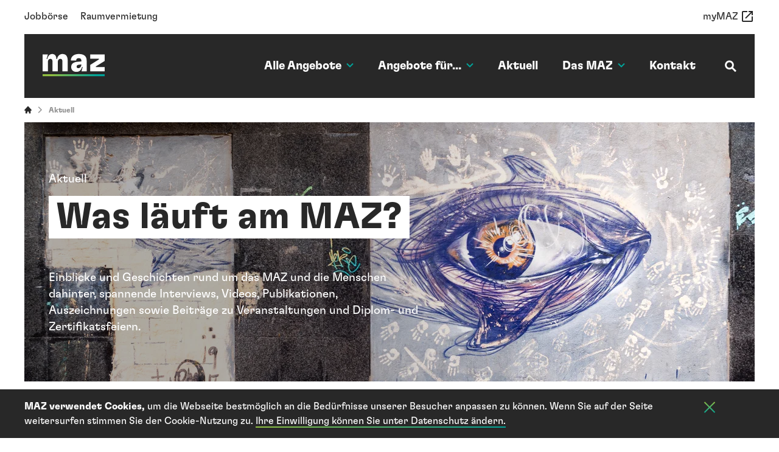

--- FILE ---
content_type: text/html; charset=utf-8
request_url: https://www.maz.ch/aktuell?type=3
body_size: 12661
content:

<!DOCTYPE html>
<html lang="de">
<head>
    <meta charset="utf-8">
    <meta content="IE=edge" http-equiv="X-UA-Compatible">
    <meta content="width=device-width, initial-scale=1, shrink-to-fit=no" name="viewport">
    <meta name="description" content="Was l&#228;uft am MAZ? Sie finden es hier und auf unseren Social-Media-Kan&#228;len.">
    <title>Aktuell am MAZ</title>
    <meta name="robots" content="index, follow" />
    <meta property="og:site_name" content="MAZ" /><meta property="og:type" content="website" /><meta property="og:url" content="https://www.maz.ch/aktuell?type=3" /><meta name="twitter:card" content="summary" /><meta property="og:title" content="Aktuell" /><meta name="twitter:title" content="Aktuell" /><meta property="og:description" content="Was läuft am MAZ? Sie finden es hier und auf unseren Social-Media-Kanälen." /><meta name="twitter:description" content="Was läuft am MAZ? Sie finden es hier und auf unseren Social-Media-Kanälen." /><meta property="og:image" content="https://www.maz.ch" /><meta property="og:image:url" content="https://www.maz.ch" /><meta property="og:image:secure_url" content="https://www.maz.ch" /><meta name="twitter:image" content="https://www.maz.ch" />
    <meta name="msapplication-TileColor" content="#ffffff">
    <meta name="theme-color" content="#ffffff">
    <meta name="apple-mobile-web-app-title" content="MAZ">
    <meta name="application-name" content="MAZ">
    <meta name="data-format:ddMMYYYY" content='{"day":"numeric", "month":"numeric", "year":"numeric"}'>

    <link rel="apple-touch-icon" sizes="180x180" href="/Content/Images/favicon/apple-touch-icon.png">
    <link rel="icon" type="image/png" sizes="32x32" href="/Content/Images/favicon/favicon-32x32.png">
    <link rel="icon" type="image/png" sizes="16x16" href="/Content/Images/favicon/favicon-16x16.png">
    <link rel="mask-icon" href="/Content/Images/favicon/safari-pinned-tab.svg" color="#ffffff">
    <meta name="msapplication-TileColor" content="#ffffff">
    <meta name="theme-color" content="#ffffff">

        <script id="Cookiebot" src="https://consent.cookiebot.com/uc.js" data-cbid="be867b53-6296-46a3-80a7-d8962af7b4ae" data-blockingmode="auto" type="text/javascript"></script>

    
    <link href="/dist/client.2e5d7acda349d88e3c02.css?1258679ca9e8997de79b" rel="stylesheet">

    

        <!-- Google Tag Manager -->
        <script>
            (function (w, d, s, l, i) {
                w[l] = w[l] || []; w[l].push({
                    'gtm.start':
                        new Date().getTime(), event: 'gtm.js'
                }); var f = d.getElementsByTagName(s)[0],
                    j = d.createElement(s), dl = l != 'dataLayer' ? '&l=' + l : ''; j.async = true; j.src =
                        'https://www.googletagmanager.com/gtm.js?id=' + i + dl; f.parentNode.insertBefore(j, f);
            })(window, document, 'script', 'dataLayer', 'GTM-K8XR8VH');</script>
        <!-- End Google Tag Manager -->
</head>
<body class="preload ">
        <!-- Google Tag Manager (noscript) -->
        <noscript>
            <iframe src="https://www.googletagmanager.com/ns.html?id=GTM-K8XR8VH"
                    height="0" width="0" style="display:none;visibility:hidden"></iframe>
        </noscript>
        <!-- End Google Tag Manager (noscript) -->
    



<header class="header hidden-xs clearfix">
    <nav class="meta-nav">
        <ul class="meta-nav__inner-wrap"><li class="meta-nav__link"><a href="/jobboerse/stellenangebote" title="Jobbörse">Jobb&#246;rse</a></li><li class="meta-nav__link"><a href="/raumvermietung" title="Raumvermietung">Raumvermietung</a></li></ul>
        
        <ul class="meta-nav__inner-wrap">
            
            <li class="meta-nav__link meta-nav__link-icon">
                <a href="https://my.maz.ch" target="_blank"><span class="meta-mav__link-text">myMAZ</span><span class="meta-nav__icon meta-nav__icon--user"><i class="sicon sicon__open_in_new"></i></span></a>
            </li>
        </ul>
    </nav>
    <div class="nav">
        <nav class="nav__wrap">
            <ul class="nav__inner-wrap">
                
                <li class="nav__link dropdown"><a href="" title="Alle Angebote">Alle Angebote<span class="nav__icon"><i class="sicon sicon__arrow_down"> </i></span></a><div class="overlay"><div class="overlay__sublinks-wrap"><ul class="overlay__sublinks"><li class="title"><a href="/journalismus" title="Journalismus">Journalismus</a><ul><li><a href="/journalismus/kurse" title="Kurse">Kurse</a></li><li><a href="/journalismus/studiengaenge" title="Studiengänge">Studieng&#228;nge</a></li><li><a href="/journalismus/infoanlaesse" title="Infoanlässe">Infoanl&#228;sse</a></li><li><a href="/journalismus/tagungen" title="Tagungen">Tagungen</a></li><li><a href="/journalismus/massgeschneiderte-angebote" title="Massgeschneiderte Angebote">Massgeschneiderte Angebote</a></li></ul></li></ul><ul class="overlay__sublinks"><li class="title"><a href="/kommunikation" title="Kommunikation">Kommunikation</a><ul><li><a href="/kommunikation/kurse" title="Kurse">Kurse</a></li><li><a href="/kommunikation/studiengaenge" title="Studiengänge">Studieng&#228;nge</a></li><li><a href="/kommunikation/infoanlaesse" title="Infoanlässe">Infoanl&#228;sse</a></li><li><a href="/kommunikation/tagungen" title="Tagungen">Tagungen</a></li><li><a href="/kommunikation/massgeschneiderte-angebote" title="Massgeschneiderte Angebote">Massgeschneiderte Angebote</a></li></ul></li></ul></div></div></li><li class="nav__link dropdown"><a href="" title="Angebote für...">Angebote f&#252;r...<span class="nav__icon"><i class="sicon sicon__arrow_down"> </i></span></a><div class="overlay"><div class="overlay__sublinks-wrap"><div class="overlay__copy"><div class="rte"><p>Finden Sie das <strong>passende Angebot </strong>mit einem Klick auf die entsprechende Berufsgruppe.</p>
</div></div><ul class="overlay__sublinks"><li><a href="/angebote/journalisten" title="Journalist:innen">Journalist:innen</a></li><li><a href="/angebote/fuehrungskraefte-journalismus" title="Führungskräfte Journalismus">F&#252;hrungskr&#228;fte Journalismus</a></li><li><a href="/angebote/fotografen" title="Fotograf:innen">Fotograf:innen</a></li><li><a href="/angebote/visual-creators-producers" title="Visual Creators &amp; Producers">Visual Creators &amp; Producers</a></li><li><a href="/angebote/verlagsfachleute" title="Verlagsfachleute">Verlagsfachleute</a></li></ul><ul class="overlay__sublinks"><li><a href="/kommunikation-fuer-verwaltungen" title="Verwaltungen">Verwaltungen</a></li><li><a href="/angebote/kommunikationsfachleute" title="Kommunikationsfachleute">Kommunikationsfachleute</a></li><li><a href="/angebote/fuehrungskraefte-kommunikation" title="Führungskräfte Kommunikation">F&#252;hrungskr&#228;fte Kommunikation</a></li><li><a href="/angebote/sprecher-oeffentliche-personen" title="Sprecher:innen &amp; öffentliche Personen">Sprecher:innen &amp; &#246;ffentliche Personen</a></li><li><a href="/angebote/schulen-lehrpersonen" title="Schulen &amp; Lehrpersonen">Schulen &amp; Lehrpersonen</a></li></ul><ul class="overlay__sublinks"><li><a href="/kommunikation/massgeschneiderte-angebote" title="Firmen, Behörden, Verbände &amp; Lehrinstitute">Firmen, Beh&#246;rden, Verb&#228;nde &amp; Lehrinstitute</a></li></ul></div></div></li><li class="nav__link"><a href="/aktuell" title="Aktuell">Aktuell</a></li><li class="nav__link dropdown"><a href="" title="Das MAZ">Das MAZ<span class="nav__icon"><i class="sicon sicon__arrow_down"> </i></span></a><div class="overlay"><div class="overlay__sublinks-wrap"><div class="overlay__copy"><div class="rte"><p>Wir machen <strong>nicht alles</strong>. Aber was wir machen, machen wir <strong>gut</strong>.</p>
</div></div><ul class="overlay__sublinks"><li><a href="/das-maz/portraet" title="Porträt">Portr&#228;t</a></li><li><a href="/das-maz/team" title="Team">Team</a></li><li><a href="/das-maz/kooperationen" title="Kooperationen">Kooperationen</a></li><li><a href="/das-maz/deadline-der-medienpodcast" title="deadline. der medienpodcast">deadline. der medienpodcast</a></li></ul></div></div></li><li class="nav__link"><a href="/kontakt" title="Kontakt">Kontakt</a></li>

                <li class="nav__link dropdown">
                    <a href="/suche" id="js-search-teaser" title="Suche"><span class="nav__icon"><i class="sicon sicon__search"></i></span></a>
                    <div class="overlay">
                        <div class="overlay__sublinks-wrap">
                            <div class="overlay__copy">
                                <div class="rte">
                                    <p><strong>Wonach suchen Sie?</strong></p>
                                </div>
                            </div>
                            <div class="overlay__form form__group form__group--dark">
                                <form action="/suche" method="get">
                                    <div class="form-row">
                                        <div class="col-md-12 required">
                                            <input type="text" name="suchbegriff" class="form-control form-control--search" id="js-search-teaser-input" placeholder="Suchbegriff, Kursnummer, Dozierende, usw.">
                                        </div>
                                    </div>
                                    <button class="" type="submit"><span class="nav__icon"><i class="sicon sicon__search"></i></span></button>
                                </form>
                            </div>
                        </div>
                    </div>
                </li>
            </ul>
        </nav>
        <div class="nav__logo">
            <a href="/home" title="maz – Die Schweizer Journalistenschule">
                <img src="/Content/Images/Layout/logo-maz-white.svg" height="48" width="134" alt="Maz Logo">
            </a>
        </div>
    </div>
</header>

<header class="header show-xs">
    <div class="header__mobile">
        <div class="header-nav__burger js-burger">
            <div class="burger">
                <span class="burger__bar"></span>
                <span class="burger__bar"></span>
                <span class="burger__bar"></span>
            </div>
            
        </div>
        <div class="header__logo">
            <div class="nav__logo">
                <a href="/home" title="maz – Die Schweizer Journalistenschule">
                    <img src="/Content/Images/Layout/logo-maz-white.svg" alt="Maz Logo">
                </a>
            </div>
        </div>
        <nav class="meta-nav">
            <ul class="meta-nav__inner-wrap">
                
                <li class="meta-nav__link meta-nav__link-icon">
                    <a href="#" target="_blank"><span class="meta-mav__link-text">myMaz</span><span class="meta-nav__icon meta-nav__icon--user"><i class="sicon sicon__open_in_new"></i></span></a>
                </li>
            </ul>
            
        </nav>
    </div>
    <div class="nav">
        <nav class="nav__wrap">
            <div class="form__group">
                <form action="/suche" method="get">
                    <div class="form-row">
                        <div class="col-md-12 required">
                            <input type="text" class="form-control form-control--search" name="suchbegriff" placeholder="Suchen…">
                        </div>
                    </div>
                    <button class="" type="submit"><span class="nav__icon"><i class="sicon sicon__search"></i></span></button>
                </form>
            </div>
            <div class="accordion"><div class="accordion__item-wrap panel-group"><div class="card"><div class="card-header"><div class="mb-0"><button class="accordion__btn collapsed bs-event-autoinit" data-toggle="collapse" data-target="#collapsemainnav-5" aria-expanded="false" aria-controls="collapsemainnav-5">Angebote Journalismus</button></div><div id="collapsemainnav-5" class="collapse"><div class="card-body"><div class="sublinks-wrap"><ul class="sublinks"><li><a href="/journalismus/kurse" title="Kurse">Kurse</a></li><li><a href="/journalismus/studiengaenge" title="Studiengänge">Studieng&#228;nge</a></li><li><a href="/journalismus/infoanlaesse" title="Infoanlässe">Infoanl&#228;sse</a></li><li><a href="/journalismus/tagungen" title="Tagungen">Tagungen</a></li><li><a href="/journalismus/massgeschneiderte-angebote" title="Massgeschneiderte Angebote">Massgeschneiderte Angebote</a></li></ul></div></div></div></div></div><div class="card"><div class="card-header"><div class="mb-0"><button class="accordion__btn collapsed bs-event-autoinit" data-toggle="collapse" data-target="#collapsemainnav-6" aria-expanded="false" aria-controls="collapsemainnav-6">Angebote Kommunikation</button></div><div id="collapsemainnav-6" class="collapse"><div class="card-body"><div class="sublinks-wrap"><ul class="sublinks"><li><a href="/kommunikation/kurse" title="Kurse">Kurse</a></li><li><a href="/kommunikation/studiengaenge" title="Studiengänge">Studieng&#228;nge</a></li><li><a href="/kommunikation/infoanlaesse" title="Infoanlässe">Infoanl&#228;sse</a></li><li><a href="/kommunikation/tagungen" title="Tagungen">Tagungen</a></li><li><a href="/kommunikation/massgeschneiderte-angebote" title="Massgeschneiderte Angebote">Massgeschneiderte Angebote</a></li></ul></div></div></div></div></div><div class="card"><div class="card-header"><div class="mb-0"><button class="accordion__btn collapsed bs-event-autoinit" data-toggle="collapse" data-target="#collapsemainnav-11" aria-expanded="false" aria-controls="collapsemainnav-11">Angebote f&#252;r...</button></div><div id="collapsemainnav-11" class="collapse"><div class="card-body"><div class="sublinks-wrap"><ul class="sublinks"><li><a href="/angebote/journalisten" title="Journalist:innen">Journalist:innen</a></li><li><a href="/angebote/fuehrungskraefte-journalismus" title="Führungskräfte Journalismus">F&#252;hrungskr&#228;fte Journalismus</a></li><li><a href="/angebote/fotografen" title="Fotograf:innen">Fotograf:innen</a></li><li><a href="/angebote/visual-creators-producers" title="Visual Creators &amp; Producers">Visual Creators &amp; Producers</a></li><li><a href="/angebote/verlagsfachleute" title="Verlagsfachleute">Verlagsfachleute</a></li><li><a href="/kommunikation-fuer-verwaltungen" title="Verwaltungen">Verwaltungen</a></li><li><a href="/angebote/kommunikationsfachleute" title="Kommunikationsfachleute">Kommunikationsfachleute</a></li><li><a href="/angebote/fuehrungskraefte-kommunikation" title="Führungskräfte Kommunikation">F&#252;hrungskr&#228;fte Kommunikation</a></li><li><a href="/angebote/sprecher-oeffentliche-personen" title="Sprecher:innen &amp; öffentliche Personen">Sprecher:innen &amp; &#246;ffentliche Personen</a></li><li><a href="/angebote/schulen-lehrpersonen" title="Schulen &amp; Lehrpersonen">Schulen &amp; Lehrpersonen</a></li><li><a href="/kommunikation/massgeschneiderte-angebote" title="Firmen, Behörden, Verbände &amp; Lehrinstitute">Firmen, Beh&#246;rden, Verb&#228;nde &amp; Lehrinstitute</a></li></ul></div></div></div></div></div><div class="card"><div class="card-header"><div class="mb-0"><button class="accordion__btn collapsed bs-event-autoinit" data-toggle="collapse" data-target="#collapsemainnav-14" aria-expanded="false" aria-controls="collapsemainnav-14">Aktuell</button></div><div id="collapsemainnav-14" class="collapse"><div class="card-body"><div class="sublinks-wrap"><ul class="sublinks"><li><a href="/aktuell?type=0" title="News">News</a></li><li><a href="/aktuell?type=1" title="Veranstaltungen">Veranstaltungen</a></li><li><a href="/aktuell?type=2" title="Publikationen">Publikationen</a></li><li><a class="active" href="/aktuell?type=3" title="Auszeichnungen">Auszeichnungen</a></li></ul></div></div></div></div></div><div class="card"><div class="card-header"><div class="mb-0"><button class="accordion__btn collapsed bs-event-autoinit" data-toggle="collapse" data-target="#collapsemainnav-15" aria-expanded="false" aria-controls="collapsemainnav-15">Das MAZ</button></div><div id="collapsemainnav-15" class="collapse"><div class="card-body"><div class="sublinks-wrap"><ul class="sublinks"><li><a href="/das-maz/portraet" title="Porträt">Portr&#228;t</a></li><li><a href="/das-maz/team" title="Team">Team</a></li><li><a href="/das-maz/kooperationen" title="Kooperationen">Kooperationen</a></li><li><a href="/das-maz/deadline-der-medienpodcast" title="deadline. der medienpodcast">deadline. der medienpodcast</a></li></ul></div></div></div></div></div></div></div><div class="nav__secondary"><ul class="sublinks"><li><a href="/kontakt" title="Kontakt">Kontakt</a></li><li><a href="/faq" title="FAQ">FAQ</a></li><li><a href="/agb" title="AGB">AGB</a></li></ul><ul class="sublinks"><li><a href="/jobboerse/stellenangebote" title="Jobbörse">Jobb&#246;rse</a></li><li><a href="/raumvermietung" title="Raumvermietung">Raumvermietung</a></li></ul></div>
        </nav>
    </div>
</header>
<noscript>
    <div class="content">
        <div class="rte">
            <div class="h2">JavaScript wird benötigt</div>
            <p>Um den vollen Funktionsumfang der MAZ Webseite zu erfahren, benötigen Sie JavaScript.</p>
            <p><a href="https://www.enable-javascript.com/de/" class="btn" role="button" aria-pressed="true" target="_blank" title="Anleitung JavaScript aktivieren">Anleitung JavaScript aktivieren</a></p>
        </div>
    </div>
</noscript>

    <div class="content">
        




    <div class="breadcrumb">
        <ul class="breadcrumb__list">
            <li><a href="/" title="Home"><span class="icons__item"><i class="sicon sicon__breadcrumb_home"></i></span></a><span class="icons__item"><i class="sicon sicon__breadcrumb_arrow"></i></span></li>
                    <li>Aktuell</li>
        </ul>
    </div>


        <div class="cms-page-root">
            

            <div><div>




<div class="stage">
    <div aria-label="Graffiti Auge" class="stage__inner-wrap stage__inner--img" style="background-image: url('/medien/stage/124/desktop/Graffiti_Web00016.webp');">
            <div class="stage__picture-mobile">
                <picture><source srcset="/medien/stage/124/mobile/Graffiti_Handy00023.webp" type="image/webp" /><img alt="Graffiti Auge" src="/medien/stage/124/mobile/Graffiti_Handy00023.jpg" /></picture>
            </div>
        <div class="stage__text-wrap">
                <div class="stage__heading">Aktuell</div>
            <h1 class="stage__title">
                <span>Was läuft am MAZ?</span>
            </h1>
            <div class="stage__lead">Einblicke und Geschichten rund um das MAZ und die Menschen dahinter, spannende Interviews, Videos, Publikationen, Auszeichnungen sowie Beitr&auml;ge zu Veranstaltungen und Diplom- und Zertifikatsfeiern.</div>
        </div>

    </div>
</div>


</div><div class="rte"><p>Abonnieren Sie unseren&nbsp;<a href="https://www.maz.ch/maz-newsletter" target="_blank">Newsletter</a>, damit Sie keinen Beitrag oder Event verpassen.</p>
</div><div id="test">


<div id="react_0HNIU5VOFJ14F"><div class="listing lessons-listing-infinite listing-aktuell" data-reactroot=""><div><div class="listing__header"><div class="form__group"><form><div class="form-row"><div class="custom-control custom-checkbox custom-control-inline"><input type="checkbox" class="custom-control-input" id="listing-aktuell-0" value="0"/><label class="custom-control-label" for="listing-aktuell-0">News &amp; Storys</label></div><div class="custom-control custom-checkbox custom-control-inline"><input type="checkbox" class="custom-control-input" id="listing-aktuell-1" value="1"/><label class="custom-control-label" for="listing-aktuell-1">Veranstaltung</label></div><div class="custom-control custom-checkbox custom-control-inline"><input type="checkbox" class="custom-control-input" id="listing-aktuell-2" value="2"/><label class="custom-control-label" for="listing-aktuell-2">Publikation</label></div><div class="custom-control custom-checkbox custom-control-inline"><input type="checkbox" class="custom-control-input" id="listing-aktuell-3" value="3" checked=""/><label class="custom-control-label" for="listing-aktuell-3">Auszeichnung</label></div></div></form></div></div><div class="listing__item-wrap"><a class="listing__item" href="/auszeichnung/maz-studentin-ronja-bollinger-gewinnt-foerderpreis" title="MAZ-Studentin Ronja Bollinger gewinnt Förderpreis"><picture><source type="image/webp" media="(min-width: 768px)" srcset="/medien/listingaktuell/3141/desktop/kachel_ronja_bollinger.webp"/><source type="image/jpg" media="(min-width: 768px)" srcset="/medien/listingaktuell/3141/desktop/Kachel_Ronja_Bollinger.jpg"/><source type="image/webp" srcset="/medien/listingaktuell/3141/mobile/Kachel_Ronja_Bollinger.webp"/><img alt="Ronja Bolliger" src="/medien/listingaktuell/3141/mobile/Kachel_Ronja_Bollinger.jpg"/></picture><div class="listing__item-category">Auszeichnung</div><h2 class="listing__item-title">MAZ-Studentin Ronja Bollinger gewinnt Förderpreis</h2><div class="listing__item-description">04.11.22 - F&uuml;r das Kernst&uuml;ck ihrer Diplomarbeit am MAZ ist&nbsp;die Radiojournalistin und MAZ-Studentin Ronja Bollinger mit dem F&ouml;rderpreis des Schaffhauser Pressevereins ausgezeichnet worden.</div><div class="listing__cta-wrap"><div class="listing__cta">Lesen</div></div></a><a class="listing__item" href="/auszeichnung/medienpreise-fuer-reportagen-aus-afghanistan-schweiz-polen-ukraine-und-norwegen" title="Medienpreise für Reportagen aus Afghanistan, Schweiz-Polen-Ukraine und Norwegen"><picture><source type="image/webp" media="(min-width: 768px)" srcset="/medien/listingaktuell/3142/desktop/20221026_real21 preisverleihung_quentin schlapbach_markus mugglin_cedric fröhlich_maz 19_news.webp"/><source type="image/jpg" media="(min-width: 768px)" srcset="/medien/listingaktuell/3142/desktop/20221026_Real21 Preisverleihung_Quentin Schlapbach_Markus Mugglin_Cedric Fröhlich_MAZ 19_News.jpg"/><source type="image/webp" srcset="/medien/listingaktuell/3142/mobile/20221026_Real21 Preisverleihung_Quentin Schlapbach_Markus Mugglin_Cedric Fröhlich_MAZ 19_News.webp"/><img alt="real21 Medienpreis 2022" src="/medien/listingaktuell/3142/mobile/20221026_Real21 Preisverleihung_Quentin Schlapbach_Markus Mugglin_Cedric Fröhlich_MAZ 19_News.jpg"/></picture><div class="listing__item-category">Auszeichnung</div><h2 class="listing__item-title">Medienpreise für Reportagen aus Afghanistan, Schweiz-Polen-Ukraine und Norwegen</h2><div class="listing__item-description">27.10.2022 - Andreas Babst gewinnt den diesj&auml;hrigen real21-Medienpreis f&uuml;r die Reportage &laquo;Kleine Tr&auml;ume&raquo;, die in der NZZ publiziert wurde.&nbsp;</div><div class="listing__cta-wrap"><div class="listing__cta">Lesen</div></div></a><a class="listing__item" href="/auszeichnung/journalistinnen-des-jahres-2020" title="Journalistinnen des Jahres 2020"><picture><source type="image/webp" media="(min-width: 768px)" srcset="/medien/listingaktuell/1097/desktop/team-von-srf-rundschau-holt-den-sieg-9462.webp"/><source type="image/jpg" media="(min-width: 768px)" srcset="/medien/listingaktuell/1097/desktop/team-von-srf-rundschau-holt-den-sieg-9462.jpg"/><source type="image/webp" srcset="/medien/listingaktuell/1097/mobile/team-von-srf-rundschau-holt-den-sieg-9462.webp"/><img alt="Nicole Vögele, Fiona Endres und Anielle Peterhans. (Bild: SRF/Oscar Alessio)" src="/medien/listingaktuell/1097/mobile/team-von-srf-rundschau-holt-den-sieg-9462.jpg"/></picture><div class="listing__item-category">Auszeichnung</div><h2 class="listing__item-title">Journalistinnen des Jahres 2020</h2><div class="listing__item-description">Fiona Endres, Nicole V&ouml;gele und Anielle Peterhans wurden zu den &laquo;Journalistinnen des Jahres 2020&raquo; gew&auml;hlt.</div><div class="listing__cta-wrap"><div class="listing__cta">Lesen</div></div></a><a class="listing__item" href="/auszeichnung/30-unter-30" title="«30 unter 30»"><picture><source type="image/webp" media="(min-width: 768px)" srcset="/medien/listingaktuell/1088/desktop/der_schweizerjournalist_3-2020.webp"/><source type="image/jpg" media="(min-width: 768px)" srcset="/medien/listingaktuell/1088/desktop/Der_SchweizerJournalist_3-2020.jpg"/><source type="image/webp" srcset="/medien/listingaktuell/1088/mobile/Der_SchweizerJournalist_3-2020.webp"/><img alt="«30 unter 30» des Schweizer Journalist" src="/medien/listingaktuell/1088/mobile/Der_SchweizerJournalist_3-2020.jpg"/></picture><div class="listing__item-category">Auszeichnung</div><h2 class="listing__item-title">«30 unter 30»</h2><div class="listing__item-description">Auf Liste &laquo;30 unter 30&raquo; des Branchenmagazins &laquo;Schweizer Journalist&raquo; haben es 2020 wieder zahlreiche MAZler geschafft!</div><div class="listing__cta-wrap"><div class="listing__cta">Lesen</div></div></a><a class="listing__item" href="/auszeichnung/swiss-press-photo-award-erfolge-fuer-mazler" title="Swiss Press Photo Award: Erfolge für MAZler"><picture><source type="image/webp" media="(min-width: 768px)" srcset="/medien/listingaktuell/1076/desktop/20200407_swiss_photo_award_2020_prev.webp"/><source type="image/jpg" media="(min-width: 768px)" srcset="/medien/listingaktuell/1076/desktop/20200407_Swiss_Photo_Award_2020_prev.jpg"/><source type="image/webp" srcset="/medien/listingaktuell/1076/mobile/20200407_Swiss_Photo_Award_2020_prev.webp"/><img alt="Swiss Press Photo Award 2020" src="/medien/listingaktuell/1076/mobile/20200407_Swiss_Photo_Award_2020_prev.jpg"/></picture><div class="listing__item-category">Auszeichnung</div><h2 class="listing__item-title">Swiss Press Photo Award: Erfolge für MAZler</h2><div class="listing__item-description">Die Gewinnerliste des Swiss Press Photo Award 2020 liest sich wie eine Ehrung des Studiengangs Fotografie.</div><div class="listing__cta-wrap"><div class="listing__cta">Lesen</div></div></a><a class="listing__item" href="/auszeichnung/urner-medienpreis-2019-geht-an-drei-maz-absolvierende" title="Urner Medienpreis 2019 geht an drei MAZ-Absolvierende"><picture><source type="image/webp" media="(min-width: 768px)" srcset="/medien/listingaktuell/46/desktop/urner_medienpreis.webp"/><source type="image/jpg" media="(min-width: 768px)" srcset="/medien/listingaktuell/46/desktop/Urner_Medienpreis.jpeg"/><source type="image/webp" srcset="/medien/listingaktuell/46/mobile/Urner_Medienpreis.jpeg"/><img alt="Urner Medienpreis 2019" src="/medien/listingaktuell/46/mobile/Urner_Medienpreis.jpeg"/></picture><div class="listing__item-category">Auszeichnung</div><h2 class="listing__item-title">Urner Medienpreis 2019 geht an drei MAZ-Absolvierende</h2><div class="listing__item-description">Abger&auml;umt am Urner Medienpreis haben zwei Absolventinnen&nbsp;und ein Absolvent der Diplomausbildung Journalismus.</div><div class="listing__cta-wrap"><div class="listing__cta">Lesen</div></div></a></div><div class="listing__pagination"><ul class="listing__pagination-list"><li class="listing__pagination-list__item"><a href="/aktuell?type=3&amp;page=1" class="arrow-prev inactive" title="1"></a></li><li class="listing__pagination-list__item"><a href="/aktuell?type=3&amp;page=1" class="listing__pagination__link current first" title="1"><span>1</span></a></li><li class="listing__pagination-list__item"><a href="/aktuell?type=3&amp;page=2" class="listing__pagination__link" title="2"><span>2</span></a></li><li class="listing__pagination-list__item"><a href="/aktuell?type=3&amp;page=3" class="listing__pagination__link" title="3"><span>3</span></a></li><li class="listing__pagination-list__item"><a href="/aktuell?type=3&amp;page=4" class="listing__pagination__link" title="4"><span>4</span></a></li><li class="listing__pagination-list__item"><a href="/aktuell?type=3&amp;page=5" class="listing__pagination__link" title="5"><span>5</span></a></li><li class="listing__pagination-list__item"><a href="/aktuell?type=3&amp;page=6" class="listing__pagination__link" title="6"><span>6</span></a></li><li class="listing__pagination-list__item"><a href="/aktuell?type=3&amp;page=2" class="arrow-next" title="2"></a></li></ul></div></div></div></div>
</div></div>
        </div>
        




    <div class="back-to-top-button hide-top">TOP</div>

<footer class="footer">
    <div class="footer__newsletter">
        <div class="form__group">
            <div class="form__inner-wrap">
                <div class="form__title">
                    <h3 class="h3">Bleiben Sie informiert mit unserem Newsletter.</h3>
                </div>

                


<form action="/newsletter" class="needs-validation" data-ajax="true" data-ajax-method="POST" data-ajax-mode="replace-with" data-ajax-update="#newsletter-singup" id="newsletter-singup" method="post" novalidate="novalidate" role="form"><input name="__RequestVerificationToken" type="hidden" value="uUU8ajZwYWfUcyWcHOQIUrGTAJyesuMJFjzfcacoa8k2XZiG61oxC3GcmNTkcoHBphwsMGd6D3g02d5ev-c7I1qQlQLWaddQN-jso4YuXRg1" /><input class="input-imp-long" id="Relationship-User" name="Relationship-User" type="text" value="" /><input name="__hpKey" type="hidden" value="sN5SbC6lE4d3sGXw/zO0bVY61lziio9iJAD9BcD02TyE0+b7x+oRIR6M8klubk/RtuAvpDlfI6WQJyZkQCS0Iuf+9p6Bs3uwI2HkmuFBdjkpTE04YqLg/9CZqeEwiunhapYFBIdxg/f/NpfDb1TcsT9BPZjwd3K3x71RmNdvt+6zeJh/wLTINgJf3MLURblOESj1mqBHRF3VxZQsDKYnZQ==" />    <div class="form-row">
        <div class="col-md-12 col-lg-4">
            <select class="custom-select" data-reset-on-change="" data-val="true" data-val-number="The field must be a number." data-val-required="Mandatory field." name="BereichId"><option value="" hidden="">Bitte w&#228;hlen…</option><option value="1">Journalismus</option><option value="2">Kommunikation</option></select>
        </div>
        <div class="col-md-12 col-lg-4">
            <input class="form-control" data-reset-on-change="" data-val="true" data-val-required="Das Feld &quot;E-Mail Adresse&quot; ist erforderlich." id="Email" name="Email" placeholder="E-Mail Adresse" type="text" value="" />
        </div>
        <div class="col-md-12 col-lg-4">
            <button class="btn" type="submit">Für Newsletter anmelden</button>
        </div>
    </div>
</form>

            </div>
        </div>
    </div>
    <div class="footer__sitemap-contact-wrap">
        <div class="footer__sitemap"><ul class="footer__sitemap__links"><li class="title"><a href="/journalismus" title="Angebote Journalismus">Angebote Journalismus</a><ul><li><a href="/journalismus/kurse" title="Kurse">Kurse</a></li><li><a href="/journalismus/studiengaenge" title="Studiengänge">Studieng&#228;nge</a></li><li><a href="/journalismus/infoanlaesse" title="Infoanlässe">Infoanl&#228;sse</a></li><li><a href="/journalismus/tagungen" title="Tagungen">Tagungen</a></li><li><a href="/journalismus/massgeschneiderte-angebote" title="Massgeschneiderte Angebote">Massgeschneiderte Angebote</a></li></ul></li></ul><ul class="footer__sitemap__links"><li class="title"><a href="/kommunikation" title="Angebote Kommunikation">Angebote Kommunikation</a><ul><li><a href="/kommunikation/kurse" title="Kurse">Kurse</a></li><li><a href="/kommunikation/studiengaenge" title="Studiengänge">Studieng&#228;nge</a></li><li><a href="/kommunikation/infoanlaesse" title="Infoanlässe">Infoanl&#228;sse</a></li><li><a href="/kommunikation/tagungen" title="Tagungen">Tagungen</a></li><li><a href="/kommunikation/massgeschneiderte-angebote" title="Massgeschneiderte Angebote">Massgeschneiderte Angebote</a></li></ul></li></ul><ul class="footer__sitemap__links"><li class="title"><a href="/angebote" title="Angebote für...">Angebote f&#252;r...</a><ul><li><a href="/angebote/journalisten" title="Journalist:innen">Journalist:innen</a></li><li><a href="/angebote/fuehrungskraefte-journalismus" title="Führungskräfte Journalismus">F&#252;hrungskr&#228;fte Journalismus</a></li><li><a href="/angebote/fotografen" title="Fotograf:innen">Fotograf:innen</a></li><li><a href="/angebote/visual-creators-producers" title="Visual Creators &amp; Producers">Visual Creators &amp; Producers</a></li><li><a href="/angebote/verlagsfachleute" title="Verlagsfachleute">Verlagsfachleute</a></li><li><a href="/kommunikation-fuer-verwaltungen" title="Verwaltungen">Verwaltungen</a></li><li><a href="/angebote/kommunikationsfachleute" title="Kommunikationsfachleute">Kommunikationsfachleute</a></li><li><a href="/angebote/fuehrungskraefte-kommunikation" title="Führungskräfte Kommunikation">F&#252;hrungskr&#228;fte Kommunikation</a></li><li><a href="/angebote/sprecher-oeffentliche-personen" title="Sprecher:innen &amp; öffentliche Personen">Sprecher:innen &amp; &#246;ffentliche Personen</a></li><li><a href="/angebote/schulen-lehrpersonen" title="Schulen &amp; Lehrpersonen">Schulen &amp; Lehrpersonen</a></li><li><a href="/kommunikation/massgeschneiderte-angebote" title="Firmen, Behörden, Verbände &amp; Lehrinstitute">Firmen, Beh&#246;rden, Verb&#228;nde &amp; Lehrinstitute</a></li></ul></li></ul><ul class="footer__sitemap__links"><li class="title"><a class="active" href="/aktuell" title="Aktuell">Aktuell</a><ul><li><a href="/aktuell?type=0" title="News">News</a></li><li><a href="/aktuell?type=1" title="Veranstaltungen">Veranstaltungen</a></li><li><a href="/aktuell?type=2" title="Publikationen">Publikationen</a></li><li><a class="active" href="/aktuell?type=3" title="Auszeichnungen">Auszeichnungen</a></li></ul></li></ul><ul class="footer__sitemap__links"><li class="title"><a href="/das-maz" title="Das MAZ">Das MAZ</a><ul><li><a href="/das-maz/portraet" title="Porträt">Portr&#228;t</a></li><li><a href="/das-maz/team" title="Team">Team</a></li><li><a href="/das-maz/kooperationen" title="Kooperationen">Kooperationen</a></li><li><a href="/das-maz/deadline-der-medienpodcast" title="deadline. der medienpodcast">deadline. der medienpodcast</a></li></ul></li></ul><ul class="footer__sitemap__links"><li class="title"><a href="/kontakt" title="Kontakt">Kontakt</a></li><li class="title"><a href="/faq" title="FAQ">FAQ</a></li><li class="title"><a href="/agb" title="AGB">AGB</a></li></ul></div>
        <div class="footer__sitemap--mobile"><div class="nav"><div class="nav__wrap"><div class="accordion"><div class="accordion__item-wrap panel-group"><div class="card"><div class="card-header"><div class="mb-0"><button class="accordion__btn collapsed bs-event-autoinit" data-toggle="collapse" data-target="#collapsefooternav-5" aria-expanded="false" aria-controls="collapsefooternav-5">Angebote Journalismus</button></div><div id="collapsefooternav-5" class="collapse"><div class="card-body"><div class="sublinks-wrap"><ul class="sublinks"><li><a href="/journalismus/kurse" title="Kurse">Kurse</a></li><li><a href="/journalismus/studiengaenge" title="Studiengänge">Studieng&#228;nge</a></li><li><a href="/journalismus/infoanlaesse" title="Infoanlässe">Infoanl&#228;sse</a></li><li><a href="/journalismus/tagungen" title="Tagungen">Tagungen</a></li><li><a href="/journalismus/massgeschneiderte-angebote" title="Massgeschneiderte Angebote">Massgeschneiderte Angebote</a></li></ul></div></div></div></div></div><div class="card"><div class="card-header"><div class="mb-0"><button class="accordion__btn collapsed bs-event-autoinit" data-toggle="collapse" data-target="#collapsefooternav-6" aria-expanded="false" aria-controls="collapsefooternav-6">Angebote Kommunikation</button></div><div id="collapsefooternav-6" class="collapse"><div class="card-body"><div class="sublinks-wrap"><ul class="sublinks"><li><a href="/kommunikation/kurse" title="Kurse">Kurse</a></li><li><a href="/kommunikation/studiengaenge" title="Studiengänge">Studieng&#228;nge</a></li><li><a href="/kommunikation/infoanlaesse" title="Infoanlässe">Infoanl&#228;sse</a></li><li><a href="/kommunikation/tagungen" title="Tagungen">Tagungen</a></li><li><a href="/kommunikation/massgeschneiderte-angebote" title="Massgeschneiderte Angebote">Massgeschneiderte Angebote</a></li></ul></div></div></div></div></div><div class="card"><div class="card-header"><div class="mb-0"><button class="accordion__btn collapsed bs-event-autoinit" data-toggle="collapse" data-target="#collapsefooternav-11" aria-expanded="false" aria-controls="collapsefooternav-11">Angebote f&#252;r...</button></div><div id="collapsefooternav-11" class="collapse"><div class="card-body"><div class="sublinks-wrap"><ul class="sublinks"><li><a href="/angebote/journalisten" title="Journalist:innen">Journalist:innen</a></li><li><a href="/angebote/fuehrungskraefte-journalismus" title="Führungskräfte Journalismus">F&#252;hrungskr&#228;fte Journalismus</a></li><li><a href="/angebote/fotografen" title="Fotograf:innen">Fotograf:innen</a></li><li><a href="/angebote/visual-creators-producers" title="Visual Creators &amp; Producers">Visual Creators &amp; Producers</a></li><li><a href="/angebote/verlagsfachleute" title="Verlagsfachleute">Verlagsfachleute</a></li><li><a href="/kommunikation-fuer-verwaltungen" title="Verwaltungen">Verwaltungen</a></li><li><a href="/angebote/kommunikationsfachleute" title="Kommunikationsfachleute">Kommunikationsfachleute</a></li><li><a href="/angebote/fuehrungskraefte-kommunikation" title="Führungskräfte Kommunikation">F&#252;hrungskr&#228;fte Kommunikation</a></li><li><a href="/angebote/sprecher-oeffentliche-personen" title="Sprecher:innen &amp; öffentliche Personen">Sprecher:innen &amp; &#246;ffentliche Personen</a></li><li><a href="/angebote/schulen-lehrpersonen" title="Schulen &amp; Lehrpersonen">Schulen &amp; Lehrpersonen</a></li><li><a href="/kommunikation/massgeschneiderte-angebote" title="Firmen, Behörden, Verbände &amp; Lehrinstitute">Firmen, Beh&#246;rden, Verb&#228;nde &amp; Lehrinstitute</a></li></ul></div></div></div></div></div><div class="card"><div class="card-header"><div class="mb-0"><button class="accordion__btn collapsed bs-event-autoinit" data-toggle="collapse" data-target="#collapsefooternav-14" aria-expanded="false" aria-controls="collapsefooternav-14">Aktuell</button></div><div id="collapsefooternav-14" class="collapse"><div class="card-body"><div class="sublinks-wrap"><ul class="sublinks"><li><a href="/aktuell?type=0" title="News">News</a></li><li><a href="/aktuell?type=1" title="Veranstaltungen">Veranstaltungen</a></li><li><a href="/aktuell?type=2" title="Publikationen">Publikationen</a></li><li><a class="active" href="/aktuell?type=3" title="Auszeichnungen">Auszeichnungen</a></li></ul></div></div></div></div></div><div class="card"><div class="card-header"><div class="mb-0"><button class="accordion__btn collapsed bs-event-autoinit" data-toggle="collapse" data-target="#collapsefooternav-15" aria-expanded="false" aria-controls="collapsefooternav-15">Das MAZ</button></div><div id="collapsefooternav-15" class="collapse"><div class="card-body"><div class="sublinks-wrap"><ul class="sublinks"><li><a href="/das-maz/portraet" title="Porträt">Portr&#228;t</a></li><li><a href="/das-maz/team" title="Team">Team</a></li><li><a href="/das-maz/kooperationen" title="Kooperationen">Kooperationen</a></li><li><a href="/das-maz/deadline-der-medienpodcast" title="deadline. der medienpodcast">deadline. der medienpodcast</a></li></ul></div></div></div></div></div></div></div><div class="nav__secondary"><ul class="sublinks"><li><a href="/kontakt" title="Kontakt">Kontakt</a></li><li><a href="/faq" title="FAQ">FAQ</a></li><li><a href="/agb" title="AGB">AGB</a></li></ul><ul class="sublinks"><li><a href="/jobboerse/stellenangebote" title="Jobbörse">Jobb&#246;rse</a></li><li><a href="/raumvermietung" title="Raumvermietung">Raumvermietung</a></li></ul></div></div></div></div>

        <div class="footer__contact">
            <div class="footer__contact-logo">
                <a href="/home" title="maz – Die Schweizer Journalistenschule">
                    <img src="/Content/Images/Layout/logo-maz-white.svg?v=2" height="48" width="182" alt="Maz Logo">
                </a>
            </div>
            <div class="footer__contact-infos">
                <div class="footer__contact-infos-block">
                    <strong>maz – Die Schweizer Journalistenschule</strong>
                </div>
                <div class="footer__contact-infos-block">
                    <a class="no-visual-link" href="https://www.google.com/maps/place/MAZ+-+Institut+f%C3%BCr+Journalismus+und+Kommunikation/&#64;47.0484625,8.308936,17z/data=!3m1!4b1!4m6!3m5!1s0x478ffba269e470af:0xb62dd81d89e7604e!8m2!3d47.0484625!4d8.308936!16s%2Fg%2F120n2ybv" target="_blank" rel="noopener" title="Murbacherstrasse 3, 6003 Luzern">Murbacherstrasse 3<br>6003 Luzern</a>
                </div>
                <div class="footer__contact-infos-block">
                    T. <a class="no-visual-link" href="tel:+41412263333" title="+41 41 226 33 33">+41 41 226 33 33</a><br>
                    E. <a href="mailto:kontakt@maz.ch" title="kontakt@maz.ch">kontakt@maz.ch</a>
                </div>
            </div>
            <div class="footer__contact-social">
                <a class="footer__contact-social-link" href="https://www.linkedin.com/school/maz-die-schweizer-journalistenschule/ " target="_blank"><span><i class="sicon sicon__social_linkedin"></i></span></a>
                <a class="footer__contact-social-link" href="https://www.instagram.com/mazluzern/" target="_blank" rel="noopener"><span><i class="sicon sicon__social_insta"></i></span></a>
                <a class="footer__contact-social-link" href="https://www.tiktok.com/@mazluzern" target="_blank" rel="noopener"><span><i class="sicon sicon__social_tiktok"></i></span></a>
                <a class="footer__contact-social-link" href="https://www.facebook.com/journalistenschule" target="_blank"><span><i class="sicon sicon__social_facebook"></i></span></a>
                <a class="footer__contact-social-link" href="https://www.youtube.com/user/MAZLuzern" target="_blank" rel="noopener"><span><i class="sicon sicon__social_youtube"></i></span></a>
            </div>

        </div>
    </div>
    <div class="footer__disclaimer">
        <div class="footer__disclaimer-copyright">© Copyright 2026 MAZ</div>
        <ul class="footer__disclaimer-links"><li class="title"><a href="/impressum" title="Impressum">Impressum</a></li><li class="title"><a href="/datenschutz" title="Datenschutz">Datenschutz</a></li><li class="title"><a href="/sitemap" title="Sitemap">Sitemap</a></li></ul>
    </div>
</footer>







    </div>

    

    <script type="text/javascript">window.__GlobalStore_InitialData={"languageId":"de","uiCulture":"de-CH"}</script>
    
    <script src="/dist/runtime.js?1258679ca9e8997de79b"></script>
    <script src="/dist/commons_client_server.js?1258679ca9e8997de79b"></script>
    <script src="/dist/commons_client.js?1258679ca9e8997de79b"></script>
    <script src="/dist/client.js?1258679ca9e8997de79b"></script>
    <script>ReactDOM.hydrate(React.createElement(Components.ListingAktuell, {"types":[{"id":0,"name":"News & Storys"},{"id":1,"name":"Veranstaltung"},{"id":2,"name":"Publikation"},{"id":3,"name":"Auszeichnung"}],"maxItems":6,"defaultUrl":"/aktuell?type=3","searchResult":{"searchParameters":{"pageSize":6,"currentPage":1,"filterValues":{"type":[3]}},"items":[{"listingAktuellId":3141,"title":"MAZ-Studentin Ronja Bollinger gewinnt Förderpreis","titleClean":"MAZ-Studentin Ronja Bollinger gewinnt Förderpreis","description":"04.11.22 - F&uuml;r das Kernst&uuml;ck ihrer Diplomarbeit am MAZ ist&nbsp;die Radiojournalistin und MAZ-Studentin Ronja Bollinger mit dem F&ouml;rderpreis des Schaffhauser Pressevereins ausgezeichnet worden.","socialMediaDescription":null,"date":"2022-11-04T00:00:00+01:00","endDate":null,"typeId":3,"typeName":"Auszeichnung","mediaRelease":false,"imageDesktopUrl":"/medien/listingaktuell/3141/desktop/Kachel_Ronja_Bollinger.jpg","imageMobileUrl":"/medien/listingaktuell/3141/mobile/Kachel_Ronja_Bollinger.jpg","imageAlt":"Ronja Bolliger","detailUrl":"/auszeichnung/maz-studentin-ronja-bollinger-gewinnt-foerderpreis"},{"listingAktuellId":3142,"title":"Medienpreise für Reportagen aus Afghanistan, Schweiz-Polen-Ukraine und Norwegen","titleClean":"Medienpreise für Reportagen aus Afghanistan, Schweiz-Polen-Ukraine und Norwegen","description":"27.10.2022 - Andreas Babst gewinnt den diesj&auml;hrigen real21-Medienpreis f&uuml;r die Reportage &laquo;Kleine Tr&auml;ume&raquo;, die in der NZZ publiziert wurde.&nbsp;","socialMediaDescription":"Andreas Babst gewinnt den diesjährigen real21-Medienpreis für die Reportage «Kleine Träume», die in der NZZ publiziert wurde. Mit dem zweiten Preis ausgezeichnet wurde Sarah Nowotny für ihre auf Radio SRF ausgestrahlte Reportage «Illegalität und Ausbeutung, Pflegende aus Osteuropa wehren sich». Den dritten Preis erhalten Quentin Schlapbach und Cedric Fröhlich für ihre gemeinsam verfasste Reportage «Wie bernisches Geld in Norwegen einen Konflikt befeuert», die in «Der Bund» erschienen ist.","date":"2022-10-27T00:00:00+02:00","endDate":null,"typeId":3,"typeName":"Auszeichnung","mediaRelease":false,"imageDesktopUrl":"/medien/listingaktuell/3142/desktop/20221026_Real21 Preisverleihung_Quentin Schlapbach_Markus Mugglin_Cedric Fröhlich_MAZ 19_News.jpg","imageMobileUrl":"/medien/listingaktuell/3142/mobile/20221026_Real21 Preisverleihung_Quentin Schlapbach_Markus Mugglin_Cedric Fröhlich_MAZ 19_News.jpg","imageAlt":"real21 Medienpreis 2022","detailUrl":"/auszeichnung/medienpreise-fuer-reportagen-aus-afghanistan-schweiz-polen-ukraine-und-norwegen"},{"listingAktuellId":1097,"title":"Journalistinnen des Jahres 2020","titleClean":"Journalistinnen des Jahres 2020","description":"Fiona Endres, Nicole V&ouml;gele und Anielle Peterhans wurden zu den &laquo;Journalistinnen des Jahres 2020&raquo; gew&auml;hlt.","socialMediaDescription":null,"date":"2020-12-16T00:00:00+01:00","endDate":null,"typeId":3,"typeName":"Auszeichnung","mediaRelease":false,"imageDesktopUrl":"/medien/listingaktuell/1097/desktop/team-von-srf-rundschau-holt-den-sieg-9462.jpg","imageMobileUrl":"/medien/listingaktuell/1097/mobile/team-von-srf-rundschau-holt-den-sieg-9462.jpg","imageAlt":"Nicole Vögele, Fiona Endres und Anielle Peterhans. (Bild: SRF/Oscar Alessio)","detailUrl":"/auszeichnung/journalistinnen-des-jahres-2020"},{"listingAktuellId":1088,"title":"«30 unter 30»","titleClean":"«30 unter 30»","description":"Auf Liste &laquo;30 unter 30&raquo; des Branchenmagazins &laquo;Schweizer Journalist&raquo; haben es 2020 wieder zahlreiche MAZler geschafft!","socialMediaDescription":null,"date":"2020-07-03T00:00:00+02:00","endDate":null,"typeId":3,"typeName":"Auszeichnung","mediaRelease":false,"imageDesktopUrl":"/medien/listingaktuell/1088/desktop/Der_SchweizerJournalist_3-2020.jpg","imageMobileUrl":"/medien/listingaktuell/1088/mobile/Der_SchweizerJournalist_3-2020.jpg","imageAlt":"«30 unter 30» des Schweizer Journalist","detailUrl":"/auszeichnung/30-unter-30"},{"listingAktuellId":1076,"title":"Swiss Press Photo Award: Erfolge für MAZler","titleClean":"Swiss Press Photo Award: Erfolge für MAZler","description":"Die Gewinnerliste des Swiss Press Photo Award 2020 liest sich wie eine Ehrung des Studiengangs Fotografie.","socialMediaDescription":null,"date":"2020-04-03T00:00:00+02:00","endDate":null,"typeId":3,"typeName":"Auszeichnung","mediaRelease":false,"imageDesktopUrl":"/medien/listingaktuell/1076/desktop/20200407_Swiss_Photo_Award_2020_prev.jpg","imageMobileUrl":"/medien/listingaktuell/1076/mobile/20200407_Swiss_Photo_Award_2020_prev.jpg","imageAlt":"Swiss Press Photo Award 2020","detailUrl":"/auszeichnung/swiss-press-photo-award-erfolge-fuer-mazler"},{"listingAktuellId":46,"title":"Urner Medienpreis 2019 geht an drei MAZ-Absolvierende","titleClean":"Urner Medienpreis 2019 geht an drei MAZ-Absolvierende","description":"Abger&auml;umt am Urner Medienpreis haben zwei Absolventinnen&nbsp;und ein Absolvent der Diplomausbildung Journalismus.","socialMediaDescription":null,"date":"2019-06-12T00:00:00+02:00","endDate":null,"typeId":3,"typeName":"Auszeichnung","mediaRelease":false,"imageDesktopUrl":"/medien/listingaktuell/46/desktop/Urner_Medienpreis.jpeg","imageMobileUrl":"/medien/listingaktuell/46/mobile/Urner_Medienpreis.jpeg","imageAlt":"Urner Medienpreis 2019","detailUrl":"/auszeichnung/urner-medienpreis-2019-geht-an-drei-maz-absolvierende"}],"totalRecordCount":32}}), document.getElementById("react_0HNIU5VOFJ14F"));
</script>
    <script></script>
</body>
</html>


--- FILE ---
content_type: text/css
request_url: https://www.maz.ch/dist/client.2e5d7acda349d88e3c02.css?1258679ca9e8997de79b
body_size: 114678
content:
@font-face{font-family:GT-Flexa-Standard-Bold;src:url(/dist/assets/GT-Flexa-Standard-Bold_86c662813c9496515ad930cfb493dc03.woff),url(/dist/assets/GT-Flexa-Standard-Bold_f57b23550839f52738d21c1840996733.woff2)}@font-face{font-family:GT-Flexa-Standard-Regular;src:url(/dist/assets/GT-Flexa-Standard-Regular_82a684163aa7a71138fc915cc45c4300.woff),url(/dist/assets/GT-Flexa-Standard-Regular_36cf10a7473d0500244857561dbdadfa.woff2)}@font-face{font-family:GT-Flexa-Standard-Regular-Italic;src:url(/dist/assets/GT-Flexa-Standard-Regular-Italic_26dadbf9385081023495eb1cf82516f1.woff),url(/dist/assets/GT-Flexa-Standard-Regular-Italic_b802a8e37f88c5e31a92fcc88da88ac9.woff2)}*,:after,:before{box-sizing:border-box}html{font-family:sans-serif;line-height:1.15;-webkit-text-size-adjust:100%;-webkit-tap-highlight-color:rgba(40,40,40,0)}article,aside,figcaption,figure,footer,header,hgroup,main,nav,section{display:block}body{margin:0;font-family:GT-Flexa-Standard-Regular,Arial,sans-serif;font-size:1rem;font-weight:400;line-height:1.5;color:#282828;text-align:left;background-color:#fff}[tabindex="-1"]:focus{outline:0!important}hr{box-sizing:content-box;height:0;overflow:visible}h1,h2,h3,h4,h5,h6{margin-top:0;margin-bottom:.5rem}p{margin-top:0;margin-bottom:1rem}abbr[data-original-title],abbr[title]{text-decoration:underline;-webkit-text-decoration:underline dotted;text-decoration:underline dotted;cursor:help;border-bottom:0;-webkit-text-decoration-skip-ink:none;text-decoration-skip-ink:none}address{font-style:normal;line-height:inherit}address,dl,ol,ul{margin-bottom:1rem}dl,ol,ul{margin-top:0}ol ol,ol ul,ul ol,ul ul{margin-bottom:0}dt{font-weight:700}dd{margin-bottom:.5rem;margin-left:0}blockquote{margin:0 0 1rem}b,strong{font-weight:bolder}small{font-size:80%}sub,sup{position:relative;font-size:75%;line-height:0;vertical-align:baseline}sub{bottom:-.25em}sup{top:-.5em}a{color:#6892cf;text-decoration:none}a:hover{color:#396ab2;text-decoration:underline}a:not([href]):not([tabindex]),a:not([href]):not([tabindex]):focus,a:not([href]):not([tabindex]):hover{color:inherit;text-decoration:none}a:not([href]):not([tabindex]):focus{outline:0}code,kbd,pre,samp{font-family:GT-Flexa-Standard-Regular,Arial,sans-serif;font-size:1em}pre{margin-top:0;margin-bottom:1rem;overflow:auto}figure{margin:0 0 1rem}img{border-style:none}img,svg{vertical-align:middle}svg{overflow:hidden}table{border-collapse:collapse}caption{padding-top:.75rem;padding-bottom:.75rem;color:#6c757d;text-align:left;caption-side:bottom}th{text-align:inherit}label{display:inline-block;margin-bottom:.5rem}button{border-radius:0}button:focus{outline:1px dotted;outline:5px auto -webkit-focus-ring-color}button,input,optgroup,select,textarea{margin:0;font-family:inherit;font-size:inherit;line-height:inherit}button,input{overflow:visible}button,select{text-transform:none}select{word-wrap:normal}[type=button],[type=reset],[type=submit],button{-webkit-appearance:button}[type=button]:not(:disabled),[type=reset]:not(:disabled),[type=submit]:not(:disabled),button:not(:disabled){cursor:pointer}[type=button]::-moz-focus-inner,[type=reset]::-moz-focus-inner,[type=submit]::-moz-focus-inner,button::-moz-focus-inner{padding:0;border-style:none}input[type=checkbox],input[type=radio]{box-sizing:border-box;padding:0}input[type=date],input[type=datetime-local],input[type=month],input[type=time]{-webkit-appearance:listbox}textarea{overflow:auto;resize:vertical}fieldset{min-width:0;padding:0;margin:0;border:0}legend{display:block;width:100%;max-width:100%;padding:0;margin-bottom:.5rem;font-size:1.5rem;line-height:inherit;color:inherit;white-space:normal}progress{vertical-align:baseline}[type=number]::-webkit-inner-spin-button,[type=number]::-webkit-outer-spin-button{height:auto}[type=search]{outline-offset:-2px;-webkit-appearance:none}[type=search]::-webkit-search-decoration{-webkit-appearance:none}::-webkit-file-upload-button{font:inherit;-webkit-appearance:button}output{display:inline-block}summary{display:list-item;cursor:pointer}template{display:none}[hidden]{display:none!important}.fade{transition:opacity .15s linear}@media (prefers-reduced-motion:reduce){.fade{transition:none}}.fade:not(.show){opacity:0}.collapse:not(.show){display:none}.collapsing{position:relative;height:0;overflow:hidden;transition:height .35s ease}@media (prefers-reduced-motion:reduce){.collapsing{transition:none}}.h1,.h2,.h3,.h4,.h5,.h6,h1,h2,h3,h4,h5,h6{margin-bottom:.5rem;font-weight:500;line-height:1.2}.h1,h1{font-size:4rem}.h2,h2{font-size:3rem}.h3,h3{font-size:2rem}.h4,.h5,.h6,h4,h5,h6{font-size:.8125rem}.lead{font-size:1.25rem;font-weight:300}.display-1{font-size:4rem}.display-1,.display-2{font-weight:300;line-height:1.2}.display-2{font-size:3rem}.display-3{font-size:2rem}.display-3,.display-4{font-weight:300;line-height:1.2}.display-4{font-size:.8125rem}hr{margin-top:1rem;margin-bottom:1rem;border:0;border-top:1px solid rgba(40,40,40,.1)}.small,small{font-size:1rem;font-weight:400}.mark,mark{padding:.2em;background-color:#fff}.list-inline,.list-unstyled{padding-left:0;list-style:none}.list-inline-item{display:inline-block}.list-inline-item:not(:last-child){margin-right:.5rem}.initialism{font-size:90%;text-transform:uppercase}.blockquote{margin-bottom:1rem;font-size:1.25rem}.blockquote-footer{display:block;font-size:1rem;color:#6c757d}.blockquote-footer:before{content:"\2014\00A0"}.img-fluid,.img-thumbnail{max-width:100%;height:auto}.img-thumbnail{padding:.25rem;background-color:#fff;border:1px solid #dee2e6;border-radius:.25rem}.figure{display:inline-block}.figure-img{margin-bottom:.5rem;line-height:1}.figure-caption{font-size:90%;color:#6c757d}code{font-size:87.5%;color:#db6a9e;word-break:break-word}a>code{color:inherit}kbd{padding:.2rem .4rem;font-size:87.5%;color:#fff;background-color:#212529;border-radius:.2rem}kbd kbd{padding:0;font-size:100%;font-weight:700}pre{display:block;font-size:87.5%;color:#212529}pre code{font-size:inherit;color:inherit;word-break:normal}.pre-scrollable{max-height:340px;overflow-y:scroll}.container{width:100%;padding-right:15px;padding-left:15px;margin-right:auto;margin-left:auto}@media (min-width:576px){.container{max-width:540px}}@media (min-width:768px){.container{max-width:720px}}@media (min-width:1024px){.container{max-width:960px}}@media (min-width:1280px){.container{max-width:1140px}}.container-fluid{width:100%;padding-right:15px;padding-left:15px;margin-right:auto;margin-left:auto}.row{display:flex;flex-wrap:wrap;margin-right:-15px;margin-left:-15px}.no-gutters{margin-right:0;margin-left:0}.no-gutters>.col,.no-gutters>[class*=col-]{padding-right:0;padding-left:0}.col,.col-1,.col-2,.col-3,.col-4,.col-5,.col-6,.col-7,.col-8,.col-9,.col-10,.col-11,.col-12,.col-auto,.col-lg,.col-lg-1,.col-lg-2,.col-lg-3,.col-lg-4,.col-lg-5,.col-lg-6,.col-lg-7,.col-lg-8,.col-lg-9,.col-lg-10,.col-lg-11,.col-lg-12,.col-lg-auto,.col-md,.col-md-1,.col-md-2,.col-md-3,.col-md-4,.col-md-5,.col-md-6,.col-md-7,.col-md-8,.col-md-9,.col-md-10,.col-md-11,.col-md-12,.col-md-auto,.col-sm,.col-sm-1,.col-sm-2,.col-sm-3,.col-sm-4,.col-sm-5,.col-sm-6,.col-sm-7,.col-sm-8,.col-sm-9,.col-sm-10,.col-sm-11,.col-sm-12,.col-sm-auto,.col-xl,.col-xl-1,.col-xl-2,.col-xl-3,.col-xl-4,.col-xl-5,.col-xl-6,.col-xl-7,.col-xl-8,.col-xl-9,.col-xl-10,.col-xl-11,.col-xl-12,.col-xl-auto{position:relative;width:100%;padding-right:15px;padding-left:15px}.col{flex-basis:0;flex-grow:1;max-width:100%}.col-auto{flex:0 0 auto;width:auto;max-width:100%}.col-1{flex:0 0 8.33333%;max-width:8.33333%}.col-2{flex:0 0 16.66667%;max-width:16.66667%}.col-3{flex:0 0 25%;max-width:25%}.col-4{flex:0 0 33.33333%;max-width:33.33333%}.col-5{flex:0 0 41.66667%;max-width:41.66667%}.col-6{flex:0 0 50%;max-width:50%}.col-7{flex:0 0 58.33333%;max-width:58.33333%}.col-8{flex:0 0 66.66667%;max-width:66.66667%}.col-9{flex:0 0 75%;max-width:75%}.col-10{flex:0 0 83.33333%;max-width:83.33333%}.col-11{flex:0 0 91.66667%;max-width:91.66667%}.col-12{flex:0 0 100%;max-width:100%}.order-first{order:-1}.order-last{order:13}.order-0{order:0}.order-1{order:1}.order-2{order:2}.order-3{order:3}.order-4{order:4}.order-5{order:5}.order-6{order:6}.order-7{order:7}.order-8{order:8}.order-9{order:9}.order-10{order:10}.order-11{order:11}.order-12{order:12}.offset-1{margin-left:8.33333%}.offset-2{margin-left:16.66667%}.offset-3{margin-left:25%}.offset-4{margin-left:33.33333%}.offset-5{margin-left:41.66667%}.offset-6{margin-left:50%}.offset-7{margin-left:58.33333%}.offset-8{margin-left:66.66667%}.offset-9{margin-left:75%}.offset-10{margin-left:83.33333%}.offset-11{margin-left:91.66667%}@media (min-width:576px){.col-sm{flex-basis:0;flex-grow:1;max-width:100%}.col-sm-auto{flex:0 0 auto;width:auto;max-width:100%}.col-sm-1{flex:0 0 8.33333%;max-width:8.33333%}.col-sm-2{flex:0 0 16.66667%;max-width:16.66667%}.col-sm-3{flex:0 0 25%;max-width:25%}.col-sm-4{flex:0 0 33.33333%;max-width:33.33333%}.col-sm-5{flex:0 0 41.66667%;max-width:41.66667%}.col-sm-6{flex:0 0 50%;max-width:50%}.col-sm-7{flex:0 0 58.33333%;max-width:58.33333%}.col-sm-8{flex:0 0 66.66667%;max-width:66.66667%}.col-sm-9{flex:0 0 75%;max-width:75%}.col-sm-10{flex:0 0 83.33333%;max-width:83.33333%}.col-sm-11{flex:0 0 91.66667%;max-width:91.66667%}.col-sm-12{flex:0 0 100%;max-width:100%}.order-sm-first{order:-1}.order-sm-last{order:13}.order-sm-0{order:0}.order-sm-1{order:1}.order-sm-2{order:2}.order-sm-3{order:3}.order-sm-4{order:4}.order-sm-5{order:5}.order-sm-6{order:6}.order-sm-7{order:7}.order-sm-8{order:8}.order-sm-9{order:9}.order-sm-10{order:10}.order-sm-11{order:11}.order-sm-12{order:12}.offset-sm-0{margin-left:0}.offset-sm-1{margin-left:8.33333%}.offset-sm-2{margin-left:16.66667%}.offset-sm-3{margin-left:25%}.offset-sm-4{margin-left:33.33333%}.offset-sm-5{margin-left:41.66667%}.offset-sm-6{margin-left:50%}.offset-sm-7{margin-left:58.33333%}.offset-sm-8{margin-left:66.66667%}.offset-sm-9{margin-left:75%}.offset-sm-10{margin-left:83.33333%}.offset-sm-11{margin-left:91.66667%}}@media (min-width:768px){.col-md{flex-basis:0;flex-grow:1;max-width:100%}.col-md-auto{flex:0 0 auto;width:auto;max-width:100%}.col-md-1{flex:0 0 8.33333%;max-width:8.33333%}.col-md-2{flex:0 0 16.66667%;max-width:16.66667%}.col-md-3{flex:0 0 25%;max-width:25%}.col-md-4{flex:0 0 33.33333%;max-width:33.33333%}.col-md-5{flex:0 0 41.66667%;max-width:41.66667%}.col-md-6{flex:0 0 50%;max-width:50%}.col-md-7{flex:0 0 58.33333%;max-width:58.33333%}.col-md-8{flex:0 0 66.66667%;max-width:66.66667%}.col-md-9{flex:0 0 75%;max-width:75%}.col-md-10{flex:0 0 83.33333%;max-width:83.33333%}.col-md-11{flex:0 0 91.66667%;max-width:91.66667%}.col-md-12{flex:0 0 100%;max-width:100%}.order-md-first{order:-1}.order-md-last{order:13}.order-md-0{order:0}.order-md-1{order:1}.order-md-2{order:2}.order-md-3{order:3}.order-md-4{order:4}.order-md-5{order:5}.order-md-6{order:6}.order-md-7{order:7}.order-md-8{order:8}.order-md-9{order:9}.order-md-10{order:10}.order-md-11{order:11}.order-md-12{order:12}.offset-md-0{margin-left:0}.offset-md-1{margin-left:8.33333%}.offset-md-2{margin-left:16.66667%}.offset-md-3{margin-left:25%}.offset-md-4{margin-left:33.33333%}.offset-md-5{margin-left:41.66667%}.offset-md-6{margin-left:50%}.offset-md-7{margin-left:58.33333%}.offset-md-8{margin-left:66.66667%}.offset-md-9{margin-left:75%}.offset-md-10{margin-left:83.33333%}.offset-md-11{margin-left:91.66667%}}@media (min-width:1024px){.col-lg{flex-basis:0;flex-grow:1;max-width:100%}.col-lg-auto{flex:0 0 auto;width:auto;max-width:100%}.col-lg-1{flex:0 0 8.33333%;max-width:8.33333%}.col-lg-2{flex:0 0 16.66667%;max-width:16.66667%}.col-lg-3{flex:0 0 25%;max-width:25%}.col-lg-4{flex:0 0 33.33333%;max-width:33.33333%}.col-lg-5{flex:0 0 41.66667%;max-width:41.66667%}.col-lg-6{flex:0 0 50%;max-width:50%}.col-lg-7{flex:0 0 58.33333%;max-width:58.33333%}.col-lg-8{flex:0 0 66.66667%;max-width:66.66667%}.col-lg-9{flex:0 0 75%;max-width:75%}.col-lg-10{flex:0 0 83.33333%;max-width:83.33333%}.col-lg-11{flex:0 0 91.66667%;max-width:91.66667%}.col-lg-12{flex:0 0 100%;max-width:100%}.order-lg-first{order:-1}.order-lg-last{order:13}.order-lg-0{order:0}.order-lg-1{order:1}.order-lg-2{order:2}.order-lg-3{order:3}.order-lg-4{order:4}.order-lg-5{order:5}.order-lg-6{order:6}.order-lg-7{order:7}.order-lg-8{order:8}.order-lg-9{order:9}.order-lg-10{order:10}.order-lg-11{order:11}.order-lg-12{order:12}.offset-lg-0{margin-left:0}.offset-lg-1{margin-left:8.33333%}.offset-lg-2{margin-left:16.66667%}.offset-lg-3{margin-left:25%}.offset-lg-4{margin-left:33.33333%}.offset-lg-5{margin-left:41.66667%}.offset-lg-6{margin-left:50%}.offset-lg-7{margin-left:58.33333%}.offset-lg-8{margin-left:66.66667%}.offset-lg-9{margin-left:75%}.offset-lg-10{margin-left:83.33333%}.offset-lg-11{margin-left:91.66667%}}@media (min-width:1280px){.col-xl{flex-basis:0;flex-grow:1;max-width:100%}.col-xl-auto{flex:0 0 auto;width:auto;max-width:100%}.col-xl-1{flex:0 0 8.33333%;max-width:8.33333%}.col-xl-2{flex:0 0 16.66667%;max-width:16.66667%}.col-xl-3{flex:0 0 25%;max-width:25%}.col-xl-4{flex:0 0 33.33333%;max-width:33.33333%}.col-xl-5{flex:0 0 41.66667%;max-width:41.66667%}.col-xl-6{flex:0 0 50%;max-width:50%}.col-xl-7{flex:0 0 58.33333%;max-width:58.33333%}.col-xl-8{flex:0 0 66.66667%;max-width:66.66667%}.col-xl-9{flex:0 0 75%;max-width:75%}.col-xl-10{flex:0 0 83.33333%;max-width:83.33333%}.col-xl-11{flex:0 0 91.66667%;max-width:91.66667%}.col-xl-12{flex:0 0 100%;max-width:100%}.order-xl-first{order:-1}.order-xl-last{order:13}.order-xl-0{order:0}.order-xl-1{order:1}.order-xl-2{order:2}.order-xl-3{order:3}.order-xl-4{order:4}.order-xl-5{order:5}.order-xl-6{order:6}.order-xl-7{order:7}.order-xl-8{order:8}.order-xl-9{order:9}.order-xl-10{order:10}.order-xl-11{order:11}.order-xl-12{order:12}.offset-xl-0{margin-left:0}.offset-xl-1{margin-left:8.33333%}.offset-xl-2{margin-left:16.66667%}.offset-xl-3{margin-left:25%}.offset-xl-4{margin-left:33.33333%}.offset-xl-5{margin-left:41.66667%}.offset-xl-6{margin-left:50%}.offset-xl-7{margin-left:58.33333%}.offset-xl-8{margin-left:66.66667%}.offset-xl-9{margin-left:75%}.offset-xl-10{margin-left:83.33333%}.offset-xl-11{margin-left:91.66667%}}.custom-control{position:relative;display:block;min-height:1.5rem;padding-left:1.75rem}.custom-control-inline{display:inline-flex;margin-right:1rem}.custom-control-input{position:absolute;z-index:-1;opacity:0}.custom-control-input:checked~.custom-control-label:before{color:#fff;border-color:rgba(40,40,40,.2);background-color:rgba(40,40,40,.2)}.custom-control-input:focus~.custom-control-label:before{box-shadow:none}.custom-control-input:focus:not(:checked)~.custom-control-label:before{border-color:#00a59a}.custom-control-input:not(:disabled):active~.custom-control-label:before{color:#fff;background-color:#00a59a;border-color:#00a59a}.custom-control-input:disabled~.custom-control-label{color:#6c757d}.custom-control-input:disabled~.custom-control-label:before{background-color:#e9ecef}.custom-control-label{position:relative;margin-bottom:0;vertical-align:top}.custom-control-label:before{pointer-events:none;background-color:#fff;border:1px solid rgba(40,40,40,.2)}.custom-control-label:after,.custom-control-label:before{position:absolute;top:.125rem;left:-1.75rem;display:block;width:1.25rem;height:1.25rem;content:""}.custom-control-label:after{background:no-repeat 50%/100%}.custom-checkbox .custom-control-label:before{border-radius:none}.custom-checkbox .custom-control-input:checked~.custom-control-label:after{background-image:url([data-uri])}.custom-checkbox .custom-control-input:indeterminate~.custom-control-label:before{border-color:#6892cf;background-color:#6892cf}.custom-checkbox .custom-control-input:indeterminate~.custom-control-label:after{background-image:url("data:image/svg+xml;charset=utf-8,%3Csvg xmlns='http://www.w3.org/2000/svg' viewBox='0 0 4 4'%3E%3Cpath stroke='%23fff' d='M0 2h4'/%3E%3C/svg%3E")}.custom-checkbox .custom-control-input:disabled:checked~.custom-control-label:before{background-color:rgba(104,146,207,.5)}.custom-checkbox .custom-control-input:disabled:indeterminate~.custom-control-label:before{background-color:rgba(104,146,207,.5)}.custom-radio .custom-control-label:before{border-radius:50%}.custom-radio .custom-control-input:checked~.custom-control-label:after{background-image:url([data-uri])}.custom-radio .custom-control-input:disabled:checked~.custom-control-label:before{background-color:rgba(104,146,207,.5)}.custom-switch{padding-left:2.6875rem}.custom-switch .custom-control-label:before{left:-2.6875rem;width:2.1875rem;pointer-events:all;border-radius:.625rem}.custom-switch .custom-control-label:after{top:calc(.125rem + 2px);left:calc(-2.6875rem + 2px);width:calc(1.25rem - 4px);height:calc(1.25rem - 4px);background-color:rgba(40,40,40,.2);border-radius:.625rem;transition:background-color .15s ease-in-out,border-color .15s ease-in-out,box-shadow .15s ease-in-out,-webkit-transform .15s ease-in-out;transition:transform .15s ease-in-out,background-color .15s ease-in-out,border-color .15s ease-in-out,box-shadow .15s ease-in-out;transition:transform .15s ease-in-out,background-color .15s ease-in-out,border-color .15s ease-in-out,box-shadow .15s ease-in-out,-webkit-transform .15s ease-in-out}@media (prefers-reduced-motion:reduce){.custom-switch .custom-control-label:after{transition:none}}.custom-switch .custom-control-input:checked~.custom-control-label:after{background-color:#fff;-webkit-transform:translateX(.9375rem);transform:translateX(.9375rem)}.custom-switch .custom-control-input:disabled:checked~.custom-control-label:before{background-color:rgba(104,146,207,.5)}.custom-select{display:inline-block;width:100%;height:calc(1.75em + 2rem + 2px);padding:1.25rem 2rem 1.25rem 1rem;font-size:1.25rem;font-weight:400;line-height:1.75;color:#282828;vertical-align:middle;background:url([data-uri]) no-repeat right 1rem center/20px;background-color:#fff;border:1px solid rgba(40,40,40,.2);border-radius:none;-webkit-appearance:none;-moz-appearance:none;appearance:none}.custom-select:focus{border-color:#00a59a;outline:0;box-shadow:none}.custom-select:focus::-ms-value{color:#282828;background-color:#fff}.custom-select[multiple],.custom-select[size]:not([size="1"]){height:auto;padding-right:1rem;background-image:none}.custom-select:disabled{color:#6c757d;background-color:#e9ecef}.custom-select::-ms-expand{display:none}.custom-select-sm{height:calc(1.5em + .5rem + 2px);padding-top:.25rem;padding-bottom:.25rem;padding-left:.5rem;font-size:.875rem}.custom-select-lg{height:calc(1.5em + 1rem + 2px);padding-top:.5rem;padding-bottom:.5rem;padding-left:1rem;font-size:1.25rem}.custom-file{display:inline-block;margin-bottom:0}.custom-file,.custom-file-input{position:relative;width:100%;height:calc(1.75em + 2rem + 2px)}.custom-file-input{z-index:2;margin:0;opacity:0}.custom-file-input:focus~.custom-file-label{border-color:#00a59a;box-shadow:none}.custom-file-input:disabled~.custom-file-label{background-color:#e9ecef}.custom-file-input:lang(en)~.custom-file-label:after{content:"Browse"}.custom-file-input~.custom-file-label[data-browse]:after{content:attr(data-browse)}.custom-file-label{left:0;z-index:1;height:calc(1.75em + 2rem + 2px);font-weight:400;background-color:#fff;border:1px solid rgba(40,40,40,.2);border-radius:none}.custom-file-label,.custom-file-label:after{position:absolute;top:0;right:0;padding:1rem 1.25rem;line-height:1.75;color:#282828}.custom-file-label:after{bottom:0;z-index:3;display:block;height:calc(1.75em + 2rem);content:"Browse";background-color:#e9ecef;border-left:inherit;border-radius:0 none none 0}.custom-range{width:100%;height:1rem;padding:0;background-color:transparent;-webkit-appearance:none;-moz-appearance:none;appearance:none}.custom-range:focus{outline:none}.custom-range:focus::-webkit-slider-thumb{box-shadow:0 0 0 1px #fff,none}.custom-range:focus::-moz-range-thumb{box-shadow:0 0 0 1px #fff,none}.custom-range:focus::-ms-thumb{box-shadow:0 0 0 1px #fff,none}.custom-range::-moz-focus-outer{border:0}.custom-range::-webkit-slider-thumb{width:1rem;height:1rem;margin-top:-.25rem;background-color:#6892cf;border:0;border-radius:1rem;transition:background-color .15s ease-in-out,border-color .15s ease-in-out,box-shadow .15s ease-in-out;-webkit-appearance:none;appearance:none}@media (prefers-reduced-motion:reduce){.custom-range::-webkit-slider-thumb{transition:none}}.custom-range::-webkit-slider-thumb:active{background-color:#eff4fa}.custom-range::-webkit-slider-runnable-track{width:100%;height:.5rem;color:transparent;cursor:pointer;background-color:#dee2e6;border-color:transparent;border-radius:1rem}.custom-range::-moz-range-thumb{width:1rem;height:1rem;background-color:#6892cf;border:0;border-radius:1rem;transition:background-color .15s ease-in-out,border-color .15s ease-in-out,box-shadow .15s ease-in-out;-moz-appearance:none;appearance:none}@media (prefers-reduced-motion:reduce){.custom-range::-moz-range-thumb{transition:none}}.custom-range::-moz-range-thumb:active{background-color:#eff4fa}.custom-range::-moz-range-track{width:100%;height:.5rem;color:transparent;cursor:pointer;background-color:#dee2e6;border-color:transparent;border-radius:1rem}.custom-range::-ms-thumb{width:1rem;height:1rem;margin-top:0;margin-right:0;margin-left:0;background-color:#6892cf;border:0;border-radius:1rem;transition:background-color .15s ease-in-out,border-color .15s ease-in-out,box-shadow .15s ease-in-out;appearance:none}@media (prefers-reduced-motion:reduce){.custom-range::-ms-thumb{transition:none}}.custom-range::-ms-thumb:active{background-color:#eff4fa}.custom-range::-ms-track{width:100%;height:.5rem;color:transparent;cursor:pointer;background-color:transparent;border-color:transparent;border-width:.5rem}.custom-range::-ms-fill-lower,.custom-range::-ms-fill-upper{background-color:#dee2e6;border-radius:1rem}.custom-range::-ms-fill-upper{margin-right:15px}.custom-range:disabled::-webkit-slider-thumb{background-color:#adb5bd}.custom-range:disabled::-webkit-slider-runnable-track{cursor:default}.custom-range:disabled::-moz-range-thumb{background-color:#adb5bd}.custom-range:disabled::-moz-range-track{cursor:default}.custom-range:disabled::-ms-thumb{background-color:#adb5bd}.custom-control-label:before,.custom-file-label,.custom-select{transition:background-color .15s ease-in-out,border-color .15s ease-in-out,box-shadow .15s ease-in-out}@media (prefers-reduced-motion:reduce){.custom-control-label:before,.custom-file-label,.custom-select{transition:none}}.form-control{display:block;width:100%;height:calc(1.75em + 2rem + 2px);padding:1rem 1.25rem;font-size:1.25rem;font-weight:400;line-height:1.75;color:#282828;background-color:#fff;background-clip:padding-box;border:1px solid rgba(40,40,40,.2);border-radius:none;transition:border-color .15s ease-in-out,box-shadow .15s ease-in-out}@media (prefers-reduced-motion:reduce){.form-control{transition:none}}.form-control::-ms-expand{background-color:transparent;border:0}.form-control:focus{color:#282828;background-color:transparent;border-color:#00a59a;outline:0;box-shadow:none}.form-control::-webkit-input-placeholder{color:rgba(40,40,40,.75);opacity:1}.form-control:-ms-input-placeholder{color:rgba(40,40,40,.75);opacity:1}.form-control::-ms-input-placeholder{color:rgba(40,40,40,.75);opacity:1}.form-control::placeholder{color:rgba(40,40,40,.75);opacity:1}.form-control:disabled,.form-control[readonly]{background-color:#e9ecef;opacity:1}select.form-control:focus::-ms-value{color:#282828;background-color:#fff}.form-control-file,.form-control-range{display:block;width:100%}.col-form-label{padding-top:calc(1rem + 1px);padding-bottom:calc(1rem + 1px);margin-bottom:0;font-size:inherit;line-height:1.75}.col-form-label-lg{padding-top:calc(.5rem + 1px);padding-bottom:calc(.5rem + 1px);font-size:1.25rem;line-height:1.5}.col-form-label-sm{padding-top:calc(.25rem + 1px);padding-bottom:calc(.25rem + 1px);font-size:.875rem;line-height:1.5}.form-control-plaintext{display:block;width:100%;padding-top:1rem;padding-bottom:1rem;margin-bottom:0;line-height:1.75;color:#282828;background-color:transparent;border:solid transparent;border-width:1px 0}.form-control-plaintext.form-control-lg,.form-control-plaintext.form-control-sm{padding-right:0;padding-left:0}.form-control-sm{height:calc(1.5em + .5rem + 2px);padding:.25rem .5rem;font-size:.875rem}.form-control-lg,.form-control-sm{line-height:1.5;border-radius:none}.form-control-lg{height:calc(1.5em + 1rem + 2px);padding:.5rem 1rem;font-size:1.25rem}select.form-control[multiple],select.form-control[size],textarea.form-control{height:auto}.form-group{margin-bottom:1rem}.form-text{display:block;margin-top:.25rem}.form-row{display:flex;flex-wrap:wrap;margin-right:-5px;margin-left:-5px}.form-row>.col,.form-row>[class*=col-]{padding-right:5px;padding-left:5px}.form-check{position:relative;display:block;padding-left:1.25rem}.form-check-input{position:absolute;margin-top:.3rem;margin-left:-1.25rem}.form-check-input:disabled~.form-check-label{color:#6c757d}.form-check-label{margin-bottom:0}.form-check-inline{display:inline-flex;align-items:center;padding-left:0;margin-right:.75rem}.form-check-inline .form-check-input{position:static;margin-top:0;margin-right:.3125rem;margin-left:0}.valid-feedback{display:none;width:100%;margin-top:.5rem;font-size:1rem;color:#92c142}.valid-tooltip{position:absolute;top:100%;z-index:5;display:none;max-width:100%;padding:.25rem .5rem;margin-top:.1rem;font-size:.875rem;line-height:1.5;color:#212529;background-color:rgba(146,193,66,.9);border-radius:.25rem}.form-control.is-valid,.was-validated .form-control:valid{border-color:#92c142;padding-right:calc(1.75em + 2rem);background-image:none;background-repeat:no-repeat;background-position:100% calc(.4375em + .5rem);background-size:calc(.875em + 1rem) calc(.875em + 1rem)}.form-control.is-valid:focus,.was-validated .form-control:valid:focus{border-color:#92c142;box-shadow:0 0 0 0 rgba(146,193,66,.25)}.form-control.is-valid~.valid-feedback,.form-control.is-valid~.valid-tooltip,.was-validated .form-control:valid~.valid-feedback,.was-validated .form-control:valid~.valid-tooltip{display:block}.was-validated textarea.form-control:valid,textarea.form-control.is-valid{padding-right:calc(1.75em + 2rem);background-position:top calc(.4375em + .5rem) right calc(.4375em + .5rem)}.custom-select.is-valid,.was-validated .custom-select:valid{border-color:#92c142;padding-right:calc((3em + 7.5rem)/4 + 2rem);background:url([data-uri]) no-repeat right 1rem center/20px,none #fff no-repeat center right 2rem/calc(.875em + 1rem) calc(.875em + 1rem)}.custom-select.is-valid:focus,.was-validated .custom-select:valid:focus{border-color:#92c142;box-shadow:0 0 0 0 rgba(146,193,66,.25)}.custom-select.is-valid~.valid-feedback,.custom-select.is-valid~.valid-tooltip,.form-control-file.is-valid~.valid-feedback,.form-control-file.is-valid~.valid-tooltip,.was-validated .custom-select:valid~.valid-feedback,.was-validated .custom-select:valid~.valid-tooltip,.was-validated .form-control-file:valid~.valid-feedback,.was-validated .form-control-file:valid~.valid-tooltip{display:block}.form-check-input.is-valid~.form-check-label,.was-validated .form-check-input:valid~.form-check-label{color:#92c142}.form-check-input.is-valid~.valid-feedback,.form-check-input.is-valid~.valid-tooltip,.was-validated .form-check-input:valid~.valid-feedback,.was-validated .form-check-input:valid~.valid-tooltip{display:block}.custom-control-input.is-valid~.custom-control-label,.was-validated .custom-control-input:valid~.custom-control-label{color:#92c142}.custom-control-input.is-valid~.custom-control-label:before,.was-validated .custom-control-input:valid~.custom-control-label:before{border-color:#92c142}.custom-control-input.is-valid~.valid-feedback,.custom-control-input.is-valid~.valid-tooltip,.was-validated .custom-control-input:valid~.valid-feedback,.was-validated .custom-control-input:valid~.valid-tooltip{display:block}.custom-control-input.is-valid:checked~.custom-control-label:before,.was-validated .custom-control-input:valid:checked~.custom-control-label:before{border-color:#a8ce68;background-color:#a8ce68}.custom-control-input.is-valid:focus~.custom-control-label:before,.was-validated .custom-control-input:valid:focus~.custom-control-label:before{box-shadow:0 0 0 0 rgba(146,193,66,.25)}.custom-control-input.is-valid:focus:not(:checked)~.custom-control-label:before,.custom-file-input.is-valid~.custom-file-label,.was-validated .custom-control-input:valid:focus:not(:checked)~.custom-control-label:before,.was-validated .custom-file-input:valid~.custom-file-label{border-color:#92c142}.custom-file-input.is-valid~.valid-feedback,.custom-file-input.is-valid~.valid-tooltip,.was-validated .custom-file-input:valid~.valid-feedback,.was-validated .custom-file-input:valid~.valid-tooltip{display:block}.custom-file-input.is-valid:focus~.custom-file-label,.was-validated .custom-file-input:valid:focus~.custom-file-label{border-color:#92c142;box-shadow:0 0 0 0 rgba(146,193,66,.25)}.invalid-feedback{display:none;width:100%;margin-top:.5rem;font-size:1rem;color:#ee6368}.invalid-tooltip{position:absolute;top:100%;z-index:5;display:none;max-width:100%;padding:.25rem .5rem;margin-top:.1rem;font-size:.875rem;line-height:1.5;color:#fff;background-color:rgba(238,99,104,.9);border-radius:.25rem}.form-control.is-invalid,.was-validated .form-control:invalid{border-color:#ee6368;padding-right:calc(1.75em + 2rem);background-image:none;background-repeat:no-repeat;background-position:100% calc(.4375em + .5rem);background-size:calc(.875em + 1rem) calc(.875em + 1rem)}.form-control.is-invalid:focus,.was-validated .form-control:invalid:focus{border-color:#ee6368;box-shadow:0 0 0 0 rgba(238,99,104,.25)}.form-control.is-invalid~.invalid-feedback,.form-control.is-invalid~.invalid-tooltip,.was-validated .form-control:invalid~.invalid-feedback,.was-validated .form-control:invalid~.invalid-tooltip{display:block}.was-validated textarea.form-control:invalid,textarea.form-control.is-invalid{padding-right:calc(1.75em + 2rem);background-position:top calc(.4375em + .5rem) right calc(.4375em + .5rem)}.custom-select.is-invalid,.was-validated .custom-select:invalid{border-color:#ee6368;padding-right:calc((3em + 7.5rem)/4 + 2rem);background:url([data-uri]) no-repeat right 1rem center/20px,none #fff no-repeat center right 2rem/calc(.875em + 1rem) calc(.875em + 1rem)}.custom-select.is-invalid:focus,.was-validated .custom-select:invalid:focus{border-color:#ee6368;box-shadow:0 0 0 0 rgba(238,99,104,.25)}.custom-select.is-invalid~.invalid-feedback,.custom-select.is-invalid~.invalid-tooltip,.form-control-file.is-invalid~.invalid-feedback,.form-control-file.is-invalid~.invalid-tooltip,.was-validated .custom-select:invalid~.invalid-feedback,.was-validated .custom-select:invalid~.invalid-tooltip,.was-validated .form-control-file:invalid~.invalid-feedback,.was-validated .form-control-file:invalid~.invalid-tooltip{display:block}.form-check-input.is-invalid~.form-check-label,.was-validated .form-check-input:invalid~.form-check-label{color:#ee6368}.form-check-input.is-invalid~.invalid-feedback,.form-check-input.is-invalid~.invalid-tooltip,.was-validated .form-check-input:invalid~.invalid-feedback,.was-validated .form-check-input:invalid~.invalid-tooltip{display:block}.custom-control-input.is-invalid~.custom-control-label,.was-validated .custom-control-input:invalid~.custom-control-label{color:#ee6368}.custom-control-input.is-invalid~.custom-control-label:before,.was-validated .custom-control-input:invalid~.custom-control-label:before{border-color:#ee6368}.custom-control-input.is-invalid~.invalid-feedback,.custom-control-input.is-invalid~.invalid-tooltip,.was-validated .custom-control-input:invalid~.invalid-feedback,.was-validated .custom-control-input:invalid~.invalid-tooltip{display:block}.custom-control-input.is-invalid:checked~.custom-control-label:before,.was-validated .custom-control-input:invalid:checked~.custom-control-label:before{border-color:#f39195;background-color:#f39195}.custom-control-input.is-invalid:focus~.custom-control-label:before,.was-validated .custom-control-input:invalid:focus~.custom-control-label:before{box-shadow:0 0 0 0 rgba(238,99,104,.25)}.custom-control-input.is-invalid:focus:not(:checked)~.custom-control-label:before,.custom-file-input.is-invalid~.custom-file-label,.was-validated .custom-control-input:invalid:focus:not(:checked)~.custom-control-label:before,.was-validated .custom-file-input:invalid~.custom-file-label{border-color:#ee6368}.custom-file-input.is-invalid~.invalid-feedback,.custom-file-input.is-invalid~.invalid-tooltip,.was-validated .custom-file-input:invalid~.invalid-feedback,.was-validated .custom-file-input:invalid~.invalid-tooltip{display:block}.custom-file-input.is-invalid:focus~.custom-file-label,.was-validated .custom-file-input:invalid:focus~.custom-file-label{border-color:#ee6368;box-shadow:0 0 0 0 rgba(238,99,104,.25)}.form-inline{display:flex;flex-flow:row wrap;align-items:center}.form-inline .form-check{width:100%}@media (min-width:576px){.form-inline label{justify-content:center}.form-inline .form-group,.form-inline label{display:flex;align-items:center;margin-bottom:0}.form-inline .form-group{flex:0 0 auto;flex-flow:row wrap}.form-inline .form-control{display:inline-block;width:auto;vertical-align:middle}.form-inline .form-control-plaintext{display:inline-block}.form-inline .custom-select,.form-inline .input-group{width:auto}.form-inline .form-check{display:flex;align-items:center;justify-content:center;width:auto;padding-left:0}.form-inline .form-check-input{position:relative;flex-shrink:0;margin-top:0;margin-right:.25rem;margin-left:0}.form-inline .custom-control{align-items:center;justify-content:center}.form-inline .custom-control-label{margin-bottom:0}}.btn{display:inline-block;font-weight:400;color:#282828;text-align:center;vertical-align:middle;-webkit-user-select:none;-moz-user-select:none;-ms-user-select:none;user-select:none;background-color:transparent;border:1px solid transparent;padding:1rem 1.25rem;font-size:1.25rem;line-height:1.75;border-radius:0;transition:color .15s ease-in-out,background-color .15s ease-in-out,border-color .15s ease-in-out,box-shadow .15s ease-in-out}@media (prefers-reduced-motion:reduce){.btn{transition:none}}.btn:hover{color:#282828;text-decoration:none}.btn.focus,.btn:focus{outline:0;box-shadow:none}.btn.disabled,.btn:disabled{opacity:.65}a.btn.disabled,fieldset:disabled a.btn{pointer-events:none}.btn-primary{color:#fff;background-color:#6892cf;border-color:#6892cf}.btn-primary:hover{color:#fff;background-color:#4b7dc6;border-color:#4176c3}.btn-primary.focus,.btn-primary:focus{box-shadow:0 0 0 0 rgba(127,162,214,.5)}.btn-primary.disabled,.btn-primary:disabled{color:#fff;background-color:#6892cf;border-color:#6892cf}.btn-primary:not(:disabled):not(.disabled).active,.btn-primary:not(:disabled):not(.disabled):active,.show>.btn-primary.dropdown-toggle{color:#fff;background-color:#4176c3;border-color:#3c70bc}.btn-primary:not(:disabled):not(.disabled).active:focus,.btn-primary:not(:disabled):not(.disabled):active:focus,.show>.btn-primary.dropdown-toggle:focus{box-shadow:0 0 0 0 rgba(127,162,214,.5)}.btn-secondary{color:#fff;background-color:#6c757d;border-color:#6c757d}.btn-secondary:hover{color:#fff;background-color:#5a6268;border-color:#545b62}.btn-secondary.focus,.btn-secondary:focus{box-shadow:0 0 0 0 rgba(130,138,145,.5)}.btn-secondary.disabled,.btn-secondary:disabled{color:#fff;background-color:#6c757d;border-color:#6c757d}.btn-secondary:not(:disabled):not(.disabled).active,.btn-secondary:not(:disabled):not(.disabled):active,.show>.btn-secondary.dropdown-toggle{color:#fff;background-color:#545b62;border-color:#4e555b}.btn-secondary:not(:disabled):not(.disabled).active:focus,.btn-secondary:not(:disabled):not(.disabled):active:focus,.show>.btn-secondary.dropdown-toggle:focus{box-shadow:0 0 0 0 rgba(130,138,145,.5)}.btn-success{color:#212529;background-color:#92c142;border-color:#92c142}.btn-success:hover{color:#fff;background-color:#7da637;border-color:#769d33}.btn-success.focus,.btn-success:focus{box-shadow:0 0 0 0 rgba(129,170,62,.5)}.btn-success.disabled,.btn-success:disabled{color:#212529;background-color:#92c142;border-color:#92c142}.btn-success:not(:disabled):not(.disabled).active,.btn-success:not(:disabled):not(.disabled):active,.show>.btn-success.dropdown-toggle{color:#fff;background-color:#769d33;border-color:#6e9330}.btn-success:not(:disabled):not(.disabled).active:focus,.btn-success:not(:disabled):not(.disabled):active:focus,.show>.btn-success.dropdown-toggle:focus{box-shadow:0 0 0 0 rgba(129,170,62,.5)}.btn-info{color:#fff;background-color:#17a2b8;border-color:#17a2b8}.btn-info:hover{color:#fff;background-color:#138496;border-color:#117a8b}.btn-info.focus,.btn-info:focus{box-shadow:0 0 0 0 rgba(58,176,195,.5)}.btn-info.disabled,.btn-info:disabled{color:#fff;background-color:#17a2b8;border-color:#17a2b8}.btn-info:not(:disabled):not(.disabled).active,.btn-info:not(:disabled):not(.disabled):active,.show>.btn-info.dropdown-toggle{color:#fff;background-color:#117a8b;border-color:#10707f}.btn-info:not(:disabled):not(.disabled).active:focus,.btn-info:not(:disabled):not(.disabled):active:focus,.show>.btn-info.dropdown-toggle:focus{box-shadow:0 0 0 0 rgba(58,176,195,.5)}.btn-warning{color:#212529;background-color:#fcbe00;border-color:#fcbe00}.btn-warning:hover{color:#212529;background-color:#d6a100;border-color:#c99800}.btn-warning.focus,.btn-warning:focus{box-shadow:0 0 0 0 rgba(219,167,6,.5)}.btn-warning.disabled,.btn-warning:disabled{color:#212529;background-color:#fcbe00;border-color:#fcbe00}.btn-warning:not(:disabled):not(.disabled).active,.btn-warning:not(:disabled):not(.disabled):active,.show>.btn-warning.dropdown-toggle{color:#fff;background-color:#c99800;border-color:#bc8e00}.btn-warning:not(:disabled):not(.disabled).active:focus,.btn-warning:not(:disabled):not(.disabled):active:focus,.show>.btn-warning.dropdown-toggle:focus{box-shadow:0 0 0 0 rgba(219,167,6,.5)}.btn-danger{color:#fff;background-color:#ee6368;border-color:#ee6368}.btn-danger:hover{color:#fff;background-color:#ea4147;border-color:#e9353b}.btn-danger.focus,.btn-danger:focus{box-shadow:0 0 0 0 rgba(241,122,127,.5)}.btn-danger.disabled,.btn-danger:disabled{color:#fff;background-color:#ee6368;border-color:#ee6368}.btn-danger:not(:disabled):not(.disabled).active,.btn-danger:not(:disabled):not(.disabled):active,.show>.btn-danger.dropdown-toggle{color:#fff;background-color:#e9353b;border-color:#e82a30}.btn-danger:not(:disabled):not(.disabled).active:focus,.btn-danger:not(:disabled):not(.disabled):active:focus,.show>.btn-danger.dropdown-toggle:focus{box-shadow:0 0 0 0 rgba(241,122,127,.5)}.btn-light{color:#212529;background-color:#f8f9fa;border-color:#f8f9fa}.btn-light:hover{color:#212529;background-color:#e2e6ea;border-color:#dae0e5}.btn-light.focus,.btn-light:focus{box-shadow:0 0 0 0 rgba(216,217,219,.5)}.btn-light.disabled,.btn-light:disabled{color:#212529;background-color:#f8f9fa;border-color:#f8f9fa}.btn-light:not(:disabled):not(.disabled).active,.btn-light:not(:disabled):not(.disabled):active,.show>.btn-light.dropdown-toggle{color:#212529;background-color:#dae0e5;border-color:#d3d9df}.btn-light:not(:disabled):not(.disabled).active:focus,.btn-light:not(:disabled):not(.disabled):active:focus,.show>.btn-light.dropdown-toggle:focus{box-shadow:0 0 0 0 rgba(216,217,219,.5)}.btn-dark{color:#fff;background-color:#343a40;border-color:#343a40}.btn-dark:hover{color:#fff;background-color:#23272b;border-color:#1d2124}.btn-dark.focus,.btn-dark:focus{box-shadow:0 0 0 0 rgba(82,88,93,.5)}.btn-dark.disabled,.btn-dark:disabled{color:#fff;background-color:#343a40;border-color:#343a40}.btn-dark:not(:disabled):not(.disabled).active,.btn-dark:not(:disabled):not(.disabled):active,.show>.btn-dark.dropdown-toggle{color:#fff;background-color:#1d2124;border-color:#171a1d}.btn-dark:not(:disabled):not(.disabled).active:focus,.btn-dark:not(:disabled):not(.disabled):active:focus,.show>.btn-dark.dropdown-toggle:focus{box-shadow:0 0 0 0 rgba(82,88,93,.5)}.btn-outline-primary{color:#6892cf;border-color:#6892cf}.btn-outline-primary:hover{color:#fff;background-color:#6892cf;border-color:#6892cf}.btn-outline-primary.focus,.btn-outline-primary:focus{box-shadow:0 0 0 0 rgba(104,146,207,.5)}.btn-outline-primary.disabled,.btn-outline-primary:disabled{color:#6892cf;background-color:transparent}.btn-outline-primary:not(:disabled):not(.disabled).active,.btn-outline-primary:not(:disabled):not(.disabled):active,.show>.btn-outline-primary.dropdown-toggle{color:#fff;background-color:#6892cf;border-color:#6892cf}.btn-outline-primary:not(:disabled):not(.disabled).active:focus,.btn-outline-primary:not(:disabled):not(.disabled):active:focus,.show>.btn-outline-primary.dropdown-toggle:focus{box-shadow:0 0 0 0 rgba(104,146,207,.5)}.btn-outline-secondary{color:#6c757d;border-color:#6c757d}.btn-outline-secondary:hover{color:#fff;background-color:#6c757d;border-color:#6c757d}.btn-outline-secondary.focus,.btn-outline-secondary:focus{box-shadow:0 0 0 0 rgba(108,117,125,.5)}.btn-outline-secondary.disabled,.btn-outline-secondary:disabled{color:#6c757d;background-color:transparent}.btn-outline-secondary:not(:disabled):not(.disabled).active,.btn-outline-secondary:not(:disabled):not(.disabled):active,.show>.btn-outline-secondary.dropdown-toggle{color:#fff;background-color:#6c757d;border-color:#6c757d}.btn-outline-secondary:not(:disabled):not(.disabled).active:focus,.btn-outline-secondary:not(:disabled):not(.disabled):active:focus,.show>.btn-outline-secondary.dropdown-toggle:focus{box-shadow:0 0 0 0 rgba(108,117,125,.5)}.btn-outline-success{color:#92c142;border-color:#92c142}.btn-outline-success:hover{color:#212529;background-color:#92c142;border-color:#92c142}.btn-outline-success.focus,.btn-outline-success:focus{box-shadow:0 0 0 0 rgba(146,193,66,.5)}.btn-outline-success.disabled,.btn-outline-success:disabled{color:#92c142;background-color:transparent}.btn-outline-success:not(:disabled):not(.disabled).active,.btn-outline-success:not(:disabled):not(.disabled):active,.show>.btn-outline-success.dropdown-toggle{color:#212529;background-color:#92c142;border-color:#92c142}.btn-outline-success:not(:disabled):not(.disabled).active:focus,.btn-outline-success:not(:disabled):not(.disabled):active:focus,.show>.btn-outline-success.dropdown-toggle:focus{box-shadow:0 0 0 0 rgba(146,193,66,.5)}.btn-outline-info{color:#17a2b8;border-color:#17a2b8}.btn-outline-info:hover{color:#fff;background-color:#17a2b8;border-color:#17a2b8}.btn-outline-info.focus,.btn-outline-info:focus{box-shadow:0 0 0 0 rgba(23,162,184,.5)}.btn-outline-info.disabled,.btn-outline-info:disabled{color:#17a2b8;background-color:transparent}.btn-outline-info:not(:disabled):not(.disabled).active,.btn-outline-info:not(:disabled):not(.disabled):active,.show>.btn-outline-info.dropdown-toggle{color:#fff;background-color:#17a2b8;border-color:#17a2b8}.btn-outline-info:not(:disabled):not(.disabled).active:focus,.btn-outline-info:not(:disabled):not(.disabled):active:focus,.show>.btn-outline-info.dropdown-toggle:focus{box-shadow:0 0 0 0 rgba(23,162,184,.5)}.btn-outline-warning{color:#fcbe00;border-color:#fcbe00}.btn-outline-warning:hover{color:#212529;background-color:#fcbe00;border-color:#fcbe00}.btn-outline-warning.focus,.btn-outline-warning:focus{box-shadow:0 0 0 0 rgba(252,190,0,.5)}.btn-outline-warning.disabled,.btn-outline-warning:disabled{color:#fcbe00;background-color:transparent}.btn-outline-warning:not(:disabled):not(.disabled).active,.btn-outline-warning:not(:disabled):not(.disabled):active,.show>.btn-outline-warning.dropdown-toggle{color:#212529;background-color:#fcbe00;border-color:#fcbe00}.btn-outline-warning:not(:disabled):not(.disabled).active:focus,.btn-outline-warning:not(:disabled):not(.disabled):active:focus,.show>.btn-outline-warning.dropdown-toggle:focus{box-shadow:0 0 0 0 rgba(252,190,0,.5)}.btn-outline-danger{color:#ee6368;border-color:#ee6368}.btn-outline-danger:hover{color:#fff;background-color:#ee6368;border-color:#ee6368}.btn-outline-danger.focus,.btn-outline-danger:focus{box-shadow:0 0 0 0 rgba(238,99,104,.5)}.btn-outline-danger.disabled,.btn-outline-danger:disabled{color:#ee6368;background-color:transparent}.btn-outline-danger:not(:disabled):not(.disabled).active,.btn-outline-danger:not(:disabled):not(.disabled):active,.show>.btn-outline-danger.dropdown-toggle{color:#fff;background-color:#ee6368;border-color:#ee6368}.btn-outline-danger:not(:disabled):not(.disabled).active:focus,.btn-outline-danger:not(:disabled):not(.disabled):active:focus,.show>.btn-outline-danger.dropdown-toggle:focus{box-shadow:0 0 0 0 rgba(238,99,104,.5)}.btn-outline-light{color:#f8f9fa;border-color:#f8f9fa}.btn-outline-light:hover{color:#212529;background-color:#f8f9fa;border-color:#f8f9fa}.btn-outline-light.focus,.btn-outline-light:focus{box-shadow:0 0 0 0 rgba(248,249,250,.5)}.btn-outline-light.disabled,.btn-outline-light:disabled{color:#f8f9fa;background-color:transparent}.btn-outline-light:not(:disabled):not(.disabled).active,.btn-outline-light:not(:disabled):not(.disabled):active,.show>.btn-outline-light.dropdown-toggle{color:#212529;background-color:#f8f9fa;border-color:#f8f9fa}.btn-outline-light:not(:disabled):not(.disabled).active:focus,.btn-outline-light:not(:disabled):not(.disabled):active:focus,.show>.btn-outline-light.dropdown-toggle:focus{box-shadow:0 0 0 0 rgba(248,249,250,.5)}.btn-outline-dark{color:#343a40;border-color:#343a40}.btn-outline-dark:hover{color:#fff;background-color:#343a40;border-color:#343a40}.btn-outline-dark.focus,.btn-outline-dark:focus{box-shadow:0 0 0 0 rgba(52,58,64,.5)}.btn-outline-dark.disabled,.btn-outline-dark:disabled{color:#343a40;background-color:transparent}.btn-outline-dark:not(:disabled):not(.disabled).active,.btn-outline-dark:not(:disabled):not(.disabled):active,.show>.btn-outline-dark.dropdown-toggle{color:#fff;background-color:#343a40;border-color:#343a40}.btn-outline-dark:not(:disabled):not(.disabled).active:focus,.btn-outline-dark:not(:disabled):not(.disabled):active:focus,.show>.btn-outline-dark.dropdown-toggle:focus{box-shadow:0 0 0 0 rgba(52,58,64,.5)}.btn-link{font-weight:400;color:#6892cf;text-decoration:none}.btn-link:hover{color:#396ab2;text-decoration:underline}.btn-link.focus,.btn-link:focus{text-decoration:underline;box-shadow:none}.btn-link.disabled,.btn-link:disabled{color:#6c757d;pointer-events:none}.btn-group-lg>.btn,.btn-lg{padding:.5rem 1rem;font-size:1.25rem;line-height:1.5;border-radius:0}.btn-group-sm>.btn,.btn-sm{padding:.25rem .5rem;font-size:.875rem;line-height:1.5;border-radius:0}.btn-block{display:block;width:100%}.btn-block+.btn-block{margin-top:.5rem}input[type=button].btn-block,input[type=reset].btn-block,input[type=submit].btn-block{width:100%}.btn-group,.btn-group-vertical{position:relative;display:inline-flex;vertical-align:middle}.btn-group-vertical>.btn,.btn-group>.btn{position:relative;flex:1 1 auto}.btn-group-vertical>.btn.active,.btn-group-vertical>.btn:active,.btn-group-vertical>.btn:focus,.btn-group-vertical>.btn:hover,.btn-group>.btn.active,.btn-group>.btn:active,.btn-group>.btn:focus,.btn-group>.btn:hover{z-index:1}.btn-toolbar{display:flex;flex-wrap:wrap;justify-content:flex-start}.btn-toolbar .input-group{width:auto}.btn-group>.btn-group:not(:first-child),.btn-group>.btn:not(:first-child){margin-left:-1px}.btn-group>.btn-group:not(:last-child)>.btn,.btn-group>.btn:not(:last-child):not(.dropdown-toggle){border-top-right-radius:0;border-bottom-right-radius:0}.btn-group>.btn-group:not(:first-child)>.btn,.btn-group>.btn:not(:first-child){border-top-left-radius:0;border-bottom-left-radius:0}.dropdown-toggle-split{padding-right:.9375rem;padding-left:.9375rem}.dropdown-toggle-split:after,.dropright .dropdown-toggle-split:after,.dropup .dropdown-toggle-split:after{margin-left:0}.dropleft .dropdown-toggle-split:before{margin-right:0}.btn-group-sm>.btn+.dropdown-toggle-split,.btn-sm+.dropdown-toggle-split{padding-right:.375rem;padding-left:.375rem}.btn-group-lg>.btn+.dropdown-toggle-split,.btn-lg+.dropdown-toggle-split{padding-right:.75rem;padding-left:.75rem}.btn-group-vertical{flex-direction:column;align-items:flex-start;justify-content:center}.btn-group-vertical>.btn,.btn-group-vertical>.btn-group{width:100%}.btn-group-vertical>.btn-group:not(:first-child),.btn-group-vertical>.btn:not(:first-child){margin-top:-1px}.btn-group-vertical>.btn-group:not(:last-child)>.btn,.btn-group-vertical>.btn:not(:last-child):not(.dropdown-toggle){border-bottom-right-radius:0;border-bottom-left-radius:0}.btn-group-vertical>.btn-group:not(:first-child)>.btn,.btn-group-vertical>.btn:not(:first-child){border-top-left-radius:0;border-top-right-radius:0}.btn-group-toggle>.btn,.btn-group-toggle>.btn-group>.btn{margin-bottom:0}.btn-group-toggle>.btn-group>.btn input[type=checkbox],.btn-group-toggle>.btn-group>.btn input[type=radio],.btn-group-toggle>.btn input[type=checkbox],.btn-group-toggle>.btn input[type=radio]{position:absolute;clip:rect(0,0,0,0);pointer-events:none}.card{position:relative;display:flex;flex-direction:column;min-width:0;word-wrap:break-word;background-color:#fff;background-clip:border-box;border:1px solid rgba(40,40,40,.125);border-radius:.25rem}.card>hr{margin-right:0;margin-left:0}.card>.list-group:first-child .list-group-item:first-child{border-top-left-radius:.25rem;border-top-right-radius:.25rem}.card>.list-group:last-child .list-group-item:last-child{border-bottom-right-radius:.25rem;border-bottom-left-radius:.25rem}.card-body{flex:1 1 auto;padding:1.25rem}.card-title{margin-bottom:.75rem}.card-subtitle{margin-top:-.375rem}.card-subtitle,.card-text:last-child{margin-bottom:0}.card-link:hover{text-decoration:none}.card-link+.card-link{margin-left:1.25rem}.card-header{padding:.75rem 1.25rem;margin-bottom:0;background-color:rgba(40,40,40,.03);border-bottom:1px solid rgba(40,40,40,.125)}.card-header:first-child{border-radius:calc(.25rem - 1px) calc(.25rem - 1px) 0 0}.card-header+.list-group .list-group-item:first-child{border-top:0}.card-footer{padding:.75rem 1.25rem;background-color:rgba(40,40,40,.03);border-top:1px solid rgba(40,40,40,.125)}.card-footer:last-child{border-radius:0 0 calc(.25rem - 1px) calc(.25rem - 1px)}.card-header-tabs{margin-bottom:-.75rem;border-bottom:0}.card-header-pills,.card-header-tabs{margin-right:-.625rem;margin-left:-.625rem}.card-img-overlay{position:absolute;top:0;right:0;bottom:0;left:0;padding:1.25rem}.card-img{width:100%;border-radius:calc(.25rem - 1px)}.card-img-top{width:100%;border-top-left-radius:calc(.25rem - 1px);border-top-right-radius:calc(.25rem - 1px)}.card-img-bottom{width:100%;border-bottom-right-radius:calc(.25rem - 1px);border-bottom-left-radius:calc(.25rem - 1px)}.card-deck{display:flex;flex-direction:column}.card-deck .card{margin-bottom:15px}@media (min-width:576px){.card-deck{flex-flow:row wrap;margin-right:-15px;margin-left:-15px}.card-deck .card{display:flex;flex:1 0 0%;flex-direction:column;margin-right:15px;margin-bottom:0;margin-left:15px}}.card-group{display:flex;flex-direction:column}.card-group>.card{margin-bottom:15px}@media (min-width:576px){.card-group{flex-flow:row wrap}.card-group>.card{flex:1 0 0%;margin-bottom:0}.card-group>.card+.card{margin-left:0;border-left:0}.card-group>.card:not(:last-child){border-top-right-radius:0;border-bottom-right-radius:0}.card-group>.card:not(:last-child) .card-header,.card-group>.card:not(:last-child) .card-img-top{border-top-right-radius:0}.card-group>.card:not(:last-child) .card-footer,.card-group>.card:not(:last-child) .card-img-bottom{border-bottom-right-radius:0}.card-group>.card:not(:first-child){border-top-left-radius:0;border-bottom-left-radius:0}.card-group>.card:not(:first-child) .card-header,.card-group>.card:not(:first-child) .card-img-top{border-top-left-radius:0}.card-group>.card:not(:first-child) .card-footer,.card-group>.card:not(:first-child) .card-img-bottom{border-bottom-left-radius:0}}.card-columns .card{margin-bottom:.75rem}@media (min-width:576px){.card-columns{-webkit-column-count:3;column-count:3;-webkit-column-gap:1.25rem;column-gap:1.25rem;orphans:1;widows:1}.card-columns .card{display:inline-block;width:100%}}.accordion>.card{overflow:hidden}.accordion>.card:not(:first-of-type) .card-header:first-child{border-radius:0}.accordion>.card:not(:first-of-type):not(:last-of-type){border-bottom:0;border-radius:0}.accordion>.card:first-of-type{border-bottom:0;border-bottom-right-radius:0;border-bottom-left-radius:0}.accordion>.card:last-of-type{border-top-left-radius:0;border-top-right-radius:0}.accordion>.card .card-header{margin-bottom:-1px}@media print{*,:after,:before{text-shadow:none!important;box-shadow:none!important}a:not(.btn){text-decoration:underline}abbr[title]:after{content:" (" attr(title) ")"}pre{white-space:pre-wrap!important}blockquote,pre{border:1px solid #adb5bd;page-break-inside:avoid}thead{display:table-header-group}img,tr{page-break-inside:avoid}h2,h3,p{orphans:3;widows:3}h2,h3{page-break-after:avoid}@page{size:a3}.container,body{min-width:1024px!important}.navbar{display:none}.badge{border:1px solid #282828}.table{border-collapse:collapse!important}.table td,.table th{background-color:#fff!important}.table-bordered td,.table-bordered th{border:1px solid #dee2e6!important}.table-dark{color:inherit}.table-dark tbody+tbody,.table-dark td,.table-dark th,.table-dark thead th{border-color:#dee2e6}.table .thead-dark th{color:inherit;border-color:#dee2e6}}.align-baseline{vertical-align:baseline!important}.align-top{vertical-align:top!important}.align-middle{vertical-align:middle!important}.align-bottom{vertical-align:bottom!important}.align-text-bottom{vertical-align:text-bottom!important}.align-text-top{vertical-align:text-top!important}.bg-primary{background-color:#6892cf!important}a.bg-primary:focus,a.bg-primary:hover,button.bg-primary:focus,button.bg-primary:hover{background-color:#4176c3!important}.bg-secondary{background-color:#6c757d!important}a.bg-secondary:focus,a.bg-secondary:hover,button.bg-secondary:focus,button.bg-secondary:hover{background-color:#545b62!important}.bg-success{background-color:#92c142!important}a.bg-success:focus,a.bg-success:hover,button.bg-success:focus,button.bg-success:hover{background-color:#769d33!important}.bg-info{background-color:#17a2b8!important}a.bg-info:focus,a.bg-info:hover,button.bg-info:focus,button.bg-info:hover{background-color:#117a8b!important}.bg-warning{background-color:#fcbe00!important}a.bg-warning:focus,a.bg-warning:hover,button.bg-warning:focus,button.bg-warning:hover{background-color:#c99800!important}.bg-danger{background-color:#ee6368!important}a.bg-danger:focus,a.bg-danger:hover,button.bg-danger:focus,button.bg-danger:hover{background-color:#e9353b!important}.bg-light{background-color:#f8f9fa!important}a.bg-light:focus,a.bg-light:hover,button.bg-light:focus,button.bg-light:hover{background-color:#dae0e5!important}.bg-dark{background-color:#343a40!important}a.bg-dark:focus,a.bg-dark:hover,button.bg-dark:focus,button.bg-dark:hover{background-color:#1d2124!important}.bg-white{background-color:#fff!important}.bg-transparent{background-color:transparent!important}.border{border:1px solid #dee2e6!important}.border-top{border-top:1px solid #dee2e6!important}.border-right{border-right:1px solid #dee2e6!important}.border-bottom{border-bottom:1px solid #dee2e6!important}.border-left{border-left:1px solid #dee2e6!important}.border-0{border:0!important}.border-top-0{border-top:0!important}.border-right-0{border-right:0!important}.border-bottom-0{border-bottom:0!important}.border-left-0{border-left:0!important}.border-primary{border-color:#6892cf!important}.border-secondary{border-color:#6c757d!important}.border-success{border-color:#92c142!important}.border-info{border-color:#17a2b8!important}.border-warning{border-color:#fcbe00!important}.border-danger{border-color:#ee6368!important}.border-light{border-color:#f8f9fa!important}.border-dark{border-color:#343a40!important}.border-white{border-color:#fff!important}.rounded-sm{border-radius:.2rem!important}.rounded{border-radius:.25rem!important}.rounded-top{border-top-left-radius:.25rem!important}.rounded-right,.rounded-top{border-top-right-radius:.25rem!important}.rounded-bottom,.rounded-right{border-bottom-right-radius:.25rem!important}.rounded-bottom,.rounded-left{border-bottom-left-radius:.25rem!important}.rounded-left{border-top-left-radius:.25rem!important}.rounded-lg{border-radius:.3rem!important}.rounded-circle{border-radius:50%!important}.rounded-pill{border-radius:50rem!important}.rounded-0{border-radius:0!important}.clearfix:after{display:block;clear:both;content:""}.d-none{display:none!important}.d-inline{display:inline!important}.d-inline-block{display:inline-block!important}.d-block{display:block!important}.d-table{display:table!important}.d-table-row{display:table-row!important}.d-table-cell{display:table-cell!important}.d-flex{display:flex!important}.d-inline-flex{display:inline-flex!important}@media (min-width:576px){.d-sm-none{display:none!important}.d-sm-inline{display:inline!important}.d-sm-inline-block{display:inline-block!important}.d-sm-block{display:block!important}.d-sm-table{display:table!important}.d-sm-table-row{display:table-row!important}.d-sm-table-cell{display:table-cell!important}.d-sm-flex{display:flex!important}.d-sm-inline-flex{display:inline-flex!important}}@media (min-width:768px){.d-md-none{display:none!important}.d-md-inline{display:inline!important}.d-md-inline-block{display:inline-block!important}.d-md-block{display:block!important}.d-md-table{display:table!important}.d-md-table-row{display:table-row!important}.d-md-table-cell{display:table-cell!important}.d-md-flex{display:flex!important}.d-md-inline-flex{display:inline-flex!important}}@media (min-width:1024px){.d-lg-none{display:none!important}.d-lg-inline{display:inline!important}.d-lg-inline-block{display:inline-block!important}.d-lg-block{display:block!important}.d-lg-table{display:table!important}.d-lg-table-row{display:table-row!important}.d-lg-table-cell{display:table-cell!important}.d-lg-flex{display:flex!important}.d-lg-inline-flex{display:inline-flex!important}}@media (min-width:1280px){.d-xl-none{display:none!important}.d-xl-inline{display:inline!important}.d-xl-inline-block{display:inline-block!important}.d-xl-block{display:block!important}.d-xl-table{display:table!important}.d-xl-table-row{display:table-row!important}.d-xl-table-cell{display:table-cell!important}.d-xl-flex{display:flex!important}.d-xl-inline-flex{display:inline-flex!important}}@media print{.d-print-none{display:none!important}.d-print-inline{display:inline!important}.d-print-inline-block{display:inline-block!important}.d-print-block{display:block!important}.d-print-table{display:table!important}.d-print-table-row{display:table-row!important}.d-print-table-cell{display:table-cell!important}.d-print-flex{display:flex!important}.d-print-inline-flex{display:inline-flex!important}}.embed-responsive{position:relative;display:block;width:100%;padding:0;overflow:hidden}.embed-responsive:before{display:block;content:""}.embed-responsive .embed-responsive-item,.embed-responsive embed,.embed-responsive iframe,.embed-responsive object,.embed-responsive video{position:absolute;top:0;bottom:0;left:0;width:100%;height:100%;border:0}.embed-responsive-21by9:before{padding-top:42.85714%}.embed-responsive-16by9:before{padding-top:56.25%}.embed-responsive-4by3:before{padding-top:75%}.embed-responsive-1by1:before{padding-top:100%}.flex-row{flex-direction:row!important}.flex-column{flex-direction:column!important}.flex-row-reverse{flex-direction:row-reverse!important}.flex-column-reverse{flex-direction:column-reverse!important}.flex-wrap{flex-wrap:wrap!important}.flex-nowrap{flex-wrap:nowrap!important}.flex-wrap-reverse{flex-wrap:wrap-reverse!important}.flex-fill{flex:1 1 auto!important}.flex-grow-0{flex-grow:0!important}.flex-grow-1{flex-grow:1!important}.flex-shrink-0{flex-shrink:0!important}.flex-shrink-1{flex-shrink:1!important}.justify-content-start{justify-content:flex-start!important}.justify-content-end{justify-content:flex-end!important}.justify-content-center{justify-content:center!important}.justify-content-between{justify-content:space-between!important}.justify-content-around{justify-content:space-around!important}.align-items-start{align-items:flex-start!important}.align-items-end{align-items:flex-end!important}.align-items-center{align-items:center!important}.align-items-baseline{align-items:baseline!important}.align-items-stretch{align-items:stretch!important}.align-content-start{align-content:flex-start!important}.align-content-end{align-content:flex-end!important}.align-content-center{align-content:center!important}.align-content-between{align-content:space-between!important}.align-content-around{align-content:space-around!important}.align-content-stretch{align-content:stretch!important}.align-self-auto{align-self:auto!important}.align-self-start{align-self:flex-start!important}.align-self-end{align-self:flex-end!important}.align-self-center{align-self:center!important}.align-self-baseline{align-self:baseline!important}.align-self-stretch{align-self:stretch!important}@media (min-width:576px){.flex-sm-row{flex-direction:row!important}.flex-sm-column{flex-direction:column!important}.flex-sm-row-reverse{flex-direction:row-reverse!important}.flex-sm-column-reverse{flex-direction:column-reverse!important}.flex-sm-wrap{flex-wrap:wrap!important}.flex-sm-nowrap{flex-wrap:nowrap!important}.flex-sm-wrap-reverse{flex-wrap:wrap-reverse!important}.flex-sm-fill{flex:1 1 auto!important}.flex-sm-grow-0{flex-grow:0!important}.flex-sm-grow-1{flex-grow:1!important}.flex-sm-shrink-0{flex-shrink:0!important}.flex-sm-shrink-1{flex-shrink:1!important}.justify-content-sm-start{justify-content:flex-start!important}.justify-content-sm-end{justify-content:flex-end!important}.justify-content-sm-center{justify-content:center!important}.justify-content-sm-between{justify-content:space-between!important}.justify-content-sm-around{justify-content:space-around!important}.align-items-sm-start{align-items:flex-start!important}.align-items-sm-end{align-items:flex-end!important}.align-items-sm-center{align-items:center!important}.align-items-sm-baseline{align-items:baseline!important}.align-items-sm-stretch{align-items:stretch!important}.align-content-sm-start{align-content:flex-start!important}.align-content-sm-end{align-content:flex-end!important}.align-content-sm-center{align-content:center!important}.align-content-sm-between{align-content:space-between!important}.align-content-sm-around{align-content:space-around!important}.align-content-sm-stretch{align-content:stretch!important}.align-self-sm-auto{align-self:auto!important}.align-self-sm-start{align-self:flex-start!important}.align-self-sm-end{align-self:flex-end!important}.align-self-sm-center{align-self:center!important}.align-self-sm-baseline{align-self:baseline!important}.align-self-sm-stretch{align-self:stretch!important}}@media (min-width:768px){.flex-md-row{flex-direction:row!important}.flex-md-column{flex-direction:column!important}.flex-md-row-reverse{flex-direction:row-reverse!important}.flex-md-column-reverse{flex-direction:column-reverse!important}.flex-md-wrap{flex-wrap:wrap!important}.flex-md-nowrap{flex-wrap:nowrap!important}.flex-md-wrap-reverse{flex-wrap:wrap-reverse!important}.flex-md-fill{flex:1 1 auto!important}.flex-md-grow-0{flex-grow:0!important}.flex-md-grow-1{flex-grow:1!important}.flex-md-shrink-0{flex-shrink:0!important}.flex-md-shrink-1{flex-shrink:1!important}.justify-content-md-start{justify-content:flex-start!important}.justify-content-md-end{justify-content:flex-end!important}.justify-content-md-center{justify-content:center!important}.justify-content-md-between{justify-content:space-between!important}.justify-content-md-around{justify-content:space-around!important}.align-items-md-start{align-items:flex-start!important}.align-items-md-end{align-items:flex-end!important}.align-items-md-center{align-items:center!important}.align-items-md-baseline{align-items:baseline!important}.align-items-md-stretch{align-items:stretch!important}.align-content-md-start{align-content:flex-start!important}.align-content-md-end{align-content:flex-end!important}.align-content-md-center{align-content:center!important}.align-content-md-between{align-content:space-between!important}.align-content-md-around{align-content:space-around!important}.align-content-md-stretch{align-content:stretch!important}.align-self-md-auto{align-self:auto!important}.align-self-md-start{align-self:flex-start!important}.align-self-md-end{align-self:flex-end!important}.align-self-md-center{align-self:center!important}.align-self-md-baseline{align-self:baseline!important}.align-self-md-stretch{align-self:stretch!important}}@media (min-width:1024px){.flex-lg-row{flex-direction:row!important}.flex-lg-column{flex-direction:column!important}.flex-lg-row-reverse{flex-direction:row-reverse!important}.flex-lg-column-reverse{flex-direction:column-reverse!important}.flex-lg-wrap{flex-wrap:wrap!important}.flex-lg-nowrap{flex-wrap:nowrap!important}.flex-lg-wrap-reverse{flex-wrap:wrap-reverse!important}.flex-lg-fill{flex:1 1 auto!important}.flex-lg-grow-0{flex-grow:0!important}.flex-lg-grow-1{flex-grow:1!important}.flex-lg-shrink-0{flex-shrink:0!important}.flex-lg-shrink-1{flex-shrink:1!important}.justify-content-lg-start{justify-content:flex-start!important}.justify-content-lg-end{justify-content:flex-end!important}.justify-content-lg-center{justify-content:center!important}.justify-content-lg-between{justify-content:space-between!important}.justify-content-lg-around{justify-content:space-around!important}.align-items-lg-start{align-items:flex-start!important}.align-items-lg-end{align-items:flex-end!important}.align-items-lg-center{align-items:center!important}.align-items-lg-baseline{align-items:baseline!important}.align-items-lg-stretch{align-items:stretch!important}.align-content-lg-start{align-content:flex-start!important}.align-content-lg-end{align-content:flex-end!important}.align-content-lg-center{align-content:center!important}.align-content-lg-between{align-content:space-between!important}.align-content-lg-around{align-content:space-around!important}.align-content-lg-stretch{align-content:stretch!important}.align-self-lg-auto{align-self:auto!important}.align-self-lg-start{align-self:flex-start!important}.align-self-lg-end{align-self:flex-end!important}.align-self-lg-center{align-self:center!important}.align-self-lg-baseline{align-self:baseline!important}.align-self-lg-stretch{align-self:stretch!important}}@media (min-width:1280px){.flex-xl-row{flex-direction:row!important}.flex-xl-column{flex-direction:column!important}.flex-xl-row-reverse{flex-direction:row-reverse!important}.flex-xl-column-reverse{flex-direction:column-reverse!important}.flex-xl-wrap{flex-wrap:wrap!important}.flex-xl-nowrap{flex-wrap:nowrap!important}.flex-xl-wrap-reverse{flex-wrap:wrap-reverse!important}.flex-xl-fill{flex:1 1 auto!important}.flex-xl-grow-0{flex-grow:0!important}.flex-xl-grow-1{flex-grow:1!important}.flex-xl-shrink-0{flex-shrink:0!important}.flex-xl-shrink-1{flex-shrink:1!important}.justify-content-xl-start{justify-content:flex-start!important}.justify-content-xl-end{justify-content:flex-end!important}.justify-content-xl-center{justify-content:center!important}.justify-content-xl-between{justify-content:space-between!important}.justify-content-xl-around{justify-content:space-around!important}.align-items-xl-start{align-items:flex-start!important}.align-items-xl-end{align-items:flex-end!important}.align-items-xl-center{align-items:center!important}.align-items-xl-baseline{align-items:baseline!important}.align-items-xl-stretch{align-items:stretch!important}.align-content-xl-start{align-content:flex-start!important}.align-content-xl-end{align-content:flex-end!important}.align-content-xl-center{align-content:center!important}.align-content-xl-between{align-content:space-between!important}.align-content-xl-around{align-content:space-around!important}.align-content-xl-stretch{align-content:stretch!important}.align-self-xl-auto{align-self:auto!important}.align-self-xl-start{align-self:flex-start!important}.align-self-xl-end{align-self:flex-end!important}.align-self-xl-center{align-self:center!important}.align-self-xl-baseline{align-self:baseline!important}.align-self-xl-stretch{align-self:stretch!important}}.float-left{float:left!important}.float-right{float:right!important}.float-none{float:none!important}@media (min-width:576px){.float-sm-left{float:left!important}.float-sm-right{float:right!important}.float-sm-none{float:none!important}}@media (min-width:768px){.float-md-left{float:left!important}.float-md-right{float:right!important}.float-md-none{float:none!important}}@media (min-width:1024px){.float-lg-left{float:left!important}.float-lg-right{float:right!important}.float-lg-none{float:none!important}}@media (min-width:1280px){.float-xl-left{float:left!important}.float-xl-right{float:right!important}.float-xl-none{float:none!important}}.overflow-auto{overflow:auto!important}.overflow-hidden{overflow:hidden!important}.position-static{position:static!important}.position-relative{position:relative!important}.position-absolute{position:absolute!important}.position-fixed{position:fixed!important}.position-sticky{position:-webkit-sticky!important;position:sticky!important}.fixed-top{top:0}.fixed-bottom,.fixed-top{position:fixed;right:0;left:0;z-index:1030}.fixed-bottom{bottom:0}@supports ((position:-webkit-sticky) or (position:sticky)){.sticky-top{position:-webkit-sticky;position:sticky;top:0;z-index:1020}}.sr-only{position:absolute;width:1px;height:1px;padding:0;overflow:hidden;clip:rect(0,0,0,0);white-space:nowrap;border:0}.sr-only-focusable:active,.sr-only-focusable:focus{position:static;width:auto;height:auto;overflow:visible;clip:auto;white-space:normal}.shadow-sm{box-shadow:0 .125rem .25rem rgba(40,40,40,.075)!important}.shadow{box-shadow:0 .5rem 1rem rgba(40,40,40,.15)!important}.shadow-lg{box-shadow:0 1rem 3rem rgba(40,40,40,.175)!important}.shadow-none{box-shadow:none!important}.w-25{width:25%!important}.w-50{width:50%!important}.w-75{width:75%!important}.w-100{width:100%!important}.w-auto{width:auto!important}.h-25{height:25%!important}.h-50{height:50%!important}.h-75{height:75%!important}.h-100{height:100%!important}.h-auto{height:auto!important}.mw-100{max-width:100%!important}.mh-100{max-height:100%!important}.min-vw-100{min-width:100vw!important}.min-vh-100{min-height:100vh!important}.vw-100{width:100vw!important}.vh-100{height:100vh!important}.stretched-link:after{position:absolute;top:0;right:0;bottom:0;left:0;z-index:1;pointer-events:auto;content:"";background-color:transparent}.m-0{margin:0!important}.mt-0,.my-0{margin-top:0!important}.mr-0,.mx-0{margin-right:0!important}.mb-0,.my-0{margin-bottom:0!important}.ml-0,.mx-0{margin-left:0!important}.m-1{margin:.25rem!important}.mt-1,.my-1{margin-top:.25rem!important}.mr-1,.mx-1{margin-right:.25rem!important}.mb-1,.my-1{margin-bottom:.25rem!important}.ml-1,.mx-1{margin-left:.25rem!important}.m-2{margin:.5rem!important}.mt-2,.my-2{margin-top:.5rem!important}.mr-2,.mx-2{margin-right:.5rem!important}.mb-2,.my-2{margin-bottom:.5rem!important}.ml-2,.mx-2{margin-left:.5rem!important}.m-3{margin:1rem!important}.mt-3,.my-3{margin-top:1rem!important}.mr-3,.mx-3{margin-right:1rem!important}.mb-3,.my-3{margin-bottom:1rem!important}.ml-3,.mx-3{margin-left:1rem!important}.m-4{margin:1.5rem!important}.mt-4,.my-4{margin-top:1.5rem!important}.mr-4,.mx-4{margin-right:1.5rem!important}.mb-4,.my-4{margin-bottom:1.5rem!important}.ml-4,.mx-4{margin-left:1.5rem!important}.m-5{margin:3rem!important}.mt-5,.my-5{margin-top:3rem!important}.mr-5,.mx-5{margin-right:3rem!important}.mb-5,.my-5{margin-bottom:3rem!important}.ml-5,.mx-5{margin-left:3rem!important}.p-0{padding:0!important}.pt-0,.py-0{padding-top:0!important}.pr-0,.px-0{padding-right:0!important}.pb-0,.py-0{padding-bottom:0!important}.pl-0,.px-0{padding-left:0!important}.p-1{padding:.25rem!important}.pt-1,.py-1{padding-top:.25rem!important}.pr-1,.px-1{padding-right:.25rem!important}.pb-1,.py-1{padding-bottom:.25rem!important}.pl-1,.px-1{padding-left:.25rem!important}.p-2{padding:.5rem!important}.pt-2,.py-2{padding-top:.5rem!important}.pr-2,.px-2{padding-right:.5rem!important}.pb-2,.py-2{padding-bottom:.5rem!important}.pl-2,.px-2{padding-left:.5rem!important}.p-3{padding:1rem!important}.pt-3,.py-3{padding-top:1rem!important}.pr-3,.px-3{padding-right:1rem!important}.pb-3,.py-3{padding-bottom:1rem!important}.pl-3,.px-3{padding-left:1rem!important}.p-4{padding:1.5rem!important}.pt-4,.py-4{padding-top:1.5rem!important}.pr-4,.px-4{padding-right:1.5rem!important}.pb-4,.py-4{padding-bottom:1.5rem!important}.pl-4,.px-4{padding-left:1.5rem!important}.p-5{padding:3rem!important}.pt-5,.py-5{padding-top:3rem!important}.pr-5,.px-5{padding-right:3rem!important}.pb-5,.py-5{padding-bottom:3rem!important}.pl-5,.px-5{padding-left:3rem!important}.m-n1{margin:-.25rem!important}.mt-n1,.my-n1{margin-top:-.25rem!important}.mr-n1,.mx-n1{margin-right:-.25rem!important}.mb-n1,.my-n1{margin-bottom:-.25rem!important}.ml-n1,.mx-n1{margin-left:-.25rem!important}.m-n2{margin:-.5rem!important}.mt-n2,.my-n2{margin-top:-.5rem!important}.mr-n2,.mx-n2{margin-right:-.5rem!important}.mb-n2,.my-n2{margin-bottom:-.5rem!important}.ml-n2,.mx-n2{margin-left:-.5rem!important}.m-n3{margin:-1rem!important}.mt-n3,.my-n3{margin-top:-1rem!important}.mr-n3,.mx-n3{margin-right:-1rem!important}.mb-n3,.my-n3{margin-bottom:-1rem!important}.ml-n3,.mx-n3{margin-left:-1rem!important}.m-n4{margin:-1.5rem!important}.mt-n4,.my-n4{margin-top:-1.5rem!important}.mr-n4,.mx-n4{margin-right:-1.5rem!important}.mb-n4,.my-n4{margin-bottom:-1.5rem!important}.ml-n4,.mx-n4{margin-left:-1.5rem!important}.m-n5{margin:-3rem!important}.mt-n5,.my-n5{margin-top:-3rem!important}.mr-n5,.mx-n5{margin-right:-3rem!important}.mb-n5,.my-n5{margin-bottom:-3rem!important}.ml-n5,.mx-n5{margin-left:-3rem!important}.m-auto{margin:auto!important}.mt-auto,.my-auto{margin-top:auto!important}.mr-auto,.mx-auto{margin-right:auto!important}.mb-auto,.my-auto{margin-bottom:auto!important}.ml-auto,.mx-auto{margin-left:auto!important}@media (min-width:576px){.m-sm-0{margin:0!important}.mt-sm-0,.my-sm-0{margin-top:0!important}.mr-sm-0,.mx-sm-0{margin-right:0!important}.mb-sm-0,.my-sm-0{margin-bottom:0!important}.ml-sm-0,.mx-sm-0{margin-left:0!important}.m-sm-1{margin:.25rem!important}.mt-sm-1,.my-sm-1{margin-top:.25rem!important}.mr-sm-1,.mx-sm-1{margin-right:.25rem!important}.mb-sm-1,.my-sm-1{margin-bottom:.25rem!important}.ml-sm-1,.mx-sm-1{margin-left:.25rem!important}.m-sm-2{margin:.5rem!important}.mt-sm-2,.my-sm-2{margin-top:.5rem!important}.mr-sm-2,.mx-sm-2{margin-right:.5rem!important}.mb-sm-2,.my-sm-2{margin-bottom:.5rem!important}.ml-sm-2,.mx-sm-2{margin-left:.5rem!important}.m-sm-3{margin:1rem!important}.mt-sm-3,.my-sm-3{margin-top:1rem!important}.mr-sm-3,.mx-sm-3{margin-right:1rem!important}.mb-sm-3,.my-sm-3{margin-bottom:1rem!important}.ml-sm-3,.mx-sm-3{margin-left:1rem!important}.m-sm-4{margin:1.5rem!important}.mt-sm-4,.my-sm-4{margin-top:1.5rem!important}.mr-sm-4,.mx-sm-4{margin-right:1.5rem!important}.mb-sm-4,.my-sm-4{margin-bottom:1.5rem!important}.ml-sm-4,.mx-sm-4{margin-left:1.5rem!important}.m-sm-5{margin:3rem!important}.mt-sm-5,.my-sm-5{margin-top:3rem!important}.mr-sm-5,.mx-sm-5{margin-right:3rem!important}.mb-sm-5,.my-sm-5{margin-bottom:3rem!important}.ml-sm-5,.mx-sm-5{margin-left:3rem!important}.p-sm-0{padding:0!important}.pt-sm-0,.py-sm-0{padding-top:0!important}.pr-sm-0,.px-sm-0{padding-right:0!important}.pb-sm-0,.py-sm-0{padding-bottom:0!important}.pl-sm-0,.px-sm-0{padding-left:0!important}.p-sm-1{padding:.25rem!important}.pt-sm-1,.py-sm-1{padding-top:.25rem!important}.pr-sm-1,.px-sm-1{padding-right:.25rem!important}.pb-sm-1,.py-sm-1{padding-bottom:.25rem!important}.pl-sm-1,.px-sm-1{padding-left:.25rem!important}.p-sm-2{padding:.5rem!important}.pt-sm-2,.py-sm-2{padding-top:.5rem!important}.pr-sm-2,.px-sm-2{padding-right:.5rem!important}.pb-sm-2,.py-sm-2{padding-bottom:.5rem!important}.pl-sm-2,.px-sm-2{padding-left:.5rem!important}.p-sm-3{padding:1rem!important}.pt-sm-3,.py-sm-3{padding-top:1rem!important}.pr-sm-3,.px-sm-3{padding-right:1rem!important}.pb-sm-3,.py-sm-3{padding-bottom:1rem!important}.pl-sm-3,.px-sm-3{padding-left:1rem!important}.p-sm-4{padding:1.5rem!important}.pt-sm-4,.py-sm-4{padding-top:1.5rem!important}.pr-sm-4,.px-sm-4{padding-right:1.5rem!important}.pb-sm-4,.py-sm-4{padding-bottom:1.5rem!important}.pl-sm-4,.px-sm-4{padding-left:1.5rem!important}.p-sm-5{padding:3rem!important}.pt-sm-5,.py-sm-5{padding-top:3rem!important}.pr-sm-5,.px-sm-5{padding-right:3rem!important}.pb-sm-5,.py-sm-5{padding-bottom:3rem!important}.pl-sm-5,.px-sm-5{padding-left:3rem!important}.m-sm-n1{margin:-.25rem!important}.mt-sm-n1,.my-sm-n1{margin-top:-.25rem!important}.mr-sm-n1,.mx-sm-n1{margin-right:-.25rem!important}.mb-sm-n1,.my-sm-n1{margin-bottom:-.25rem!important}.ml-sm-n1,.mx-sm-n1{margin-left:-.25rem!important}.m-sm-n2{margin:-.5rem!important}.mt-sm-n2,.my-sm-n2{margin-top:-.5rem!important}.mr-sm-n2,.mx-sm-n2{margin-right:-.5rem!important}.mb-sm-n2,.my-sm-n2{margin-bottom:-.5rem!important}.ml-sm-n2,.mx-sm-n2{margin-left:-.5rem!important}.m-sm-n3{margin:-1rem!important}.mt-sm-n3,.my-sm-n3{margin-top:-1rem!important}.mr-sm-n3,.mx-sm-n3{margin-right:-1rem!important}.mb-sm-n3,.my-sm-n3{margin-bottom:-1rem!important}.ml-sm-n3,.mx-sm-n3{margin-left:-1rem!important}.m-sm-n4{margin:-1.5rem!important}.mt-sm-n4,.my-sm-n4{margin-top:-1.5rem!important}.mr-sm-n4,.mx-sm-n4{margin-right:-1.5rem!important}.mb-sm-n4,.my-sm-n4{margin-bottom:-1.5rem!important}.ml-sm-n4,.mx-sm-n4{margin-left:-1.5rem!important}.m-sm-n5{margin:-3rem!important}.mt-sm-n5,.my-sm-n5{margin-top:-3rem!important}.mr-sm-n5,.mx-sm-n5{margin-right:-3rem!important}.mb-sm-n5,.my-sm-n5{margin-bottom:-3rem!important}.ml-sm-n5,.mx-sm-n5{margin-left:-3rem!important}.m-sm-auto{margin:auto!important}.mt-sm-auto,.my-sm-auto{margin-top:auto!important}.mr-sm-auto,.mx-sm-auto{margin-right:auto!important}.mb-sm-auto,.my-sm-auto{margin-bottom:auto!important}.ml-sm-auto,.mx-sm-auto{margin-left:auto!important}}@media (min-width:768px){.m-md-0{margin:0!important}.mt-md-0,.my-md-0{margin-top:0!important}.mr-md-0,.mx-md-0{margin-right:0!important}.mb-md-0,.my-md-0{margin-bottom:0!important}.ml-md-0,.mx-md-0{margin-left:0!important}.m-md-1{margin:.25rem!important}.mt-md-1,.my-md-1{margin-top:.25rem!important}.mr-md-1,.mx-md-1{margin-right:.25rem!important}.mb-md-1,.my-md-1{margin-bottom:.25rem!important}.ml-md-1,.mx-md-1{margin-left:.25rem!important}.m-md-2{margin:.5rem!important}.mt-md-2,.my-md-2{margin-top:.5rem!important}.mr-md-2,.mx-md-2{margin-right:.5rem!important}.mb-md-2,.my-md-2{margin-bottom:.5rem!important}.ml-md-2,.mx-md-2{margin-left:.5rem!important}.m-md-3{margin:1rem!important}.mt-md-3,.my-md-3{margin-top:1rem!important}.mr-md-3,.mx-md-3{margin-right:1rem!important}.mb-md-3,.my-md-3{margin-bottom:1rem!important}.ml-md-3,.mx-md-3{margin-left:1rem!important}.m-md-4{margin:1.5rem!important}.mt-md-4,.my-md-4{margin-top:1.5rem!important}.mr-md-4,.mx-md-4{margin-right:1.5rem!important}.mb-md-4,.my-md-4{margin-bottom:1.5rem!important}.ml-md-4,.mx-md-4{margin-left:1.5rem!important}.m-md-5{margin:3rem!important}.mt-md-5,.my-md-5{margin-top:3rem!important}.mr-md-5,.mx-md-5{margin-right:3rem!important}.mb-md-5,.my-md-5{margin-bottom:3rem!important}.ml-md-5,.mx-md-5{margin-left:3rem!important}.p-md-0{padding:0!important}.pt-md-0,.py-md-0{padding-top:0!important}.pr-md-0,.px-md-0{padding-right:0!important}.pb-md-0,.py-md-0{padding-bottom:0!important}.pl-md-0,.px-md-0{padding-left:0!important}.p-md-1{padding:.25rem!important}.pt-md-1,.py-md-1{padding-top:.25rem!important}.pr-md-1,.px-md-1{padding-right:.25rem!important}.pb-md-1,.py-md-1{padding-bottom:.25rem!important}.pl-md-1,.px-md-1{padding-left:.25rem!important}.p-md-2{padding:.5rem!important}.pt-md-2,.py-md-2{padding-top:.5rem!important}.pr-md-2,.px-md-2{padding-right:.5rem!important}.pb-md-2,.py-md-2{padding-bottom:.5rem!important}.pl-md-2,.px-md-2{padding-left:.5rem!important}.p-md-3{padding:1rem!important}.pt-md-3,.py-md-3{padding-top:1rem!important}.pr-md-3,.px-md-3{padding-right:1rem!important}.pb-md-3,.py-md-3{padding-bottom:1rem!important}.pl-md-3,.px-md-3{padding-left:1rem!important}.p-md-4{padding:1.5rem!important}.pt-md-4,.py-md-4{padding-top:1.5rem!important}.pr-md-4,.px-md-4{padding-right:1.5rem!important}.pb-md-4,.py-md-4{padding-bottom:1.5rem!important}.pl-md-4,.px-md-4{padding-left:1.5rem!important}.p-md-5{padding:3rem!important}.pt-md-5,.py-md-5{padding-top:3rem!important}.pr-md-5,.px-md-5{padding-right:3rem!important}.pb-md-5,.py-md-5{padding-bottom:3rem!important}.pl-md-5,.px-md-5{padding-left:3rem!important}.m-md-n1{margin:-.25rem!important}.mt-md-n1,.my-md-n1{margin-top:-.25rem!important}.mr-md-n1,.mx-md-n1{margin-right:-.25rem!important}.mb-md-n1,.my-md-n1{margin-bottom:-.25rem!important}.ml-md-n1,.mx-md-n1{margin-left:-.25rem!important}.m-md-n2{margin:-.5rem!important}.mt-md-n2,.my-md-n2{margin-top:-.5rem!important}.mr-md-n2,.mx-md-n2{margin-right:-.5rem!important}.mb-md-n2,.my-md-n2{margin-bottom:-.5rem!important}.ml-md-n2,.mx-md-n2{margin-left:-.5rem!important}.m-md-n3{margin:-1rem!important}.mt-md-n3,.my-md-n3{margin-top:-1rem!important}.mr-md-n3,.mx-md-n3{margin-right:-1rem!important}.mb-md-n3,.my-md-n3{margin-bottom:-1rem!important}.ml-md-n3,.mx-md-n3{margin-left:-1rem!important}.m-md-n4{margin:-1.5rem!important}.mt-md-n4,.my-md-n4{margin-top:-1.5rem!important}.mr-md-n4,.mx-md-n4{margin-right:-1.5rem!important}.mb-md-n4,.my-md-n4{margin-bottom:-1.5rem!important}.ml-md-n4,.mx-md-n4{margin-left:-1.5rem!important}.m-md-n5{margin:-3rem!important}.mt-md-n5,.my-md-n5{margin-top:-3rem!important}.mr-md-n5,.mx-md-n5{margin-right:-3rem!important}.mb-md-n5,.my-md-n5{margin-bottom:-3rem!important}.ml-md-n5,.mx-md-n5{margin-left:-3rem!important}.m-md-auto{margin:auto!important}.mt-md-auto,.my-md-auto{margin-top:auto!important}.mr-md-auto,.mx-md-auto{margin-right:auto!important}.mb-md-auto,.my-md-auto{margin-bottom:auto!important}.ml-md-auto,.mx-md-auto{margin-left:auto!important}}@media (min-width:1024px){.m-lg-0{margin:0!important}.mt-lg-0,.my-lg-0{margin-top:0!important}.mr-lg-0,.mx-lg-0{margin-right:0!important}.mb-lg-0,.my-lg-0{margin-bottom:0!important}.ml-lg-0,.mx-lg-0{margin-left:0!important}.m-lg-1{margin:.25rem!important}.mt-lg-1,.my-lg-1{margin-top:.25rem!important}.mr-lg-1,.mx-lg-1{margin-right:.25rem!important}.mb-lg-1,.my-lg-1{margin-bottom:.25rem!important}.ml-lg-1,.mx-lg-1{margin-left:.25rem!important}.m-lg-2{margin:.5rem!important}.mt-lg-2,.my-lg-2{margin-top:.5rem!important}.mr-lg-2,.mx-lg-2{margin-right:.5rem!important}.mb-lg-2,.my-lg-2{margin-bottom:.5rem!important}.ml-lg-2,.mx-lg-2{margin-left:.5rem!important}.m-lg-3{margin:1rem!important}.mt-lg-3,.my-lg-3{margin-top:1rem!important}.mr-lg-3,.mx-lg-3{margin-right:1rem!important}.mb-lg-3,.my-lg-3{margin-bottom:1rem!important}.ml-lg-3,.mx-lg-3{margin-left:1rem!important}.m-lg-4{margin:1.5rem!important}.mt-lg-4,.my-lg-4{margin-top:1.5rem!important}.mr-lg-4,.mx-lg-4{margin-right:1.5rem!important}.mb-lg-4,.my-lg-4{margin-bottom:1.5rem!important}.ml-lg-4,.mx-lg-4{margin-left:1.5rem!important}.m-lg-5{margin:3rem!important}.mt-lg-5,.my-lg-5{margin-top:3rem!important}.mr-lg-5,.mx-lg-5{margin-right:3rem!important}.mb-lg-5,.my-lg-5{margin-bottom:3rem!important}.ml-lg-5,.mx-lg-5{margin-left:3rem!important}.p-lg-0{padding:0!important}.pt-lg-0,.py-lg-0{padding-top:0!important}.pr-lg-0,.px-lg-0{padding-right:0!important}.pb-lg-0,.py-lg-0{padding-bottom:0!important}.pl-lg-0,.px-lg-0{padding-left:0!important}.p-lg-1{padding:.25rem!important}.pt-lg-1,.py-lg-1{padding-top:.25rem!important}.pr-lg-1,.px-lg-1{padding-right:.25rem!important}.pb-lg-1,.py-lg-1{padding-bottom:.25rem!important}.pl-lg-1,.px-lg-1{padding-left:.25rem!important}.p-lg-2{padding:.5rem!important}.pt-lg-2,.py-lg-2{padding-top:.5rem!important}.pr-lg-2,.px-lg-2{padding-right:.5rem!important}.pb-lg-2,.py-lg-2{padding-bottom:.5rem!important}.pl-lg-2,.px-lg-2{padding-left:.5rem!important}.p-lg-3{padding:1rem!important}.pt-lg-3,.py-lg-3{padding-top:1rem!important}.pr-lg-3,.px-lg-3{padding-right:1rem!important}.pb-lg-3,.py-lg-3{padding-bottom:1rem!important}.pl-lg-3,.px-lg-3{padding-left:1rem!important}.p-lg-4{padding:1.5rem!important}.pt-lg-4,.py-lg-4{padding-top:1.5rem!important}.pr-lg-4,.px-lg-4{padding-right:1.5rem!important}.pb-lg-4,.py-lg-4{padding-bottom:1.5rem!important}.pl-lg-4,.px-lg-4{padding-left:1.5rem!important}.p-lg-5{padding:3rem!important}.pt-lg-5,.py-lg-5{padding-top:3rem!important}.pr-lg-5,.px-lg-5{padding-right:3rem!important}.pb-lg-5,.py-lg-5{padding-bottom:3rem!important}.pl-lg-5,.px-lg-5{padding-left:3rem!important}.m-lg-n1{margin:-.25rem!important}.mt-lg-n1,.my-lg-n1{margin-top:-.25rem!important}.mr-lg-n1,.mx-lg-n1{margin-right:-.25rem!important}.mb-lg-n1,.my-lg-n1{margin-bottom:-.25rem!important}.ml-lg-n1,.mx-lg-n1{margin-left:-.25rem!important}.m-lg-n2{margin:-.5rem!important}.mt-lg-n2,.my-lg-n2{margin-top:-.5rem!important}.mr-lg-n2,.mx-lg-n2{margin-right:-.5rem!important}.mb-lg-n2,.my-lg-n2{margin-bottom:-.5rem!important}.ml-lg-n2,.mx-lg-n2{margin-left:-.5rem!important}.m-lg-n3{margin:-1rem!important}.mt-lg-n3,.my-lg-n3{margin-top:-1rem!important}.mr-lg-n3,.mx-lg-n3{margin-right:-1rem!important}.mb-lg-n3,.my-lg-n3{margin-bottom:-1rem!important}.ml-lg-n3,.mx-lg-n3{margin-left:-1rem!important}.m-lg-n4{margin:-1.5rem!important}.mt-lg-n4,.my-lg-n4{margin-top:-1.5rem!important}.mr-lg-n4,.mx-lg-n4{margin-right:-1.5rem!important}.mb-lg-n4,.my-lg-n4{margin-bottom:-1.5rem!important}.ml-lg-n4,.mx-lg-n4{margin-left:-1.5rem!important}.m-lg-n5{margin:-3rem!important}.mt-lg-n5,.my-lg-n5{margin-top:-3rem!important}.mr-lg-n5,.mx-lg-n5{margin-right:-3rem!important}.mb-lg-n5,.my-lg-n5{margin-bottom:-3rem!important}.ml-lg-n5,.mx-lg-n5{margin-left:-3rem!important}.m-lg-auto{margin:auto!important}.mt-lg-auto,.my-lg-auto{margin-top:auto!important}.mr-lg-auto,.mx-lg-auto{margin-right:auto!important}.mb-lg-auto,.my-lg-auto{margin-bottom:auto!important}.ml-lg-auto,.mx-lg-auto{margin-left:auto!important}}@media (min-width:1280px){.m-xl-0{margin:0!important}.mt-xl-0,.my-xl-0{margin-top:0!important}.mr-xl-0,.mx-xl-0{margin-right:0!important}.mb-xl-0,.my-xl-0{margin-bottom:0!important}.ml-xl-0,.mx-xl-0{margin-left:0!important}.m-xl-1{margin:.25rem!important}.mt-xl-1,.my-xl-1{margin-top:.25rem!important}.mr-xl-1,.mx-xl-1{margin-right:.25rem!important}.mb-xl-1,.my-xl-1{margin-bottom:.25rem!important}.ml-xl-1,.mx-xl-1{margin-left:.25rem!important}.m-xl-2{margin:.5rem!important}.mt-xl-2,.my-xl-2{margin-top:.5rem!important}.mr-xl-2,.mx-xl-2{margin-right:.5rem!important}.mb-xl-2,.my-xl-2{margin-bottom:.5rem!important}.ml-xl-2,.mx-xl-2{margin-left:.5rem!important}.m-xl-3{margin:1rem!important}.mt-xl-3,.my-xl-3{margin-top:1rem!important}.mr-xl-3,.mx-xl-3{margin-right:1rem!important}.mb-xl-3,.my-xl-3{margin-bottom:1rem!important}.ml-xl-3,.mx-xl-3{margin-left:1rem!important}.m-xl-4{margin:1.5rem!important}.mt-xl-4,.my-xl-4{margin-top:1.5rem!important}.mr-xl-4,.mx-xl-4{margin-right:1.5rem!important}.mb-xl-4,.my-xl-4{margin-bottom:1.5rem!important}.ml-xl-4,.mx-xl-4{margin-left:1.5rem!important}.m-xl-5{margin:3rem!important}.mt-xl-5,.my-xl-5{margin-top:3rem!important}.mr-xl-5,.mx-xl-5{margin-right:3rem!important}.mb-xl-5,.my-xl-5{margin-bottom:3rem!important}.ml-xl-5,.mx-xl-5{margin-left:3rem!important}.p-xl-0{padding:0!important}.pt-xl-0,.py-xl-0{padding-top:0!important}.pr-xl-0,.px-xl-0{padding-right:0!important}.pb-xl-0,.py-xl-0{padding-bottom:0!important}.pl-xl-0,.px-xl-0{padding-left:0!important}.p-xl-1{padding:.25rem!important}.pt-xl-1,.py-xl-1{padding-top:.25rem!important}.pr-xl-1,.px-xl-1{padding-right:.25rem!important}.pb-xl-1,.py-xl-1{padding-bottom:.25rem!important}.pl-xl-1,.px-xl-1{padding-left:.25rem!important}.p-xl-2{padding:.5rem!important}.pt-xl-2,.py-xl-2{padding-top:.5rem!important}.pr-xl-2,.px-xl-2{padding-right:.5rem!important}.pb-xl-2,.py-xl-2{padding-bottom:.5rem!important}.pl-xl-2,.px-xl-2{padding-left:.5rem!important}.p-xl-3{padding:1rem!important}.pt-xl-3,.py-xl-3{padding-top:1rem!important}.pr-xl-3,.px-xl-3{padding-right:1rem!important}.pb-xl-3,.py-xl-3{padding-bottom:1rem!important}.pl-xl-3,.px-xl-3{padding-left:1rem!important}.p-xl-4{padding:1.5rem!important}.pt-xl-4,.py-xl-4{padding-top:1.5rem!important}.pr-xl-4,.px-xl-4{padding-right:1.5rem!important}.pb-xl-4,.py-xl-4{padding-bottom:1.5rem!important}.pl-xl-4,.px-xl-4{padding-left:1.5rem!important}.p-xl-5{padding:3rem!important}.pt-xl-5,.py-xl-5{padding-top:3rem!important}.pr-xl-5,.px-xl-5{padding-right:3rem!important}.pb-xl-5,.py-xl-5{padding-bottom:3rem!important}.pl-xl-5,.px-xl-5{padding-left:3rem!important}.m-xl-n1{margin:-.25rem!important}.mt-xl-n1,.my-xl-n1{margin-top:-.25rem!important}.mr-xl-n1,.mx-xl-n1{margin-right:-.25rem!important}.mb-xl-n1,.my-xl-n1{margin-bottom:-.25rem!important}.ml-xl-n1,.mx-xl-n1{margin-left:-.25rem!important}.m-xl-n2{margin:-.5rem!important}.mt-xl-n2,.my-xl-n2{margin-top:-.5rem!important}.mr-xl-n2,.mx-xl-n2{margin-right:-.5rem!important}.mb-xl-n2,.my-xl-n2{margin-bottom:-.5rem!important}.ml-xl-n2,.mx-xl-n2{margin-left:-.5rem!important}.m-xl-n3{margin:-1rem!important}.mt-xl-n3,.my-xl-n3{margin-top:-1rem!important}.mr-xl-n3,.mx-xl-n3{margin-right:-1rem!important}.mb-xl-n3,.my-xl-n3{margin-bottom:-1rem!important}.ml-xl-n3,.mx-xl-n3{margin-left:-1rem!important}.m-xl-n4{margin:-1.5rem!important}.mt-xl-n4,.my-xl-n4{margin-top:-1.5rem!important}.mr-xl-n4,.mx-xl-n4{margin-right:-1.5rem!important}.mb-xl-n4,.my-xl-n4{margin-bottom:-1.5rem!important}.ml-xl-n4,.mx-xl-n4{margin-left:-1.5rem!important}.m-xl-n5{margin:-3rem!important}.mt-xl-n5,.my-xl-n5{margin-top:-3rem!important}.mr-xl-n5,.mx-xl-n5{margin-right:-3rem!important}.mb-xl-n5,.my-xl-n5{margin-bottom:-3rem!important}.ml-xl-n5,.mx-xl-n5{margin-left:-3rem!important}.m-xl-auto{margin:auto!important}.mt-xl-auto,.my-xl-auto{margin-top:auto!important}.mr-xl-auto,.mx-xl-auto{margin-right:auto!important}.mb-xl-auto,.my-xl-auto{margin-bottom:auto!important}.ml-xl-auto,.mx-xl-auto{margin-left:auto!important}}.text-monospace{font-family:GT-Flexa-Standard-Regular,Arial,sans-serif!important}.text-justify{text-align:justify!important}.text-wrap{white-space:normal!important}.text-nowrap{white-space:nowrap!important}.text-truncate{overflow:hidden;text-overflow:ellipsis;white-space:nowrap}.text-left{text-align:left!important}.text-right{text-align:right!important}.text-center{text-align:center!important}@media (min-width:576px){.text-sm-left{text-align:left!important}.text-sm-right{text-align:right!important}.text-sm-center{text-align:center!important}}@media (min-width:768px){.text-md-left{text-align:left!important}.text-md-right{text-align:right!important}.text-md-center{text-align:center!important}}@media (min-width:1024px){.text-lg-left{text-align:left!important}.text-lg-right{text-align:right!important}.text-lg-center{text-align:center!important}}@media (min-width:1280px){.text-xl-left{text-align:left!important}.text-xl-right{text-align:right!important}.text-xl-center{text-align:center!important}}.text-lowercase{text-transform:lowercase!important}.text-uppercase{text-transform:uppercase!important}.text-capitalize{text-transform:capitalize!important}.font-weight-light{font-weight:300!important}.font-weight-lighter{font-weight:lighter!important}.font-weight-normal{font-weight:400!important}.font-weight-bold{font-weight:700!important}.font-weight-bolder{font-weight:bolder!important}.font-italic{font-style:italic!important}.text-white{color:#fff!important}.text-primary{color:#6892cf!important}a.text-primary:focus,a.text-primary:hover{color:#396ab2!important}.text-secondary{color:#6c757d!important}a.text-secondary:focus,a.text-secondary:hover{color:#494f54!important}.text-success{color:#92c142!important}a.text-success:focus,a.text-success:hover{color:#67892d!important}.text-info{color:#17a2b8!important}a.text-info:focus,a.text-info:hover{color:#0f6674!important}.text-warning{color:#fcbe00!important}a.text-warning:focus,a.text-warning:hover{color:#b08400!important}.text-danger{color:#ee6368!important}a.text-danger:focus,a.text-danger:hover{color:#e61e25!important}.text-light{color:#f8f9fa!important}a.text-light:focus,a.text-light:hover{color:#cbd3da!important}.text-dark{color:#343a40!important}a.text-dark:focus,a.text-dark:hover{color:#121416!important}.text-body{color:#282828!important}.text-muted{color:#6c757d!important}.text-black-50{color:rgba(40,40,40,.5)!important}.text-white-50{color:hsla(0,0%,100%,.5)!important}.text-hide{font:0/0 a;color:transparent;text-shadow:none;background-color:transparent;border:0}.text-decoration-none{text-decoration:none!important}.text-break{word-break:break-word!important;overflow-wrap:break-word!important}.text-reset{color:inherit!important}.visible{visibility:visible!important}.invisible{visibility:hidden!important}.badge{display:inline-block;padding:.25em .4em;font-size:75%;font-weight:700;line-height:1;text-align:center;white-space:nowrap;vertical-align:baseline;border-radius:.25rem;transition:color .15s ease-in-out,background-color .15s ease-in-out,border-color .15s ease-in-out,box-shadow .15s ease-in-out}@media (prefers-reduced-motion:reduce){.badge{transition:none}}a.badge:focus,a.badge:hover{text-decoration:none}.badge:empty{display:none}.btn .badge{position:relative;top:-1px}.badge-pill{padding-right:.6em;padding-left:.6em;border-radius:10rem}.badge-primary{color:#fff;background-color:#6892cf}a.badge-primary:focus,a.badge-primary:hover{color:#fff;background-color:#4176c3}a.badge-primary.focus,a.badge-primary:focus{outline:0;box-shadow:0 0 0 0 rgba(104,146,207,.5)}.badge-secondary{color:#fff;background-color:#6c757d}a.badge-secondary:focus,a.badge-secondary:hover{color:#fff;background-color:#545b62}a.badge-secondary.focus,a.badge-secondary:focus{outline:0;box-shadow:0 0 0 0 rgba(108,117,125,.5)}.badge-success{color:#212529;background-color:#92c142}a.badge-success:focus,a.badge-success:hover{color:#212529;background-color:#769d33}a.badge-success.focus,a.badge-success:focus{outline:0;box-shadow:0 0 0 0 rgba(146,193,66,.5)}.badge-info{color:#fff;background-color:#17a2b8}a.badge-info:focus,a.badge-info:hover{color:#fff;background-color:#117a8b}a.badge-info.focus,a.badge-info:focus{outline:0;box-shadow:0 0 0 0 rgba(23,162,184,.5)}.badge-warning{color:#212529;background-color:#fcbe00}a.badge-warning:focus,a.badge-warning:hover{color:#212529;background-color:#c99800}a.badge-warning.focus,a.badge-warning:focus{outline:0;box-shadow:0 0 0 0 rgba(252,190,0,.5)}.badge-danger{color:#fff;background-color:#ee6368}a.badge-danger:focus,a.badge-danger:hover{color:#fff;background-color:#e9353b}a.badge-danger.focus,a.badge-danger:focus{outline:0;box-shadow:0 0 0 0 rgba(238,99,104,.5)}.badge-light{color:#212529;background-color:#f8f9fa}a.badge-light:focus,a.badge-light:hover{color:#212529;background-color:#dae0e5}a.badge-light.focus,a.badge-light:focus{outline:0;box-shadow:0 0 0 0 rgba(248,249,250,.5)}.badge-dark{color:#fff;background-color:#343a40}a.badge-dark:focus,a.badge-dark:hover{color:#fff;background-color:#1d2124}a.badge-dark.focus,a.badge-dark:focus{outline:0;box-shadow:0 0 0 0 rgba(52,58,64,.5)}.close{float:right;font-size:1.5rem;font-weight:700;line-height:1;color:#282828;text-shadow:0 1px 0 #fff;opacity:.5}.close:hover{color:#282828;text-decoration:none}.close:not(:disabled):not(.disabled):focus,.close:not(:disabled):not(.disabled):hover{opacity:.75}button.close{padding:0;background-color:transparent;border:0;-webkit-appearance:none;-moz-appearance:none;appearance:none}a.close.disabled{pointer-events:none}.modal-open{overflow:hidden}.modal-open .modal{overflow-x:hidden;overflow-y:auto}.modal{position:fixed;top:0;left:0;z-index:1050;display:none;width:100%;height:100%;overflow:hidden;outline:0}.modal-dialog{position:relative;width:auto;margin:.5rem;pointer-events:none}.modal.fade .modal-dialog{transition:-webkit-transform .3s ease-out;transition:transform .3s ease-out;transition:transform .3s ease-out,-webkit-transform .3s ease-out;-webkit-transform:translateY(-50px);transform:translateY(-50px)}@media (prefers-reduced-motion:reduce){.modal.fade .modal-dialog{transition:none}}.modal.show .modal-dialog{-webkit-transform:none;transform:none}.modal-dialog-scrollable{display:flex;max-height:calc(100% - 1rem)}.modal-dialog-scrollable .modal-content{max-height:calc(100vh - 1rem);overflow:hidden}.modal-dialog-scrollable .modal-footer,.modal-dialog-scrollable .modal-header{flex-shrink:0}.modal-dialog-scrollable .modal-body{overflow-y:auto}.modal-dialog-centered{display:flex;align-items:center;min-height:calc(100% - 1rem)}.modal-dialog-centered:before{display:block;height:calc(100vh - 1rem);content:""}.modal-dialog-centered.modal-dialog-scrollable{flex-direction:column;justify-content:center;height:100%}.modal-dialog-centered.modal-dialog-scrollable .modal-content{max-height:none}.modal-dialog-centered.modal-dialog-scrollable:before{content:none}.modal-content{position:relative;display:flex;flex-direction:column;width:100%;pointer-events:auto;background-color:#fff;background-clip:padding-box;border:1px solid rgba(40,40,40,.2);border-radius:.3rem;outline:0}.modal-backdrop{position:fixed;top:0;left:0;z-index:1040;width:100vw;height:100vh;background-color:#282828}.modal-backdrop.fade{opacity:0}.modal-backdrop.show{opacity:.5}.modal-header{display:flex;align-items:flex-start;justify-content:space-between;padding:1rem;border-bottom:0 solid #dee2e6;border-top-left-radius:.3rem;border-top-right-radius:.3rem}.modal-header .close{padding:1rem;margin:-1rem -1rem -1rem auto}.modal-title{margin-bottom:0;line-height:1.5}.modal-body{position:relative;flex:1 1 auto;padding:1rem}.modal-footer{display:flex;align-items:center;justify-content:flex-end;padding:1rem;border-top:0 solid #dee2e6;border-bottom-right-radius:.3rem;border-bottom-left-radius:.3rem}.modal-footer>:not(:first-child){margin-left:.25rem}.modal-footer>:not(:last-child){margin-right:.25rem}.modal-scrollbar-measure{position:absolute;top:-9999px;width:50px;height:50px;overflow:scroll}@media (min-width:576px){.modal-dialog{max-width:500px;margin:1.75rem auto}.modal-dialog-scrollable{max-height:calc(100% - 3.5rem)}.modal-dialog-scrollable .modal-content{max-height:calc(100vh - 3.5rem)}.modal-dialog-centered{min-height:calc(100% - 3.5rem)}.modal-dialog-centered:before{height:calc(100vh - 3.5rem)}.modal-sm{max-width:300px}}@media (min-width:1024px){.modal-lg,.modal-xl{max-width:800px}}@media (min-width:1280px){.modal-xl{max-width:1140px}}.alert{position:relative;padding:.75rem 1.25rem;margin-bottom:1rem;border:1px solid transparent;border-radius:.25rem}.alert-heading{color:inherit}.alert-link{font-weight:700}.alert-dismissible{padding-right:4rem}.alert-dismissible .close{position:absolute;top:0;right:0;padding:.75rem 1.25rem;color:inherit}.alert-primary{color:#495f7f;background-color:#e1e9f5;border-color:#d5e0f2}.alert-primary hr{border-top-color:#c2d2ec}.alert-primary .alert-link{color:#36475f}.alert-secondary{color:#4b5054;background-color:#e2e3e5;border-color:#d6d8db}.alert-secondary hr{border-top-color:#c8cbcf}.alert-secondary .alert-link{color:#333639}.alert-success{color:#5f7836;background-color:#e9f3d9;border-color:#e0eeca}.alert-success hr{border-top-color:#d5e8b7}.alert-success .alert-link{color:#435526}.alert-info{color:#1f6773;background-color:#d1ecf1;border-color:#bee5eb}.alert-info hr{border-top-color:#abdde5}.alert-info .alert-link{color:#14434b}.alert-warning{color:#967613;background-color:#fef2cc;border-color:#feedb8}.alert-warning hr{border-top-color:#fee79f}.alert-warning .alert-link{color:#69520d}.alert-danger{color:#8f4749;background-color:#fce0e1;border-color:#fad3d5}.alert-danger hr{border-top-color:#f7bcbf}.alert-danger .alert-link{color:#6d3638}.alert-light{color:#949595;background-color:#fefefe;border-color:#fdfdfe}.alert-light hr{border-top-color:#ececf6}.alert-light .alert-link{color:#7a7c7c}.alert-dark{color:#2e3134;background-color:#d6d8d9;border-color:#c6c8ca}.alert-dark hr{border-top-color:#b9bbbe}.alert-dark .alert-link{color:#161819}

/*!
 * Datepicker for Bootstrap v1.9.0 (https://github.com/uxsolutions/bootstrap-datepicker)
 *
 * Licensed under the Apache License v2.0 (http://www.apache.org/licenses/LICENSE-2.0)
 */.datepicker{border-radius:4px;direction:ltr}.datepicker-inline{width:220px}.datepicker-rtl{direction:rtl}.datepicker-rtl.dropdown-menu{left:auto}.datepicker-rtl table tr td span{float:right}.datepicker-dropdown{top:0;left:0;padding:4px}.datepicker-dropdown.status.status--cancelled:before,.datepicker-dropdown.status.status--is-checking:before,.datepicker-dropdown.status.status--paused:before,.datepicker-dropdown.status.status--rebooked:before,.datepicker-dropdown.status.status--registered:before,.datepicker-dropdown.status.status--sign-off:before,.datepicker-dropdown.status.status--waitinglist:before,.datepicker-dropdown:before,.testimonials .datepicker-dropdown.testimonials__item-quote:before{content:"";display:inline-block;border-left:7px solid transparent;border-right:7px solid transparent;border-top:0;border-bottom:7px solid rgba(0,0,0,.2);position:absolute}.datepicker-dropdown:after{content:"";display:inline-block;border-left:6px solid transparent;border-right:6px solid transparent;border-bottom:6px solid #fff;border-top:0;position:absolute}.datepicker-dropdown.datepicker-orient-left:before{left:6px}.datepicker-dropdown.datepicker-orient-left:after{left:7px}.datepicker-dropdown.datepicker-orient-right:before{right:6px}.datepicker-dropdown.datepicker-orient-right:after{right:7px}.datepicker-dropdown.datepicker-orient-bottom:before{top:-7px}.datepicker-dropdown.datepicker-orient-bottom:after{top:-6px}.datepicker-dropdown.datepicker-orient-top:before{bottom:-7px;border-bottom:0;border-top:7px solid rgba(0,0,0,.15)}.datepicker-dropdown.datepicker-orient-top:after{bottom:-6px;border-bottom:0;border-top:6px solid #fff}.datepicker table{margin:0;-webkit-touch-callout:none;-webkit-user-select:none;-moz-user-select:none;-ms-user-select:none;user-select:none}.datepicker table tr td,.datepicker table tr th{text-align:center;width:30px;height:30px;border-radius:4px;border:none}.table-striped .datepicker table tr td,.table-striped .datepicker table tr th{background-color:transparent}.datepicker table tr td.new,.datepicker table tr td.old{color:#777}.datepicker table tr td.day:hover,.datepicker table tr td.focused{background:#eee;cursor:pointer}.datepicker table tr td.disabled,.datepicker table tr td.disabled:hover{background:none;color:#777;cursor:default}.datepicker table tr td.highlighted{color:#000;background-color:#d9edf7;border-color:#85c5e5;border-radius:0}.datepicker table tr td.highlighted.focus,.datepicker table tr td.highlighted:focus{color:#000;background-color:#afd9ee;border-color:#298fc2}.datepicker table tr td.highlighted.active,.datepicker table tr td.highlighted:active,.datepicker table tr td.highlighted:hover{color:#000;background-color:#afd9ee;border-color:#52addb}.datepicker table tr td.highlighted.active.focus,.datepicker table tr td.highlighted.active:focus,.datepicker table tr td.highlighted.active:hover,.datepicker table tr td.highlighted:active.focus,.datepicker table tr td.highlighted:active:focus,.datepicker table tr td.highlighted:active:hover{color:#000;background-color:#91cbe8;border-color:#298fc2}.datepicker table tr td.highlighted.disabled.focus,.datepicker table tr td.highlighted.disabled:focus,.datepicker table tr td.highlighted.disabled:hover,.datepicker table tr td.highlighted[disabled].focus,.datepicker table tr td.highlighted[disabled]:focus,.datepicker table tr td.highlighted[disabled]:hover,fieldset[disabled] .datepicker table tr td.highlighted.focus,fieldset[disabled] .datepicker table tr td.highlighted:focus,fieldset[disabled] .datepicker table tr td.highlighted:hover{background-color:#d9edf7;border-color:#85c5e5}.datepicker table tr td.highlighted.focused{background:#afd9ee}.datepicker table tr td.highlighted.disabled,.datepicker table tr td.highlighted.disabled:active{background:#d9edf7;color:#777}.datepicker table tr td.today{color:#000;background-color:#ffdb99;border-color:#ffb733}.datepicker table tr td.today.focus,.datepicker table tr td.today:focus{color:#000;background-color:#ffc966;border-color:#b37400}.datepicker table tr td.today.active,.datepicker table tr td.today:active,.datepicker table tr td.today:hover{color:#000;background-color:#ffc966;border-color:#f59e00}.datepicker table tr td.today.active.focus,.datepicker table tr td.today.active:focus,.datepicker table tr td.today.active:hover,.datepicker table tr td.today:active.focus,.datepicker table tr td.today:active:focus,.datepicker table tr td.today:active:hover{color:#000;background-color:#ffbc42;border-color:#b37400}.datepicker table tr td.today.disabled.focus,.datepicker table tr td.today.disabled:focus,.datepicker table tr td.today.disabled:hover,.datepicker table tr td.today[disabled].focus,.datepicker table tr td.today[disabled]:focus,.datepicker table tr td.today[disabled]:hover,fieldset[disabled] .datepicker table tr td.today.focus,fieldset[disabled] .datepicker table tr td.today:focus,fieldset[disabled] .datepicker table tr td.today:hover{background-color:#ffdb99;border-color:#ffb733}.datepicker table tr td.today.focused{background:#ffc966}.datepicker table tr td.today.disabled,.datepicker table tr td.today.disabled:active{background:#ffdb99;color:#777}.datepicker table tr td.range{color:#000;background-color:#eee;border-color:#bbb;border-radius:0}.datepicker table tr td.range.focus,.datepicker table tr td.range:focus{color:#000;background-color:#d5d5d5;border-color:#7c7c7c}.datepicker table tr td.range.active,.datepicker table tr td.range:active,.datepicker table tr td.range:hover{color:#000;background-color:#d5d5d5;border-color:#9d9d9d}.datepicker table tr td.range.active.focus,.datepicker table tr td.range.active:focus,.datepicker table tr td.range.active:hover,.datepicker table tr td.range:active.focus,.datepicker table tr td.range:active:focus,.datepicker table tr td.range:active:hover{color:#000;background-color:#c3c3c3;border-color:#7c7c7c}.datepicker table tr td.range.disabled.focus,.datepicker table tr td.range.disabled:focus,.datepicker table tr td.range.disabled:hover,.datepicker table tr td.range[disabled].focus,.datepicker table tr td.range[disabled]:focus,.datepicker table tr td.range[disabled]:hover,fieldset[disabled] .datepicker table tr td.range.focus,fieldset[disabled] .datepicker table tr td.range:focus,fieldset[disabled] .datepicker table tr td.range:hover{background-color:#eee;border-color:#bbb}.datepicker table tr td.range.focused{background:#d5d5d5}.datepicker table tr td.range.disabled,.datepicker table tr td.range.disabled:active{background:#eee;color:#777}.datepicker table tr td.range.highlighted{color:#000;background-color:#e4eef3;border-color:#9dc1d3}.datepicker table tr td.range.highlighted.focus,.datepicker table tr td.range.highlighted:focus{color:#000;background-color:#c1d7e3;border-color:#4b88a6}.datepicker table tr td.range.highlighted.active,.datepicker table tr td.range.highlighted:active,.datepicker table tr td.range.highlighted:hover{color:#000;background-color:#c1d7e3;border-color:#73a6c0}.datepicker table tr td.range.highlighted.active.focus,.datepicker table tr td.range.highlighted.active:focus,.datepicker table tr td.range.highlighted.active:hover,.datepicker table tr td.range.highlighted:active.focus,.datepicker table tr td.range.highlighted:active:focus,.datepicker table tr td.range.highlighted:active:hover{color:#000;background-color:#a8c8d8;border-color:#4b88a6}.datepicker table tr td.range.highlighted.disabled.focus,.datepicker table tr td.range.highlighted.disabled:focus,.datepicker table tr td.range.highlighted.disabled:hover,.datepicker table tr td.range.highlighted[disabled].focus,.datepicker table tr td.range.highlighted[disabled]:focus,.datepicker table tr td.range.highlighted[disabled]:hover,fieldset[disabled] .datepicker table tr td.range.highlighted.focus,fieldset[disabled] .datepicker table tr td.range.highlighted:focus,fieldset[disabled] .datepicker table tr td.range.highlighted:hover{background-color:#e4eef3;border-color:#9dc1d3}.datepicker table tr td.range.highlighted.focused{background:#c1d7e3}.datepicker table tr td.range.highlighted.disabled,.datepicker table tr td.range.highlighted.disabled:active{background:#e4eef3;color:#777}.datepicker table tr td.range.today{color:#000;background-color:#f7ca77;border-color:#f1a417}.datepicker table tr td.range.today.focus,.datepicker table tr td.range.today:focus{color:#000;background-color:#f4b747;border-color:#815608}.datepicker table tr td.range.today.active,.datepicker table tr td.range.today:active,.datepicker table tr td.range.today:hover{color:#000;background-color:#f4b747;border-color:#bf800c}.datepicker table tr td.range.today.active.focus,.datepicker table tr td.range.today.active:focus,.datepicker table tr td.range.today.active:hover,.datepicker table tr td.range.today:active.focus,.datepicker table tr td.range.today:active:focus,.datepicker table tr td.range.today:active:hover{color:#000;background-color:#f2aa25;border-color:#815608}.datepicker table tr td.range.today.disabled.focus,.datepicker table tr td.range.today.disabled:focus,.datepicker table tr td.range.today.disabled:hover,.datepicker table tr td.range.today[disabled].focus,.datepicker table tr td.range.today[disabled]:focus,.datepicker table tr td.range.today[disabled]:hover,fieldset[disabled] .datepicker table tr td.range.today.focus,fieldset[disabled] .datepicker table tr td.range.today:focus,fieldset[disabled] .datepicker table tr td.range.today:hover{background-color:#f7ca77;border-color:#f1a417}.datepicker table tr td.range.today.disabled,.datepicker table tr td.range.today.disabled:active{background:#f7ca77;color:#777}.datepicker table tr td.selected,.datepicker table tr td.selected.highlighted{color:#fff;background-color:#777;border-color:#555;text-shadow:0 -1px 0 rgba(0,0,0,.25)}.datepicker table tr td.selected.focus,.datepicker table tr td.selected.highlighted.focus,.datepicker table tr td.selected.highlighted:focus,.datepicker table tr td.selected:focus{color:#fff;background-color:#5e5e5e;border-color:#161616}.datepicker table tr td.selected.active,.datepicker table tr td.selected.highlighted.active,.datepicker table tr td.selected.highlighted:active,.datepicker table tr td.selected.highlighted:hover,.datepicker table tr td.selected:active,.datepicker table tr td.selected:hover{color:#fff;background-color:#5e5e5e;border-color:#373737}.datepicker table tr td.selected.active.focus,.datepicker table tr td.selected.active:focus,.datepicker table tr td.selected.active:hover,.datepicker table tr td.selected.highlighted.active.focus,.datepicker table tr td.selected.highlighted.active:focus,.datepicker table tr td.selected.highlighted.active:hover,.datepicker table tr td.selected.highlighted:active.focus,.datepicker table tr td.selected.highlighted:active:focus,.datepicker table tr td.selected.highlighted:active:hover,.datepicker table tr td.selected:active.focus,.datepicker table tr td.selected:active:focus,.datepicker table tr td.selected:active:hover{color:#fff;background-color:#4c4c4c;border-color:#161616}.datepicker table tr td.selected.disabled.focus,.datepicker table tr td.selected.disabled:focus,.datepicker table tr td.selected.disabled:hover,.datepicker table tr td.selected.highlighted.disabled.focus,.datepicker table tr td.selected.highlighted.disabled:focus,.datepicker table tr td.selected.highlighted.disabled:hover,.datepicker table tr td.selected.highlighted[disabled].focus,.datepicker table tr td.selected.highlighted[disabled]:focus,.datepicker table tr td.selected.highlighted[disabled]:hover,.datepicker table tr td.selected[disabled].focus,.datepicker table tr td.selected[disabled]:focus,.datepicker table tr td.selected[disabled]:hover,fieldset[disabled] .datepicker table tr td.selected.focus,fieldset[disabled] .datepicker table tr td.selected.highlighted.focus,fieldset[disabled] .datepicker table tr td.selected.highlighted:focus,fieldset[disabled] .datepicker table tr td.selected.highlighted:hover,fieldset[disabled] .datepicker table tr td.selected:focus,fieldset[disabled] .datepicker table tr td.selected:hover{background-color:#777;border-color:#555}.datepicker table tr td.active,.datepicker table tr td.active.highlighted{color:#fff;background-color:#337ab7;border-color:#2e6da4;text-shadow:0 -1px 0 rgba(0,0,0,.25)}.datepicker table tr td.active.focus,.datepicker table tr td.active.highlighted.focus,.datepicker table tr td.active.highlighted:focus,.datepicker table tr td.active:focus{color:#fff;background-color:#286090;border-color:#122b40}.datepicker table tr td.active.active,.datepicker table tr td.active.highlighted.active,.datepicker table tr td.active.highlighted:active,.datepicker table tr td.active.highlighted:hover,.datepicker table tr td.active:active,.datepicker table tr td.active:hover{color:#fff;background-color:#286090;border-color:#204d74}.datepicker table tr td.active.active.focus,.datepicker table tr td.active.active:focus,.datepicker table tr td.active.active:hover,.datepicker table tr td.active.highlighted.active.focus,.datepicker table tr td.active.highlighted.active:focus,.datepicker table tr td.active.highlighted.active:hover,.datepicker table tr td.active.highlighted:active.focus,.datepicker table tr td.active.highlighted:active:focus,.datepicker table tr td.active.highlighted:active:hover,.datepicker table tr td.active:active.focus,.datepicker table tr td.active:active:focus,.datepicker table tr td.active:active:hover{color:#fff;background-color:#204d74;border-color:#122b40}.datepicker table tr td.active.disabled.focus,.datepicker table tr td.active.disabled:focus,.datepicker table tr td.active.disabled:hover,.datepicker table tr td.active.highlighted.disabled.focus,.datepicker table tr td.active.highlighted.disabled:focus,.datepicker table tr td.active.highlighted.disabled:hover,.datepicker table tr td.active.highlighted[disabled].focus,.datepicker table tr td.active.highlighted[disabled]:focus,.datepicker table tr td.active.highlighted[disabled]:hover,.datepicker table tr td.active[disabled].focus,.datepicker table tr td.active[disabled]:focus,.datepicker table tr td.active[disabled]:hover,fieldset[disabled] .datepicker table tr td.active.focus,fieldset[disabled] .datepicker table tr td.active.highlighted.focus,fieldset[disabled] .datepicker table tr td.active.highlighted:focus,fieldset[disabled] .datepicker table tr td.active.highlighted:hover,fieldset[disabled] .datepicker table tr td.active:focus,fieldset[disabled] .datepicker table tr td.active:hover{background-color:#337ab7;border-color:#2e6da4}.datepicker table tr td span{display:block;width:23%;height:54px;line-height:54px;float:left;margin:1%;cursor:pointer;border-radius:4px}.datepicker table tr td span.focused,.datepicker table tr td span:hover{background:#eee}.datepicker table tr td span.disabled,.datepicker table tr td span.disabled:hover{background:none;color:#777;cursor:default}.datepicker table tr td span.active,.datepicker table tr td span.active.disabled,.datepicker table tr td span.active.disabled:hover,.datepicker table tr td span.active:hover{color:#fff;background-color:#337ab7;border-color:#2e6da4;text-shadow:0 -1px 0 rgba(0,0,0,.25)}.datepicker table tr td span.active.disabled.focus,.datepicker table tr td span.active.disabled:focus,.datepicker table tr td span.active.disabled:hover.focus,.datepicker table tr td span.active.disabled:hover:focus,.datepicker table tr td span.active.focus,.datepicker table tr td span.active:focus,.datepicker table tr td span.active:hover.focus,.datepicker table tr td span.active:hover:focus{color:#fff;background-color:#286090;border-color:#122b40}.datepicker table tr td span.active.active,.datepicker table tr td span.active.disabled.active,.datepicker table tr td span.active.disabled:active,.datepicker table tr td span.active.disabled:hover,.datepicker table tr td span.active.disabled:hover.active,.datepicker table tr td span.active.disabled:hover:active,.datepicker table tr td span.active.disabled:hover:hover,.datepicker table tr td span.active:active,.datepicker table tr td span.active:hover,.datepicker table tr td span.active:hover.active,.datepicker table tr td span.active:hover:active,.datepicker table tr td span.active:hover:hover{color:#fff;background-color:#286090;border-color:#204d74}.datepicker table tr td span.active.active.focus,.datepicker table tr td span.active.active:focus,.datepicker table tr td span.active.active:hover,.datepicker table tr td span.active.disabled.active.focus,.datepicker table tr td span.active.disabled.active:focus,.datepicker table tr td span.active.disabled.active:hover,.datepicker table tr td span.active.disabled:active.focus,.datepicker table tr td span.active.disabled:active:focus,.datepicker table tr td span.active.disabled:active:hover,.datepicker table tr td span.active.disabled:hover.active.focus,.datepicker table tr td span.active.disabled:hover.active:focus,.datepicker table tr td span.active.disabled:hover.active:hover,.datepicker table tr td span.active.disabled:hover:active.focus,.datepicker table tr td span.active.disabled:hover:active:focus,.datepicker table tr td span.active.disabled:hover:active:hover,.datepicker table tr td span.active:active.focus,.datepicker table tr td span.active:active:focus,.datepicker table tr td span.active:active:hover,.datepicker table tr td span.active:hover.active.focus,.datepicker table tr td span.active:hover.active:focus,.datepicker table tr td span.active:hover.active:hover,.datepicker table tr td span.active:hover:active.focus,.datepicker table tr td span.active:hover:active:focus,.datepicker table tr td span.active:hover:active:hover{color:#fff;background-color:#204d74;border-color:#122b40}.datepicker table tr td span.active.disabled.disabled.focus,.datepicker table tr td span.active.disabled.disabled:focus,.datepicker table tr td span.active.disabled.disabled:hover,.datepicker table tr td span.active.disabled.focus,.datepicker table tr td span.active.disabled:focus,.datepicker table tr td span.active.disabled:hover,.datepicker table tr td span.active.disabled:hover.disabled.focus,.datepicker table tr td span.active.disabled:hover.disabled:focus,.datepicker table tr td span.active.disabled:hover.disabled:hover,.datepicker table tr td span.active.disabled:hover[disabled].focus,.datepicker table tr td span.active.disabled:hover[disabled]:focus,.datepicker table tr td span.active.disabled:hover[disabled]:hover,.datepicker table tr td span.active.disabled[disabled].focus,.datepicker table tr td span.active.disabled[disabled]:focus,.datepicker table tr td span.active.disabled[disabled]:hover,.datepicker table tr td span.active:hover.disabled.focus,.datepicker table tr td span.active:hover.disabled:focus,.datepicker table tr td span.active:hover.disabled:hover,.datepicker table tr td span.active:hover[disabled].focus,.datepicker table tr td span.active:hover[disabled]:focus,.datepicker table tr td span.active:hover[disabled]:hover,.datepicker table tr td span.active[disabled].focus,.datepicker table tr td span.active[disabled]:focus,.datepicker table tr td span.active[disabled]:hover,fieldset[disabled] .datepicker table tr td span.active.disabled.focus,fieldset[disabled] .datepicker table tr td span.active.disabled:focus,fieldset[disabled] .datepicker table tr td span.active.disabled:hover,fieldset[disabled] .datepicker table tr td span.active.disabled:hover.focus,fieldset[disabled] .datepicker table tr td span.active.disabled:hover:focus,fieldset[disabled] .datepicker table tr td span.active.disabled:hover:hover,fieldset[disabled] .datepicker table tr td span.active.focus,fieldset[disabled] .datepicker table tr td span.active:focus,fieldset[disabled] .datepicker table tr td span.active:hover,fieldset[disabled] .datepicker table tr td span.active:hover.focus,fieldset[disabled] .datepicker table tr td span.active:hover:focus,fieldset[disabled] .datepicker table tr td span.active:hover:hover{background-color:#337ab7;border-color:#2e6da4}.datepicker table tr td span.new,.datepicker table tr td span.old{color:#777}.datepicker .datepicker-switch{width:145px}.datepicker .datepicker-switch,.datepicker .next,.datepicker .prev,.datepicker tfoot tr th{cursor:pointer}.datepicker .datepicker-switch:hover,.datepicker .next:hover,.datepicker .prev:hover,.datepicker tfoot tr th:hover{background:#eee}.datepicker .next.disabled,.datepicker .prev.disabled{visibility:hidden}.datepicker .cw{font-size:10px;width:12px;padding:0 2px 0 5px;vertical-align:middle}.input-group.date .input-group-addon{cursor:pointer}.input-daterange{width:100%}.input-daterange input{text-align:center}.input-daterange input:first-child{border-radius:3px 0 0 3px}.input-daterange input:last-child{border-radius:0 3px 3px 0}.input-daterange .input-group-addon{width:auto;min-width:16px;padding:4px 5px;line-height:1.42857143;border-width:1px 0;margin-left:-5px;margin-right:-5px}.datepicker.dropdown-menu{position:absolute;top:100%;left:0;z-index:1000;display:none;float:left;min-width:160px;list-style:none;background-color:#fff;border:1px solid #ccc;border:1px solid rgba(0,0,0,.15);border-radius:4px;box-shadow:0 6px 12px rgba(0,0,0,.175);-webkit-background-clip:padding-box;-moz-background-clip:padding;background-clip:padding-box;color:#333;font-size:13px;line-height:1.42857143}.datepicker.datepicker-inline td,.datepicker.datepicker-inline th,.datepicker.dropdown-menu td,.datepicker.dropdown-menu th{padding:0 5px}.slick-slider{box-sizing:border-box;-webkit-touch-callout:none;-webkit-user-select:none;-moz-user-select:none;-ms-user-select:none;user-select:none;touch-action:pan-y;-webkit-tap-highlight-color:transparent}.slick-list,.slick-slider{position:relative;display:block}.slick-list{overflow:hidden;margin:0;padding:0}.slick-list:focus{outline:none}.slick-list.dragging{cursor:hand}.slick-slider .slick-list,.slick-slider .slick-track{-webkit-transform:translateZ(0);transform:translateZ(0)}.slick-track{position:relative;left:0;top:0;display:block;margin-left:auto;margin-right:auto}.slick-track.status.status--cancelled:before,.slick-track.status.status--is-checking:before,.slick-track.status.status--paused:before,.slick-track.status.status--rebooked:before,.slick-track.status.status--registered:before,.slick-track.status.status--sign-off:before,.slick-track.status.status--waitinglist:before,.slick-track:after,.slick-track:before,.testimonials .slick-track.testimonials__item-quote:before{content:"";display:table}.slick-track:after{clear:both}.slick-loading .slick-track{visibility:hidden}.slick-slide{float:left;height:100%;min-height:1px;display:none}[dir=rtl] .slick-slide{float:right}.slick-slide img{display:block}.slick-slide.slick-loading img{display:none}.slick-slide.dragging img{pointer-events:none}.slick-initialized .slick-slide{display:block}.slick-loading .slick-slide{visibility:hidden}.slick-vertical .slick-slide{display:block;height:auto;border:1px solid transparent}.slick-arrow.slick-hidden{display:none}body.compensate-for-scrollbar{overflow:hidden;-ms-overflow-style:none}.fancybox-active,.fancybox-enabled{overflow:hidden}.fancybox-is-hidden{left:-9999px;margin:0;position:absolute!important;top:-9999px;visibility:hidden}.fancybox-container{-webkit-backface-visibility:hidden;backface-visibility:hidden;height:100%;left:0;outline:none;position:fixed;-webkit-tap-highlight-color:transparent;top:0;touch-action:manipulation;-webkit-transform:translateZ(0);transform:translateZ(0);width:100%;z-index:99992}.fancybox-container *{box-sizing:border-box}.fancybox-bg,.fancybox-inner,.fancybox-outer,.fancybox-stage{bottom:0;left:0;position:absolute;right:0;top:0}.fancybox-outer{-webkit-overflow-scrolling:touch;overflow-y:auto}.fancybox-bg{background:#1e1e1e;opacity:0;transition-duration:inherit;transition-property:opacity;transition-timing-function:cubic-bezier(.47,0,.74,.71)}.fancybox-is-open .fancybox-bg{opacity:.87;transition-timing-function:cubic-bezier(.22,.61,.36,1)}.fancybox-caption,.fancybox-infobar,.fancybox-navigation .fancybox-button,.fancybox-toolbar{direction:ltr;opacity:0;position:absolute;transition:opacity .25s ease,visibility 0s ease .25s;visibility:hidden;z-index:99997}.fancybox-show-caption .fancybox-caption,.fancybox-show-infobar .fancybox-infobar,.fancybox-show-nav .fancybox-navigation .fancybox-button,.fancybox-show-toolbar .fancybox-toolbar{opacity:1;transition:opacity .25s ease 0s,visibility 0s ease 0s;visibility:visible}.fancybox-infobar{color:#ccc;font-size:13px;-webkit-font-smoothing:subpixel-antialiased;height:44px;left:0;line-height:44px;min-width:44px;mix-blend-mode:difference;padding:0 10px;pointer-events:none;top:0;-webkit-touch-callout:none;-webkit-user-select:none;-moz-user-select:none;-ms-user-select:none;user-select:none}.fancybox-toolbar{right:0;top:0}.fancybox-stage{direction:ltr;overflow:visible;-webkit-transform:translateZ(0);transform:translateZ(0);z-index:99994}.fancybox-is-open .fancybox-stage{overflow:hidden}.fancybox-slide{-webkit-backface-visibility:hidden;backface-visibility:hidden;display:none;height:100%;left:0;outline:none;overflow:auto;-webkit-overflow-scrolling:touch;padding:44px 44px 0;position:absolute;text-align:center;top:0;transition-property:opacity,-webkit-transform;transition-property:transform,opacity;transition-property:transform,opacity,-webkit-transform;white-space:normal;width:100%;z-index:99994}.fancybox-slide:before{content:"";display:inline-block;font-size:0;height:100%;vertical-align:middle;width:0}.fancybox-is-sliding .fancybox-slide,.fancybox-slide--current,.fancybox-slide--next,.fancybox-slide--previous{display:block}.fancybox-slide--next{z-index:99995}.fancybox-slide--image{padding:44px 0 0;overflow:visible}.fancybox-slide--image:before{display:none}.fancybox-slide--html{padding:6px 6px 0}.fancybox-content{background:#fff;display:inline-block;margin:0 0 44px;max-width:100%;overflow:auto;-webkit-overflow-scrolling:touch;padding:44px;position:relative;text-align:left;vertical-align:middle}.fancybox-slide--image .fancybox-content{-webkit-animation-timing-function:cubic-bezier(.5,0,.14,1);animation-timing-function:cubic-bezier(.5,0,.14,1);-webkit-backface-visibility:hidden;backface-visibility:hidden;background:transparent;background-repeat:no-repeat;background-size:100% 100%;left:0;max-width:none;overflow:visible;padding:0;position:absolute;top:0;-webkit-transform-origin:top left;transform-origin:top left;transition-property:opacity,-webkit-transform;transition-property:transform,opacity;transition-property:transform,opacity,-webkit-transform;-webkit-user-select:none;-moz-user-select:none;-ms-user-select:none;user-select:none;z-index:99995}.fancybox-slide--html .fancybox-content{margin:0 0 6px}.fancybox-can-zoomOut .fancybox-content{cursor:zoom-out}.fancybox-can-zoomIn .fancybox-content{cursor:zoom-in}.fancybox-can-pan .fancybox-content,.fancybox-can-swipe .fancybox-content{cursor:-webkit-grab;cursor:grab}.fancybox-is-grabbing .fancybox-content{cursor:-webkit-grabbing;cursor:grabbing}.fancybox-container [data-selectable=true]{cursor:text}.fancybox-image,.fancybox-spaceball{background:transparent;border:0;height:100%;left:0;margin:0;max-height:none;max-width:none;padding:0;position:absolute;top:0;-webkit-user-select:none;-moz-user-select:none;-ms-user-select:none;user-select:none;width:100%}.fancybox-spaceball{z-index:1}.fancybox-slide--iframe .fancybox-content,.fancybox-slide--map .fancybox-content,.fancybox-slide--video .fancybox-content{height:calc(100% - 44px);overflow:visible;padding:0;width:100%}.fancybox-slide--video .fancybox-content{background:#000}.fancybox-slide--map .fancybox-content{background:#e5e3df}.fancybox-slide--iframe .fancybox-content{background:#fff}.fancybox-iframe,.fancybox-video{background:transparent;border:0;display:block;height:100%;margin:0;overflow:hidden;padding:0;vertical-align:top;width:100%}.fancybox-error{background:#fff;cursor:default;max-width:400px;padding:40px;width:100%}.fancybox-error p{color:#444;font-size:16px;line-height:20px;margin:0;padding:0}.fancybox-button{background:rgba(30,30,30,.6);border:0;border-radius:0;cursor:pointer;height:44px;margin:0;padding:10px;transition:color .2s;vertical-align:top;visibility:inherit;width:44px}.fancybox-button,.fancybox-button:link,.fancybox-button:visited{color:#ccc}.fancybox-button:hover{color:#fff}.fancybox-button:focus{outline:none}.fancybox-button.fancybox-focus{outline:1px dotted}.fancybox-button.disabled,.fancybox-button.disabled:hover,.fancybox-button[disabled],.fancybox-button[disabled]:hover{color:#888;cursor:default;outline:none}.fancybox-button svg{display:block;height:100%;overflow:visible;position:relative;width:100%}.fancybox-button svg path{fill:currentColor;stroke-width:0}.fancybox-button--fsenter svg:nth-child(2),.fancybox-button--fsexit svg:first-child,.fancybox-button--pause svg:first-child,.fancybox-button--play svg:nth-child(2){display:none}.fancybox-close-small{background:transparent;border:0;border-radius:0;color:#ccc;cursor:pointer;opacity:.8;padding:8px;position:absolute;right:-12px;top:-44px;z-index:401}.fancybox-close-small:hover{color:#fff;opacity:1}.fancybox-slide--html .fancybox-close-small{color:currentColor;padding:10px;right:0;top:0}.fancybox-is-scaling .fancybox-close-small,.fancybox-is-zoomable.fancybox-can-pan .fancybox-close-small{display:none}.fancybox-navigation .fancybox-button{background:transparent;height:100px;margin:0;opacity:0;position:absolute;top:calc(50% - 50px);width:70px}.fancybox-navigation .fancybox-button div{background:rgba(30,30,30,.6);height:100%;padding:7px}.fancybox-navigation .fancybox-button--arrow_left{left:0;padding:31px 26px 31px 6px}.fancybox-navigation .fancybox-button--arrow_right{padding:31px 6px 31px 26px;right:0}.fancybox-caption{bottom:0;color:#fff;font-size:14px;font-weight:400;left:0;line-height:1.5;padding:25px 44px;right:0}.fancybox-caption:before{background-image:url([data-uri]);background-repeat:repeat-x;background-size:contain;bottom:0;content:"";display:block;left:0;pointer-events:none;position:absolute;right:0;top:-25px;z-index:-1}.fancybox-caption:after{border-bottom:1px solid hsla(0,0%,100%,.3);content:"";display:block;left:44px;position:absolute;right:44px;top:0}.fancybox-caption a,.fancybox-caption a:link,.fancybox-caption a:visited{color:#ccc;text-decoration:none}.fancybox-caption a:hover{color:#fff;text-decoration:underline}.fancybox-loading{-webkit-animation:fancybox-rotate .8s linear infinite;animation:fancybox-rotate .8s linear infinite;background:transparent;border-radius:100%;border:6px solid hsla(0,0%,39.2%,.5);border-top-color:#fff;height:60px;left:50%;margin:-30px 0 0 -30px;opacity:.6;padding:0;position:absolute;top:50%;width:60px;z-index:99999}@-webkit-keyframes fancybox-rotate{0%{-webkit-transform:rotate(0deg);transform:rotate(0deg)}to{-webkit-transform:rotate(359deg);transform:rotate(359deg)}}@keyframes fancybox-rotate{0%{-webkit-transform:rotate(0deg);transform:rotate(0deg)}to{-webkit-transform:rotate(359deg);transform:rotate(359deg)}}.fancybox-animated{transition-timing-function:cubic-bezier(0,0,.25,1)}.fancybox-fx-slide.fancybox-slide--previous{opacity:0;-webkit-transform:translate3d(-100%,0,0);transform:translate3d(-100%,0,0)}.fancybox-fx-slide.fancybox-slide--next{opacity:0;-webkit-transform:translate3d(100%,0,0);transform:translate3d(100%,0,0)}.fancybox-fx-slide.fancybox-slide--current{opacity:1;-webkit-transform:translateZ(0);transform:translateZ(0)}.fancybox-fx-fade.fancybox-slide--next,.fancybox-fx-fade.fancybox-slide--previous{opacity:0;transition-timing-function:cubic-bezier(.19,1,.22,1)}.fancybox-fx-fade.fancybox-slide--current{opacity:1}.fancybox-fx-zoom-in-out.fancybox-slide--previous{opacity:0;-webkit-transform:scale3d(1.5,1.5,1.5);transform:scale3d(1.5,1.5,1.5)}.fancybox-fx-zoom-in-out.fancybox-slide--next{opacity:0;-webkit-transform:scale3d(.5,.5,.5);transform:scale3d(.5,.5,.5)}.fancybox-fx-zoom-in-out.fancybox-slide--current{opacity:1;-webkit-transform:scaleX(1);transform:scaleX(1)}.fancybox-fx-rotate.fancybox-slide--previous{opacity:0;-webkit-transform:rotate(-1turn);transform:rotate(-1turn)}.fancybox-fx-rotate.fancybox-slide--next{opacity:0;-webkit-transform:rotate(1turn);transform:rotate(1turn)}.fancybox-fx-rotate.fancybox-slide--current{opacity:1;-webkit-transform:rotate(0deg);transform:rotate(0deg)}.fancybox-fx-circular.fancybox-slide--previous{opacity:0;-webkit-transform:scale3d(0,0,0) translate3d(-100%,0,0);transform:scale3d(0,0,0) translate3d(-100%,0,0)}.fancybox-fx-circular.fancybox-slide--next{opacity:0;-webkit-transform:scale3d(0,0,0) translate3d(100%,0,0);transform:scale3d(0,0,0) translate3d(100%,0,0)}.fancybox-fx-circular.fancybox-slide--current{opacity:1;-webkit-transform:scaleX(1) translateZ(0);transform:scaleX(1) translateZ(0)}.fancybox-fx-tube.fancybox-slide--previous{-webkit-transform:translate3d(-100%,0,0) scale(.1) skew(-10deg);transform:translate3d(-100%,0,0) scale(.1) skew(-10deg)}.fancybox-fx-tube.fancybox-slide--next{-webkit-transform:translate3d(100%,0,0) scale(.1) skew(10deg);transform:translate3d(100%,0,0) scale(.1) skew(10deg)}.fancybox-fx-tube.fancybox-slide--current{-webkit-transform:translateZ(0) scale(1);transform:translateZ(0) scale(1)}@media (max-height:576px){.fancybox-slide{padding-left:6px;padding-right:6px}.fancybox-slide--image{padding:6px 0 0}.fancybox-slide--image .fancybox-content{margin-bottom:6px}.fancybox-slide--image .fancybox-close-small{background:#4e4e4e;color:#f2f4f6;height:36px;opacity:1;padding:6px;right:0;top:0;width:36px}}.fancybox-share{background:#f4f4f4;border-radius:3px;max-width:90%;padding:30px;text-align:center}.fancybox-share h1{color:#222;font-size:35px;font-weight:700;margin:0 0 20px}.fancybox-share p{margin:0;padding:0}.fancybox-share__button{border:0;border-radius:3px;display:inline-block;font-size:14px;font-weight:700;line-height:40px;margin:0 5px 10px;min-width:130px;padding:0 15px;text-decoration:none;transition:all .2s;-webkit-user-select:none;-moz-user-select:none;-ms-user-select:none;user-select:none;white-space:nowrap}.fancybox-share__button:link,.fancybox-share__button:visited{color:#fff}.fancybox-share__button:hover{text-decoration:none}.fancybox-share__button--fb{background:#3b5998}.fancybox-share__button--fb:hover{background:#344e86}.fancybox-share__button--pt{background:#bd081d}.fancybox-share__button--pt:hover{background:#aa0719}.fancybox-share__button--tw{background:#1da1f2}.fancybox-share__button--tw:hover{background:#0d95e8}.fancybox-share__button svg{height:25px;margin-right:7px;position:relative;top:-1px;vertical-align:middle;width:25px}.fancybox-share__button svg path{fill:#fff}.fancybox-share__input{background:transparent;border:0;border-bottom:1px solid #d7d7d7;border-radius:0;color:#5d5b5b;font-size:14px;margin:10px 0 0;outline:none;padding:10px 15px;width:100%}.fancybox-thumbs{background:#fff;bottom:0;display:none;margin:0;-webkit-overflow-scrolling:touch;-ms-overflow-style:-ms-autohiding-scrollbar;padding:2px 2px 4px;position:absolute;right:0;-webkit-tap-highlight-color:transparent;top:0;width:212px;z-index:99995}.fancybox-thumbs-x{overflow-x:auto;overflow-y:hidden}.fancybox-show-thumbs .fancybox-thumbs{display:block}.fancybox-show-thumbs .fancybox-inner{right:212px}.fancybox-thumbs__list{font-size:0;height:100%;list-style:none;margin:0;overflow-x:hidden;overflow-y:auto;padding:0;position:absolute;position:relative;white-space:nowrap;width:100%}.fancybox-thumbs-x .fancybox-thumbs__list{overflow:hidden}.fancybox-thumbs-y .fancybox-thumbs__list::-webkit-scrollbar{width:7px}.fancybox-thumbs-y .fancybox-thumbs__list::-webkit-scrollbar-track{background:#fff;border-radius:10px;box-shadow:inset 0 0 6px rgba(0,0,0,.3)}.fancybox-thumbs-y .fancybox-thumbs__list::-webkit-scrollbar-thumb{background:#2a2a2a;border-radius:10px}.fancybox-thumbs__list a{-webkit-backface-visibility:hidden;backface-visibility:hidden;background-color:rgba(0,0,0,.1);background-position:50%;background-repeat:no-repeat;background-size:cover;cursor:pointer;float:left;height:75px;margin:2px;max-height:calc(100% - 8px);max-width:calc(50% - 4px);outline:none;overflow:hidden;padding:0;position:relative;-webkit-tap-highlight-color:transparent;width:100px}.fancybox-thumbs__list a:before{border:4px solid #4ea7f9;bottom:0;content:"";left:0;opacity:0;position:absolute;right:0;top:0;transition:all .2s cubic-bezier(.25,.46,.45,.94);z-index:99991}.fancybox-thumbs__list a:focus:before{opacity:.5}.fancybox-thumbs__list a.fancybox-thumbs-active:before{opacity:1}@media (max-width:768px){.fancybox-thumbs{width:110px}.fancybox-show-thumbs .fancybox-inner{right:110px}.fancybox-thumbs__list a{max-width:calc(100% - 10px)}}@font-face{font-family:svg-icons;src:url(/dist/assets/svg-icons_35c430b15f5003ca190aa84c49f959e1.woff) format("woff"),url(/dist/assets/svg-icons_3d799d6651760d9dda02d1c9fb1cf949.ttf) format("truetype"),url(/dist/assets/svg-icons_6986ce04ad34fd2f2fde3747ad18ad0d.svg#svg-icons) format("svg");font-weight:400;font-style:normal}.sicon,.status.status--cancelled:before,.status.status--is-checking:before,.status.status--paused:before,.status.status--rebooked:before,.status.status--registered:before,.status.status--sign-off:before,.status.status--waitinglist:before,.testimonials .testimonials__item-quote:before,.tooltip-trigger:before{font-family:svg-icons;display:inline-block;line-height:1;font-weight:400;font-style:normal;speak:none;text-decoration:inherit;text-transform:none;text-rendering:auto;-webkit-font-smoothing:antialiased;-moz-osx-font-smoothing:grayscale}.sicon__arrow_down.status.status--cancelled:before,.sicon__arrow_down.status.status--is-checking:before,.sicon__arrow_down.status.status--paused:before,.sicon__arrow_down.status.status--rebooked:before,.sicon__arrow_down.status.status--registered:before,.sicon__arrow_down.status.status--sign-off:before,.sicon__arrow_down.status.status--waitinglist:before,.sicon__arrow_down:before,.testimonials .sicon__arrow_down.testimonials__item-quote:before{content:"\f101"}.sicon__arrow_up.status.status--cancelled:before,.sicon__arrow_up.status.status--is-checking:before,.sicon__arrow_up.status.status--paused:before,.sicon__arrow_up.status.status--rebooked:before,.sicon__arrow_up.status.status--registered:before,.sicon__arrow_up.status.status--sign-off:before,.sicon__arrow_up.status.status--waitinglist:before,.sicon__arrow_up:before,.testimonials .sicon__arrow_up.testimonials__item-quote:before{content:"\f102"}.sicon__book_calendar.status.status--cancelled:before,.sicon__book_calendar.status.status--is-checking:before,.sicon__book_calendar.status.status--paused:before,.sicon__book_calendar.status.status--rebooked:before,.sicon__book_calendar.status.status--registered:before,.sicon__book_calendar.status.status--sign-off:before,.sicon__book_calendar.status.status--waitinglist:before,.sicon__book_calendar:before,.testimonials .sicon__book_calendar.testimonials__item-quote:before{content:"\f103"}.sicon__breadcrumb_arrow.status.status--cancelled:before,.sicon__breadcrumb_arrow.status.status--is-checking:before,.sicon__breadcrumb_arrow.status.status--paused:before,.sicon__breadcrumb_arrow.status.status--rebooked:before,.sicon__breadcrumb_arrow.status.status--registered:before,.sicon__breadcrumb_arrow.status.status--sign-off:before,.sicon__breadcrumb_arrow.status.status--waitinglist:before,.sicon__breadcrumb_arrow:before,.testimonials .sicon__breadcrumb_arrow.testimonials__item-quote:before{content:"\f104"}.sicon__breadcrumb_home.status.status--cancelled:before,.sicon__breadcrumb_home.status.status--is-checking:before,.sicon__breadcrumb_home.status.status--paused:before,.sicon__breadcrumb_home.status.status--rebooked:before,.sicon__breadcrumb_home.status.status--registered:before,.sicon__breadcrumb_home.status.status--sign-off:before,.sicon__breadcrumb_home.status.status--waitinglist:before,.sicon__breadcrumb_home:before,.testimonials .sicon__breadcrumb_home.testimonials__item-quote:before{content:"\f105"}.sicon__button_arrow.status.status--cancelled:before,.sicon__button_arrow.status.status--is-checking:before,.sicon__button_arrow.status.status--paused:before,.sicon__button_arrow.status.status--rebooked:before,.sicon__button_arrow.status.status--registered:before,.sicon__button_arrow.status.status--sign-off:before,.sicon__button_arrow.status.status--waitinglist:before,.sicon__button_arrow:before,.testimonials .sicon__button_arrow.testimonials__item-quote:before{content:"\f106"}.sicon__cancelled.status.status--is-checking:before,.sicon__cancelled.status.status--paused:before,.sicon__cancelled.status.status--rebooked:before,.sicon__cancelled.status.status--registered:before,.sicon__cancelled.status.status--waitinglist:before,.sicon__cancelled:before,.status.status--cancelled:before,.status.status--sign-off:before,.testimonials .sicon__cancelled.testimonials__item-quote:before{content:"\f107"}.sicon__checking.status.status--cancelled:before,.sicon__checking.status.status--paused:before,.sicon__checking.status.status--rebooked:before,.sicon__checking.status.status--registered:before,.sicon__checking.status.status--sign-off:before,.sicon__checking.status.status--waitinglist:before,.sicon__checking:before,.status.status--is-checking:before,.testimonials .sicon__checking.testimonials__item-quote:before{content:"\f108"}.sicon__close.status.status--cancelled:before,.sicon__close.status.status--is-checking:before,.sicon__close.status.status--paused:before,.sicon__close.status.status--rebooked:before,.sicon__close.status.status--registered:before,.sicon__close.status.status--sign-off:before,.sicon__close.status.status--waitinglist:before,.sicon__close:before,.testimonials .sicon__close.testimonials__item-quote:before{content:"\f109"}.sicon__cookie_close.status.status--cancelled:before,.sicon__cookie_close.status.status--is-checking:before,.sicon__cookie_close.status.status--paused:before,.sicon__cookie_close.status.status--rebooked:before,.sicon__cookie_close.status.status--registered:before,.sicon__cookie_close.status.status--sign-off:before,.sicon__cookie_close.status.status--waitinglist:before,.sicon__cookie_close:before,.testimonials .sicon__cookie_close.testimonials__item-quote:before{content:"\f10a"}.sicon__icon_covid.status.status--cancelled:before,.sicon__icon_covid.status.status--is-checking:before,.sicon__icon_covid.status.status--paused:before,.sicon__icon_covid.status.status--rebooked:before,.sicon__icon_covid.status.status--registered:before,.sicon__icon_covid.status.status--sign-off:before,.sicon__icon_covid.status.status--waitinglist:before,.sicon__icon_covid:before,.testimonials .sicon__icon_covid.testimonials__item-quote:before{content:"\f10b"}.sicon__lessons_filter_close.status.status--cancelled:before,.sicon__lessons_filter_close.status.status--is-checking:before,.sicon__lessons_filter_close.status.status--paused:before,.sicon__lessons_filter_close.status.status--rebooked:before,.sicon__lessons_filter_close.status.status--registered:before,.sicon__lessons_filter_close.status.status--sign-off:before,.sicon__lessons_filter_close.status.status--waitinglist:before,.sicon__lessons_filter_close:before,.testimonials .sicon__lessons_filter_close.testimonials__item-quote:before{content:"\f10c"}.sicon__nav_cart.status.status--cancelled:before,.sicon__nav_cart.status.status--is-checking:before,.sicon__nav_cart.status.status--paused:before,.sicon__nav_cart.status.status--rebooked:before,.sicon__nav_cart.status.status--registered:before,.sicon__nav_cart.status.status--sign-off:before,.sicon__nav_cart.status.status--waitinglist:before,.sicon__nav_cart:before,.testimonials .sicon__nav_cart.testimonials__item-quote:before{content:"\f10d"}.sicon__nav_user.status.status--cancelled:before,.sicon__nav_user.status.status--is-checking:before,.sicon__nav_user.status.status--paused:before,.sicon__nav_user.status.status--rebooked:before,.sicon__nav_user.status.status--registered:before,.sicon__nav_user.status.status--sign-off:before,.sicon__nav_user.status.status--waitinglist:before,.sicon__nav_user:before,.testimonials .sicon__nav_user.testimonials__item-quote:before{content:"\f10e"}.sicon__open_in_new.status.status--cancelled:before,.sicon__open_in_new.status.status--is-checking:before,.sicon__open_in_new.status.status--paused:before,.sicon__open_in_new.status.status--rebooked:before,.sicon__open_in_new.status.status--registered:before,.sicon__open_in_new.status.status--sign-off:before,.sicon__open_in_new.status.status--waitinglist:before,.sicon__open_in_new:before,.testimonials .sicon__open_in_new.testimonials__item-quote:before{content:"\f10f"}.sicon__paused.status.status--cancelled:before,.sicon__paused.status.status--is-checking:before,.sicon__paused.status.status--rebooked:before,.sicon__paused.status.status--registered:before,.sicon__paused.status.status--sign-off:before,.sicon__paused.status.status--waitinglist:before,.sicon__paused:before,.status.status--paused:before,.testimonials .sicon__paused.testimonials__item-quote:before{content:"\f110"}.sicon__question.status.status--cancelled:before,.sicon__question.status.status--is-checking:before,.sicon__question.status.status--paused:before,.sicon__question.status.status--rebooked:before,.sicon__question.status.status--registered:before,.sicon__question.status.status--sign-off:before,.sicon__question.status.status--waitinglist:before,.sicon__question:before,.status.status--cancelled.tooltip-trigger:before,.status.status--is-checking.tooltip-trigger:before,.status.status--paused.tooltip-trigger:before,.status.status--rebooked.tooltip-trigger:before,.status.status--registered.tooltip-trigger:before,.status.status--sign-off.tooltip-trigger:before,.status.status--waitinglist.tooltip-trigger:before,.testimonials .sicon__question.testimonials__item-quote:before,.testimonials .testimonials__item-quote.tooltip-trigger:before,.tooltip-trigger:before{content:"\f111"}.sicon__quotes.status.status--cancelled:before,.sicon__quotes.status.status--is-checking:before,.sicon__quotes.status.status--paused:before,.sicon__quotes.status.status--rebooked:before,.sicon__quotes.status.status--registered:before,.sicon__quotes.status.status--sign-off:before,.sicon__quotes.status.status--waitinglist:before,.sicon__quotes:before,.testimonials .testimonials__item-quote:before{content:"\f112"}.sicon__rebooked.status.status--cancelled:before,.sicon__rebooked.status.status--is-checking:before,.sicon__rebooked.status.status--paused:before,.sicon__rebooked.status.status--registered:before,.sicon__rebooked.status.status--sign-off:before,.sicon__rebooked.status.status--waitinglist:before,.sicon__rebooked:before,.status.status--rebooked:before,.testimonials .sicon__rebooked.testimonials__item-quote:before{content:"\f113"}.sicon__registered.status.status--cancelled:before,.sicon__registered.status.status--is-checking:before,.sicon__registered.status.status--paused:before,.sicon__registered.status.status--rebooked:before,.sicon__registered.status.status--sign-off:before,.sicon__registered.status.status--waitinglist:before,.sicon__registered:before,.status.status--registered:before,.testimonials .sicon__registered.testimonials__item-quote:before{content:"\f114"}.sicon__search.status.status--cancelled:before,.sicon__search.status.status--is-checking:before,.sicon__search.status.status--paused:before,.sicon__search.status.status--rebooked:before,.sicon__search.status.status--registered:before,.sicon__search.status.status--sign-off:before,.sicon__search.status.status--waitinglist:before,.sicon__search:before,.testimonials .sicon__search.testimonials__item-quote:before{content:"\f115"}.sicon__social_facebook.status.status--cancelled:before,.sicon__social_facebook.status.status--is-checking:before,.sicon__social_facebook.status.status--paused:before,.sicon__social_facebook.status.status--rebooked:before,.sicon__social_facebook.status.status--registered:before,.sicon__social_facebook.status.status--sign-off:before,.sicon__social_facebook.status.status--waitinglist:before,.sicon__social_facebook:before,.testimonials .sicon__social_facebook.testimonials__item-quote:before{content:"\f116"}.sicon__social_flickr.status.status--cancelled:before,.sicon__social_flickr.status.status--is-checking:before,.sicon__social_flickr.status.status--paused:before,.sicon__social_flickr.status.status--rebooked:before,.sicon__social_flickr.status.status--registered:before,.sicon__social_flickr.status.status--sign-off:before,.sicon__social_flickr.status.status--waitinglist:before,.sicon__social_flickr:before,.testimonials .sicon__social_flickr.testimonials__item-quote:before{content:"\f117"}.sicon__social_insta.status.status--cancelled:before,.sicon__social_insta.status.status--is-checking:before,.sicon__social_insta.status.status--paused:before,.sicon__social_insta.status.status--rebooked:before,.sicon__social_insta.status.status--registered:before,.sicon__social_insta.status.status--sign-off:before,.sicon__social_insta.status.status--waitinglist:before,.sicon__social_insta:before,.testimonials .sicon__social_insta.testimonials__item-quote:before{content:"\f118"}.sicon__social_linkedin.status.status--cancelled:before,.sicon__social_linkedin.status.status--is-checking:before,.sicon__social_linkedin.status.status--paused:before,.sicon__social_linkedin.status.status--rebooked:before,.sicon__social_linkedin.status.status--registered:before,.sicon__social_linkedin.status.status--sign-off:before,.sicon__social_linkedin.status.status--waitinglist:before,.sicon__social_linkedin:before,.testimonials .sicon__social_linkedin.testimonials__item-quote:before{content:"\f119"}.sicon__social_tiktok.status.status--cancelled:before,.sicon__social_tiktok.status.status--is-checking:before,.sicon__social_tiktok.status.status--paused:before,.sicon__social_tiktok.status.status--rebooked:before,.sicon__social_tiktok.status.status--registered:before,.sicon__social_tiktok.status.status--sign-off:before,.sicon__social_tiktok.status.status--waitinglist:before,.sicon__social_tiktok:before,.testimonials .sicon__social_tiktok.testimonials__item-quote:before{content:"\f11a"}.sicon__social_twitter.status.status--cancelled:before,.sicon__social_twitter.status.status--is-checking:before,.sicon__social_twitter.status.status--paused:before,.sicon__social_twitter.status.status--rebooked:before,.sicon__social_twitter.status.status--registered:before,.sicon__social_twitter.status.status--sign-off:before,.sicon__social_twitter.status.status--waitinglist:before,.sicon__social_twitter:before,.testimonials .sicon__social_twitter.testimonials__item-quote:before{content:"\f11b"}.sicon__social_youtube.status.status--cancelled:before,.sicon__social_youtube.status.status--is-checking:before,.sicon__social_youtube.status.status--paused:before,.sicon__social_youtube.status.status--rebooked:before,.sicon__social_youtube.status.status--registered:before,.sicon__social_youtube.status.status--sign-off:before,.sicon__social_youtube.status.status--waitinglist:before,.sicon__social_youtube:before,.testimonials .sicon__social_youtube.testimonials__item-quote:before{content:"\f11c"}.sicon__waitinglist.status.status--cancelled:before,.sicon__waitinglist.status.status--is-checking:before,.sicon__waitinglist.status.status--paused:before,.sicon__waitinglist.status.status--rebooked:before,.sicon__waitinglist.status.status--registered:before,.sicon__waitinglist.status.status--sign-off:before,.sicon__waitinglist:before,.status.status--waitinglist:before,.testimonials .sicon__waitinglist.testimonials__item-quote:before{content:"\f11d"}@media (max-width:1023.98px){body{background-color:#fff}}h1,h2,h3,h4,h5,h6{margin:0}.content{max-width:1280px;margin:0 auto;padding-top:161px;overflow-x:visible}@media (max-width:1023.98px){.content{padding-top:64px}}dateinput-picker{margin:0!important}::-moz-selection{background:#282828;color:#fff}::selection{background:#282828;color:#fff}.status-traffic-light{width:12px;height:12px;margin-right:12px}@media screen and (max-width:1023.98px){.status-traffic-light{margin-left:24px}}.status-traffic-light.status.status--cancelled:before,.status-traffic-light.status.status--is-checking:before,.status-traffic-light.status.status--paused:before,.status-traffic-light.status.status--rebooked:before,.status-traffic-light.status.status--registered:before,.status-traffic-light.status.status--sign-off:before,.status-traffic-light.status.status--waitinglist:before,.status-traffic-light:before,.testimonials .status-traffic-light.testimonials__item-quote:before{content:"";background-color:transparent;border-radius:100%;display:inline-block;width:12px;height:12px;margin-right:12px;margin-left:-24px}.status-traffic-light.status-traffic-light--red:before{background-color:#ee6368}.status-traffic-light.status-traffic-light--green:before{background-color:#92c142}.status-traffic-light.status-traffic-light--orange:before{background-color:#fcbe00}.status{font-family:GT-Flexa-Standard-Bold,Arial,sans-serif;font-weight:400;font-style:normal;-webkit-font-smoothing:antialiased;-moz-osx-font-smoothing:grayscale}.status.status--cancelled:before,.status.status--is-checking:before,.status.status--paused:before,.status.status--rebooked:before,.status.status--registered:before,.status.status--sign-off:before,.status.status--waitinglist:before,.status:before,.testimonials .status.testimonials__item-quote:before{font-size:12px;margin-right:8px}.status.status--cancelled:before,.status.status--sign-off:before{color:#ee6368}.status.status--registered:before{color:#92c142}.status.status--is-checking:before,.status.status--waitinglist:before{color:#6892cf}.status.status--rebooked:before{color:#92c142}.status.status--paused:before{color:#ee6368}.slick-slider{-webkit-user-select:auto;-moz-user-select:auto;-ms-user-select:auto;user-select:auto}input[type=text]::-ms-clear{display:none!important}.link__list{text-align:center;margin-bottom:72px}@media screen and (max-width:1023.98px){.link__list{padding-right:40px;padding-left:40px}}@media screen and (max-width:767.98px){.link__list{padding-right:12px;padding-left:12px}}.link__list .btn,.link__list .btn.btn--negative{margin-right:4px;padding:16px 50px 16px 20px}@media screen and (max-width:1023.98px){.link__list .btn,.link__list .btn.btn--negative{width:100%;padding:14px 50px 13px 20px}}.link__list .btn.btn--negative:after,.link__list .btn.btn--negative:before,.link__list .btn:after,.link__list .btn:before{content:"";position:absolute;background-image:url([data-uri]);background-position:bottom;background-repeat:no-repeat;width:34px;height:24px;margin-left:20px;right:10px;transition:.7s ease;left:auto}@media screen and (max-width:1023.98px){.link__list .btn.btn--negative:after,.link__list .btn.btn--negative:before,.link__list .btn:after,.link__list .btn:before{right:6px}}.link__list .btn.btn--negative:before,.link__list .btn:before{top:-66px}.link__list .btn.btn--negative:after,.link__list .btn:after{top:calc(50% - 12px)}@media screen and (max-width:1023.98px){.link__list .btn.btn--negative:after,.link__list .btn:after{top:calc(50% - 11px)}}.link__list .btn.btn--negative:hover,.link__list .btn:hover{padding:16px 50px 16px 20px}@media screen and (max-width:1023.98px){.link__list .btn.btn--negative:hover,.link__list .btn:hover{padding:14px 50px 13px 20px}}.link__list .btn.btn--negative:hover:after,.link__list .btn.btn--negative:hover:before,.link__list .btn:hover:after,.link__list .btn:hover:before{right:10px;left:auto}@media screen and (max-width:1023.98px){.link__list .btn.btn--negative:hover:after,.link__list .btn.btn--negative:hover:before,.link__list .btn:hover:after,.link__list .btn:hover:before{right:6px}}.link__list .btn.btn--negative:hover:after,.link__list .btn:hover:after{top:calc(50% + 74px)}.link__list .btn.btn--negative:hover:before,.link__list .btn:hover:before{top:calc(50% - 12px)}.link__list .btn.btn--negative:after,.link__list .btn.btn--negative:before{background-image:url([data-uri])}.link__list+.rte .table__wrap:first-of-type:first-child{margin-top:0}.link__list+.rte h2:first-of-type:first-child,.link__list+.rte h3:first-of-type:first-child,.link__list+.rte h4:first-of-type:first-child,.link__list+.rte h5:first-of-type:first-child,.link__list+.rte h6:first-of-type:first-child{padding-top:0}.course-iframe{width:100%;padding:0 40px;margin-bottom:80px}@media screen and (max-width:1023.98px){.course-iframe{margin-bottom:32px}}@media screen and (max-width:767.98px){.course-iframe{padding:0 8px}}.course-iframe__header{font-family:GT-Flexa-Standard-Bold,Arial,sans-serif;font-weight:400;font-style:normal;font-size:12px;line-height:16px;letter-spacing:.3px;text-transform:uppercase;-webkit-font-smoothing:antialiased;-moz-osx-font-smoothing:grayscale;margin:0 0 20px}@media screen and (max-width:767.98px){.course-iframe__header{margin-bottom:8px}}.course-iframe__title{font-family:GT-Flexa-Standard-Bold,Arial,sans-serif;font-weight:400;font-style:normal;font-size:29px;line-height:1.31;-webkit-font-smoothing:antialiased;-moz-osx-font-smoothing:grayscale;margin:0 0 24px}@media (max-width:991px){.course-iframe__title{font-size:20px;line-height:26px}}@media screen and (max-width:767.98px){.course-iframe__title{margin-bottom:16px}}.course-iframe-wrap{width:100%;padding:16px;background:#f4f4f4}@media screen and (max-width:767.98px){.course-iframe-wrap{padding:0}}.course-iframe-wrap iframe{width:100%;border:none}.rte{padding:0 40px 56px}@media screen and (max-width:767.98px){.rte{padding:0 8px 12px}}@media screen and (max-width:1023.98px){.rte .btn{width:100%}}.rte .h1,.rte h1{font-family:GT-Flexa-Standard-Bold,Arial,sans-serif;font-weight:400;font-style:normal;font-size:60px;line-height:1;-webkit-font-smoothing:antialiased;-moz-osx-font-smoothing:grayscale;margin:0 229px 48px}@media (max-width:991px){.rte .h1,.rte h1{font-size:30px;line-height:1.2}}@media screen and (max-width:1279.98px){.rte .h1,.rte h1{margin-right:10%;margin-left:10%}}@media screen and (max-width:767.98px){.rte .h1,.rte h1{margin:0 12px 32px}}.rte .h2,.rte h2{font-family:GT-Flexa-Standard-Bold,Arial,sans-serif;font-weight:400;font-style:normal;font-size:44px;line-height:1.18;-webkit-font-smoothing:antialiased;-moz-osx-font-smoothing:grayscale;padding-top:48px;margin:0 229px 48px}@media (max-width:991px){.rte .h2,.rte h2{font-size:26px;line-height:1.23}}@media screen and (max-width:1279.98px){.rte .h2,.rte h2{margin-right:10%;margin-left:10%}}@media screen and (max-width:767.98px){.rte .h2,.rte h2{padding-top:16px;margin:0 12px 32px}}.rte .h3,.rte h3{font-family:GT-Flexa-Standard-Bold,Arial,sans-serif;font-weight:400;font-style:normal;font-size:29px;line-height:1.31;-webkit-font-smoothing:antialiased;-moz-osx-font-smoothing:grayscale;padding-top:32px;margin:0 229px 40px}@media (max-width:991px){.rte .h3,.rte h3{font-size:20px;line-height:26px}}@media screen and (max-width:1279.98px){.rte .h3,.rte h3{margin-right:10%;margin-left:10%}}@media screen and (max-width:767.98px){.rte .h3,.rte h3{padding-top:8px;margin:0 12px 26px}}.rte .h4,.rte h4{font-family:GT-Flexa-Standard-Bold,Arial,sans-serif;font-weight:400;font-style:normal;font-size:19px;line-height:1.47;-webkit-font-smoothing:antialiased;-moz-osx-font-smoothing:grayscale;margin:0 229px 16px;padding-top:32px}@media (max-width:991px){.rte .h4,.rte h4{font-size:17px;line-height:1.64}}@media screen and (max-width:1279.98px){.rte .h4,.rte h4{margin-right:10%;margin-left:10%}}@media screen and (max-width:767.98px){.rte .h4,.rte h4{padding-top:12px;margin:0 12px 26px}}.rte .h5,.rte h5{font-family:GT-Flexa-Standard-Bold,Arial,sans-serif;font-weight:400;font-style:normal;font-size:19px;line-height:1.47;-webkit-font-smoothing:antialiased;-moz-osx-font-smoothing:grayscale;margin:0 229px 16px;padding-top:32px}@media (max-width:991px){.rte .h5,.rte h5{font-size:17px;line-height:1.64}}@media screen and (max-width:1279.98px){.rte .h5,.rte h5{margin-right:10%;margin-left:10%}}@media screen and (max-width:767.98px){.rte .h5,.rte h5{padding-top:12px;margin:0 12px 26px}}.rte .h6,.rte h6{font-family:GT-Flexa-Standard-Bold,Arial,sans-serif;font-weight:400;font-style:normal;font-size:19px;line-height:1.47;-webkit-font-smoothing:antialiased;-moz-osx-font-smoothing:grayscale;margin:0 229px 16px;padding-top:32px}@media (max-width:991px){.rte .h6,.rte h6{font-size:17px;line-height:1.64}}@media screen and (max-width:1279.98px){.rte .h6,.rte h6{margin-right:10%;margin-left:10%}}@media screen and (max-width:767.98px){.rte .h6,.rte h6{padding-top:12px;margin:0 12px 26px}}.rte p{font-family:GT-Flexa-Standard-Regular,Arial,sans-serif;font-weight:400;font-style:normal;font-size:19px;line-height:1.47;-webkit-font-smoothing:antialiased;-moz-osx-font-smoothing:grayscale;margin:0 229px 28px}@media (max-width:991px){.rte p{font-size:17px;line-height:1.64}}@media screen and (max-width:1279.98px){.rte p{margin-right:10%;margin-left:10%}}@media screen and (max-width:767.98px){.rte p{margin:0 12px 26px}}.rte p strong{font-family:GT-Flexa-Standard-Bold,Arial,sans-serif}.rte ol,.rte p strong,.rte ul{font-weight:400;font-style:normal;-webkit-font-smoothing:antialiased;-moz-osx-font-smoothing:grayscale}.rte ol,.rte ul{font-family:GT-Flexa-Standard-Regular,Arial,sans-serif;font-size:19px;line-height:1.47;-webkit-padding-start:20px;padding-inline-start:20px;padding:0;margin:0 229px 28px}@media (max-width:991px){.rte ol,.rte ul{font-size:17px;line-height:1.64}}@media screen and (max-width:1279.98px){.rte ol,.rte ul{margin-right:10%;margin-left:10%}}@media screen and (max-width:767.98px){.rte ol,.rte ul{margin:0 12px 32px;padding-top:16px}}.rte ol li,.rte ul li{padding-bottom:12px}.rte ol li:last-child,.rte ul li:last-child{padding-bottom:0}.rte ol li{margin-left:30px}.rte ol li:first-child,.rte ol li:nth-child(2),.rte ol li:nth-child(3),.rte ol li:nth-child(4),.rte ol li:nth-child(5),.rte ol li:nth-child(6),.rte ol li:nth-child(7),.rte ol li:nth-child(8),.rte ol li:nth-child(9){margin-left:22px;padding-left:8px}@media screen and (max-width:767.98px){.rte ol li{margin-left:28px}.rte ol li:first-child,.rte ol li:nth-child(2),.rte ol li:nth-child(3),.rte ol li:nth-child(4),.rte ol li:nth-child(5),.rte ol li:nth-child(6),.rte ol li:nth-child(7),.rte ol li:nth-child(8),.rte ol li:nth-child(9){margin-left:20px}}.rte ul li{margin-left:22px;padding-left:6px}.rte dl{font-family:GT-Flexa-Standard-Regular,Arial,sans-serif;font-weight:400;font-style:normal;font-size:19px;line-height:1.47;-webkit-font-smoothing:antialiased;-moz-osx-font-smoothing:grayscale;display:flex;flex-wrap:wrap;flex-direction:row;padding-top:20px;margin:0 229px 20px}@media (max-width:991px){.rte dl{font-size:17px;line-height:1.64}}@media screen and (max-width:1279.98px){.rte dl{margin-right:10%;margin-left:10%}}@media screen and (max-width:767.98px){.rte dl{padding-top:0;margin:0 12px}}.rte dt{width:25%;font-family:GT-Flexa-Standard-Bold,Arial,sans-serif;font-weight:400;font-style:normal;-webkit-font-smoothing:antialiased;-moz-osx-font-smoothing:grayscale;padding-right:24px;padding-bottom:28px}@media screen and (max-width:1279.98px){.rte dt{width:100%;padding-bottom:0}}.rte dd{width:75%;margin:0;line-height:28px;padding-bottom:28px}@media screen and (max-width:1279.98px){.rte dd{width:100%;padding-bottom:26px}}.rte .table__wrap{background-color:#f4f4f4;padding:40px 40px 8px;margin:56px 0}@media screen and (max-width:767.98px){.rte .table__wrap{overflow:scroll;padding:12px;margin:0 0 20px}}.rte .table{width:100%}@media screen and (max-width:767.98px){.rte .table{width:-webkit-max-content;width:-moz-max-content;width:max-content}}.rte .table thead tr{border-top:none}.rte .table thead tr td,.rte .table thead tr th{font-family:GT-Flexa-Standard-Bold,Arial,sans-serif;font-weight:400;font-style:normal;font-size:12px;line-height:16px;margin:0;letter-spacing:.3px;text-transform:uppercase;-webkit-font-smoothing:antialiased;-moz-osx-font-smoothing:grayscale;padding:0 40px 12px 0}.rte .table thead tr th{width:auto}.rte .table thead tr th.col-width-10{width:10%}.rte .table thead tr th.col-width-20{width:20%}.rte .table thead tr th.col-width-25{width:25%}.rte .table thead tr th.col-width-30{width:30%}.rte .table thead tr th.col-width-40{width:40%}.rte .table thead tr th.col-width-50{width:50%}.rte .table thead tr th.col-width-60{width:60%}.rte .table thead tr th.col-width-70{width:70%}.rte .table thead tr th.col-width-75{width:75%}.rte .table thead tr th.col-width-80{width:80%}.rte .table thead tr th.col-width-90{width:90%}@media screen and (max-width:767.98px){.rte .table thead tr th.col-width-10,.rte .table thead tr th.col-width-20,.rte .table thead tr th.col-width-25,.rte .table thead tr th.col-width-30,.rte .table thead tr th.col-width-40,.rte .table thead tr th.col-width-50,.rte .table thead tr th.col-width-60,.rte .table thead tr th.col-width-70,.rte .table thead tr th.col-width-75,.rte .table thead tr th.col-width-80,.rte .table thead tr th.col-width-90{width:60vw}}.rte .table tr{border-top:1px solid rgba(40,40,40,.2)}@media screen and (max-width:767.98px){.rte .table tr{display:flex}}.rte .table tr td,.rte .table tr th{padding:16px 40px 40px 0;vertical-align:top}.rte .table tr td:last-child,.rte .table tr th:last-child{padding-right:0}@media screen and (max-width:767.98px){.rte .table tr td{width:60vw;flex-wrap:nowrap}}a{color:#282828;background-color:transparent;background-size:100% 2px;background-position:0 100%;background-repeat:no-repeat;padding-bottom:3px;transition:all .15s ease-out}a,a:hover{background-image:linear-gradient(90deg,#92c142,#00a59a)}a:hover{color:#00857c;text-decoration:none}a.link--external{display:inline;margin-right:32px}@media (max-width:991px){a.link--external{margin-right:30px}}a.link--external:after{content:"";position:absolute;width:20px;height:16px;background-image:url([data-uri]);background-position:top;background-repeat:no-repeat;margin-top:7px;margin-left:8px;margin-bottom:4px;transition:background-image .2s ease-out}@media (max-width:991px){a.link--external:after{margin-left:6px;margin-bottom:2px}}a.link--external:hover:after{background-image:url([data-uri])}a.link--download{display:inline;margin-right:32px}@media (max-width:991px){a.link--download{margin-right:30px}}a.link--download:after{content:"";position:absolute;width:20px;height:22px;background-image:url([data-uri]);background-position:top;background-repeat:no-repeat;margin-top:2px;margin-left:8px;transition:background-image .2s ease-out}@media (max-width:991px){a.link--download:after{margin-left:4px;margin-bottom:0}}a.link--download:hover:after{background-image:url([data-uri])}.h1{font-family:GT-Flexa-Standard-Bold,Arial,sans-serif;font-weight:400;font-style:normal;font-size:60px;line-height:1;margin:0;-webkit-font-smoothing:antialiased;-moz-osx-font-smoothing:grayscale}@media (max-width:991px){.h1{font-size:30px;line-height:1.2}}.h2{font-family:GT-Flexa-Standard-Bold,Arial,sans-serif;font-weight:400;font-style:normal;font-size:44px;line-height:1.18;margin:0;-webkit-font-smoothing:antialiased;-moz-osx-font-smoothing:grayscale}@media (max-width:991px){.h2{font-size:26px;line-height:1.23}}.h3{font-family:GT-Flexa-Standard-Bold,Arial,sans-serif;font-weight:400;font-style:normal;font-size:29px;line-height:1.31;margin:0;-webkit-font-smoothing:antialiased;-moz-osx-font-smoothing:grayscale}@media (max-width:991px){.h3{font-size:20px;line-height:26px}}.h4{font-size:12px;line-height:16px;letter-spacing:.3px;text-transform:uppercase}.h4,.h5{font-family:GT-Flexa-Standard-Bold,Arial,sans-serif;font-weight:400;font-style:normal;margin:0;-webkit-font-smoothing:antialiased;-moz-osx-font-smoothing:grayscale}.h5{font-size:19px;line-height:1.47}@media (max-width:991px){.h5{font-size:17px;line-height:1.64}}.h6{font-family:GT-Flexa-Standard-Bold,Arial,sans-serif;font-weight:400;font-style:normal;margin:0;font-size:19px;line-height:1.47;-webkit-font-smoothing:antialiased;-moz-osx-font-smoothing:grayscale}@media (max-width:991px){.h6{font-size:17px;line-height:1.64}}.btn,a.btn{font-family:GT-Flexa-Standard-Bold,Arial,sans-serif;font-weight:400;font-style:normal;-webkit-font-smoothing:antialiased;-moz-osx-font-smoothing:grayscale;position:relative;font-size:16px;line-height:20px;overflow:hidden;cursor:pointer;width:auto;padding:16px 74px 18px 20px;margin:8px 15px 8px 0;display:inline-block;color:#fff;background-color:#282828;border:1px solid #282828;z-index:3;background-image:none;text-align:left;transition:padding-left .3s ease,padding-right .3s ease,background-color .2s ease-out,color .3s ease,border .3s ease}@media (max-width:991px){.btn,a.btn{padding:13px 62px 15px 16px}}@media screen and (max-width:767.98px){.btn,a.btn{padding:13px 62px 15px 16px;margin:4px 6px 4px 0;transition:none}}.btn.status.status--cancelled:before,.btn.status.status--is-checking:before,.btn.status.status--paused:before,.btn.status.status--rebooked:before,.btn.status.status--registered:before,.btn.status.status--sign-off:before,.btn.status.status--waitinglist:before,.btn:after,.btn:before,.testimonials .btn.testimonials__item-quote:before,.testimonials a.btn.testimonials__item-quote:before,a.btn.status.status--cancelled:before,a.btn.status.status--is-checking:before,a.btn.status.status--paused:before,a.btn.status.status--rebooked:before,a.btn.status.status--registered:before,a.btn.status.status--sign-off:before,a.btn.status.status--waitinglist:before,a.btn:after,a.btn:before{content:"";position:absolute;background-position:top;background-repeat:no-repeat;width:34px;height:15px;top:calc(50% - 8px)}.btn.status.status--cancelled:before,.btn.status.status--is-checking:before,.btn.status.status--paused:before,.btn.status.status--rebooked:before,.btn.status.status--registered:before,.btn.status.status--sign-off:before,.btn.status.status--waitinglist:before,.btn:before,.testimonials .btn.testimonials__item-quote:before,.testimonials a.btn.testimonials__item-quote:before,a.btn.status.status--cancelled:before,a.btn.status.status--is-checking:before,a.btn.status.status--paused:before,a.btn.status.status--rebooked:before,a.btn.status.status--registered:before,a.btn.status.status--sign-off:before,a.btn.status.status--waitinglist:before,a.btn:before{background-image:url([data-uri]);right:20px;color:#fff;transition:right .3s ease}.btn:after,a.btn:after{background-image:url([data-uri]);left:-40px;color:#fff;transition:.3s ease}.btn:focus,.btn:hover,a.btn:focus,a.btn:hover{color:#fff;background-image:none;padding:16px 20px 18px 74px;transition:background-color .2s ease-out,padding-left .3s ease,padding-right .3s ease}.btn:focus:before,.btn:hover:before,a.btn:focus:before,a.btn:hover:before{right:-38px}.btn:focus:after,.btn:hover:after,a.btn:focus:after,a.btn:hover:after{left:18px}@media (max-width:991px){.btn:focus,.btn:hover,a.btn:focus,a.btn:hover{padding:13px 16px 15px 62px}}@media screen and (max-width:767.98px){.btn:focus,.btn:hover,a.btn:focus,a.btn:hover{padding:13px 62px 15px 16px;transition:none}.btn:focus:focus:before,.btn:focus:hover:before,.btn:hover:focus:before,.btn:hover:hover:before,a.btn:focus:focus:before,a.btn:focus:hover:before,a.btn:hover:focus:before,a.btn:hover:hover:before{right:20px;background-image:url([data-uri])}.btn:focus:focus:after,.btn:focus:hover:after,.btn:hover:focus:after,.btn:hover:hover:after,a.btn:focus:focus:after,a.btn:focus:hover:after,a.btn:hover:focus:after,a.btn:hover:hover:after{left:-40px}}.btn.btn--negative,a.btn.btn--negative{color:#282828;background-color:#fff;border:1px solid #282828}.btn.btn--negative:after,.btn.btn--negative:before,a.btn.btn--negative:after,a.btn.btn--negative:before{background-image:url([data-uri])}.btn.btn--negative.btn--arrow-down,.btn.btn--negative.btn--arrow-up,a.btn.btn--negative.btn--arrow-down,a.btn.btn--negative.btn--arrow-up{white-space:nowrap;margin-right:4px}.btn.btn--negative.btn--arrow-down:after,.btn.btn--negative.btn--arrow-down:before,.btn.btn--negative.btn--arrow-up:after,.btn.btn--negative.btn--arrow-up:before,a.btn.btn--negative.btn--arrow-down:after,a.btn.btn--negative.btn--arrow-down:before,a.btn.btn--negative.btn--arrow-up:after,a.btn.btn--negative.btn--arrow-up:before{right:20px;width:20px;height:12px;transition:top .7s ease-out;background-size:cover}.btn.btn--negative.btn--arrow-down:before,.btn.btn--negative.btn--arrow-up:before,a.btn.btn--negative.btn--arrow-down:before,a.btn.btn--negative.btn--arrow-up:before{top:calc(50% - 6px)}.btn.btn--negative.btn--arrow-down:after,.btn.btn--negative.btn--arrow-up:after,a.btn.btn--negative.btn--arrow-down:after,a.btn.btn--negative.btn--arrow-up:after{left:auto;top:calc(100% + 40px)}@media screen and (max-width:1023.98px){.btn.btn--negative.btn--arrow-down,.btn.btn--negative.btn--arrow-up,a.btn.btn--negative.btn--arrow-down,a.btn.btn--negative.btn--arrow-up{width:100%}}.btn.btn--negative.btn--arrow-up,a.btn.btn--negative.btn--arrow-up{min-width:62px;padding-right:20px;min-height:58px}@media screen and (max-width:1023.98px){.btn.btn--negative.btn--arrow-up,a.btn.btn--negative.btn--arrow-up{min-height:0;padding-right:62px;margin-right:auto}}.btn.btn--negative.btn--arrow-up:after,.btn.btn--negative.btn--arrow-up:before,a.btn.btn--negative.btn--arrow-up:after,a.btn.btn--negative.btn--arrow-up:before{background-image:url([data-uri])}.btn.btn--negative.btn--arrow-up:hover,a.btn.btn--negative.btn--arrow-up:hover{padding:20px}.btn.btn--negative.btn--arrow-up:hover:after,.btn.btn--negative.btn--arrow-up:hover:before,a.btn.btn--negative.btn--arrow-up:hover:after,a.btn.btn--negative.btn--arrow-up:hover:before{right:20px}.btn.btn--negative.btn--arrow-up:hover:after,a.btn.btn--negative.btn--arrow-up:hover:after{top:calc(50% - 6px)}.btn.btn--negative.btn--arrow-up:hover:before,a.btn.btn--negative.btn--arrow-up:hover:before{top:calc(-100% - 40px)}@media screen and (max-width:1023.98px){.btn.btn--negative.btn--arrow-up:hover,a.btn.btn--negative.btn--arrow-up:hover{padding:13px 62px 15px 16px}}.btn.btn--negative.btn--arrow-down,a.btn.btn--negative.btn--arrow-down{min-width:248px}@media screen and (max-width:1023.98px){.btn.btn--negative.btn--arrow-down,a.btn.btn--negative.btn--arrow-down{margin-right:auto!important}}.btn.btn--negative.btn--arrow-down:after,.btn.btn--negative.btn--arrow-down:before,a.btn.btn--negative.btn--arrow-down:after,a.btn.btn--negative.btn--arrow-down:before{background-image:url([data-uri])}.btn.btn--negative.btn--arrow-down:hover,a.btn.btn--negative.btn--arrow-down:hover{padding:16px 74px 18px 20px}.btn.btn--negative.btn--arrow-down:hover:after,.btn.btn--negative.btn--arrow-down:hover:before,a.btn.btn--negative.btn--arrow-down:hover:after,a.btn.btn--negative.btn--arrow-down:hover:before{right:20px}.btn.btn--negative.btn--arrow-down:hover:after,a.btn.btn--negative.btn--arrow-down:hover:after{top:calc(100% + 40px)}.btn.btn--negative.btn--arrow-down:hover:before,a.btn.btn--negative.btn--arrow-down:hover:before{top:calc(50% - 6px)}@media screen and (max-width:1023.98px){.btn.btn--negative.btn--arrow-down:hover,a.btn.btn--negative.btn--arrow-down:hover{padding:13px 62px 15px 16px}}.btn.btn--full-width,a.btn.btn--full-width{width:100%}.btn.btn--ghost,a.btn.btn--ghost{background-color:#fff;border:1px solid #282828;color:#282828}.btn.btn--ghost:after,.btn.btn--ghost:before,a.btn.btn--ghost:after,a.btn.btn--ghost:before{background-image:url([data-uri])}.btn.btn--back,a.btn.btn--back{padding-right:20px;padding-left:74px}.btn.btn--back:before,a.btn.btn--back:before{left:20px;-webkit-transform:rotate(180deg);transform:rotate(180deg);transition:background-image .3s ease}.btn.btn--back:after,a.btn.btn--back:after{content:none}.btn.btn--back:hover,a.btn.btn--back:hover{background-color:#282828;color:#fff}.btn.btn--back:hover:before,a.btn.btn--back:hover:before{background-image:url([data-uri])}.btn.btn--back-to-top-level,a.btn.btn--back-to-top-level{background-color:#fff;border:1px solid #282828;color:#282828;padding-right:20px;padding-left:74px;width:100%;transition:all .3s ease}.btn.btn--back-to-top-level:before,a.btn.btn--back-to-top-level:before{background-image:url([data-uri]);left:20px;-webkit-transform:rotate(180deg);transform:rotate(180deg);transition:background-image .3s ease}.btn.btn--back-to-top-level:after,a.btn.btn--back-to-top-level:after{content:none}.btn.btn--back-to-top-level:focus,.btn.btn--back-to-top-level:hover,a.btn.btn--back-to-top-level:focus,a.btn.btn--back-to-top-level:hover{background-color:#282828;color:#fff}.btn.btn--back-to-top-level:focus:before,.btn.btn--back-to-top-level:hover:before,a.btn.btn--back-to-top-level:focus:before,a.btn.btn--back-to-top-level:hover:before{background-image:url([data-uri])}.btn.btn--more,a.btn.btn--more{background-color:transparent;border:1px solid hsla(0,0%,100%,.5);font-size:20px;line-height:28px;padding:13px 56px 15px 20px;transition:padding-left .3s ease,padding-right .3s ease,background-color .2s ease-out,color .3s ease,border .3s ease}@media screen and (max-width:767.98px){.btn.btn--more,a.btn.btn--more{font-size:16px;line-height:22px;padding:13px 42px 15px 15px;height:auto}}.btn.btn--more:after,.btn.btn--more:before,a.btn.btn--more:after,a.btn.btn--more:before{background-image:url([data-uri]);background-position:50%;height:18px;top:calc(50% - 10px)}.btn.btn--more:before,a.btn.btn--more:before{right:10px}.btn.btn--more:focus,.btn.btn--more:hover,a.btn.btn--more:focus,a.btn.btn--more:hover{padding:13px 20px 15px 56px}@media screen and (max-width:767.98px){.btn.btn--more:focus,.btn.btn--more:hover,a.btn.btn--more:focus,a.btn.btn--more:hover{padding:13px 15px 15px 42px}}.btn.btn--more:focus:before,.btn.btn--more:hover:before,a.btn.btn--more:focus:before,a.btn.btn--more:hover:before{right:-38px}.btn.btn--more:focus:after,.btn.btn--more:hover:after,a.btn.btn--more:focus:after,a.btn.btn--more:hover:after{left:18px}.btn.btn--small,a.btn.btn--small{font-family:GT-Flexa-Standard-Bold,Arial,sans-serif;font-weight:400;font-style:normal;font-size:12px;line-height:16px;margin:0;letter-spacing:.3px;text-transform:uppercase;-webkit-font-smoothing:antialiased;-moz-osx-font-smoothing:grayscale;padding:13px 46px 11px 16px}.btn.btn--small:after,.btn.btn--small:before,a.btn.btn--small:after,a.btn.btn--small:before{width:24px;background-size:contain;margin-top:3px;right:14px;background-image:url([data-uri])}.btn.btn--small:focus,.btn.btn--small:hover,a.btn.btn--small:focus,a.btn.btn--small:hover{color:#fff;padding:13px 16px 11px 46px}.btn.btn--small:focus:before,.btn.btn--small:hover:before,a.btn.btn--small:focus:before,a.btn.btn--small:hover:before{right:-38px}.btn.btn--small:focus:after,.btn.btn--small:hover:after,a.btn.btn--small:focus:after,a.btn.btn--small:hover:after{left:14px}.btn.btn--scale,a.btn.btn--scale{padding:17px 56px 19px 20px}@media screen and (max-width:767.98px){.btn.btn--scale,a.btn.btn--scale{padding:13px 42px 15px 15px;height:auto}}.btn.btn--scale:after,.btn.btn--scale:before,a.btn.btn--scale:after,a.btn.btn--scale:before{background-image:url([data-uri]);background-position:50%;height:18px;top:calc(50% - 10px)}.btn.btn--scale:before,a.btn.btn--scale:before{left:-30px;transition:left .3s ease}.btn.btn--scale:after,a.btn.btn--scale:after{left:auto;right:10px}.btn.btn--scale:focus,.btn.btn--scale:hover,a.btn.btn--scale:focus,a.btn.btn--scale:hover{padding:17px 20px 19px 56px}@media screen and (max-width:767.98px){.btn.btn--scale:focus,.btn.btn--scale:hover,a.btn.btn--scale:focus,a.btn.btn--scale:hover{padding:13px 15px 15px 42px}}.btn.btn--scale:focus:before,.btn.btn--scale:hover:before,a.btn.btn--scale:focus:before,a.btn.btn--scale:hover:before{left:10px}.btn.btn--scale:focus:after,.btn.btn--scale:hover:after,a.btn.btn--scale:focus:after,a.btn.btn--scale:hover:after{right:-28px}.btn.btn--cart,a.btn.btn--cart{background-color:#282828;border:1px solid #282828;padding:35px 75px 32px 32px;margin:0;height:100%;cursor:pointer;font-size:19px;flex-shrink:0;transition:padding-left .3s ease,padding-right .3s ease}@media screen and (max-width:1023.98px){.btn.btn--cart,a.btn.btn--cart{padding:13px 50px 15px 15px;height:auto}}.btn.btn--cart:after,.btn.btn--cart:before,a.btn.btn--cart:after,a.btn.btn--cart:before{background-image:url([data-uri]);background-position:50%;height:18px;top:calc(50% - 9px);transition:all .3s ease}.btn.btn--cart:before,a.btn.btn--cart:before{right:32px}@media screen and (max-width:1023.98px){.btn.btn--cart:before,a.btn.btn--cart:before{right:5px}}.btn.btn--cart:focus,.btn.btn--cart:hover,a.btn.btn--cart:focus,a.btn.btn--cart:hover{padding:35px 32px 32px 75px}@media screen and (max-width:1023.98px){.btn.btn--cart:focus,.btn.btn--cart:hover,a.btn.btn--cart:focus,a.btn.btn--cart:hover{padding:13px 50px 15px 15px}}.btn.btn--cart:focus:before,.btn.btn--cart:hover:before,a.btn.btn--cart:focus:before,a.btn.btn--cart:hover:before{right:-28px}@media screen and (max-width:1023.98px){.btn.btn--cart:focus:before,.btn.btn--cart:hover:before,a.btn.btn--cart:focus:before,a.btn.btn--cart:hover:before{right:5px}}.btn.btn--cart:focus:after,.btn.btn--cart:hover:after,a.btn.btn--cart:focus:after,a.btn.btn--cart:hover:after{left:20px}@media screen and (max-width:1023.98px){.btn.btn--cart:focus:after,.btn.btn--cart:hover:after,a.btn.btn--cart:focus:after,a.btn.btn--cart:hover:after{left:-40px}}.btn.btn--cart.btn--sign:after,.btn.btn--cart.btn--sign:before,a.btn.btn--cart.btn--sign:after,a.btn.btn--cart.btn--sign:before{background-image:url([data-uri])}.btn.btn--cart.btn--cart-sold-out,a.btn.btn--cart.btn--cart-sold-out{color:#ee6368;background-color:rgba(40,40,40,.2);border-color:transparent;padding:35px 40px 32px;cursor:auto;flex-shrink:0}@media screen and (max-width:1023.98px){.btn.btn--cart.btn--cart-sold-out,a.btn.btn--cart.btn--cart-sold-out{padding:13px 15px}}.btn.btn--cart.btn--cart-sold-out:after,.btn.btn--cart.btn--cart-sold-out:before,a.btn.btn--cart.btn--cart-sold-out:after,a.btn.btn--cart.btn--cart-sold-out:before{content:none}.btn.btn--cart.btn--cart-waiting-list,a.btn.btn--cart.btn--cart-waiting-list{color:#282828;background-color:rgba(40,40,40,.2);border-color:transparent}.btn.btn--cart.btn--cart-waiting-list:after,.btn.btn--cart.btn--cart-waiting-list:before,a.btn.btn--cart.btn--cart-waiting-list:after,a.btn.btn--cart.btn--cart-waiting-list:before{width:19px;height:19px;background-image:url([data-uri])}@media screen and (max-width:1023.98px){.btn.btn--cart.btn--cart-waiting-list:before,a.btn.btn--cart.btn--cart-waiting-list:before{right:12px}}.btn-back-wrap{padding:0 40px 120px;position:relative}@media screen and (max-width:767.98px){.btn-back-wrap{padding:0 8px 56px}}.btn-back-wrap .btn.btn--back-to-top-level{margin:0 229px;width:calc(100% - 458px)}@media screen and (max-width:1279.98px){.btn-back-wrap .btn.btn--back-to-top-level{margin:0 10%;width:80%}}@media screen and (max-width:767.98px){.btn-back-wrap .btn.btn--back-to-top-level{margin:0 12px;width:calc(100% - 24px)}}.back-to-top-button{font-family:GT-Flexa-Standard-Bold,Arial,sans-serif;font-weight:400;font-style:normal;-webkit-font-smoothing:antialiased;-moz-osx-font-smoothing:grayscale;font-size:13px;letter-spacing:.8px;position:fixed;bottom:0;right:calc((100% - 1280px)/2);width:80px;height:80px;border-bottom:none;text-align:center;padding-top:40px;background-color:#282828;color:#fff;overflow:hidden;-webkit-transform:translateY(0);transform:translateY(0);transition:background-color .25s ease-out,color .25s ease-out,padding-top .3s ease,-webkit-transform .4s cubic-bezier(.895,.03,.685,.22);transition:transform .4s cubic-bezier(.895,.03,.685,.22),background-color .25s ease-out,color .25s ease-out,padding-top .3s ease;transition:transform .4s cubic-bezier(.895,.03,.685,.22),background-color .25s ease-out,color .25s ease-out,padding-top .3s ease,-webkit-transform .4s cubic-bezier(.895,.03,.685,.22);background-image:none;z-index:1001;cursor:pointer}@media screen and (max-width:1279.98px){.back-to-top-button{border-right:none;right:0}}@media screen and (max-width:1023.98px){.back-to-top-button{width:56px;height:56px;padding-top:26px;right:0}}.back-to-top-button.status.status--cancelled:before,.back-to-top-button.status.status--is-checking:before,.back-to-top-button.status.status--paused:before,.back-to-top-button.status.status--rebooked:before,.back-to-top-button.status.status--registered:before,.back-to-top-button.status.status--sign-off:before,.back-to-top-button.status.status--waitinglist:before,.back-to-top-button:after,.back-to-top-button:before,.testimonials .back-to-top-button.testimonials__item-quote:before{content:"";position:absolute;background-image:url([data-uri]);background-size:cover;background-repeat:no-repeat;width:14px;height:9px;left:calc(50% - 7px);transition:.7s ease}.back-to-top-button.status.status--cancelled:before,.back-to-top-button.status.status--is-checking:before,.back-to-top-button.status.status--paused:before,.back-to-top-button.status.status--rebooked:before,.back-to-top-button.status.status--registered:before,.back-to-top-button.status.status--sign-off:before,.back-to-top-button.status.status--waitinglist:before,.back-to-top-button:before,.testimonials .back-to-top-button.testimonials__item-quote:before{top:28px}@media screen and (max-width:1023.98px){.back-to-top-button.status.status--cancelled:before,.back-to-top-button.status.status--is-checking:before,.back-to-top-button.status.status--paused:before,.back-to-top-button.status.status--rebooked:before,.back-to-top-button.status.status--registered:before,.back-to-top-button.status.status--sign-off:before,.back-to-top-button.status.status--waitinglist:before,.back-to-top-button:before,.testimonials .back-to-top-button.testimonials__item-quote:before{top:16px}}.back-to-top-button:after{top:calc(100% + 28px)}@media not all and (hover:none){.back-to-top-button:hover{padding-top:28px}.back-to-top-button:hover:before{top:-28px}.back-to-top-button:hover:after{top:52px}}@media screen and (hover:none) and (max-width:1023.98px){.back-to-top-button:hover:after{top:38px}}@media screen and (max-width:1023.98px){.back-to-top-button:hover{padding-top:26px}.back-to-top-button:hover:after{top:calc(100% + 28px)}.back-to-top-button:hover:before{top:16px}}.back-to-top-button.hide,.back-to-top-button.hide-top{-webkit-transform:translateY(100%);transform:translateY(100%);transition:-webkit-transform .4s cubic-bezier(.165,.84,.44,1);transition:transform .4s cubic-bezier(.165,.84,.44,1);transition:transform .4s cubic-bezier(.165,.84,.44,1),-webkit-transform .4s cubic-bezier(.165,.84,.44,1)}.form__group{padding:0 80px}@media screen and (max-width:767.98px){.form__group{padding:0 20px 32px}}.form__group fieldset{margin-top:24px;padding-top:40px;border-top:1px solid rgba(40,40,40,.2)}@media screen and (max-width:767.98px){.form__group fieldset{margin-top:12px;padding-top:18px}}.form__group .form-group__title{font-family:GT-Flexa-Standard-Bold,Arial,sans-serif;font-weight:400;font-style:normal;font-size:12px;line-height:16px;letter-spacing:.3px;text-transform:uppercase;-webkit-font-smoothing:antialiased;-moz-osx-font-smoothing:grayscale;margin:0 0 12px}.form__group .form-group__title.required:after{content:"*";color:#00a59a;margin-left:2px}.form__group .form__inner-wrap{margin-bottom:80px}@media screen and (max-width:767.98px){.form__group .form__inner-wrap{margin-bottom:32px}}.form__group .form__title{padding-top:40px;margin-bottom:-8px}@media screen and (max-width:767.98px){.form__group .form__title{margin-bottom:-2px}}.form__group .control-label{font-family:GT-Flexa-Standard-Bold,Arial,sans-serif;font-weight:400;font-style:normal;-webkit-font-smoothing:antialiased;-moz-osx-font-smoothing:grayscale;font-size:12px;line-height:15px;text-transform:uppercase;display:flex;position:relative}.form__group .custom-control-label{font-size:19px;line-height:28px}@media screen and (max-width:767.98px){.form__group .custom-control-label{font-size:16px}}.form__group .custom-control-label:after,.form__group .custom-control-label:before{top:4px}@media screen and (max-width:767.98px){.form__group .custom-control-label:after,.form__group .custom-control-label:before{top:2px}}.form__group .custom-control-label:before{border-color:rgba(40,40,40,.25)}.form__group .required .control-label:after{content:"*";color:#00a59a;margin-left:2px}.form__group ::-webkit-input-placeholder{font-family:GT-Flexa-Standard-Regular-Italic;color:rgba(40,40,40,.75)}.form__group :-ms-input-placeholder{font-family:GT-Flexa-Standard-Regular-Italic;color:rgba(40,40,40,.75)}.form__group ::-ms-input-placeholder{font-family:GT-Flexa-Standard-Regular-Italic;color:rgba(40,40,40,.75)}.form__group ::placeholder{font-family:GT-Flexa-Standard-Regular-Italic;color:rgba(40,40,40,.75)}.form__group .form-control{font-family:GT-Flexa-Standard-Regular,Arial,sans-serif;font-weight:400;font-style:normal;-webkit-font-smoothing:antialiased;-moz-osx-font-smoothing:grayscale;padding:13px 20px 15px;height:auto;font-size:19px;line-height:28px;white-space:nowrap;overflow:hidden;text-overflow:ellipsis;border-radius:0;border:1px solid rgba(40,40,40,.3);background-color:#f4f4f4}@media screen and (max-width:767.98px){.form__group .form-control{padding:13px 17px 15px;font-size:16px;line-height:24px}}.form__group .form-control.form-control--search{padding:13px 56px 15px 20px}.form__group .form-control:focus{border-color:#282828;box-shadow:none}.form__group .has-tooltip .form-control{padding-right:56px}@media screen and (max-width:767.98px){.form__group .has-tooltip .form-control{padding-right:50px}}.form__group .form-control.is-valid,.form__group .was-validated .form-control:valid{color:#282828;border-color:#282828}.form__group .form-control.is-valid:focus,.form__group .was-validated .form-control:valid:focus{border-color:#282828;box-shadow:none}.form__group .form-control.is-invalid,.form__group .was-validated .form-control:invalid{background:rgba(234,81,85,.1);color:#ee6368}.form__group .form-control.is-invalid::-webkit-input-placeholder,.form__group .was-validated .form-control:invalid::-webkit-input-placeholder{color:rgba(234,81,85,.5)}.form__group .form-control.is-invalid:-ms-input-placeholder,.form__group .was-validated .form-control:invalid:-ms-input-placeholder{color:rgba(234,81,85,.5)}.form__group .form-control.is-invalid::-ms-input-placeholder,.form__group .was-validated .form-control:invalid::-ms-input-placeholder{color:rgba(234,81,85,.5)}.form__group .form-control.is-invalid::placeholder,.form__group .was-validated .form-control:invalid::placeholder{color:rgba(234,81,85,.5)}.form__group .custom-control-input:checked~.custom-control-label:before,.form__group .testimonials .custom-control-input:checked~.custom-control-label.testimonials__item-quote:before{border-color:transparent}.form__group .custom-control-input:focus:not(:checked)~.custom-control-label:before{border-color:#282828}.form__group .custom-control-input.is-valid~.custom-control-label,.form__group .form-check-input.is-valid~.form-check-label,.form__group .was-validated .custom-control-input:valid~.custom-control-label,.form__group .was-validated .form-check-input:valid~.form-check-label{color:#00a59a}.form__group .custom-control-input.is-valid:checked~.custom-control-label:before,.form__group .was-validated .custom-control-input:valid:checked~.custom-control-label:before{border:none;background-color:transparent}.form__group .custom-control-input.is-invalid~.custom-control-label,.form__group .was-validated .custom-control-input:invalid~.custom-control-label{color:#00a59a}.form__group .custom-control-input.is-valid~.custom-control-label:before,.form__group .testimonials .custom-control-input.is-valid~.custom-control-label.testimonials__item-quote:before,.form__group .was-validated .custom-control-input:valid~.custom-control-label:before,.form__group .was-validated .testimonials .custom-control-input:valid~.custom-control-label.testimonials__item-quote:before{border-color:#00a59a}.form__group .custom-control.custom-control-inline{margin-bottom:5px}.form__group .custom-select{font-size:19px;line-height:28px;height:auto;padding:13px 56px 15px 20px;border-radius:0;overflow:hidden;white-space:nowrap;text-overflow:ellipsis;background-size:20px 12px;background-color:#f4f4f4}.form__group .custom-select:not(:focus):invalid{font-family:GT-Flexa-Standard-Regular-Italic}.form__group .custom-select:not(:focus).inactive{color:rgba(40,40,40,.75)}@media screen and (max-width:767.98px){.form__group .custom-select{padding:13px 45px 15px 17px;font-size:16px;line-height:24px}}.form__group .custom-select.is-invalid,.form__group .was-validated .custom-select:invalid{background-color:rgba(234,81,85,.1);color:rgba(234,81,85,.5)}.form__group .custom-select.is-valid:focus,.form__group .was-validated .custom-select:valid:focus{border-color:#282828;box-shadow:none}.form__group .custom-select.is-valid,.form__group .was-validated .custom-select:valid{border-color:rgba(40,40,40,.2)}.form__group .form__copy--required{white-space:nowrap;text-align:right;margin-bottom:24px}.form__group .form__copy--required strong{color:#00a59a}.form__group .col-form-label{padding-top:0;padding-left:0;padding-bottom:12px}.form__group .form-row>.col-md-6,.form__group .form-row>.col-md-12,.form__group .form-row>.col-sm-12{margin-bottom:24px}@media screen and (max-width:767.98px){.form__group .form-row>.col-md-6,.form__group .form-row>.col-md-12,.form__group .form-row>.col-sm-12{margin-bottom:12px}}.form__group.form__group--dark .custom-select,.form__group.form__group--dark .form-control{border:1px solid rgba(40,40,40,.3);background-color:#fff;color:#282828}.form__group.form__group--dark .custom-select option{color:#282828}.form__group.form__group--dark .custom-control-label:before,.form__group.form__group--dark .custom-file-label,.form__group.form__group--dark .custom-select{background-color:#fff;border:1px solid rgba(40,40,40,.3)}.form__group.form__group--dark ::-webkit-input-placeholder{color:rgba(40,40,40,.75)}.form__group.form__group--dark :-ms-input-placeholder{color:rgba(40,40,40,.75)}.form__group.form__group--dark ::-ms-input-placeholder{color:rgba(40,40,40,.75)}.form__group.form__group--dark ::placeholder{color:rgba(40,40,40,.75)}.form__group select option[disabled=disabled]{display:none}.warning-message{color:#fff;padding:21px 24px 24px 54px;margin-bottom:23px;margin-top:8px;background-color:#282828;font-family:GT-Flexa-Standard-Regular,Arial,sans-serif;font-weight:400;font-style:normal;-webkit-font-smoothing:antialiased;-moz-osx-font-smoothing:grayscale;font-size:16px;line-height:24px}@media screen and (max-width:767.98px){.warning-message{margin-bottom:12px;margin-top:0;padding:12px 16px 16px 54px}}.testimonials .warning-message span.testimonials__item-quote:before,.warning-message .testimonials span.testimonials__item-quote:before,.warning-message span.status.status--cancelled:before,.warning-message span.status.status--is-checking:before,.warning-message span.status.status--paused:before,.warning-message span.status.status--rebooked:before,.warning-message span.status.status--registered:before,.warning-message span.status.status--sign-off:before,.warning-message span.status.status--waitinglist:before,.warning-message span:before{content:"";position:absolute;width:19px;height:19px;background-image:url([data-uri]);background-size:cover;background-repeat:no-repeat;margin-left:-30px;margin-top:3px}@media screen and (max-width:767.98px){.testimonials .warning-message span.testimonials__item-quote:before,.warning-message .testimonials span.testimonials__item-quote:before,.warning-message span.status.status--cancelled:before,.warning-message span.status.status--is-checking:before,.warning-message span.status.status--paused:before,.warning-message span.status.status--rebooked:before,.warning-message span.status.status--registered:before,.warning-message span.status.status--sign-off:before,.warning-message span.status.status--waitinglist:before,.warning-message span:before{width:24px;height:24px;margin-left:-38px;margin-top:4px}}.has-tooltip{position:relative}.has-tooltip--radio,.has-tooltip.booking__title{padding-right:56px!important}@media screen and (max-width:767.98px){.has-tooltip--radio,.has-tooltip.booking__title{padding-right:50px!important}}.tooltip{position:absolute;width:calc(100% - 10px);bottom:57px;right:5px;z-index:1}@media screen and (max-width:767.98px){.tooltip{bottom:51px}}.booking__title .tooltip{right:0}@media screen and (max-width:767.98px){.booking__title .tooltip{bottom:45px}}.booking__title .tooltip .tooltiptext{font-family:GT-Flexa-Standard-Regular,Arial,sans-serif;font-weight:400}.tooltip:after{content:"";position:absolute;right:11px;bottom:-3px;width:0;height:0;z-index:-1;border-left:16px solid transparent;border-right:16px solid transparent;border-top:16px solid #282828;visibility:hidden}.tooltip.visible:after{z-index:1;visibility:visible}.has-tooltip--radio .tooltip{right:5px}.has-tooltip--radio .tooltip:after{bottom:-13px}.tooltip-trigger{top:0;right:1px;width:56px;height:56px;cursor:pointer;position:absolute}@media screen and (max-width:767.98px){.tooltip-trigger{width:50px;height:50px}}.has-tooltip--radio .tooltip-trigger{top:10px}@media screen and (max-width:767.98px){.has-tooltip--radio .tooltip-trigger{top:9px}}.booking__title .tooltip-trigger{top:-5px}@media screen and (max-width:767.98px){.booking__title .tooltip-trigger{top:0}}.testimonials .tooltip-trigger.testimonials__item-quote:before,.tooltip-trigger.status.status--cancelled:before,.tooltip-trigger.status.status--is-checking:before,.tooltip-trigger.status.status--paused:before,.tooltip-trigger.status.status--rebooked:before,.tooltip-trigger.status.status--registered:before,.tooltip-trigger.status.status--sign-off:before,.tooltip-trigger.status.status--waitinglist:before,.tooltip-trigger:before{font-size:24px;line-height:24px;color:#282828;overflow:hidden;position:absolute;z-index:3;top:16px;right:14px}@media screen and (max-width:767.98px){.testimonials .tooltip-trigger.testimonials__item-quote:before,.tooltip-trigger.status.status--cancelled:before,.tooltip-trigger.status.status--is-checking:before,.tooltip-trigger.status.status--paused:before,.tooltip-trigger.status.status--rebooked:before,.tooltip-trigger.status.status--registered:before,.tooltip-trigger.status.status--sign-off:before,.tooltip-trigger.status.status--waitinglist:before,.tooltip-trigger:before{top:13px;right:13px}}.tooltip.visible .tooltip-trigger:before{color:#fff}.tooltip-trigger:after{content:"";position:absolute;z-index:2;width:24px;height:24px;border-radius:50%;background:#fff;border:1px solid #282828;top:16px;right:14px}@media screen and (max-width:767.98px){.tooltip-trigger:after{top:13px;right:13px}}.tooltip.visible .tooltip-trigger:after{background-image:linear-gradient(90deg,#92c142,#00a59a);border:none}.tooltiptext{visibility:hidden;width:100%;background-color:#282828;color:#fff;font-size:16px;line-height:24px;padding:20px 24px 24px;position:absolute;bottom:13px;right:0;z-index:-1}.form-row>.col-md-6.has-tooltip:first-child .tooltiptext{left:0}@media screen and (max-width:767.98px){.tooltiptext{bottom:11px}}.tooltip.visible .tooltiptext{visibility:visible;z-index:1}.testimonials .tooltiptext.testimonials__item-quote:before,.tooltiptext.status.status--cancelled:before,.tooltiptext.status.status--is-checking:before,.tooltiptext.status.status--paused:before,.tooltiptext.status.status--rebooked:before,.tooltiptext.status.status--registered:before,.tooltiptext.status.status--sign-off:before,.tooltiptext.status.status--waitinglist:before,.tooltiptext:before{content:"";position:absolute;right:0;bottom:-16px;width:100%;height:16px}.has-tooltip--radio .tooltiptext{bottom:0}.accordion{padding:0 40px;margin-bottom:80px}@media screen and (max-width:767.98px){.accordion{padding:0 8px;margin-bottom:32px}}.accordion .accordion__title{font-family:GT-Flexa-Standard-Bold,Arial,sans-serif;font-weight:400;font-style:normal;font-size:12px;line-height:16px;letter-spacing:.3px;text-transform:uppercase;-webkit-font-smoothing:antialiased;-moz-osx-font-smoothing:grayscale;margin:0 0 20px}@media screen and (max-width:767.98px){.accordion .accordion__title{margin-bottom:12px;padding-left:12px}}.accordion .accordion__tag{font-family:GT-Flexa-Standard-Bold,Arial,sans-serif;font-weight:400;font-style:normal;font-size:12px;line-height:16px;margin:0;letter-spacing:.3px;text-transform:uppercase;-webkit-font-smoothing:antialiased;-moz-osx-font-smoothing:grayscale;min-width:157px;position:relative;background-color:#282828;color:#fff;padding:7px 6px;transition:top .4s cubic-bezier(.19,1,.22,1);display:inline-flex;align-items:center}.accordion .accordion__tag:before{content:"";width:19px;height:19px;display:inline-block;margin-right:10px;background-size:contain;background-repeat:no-repeat}.accordion .accordion__tag.accordion__tag--is-checking:before{background-image:url([data-uri])}.accordion .accordion__tag.accordion__tag--waitinglist:before{background-image:url([data-uri])}.accordion .accordion__tag.accordion__tag--registered:before{background-image:url([data-uri])}.accordion .accordion__tag.accordion__tag--rebooked:before{background-image:url([data-uri])}.accordion .accordion__tag.accordion__tag--cancelled:before,.accordion .accordion__tag.accordion__tag--sign-off:before{background-image:url([data-uri])}.accordion .accordion__tag.accordion__tag--paused:before{background-image:url([data-uri])}.accordion .accordion__item-wrap{border-top:1px solid rgba(40,40,40,.2)}.accordion .accordion__item-wrap .accordion__btn{font-family:GT-Flexa-Standard-Bold,Arial,sans-serif;font-weight:400;font-style:normal;font-size:29px;line-height:1.31;margin:0;-webkit-font-smoothing:antialiased;-moz-osx-font-smoothing:grayscale;color:#282828;width:100%;text-align:left;padding:32px 64px 16px 40px;background-color:#f4f4f4;border:none;border-bottom:1px solid transparent;transition:padding .15s ease-out,background-color 0s ease-out 0s,border .15s}@media (max-width:991px){.accordion .accordion__item-wrap .accordion__btn{font-size:20px;line-height:26px}}@media screen and (max-width:767.98px){.accordion .accordion__item-wrap .accordion__btn{padding:12px 44px 13px 12px}}.accordion .accordion__item-wrap .accordion__btn:after{content:"";position:absolute;width:22px;height:12px;background-image:url([data-uri]);background-position:top;background-repeat:no-repeat;background-size:cover;right:26px;top:40px;transition:-webkit-transform .4s ease-out;transition:transform .4s ease-out;transition:transform .4s ease-out,-webkit-transform .4s ease-out}@media (max-width:991px){.accordion .accordion__item-wrap .accordion__btn:after{top:20px}}@media screen and (max-width:767.98px){.accordion .accordion__item-wrap .accordion__btn:after{right:12px}}.accordion .accordion__item-wrap .accordion__btn:focus{outline:0}.accordion .accordion__item-wrap .accordion__btn.collapsed{background-color:transparent;padding:12px 104px 16px 0;transition:padding .4s ease-out,background-color .4s ease-out 0s,border .4s .14s;border-bottom:1px solid rgba(40,40,40,.2)}@media screen and (max-width:767.98px){.accordion .accordion__item-wrap .accordion__btn.collapsed{padding:12px 44px 13px 12px}}.accordion .accordion__item-wrap .accordion__btn.collapsed:after{-webkit-transform:rotate(180deg);transform:rotate(180deg);top:30px;right:26px}@media (max-width:991px){.accordion .accordion__item-wrap .accordion__btn.collapsed:after{top:20px}}@media screen and (max-width:767.98px){.accordion .accordion__item-wrap .accordion__btn.collapsed:after{right:12px}}.accordion .accordion__item-wrap .accordion__btn.collapsed:hover{background-color:#f4f4f4;padding:12px 84px 16px 40px}@media screen and (max-width:767.98px){.accordion .accordion__item-wrap .accordion__btn.collapsed:hover{padding:12px 44px 13px 12px}.accordion .accordion__item-wrap .accordion__btn.collapsed:hover:after{right:12px}}.accordion .accordion__item-wrap .card{border:none;border-radius:0;background-color:transparent}.accordion .accordion__item-wrap .card-header{padding:0;border-bottom:0;background-color:transparent}.accordion .accordion__item-wrap .card-body{padding:0 64px 0 40px;background-color:#f4f4f4;border-bottom:1px solid rgba(40,40,40,.2)}@media screen and (max-width:767.98px){.accordion .accordion__item-wrap .card-body{padding:0 0 1px}}.accordion .accordion__item-wrap .rte{padding-right:0;padding-left:0;padding-bottom:40px}@media screen and (max-width:767.98px){.accordion .accordion__item-wrap .rte{padding-bottom:0}}.accordion .accordion__item-wrap .rte .button__wrap,.accordion .accordion__item-wrap .rte .display-1,.accordion .accordion__item-wrap .rte .display-2,.accordion .accordion__item-wrap .rte .display-3,.accordion .accordion__item-wrap .rte .display-4,.accordion .accordion__item-wrap .rte .h1,.accordion .accordion__item-wrap .rte .h2,.accordion .accordion__item-wrap .rte .h3,.accordion .accordion__item-wrap .rte .h4,.accordion .accordion__item-wrap .rte .h5,.accordion .accordion__item-wrap .rte .h6,.accordion .accordion__item-wrap .rte dl,.accordion .accordion__item-wrap .rte h1,.accordion .accordion__item-wrap .rte h2,.accordion .accordion__item-wrap .rte h3,.accordion .accordion__item-wrap .rte h4,.accordion .accordion__item-wrap .rte h5,.accordion .accordion__item-wrap .rte h6,.accordion .accordion__item-wrap .rte ol,.accordion .accordion__item-wrap .rte p,.accordion .accordion__item-wrap .rte ul{margin-right:0;margin-left:0}@media screen and (max-width:767.98px){.accordion .accordion__item-wrap .rte .button__wrap,.accordion .accordion__item-wrap .rte .display-1,.accordion .accordion__item-wrap .rte .display-2,.accordion .accordion__item-wrap .rte .display-3,.accordion .accordion__item-wrap .rte .display-4,.accordion .accordion__item-wrap .rte .h1,.accordion .accordion__item-wrap .rte .h2,.accordion .accordion__item-wrap .rte .h3,.accordion .accordion__item-wrap .rte .h4,.accordion .accordion__item-wrap .rte .h5,.accordion .accordion__item-wrap .rte .h6,.accordion .accordion__item-wrap .rte dl,.accordion .accordion__item-wrap .rte h1,.accordion .accordion__item-wrap .rte h2,.accordion .accordion__item-wrap .rte h3,.accordion .accordion__item-wrap .rte h4,.accordion .accordion__item-wrap .rte h5,.accordion .accordion__item-wrap .rte h6,.accordion .accordion__item-wrap .rte ol,.accordion .accordion__item-wrap .rte p,.accordion .accordion__item-wrap .rte ul{margin-right:12px;margin-left:12px}}.accordion .accordion__item-wrap .rte .table__wrap{margin:0;padding-left:0;padding-right:0}@media screen and (max-width:767.98px){.accordion .accordion__item-wrap .rte .table__wrap{margin-right:12px;margin-left:12px}}.accordion.accordion--account{padding:0}@media screen and (max-width:767.98px){.accordion.accordion--account{margin-right:12px;margin-left:12px}}.accordion.accordion--account .card{margin-bottom:8px}.accordion.accordion--account .card:last-of-type{margin-bottom:0}.accordion.accordion--account .card-header{cursor:pointer;transition:padding .4s ease-out,background-color .4s ease-out 0s,border .4s .14s}.accordion.accordion--account .accordion__item-wrap{border:none}.accordion.accordion--account .accordion__item-wrap .accordion__btn.collapsed{border-bottom:none;padding:0 104px 32px 40px;box-shadow:0 0 0 0 rgba(40,40,40,.2);transition:box-shadow .15s ease-out,color .15s ease-out}@media screen and (max-width:767.98px){.accordion.accordion--account .accordion__item-wrap .accordion__btn.collapsed{padding:0 44px 13px 12px}}.accordion.accordion--account .accordion__item-wrap .accordion__btn.collapsed:after{-webkit-transform:translateY(-50%) rotate(180deg);transform:translateY(-50%) rotate(180deg)}.accordion.accordion--account .accordion__item-wrap .accordion__btn.collapsed:hover{padding:0 104px 32px 40px;box-shadow:0 0 30px 0 rgba(40,40,40,.2)}@media screen and (max-width:767.98px){.accordion.accordion--account .accordion__item-wrap .accordion__btn.collapsed:hover{padding:0 44px 13px 12px}}.accordion.accordion--account .accordion__item-wrap .accordion__btn{position:relative;background-color:#f4f4f4;padding:0 104px 32px 40px}@media screen and (max-width:767.98px){.accordion.accordion--account .accordion__item-wrap .accordion__btn{padding:0 44px 13px 12px}}.accordion.accordion--account .accordion__item-wrap .accordion__btn:after{top:50%;-webkit-transform:translateY(-50%);transform:translateY(-50%)}@media screen and (min-width:1280px){.accordion.accordion--account .accordion__item-wrap .accordion__btn:before{content:"";width:1px;height:100%;background-color:rgba(40,40,40,.2);position:absolute;top:0;left:calc(64% - 66.56px)}}.accordion.accordion--account .accordion__item-wrap .accordion__btn .accordion__btn-title{display:block}.accordion.accordion--account .accordion__item-wrap .accordion__btn .accordion__btn-date{font-family:GT-Flexa-Standard-Regular,Arial,sans-serif;font-weight:400;font-style:normal;font-size:19px;line-height:1.47;-webkit-font-smoothing:antialiased;-moz-osx-font-smoothing:grayscale;display:block;margin-top:12px}@media (max-width:991px){.accordion.accordion--account .accordion__item-wrap .accordion__btn .accordion__btn-date{font-size:17px;line-height:1.64}}@media screen and (min-width:1280px){.accordion.accordion--account .accordion__item-wrap .accordion__btn{display:flex;flex-direction:row}.accordion.accordion--account .accordion__item-wrap .accordion__btn .accordion__btn-title{flex:0 0 61%;padding-right:10px}.accordion.accordion--account .accordion__item-wrap .accordion__btn .accordion__btn-date{padding-left:40px;align-self:center;flex:0 0 36%;margin-top:0;width:calc(36% - 37.44px);position:absolute;top:50%;right:104px;-webkit-transform:translateY(-50%);transform:translateY(-50%)}}.accordion.accordion--account .accordion__item-wrap .accordion-inner ul{margin-top:0}@media screen and (max-width:767.98px){.accordion.accordion--account .accordion__item-wrap .accordion-inner ul{margin-bottom:12px}}.accordion.accordion--account .accordion__item-wrap .accordion-inner .accordion{margin-bottom:0;padding:0}.accordion.accordion--account .accordion__item-wrap .accordion-inner .accordion-toggl{position:relative}.accordion.accordion--account .accordion__item-wrap .accordion-inner .accordion-heading .accordion-toggle:after{content:"";position:absolute;background-image:url([data-uri]);background-size:cover;background-repeat:no-repeat;width:16px;height:10px;margin-top:12px;margin-left:12px;-webkit-transform:rotate(180deg);transform:rotate(180deg);transition:-webkit-transform .4s ease-out;transition:transform .4s ease-out;transition:transform .4s ease-out,-webkit-transform .4s ease-out}.accordion.accordion--account .accordion__item-wrap .accordion-inner .accordion-heading .accordion-toggle.collapsed:after{-webkit-transform:rotate(0deg);transform:rotate(0deg)}.accordion.accordion--account .accordion__item-wrap .accordion-inner .accordion-group .collapse.show{border-bottom:none}.accordion.accordion--account .accordion__item-wrap .accordion-inner .accordion-body{padding-top:24px}@media screen and (max-width:767.98px){.accordion.accordion--account .accordion__item-wrap .accordion-inner .accordion-body{padding-top:12px}}.accordion.accordion--account .accordion__item-wrap .card-body{padding:0}@media screen and (max-width:767.98px){.accordion.accordion--account .accordion__item-wrap .card-body{padding:0 0 16px}}.accordion.accordion--account .accordion__btn{flex-wrap:wrap}.accordion.accordion--account .accordion__tag-wrap{flex:0 1 100%;margin-bottom:16px;margin-left:-40px;transition:margin .4s ease-out;line-height:0}@media screen and (max-width:767.98px){.accordion.accordion--account .accordion__tag-wrap{width:calc(100% + 56px);margin-left:-12px}}@media screen and (max-width:767.98px){.accordion.accordion--account .accordion__tag-wrap .accordion__tag{width:100%}}.accordion.accordion--account .accordion-inner .accordion{padding:0;margin-bottom:0}.accordion.accordion--account .rte{padding:0 40px 40px!important}@media screen and (max-width:767.98px){.accordion.accordion--account .rte{padding:0!important}}.accordion.accordion--account .rte dl{font-family:GT-Flexa-Standard-Regular,Arial,sans-serif;font-weight:400;font-style:normal;font-size:16px;line-height:24px;-webkit-font-smoothing:antialiased;-moz-osx-font-smoothing:grayscale;margin-bottom:0}@media (max-width:991px){.accordion.accordion--account .rte dl{line-height:22px}}@media screen and (max-width:1023.98px){.accordion.accordion--account .rte dl{font-family:GT-Flexa-Standard-Regular,Arial,sans-serif;font-weight:400;font-style:normal;font-size:19px;line-height:1.47;-webkit-font-smoothing:antialiased;-moz-osx-font-smoothing:grayscale}}@media screen and (max-width:1023.98px) and (max-width:991px){.accordion.accordion--account .rte dl{font-size:17px;line-height:1.64}}.accordion.accordion--account .rte dt{font-family:GT-Flexa-Standard-Regular,Arial,sans-serif;font-size:16px;line-height:24px;font-family:GT-Flexa-Standard-Bold,Arial,sans-serif;font-weight:400;font-style:normal;-webkit-font-smoothing:antialiased;-moz-osx-font-smoothing:grayscale;padding-bottom:12px}@media (max-width:991px){.accordion.accordion--account .rte dt{line-height:22px}}@media screen and (max-width:1023.98px){.accordion.accordion--account .rte dt{font-family:GT-Flexa-Standard-Regular,Arial,sans-serif;font-weight:400;font-style:normal;font-size:19px;line-height:1.47;-webkit-font-smoothing:antialiased;-moz-osx-font-smoothing:grayscale;padding-bottom:8px}}@media screen and (max-width:1023.98px) and (max-width:991px){.accordion.accordion--account .rte dt{font-size:17px;line-height:1.64}}.accordion.accordion--account .rte dd{font-family:GT-Flexa-Standard-Regular,Arial,sans-serif;font-weight:400;font-style:normal;font-size:16px;line-height:24px;-webkit-font-smoothing:antialiased;-moz-osx-font-smoothing:grayscale;padding-bottom:12px}@media (max-width:991px){.accordion.accordion--account .rte dd{line-height:22px}}@media screen and (max-width:1023.98px){.accordion.accordion--account .rte dd{font-family:GT-Flexa-Standard-Regular,Arial,sans-serif;font-weight:400;font-style:normal;font-size:19px;line-height:1.47;-webkit-font-smoothing:antialiased;-moz-osx-font-smoothing:grayscale;padding-bottom:8px}}@media screen and (max-width:1023.98px) and (max-width:991px){.accordion.accordion--account .rte dd{font-size:17px;line-height:1.64}}.accordion.accordion--account .rte ol,.accordion.accordion--account .rte ul{font-family:GT-Flexa-Standard-Regular,Arial,sans-serif;font-weight:400;font-style:normal;font-size:16px;line-height:24px;-webkit-font-smoothing:antialiased;-moz-osx-font-smoothing:grayscale;margin-bottom:16px}@media (max-width:991px){.accordion.accordion--account .rte ol,.accordion.accordion--account .rte ul{line-height:22px}}.accordion.accordion--account .rte ol li,.accordion.accordion--account .rte ul li{padding-bottom:0}@media screen and (max-width:1023.98px){.accordion.accordion--account .rte ol,.accordion.accordion--account .rte ul{font-family:GT-Flexa-Standard-Regular,Arial,sans-serif;font-weight:400;font-style:normal;font-size:19px;line-height:1.47;-webkit-font-smoothing:antialiased;-moz-osx-font-smoothing:grayscale}}@media screen and (max-width:1023.98px) and (max-width:991px){.accordion.accordion--account .rte ol,.accordion.accordion--account .rte ul{font-size:17px;line-height:1.64}}.accordion.accordion--account .rte p{font-family:GT-Flexa-Standard-Regular,Arial,sans-serif;font-weight:400;font-style:normal;font-size:16px;line-height:24px;-webkit-font-smoothing:antialiased;-moz-osx-font-smoothing:grayscale;margin-bottom:16px}@media (max-width:991px){.accordion.accordion--account .rte p{line-height:22px}}@media screen and (max-width:1023.98px){.accordion.accordion--account .rte p{font-family:GT-Flexa-Standard-Regular,Arial,sans-serif;font-weight:400;font-style:normal;font-size:19px;line-height:1.47;-webkit-font-smoothing:antialiased;-moz-osx-font-smoothing:grayscale}}@media screen and (max-width:1023.98px) and (max-width:991px){.accordion.accordion--account .rte p{font-size:17px;line-height:1.64}}.accordion.accordion--account .rte .table__wrap{padding-top:16px;margin-top:24px;margin-bottom:24px;padding-top:0}@media screen and (max-width:1023.98px){.accordion.accordion--account .rte .table__wrap{margin-top:12px;margin-bottom:12px}}.accordion.accordion--account .rte .table__wrap .table{font-family:GT-Flexa-Standard-Regular,Arial,sans-serif;font-weight:400;font-style:normal;font-size:16px;line-height:24px;-webkit-font-smoothing:antialiased;-moz-osx-font-smoothing:grayscale}@media (max-width:991px){.accordion.accordion--account .rte .table__wrap .table{line-height:22px}}.accordion.accordion--account .rte .table__wrap .table dd,.accordion.accordion--account .rte .table__wrap .table dt{padding-bottom:12px}.accordion.accordion--account .rte .table__wrap .table tr td,.accordion.accordion--account .rte .table__wrap .table tr th{padding:4px 40px 8px 0}.accordion.accordion--account .rte .table__wrap .table tbody{border-bottom:1px solid rgba(40,40,40,.2)}.accordion.accordion--account table:not(.table),.accordion.lessons-booking table:not(.table){padding:0;margin:56px 0;display:block;width:100%}@media screen and (max-width:767.98px){.accordion.accordion--account table:not(.table),.accordion.lessons-booking table:not(.table){overflow:scroll;margin:0 0 20px}}.accordion.accordion--account table:not(.table) tbody,.accordion.lessons-booking table:not(.table) tbody{width:100%;display:inline-table}@media screen and (max-width:767.98px){.accordion.accordion--account table:not(.table) tbody,.accordion.lessons-booking table:not(.table) tbody{width:-webkit-max-content;width:-moz-max-content;width:max-content}}.accordion.accordion--account table:not(.table) tbody thead tr,.accordion.lessons-booking table:not(.table) tbody thead tr{border-top:none}.accordion.accordion--account table:not(.table) tbody thead tr td,.accordion.accordion--account table:not(.table) tbody thead tr th,.accordion.lessons-booking table:not(.table) tbody thead tr td,.accordion.lessons-booking table:not(.table) tbody thead tr th{font-family:GT-Flexa-Standard-Bold,Arial,sans-serif;font-weight:400;font-style:normal;font-size:12px;line-height:16px;margin:0;letter-spacing:.3px;text-transform:uppercase;-webkit-font-smoothing:antialiased;-moz-osx-font-smoothing:grayscale;padding:0 40px 12px 0}.accordion.accordion--account table:not(.table) tbody thead tr th,.accordion.lessons-booking table:not(.table) tbody thead tr th{width:auto}.accordion.accordion--account table:not(.table) tbody thead tr th.col-width-10,.accordion.lessons-booking table:not(.table) tbody thead tr th.col-width-10{width:10%}.accordion.accordion--account table:not(.table) tbody thead tr th.col-width-20,.accordion.lessons-booking table:not(.table) tbody thead tr th.col-width-20{width:20%}.accordion.accordion--account table:not(.table) tbody thead tr th.col-width-25,.accordion.lessons-booking table:not(.table) tbody thead tr th.col-width-25{width:25%}.accordion.accordion--account table:not(.table) tbody thead tr th.col-width-30,.accordion.lessons-booking table:not(.table) tbody thead tr th.col-width-30{width:30%}.accordion.accordion--account table:not(.table) tbody thead tr th.col-width-40,.accordion.lessons-booking table:not(.table) tbody thead tr th.col-width-40{width:40%}.accordion.accordion--account table:not(.table) tbody thead tr th.col-width-50,.accordion.lessons-booking table:not(.table) tbody thead tr th.col-width-50{width:50%}.accordion.accordion--account table:not(.table) tbody thead tr th.col-width-60,.accordion.lessons-booking table:not(.table) tbody thead tr th.col-width-60{width:60%}.accordion.accordion--account table:not(.table) tbody thead tr th.col-width-70,.accordion.lessons-booking table:not(.table) tbody thead tr th.col-width-70{width:70%}.accordion.accordion--account table:not(.table) tbody thead tr th.col-width-75,.accordion.lessons-booking table:not(.table) tbody thead tr th.col-width-75{width:75%}.accordion.accordion--account table:not(.table) tbody thead tr th.col-width-80,.accordion.lessons-booking table:not(.table) tbody thead tr th.col-width-80{width:80%}.accordion.accordion--account table:not(.table) tbody thead tr th.col-width-90,.accordion.lessons-booking table:not(.table) tbody thead tr th.col-width-90{width:90%}@media screen and (max-width:767.98px){.accordion.accordion--account table:not(.table) tbody thead tr th.col-width-10,.accordion.accordion--account table:not(.table) tbody thead tr th.col-width-20,.accordion.accordion--account table:not(.table) tbody thead tr th.col-width-25,.accordion.accordion--account table:not(.table) tbody thead tr th.col-width-30,.accordion.accordion--account table:not(.table) tbody thead tr th.col-width-40,.accordion.accordion--account table:not(.table) tbody thead tr th.col-width-50,.accordion.accordion--account table:not(.table) tbody thead tr th.col-width-60,.accordion.accordion--account table:not(.table) tbody thead tr th.col-width-70,.accordion.accordion--account table:not(.table) tbody thead tr th.col-width-75,.accordion.accordion--account table:not(.table) tbody thead tr th.col-width-80,.accordion.accordion--account table:not(.table) tbody thead tr th.col-width-90,.accordion.lessons-booking table:not(.table) tbody thead tr th.col-width-10,.accordion.lessons-booking table:not(.table) tbody thead tr th.col-width-20,.accordion.lessons-booking table:not(.table) tbody thead tr th.col-width-25,.accordion.lessons-booking table:not(.table) tbody thead tr th.col-width-30,.accordion.lessons-booking table:not(.table) tbody thead tr th.col-width-40,.accordion.lessons-booking table:not(.table) tbody thead tr th.col-width-50,.accordion.lessons-booking table:not(.table) tbody thead tr th.col-width-60,.accordion.lessons-booking table:not(.table) tbody thead tr th.col-width-70,.accordion.lessons-booking table:not(.table) tbody thead tr th.col-width-75,.accordion.lessons-booking table:not(.table) tbody thead tr th.col-width-80,.accordion.lessons-booking table:not(.table) tbody thead tr th.col-width-90{width:80vw}}.accordion.accordion--account table:not(.table) tbody tr,.accordion.lessons-booking table:not(.table) tbody tr{border-top:1px solid rgba(40,40,40,.2)}@media screen and (max-width:767.98px){.accordion.accordion--account table:not(.table) tbody tr,.accordion.lessons-booking table:not(.table) tbody tr{display:flex}}.accordion.accordion--account table:not(.table) tbody tr td,.accordion.accordion--account table:not(.table) tbody tr th,.accordion.lessons-booking table:not(.table) tbody tr td,.accordion.lessons-booking table:not(.table) tbody tr th{padding:16px 40px 0 0;vertical-align:top;border-right:0!important}.accordion.accordion--account table:not(.table) tbody tr td:last-child,.accordion.accordion--account table:not(.table) tbody tr th:last-child,.accordion.lessons-booking table:not(.table) tbody tr td:last-child,.accordion.lessons-booking table:not(.table) tbody tr th:last-child{padding-right:0}.accordion.accordion--account table:not(.table) tbody tr td p,.accordion.accordion--account table:not(.table) tbody tr th p,.accordion.lessons-booking table:not(.table) tbody tr td p,.accordion.lessons-booking table:not(.table) tbody tr th p{text-align:left!important}.accordion.accordion--account table:not(.table) tbody tr td p b,.accordion.accordion--account table:not(.table) tbody tr th p b,.accordion.lessons-booking table:not(.table) tbody tr td p b,.accordion.lessons-booking table:not(.table) tbody tr th p b{font-family:GT-Flexa-Standard-Bold,Arial,sans-serif;font-weight:400;font-style:normal;font-size:12px;line-height:16px;margin:0;letter-spacing:.3px;text-transform:uppercase;-webkit-font-smoothing:antialiased;-moz-osx-font-smoothing:grayscale}@media screen and (max-width:767.98px){.accordion.accordion--account table:not(.table) tbody tr td,.accordion.lessons-booking table:not(.table) tbody tr td{width:80vw;flex-wrap:nowrap}}.header.hidden-xs{margin-bottom:80px;position:fixed;max-width:1200px;width:100%;left:calc((100% - 1200px)/2);z-index:1000;background-color:#fff;display:block;transition:-webkit-transform .6s cubic-bezier(.19,1,.22,1);transition:transform .6s cubic-bezier(.19,1,.22,1);transition:transform .6s cubic-bezier(.19,1,.22,1),-webkit-transform .6s cubic-bezier(.19,1,.22,1)}@media screen and (max-width:1279.98px){.header.hidden-xs{padding:0 40px;max-width:1280px;left:0}}@media screen and (max-width:1023.98px){.header.hidden-xs{display:none}}.header.hidden-xs.hide{-webkit-transform:translateY(-158px);transform:translateY(-158px)}.header.hidden-xs .anniversary__logo{background-image:none;margin-left:30px;margin-right:auto}@media screen and (max-width:1111px){.header.hidden-xs .anniversary__logo{display:none}}.header.hidden-xs .meta-nav{display:flex;justify-content:space-between;padding:15px 0 17px}.header.hidden-xs .meta-nav .meta-nav__inner-wrap{margin:0;padding:0;list-style:none}.header.hidden-xs .meta-nav .meta-nav__inner-wrap .meta-nav__link{display:inline-block;margin-right:20px;position:relative}.header.hidden-xs .meta-nav .meta-nav__inner-wrap .meta-nav__link.meta-nav__link-icon{padding-right:27px}.header.hidden-xs .meta-nav .meta-nav__inner-wrap .meta-nav__link.meta-nav__link-icon .counter{font-family:GT-Flexa-Standard-Bold,Arial,sans-serif;font-weight:400;font-style:normal;-webkit-font-smoothing:antialiased;-moz-osx-font-smoothing:grayscale;font-size:12px;line-height:19px;text-align:center;position:absolute;right:-14px;top:-10px;background:transparent;background-image:linear-gradient(90deg,#92c142,#00a59a);color:#fff;border-radius:100%;width:21px;height:21px}@-moz-document url-prefix(){.header.hidden-xs .meta-nav .meta-nav__inner-wrap .meta-nav__link.meta-nav__link-icon .counter{line-height:21px}}.header.hidden-xs .meta-nav .meta-nav__inner-wrap .meta-nav__link:last-child{margin-right:0}.header.hidden-xs .meta-nav .meta-nav__inner-wrap .meta-nav__link a{background:none}.header.hidden-xs .meta-nav .meta-nav__inner-wrap .meta-nav__link .meta-nav__icon{position:absolute;right:0;margin-left:12px}.header.hidden-xs .meta-nav .meta-nav__inner-wrap .meta-nav__link .meta-nav__icon.meta-nav__icon--cart{top:2px}.header.hidden-xs .meta-nav .meta-nav__inner-wrap .meta-nav__link .meta-nav__icon.meta-nav__icon--user{top:0}.header.hidden-xs .meta-nav .meta-nav__inner-wrap .meta-nav__link .meta-nav__icon .sicon__nav_user{font-size:18px}.header.hidden-xs .meta-nav .meta-nav__inner-wrap .meta-nav__link .meta-nav__icon .sicon__nav_cart{font-size:20px}.header.hidden-xs .nav{display:flex;justify-content:space-between;flex-direction:row-reverse;padding:27px 30px;background-color:#282828;transition:padding .4s ease-in,min-height .4s ease-in;min-height:102px}.header.hidden-xs .nav .nav__inner-wrap{padding:0;margin:0;height:100%;display:flex;flex-wrap:wrap;align-items:center}.header.hidden-xs .nav .nav__logo a{background:none;display:block}.header.hidden-xs .nav .nav__logo img{width:102px}.header.hidden-xs .nav .nav__link{padding:0;list-style:none;font-family:GT-Flexa-Standard-Bold,Arial,sans-serif;font-weight:400;font-style:normal;-webkit-font-smoothing:antialiased;-moz-osx-font-smoothing:grayscale;font-size:19px;line-height:16px;display:inline-block;margin:0 40px 0 0}@media screen and (max-width:1279.98px){.header.hidden-xs .nav .nav__link{margin-right:28px}}.header.hidden-xs .nav .nav__link:last-of-type{margin-right:0}.header.hidden-xs .nav .nav__link a{background:none;position:relative;color:#fff}.header.hidden-xs .nav .nav__link a:hover{color:#00a59a}.header.hidden-xs .nav .nav__link>a:after{content:"";position:absolute;left:calc(50% - 12px);bottom:-24px;width:0;height:0;z-index:1001;border-left:12px solid transparent;border-right:12px solid transparent;border-top:12px solid #282828;transition:bottom .4s ease-out,z-index .4s ease-out}.header.hidden-xs .nav .nav__link .nav__icon{margin-left:8px}.header.hidden-xs .nav .nav__link .nav__icon .sicon__arrow_down{font-size:12px;line-height:12px;overflow:hidden;height:10px;color:#00a59a;-webkit-transform:rotate(0deg);transform:rotate(0deg);-webkit-transform-origin:50% 25%;transform-origin:50% 25%;transition:-webkit-transform .15s ease-out;transition:transform .15s ease-out;transition:transform .15s ease-out,-webkit-transform .15s ease-out}@-moz-document url-prefix(){.header.hidden-xs .nav .nav__link .nav__icon .sicon__arrow_down{transform-origin:50% calc(25% + 2px)}}@-moz-document url-prefix(){.header.hidden-xs .nav .nav__link .nav__icon .sicon__arrow_down:before{transform:translateY(2px)}}.header.hidden-xs .nav .nav__link.open>a{color:#00a59a}.header.hidden-xs .nav .nav__link.open>a:after{z-index:1002;bottom:-48px}.header.hidden-xs .nav.nav--small{min-height:88px;padding:27px 30px}.header.hidden-xs .nav.nav--small .nav__link>a:after{bottom:-24px}.header.hidden-xs .nav.nav--small .nav__link.open>a:after{bottom:-38px}.header.hidden-xs .nav.nav--small .overlay{margin-top:34px}.header.hidden-xs .nav.nav--small .overlay:after{height:10px}.header.hidden-xs .nav .overlay{position:absolute;width:100%;right:0;visibility:hidden;overflow:hidden;opacity:0;max-height:0;z-index:1000;margin-top:44px;background-color:#f4f4f4;color:#282828;transition:max-height .4s ease-in,visibility 0s ease-in .4s,opacity 0s ease-in .4s}@media screen and (max-width:1279.98px){.header.hidden-xs .nav .overlay{width:calc(100% - 80px);right:40px}}.header.hidden-xs .nav .overlay:after{content:"";width:100%;height:6px;background-color:#282828;position:absolute;bottom:0;left:0}.header.hidden-xs .nav .overlay .overlay__sublinks-wrap{display:flex;padding:48px 40px 60px}.header.hidden-xs .nav .overlay .overlay__sublinks-wrap ul{margin:0;padding:0;list-style:none}.header.hidden-xs .nav .overlay .overlay__sublinks-wrap ul li{margin-bottom:16px}.header.hidden-xs .nav .overlay .overlay__sublinks-wrap a{font-family:GT-Flexa-Standard-Regular,Arial,sans-serif;font-weight:400;font-style:normal;-webkit-font-smoothing:antialiased;-moz-osx-font-smoothing:grayscale;font-size:20px;line-height:28px;color:#282828}.header.hidden-xs .nav .overlay .overlay__sublinks-wrap a:hover{color:#00a59a}.header.hidden-xs .nav .overlay .overlay__sublinks-wrap li.title a{font-size:29px;line-height:1.31;color:#282828;margin-bottom:24px;display:block}.header.hidden-xs .nav .overlay .overlay__sublinks-wrap li.title a:hover{color:#00a59a}.header.hidden-xs .nav .overlay .overlay__sublinks-wrap li.title>a{font-family:GT-Flexa-Standard-Bold,Arial,sans-serif;font-weight:400;font-style:normal;-webkit-font-smoothing:antialiased;-moz-osx-font-smoothing:grayscale}.header.hidden-xs .nav .overlay .overlay__sublinks-wrap li.title ul li a{font-size:19px;line-height:28px;color:#282828;margin-bottom:16px}.header.hidden-xs .nav .overlay .overlay__sublinks-wrap li.title ul li a:hover{color:#00a59a}.header.hidden-xs .nav .overlay .overlay__sublinks-wrap .overlay__copy{width:calc(33.33333% - 56px);margin-right:56px}.header.hidden-xs .nav .overlay .overlay__sublinks-wrap .overlay__copy .rte{padding:0}.header.hidden-xs .nav .overlay .overlay__sublinks-wrap .overlay__copy .rte p{margin:0}.header.hidden-xs .nav .overlay .overlay__sublinks-wrap .overlay__sublinks{width:calc(33.33333% - 56px);margin-right:56px}.header.hidden-xs .nav .overlay .overlay__sublinks-wrap .overlay__form{width:66%;padding:0}.header.hidden-xs .nav .overlay .overlay__sublinks-wrap .overlay__form .form-row{margin-bottom:0}.header.hidden-xs .nav .overlay .overlay__sublinks-wrap .overlay__form button{position:absolute;right:64px;top:68px;background:transparent;border:none}.header.hidden-xs .nav .overlay .overlay__sublinks-wrap .overlay__form button .nav__icon{-webkit-text-fill-color:transparent;-webkit-background-clip:text;background-image:linear-gradient(180deg,#92c142,#00a59a);display:inline-block}.header.hidden-xs .nav .overlay .overlay__sublinks-wrap .overlay__form button:focus{outline:0}.header.hidden-xs .open .overlay{visibility:visible;opacity:1;max-height:600px;transition:max-height .4s ease-in;z-index:1001}.header.hidden-xs .open .nav__icon .sicon__arrow_down{-webkit-transform:rotate(180deg)!important;transform:rotate(180deg)!important}.browser-safari .header.hidden-xs .nav .overlay .overlay__sublinks-wrap .overlay__form button .nav__icon{-webkit-transform:translateY(-1px);transform:translateY(-1px)}.header.show-xs{position:fixed;background-color:#fff;padding:8px 8px 0;width:100%;background:#fff;left:0;display:none;z-index:1001;transition:-webkit-transform .6s cubic-bezier(.19,1,.22,1);transition:transform .6s cubic-bezier(.19,1,.22,1);transition:transform .6s cubic-bezier(.19,1,.22,1),-webkit-transform .6s cubic-bezier(.19,1,.22,1)}@media screen and (max-width:1023.98px){.header.show-xs{display:block;padding:8px 40px 0}}@media screen and (max-width:767.98px){.header.show-xs{padding:8px 8px 0}}.header.show-xs.hide{-webkit-transform:translateY(-88px);transform:translateY(-88px)}.header.show-xs .anniversary__logo{position:absolute;background-image:none;left:100px}.header.show-xs .anniversary__logo img{width:auto;height:29px}.header.show-xs .header__mobile{min-height:56px;overflow:hidden;position:relative;width:100%}.header.show-xs .header__logo{position:absolute;left:16px;transition:left .4s ease-out;margin-top:3px}.header.show-xs .header__logo a{width:68px;display:block}.header.show-xs .header__logo a img{width:100%;height:auto}.header.show-xs .meta-nav{display:none;justify-content:space-between;padding:0;opacity:0;transition:opacity .4s ease-out}@media screen and (max-width:320px){.header.show-xs .meta-nav{margin-top:-32px}}.header.show-xs .meta-nav .meta-nav__inner-wrap{margin:0;padding:0;list-style:none}.header.show-xs .meta-nav .meta-nav__inner-wrap .meta-nav__link{display:inline-block;margin-right:20px;position:relative}.header.show-xs .meta-nav .meta-nav__inner-wrap .meta-nav__link.meta-nav__link-icon{padding-right:27px}@media screen and (max-width:320px){.header.show-xs .meta-nav .meta-nav__inner-wrap .meta-nav__link.meta-nav__link-icon .meta-mav__link-text{display:none}}.header.show-xs .meta-nav .meta-nav__inner-wrap .meta-nav__link.meta-nav__link-icon .counter{font-family:GT-Flexa-Standard-Bold,Arial,sans-serif;font-weight:400;font-style:normal;-webkit-font-smoothing:antialiased;-moz-osx-font-smoothing:grayscale;font-size:12px;line-height:18px;text-align:center;position:absolute;right:-14px;top:-10px;background:transparent;background-image:linear-gradient(90deg,#92c142,#00a59a);color:#fff;border-radius:100%;width:23px;height:23px;border:2px solid #282828}@-moz-document url-prefix(){.header.show-xs .meta-nav .meta-nav__inner-wrap .meta-nav__link.meta-nav__link-icon .counter{line-height:20px}}.header.show-xs .meta-nav .meta-nav__inner-wrap .meta-nav__link:last-child{margin-right:0}@media screen and (max-width:320px){.header.show-xs .meta-nav .meta-nav__inner-wrap .meta-nav__link:last-child{margin-right:20px}}.header.show-xs .meta-nav .meta-nav__inner-wrap .meta-nav__link a{background:none;color:#fff}.header.show-xs .meta-nav .meta-nav__inner-wrap .meta-nav__link a:hover{color:#00a59a}.header.show-xs .meta-nav .meta-nav__inner-wrap .meta-nav__link .meta-nav__icon{position:absolute;right:0;margin-left:12px}.header.show-xs .meta-nav .meta-nav__inner-wrap .meta-nav__link .meta-nav__icon.meta-nav__icon--cart{top:2px}.header.show-xs .meta-nav .meta-nav__inner-wrap .meta-nav__link .meta-nav__icon.meta-nav__icon--user{top:0}.header.show-xs .meta-nav .meta-nav__inner-wrap .meta-nav__link .meta-nav__icon .sicon__nav_user{font-size:18px}.header.show-xs .meta-nav .meta-nav__inner-wrap .meta-nav__link .meta-nav__icon .sicon__nav_cart{font-size:20px}.header.show-xs .nav__logo{transition:margin .15s ease-out}.header.show-xs .nav__logo a{background:none}.header.show-xs .header__mobile{display:flex;flex-direction:row-reverse;justify-content:space-between;align-items:center;padding:16px;background:#282828}.header.show-xs .nav{position:absolute;visibility:hidden;overflow:hidden;opacity:0;max-height:0;z-index:1000;margin-top:0;background-color:#f4f4f4;color:#282828;padding:0;transition:max-height .4s ease-in,visibility 0s ease-in .4s,opacity 0s ease-in .4s}@media screen and (max-width:1023.98px){.header.show-xs .nav{width:calc(100% - 80px)}}@media screen and (max-width:767.98px){.header.show-xs .nav{width:calc(100% - 16px)}}.header.show-xs .nav:after{content:"";width:100%;height:6px;background-color:#282828;position:absolute;bottom:0;left:0}.header.show-xs .nav .form__group{width:100%;padding:12px;background:#f4f4f4}.header.show-xs .nav .form__group .form-row,.header.show-xs .nav .form__group .form-row .col-md-12{margin-bottom:0}.header.show-xs .nav .form__group .form-control{background-color:#fff}.header.show-xs .nav .form__group button{position:absolute;right:24px;top:30px;background:transparent;border:none}@media screen and (max-width:1023.98px){.header.show-xs .nav .form__group button{top:25px}}@media screen and (max-width:767.98px){.header.show-xs .nav .form__group button{top:22px}}.header.show-xs .nav .form__group button .nav__icon{-webkit-text-fill-color:transparent;-webkit-background-clip:text;background-image:linear-gradient(180deg,#92c142,#00a59a);font-size:20px;display:inline-block}.header.show-xs .nav .form__group button:focus{outline:0}.header.show-xs .nav .accordion{padding:0 12px}@media screen and (max-width:1023.98px){.header.show-xs .nav .accordion{padding:0;margin-bottom:12px}}.header.show-xs .nav .accordion .sublinks{padding:0;list-style:none;margin:0 0 16px 28px}.header.show-xs .nav .accordion .sublinks li a{color:#282828;background:none;font-size:16px;line-height:20px}.header.show-xs .nav .accordion .accordion__item-wrap{border-top:1px solid rgba(40,40,40,.2)}.header.show-xs .nav .accordion .accordion__item-wrap .accordion__btn{font-family:GT-Flexa-Standard-Bold,Arial,sans-serif;font-weight:400;font-style:normal;font-size:29px;line-height:1.31;margin:0;-webkit-font-smoothing:antialiased;-moz-osx-font-smoothing:grayscale;color:#282828;width:100%;text-align:left;padding:32px 64px 1px 40px;background-color:transparent;border:none;border-bottom:1px solid transparent;transition:padding .15s ease-out,background-color 0s ease-out 0s}@media (max-width:991px){.header.show-xs .nav .accordion .accordion__item-wrap .accordion__btn{font-size:20px;line-height:26px}}@media screen and (max-width:1023.98px){.header.show-xs .nav .accordion .accordion__item-wrap .accordion__btn{padding:11px 44px 13px 12px;font-size:17px;line-height:26px}}.header.show-xs .nav .accordion .accordion__item-wrap .accordion__btn:after{content:"";position:absolute;width:22px;height:12px;background-image:url([data-uri]);background-position:top;background-repeat:no-repeat;background-size:cover;right:12px;top:30px;transition:-webkit-transform .4s ease-out;transition:transform .4s ease-out;transition:transform .4s ease-out,-webkit-transform .4s ease-out}@media (max-width:991px){.header.show-xs .nav .accordion .accordion__item-wrap .accordion__btn:after{top:22px}}.header.show-xs .nav .accordion .accordion__item-wrap .accordion__btn:focus{outline:0}.header.show-xs .nav .accordion .accordion__item-wrap .accordion__btn.collapsed{background-color:transparent;padding:32px 64px 1px 40px;transition:padding .15s ease-out,background-color .15s ease-out 0s}@media screen and (max-width:1023.98px){.header.show-xs .nav .accordion .accordion__item-wrap .accordion__btn.collapsed{padding:11px 44px 13px 12px}}.header.show-xs .nav .accordion .accordion__item-wrap .accordion__btn.collapsed:after{-webkit-transform:rotate(180deg);transform:rotate(180deg)}.header.show-xs .nav .accordion .accordion__item-wrap .accordion__btn.collapsed:hover{color:#00a59a;background-color:#fff;outline:0}.header.show-xs .nav .accordion .accordion__item-wrap .accordion__btn--direct-link{display:block;font-family:GT-Flexa-Standard-Bold,Arial,sans-serif;font-weight:400;font-style:normal;-webkit-font-smoothing:antialiased;-moz-osx-font-smoothing:grayscale;font-size:17px;line-height:26px;color:#282828;padding:11px 44px 13px 12px;background:none}.header.show-xs .nav .accordion .accordion__item-wrap .accordion__btn--direct-link a{background:none;color:#282828}.header.show-xs .nav .accordion .accordion__item-wrap .accordion__btn--direct-link a:hover{color:#00a59a}.header.show-xs .nav .accordion .accordion__item-wrap .accordion__btn--direct-link:after{content:none}.header.show-xs .nav .accordion .accordion__item-wrap .card{border-radius:0;background-color:transparent;border:none;border-bottom:1px solid rgba(40,40,40,.2)}.header.show-xs .nav .accordion .accordion__item-wrap .card-header{padding:0;border-bottom:0;background-color:transparent}.header.show-xs .nav .accordion .accordion__item-wrap .card-body{padding:32px 64px 0 40px;background-color:transparent}@media screen and (max-width:1023.98px){.header.show-xs .nav .accordion .accordion__item-wrap .card-body{padding:0 0 1px}}.header.show-xs .nav .accordion .accordion__item-wrap .card-body .sublinks-wrap{padding-left:28px;padding-bottom:12px}.header.show-xs .nav .accordion .accordion__item-wrap .card-body .sublinks-wrap .sublinks{margin:0;padding:0;list-style:none}.header.show-xs .nav .accordion .accordion__item-wrap .card-body .sublinks-wrap .sublinks li{margin-bottom:8px}.header.show-xs .nav .accordion .accordion__item-wrap .card-body .sublinks-wrap .sublinks a{color:#282828;background:none}.header.show-xs .nav .accordion .accordion__item-wrap .card-body .sublinks-wrap .sublinks a:hover{color:#00a59a}.header.show-xs .nav__secondary{display:flex;justify-content:space-between;margin-bottom:96px}.header.show-xs .nav__secondary .sublinks{margin:0;list-style:none;padding:0 12px}.header.show-xs .nav__secondary .sublinks li{margin-bottom:8px}.header.show-xs .nav__secondary .sublinks a{font-size:17px;line-height:26px;background:none;color:#282828}.header.show-xs .burger{width:32px}.header.show-xs .burger__bar{height:3px;display:block;margin-bottom:7px;cursor:pointer;position:relative;width:32px;background:#fff;left:50%;margin-left:-10px;-webkit-transform-origin:center 50%;transform-origin:center 50%;top:0;transition:width .15s ease-out .15s,height .15s ease-out .15s,opacity .15s ease-out .15s,top .15s ease-out .15s,-webkit-transform .15s ease-out;transition:width .15s ease-out .15s,height .15s ease-out .15s,opacity .15s ease-out .15s,transform .15s ease-out,top .15s ease-out .15s;transition:width .15s ease-out .15s,height .15s ease-out .15s,opacity .15s ease-out .15s,transform .15s ease-out,top .15s ease-out .15s,-webkit-transform .15s ease-out}.header.show-xs .header-nav__burger{top:0;right:10px;width:28px;height:19px;z-index:301;color:#fff;cursor:pointer;position:relative}.header.show-xs .header-nav__burger .counter{font-family:GT-Flexa-Standard-Bold,Arial,sans-serif;font-weight:400;font-style:normal;-webkit-font-smoothing:antialiased;-moz-osx-font-smoothing:grayscale;font-size:12px;line-height:18px;text-align:center;position:absolute;right:-18px;top:-7px;background:transparent;background-image:linear-gradient(90deg,#92c142,#00a59a);color:#fff;border-radius:100%;width:23px;height:23px;border:2px solid #282828}@-moz-document url-prefix(){.header.show-xs .header-nav__burger .counter{line-height:20px}}.header.show-xs.open .nav{visibility:visible;opacity:1;max-height:calc(100vh - 88px);transition:max-height .4s ease-in;z-index:1001;overflow:scroll}.header.show-xs.open .header-nav__burger .counter{display:none}.header.show-xs.open .header__logo{left:-100%}.header.show-xs.open .meta-nav{opacity:1;display:flex}.header.show-xs.open .burger .burger__bar{width:20px;height:2px;transition:width .15s ease-out .15s,height .15s ease-out,opacity .15s ease-out,top .15s ease-out,-webkit-transform .15s ease-out .15s;transition:width .15s ease-out .15s,height .15s ease-out,opacity .15s ease-out,transform .15s ease-out .15s,top .15s ease-out;transition:width .15s ease-out .15s,height .15s ease-out,opacity .15s ease-out,transform .15s ease-out .15s,top .15s ease-out,-webkit-transform .15s ease-out .15s}.header.show-xs.open .burger__bar:first-of-type{top:8px;-webkit-transform:translateX(6px) rotate(45deg);transform:translateX(6px) rotate(45deg)}.header.show-xs.open .burger__bar:nth-of-type(3){top:-10px;-webkit-transform:translateX(6px) rotate(-45deg);transform:translateX(6px) rotate(-45deg)}.header.show-xs.open .burger__bar:nth-of-type(2){opacity:0}.device-android .header.show-xs .nav .form__group button .nav__icon{-webkit-transform:translateY(2px);transform:translateY(2px)}.device-android .header.show-xs .nav .accordion .accordion__item-wrap .accordion__btn:after{top:20px}.device-android .header.show-xs .header-nav__burger .counter,.device-android .header.show-xs .meta-nav .meta-nav__inner-wrap .meta-nav__link.meta-nav__link-icon .counter{line-height:20px}.meta-nav__link.meta-nav__link-icon .sicon__open_in_new{font-size:24px}.header.hidden-xs .meta-nav .meta-nav__inner-wrap .meta-nav__link.meta-nav__link-icon:has(.sicon__open_in_new){padding-right:32px}.image-videos{padding:0 40px}@media screen and (max-width:767.98px){.image-videos{padding:0 8px}}.image-videos .image-videos__title{font-family:GT-Flexa-Standard-Bold,Arial,sans-serif;font-weight:400;font-style:normal;font-size:12px;line-height:16px;letter-spacing:.3px;text-transform:uppercase;-webkit-font-smoothing:antialiased;-moz-osx-font-smoothing:grayscale;margin:0 229px 20px}@media screen and (max-width:1279.98px){.image-videos .image-videos__title{margin-right:10%;margin-left:10%}}@media screen and (max-width:767.98px){.image-videos .image-videos__title{margin:0 12px 12px}}.image-videos.image-videos--one-item .image-videos__wrap .slick-list.draggable{cursor:auto}.image-videos.image-videos--wide .image-videos__title{margin-right:0;margin-left:0}@media screen and (max-width:767.98px){.image-videos.image-videos--wide .image-videos__title{margin:0 12px 12px}}.image-videos.image-videos--wide .image-videos__wrap{margin-right:0;margin-left:0}.image-videos .image-videos__wrap{position:relative;margin:0 229px 80px;opacity:0;transition:opacity .25s linear;background-color:#f4f4f4}.image-videos .image-videos__wrap.slick-initialized{opacity:1}@media screen and (max-width:1279.98px){.image-videos .image-videos__wrap{margin-right:10%;margin-left:10%}}@media screen and (max-width:767.98px){.image-videos .image-videos__wrap{margin:0 0 32px}}.image-videos .image-videos__wrap .slick-slider{display:table;table-layout:fixed;width:100%}.image-videos .image-videos__wrap .slider{width:100%;height:auto;position:relative}.image-videos .image-videos__wrap .slick-slide{position:relative;margin:0}.image-videos .image-videos__wrap .slick-slide:focus{outline:0}.image-videos .image-videos__wrap .image-videos__legend{font-family:GT-Flexa-Standard-Regular,Arial,sans-serif;font-weight:400;font-style:normal;font-size:16px;line-height:24px;-webkit-font-smoothing:antialiased;-moz-osx-font-smoothing:grayscale;text-align:left;padding:8px 12px;position:relative;min-height:40px;display:flex;flex-direction:row;background-color:#f4f4f4}@media (max-width:991px){.image-videos .image-videos__wrap .image-videos__legend{line-height:22px}}.image-videos .image-videos__wrap .image-videos__legend .image-videos__legend-index{font-family:GT-Flexa-Standard-Bold,Arial,sans-serif;font-weight:400;font-style:normal;-webkit-font-smoothing:antialiased;-moz-osx-font-smoothing:grayscale;padding-right:12px;white-space:nowrap}.image-videos .image-videos__wrap .custom_paging li{text-align:right;display:none}.image-videos .image-videos__wrap li.slick-active{display:block}.image-videos .image-videos__wrap .slick-slide img{width:100%;min-height:417.38px;-o-object-fit:cover;object-fit:cover}@media screen and (max-width:1279.98px){.image-videos .image-videos__wrap .slick-slide img{min-height:calc((80vw - 64px)/16*9)}}@media screen and (max-width:767.98px){.image-videos .image-videos__wrap .slick-slide img{min-height:calc((100vw - 16px)/16*9)}}.image-videos .image-videos__wrap .slick-list.draggable{cursor:-webkit-grab;cursor:grab}.image-videos .image-videos__wrap .slick-next,.image-videos .image-videos__wrap .slick-prev{width:40px;height:114px;background-color:#282828;border:none;color:transparent;position:relative;overflow:hidden}@media screen and (max-width:767.98px){.image-videos .image-videos__wrap .slick-next,.image-videos .image-videos__wrap .slick-prev{width:35px;height:35px}}.image-videos .image-videos__wrap .slick-next:after,.image-videos .image-videos__wrap .slick-next:before,.image-videos .image-videos__wrap .slick-prev:after,.image-videos .image-videos__wrap .slick-prev:before{content:"c";background-image:url([data-uri]);background-repeat:no-repeat;background-position:calc(50% - 2px) 50%;display:inline-block;vertical-align:middle;width:40px;height:114px;position:absolute;top:50%;-webkit-transform:translate3d(0,-50%,0);transform:translate3d(0,-50%,0);transition:.7s ease}@media screen and (max-width:767.98px){.image-videos .image-videos__wrap .slick-next:after,.image-videos .image-videos__wrap .slick-next:before,.image-videos .image-videos__wrap .slick-prev:after,.image-videos .image-videos__wrap .slick-prev:before{width:35px;height:35px}}.image-videos .image-videos__wrap .slick-prev:before{right:0}.image-videos .image-videos__wrap .slick-prev:after{right:calc(-100% - 20px)}.image-videos .image-videos__wrap .slick-next:after,.image-videos .image-videos__wrap .slick-next:before{background-image:url([data-uri]);background-position:calc(50% + 2px) 50%;left:0}.image-videos .image-videos__wrap .slick-next:after{left:calc(-100% - 20px)}.image-videos .image-videos__wrap .slick-next:focus,.image-videos .image-videos__wrap .slick-next:hover,.image-videos .image-videos__wrap .slick-prev:focus,.image-videos .image-videos__wrap .slick-prev:hover{outline:0}.image-videos .image-videos__wrap .slick-prev:hover:before{right:calc(100% + 20px)}.image-videos .image-videos__wrap .slick-prev:hover:after{right:0}.image-videos .image-videos__wrap .slick-next:hover:before{left:calc(100% + 20px)}.image-videos .image-videos__wrap .slick-next:hover:after{left:0}.image-videos .image-videos__wrap .slick-arrow{position:absolute;z-index:1;top:calc(50% - 57px);padding:0;cursor:pointer}@media screen and (max-width:767.98px){.image-videos .image-videos__wrap .slick-arrow{top:calc(50% - 17.5px)}}.image-videos .image-videos__wrap .slick-arrow.slick-next{right:0}.image-videos .image-videos__wrap .custom_paging{margin-bottom:12px;padding:0;background-color:#fff}.image-videos .image-videos__wrap .image-videos__video{top:calc(50% - 48px);left:calc(50% - 48px);width:96px;height:96px}.image-videos .image-videos__wrap .image-videos__video:after,.image-videos .image-videos__wrap .image-videos__video:before{content:"";position:absolute;width:96px;height:96px;top:calc(50% - 48px);right:calc(50% - 48px);cursor:pointer;background-image:url([data-uri]);background-size:cover;opacity:1;transition:opacity .15s ease-out;z-index:1}@media screen and (max-width:767.98px){.image-videos .image-videos__wrap .image-videos__video:after,.image-videos .image-videos__wrap .image-videos__video:before{width:74px;height:74px;top:calc(50% - 37px);right:calc(50% - 37px)}}.image-videos .image-videos__wrap .image-videos__video:after{background-image:url([data-uri]);opacity:0}@media screen and (max-width:767.98px){.image-videos .image-videos__wrap .image-videos__video{top:calc(50% - 36px);left:calc(50% - 36px);width:72px;height:72px}}.image-videos .image-videos__wrap .image-videos__video:hover:before{opacity:0}.image-videos .image-videos__wrap .image-videos__video:hover:after{opacity:1}.image-videos .image-videos__wrap .image-videos__video:focus{outline:0}.fancybox-bg{background-color:#282828}.fancybox-is-open .fancybox-bg{opacity:.75}.fancybox-button{transition:background-color .15s ease-out}.fancybox-button,.fancybox-button svg{-webkit-text-fill-color:transparent;-webkit-background-clip:text;background-image:linear-gradient(180deg,#92c142,#00a59a);display:inline-block}.fancybox-button svg{transition:color .15s ease-out}.section-title{text-align:center;padding:0 40px}@media screen and (max-width:767.98px){.section-title{padding:0 8px}}.section-title.section-title--left{text-align:left}.section-title .h3{margin:0 229px 40px}@media screen and (max-width:767.98px){.section-title .h3{margin:0 12px 16px}}.lessons-filter{padding:0 40px;margin-bottom:80px;position:relative;z-index:4}@media screen and (max-width:767.98px){.lessons-filter{padding:0 8px;margin-bottom:32px}}.lessons-filter .lessons-filter__inner-wrap{margin:0;height:100%;display:flex;flex-wrap:wrap;align-items:center;background-color:#282828;padding:40px 0}@media screen and (max-width:1023.98px){.lessons-filter .lessons-filter__inner-wrap{padding:12px 0 0}}.lessons-filter .lessons-filter__inner-wrap>.form__group .custom-select option{background-color:#282828}.lessons-filter .lessons-filter__link{margin:0;list-style:none;font-size:20px;line-height:16px;display:inline-block;padding:0 40px 0 0;z-index:1}@media screen and (max-width:1279.98px){.lessons-filter .lessons-filter__link{margin-top:16px;margin-left:-5px;padding-left:40px}}@media screen and (max-width:1023.98px){.lessons-filter .lessons-filter__link{margin:0 0 12px;width:calc(100% + 10px);padding:0 12px}}.lessons-filter .lessons-filter__link:after{content:"";position:absolute;left:calc(50% - 18px);bottom:0;width:0;height:0;z-index:1;border-left:24px solid transparent;border-right:24px solid transparent;border-top:24px solid #282828;transition:bottom .4s ease-out,z-index .4s ease-out}@media screen and (max-width:1023.98px){.lessons-filter .lessons-filter__link .btn.btn--more,.lessons-filter .lessons-filter__link a.btn.btn--more{width:100%}}.lessons-filter .lessons-filter__tag-wrap{position:absolute;display:flex;flex-wrap:wrap;justify-content:flex-end;top:122px;padding:0 20px;width:calc(100% - 80px);opacity:1;z-index:1;right:40px;transition:opacity .15s ease-out .4s}@media screen and (max-width:1279.98px){.lessons-filter .lessons-filter__tag-wrap{top:194px}}@media screen and (max-width:1023.98px){.lessons-filter .lessons-filter__tag-wrap{position:static;padding:0;width:calc(100% - 12px)}}.lessons-filter .lessons-filter__tag-wrap.hide{opacity:0;visibility:hidden;transition:opacity .15s ease-out 0s}.lessons-filter .lessons-filter__tag-wrap .lessons-filter__tag{font-family:GT-Flexa-Standard-Regular,Arial,sans-serif;font-weight:400;font-style:normal;-webkit-font-smoothing:antialiased;-moz-osx-font-smoothing:grayscale;height:36px;margin-right:1px;margin-bottom:1px;padding:5px 10px 7px;background-color:#f4f4f4;border:1px solid rgba(40,40,40,.2);color:#282828;white-space:nowrap;overflow:hidden;text-overflow:ellipsis;position:relative;display:flex}.lessons-filter .lessons-filter__tag-wrap .lessons-filter__tag strong{font-family:GT-Flexa-Standard-Bold,Arial,sans-serif;font-weight:400;font-style:normal;-webkit-font-smoothing:antialiased;-moz-osx-font-smoothing:grayscale;margin-right:3px}.lessons-filter .lessons-filter__tag-wrap .lessons-filter__tag:last-child{margin-bottom:12px}.lessons-filter .lessons-filter__tag-wrap .lessons-filter__tag.lessons-filter__tag--all{background-color:#00a59a;color:#fff}.lessons-filter .lessons-filter__tag-wrap .lessons-filter__tag.lessons-filter__tag--all .lessons-filter__tag-remove:after{background-image:url([data-uri])}.lessons-filter .lessons-filter__tag-wrap .lessons-filter__tag .lessons-filter__tag-remove{width:20px;height:20px;display:inline-block;position:relative;margin-top:3px;margin-left:10px;cursor:pointer}.lessons-filter .lessons-filter__tag-wrap .lessons-filter__tag .lessons-filter__tag-remove:after,.lessons-filter .lessons-filter__tag-wrap .lessons-filter__tag .lessons-filter__tag-remove:before{content:"";width:20px;height:20px;position:absolute;top:0;right:0;cursor:pointer;transition:opacity .3s ease-out}.lessons-filter .lessons-filter__tag-wrap .lessons-filter__tag .lessons-filter__tag-remove:after{z-index:0;background-image:url([data-uri])}.lessons-filter .lessons-filter__tag-wrap .lessons-filter__tag .lessons-filter__tag-remove:before{z-index:1;opacity:0;background-image:url([data-uri])}.lessons-filter .lessons-filter__tag-wrap .lessons-filter__tag .lessons-filter__tag-remove:hover:before{opacity:1}.lessons-filter .form__group .custom-select:not(:focus):invalid{font-family:GT-Flexa-Standard-Bold,Arial,sans-serif;font-weight:400;font-style:normal;-webkit-font-smoothing:antialiased;-moz-osx-font-smoothing:grayscale;color:rgba(40,40,40,.75)}.lessons-filter .form__group{padding:0 21px 0 40px;width:auto;flex-grow:1;position:relative;z-index:2}@media screen and (max-width:1279.98px){.lessons-filter .form__group{width:100%;padding:0 40px}}@media screen and (max-width:1023.98px){.lessons-filter .form__group{padding:0 17px}}.lessons-filter .form__group .form__inner-wrap{margin-bottom:0}.lessons-filter .form__group .form__item-block{margin-bottom:16px}.lessons-filter .form__group .form__item{position:relative;flex:0 1 calc((100% - 16px)/2);margin-right:16px}.lessons-filter .form__group .form__item:last-child{margin-right:0}@media screen and (max-width:1023.98px){.lessons-filter .form__group .form__item{margin-right:0;flex:0 1 100%;margin-bottom:14px;width:100%}}.lessons-filter .form__group .custom-multiple-select__options{position:fixed;top:0;background-color:#fff;width:100%;border:1px solid #fff;box-shadow:0 0 30px 0 rgba(40,40,40,.2)}.lessons-filter .form__group .custom-multiple-select__options ul{margin:0;list-style:none;padding:10px 20px 17px}.lessons-filter .form__group .custom-multiple-select__options li{margin-bottom:12px;cursor:pointer}.lessons-filter .form__group .custom-multiple-select__options li:focus{outline:none;background-color:#f4f4f4}.lessons-filter .form__group .custom-multiple-select__options .custom-control{cursor:pointer}.lessons-filter .form__group .custom-multiple-select__options .custom-control-label{width:100%;margin-bottom:0}.lessons-filter .form__group .custom-multiple-select-options__label{background-image:url([data-uri])}.lessons-filter .form__group .custom-multiple-select-options__label,.lessons-filter .form__group .custom-multiple-select__label{font-family:GT-Flexa-Standard-Bold,Arial,sans-serif;font-weight:400;font-style:normal;-webkit-font-smoothing:antialiased;-moz-osx-font-smoothing:grayscale;font-size:19px;line-height:28px;background-position:calc(100% - 1rem) 50%;background-repeat:no-repeat;background-size:20px 12px;height:56px;overflow:hidden;white-space:nowrap;text-overflow:ellipsis;padding:13px 56px 15px 20px;border-radius:0}@media screen and (max-width:767.98px){.lessons-filter .form__group .custom-multiple-select-options__label,.lessons-filter .form__group .custom-multiple-select__label{padding:13px 45px 15px 17px;font-size:16px;line-height:24px}}.lessons-filter .form__group .custom-multiple-select__label{color:#fff;background-image:url([data-uri]);border:1px solid hsla(0,0%,100%,.5);outline:none}.lessons-filter .form__group .custom-multiple-select__label span{pointer-events:none}.lessons-filter .form__group .custom-multiple-select__label .custom-multiple-select__counter{font-size:16px;color:hsla(0,0%,100%,.5);margin-left:8px;display:inline-block}.lessons-filter .form__group .custom-multiple-select{-webkit-transform:translateZ(0);transform:translateZ(0)}.lessons-filter .form__group .custom-multiple-select .hidden{display:none}.lessons-filter .form__group .custom-select{font-family:GT-Flexa-Standard-Bold,Arial,sans-serif;color:#fff;border-color:hsla(0,0%,100%,.5);background-color:transparent;background-image:url([data-uri]);height:56px}.lessons-filter .form__group .custom-select,.lessons-filter .form__group .custom-select.inactive{font-weight:400;font-style:normal;-webkit-font-smoothing:antialiased;-moz-osx-font-smoothing:grayscale}.lessons-filter .form__group .custom-select.inactive{font-family:GT-Flexa-Standard-Regular-Italic,Arial,sans-serif;color:rgba(40,40,40,.75)}.lessons-filter .form__group .custom-control-label{font-family:GT-Flexa-Standard-Regular,Arial,sans-serif;font-weight:400;font-style:normal;-webkit-font-smoothing:antialiased;-moz-osx-font-smoothing:grayscale;margin-bottom:14px;color:#282828}@media screen and (max-width:767.98px){.lessons-filter .form__group .custom-control-label{margin-bottom:8px}}.lessons-filter .form__group .custom-control-label span{font-size:16px;color:rgba(40,40,40,.4);margin-left:8px}.lessons-filter .control-label.control-label--hidden{font-family:GT-Flexa-Standard-Regular,Arial,sans-serif;font-weight:400;font-style:normal;-webkit-font-smoothing:antialiased;-moz-osx-font-smoothing:grayscale;font-size:16px;line-height:16px;text-transform:none;position:absolute;z-index:1;top:-8px;left:20px;padding:0 4px;background-color:#282828;color:#fff;opacity:0;transition:opacity .15s ease-in}.lessons-filter .control-label.control-label--show{opacity:1}.lessons-filter .btn.btn--more{margin:0}@media screen and (max-width:767.98px){.lessons-filter .btn.btn--more{z-index:2}}.lessons-filter .overlay{position:absolute;width:calc(100% - 80px);right:40px;visibility:hidden;overflow:visible;opacity:0;max-height:0;z-index:0;margin-top:40px;background-color:#f4f4f4;font-family:GT-Flexa-Standard-Regular,sans-serif!important;font-weight:400;font-style:normal;-webkit-font-smoothing:antialiased;-moz-osx-font-smoothing:grayscale;transition:max-height .4s ease-in,visibility 0s ease-in .4s,opacity 0s ease-in .4s,z-index 0s ease-in .4s}@media screen and (max-width:1023.98px){.lessons-filter .overlay{margin-top:12px}}@media screen and (max-width:767.98px){.lessons-filter .overlay{width:calc(100% - 16px);right:8px;margin-top:12px}}.lessons-filter .overlay .overlay__inner-wrap{padding:48px 0 32px}@media screen and (max-width:767.98px){.lessons-filter .overlay .overlay__inner-wrap{padding:24px 0 36px}}.lessons-filter .overlay .overlay__inner-wrap .form__group{padding:0 40px}.lessons-filter .overlay .overlay__inner-wrap .form__group .control-label{color:#282828}@media screen and (max-width:1023.98px){.lessons-filter .overlay .overlay__inner-wrap .form__group{padding:0 17px}}.lessons-filter .overlay .sicon.sicon__book_calendar,.lessons-filter .overlay .sicon__book_calendar.status.status--cancelled:before,.lessons-filter .overlay .sicon__book_calendar.status.status--is-checking:before,.lessons-filter .overlay .sicon__book_calendar.status.status--paused:before,.lessons-filter .overlay .sicon__book_calendar.status.status--rebooked:before,.lessons-filter .overlay .sicon__book_calendar.status.status--registered:before,.lessons-filter .overlay .sicon__book_calendar.status.status--sign-off:before,.lessons-filter .overlay .sicon__book_calendar.status.status--waitinglist:before,.lessons-filter .overlay .sicon__book_calendar.tooltip-trigger:before,.lessons-filter .overlay .testimonials .sicon__book_calendar.testimonials__item-quote:before,.testimonials .lessons-filter .overlay .sicon__book_calendar.testimonials__item-quote:before{position:absolute;height:50px;width:45px;padding-top:15px;margin-top:5px;text-align:center;right:12px;overflow:hidden;z-index:0;background:transparent;pointer-events:none;top:24px;font-size:16px}.lessons-filter .overlay .sicon.sicon__book_calendar:before,.lessons-filter .overlay .sicon__book_calendar.status.status--cancelled:before,.lessons-filter .overlay .sicon__book_calendar.status.status--is-checking:before,.lessons-filter .overlay .sicon__book_calendar.status.status--paused:before,.lessons-filter .overlay .sicon__book_calendar.status.status--rebooked:before,.lessons-filter .overlay .sicon__book_calendar.status.status--registered:before,.lessons-filter .overlay .sicon__book_calendar.status.status--sign-off:before,.lessons-filter .overlay .sicon__book_calendar.status.status--waitinglist:before,.lessons-filter .overlay .sicon__book_calendar.tooltip-trigger:before,.lessons-filter .overlay .testimonials .sicon__book_calendar.testimonials__item-quote:before,.testimonials .lessons-filter .overlay .sicon__book_calendar.testimonials__item-quote:before{-webkit-text-fill-color:transparent;-webkit-background-clip:text;background-image:linear-gradient(180deg,#92c142,#00a59a);display:inline-block}.lessons-filter .overlay .custom-select,.lessons-filter .overlay .form-control{font-family:GT-Flexa-Standard-Regular,Arial,sans-serif;font-weight:400;font-style:normal;-webkit-font-smoothing:antialiased;-moz-osx-font-smoothing:grayscale;background-color:#fff;border-color:rgba(40,40,40,.2);color:#282828}.lessons-filter .overlay .custom-select::-webkit-input-placeholder,.lessons-filter .overlay .form-control::-webkit-input-placeholder{font-family:GT-Flexa-Standard-Regular-Italic,Arial,sans-serif;font-weight:400;font-style:normal;-webkit-font-smoothing:antialiased;-moz-osx-font-smoothing:grayscale;color:rgba(40,40,40,.75)}.lessons-filter .overlay .custom-select:-ms-input-placeholder,.lessons-filter .overlay .form-control:-ms-input-placeholder{font-family:GT-Flexa-Standard-Regular-Italic,Arial,sans-serif;font-weight:400;font-style:normal;-webkit-font-smoothing:antialiased;-moz-osx-font-smoothing:grayscale;color:rgba(40,40,40,.75)}.lessons-filter .overlay .custom-select::-ms-input-placeholder,.lessons-filter .overlay .form-control::-ms-input-placeholder{font-family:GT-Flexa-Standard-Regular-Italic,Arial,sans-serif;font-weight:400;font-style:normal;-webkit-font-smoothing:antialiased;-moz-osx-font-smoothing:grayscale;color:rgba(40,40,40,.75)}.lessons-filter .overlay .custom-select::placeholder,.lessons-filter .overlay .form-control::placeholder{font-family:GT-Flexa-Standard-Regular-Italic,Arial,sans-serif;font-weight:400;font-style:normal;-webkit-font-smoothing:antialiased;-moz-osx-font-smoothing:grayscale;color:rgba(40,40,40,.75)}.lessons-filter .overlay .form__group.form__group--dark .custom-select option{background-color:#fff}.lessons-filter .overlay .custom-select:not(:focus):invalid{font-family:GT-Flexa-Standard-Regular-Italic;color:#282828}.lessons-filter .overlay input[type=date]{font-family:GT-Flexa-Standard-Regular,Arial,sans-serif;font-weight:400;font-style:normal;-webkit-font-smoothing:antialiased;-moz-osx-font-smoothing:grayscale;font-family:GT-Flexa-Standard-Regular,sans-serif!important;-webkit-min-logical-width:100%;-webkit-appearance:none;min-height:54px;height:56px;max-height:56px;border-radius:0;line-height:24px}.lessons-filter .overlay input[type=date]:focus{font-family:GT-Flexa-Standard-Regular,sans-serif!important;color:#fff}.lessons-filter .overlay input[type=date]::-ms-clear{display:none}.lessons-filter .overlay input[type=date]::-webkit-calendar-picker-indicator{color:transparent;background:none;z-index:1;cursor:pointer}.lessons-filter .overlay input[type=date]::-webkit-inner-spin-button{cursor:pointer}.lessons-filter .overlay input[type=date]::-webkit-clear-button,.lessons-filter .overlay input[type=date]::-webkit-inner-spin-button{-webkit-appearance:none;-moz-appearance:none;appearance:none;display:none}.lessons-filter .overlay input[type=date]::-webkit-search-cancel-button{-webkit-appearance:none;-moz-appearance:none;appearance:none}.lessons-filter .overlay .form__inner-wrap .col-lg-4:first-of-type{margin-left:-5px}@media screen and (max-width:1023.98px){.lessons-filter .overlay .form__inner-wrap .col-lg-4{margin-left:-5px}}.lessons-filter .overlay .form__inner-wrap .col-lg-4:last-of-type{padding-right:0;padding-left:10px}@media screen and (max-width:1023.98px){.lessons-filter .overlay .form__inner-wrap .col-lg-4:last-of-type{padding-left:5px}}.lessons-filter .open .overlay{visibility:visible;opacity:1;max-height:1000px;transition:max-height .4s ease-in,visibility 0s ease-in 0s,opacity 0s ease-in 0s,z-index 0s ease-in 0s;z-index:2}.lessons-filter .open.lessons-filter__link:after{bottom:-10px}.lessons-filter .open .btn.btn--more:after,.lessons-filter .open .btn.btn--more:before{background-image:url([data-uri])}.listing{padding:0 40px;margin-bottom:80px}@media screen and (max-width:1023.98px){.listing{margin-bottom:64px}}@media screen and (max-width:767.98px){.listing{padding:0 8px}}.listing.lessons-listing-limited .listing__header .form-row{margin:0 0 20px}@media screen and (max-width:1023.98px){.listing.lessons-listing-limited .listing__header .form-row{margin-bottom:0}}.listing.lessons-listing-limited .listing__header .listing__product-count{font-family:GT-Flexa-Standard-Bold,Arial,sans-serif;font-weight:400;font-style:normal;-webkit-font-smoothing:antialiased;-moz-osx-font-smoothing:grayscale;margin-top:0}@media not all and (hover:none){.listing.lessons-listing-limited:not(.automatic-subpages-listing) .listing__item-wrap .listing__item:hover .listing__item-events:before{border-top-color:#00a59a}}@media not all and (hover:none) and (hover:none){.listing.lessons-listing-limited:not(.automatic-subpages-listing) .listing__item-wrap .listing__item:hover:hover{background-color:#00a59a;outline-color:#00a59a}.listing.lessons-listing-limited:not(.automatic-subpages-listing) .listing__item-wrap .listing__item:hover:hover .listing__tag--new{background-color:#282828;color:#fff}.listing.lessons-listing-limited:not(.automatic-subpages-listing) .listing__item-wrap .listing__item:hover:hover .listing__item-category{color:#282828}}.listing.lessons-listing-infinite .listing__header{margin-bottom:40px}.listing.lessons-listing-infinite .listing__header .form-row{margin:0}@media screen and (max-width:1023.98px){.listing.lessons-listing-infinite .listing__header .form-row{margin-bottom:20px}.listing.lessons-listing-infinite .listing__header .form-row .listing__product-count{margin-top:0}}.listing.lessons-listing-infinite:not(.listing-aktuell) .listing__item-wrap .listing__item .listing__item-events:before{border-top-color:#00a59a}@media not all and (hover:none){.listing.lessons-listing-infinite:not(.listing-aktuell) .listing__item-wrap .listing__item:hover{background-color:#00a59a;outline-color:#00a59a}.listing.lessons-listing-infinite:not(.listing-aktuell) .listing__item-wrap .listing__item:hover .listing__tag--new{background-color:#282828;color:#fff}.listing.lessons-listing-infinite:not(.listing-aktuell) .listing__item-wrap .listing__item:hover .listing__item-category{color:#282828}}.listing.listing-aktuell .listing__item-wrap{margin-left:-14px;margin-right:-14px;width:calc(100% + 28px)}@media screen and (max-width:767.98px){.listing.listing-aktuell .listing__item-wrap{margin-left:0;margin-right:0;width:100%}}@media screen and (max-width:767.98px){.listing.listing-aktuell .listing__item-wrap .listing__item{margin:16px 0}}.listing.listing-aktuell .listing__header{border-top:1px solid rgba(40,40,40,.2);border-bottom:1px solid rgba(40,40,40,.2);padding-top:32px;padding-bottom:24px;margin-bottom:12px}@media screen and (max-width:767.98px){.listing.listing-aktuell .listing__header{padding-top:16px;padding-bottom:8px}}.listing.listing-aktuell .listing__header .form-row{justify-content:center;margin-bottom:0}.listing.listing-aktuell .listing__header .form-row .custom-control-inline{margin-right:56px;margin-bottom:12px}@media screen and (max-width:767.98px){.listing.listing-aktuell .listing__header .form-row .custom-control-inline{width:100%}}.listing.listing-aktuell .listing__header .form-row .custom-control-inline:last-child{margin-right:0}.listing.listing-aktuell .listing__header .form-row .custom-control-label:after,.listing.listing-aktuell .listing__header .form-row .custom-control-label:before{left:-36px}@media screen and (max-width:767.98px){.listing.listing-aktuell .listing__header .form-row .custom-control-label:after,.listing.listing-aktuell .listing__header .form-row .custom-control-label:before{left:-28px}}.listing.listing-aktuell .listing__item-wrap .listing__item:after,.listing.listing-aktuell .listing__item-wrap .listing__item:before{content:none}@media screen and (max-width:1023.98px){.listing.listing-aktuell .listing__item-wrap .listing__item .listing__item-category{margin:0 12px 4px}}.listing.listing-aktuell .listing__item-wrap .listing__item .listing__item-title{min-height:0}@media screen and (max-width:1023.98px){.listing.listing-aktuell .listing__item-wrap .listing__item .listing__item-title{margin:0 12px 16px}}@media screen and (max-width:1023.98px){.listing.listing-aktuell .listing__item-wrap .listing__item .listing__item-description{margin:0 12px 8px}}.listing.listing-aktuell .listing__item-wrap .listing__item .listing__cta-wrap{right:12px}@media screen and (max-width:1023.98px){.listing.listing-aktuell .listing__item-wrap .listing__item .listing__cta-wrap{margin-left:12px}}.listing.listing-aktuell .listing__pagination{border-top:1px solid rgba(40,40,40,.2)}.listing.listing-aktuell.listing-aktuell-home{padding-right:40px;padding-left:40px;overflow:hidden}@media screen and (max-width:767.98px){.listing.listing-aktuell.listing-aktuell-home{padding:0 8px;overflow:visible}}.listing.listing-aktuell.listing-aktuell-home .listing-akutell-home__title{font-family:GT-Flexa-Standard-Bold,Arial,sans-serif;font-weight:400;font-style:normal;font-size:29px;line-height:1.31;margin:0;-webkit-font-smoothing:antialiased;-moz-osx-font-smoothing:grayscale;text-align:center}@media (max-width:991px){.listing.listing-aktuell.listing-aktuell-home .listing-akutell-home__title{font-size:20px;line-height:26px}}.listing.listing-aktuell.listing-aktuell-home .listing__item-wrap{margin-left:-60px;margin-right:-60px;width:calc(100% + 120px);padding:0 45px 0 46px;position:relative}@media screen and (max-width:1023.98px){.listing.listing-aktuell.listing-aktuell-home .listing__item-wrap{margin-left:0;margin-right:0;width:100%;padding:0}}.listing.listing-aktuell.listing-aktuell-home .listing__item-wrap:after,.listing.listing-aktuell.listing-aktuell-home .listing__item-wrap:before{position:absolute;z-index:2;top:0;content:"";display:block;width:calc((100vw - 1280px)/2 + 32px);height:100%;background:#fff}.listing.listing-aktuell.listing-aktuell-home .listing__item-wrap:before{left:calc((100vw - 1280px)/-2)}.listing.listing-aktuell.listing-aktuell-home .listing__item-wrap:after{right:calc((100vw - 1280px)/-2)}@media only screen and (max-width:1280px){.listing.listing-aktuell.listing-aktuell-home .listing__item-wrap:after,.listing.listing-aktuell.listing-aktuell-home .listing__item-wrap:before{width:40px}.listing.listing-aktuell.listing-aktuell-home .listing__item-wrap:before{left:0}.listing.listing-aktuell.listing-aktuell-home .listing__item-wrap:after{right:0}}@media screen and (max-width:1023.98px){.listing.listing-aktuell.listing-aktuell-home .listing__item-wrap:after,.listing.listing-aktuell.listing-aktuell-home .listing__item-wrap:before{content:none}}@media not all and (hover:none){.listing.listing-aktuell.listing-aktuell-home .listing__item-wrap .slick-active+.slick-active+.slick-active:hover .listing__item-link:before{background-color:#f4f4f4}}.listing.listing-aktuell.listing-aktuell-home .listing__item-wrap .slick-active+.slick-active+.slick-active .listing__item-link{position:relative}.listing.listing-aktuell.listing-aktuell-home .listing__item-wrap .slick-active+.slick-active+.slick-active .listing__item-link:before{content:"";width:2px;height:calc(100% + 80px);background-color:#fff;position:absolute;z-index:10;top:-30px;right:0;transition:background-color .4s cubic-bezier(.19,1,.22,1)}@media screen and (max-width:1023.98px){.listing.listing-aktuell.listing-aktuell-home .listing__item-wrap .slick-active+.slick-active+.slick-active .listing__item-link:before{content:none}}.listing.listing-aktuell.listing-aktuell-home .slick-track{display:flex}.listing.listing-aktuell.listing-aktuell-home .slick-list{width:100%;overflow:visible;padding-bottom:40px}@media screen and (max-width:1023.98px){.listing.listing-aktuell.listing-aktuell-home .slick-list{overflow:hidden;padding-bottom:0}}.listing.listing-aktuell.listing-aktuell-home .listing-aktuell__btn-wrap{display:block;text-align:center;margin-top:-20px;margin-bottom:-8px}@media screen and (max-width:767.98px){.listing.listing-aktuell.listing-aktuell-home .listing-aktuell__btn-wrap{margin-top:0}}@media screen and (max-width:1023.98px){.listing.listing-aktuell.listing-aktuell-home .listing-aktuell__btn-wrap .btn{width:100%}}.listing.listing-aktuell.listing-aktuell-home .listing__item{margin-top:40px;margin-bottom:40px;position:relative;height:inherit!important}@media screen and (max-width:1023.98px){.listing.listing-aktuell.listing-aktuell-home .listing__item{margin-top:16px}}.listing.listing-aktuell.listing-aktuell-home .listing__item:after{content:"";position:absolute;left:0;height:1px;width:100%;bottom:-29px;padding-top:28px;border-bottom:1px solid rgba(40,40,40,.2)}.listing.listing-aktuell.listing-aktuell-home .listing__item .listing__item-description,.listing.listing-aktuell.listing-aktuell-home .listing__item .listing__item-title{padding-right:0}.listing.listing-aktuell.listing-aktuell-home .listing__item .listing__item-description{-webkit-line-clamp:4;display:-webkit-box;overflow:hidden}@media screen and (max-width:1023.98px){.listing.listing-aktuell.listing-aktuell-home .listing__item .listing__item-description{padding-right:44px}}.listing.listing-aktuell.listing-aktuell-home .listing__item-link{display:block;background:none;padding-bottom:0}@media screen and (max-width:767.98px){.listing.listing-aktuell.listing-aktuell-home .listing__item-wrap .listing__item .listing__cta-wrap{bottom:4px;right:8px}}.listing.listing-aktuell.listing-aktuell-home .slick-dots{position:absolute;bottom:-40px;right:60px;display:flex;justify-content:center;margin:0 auto;padding:1rem 0;list-style-type:none}@media only screen and (max-width:1280px){.listing.listing-aktuell.listing-aktuell-home .slick-dots{right:56px}}@media screen and (max-width:1023.98px){.listing.listing-aktuell.listing-aktuell-home .slick-dots{position:relative;bottom:auto;right:auto;text-align:center;padding-top:12px;margin-bottom:32px}}.listing.listing-aktuell.listing-aktuell-home .slick-dots li{margin:0 6px}.listing.listing-aktuell.listing-aktuell-home .slick-dots li:last-of-type{margin-right:0}.listing.listing-aktuell.listing-aktuell-home .slick-dots button{display:block;width:16px;height:16px;padding:0;border:2px solid rgba(40,40,40,.5);border-radius:100%;background:transparent;text-indent:-9999px;transition:background-color .15s ease-out,border .15s ease-out;position:relative}@media screen and (max-width:767.98px){.listing.listing-aktuell.listing-aktuell-home .slick-dots button{width:12px;height:12px}}.listing.listing-aktuell.listing-aktuell-home .slick-dots button:focus{outline:none}.listing.listing-aktuell.listing-aktuell-home .slick-dots button:hover:after{opacity:1}.listing.listing-aktuell.listing-aktuell-home .slick-dots button:after{content:"";width:calc(100% + 4px);height:calc(100% + 4px);display:block;background-image:linear-gradient(90deg,#92c142,#00a59a);position:absolute;top:-2px;left:-2px;border-radius:100%;opacity:0;transition:opacity .15s ease-out}.listing.listing-aktuell.listing-aktuell-home .slick-dots li.slick-active button:after{opacity:1}.listing.search-results .listing__header{margin-top:80px;margin-bottom:32px}@media screen and (max-width:1279.98px){.listing.search-results .listing__header{margin-top:40px}}@media screen and (max-width:1023.98px){.listing.search-results .listing__header{margin-top:12px;margin-bottom:12px}}.listing.search-results .listing__header .listing__search{max-width:741px;width:calc(100% - 12px);margin:0 auto 80px}@media screen and (max-width:1023.98px){.listing.search-results .listing__header .listing__search{margin-bottom:32px}}.listing.search-results .listing__header .listing__product-count,.listing.search-results .listing__pagination{max-width:741px;width:100%;margin:0 auto}.listing.search-results .listing__item-wrap{max-width:769px;margin:0 auto}.listing.search-results .listing__item-wrap .listing__item{width:100%}@media not all and (hover:none){.listing.search-results .listing__item-wrap .listing__item:hover .listing__item-link{color:#00857c}}.listing.search-results .listing__item-wrap .listing__item .listing__item-title{margin-bottom:16px}.listing.search-results .listing__item-wrap .listing__item .listing__item-description strong,.listing.search-results .listing__item-wrap .listing__item .listing__item-title strong{font-family:GT-Flexa-Standard-Bold,Arial,sans-serif;font-weight:400;font-style:normal;-webkit-font-smoothing:antialiased;-moz-osx-font-smoothing:grayscale}.listing.search-results .listing__item-wrap .listing__item .listing__item-description strong{color:#282828}@media screen and (max-width:1023.98px){.listing.search-results .listing__item-wrap .listing__item .listing__item-description{padding-right:0}}.listing.search-results .listing__item-wrap .listing__item .listing__item-description+.listing__item-link{margin-top:8px}.listing.search-results .listing__item-wrap .listing__item .listing__item-link{color:#282828;display:inline-block;background-size:100% 2px;background-position:0 100%;background-repeat:no-repeat;padding-bottom:4px;transition:all .15s ease-out;background-image:linear-gradient(90deg,#92c142,#00a59a)}.listing.listing-teasing-lessons{display:flex;flex-wrap:wrap;width:100%;padding:0;margin-left:40px}@media screen and (max-width:1279.98px){.listing.listing-teasing-lessons{margin-left:0}}@media screen and (max-width:1023.98px){.listing.listing-teasing-lessons{padding:0 52px}}@media screen and (max-width:767.98px){.listing.listing-teasing-lessons{padding:0 20px}}.listing.listing-teasing-lessons .listing__item-wrap .listing__item .listing__item-events:before{border-top-color:#00a59a}@media not all and (hover:none){.listing.listing-teasing-lessons .listing__item-wrap .listing__item:hover{background-color:#00a59a;outline-color:#00a59a}.listing.listing-teasing-lessons .listing__item-wrap .listing__item:hover .listing__tag--new{background-color:#282828;color:#fff}.listing.listing-teasing-lessons .listing__item-wrap .listing__item:hover .listing__item-category{color:#282828}}.listing.listing-teasing-lessons .listing__title-wrap{width:calc(33.333% - 96px);padding:20px 0 0 40px;font-family:GT-Flexa-Standard-Bold,Arial,sans-serif;font-weight:400;font-style:normal;font-size:29px;line-height:1.31;margin:0;-webkit-font-smoothing:antialiased;-moz-osx-font-smoothing:grayscale}@media (max-width:991px){.listing.listing-teasing-lessons .listing__title-wrap{font-size:20px;line-height:26px}}@media screen and (max-width:1023.98px){.listing.listing-teasing-lessons .listing__title-wrap{width:100%;font-family:GT-Flexa-Standard-Bold,Arial,sans-serif;font-weight:400;font-style:normal;font-size:12px;line-height:16px;margin:0;letter-spacing:.3px;text-transform:uppercase;-webkit-font-smoothing:antialiased;-moz-osx-font-smoothing:grayscale;padding:0}}.listing.listing-teasing-lessons .listing__title-wrap strong{font-family:GT-Flexa-Standard-Bold,Arial,sans-serif;font-weight:400;font-style:normal;-webkit-font-smoothing:antialiased;-moz-osx-font-smoothing:grayscale;display:block}.listing.listing-teasing-lessons .listing__item-link{display:block;background:none}@media screen and (max-width:1023.98px){.listing.listing-teasing-lessons .listing__item-link{padding-bottom:16px}}.listing.listing-teasing-lessons .listing__item-wrap{width:calc(66.666% + 96px);margin:0;opacity:0;transition:opacity .25s linear;position:relative}.listing.listing-teasing-lessons .listing__item-wrap.slick-initialized{opacity:1}@media screen and (max-width:1023.98px){.listing.listing-teasing-lessons .listing__item-wrap{width:100%}}.listing.listing-teasing-lessons .listing__item-wrap .listing__item{margin:28px 14px 29px}@media screen and (max-width:1023.98px){.listing.listing-teasing-lessons .listing__item-wrap .listing__item{width:100%;border-bottom:1px solid rgba(40,40,40,.2);margin-left:0;margin-right:0}.listing.listing-teasing-lessons .listing__item-wrap .listing__item:after{content:none}}@media screen and (max-width:767.98px){.listing.listing-teasing-lessons .listing__item-wrap .listing__item{margin:16px 0}}@media not all and (hover:none){.listing.listing-teasing-lessons .listing__item-wrap .listing__item.listing__item--blue:hover .listing__tag--new,.listing.listing-teasing-lessons .listing__item-wrap .listing__item.listing__item--green:hover .listing__tag--new,.listing.listing-teasing-lessons .listing__item-wrap .listing__item.listing__item--petrol:hover .listing__tag--new,.listing.listing-teasing-lessons .listing__item-wrap .listing__item.listing__item--pink:hover .listing__tag--new,.listing.listing-teasing-lessons .listing__item-wrap .listing__item.listing__item--red:hover .listing__tag--new,.listing.listing-teasing-lessons .listing__item-wrap .listing__item.listing__item--yellow:hover .listing__tag--new{background-color:#282828;color:#fff}.listing.listing-teasing-lessons .listing__item-wrap .listing__item.listing__item--blue:hover .listing__item-category,.listing.listing-teasing-lessons .listing__item-wrap .listing__item.listing__item--green:hover .listing__item-category,.listing.listing-teasing-lessons .listing__item-wrap .listing__item.listing__item--petrol:hover .listing__item-category,.listing.listing-teasing-lessons .listing__item-wrap .listing__item.listing__item--pink:hover .listing__item-category,.listing.listing-teasing-lessons .listing__item-wrap .listing__item.listing__item--red:hover .listing__item-category,.listing.listing-teasing-lessons .listing__item-wrap .listing__item.listing__item--yellow:hover .listing__item-category{color:#282828}}.listing.listing-teasing-lessons .listing__item-wrap .listing__item.listing__item--green .listing__item-events:before{border-top-color:#92c142!important}@media not all and (hover:none){.listing.listing-teasing-lessons .listing__item-wrap .listing__item.listing__item--green:hover{background-color:#92c142!important;outline-color:#92c142!important}}.listing.listing-teasing-lessons .listing__item-wrap .listing__item.listing__item--petrol .listing__item-events:before{border-top-color:#00a59a}@media not all and (hover:none){.listing.listing-teasing-lessons .listing__item-wrap .listing__item.listing__item--petrol:hover{background-color:#00a59a;outline-color:#00a59a}}.listing.listing-teasing-lessons .listing__item-wrap .listing__item.listing__item--yellow .listing__item-events:before{border-top-color:#fcbe00!important}@media not all and (hover:none){.listing.listing-teasing-lessons .listing__item-wrap .listing__item.listing__item--yellow:hover{background-color:#fcbe00!important;outline-color:#fcbe00!important}}.listing.listing-teasing-lessons .listing__item-wrap .listing__item.listing__item--blue .listing__item-events:before{border-top-color:#6892cf!important}@media not all and (hover:none){.listing.listing-teasing-lessons .listing__item-wrap .listing__item.listing__item--blue:hover{background-color:#6892cf!important;outline-color:#6892cf!important}}.listing.listing-teasing-lessons .listing__item-wrap .listing__item.listing__item--pink .listing__item-events:before{border-top-color:#db6a9e!important}@media not all and (hover:none){.listing.listing-teasing-lessons .listing__item-wrap .listing__item.listing__item--pink:hover{background-color:#db6a9e!important;outline-color:#db6a9e!important}}.listing.listing-teasing-lessons .listing__item-wrap .listing__item.listing__item--red .listing__item-events:before{border-top-color:#ee6368!important}@media not all and (hover:none){.listing.listing-teasing-lessons .listing__item-wrap .listing__item.listing__item--red:hover{background-color:#ee6368!important;outline-color:#ee6368!important}}.listing.listing-teasing-lessons .listing__item-wrap .listing__item:nth-child(2n){margin-right:80px}@media screen and (max-width:1023.98px){.listing.listing-teasing-lessons .listing__item-wrap .listing__item:nth-child(2n){margin-right:0}}.listing.listing-teasing-lessons .listing__item-wrap .listing__item:nth-child(2n):nth-last-child(2).slick-active{margin-right:14px;margin-left:80px}@media screen and (max-width:1023.98px){.listing.listing-teasing-lessons .listing__item-wrap .listing__item:nth-child(2n):nth-last-child(2).slick-active{margin:0}}.listing.listing-teasing-lessons .listing__item-wrap .listing__item:nth-child(odd){margin-left:80px}@media screen and (max-width:1023.98px){.listing.listing-teasing-lessons .listing__item-wrap .listing__item:nth-child(odd){margin-left:0}}.listing.listing-teasing-lessons .listing__item-wrap .listing__item:nth-child(odd):last-child.slick-active{margin-right:80px;margin-left:14px}@media screen and (max-width:1023.98px){.listing.listing-teasing-lessons .listing__item-wrap .listing__item:nth-child(odd):last-child.slick-active{margin:0}}.listing.listing-teasing-lessons .listing__item-wrap .listing__item:nth-child(odd):nth-last-child(3).slick-active+:nth-last-child(2).slick-active{margin-right:80px;margin-left:14px}.listing.listing-teasing-lessons .listing__item-wrap .listing__item:nth-child(odd):only-child.slick-active{min-width:50%;margin-left:80px;margin-right:14px}@media screen and (max-width:1023.98px){.listing.listing-teasing-lessons .listing__item-wrap .listing__item:nth-child(odd):only-child.slick-active{margin:0}}@media screen and (max-width:767.98px){.listing.listing-teasing-lessons .listing__item-wrap .listing__item .listing__cta-wrap{bottom:24px;right:8px}}.listing.listing-teasing-lessons .slick-track{margin:0;display:flex}.listing.listing-teasing-lessons .slick-list{padding:0;width:100%}@media screen and (max-width:1023.98px){.listing.listing-teasing-lessons .slick-list{padding:12px 0 0}}.listing.listing-teasing-lessons .slick-slide{height:auto}.listing.listing-teasing-lessons .listing__item-link:focus,.listing.listing-teasing-lessons .slick-active:focus,.listing.listing-teasing-lessons .slick-current:focus,.listing.listing-teasing-lessons .slick-slide:focus,.listing.listing-teasing-lessons .slick-slider:focus,.listing.listing-teasing-lessons .slick-track:focus{outline:none}.listing.listing-teasing-lessons .slick-dots{display:flex;justify-content:flex-start;margin-left:72px;padding:24px 0;list-style-type:none;width:100%}@media screen and (max-width:1023.98px){.listing.listing-teasing-lessons .slick-dots{margin-left:0}}@media screen and (max-width:767.98px){.listing.listing-teasing-lessons .slick-dots{margin:0 auto;padding:16px 0}}.listing.listing-teasing-lessons .slick-dots li{margin:0 6px}.listing.listing-teasing-lessons .slick-dots li:only-child{display:none}.listing.listing-teasing-lessons .slick-dots button{display:block;width:16px;height:16px;padding:0;border:2px solid rgba(40,40,40,.5);border-radius:100%;background:transparent;text-indent:-9999px;transition:background-color .15s ease-out,border .15s ease-out;position:relative}@media screen and (max-width:767.98px){.listing.listing-teasing-lessons .slick-dots button{width:12px;height:12px}}.listing.listing-teasing-lessons .slick-dots button:focus{outline:none}.listing.listing-teasing-lessons .slick-dots button:hover:after{opacity:1}.listing.listing-teasing-lessons .slick-dots button:after{content:"";display:block;width:calc(100% + 4px);height:calc(100% + 4px);border-radius:100%;background-image:linear-gradient(90deg,#92c142,#00a59a);position:absolute;top:-2px;left:-2px;pointer-events:none;opacity:0;transition:opacity .15s ease-out}.listing.listing-teasing-lessons .slick-dots li.slick-active button:after{opacity:1}.listing.listing-teasing-lessons.listing-aktuell-home{padding-bottom:20px}@media screen and (max-width:767.98px){.listing.listing-teasing-lessons.listing-aktuell-home{display:none}}.listing.listing-teasing-lessons.listing-aktuell-home .listing__item-link{display:block;background:none;padding-bottom:56px}@media screen and (max-width:767.98px){.listing.listing-teasing-lessons.listing-aktuell-home .listing__item-wrap .listing__item .listing__cta-wrap{bottom:48px;right:8px}}.listing.listing-teasing-lessons.listing-aktuell-home .listing__cta-category-wrap{width:100%;position:absolute;background:none;bottom:-16px;padding-top:20px;border-top:1px solid rgba(40,40,40,.2);outline:none}@media screen and (max-width:767.98px){.listing.listing-teasing-lessons.listing-aktuell-home .listing__cta-category-wrap{padding:13px 16px 15px;background:transparent;border-top:none}}.listing.listing-teasing-lessons.listing-aktuell-home .listing__cta-category{font-family:GT-Flexa-Standard-Bold,Arial,sans-serif;font-weight:400;font-style:normal;-webkit-font-smoothing:antialiased;-moz-osx-font-smoothing:grayscale;position:relative}.listing.listing-teasing-lessons.listing-aktuell-home .listing__cta-category:after{content:"";position:absolute;background-image:url([data-uri]);background-position:top;background-repeat:no-repeat;width:34px;height:15px;margin-left:20px;top:calc(50% - 8px)}@media screen and (max-width:767.98px){.listing.listing-teasing-lessons.listing-aktuell-home .listing__cta-category:after{background-image:url([data-uri]);right:0}}.listing.listing-teasing-lessons.listing-aktuell-home .slick-dots{display:flex;justify-content:center;margin:0 auto;padding:1rem 0;list-style-type:none}.listing.listing-teasing-lessons.listing-aktuell-home .slick-dots li{margin:0 6px}.listing.listing-teasing-lessons.listing-aktuell-home .slick-dots button{display:block;width:16px;height:16px;padding:0;border:2px solid rgba(40,40,40,.5);border-radius:100%;background:transparent;text-indent:-9999px;transition:background-color .15s ease-out,border .15s ease-out;position:relative}@media screen and (max-width:767.98px){.listing.listing-teasing-lessons.listing-aktuell-home .slick-dots button{width:12px;height:12px}}.listing.listing-teasing-lessons.listing-aktuell-home .slick-dots button:focus{outline:none}.listing.listing-teasing-lessons.listing-aktuell-home .slick-dots button:hover:after{opacity:1}.listing.listing-teasing-lessons.listing-aktuell-home .slick-dots button:after{content:"";width:calc(100% + 4px);height:calc(100% + 4px);display:block;background-image:linear-gradient(90deg,#92c142,#00a59a);position:absolute;top:-2px;left:-2px;border-radius:100%;opacity:0;transition:opacity .15s ease-out}.listing.listing-teasing-lessons.listing-aktuell-home .slick-dots li.slick-active button:after{opacity:1}.listing.listing-teasing-lessons.listing-aktuell-home--mobile{display:none}@media screen and (max-width:767.98px){.listing.listing-teasing-lessons.listing-aktuell-home--mobile{display:block}}@media screen and (max-width:767.98px){.listing.job-listing .listing__item-wrap{margin:0 12px}}.listing.job-listing .listing__item-wrap .listing__item{width:100%}@media screen and (max-width:767.98px){.listing.job-listing .listing__item-wrap .listing__item{margin:16px 0}}.listing.job-listing .listing__item-wrap .listing__item .listing__item-title{min-height:auto}.listing.listing-booking .listing__title{font-family:GT-Flexa-Standard-Bold,Arial,sans-serif;font-weight:400;font-style:normal;font-size:12px;line-height:16px;margin:0;letter-spacing:.3px;text-transform:uppercase;-webkit-font-smoothing:antialiased;-moz-osx-font-smoothing:grayscale;padding-bottom:8px}@media screen and (max-width:1023.98px){.listing.listing-booking .listing__title{margin:0 12px}}.listing.listing-booking .listing__item-wrap .listing__item{width:100%;cursor:inherit}@media screen and (max-width:1023.98px){.listing.listing-booking .listing__item-wrap .listing__item{margin:16px 12px}}@media screen and (max-width:1023.98px){.listing.listing-booking .listing__item-wrap .listing__item:before{top:-16px;padding-top:16px}}@media screen and (max-width:1023.98px){.listing.listing-booking .listing__item-wrap .listing__item:after{bottom:-17px;padding-top:16px}}.listing.listing-booking .listing__item-wrap .listing__item .listing__item-title{min-height:inherit}.listing.listing-booking .listing__item-wrap .listing__item .listing__cta-wrap{position:absolute;right:0;bottom:0;height:15px}@media screen and (max-width:1023.98px){.listing.listing-booking .listing__item-wrap .listing__item .listing__cta-wrap{width:40px;height:40px}}@media screen and (max-width:1023.98px){.listing.listing-booking .listing__item-wrap .listing__item .listing__cta-wrap .listing__cta{margin-left:0;padding:0;height:40px;width:40px}}@media screen and (max-width:1023.98px){.listing.listing-booking .listing__item-wrap .listing__item .listing__cta-wrap .listing__cta:before{background-image:url([data-uri]);width:40px;height:40px;top:0;right:0}}.listing.listing-booking .listing__item-wrap .listing__item .rte{padding:0}.listing.listing-booking .listing__item-wrap .listing__item .rte .button__wrap,.listing.listing-booking .listing__item-wrap .listing__item .rte .display-1,.listing.listing-booking .listing__item-wrap .listing__item .rte .display-2,.listing.listing-booking .listing__item-wrap .listing__item .rte .display-3,.listing.listing-booking .listing__item-wrap .listing__item .rte .display-4,.listing.listing-booking .listing__item-wrap .listing__item .rte .h1,.listing.listing-booking .listing__item-wrap .listing__item .rte .h2,.listing.listing-booking .listing__item-wrap .listing__item .rte .h3,.listing.listing-booking .listing__item-wrap .listing__item .rte .h4,.listing.listing-booking .listing__item-wrap .listing__item .rte .h5,.listing.listing-booking .listing__item-wrap .listing__item .rte .h6,.listing.listing-booking .listing__item-wrap .listing__item .rte dl,.listing.listing-booking .listing__item-wrap .listing__item .rte h1,.listing.listing-booking .listing__item-wrap .listing__item .rte h2,.listing.listing-booking .listing__item-wrap .listing__item .rte h3,.listing.listing-booking .listing__item-wrap .listing__item .rte h4,.listing.listing-booking .listing__item-wrap .listing__item .rte h5,.listing.listing-booking .listing__item-wrap .listing__item .rte h6,.listing.listing-booking .listing__item-wrap .listing__item .rte ol,.listing.listing-booking .listing__item-wrap .listing__item .rte p,.listing.listing-booking .listing__item-wrap .listing__item .rte ul{margin-right:0;margin-left:0}@media screen and (max-width:767.98px){.listing.listing-booking .listing__item-wrap .listing__item .rte .button__wrap,.listing.listing-booking .listing__item-wrap .listing__item .rte .display-1,.listing.listing-booking .listing__item-wrap .listing__item .rte .display-2,.listing.listing-booking .listing__item-wrap .listing__item .rte .display-3,.listing.listing-booking .listing__item-wrap .listing__item .rte .display-4,.listing.listing-booking .listing__item-wrap .listing__item .rte .h1,.listing.listing-booking .listing__item-wrap .listing__item .rte .h2,.listing.listing-booking .listing__item-wrap .listing__item .rte .h3,.listing.listing-booking .listing__item-wrap .listing__item .rte .h4,.listing.listing-booking .listing__item-wrap .listing__item .rte .h5,.listing.listing-booking .listing__item-wrap .listing__item .rte .h6,.listing.listing-booking .listing__item-wrap .listing__item .rte dl,.listing.listing-booking .listing__item-wrap .listing__item .rte h1,.listing.listing-booking .listing__item-wrap .listing__item .rte h2,.listing.listing-booking .listing__item-wrap .listing__item .rte h3,.listing.listing-booking .listing__item-wrap .listing__item .rte h4,.listing.listing-booking .listing__item-wrap .listing__item .rte h5,.listing.listing-booking .listing__item-wrap .listing__item .rte h6,.listing.listing-booking .listing__item-wrap .listing__item .rte ol,.listing.listing-booking .listing__item-wrap .listing__item .rte p,.listing.listing-booking .listing__item-wrap .listing__item .rte ul{margin-right:12px;margin-left:12px}}.listing.listing-booking .listing__item-wrap .listing__item .rte .table__wrap{margin:0;padding-left:0;padding-right:0;background-color:transparent}@media screen and (max-width:767.98px){.listing.listing-booking .listing__item-wrap .listing__item .rte .table__wrap{margin-right:12px;margin-left:12px;max-width:calc(100vw - 64px)}}.listing.listing-booking .listing__item-wrap .listing__item .rte dl{margin:0}.listing.listing-booking .listing__item-wrap .listing__item .rte dd,.listing.listing-booking .listing__item-wrap .listing__item .rte dt{padding-bottom:0}@media screen and (max-width:767.98px){.listing.listing-booking .listing__item-wrap .listing__item .rte dd{padding-bottom:8px}}@media screen and (max-width:767.98px){.listing .listing__header{margin:0 14px}}.listing .listing__header .form__group{padding:0}.listing .listing__header .form-row{display:flex;justify-content:space-between;flex-wrap:wrap}.listing .listing__header .listing__product-count{font-family:GT-Flexa-Standard-Regular,Arial,sans-serif;font-weight:400;font-style:normal;font-size:19px;line-height:1.47;-webkit-font-smoothing:antialiased;-moz-osx-font-smoothing:grayscale;margin-top:12px;flex-grow:1}@media (max-width:991px){.listing .listing__header .listing__product-count{font-size:17px;line-height:1.64}}@media screen and (max-width:1023.98px){.listing .listing__header .listing__product-count{width:100%;margin-bottom:16px}}.listing .listing__header .listing__product-count strong{font-family:GT-Flexa-Standard-Bold,Arial,sans-serif;font-weight:400;font-style:normal;-webkit-font-smoothing:antialiased;-moz-osx-font-smoothing:grayscale}.listing .listing__header .listing__select{width:auto;padding:13px 52px 15px 20px;background-color:transparent;border:none;margin-right:24px}@media screen and (max-width:1023.98px){.listing .listing__header .listing__select{width:calc(50% - 14px);margin-right:0;background-color:#fff;border:1px solid rgba(40,40,40,.2)}}@media screen and (max-width:767.98px){.listing .listing__header .listing__select{width:100%;margin-bottom:12px}}.listing .listing__header .listing__search{position:relative;width:36%}@media screen and (max-width:1023.98px){.listing .listing__header .listing__search{width:calc(50% - 14px)}}@media screen and (max-width:767.98px){.listing .listing__header .listing__search{width:100%}}.listing .listing__header .listing__search .listing__search-submit{position:absolute;right:13px;top:16px;border:none;margin-top:1px;background:transparent}@media screen and (max-width:767.98px){.listing .listing__header .listing__search .listing__search-submit{top:13px}}.listing .listing__header .listing__search .listing__search-submit:focus{outline:0}.listing .listing__header .listing__search .listing__search-submit .sicon,.listing .listing__header .listing__search .listing__search-submit .status.status--cancelled:before,.listing .listing__header .listing__search .listing__search-submit .status.status--is-checking:before,.listing .listing__header .listing__search .listing__search-submit .status.status--paused:before,.listing .listing__header .listing__search .listing__search-submit .status.status--rebooked:before,.listing .listing__header .listing__search .listing__search-submit .status.status--registered:before,.listing .listing__header .listing__search .listing__search-submit .status.status--sign-off:before,.listing .listing__header .listing__search .listing__search-submit .status.status--waitinglist:before,.listing .listing__header .listing__search .listing__search-submit .testimonials .testimonials__item-quote:before,.listing .listing__header .listing__search .listing__search-submit .tooltip-trigger:before,.testimonials .listing .listing__header .listing__search .listing__search-submit .testimonials__item-quote:before{-webkit-text-fill-color:transparent;-webkit-background-clip:text;background-image:linear-gradient(180deg,#92c142,#00a59a);display:inline-block;font-size:20px;cursor:pointer;transition:color .15s ease-out}.listing .listing__item-wrap{display:flex;flex-wrap:wrap;margin:0 -14px}@media screen and (max-width:767.98px){.listing .listing__item-wrap{margin:0}}.listing .listing__item-wrap .listing__item{position:relative;width:calc(33.33333% - 28px);margin:28px 14px;cursor:pointer;background-image:none;outline:1px solid #fff;box-shadow:0 0 0 0 rgba(40,40,40,.4);transition:background-color .4s cubic-bezier(.19,1,.22,1),box-shadow .4s cubic-bezier(.19,1,.22,1),outline .4s cubic-bezier(.19,1,.22,1),z-index .4s cubic-bezier(.19,1,.22,1)}@media screen and (max-width:1023.98px){.listing .listing__item-wrap .listing__item{width:calc(50% - 28px)}}@media screen and (max-width:767.98px){.listing .listing__item-wrap .listing__item{width:100%;margin:16px 14px}}@media not all and (hover:none){.listing .listing__item-wrap .listing__item.listing__item--blue:hover .listing__tag--new,.listing .listing__item-wrap .listing__item.listing__item--green:hover .listing__tag--new,.listing .listing__item-wrap .listing__item.listing__item--petrol:hover .listing__tag--new,.listing .listing__item-wrap .listing__item.listing__item--pink:hover .listing__tag--new,.listing .listing__item-wrap .listing__item.listing__item--red:hover .listing__tag--new,.listing .listing__item-wrap .listing__item.listing__item--yellow:hover .listing__tag--new{background-color:#282828;color:#fff}.listing .listing__item-wrap .listing__item.listing__item--blue:hover .listing__item-category,.listing .listing__item-wrap .listing__item.listing__item--green:hover .listing__item-category,.listing .listing__item-wrap .listing__item.listing__item--petrol:hover .listing__item-category,.listing .listing__item-wrap .listing__item.listing__item--pink:hover .listing__item-category,.listing .listing__item-wrap .listing__item.listing__item--red:hover .listing__item-category,.listing .listing__item-wrap .listing__item.listing__item--yellow:hover .listing__item-category{color:#282828}}.listing .listing__item-wrap .listing__item.listing__item--green .listing__item-events:before{border-top-color:#92c142!important}@media not all and (hover:none){.listing .listing__item-wrap .listing__item.listing__item--green:hover{background-color:#92c142!important;outline-color:#92c142!important}}.listing .listing__item-wrap .listing__item.listing__item--petrol .listing__item-events:before{border-top-color:#00a59a}@media not all and (hover:none){.listing .listing__item-wrap .listing__item.listing__item--petrol:hover{background-color:#00a59a;outline-color:#00a59a}}.listing .listing__item-wrap .listing__item.listing__item--yellow .listing__item-events:before{border-top-color:#fcbe00!important}@media not all and (hover:none){.listing .listing__item-wrap .listing__item.listing__item--yellow:hover{background-color:#fcbe00!important;outline-color:#fcbe00!important}}.listing .listing__item-wrap .listing__item.listing__item--blue .listing__item-events:before{border-top-color:#6892cf!important}@media not all and (hover:none){.listing .listing__item-wrap .listing__item.listing__item--blue:hover{background-color:#6892cf!important;outline-color:#6892cf!important}}.listing .listing__item-wrap .listing__item.listing__item--pink .listing__item-events:before{border-top-color:#db6a9e!important}@media not all and (hover:none){.listing .listing__item-wrap .listing__item.listing__item--pink:hover{background-color:#db6a9e!important;outline-color:#db6a9e!important}}.listing .listing__item-wrap .listing__item.listing__item--red .listing__item-events:before{border-top-color:#ee6368!important}@media not all and (hover:none){.listing .listing__item-wrap .listing__item.listing__item--red:hover{background-color:#ee6368!important;outline-color:#ee6368!important}}.listing .listing__item-wrap .listing__item:before{content:"";position:absolute;left:0;height:1px;width:100%;top:-28px;padding-top:28px;border-top:1px solid rgba(40,40,40,.2)}@media screen and (max-width:767.98px){.listing .listing__item-wrap .listing__item:before{top:-16px;padding-top:16px}}.listing .listing__item-wrap .listing__item:after{content:"";position:absolute;left:0;height:1px;width:100%;bottom:-29px;padding-top:28px;border-bottom:1px solid rgba(40,40,40,.2)}@media screen and (max-width:767.98px){.listing .listing__item-wrap .listing__item:after{bottom:-17px;padding-top:16px}}.listing .listing__item-wrap .listing__item picture{display:block;overflow:hidden;margin-bottom:20px}.listing .listing__item-wrap .listing__item picture img{width:100%;height:auto;-webkit-transform:scale(1.001);transform:scale(1.001);transition:-webkit-transform 3s cubic-bezier(.23,1,.32,1) 0s;transition:transform 3s cubic-bezier(.23,1,.32,1) 0s;transition:transform 3s cubic-bezier(.23,1,.32,1) 0s,-webkit-transform 3s cubic-bezier(.23,1,.32,1) 0s;transition-duration:1s}@media not all and (hover:none){.listing .listing__item-wrap .listing__item:hover{background-color:#f4f4f4;color:#282828;outline:30px solid #f4f4f4;z-index:1;box-shadow:0 0 70px 0 rgba(40,40,40,.4);transition:background-color .4s cubic-bezier(.19,1,.22,1),box-shadow .4s cubic-bezier(.19,1,.22,1),outline .4s cubic-bezier(.19,1,.22,1),z-index 0s cubic-bezier(.19,1,.22,1)}}@media screen and (hover:none) and (max-width:1023.98px){.listing .listing__item-wrap .listing__item:hover{outline:0 solid transparent;box-shadow:none;background-color:transparent;color:#282828}}@media not all and (hover:none){.listing .listing__item-wrap .listing__item:hover:after,.listing .listing__item-wrap .listing__item:hover:before{border-color:transparent}}@media screen and (hover:none) and (max-width:1023.98px){.listing .listing__item-wrap .listing__item:hover:after,.listing .listing__item-wrap .listing__item:hover:before{border-color:rgba(40,40,40,.2)}}@media not all and (hover:none){.listing .listing__item-wrap .listing__item:hover picture img{-webkit-transform:scale(1.1);transform:scale(1.1)}.listing .listing__item-wrap .listing__item:hover .listing__item-title{color:#282828}.listing .listing__item-wrap .listing__item:hover .listing__item-events{visibility:visible;opacity:1;max-height:200px}}@media screen and (hover:none) and (max-width:1023.98px){.listing .listing__item-wrap .listing__item:hover .listing__item-events{visibility:hidden;opacity:0;max-height:0}}@media not all and (hover:none){.listing .listing__item-wrap .listing__item:hover .listing__item-events:before{top:-12px}.listing .listing__item-wrap .listing__item:hover .listing__tag{top:-30px}.listing .listing__item-wrap .listing__item:hover .listing__cta{margin-left:0}}@media screen and (hover:none) and (max-width:1023.98px){.listing .listing__item-wrap .listing__item:hover .listing__cta{margin-left:calc(-100% + 62px)}}@media screen and (hover:none) and (max-width:767.98px){.listing .listing__item-wrap .listing__item:hover .listing__cta{margin-left:calc(-100% - 14px)}}.listing .listing__item-wrap .listing__item .listing__item-category{font-family:GT-Flexa-Standard-Regular,Arial,sans-serif;font-weight:400;font-style:normal;font-size:19px;line-height:1.47;-webkit-font-smoothing:antialiased;-moz-osx-font-smoothing:grayscale;color:#00857c;margin-bottom:8px}@media (max-width:991px){.listing .listing__item-wrap .listing__item .listing__item-category{font-size:17px;line-height:1.64}}@media screen and (max-width:767.98px){.listing .listing__item-wrap .listing__item .listing__item-category{margin-bottom:4px}}.listing .listing__item-wrap .listing__item .listing__item-title{font-family:GT-Flexa-Standard-Bold,Arial,sans-serif;font-weight:400;font-style:normal;font-size:29px;line-height:1.31;-webkit-font-smoothing:antialiased;-moz-osx-font-smoothing:grayscale;min-height:80px;margin:0 0 32px;padding-right:16px;overflow:hidden}@media (max-width:991px){.listing .listing__item-wrap .listing__item .listing__item-title{font-size:20px;line-height:26px}}@media screen and (max-width:1023.98px){.listing .listing__item-wrap .listing__item .listing__item-title{min-height:52px}}@media screen and (max-width:767.98px){.listing .listing__item-wrap .listing__item .listing__item-title{min-height:0;margin-bottom:16px}}.listing .listing__item-wrap .listing__item .listing__item-description{font-family:GT-Flexa-Standard-Regular,Arial,sans-serif;font-weight:400;font-style:normal;font-size:16px;line-height:24px;-webkit-font-smoothing:antialiased;-moz-osx-font-smoothing:grayscale;margin-bottom:32px;padding-right:72px}@media (max-width:991px){.listing .listing__item-wrap .listing__item .listing__item-description{line-height:22px}}@media screen and (max-width:767.98px){.listing .listing__item-wrap .listing__item .listing__item-description{margin-bottom:0}}.listing .listing__item-wrap .listing__item .listing__tag{font-family:GT-Flexa-Standard-Bold,Arial,sans-serif;font-weight:400;font-style:normal;font-size:12px;line-height:16px;margin:0;letter-spacing:.3px;text-transform:uppercase;-webkit-font-smoothing:antialiased;-moz-osx-font-smoothing:grayscale;position:absolute;top:-28px;right:0;background-color:#282828;color:#fff;padding:4px 6px;transition:top .4s cubic-bezier(.19,1,.22,1)}@media screen and (max-width:767.98px){.listing .listing__item-wrap .listing__item .listing__tag{position:static;display:inline-block;margin-top:12px;margin-bottom:8px}}.listing .listing__item-wrap .listing__item .listing__tag.listing__tag--new{background-color:#00a59a;text-transform:uppercase;color:#fff}.listing .listing__item-wrap .listing__item .listing__cta-wrap{overflow:hidden;display:inline-flex}@media screen and (max-width:767.98px){.listing .listing__item-wrap .listing__item .listing__cta-wrap{position:absolute;width:36px;right:0;bottom:8px}}.listing .listing__item-wrap .listing__item .listing__cta{font-family:GT-Flexa-Standard-Bold,Arial,sans-serif;font-weight:400;font-style:normal;-webkit-font-smoothing:antialiased;-moz-osx-font-smoothing:grayscale;position:relative;font-size:16px;line-height:20px;overflow:hidden;cursor:pointer;width:auto;padding-right:74px;margin-left:calc(-100% + 62px);display:inline-block;color:#282828;background-image:none;text-align:left;transition:margin-left .4s cubic-bezier(.19,1,.22,1)}@media screen and (max-width:767.98px){.listing .listing__item-wrap .listing__item .listing__cta{margin-left:calc(-100% - 14px);color:transparent}}.listing .listing__item-wrap .listing__item .listing__cta:before{content:"";position:absolute;background-image:url([data-uri]);background-position:top;background-repeat:no-repeat;width:34px;height:15px;top:calc(50% - 8px);right:28px}@media screen and (max-width:767.98px){.listing .listing__item-wrap .listing__item .listing__cta:before{right:0}}.listing .listing__item-wrap .listing__item .listing__item-events{position:absolute;left:-30px;margin-top:12px;background-color:#282828;color:#fff;visibility:hidden;overflow:hidden;opacity:0;max-height:0;width:calc(100% + 60px);top:100%;transition:max-height 2s cubic-bezier(.19,1,.22,1)}.listing .listing__item-wrap .listing__item .listing__item-events:before{content:"";position:absolute;left:calc(50% - 24px);top:-24px;width:0;height:0;z-index:1;border-left:24px solid transparent;border-right:24px solid transparent;border-top:24px solid #f4f4f4;transition:bottom .4s cubic-bezier(.19,1,.22,1),z-index .4s cubic-bezier(.19,1,.22,1),top .4s cubic-bezier(.19,1,.22,1)}.listing .listing__item-wrap .listing__item .listing__item-events .listing__item-events-inner-wrap{display:flex;flex-wrap:wrap;justify-content:space-between;padding:20px}.listing .listing__item-wrap .listing__item .listing__item-events .listing__item-events-group{width:calc(50% - 20px)}.listing .listing__item-wrap .listing__item .listing__item-events .listing__item-events-group .listing__item-events-title{font-family:GT-Flexa-Standard-Bold,Arial,sans-serif;font-weight:400;font-style:normal;font-size:12px;line-height:16px;letter-spacing:.3px;text-transform:uppercase;-webkit-font-smoothing:antialiased;-moz-osx-font-smoothing:grayscale;margin:0 0 4px}.listing .listing__item-wrap .listing__item .listing__item-events .listing__item-events-group ul{position:relative;margin:0;list-style:none;-webkit-padding-start:20px;padding-inline-start:20px;padding:0}.listing .listing__item-wrap .listing__item .listing__item-events .listing__item-events-group ul li{margin-left:14px;padding-left:6px}.listing .listing__item-wrap .listing__item .listing__item-events .listing__item-events-group ul li:before{content:"";background-color:transparent;border:2px solid #fff;border-radius:100%;display:inline-block;margin-right:8px;width:12px;height:12px;margin-left:-20px}.listing .listing__item-wrap .listing__item .listing__item-events .listing__item-events-group ul li.status-traffic-light--red:before{background-color:#ee6368}.listing .listing__item-wrap .listing__item .listing__item-events .listing__item-events-group ul li.status-traffic-light--green:before{background-color:#92c142}.listing .listing__item-wrap .listing__item .listing__item-events .listing__item-events-group ul li.status-traffic-light--orange:before{background-color:#fcbe00}.listing .listing__pagination{padding-top:40px}@media screen and (max-width:767.98px){.listing .listing__pagination{padding-top:16px;margin-top:12px;margin-left:14px;margin-right:14px}}.listing .listing__pagination .listing__pagination-list{margin:0;padding:0;list-style:none;display:flex;justify-content:center;flex-wrap:wrap;width:100%}.listing .listing__pagination .listing__pagination-list__item{margin:0 6px}.listing .listing__pagination .listing__pagination__link{display:flex;flex-direction:column;justify-content:center;font-family:GT-Flexa-Standard-Regular,Arial,sans-serif;font-size:16px;line-height:24px;font-family:GT-Flexa-Standard-Bold,Arial,sans-serif;font-weight:400;font-style:normal;-webkit-font-smoothing:antialiased;-moz-osx-font-smoothing:grayscale;background-color:transparent;border-radius:100%;text-align:center;text-decoration:none;background:none;height:40px;width:40px;position:relative;padding-bottom:0}@media (max-width:991px){.listing .listing__pagination .listing__pagination__link{line-height:22px}}.listing .listing__pagination .listing__pagination__link:after{content:"";width:100%;height:100%;border-radius:100%;background-image:linear-gradient(90deg,#92c142,#00a59a);position:absolute;top:0;left:0;z-index:-1;opacity:0;transition:all .15s ease-out}.listing .listing__pagination .listing__pagination__link:hover{color:#fff}.listing .listing__pagination .listing__pagination__link:hover:after{opacity:1}.listing .listing__pagination .listing__pagination__link.current{background-color:#f4f4f4;color:#00857c}.listing .listing__pagination .listing__pagination__link.current:hover:after{opacity:0}.listing .listing__pagination .arrow-next,.listing .listing__pagination .arrow-prev{background:none}.listing .listing__pagination .arrow-next.inactive,.listing .listing__pagination .arrow-prev.inactive{opacity:.2;cursor:default}.listing .listing__pagination .arrow-next:before,.listing .listing__pagination .arrow-prev:before{content:"";background-image:url([data-uri]);background-repeat:no-repeat;background-position:50%;display:inline-block;vertical-align:middle;background-color:transparent;border-radius:100%;height:40px;width:40px;transition:background-image .15s ease-out,background-color .15s ease-out,color .15s ease-out}.listing .listing__pagination .arrow-next:hover:before,.listing .listing__pagination .arrow-prev:hover:before{background-image:url([data-uri])}.listing .listing__pagination .arrow-next:hover.inactive:before,.listing .listing__pagination .arrow-prev:hover.inactive:before{background-color:transparent;background-image:url([data-uri])}.listing .listing__pagination .arrow-next:before{background-image:url([data-uri])}.listing .listing__pagination .arrow-next:hover:before{background-image:url([data-uri])}.listing .listing__pagination .arrow-next:hover.inactive:before{background-color:transparent;background-image:url([data-uri])}.listing__item-link:hover{color:#282828}.stage{margin:0 40px 32px}@media screen and (max-width:1023.98px){.stage{margin:0 40px 20px}}@media screen and (max-width:767.98px){.stage{margin:0 8px 32px}}.stage.stage--colored,.stage.stage--combined{margin-bottom:108px}@media screen and (max-width:1023.98px){.stage.stage--colored,.stage.stage--combined{margin-bottom:32px}}.stage.stage--colored .stage__inner-wrap .stage__title{margin-left:12px}@media screen and (max-width:1023.98px){.stage.stage--colored .stage__inner-wrap .stage__title{margin-left:8px}}.stage.stage--colored .stage__inner-wrap .stage__title span{color:#fff;background-color:#00a59a;box-shadow:12px 0 0 #00a59a,-12px 0 0 #00a59a}@media screen and (max-width:1023.98px){.stage.stage--colored .stage__inner-wrap .stage__title span{box-shadow:8px 0 0 #00a59a,-8px 0 0 #00a59a}}.stage .stage__inner-wrap{position:relative;background-repeat:no-repeat;background-size:cover;background-position:100%;height:auto}@media screen and (max-width:1023.98px){.stage .stage__inner-wrap{background-image:none!important}}.stage .stage__inner-wrap:after{content:"";position:absolute;top:0;height:100%;width:80%;background-image:linear-gradient(90deg,rgba(0,0,0,.32) 34%,transparent)}@media screen and (max-width:1023.98px){.stage .stage__inner-wrap:after{content:none}}.stage .stage__inner-wrap.stage__inner--img .stage__heading{color:#fff}@media screen and (max-width:1023.98px){.stage .stage__inner-wrap.stage__inner--img .stage__heading{color:#282828}}@media screen and (max-width:1023.98px){.stage .stage__inner-wrap.stage__inner--img .stage__title{margin-left:0;line-height:36px}}.stage .stage__inner-wrap.stage__inner--img .stage__title span{color:#282828;background-color:#fff;padding:5px 0;box-shadow:12px 0 0 #fff,-12px 0 0 #fff}@-moz-document url-prefix(){.stage .stage__inner-wrap.stage__inner--img .stage__title span{padding:8px 0}@media screen and (max-width:1023.98px){.stage .stage__inner-wrap.stage__inner--img .stage__title span{box-shadow:none;background-color:transparent}}}@media (max-width:991px){.stage .stage__inner-wrap.stage__inner--img .stage__title span{line-height:36px}}.stage .stage__inner-wrap.stage__inner--img.stage__inner--logo .stage__picture-mobile{display:none;align-items:center}@media screen and (max-width:1023.98px){.stage .stage__inner-wrap.stage__inner--img.stage__inner--logo .stage__picture-mobile{display:flex}}.stage .stage__inner-wrap.stage__inner--img.stage__inner--logo .stage__picture-mobile img{-o-object-fit:contain;object-fit:contain;-o-object-position:center;object-position:center;width:66.6%;height:66.6%;margin:0 auto}.stage .stage__inner-wrap.stage__inner--img .stage__picture-mobile{width:100%;height:55vw}.stage .stage__inner-wrap.stage__inner--img .stage__picture-mobile img{width:100%;height:100%;-o-object-fit:cover;object-fit:cover;-o-object-position:center;object-position:center}.stage .stage__inner-wrap:not(.stage__inner--img):after{content:none}.stage .stage__inner-wrap:not(.stage__inner--img) .stage__heading,.stage .stage__inner-wrap:not(.stage__inner--img) .stage__lead{color:#282828}.stage .stage__inner-wrap.stage__inner--combined{background-size:contain;background-color:#f4f4f4}.stage .stage__inner-wrap.stage__inner--combined .stage__picture-mobile{background-color:#f4f4f4;width:100%;height:55vw}.stage .stage__inner-wrap.stage__inner--combined .stage__picture-mobile img{width:100%;height:100%;-o-object-fit:contain;object-fit:contain;-o-object-position:center;object-position:center}.stage .stage__inner-wrap.stage__inner--combined .stage__title{margin-left:12px}@media screen and (max-width:1023.98px){.stage .stage__inner-wrap.stage__inner--combined .stage__title{margin-left:8px;background-color:#fff}}.stage .stage__inner-wrap.stage__inner--combined .stage__title span{color:#fff;background-color:#00a59a;box-shadow:12px 0 0 #00a59a,-12px 0 0 #00a59a}@media screen and (max-width:1023.98px){.stage .stage__inner-wrap.stage__inner--combined .stage__title span{box-shadow:8px 0 0 #00a59a,-8px 0 0 #00a59a}}.stage .stage__inner-wrap.stage__inner--combined.stage__inner--blue,.stage .stage__inner-wrap.stage__inner--combined.stage__inner--green,.stage .stage__inner-wrap.stage__inner--combined.stage__inner--petrol,.stage .stage__inner-wrap.stage__inner--combined.stage__inner--pink,.stage .stage__inner-wrap.stage__inner--combined.stage__inner--red,.stage .stage__inner-wrap.stage__inner--combined.stage__inner--yellow{background-color:#f4f4f4}@media screen and (max-width:1023.98px){.stage .stage__inner-wrap.stage__inner--combined.stage__inner--blue,.stage .stage__inner-wrap.stage__inner--combined.stage__inner--green,.stage .stage__inner-wrap.stage__inner--combined.stage__inner--petrol,.stage .stage__inner-wrap.stage__inner--combined.stage__inner--pink,.stage .stage__inner-wrap.stage__inner--combined.stage__inner--red,.stage .stage__inner-wrap.stage__inner--combined.stage__inner--yellow{background-color:#fff}}.stage .stage__inner-wrap.stage__inner--combined.stage__inner--blue .stage__title,.stage .stage__inner-wrap.stage__inner--combined.stage__inner--green .stage__title,.stage .stage__inner-wrap.stage__inner--combined.stage__inner--petrol .stage__title,.stage .stage__inner-wrap.stage__inner--combined.stage__inner--pink .stage__title,.stage .stage__inner-wrap.stage__inner--combined.stage__inner--red .stage__title,.stage .stage__inner-wrap.stage__inner--combined.stage__inner--yellow .stage__title{margin-left:12px}@media screen and (max-width:1023.98px){.stage .stage__inner-wrap.stage__inner--combined.stage__inner--blue .stage__title,.stage .stage__inner-wrap.stage__inner--combined.stage__inner--green .stage__title,.stage .stage__inner-wrap.stage__inner--combined.stage__inner--petrol .stage__title,.stage .stage__inner-wrap.stage__inner--combined.stage__inner--pink .stage__title,.stage .stage__inner-wrap.stage__inner--combined.stage__inner--red .stage__title,.stage .stage__inner-wrap.stage__inner--combined.stage__inner--yellow .stage__title{margin-left:8px}}.stage .stage__inner-wrap.stage__inner--combined.stage__inner--blue .stage__title span,.stage .stage__inner-wrap.stage__inner--combined.stage__inner--green .stage__title span,.stage .stage__inner-wrap.stage__inner--combined.stage__inner--petrol .stage__title span,.stage .stage__inner-wrap.stage__inner--combined.stage__inner--pink .stage__title span,.stage .stage__inner-wrap.stage__inner--combined.stage__inner--red .stage__title span,.stage .stage__inner-wrap.stage__inner--combined.stage__inner--yellow .stage__title span{color:#fff;background-color:#00a59a;box-shadow:12px 0 0 #00a59a,-12px 0 0 #00a59a}@media screen and (max-width:1023.98px){.stage .stage__inner-wrap.stage__inner--combined.stage__inner--blue .stage__title span,.stage .stage__inner-wrap.stage__inner--combined.stage__inner--green .stage__title span,.stage .stage__inner-wrap.stage__inner--combined.stage__inner--petrol .stage__title span,.stage .stage__inner-wrap.stage__inner--combined.stage__inner--pink .stage__title span,.stage .stage__inner-wrap.stage__inner--combined.stage__inner--red .stage__title span,.stage .stage__inner-wrap.stage__inner--combined.stage__inner--yellow .stage__title span{box-shadow:8px 0 0 #00a59a,-8px 0 0 #00a59a}}.stage .stage__inner-wrap.stage__inner--green{background-color:#92c142}.stage .stage__inner-wrap.stage__inner--green.stage--no-img .stage__title span,.stage .stage__inner-wrap.stage__inner--green.stage__inner--combined .stage__title span{background-color:#92c142;box-shadow:12px 0 0 #92c142,-12px 0 0 #92c142}@media screen and (max-width:1023.98px){.stage .stage__inner-wrap.stage__inner--green.stage--no-img .stage__title span,.stage .stage__inner-wrap.stage__inner--green.stage__inner--combined .stage__title span{box-shadow:8px 0 0 #92c142,-8px 0 0 #92c142}}.stage .stage__inner-wrap.stage__inner--green .stage__title span{color:#92c142;background-color:#42530f;box-shadow:12px 0 0 #42530f,-12px 0 0 #42530f}@media screen and (max-width:1023.98px){.stage .stage__inner-wrap.stage__inner--green .stage__title span{box-shadow:8px 0 0 #42530f,-8px 0 0 #42530f}}.stage .stage__inner-wrap.stage__inner--petrol{background-color:#00a59a}.stage .stage__inner-wrap.stage__inner--petrol.stage--no-img .stage__title span,.stage .stage__inner-wrap.stage__inner--petrol.stage__inner--combined .stage__title span{background-color:#00a59a;box-shadow:12px 0 0 #00a59a,-12px 0 0 #00a59a}@media screen and (max-width:1023.98px){.stage .stage__inner-wrap.stage__inner--petrol.stage--no-img .stage__title span,.stage .stage__inner-wrap.stage__inner--petrol.stage__inner--combined .stage__title span{box-shadow:8px 0 0 #00a59a,-8px 0 0 #00a59a}}.stage .stage__inner-wrap.stage__inner--petrol .stage__title span{color:#00a59a;background-color:#154b4a;box-shadow:12px 0 0 #154b4a,-12px 0 0 #154b4a}@media screen and (max-width:1023.98px){.stage .stage__inner-wrap.stage__inner--petrol .stage__title span{box-shadow:8px 0 0 #154b4a,-8px 0 0 #154b4a}}.stage .stage__inner-wrap.stage__inner--yellow{background-color:#fcbe00}.stage .stage__inner-wrap.stage__inner--yellow.stage--no-img .stage__title span,.stage .stage__inner-wrap.stage__inner--yellow.stage__inner--combined .stage__title span{background-color:#fcbe00;box-shadow:12px 0 0 #fcbe00,-12px 0 0 #fcbe00}@media screen and (max-width:1023.98px){.stage .stage__inner-wrap.stage__inner--yellow.stage--no-img .stage__title span,.stage .stage__inner-wrap.stage__inner--yellow.stage__inner--combined .stage__title span{box-shadow:8px 0 0 #fcbe00,-8px 0 0 #fcbe00}}.stage .stage__inner-wrap.stage__inner--yellow .stage__title span{color:#fcbe00;background-color:#655400;box-shadow:12px 0 0 #655400,-12px 0 0 #655400}@media screen and (max-width:1023.98px){.stage .stage__inner-wrap.stage__inner--yellow .stage__title span{box-shadow:8px 0 0 #655400,-8px 0 0 #655400}}.stage .stage__inner-wrap.stage__inner--blue{background-color:#6892cf}.stage .stage__inner-wrap.stage__inner--blue.stage--no-img .stage__title span,.stage .stage__inner-wrap.stage__inner--blue.stage__inner--combined .stage__title span{background-color:#6892cf;box-shadow:12px 0 0 #6892cf,-12px 0 0 #6892cf}@media screen and (max-width:1023.98px){.stage .stage__inner-wrap.stage__inner--blue.stage--no-img .stage__title span,.stage .stage__inner-wrap.stage__inner--blue.stage__inner--combined .stage__title span{box-shadow:8px 0 0 #6892cf,-8px 0 0 #6892cf}}.stage .stage__inner-wrap.stage__inner--blue .stage__title span{color:#6892cf;background-color:#323946;box-shadow:12px 0 0 #323946,-12px 0 0 #323946}@media screen and (max-width:1023.98px){.stage .stage__inner-wrap.stage__inner--blue .stage__title span{box-shadow:8px 0 0 #323946,-8px 0 0 #323946}}.stage .stage__inner-wrap.stage__inner--pink{background-color:#db6a9e}.stage .stage__inner-wrap.stage__inner--pink.stage--no-img .stage__title span,.stage .stage__inner-wrap.stage__inner--pink.stage__inner--combined .stage__title span{background-color:#db6a9e;box-shadow:12px 0 0 #db6a9e,-12px 0 0 #db6a9e}@media screen and (max-width:1023.98px){.stage .stage__inner-wrap.stage__inner--pink.stage--no-img .stage__title span,.stage .stage__inner-wrap.stage__inner--pink.stage__inner--combined .stage__title span{box-shadow:8px 0 0 #db6a9e,-8px 0 0 #db6a9e}}.stage .stage__inner-wrap.stage__inner--pink .stage__title span{color:#db6a9e;background-color:#622c39;box-shadow:12px 0 0 #622c39,-12px 0 0 #622c39}@media screen and (max-width:1023.98px){.stage .stage__inner-wrap.stage__inner--pink .stage__title span{box-shadow:8px 0 0 #622c39,-8px 0 0 #622c39}}.stage .stage__inner-wrap.stage__inner--red{background-color:#ee6368}.stage .stage__inner-wrap.stage__inner--red.stage--no-img .stage__title span,.stage .stage__inner-wrap.stage__inner--red.stage__inner--combined .stage__title span{background-color:#ee6368;box-shadow:12px 0 0 #ee6368,-12px 0 0 #ee6368}@media screen and (max-width:1023.98px){.stage .stage__inner-wrap.stage__inner--red.stage--no-img .stage__title span,.stage .stage__inner-wrap.stage__inner--red.stage__inner--combined .stage__title span{box-shadow:8px 0 0 #ee6368,-8px 0 0 #ee6368}}.stage .stage__inner-wrap.stage__inner--red .stage__title span{color:#ee6368;background-color:#642b14;box-shadow:12px 0 0 #642b14,-12px 0 0 #642b14}@media screen and (max-width:1023.98px){.stage .stage__inner-wrap.stage__inner--red .stage__title span{box-shadow:8px 0 0 #642b14,-8px 0 0 #642b14}}.stage .stage__inner-wrap .stage__picture-mobile{display:none;width:100%}@media screen and (max-width:1023.98px){.stage .stage__inner-wrap .stage__picture-mobile{display:block}}.stage .stage__inner-wrap .stage__picture-mobile img{width:100%;height:auto}.stage .stage__inner-wrap .stage__text-wrap{position:relative;width:55%;padding:80px 0 76px 40px;z-index:1}@media screen and (max-width:1023.98px){.stage .stage__inner-wrap .stage__text-wrap{width:100%;padding:16px 12px 24px}}.stage .stage__inner-wrap .stage__heading{font-family:GT-Flexa-Standard-Regular,Arial,sans-serif;font-weight:400;font-style:normal;font-size:19px;line-height:1.47;-webkit-font-smoothing:antialiased;-moz-osx-font-smoothing:grayscale;color:#00857c;margin-bottom:12px}@media (max-width:991px){.stage .stage__inner-wrap .stage__heading{font-size:17px;line-height:1.64}}@media screen and (max-width:1023.98px){.stage .stage__inner-wrap .stage__heading{margin-bottom:14px}}.stage .stage__inner-wrap .stage__title{font-family:GT-Flexa-Standard-Bold,Arial,sans-serif;font-weight:400;font-style:normal;font-size:60px;line-height:1;-webkit-font-smoothing:antialiased;-moz-osx-font-smoothing:grayscale;color:#fff;margin:0 0 48px 12px;-webkit-hyphens:manual;-ms-hyphens:manual;hyphens:manual}@media (max-width:991px){.stage .stage__inner-wrap .stage__title{font-size:30px;line-height:1.2}}@media screen and (max-width:1023.98px){.stage .stage__inner-wrap .stage__title{margin-left:8px;width:calc(100% - 8px);color:#282828;margin-bottom:16px}}.stage .stage__inner-wrap .stage__title span{line-height:75px;padding:2px 0;-webkit-box-decoration-break:clone;box-decoration-break:clone;-webkit-hyphens:manual;-ms-hyphens:manual;hyphens:manual}@-moz-document url-prefix(){.stage .stage__inner-wrap .stage__title span{padding:8px 0}}@media (max-width:991px){.stage .stage__inner-wrap .stage__title span{padding:4px 0;line-height:40px}}.stage .stage__inner-wrap .stage__lead{font-family:GT-Flexa-Standard-Regular,Arial,sans-serif;font-weight:400;font-style:normal;font-size:19px;line-height:1.47;-webkit-font-smoothing:antialiased;-moz-osx-font-smoothing:grayscale;color:#fff}@media (max-width:991px){.stage .stage__inner-wrap .stage__lead{font-size:17px;line-height:1.64}}@media screen and (max-width:1023.98px){.stage .stage__inner-wrap .stage__lead{color:#282828}}.stage .stage__inner-wrap .stage__lead a{color:#282828;background-image:linear-gradient(90deg,#92c142,#00a59a)}.stage .stage__inner-wrap .stage__lead a:hover{color:#00857c}@media screen and (max-width:1023.98px){.stage .stage__inner-wrap .stage__lead a{color:#282828}.stage .stage__inner-wrap .stage__lead a:hover{color:#00857c}}.stage .stage__inner-wrap .stage__links{position:relative;padding-left:40px;padding-right:40px;z-index:1;width:100%;overflow:hidden}@media screen and (max-width:1023.98px){.stage .stage__inner-wrap .stage__links{position:static;bottom:auto;padding:0 12px 12px;margin-top:0}}.stage .stage__inner-wrap .stage__links .stage__links-wrapper{display:flex;flex-wrap:wrap}.stage .stage__inner-wrap .stage__links .stage__links-wrapper:after{content:"";background-color:#fff;height:100%;position:absolute;width:calc(100% + 40px);z-index:-1;top:28px;left:-40px}.stage .stage__inner-wrap .stage__links .stage__links-item{font-family:GT-Flexa-Standard-Bold,Arial,sans-serif;font-weight:400;font-style:normal;-webkit-font-smoothing:antialiased;-moz-osx-font-smoothing:grayscale;position:relative;background:none;background-color:#282828;color:#fff;padding:16px 50px 16px 20px;margin-right:4px;margin-bottom:4px;transition:background-color .15s ease-out;overflow:hidden}@media screen and (max-width:1023.98px){.stage .stage__inner-wrap .stage__links .stage__links-item{width:100%;margin-right:0;padding:14px 50px 13px 20px}}.stage .stage__inner-wrap .stage__links .stage__links-item:after,.stage .stage__inner-wrap .stage__links .stage__links-item:before{content:"";position:absolute;background-image:url([data-uri]);background-position:bottom;background-repeat:no-repeat;width:34px;height:24px;margin-left:20px;right:10px;transition:.7s ease}@media screen and (max-width:1023.98px){.stage .stage__inner-wrap .stage__links .stage__links-item:after,.stage .stage__inner-wrap .stage__links .stage__links-item:before{right:6px}}.stage .stage__inner-wrap .stage__links .stage__links-item:before{top:-66px}@media screen and (max-width:1023.98px){.stage .stage__inner-wrap .stage__links .stage__links-item:before{top:-86px}}.stage .stage__inner-wrap .stage__links .stage__links-item:after{top:calc(50% - 12px)}@media screen and (max-width:1023.98px){.stage .stage__inner-wrap .stage__links .stage__links-item:after{top:calc(50% - 11px)}}.stage .stage__inner-wrap .stage__links .stage__links-item:hover:after{top:calc(50% + 74px)}@media screen and (max-width:1023.98px){.stage .stage__inner-wrap .stage__links .stage__links-item:hover:after{top:calc(50% - 11px)}}.stage .stage__inner-wrap .stage__links .stage__links-item:hover:before{top:calc(50% - 12px)}@media screen and (max-width:1023.98px){.stage .stage__inner-wrap .stage__links .stage__links-item:hover:before{top:-86px}}.stage .stage__inner-wrap .stage__links .stage__links-item:last-of-type{margin-right:0}.stage .stage__inner-wrap.stage--img-gradient-neutral:after{background-image:linear-gradient(90deg,rgba(0,0,0,.32) 34%,transparent)}.stage .stage__inner-wrap.stage--no-img{background-image:none!important}.stage .stage__inner-wrap.stage--no-img.stage__inner--blue,.stage .stage__inner-wrap.stage--no-img.stage__inner--green,.stage .stage__inner-wrap.stage--no-img.stage__inner--petrol,.stage .stage__inner-wrap.stage--no-img.stage__inner--pink,.stage .stage__inner-wrap.stage--no-img.stage__inner--red,.stage .stage__inner-wrap.stage--no-img.stage__inner--yellow{background-color:transparent}.stage .stage__inner-wrap.stage--no-img.stage__inner--blue .stage__title span,.stage .stage__inner-wrap.stage--no-img.stage__inner--green .stage__title span,.stage .stage__inner-wrap.stage--no-img.stage__inner--petrol .stage__title span,.stage .stage__inner-wrap.stage--no-img.stage__inner--pink .stage__title span,.stage .stage__inner-wrap.stage--no-img.stage__inner--red .stage__title span,.stage .stage__inner-wrap.stage--no-img.stage__inner--yellow .stage__title span{color:#fff}.stage .stage__inner-wrap.stage--no-img:after{content:none}.stage .stage__inner-wrap.stage--no-img .stage__picture-mobile{display:none}.stage .stage__inner-wrap.stage--no-img .stage__text-wrap+.stage__links{position:relative;bottom:auto;margin-top:48px}@media screen and (max-width:1023.98px){.stage .stage__inner-wrap.stage--no-img .stage__text-wrap+.stage__links{margin-top:0}}.stage .stage__inner-wrap.stage--no-img .stage__text-wrap{text-align:left;padding-top:40px;padding-bottom:32px;padding-left:40px}@media screen and (max-width:1023.98px){.stage .stage__inner-wrap.stage--no-img .stage__text-wrap{width:100%;text-align:left;padding-left:12px}}.stage .stage__inner-wrap.stage--no-img .stage__lead,.stage .stage__inner-wrap.stage--no-img .stage__title{color:#282828}.stage .stage__inner-wrap.stage--no-img .stage__lead a{color:#282828;background-image:linear-gradient(90deg,#92c142,#00a59a)}.stage .stage__inner-wrap.stage--no-img .stage__lead a:hover{color:#00a59a}.stage .stage__inner-wrap.stage--no-img .stage__links .stage__links-wrapper{justify-content:flex-start}.stage.stage-slider-home{margin:0 40px 170px;position:relative;z-index:1;opacity:0;transition:opacity .25s linear}@media screen and (max-width:1023.98px){.stage.stage-slider-home{display:block}}@media screen and (max-width:767.98px){.stage.stage-slider-home{margin:0 8px 93px}}.stage.stage-slider-home.show,.stage.stage-slider-home.slick-initialized{opacity:1}.stage.stage-slider-home.show .stage__inner-wrap.stage__inner--small .stage__links-wrapper{opacity:1;transition:opacity .4s ease .2s,margin-left .4s cubic-bezier(.19,1,.22,1)}.stage.stage-slider-home:focus{outline:none}@media screen and (max-width:1023.98px){.stage.stage-slider-home .stage__lead,.stage.stage-slider-home .stage__title{color:#282828}}.stage.stage-slider-home .stage__heading{color:#fff}@media screen and (max-width:1023.98px){.stage.stage-slider-home .stage__heading{color:#282828}}.stage.stage-slider-home .stage__inner-wrap{padding-bottom:40px}.stage.stage-slider-home .stage__inner-wrap.stage__inner--small{padding-bottom:24px;position:absolute;z-index:2;right:376px;bottom:-92px;width:320px;min-height:182px;background-color:#f4f4f4;background-image:none!important;cursor:pointer;box-shadow:0 0 0 0 rgba(40,40,40,.1),0 0 0 0 rgba(40,40,40,.07);transition:box-shadow .4s cubic-bezier(.19,1,.22,1)}@media only screen and (max-width:1080px){.stage.stage-slider-home .stage__inner-wrap.stage__inner--small{width:290px;right:346px}}.stage.stage-slider-home .stage__inner-wrap.stage__inner--small.stage__inner--logo{display:flex;flex-wrap:wrap}.stage.stage-slider-home .stage__inner-wrap.stage__inner--small.stage__inner--logo .stage__text-wrap{order:1;flex:0 1 58%;max-width:58%;width:100%}.stage.stage-slider-home .stage__inner-wrap.stage__inner--small.stage__inner--logo .stage__image--sml{order:2;flex:0 1 42%;max-width:42%;width:100%;padding-right:24px;margin-top:47px}.stage.stage-slider-home .stage__inner-wrap.stage__inner--small.stage__inner--logo .stage__links{flex:0 1 100%;order:3}.stage.stage-slider-home .stage__inner-wrap.stage__inner--small+.stage__inner--small,.stage.stage-slider-home .stage__inner-wrap.stage__inner--small+.stage__inner-wrap+.stage__inner--small{right:40px}.stage.stage-slider-home .stage__inner-wrap.stage__inner--small:after{content:none}.stage.stage-slider-home .stage__inner-wrap.stage__inner--small .stage__text-wrap{width:100%;padding:24px}.stage.stage-slider-home .stage__inner-wrap.stage__inner--small .stage__title{color:#282828}.stage.stage-slider-home .stage__inner-wrap.stage__inner--small .stage__title span{padding:0!important;-webkit-line-clamp:2;display:-webkit-box;-webkit-box-decoration-break:initial;box-decoration-break:slice;background-color:transparent;overflow:hidden;color:#282828;box-shadow:none;line-height:1}.stage.stage-slider-home .stage__inner-wrap.stage__inner--small:focus,.stage.stage-slider-home .stage__inner-wrap.stage__inner--small:hover{background-color:#282828;box-shadow:0 0 15px 0 rgba(40,40,40,.1),0 0 2px 0 rgba(40,40,40,.07)}.stage.stage-slider-home .stage__inner-wrap.stage__inner--small:focus .stage__links-wrapper,.stage.stage-slider-home .stage__inner-wrap.stage__inner--small:hover .stage__links-wrapper{margin-left:0}.stage.stage-slider-home .stage__inner-wrap.stage__inner--small:focus .stage__heading,.stage.stage-slider-home .stage__inner-wrap.stage__inner--small:focus .stage__links-wrapper .btn,.stage.stage-slider-home .stage__inner-wrap.stage__inner--small:focus .stage__title span,.stage.stage-slider-home .stage__inner-wrap.stage__inner--small:hover .stage__heading,.stage.stage-slider-home .stage__inner-wrap.stage__inner--small:hover .stage__links-wrapper .btn,.stage.stage-slider-home .stage__inner-wrap.stage__inner--small:hover .stage__title span{color:#fff}.stage.stage-slider-home .stage__inner-wrap.stage__inner--small .stage__links-wrapper{opacity:0;margin-left:calc(-100% + 62px);transition:opacity .4s ease}.stage.stage-slider-home .stage__inner-wrap.stage__inner--small .stage__links{padding:0 4px;position:relative;bottom:auto;overflow:hidden}.stage.stage-slider-home .stage__inner-wrap.stage__inner--small .stage__links .btn{background-color:transparent;color:#282828;border-color:transparent;transition:padding-left .3s ease,padding-right .3s ease;padding:0 74px 0 20px}.stage.stage-slider-home .stage__inner-wrap.stage__inner--small .stage__links .btn:after{content:none}.stage.stage-slider-home .stage__inner-wrap.stage__inner--small .stage__links .btn:before{background-image:url([data-uri])}.stage.stage-slider-home .stage__inner-wrap.stage__inner--small .stage__links .btn:hover{padding:0 74px 0 20px}.stage.stage-slider-home .stage__inner-wrap.stage__inner--small .stage__links .btn:hover:before{right:20px}.stage.stage-slider-home .stage__inner-wrap.stage__inner--small .stage__heading{color:#00857c;font-family:GT-Flexa-Standard-Regular,Arial,sans-serif;font-weight:400;font-style:normal;font-size:16px;line-height:24px;-webkit-font-smoothing:antialiased;-moz-osx-font-smoothing:grayscale;transition:color .4s cubic-bezier(.19,1,.22,1)}@media (max-width:991px){.stage.stage-slider-home .stage__inner-wrap.stage__inner--small .stage__heading{line-height:22px}}.stage.stage-slider-home .stage__inner-wrap.stage__inner--small .stage__title{font-family:GT-Flexa-Standard-Bold,Arial,sans-serif;font-weight:400;font-style:normal;margin:0;font-size:19px;line-height:1.47;-webkit-font-smoothing:antialiased;-moz-osx-font-smoothing:grayscale}@media (max-width:991px){.stage.stage-slider-home .stage__inner-wrap.stage__inner--small .stage__title{font-size:17px;line-height:1.64}}.stage.stage-slider-home .stage__inner-wrap.stage__inner--small .stage__lead{display:none}.stage.stage-slider-home .stage__inner-wrap .stage__lead{margin-bottom:20px}@media screen and (max-width:1023.98px){.stage.stage-slider-home .stage__inner-wrap .stage__lead{margin-bottom:16px}}@media screen and (max-width:1023.98px){.stage.stage-slider-home .stage__inner-wrap .stage__image--sml{display:none}}.stage.stage-slider-home .stage__inner-wrap:focus{outline:none}@media screen and (max-width:1023.98px){.stage.stage-slider-home .stage__inner-wrap{padding-bottom:122px}.stage.stage-slider-home .stage__inner-wrap.stage__inner--img{background-color:#f4f4f4}}.stage.stage-slider-home .stage__inner-wrap .stage__links{position:absolute;bottom:40px}@media screen and (max-width:1023.98px){.stage.stage-slider-home .stage__inner-wrap .stage__links{bottom:56px}}.stage.stage-slider-home .stage__inner-wrap .stage__links .stage__links-wrapper:after{content:none}.stage.stage-slider-home .stage__inner-wrap .stage__links .stage__links-wrapper .btn{margin:0}@media screen and (max-width:1023.98px){.stage.stage-slider-home .stage__inner-wrap .stage__links .stage__links-wrapper .btn{width:100%}}.stage.stage-slider-home .slick-track{display:flex}.stage.stage-slider-home .slick-list:focus,.stage.stage-slider-home .slick-track:focus{outline:none}.stage.stage-slider-home .slick-dots{display:flex;justify-content:flex-end;margin:-88px 40px 128px 0;padding:0;list-style-type:none;position:relative}@media screen and (max-width:1023.98px){.stage.stage-slider-home .slick-dots{top:inherit;float:none;margin:-42px auto 0;justify-content:center}}.stage.stage-slider-home .slick-dots li{margin:0 6px}.stage.stage-slider-home .slick-dots button{display:block;width:16px;height:16px;padding:0;border:2px solid #282828;border-radius:100%;background:transparent;text-indent:-9999px;transition:background-color .15s ease-out,border .15s ease-out}@media screen and (max-width:1023.98px){.stage.stage-slider-home .slick-dots button{width:12px;height:12px}}.stage.stage-slider-home .slick-dots button:focus{outline:none}.stage.stage-slider-home .slick-dots button:hover,.stage.stage-slider-home .slick-dots li.slick-active button{background-color:#282828;border:2px solid #282828}.breadcrumb{padding:14px 40px}@media screen and (max-width:1023.98px){.breadcrumb{display:none}}.breadcrumb .breadcrumb__list{margin:0;padding:0;list-style:none;font-family:GT-Flexa-Standard-Regular,Arial,sans-serif;font-size:16px;line-height:24px;font-family:GT-Flexa-Standard-Bold,Arial,sans-serif;font-weight:400;font-style:normal;-webkit-font-smoothing:antialiased;-moz-osx-font-smoothing:grayscale;font-size:12px;line-height:12px;display:flex;flex-wrap:wrap}@media (max-width:991px){.breadcrumb .breadcrumb__list{line-height:22px}}.breadcrumb .breadcrumb__list li{margin-right:6px;position:relative}.breadcrumb .breadcrumb__list li a{background:none;display:inline;text-decoration:none;color:#282828;margin-right:10px;transition:color .15s ease-out}.breadcrumb .breadcrumb__list li a:hover{color:#00a59a}.breadcrumb .breadcrumb__list li .sicon.sicon__breadcrumb_arrow,.breadcrumb .breadcrumb__list li .sicon__breadcrumb_arrow.status.status--cancelled:before,.breadcrumb .breadcrumb__list li .sicon__breadcrumb_arrow.status.status--is-checking:before,.breadcrumb .breadcrumb__list li .sicon__breadcrumb_arrow.status.status--paused:before,.breadcrumb .breadcrumb__list li .sicon__breadcrumb_arrow.status.status--rebooked:before,.breadcrumb .breadcrumb__list li .sicon__breadcrumb_arrow.status.status--registered:before,.breadcrumb .breadcrumb__list li .sicon__breadcrumb_arrow.status.status--sign-off:before,.breadcrumb .breadcrumb__list li .sicon__breadcrumb_arrow.status.status--waitinglist:before,.breadcrumb .breadcrumb__list li .sicon__breadcrumb_arrow.tooltip-trigger:before,.breadcrumb .breadcrumb__list li .testimonials .sicon__breadcrumb_arrow.testimonials__item-quote:before,.breadcrumb .breadcrumb__list li:last-child,.testimonials .breadcrumb .breadcrumb__list li .sicon__breadcrumb_arrow.testimonials__item-quote:before{color:rgba(40,40,40,.5)}.footer{padding:0 40px;margin-top:120px}@media screen and (max-width:1023.98px){.footer{margin-top:96px}}@media screen and (max-width:767.98px){.footer{padding:0 8px;margin-top:56px}}@media screen and (max-width:1023.98px){.footer .footer__newsletter{padding:0 12px}}@media screen and (max-width:1279.98px){.footer .footer__newsletter .form__group{padding:0}}@media screen and (max-width:1023.98px){.footer .footer__newsletter .form__group{padding-bottom:0}}.footer .footer__newsletter .form__group .form__inner-wrap{margin-bottom:56px}@media screen and (max-width:767.98px){.footer .footer__newsletter .form__group .form__inner-wrap{margin-bottom:24px}}.footer .footer__newsletter .form__group .btn{margin:0;width:100%}@media screen and (max-width:1023.98px){.footer .footer__newsletter .form__group .btn{width:100%}}.footer .footer__newsletter .form__group .form__title{text-align:center;padding:0 200px;margin-bottom:40px}@media screen and (max-width:1023.98px){.footer .footer__newsletter .form__group .form__title{padding:0;margin-bottom:24px}}.footer .footer__newsletter .form__group .form__title h3{font-family:GT-Flexa-Standard-Bold,Arial,sans-serif;font-weight:400;font-style:normal;-webkit-font-smoothing:antialiased;-moz-osx-font-smoothing:grayscale}.footer .footer__sitemap-contact-wrap{display:flex;flex-wrap:wrap;width:100%}.footer .footer__sitemap-contact-wrap .footer__sitemap{display:flex;flex-wrap:wrap;background-color:#f4f4f4;width:75%;padding:40px 32px 0}@media screen and (max-width:1023.98px){.footer .footer__sitemap-contact-wrap .footer__sitemap{display:none}}.footer .footer__sitemap-contact-wrap .footer__sitemap .footer__sitemap__links{width:calc(33.33% - 16px);padding:0;list-style:none;margin:0 8px 32px}.footer .footer__sitemap-contact-wrap .footer__sitemap .footer__sitemap__links .title>a{background:none;font-family:GT-Flexa-Standard-Regular,Arial,sans-serif;font-size:19px;line-height:1.47;font-family:GT-Flexa-Standard-Bold,Arial,sans-serif;font-weight:400;font-style:normal;-webkit-font-smoothing:antialiased;-moz-osx-font-smoothing:grayscale;display:inline-block;margin-bottom:12px}@media (max-width:991px){.footer .footer__sitemap-contact-wrap .footer__sitemap .footer__sitemap__links .title>a{font-size:17px;line-height:1.64}}.footer .footer__sitemap-contact-wrap .footer__sitemap .footer__sitemap__links .title>a:hover{color:#00a59a}.footer .footer__sitemap-contact-wrap .footer__sitemap .footer__sitemap__links .title+.title{margin-top:20px}.footer .footer__sitemap-contact-wrap .footer__sitemap .footer__sitemap__links ul{margin:0;padding:0;list-style:none;line-height:32px}.footer .footer__sitemap-contact-wrap .footer__sitemap .footer__sitemap__links ul a{background:none}.footer .footer__sitemap-contact-wrap .footer__sitemap .footer__sitemap__links ul a.active,.footer .footer__sitemap-contact-wrap .footer__sitemap .footer__sitemap__links ul a:hover{color:#00a59a}.footer .footer__sitemap-contact-wrap .footer__contact{padding:40px;background-color:#282828;width:25%}@media screen and (max-width:1023.98px){.footer .footer__sitemap-contact-wrap .footer__contact{padding:20px 20px 4px;width:100%}}.footer .footer__sitemap-contact-wrap .footer__contact .footer__contact-logo{width:100%;margin-bottom:121px}@media screen and (max-width:1023.98px){.footer .footer__sitemap-contact-wrap .footer__contact .footer__contact-logo{margin-bottom:54px}}.footer .footer__sitemap-contact-wrap .footer__contact .footer__contact-logo img{width:100%;height:auto}.footer .footer__sitemap-contact-wrap .footer__contact .footer__contact-logo a{background:none;display:block;max-width:107px}.footer .footer__sitemap-contact-wrap .footer__contact .footer__contact-infos{color:#fff;margin-bottom:48px}@media screen and (max-width:1023.98px){.footer .footer__sitemap-contact-wrap .footer__contact .footer__contact-infos{margin-bottom:54}}.footer .footer__sitemap-contact-wrap .footer__contact .footer__contact-infos .footer__contact-infos-block{font-family:GT-Flexa-Standard-Regular,Arial,sans-serif;font-weight:400;font-style:normal;font-size:16px;line-height:24px;-webkit-font-smoothing:antialiased;-moz-osx-font-smoothing:grayscale;margin-bottom:16px}@media (max-width:991px){.footer .footer__sitemap-contact-wrap .footer__contact .footer__contact-infos .footer__contact-infos-block{line-height:22px}}@media screen and (max-width:1023.98px){.footer .footer__sitemap-contact-wrap .footer__contact .footer__contact-infos .footer__contact-infos-block{margin-bottom:16px;line-height:24px}}.footer .footer__sitemap-contact-wrap .footer__contact .footer__contact-infos .footer__contact-infos-block strong{font-family:GT-Flexa-Standard-Bold,Arial,sans-serif;font-weight:400;font-style:normal;-webkit-font-smoothing:antialiased;-moz-osx-font-smoothing:grayscale}.footer .footer__sitemap-contact-wrap .footer__contact .footer__contact-infos .footer__contact-infos-block a{color:#fff}.footer .footer__sitemap-contact-wrap .footer__contact .footer__contact-infos .footer__contact-infos-block a.no-visual-link{background:none}.footer .footer__sitemap-contact-wrap .footer__contact .footer__contact-infos .footer__contact-infos-block a:hover{color:#00a59a}.footer .footer__sitemap-contact-wrap .footer__contact .footer__contact-social{display:flex;flex-wrap:wrap}.footer .footer__sitemap-contact-wrap .footer__contact .footer__contact-social .footer__contact-social-link{background:none;width:40px;height:40px;border-radius:100%;display:block;margin:0 16px 16px 0;position:relative;background-color:hsla(0,0%,100%,.14)}.footer .footer__sitemap-contact-wrap .footer__contact .footer__contact-social .footer__contact-social-link:hover .sicon,.footer .footer__sitemap-contact-wrap .footer__contact .footer__contact-social .footer__contact-social-link:hover .status.status--cancelled:before,.footer .footer__sitemap-contact-wrap .footer__contact .footer__contact-social .footer__contact-social-link:hover .status.status--is-checking:before,.footer .footer__sitemap-contact-wrap .footer__contact .footer__contact-social .footer__contact-social-link:hover .status.status--paused:before,.footer .footer__sitemap-contact-wrap .footer__contact .footer__contact-social .footer__contact-social-link:hover .status.status--rebooked:before,.footer .footer__sitemap-contact-wrap .footer__contact .footer__contact-social .footer__contact-social-link:hover .status.status--registered:before,.footer .footer__sitemap-contact-wrap .footer__contact .footer__contact-social .footer__contact-social-link:hover .status.status--sign-off:before,.footer .footer__sitemap-contact-wrap .footer__contact .footer__contact-social .footer__contact-social-link:hover .status.status--waitinglist:before,.footer .footer__sitemap-contact-wrap .footer__contact .footer__contact-social .footer__contact-social-link:hover .testimonials .testimonials__item-quote:before,.footer .footer__sitemap-contact-wrap .footer__contact .footer__contact-social .footer__contact-social-link:hover .tooltip-trigger:before,.testimonials .footer .footer__sitemap-contact-wrap .footer__contact .footer__contact-social .footer__contact-social-link:hover .testimonials__item-quote:before{color:#fff}.footer .footer__sitemap-contact-wrap .footer__contact .footer__contact-social .footer__contact-social-link:hover:after{opacity:1}.footer .footer__sitemap-contact-wrap .footer__contact .footer__contact-social .footer__contact-social-link:after{position:absolute;top:0;left:0;z-index:1;content:"";width:100%;height:100%;border-radius:100%;background-image:linear-gradient(90deg,#92c142,#00a59a);transition:all .15s ease-out;opacity:0}.footer .footer__sitemap-contact-wrap .footer__contact .footer__contact-social .footer__contact-social-link span{position:relative;z-index:2}.footer .footer__sitemap-contact-wrap .footer__contact .footer__contact-social .footer__contact-social-link .sicon,.footer .footer__sitemap-contact-wrap .footer__contact .footer__contact-social .footer__contact-social-link .status.status--cancelled:before,.footer .footer__sitemap-contact-wrap .footer__contact .footer__contact-social .footer__contact-social-link .status.status--is-checking:before,.footer .footer__sitemap-contact-wrap .footer__contact .footer__contact-social .footer__contact-social-link .status.status--paused:before,.footer .footer__sitemap-contact-wrap .footer__contact .footer__contact-social .footer__contact-social-link .status.status--rebooked:before,.footer .footer__sitemap-contact-wrap .footer__contact .footer__contact-social .footer__contact-social-link .status.status--registered:before,.footer .footer__sitemap-contact-wrap .footer__contact .footer__contact-social .footer__contact-social-link .status.status--sign-off:before,.footer .footer__sitemap-contact-wrap .footer__contact .footer__contact-social .footer__contact-social-link .status.status--waitinglist:before,.footer .footer__sitemap-contact-wrap .footer__contact .footer__contact-social .footer__contact-social-link .testimonials .testimonials__item-quote:before,.footer .footer__sitemap-contact-wrap .footer__contact .footer__contact-social .footer__contact-social-link .tooltip-trigger:before,.testimonials .footer .footer__sitemap-contact-wrap .footer__contact .footer__contact-social .footer__contact-social-link .testimonials__item-quote:before{width:40px;height:40px;font-size:20px;color:#fff;margin-top:10px;text-align:center}.footer .footer__sitemap-contact-wrap .footer__contact .footer__contact-social .footer__contact-social-link .sicon.sicon__social_facebook,.footer .footer__sitemap-contact-wrap .footer__contact .footer__contact-social .footer__contact-social-link .sicon__social_facebook.status.status--cancelled:before,.footer .footer__sitemap-contact-wrap .footer__contact .footer__contact-social .footer__contact-social-link .sicon__social_facebook.status.status--is-checking:before,.footer .footer__sitemap-contact-wrap .footer__contact .footer__contact-social .footer__contact-social-link .sicon__social_facebook.status.status--paused:before,.footer .footer__sitemap-contact-wrap .footer__contact .footer__contact-social .footer__contact-social-link .sicon__social_facebook.status.status--rebooked:before,.footer .footer__sitemap-contact-wrap .footer__contact .footer__contact-social .footer__contact-social-link .sicon__social_facebook.status.status--registered:before,.footer .footer__sitemap-contact-wrap .footer__contact .footer__contact-social .footer__contact-social-link .sicon__social_facebook.status.status--sign-off:before,.footer .footer__sitemap-contact-wrap .footer__contact .footer__contact-social .footer__contact-social-link .sicon__social_facebook.status.status--waitinglist:before,.footer .footer__sitemap-contact-wrap .footer__contact .footer__contact-social .footer__contact-social-link .sicon__social_facebook.tooltip-trigger:before,.footer .footer__sitemap-contact-wrap .footer__contact .footer__contact-social .footer__contact-social-link .testimonials .sicon__social_facebook.testimonials__item-quote:before,.testimonials .footer .footer__sitemap-contact-wrap .footer__contact .footer__contact-social .footer__contact-social-link .sicon__social_facebook.testimonials__item-quote:before{font-size:19px;margin-top:10px;margin-left:3px}.footer .footer__sitemap-contact-wrap .footer__contact .footer__contact-social .footer__contact-social-link .sicon.sicon__social_twitter,.footer .footer__sitemap-contact-wrap .footer__contact .footer__contact-social .footer__contact-social-link .sicon__social_twitter.status.status--cancelled:before,.footer .footer__sitemap-contact-wrap .footer__contact .footer__contact-social .footer__contact-social-link .sicon__social_twitter.status.status--is-checking:before,.footer .footer__sitemap-contact-wrap .footer__contact .footer__contact-social .footer__contact-social-link .sicon__social_twitter.status.status--paused:before,.footer .footer__sitemap-contact-wrap .footer__contact .footer__contact-social .footer__contact-social-link .sicon__social_twitter.status.status--rebooked:before,.footer .footer__sitemap-contact-wrap .footer__contact .footer__contact-social .footer__contact-social-link .sicon__social_twitter.status.status--registered:before,.footer .footer__sitemap-contact-wrap .footer__contact .footer__contact-social .footer__contact-social-link .sicon__social_twitter.status.status--sign-off:before,.footer .footer__sitemap-contact-wrap .footer__contact .footer__contact-social .footer__contact-social-link .sicon__social_twitter.status.status--waitinglist:before,.footer .footer__sitemap-contact-wrap .footer__contact .footer__contact-social .footer__contact-social-link .sicon__social_twitter.tooltip-trigger:before,.footer .footer__sitemap-contact-wrap .footer__contact .footer__contact-social .footer__contact-social-link .testimonials .sicon__social_twitter.testimonials__item-quote:before,.testimonials .footer .footer__sitemap-contact-wrap .footer__contact .footer__contact-social .footer__contact-social-link .sicon__social_twitter.testimonials__item-quote:before{font-size:19px;margin-top:12px}.footer .footer__sitemap-contact-wrap .footer__contact .footer__contact-social .footer__contact-social-link .sicon.sicon__social_insta,.footer .footer__sitemap-contact-wrap .footer__contact .footer__contact-social .footer__contact-social-link .sicon__social_insta.status.status--cancelled:before,.footer .footer__sitemap-contact-wrap .footer__contact .footer__contact-social .footer__contact-social-link .sicon__social_insta.status.status--is-checking:before,.footer .footer__sitemap-contact-wrap .footer__contact .footer__contact-social .footer__contact-social-link .sicon__social_insta.status.status--paused:before,.footer .footer__sitemap-contact-wrap .footer__contact .footer__contact-social .footer__contact-social-link .sicon__social_insta.status.status--rebooked:before,.footer .footer__sitemap-contact-wrap .footer__contact .footer__contact-social .footer__contact-social-link .sicon__social_insta.status.status--registered:before,.footer .footer__sitemap-contact-wrap .footer__contact .footer__contact-social .footer__contact-social-link .sicon__social_insta.status.status--sign-off:before,.footer .footer__sitemap-contact-wrap .footer__contact .footer__contact-social .footer__contact-social-link .sicon__social_insta.status.status--waitinglist:before,.footer .footer__sitemap-contact-wrap .footer__contact .footer__contact-social .footer__contact-social-link .sicon__social_insta.tooltip-trigger:before,.footer .footer__sitemap-contact-wrap .footer__contact .footer__contact-social .footer__contact-social-link .testimonials .sicon__social_insta.testimonials__item-quote:before,.testimonials .footer .footer__sitemap-contact-wrap .footer__contact .footer__contact-social .footer__contact-social-link .sicon__social_insta.testimonials__item-quote:before{font-size:19px;margin-top:10px}.footer .footer__sitemap-contact-wrap .footer__contact .footer__contact-social .footer__contact-social-link .sicon.sicon__social_youtube,.footer .footer__sitemap-contact-wrap .footer__contact .footer__contact-social .footer__contact-social-link .sicon__social_youtube.status.status--cancelled:before,.footer .footer__sitemap-contact-wrap .footer__contact .footer__contact-social .footer__contact-social-link .sicon__social_youtube.status.status--is-checking:before,.footer .footer__sitemap-contact-wrap .footer__contact .footer__contact-social .footer__contact-social-link .sicon__social_youtube.status.status--paused:before,.footer .footer__sitemap-contact-wrap .footer__contact .footer__contact-social .footer__contact-social-link .sicon__social_youtube.status.status--rebooked:before,.footer .footer__sitemap-contact-wrap .footer__contact .footer__contact-social .footer__contact-social-link .sicon__social_youtube.status.status--registered:before,.footer .footer__sitemap-contact-wrap .footer__contact .footer__contact-social .footer__contact-social-link .sicon__social_youtube.status.status--sign-off:before,.footer .footer__sitemap-contact-wrap .footer__contact .footer__contact-social .footer__contact-social-link .sicon__social_youtube.status.status--waitinglist:before,.footer .footer__sitemap-contact-wrap .footer__contact .footer__contact-social .footer__contact-social-link .sicon__social_youtube.tooltip-trigger:before,.footer .footer__sitemap-contact-wrap .footer__contact .footer__contact-social .footer__contact-social-link .testimonials .sicon__social_youtube.testimonials__item-quote:before,.testimonials .footer .footer__sitemap-contact-wrap .footer__contact .footer__contact-social .footer__contact-social-link .sicon__social_youtube.testimonials__item-quote:before{font-size:19px;margin-top:13px}.footer .footer__sitemap-contact-wrap .footer__contact .footer__contact-social .footer__contact-social-link .sicon.sicon__social_flickr,.footer .footer__sitemap-contact-wrap .footer__contact .footer__contact-social .footer__contact-social-link .sicon__social_flickr.status.status--cancelled:before,.footer .footer__sitemap-contact-wrap .footer__contact .footer__contact-social .footer__contact-social-link .sicon__social_flickr.status.status--is-checking:before,.footer .footer__sitemap-contact-wrap .footer__contact .footer__contact-social .footer__contact-social-link .sicon__social_flickr.status.status--paused:before,.footer .footer__sitemap-contact-wrap .footer__contact .footer__contact-social .footer__contact-social-link .sicon__social_flickr.status.status--rebooked:before,.footer .footer__sitemap-contact-wrap .footer__contact .footer__contact-social .footer__contact-social-link .sicon__social_flickr.status.status--registered:before,.footer .footer__sitemap-contact-wrap .footer__contact .footer__contact-social .footer__contact-social-link .sicon__social_flickr.status.status--sign-off:before,.footer .footer__sitemap-contact-wrap .footer__contact .footer__contact-social .footer__contact-social-link .sicon__social_flickr.status.status--waitinglist:before,.footer .footer__sitemap-contact-wrap .footer__contact .footer__contact-social .footer__contact-social-link .sicon__social_flickr.tooltip-trigger:before,.footer .footer__sitemap-contact-wrap .footer__contact .footer__contact-social .footer__contact-social-link .testimonials .sicon__social_flickr.testimonials__item-quote:before,.testimonials .footer .footer__sitemap-contact-wrap .footer__contact .footer__contact-social .footer__contact-social-link .sicon__social_flickr.testimonials__item-quote:before{font-size:13px;margin-top:14px}.footer .footer__disclaimer{display:flex;flex-wrap:wrap;justify-content:space-between;padding:8px 0 10px}.footer .footer__disclaimer .footer__disclaimer-copyright{font-family:GT-Flexa-Standard-Regular,Arial,sans-serif;font-weight:400;font-style:normal;font-size:16px;line-height:24px;-webkit-font-smoothing:antialiased;-moz-osx-font-smoothing:grayscale;font-size:12px}@media (max-width:991px){.footer .footer__disclaimer .footer__disclaimer-copyright{line-height:22px}}@media screen and (max-width:1023.98px){.footer .footer__disclaimer .footer__disclaimer-copyright{order:2;width:100%;text-align:center}}.footer .footer__disclaimer .footer__disclaimer-links{margin:0;padding:0;list-style:none;font-family:GT-Flexa-Standard-Regular,Arial,sans-serif;font-weight:400;font-style:normal;font-size:16px;line-height:24px;-webkit-font-smoothing:antialiased;-moz-osx-font-smoothing:grayscale;font-size:12px}@media (max-width:991px){.footer .footer__disclaimer .footer__disclaimer-links{line-height:22px}}@media screen and (max-width:1023.98px){.footer .footer__disclaimer .footer__disclaimer-links{order:1;width:100%;text-align:center;font-family:GT-Flexa-Standard-Bold,Arial,sans-serif;font-weight:400;font-style:normal;-webkit-font-smoothing:antialiased;-moz-osx-font-smoothing:grayscale}}.footer .footer__disclaimer .footer__disclaimer-links li{display:inline-block;margin-left:24px}@media screen and (max-width:1023.98px){.footer .footer__disclaimer .footer__disclaimer-links li:first-child{margin-left:0}}.footer .footer__disclaimer .footer__disclaimer-links li a{background:none}.footer .footer__sitemap--mobile{display:none;width:100%}@media screen and (max-width:1023.98px){.footer .footer__sitemap--mobile{display:block}}.footer .footer__sitemap--mobile .nav{z-index:1000;margin-top:0;background-color:#f4f4f4;color:#282828;padding:0;width:100%}.footer .footer__sitemap--mobile .nav .nav__wrap{margin-bottom:8px}.footer .footer__sitemap--mobile .nav .form__group{width:100%;padding:12px;background:#f4f4f4}.footer .footer__sitemap--mobile .nav .form__group .form-row{margin-bottom:0}.footer .footer__sitemap--mobile .nav .form__group button{position:absolute;right:24px;top:30px;background:transparent;border:none}@media screen and (max-width:1023.98px){.footer .footer__sitemap--mobile .nav .form__group button{top:25px}}@media screen and (max-width:767.98px){.footer .footer__sitemap--mobile .nav .form__group button{top:22px}}.footer .footer__sitemap--mobile .nav .form__group button .nav__icon{color:#fff;font-size:20px}.footer .footer__sitemap--mobile .nav .form__group button:focus{outline:0}.footer .footer__sitemap--mobile .nav .accordion{padding:0 12px}@media screen and (max-width:1023.98px){.footer .footer__sitemap--mobile .nav .accordion{padding:0;margin-bottom:12px}}.footer .footer__sitemap--mobile .nav .accordion .sublinks{padding:0;list-style:none;margin:0 0 16px 28px}.footer .footer__sitemap--mobile .nav .accordion .sublinks li a{color:#00857c;background:none;font-size:16px;line-height:20px}.footer .footer__sitemap--mobile .nav .accordion .accordion__item-wrap{border-top:none}.footer .footer__sitemap--mobile .nav .accordion .accordion__item-wrap .accordion__btn{font-family:GT-Flexa-Standard-Bold,Arial,sans-serif;font-weight:400;font-style:normal;font-size:29px;line-height:1.31;margin:0;-webkit-font-smoothing:antialiased;-moz-osx-font-smoothing:grayscale;color:#282828;width:100%;text-align:left;padding:32px 64px 1px 40px;background-color:transparent;border:none;border-bottom:1px solid transparent;transition:padding .15s ease-out,background-color 0s ease-out 0s}@media (max-width:991px){.footer .footer__sitemap--mobile .nav .accordion .accordion__item-wrap .accordion__btn{font-size:20px;line-height:26px}}@media screen and (max-width:1023.98px){.footer .footer__sitemap--mobile .nav .accordion .accordion__item-wrap .accordion__btn{padding:11px 44px 13px 12px;font-size:17px;line-height:26px}}.footer .footer__sitemap--mobile .nav .accordion .accordion__item-wrap .accordion__btn:after{content:"";position:absolute;width:22px;height:12px;background-image:url([data-uri]);background-position:top;background-repeat:no-repeat;background-size:cover;right:12px;top:30px;transition:-webkit-transform .4s ease-out;transition:transform .4s ease-out;transition:transform .4s ease-out,-webkit-transform .4s ease-out}@media (max-width:991px){.footer .footer__sitemap--mobile .nav .accordion .accordion__item-wrap .accordion__btn:after{top:22px}}.footer .footer__sitemap--mobile .nav .accordion .accordion__item-wrap .accordion__btn:focus{outline:0}.footer .footer__sitemap--mobile .nav .accordion .accordion__item-wrap .accordion__btn.collapsed{background-color:transparent;padding:32px 64px 1px 40px;transition:padding .15s ease-out,background-color .15s ease-out 0s}@media screen and (max-width:1023.98px){.footer .footer__sitemap--mobile .nav .accordion .accordion__item-wrap .accordion__btn.collapsed{padding:11px 44px 13px 12px}}.footer .footer__sitemap--mobile .nav .accordion .accordion__item-wrap .accordion__btn.collapsed:after{-webkit-transform:rotate(180deg);transform:rotate(180deg)}.footer .footer__sitemap--mobile .nav .accordion .accordion__item-wrap .accordion__btn.collapsed:hover{background-color:transparent;outline:0;box-shadow:none;color:inherit}.footer .footer__sitemap--mobile .nav .accordion .accordion__item-wrap .accordion__btn--direct-link{display:block;font-family:GT-Flexa-Standard-Bold,Arial,sans-serif;font-weight:400;font-style:normal;-webkit-font-smoothing:antialiased;-moz-osx-font-smoothing:grayscale;font-size:17px;line-height:26px;color:#fff;padding:11px 44px 13px 12px;background:none}.footer .footer__sitemap--mobile .nav .accordion .accordion__item-wrap .accordion__btn--direct-link a{background:none;color:#fff}.footer .footer__sitemap--mobile .nav .accordion .accordion__item-wrap .accordion__btn--direct-link:after{content:none}.footer .footer__sitemap--mobile .nav .accordion .accordion__item-wrap .card{border-radius:0;background-color:transparent;border:none;border-bottom:1px solid rgba(40,40,40,.2)}.footer .footer__sitemap--mobile .nav .accordion .accordion__item-wrap .card .collapse.show{border-bottom:none}.footer .footer__sitemap--mobile .nav .accordion .accordion__item-wrap .card-header{padding:0;border-bottom:0;background-color:transparent}.footer .footer__sitemap--mobile .nav .accordion .accordion__item-wrap .card-body{padding:32px 64px 0 40px;background-color:transparent;border-bottom:none}@media screen and (max-width:1023.98px){.footer .footer__sitemap--mobile .nav .accordion .accordion__item-wrap .card-body{padding:0 0 1px}}.footer .footer__sitemap--mobile .nav .accordion .accordion__item-wrap .card-body .sublinks-wrap{padding-left:28px;padding-bottom:12px}.footer .footer__sitemap--mobile .nav .accordion .accordion__item-wrap .card-body .sublinks-wrap .sublinks{margin:0;padding:0;list-style:none}.footer .footer__sitemap--mobile .nav .accordion .accordion__item-wrap .card-body .sublinks-wrap .sublinks li{margin-bottom:8px}.footer .footer__sitemap--mobile .nav .accordion .accordion__item-wrap .card-body .sublinks-wrap .sublinks a{color:#282828;background:none}.footer .footer__sitemap--mobile .nav .accordion .accordion__item-wrap .card-body .sublinks-wrap .sublinks a.active,.footer .footer__sitemap--mobile .nav .accordion .accordion__item-wrap .card-body .sublinks-wrap .sublinks a:hover{color:#00a59a}.footer .footer__sitemap--mobile .nav__secondary{display:flex;justify-content:space-between}.footer .footer__sitemap--mobile .nav__secondary .sublinks{margin:0;list-style:none;padding:0 12px}.footer .footer__sitemap--mobile .nav__secondary .sublinks li{margin-bottom:8px}.footer .footer__sitemap--mobile .nav__secondary .sublinks a{font-size:17px;line-height:26px;background:none;color:#282828}.footer .footer__sitemap--mobile .nav__secondary .sublinks a.active,.footer .footer__sitemap--mobile .nav__secondary .sublinks a:hover{color:#00a59a}.cookie-info{position:fixed;bottom:0;left:0;right:0;background:#282828;z-index:1000;display:none}.cookie-info.no-cookie{display:block}.cookie-info__text,.info-banner__text{font-family:GT-Flexa-Standard-Regular,Arial,sans-serif;font-weight:400;font-style:normal;font-size:16px;line-height:24px;-webkit-font-smoothing:antialiased;-moz-osx-font-smoothing:grayscale;position:relative;max-width:1200px;width:100%;margin-left:calc((100% - 1200px)/2);margin-right:calc((100% - 1200px)/2);padding:16px 104px 16px 0;color:#fff}@media (max-width:991px){.cookie-info__text,.info-banner__text{line-height:22px}}@media screen and (max-width:1279.98px){.cookie-info__text,.info-banner__text{margin:0;padding-left:20px}}.cookie-info__text strong,.info-banner__text strong{font-family:GT-Flexa-Standard-Bold,Arial,sans-serif;font-weight:400;font-style:normal;-webkit-font-smoothing:antialiased;-moz-osx-font-smoothing:grayscale}.cookie-info__text a,.info-banner__text a{color:#fff}.cookie-info__text a:hover,.info-banner__text a:hover{color:#00857c}.cookie-info__btn{position:absolute;right:64px;top:16px;width:auto;height:32px;outline:none;border:none;padding:0;cursor:pointer;background-color:transparent;transition:opacity .15s ease-out}@media screen and (max-width:1279.98px){.cookie-info__btn{right:20px}}.cookie-info__btn .sicon,.cookie-info__btn .status.status--cancelled:before,.cookie-info__btn .status.status--is-checking:before,.cookie-info__btn .status.status--paused:before,.cookie-info__btn .status.status--rebooked:before,.cookie-info__btn .status.status--registered:before,.cookie-info__btn .status.status--sign-off:before,.cookie-info__btn .status.status--waitinglist:before,.cookie-info__btn .testimonials .testimonials__item-quote:before,.cookie-info__btn .tooltip-trigger:before,.testimonials .cookie-info__btn .testimonials__item-quote:before{-webkit-text-fill-color:transparent;-webkit-background-clip:text;background-image:linear-gradient(180deg,#92c142,#00a59a);font-size:20px}.cookie-info__btn:hover{opacity:.5}.cookie-info__btn:focus{outline:none}.info-banner{background-color:#fcbe00;position:fixed;left:0;right:0;bottom:0;z-index:5}.info-banner__text{color:#282828}@media screen and (max-width:1023.98px){.info-banner__text{padding-right:20px}}.info-banner__text a{color:#282828;background-image:linear-gradient(90deg,#282828,#282828)}.info-banner__text a:hover{color:rgba(40,40,40,.7);background-image:linear-gradient(90deg,rgba(40,40,40,.7),rgba(40,40,40,.7));text-decoration:none}.info-banner__text .sicon,.info-banner__text .status.status--cancelled:before,.info-banner__text .status.status--is-checking:before,.info-banner__text .status.status--paused:before,.info-banner__text .status.status--rebooked:before,.info-banner__text .status.status--registered:before,.info-banner__text .status.status--sign-off:before,.info-banner__text .status.status--waitinglist:before,.info-banner__text .testimonials .testimonials__item-quote:before,.info-banner__text .tooltip-trigger:before,.testimonials .info-banner__text .testimonials__item-quote:before{font-size:27px;line-height:0;-webkit-transform:translate3d(0,4px,0);transform:translate3d(0,4px,0);margin-right:15px}.people-listing{padding:0 40px;margin-bottom:80px}@media screen and (max-width:767.98px){.people-listing{padding:0 8px;margin-bottom:16px}}.people-listing .people-listing__wrap{display:flex;flex-wrap:wrap;justify-content:space-between}.people-listing .people-listing__title{font-family:GT-Flexa-Standard-Bold,Arial,sans-serif;font-weight:400;font-style:normal;font-size:12px;line-height:16px;letter-spacing:.3px;text-transform:uppercase;-webkit-font-smoothing:antialiased;-moz-osx-font-smoothing:grayscale;margin:0 0 20px}@media screen and (max-width:767.98px){.people-listing .people-listing__title{margin:0 12px 12px}}.people-listing .people-listing__item{background-color:#f4f4f4;width:calc(50% - 2px);display:flex;flex-wrap:wrap;margin-bottom:40px;position:relative}@media screen and (max-width:1023.98px){.people-listing .people-listing__item{width:100%;margin-bottom:16px}}.people-listing .people-listing__item .people-listing__img-wrap{position:relative;z-index:1;transition:opacity .2s ease-in-out}.people-listing .people-listing__item .people-listing__img-wrap:hover{opacity:0}@media (hover:none){.people-listing .people-listing__item .people-listing__img-wrap:hover{opacity:1}}.people-listing .people-listing__item .people-listing__img-wrap,.people-listing .people-listing__item .people-listing__img-wrap--hover{width:296px;height:296px;background-size:cover;background-position:50%}@media only screen and (max-width:1280px){.people-listing .people-listing__item .people-listing__img-wrap,.people-listing .people-listing__item .people-listing__img-wrap--hover{width:18vw;height:18vw}}@media screen and (max-width:1023.98px){.people-listing .people-listing__item .people-listing__img-wrap,.people-listing .people-listing__item .people-listing__img-wrap--hover{width:34.8vw;height:34.8vw}}@media screen and (max-width:575.98px){.people-listing .people-listing__item .people-listing__img-wrap,.people-listing .people-listing__item .people-listing__img-wrap--hover{width:calc(100vw - 16px);height:calc(100vw - 16px)}}.people-listing .people-listing__item .people-listing__img-wrap--hover{position:absolute;z-index:0}@media (hover:none){.people-listing .people-listing__item.touched .people-listing__img-wrap{opacity:0}}.people-listing .people-listing__item .people-listing__text-wrap{width:calc(100% - 296px);padding:32px 32px 40px}@media only screen and (max-width:1280px){.people-listing .people-listing__item .people-listing__text-wrap{width:calc(100% - 18vw);padding:24px 22px 30px}}@media screen and (max-width:1023.98px){.people-listing .people-listing__item .people-listing__text-wrap{width:calc(100% - 34.8vw)}}@media screen and (max-width:767.98px){.people-listing .people-listing__item .people-listing__text-wrap{padding:16px 12px 20px}}@media screen and (max-width:575.98px){.people-listing .people-listing__item .people-listing__text-wrap{width:100%}}.people-listing .people-listing__item .people-listing__item-job{font-size:12px;line-height:16px;letter-spacing:.3px;text-transform:uppercase;margin:0 0 8px}.people-listing .people-listing__item .people-listing__item-job,.people-listing .people-listing__item .people-listing__item-name{font-family:GT-Flexa-Standard-Bold,Arial,sans-serif;font-weight:400;font-style:normal;-webkit-font-smoothing:antialiased;-moz-osx-font-smoothing:grayscale}.people-listing .people-listing__item .people-listing__item-name{font-size:29px;line-height:1.31;line-height:32px;margin:0 0 16px}@media (max-width:991px){.people-listing .people-listing__item .people-listing__item-name{font-size:20px;line-height:26px}}@media screen and (max-width:767.98px){.people-listing .people-listing__item .people-listing__item-name{font-size:28px;line-height:32px}}.people-listing .people-listing__item .people-listing__item-info{font-family:GT-Flexa-Standard-Regular,Arial,sans-serif;font-weight:400;font-style:normal;font-size:16px;line-height:24px;-webkit-font-smoothing:antialiased;-moz-osx-font-smoothing:grayscale}@media (max-width:991px){.people-listing .people-listing__item .people-listing__item-info{line-height:22px}}.people-listing .people-listing__item .people-listing__contact-wrap{margin-top:24px}.people-listing .people-listing__item .people-listing__contact-wrap .people-listing__mail{word-break:break-word}.people-listing .people-listing__item .people-listing__contact-wrap .people-listing__tel{background:none}.teasing-box{padding:0 40px;margin-bottom:80px;display:flex;flex-wrap:wrap}@media screen and (max-width:1023.98px){.teasing-box{flex-direction:column-reverse;margin-bottom:32px}}@media screen and (max-width:767.98px){.teasing-box{padding:0 8px}}.teasing-box .teasing-box__col-text{width:50%;padding:32px 40px;background-color:#f4f4f4}@media screen and (max-width:1023.98px){.teasing-box .teasing-box__col-text{width:100%;padding:16px 12px 12px}}.teasing-box .teasing-box__col-text .teasing-box__title{font-family:GT-Flexa-Standard-Bold,Arial,sans-serif;font-weight:400;font-style:normal;font-size:44px;line-height:1.18;-webkit-font-smoothing:antialiased;-moz-osx-font-smoothing:grayscale;margin:0 0 32px}@media (max-width:991px){.teasing-box .teasing-box__col-text .teasing-box__title{font-size:26px;line-height:1.23}}@media screen and (max-width:1023.98px){.teasing-box .teasing-box__col-text .teasing-box__title{margin-bottom:16px}}.teasing-box .teasing-box__col-text .teasing-box__lead{font-family:GT-Flexa-Standard-Regular,Arial,sans-serif;font-weight:400;font-style:normal;font-size:19px;line-height:1.47;-webkit-font-smoothing:antialiased;-moz-osx-font-smoothing:grayscale}@media (max-width:991px){.teasing-box .teasing-box__col-text .teasing-box__lead{font-size:17px;line-height:1.64}}.teasing-box .teasing-box__col-text .teasing-box__cta{margin-top:32px}@media screen and (max-width:1023.98px){.teasing-box .teasing-box__col-text .teasing-box__cta{margin-top:24px}}@media screen and (max-width:1023.98px){.teasing-box .teasing-box__col-text .teasing-box__cta .btn{width:100%;margin:0}}.teasing-box .teasing-box__col-img{width:50%;min-height:600px;background-size:cover;background-position:0 0;background-repeat:no-repeat}@media screen and (max-width:1023.98px){.teasing-box .teasing-box__col-img{width:100%;min-height:300px;background-image:none!important}}.teasing-box .teasing-box__col-img .teasing-box__img-wrap{width:100%;display:none}@media screen and (max-width:1023.98px){.teasing-box .teasing-box__col-img .teasing-box__img-wrap{display:block}}.teasing-box .teasing-box__col-img .teasing-box__img-wrap img{width:100%;height:auto}.storytelling{padding:0 40px;margin-bottom:80px}@media screen and (max-width:1023.98px){.storytelling{margin-bottom:32px}}@media screen and (max-width:767.98px){.storytelling{padding:0 8px}}.storytelling .storytelling__item{display:flex;flex-wrap:wrap;margin-bottom:80px}@media screen and (max-width:1023.98px){.storytelling .storytelling__item{flex-direction:column-reverse;margin-bottom:14px}}.storytelling .storytelling__item.storytelling__item--image-left{flex-direction:row-reverse}@media screen and (max-width:1023.98px){.storytelling .storytelling__item.storytelling__item--image-left{flex-direction:column-reverse}}.storytelling .storytelling__item.storytelling__item--image-left .storytelling__col-text{padding:0 40px 0 80px}@media screen and (max-width:1023.98px){.storytelling .storytelling__item.storytelling__item--image-left .storytelling__col-text{padding:0 12px}}.storytelling .storytelling__item.storytelling__item--image-left .storytelling__col-img .storytelling__img-wrap{margin-left:0;margin-right:20px}@media screen and (max-width:1023.98px){.storytelling .storytelling__item.storytelling__item--image-left .storytelling__col-img .storytelling__img-wrap{margin-right:0}}.storytelling .storytelling__col-text{width:50%;padding:0 80px 0 40px}@media screen and (max-width:1023.98px){.storytelling .storytelling__col-text{width:100%;padding:0 12px}}.storytelling .storytelling__col-text .storytelling__title{font-family:GT-Flexa-Standard-Bold,Arial,sans-serif;font-weight:400;font-style:normal;font-size:44px;line-height:1.18;-webkit-font-smoothing:antialiased;-moz-osx-font-smoothing:grayscale;margin:0 0 32px}@media (max-width:991px){.storytelling .storytelling__col-text .storytelling__title{font-size:26px;line-height:1.23}}@media screen and (max-width:1023.98px){.storytelling .storytelling__col-text .storytelling__title{margin-top:16px;margin-bottom:24px}}.storytelling .storytelling__col-text .rte{padding:0}.storytelling .storytelling__col-text .rte .button__wrap,.storytelling .storytelling__col-text .rte .display-1,.storytelling .storytelling__col-text .rte .display-2,.storytelling .storytelling__col-text .rte .display-3,.storytelling .storytelling__col-text .rte .display-4,.storytelling .storytelling__col-text .rte .h1,.storytelling .storytelling__col-text .rte .h2,.storytelling .storytelling__col-text .rte .h3,.storytelling .storytelling__col-text .rte .h4,.storytelling .storytelling__col-text .rte .h5,.storytelling .storytelling__col-text .rte .h6,.storytelling .storytelling__col-text .rte dl,.storytelling .storytelling__col-text .rte h1,.storytelling .storytelling__col-text .rte h2,.storytelling .storytelling__col-text .rte h3,.storytelling .storytelling__col-text .rte h4,.storytelling .storytelling__col-text .rte h5,.storytelling .storytelling__col-text .rte h6,.storytelling .storytelling__col-text .rte ol,.storytelling .storytelling__col-text .rte p,.storytelling .storytelling__col-text .rte ul{margin-right:0;margin-left:0}@media screen and (max-width:767.98px){.storytelling .storytelling__col-text .rte .button__wrap,.storytelling .storytelling__col-text .rte .display-1,.storytelling .storytelling__col-text .rte .display-2,.storytelling .storytelling__col-text .rte .display-3,.storytelling .storytelling__col-text .rte .display-4,.storytelling .storytelling__col-text .rte .h1,.storytelling .storytelling__col-text .rte .h2,.storytelling .storytelling__col-text .rte .h3,.storytelling .storytelling__col-text .rte .h4,.storytelling .storytelling__col-text .rte .h5,.storytelling .storytelling__col-text .rte .h6,.storytelling .storytelling__col-text .rte dl,.storytelling .storytelling__col-text .rte h1,.storytelling .storytelling__col-text .rte h2,.storytelling .storytelling__col-text .rte h3,.storytelling .storytelling__col-text .rte h4,.storytelling .storytelling__col-text .rte h5,.storytelling .storytelling__col-text .rte h6,.storytelling .storytelling__col-text .rte ol,.storytelling .storytelling__col-text .rte p,.storytelling .storytelling__col-text .rte ul{margin-right:0;margin-left:0}}.storytelling .storytelling__col-text .rte .table__wrap{margin:0;padding-left:0;padding-right:0}@media screen and (max-width:767.98px){.storytelling .storytelling__col-text .rte .table__wrap{margin-right:0;margin-left:0}}.storytelling .storytelling__col-img{width:50%}@media screen and (max-width:1023.98px){.storytelling .storytelling__col-img{width:100%}}.storytelling .storytelling__col-img .storytelling__img-wrap{width:calc(100% - 20px);display:block;margin-left:20px}@media screen and (max-width:1023.98px){.storytelling .storytelling__col-img .storytelling__img-wrap{margin-left:0;width:100%}}.storytelling .storytelling__col-img .storytelling__img-wrap img{width:100%;height:auto}.map{margin:0 229px 80px}@media screen and (max-width:1279.98px){.map{margin-right:10%;margin-left:10%}}@media screen and (max-width:767.98px){.map{margin:0 12px 8px}}.map .map__title{font-family:GT-Flexa-Standard-Bold,Arial,sans-serif;font-weight:400;font-style:normal;font-size:12px;line-height:16px;letter-spacing:.3px;text-transform:uppercase;-webkit-font-smoothing:antialiased;-moz-osx-font-smoothing:grayscale;margin:0 0 20px}@media screen and (max-width:767.98px){.map .map__title{margin-bottom:12px;margin-left:12px}}.map .map__inner-wrap{border:8px solid #f4f4f4;display:block;background:none;position:relative;overflow:hidden;padding-bottom:0}@media screen and (max-width:1023.98px){.map .map__inner-wrap{border:3px solid #f4f4f4;overflow:visible;margin-bottom:86px}}.map .map__inner-wrap .map__img-wrap{width:100%}.map .map__inner-wrap .map__img-wrap img{width:100%;height:auto;-webkit-transform:scale(1.001);transform:scale(1.001);transition:-webkit-transform 3s cubic-bezier(.23,1,.32,1) 0s;transition:transform 3s cubic-bezier(.23,1,.32,1) 0s;transition:transform 3s cubic-bezier(.23,1,.32,1) 0s,-webkit-transform 3s cubic-bezier(.23,1,.32,1) 0s;transition-duration:1s}.map .map__inner-wrap .btn--scale{position:absolute;margin:0;right:0;bottom:0}@media screen and (max-width:767.98px){.map .map__inner-wrap .btn--scale{width:calc(100% + 4px);bottom:-53px;left:-2px}}.map .map__inner-wrap:hover .map__img-wrap img{-webkit-transform:scale(1.1);transform:scale(1.1)}@media screen and (max-width:1023.98px){.map .map__inner-wrap:hover .map__img-wrap img{-webkit-transform:scale(1.001);transform:scale(1.001)}}.map .map__inner-wrap:hover .btn--scale:before{background-image:url([data-uri]);right:10px}.testimonials{padding:0 40px;margin-bottom:80px}@media screen and (max-width:767.98px){.testimonials{padding:0 8px;margin-bottom:64px}}.testimonials .testimonials__inner-wrap{opacity:0;transition:opacity .25s linear}.testimonials .testimonials__inner-wrap.slick-initialized{opacity:1}.testimonials .testimonials__title{font-family:GT-Flexa-Standard-Bold,Arial,sans-serif;font-weight:400;font-style:normal;font-size:12px;line-height:16px;margin:0;letter-spacing:.3px;text-transform:uppercase;-webkit-font-smoothing:antialiased;-moz-osx-font-smoothing:grayscale;padding:18px 20px;position:absolute;top:0;width:50%}@media screen and (max-width:767.98px){.testimonials .testimonials__title{position:relative;padding:12px}}.testimonials .testimonials__figure--mobile,.testimonials .testimonials__img-mobile{display:none}.testimonials .testimonials__figure--mobile{position:relative}.testimonials .testimonials__figure--mobile figcaption{font-family:GT-Flexa-Standard-Regular,Arial,sans-serif;font-weight:400;font-style:normal;font-size:16px;line-height:24px;-webkit-font-smoothing:antialiased;-moz-osx-font-smoothing:grayscale;color:#fff;position:absolute;left:12px;bottom:12px;padding-right:12px}@media (max-width:991px){.testimonials .testimonials__figure--mobile figcaption{line-height:22px}}.testimonials .testimonials__figure--mobile figcaption strong{font-family:GT-Flexa-Standard-Regular,Arial,sans-serif;font-size:16px;line-height:24px;font-family:GT-Flexa-Standard-Bold,Arial,sans-serif;font-weight:400;font-style:normal;-webkit-font-smoothing:antialiased;-moz-osx-font-smoothing:grayscale}@media (max-width:991px){.testimonials .testimonials__figure--mobile figcaption strong{line-height:22px}}.testimonials .testimonials__item{position:relative}@media screen and (max-width:767.98px){.testimonials .testimonials__item{background-color:transparent}}.testimonials .testimonials__item.testimonials__item--green{background-color:#92c142}.testimonials .testimonials__item.testimonials__item--green .testimonials__item-quote span{color:#92c142;background-color:#42530f;box-shadow:8px 0 0 #42530f,-8px 0 0 #42530f}@media screen and (max-width:767.98px){.testimonials .testimonials__item.testimonials__item--green .testimonials__item-quote span{box-shadow:4px 0 0 #42530f,-4px 0 0 #42530f}}.testimonials .testimonials__item.testimonials__item--green .testimonials__item-quote:before{color:#42530f}.testimonials .testimonials__item.testimonials__item--petrol{background-color:#00a59a}.testimonials .testimonials__item.testimonials__item--petrol .testimonials__item-quote span{color:#00a59a;background-color:#154b4a;box-shadow:8px 0 0 #154b4a,-8px 0 0 #154b4a}@media screen and (max-width:767.98px){.testimonials .testimonials__item.testimonials__item--petrol .testimonials__item-quote span{box-shadow:4px 0 0 #154b4a,-4px 0 0 #154b4a}}.testimonials .testimonials__item.testimonials__item--petrol .testimonials__item-quote:before{color:#154b4a}.testimonials .testimonials__item.testimonials__item--yellow{background-color:#fcbe00}.testimonials .testimonials__item.testimonials__item--yellow .testimonials__item-quote span{color:#fcbe00;background-color:#655400;box-shadow:8px 0 0 #655400,-8px 0 0 #655400}@media screen and (max-width:767.98px){.testimonials .testimonials__item.testimonials__item--yellow .testimonials__item-quote span{box-shadow:4px 0 0 #655400,-4px 0 0 #655400}}.testimonials .testimonials__item.testimonials__item--yellow .testimonials__item-quote:before{color:#655400}.testimonials .testimonials__item.testimonials__item--blue{background-color:#6892cf}.testimonials .testimonials__item.testimonials__item--blue .testimonials__item-quote span{color:#6892cf;background-color:#323946;box-shadow:8px 0 0 #323946,-8px 0 0 #323946}@media screen and (max-width:767.98px){.testimonials .testimonials__item.testimonials__item--blue .testimonials__item-quote span{box-shadow:4px 0 0 #323946,-4px 0 0 #323946}}.testimonials .testimonials__item.testimonials__item--blue .testimonials__item-quote:before{color:#323946}.testimonials .testimonials__item.testimonials__item--pink{background-color:#db6a9e}.testimonials .testimonials__item.testimonials__item--pink .testimonials__item-quote span{color:#db6a9e;background-color:#622c39;box-shadow:8px 0 0 #622c39,-8px 0 0 #622c39}@media screen and (max-width:767.98px){.testimonials .testimonials__item.testimonials__item--pink .testimonials__item-quote span{box-shadow:4px 0 0 #622c39,-4px 0 0 #622c39}}.testimonials .testimonials__item.testimonials__item--pink .testimonials__item-quote:before{color:#622c39}.testimonials .testimonials__item.testimonials__item--red{background-color:#ee6368}.testimonials .testimonials__item.testimonials__item--red .testimonials__item-quote span{color:#ee6368;background-color:#642b14;box-shadow:8px 0 0 #642b14,-8px 0 0 #642b14}@media screen and (max-width:767.98px){.testimonials .testimonials__item.testimonials__item--red .testimonials__item-quote span{box-shadow:4px 0 0 #642b14,-4px 0 0 #642b14}}.testimonials .testimonials__item.testimonials__item--red .testimonials__item-quote:before{color:#642b14}.testimonials .testimonials__item-quote{font-family:GT-Flexa-Standard-Bold,Arial,sans-serif;font-weight:400;font-style:normal;font-size:29px;line-height:1.31;-webkit-font-smoothing:antialiased;-moz-osx-font-smoothing:grayscale;text-align:center;position:relative;margin:0 auto;padding-top:121px;width:75%}@media (max-width:991px){.testimonials .testimonials__item-quote{font-size:20px;line-height:26px}}@media screen and (max-width:1023.98px){.testimonials .testimonials__item-quote{padding:92px 12px 0;font-size:23px}}@media screen and (max-width:767.98px){.testimonials .testimonials__item-quote{width:100%;padding:64px 12px 0;font-size:17px;line-height:24px}}.testimonials .testimonials__item-quote span{-webkit-box-decoration-break:clone;box-decoration-break:clone;line-height:44px;padding:8px 0}@media screen and (max-width:1023.98px){.testimonials .testimonials__item-quote span{line-height:35px}}@media screen and (max-width:767.98px){.testimonials .testimonials__item-quote span{padding:4px 0;line-height:22px}}.testimonials .testimonials__item-quote:before{font-size:52px;position:absolute;top:52px;left:50%;-webkit-transform:translate3d(-50%,0,0);transform:translate3d(-50%,0,0)}@media screen and (max-width:1023.98px){.testimonials .testimonials__item-quote:before{font-size:38px;top:35px}}@media screen and (max-width:767.98px){.testimonials .testimonials__item-quote:before{font-size:26px;top:18px}}.testimonials .testimonials__item-author-wrap{text-align:center;width:45%;margin:40px auto 0;padding-bottom:96px}@media screen and (max-width:767.98px){.testimonials .testimonials__item-author-wrap{width:100%;margin:0 auto;padding:16px 12px 64px;line-height:22px}}.testimonials .testimonials__item-author-wrap strong{font-family:GT-Flexa-Standard-Regular,Arial,sans-serif;font-size:16px;line-height:24px;font-family:GT-Flexa-Standard-Bold,Arial,sans-serif;font-weight:400;font-style:normal;-webkit-font-smoothing:antialiased;-moz-osx-font-smoothing:grayscale}@media (max-width:991px){.testimonials .testimonials__item-author-wrap strong{line-height:22px}}.testimonials .slick-active:focus,.testimonials .slick-current:focus,.testimonials .slick-slide:focus{outline:none}.testimonials .slick-track{display:flex}.testimonials .slick-list:focus{outline:none}.testimonials .slick-dots{display:flex;justify-content:center;padding:0;list-style-type:none;background:transparent;position:absolute;margin-top:-58px;width:100%}@media screen and (max-width:767.98px){.testimonials .slick-dots{padding:24px 0 28px;margin-top:-64px}}.testimonials .slick-dots li{margin:0 6px}.testimonials .slick-dots button{display:block;width:16px;height:16px;padding:0;border:2px solid rgba(40,40,40,.5);border-radius:100%;background:transparent;text-indent:-9999px;transition:background-color .15s ease-out,border .15s ease-out}@media screen and (max-width:767.98px){.testimonials .slick-dots button{width:12px;height:12px}}.testimonials .slick-dots button:focus{outline:none}.testimonials .slick-dots button:hover{background-color:rgba(40,40,40,.5)}.testimonials .slick-dots li.slick-active button{border:2px solid #282828;background-color:#282828}@media screen and (max-width:767.98px){.testimonials.testimonials--img .testimonials__figure--mobile,.testimonials.testimonials--img .testimonials__img-mobile{display:block;width:100%}.testimonials.testimonials--img .testimonials__figure--mobile img,.testimonials.testimonials--img .testimonials__img-mobile img{width:100%;height:96.875vw;-o-object-fit:cover;object-fit:cover}}.testimonials.testimonials--img .testimonials__item{display:flex}@media screen and (max-width:767.98px){.testimonials.testimonials--img .testimonials__item{flex-direction:column}}.testimonials.testimonials--img .testimonials__item-quote{width:50%;padding:160px 72px;align-self:center}@media screen and (max-width:1023.98px){.testimonials.testimonials--img .testimonials__item-quote{padding:112px 42px 80px}}@media screen and (max-width:767.98px){.testimonials.testimonials--img .testimonials__item-quote{width:100%;padding:64px 12px 80px}}.testimonials.testimonials--img .testimonials__item-quote:before{top:104px}@media screen and (max-width:1023.98px){.testimonials.testimonials--img .testimonials__item-quote:before{top:65px}}@media screen and (max-width:767.98px){.testimonials.testimonials--img .testimonials__item-quote:before{top:26px}}.testimonials.testimonials--img .testimonials__item-author-wrap{width:50%;background-repeat:no-repeat;background-size:cover;background-position:top;display:flex;align-items:flex-end;text-align:left;color:#fff;margin:0 auto;min-height:600px;padding-bottom:0}@media screen and (max-width:767.98px){.testimonials.testimonials--img .testimonials__item-author-wrap{background-image:none!important;text-align:center;min-height:unset;max-height:unset;width:100%;display:none}}.testimonials.testimonials--img .testimonials__item-author{max-height:600px;font-family:GT-Flexa-Standard-Regular,Arial,sans-serif;font-weight:400;font-style:normal;font-size:19px;line-height:1.47;-webkit-font-smoothing:antialiased;-moz-osx-font-smoothing:grayscale;padding:40px}@media (max-width:991px){.testimonials.testimonials--img .testimonials__item-author{font-size:17px;line-height:1.64}}@media screen and (max-width:767.98px){.testimonials.testimonials--img .testimonials__item-author{font-family:GT-Flexa-Standard-Regular,Arial,sans-serif;font-weight:400;font-style:normal;font-size:16px;line-height:24px;-webkit-font-smoothing:antialiased;-moz-osx-font-smoothing:grayscale;width:100%;padding:0 0 64px;margin-top:16px}}@media screen and (max-width:767.98px) and (max-width:991px){.testimonials.testimonials--img .testimonials__item-author{line-height:22px}}.testimonials.testimonials--img .testimonials__item-author strong{font-family:GT-Flexa-Standard-Regular,Arial,sans-serif;font-size:19px;line-height:1.47;font-family:GT-Flexa-Standard-Bold,Arial,sans-serif;font-weight:400;font-style:normal;-webkit-font-smoothing:antialiased;-moz-osx-font-smoothing:grayscale;display:block}@media (max-width:991px){.testimonials.testimonials--img .testimonials__item-author strong{font-size:17px;line-height:1.64}}@media screen and (max-width:767.98px){.testimonials.testimonials--img .testimonials__item-author strong{font-family:GT-Flexa-Standard-Regular,Arial,sans-serif;font-size:16px;line-height:24px;font-family:GT-Flexa-Standard-Bold,Arial,sans-serif;font-weight:400;font-style:normal;-webkit-font-smoothing:antialiased;-moz-osx-font-smoothing:grayscale}}@media screen and (max-width:767.98px) and (max-width:991px){.testimonials.testimonials--img .testimonials__item-author strong{line-height:22px}}.testimonials.testimonials--img .slick-dots{position:absolute;bottom:40px;width:50%;padding:0;background:transparent}@media screen and (max-width:767.98px){.testimonials.testimonials--img .slick-dots{width:100%;position:absolute;bottom:unset;padding:24px 0 28px;margin-top:-64px}}.testimonials.testimonials--one-item .slick-dots{display:none}.testimonials.testimonials--one-item .testimonials__item-author-wrap{padding-bottom:56px}@media screen and (max-width:767.98px){.testimonials.testimonials--one-item .testimonials__item-author-wrap{padding-bottom:40px}}.testimonials.testimonials--one-item.testimonials--img .testimonials__item-author-wrap{padding-bottom:0}@media screen and (max-width:767.98px){.testimonials.testimonials--one-item.testimonials--img .testimonials__item-author{padding-bottom:16px}}.testimonials.testimonials--one-item.testimonials--img .testimonials__item-quote{padding:160px 72px 100px}@media screen and (max-width:1023.98px){.testimonials.testimonials--one-item.testimonials--img .testimonials__item-quote{padding:112px 42px 50px}}@media screen and (max-width:767.98px){.testimonials.testimonials--one-item.testimonials--img .testimonials__item-quote{padding:64px 12px 40px}}@media screen and (max-width:767.98px){.accordion.lessons-booking .accordion__title{padding-left:12px}}.accordion.lessons-booking .accordion__item-wrap{border-top:none}.accordion.lessons-booking .accordion__item-wrap .card-body{padding:8px 0 8px 40px;display:flex;border-bottom:none}@media screen and (max-width:1023.98px){.accordion.lessons-booking .accordion__item-wrap .card-body{padding:0 16px 16px;margin-bottom:44px;display:block}}@media screen and (max-width:767.98px){.accordion.lessons-booking .accordion__item-wrap .card-body{padding:0 0 56px}}.accordion.lessons-booking .accordion__item-wrap .card-body .rte:first-child{flex:0 1 calc(100% - 200px);padding-right:20px}.accordion.lessons-booking .accordion__item-wrap .card-body .rte:first-child:last-child{flex:0 1 100%;padding-right:40px}@media screen and (max-width:1023.98px){.accordion.lessons-booking .accordion__item-wrap .card-body .rte{flex:0 1 100%;padding-right:0}}.accordion.lessons-booking .accordion__item-wrap .card-body .card__info{flex:0 1 200px;padding-right:30px;font-family:GT-Flexa-Standard-Regular,Arial,sans-serif;font-weight:400;font-style:normal;font-size:19px;line-height:1.47;-webkit-font-smoothing:antialiased;-moz-osx-font-smoothing:grayscale}@media (max-width:991px){.accordion.lessons-booking .accordion__item-wrap .card-body .card__info{font-size:17px;line-height:1.64}}@media screen and (max-width:1023.98px){.accordion.lessons-booking .accordion__item-wrap .card-body .card__info{flex:0 1 100%;padding-right:0;border-top:1px solid rgba(40,40,40,.2);padding-top:16px}}.accordion.lessons-booking .accordion__item-wrap .card-body .card__info strong{font-family:GT-Flexa-Standard-Bold,Arial,sans-serif;font-weight:400;font-style:normal;-webkit-font-smoothing:antialiased;-moz-osx-font-smoothing:grayscale}.accordion.lessons-booking .accordion__item-wrap .card-body .card__info a{-webkit-hyphens:auto;-ms-hyphens:auto;hyphens:auto}.accordion.lessons-booking .accordion__item-wrap .card{margin-bottom:4px}@media screen and (max-width:1023.98px){.accordion.lessons-booking .accordion__item-wrap .card{margin-bottom:16px}}@media screen and (max-width:1023.98px){.accordion.lessons-booking .accordion__item-wrap .card .collapse.show{border-bottom:4px solid rgba(40,40,40,.2)}}.accordion.lessons-booking .accordion__item-wrap .card:last-child .accordion__btn{border-bottom:none}.accordion.lessons-booking .accordion__item-wrap .rte{padding:0}@media screen and (max-width:1023.98px){.accordion.lessons-booking .accordion__item-wrap .rte ul{margin:8px 0}}@media screen and (max-width:1023.98px){.accordion.lessons-booking .accordion__item-wrap .rte ol li,.accordion.lessons-booking .accordion__item-wrap .rte ul li{padding-bottom:0}}.accordion.lessons-booking .accordion__item-wrap .rte dd,.accordion.lessons-booking .accordion__item-wrap .rte dt{padding-bottom:12px}@media screen and (max-width:767.98px){.accordion.lessons-booking .accordion__item-wrap .rte dd{padding-bottom:12px}}@media screen and (max-width:767.98px){.accordion.lessons-booking .accordion__item-wrap .rte .table__wrap,.accordion.lessons-booking .accordion__item-wrap .rte p,.accordion.lessons-booking .accordion__item-wrap .rte ul{margin-right:0;margin-left:0}}.accordion.lessons-booking .accordion__item-wrap .rte .table__wrap{margin-top:24px;margin-bottom:24px;padding-top:0}@media screen and (max-width:1023.98px){.accordion.lessons-booking .accordion__item-wrap .rte .table__wrap{margin-top:12px;margin-bottom:12px}}.accordion.lessons-booking .accordion__item-wrap .rte .table__wrap .table{font-size:16px;line-height:24px}.accordion.lessons-booking .accordion__item-wrap .rte .table__wrap .table dd,.accordion.lessons-booking .accordion__item-wrap .rte .table__wrap .table dt{padding-bottom:12px}.accordion.lessons-booking .accordion__item-wrap .rte .table__wrap .table tr td,.accordion.lessons-booking .accordion__item-wrap .rte .table__wrap .table tr th{padding:4px 40px 8px 0}.accordion.lessons-booking .accordion__item-wrap .rte .table__wrap .table tbody{border-bottom:1px solid rgba(40,40,40,.2)}.accordion.lessons-booking .accordion__btn-wrap{display:flex}@media screen and (max-width:1023.98px){.accordion.lessons-booking .accordion__btn-wrap{flex-wrap:wrap;height:auto;flex-direction:column;margin-bottom:0;border-top:none}}.accordion.lessons-booking .accordion__btn-wrap .btn{width:200px}.accordion.lessons-booking .accordion__btn{padding:0 64px 0 40px;position:relative;width:auto;flex-grow:1;display:flex;justify-content:flex-start;align-items:center}@media screen and (max-width:1023.98px){.accordion.lessons-booking .accordion__btn{padding:11px 16px 13px;flex-wrap:wrap}}.accordion.lessons-booking .accordion__btn .accordion__btn-title{width:100%;flex-grow:0;flex-shrink:0;padding-right:40px;padding-top:24px;padding-bottom:28px;border-right:2px solid transparent}@media screen and (max-width:1023.98px){.accordion.lessons-booking .accordion__btn .accordion__btn-title{width:100%;padding-top:0;padding-bottom:0;border-right:none}}.accordion.lessons-booking .accordion__btn .accordion__btn-date{font-family:GT-Flexa-Standard-Regular,Arial,sans-serif;font-weight:400;font-style:normal;font-size:19px;line-height:1.47;-webkit-font-smoothing:antialiased;-moz-osx-font-smoothing:grayscale;align-self:center;width:auto;position:relative;padding-left:40px;display:none}@media (max-width:991px){.accordion.lessons-booking .accordion__btn .accordion__btn-date{font-size:17px;line-height:1.64}}@media screen and (max-width:1023.98px){.accordion.lessons-booking .accordion__btn .accordion__btn-date{width:100%;margin-top:12px;padding-left:0}}.accordion.lessons-booking .accordion__btn.collapsed:after{top:calc(50% - 6px)}@media screen and (max-width:1023.98px){.accordion.lessons-booking .accordion__btn.collapsed:after{top:21px}}.accordion.lessons-booking .accordion__btn:after{top:calc(50% - 6px)}@media screen and (max-width:1023.98px){.accordion.lessons-booking .accordion__btn:after{top:21px}}@media screen and (max-width:1023.98px){.accordion.lessons-booking .accordion__btn+.btn--cart{position:absolute;bottom:0;width:100%;height:auto!important}}.accordion.lessons-booking .accordion__btn.collapsed{background-color:#f4f4f4;border-bottom:1px solid #f4f4f4;padding:0 64px 0 40px;box-shadow:0 0 0 0 rgba(40,40,40,.2);transition:box-shadow .15s ease-out,color .15s ease-out;display:flex;align-items:center}@media screen and (max-width:1023.98px){.accordion.lessons-booking .accordion__btn.collapsed{padding:16px 44px 13px 16px;border-bottom:none}}.accordion.lessons-booking .accordion__btn.collapsed:after{right:40px}@media screen and (max-width:1023.98px){.accordion.lessons-booking .accordion__btn.collapsed:after{right:12px}}.accordion.lessons-booking .accordion__btn.collapsed:focus,.accordion.lessons-booking .accordion__btn.collapsed:hover{box-shadow:0 0 30px 0 rgba(40,40,40,.2);padding:0 64px 0 40px;outline:none;z-index:1}@media screen and (max-width:1023.98px){.accordion.lessons-booking .accordion__btn.collapsed:focus,.accordion.lessons-booking .accordion__btn.collapsed:hover{padding:16px 44px 13px 16px;border-bottom:none}}@media screen and (max-width:1023.98px){.accordion.lessons-booking .accordion__btn.collapsed+.btn--cart{position:relative}}.accordion.lessons-booking .accordion__btn.collapsed .accordion__btn-title{width:40vw;max-width:550px;border-right:1px solid rgba(40,40,40,.2)}@media screen and (max-width:1023.98px){.accordion.lessons-booking .accordion__btn.collapsed .accordion__btn-title{border-right:none;width:100%}}.accordion.lessons-booking .accordion__btn.collapsed .accordion__btn-date{display:flex}.accordion.lessons-booking .accordion__btn a{font-family:GT-Flexa-Standard-Regular,Arial,sans-serif;font-size:19px;line-height:1.47;font-family:GT-Flexa-Standard-Bold,Arial,sans-serif;font-weight:400;font-style:normal;-webkit-font-smoothing:antialiased;-moz-osx-font-smoothing:grayscale;background:none;background-color:#282828;position:absolute;top:0;right:0;height:73px;color:#fff}@media (max-width:991px){.accordion.lessons-booking .accordion__btn a{font-size:17px;line-height:1.64}}.accordion.lessons-booking .accordion-inner ul{margin-top:0}@media screen and (max-width:767.98px){.accordion.lessons-booking .accordion-inner ul{margin-bottom:12px}}.accordion.lessons-booking .accordion-inner .accordion{margin-bottom:0;padding:0}.accordion.lessons-booking .accordion-inner .accordion-toggl{position:relative}.accordion.lessons-booking .accordion-inner .accordion-heading .accordion-toggle:after{content:"";position:absolute;background-image:url([data-uri]);background-size:cover;background-repeat:no-repeat;width:16px;height:10px;margin-top:12px;margin-left:12px;-webkit-transform:rotate(180deg);transform:rotate(180deg);transition:-webkit-transform .4s ease-out;transition:transform .4s ease-out;transition:transform .4s ease-out,-webkit-transform .4s ease-out}.accordion.lessons-booking .accordion-inner .accordion-heading .accordion-toggle.collapsed:after{-webkit-transform:rotate(0deg);transform:rotate(0deg)}.accordion.lessons-booking .accordion-inner .accordion-group .collapse.show{border-bottom:none}.accordion.lessons-booking .accordion-inner .accordion-body{padding-top:24px}@media screen and (max-width:767.98px){.accordion.lessons-booking .accordion-inner .accordion-body{padding-top:12px}}.accordion .btn{height:auto!important;display:flex;align-items:center}.home-listing-topics{display:flex;flex-wrap:wrap;justify-content:space-between;padding:0 40px;width:100%;margin-bottom:50px}@media screen and (max-width:767.98px){.home-listing-topics{padding:0 20px;margin-bottom:40px}}.home-listing-topics .home-listing-topics__col1{width:calc(50% - 64px);margin-top:16px}@media screen and (max-width:1023.98px){.home-listing-topics .home-listing-topics__col1{width:100%;margin:0}}.home-listing-topics .home-listing-topics__col2{width:calc(50% - 24px)}@media screen and (max-width:1023.98px){.home-listing-topics .home-listing-topics__col2{width:100%;margin:0}}.home-listing-topics .home-listing-topics__col2 .home-listing-topics--desktop .home-listing-topics__title{font-family:GT-Flexa-Standard-Bold,Arial,sans-serif;font-weight:400;font-style:normal;font-size:12px;line-height:16px;margin:0;letter-spacing:.3px;text-transform:uppercase;-webkit-font-smoothing:antialiased;-moz-osx-font-smoothing:grayscale}.home-listing-topics .home-listing-topics__col2 .home-listing-topics--desktop .home-listing-topics__item-wrap{margin-top:40px}.home-listing-topics .home-listing-topics__col2 .home-listing-topics--desktop .home-listing-topics__item-wrap:hover .home-listing-topics__item .home-listing-topics__btn{opacity:.5}.home-listing-topics .home-listing-topics__col2 .home-listing-topics--desktop .home-listing-topics__item-wrap:hover .home-listing-topics__item:hover .home-listing-topics__btn{opacity:1}.home-listing-topics .home-listing-topics__col2 .home-listing-topics--desktop .home-listing-topics__item{position:relative}.home-listing-topics .home-listing-topics__col2 .home-listing-topics--desktop .home-listing-topics__item .btn.home-listing-topics__btn{font-family:GT-Flexa-Standard-Regular,Arial,sans-serif;font-weight:400;font-style:normal;font-size:19px;line-height:1.47;-webkit-font-smoothing:antialiased;-moz-osx-font-smoothing:grayscale;width:100%;border:none;border-top:1px solid rgba(40,40,40,.2);background-color:transparent;color:#282828;margin:-36px 0 0;z-index:-1;padding:13px 0 15px;display:flex}@media (max-width:991px){.home-listing-topics .home-listing-topics__col2 .home-listing-topics--desktop .home-listing-topics__item .btn.home-listing-topics__btn{font-size:17px;line-height:1.64}}.home-listing-topics .home-listing-topics__col2 .home-listing-topics--desktop .home-listing-topics__item .btn.home-listing-topics__btn:before{content:none}.home-listing-topics .home-listing-topics__col2 .home-listing-topics--desktop .home-listing-topics__item .btn.home-listing-topics__btn:after{background-image:url([data-uri]);left:-40px;color:#fff;transition:.3s ease}.home-listing-topics .home-listing-topics__col2 .home-listing-topics--desktop .home-listing-topics__item .home-listing-topics__btn-children-wrap{margin-top:-8px;margin-right:8px;display:flex;justify-content:flex-end;text-align:right;opacity:0}.home-listing-topics .home-listing-topics__col2 .home-listing-topics--desktop .home-listing-topics__item .home-listing-topics__btn-children-wrap .btn.btn--small,.home-listing-topics .home-listing-topics__col2 .home-listing-topics--desktop .home-listing-topics__item .home-listing-topics__btn-children-wrap a.btn.btn--small{margin-left:1px}.home-listing-topics .home-listing-topics__col2 .home-listing-topics--desktop .home-listing-topics__item:last-child .btn.home-listing-topics__btn{border-bottom:1px solid rgba(40,40,40,.2)}.home-listing-topics .home-listing-topics__col2 .home-listing-topics--desktop .home-listing-topics__item:focus .home-listing-topics__btn,.home-listing-topics .home-listing-topics__col2 .home-listing-topics--desktop .home-listing-topics__item:hover .home-listing-topics__btn{opacity:1;background:#fff;padding:13px 0 15px 70px;box-shadow:0 0 30px 0 rgba(9,54,63,.1);color:#282828;border-top:1px solid #fff;z-index:1}.home-listing-topics .home-listing-topics__col2 .home-listing-topics--desktop .home-listing-topics__item:focus .home-listing-topics__btn:after,.home-listing-topics .home-listing-topics__col2 .home-listing-topics--desktop .home-listing-topics__item:hover .home-listing-topics__btn:after{left:18px}.home-listing-topics .home-listing-topics__col2 .home-listing-topics--desktop .home-listing-topics__item:focus .home-listing-topics__btn .btn.btn--small,.home-listing-topics .home-listing-topics__col2 .home-listing-topics--desktop .home-listing-topics__item:hover .home-listing-topics__btn .btn.btn--small{color:#282828}.home-listing-topics .home-listing-topics__col2 .home-listing-topics--desktop .home-listing-topics__item:focus .home-listing-topics__btn-children-wrap,.home-listing-topics .home-listing-topics__col2 .home-listing-topics--desktop .home-listing-topics__item:hover .home-listing-topics__btn-children-wrap{opacity:1;z-index:1000}.home-listing-topics .home-listing-topics__col2 .home-listing-topics--desktop .home-listing-topics__item:focus:last-child .btn.home-listing-topics__btn,.home-listing-topics .home-listing-topics__col2 .home-listing-topics--desktop .home-listing-topics__item:hover:last-child .btn.home-listing-topics__btn{border-bottom:1px solid #fff}@media screen and (max-width:1023.98px){.home-listing-topics .home-listing-topics__col2 .home-listing-topics--desktop{display:none}}.home-listing-topics .home-listing-topics__col2 .accordion.home-listing-topics--mobile{display:none}@media screen and (max-width:1023.98px){.home-listing-topics .home-listing-topics__col2 .accordion.home-listing-topics--mobile{display:block;padding:0;margin-bottom:0}}@media screen and (max-width:1023.98px){.home-listing-topics .home-listing-topics__col2 .accordion.home-listing-topics--mobile .btn,.home-listing-topics .home-listing-topics__col2 .accordion.home-listing-topics--mobile a.btn{width:100%}}.home-listing-topics .home-listing-topics__col2 .accordion.home-listing-topics--mobile .accordion__item-wrap .card-body{padding:0 12px 12px}@media screen and (max-width:1023.98px){.home-listing-topics .home-listing-topics__col2 .accordion.home-listing-topics--mobile .accordion__item-wrap .card-body{padding:12px}}.home-listing-topics .home-listing-topics__col2 .accordion.home-listing-topics--mobile .accordion__item-wrap .accordion__btn{font-family:GT-Flexa-Standard-Bold,Arial,sans-serif;font-weight:400;font-style:normal;-webkit-font-smoothing:antialiased;-moz-osx-font-smoothing:grayscale;font-size:18px}@media screen and (max-width:1023.98px){.home-listing-topics .home-listing-topics__col2 .accordion.home-listing-topics--mobile .accordion__item-wrap .accordion__btn{padding:12px 64px 16px 20px}}@media screen and (max-width:767.98px){.home-listing-topics .home-listing-topics__col2 .accordion.home-listing-topics--mobile .accordion__item-wrap .accordion__btn{padding:11px 80px 13px 12px}}.home-listing-topics .home-listing-topics__col2 .accordion.home-listing-topics--mobile .accordion__item-wrap .accordion__btn.collapsed{font-family:GT-Flexa-Standard-Regular,Arial,sans-serif;font-weight:400;font-style:normal;-webkit-font-smoothing:antialiased;-moz-osx-font-smoothing:grayscale;padding-left:0}@media screen and (max-width:1023.98px){.home-listing-topics .home-listing-topics__col2 .accordion.home-listing-topics--mobile .accordion__item-wrap .accordion__btn.collapsed:hover{padding-left:20px}}@media screen and (max-width:767.98px){.home-listing-topics .home-listing-topics__col2 .accordion.home-listing-topics--mobile .accordion__item-wrap .accordion__btn.collapsed:hover{padding-left:12px}}.sitemap{padding:0 40px}@media screen and (max-width:767.98px){.sitemap{padding:0 8px}}.sitemap .sitemap_inner-wrap{display:flex;flex-wrap:wrap;justify-content:space-between;padding:0 40px}@media screen and (max-width:1023.98px){.sitemap .sitemap_inner-wrap{padding:0 12px}}.sitemap .sitemap__col{width:calc(33.333% - 14px);margin-bottom:80px}@media screen and (max-width:1279.98px){.sitemap .sitemap__col{width:calc(50% - 16px);margin-bottom:40px}}@media screen and (max-width:1023.98px){.sitemap .sitemap__col{width:100%}}.sitemap .sitemap__col ul{margin:0;padding:0;list-style:none}.sitemap .sitemap__col ul:first-child{border-top:1px solid rgba(40,40,40,.2)}.sitemap .sitemap__col ul li .btn{font-family:GT-Flexa-Standard-Bold,Arial,sans-serif;font-weight:400;font-style:normal;-webkit-font-smoothing:antialiased;-moz-osx-font-smoothing:grayscale;width:100%;margin-left:0}.sitemap .sitemap__col ul li ul{margin:0;padding:0;list-style:none}.sitemap .sitemap__col ul li ul li .btn{font-family:GT-Flexa-Standard-Regular,Arial,sans-serif;font-weight:400;font-style:normal;-webkit-font-smoothing:antialiased;-moz-osx-font-smoothing:grayscale;width:calc(100% - 32px);margin-left:32px}@media screen and (max-width:767.98px){.sitemap .sitemap__col ul li ul li .btn{width:100%;padding-left:24px;margin-left:0}}.sitemap .sitemap__col ul li ul li ul{margin:0;padding:0;list-style:none}.sitemap .sitemap__col ul li ul li ul li .btn{font-family:GT-Flexa-Standard-Regular,Arial,sans-serif;font-weight:400;font-style:normal;font-size:16px;line-height:24px;-webkit-font-smoothing:antialiased;-moz-osx-font-smoothing:grayscale;width:calc(100% - 61px);margin-left:61px}@media (max-width:991px){.sitemap .sitemap__col ul li ul li ul li .btn{line-height:22px}}@media screen and (max-width:767.98px){.sitemap .sitemap__col ul li ul li ul li .btn{padding-left:0}}.sitemap .sitemap__col ul li ul li ul li:last-child .btn{border-bottom:none}.sitemap .sitemap__col ul li ul li ul li:last-child .btn:before{content:"";width:calc(100% + 32px);height:1px;background-color:rgba(40,40,40,.2);position:absolute;bottom:0;left:0;top:inherit}.sitemap .sitemap__col ul li ul li ul li:last-child:hover .btn:before{background-color:#fff}.sitemap .btn{font-family:GT-Flexa-Standard-Regular,Arial,sans-serif;font-weight:400;font-style:normal;font-size:19px;line-height:1.47;-webkit-font-smoothing:antialiased;-moz-osx-font-smoothing:grayscale;border:none;border-bottom:1px solid rgba(40,40,40,.2);background-color:transparent;color:#282828;margin:0;outline:0 solid #f4f4f4;padding:13px 70px 15px 0}@media (max-width:991px){.sitemap .btn{font-size:17px;line-height:1.64}}.sitemap .btn:before{content:none}.sitemap .btn:after{background-image:url([data-uri]);left:-40px;top:20px;color:#fff;transition:.3s ease}.sitemap .btn:focus,.sitemap .btn:hover{background:#f4f4f4;color:#282828;padding:13px 0 15px 70px;box-shadow:0 0 30px 0 rgba(9,54,63,.1);outline:1px solid #f4f4f4;border-bottom:1px solid #f4f4f4;z-index:3}@media screen and (max-width:767.98px){.sitemap .btn:focus,.sitemap .btn:hover{background:transparent;padding:13px 70px 15px 0;outline:none}}.sitemap .btn:focus:after,.sitemap .btn:hover:after{left:18px}.home-job-teasing-listing{display:flex;flex-wrap:wrap;justify-content:space-between;padding:0 40px;width:100%}@media screen and (max-width:1023.98px){.home-job-teasing-listing{padding:0 52px}}@media screen and (max-width:767.98px){.home-job-teasing-listing{padding:0 20px}}.home-job-teasing-listing .home-job-teasing-listing__col1{width:calc(50% - 64px);margin-left:40px}@media screen and (max-width:1023.98px){.home-job-teasing-listing .home-job-teasing-listing__col1{width:100%;margin:0 0 24px}}.home-job-teasing-listing .home-job-teasing-listing__col2{width:calc(50% - 64px);margin-right:40px}@media screen and (max-width:1023.98px){.home-job-teasing-listing .home-job-teasing-listing__col2{width:100%;margin:0}}.home-job-teasing-listing .home-job-teasing-listing__title{font-family:GT-Flexa-Standard-Bold,Arial,sans-serif;font-weight:400;font-style:normal;font-size:44px;line-height:1.18;-webkit-font-smoothing:antialiased;-moz-osx-font-smoothing:grayscale;margin:0 0 32px}@media (max-width:991px){.home-job-teasing-listing .home-job-teasing-listing__title{font-size:26px;line-height:1.23}}.home-job-teasing-listing .home-job-teasing-listing__lead{font-family:GT-Flexa-Standard-Regular,Arial,sans-serif;font-weight:400;font-style:normal;font-size:19px;line-height:1.47;-webkit-font-smoothing:antialiased;-moz-osx-font-smoothing:grayscale;margin-bottom:40px}@media (max-width:991px){.home-job-teasing-listing .home-job-teasing-listing__lead{font-size:17px;line-height:1.64}}.home-job-teasing-listing.listing .listing__item-wrap .listing__item{width:100%}@media screen and (max-width:1023.98px){.home-job-teasing-listing.listing .listing__item-wrap .listing__item{margin-bottom:48px}}@media screen and (max-width:767.98px){.home-job-teasing-listing.listing .listing__item-wrap .listing__item{margin:16px 16px 32px 0}}.home-job-teasing-listing.listing .listing__item-wrap .listing__item .listing__item-title{min-height:auto}.home-job-teasing-listing .slick-dots{display:flex;justify-content:flex-end;margin:-88px 40px 128px 0;padding:0;list-style-type:none;position:relative}@media screen and (max-width:1023.98px){.home-job-teasing-listing .slick-dots{top:inherit;float:none;margin:0 auto;justify-content:center}}.home-job-teasing-listing .slick-dots li{margin:0 6px}.home-job-teasing-listing .slick-dots button{display:block;width:16px;height:16px;padding:0;border:2px solid rgba(40,40,40,.5);border-radius:100%;background:transparent;text-indent:-9999px;transition:background-color .15s ease-out,border .15s ease-out;position:relative}@media screen and (max-width:767.98px){.home-job-teasing-listing .slick-dots button{width:12px;height:12px}}.home-job-teasing-listing .slick-dots button:focus{outline:none}.home-job-teasing-listing .slick-dots button:hover:after{opacity:1}.home-job-teasing-listing .slick-dots button:after{content:"";width:calc(100% + 4px);height:calc(100% + 4px);display:block;background-image:linear-gradient(90deg,#92c142,#00a59a);position:absolute;top:-2px;left:-2px;border-radius:100%;opacity:0;transition:opacity .15s ease-out}.home-job-teasing-listing .slick-dots li.slick-active button:after{opacity:1}.home-job-teasing-listing [tabindex="-1"]:focus{outline:40px solid #fff!important}@media screen and (max-width:1023.98px){.home-job-teasing-listing [tabindex="-1"]:focus{outline:0!important}}.col-wrap{display:flex;flex-wrap:wrap;justify-content:space-between;padding:0 40px;width:100%}@media screen and (max-width:1023.98px){.col-wrap{padding:0 52px;flex-direction:column-reverse}}@media screen and (max-width:767.98px){.col-wrap{padding:0 8px}}.col-wrap .col1 .rte,.col-wrap .col2 .rte{padding:0 0 48px}@media screen and (max-width:767.98px){.col-wrap .col1 .rte,.col-wrap .col2 .rte{padding-bottom:0}}.col-wrap .col1 .rte .button__wrap,.col-wrap .col1 .rte .display-1,.col-wrap .col1 .rte .display-2,.col-wrap .col1 .rte .display-3,.col-wrap .col1 .rte .display-4,.col-wrap .col1 .rte .h1,.col-wrap .col1 .rte .h2,.col-wrap .col1 .rte .h3,.col-wrap .col1 .rte .h4,.col-wrap .col1 .rte .h5,.col-wrap .col1 .rte .h6,.col-wrap .col1 .rte dl,.col-wrap .col1 .rte h1,.col-wrap .col1 .rte h2,.col-wrap .col1 .rte h3,.col-wrap .col1 .rte h4,.col-wrap .col1 .rte h5,.col-wrap .col1 .rte h6,.col-wrap .col1 .rte ol,.col-wrap .col1 .rte p,.col-wrap .col1 .rte ul,.col-wrap .col2 .rte .button__wrap,.col-wrap .col2 .rte .display-1,.col-wrap .col2 .rte .display-2,.col-wrap .col2 .rte .display-3,.col-wrap .col2 .rte .display-4,.col-wrap .col2 .rte .h1,.col-wrap .col2 .rte .h2,.col-wrap .col2 .rte .h3,.col-wrap .col2 .rte .h4,.col-wrap .col2 .rte .h5,.col-wrap .col2 .rte .h6,.col-wrap .col2 .rte dl,.col-wrap .col2 .rte h1,.col-wrap .col2 .rte h2,.col-wrap .col2 .rte h3,.col-wrap .col2 .rte h4,.col-wrap .col2 .rte h5,.col-wrap .col2 .rte h6,.col-wrap .col2 .rte ol,.col-wrap .col2 .rte p,.col-wrap .col2 .rte ul{margin-right:0;margin-left:0}@media screen and (max-width:767.98px){.col-wrap .col1 .rte .button__wrap,.col-wrap .col1 .rte .display-1,.col-wrap .col1 .rte .display-2,.col-wrap .col1 .rte .display-3,.col-wrap .col1 .rte .display-4,.col-wrap .col1 .rte .h1,.col-wrap .col1 .rte .h2,.col-wrap .col1 .rte .h3,.col-wrap .col1 .rte .h4,.col-wrap .col1 .rte .h5,.col-wrap .col1 .rte .h6,.col-wrap .col1 .rte dl,.col-wrap .col1 .rte h1,.col-wrap .col1 .rte h2,.col-wrap .col1 .rte h3,.col-wrap .col1 .rte h4,.col-wrap .col1 .rte h5,.col-wrap .col1 .rte h6,.col-wrap .col1 .rte ol,.col-wrap .col1 .rte p,.col-wrap .col1 .rte ul,.col-wrap .col2 .rte .button__wrap,.col-wrap .col2 .rte .display-1,.col-wrap .col2 .rte .display-2,.col-wrap .col2 .rte .display-3,.col-wrap .col2 .rte .display-4,.col-wrap .col2 .rte .h1,.col-wrap .col2 .rte .h2,.col-wrap .col2 .rte .h3,.col-wrap .col2 .rte .h4,.col-wrap .col2 .rte .h5,.col-wrap .col2 .rte .h6,.col-wrap .col2 .rte dl,.col-wrap .col2 .rte h1,.col-wrap .col2 .rte h2,.col-wrap .col2 .rte h3,.col-wrap .col2 .rte h4,.col-wrap .col2 .rte h5,.col-wrap .col2 .rte h6,.col-wrap .col2 .rte ol,.col-wrap .col2 .rte p,.col-wrap .col2 .rte ul{margin-right:12px;margin-left:12px}}.col-wrap .col1 .rte .table__wrap,.col-wrap .col2 .rte .table__wrap{margin:0;padding-left:0;padding-right:0}@media screen and (max-width:767.98px){.col-wrap .col1 .rte .table__wrap,.col-wrap .col2 .rte .table__wrap{margin-right:12px;margin-left:12px}}.col-wrap .col1{width:calc(33.333% - 64px);margin-left:40px}@media screen and (max-width:1023.98px){.col-wrap .col1{width:100%;margin:0 0 24px}}.col-wrap .col2{width:calc(66.666% - 64px);margin-right:40px}@media screen and (max-width:1023.98px){.col-wrap .col2{width:100%;margin:0 0 32px}}.subnav{margin-top:8px;margin-bottom:80px}@media screen and (max-width:1023.98px){.subnav{margin-bottom:32px}}@media screen and (max-width:767.98px){.subnav{margin-right:12px;margin-left:12px}}.subnav ul{margin:0;padding:0;list-style:none;font-family:GT-Flexa-Standard-Regular,Arial,sans-serif;font-weight:400;font-style:normal;font-size:19px;line-height:1.47;-webkit-font-smoothing:antialiased;-moz-osx-font-smoothing:grayscale}@media (max-width:991px){.subnav ul{font-size:17px;line-height:1.64}}.subnav li{padding:0;border-bottom:1px solid rgba(40,40,40,.2)}.subnav li a{background-image:none;display:block;padding:13px 0 15px}.subnav li.active a{font-family:GT-Flexa-Standard-Bold,Arial,sans-serif;font-weight:400;font-style:normal;-webkit-font-smoothing:antialiased;-moz-osx-font-smoothing:grayscale;color:#00857c}.subnav li:first-child{border-top:1px solid rgba(40,40,40,.2)}.subnav .subnav__title{font-family:GT-Flexa-Standard-Bold,Arial,sans-serif;font-weight:400;font-style:normal;font-size:12px;line-height:16px;letter-spacing:.3px;text-transform:uppercase;-webkit-font-smoothing:antialiased;-moz-osx-font-smoothing:grayscale;margin:0 0 20px}@media screen and (max-width:767.98px){.subnav .subnav__title{margin-bottom:12px}}.subnav>.subnav__title{margin-top:-8px}@media screen and (max-width:1023.98px){.subnav>.subnav__title{margin-top:0}}.subnav.subnav--mobile{margin:0}@media screen and (max-width:767.98px){.subnav.subnav--mobile{margin-right:12px;margin-left:12px}}.subnav.subnav--mobile .form__group{padding:0 0 24px;display:none}@media screen and (max-width:1023.98px){.subnav.subnav--mobile .form__group{display:block}}@media screen and (max-width:767.98px){.subnav.subnav--mobile .form__group{padding:0 0 20px}}.subnav.subnav--mobile .form__group .custom-select{margin-bottom:16px}.lightbox{display:none;min-width:480px;max-width:480px;background-color:#fff;max-height:calc(100vh - 106px);overflow-x:auto}@media screen and (max-width:1023.98px){.lightbox{min-width:inherit;width:100%}}.lightbox.fancybox-content{padding:0}.lightbox.fancybox-content .fancybox-button{background-color:transparent;color:transparent;transition:opacity .15s ease-out}.lightbox.fancybox-content .fancybox-button:hover{opacity:.5}.lightbox.fancybox-content .fancybox-button .sicon,.lightbox.fancybox-content .fancybox-button .status.status--cancelled:before,.lightbox.fancybox-content .fancybox-button .status.status--is-checking:before,.lightbox.fancybox-content .fancybox-button .status.status--paused:before,.lightbox.fancybox-content .fancybox-button .status.status--rebooked:before,.lightbox.fancybox-content .fancybox-button .status.status--registered:before,.lightbox.fancybox-content .fancybox-button .status.status--sign-off:before,.lightbox.fancybox-content .fancybox-button .status.status--waitinglist:before,.lightbox.fancybox-content .fancybox-button .testimonials .testimonials__item-quote:before,.lightbox.fancybox-content .fancybox-button .tooltip-trigger:before,.testimonials .lightbox.fancybox-content .fancybox-button .testimonials__item-quote:before{font-size:20px}.lightbox.fancybox-content .fancybox-close-small{padding:0;width:60px;height:60px;opacity:1}@media screen and (max-width:767.98px){.lightbox.fancybox-content .fancybox-close-small{width:46px;height:46px;right:0;top:0}}.lightbox .lightbox__title{font-family:GT-Flexa-Standard-Bold,Arial,sans-serif;font-weight:400;font-style:normal;font-size:29px;line-height:1.31;margin:0;-webkit-font-smoothing:antialiased;-moz-osx-font-smoothing:grayscale;padding-bottom:16px;border-bottom:1px solid rgba(40,40,40,.2)}@media (max-width:991px){.lightbox .lightbox__title{font-size:20px;line-height:26px}}.lightbox .lightbox__message{font-family:GT-Flexa-Standard-Regular,Arial,sans-serif;font-weight:400;font-style:normal;font-size:19px;line-height:1.47;-webkit-font-smoothing:antialiased;-moz-osx-font-smoothing:grayscale;margin-top:20px;margin-bottom:32px}@media (max-width:991px){.lightbox .lightbox__message{font-size:17px;line-height:1.64}}.lightbox .lightbox__inner-wrap{padding:32px 40px}@media screen and (max-width:767.98px){.lightbox .lightbox__inner-wrap{padding:20px 12px}}.lightbox .lightbox__cart-items-wrap{margin-bottom:32px}.lightbox .lightbox__cart-item{padding:16px 0 24px;border-bottom:1px solid rgba(40,40,40,.2);position:relative}.lightbox .lightbox__cart-item .lightbox__cart-item-category{font-family:GT-Flexa-Standard-Regular,Arial,sans-serif;font-size:19px;line-height:1.47;font-family:GT-Flexa-Standard-Bold,Arial,sans-serif;font-weight:400;font-style:normal;-webkit-font-smoothing:antialiased;-moz-osx-font-smoothing:grayscale;color:#282828;padding-right:32px}@media (max-width:991px){.lightbox .lightbox__cart-item .lightbox__cart-item-category{font-size:17px;line-height:1.64}}.lightbox .lightbox__cart-item .lightbox__cart-item-title{font-family:GT-Flexa-Standard-Regular,Arial,sans-serif;font-weight:400;font-style:normal;font-size:19px;line-height:1.47;-webkit-font-smoothing:antialiased;-moz-osx-font-smoothing:grayscale;background:none}@media (max-width:991px){.lightbox .lightbox__cart-item .lightbox__cart-item-title{font-size:17px;line-height:1.64}}.lightbox .lightbox__cart-item .lightbox__cart-item-duration{font-family:GT-Flexa-Standard-Regular,Arial,sans-serif;font-weight:400;font-style:normal;font-size:16px;line-height:24px;-webkit-font-smoothing:antialiased;-moz-osx-font-smoothing:grayscale;margin-top:20px}@media (max-width:991px){.lightbox .lightbox__cart-item .lightbox__cart-item-duration{line-height:22px}}.lightbox .lightbox__cart-item .lightbox__cart-item-price{font-family:GT-Flexa-Standard-Regular,Arial,sans-serif;font-size:16px;line-height:24px;font-family:GT-Flexa-Standard-Bold,Arial,sans-serif;font-weight:400;font-style:normal;-webkit-font-smoothing:antialiased;-moz-osx-font-smoothing:grayscale;margin-top:20px}@media (max-width:991px){.lightbox .lightbox__cart-item .lightbox__cart-item-price{line-height:22px}}.lightbox .lightbox__cart-item .lightbox__cart-item-remove{cursor:pointer;width:20px;height:20px;overflow:hidden;position:absolute;right:0;top:24px}@media screen and (max-width:767.98px){.lightbox .lightbox__cart-item .lightbox__cart-item-remove{top:21px}}.lightbox .lightbox__cart-item .lightbox__cart-item-remove:after,.lightbox .lightbox__cart-item .lightbox__cart-item-remove:before{content:"";width:20px;height:20px;position:absolute;top:0;right:0;cursor:pointer;transition:opacity .3s ease-out}.lightbox .lightbox__cart-item .lightbox__cart-item-remove:after{z-index:0;background-image:url([data-uri])}.lightbox .lightbox__cart-item .lightbox__cart-item-remove:before{z-index:1;opacity:0;background-image:url([data-uri])}.lightbox .lightbox__cart-item .lightbox__cart-item-remove:hover:before{opacity:1}.lightbox .form__group{padding:0 40px}@media screen and (max-width:767.98px){.lightbox .form__group{padding:0 12px}}.lightbox .form__group .form__inner-wrap{margin-bottom:32px;overflow-x:hidden}@media screen and (max-width:767.98px){.lightbox .form__group .form__inner-wrap{margin-bottom:20px}}.lightbox .form__group .form__title{padding-top:32px}@media screen and (max-width:767.98px){.lightbox .form__group .form__title{padding-top:20px}}.lightbox .form__group .label-link{font-family:GT-Flexa-Standard-Regular,Arial,sans-serif;font-weight:400;font-style:normal;font-size:16px;line-height:24px;-webkit-font-smoothing:antialiased;-moz-osx-font-smoothing:grayscale;text-transform:none;position:absolute;right:0;top:-6px}@media (max-width:991px){.lightbox .form__group .label-link{line-height:22px}}@media screen and (max-width:767.98px){.lightbox .form__group .label-link{top:-4px}}.lightbox .lightbox__error{padding:15px 40px 17px 70px;background-color:#ee6368;font-family:GT-Flexa-Standard-Bold,Arial,sans-serif;font-weight:400;font-style:normal;-webkit-font-smoothing:antialiased;-moz-osx-font-smoothing:grayscale;color:#282828}@media screen and (max-width:767.98px){.lightbox .lightbox__error{padding:12px 12px 12px 43px}}.lightbox .lightbox__error span:before{content:"";position:absolute;width:20px;height:20px;background-image:url([data-uri]);background-repeat:no-repeat;margin-left:-28px;margin-top:2px}.lightbox .lightbox__footer{border-top:1px solid rgba(40,40,40,.2);padding:15px 40px 17px;background-color:#f4f4f4}@media screen and (max-width:767.98px){.lightbox .lightbox__footer{padding:10px 12px 12px}}.lightbox .lightbox__footer strong{font-family:GT-Flexa-Standard-Bold,Arial,sans-serif;font-weight:400;font-style:normal;-webkit-font-smoothing:antialiased;-moz-osx-font-smoothing:grayscale}.lightbox .lightbox__footer.hide{display:none}.lightbox .lightbox__sucess-message{font-family:GT-Flexa-Standard-Bold,Arial,sans-serif;font-weight:400;font-style:normal;-webkit-font-smoothing:antialiased;-moz-osx-font-smoothing:grayscale;padding:15px 40px 17px 70px;background-color:#92c142;display:none}@media screen and (max-width:767.98px){.lightbox .lightbox__sucess-message{padding:12px 12px 12px 43px}}.lightbox .lightbox__sucess-message span:before{content:"";position:absolute;width:20px;height:20px;background-image:url([data-uri]);background-repeat:no-repeat;margin-top:2px;margin-left:-28px}.lightbox .lightbox__sucess-message.show{display:block}.lightbox .lightbox__warning-message{padding:16px 15px 16px 69px;background-color:#92c142;font-family:GT-Flexa-Standard-Regular,Arial,sans-serif;font-weight:400;font-style:normal;-webkit-font-smoothing:antialiased;-moz-osx-font-smoothing:grayscale;font-size:20px;line-height:28px}@media screen and (max-width:767.98px){.lightbox .lightbox__warning-message{padding:12px 16px 16px 54px;font-size:16px;line-height:22px}}.lightbox .lightbox__warning-message span:before{content:"";position:absolute;width:20px;height:20px;background-image:url([data-uri]);background-size:cover;background-repeat:no-repeat;margin-left:-28px;margin-top:5px}@media screen and (max-width:767.98px){.fancybox-slide{padding-left:8px;padding-right:8px}}.booking{max-width:800px;margin:32px auto 80px}@media screen and (max-width:767.98px){.booking{margin-bottom:40px}}.booking .form__group{padding:0 40px}@media screen and (max-width:767.98px){.booking .form__group{padding:0 20px}}.booking .form__group .booking__title{margin-left:0;margin-right:0}.booking .booking__title{font-family:GT-Flexa-Standard-Bold,Arial,sans-serif;font-weight:400;font-style:normal;font-size:29px;line-height:1.31;-webkit-font-smoothing:antialiased;-moz-osx-font-smoothing:grayscale;border-bottom:1px solid rgba(40,40,40,.2);padding:0 0 16px;margin:40px}@media (max-width:991px){.booking .booking__title{font-size:20px;line-height:26px}}@media screen and (max-width:767.98px){.booking .booking__title{margin:24px 20px 23px;padding:0 0 8px}}.booking .booking__address-item{position:relative;font-family:GT-Flexa-Standard-Regular,Arial,sans-serif;font-weight:400;font-style:normal;font-size:19px;line-height:1.47;-webkit-font-smoothing:antialiased;-moz-osx-font-smoothing:grayscale;margin-bottom:40px}@media (max-width:991px){.booking .booking__address-item{font-size:17px;line-height:1.64}}@media screen and (max-width:767.98px){.booking .booking__address-item{border-bottom:1px solid rgba(40,40,40,.2);margin-bottom:94px}}.booking .booking__address-item p{margin-bottom:32px}.booking .booking__address-item-title{font-family:GT-Flexa-Standard-Bold,Arial,sans-serif;font-weight:400;font-style:normal;font-size:12px;line-height:16px;letter-spacing:.3px;text-transform:uppercase;-webkit-font-smoothing:antialiased;-moz-osx-font-smoothing:grayscale;border-bottom:1px solid rgba(40,40,40,.2);padding-bottom:8px;margin:0 0 20px}.booking .booking__address-item-title.required:after{content:"*";color:#00a59a;margin-left:2px}.booking .booking__address-item-edit{position:absolute;right:0;top:46px}@media screen and (max-width:767.98px){.booking .booking__address-item-edit{top:inherit;bottom:-38px}}.booking .booking__address-item-edit a{font-family:GT-Flexa-Standard-Regular,Arial,sans-serif;font-weight:400;font-style:normal;font-size:19px;line-height:1.47;-webkit-font-smoothing:antialiased;-moz-osx-font-smoothing:grayscale;margin-left:24px}@media (max-width:991px){.booking .booking__address-item-edit a{font-size:17px;line-height:1.64}}.booking .booking__address-item-edit a:before{content:"";position:absolute;width:20px;height:24px;background-image:url([data-uri]);background-repeat:no-repeat;margin-left:-28px;top:6px}.booking .listing.listing-booking{padding-left:40px;padding-right:40px}@media screen and (max-width:767.98px){.booking .listing.listing-booking{padding-left:8px;padding-right:8px}}@media screen and (max-width:1023.98px){.booking .listing.listing-booking .listing__title{margin-left:0}}@media screen and (max-width:767.98px){.booking .listing.listing-booking .listing__title{margin-left:12px}}.booking .listing.listing-booking .listing__cta-wrap .listing__cta{margin-left:0}.booking .listing.listing-booking .listing__cta-wrap .listing__cta:before{background-image:url([data-uri])}.booking .form-row{margin-bottom:8px}@media screen and (max-width:767.98px){.booking .form-row{margin-bottom:0}}@media screen and (max-width:767.98px){.booking .form-row .col-md-12,.booking .form-row .col-sm-12{margin-bottom:24px}}.booking.booking--register{max-width:none;margin:32px 40px 80px}@media screen and (max-width:767.98px){.booking.booking--register{margin:20px 0 40px}}.booking.booking--register .form__group>.row{flex-direction:column-reverse!important}.booking.booking--register .form__group>.row .col-lg-4,.booking.booking--register .form__group>.row .col-lg-8{flex:0 1 100%;max-width:100%}.confirmation{padding:0 40px;color:#282828}@media screen and (max-width:767.98px){.confirmation{padding:0 8px}}.confirmation .confirmation__inner-wrap{background-color:#92c142;padding:13px 16px 15px 47px}.confirmation strong{font-family:GT-Flexa-Standard-Bold,Arial,sans-serif;font-weight:400;font-style:normal;-webkit-font-smoothing:antialiased;-moz-osx-font-smoothing:grayscale;display:block}.confirmation .testimonials strong.testimonials__item-quote:before,.confirmation strong.status.status--cancelled:before,.confirmation strong.status.status--is-checking:before,.confirmation strong.status.status--paused:before,.confirmation strong.status.status--rebooked:before,.confirmation strong.status.status--registered:before,.confirmation strong.status.status--sign-off:before,.confirmation strong.status.status--waitinglist:before,.confirmation strong:before,.testimonials .confirmation strong.testimonials__item-quote:before{content:"";position:absolute;width:20px;height:20px;background-image:url([data-uri]);background-repeat:no-repeat;margin-left:-32px;margin-top:2px}.home-teasing-lessonsfinder-targetgroups{display:flex;flex-wrap:wrap;justify-content:space-between;padding:0 40px;width:100%;margin-bottom:108px}@media screen and (max-width:1023.98px){.home-teasing-lessonsfinder-targetgroups{margin-bottom:64px}}@media screen and (max-width:767.98px){.home-teasing-lessonsfinder-targetgroups{padding:0 8px}}.home-teasing-lessonsfinder-targetgroups .home-teasing-lessonsfinder-targetgroups__col1{width:100%;background-color:#fff;position:relative}@media screen and (max-width:1023.98px){.home-teasing-lessonsfinder-targetgroups .home-teasing-lessonsfinder-targetgroups__col1{background-color:transparent;margin-bottom:62px}}@media (min-width:992px) and (max-width:1023px){.home-teasing-lessonsfinder-targetgroups .home-teasing-lessonsfinder-targetgroups__col1{margin-bottom:68px}}.home-teasing-lessonsfinder-targetgroups .lessonsfinder .lessonsfinder__title{flex:0 1 100%;font-family:GT-Flexa-Standard-Bold,Arial,sans-serif;font-weight:400;font-style:normal;font-size:44px;line-height:1.18;-webkit-font-smoothing:antialiased;-moz-osx-font-smoothing:grayscale;text-align:center;margin:0 40px 40px}@media (max-width:991px){.home-teasing-lessonsfinder-targetgroups .lessonsfinder .lessonsfinder__title{font-size:26px;line-height:1.23}}@media screen and (max-width:1023.98px){.home-teasing-lessonsfinder-targetgroups .lessonsfinder .lessonsfinder__title{margin:0 0 16px;padding-left:10vw;padding-right:10vw}}.home-teasing-lessonsfinder-targetgroups .lessonsfinder .lessonsfinder__title--mobile{display:none}@media screen and (max-width:1023.98px){.home-teasing-lessonsfinder-targetgroups .lessonsfinder .lessonsfinder__title--mobile{display:block;font-family:GT-Flexa-Standard-Bold,Arial,sans-serif;font-weight:400;font-style:normal;font-size:29px;line-height:1.31;-webkit-font-smoothing:antialiased;-moz-osx-font-smoothing:grayscale;margin:0 0 12px}}@media screen and (max-width:1023.98px) and (max-width:991px){.home-teasing-lessonsfinder-targetgroups .lessonsfinder .lessonsfinder__title--mobile{font-size:20px;line-height:26px}}@media screen and (max-width:1023.98px){.home-teasing-lessonsfinder-targetgroups .lessonsfinder .lessonsfinder__title--mobile strong{font-family:GT-Flexa-Standard-Bold,Arial,sans-serif;font-weight:400;font-style:normal;-webkit-font-smoothing:antialiased;-moz-osx-font-smoothing:grayscale}}.home-teasing-lessonsfinder-targetgroups .lessonsfinder .lessonsfinder__nav{font-family:GT-Flexa-Standard-Regular,Arial,sans-serif;font-weight:400;font-style:normal;font-size:16px;line-height:24px;-webkit-font-smoothing:antialiased;-moz-osx-font-smoothing:grayscale;text-align:center;z-index:1;position:relative;width:100%;display:flex}@media (max-width:991px){.home-teasing-lessonsfinder-targetgroups .lessonsfinder .lessonsfinder__nav{line-height:22px}}.home-teasing-lessonsfinder-targetgroups .lessonsfinder .lessonsfinder__nav .lessonsfinder__mobile--hidden{text-transform:uppercase;font-family:GT-Flexa-Standard-Bold,Arial,sans-serif;font-weight:400;font-style:normal;-webkit-font-smoothing:antialiased;-moz-osx-font-smoothing:grayscale;margin-bottom:12px;display:inline-block}@media screen and (max-width:1023.98px){.home-teasing-lessonsfinder-targetgroups .lessonsfinder .lessonsfinder__nav .lessonsfinder__mobile--hidden{display:none}}.home-teasing-lessonsfinder-targetgroups .lessonsfinder .lessonsfinder__nav strong{display:block;font-family:GT-Flexa-Standard-Regular,Arial,sans-serif;font-size:19px;line-height:1.47;font-family:GT-Flexa-Standard-Bold,Arial,sans-serif;font-weight:400;font-style:normal;-webkit-font-smoothing:antialiased;-moz-osx-font-smoothing:grayscale;pointer-events:none}@media (max-width:991px){.home-teasing-lessonsfinder-targetgroups .lessonsfinder .lessonsfinder__nav strong{font-size:17px;line-height:1.64}}.home-teasing-lessonsfinder-targetgroups .lessonsfinder .lessonsfinder__nav .lessonsfinder__nav-item{position:relative;display:flex;flex-direction:column;align-items:center;justify-content:center;padding:26px 32px 32px;background-color:#fff;width:100%;min-height:145px;cursor:pointer;transition:background-color .15s ease-out,color .15s ease-out;border:1px solid rgba(40,40,40,.2);font-size:12px}@media screen and (max-width:1023.98px){.home-teasing-lessonsfinder-targetgroups .lessonsfinder .lessonsfinder__nav .lessonsfinder__nav-item{padding:12px;min-height:0;border:none;background-color:#282828;color:#fff}}.home-teasing-lessonsfinder-targetgroups .lessonsfinder .lessonsfinder__nav .lessonsfinder__nav-item:after{content:"";position:absolute;left:calc(50% - 16px);bottom:0;width:0;height:0;z-index:-1;border-color:#282828 transparent transparent;border-style:solid;border-width:16px 16px 0;transition:bottom .4s cubic-bezier(.19,1,.22,1)}.home-teasing-lessonsfinder-targetgroups .lessonsfinder .lessonsfinder__nav .lessonsfinder__nav-item.active{background-color:#282828;color:#fff}.home-teasing-lessonsfinder-targetgroups .lessonsfinder .lessonsfinder__nav .lessonsfinder__nav-item.active:after{bottom:-12px}.home-teasing-lessonsfinder-targetgroups .lessonsfinder .lessonsfinder__nav .lessonsfinder__nav-item.active strong span{color:#282828}.home-teasing-lessonsfinder-targetgroups .lessonsfinder .lessonsfinder__nav .lessonsfinder__nav-item strong{font-family:GT-Flexa-Standard-Bold,Arial,sans-serif;font-weight:400;font-style:normal;font-size:29px;line-height:1.31;margin:0;-webkit-font-smoothing:antialiased;-moz-osx-font-smoothing:grayscale}@media (max-width:991px){.home-teasing-lessonsfinder-targetgroups .lessonsfinder .lessonsfinder__nav .lessonsfinder__nav-item strong{font-size:20px;line-height:26px;font-size:17px;line-height:1.64}}.home-teasing-lessonsfinder-targetgroups .lessonsfinder .lessonsfinder__nav .lessonsfinder__nav-item strong span{color:#fff;-webkit-box-decoration-break:clone;box-decoration-break:clone;background-color:#282828;padding-top:8px;padding-bottom:8px;box-shadow:16px 0 0 #282828,-16px 0 0 #282828}@media screen and (max-width:1023.98px){.home-teasing-lessonsfinder-targetgroups .lessonsfinder .lessonsfinder__nav .lessonsfinder__nav-item strong span{padding-top:0;padding-bottom:0;-webkit-box-decoration-break:initial;box-decoration-break:slice;background-color:transparent;box-shadow:none}}@media screen and (max-width:1023.98px){.home-teasing-lessonsfinder-targetgroups .lessonsfinder .lessonsfinder__nav .lessonsfinder__nav-item[data-name=nav-item-1]:after{border-top-color:#92c142}}@media screen and (max-width:1023.98px){.home-teasing-lessonsfinder-targetgroups .lessonsfinder .lessonsfinder__nav .lessonsfinder__nav-item[data-name=nav-item-1].active,.home-teasing-lessonsfinder-targetgroups .lessonsfinder .lessonsfinder__nav .lessonsfinder__nav-item[data-name=nav-item-1]:hover{background-color:#92c142;color:#282828}}.home-teasing-lessonsfinder-targetgroups .lessonsfinder .lessonsfinder__nav .lessonsfinder__nav-item[data-name=nav-item-1].active strong span,.home-teasing-lessonsfinder-targetgroups .lessonsfinder .lessonsfinder__nav .lessonsfinder__nav-item[data-name=nav-item-1]:hover strong span{background-color:#92c142;box-shadow:16px 0 0 #92c142,-16px 0 0 #92c142}@media screen and (max-width:1023.98px){.home-teasing-lessonsfinder-targetgroups .lessonsfinder .lessonsfinder__nav .lessonsfinder__nav-item[data-name=nav-item-1].active strong span,.home-teasing-lessonsfinder-targetgroups .lessonsfinder .lessonsfinder__nav .lessonsfinder__nav-item[data-name=nav-item-1]:hover strong span{background-color:transparent;box-shadow:none}}@media screen and (max-width:1023.98px){.home-teasing-lessonsfinder-targetgroups .lessonsfinder .lessonsfinder__nav .lessonsfinder__nav-item[data-name=nav-item-2]:after{border-top-color:#00a59a;color:#282828}}@media screen and (max-width:1023.98px){.home-teasing-lessonsfinder-targetgroups .lessonsfinder .lessonsfinder__nav .lessonsfinder__nav-item[data-name=nav-item-2].active,.home-teasing-lessonsfinder-targetgroups .lessonsfinder .lessonsfinder__nav .lessonsfinder__nav-item[data-name=nav-item-2]:hover{background-color:#00a59a}}.home-teasing-lessonsfinder-targetgroups .lessonsfinder .lessonsfinder__nav .lessonsfinder__nav-item[data-name=nav-item-2].active strong span,.home-teasing-lessonsfinder-targetgroups .lessonsfinder .lessonsfinder__nav .lessonsfinder__nav-item[data-name=nav-item-2]:hover strong span{background-color:#00a59a;box-shadow:16px 0 0 #00a59a,-16px 0 0 #00a59a}@media screen and (max-width:1023.98px){.home-teasing-lessonsfinder-targetgroups .lessonsfinder .lessonsfinder__nav .lessonsfinder__nav-item[data-name=nav-item-2].active strong span,.home-teasing-lessonsfinder-targetgroups .lessonsfinder .lessonsfinder__nav .lessonsfinder__nav-item[data-name=nav-item-2]:hover strong span{background-color:transparent;box-shadow:none}}.home-teasing-lessonsfinder-targetgroups .lessonsfinder .form-row.form-row--tablet{display:none}@media only screen and (max-width:1280px){.home-teasing-lessonsfinder-targetgroups .lessonsfinder .form-row.form-row--tablet{display:flex}}@media only screen and (max-width:1280px){.home-teasing-lessonsfinder-targetgroups .lessonsfinder .form-row:not(.form-row--tablet){display:none}}@media screen and (max-width:1023.98px){.home-teasing-lessonsfinder-targetgroups .lessonsfinder .form-row{margin-right:0;margin-left:0}}.home-teasing-lessonsfinder-targetgroups .lessonsfinder .form__group{display:none;background:#f4f4f4;z-index:0;padding:48px 40px 40px;flex-direction:column;justify-content:center}@media screen and (max-width:1023.98px){.home-teasing-lessonsfinder-targetgroups .lessonsfinder .form__group{padding:32px 12px 24px}}.home-teasing-lessonsfinder-targetgroups .lessonsfinder .form__group.active{display:flex}.home-teasing-lessonsfinder-targetgroups .lessonsfinder .form__group .form__inner-wrap{margin-bottom:0}@media only screen and (max-width:1280px){.home-teasing-lessonsfinder-targetgroups .lessonsfinder .form__group .col-md-6{flex:0 1 calc((100% - 32px)/2);max-width:calc((100% - 32px)/2);margin-right:32px;margin-bottom:0}}@media only screen and (max-width:1280px){.home-teasing-lessonsfinder-targetgroups .lessonsfinder .form__group .col-md-6:last-of-type{margin-right:0}}@media screen and (max-width:1023.98px){.home-teasing-lessonsfinder-targetgroups .lessonsfinder .form__group .col-md-6:last-of-type{margin-bottom:0}}@media screen and (max-width:1023.98px){.home-teasing-lessonsfinder-targetgroups .lessonsfinder .form__group .col-md-6{flex:0 1 100%;max-width:100%;margin-right:0;margin-bottom:8px}}.home-teasing-lessonsfinder-targetgroups .lessonsfinder .form__group .col-md-4{flex:0 1 calc((100% - 64px)/3);max-width:calc((100% - 64px)/3);padding:0;margin-right:32px}.home-teasing-lessonsfinder-targetgroups .lessonsfinder .form__group .col-md-4:last-of-type{margin-right:0}@media screen and (max-width:1023.98px){.home-teasing-lessonsfinder-targetgroups .lessonsfinder .form__group .col-md-4:last-of-type{margin-bottom:0}}.home-teasing-lessonsfinder-targetgroups .lessonsfinder .form__group .custom-control-wrap{background-color:#fff;padding:12px 16px;margin-bottom:16px;cursor:pointer}@media screen and (max-width:1023.98px){.home-teasing-lessonsfinder-targetgroups .lessonsfinder .form__group .custom-control-wrap{padding:8px 10px;margin-bottom:8px}}.home-teasing-lessonsfinder-targetgroups .lessonsfinder .form__group .custom-control-wrap:last-of-type{margin-bottom:0}.home-teasing-lessonsfinder-targetgroups .lessonsfinder .form__group .custom-control-wrap .custom-control{padding-left:34px;pointer-events:none}.home-teasing-lessonsfinder-targetgroups .lessonsfinder .form__group .custom-control-wrap .custom-control-label:after,.home-teasing-lessonsfinder-targetgroups .lessonsfinder .form__group .custom-control-wrap .custom-control-label:before{left:-34px}@media screen and (max-width:767.98px){.home-teasing-lessonsfinder-targetgroups .lessonsfinder .form__group .custom-control-wrap .custom-control-label:after,.home-teasing-lessonsfinder-targetgroups .lessonsfinder .form__group .custom-control-wrap .custom-control-label:before{top:4px}}.home-teasing-lessonsfinder-targetgroups .lessonsfinder .form__group .custom-control-wrap .custom-control-label span{font-size:16px;color:rgba(40,40,40,.4);margin-left:8px}.home-teasing-lessonsfinder-targetgroups .lessonsfinder .form__group .custom-select{background-color:transparent;border:none;border-bottom:1px solid rgba(40,40,40,.2);padding-left:0;padding-bottom:17px;background-position-x:100%;font-family:GT-Flexa-Standard-Regular,Arial,sans-serif;font-size:19px;line-height:1.47;font-family:GT-Flexa-Standard-Bold,Arial,sans-serif;font-weight:400;font-style:normal;-webkit-font-smoothing:antialiased;-moz-osx-font-smoothing:grayscale}@media (max-width:991px){.home-teasing-lessonsfinder-targetgroups .lessonsfinder .form__group .custom-select{font-size:17px;line-height:1.64}}@media screen and (max-width:1023.98px){.home-teasing-lessonsfinder-targetgroups .lessonsfinder .form__group .custom-select{padding-bottom:12px}}.home-teasing-lessonsfinder-targetgroups .lessonsfinder .form__group .custom-select.inactive{color:#282828}.home-teasing-lessonsfinder-targetgroups .lessonsfinder .form__group .custom-select option{font-family:GT-Flexa-Standard-Regular,Arial,sans-serif;font-weight:400;font-style:normal;-webkit-font-smoothing:antialiased;-moz-osx-font-smoothing:grayscale}.home-teasing-lessonsfinder-targetgroups .lessonsfinder .form__group .btn{position:absolute;right:40px;bottom:-28px;margin:0}@media screen and (max-width:1023.98px){.home-teasing-lessonsfinder-targetgroups .lessonsfinder .form__group .btn{width:100%;position:absolute;right:0;bottom:-62px;margin:0}}@media (min-width:992px) and (max-width:1023px){.home-teasing-lessonsfinder-targetgroups .lessonsfinder .form__group .btn{bottom:-68px}}.home-social-wall{padding:0 40px;margin-bottom:80px}@media screen and (max-width:1023.98px){.home-social-wall{margin-bottom:64px}}@media screen and (max-width:767.98px){.home-social-wall{padding:0 8px}}.home-social-wall .juicer-feed{font-family:GT-Flexa-Standard-Regular,Arial,sans-serif}.home-social-wall .juicer-feed .referral{display:none}.home-social-wall .juicer-feed a{color:#282828}.home-social-wall .juicer-feed a:hover{color:#00857c}.home-social-wall .juicer-feed .j-image{background-image:none;padding-bottom:0}.home-social-wall .juicer-feed li.feed-item.j-linkedin .j-text .j-message{font-family:GT-Flexa-Standard-Regular,Arial,sans-serif}.home-social-wall .juicer-feed li.feed-item.j-twitter .j-twitter-meta a{background-image:none}.home-social-wall .juicer-feed li.feed-item.j-twitter .j-twitter-meta a:hover{color:#00857c}.home-social-wall .juicer-feed.polaroid li.feed-item{border:none;background:#f4f4f4;padding:16px}.home-social-wall .juicer-feed.polaroid li.feed-item.j-twitter .j-text{margin-top:0}.home-social-wall .juicer-feed.polaroid li.feed-item.j-twitter .j-twitter-date{color:rgba(40,40,40,.5)}.home-social-wall .juicer-feed.polaroid li.feed-item.j-twitter .j-message,.home-social-wall .juicer-feed.polaroid li.feed-item.j-twitter .j-twitter-date{font-family:GT-Flexa-Standard-Regular,Arial,sans-serif;font-weight:400;font-style:normal;-webkit-font-smoothing:antialiased;-moz-osx-font-smoothing:grayscale}.home-social-wall .juicer-feed.polaroid li.feed-item.j-twitter .j-message{font-size:16px;line-height:24px;color:#282828}@media (max-width:991px){.home-social-wall .juicer-feed.polaroid li.feed-item.j-twitter .j-message{line-height:22px}}.home-social-wall .juicer-feed.polaroid .j-message{font-size:16px;line-height:22px;color:#282828;text-align:left}.home-social-wall .juicer-feed.polaroid .j-poster-meta{font-size:12px;color:#282828}.home-social-wall .juicer-feed.polaroid .j-poster-meta .j-on,.home-social-wall .juicer-feed.polaroid .j-poster-meta a{font-size:16px;line-height:1.5}.home-social-wall .juicer-feed.polaroid .j-poster-meta a{font-family:GT-Flexa-Standard-Bold,Arial,sans-serif;font-weight:400;font-style:normal;-webkit-font-smoothing:antialiased;-moz-osx-font-smoothing:grayscale;background-image:none}.home-social-wall .juicer-feed.polaroid .j-poster-meta a:hover{text-decoration:none!important;color:#00857c;background-image:none}.home-social-wall .juicer-feed.polaroid .j-poster a{background-image:none}.home-social-wall .juicer-feed.polaroid .j-poster img{border:3px solid #fff}.home-social-wall .juicer-feed .j-paginate{font-family:GT-Flexa-Standard-Bold,Arial,sans-serif;font-weight:400;font-style:normal;-webkit-font-smoothing:antialiased;-moz-osx-font-smoothing:grayscale;font-size:16px;line-height:20px;background:transparent;color:#282828;text-transform:unset;padding:16px 60px 18px 20px;width:unset;display:table;margin:40px auto;border-radius:0;border:1px solid #282828;position:relative;overflow:hidden}@media screen and (max-width:767.98px){.home-social-wall .juicer-feed .j-paginate{margin:-8px auto 0;width:100%}}.home-social-wall .juicer-feed .j-paginate a{background-image:none}.home-social-wall .juicer-feed .j-paginate:after,.home-social-wall .juicer-feed .j-paginate:before{content:"";position:absolute;background-position:top;background-repeat:no-repeat;width:20px;height:20px;right:20px;background-size:cover;background-image:url([data-uri]);transition:.7s ease}.home-social-wall .juicer-feed .j-paginate:before{top:calc(50% - 10px)}.home-social-wall .juicer-feed .j-paginate:after{top:calc(-100% - 40px)}.home-social-wall .juicer-feed .j-paginate:hover{background-color:#fff;color:#282828}.home-social-wall .juicer-feed .j-paginate:hover:before{top:calc(100% + 40px)}.home-social-wall .juicer-feed .j-paginate:hover:after{top:calc(50% - 10px)}.home-social-wall .juicer-feed .j-loading{border-color:#282828!important}.home-social-wall .juicer-feed .j-loading:before{background-color:#fff!important}.feedback.form__group{padding:12px 0 0}@media screen and (max-width:767.98px){.feedback.form__group{padding:0 12px 32px}}.feedback dl{font-family:GT-Flexa-Standard-Regular,Arial,sans-serif;font-weight:400;font-style:normal;font-size:19px;line-height:1.47;-webkit-font-smoothing:antialiased;-moz-osx-font-smoothing:grayscale;display:flex;flex-wrap:wrap;flex-direction:row;margin:0;width:100%}@media (max-width:991px){.feedback dl{font-size:17px;line-height:1.64}}@media screen and (max-width:767.98px){.feedback dl{padding-top:0}}@media screen and (max-width:767.98px){.feedback dl.user{margin:0 0 -18px}}.feedback dt{width:30%;font-family:GT-Flexa-Standard-Bold,Arial,sans-serif;font-weight:400;font-style:normal;-webkit-font-smoothing:antialiased;-moz-osx-font-smoothing:grayscale;padding-right:24px;padding-bottom:28px}@media screen and (max-width:767.98px){.feedback dt{width:100%;padding-bottom:0}}.feedback dd{width:70%;margin:0;line-height:28px;padding-bottom:28px}@media screen and (max-width:767.98px){.feedback dd{width:100%;padding-bottom:26px}}.feedback p{font-family:GT-Flexa-Standard-Regular,Arial,sans-serif;font-weight:400;font-style:normal;font-size:19px;line-height:1.47;-webkit-font-smoothing:antialiased;-moz-osx-font-smoothing:grayscale}@media (max-width:991px){.feedback p{font-size:17px;line-height:1.64}}.form__group .form__title.rating-title{display:flex;flex-wrap:wrap;margin:0 -15px}.form__group .form__title.rating-title .rating-icon,.form__group .form__title.rating-title .rating-icon-1,.form__group .form__title.rating-title .rating-icon-2,.form__group .form__title.rating-title .rating-icon-3,.form__group .form__title.rating-title .rating-icon-4,.form__group .form__title.rating-title .rating-icon-5{margin-left:8px}@media screen and (max-width:767.98px){.form__group .form__title.rating-title{margin-bottom:12px}}.rating-labels{display:flex;justify-content:flex-end;margin-bottom:8px}@media screen and (max-width:767.98px){.rating-title .rating-labels{display:none}}.rating-row__title{font-family:GT-Flexa-Standard-Regular,Arial,sans-serif;font-weight:400;font-style:normal;font-size:19px;line-height:1.47;-webkit-font-smoothing:antialiased;-moz-osx-font-smoothing:grayscale}@media (max-width:991px){.rating-row__title{font-size:17px;line-height:1.64}}.rating-radios{display:flex;justify-content:flex-end;margin-bottom:0}@media screen and (max-width:767.98px){.rating-radios{justify-content:flex-start}}.rating-row-wrap{margin-bottom:60px}@media screen and (max-width:767.98px){.rating-row-wrap{margin-bottom:18px}}.form__group .rating-row,.rating-row{padding:16px 0 0;margin-bottom:-6px;position:relative}@media screen and (max-width:767.98px){.form__group .rating-row,.rating-row{padding:12px 0 10px;margin-bottom:0}}.form__group .rating-row:before,.rating-row.status.status--cancelled:before,.rating-row.status.status--is-checking:before,.rating-row.status.status--paused:before,.rating-row.status.status--rebooked:before,.rating-row.status.status--registered:before,.rating-row.status.status--sign-off:before,.rating-row.status.status--waitinglist:before,.rating-row:before,.testimonials .rating-row.testimonials__item-quote:before{content:"";width:calc(100% - 10px);height:1px;background:rgba(40,40,40,.2);left:5px;top:0;position:absolute}.form__group .rating-row:last-of-type:after,.rating-row:last-of-type:after{content:"";width:calc(100% - 10px);height:1px;background:rgba(40,40,40,.2);left:5px;bottom:0;position:absolute}.form__group .rating-row .custom-control-inline,.rating-row .custom-control-inline{width:48px;margin:6px 0 0 8px;padding:0;align-self:flex-start}.form__group .rating-row .custom-control-inline .custom-control-label:after,.form__group .rating-row .custom-control-inline .custom-control-label:before,.rating-row .custom-control-inline .custom-control-label:after,.rating-row .custom-control-inline .custom-control-label:before{top:0;left:12px}@media screen and (max-width:767.98px){.form__group .rating-row .custom-control-inline .custom-control-label:after,.form__group .rating-row .custom-control-inline .custom-control-label:before,.rating-row .custom-control-inline .custom-control-label:after,.rating-row .custom-control-inline .custom-control-label:before{left:7px;top:14px}}@media screen and (max-width:767.98px){.form__group .rating-row .custom-control-inline,.rating-row .custom-control-inline{margin:8px 6px 0 0;width:36px;height:72px;padding-top:36px}}.rating-1 .custom-control-input:checked~.custom-control-label:after{background-image:url([data-uri])}.rating-2 .custom-control-input:checked~.custom-control-label:after{background-image:url([data-uri])}.rating-3 .custom-control-input:checked~.custom-control-label:after{background-image:url([data-uri])}.rating-4 .custom-control-input:checked~.custom-control-label:after{background-image:url([data-uri])}.rating-5 .custom-control-input:checked~.custom-control-label:after{background-image:url([data-uri])}.rating-icon,.rating-icon-1,.rating-icon-2,.rating-icon-3,.rating-icon-4,.rating-icon-5{height:48px;width:48px;background:no-repeat;display:block;background-size:cover}@media screen and (max-width:767.98px){.rating-icon,.rating-icon-1,.rating-icon-2,.rating-icon-3,.rating-icon-4,.rating-icon-5{height:36px;width:36px}}.rating-row .rating-icon,.rating-row .rating-icon-1,.rating-row .rating-icon-2,.rating-row .rating-icon-3,.rating-row .rating-icon-4,.rating-row .rating-icon-5{position:absolute;display:none}@media screen and (max-width:767.98px){.rating-row .rating-icon,.rating-row .rating-icon-1,.rating-row .rating-icon-2,.rating-row .rating-icon-3,.rating-row .rating-icon-4,.rating-row .rating-icon-5{display:block;top:-36px}}.rating-icon-1{background-color:#ea8b95;background-image:url([data-uri])}.rating-icon-2{background-color:#eec0c5;background-image:url([data-uri])}.rating-icon-3{background-color:#dae1e2;background-image:url([data-uri])}.rating-icon-4{background-color:#d5e55b;background-image:url([data-uri])}.rating-icon-5{background-color:#c6dd09;background-image:url([data-uri])}.usp-teaser{padding:0 40px;width:100%;display:flex;margin-bottom:80px}@media screen and (max-width:1023.98px){.usp-teaser{margin-bottom:64px}}@media screen and (max-width:767.98px){.usp-teaser{padding:0 8px}}.usp-teaser .usp-teaser__border{width:4px;background-image:linear-gradient(180deg,#92c142,#00a59a);display:block;margin-right:24px}@media screen and (max-width:1023.98px){.usp-teaser .usp-teaser__border{margin-right:12px}}.usp-teaser .usp-teaser__content{flex:0 1 calc(100% - 28px)}@media screen and (max-width:1023.98px){.usp-teaser .usp-teaser__content{flex:0 1 calc(100% - 16px)}}@media screen and (max-width:1023.98px){.usp-teaser .usp-teaser__content .btn{width:100%}}.usp-teaser h2{font-family:GT-Flexa-Standard-Bold,Arial,sans-serif;font-weight:400;font-style:normal;font-size:44px;line-height:1.18;-webkit-font-smoothing:antialiased;-moz-osx-font-smoothing:grayscale;margin:0 0 16px}@media (max-width:991px){.usp-teaser h2{font-size:26px;line-height:1.23}}.usp-teaser p{max-width:80%;width:100%;font-family:GT-Flexa-Standard-Bold,Arial,sans-serif;font-size:29px;line-height:1.31;margin:0;font-family:GT-Flexa-Standard-Regular,Arial,sans-serif;font-weight:400;font-style:normal;-webkit-font-smoothing:antialiased;-moz-osx-font-smoothing:grayscale}@media (max-width:991px){.usp-teaser p{font-size:20px;line-height:26px;font-size:17px;line-height:1.64}}@media screen and (max-width:1023.98px){.usp-teaser p{max-width:none;padding-right:12px}}.usp-teaser p:last-of-type{margin-bottom:32px}.info-events{padding:0 40px;width:100%;margin-bottom:80px}@media screen and (max-width:1279.98px){.info-events{margin-bottom:186px}}@media screen and (max-width:767.98px){.info-events{padding:0 8px}}.info-events__img-mobile{display:none;overflow:hidden}.info-events__img-mobile img{max-width:100%;width:auto;height:89.7vw;-o-object-fit:cover;object-fit:cover}@media screen and (max-width:767.98px){.info-events__img-mobile{display:block}}.info-events-inner-wrap{background-color:#6892cf;color:#282828;display:flex}@media screen and (max-width:767.98px){.info-events-inner-wrap{display:block}}.info-events__title{font-family:GT-Flexa-Standard-Bold,Arial,sans-serif;font-weight:400;font-style:normal;font-size:29px;line-height:1.31;-webkit-font-smoothing:antialiased;-moz-osx-font-smoothing:grayscale;margin:0 0 24px}@media (max-width:991px){.info-events__title{font-size:20px;line-height:26px}}@media screen and (max-width:767.98px){.info-events__title{margin-bottom:38px}}.info-events__title span{display:block}.info-events-item__date,.info-events__title span{font-family:GT-Flexa-Standard-Regular,Arial,sans-serif;font-weight:400;font-style:normal;-webkit-font-smoothing:antialiased;-moz-osx-font-smoothing:grayscale}.info-events-item__date{font-size:19px;line-height:1.47}@media (max-width:991px){.info-events-item__date{font-size:17px;line-height:1.64}}@media screen and (max-width:767.98px){.info-events-item__date{padding-right:48px}}.info-events-item__date br{display:none}@media screen and (max-width:767.98px){.info-events-item__date br{display:block}}.info-events-item__title{font-family:GT-Flexa-Standard-Bold,Arial,sans-serif;font-weight:400;font-style:normal;font-size:29px;line-height:1.31;margin:0;-webkit-font-smoothing:antialiased;-moz-osx-font-smoothing:grayscale;padding-bottom:12px}@media (max-width:991px){.info-events-item__title{font-size:20px;line-height:26px}}@media screen and (max-width:767.98px){.info-events-item__title{padding-right:48px;padding-bottom:0}}.info-events-item-cta-wrap{width:100%;overflow:hidden;display:inline-flex}@media screen and (max-width:767.98px){.info-events-item-cta-wrap{position:absolute;width:36px;right:0;bottom:10px}}.info-events-item__cta{font-family:GT-Flexa-Standard-Bold,Arial,sans-serif;font-weight:400;font-style:normal;-webkit-font-smoothing:antialiased;-moz-osx-font-smoothing:grayscale;position:relative;font-size:16px;line-height:20px;overflow:hidden;cursor:pointer;width:auto;padding-right:74px;margin-left:calc(-50% + 62px);display:inline-block;color:#fff;background-image:none;text-align:left;transition:margin-left .6s cubic-bezier(.19,1,.22,1)}@media screen and (max-width:767.98px){.info-events-item__cta{margin-left:calc(-100% - 14px);color:transparent}}.info-events-item__cta.status.status--cancelled:before,.info-events-item__cta.status.status--is-checking:before,.info-events-item__cta.status.status--paused:before,.info-events-item__cta.status.status--rebooked:before,.info-events-item__cta.status.status--registered:before,.info-events-item__cta.status.status--sign-off:before,.info-events-item__cta.status.status--waitinglist:before,.info-events-item__cta:before,.testimonials .info-events-item__cta.testimonials__item-quote:before{content:"";position:absolute;background-image:url([data-uri]);background-position:top;background-repeat:no-repeat;width:34px;height:15px;top:calc(50% - 8px);right:28px}@media screen and (max-width:767.98px){.info-events-item__cta.status.status--cancelled:before,.info-events-item__cta.status.status--is-checking:before,.info-events-item__cta.status.status--paused:before,.info-events-item__cta.status.status--rebooked:before,.info-events-item__cta.status.status--registered:before,.info-events-item__cta.status.status--sign-off:before,.info-events-item__cta.status.status--waitinglist:before,.info-events-item__cta:before,.testimonials .info-events-item__cta.testimonials__item-quote:before{right:0}}.info-events__list{margin:0;padding:0;list-style:none}.info-events-list__item{border-bottom:1px solid hsla(0,0%,100%,.2);padding:24px 0;position:relative;cursor:pointer}@media screen and (max-width:1023.98px){.info-events-list__item{padding:18px 0}}@media screen and (max-width:767.98px){.info-events-list__item{padding:12px 0}}.info-events-list__item:last-of-type{border-bottom:none}@media not all and (hover:none){.info-events-list__item:hover .info-events-item__link{background-image:none;color:#fff}.info-events-list__item:hover .info-events-item__link .info-events-item__cta{margin-left:0}}@media screen and (hover:none) and (max-width:1023.98px){.info-events-list__item:hover .info-events-item__link .info-events-item__cta{margin-left:calc(-100% + 62px)}}@media screen and (hover:none) and (max-width:767.98px){.info-events-list__item:hover .info-events-item__link .info-events-item__cta{margin-left:calc(-100% - 14px)}}.info-events-item__link{cursor:pointer;padding-bottom:0}.info-events-item__link,.info-events-item__link:hover{color:#fff;background-image:none}.info-events__img{background-repeat:no-repeat;background-size:cover;background-position:top}@media screen and (max-width:767.98px){.info-events__img{display:none}}.info-events__text{padding:40px;position:relative}@media screen and (max-width:1023.98px){.info-events__text{padding:28px 24px}}@media screen and (max-width:767.98px){.info-events__text{padding:16px 12px}}.info-events__text>p{font-size:19px;line-height:1.47368;margin-bottom:30px}@media screen and (max-width:767.98px){.info-events__text>p{font-size:17px;line-height:1.647}}.info-events__text>p:last-of-type{margin-bottom:110px}@media screen and (max-width:767.98px){.info-events__text>p:last-of-type{margin-bottom:12px}}.info-events__text .btn{position:absolute}@media screen and (max-width:767.98px){.info-events__text .btn{margin-top:0;margin-bottom:0;left:0;bottom:-62px;width:100%}}.info-events__text .info-events-btn-wrap{position:absolute;margin-top:4px}@media screen and (max-width:1279.98px){.info-events__text .info-events-btn-wrap{padding-right:24px}}@media screen and (max-width:767.98px){.info-events__text .info-events-btn-wrap{padding-right:0;margin-top:0;margin-bottom:0;left:0;bottom:-136px;width:100%}}.info-events__text .info-events-btn-wrap .btn{position:relative}@media screen and (max-width:1279.98px){.info-events__text .info-events-btn-wrap .btn{width:100%}}@media screen and (max-width:767.98px){.info-events__text .info-events-btn-wrap .btn{bottom:0;margin-bottom:12px}}.info-events-btn__text{display:block}@media screen and (max-width:1279.98px){.info-events-btn__text{display:none}}.info-events-btn__text-mobile{display:none}@media screen and (max-width:1279.98px){.info-events-btn__text-mobile{display:block}}.info-events__img,.info-events__text{width:50%}@media screen and (max-width:767.98px){.info-events__img,.info-events__text{width:100%}}.table-course-detail{padding:0 40px;margin-bottom:80px;position:relative}@media screen and (max-width:1023.98px){.table-course-detail{margin-bottom:64px}}@media screen and (max-width:767.98px){.table-course-detail{padding:0 8px}}.table-course-detail .btn{margin-top:0;margin-bottom:0;white-space:nowrap}.table-course-detail .btn:last-of-type{margin-right:0}.table-course-detail .hide,.table-course-sticky .hide{height:0;padding:0;max-height:0;overflow:hidden}.table-course-detail .hidden,.table-course-sticky .hidden{display:none}.table-course-detail-grid,.table-course-sticky__list{margin:0;padding:0;list-style:none}.table-course-detail-grid,.table-course-sticky{transition:max-height .4s cubic-bezier(.19,1,.22,1)}.table-course-detail-grid{padding:40px;display:grid;grid-template-columns:repeat(3,minmax(0,1fr));gap:44px 40px;overflow:hidden;background-color:#f4f4f4}@media screen and (max-width:1023.98px){.table-course-detail-grid{display:block;max-height:none}}@media screen and (max-width:767.98px){.table-course-detail-grid{padding:12px}}.table-course-detail-grid li{min-height:132px}.table-course-detail-grid li:nth-child(4):last-child .table-course-item__header:before{width:calc(200% + 40px);right:calc(-200% - 80px)}.table-course-detail-grid li:last-of-type .table-course-item__header:before{content:"";width:100%;height:1px;background-color:rgba(40,40,40,.2);position:absolute;right:calc(-100% - 40px);bottom:0}@media screen and (max-width:1023.98px){.table-course-detail-grid li:last-of-type .table-course-item__header:before{content:none}}@media screen and (max-width:1023.98px){.table-course-detail-grid li{padding-bottom:48px;min-height:auto}}.table-course-detail-grid li:nth-child(3n) .table-course-item__header:after{width:100%}.sticky .table-course-detail-grid{max-width:1120px;margin:0 auto}.table-course-sticky__inner{max-width:1200px;width:100%;margin:0 auto;display:flex;flex-wrap:wrap}@media screen and (max-width:1023.98px){.table-course-sticky__inner{padding:0 40px;overflow-y:auto}}@media screen and (max-width:767.98px){.table-course-sticky__inner{padding:0 12px}}.table-course__summary{width:100%;display:flex;max-height:74px;max-width:1120px;margin:0 auto}.table-course-sticky{background-color:#f4f4f4;width:100%;position:fixed;bottom:122px;padding:24px 40px;z-index:-999;display:none;opacity:0;transition:bottom .4s cubic-bezier(.19,1,.22,1),box-shadow .4s cubic-bezier(.19,1,.22,1);box-shadow:0 0 0 0 rgba(40,40,40,.2)}.table-course-sticky.sticky{opacity:1;z-index:1002;left:0;bottom:0;margin-bottom:0;box-shadow:0 -4px 14px 0 rgba(40,40,40,.2);display:flex}.table-course-sticky.sticky .table-course-detail-grid:not(.hide){padding-top:16px;max-height:540px}@media screen and (max-width:1023.98px){.table-course-sticky.sticky .table-course-detail-grid:not(.hide){max-height:none}}.table-course-sticky.sticky.overlay .table-course-detail-grid{padding:24px 0}@media screen and (max-width:767.98px){.table-course-sticky.sticky.overlay .table-course-detail-grid{padding:24px 12px 12px}}@media screen and (max-width:767.98px){.table-course-sticky.sticky.overlay .btn.btn--negative.btn--arrow-down{margin-left:12px;margin-right:12px!important}}@media screen and (max-width:1023.98px){.table-course-sticky.sticky.overlay:after,.table-course-sticky.sticky.overlay:before{content:"";height:100%;position:fixed}}@media screen and (max-width:1023.98px){.table-course-sticky.sticky.overlay:before{width:100%;left:0;top:0;background-color:rgba(40,40,40,.75);z-index:-2}}@media screen and (max-width:1023.98px){.table-course-sticky.sticky.overlay:after{width:calc(100% - 80px);top:12px;left:40px;background-color:#f4f4f4;z-index:-1}}@media screen and (max-width:767.98px){.table-course-sticky.sticky.overlay:after{width:calc(100% - 24px);left:12px}}@media screen and (max-width:1023.98px){.table-course-sticky.sticky.overlay .table-course-sticky{margin-right:40px;margin-left:40px}}@media screen and (max-width:767.98px){.table-course-sticky.sticky.overlay .table-course-sticky{margin-right:12px;margin-left:12px}}@media screen and (max-width:1023.98px){.table-course-sticky.sticky.overlay{width:calc(100% - 80px);left:40px;padding-top:44px}}@media screen and (max-width:767.98px){.table-course-sticky.sticky.overlay{width:100%;left:0}}@media screen and (max-width:1023.98px){.table-course-sticky{padding:12px 0;max-height:none}}.table-course-sticky .table-course-detail-grid{flex:0 1 100%}.table-course-sticky__list{display:flex;align-items:center;gap:4px;margin-right:auto}@media screen and (max-width:1023.98px){.table-course-sticky__list{display:none}}.table-course__btn{display:none;-webkit-appearance:none;-moz-appearance:none;appearance:none;cursor:pointer;box-shadow:none;background-color:transparent;border:none;padding:0;position:absolute;top:40px;right:40px}.table-course__btn .sicon,.table-course__btn .status.status--cancelled:before,.table-course__btn .status.status--is-checking:before,.table-course__btn .status.status--paused:before,.table-course__btn .status.status--rebooked:before,.table-course__btn .status.status--registered:before,.table-course__btn .status.status--sign-off:before,.table-course__btn .status.status--waitinglist:before,.table-course__btn .testimonials .testimonials__item-quote:before,.table-course__btn .tooltip-trigger:before,.testimonials .table-course__btn .testimonials__item-quote:before{-webkit-text-fill-color:transparent;-webkit-background-clip:text;background-image:linear-gradient(180deg,#92c142,#00a59a);display:inline-block;font-size:20px}@media screen and (max-width:1023.98px){.table-course__btn{display:block}}@media screen and (max-width:767.98px){.table-course__btn{top:24px;right:24px}}.table-course__desktop--hidden{display:none}@media screen and (max-width:1023.98px){.table-course__desktop--hidden{display:block}}.btn.table-course__mobile-hidden{display:block;min-width:192px;margin-right:0;margin-left:auto;height:58px}@media screen and (max-width:1023.98px){.btn.table-course__mobile-hidden{display:none}}.table-course-item__header{font-family:GT-Flexa-Standard-Bold,Arial,sans-serif;font-weight:400;font-style:normal;font-size:12px;line-height:16px;letter-spacing:.3px;text-transform:uppercase;-webkit-font-smoothing:antialiased;-moz-osx-font-smoothing:grayscale;position:relative;padding-bottom:12px;margin:0 0 16px}@media screen and (max-width:767.98px){.table-course-item__header{padding-bottom:10px;margin-bottom:8px}}.table-course-item__header:after{content:"";width:calc(100% + 40px);height:1px;background-color:rgba(40,40,40,.2);position:absolute;left:0;bottom:0}@media screen and (max-width:1023.98px){.table-course-item__header:after{width:100%}}.table-course-item__title{font-family:GT-Flexa-Standard-Regular,Arial,sans-serif;font-size:19px;line-height:1.47;font-family:GT-Flexa-Standard-Bold,Arial,sans-serif;font-weight:400;font-style:normal;-webkit-font-smoothing:antialiased;-moz-osx-font-smoothing:grayscale;margin-bottom:12px}@media (max-width:991px){.table-course-item__title{font-size:17px;line-height:1.64}}.table-course-item__title:nth-child(2):last-of-type{margin-bottom:0}@media screen and (max-width:767.98px){.table-course-item__title{margin-bottom:10px}}.table-course-item__info{margin-bottom:4px}.table-course-item__info a{margin-top:4px;display:inline-block}.table-course-item__helper{grid-column:1/-1;font-size:13px;line-height:16px;position:relative;padding-top:12px;letter-spacing:.2px;margin-top:-1px}@media (max-width:991px){.table-course-item__helper{font-size:11px}}.table-course-item__helper.status.status--cancelled:before,.table-course-item__helper.status.status--is-checking:before,.table-course-item__helper.status.status--paused:before,.table-course-item__helper.status.status--rebooked:before,.table-course-item__helper.status.status--registered:before,.table-course-item__helper.status.status--sign-off:before,.table-course-item__helper.status.status--waitinglist:before,.table-course-item__helper:before,.testimonials .table-course-item__helper.testimonials__item-quote:before{content:"";width:64px;height:1px;background-color:rgba(40,40,40,.2);display:inline-block;position:absolute;top:0;left:0}@media screen and (max-width:1023.98px){.table-course-item__helper.status.status--cancelled:before,.table-course-item__helper.status.status--is-checking:before,.table-course-item__helper.status.status--paused:before,.table-course-item__helper.status.status--rebooked:before,.table-course-item__helper.status.status--registered:before,.table-course-item__helper.status.status--sign-off:before,.table-course-item__helper.status.status--waitinglist:before,.table-course-item__helper:before,.testimonials .table-course-item__helper.testimonials__item-quote:before{width:100%}}.table-course-sticky__item{font-family:GT-Flexa-Standard-Bold,Arial,sans-serif;font-weight:400;font-style:normal;-webkit-font-smoothing:antialiased;-moz-osx-font-smoothing:grayscale;padding:16px 20px;background-color:#fff;min-height:58px}@media only screen and (max-width:1380px){.table-course-sticky__item:last-of-type{display:none}}.table-course-anchor{display:block;height:1px;opacity:0;pointer-events:none;margin-top:-80px;margin-bottom:80px}@media screen and (max-width:1023.98px){.table-course-anchor{margin-top:-64px;margin-bottom:64px}}@media print{@page{size:330mm 427mm;margin:14mm}.content,body{width:1280px!important;padding-top:0}.header.hidden-xs{position:static;margin-bottom:0}.header.hidden-xs .meta-nav{display:none}.header.hidden-xs .nav{justify-content:flex-end}.header.hidden-xs .nav .nav__wrap,.header.hidden-xs .nav:after{display:none}.listing .listing__item-wrap .listing__item .listing .listing__item-wrap .listing__item{box-shadow:none!important}.listing.listing-teasing-lessons .listing__item-link{text-decoration:none;border:none;outline:none;background:none}.footer .footer__sitemap-contact-wrap .footer__sitemap,.footer__newsletter{display:none}.footer .footer__sitemap-contact-wrap .footer__contact{width:100%}.footer .footer__sitemap-contact-wrap .footer__contact .footer__contact-infos .footer__contact-infos-block,.footer .footer__sitemap-contact-wrap .footer__contact .footer__contact-infos .footer__contact-infos-block strong{color:#282828}.footer .footer__sitemap-contact-wrap .footer__contact .footer__contact-infos .footer__contact-infos-block a,.footer .footer__sitemap-contact-wrap .footer__contact .footer__contact-infos .footer__contact-infos-block a.no-visual-link{text-decoration:none;color:#282828}.footer .footer__sitemap-contact-wrap .footer__contact .footer__contact-social{display:none}.footer .footer__disclaimer .footer__disclaimer-links li a{text-decoration:none}.cookie-info.no-cookie,.footer .footer__disclaimer{display:none}.stage .stage__inner-wrap{background-image:none!important}.stage .stage__inner-wrap .stage__links .stage__links-wrapper,.stage .stage__inner-wrap:after{display:none}.stage .stage__inner-wrap .stage__text-wrap{width:100%;padding:40px}.stage .stage__inner-wrap .stage__lead,.stage .stage__inner-wrap .stage__title{color:#282828}.stage{margin-bottom:40px}.people-listing .people-listing__item .people-listing__contact-wrap .people-listing__mail,.people-listing .people-listing__item .people-listing__contact-wrap .people-listing__tel{text-decoration:none}.teasing-box .teasing-box__col-img .teasing-box__img-wrap{display:block}.back-to-top-button{display:none}}.btn-loading-indicator:not(.btn-loading)>.loading-indicator,[data-toggle=collapse].collapsed .if-not-collapsed,[data-toggle=collapse]:not(.collapsed) .if-collapsed{display:none}.text-decoration-none,.text-decoration-none:hover{text-decoration:none}.text-truncate-multiline-2{overflow:hidden;display:-webkit-box;-webkit-line-clamp:2}.input-group+.field-validation-error.invalid-feedback{display:block}.bootstrap-select.show-tick.ticks-left .dropdown-menu .selected span.check-mark{right:unset;left:28px}.bootstrap-select.show-tick.ticks-left .dropdown-menu li a span.text{margin-right:unset;margin-left:28px}.bootstrap-select button.dropdown-toggle{border-color:#ced4da}form[role=form] .form-group>label.is-required:after{content:" *"}input[type=number].no-spin-button::-webkit-inner-spin-button,input[type=number].no-spin-button::-webkit-outer-spin-button{-webkit-appearance:none;margin:0}input[type=number].no-spin-button{-moz-appearance:textfield}.loading-mask{position:fixed;z-index:9999;height:2em;width:2em;overflow:visible;margin:auto;top:0;left:0;bottom:0;right:0}.loading-mask.status.status--cancelled:before,.loading-mask.status.status--is-checking:before,.loading-mask.status.status--paused:before,.loading-mask.status.status--rebooked:before,.loading-mask.status.status--registered:before,.loading-mask.status.status--sign-off:before,.loading-mask.status.status--waitinglist:before,.loading-mask:before,.testimonials .loading-mask.testimonials__item-quote:before{content:"";display:block;position:fixed;top:0;left:0;width:100%;height:100%;background-color:rgba(65,90,90,.15)}.cms-component-container{padding:14px 35px}.image-videos .image-videos__wrap{overflow:hidden}.image-videos .image-videos__wrap .slick-slide{display:block}.rte .table p{margin:0!important;font-family:GT-Flexa-Standard-Bold,Arial,sans-serif;font-weight:400;font-style:normal;font-size:12px;line-height:16px;margin:0;letter-spacing:.3px;text-transform:uppercase;-webkit-font-smoothing:antialiased;-moz-osx-font-smoothing:grayscale}.input-imp-long{display:none}@media screen and (max-width:1023.98px){.accordion.lessons-booking .accordion__btn+div>.btn--cart{position:absolute;bottom:0;width:100%;height:auto!important}}@media screen and (max-width:1023.98px){.accordion.lessons-booking .accordion__btn.collapsed+div>.btn--cart{position:relative}}.accordion .btn{height:100%!important}.account-title{padding-bottom:20px;border-bottom:1px solid rgba(40,40,40,.2);margin-bottom:20px}#login-overlay{background-color:#f2f5f5;position:absolute;z-index:99992;top:0;right:0;bottom:0;left:0}.alert{border-radius:0;border-color:transparent}.booking .alert{margin-left:40px;margin-right:40px}.form__group textarea.form-control{white-space:normal;overflow:auto}.lessons-filter .form__group .custom-select.inactive{color:#fff!important}.lessons-filter .form__group .custom-select.inactive option{font-family:GT-Flexa-Standard-Bold,Arial,sans-serif;font-weight:400;font-style:normal;-webkit-font-smoothing:antialiased;-moz-osx-font-smoothing:grayscale;font-weight:700}.cookiebot-declaration{padding:0 40px 56px}@media screen and (max-width:767.98px){.cookiebot-declaration{padding:0 8px 12px}}.cookiebot-declaration .CookieDeclaration{font-family:GT-Flexa-Standard-Regular,Arial,sans-serif;font-weight:400;font-style:normal;font-size:19px;line-height:1.47;-webkit-font-smoothing:antialiased;-moz-osx-font-smoothing:grayscale;margin:0 229px 28px}@media (max-width:991px){.cookiebot-declaration .CookieDeclaration{font-size:17px;line-height:1.64}}@media screen and (max-width:1279.98px){.cookiebot-declaration .CookieDeclaration{margin-right:10%;margin-left:10%}}@media screen and (max-width:767.98px){.cookiebot-declaration .CookieDeclaration{margin:0 12px 26px}}.cookiebot-declaration .CookieDeclaration strong{font-family:GT-Flexa-Standard-Bold,Arial,sans-serif;font-weight:400;font-style:normal;-webkit-font-smoothing:antialiased;-moz-osx-font-smoothing:grayscale}.stage .stage__inner-wrap .stage__title,.stage .stage__inner-wrap .stage__title span{-webkit-hyphens:manual;-ms-hyphens:manual;hyphens:manual}body.body-course-detail{padding-bottom:100px}@media (min-width:1024px){body.body-course-detail{padding-bottom:140px}}.flatpickr-calendar{background:transparent;opacity:0;display:none;text-align:center;visibility:hidden;padding:0;-webkit-animation:none;animation:none;direction:ltr;border:0;font-size:14px;line-height:24px;border-radius:5px;position:absolute;width:307.875px;-webkit-box-sizing:border-box;box-sizing:border-box;-ms-touch-action:manipulation;touch-action:manipulation;background:#fff;-webkit-box-shadow:1px 0 0 #e6e6e6,-1px 0 0 #e6e6e6,0 1px 0 #e6e6e6,0 -1px 0 #e6e6e6,0 3px 13px rgba(0,0,0,.08);box-shadow:1px 0 0 #e6e6e6,-1px 0 0 #e6e6e6,0 1px 0 #e6e6e6,0 -1px 0 #e6e6e6,0 3px 13px rgba(0,0,0,.08)}.flatpickr-calendar.inline,.flatpickr-calendar.open{opacity:1;max-height:640px;visibility:visible}.flatpickr-calendar.open{display:inline-block;z-index:99999}.flatpickr-calendar.animate.open{-webkit-animation:fpFadeInDown .3s cubic-bezier(.23,1,.32,1);animation:fpFadeInDown .3s cubic-bezier(.23,1,.32,1)}.flatpickr-calendar.inline{display:block;position:relative;top:2px}.flatpickr-calendar.static{position:absolute;top:calc(100% + 2px)}.flatpickr-calendar.static.open{z-index:999;display:block}.flatpickr-calendar.multiMonth .flatpickr-days .dayContainer:nth-child(n+1) .flatpickr-day.inRange:nth-child(7n+7){-webkit-box-shadow:none!important;box-shadow:none!important}.flatpickr-calendar.multiMonth .flatpickr-days .dayContainer:nth-child(n+2) .flatpickr-day.inRange:nth-child(7n+1){-webkit-box-shadow:-2px 0 0 #e6e6e6,5px 0 0 #e6e6e6;box-shadow:-2px 0 0 #e6e6e6,5px 0 0 #e6e6e6}.flatpickr-calendar .hasTime .dayContainer,.flatpickr-calendar .hasWeeks .dayContainer{border-bottom:0;border-bottom-right-radius:0;border-bottom-left-radius:0}.flatpickr-calendar .hasWeeks .dayContainer{border-left:0}.flatpickr-calendar.showTimeInput.hasTime .flatpickr-time{height:40px;border-top:1px solid #e6e6e6}.flatpickr-calendar.noCalendar.hasTime .flatpickr-time{height:auto}.flatpickr-calendar:after,.flatpickr-calendar:before{position:absolute;display:block;pointer-events:none;border:solid transparent;content:"";height:0;width:0;left:22px}.flatpickr-calendar.rightMost:after,.flatpickr-calendar.rightMost:before{left:auto;right:22px}.flatpickr-calendar:before{border-width:5px;margin:0 -5px}.flatpickr-calendar:after{border-width:4px;margin:0 -4px}.flatpickr-calendar.arrowTop:after,.flatpickr-calendar.arrowTop:before{bottom:100%}.flatpickr-calendar.arrowTop:before{border-bottom-color:#e6e6e6}.flatpickr-calendar.arrowTop:after{border-bottom-color:#fff}.flatpickr-calendar.arrowBottom:after,.flatpickr-calendar.arrowBottom:before{top:100%}.flatpickr-calendar.arrowBottom:before{border-top-color:#e6e6e6}.flatpickr-calendar.arrowBottom:after{border-top-color:#fff}.flatpickr-calendar:focus{outline:0}.flatpickr-wrapper{position:relative;display:inline-block}.flatpickr-months{display:-webkit-box;display:-webkit-flex;display:-ms-flexbox;display:flex}.flatpickr-months .flatpickr-month{background:transparent;color:rgba(0,0,0,.9);fill:rgba(0,0,0,.9);height:34px;line-height:1;text-align:center;position:relative;-webkit-user-select:none;-moz-user-select:none;-ms-user-select:none;user-select:none;overflow:hidden;-webkit-box-flex:1;-webkit-flex:1;-ms-flex:1;flex:1}.flatpickr-months .flatpickr-next-month,.flatpickr-months .flatpickr-prev-month{text-decoration:none;cursor:pointer;position:absolute;top:0;height:34px;padding:10px;z-index:3;color:rgba(0,0,0,.9);fill:rgba(0,0,0,.9)}.flatpickr-months .flatpickr-next-month.flatpickr-disabled,.flatpickr-months .flatpickr-prev-month.flatpickr-disabled{display:none}.flatpickr-months .flatpickr-next-month i,.flatpickr-months .flatpickr-prev-month i{position:relative}.flatpickr-months .flatpickr-next-month.flatpickr-prev-month,.flatpickr-months .flatpickr-prev-month.flatpickr-prev-month{left:0}.flatpickr-months .flatpickr-next-month.flatpickr-next-month,.flatpickr-months .flatpickr-prev-month.flatpickr-next-month{right:0}.flatpickr-months .flatpickr-next-month:hover,.flatpickr-months .flatpickr-prev-month:hover{color:#959ea9}.flatpickr-months .flatpickr-next-month:hover svg,.flatpickr-months .flatpickr-prev-month:hover svg{fill:#f64747}.flatpickr-months .flatpickr-next-month svg,.flatpickr-months .flatpickr-prev-month svg{width:14px;height:14px}.flatpickr-months .flatpickr-next-month svg path,.flatpickr-months .flatpickr-prev-month svg path{-webkit-transition:fill .1s;transition:fill .1s;fill:inherit}.numInputWrapper{position:relative;height:auto}.numInputWrapper input,.numInputWrapper span{display:inline-block}.numInputWrapper input{width:100%}.numInputWrapper input::-ms-clear{display:none}.numInputWrapper input::-webkit-inner-spin-button,.numInputWrapper input::-webkit-outer-spin-button{margin:0;-webkit-appearance:none}.numInputWrapper span{position:absolute;right:0;width:14px;padding:0 4px 0 2px;height:50%;line-height:50%;opacity:0;cursor:pointer;border:1px solid rgba(57,57,57,.15);-webkit-box-sizing:border-box;box-sizing:border-box}.numInputWrapper span:hover{background:rgba(0,0,0,.1)}.numInputWrapper span:active{background:rgba(0,0,0,.2)}.numInputWrapper span:after{display:block;content:"";position:absolute}.numInputWrapper span.arrowUp{top:0;border-bottom:0}.numInputWrapper span.arrowUp:after{border-left:4px solid transparent;border-right:4px solid transparent;border-bottom:4px solid rgba(57,57,57,.6);top:26%}.numInputWrapper span.arrowDown{top:50%}.numInputWrapper span.arrowDown:after{border-left:4px solid transparent;border-right:4px solid transparent;border-top:4px solid rgba(57,57,57,.6);top:40%}.numInputWrapper span svg{width:inherit;height:auto}.numInputWrapper span svg path{fill:rgba(0,0,0,.5)}.numInputWrapper:hover{background:rgba(0,0,0,.05)}.numInputWrapper:hover span{opacity:1}.flatpickr-current-month{font-size:135%;line-height:inherit;font-weight:300;color:inherit;position:absolute;width:75%;left:12.5%;padding:7.48px 0 0;line-height:1;height:34px;display:inline-block;text-align:center;-webkit-transform:translateZ(0);transform:translateZ(0)}.flatpickr-current-month span.cur-month{font-family:inherit;font-weight:700;color:inherit;display:inline-block;margin-left:.5ch;padding:0}.flatpickr-current-month span.cur-month:hover{background:rgba(0,0,0,.05)}.flatpickr-current-month .numInputWrapper{width:6ch;width:7ch\0;display:inline-block}.flatpickr-current-month .numInputWrapper span.arrowUp:after{border-bottom-color:rgba(0,0,0,.9)}.flatpickr-current-month .numInputWrapper span.arrowDown:after{border-top-color:rgba(0,0,0,.9)}.flatpickr-current-month input.cur-year{background:transparent;-webkit-box-sizing:border-box;box-sizing:border-box;color:inherit;cursor:text;padding:0 0 0 .5ch;margin:0;display:inline-block;font-size:inherit;font-family:inherit;font-weight:300;line-height:inherit;height:auto;border:0;border-radius:0;vertical-align:initial;-webkit-appearance:textfield;-moz-appearance:textfield;appearance:textfield}.flatpickr-current-month input.cur-year:focus{outline:0}.flatpickr-current-month input.cur-year[disabled],.flatpickr-current-month input.cur-year[disabled]:hover{font-size:100%;color:rgba(0,0,0,.5);background:transparent;pointer-events:none}.flatpickr-current-month .flatpickr-monthDropdown-months{appearance:menulist;background:transparent;border:none;border-radius:0;box-sizing:border-box;color:inherit;cursor:pointer;font-size:inherit;font-family:inherit;font-weight:300;height:auto;line-height:inherit;margin:-1px 0 0;outline:none;padding:0 0 0 .5ch;position:relative;vertical-align:initial;-webkit-box-sizing:border-box;-webkit-appearance:menulist;-moz-appearance:menulist;width:auto}.flatpickr-current-month .flatpickr-monthDropdown-months:active,.flatpickr-current-month .flatpickr-monthDropdown-months:focus{outline:none}.flatpickr-current-month .flatpickr-monthDropdown-months:hover{background:rgba(0,0,0,.05)}.flatpickr-current-month .flatpickr-monthDropdown-months .flatpickr-monthDropdown-month{background-color:transparent;outline:none;padding:0}.flatpickr-weekdays{background:transparent;text-align:center;overflow:hidden;width:100%;-webkit-box-align:center;-webkit-align-items:center;-ms-flex-align:center;align-items:center;height:28px}.flatpickr-weekdays,.flatpickr-weekdays .flatpickr-weekdaycontainer{display:-webkit-box;display:-webkit-flex;display:-ms-flexbox;display:flex}.flatpickr-weekdays .flatpickr-weekdaycontainer,span.flatpickr-weekday{-webkit-box-flex:1;-webkit-flex:1;-ms-flex:1;flex:1}span.flatpickr-weekday{cursor:default;font-size:90%;background:transparent;color:rgba(0,0,0,.54);line-height:1;margin:0;text-align:center;display:block;font-weight:bolder}.dayContainer,.flatpickr-weeks{padding:1px 0 0}.flatpickr-days{position:relative;overflow:hidden;display:-webkit-box;display:-webkit-flex;display:-ms-flexbox;display:flex;-webkit-box-align:start;-webkit-align-items:flex-start;-ms-flex-align:start;align-items:flex-start;width:307.875px}.flatpickr-days:focus{outline:0}.dayContainer{padding:0;outline:0;text-align:left;width:307.875px;min-width:307.875px;max-width:307.875px;-webkit-box-sizing:border-box;box-sizing:border-box;display:inline-block;display:-ms-flexbox;display:-webkit-box;display:-webkit-flex;display:flex;-webkit-flex-wrap:wrap;flex-wrap:wrap;-ms-flex-wrap:wrap;-ms-flex-pack:justify;-webkit-justify-content:space-around;justify-content:space-around;-webkit-transform:translateZ(0);transform:translateZ(0);opacity:1}.dayContainer+.dayContainer{-webkit-box-shadow:-1px 0 0 #e6e6e6;box-shadow:-1px 0 0 #e6e6e6}.flatpickr-day{background:none;border:1px solid transparent;border-radius:150px;-webkit-box-sizing:border-box;box-sizing:border-box;color:#393939;cursor:pointer;font-weight:400;width:14.2857143%;-webkit-flex-basis:14.2857143%;-ms-flex-preferred-size:14.2857143%;flex-basis:14.2857143%;max-width:39px;height:39px;line-height:39px;margin:0;display:inline-block;position:relative;-webkit-box-pack:center;-webkit-justify-content:center;-ms-flex-pack:center;justify-content:center;text-align:center}.flatpickr-day.inRange,.flatpickr-day.nextMonthDay.inRange,.flatpickr-day.nextMonthDay.today.inRange,.flatpickr-day.nextMonthDay:focus,.flatpickr-day.nextMonthDay:hover,.flatpickr-day.prevMonthDay.inRange,.flatpickr-day.prevMonthDay.today.inRange,.flatpickr-day.prevMonthDay:focus,.flatpickr-day.prevMonthDay:hover,.flatpickr-day.today.inRange,.flatpickr-day:focus,.flatpickr-day:hover{cursor:pointer;outline:0;background:#e6e6e6;border-color:#e6e6e6}.flatpickr-day.today{border-color:#959ea9}.flatpickr-day.today:focus,.flatpickr-day.today:hover{border-color:#959ea9;background:#959ea9;color:#fff}.flatpickr-day.endRange,.flatpickr-day.endRange.inRange,.flatpickr-day.endRange.nextMonthDay,.flatpickr-day.endRange.prevMonthDay,.flatpickr-day.endRange:focus,.flatpickr-day.endRange:hover,.flatpickr-day.selected,.flatpickr-day.selected.inRange,.flatpickr-day.selected.nextMonthDay,.flatpickr-day.selected.prevMonthDay,.flatpickr-day.selected:focus,.flatpickr-day.selected:hover,.flatpickr-day.startRange,.flatpickr-day.startRange.inRange,.flatpickr-day.startRange.nextMonthDay,.flatpickr-day.startRange.prevMonthDay,.flatpickr-day.startRange:focus,.flatpickr-day.startRange:hover{background:#569ff7;-webkit-box-shadow:none;box-shadow:none;color:#fff;border-color:#569ff7}.flatpickr-day.endRange.startRange,.flatpickr-day.selected.startRange,.flatpickr-day.startRange.startRange{border-radius:50px 0 0 50px}.flatpickr-day.endRange.endRange,.flatpickr-day.selected.endRange,.flatpickr-day.startRange.endRange{border-radius:0 50px 50px 0}.flatpickr-day.endRange.startRange+.endRange:not(:nth-child(7n+1)),.flatpickr-day.selected.startRange+.endRange:not(:nth-child(7n+1)),.flatpickr-day.startRange.startRange+.endRange:not(:nth-child(7n+1)){-webkit-box-shadow:-10px 0 0 #569ff7;box-shadow:-10px 0 0 #569ff7}.flatpickr-day.endRange.startRange.endRange,.flatpickr-day.selected.startRange.endRange,.flatpickr-day.startRange.startRange.endRange{border-radius:50px}.flatpickr-day.inRange{border-radius:0;-webkit-box-shadow:-5px 0 0 #e6e6e6,5px 0 0 #e6e6e6;box-shadow:-5px 0 0 #e6e6e6,5px 0 0 #e6e6e6}.flatpickr-day.flatpickr-disabled,.flatpickr-day.flatpickr-disabled:hover,.flatpickr-day.nextMonthDay,.flatpickr-day.notAllowed,.flatpickr-day.notAllowed.nextMonthDay,.flatpickr-day.notAllowed.prevMonthDay,.flatpickr-day.prevMonthDay{color:rgba(57,57,57,.3);background:transparent;border-color:transparent;cursor:default}.flatpickr-day.flatpickr-disabled,.flatpickr-day.flatpickr-disabled:hover{cursor:not-allowed;color:rgba(57,57,57,.1)}.flatpickr-day.week.selected{border-radius:0;-webkit-box-shadow:-5px 0 0 #569ff7,5px 0 0 #569ff7;box-shadow:-5px 0 0 #569ff7,5px 0 0 #569ff7}.flatpickr-day.hidden{visibility:hidden}.rangeMode .flatpickr-day{margin-top:1px}.flatpickr-weekwrapper{float:left}.flatpickr-weekwrapper .flatpickr-weeks{padding:0 12px;-webkit-box-shadow:1px 0 0 #e6e6e6;box-shadow:1px 0 0 #e6e6e6}.flatpickr-weekwrapper .flatpickr-weekday{float:none;width:100%;line-height:28px}.flatpickr-weekwrapper span.flatpickr-day,.flatpickr-weekwrapper span.flatpickr-day:hover{display:block;width:100%;max-width:none;color:rgba(57,57,57,.3);background:transparent;cursor:default;border:none}.flatpickr-innerContainer{display:block;display:-webkit-box;display:-webkit-flex;display:-ms-flexbox;display:flex;overflow:hidden}.flatpickr-innerContainer,.flatpickr-rContainer{-webkit-box-sizing:border-box;box-sizing:border-box}.flatpickr-rContainer{display:inline-block;padding:0}.flatpickr-time{text-align:center;outline:0;display:block;height:0;line-height:40px;max-height:40px;-webkit-box-sizing:border-box;box-sizing:border-box;overflow:hidden;display:-webkit-box;display:-webkit-flex;display:-ms-flexbox;display:flex}.flatpickr-time:after{content:"";display:table;clear:both}.flatpickr-time .numInputWrapper{-webkit-box-flex:1;-webkit-flex:1;-ms-flex:1;flex:1;width:40%;height:40px;float:left}.flatpickr-time .numInputWrapper span.arrowUp:after{border-bottom-color:#393939}.flatpickr-time .numInputWrapper span.arrowDown:after{border-top-color:#393939}.flatpickr-time.hasSeconds .numInputWrapper{width:26%}.flatpickr-time.time24hr .numInputWrapper{width:49%}.flatpickr-time input{background:transparent;-webkit-box-shadow:none;box-shadow:none;border:0;border-radius:0;text-align:center;margin:0;padding:0;height:inherit;line-height:inherit;color:#393939;font-size:14px;position:relative;-webkit-box-sizing:border-box;box-sizing:border-box;-webkit-appearance:textfield;-moz-appearance:textfield;appearance:textfield}.flatpickr-time input.flatpickr-hour{font-weight:700}.flatpickr-time input.flatpickr-minute,.flatpickr-time input.flatpickr-second{font-weight:400}.flatpickr-time input:focus{outline:0;border:0}.flatpickr-time .flatpickr-am-pm,.flatpickr-time .flatpickr-time-separator{height:inherit;float:left;line-height:inherit;color:#393939;font-weight:700;width:2%;-webkit-user-select:none;-moz-user-select:none;-ms-user-select:none;user-select:none;-webkit-align-self:center;-ms-flex-item-align:center;align-self:center}.flatpickr-time .flatpickr-am-pm{outline:0;width:18%;cursor:pointer;text-align:center;font-weight:400}.flatpickr-time .flatpickr-am-pm:focus,.flatpickr-time .flatpickr-am-pm:hover,.flatpickr-time input:focus,.flatpickr-time input:hover{background:#eee}.flatpickr-input[readonly]{cursor:pointer}@-webkit-keyframes fpFadeInDown{0%{opacity:0;-webkit-transform:translate3d(0,-20px,0);transform:translate3d(0,-20px,0)}to{opacity:1;-webkit-transform:translateZ(0);transform:translateZ(0)}}@keyframes fpFadeInDown{0%{opacity:0;-webkit-transform:translate3d(0,-20px,0);transform:translate3d(0,-20px,0)}to{opacity:1;-webkit-transform:translateZ(0);transform:translateZ(0)}}

--- FILE ---
content_type: application/javascript
request_url: https://www.maz.ch/dist/commons_client_server.js?1258679ca9e8997de79b
body_size: 261755
content:
(this.webpackJsonp=this.webpackJsonp||[]).push([[1],[function(e,t,n){"use strict";e.exports=n(456)},function(e,t,n){e.exports=n(476)()},function(e,pt,dt){"use strict";(function(e){dt.d(pt,"c",function(){return _}),dt.d(pt,"a",function(){return c}),dt.d(pt,"b",function(){return l}),dt.d(pt,"d",function(){return ft});var f,t,p=dt(11),n="warn";(t=f||(f={})).afterCreate="afterCreate",t.afterAttach="afterAttach",t.afterCreationFinalization="afterCreationFinalization",t.beforeDetach="beforeDetach",t.beforeDestroy="beforeDestroy";
/*! *****************************************************************************
Copyright (c) Microsoft Corporation. All rights reserved.
Licensed under the Apache License, Version 2.0 (the "License"); you may not use
this file except in compliance with the License. You may obtain a copy of the
License at http://www.apache.org/licenses/LICENSE-2.0

THIS CODE IS PROVIDED ON AN *AS IS* BASIS, WITHOUT WARRANTIES OR CONDITIONS OF ANY
KIND, EITHER EXPRESS OR IMPLIED, INCLUDING WITHOUT LIMITATION ANY IMPLIED
WARRANTIES OR CONDITIONS OF TITLE, FITNESS FOR A PARTICULAR PURPOSE,
MERCHANTABLITY OR NON-INFRINGEMENT.

See the Apache Version 2.0 License for specific language governing permissions
and limitations under the License.
***************************************************************************** */
var r=function(e,t){return(r=Object.setPrototypeOf||{__proto__:[]}instanceof Array&&function(e,t){e.__proto__=t}||function(e,t){for(var n in t)t.hasOwnProperty(n)&&(e[n]=t[n])})(e,t)};function s(e,t){function n(){this.constructor=e}r(e,t),e.prototype=null===t?Object.create(t):(n.prototype=t.prototype,new n)}var i=function(){return(i=Object.assign||function(e){for(var t,n=1,r=arguments.length;n<r;n++)for(var o in t=arguments[n])Object.prototype.hasOwnProperty.call(t,o)&&(e[o]=t[o]);return e}).apply(this,arguments)};function o(e,t,n,r){var o,i=arguments.length,a=i<3?t:null===r?r=Object.getOwnPropertyDescriptor(t,n):r;if("object"==typeof Reflect&&"function"==typeof Reflect.decorate)a=Reflect.decorate(e,t,n,r);else for(var s=e.length-1;0<=s;s--)(o=e[s])&&(a=(i<3?o(a):3<i?o(t,n,a):o(t,n))||a);return 3<i&&a&&Object.defineProperty(t,n,a),a}function u(e){return H(e).type}function a(e,t){H(e).applyPatches(ee(t))}function c(e,t){return H(e).applySnapshot(t)}function l(e,t){void 0===t&&(t=!0);var n=H(e);return t?n.snapshot:oe(n.type.getSnapshot(n,!1))}var d,h,m=function(){function e(e,t,n,r){this._state=I.INITIALIZING,this.hookSubscribers=new se,this.environment=void 0,this.environment=r,this.type=e,this.baseSetParent(t,n)}return Object.defineProperty(e.prototype,"subpath",{get:function(){return this._subpath},enumerable:!0,configurable:!0}),Object.defineProperty(e.prototype,"state",{get:function(){return this._state},set:function(e){var t=this.isAlive;this._state=e;var n=this.isAlive;this.aliveAtom&&t!==n&&this.aliveAtom.reportChanged()},enumerable:!0,configurable:!0}),Object.defineProperty(e.prototype,"parent",{get:function(){return this._parent},enumerable:!0,configurable:!0}),e.prototype.baseSetParent=function(e,t){this._parent=e,this._subpath=t,this._escapedSubpath=void 0,this.pathAtom&&this.pathAtom.reportChanged()},Object.defineProperty(e.prototype,"path",{get:function(){return this.pathAtom||(this.pathAtom=Object(p.k)("path")),this.pathAtom.reportObserved(),this.parent?(void 0===this._escapedSubpath&&(this._escapedSubpath=this._subpath?pe(this._subpath):""),this.parent.path+"/"+this._escapedSubpath):""},enumerable:!0,configurable:!0}),Object.defineProperty(e.prototype,"isRoot",{get:function(){return null===this.parent},enumerable:!0,configurable:!0}),e.prototype.fireInternalHook=function(e){this.hookSubscribers.emit(e,this,e)},Object.defineProperty(e.prototype,"isAlive",{get:function(){return this.state!==I.DEAD},enumerable:!0,configurable:!0}),Object.defineProperty(e.prototype,"observableIsAlive",{get:function(){return this.aliveAtom||(this.aliveAtom=Object(p.k)("alive")),this.aliveAtom.reportObserved(),this.isAlive},enumerable:!0,configurable:!0}),e.prototype.baseFinalizeCreation=function(e){if(this.state===I.CREATED){if(this.parent){if(this.parent.state!==I.FINALIZED)return;this.fireHook(f.afterAttach)}this.state=I.FINALIZED,e&&e()}},e.prototype.baseFinalizeDeath=function(){this.hookSubscribers.clearAll(),this.baseSetParent(null,""),this.state=I.DEAD},e.prototype.baseAboutToDie=function(){this.fireHook(f.beforeDestroy)},e}(),v=function(a){function e(e,t,n,r,o){var i=a.call(this,e,t,n,r)||this;try{i.storedValue=e.createNewInstance(i,{},o)}catch(e){throw i.state=I.DEAD,e}return i.state=I.CREATED,i.finalizeCreation(),i}return s(e,a),Object.defineProperty(e.prototype,"root",{get:function(){return this.parent?this.parent.root:K("This scalar node is not part of a tree")},enumerable:!0,configurable:!0}),e.prototype.setParent=function(e,t){if(void 0===t&&(t=null),this.parent!==e||this.subpath!==t)if(this.parent&&!e)this.die();else{var n=null===t?"":t;e&&e!==this.parent?K("assertion failed: scalar nodes cannot change their parent"):this.subpath!==n&&this.baseSetParent(this.parent,n)}},Object.defineProperty(e.prototype,"value",{get:function(){return this.type.getValue(this)},enumerable:!0,configurable:!0}),Object.defineProperty(e.prototype,"snapshot",{get:function(){return oe(this.getSnapshot())},enumerable:!0,configurable:!0}),e.prototype.getSnapshot=function(){return this.type.getSnapshot(this)},e.prototype.toString=function(){return this.type.name+"@"+(this.path||"<root>")+(this.isAlive?"":"[dead]")},e.prototype.die=function(){this.state!==I.DETACHING&&(this.aboutToDie(),this.finalizeDeath())},e.prototype.finalizeCreation=function(){this.baseFinalizeCreation()},e.prototype.aboutToDie=function(){this.baseAboutToDie()},e.prototype.finalizeDeath=function(){this.baseFinalizeDeath()},e.prototype.fireHook=function(e){this.fireInternalHook(e)},o([p.h],e.prototype,"die",null),e}(m),g=1,y={onError:function(e){throw e}},b=function(u){function r(e,t,n,r,o){var i=u.call(this,e,t,n,r)||this;if(i.nodeId=++g,i.isProtectionEnabled=!0,i.middlewares=null,i._autoUnbox=!0,i._isRunningAction=!1,i._hasSnapshotReaction=!1,i._internalEvents=new se,i._observableInstanceState=0,i._cachedInitialSnapshot=null,i.unbox=function(e){return e&&i.assertAlive(),e&&i._autoUnbox?e.value:e},i._initialSnapshot=oe(o),i.identifierAttribute=e.identifierAttribute,t||(i.identifierCache=new z),i._childNodes=e.initializeChildNodes(i,i._initialSnapshot),i.identifier=null,i.unnormalizedIdentifier=null,i.identifierAttribute&&i._initialSnapshot){var a=i._initialSnapshot[i.identifierAttribute];if(void 0===a){var s=i._childNodes[i.identifierAttribute];s&&(a=s.value)}"string"!=typeof a&&"number"!=typeof a&&K("Instance identifier '"+i.identifierAttribute+"' for type '"+i.type.name+"' must be a string or a number"),i.identifier=ct(a),i.unnormalizedIdentifier=a}return t?t.root.identifierCache.addNodeToCache(i):i.identifierCache.addNodeToCache(i),i}return s(r,u),r.prototype.applyPatches=function(e){this.createObservableInstanceIfNeeded(),this._applyPatches(e)},r.prototype.applySnapshot=function(e){this.createObservableInstanceIfNeeded(),this._applySnapshot(e)},r.prototype.createObservableInstanceIfNeeded=function(){if(0===this._observableInstanceState){this._observableInstanceState=1;for(var e=[],t=this.parent;t&&0===t._observableInstanceState;)e.unshift(t),t=t.parent;for(var n=0,r=e;n<r.length;n++){r[n].createObservableInstanceIfNeeded()}var o,i,a=this.type;try{this.storedValue=a.createNewInstance(this,this._childNodes,this._initialSnapshot),this.preboot(),this._isRunningAction=!0,a.finalizeNewInstance(this,this.storedValue)}catch(e){throw this.state=I.DEAD,e}finally{this._isRunningAction=!1}this._observableInstanceState=2,o=this,i="snapshot",Object(p.m)(o,i).trackAndCompute(),this.isRoot&&this._addSnapshotReaction(),this._childNodes=Q,this.state=I.CREATED,this.fireHook(f.afterCreate),this.finalizeCreation()}},Object.defineProperty(r.prototype,"root",{get:function(){var e=this.parent;return e?e.root:this},enumerable:!0,configurable:!0}),r.prototype.setParent=function(e,t){if(void 0===t&&(t=null),this.parent!==e||this.subpath!==t)if(this.parent&&!e)this.die();else{var n=null===t?"":t;e&&e!==this.parent?(e.root.identifierCache.mergeCache(this),this.baseSetParent(e,n),this.fireHook(f.afterAttach)):this.subpath!==n&&this.baseSetParent(this.parent,n)}},r.prototype.fireHook=function(e){var t=this;this.fireInternalHook(e);var n=this.storedValue&&"object"==typeof this.storedValue&&this.storedValue[e];"function"==typeof n&&(p.e?Object(p.e)(function(){n.apply(t.storedValue)}):n.apply(this.storedValue))},Object.defineProperty(r.prototype,"value",{get:function(){if(this.createObservableInstanceIfNeeded(),this.isAlive)return this.type.getValue(this)},enumerable:!0,configurable:!0}),Object.defineProperty(r.prototype,"snapshot",{get:function(){return oe(this.getSnapshot())},enumerable:!0,configurable:!0}),r.prototype.getSnapshot=function(){return this.isAlive?2===this._observableInstanceState?this._getActualSnapshot():this._getInitialSnapshot():this._snapshotUponDeath},r.prototype._getActualSnapshot=function(){return this.type.getSnapshot(this)},r.prototype._getInitialSnapshot=function(){if(!this._initialSnapshot)return this._initialSnapshot;if(this._cachedInitialSnapshot)return this._cachedInitialSnapshot;var e=this.type,t=this._childNodes,n=this._initialSnapshot;return this._cachedInitialSnapshot=e.processInitialSnapshot(t,n),this._cachedInitialSnapshot},r.prototype.isRunningAction=function(){return!!this._isRunningAction||!this.isRoot&&this.parent.isRunningAction()},r.prototype.assertAlive=function(){if(!this.isAlive){var e="You are trying to read or write to an object that is no longer part of a state tree. (Object type was '"+this.type.name+"'). Either detach nodes first, or don't use objects after removing / replacing them in the tree.";switch(n){case"error":return K(e);case"warn":fe(e)}}},r.prototype.getChildNode=function(e){this.assertAlive(),this._autoUnbox=!1;try{return 2===this._observableInstanceState?this.type.getChildNode(this,e):this._childNodes[e]}finally{this._autoUnbox=!0}},r.prototype.getChildren=function(){this.assertAlive(),this._autoUnbox=!1;try{return 2===this._observableInstanceState?this.type.getChildren(this):$(this._childNodes)}finally{this._autoUnbox=!0}},r.prototype.getChildType=function(e){return this.type.getChildType(e)},Object.defineProperty(r.prototype,"isProtected",{get:function(){return this.root.isProtectionEnabled},enumerable:!0,configurable:!0}),r.prototype.assertWritable=function(){this.assertAlive(),!this.isRunningAction()&&this.isProtected&&K("Cannot modify '"+this+"', the object is protected and can only be modified by using an action.")},r.prototype.removeChild=function(e){this.type.removeChild(this,e)},r.prototype.toString=function(){var e=this.identifier?"(id: "+this.identifier+")":"";return this.type.name+"@"+(this.path||"<root>")+e+(this.isAlive?"":"[dead]")},r.prototype.finalizeCreation=function(){var n=this;this.baseFinalizeCreation(function(){for(var e=0,t=n.getChildren();e<t.length;e++){t[e].finalizeCreation()}n.fireInternalHook(f.afterCreationFinalization)})},r.prototype.detach=function(){this.isAlive||K("Error while detaching, node is not alive."),this.isRoot||(this.fireHook(f.beforeDetach),this.state=I.DETACHING,this.environment=this.root.environment,this.identifierCache=this.root.identifierCache.splitCache(this),this.parent.removeChild(this.subpath),this.baseSetParent(null,""),this.state=I.FINALIZED)},r.prototype.preboot=function(){var n=this;this._applyPatches=j(this.storedValue,"@APPLY_PATCHES",function(e){e.forEach(function(e){var t=me(e.path);q(n,t.slice(0,-1)).applyPatchLocally(t[t.length-1],e)})}),this._applySnapshot=j(this.storedValue,"@APPLY_SNAPSHOT",function(e){if(e!==n.snapshot)return n.type.applySnapshot(n,e)}),ie(this.storedValue,"$treenode",this),ie(this.storedValue,"toJSON",V)},r.prototype.die=function(){this.state!==I.DETACHING&&(2===this._observableInstanceState?(this.aboutToDie(),this.finalizeDeath()):this.unregisterIdentifiers())},r.prototype.aboutToDie=function(){this.getChildren().forEach(function(e){e.aboutToDie()}),this.baseAboutToDie(),this._internalEvents.emit("dispose"),this._internalEvents.clear("dispose")},r.prototype.unregisterIdentifiers=function(){var n=this;Object.keys(this._childNodes).forEach(function(e){var t=n._childNodes[e];t instanceof r&&t.unregisterIdentifiers()}),this.root.identifierCache.notifyDied(this)},r.prototype.finalizeDeath=function(){this.getChildren().forEach(function(e){e.finalizeDeath()}),this.root.identifierCache.notifyDied(this);var e=this.snapshot;this._snapshotUponDeath=e,this._internalEvents.clearAll(),this.baseFinalizeDeath()},r.prototype.onSnapshot=function(e){return this._addSnapshotReaction(),this._internalEvents.register("snapshot",e)},r.prototype.emitSnapshot=function(e){this._internalEvents.emit("snapshot",e)},r.prototype.onPatch=function(e){return this._internalEvents.register("patch",e)},r.prototype.emitPatch=function(e,t){var n=this._internalEvents;if(n.hasSubscribers("patch")){var r=function(e){"oldValue"in e||K("Patches without `oldValue` field cannot be inversed");return[function(e){switch(e.op){case"add":return{op:"add",path:e.path,value:e.value};case"remove":return{op:"remove",path:e.path};case"replace":return{op:"replace",path:e.path,value:e.value}}}(e),function(e){switch(e.op){case"add":return{op:"remove",path:e.path};case"remove":return{op:"add",path:e.path,value:e.oldValue};case"replace":return{op:"replace",path:e.path,value:e.oldValue}}}(e)]}(function(e){for(var t=[],n=1;n<arguments.length;n++)t[n-1]=arguments[n];for(var r=0;r<t.length;r++){var o=t[r];for(var i in o)e[i]=o[i]}return e}({},e,{path:t.path.substr(this.path.length)+"/"+e.path})),o=r[0],i=r[1];n.emit("patch",o,i)}this.parent&&this.parent.emitPatch(e,t)},r.prototype.hasDisposer=function(e){return this._internalEvents.has("dispose",e)},r.prototype.addDisposer=function(e){this.hasDisposer(e)?K("cannot add a disposer when it is already registered for execution"):this._internalEvents.register("dispose",e,!0)},r.prototype.removeDisposer=function(e){if(!this._internalEvents.has("dispose",e))return K("cannot remove a disposer which was never registered for execution");this._internalEvents.unregister("dispose",e)},r.prototype.removeMiddleware=function(t){this.middlewares&&(this.middlewares=this.middlewares.filter(function(e){return e.handler!==t}))},r.prototype.addMiddleWare=function(e,t){var n=this;return void 0===t&&(t=!0),this.middlewares?this.middlewares.push({handler:e,includeHooks:t}):this.middlewares=[{handler:e,includeHooks:t}],function(){n.removeMiddleware(e)}},r.prototype.applyPatchLocally=function(e,t){this.assertWritable(),this.createObservableInstanceIfNeeded(),this.type.applyPatchLocally(this,e,t)},r.prototype._addSnapshotReaction=function(){var t=this;if(!this._hasSnapshotReaction){var e=Object(p.w)(function(){return t.snapshot},function(e){return t.emitSnapshot(e)},y);this.addDisposer(e),this._hasSnapshotReaction=!0}},o([p.h],r.prototype,"createObservableInstanceIfNeeded",null),o([p.i],r.prototype,"snapshot",null),o([p.h],r.prototype,"detach",null),o([p.h],r.prototype,"die",null),r}(m);(h=d||(d={}))[h.String=1]="String",h[h.Number=2]="Number",h[h.Boolean=4]="Boolean",h[h.Date=8]="Date",h[h.Literal=16]="Literal",h[h.Array=32]="Array",h[h.Map=64]="Map",h[h.Object=128]="Object",h[h.Frozen=256]="Frozen",h[h.Optional=512]="Optional",h[h.Reference=1024]="Reference",h[h.Identifier=2048]="Identifier",h[h.Late=4096]="Late",h[h.Refinement=8192]="Refinement",h[h.Union=16384]="Union",h[h.Null=32768]="Null",h[h.Undefined=65536]="Undefined",h[h.Integer=131072]="Integer";var w=function(){function e(e){this.isType=!0,this.name=e}return e.prototype.create=function(e,t){return void 0===e&&(e=this.getDefaultSnapshot()),M(this,e),this.instantiate(null,"",t,e).value},e.prototype.initializeChildNodes=function(e,t){return Q},e.prototype.createNewInstance=function(e,t,n){return n},e.prototype.finalizeNewInstance=function(e,t){},e.prototype.processInitialSnapshot=function(e,t){return t},e.prototype.isAssignableFrom=function(e){return e===this},e.prototype.validate=function(e,t){return U(e)?u(e)===this||this.isAssignableFrom(u(e))?P():A(t,e):this.isValidSnapshot(e,t)},e.prototype.is=function(e){return 0===this.validate(e,[{path:"",type:this}]).length},e.prototype.reconcile=function(e,t){if(e.snapshot===t)return e;if(U(t)&&H(t)===e)return e;if(e.type===this&&ne(t)&&!U(t)&&(!e.identifierAttribute||e.identifier===ct(t[e.identifierAttribute])))return e.applySnapshot(t),e;var n=e.parent,r=e.subpath;if(e.die(),U(t)&&this.isAssignableFrom(u(t))){var o=H(t);return o.setParent(n,r),o}return this.instantiate(n,r,e.environment,t)},Object.defineProperty(e.prototype,"Type",{get:function(){return K("Factory.Type should not be actually called. It is just a Type signature that can be used at compile time with Typescript, by using `typeof type.Type`")},enumerable:!0,configurable:!0}),Object.defineProperty(e.prototype,"SnapshotType",{get:function(){return K("Factory.SnapshotType should not be actually called. It is just a Type signature that can be used at compile time with Typescript, by using `typeof type.SnapshotType`")},enumerable:!0,configurable:!0}),Object.defineProperty(e.prototype,"CreationType",{get:function(){return K("Factory.CreationType should not be actually called. It is just a Type signature that can be used at compile time with Typescript, by using `typeof type.CreationType`")},enumerable:!0,configurable:!0}),o([p.h],e.prototype,"create",null),e}(),x=function(t){function e(e){return t.call(this,e)||this}return s(e,t),e.prototype.getValue=function(e){return e.storedValue},e.prototype.getSnapshot=function(e){return e.storedValue},e.prototype.getDefaultSnapshot=function(){},e.prototype.applySnapshot=function(e,t){K("Immutable types do not support applying snapshots")},e.prototype.applyPatchLocally=function(e,t,n){K("Immutable types do not support applying patches")},e.prototype.getChildren=function(e){return Y},e.prototype.getChildNode=function(e,t){return K("No child '"+t+"' available in type: "+this.name)},e.prototype.getChildType=function(e){return K("No child '"+e+"' available in type: "+this.name)},e.prototype.reconcile=function(e,t){if(e.type===this&&e.storedValue===t)return e;var n=this.instantiate(e.parent,e.subpath,e.environment,t);return e.die(),n},e.prototype.removeChild=function(e,t){return K("No child '"+t+"' available in type: "+this.name)},e}(w);function k(e){return"object"==typeof e&&e&&!0===e.isType}new Map;function E(e){return{$MST_UNSERIALIZABLE:!0,type:e}}function _(i,a,s){return void 0===s&&(s=!1),function(e,t,n){void 0===n&&(n=!0);0;return H(e).addMiddleWare(t,n)}(i,function(n,e){if("action"!==n.type||n.id!==n.rootId)return e(n);var t=H(n.context),r={name:n.name,path:W(H(i),t),args:n.args.map(function(e,t){return function(e,t,n,r){if(r instanceof Date)return{$MST_DATE:r.getTime()};if(re(r))return r;if(U(r))return E("[MSTNode: "+u(r).name+"]");if("function"==typeof r)return E("[function]");if("object"==typeof r&&!te(r)&&!Z(r))return E("[object "+(r&&r.constructor&&r.constructor.name||"Complex Object")+"]");try{return JSON.stringify(r),r}catch(e){return E(""+e)}}(0,n.name,0,e)})};if(s){var o=e(n);return a(r),o}return a(r),e(n)})}var C=1,O=null;function S(){return C++}function T(e,t){var n=H(e.context),r=n._isRunningAction,o=O;"action"===e.type&&n.assertAlive(),n._isRunningAction=!0,O=e;try{return function(e,t,s){var u=function(e,t,n){var r=n.$mst_middleware||Y,o=e;for(;o;)o.middlewares&&(r=r.concat(o.middlewares)),o=o.parent;return r}(e,0,s);if(!u.length)return Object(p.h)(s).apply(null,t.args);var c=0,l=null;return function n(e){var t=u[c++];var r=t&&t.handler;function o(e,t){!0,l=t?t(n(e)||l):n(e)}function i(e){!0,l=e}var a=function(){return r(e,o,i),l};return r&&t.includeHooks?a():r&&!t.includeHooks?f[e.name]?n(e):a():Object(p.h)(s).apply(null,e.args)}(t)}(n,e,t)}finally{O=o,n._isRunningAction=r}}function j(n,r,o){var e=function(){var e,t=S();return T({type:"action",name:r,id:t,args:ue(arguments),context:n,tree:(e=n,H(e).root.storedValue),rootId:O?O.rootId:t,parentId:O?O.id:0,allParentIds:O?O.allParentIds.concat([O.id]):[]},o)};return e._isMSTAction=!0,e}function N(e,t,n){return e.concat([{path:t,type:n}])}function P(){return Y}function A(e,t,n){return[{context:e,value:t,message:n}]}function D(e){return e.reduce(function(e,t){return e.concat(t)},[])}function M(e,t){}var I,L,R=0,z=function(){function t(){this.cacheId=R++,this.cache=p.u.map(),this.lastCacheModificationPerId=p.u.map()}return t.prototype.updateLastCacheModificationPerId=function(e){var t=this.lastCacheModificationPerId.get(e);this.lastCacheModificationPerId.set(e,void 0===t?1:t+1)},t.prototype.getLastCacheModificationPerId=function(e){var t=this.lastCacheModificationPerId.get(e)||0;return this.cacheId+"-"+t},t.prototype.addNodeToCache=function(e,t){if(void 0===t&&(t=!0),e.identifierAttribute){var n=e.identifier;this.cache.has(n)||this.cache.set(n,p.u.array([],G));var r=this.cache.get(n);-1!==r.indexOf(e)&&K("Already registered"),r.push(e),t&&this.updateLastCacheModificationPerId(n)}},t.prototype.mergeCache=function(e){var t=this;Object(p.B)(e.identifierCache.cache).forEach(function(e){return e.forEach(function(e){t.addNodeToCache(e)})})},t.prototype.notifyDied=function(e){if(e.identifierAttribute){var t=e.identifier,n=this.cache.get(t);n&&(n.remove(e),n.length||this.cache.delete(t),this.updateLastCacheModificationPerId(e.identifier))}},t.prototype.splitCache=function(e){var i=this,a=new t,s=e.path;return Object(p.l)(this.cache).forEach(function(e){for(var t=e[0],n=e[1],r=!1,o=n.length-1;0<=o;o--)0===n[o].path.indexOf(s)&&(a.addNodeToCache(n[o],!1),n.splice(o,1),r=!0);r&&i.updateLastCacheModificationPerId(t)}),a},t.prototype.has=function(t,e){var n=this.cache.get(e);return!!n&&n.some(function(e){return t.isAssignableFrom(e.type)})},t.prototype.resolve=function(t,e){var n=this.cache.get(e);if(!n)return null;var r=n.filter(function(e){return t.isAssignableFrom(e.type)});switch(r.length){case 0:return null;case 1:return r[0];default:return K("Cannot resolve a reference to type '"+t.name+"' with id: '"+e+"' unambigously, there are multiple candidates: "+r.map(function(e){return e.path}).join(", "))}},t}();function F(e,t,n,r,o){var i,a=(i=o)&&i.$treenode||null;if(a){if(a.isRoot)return a.setParent(t,n),a;K("Cannot add an object to a state tree if it is already part of the same or another state tree. Tried to assign an object to '"+(t?t.path:"")+"/"+n+"', but it lives already at '"+a.path+"'")}return new(e.shouldAttachNode?b:v)(e,t,n,r,o)}function U(e){return!(!e||!e.$treenode)}function H(e){return U(e)?e.$treenode:K("Value "+e+" is no MST Node")}function V(){return H(this).snapshot}(L=I||(I={}))[L.INITIALIZING=0]="INITIALIZING",L[L.CREATED=1]="CREATED",L[L.FINALIZED=2]="FINALIZED",L[L.DETACHING=3]="DETACHING",L[L.DEAD=4]="DEAD";var B=function(e){return".."};function W(e,t){if(e.root!==t.root)return K("Cannot calculate relative path: objects '"+e+"' and '"+t+"' are not part of the same object tree");for(var n=me(e.path),r=me(t.path),o=0;o<n.length&&n[o]===r[o];o++);return n.slice(o).map(B).join("/")+he(r.slice(o))}function q(e,t,n){void 0===n&&(n=!0);for(var r=e,o=0;o<t.length;o++){var i=t[o];if(".."===i){if(r=r.parent)continue}else{if("."===i)continue;if(r){if(r instanceof v)try{var a=r.value;U(a)&&(r=H(a))}catch(e){if(!n)return;throw e}if(r instanceof b)if(r.getChildType(i)&&(r=r.getChildNode(i)))continue}}return n?K("Could not resolve '"+i+"' in path '"+(he(t.slice(0,o))||"/")+"' while resolving '"+he(t)+"'"):void 0}return r}function $(n){if(!n)return Y;var e=Object.keys(n);if(!e.length)return Y;var r=new Array(e.length);return e.forEach(function(e,t){r[t]=n[e]}),r}var Y=Object.freeze([]),Q=Object.freeze({}),G="string"==typeof p.a?{deep:!1}:{deep:!1,proxy:!1};function K(e){throw void 0===e&&(e="Illegal state"),new Error("[mobx-state-tree] "+e)}function X(e){return e}Object.freeze(G);var J=Number.isInteger||function(e){return"number"==typeof e&&isFinite(e)&&Math.floor(e)===e};function Z(e){return!(!Array.isArray(e)&&!Object(p.q)(e))}function ee(e){return e?Z(e)?e:[e]:Y}function te(e){if(null===e||"object"!=typeof e)return!1;var t=Object.getPrototypeOf(e);return t===Object.prototype||null===t}function ne(e){return!(null===e||"object"!=typeof e||e instanceof Date||e instanceof RegExp)}function re(e){return null==e||("string"==typeof e||"number"==typeof e||"boolean"==typeof e||e instanceof Date)}function oe(e){return e}function ie(e,t,n){Object.defineProperty(e,t,{enumerable:!1,writable:!1,configurable:!0,value:n})}var ae=function(){function e(){this.handlers=[]}return Object.defineProperty(e.prototype,"hasSubscribers",{get:function(){return 0<this.handlers.length},enumerable:!0,configurable:!0}),e.prototype.register=function(e,t){var n=this;return void 0===t&&(t=!1),t?this.handlers.unshift(e):this.handlers.push(e),function(){n.unregister(e)}},e.prototype.has=function(e){return 0<=this.handlers.indexOf(e)},e.prototype.unregister=function(e){var t=this.handlers.indexOf(e);0<=t&&this.handlers.splice(t,1)},e.prototype.clear=function(){this.handlers.length=0},e.prototype.emit=function(){for(var t=[],e=0;e<arguments.length;e++)t[e]=arguments[e];this.handlers.slice().forEach(function(e){return e.apply(void 0,t)})},e}(),se=function(){function e(){}return e.prototype.hasSubscribers=function(e){var t=this.eventHandlers&&this.eventHandlers[e];return!!t&&t.hasSubscribers},e.prototype.register=function(e,t,n){void 0===n&&(n=!1),this.eventHandlers||(this.eventHandlers={});var r=this.eventHandlers[e];return r||(r=this.eventHandlers[e]=new ae),r.register(t,n)},e.prototype.has=function(e,t){var n=this.eventHandlers&&this.eventHandlers[e];return!!n&&n.has(t)},e.prototype.unregister=function(e,t){var n=this.eventHandlers&&this.eventHandlers[e];n&&n.unregister(t)},e.prototype.clear=function(e){this.eventHandlers&&delete this.eventHandlers[e]},e.prototype.clearAll=function(){this.eventHandlers=void 0},e.prototype.emit=function(e){for(var t,n=[],r=1;r<arguments.length;r++)n[r-1]=arguments[r];var o=this.eventHandlers&&this.eventHandlers[e];o&&(t=o).emit.apply(t,n)},e}();function ue(e){for(var t=new Array(e.length),n=0;n<e.length;n++)t[n]=e[n];return t}function ce(e,t){return 0===e.indexOf(t)}var le=function(e,t){};function fe(e){console.warn(new Error("[mobx-state-tree] "+e))}function pe(e){return!0==("number"==typeof e)?""+e:-1===e.indexOf("/")&&-1===e.indexOf("~")?e:e.replace(/~/g,"~0").replace(/\//g,"~1")}function de(e){return e.replace(/~1/g,"/").replace(/~0/g,"~")}function he(e){if(0===e.length)return"";var t=function(e){return e.map(pe).join("/")};return"."===e[0]||".."===e[0]?t(e):"/"+t(e)}function me(e){var t=e.split("/").map(de);return""===e||"."===e||".."===e||ce(e,"/")||ce(e,"./")||ce(e,"../")?(""===t[0]&&t.shift(),t):K("a json path must be either rooted, empty or relative, but got '"+e+"'")}le.ids={};var ve,ge,ye="Map.put can only be used to store complex values that have an identifier type attribute";(ge=ve||(ve={}))[ge.UNKNOWN=0]="UNKNOWN",ge[ge.YES=1]="YES",ge[ge.NO=2]="NO";var be=function(n){function e(e){return n.call(this,e,p.u.ref.enhancer)||this}return s(e,n),e.prototype.get=function(e){return n.prototype.get.call(this,""+e)},e.prototype.has=function(e){return n.prototype.has.call(this,""+e)},e.prototype.delete=function(e){return n.prototype.delete.call(this,""+e)},e.prototype.set=function(e,t){return n.prototype.set.call(this,""+e,t)},e.prototype.put=function(e){if(e||K("Map.put cannot be used to set empty values"),U(e)){var t=H(e);0;var n=t.identifier;return this.set(n,t.value),t.value}if(ne(e)){n=void 0;var r=H(this).type;return r.identifierMode===ve.NO?K(ye):r.identifierMode===ve.YES?(n=ct(e[r.mapIdentifierAttribute]),this.set(n,e),this.get(n)):K(ye)}return K("Map.put can only be used to store complex values")},e}(p.b),we=function(r){function e(e,t){var n=r.call(this,e)||this;return n.shouldAttachNode=!0,n.identifierMode=ve.UNKNOWN,n.mapIdentifierAttribute=void 0,n.flags=d.Map,n.subType=t,n._determineIdentifierMode(),n}return s(e,r),e.prototype.instantiate=function(e,t,n,r){return this.identifierMode===ve.UNKNOWN&&this._determineIdentifierMode(),F(this,e,t,n,r)},e.prototype._determineIdentifierMode=function(){var e=[];if(function e(t,n){if(t instanceof Ne)n.push(t);else if(t instanceof qe){if(!e(t.type,n))return!1}else if(t instanceof Be){for(var r=0;r<t.types.length;r++)if(!e(t.types[r],n))return!1}else if(t instanceof Ke){var o=t.getSubType(!1);if(!o)return!1;e(o,n)}return!0}(this.subType,e)){var t=void 0;e.forEach(function(e){e.identifierAttribute&&(t&&t!==e.identifierAttribute&&K("The objects in a map should all have the same identifier attribute, expected '"+t+"', but child of type '"+e.name+"' declared attribute '"+e.identifierAttribute+"' as identifier"),t=e.identifierAttribute)}),t?(this.identifierMode=ve.YES,this.mapIdentifierAttribute=t):this.identifierMode=ve.NO}},e.prototype.initializeChildNodes=function(t,n){void 0===n&&(n={});var r=t.type.subType,o=t.environment,i={};return Object.keys(n).forEach(function(e){i[e]=r.instantiate(t,e,o,n[e])}),i},e.prototype.createNewInstance=function(e,t,n){return new be(t)},e.prototype.finalizeNewInstance=function(e,t){Object(p.g)(t,e.unbox),Object(p.o)(t,this.willChange),Object(p.v)(t,this.didChange)},e.prototype.describe=function(){return"Map<string, "+this.subType.describe()+">"},e.prototype.getChildren=function(e){return Object(p.B)(e.storedValue)},e.prototype.getChildNode=function(e,t){var n=e.storedValue.get(""+t);return n||K("Not a child "+t),n},e.prototype.willChange=function(e){var t=H(e.object),n=e.name;t.assertWritable();var r=t.type,o=r.subType;switch(e.type){case"update":var i=e.newValue;if(i===e.object.get(n))return null;e.newValue=o.reconcile(t.getChildNode(n),e.newValue),r.processIdentifier(n,e.newValue);break;case"add":e.newValue,e.newValue=o.instantiate(t,n,void 0,e.newValue),r.processIdentifier(n,e.newValue)}return e},e.prototype.processIdentifier=function(e,t){if(this.identifierMode===ve.YES&&t instanceof b){var n=t.identifier;n!==e&&K("A map of objects containing an identifier should always store the object under their own identifier. Trying to store key '"+n+"', but expected: '"+e+"'")}},e.prototype.getValue=function(e){return e.storedValue},e.prototype.getSnapshot=function(e){var t={};return e.getChildren().forEach(function(e){t[e.subpath]=e.snapshot}),t},e.prototype.processInitialSnapshot=function(t,e){var n={};return Object.keys(t).forEach(function(e){n[e]=t[e].getSnapshot()}),n},e.prototype.didChange=function(e){var t=H(e.object);switch(e.type){case"update":return void t.emitPatch({op:"replace",path:pe(e.name),value:e.newValue.snapshot,oldValue:e.oldValue?e.oldValue.snapshot:void 0},t);case"add":return void t.emitPatch({op:"add",path:pe(e.name),value:e.newValue.snapshot,oldValue:void 0},t);case"delete":var n=e.oldValue.snapshot;return e.oldValue.die(),void t.emitPatch({op:"remove",path:pe(e.name),oldValue:n},t)}},e.prototype.applyPatchLocally=function(e,t,n){var r=e.storedValue;switch(n.op){case"add":case"replace":r.set(t,n.value);break;case"remove":r.delete(t)}},e.prototype.applySnapshot=function(e,t){var n=e.storedValue,r={};for(var o in Array.from(n.keys()).forEach(function(e){r[e]=!1}),t)n.set(o,t[o]),r[""+o]=!0;Object.keys(r).forEach(function(e){!1===r[e]&&n.delete(e)})},e.prototype.getChildType=function(e){return this.subType},e.prototype.isValidSnapshot=function(t,n){var r=this;return te(t)?D(Object.keys(t).map(function(e){return r.subType.validate(t[e],N(n,e,r.subType))})):A(n,t,"Value is not a plain object")},e.prototype.getDefaultSnapshot=function(){return Q},e.prototype.removeChild=function(e,t){e.storedValue.delete(t)},o([p.h],e.prototype,"applySnapshot",null),e}(w);var xe=function(r){function e(e,t){var n=r.call(this,e)||this;return n.shouldAttachNode=!0,n.flags=d.Array,n.subType=t,n}return s(e,r),e.prototype.instantiate=function(e,t,n,r){return F(this,e,t,n,r)},e.prototype.initializeChildNodes=function(r,e){void 0===e&&(e=[]);var o=r.type.subType,i=r.environment,a={};return e.forEach(function(e,t){var n=""+t;a[n]=o.instantiate(r,n,i,e)}),a},e.prototype.createNewInstance=function(e,t,n){return p.u.array($(t),G)},e.prototype.finalizeNewInstance=function(e,t){Object(p.f)(t).dehancer=e.unbox,Object(p.o)(t,this.willChange),Object(p.v)(t,this.didChange)},e.prototype.describe=function(){return this.subType.describe()+"[]"},e.prototype.getChildren=function(e){return e.storedValue.slice()},e.prototype.getChildNode=function(e,t){var n=parseInt(t,10);return n<e.storedValue.length?e.storedValue[n]:K("Not a child: "+t)},e.prototype.willChange=function(e){var t=H(e.object);t.assertWritable();var n=t.type.subType,r=t.getChildren(),o=null;switch(e.type){case"update":if(e.newValue===e.object[e.index])return null;if(!(o=ke(t,n,[r[e.index]],[e.newValue],[e.index])))return null;e.newValue=o[0];break;case"splice":var i=e.index,a=e.removedCount,s=e.added;if(!(o=ke(t,n,r.slice(i,i+a),s,s.map(function(e,t){return i+t}))))return null;e.added=o;for(var u=i+a;u<r.length;u++)r[u].setParent(t,""+(u+s.length-a))}return e},e.prototype.getValue=function(e){return e.storedValue},e.prototype.getSnapshot=function(e){return e.getChildren().map(function(e){return e.snapshot})},e.prototype.processInitialSnapshot=function(t,e){var n=[];return Object.keys(t).forEach(function(e){n.push(t[e].getSnapshot())}),n},e.prototype.didChange=function(e){var t=H(e.object);switch(e.type){case"update":return void t.emitPatch({op:"replace",path:""+e.index,value:e.newValue.snapshot,oldValue:e.oldValue?e.oldValue.snapshot:void 0},t);case"splice":for(var n=e.removedCount-1;0<=n;n--)t.emitPatch({op:"remove",path:""+(e.index+n),oldValue:e.removed[n].snapshot},t);for(n=0;n<e.addedCount;n++)t.emitPatch({op:"add",path:""+(e.index+n),value:t.getChildNode(""+(e.index+n)).snapshot,oldValue:void 0},t);return}},e.prototype.applyPatchLocally=function(e,t,n){var r=e.storedValue,o="-"===t?r.length:parseInt(t);switch(n.op){case"replace":r[o]=n.value;break;case"add":r.splice(o,0,n.value);break;case"remove":r.splice(o,1)}},e.prototype.applySnapshot=function(e,t){e.storedValue.replace(t)},e.prototype.getChildType=function(e){return this.subType},e.prototype.isValidSnapshot=function(e,n){var r=this;return Z(e)?D(e.map(function(e,t){return r.subType.validate(e,N(n,""+t,r.subType))})):A(n,e,"Value is not an array")},e.prototype.getDefaultSnapshot=function(){return Y},e.prototype.removeChild=function(e,t){e.storedValue.splice(parseInt(t,10),1)},o([p.h],e.prototype,"applySnapshot",null),e}(w);function ke(e,t,n,r,o){for(var i,a,s,u=!1,c=void 0,l=!0,f=0;u=f<=r.length-1,i=n[f],a=u?r[f]:void 0,((s=a)instanceof v||s instanceof b)&&(a=a.storedValue),i||u;f++)if(u)if(i)if(_e(i,a))n[f]=Ee(t,e,""+o[f],a,i);else{c=void 0;for(var p=f;p<n.length;p++)if(_e(n[p],a)){c=n.splice(p,1)[0];break}n.splice(f,0,Ee(t,e,""+o[f],a,c)),l=!1}else U(a)&&H(a).parent===e&&K("Cannot add an object to a state tree if it is already part of the same or another state tree. Tried to assign an object to '"+e.path+"/"+o[f]+"', but it lives already at '"+H(a).path+"'"),n.splice(f,0,Ee(t,e,""+o[f],a)),l=!1;else i.die(),n.splice(f,1),f--,l=!1;return l?null:n}function Ee(e,t,n,r,o){var i;if(U(r)&&((i=H(r)).assertAlive(),null!==i.parent&&i.parent===t))return i.setParent(t,n),o&&o!==i&&o.die(),i;return o?((i=e.reconcile(o,r)).setParent(t,n),i):e.instantiate(t,n,t.environment,r)}function _e(e,t){return U(t)?H(t)===e:e.snapshot===t||!!(e instanceof b&&null!==e.identifier&&e.identifierAttribute&&te(t)&&e.identifier===ct(t[e.identifierAttribute])&&e.type.is(t))}var Ce="preProcessSnapshot",Oe="postProcessSnapshot";function Se(){return H(this).toString()}var Te={name:"AnonymousModel",properties:{},initializers:Y};function je(e){return Object.keys(e).reduce(function(e,t){var n,r,o;if(t in f)return K("Hook '"+t+"' was defined as property. Hooks should be defined as part of the actions");var i=Object.getOwnPropertyDescriptor(e,t);"get"in i&&K("Getters are not supported as properties. Please use views instead");var a=i.value;if(null==a)K("The default value of an attribute cannot be null or undefined as the type cannot be inferred. Did you mean `types.maybe(someType)`?");else{if(re(a))return Object.assign({},e,((n={})[t]=$e(function(e){switch(typeof e){case"string":return De;case"number":return Me;case"boolean":return Le;case"object":if(e instanceof Date)return Fe}return K("Cannot determine primitive type from value "+e)}(a),a),n));if(a instanceof we)return Object.assign({},e,((r={})[t]=$e(a,{}),r));if(a instanceof xe)return Object.assign({},e,((o={})[t]=$e(a,[]),o));if(k(a))return e;K("Invalid type definition for property '"+t+"', cannot infer a type from a value like '"+a+"' ("+typeof a+")")}},e)}var Ne=function(r){function t(e){var t=r.call(this,e.name||Te.name)||this;t.flags=d.Object,t.shouldAttachNode=!0;var n=e.name||Te.name;return/^\w[\w\d_]*$/.test(n)||K("Typename should be a valid identifier: "+n),Object.assign(t,Te,e),t.properties=je(t.properties),oe(t.properties),t.propertyNames=Object.keys(t.properties),t.identifierAttribute=t._getIdentifierAttribute(),t}return s(t,r),t.prototype._getIdentifierAttribute=function(){var n=void 0;return this.forAllProps(function(e,t){t.flags&d.Identifier&&(n&&K("Cannot define property '"+e+"' as object identifier, property '"+n+"' is already defined as identifier property"),n=e)}),n},t.prototype.cloneAndEnhance=function(e){return new t({name:e.name||this.name,properties:Object.assign({},this.properties,e.properties),initializers:this.initializers.concat(e.initializers||[]),preProcessor:e.preProcessor||this.preProcessor,postProcessor:e.postProcessor||this.postProcessor})},t.prototype.actions=function(t){var n=this;return this.cloneAndEnhance({initializers:[function(e){return n.instantiateActions(e,t(e)),e}]})},t.prototype.instantiateActions=function(s,u){te(u)||K("actions initializer should return a plain object containing actions"),Object.keys(u).forEach(function(e){e===Ce&&K("Cannot define action '"+Ce+"', it should be defined using 'type.preProcessSnapshot(fn)' instead"),e===Oe&&K("Cannot define action '"+Oe+"', it should be defined using 'type.postProcessSnapshot(fn)' instead");var t=u[e],n=s[e];if(e in f&&n){var r=t;t=function(){n.apply(null,arguments),r.apply(null,arguments)}}var o=t.$mst_middleware,i=t.bind(u);i.$mst_middleware=o;var a=j(s,e,i);u[e]=a,ie(s,e,a)})},t.prototype.named=function(e){return this.cloneAndEnhance({name:e})},t.prototype.props=function(e){return this.cloneAndEnhance({properties:e})},t.prototype.volatile=function(t){var n=this;return this.cloneAndEnhance({initializers:[function(e){return n.instantiateVolatileState(e,t(e)),e}]})},t.prototype.instantiateVolatileState=function(e,t){te(t)||K("volatile state initializer should return a plain object containing state"),Object(p.y)(e,t)},t.prototype.extend=function(s){var u=this;return this.cloneAndEnhance({initializers:[function(e){var t=s(e),n=t.actions,r=t.views,o=t.state,i=function(e,t){var n={};for(var r in e)Object.prototype.hasOwnProperty.call(e,r)&&t.indexOf(r)<0&&(n[r]=e[r]);if(null!=e&&"function"==typeof Object.getOwnPropertySymbols){var o=0;for(r=Object.getOwnPropertySymbols(e);o<r.length;o++)t.indexOf(r[o])<0&&(n[r[o]]=e[r[o]])}return n}(t,["actions","views","state"]);for(var a in i)K("The `extend` function should return an object with a subset of the fields 'actions', 'views' and 'state'. Found invalid key '"+a+"'");return o&&u.instantiateVolatileState(e,o),r&&u.instantiateViews(e,r),n&&u.instantiateActions(e,n),e}]})},t.prototype.views=function(t){var n=this;return this.cloneAndEnhance({initializers:[function(e){return n.instantiateViews(e,t(e)),e}]})},t.prototype.instantiateViews=function(o,i){te(i)||K("views initializer should return a plain object containing views"),Object.keys(i).forEach(function(e){var t=Object.getOwnPropertyDescriptor(i,e),n=t.value;if("get"in t)if(Object(p.p)(o,e)){var r=Object(p.f)(o,e);r.derivation=t.get,r.scope=o,t.set&&(r.setter=Object(p.h)(r.name+"-setter",t.set))}else Object(p.i)(o,e,t,!0);else"function"==typeof n?ie(o,e,n):K("A view member should either be a function or getter based property")})},t.prototype.preProcessSnapshot=function(t){var n=this.preProcessor;return n?this.cloneAndEnhance({preProcessor:function(e){return n(t(e))}}):this.cloneAndEnhance({preProcessor:t})},t.prototype.postProcessSnapshot=function(t){var n=this.postProcessor;return n?this.cloneAndEnhance({postProcessor:function(e){return t(n(e))}}):this.cloneAndEnhance({postProcessor:t})},t.prototype.instantiate=function(e,t,n,r){return F(this,e,t,n,U(r)?r:this.applySnapshotPreProcessor(r))},t.prototype.initializeChildNodes=function(n,r){void 0===r&&(r={});var e=n.type,o={};return e.forAllProps(function(e,t){o[e]=t.instantiate(n,e,n.environment,r[e])}),o},t.prototype.createNewInstance=function(e,t,n){return p.u.object(t,Q,G)},t.prototype.finalizeNewInstance=function(t,n){ie(n,"toString",Se),this.forAllProps(function(e){Object(p.g)(n,e,t.unbox)}),this.initializers.reduce(function(e,t){return t(e)},n),Object(p.o)(n,this.willChange),Object(p.v)(n,this.didChange)},t.prototype.willChange=function(e){var t=H(e.object);t.assertWritable();var n=t.type.properties[e.name];return n&&(e.newValue,e.newValue=n.reconcile(t.getChildNode(e.name),e.newValue)),e},t.prototype.didChange=function(e){var t=H(e.object);if(t.type.properties[e.name]){var n=e.oldValue?e.oldValue.snapshot:void 0;t.emitPatch({op:"replace",path:pe(e.name),value:e.newValue.snapshot,oldValue:n},t)}},t.prototype.getChildren=function(n){var r=this,o=[];return this.forAllProps(function(e,t){o.push(r.getChildNode(n,e))}),o},t.prototype.getChildNode=function(e,t){if(!(t in this.properties))return K("Not a value property: "+t);var n=Object(p.f)(e.storedValue,t).value;return n||K("Node not available for property "+t)},t.prototype.getValue=function(e){return e.storedValue},t.prototype.getSnapshot=function(n,e){var r=this;void 0===e&&(e=!0);var o={};return this.forAllProps(function(e,t){Object(p.m)(n.storedValue,e).reportObserved(),o[e]=r.getChildNode(n,e).snapshot}),e?this.applySnapshotPostProcessor(o):o},t.prototype.processInitialSnapshot=function(t,e){var n={};return Object.keys(t).forEach(function(e){n[e]=t[e].getSnapshot()}),this.applySnapshotPostProcessor(this.applyOptionalValuesToSnapshot(n))},t.prototype.applyPatchLocally=function(e,t,n){"replace"!==n.op&&"add"!==n.op&&K("object does not support operation "+n.op),e.storedValue[t]=n.value},t.prototype.applySnapshot=function(n,e){var r=this.applySnapshotPreProcessor(e);this.forAllProps(function(e,t){n.storedValue[e]=r[e]})},t.prototype.applySnapshotPreProcessor=function(e){var t=this.preProcessor;return t?t.call(null,e):e},t.prototype.applyOptionalValuesToSnapshot=function(r){return r&&(r=Object.assign({},r),this.forAllProps(function(e,t){if(!(e in r)){var n=Pe(t);n&&(r[e]=n.getDefaultValueSnapshot())}})),r},t.prototype.applySnapshotPostProcessor=function(e){var t=this.postProcessor;return t?t.call(null,e):e},t.prototype.getChildType=function(e){return this.properties[e]},t.prototype.isValidSnapshot=function(e,t){var n=this,r=this.applySnapshotPreProcessor(e);return te(r)?D(this.propertyNames.map(function(e){return n.properties[e].validate(r[e],N(t,e,n.properties[e]))})):A(t,r,"Value is not a plain object")},t.prototype.forAllProps=function(t){var n=this;this.propertyNames.forEach(function(e){return t(e,n.properties[e])})},t.prototype.describe=function(){var t=this;return"{ "+this.propertyNames.map(function(e){return e+": "+t.properties[e].describe()}).join("; ")+" }"},t.prototype.getDefaultSnapshot=function(){return Q},t.prototype.removeChild=function(e,t){e.storedValue[t]=void 0},o([p.h],t.prototype,"applySnapshot",null),t}(w);function Pe(e){if(e)return e.flags&d.Union&&e.types?e.types.find(Pe):e.flags&d.Late&&e.getSubType&&e.getSubType(!1)?Pe(e.subType):e.flags&d.Optional?e:void 0}var Ae=function(i){function e(e,t,n,r){void 0===r&&(r=X);var o=i.call(this,e)||this;return o.shouldAttachNode=!1,o.flags=t,o.checker=n,o.initializer=r,o}return s(e,i),e.prototype.describe=function(){return this.name},e.prototype.instantiate=function(e,t,n,r){return F(this,e,t,n,r)},e.prototype.createNewInstance=function(e,t,n){return this.initializer(n)},e.prototype.isValidSnapshot=function(e,t){return re(e)&&this.checker(e)?P():A(t,e,"Value is not a "+("Date"===this.name?"Date or a unix milliseconds timestamp":this.name))},e}(x),De=new Ae("string",d.String,function(e){return"string"==typeof e}),Me=new Ae("number",d.Number,function(e){return"number"==typeof e}),Ie=new Ae("integer",d.Integer,function(e){return J(e)}),Le=new Ae("boolean",d.Boolean,function(e){return"boolean"==typeof e}),Re=new Ae("null",d.Null,function(e){return null===e}),ze=new Ae("undefined",d.Undefined,function(e){return void 0===e}),Fe=new Ae("Date",d.Date,function(e){return"number"==typeof e||e instanceof Date},function(e){return e instanceof Date?e:new Date(e)});Fe.getSnapshot=function(e){return e.storedValue.getTime()};var Ue=function(n){function e(e){var t=n.call(this,JSON.stringify(e))||this;return t.shouldAttachNode=!1,t.flags=d.Literal,t.value=e,t}return s(e,n),e.prototype.instantiate=function(e,t,n,r){return F(this,e,t,n,r)},e.prototype.describe=function(){return JSON.stringify(this.value)},e.prototype.isValidSnapshot=function(e,t){return re(e)&&e===this.value?P():A(t,e,"Value is not a literal "+JSON.stringify(this.value))},e}(x);function He(e){return new Ue(e)}var Ve=function(i){function e(e,t,n,r){var o=i.call(this,e)||this;return o.type=t,o.predicate=n,o.message=r,o}return s(e,i),Object.defineProperty(e.prototype,"flags",{get:function(){return this.type.flags|d.Refinement},enumerable:!0,configurable:!0}),Object.defineProperty(e.prototype,"shouldAttachNode",{get:function(){return this.type.shouldAttachNode},enumerable:!0,configurable:!0}),e.prototype.describe=function(){return this.name},e.prototype.instantiate=function(e,t,n,r){return this.type.instantiate(e,t,n,r)},e.prototype.isAssignableFrom=function(e){return this.type.isAssignableFrom(e)},e.prototype.isValidSnapshot=function(e,t){var n=this.type.validate(e,t);if(0<n.length)return n;var r=U(e)?H(e).snapshot:e;return this.predicate(r)?P():A(t,e,this.message(e))},e}(x);var Be=function(o){function e(e,t,n){var r=o.call(this,e)||this;return r.eager=!0,n=i({eager:!0,dispatcher:void 0},n),r.dispatcher=n.dispatcher,n.eager||(r.eager=!1),r.types=t,r}return s(e,o),Object.defineProperty(e.prototype,"flags",{get:function(){var t=d.Union;return this.types.forEach(function(e){t|=e.flags}),t},enumerable:!0,configurable:!0}),Object.defineProperty(e.prototype,"shouldAttachNode",{get:function(){return this.types.some(function(e){return e.shouldAttachNode})},enumerable:!0,configurable:!0}),e.prototype.isAssignableFrom=function(t){return this.types.some(function(e){return e.isAssignableFrom(t)})},e.prototype.describe=function(){return"("+this.types.map(function(e){return e.describe()}).join(" | ")+")"},e.prototype.instantiate=function(e,t,n,r){var o=this.determineType(r,void 0);return o?o.instantiate(e,t,n,r):K("No matching type for union "+this.describe())},e.prototype.reconcile=function(e,t){var n=this.determineType(t,e.type);return n?n.reconcile(e,t):K("No matching type for union "+this.describe())},e.prototype.determineType=function(t,n){return this.dispatcher?this.dispatcher(t):n?n.is(t)?n:this.types.filter(function(e){return e!==n}).find(function(e){return e.is(t)}):this.types.find(function(e){return e.is(t)})},e.prototype.isValidSnapshot=function(e,t){if(this.dispatcher)return this.dispatcher(e).validate(e,t);for(var n=[],r=0,o=0;o<this.types.length;o++){var i=this.types[o].validate(e,t);if(0===i.length){if(this.eager)return P();r++}else n.push(i)}return 1===r?P():A(t,e,"No type is applicable for the union").concat(D(n))},e}(x);function We(e){for(var t=[],n=1;n<arguments.length;n++)t[n-1]=arguments[n];var r=k(e)?void 0:e,o=k(e)?[e].concat(t):t,i="("+o.map(function(e){return e.name}).join(" | ")+")";return new Be(i,o,r)}var qe=function(r){function e(e,t){var n=r.call(this,e.name)||this;return n.type=e,n.defaultValue=t,n}return s(e,r),Object.defineProperty(e.prototype,"flags",{get:function(){return this.type.flags|d.Optional},enumerable:!0,configurable:!0}),Object.defineProperty(e.prototype,"shouldAttachNode",{get:function(){return this.type.shouldAttachNode},enumerable:!0,configurable:!0}),e.prototype.describe=function(){return this.type.describe()+"?"},e.prototype.instantiate=function(e,t,n,r){if(void 0!==r)return this.type.instantiate(e,t,n,r);var o=this.getDefaultInstanceOrSnapshot();return this.type.instantiate(e,t,n,o)},e.prototype.reconcile=function(e,t){return this.type.reconcile(e,this.type.is(t)&&void 0!==t?t:this.getDefaultInstanceOrSnapshot())},e.prototype.getDefaultInstanceOrSnapshot=function(){var e="function"==typeof this.defaultValue?this.defaultValue():this.defaultValue;return this.defaultValue,e},e.prototype.getDefaultValueSnapshot=function(){var e=this.getDefaultInstanceOrSnapshot();return U(e)?H(e).snapshot:e},e.prototype.isValidSnapshot=function(e,t){return void 0===e?P():this.type.validate(e,t)},e.prototype.isAssignableFrom=function(e){return this.type.isAssignableFrom(e)},e}(x);function $e(e,t){return"function"!=typeof t&&U(t)&&K("default value cannot be an instance, pass a snapshot or a function that creates an instance/snapshot instead"),new qe(e,t)}var Ye=$e(ze,void 0),Qe=$e(Re,null);function Ge(e){return We(e,Ye)}var Ke=function(r){function e(e,t){var n=r.call(this,e)||this;return n._subType=null,n.definition=t,n}return s(e,r),Object.defineProperty(e.prototype,"flags",{get:function(){return(this._subType?this._subType.flags:0)|d.Late},enumerable:!0,configurable:!0}),Object.defineProperty(e.prototype,"shouldAttachNode",{get:function(){return this.getSubType(!0).shouldAttachNode},enumerable:!0,configurable:!0}),e.prototype.getSubType=function(e){if(null===this._subType){var t=void 0;try{t=this.definition()}catch(e){if(!(e instanceof ReferenceError))throw e;t=void 0}if(e&&void 0===t&&K("Late type seems to be used too early, the definition (still) returns undefined"),t)return this._subType=t}return this._subType},e.prototype.instantiate=function(e,t,n,r){return this.getSubType(!0).instantiate(e,t,n,r)},e.prototype.reconcile=function(e,t){return this.getSubType(!0).reconcile(e,t)},e.prototype.describe=function(){var e=this.getSubType(!1);return e?e.name:"<uknown late type>"},e.prototype.isValidSnapshot=function(e,t){var n=this.getSubType(!1);return n?n.validate(e,t):P()},e.prototype.isAssignableFrom=function(e){var t=this.getSubType(!1);return!!t&&t.isAssignableFrom(e)},e}(x);var Xe=function(n){function e(e){var t=n.call(this,e?"frozen("+e.name+")":"frozen")||this;return t.subType=e,t.shouldAttachNode=!1,t.flags=d.Frozen,t}return s(e,n),e.prototype.describe=function(){return"<any immutable value>"},e.prototype.instantiate=function(e,t,n,r){return F(this,e,t,n,r)},e.prototype.isValidSnapshot=function(e,t){return"function"==typeof e?A(t,e,"Value is not serializable and cannot be frozen"):this.subType?this.subType.validate(e,t):P()},e}(x),Je=new Xe;var Ze=function(){function e(e,t){if(this.targetType=t,"string"==typeof e||"number"==typeof e)this.identifier=e;else{if(!U(e))return K("Can only store references to tree nodes or identifiers, got: '"+e+"'");var n=H(e);if(!n.identifierAttribute)return K("Can only store references with a defined identifier attribute.");var r=n.unnormalizedIdentifier;if(null==r)return K("Can only store references to tree nodes with a defined identifier.");this.identifier=r}}return e.prototype.updateResolvedReference=function(e){var t=ct(this.identifier),n=e.root.identifierCache.getLastCacheModificationPerId(t);if(!this.resolvedReference||this.resolvedReference.lastCacheModification!==n){var r=this.targetType,o=e.root.identifierCache.resolve(r,t);if(!o)throw new et("[mobx-state-tree] Failed to resolve reference '"+this.identifier+"' to type '"+this.targetType.name+"' (from node: "+e.path+")");this.resolvedReference={node:o,lastCacheModification:n}}},Object.defineProperty(e.prototype,"resolvedValue",{get:function(){return this.updateResolvedReference(this.node),this.resolvedReference.node.value},enumerable:!0,configurable:!0}),e}(),et=function(n){function r(e){var t=n.call(this,e)||this;return Object.setPrototypeOf(t,r.prototype),t}return s(r,n),r}(Error),tt=function(r){function e(e,t){var n=r.call(this,"reference("+e.name+")")||this;return n.targetType=e,n.onInvalidated=t,n.shouldAttachNode=!1,n.flags=d.Reference,n}return s(e,r),e.prototype.describe=function(){return this.name},e.prototype.isAssignableFrom=function(e){return this.targetType.isAssignableFrom(e)},e.prototype.isValidSnapshot=function(e,t){return"string"==typeof e||"number"==typeof e?P():A(t,e,"Value is not a valid identifier, which is a string or a number")},e.prototype.fireInvalidated=function(e,t,n,r){var o=t.parent;if(o&&o.isAlive){var i=o.storedValue;i&&this.onInvalidated({cause:e,parent:i,invalidTarget:r?r.storedValue:void 0,invalidId:n,replaceRef:function(e){a(t.root.storedValue,{op:"replace",value:e,path:t.path})},removeRef:function(){var e;k(e=o.type)&&0<(e.flags&d.Object)?this.replaceRef(void 0):a(t.root.storedValue,{op:"remove",path:t.path})}})}},e.prototype.addTargetNodeWatcher=function(r,o){var i=this,e=this.getValue(r);if(e){var a=H(e),t=function(e,t){var n=function(e){switch(e){case f.beforeDestroy:return"destroy";case f.beforeDetach:return"detach";default:return}}(t);n&&i.fireInvalidated(n,r,o,a)},n=a.hookSubscribers.register(f.beforeDetach,t),s=a.hookSubscribers.register(f.beforeDestroy,t);return function(){n(),s()}}},e.prototype.watchTargetNodeForInvalidations=function(r,o,i){var a=this;if(this.onInvalidated){var s;r.hookSubscribers.register(f.beforeDestroy,function(){s&&s()});var e=function(e){s&&s();var t=r.parent,n=t&&t.storedValue;if(t&&t.isAlive&&n){(i?!!i.get(o,n):r.root.identifierCache.has(a.targetType,ct(o)))?s=a.addTargetNodeWatcher(r,o):e||a.fireInvalidated("invalidSnapshotReference",r,o,null)}};r.state===I.FINALIZED?e(!0):(r.isRoot||r.root.hookSubscribers.register(f.afterCreationFinalization,function(){r.parent&&r.parent.createObservableInstanceIfNeeded()}),r.hookSubscribers.register(f.afterAttach,function(){e(!1)}))}},e}(x),nt=function(n){function e(e,t){return n.call(this,e,t)||this}return s(e,n),e.prototype.getValue=function(e){if(e.isAlive)return e.storedValue.resolvedValue},e.prototype.getSnapshot=function(e){return e.storedValue.identifier},e.prototype.instantiate=function(e,t,n,r){var o=U(r)?H(r).identifier:r,i=new Ze(r,this.targetType),a=F(this,e,t,n,i);return i.node=a,this.watchTargetNodeForInvalidations(a,o,void 0),a},e.prototype.reconcile=function(e,t){if(e.type===this){var n=U(t),r=e.storedValue;if(!n&&r.identifier===t)return e;if(n&&r.resolvedValue===t)return e}var o=this.instantiate(e.parent,e.subpath,e.environment,t);return e.die(),o},e}(tt),rt=function(o){function e(e,t,n){var r=o.call(this,e,n)||this;return r.options=t,r}return s(e,o),e.prototype.getValue=function(e){if(e.isAlive)return this.options.get(e.storedValue,e.parent?e.parent.storedValue:null)},e.prototype.getSnapshot=function(e){return e.storedValue},e.prototype.instantiate=function(e,t,n,r){var o=U(r)?this.options.set(r,e?e.storedValue:null):r,i=F(this,e,t,n,o);return this.watchTargetNodeForInvalidations(i,o,this.options),i},e.prototype.reconcile=function(e,t){var n=U(t)?this.options.set(t,e?e.storedValue:null):t;if(e.type===this&&e.storedValue===n)return e;var r=this.instantiate(e.parent,e.subpath,e.environment,n);return e.die(),r},e}(tt);function ot(e,t){var n=t||void 0,r=t?t.onInvalidated:void 0;return n&&(n.get||n.set)?new rt(e,{get:n.get,set:n.set},r):new nt(e,r)}var it=function(t){function e(){var e=t.call(this,"identifier")||this;return e.shouldAttachNode=!1,e.flags=d.Identifier,e}return s(e,t),e.prototype.instantiate=function(e,t,n,r){return e&&e.type instanceof Ne||K("Identifier types can only be instantiated as direct child of a model type"),F(this,e,t,n,r)},e.prototype.reconcile=function(e,t){return e.storedValue!==t?K("Tried to change identifier from '"+e.storedValue+"' to '"+t+"'. Changing identifiers is not allowed."):e},e.prototype.describe=function(){return"identifier"},e.prototype.isValidSnapshot=function(e,t){return"string"!=typeof e?A(t,e,"Value is not a valid identifier, expected a string"):P()},e}(x),at=function(o){function e(){var e=o.call(this)||this;return e.name="identifierNumber",e}return s(e,o),e.prototype.instantiate=function(e,t,n,r){return o.prototype.instantiate.call(this,e,t,n,r)},e.prototype.isValidSnapshot=function(e,t){return"number"==typeof e?P():A(t,e,"Value is not a valid identifierNumber, expected a number")},e.prototype.reconcile=function(e,t){return o.prototype.reconcile.call(this,e,t)},e.prototype.getSnapshot=function(e){return e.storedValue},e.prototype.describe=function(){return"identifierNumber"},e}(it),st=new it,ut=new at;function ct(e){return""+e}var lt=function(n){function e(e){var t=n.call(this,e.name)||this;return t.options=e,t.flags=d.Reference,t.shouldAttachNode=!1,t}return s(e,n),e.prototype.describe=function(){return this.name},e.prototype.isAssignableFrom=function(e){return e===this},e.prototype.isValidSnapshot=function(e,t){if(this.options.isTargetType(e))return P();var n=this.options.getValidationMessage(e);return n?A(t,e,"Invalid value for type '"+this.name+"': "+n):P()},e.prototype.getValue=function(e){if(e.isAlive)return e.storedValue},e.prototype.getSnapshot=function(e){return this.options.toSnapshot(e.storedValue)},e.prototype.instantiate=function(e,t,n,r){return F(this,e,t,n,this.options.isTargetType(r)?r:this.options.fromSnapshot(r))},e.prototype.reconcile=function(e,t){var n=!this.options.isTargetType(t);if(e.type===this&&(n?t===e.snapshot:t===e.storedValue))return e;var r=n?this.options.fromSnapshot(t):t,o=this.instantiate(e.parent,e.subpath,e.environment,r);return e.die(),o},e}(x),ft={enumeration:function(e,t){var n=We.apply(void 0,("string"==typeof e?t:e).map(function(e){return He(""+e)}));return"string"==typeof e&&(n.name=e),n},model:function(){for(var e=[],t=0;t<arguments.length;t++)e[t]=arguments[t];var n="string"==typeof e[0]?e.shift():"AnonymousModel",r=e.shift()||{};return new Ne({name:n,properties:r})},compose:function(){for(var e=[],t=0;t<arguments.length;t++)e[t]=arguments[t];var n="string"==typeof e[0]?e.shift():"AnonymousModel";return e.reduce(function(t,n){return t.cloneAndEnhance({name:t.name+"_"+n.name,properties:n.properties,initializers:n.initializers,preProcessor:function(e){return n.applySnapshotPreProcessor(t.applySnapshotPreProcessor(e))},postProcessor:function(e){return n.applySnapshotPostProcessor(t.applySnapshotPostProcessor(e))}})}).named(n)},custom:function(e){return new lt(e)},reference:ot,safeReference:function(e,t){return Ge(ot(e,i({},t,{onInvalidated:function(e){e.removeRef()}})))},union:We,optional:$e,literal:He,maybe:Ge,maybeNull:function(e){return We(e,Qe)},refinement:function(){for(var e=[],t=0;t<arguments.length;t++)e[t]=arguments[t];var n="string"==typeof e[0]?e.shift():k(e[0])?e[0].name:null,r=e[0],o=e[1],i=e[2]?e[2]:function(e){return"Value does not respect the refinement predicate"};return new Ve(n,r,o,i)},string:De,boolean:Le,number:Me,integer:Ie,Date:Fe,map:function(e){return new we("map<string, "+e.name+">",e)},array:function(e){return new xe(e.name+"[]",e)},frozen:function(e){return 0===arguments.length?Je:k(e)?new Xe(e):$e(Je,e)},identifier:st,identifierNumber:ut,late:function(e,t){var n="string"==typeof e?e:"late("+e.toString()+")";return new Ke(n,"string"==typeof e?t:e)},undefined:ze,null:Re}}).call(this,dt(248).setImmediate)},function(e,t,n){e.exports=n(497)},function(Yt,Qt,e){var Gt;
/*!
 * jQuery JavaScript Library v3.3.1
 * https://jquery.com/
 *
 * Includes Sizzle.js
 * https://sizzlejs.com/
 *
 * Copyright JS Foundation and other contributors
 * Released under the MIT license
 * https://jquery.org/license
 *
 * Date: 2018-01-20T17:24Z
 */
/*!
 * jQuery JavaScript Library v3.3.1
 * https://jquery.com/
 *
 * Includes Sizzle.js
 * https://sizzlejs.com/
 *
 * Copyright JS Foundation and other contributors
 * Released under the MIT license
 * https://jquery.org/license
 *
 * Date: 2018-01-20T17:24Z
 */
!function(e,t){"use strict";"object"==typeof Yt.exports?Yt.exports=e.document?t(e,!0):function(e){if(!e.document)throw new Error("jQuery requires a window with a document");return t(e)}:t(e)}("undefined"!=typeof window?window:this,function(E,e){"use strict";var t=[],_=E.document,r=Object.getPrototypeOf,s=t.slice,m=t.concat,u=t.push,o=t.indexOf,n={},i=n.toString,v=n.hasOwnProperty,a=v.toString,c=a.call(Object),g={},y=function(e){return"function"==typeof e&&"number"!=typeof e.nodeType},b=function(e){return null!=e&&e===e.window},l={type:!0,src:!0,noModule:!0};function w(e,t,n){var r,o=(t=t||_).createElement("script");if(o.text=e,n)for(r in l)n[r]&&(o[r]=n[r]);t.head.appendChild(o).parentNode.removeChild(o)}function x(e){return null==e?e+"":"object"==typeof e||"function"==typeof e?n[i.call(e)]||"object":typeof e}var C=function(e,t){return new C.fn.init(e,t)},f=/^[\s\uFEFF\xA0]+|[\s\uFEFF\xA0]+$/g;function p(e){var t=!!e&&"length"in e&&e.length,n=x(e);return!y(e)&&!b(e)&&("array"===n||0===t||"number"==typeof t&&0<t&&t-1 in e)}C.fn=C.prototype={jquery:"3.3.1",constructor:C,length:0,toArray:function(){return s.call(this)},get:function(e){return null==e?s.call(this):e<0?this[e+this.length]:this[e]},pushStack:function(e){var t=C.merge(this.constructor(),e);return t.prevObject=this,t},each:function(e){return C.each(this,e)},map:function(n){return this.pushStack(C.map(this,function(e,t){return n.call(e,t,e)}))},slice:function(){return this.pushStack(s.apply(this,arguments))},first:function(){return this.eq(0)},last:function(){return this.eq(-1)},eq:function(e){var t=this.length,n=+e+(e<0?t:0);return this.pushStack(0<=n&&n<t?[this[n]]:[])},end:function(){return this.prevObject||this.constructor()},push:u,sort:t.sort,splice:t.splice},C.extend=C.fn.extend=function(){var e,t,n,r,o,i,a=arguments[0]||{},s=1,u=arguments.length,c=!1;for("boolean"==typeof a&&(c=a,a=arguments[s]||{},s++),"object"==typeof a||y(a)||(a={}),s===u&&(a=this,s--);s<u;s++)if(null!=(e=arguments[s]))for(t in e)n=a[t],a!==(r=e[t])&&(c&&r&&(C.isPlainObject(r)||(o=Array.isArray(r)))?(i=o?(o=!1,n&&Array.isArray(n)?n:[]):n&&C.isPlainObject(n)?n:{},a[t]=C.extend(c,i,r)):void 0!==r&&(a[t]=r));return a},C.extend({expando:"jQuery"+("3.3.1"+Math.random()).replace(/\D/g,""),isReady:!0,error:function(e){throw new Error(e)},noop:function(){},isPlainObject:function(e){var t,n;return!(!e||"[object Object]"!==i.call(e))&&(!(t=r(e))||"function"==typeof(n=v.call(t,"constructor")&&t.constructor)&&a.call(n)===c)},isEmptyObject:function(e){var t;for(t in e)return!1;return!0},globalEval:function(e){w(e)},each:function(e,t){var n,r=0;if(p(e))for(n=e.length;r<n&&!1!==t.call(e[r],r,e[r]);r++);else for(r in e)if(!1===t.call(e[r],r,e[r]))break;return e},trim:function(e){return null==e?"":(e+"").replace(f,"")},makeArray:function(e,t){var n=t||[];return null!=e&&(p(Object(e))?C.merge(n,"string"==typeof e?[e]:e):u.call(n,e)),n},inArray:function(e,t,n){return null==t?-1:o.call(t,e,n)},merge:function(e,t){for(var n=+t.length,r=0,o=e.length;r<n;r++)e[o++]=t[r];return e.length=o,e},grep:function(e,t,n){for(var r=[],o=0,i=e.length,a=!n;o<i;o++)!t(e[o],o)!==a&&r.push(e[o]);return r},map:function(e,t,n){var r,o,i=0,a=[];if(p(e))for(r=e.length;i<r;i++)null!=(o=t(e[i],i,n))&&a.push(o);else for(i in e)null!=(o=t(e[i],i,n))&&a.push(o);return m.apply([],a)},guid:1,support:g}),"function"==typeof Symbol&&(C.fn[Symbol.iterator]=t[Symbol.iterator]),C.each("Boolean Number String Function Array Date RegExp Object Error Symbol".split(" "),function(e,t){n["[object "+t+"]"]=t.toLowerCase()});var d=
/*!
 * Sizzle CSS Selector Engine v2.3.3
 * https://sizzlejs.com/
 *
 * Copyright jQuery Foundation and other contributors
 * Released under the MIT license
 * http://jquery.org/license
 *
 * Date: 2016-08-08
 */
function(n){var e,d,w,i,o,h,f,m,x,u,c,k,E,a,_,v,s,l,g,C="sizzle"+1*new Date,y=n.document,O=0,r=0,p=ae(),b=ae(),S=ae(),T=function(e,t){return e===t&&(c=!0),0},j={}.hasOwnProperty,t=[],N=t.pop,P=t.push,A=t.push,D=t.slice,M=function(e,t){for(var n=0,r=e.length;n<r;n++)if(e[n]===t)return n;return-1},I="checked|selected|async|autofocus|autoplay|controls|defer|disabled|hidden|ismap|loop|multiple|open|readonly|required|scoped",L="[\\x20\\t\\r\\n\\f]",R="(?:\\\\.|[\\w-]|[^\0-\\xa0])+",z="\\["+L+"*("+R+")(?:"+L+"*([*^$|!~]?=)"+L+"*(?:'((?:\\\\.|[^\\\\'])*)'|\"((?:\\\\.|[^\\\\\"])*)\"|("+R+"))|)"+L+"*\\]",F=":("+R+")(?:\\((('((?:\\\\.|[^\\\\'])*)'|\"((?:\\\\.|[^\\\\\"])*)\")|((?:\\\\.|[^\\\\()[\\]]|"+z+")*)|.*)\\)|)",U=new RegExp(L+"+","g"),H=new RegExp("^"+L+"+|((?:^|[^\\\\])(?:\\\\.)*)"+L+"+$","g"),V=new RegExp("^"+L+"*,"+L+"*"),B=new RegExp("^"+L+"*([>+~]|"+L+")"+L+"*"),W=new RegExp("="+L+"*([^\\]'\"]*?)"+L+"*\\]","g"),q=new RegExp(F),$=new RegExp("^"+R+"$"),Y={ID:new RegExp("^#("+R+")"),CLASS:new RegExp("^\\.("+R+")"),TAG:new RegExp("^("+R+"|[*])"),ATTR:new RegExp("^"+z),PSEUDO:new RegExp("^"+F),CHILD:new RegExp("^:(only|first|last|nth|nth-last)-(child|of-type)(?:\\("+L+"*(even|odd|(([+-]|)(\\d*)n|)"+L+"*(?:([+-]|)"+L+"*(\\d+)|))"+L+"*\\)|)","i"),bool:new RegExp("^(?:"+I+")$","i"),needsContext:new RegExp("^"+L+"*[>+~]|:(even|odd|eq|gt|lt|nth|first|last)(?:\\("+L+"*((?:-\\d)?\\d*)"+L+"*\\)|)(?=[^-]|$)","i")},Q=/^(?:input|select|textarea|button)$/i,G=/^h\d$/i,K=/^[^{]+\{\s*\[native \w/,X=/^(?:#([\w-]+)|(\w+)|\.([\w-]+))$/,J=/[+~]/,Z=new RegExp("\\\\([\\da-f]{1,6}"+L+"?|("+L+")|.)","ig"),ee=function(e,t,n){var r="0x"+t-65536;return r!=r||n?t:r<0?String.fromCharCode(r+65536):String.fromCharCode(r>>10|55296,1023&r|56320)},te=/([\0-\x1f\x7f]|^-?\d)|^-$|[^\0-\x1f\x7f-\uFFFF\w-]/g,ne=function(e,t){return t?"\0"===e?"�":e.slice(0,-1)+"\\"+e.charCodeAt(e.length-1).toString(16)+" ":"\\"+e},re=function(){k()},oe=ye(function(e){return!0===e.disabled&&("form"in e||"label"in e)},{dir:"parentNode",next:"legend"});try{A.apply(t=D.call(y.childNodes),y.childNodes),t[y.childNodes.length].nodeType}catch(e){A={apply:t.length?function(e,t){P.apply(e,D.call(t))}:function(e,t){for(var n=e.length,r=0;e[n++]=t[r++];);e.length=n-1}}}function ie(e,t,n,r){var o,i,a,s,u,c,l,f=t&&t.ownerDocument,p=t?t.nodeType:9;if(n=n||[],"string"!=typeof e||!e||1!==p&&9!==p&&11!==p)return n;if(!r&&((t?t.ownerDocument||t:y)!==E&&k(t),t=t||E,_)){if(11!==p&&(u=X.exec(e)))if(o=u[1]){if(9===p){if(!(a=t.getElementById(o)))return n;if(a.id===o)return n.push(a),n}else if(f&&(a=f.getElementById(o))&&g(t,a)&&a.id===o)return n.push(a),n}else{if(u[2])return A.apply(n,t.getElementsByTagName(e)),n;if((o=u[3])&&d.getElementsByClassName&&t.getElementsByClassName)return A.apply(n,t.getElementsByClassName(o)),n}if(d.qsa&&!S[e+" "]&&(!v||!v.test(e))){if(1!==p)f=t,l=e;else if("object"!==t.nodeName.toLowerCase()){for((s=t.getAttribute("id"))?s=s.replace(te,ne):t.setAttribute("id",s=C),i=(c=h(e)).length;i--;)c[i]="#"+s+" "+ge(c[i]);l=c.join(","),f=J.test(e)&&me(t.parentNode)||t}if(l)try{return A.apply(n,f.querySelectorAll(l)),n}catch(e){}finally{s===C&&t.removeAttribute("id")}}}return m(e.replace(H,"$1"),t,n,r)}function ae(){var r=[];return function e(t,n){return r.push(t+" ")>w.cacheLength&&delete e[r.shift()],e[t+" "]=n}}function se(e){return e[C]=!0,e}function ue(e){var t=E.createElement("fieldset");try{return!!e(t)}catch(e){return!1}finally{t.parentNode&&t.parentNode.removeChild(t),t=null}}function ce(e,t){for(var n=e.split("|"),r=n.length;r--;)w.attrHandle[n[r]]=t}function le(e,t){var n=t&&e,r=n&&1===e.nodeType&&1===t.nodeType&&e.sourceIndex-t.sourceIndex;if(r)return r;if(n)for(;n=n.nextSibling;)if(n===t)return-1;return e?1:-1}function fe(t){return function(e){return"input"===e.nodeName.toLowerCase()&&e.type===t}}function pe(n){return function(e){var t=e.nodeName.toLowerCase();return("input"===t||"button"===t)&&e.type===n}}function de(t){return function(e){return"form"in e?e.parentNode&&!1===e.disabled?"label"in e?"label"in e.parentNode?e.parentNode.disabled===t:e.disabled===t:e.isDisabled===t||e.isDisabled!==!t&&oe(e)===t:e.disabled===t:"label"in e&&e.disabled===t}}function he(a){return se(function(i){return i=+i,se(function(e,t){for(var n,r=a([],e.length,i),o=r.length;o--;)e[n=r[o]]&&(e[n]=!(t[n]=e[n]))})})}function me(e){return e&&void 0!==e.getElementsByTagName&&e}for(e in d=ie.support={},o=ie.isXML=function(e){var t=e&&(e.ownerDocument||e).documentElement;return!!t&&"HTML"!==t.nodeName},k=ie.setDocument=function(e){var t,n,r=e?e.ownerDocument||e:y;return r!==E&&9===r.nodeType&&r.documentElement&&(a=(E=r).documentElement,_=!o(E),y!==E&&(n=E.defaultView)&&n.top!==n&&(n.addEventListener?n.addEventListener("unload",re,!1):n.attachEvent&&n.attachEvent("onunload",re)),d.attributes=ue(function(e){return e.className="i",!e.getAttribute("className")}),d.getElementsByTagName=ue(function(e){return e.appendChild(E.createComment("")),!e.getElementsByTagName("*").length}),d.getElementsByClassName=K.test(E.getElementsByClassName),d.getById=ue(function(e){return a.appendChild(e).id=C,!E.getElementsByName||!E.getElementsByName(C).length}),d.getById?(w.filter.ID=function(e){var t=e.replace(Z,ee);return function(e){return e.getAttribute("id")===t}},w.find.ID=function(e,t){if(void 0!==t.getElementById&&_){var n=t.getElementById(e);return n?[n]:[]}}):(w.filter.ID=function(e){var n=e.replace(Z,ee);return function(e){var t=void 0!==e.getAttributeNode&&e.getAttributeNode("id");return t&&t.value===n}},w.find.ID=function(e,t){if(void 0!==t.getElementById&&_){var n,r,o,i=t.getElementById(e);if(i){if((n=i.getAttributeNode("id"))&&n.value===e)return[i];for(o=t.getElementsByName(e),r=0;i=o[r++];)if((n=i.getAttributeNode("id"))&&n.value===e)return[i]}return[]}}),w.find.TAG=d.getElementsByTagName?function(e,t){return void 0!==t.getElementsByTagName?t.getElementsByTagName(e):d.qsa?t.querySelectorAll(e):void 0}:function(e,t){var n,r=[],o=0,i=t.getElementsByTagName(e);if("*"!==e)return i;for(;n=i[o++];)1===n.nodeType&&r.push(n);return r},w.find.CLASS=d.getElementsByClassName&&function(e,t){if(void 0!==t.getElementsByClassName&&_)return t.getElementsByClassName(e)},s=[],v=[],(d.qsa=K.test(E.querySelectorAll))&&(ue(function(e){a.appendChild(e).innerHTML="<a id='"+C+"'></a><select id='"+C+"-\r\\' msallowcapture=''><option selected=''></option></select>",e.querySelectorAll("[msallowcapture^='']").length&&v.push("[*^$]="+L+"*(?:''|\"\")"),e.querySelectorAll("[selected]").length||v.push("\\["+L+"*(?:value|"+I+")"),e.querySelectorAll("[id~="+C+"-]").length||v.push("~="),e.querySelectorAll(":checked").length||v.push(":checked"),e.querySelectorAll("a#"+C+"+*").length||v.push(".#.+[+~]")}),ue(function(e){e.innerHTML="<a href='' disabled='disabled'></a><select disabled='disabled'><option/></select>";var t=E.createElement("input");t.setAttribute("type","hidden"),e.appendChild(t).setAttribute("name","D"),e.querySelectorAll("[name=d]").length&&v.push("name"+L+"*[*^$|!~]?="),2!==e.querySelectorAll(":enabled").length&&v.push(":enabled",":disabled"),a.appendChild(e).disabled=!0,2!==e.querySelectorAll(":disabled").length&&v.push(":enabled",":disabled"),e.querySelectorAll("*,:x"),v.push(",.*:")})),(d.matchesSelector=K.test(l=a.matches||a.webkitMatchesSelector||a.mozMatchesSelector||a.oMatchesSelector||a.msMatchesSelector))&&ue(function(e){d.disconnectedMatch=l.call(e,"*"),l.call(e,"[s!='']:x"),s.push("!=",F)}),v=v.length&&new RegExp(v.join("|")),s=s.length&&new RegExp(s.join("|")),t=K.test(a.compareDocumentPosition),g=t||K.test(a.contains)?function(e,t){var n=9===e.nodeType?e.documentElement:e,r=t&&t.parentNode;return e===r||!(!r||1!==r.nodeType||!(n.contains?n.contains(r):e.compareDocumentPosition&&16&e.compareDocumentPosition(r)))}:function(e,t){if(t)for(;t=t.parentNode;)if(t===e)return!0;return!1},T=t?function(e,t){if(e===t)return c=!0,0;var n=!e.compareDocumentPosition-!t.compareDocumentPosition;return n||(1&(n=(e.ownerDocument||e)===(t.ownerDocument||t)?e.compareDocumentPosition(t):1)||!d.sortDetached&&t.compareDocumentPosition(e)===n?e===E||e.ownerDocument===y&&g(y,e)?-1:t===E||t.ownerDocument===y&&g(y,t)?1:u?M(u,e)-M(u,t):0:4&n?-1:1)}:function(e,t){if(e===t)return c=!0,0;var n,r=0,o=e.parentNode,i=t.parentNode,a=[e],s=[t];if(!o||!i)return e===E?-1:t===E?1:o?-1:i?1:u?M(u,e)-M(u,t):0;if(o===i)return le(e,t);for(n=e;n=n.parentNode;)a.unshift(n);for(n=t;n=n.parentNode;)s.unshift(n);for(;a[r]===s[r];)r++;return r?le(a[r],s[r]):a[r]===y?-1:s[r]===y?1:0}),E},ie.matches=function(e,t){return ie(e,null,null,t)},ie.matchesSelector=function(e,t){if((e.ownerDocument||e)!==E&&k(e),t=t.replace(W,"='$1']"),d.matchesSelector&&_&&!S[t+" "]&&(!s||!s.test(t))&&(!v||!v.test(t)))try{var n=l.call(e,t);if(n||d.disconnectedMatch||e.document&&11!==e.document.nodeType)return n}catch(e){}return 0<ie(t,E,null,[e]).length},ie.contains=function(e,t){return(e.ownerDocument||e)!==E&&k(e),g(e,t)},ie.attr=function(e,t){(e.ownerDocument||e)!==E&&k(e);var n=w.attrHandle[t.toLowerCase()],r=n&&j.call(w.attrHandle,t.toLowerCase())?n(e,t,!_):void 0;return void 0!==r?r:d.attributes||!_?e.getAttribute(t):(r=e.getAttributeNode(t))&&r.specified?r.value:null},ie.escape=function(e){return(e+"").replace(te,ne)},ie.error=function(e){throw new Error("Syntax error, unrecognized expression: "+e)},ie.uniqueSort=function(e){var t,n=[],r=0,o=0;if(c=!d.detectDuplicates,u=!d.sortStable&&e.slice(0),e.sort(T),c){for(;t=e[o++];)t===e[o]&&(r=n.push(o));for(;r--;)e.splice(n[r],1)}return u=null,e},i=ie.getText=function(e){var t,n="",r=0,o=e.nodeType;if(o){if(1===o||9===o||11===o){if("string"==typeof e.textContent)return e.textContent;for(e=e.firstChild;e;e=e.nextSibling)n+=i(e)}else if(3===o||4===o)return e.nodeValue}else for(;t=e[r++];)n+=i(t);return n},(w=ie.selectors={cacheLength:50,createPseudo:se,match:Y,attrHandle:{},find:{},relative:{">":{dir:"parentNode",first:!0}," ":{dir:"parentNode"},"+":{dir:"previousSibling",first:!0},"~":{dir:"previousSibling"}},preFilter:{ATTR:function(e){return e[1]=e[1].replace(Z,ee),e[3]=(e[3]||e[4]||e[5]||"").replace(Z,ee),"~="===e[2]&&(e[3]=" "+e[3]+" "),e.slice(0,4)},CHILD:function(e){return e[1]=e[1].toLowerCase(),"nth"===e[1].slice(0,3)?(e[3]||ie.error(e[0]),e[4]=+(e[4]?e[5]+(e[6]||1):2*("even"===e[3]||"odd"===e[3])),e[5]=+(e[7]+e[8]||"odd"===e[3])):e[3]&&ie.error(e[0]),e},PSEUDO:function(e){var t,n=!e[6]&&e[2];return Y.CHILD.test(e[0])?null:(e[3]?e[2]=e[4]||e[5]||"":n&&q.test(n)&&(t=h(n,!0))&&(t=n.indexOf(")",n.length-t)-n.length)&&(e[0]=e[0].slice(0,t),e[2]=n.slice(0,t)),e.slice(0,3))}},filter:{TAG:function(e){var t=e.replace(Z,ee).toLowerCase();return"*"===e?function(){return!0}:function(e){return e.nodeName&&e.nodeName.toLowerCase()===t}},CLASS:function(e){var t=p[e+" "];return t||(t=new RegExp("(^|"+L+")"+e+"("+L+"|$)"))&&p(e,function(e){return t.test("string"==typeof e.className&&e.className||void 0!==e.getAttribute&&e.getAttribute("class")||"")})},ATTR:function(n,r,o){return function(e){var t=ie.attr(e,n);return null==t?"!="===r:!r||(t+="","="===r?t===o:"!="===r?t!==o:"^="===r?o&&0===t.indexOf(o):"*="===r?o&&-1<t.indexOf(o):"$="===r?o&&t.slice(-o.length)===o:"~="===r?-1<(" "+t.replace(U," ")+" ").indexOf(o):"|="===r&&(t===o||t.slice(0,o.length+1)===o+"-"))}},CHILD:function(h,e,t,m,v){var g="nth"!==h.slice(0,3),y="last"!==h.slice(-4),b="of-type"===e;return 1===m&&0===v?function(e){return!!e.parentNode}:function(e,t,n){var r,o,i,a,s,u,c=g!==y?"nextSibling":"previousSibling",l=e.parentNode,f=b&&e.nodeName.toLowerCase(),p=!n&&!b,d=!1;if(l){if(g){for(;c;){for(a=e;a=a[c];)if(b?a.nodeName.toLowerCase()===f:1===a.nodeType)return!1;u=c="only"===h&&!u&&"nextSibling"}return!0}if(u=[y?l.firstChild:l.lastChild],y&&p){for(d=(s=(r=(o=(i=(a=l)[C]||(a[C]={}))[a.uniqueID]||(i[a.uniqueID]={}))[h]||[])[0]===O&&r[1])&&r[2],a=s&&l.childNodes[s];a=++s&&a&&a[c]||(d=s=0)||u.pop();)if(1===a.nodeType&&++d&&a===e){o[h]=[O,s,d];break}}else if(p&&(d=s=(r=(o=(i=(a=e)[C]||(a[C]={}))[a.uniqueID]||(i[a.uniqueID]={}))[h]||[])[0]===O&&r[1]),!1===d)for(;(a=++s&&a&&a[c]||(d=s=0)||u.pop())&&((b?a.nodeName.toLowerCase()!==f:1!==a.nodeType)||!++d||(p&&((o=(i=a[C]||(a[C]={}))[a.uniqueID]||(i[a.uniqueID]={}))[h]=[O,d]),a!==e)););return(d-=v)===m||d%m==0&&0<=d/m}}},PSEUDO:function(e,i){var t,a=w.pseudos[e]||w.setFilters[e.toLowerCase()]||ie.error("unsupported pseudo: "+e);return a[C]?a(i):1<a.length?(t=[e,e,"",i],w.setFilters.hasOwnProperty(e.toLowerCase())?se(function(e,t){for(var n,r=a(e,i),o=r.length;o--;)e[n=M(e,r[o])]=!(t[n]=r[o])}):function(e){return a(e,0,t)}):a}},pseudos:{not:se(function(e){var r=[],o=[],s=f(e.replace(H,"$1"));return s[C]?se(function(e,t,n,r){for(var o,i=s(e,null,r,[]),a=e.length;a--;)(o=i[a])&&(e[a]=!(t[a]=o))}):function(e,t,n){return r[0]=e,s(r,null,n,o),r[0]=null,!o.pop()}}),has:se(function(t){return function(e){return 0<ie(t,e).length}}),contains:se(function(t){return t=t.replace(Z,ee),function(e){return-1<(e.textContent||e.innerText||i(e)).indexOf(t)}}),lang:se(function(n){return $.test(n||"")||ie.error("unsupported lang: "+n),n=n.replace(Z,ee).toLowerCase(),function(e){var t;do{if(t=_?e.lang:e.getAttribute("xml:lang")||e.getAttribute("lang"))return(t=t.toLowerCase())===n||0===t.indexOf(n+"-")}while((e=e.parentNode)&&1===e.nodeType);return!1}}),target:function(e){var t=n.location&&n.location.hash;return t&&t.slice(1)===e.id},root:function(e){return e===a},focus:function(e){return e===E.activeElement&&(!E.hasFocus||E.hasFocus())&&!!(e.type||e.href||~e.tabIndex)},enabled:de(!1),disabled:de(!0),checked:function(e){var t=e.nodeName.toLowerCase();return"input"===t&&!!e.checked||"option"===t&&!!e.selected},selected:function(e){return e.parentNode&&e.parentNode.selectedIndex,!0===e.selected},empty:function(e){for(e=e.firstChild;e;e=e.nextSibling)if(e.nodeType<6)return!1;return!0},parent:function(e){return!w.pseudos.empty(e)},header:function(e){return G.test(e.nodeName)},input:function(e){return Q.test(e.nodeName)},button:function(e){var t=e.nodeName.toLowerCase();return"input"===t&&"button"===e.type||"button"===t},text:function(e){var t;return"input"===e.nodeName.toLowerCase()&&"text"===e.type&&(null==(t=e.getAttribute("type"))||"text"===t.toLowerCase())},first:he(function(){return[0]}),last:he(function(e,t){return[t-1]}),eq:he(function(e,t,n){return[n<0?n+t:n]}),even:he(function(e,t){for(var n=0;n<t;n+=2)e.push(n);return e}),odd:he(function(e,t){for(var n=1;n<t;n+=2)e.push(n);return e}),lt:he(function(e,t,n){for(var r=n<0?n+t:n;0<=--r;)e.push(r);return e}),gt:he(function(e,t,n){for(var r=n<0?n+t:n;++r<t;)e.push(r);return e})}}).pseudos.nth=w.pseudos.eq,{radio:!0,checkbox:!0,file:!0,password:!0,image:!0})w.pseudos[e]=fe(e);for(e in{submit:!0,reset:!0})w.pseudos[e]=pe(e);function ve(){}function ge(e){for(var t=0,n=e.length,r="";t<n;t++)r+=e[t].value;return r}function ye(s,e,t){var u=e.dir,c=e.next,l=c||u,f=t&&"parentNode"===l,p=r++;return e.first?function(e,t,n){for(;e=e[u];)if(1===e.nodeType||f)return s(e,t,n);return!1}:function(e,t,n){var r,o,i,a=[O,p];if(n){for(;e=e[u];)if((1===e.nodeType||f)&&s(e,t,n))return!0}else for(;e=e[u];)if(1===e.nodeType||f)if(o=(i=e[C]||(e[C]={}))[e.uniqueID]||(i[e.uniqueID]={}),c&&c===e.nodeName.toLowerCase())e=e[u]||e;else{if((r=o[l])&&r[0]===O&&r[1]===p)return a[2]=r[2];if((o[l]=a)[2]=s(e,t,n))return!0}return!1}}function be(o){return 1<o.length?function(e,t,n){for(var r=o.length;r--;)if(!o[r](e,t,n))return!1;return!0}:o[0]}function we(e,t,n,r,o){for(var i,a=[],s=0,u=e.length,c=null!=t;s<u;s++)(i=e[s])&&(n&&!n(i,r,o)||(a.push(i),c&&t.push(s)));return a}function xe(d,h,m,v,g,e){return v&&!v[C]&&(v=xe(v)),g&&!g[C]&&(g=xe(g,e)),se(function(e,t,n,r){var o,i,a,s=[],u=[],c=t.length,l=e||function(e,t,n){for(var r=0,o=t.length;r<o;r++)ie(e,t[r],n);return n}(h||"*",n.nodeType?[n]:n,[]),f=!d||!e&&h?l:we(l,s,d,n,r),p=m?g||(e?d:c||v)?[]:t:f;if(m&&m(f,p,n,r),v)for(o=we(p,u),v(o,[],n,r),i=o.length;i--;)(a=o[i])&&(p[u[i]]=!(f[u[i]]=a));if(e){if(g||d){if(g){for(o=[],i=p.length;i--;)(a=p[i])&&o.push(f[i]=a);g(null,p=[],o,r)}for(i=p.length;i--;)(a=p[i])&&-1<(o=g?M(e,a):s[i])&&(e[o]=!(t[o]=a))}}else p=we(p===t?p.splice(c,p.length):p),g?g(null,t,p,r):A.apply(t,p)})}function ke(e){for(var o,t,n,r=e.length,i=w.relative[e[0].type],a=i||w.relative[" "],s=i?1:0,u=ye(function(e){return e===o},a,!0),c=ye(function(e){return-1<M(o,e)},a,!0),l=[function(e,t,n){var r=!i&&(n||t!==x)||((o=t).nodeType?u(e,t,n):c(e,t,n));return o=null,r}];s<r;s++)if(t=w.relative[e[s].type])l=[ye(be(l),t)];else{if((t=w.filter[e[s].type].apply(null,e[s].matches))[C]){for(n=++s;n<r&&!w.relative[e[n].type];n++);return xe(1<s&&be(l),1<s&&ge(e.slice(0,s-1).concat({value:" "===e[s-2].type?"*":""})).replace(H,"$1"),t,s<n&&ke(e.slice(s,n)),n<r&&ke(e=e.slice(n)),n<r&&ge(e))}l.push(t)}return be(l)}return ve.prototype=w.filters=w.pseudos,w.setFilters=new ve,h=ie.tokenize=function(e,t){var n,r,o,i,a,s,u,c=b[e+" "];if(c)return t?0:c.slice(0);for(a=e,s=[],u=w.preFilter;a;){for(i in n&&!(r=V.exec(a))||(r&&(a=a.slice(r[0].length)||a),s.push(o=[])),n=!1,(r=B.exec(a))&&(n=r.shift(),o.push({value:n,type:r[0].replace(H," ")}),a=a.slice(n.length)),w.filter)!(r=Y[i].exec(a))||u[i]&&!(r=u[i](r))||(n=r.shift(),o.push({value:n,type:i,matches:r}),a=a.slice(n.length));if(!n)break}return t?a.length:a?ie.error(e):b(e,s).slice(0)},f=ie.compile=function(e,t){var n,v,g,y,b,r,o=[],i=[],a=S[e+" "];if(!a){for(t||(t=h(e)),n=t.length;n--;)(a=ke(t[n]))[C]?o.push(a):i.push(a);(a=S(e,(v=i,y=0<(g=o).length,b=0<v.length,r=function(e,t,n,r,o){var i,a,s,u=0,c="0",l=e&&[],f=[],p=x,d=e||b&&w.find.TAG("*",o),h=O+=null==p?1:Math.random()||.1,m=d.length;for(o&&(x=t===E||t||o);c!==m&&null!=(i=d[c]);c++){if(b&&i){for(a=0,t||i.ownerDocument===E||(k(i),n=!_);s=v[a++];)if(s(i,t||E,n)){r.push(i);break}o&&(O=h)}y&&((i=!s&&i)&&u--,e&&l.push(i))}if(u+=c,y&&c!==u){for(a=0;s=g[a++];)s(l,f,t,n);if(e){if(0<u)for(;c--;)l[c]||f[c]||(f[c]=N.call(r));f=we(f)}A.apply(r,f),o&&!e&&0<f.length&&1<u+g.length&&ie.uniqueSort(r)}return o&&(O=h,x=p),l},y?se(r):r))).selector=e}return a},m=ie.select=function(e,t,n,r){var o,i,a,s,u,c="function"==typeof e&&e,l=!r&&h(e=c.selector||e);if(n=n||[],1===l.length){if(2<(i=l[0]=l[0].slice(0)).length&&"ID"===(a=i[0]).type&&9===t.nodeType&&_&&w.relative[i[1].type]){if(!(t=(w.find.ID(a.matches[0].replace(Z,ee),t)||[])[0]))return n;c&&(t=t.parentNode),e=e.slice(i.shift().value.length)}for(o=Y.needsContext.test(e)?0:i.length;o--&&(a=i[o],!w.relative[s=a.type]);)if((u=w.find[s])&&(r=u(a.matches[0].replace(Z,ee),J.test(i[0].type)&&me(t.parentNode)||t))){if(i.splice(o,1),!(e=r.length&&ge(i)))return A.apply(n,r),n;break}}return(c||f(e,l))(r,t,!_,n,!t||J.test(e)&&me(t.parentNode)||t),n},d.sortStable=C.split("").sort(T).join("")===C,d.detectDuplicates=!!c,k(),d.sortDetached=ue(function(e){return 1&e.compareDocumentPosition(E.createElement("fieldset"))}),ue(function(e){return e.innerHTML="<a href='#'></a>","#"===e.firstChild.getAttribute("href")})||ce("type|href|height|width",function(e,t,n){if(!n)return e.getAttribute(t,"type"===t.toLowerCase()?1:2)}),d.attributes&&ue(function(e){return e.innerHTML="<input/>",e.firstChild.setAttribute("value",""),""===e.firstChild.getAttribute("value")})||ce("value",function(e,t,n){if(!n&&"input"===e.nodeName.toLowerCase())return e.defaultValue}),ue(function(e){return null==e.getAttribute("disabled")})||ce(I,function(e,t,n){var r;if(!n)return!0===e[t]?t.toLowerCase():(r=e.getAttributeNode(t))&&r.specified?r.value:null}),ie}(E);C.find=d,C.expr=d.selectors,C.expr[":"]=C.expr.pseudos,C.uniqueSort=C.unique=d.uniqueSort,C.text=d.getText,C.isXMLDoc=d.isXML,C.contains=d.contains,C.escapeSelector=d.escape;var h=function(e,t,n){for(var r=[],o=void 0!==n;(e=e[t])&&9!==e.nodeType;)if(1===e.nodeType){if(o&&C(e).is(n))break;r.push(e)}return r},k=function(e,t){for(var n=[];e;e=e.nextSibling)1===e.nodeType&&e!==t&&n.push(e);return n},O=C.expr.match.needsContext;function S(e,t){return e.nodeName&&e.nodeName.toLowerCase()===t.toLowerCase()}var T=/^<([a-z][^\/\0>:\x20\t\r\n\f]*)[\x20\t\r\n\f]*\/?>(?:<\/\1>|)$/i;function j(e,n,r){return y(n)?C.grep(e,function(e,t){return!!n.call(e,t,e)!==r}):n.nodeType?C.grep(e,function(e){return e===n!==r}):"string"!=typeof n?C.grep(e,function(e){return-1<o.call(n,e)!==r}):C.filter(n,e,r)}C.filter=function(e,t,n){var r=t[0];return n&&(e=":not("+e+")"),1===t.length&&1===r.nodeType?C.find.matchesSelector(r,e)?[r]:[]:C.find.matches(e,C.grep(t,function(e){return 1===e.nodeType}))},C.fn.extend({find:function(e){var t,n,r=this.length,o=this;if("string"!=typeof e)return this.pushStack(C(e).filter(function(){for(t=0;t<r;t++)if(C.contains(o[t],this))return!0}));for(n=this.pushStack([]),t=0;t<r;t++)C.find(e,o[t],n);return 1<r?C.uniqueSort(n):n},filter:function(e){return this.pushStack(j(this,e||[],!1))},not:function(e){return this.pushStack(j(this,e||[],!0))},is:function(e){return!!j(this,"string"==typeof e&&O.test(e)?C(e):e||[],!1).length}});var N,P=/^(?:\s*(<[\w\W]+>)[^>]*|#([\w-]+))$/;(C.fn.init=function(e,t,n){var r,o;if(!e)return this;if(n=n||N,"string"!=typeof e)return e.nodeType?(this[0]=e,this.length=1,this):y(e)?void 0!==n.ready?n.ready(e):e(C):C.makeArray(e,this);if(!(r="<"===e[0]&&">"===e[e.length-1]&&3<=e.length?[null,e,null]:P.exec(e))||!r[1]&&t)return!t||t.jquery?(t||n).find(e):this.constructor(t).find(e);if(r[1]){if(t=t instanceof C?t[0]:t,C.merge(this,C.parseHTML(r[1],t&&t.nodeType?t.ownerDocument||t:_,!0)),T.test(r[1])&&C.isPlainObject(t))for(r in t)y(this[r])?this[r](t[r]):this.attr(r,t[r]);return this}return(o=_.getElementById(r[2]))&&(this[0]=o,this.length=1),this}).prototype=C.fn,N=C(_);var A=/^(?:parents|prev(?:Until|All))/,D={children:!0,contents:!0,next:!0,prev:!0};function M(e,t){for(;(e=e[t])&&1!==e.nodeType;);return e}C.fn.extend({has:function(e){var t=C(e,this),n=t.length;return this.filter(function(){for(var e=0;e<n;e++)if(C.contains(this,t[e]))return!0})},closest:function(e,t){var n,r=0,o=this.length,i=[],a="string"!=typeof e&&C(e);if(!O.test(e))for(;r<o;r++)for(n=this[r];n&&n!==t;n=n.parentNode)if(n.nodeType<11&&(a?-1<a.index(n):1===n.nodeType&&C.find.matchesSelector(n,e))){i.push(n);break}return this.pushStack(1<i.length?C.uniqueSort(i):i)},index:function(e){return e?"string"==typeof e?o.call(C(e),this[0]):o.call(this,e.jquery?e[0]:e):this[0]&&this[0].parentNode?this.first().prevAll().length:-1},add:function(e,t){return this.pushStack(C.uniqueSort(C.merge(this.get(),C(e,t))))},addBack:function(e){return this.add(null==e?this.prevObject:this.prevObject.filter(e))}}),C.each({parent:function(e){var t=e.parentNode;return t&&11!==t.nodeType?t:null},parents:function(e){return h(e,"parentNode")},parentsUntil:function(e,t,n){return h(e,"parentNode",n)},next:function(e){return M(e,"nextSibling")},prev:function(e){return M(e,"previousSibling")},nextAll:function(e){return h(e,"nextSibling")},prevAll:function(e){return h(e,"previousSibling")},nextUntil:function(e,t,n){return h(e,"nextSibling",n)},prevUntil:function(e,t,n){return h(e,"previousSibling",n)},siblings:function(e){return k((e.parentNode||{}).firstChild,e)},children:function(e){return k(e.firstChild)},contents:function(e){return S(e,"iframe")?e.contentDocument:(S(e,"template")&&(e=e.content||e),C.merge([],e.childNodes))}},function(r,o){C.fn[r]=function(e,t){var n=C.map(this,o,e);return"Until"!==r.slice(-5)&&(t=e),t&&"string"==typeof t&&(n=C.filter(t,n)),1<this.length&&(D[r]||C.uniqueSort(n),A.test(r)&&n.reverse()),this.pushStack(n)}});var I=/[^\x20\t\r\n\f]+/g;function L(e){return e}function R(e){throw e}function z(e,t,n,r){var o;try{e&&y(o=e.promise)?o.call(e).done(t).fail(n):e&&y(o=e.then)?o.call(e,t,n):t.apply(void 0,[e].slice(r))}catch(e){n.apply(void 0,[e])}}C.Callbacks=function(r){var e,n;r="string"==typeof r?(e=r,n={},C.each(e.match(I)||[],function(e,t){n[t]=!0}),n):C.extend({},r);var o,t,i,a,s=[],u=[],c=-1,l=function(){for(a=a||r.once,i=o=!0;u.length;c=-1)for(t=u.shift();++c<s.length;)!1===s[c].apply(t[0],t[1])&&r.stopOnFalse&&(c=s.length,t=!1);r.memory||(t=!1),o=!1,a&&(s=t?[]:"")},f={add:function(){return s&&(t&&!o&&(c=s.length-1,u.push(t)),function n(e){C.each(e,function(e,t){y(t)?r.unique&&f.has(t)||s.push(t):t&&t.length&&"string"!==x(t)&&n(t)})}(arguments),t&&!o&&l()),this},remove:function(){return C.each(arguments,function(e,t){for(var n;-1<(n=C.inArray(t,s,n));)s.splice(n,1),n<=c&&c--}),this},has:function(e){return e?-1<C.inArray(e,s):0<s.length},empty:function(){return s&&(s=[]),this},disable:function(){return a=u=[],s=t="",this},disabled:function(){return!s},lock:function(){return a=u=[],t||o||(s=t=""),this},locked:function(){return!!a},fireWith:function(e,t){return a||(t=[e,(t=t||[]).slice?t.slice():t],u.push(t),o||l()),this},fire:function(){return f.fireWith(this,arguments),this},fired:function(){return!!i}};return f},C.extend({Deferred:function(e){var i=[["notify","progress",C.Callbacks("memory"),C.Callbacks("memory"),2],["resolve","done",C.Callbacks("once memory"),C.Callbacks("once memory"),0,"resolved"],["reject","fail",C.Callbacks("once memory"),C.Callbacks("once memory"),1,"rejected"]],o="pending",a={state:function(){return o},always:function(){return s.done(arguments).fail(arguments),this},catch:function(e){return a.then(null,e)},pipe:function(){var o=arguments;return C.Deferred(function(r){C.each(i,function(e,t){var n=y(o[t[4]])&&o[t[4]];s[t[1]](function(){var e=n&&n.apply(this,arguments);e&&y(e.promise)?e.promise().progress(r.notify).done(r.resolve).fail(r.reject):r[t[0]+"With"](this,n?[e]:arguments)})}),o=null}).promise()},then:function(t,n,r){var u=0;function c(o,i,a,s){return function(){var n=this,r=arguments,e=function(){var e,t;if(!(o<u)){if((e=a.apply(n,r))===i.promise())throw new TypeError("Thenable self-resolution");t=e&&("object"==typeof e||"function"==typeof e)&&e.then,y(t)?s?t.call(e,c(u,i,L,s),c(u,i,R,s)):(u++,t.call(e,c(u,i,L,s),c(u,i,R,s),c(u,i,L,i.notifyWith))):(a!==L&&(n=void 0,r=[e]),(s||i.resolveWith)(n,r))}},t=s?e:function(){try{e()}catch(e){C.Deferred.exceptionHook&&C.Deferred.exceptionHook(e,t.stackTrace),u<=o+1&&(a!==R&&(n=void 0,r=[e]),i.rejectWith(n,r))}};o?t():(C.Deferred.getStackHook&&(t.stackTrace=C.Deferred.getStackHook()),E.setTimeout(t))}}return C.Deferred(function(e){i[0][3].add(c(0,e,y(r)?r:L,e.notifyWith)),i[1][3].add(c(0,e,y(t)?t:L)),i[2][3].add(c(0,e,y(n)?n:R))}).promise()},promise:function(e){return null!=e?C.extend(e,a):a}},s={};return C.each(i,function(e,t){var n=t[2],r=t[5];a[t[1]]=n.add,r&&n.add(function(){o=r},i[3-e][2].disable,i[3-e][3].disable,i[0][2].lock,i[0][3].lock),n.add(t[3].fire),s[t[0]]=function(){return s[t[0]+"With"](this===s?void 0:this,arguments),this},s[t[0]+"With"]=n.fireWith}),a.promise(s),e&&e.call(s,s),s},when:function(e){var n=arguments.length,t=n,r=Array(t),o=s.call(arguments),i=C.Deferred(),a=function(t){return function(e){r[t]=this,o[t]=1<arguments.length?s.call(arguments):e,--n||i.resolveWith(r,o)}};if(n<=1&&(z(e,i.done(a(t)).resolve,i.reject,!n),"pending"===i.state()||y(o[t]&&o[t].then)))return i.then();for(;t--;)z(o[t],a(t),i.reject);return i.promise()}});var F=/^(Eval|Internal|Range|Reference|Syntax|Type|URI)Error$/;C.Deferred.exceptionHook=function(e,t){E.console&&E.console.warn&&e&&F.test(e.name)&&E.console.warn("jQuery.Deferred exception: "+e.message,e.stack,t)},C.readyException=function(e){E.setTimeout(function(){throw e})};var U=C.Deferred();function H(){_.removeEventListener("DOMContentLoaded",H),E.removeEventListener("load",H),C.ready()}C.fn.ready=function(e){return U.then(e).catch(function(e){C.readyException(e)}),this},C.extend({isReady:!1,readyWait:1,ready:function(e){(!0===e?--C.readyWait:C.isReady)||(C.isReady=!0)!==e&&0<--C.readyWait||U.resolveWith(_,[C])}}),C.ready.then=U.then,"complete"===_.readyState||"loading"!==_.readyState&&!_.documentElement.doScroll?E.setTimeout(C.ready):(_.addEventListener("DOMContentLoaded",H),E.addEventListener("load",H));var V=function(e,t,n,r,o,i,a){var s=0,u=e.length,c=null==n;if("object"===x(n))for(s in o=!0,n)V(e,t,s,n[s],!0,i,a);else if(void 0!==r&&(o=!0,y(r)||(a=!0),c&&(t=a?(t.call(e,r),null):(c=t,function(e,t,n){return c.call(C(e),n)})),t))for(;s<u;s++)t(e[s],n,a?r:r.call(e[s],s,t(e[s],n)));return o?e:c?t.call(e):u?t(e[0],n):i},B=/^-ms-/,W=/-([a-z])/g;function q(e,t){return t.toUpperCase()}function $(e){return e.replace(B,"ms-").replace(W,q)}var Y=function(e){return 1===e.nodeType||9===e.nodeType||!+e.nodeType};function Q(){this.expando=C.expando+Q.uid++}Q.uid=1,Q.prototype={cache:function(e){var t=e[this.expando];return t||(t={},Y(e)&&(e.nodeType?e[this.expando]=t:Object.defineProperty(e,this.expando,{value:t,configurable:!0}))),t},set:function(e,t,n){var r,o=this.cache(e);if("string"==typeof t)o[$(t)]=n;else for(r in t)o[$(r)]=t[r];return o},get:function(e,t){return void 0===t?this.cache(e):e[this.expando]&&e[this.expando][$(t)]},access:function(e,t,n){return void 0===t||t&&"string"==typeof t&&void 0===n?this.get(e,t):(this.set(e,t,n),void 0!==n?n:t)},remove:function(e,t){var n,r=e[this.expando];if(void 0!==r){if(void 0!==t){n=(t=Array.isArray(t)?t.map($):(t=$(t))in r?[t]:t.match(I)||[]).length;for(;n--;)delete r[t[n]]}(void 0===t||C.isEmptyObject(r))&&(e.nodeType?e[this.expando]=void 0:delete e[this.expando])}},hasData:function(e){var t=e[this.expando];return void 0!==t&&!C.isEmptyObject(t)}};var G=new Q,K=new Q,X=/^(?:\{[\w\W]*\}|\[[\w\W]*\])$/,J=/[A-Z]/g;function Z(e,t,n){var r,o;if(void 0===n&&1===e.nodeType)if(r="data-"+t.replace(J,"-$&").toLowerCase(),"string"==typeof(n=e.getAttribute(r))){try{n="true"===(o=n)||"false"!==o&&("null"===o?null:o===+o+""?+o:X.test(o)?JSON.parse(o):o)}catch(e){}K.set(e,t,n)}else n=void 0;return n}C.extend({hasData:function(e){return K.hasData(e)||G.hasData(e)},data:function(e,t,n){return K.access(e,t,n)},removeData:function(e,t){K.remove(e,t)},_data:function(e,t,n){return G.access(e,t,n)},_removeData:function(e,t){G.remove(e,t)}}),C.fn.extend({data:function(n,e){var t,r,o,i=this[0],a=i&&i.attributes;if(void 0!==n)return"object"==typeof n?this.each(function(){K.set(this,n)}):V(this,function(e){var t;if(i&&void 0===e)return void 0!==(t=K.get(i,n))?t:void 0!==(t=Z(i,n))?t:void 0;this.each(function(){K.set(this,n,e)})},null,e,1<arguments.length,null,!0);if(this.length&&(o=K.get(i),1===i.nodeType&&!G.get(i,"hasDataAttrs"))){for(t=a.length;t--;)a[t]&&0===(r=a[t].name).indexOf("data-")&&(r=$(r.slice(5)),Z(i,r,o[r]));G.set(i,"hasDataAttrs",!0)}return o},removeData:function(e){return this.each(function(){K.remove(this,e)})}}),C.extend({queue:function(e,t,n){var r;if(e)return t=(t||"fx")+"queue",r=G.get(e,t),n&&(!r||Array.isArray(n)?r=G.access(e,t,C.makeArray(n)):r.push(n)),r||[]},dequeue:function(e,t){t=t||"fx";var n=C.queue(e,t),r=n.length,o=n.shift(),i=C._queueHooks(e,t);"inprogress"===o&&(o=n.shift(),r--),o&&("fx"===t&&n.unshift("inprogress"),delete i.stop,o.call(e,function(){C.dequeue(e,t)},i)),!r&&i&&i.empty.fire()},_queueHooks:function(e,t){var n=t+"queueHooks";return G.get(e,n)||G.access(e,n,{empty:C.Callbacks("once memory").add(function(){G.remove(e,[t+"queue",n])})})}}),C.fn.extend({queue:function(t,n){var e=2;return"string"!=typeof t&&(n=t,t="fx",e--),arguments.length<e?C.queue(this[0],t):void 0===n?this:this.each(function(){var e=C.queue(this,t,n);C._queueHooks(this,t),"fx"===t&&"inprogress"!==e[0]&&C.dequeue(this,t)})},dequeue:function(e){return this.each(function(){C.dequeue(this,e)})},clearQueue:function(e){return this.queue(e||"fx",[])},promise:function(e,t){var n,r=1,o=C.Deferred(),i=this,a=this.length,s=function(){--r||o.resolveWith(i,[i])};for("string"!=typeof e&&(t=e,e=void 0),e=e||"fx";a--;)(n=G.get(i[a],e+"queueHooks"))&&n.empty&&(r++,n.empty.add(s));return s(),o.promise(t)}});var ee=/[+-]?(?:\d*\.|)\d+(?:[eE][+-]?\d+|)/.source,te=new RegExp("^(?:([+-])=|)("+ee+")([a-z%]*)$","i"),ne=["Top","Right","Bottom","Left"],re=function(e,t){return"none"===(e=t||e).style.display||""===e.style.display&&C.contains(e.ownerDocument,e)&&"none"===C.css(e,"display")},oe=function(e,t,n,r){var o,i,a={};for(i in t)a[i]=e.style[i],e.style[i]=t[i];for(i in o=n.apply(e,r||[]),t)e.style[i]=a[i];return o};function ie(e,t,n,r){var o,i,a=20,s=r?function(){return r.cur()}:function(){return C.css(e,t,"")},u=s(),c=n&&n[3]||(C.cssNumber[t]?"":"px"),l=(C.cssNumber[t]||"px"!==c&&+u)&&te.exec(C.css(e,t));if(l&&l[3]!==c){for(u/=2,c=c||l[3],l=+u||1;a--;)C.style(e,t,l+c),(1-i)*(1-(i=s()/u||.5))<=0&&(a=0),l/=i;l*=2,C.style(e,t,l+c),n=n||[]}return n&&(l=+l||+u||0,o=n[1]?l+(n[1]+1)*n[2]:+n[2],r&&(r.unit=c,r.start=l,r.end=o)),o}var ae={};function se(e,t){for(var n,r,o,i,a,s,u,c=[],l=0,f=e.length;l<f;l++)(r=e[l]).style&&(n=r.style.display,t?("none"===n&&(c[l]=G.get(r,"display")||null,c[l]||(r.style.display="")),""===r.style.display&&re(r)&&(c[l]=(u=a=i=void 0,a=(o=r).ownerDocument,s=o.nodeName,(u=ae[s])||(i=a.body.appendChild(a.createElement(s)),u=C.css(i,"display"),i.parentNode.removeChild(i),"none"===u&&(u="block"),ae[s]=u)))):"none"!==n&&(c[l]="none",G.set(r,"display",n)));for(l=0;l<f;l++)null!=c[l]&&(e[l].style.display=c[l]);return e}C.fn.extend({show:function(){return se(this,!0)},hide:function(){return se(this)},toggle:function(e){return"boolean"==typeof e?e?this.show():this.hide():this.each(function(){re(this)?C(this).show():C(this).hide()})}});var ue=/^(?:checkbox|radio)$/i,ce=/<([a-z][^\/\0>\x20\t\r\n\f]+)/i,le=/^$|^module$|\/(?:java|ecma)script/i,fe={option:[1,"<select multiple='multiple'>","</select>"],thead:[1,"<table>","</table>"],col:[2,"<table><colgroup>","</colgroup></table>"],tr:[2,"<table><tbody>","</tbody></table>"],td:[3,"<table><tbody><tr>","</tr></tbody></table>"],_default:[0,"",""]};function pe(e,t){var n;return n=void 0!==e.getElementsByTagName?e.getElementsByTagName(t||"*"):void 0!==e.querySelectorAll?e.querySelectorAll(t||"*"):[],void 0===t||t&&S(e,t)?C.merge([e],n):n}function de(e,t){for(var n=0,r=e.length;n<r;n++)G.set(e[n],"globalEval",!t||G.get(t[n],"globalEval"))}fe.optgroup=fe.option,fe.tbody=fe.tfoot=fe.colgroup=fe.caption=fe.thead,fe.th=fe.td;var he,me,ve=/<|&#?\w+;/;function ge(e,t,n,r,o){for(var i,a,s,u,c,l,f=t.createDocumentFragment(),p=[],d=0,h=e.length;d<h;d++)if((i=e[d])||0===i)if("object"===x(i))C.merge(p,i.nodeType?[i]:i);else if(ve.test(i)){for(a=a||f.appendChild(t.createElement("div")),s=(ce.exec(i)||["",""])[1].toLowerCase(),u=fe[s]||fe._default,a.innerHTML=u[1]+C.htmlPrefilter(i)+u[2],l=u[0];l--;)a=a.lastChild;C.merge(p,a.childNodes),(a=f.firstChild).textContent=""}else p.push(t.createTextNode(i));for(f.textContent="",d=0;i=p[d++];)if(r&&-1<C.inArray(i,r))o&&o.push(i);else if(c=C.contains(i.ownerDocument,i),a=pe(f.appendChild(i),"script"),c&&de(a),n)for(l=0;i=a[l++];)le.test(i.type||"")&&n.push(i);return f}he=_.createDocumentFragment().appendChild(_.createElement("div")),(me=_.createElement("input")).setAttribute("type","radio"),me.setAttribute("checked","checked"),me.setAttribute("name","t"),he.appendChild(me),g.checkClone=he.cloneNode(!0).cloneNode(!0).lastChild.checked,he.innerHTML="<textarea>x</textarea>",g.noCloneChecked=!!he.cloneNode(!0).lastChild.defaultValue;var ye=_.documentElement,be=/^key/,we=/^(?:mouse|pointer|contextmenu|drag|drop)|click/,xe=/^([^.]*)(?:\.(.+)|)/;function ke(){return!0}function Ee(){return!1}function _e(){try{return _.activeElement}catch(e){}}function Ce(e,t,n,r,o,i){var a,s;if("object"==typeof t){for(s in"string"!=typeof n&&(r=r||n,n=void 0),t)Ce(e,s,n,r,t[s],i);return e}if(null==r&&null==o?(o=n,r=n=void 0):null==o&&("string"==typeof n?(o=r,r=void 0):(o=r,r=n,n=void 0)),!1===o)o=Ee;else if(!o)return e;return 1===i&&(a=o,(o=function(e){return C().off(e),a.apply(this,arguments)}).guid=a.guid||(a.guid=C.guid++)),e.each(function(){C.event.add(this,t,o,r,n)})}C.event={global:{},add:function(t,e,n,r,o){var i,a,s,u,c,l,f,p,d,h,m,v=G.get(t);if(v)for(n.handler&&(n=(i=n).handler,o=i.selector),o&&C.find.matchesSelector(ye,o),n.guid||(n.guid=C.guid++),(u=v.events)||(u=v.events={}),(a=v.handle)||(a=v.handle=function(e){return void 0!==C&&C.event.triggered!==e.type?C.event.dispatch.apply(t,arguments):void 0}),c=(e=(e||"").match(I)||[""]).length;c--;)d=m=(s=xe.exec(e[c])||[])[1],h=(s[2]||"").split(".").sort(),d&&(f=C.event.special[d]||{},d=(o?f.delegateType:f.bindType)||d,f=C.event.special[d]||{},l=C.extend({type:d,origType:m,data:r,handler:n,guid:n.guid,selector:o,needsContext:o&&C.expr.match.needsContext.test(o),namespace:h.join(".")},i),(p=u[d])||((p=u[d]=[]).delegateCount=0,f.setup&&!1!==f.setup.call(t,r,h,a)||t.addEventListener&&t.addEventListener(d,a)),f.add&&(f.add.call(t,l),l.handler.guid||(l.handler.guid=n.guid)),o?p.splice(p.delegateCount++,0,l):p.push(l),C.event.global[d]=!0)},remove:function(e,t,n,r,o){var i,a,s,u,c,l,f,p,d,h,m,v=G.hasData(e)&&G.get(e);if(v&&(u=v.events)){for(c=(t=(t||"").match(I)||[""]).length;c--;)if(d=m=(s=xe.exec(t[c])||[])[1],h=(s[2]||"").split(".").sort(),d){for(f=C.event.special[d]||{},p=u[d=(r?f.delegateType:f.bindType)||d]||[],s=s[2]&&new RegExp("(^|\\.)"+h.join("\\.(?:.*\\.|)")+"(\\.|$)"),a=i=p.length;i--;)l=p[i],!o&&m!==l.origType||n&&n.guid!==l.guid||s&&!s.test(l.namespace)||r&&r!==l.selector&&("**"!==r||!l.selector)||(p.splice(i,1),l.selector&&p.delegateCount--,f.remove&&f.remove.call(e,l));a&&!p.length&&(f.teardown&&!1!==f.teardown.call(e,h,v.handle)||C.removeEvent(e,d,v.handle),delete u[d])}else for(d in u)C.event.remove(e,d+t[c],n,r,!0);C.isEmptyObject(u)&&G.remove(e,"handle events")}},dispatch:function(e){var t,n,r,o,i,a,s=C.event.fix(e),u=new Array(arguments.length),c=(G.get(this,"events")||{})[s.type]||[],l=C.event.special[s.type]||{};for(u[0]=s,t=1;t<arguments.length;t++)u[t]=arguments[t];if(s.delegateTarget=this,!l.preDispatch||!1!==l.preDispatch.call(this,s)){for(a=C.event.handlers.call(this,s,c),t=0;(o=a[t++])&&!s.isPropagationStopped();)for(s.currentTarget=o.elem,n=0;(i=o.handlers[n++])&&!s.isImmediatePropagationStopped();)s.rnamespace&&!s.rnamespace.test(i.namespace)||(s.handleObj=i,s.data=i.data,void 0!==(r=((C.event.special[i.origType]||{}).handle||i.handler).apply(o.elem,u))&&!1===(s.result=r)&&(s.preventDefault(),s.stopPropagation()));return l.postDispatch&&l.postDispatch.call(this,s),s.result}},handlers:function(e,t){var n,r,o,i,a,s=[],u=t.delegateCount,c=e.target;if(u&&c.nodeType&&!("click"===e.type&&1<=e.button))for(;c!==this;c=c.parentNode||this)if(1===c.nodeType&&("click"!==e.type||!0!==c.disabled)){for(i=[],a={},n=0;n<u;n++)void 0===a[o=(r=t[n]).selector+" "]&&(a[o]=r.needsContext?-1<C(o,this).index(c):C.find(o,this,null,[c]).length),a[o]&&i.push(r);i.length&&s.push({elem:c,handlers:i})}return c=this,u<t.length&&s.push({elem:c,handlers:t.slice(u)}),s},addProp:function(t,e){Object.defineProperty(C.Event.prototype,t,{enumerable:!0,configurable:!0,get:y(e)?function(){if(this.originalEvent)return e(this.originalEvent)}:function(){if(this.originalEvent)return this.originalEvent[t]},set:function(e){Object.defineProperty(this,t,{enumerable:!0,configurable:!0,writable:!0,value:e})}})},fix:function(e){return e[C.expando]?e:new C.Event(e)},special:{load:{noBubble:!0},focus:{trigger:function(){if(this!==_e()&&this.focus)return this.focus(),!1},delegateType:"focusin"},blur:{trigger:function(){if(this===_e()&&this.blur)return this.blur(),!1},delegateType:"focusout"},click:{trigger:function(){if("checkbox"===this.type&&this.click&&S(this,"input"))return this.click(),!1},_default:function(e){return S(e.target,"a")}},beforeunload:{postDispatch:function(e){void 0!==e.result&&e.originalEvent&&(e.originalEvent.returnValue=e.result)}}}},C.removeEvent=function(e,t,n){e.removeEventListener&&e.removeEventListener(t,n)},C.Event=function(e,t){if(!(this instanceof C.Event))return new C.Event(e,t);e&&e.type?(this.originalEvent=e,this.type=e.type,this.isDefaultPrevented=e.defaultPrevented||void 0===e.defaultPrevented&&!1===e.returnValue?ke:Ee,this.target=e.target&&3===e.target.nodeType?e.target.parentNode:e.target,this.currentTarget=e.currentTarget,this.relatedTarget=e.relatedTarget):this.type=e,t&&C.extend(this,t),this.timeStamp=e&&e.timeStamp||Date.now(),this[C.expando]=!0},C.Event.prototype={constructor:C.Event,isDefaultPrevented:Ee,isPropagationStopped:Ee,isImmediatePropagationStopped:Ee,isSimulated:!1,preventDefault:function(){var e=this.originalEvent;this.isDefaultPrevented=ke,e&&!this.isSimulated&&e.preventDefault()},stopPropagation:function(){var e=this.originalEvent;this.isPropagationStopped=ke,e&&!this.isSimulated&&e.stopPropagation()},stopImmediatePropagation:function(){var e=this.originalEvent;this.isImmediatePropagationStopped=ke,e&&!this.isSimulated&&e.stopImmediatePropagation(),this.stopPropagation()}},C.each({altKey:!0,bubbles:!0,cancelable:!0,changedTouches:!0,ctrlKey:!0,detail:!0,eventPhase:!0,metaKey:!0,pageX:!0,pageY:!0,shiftKey:!0,view:!0,char:!0,charCode:!0,key:!0,keyCode:!0,button:!0,buttons:!0,clientX:!0,clientY:!0,offsetX:!0,offsetY:!0,pointerId:!0,pointerType:!0,screenX:!0,screenY:!0,targetTouches:!0,toElement:!0,touches:!0,which:function(e){var t=e.button;return null==e.which&&be.test(e.type)?null!=e.charCode?e.charCode:e.keyCode:!e.which&&void 0!==t&&we.test(e.type)?1&t?1:2&t?3:4&t?2:0:e.which}},C.event.addProp),C.each({mouseenter:"mouseover",mouseleave:"mouseout",pointerenter:"pointerover",pointerleave:"pointerout"},function(e,o){C.event.special[e]={delegateType:o,bindType:o,handle:function(e){var t,n=e.relatedTarget,r=e.handleObj;return n&&(n===this||C.contains(this,n))||(e.type=r.origType,t=r.handler.apply(this,arguments),e.type=o),t}}}),C.fn.extend({on:function(e,t,n,r){return Ce(this,e,t,n,r)},one:function(e,t,n,r){return Ce(this,e,t,n,r,1)},off:function(e,t,n){var r,o;if(e&&e.preventDefault&&e.handleObj)return r=e.handleObj,C(e.delegateTarget).off(r.namespace?r.origType+"."+r.namespace:r.origType,r.selector,r.handler),this;if("object"!=typeof e)return!1!==t&&"function"!=typeof t||(n=t,t=void 0),!1===n&&(n=Ee),this.each(function(){C.event.remove(this,e,n,t)});for(o in e)this.off(o,t,e[o]);return this}});var Oe=/<(?!area|br|col|embed|hr|img|input|link|meta|param)(([a-z][^\/\0>\x20\t\r\n\f]*)[^>]*)\/>/gi,Se=/<script|<style|<link/i,Te=/checked\s*(?:[^=]|=\s*.checked.)/i,je=/^\s*<!(?:\[CDATA\[|--)|(?:\]\]|--)>\s*$/g;function Ne(e,t){return S(e,"table")&&S(11!==t.nodeType?t:t.firstChild,"tr")&&C(e).children("tbody")[0]||e}function Pe(e){return e.type=(null!==e.getAttribute("type"))+"/"+e.type,e}function Ae(e){return"true/"===(e.type||"").slice(0,5)?e.type=e.type.slice(5):e.removeAttribute("type"),e}function De(e,t){var n,r,o,i,a,s,u,c;if(1===t.nodeType){if(G.hasData(e)&&(i=G.access(e),a=G.set(t,i),c=i.events))for(o in delete a.handle,a.events={},c)for(n=0,r=c[o].length;n<r;n++)C.event.add(t,o,c[o][n]);K.hasData(e)&&(s=K.access(e),u=C.extend({},s),K.set(t,u))}}function Me(n,r,o,i){r=m.apply([],r);var e,t,a,s,u,c,l=0,f=n.length,p=f-1,d=r[0],h=y(d);if(h||1<f&&"string"==typeof d&&!g.checkClone&&Te.test(d))return n.each(function(e){var t=n.eq(e);h&&(r[0]=d.call(this,e,t.html())),Me(t,r,o,i)});if(f&&(t=(e=ge(r,n[0].ownerDocument,!1,n,i)).firstChild,1===e.childNodes.length&&(e=t),t||i)){for(s=(a=C.map(pe(e,"script"),Pe)).length;l<f;l++)u=e,l!==p&&(u=C.clone(u,!0,!0),s&&C.merge(a,pe(u,"script"))),o.call(n[l],u,l);if(s)for(c=a[a.length-1].ownerDocument,C.map(a,Ae),l=0;l<s;l++)u=a[l],le.test(u.type||"")&&!G.access(u,"globalEval")&&C.contains(c,u)&&(u.src&&"module"!==(u.type||"").toLowerCase()?C._evalUrl&&C._evalUrl(u.src):w(u.textContent.replace(je,""),c,u))}return n}function Ie(e,t,n){for(var r,o=t?C.filter(t,e):e,i=0;null!=(r=o[i]);i++)n||1!==r.nodeType||C.cleanData(pe(r)),r.parentNode&&(n&&C.contains(r.ownerDocument,r)&&de(pe(r,"script")),r.parentNode.removeChild(r));return e}C.extend({htmlPrefilter:function(e){return e.replace(Oe,"<$1></$2>")},clone:function(e,t,n){var r,o,i,a,s,u,c,l=e.cloneNode(!0),f=C.contains(e.ownerDocument,e);if(!(g.noCloneChecked||1!==e.nodeType&&11!==e.nodeType||C.isXMLDoc(e)))for(a=pe(l),r=0,o=(i=pe(e)).length;r<o;r++)s=i[r],u=a[r],void 0,"input"===(c=u.nodeName.toLowerCase())&&ue.test(s.type)?u.checked=s.checked:"input"!==c&&"textarea"!==c||(u.defaultValue=s.defaultValue);if(t)if(n)for(i=i||pe(e),a=a||pe(l),r=0,o=i.length;r<o;r++)De(i[r],a[r]);else De(e,l);return 0<(a=pe(l,"script")).length&&de(a,!f&&pe(e,"script")),l},cleanData:function(e){for(var t,n,r,o=C.event.special,i=0;void 0!==(n=e[i]);i++)if(Y(n)){if(t=n[G.expando]){if(t.events)for(r in t.events)o[r]?C.event.remove(n,r):C.removeEvent(n,r,t.handle);n[G.expando]=void 0}n[K.expando]&&(n[K.expando]=void 0)}}}),C.fn.extend({detach:function(e){return Ie(this,e,!0)},remove:function(e){return Ie(this,e)},text:function(e){return V(this,function(e){return void 0===e?C.text(this):this.empty().each(function(){1!==this.nodeType&&11!==this.nodeType&&9!==this.nodeType||(this.textContent=e)})},null,e,arguments.length)},append:function(){return Me(this,arguments,function(e){1!==this.nodeType&&11!==this.nodeType&&9!==this.nodeType||Ne(this,e).appendChild(e)})},prepend:function(){return Me(this,arguments,function(e){if(1===this.nodeType||11===this.nodeType||9===this.nodeType){var t=Ne(this,e);t.insertBefore(e,t.firstChild)}})},before:function(){return Me(this,arguments,function(e){this.parentNode&&this.parentNode.insertBefore(e,this)})},after:function(){return Me(this,arguments,function(e){this.parentNode&&this.parentNode.insertBefore(e,this.nextSibling)})},empty:function(){for(var e,t=0;null!=(e=this[t]);t++)1===e.nodeType&&(C.cleanData(pe(e,!1)),e.textContent="");return this},clone:function(e,t){return e=null!=e&&e,t=null==t?e:t,this.map(function(){return C.clone(this,e,t)})},html:function(e){return V(this,function(e){var t=this[0]||{},n=0,r=this.length;if(void 0===e&&1===t.nodeType)return t.innerHTML;if("string"==typeof e&&!Se.test(e)&&!fe[(ce.exec(e)||["",""])[1].toLowerCase()]){e=C.htmlPrefilter(e);try{for(;n<r;n++)1===(t=this[n]||{}).nodeType&&(C.cleanData(pe(t,!1)),t.innerHTML=e);t=0}catch(e){}}t&&this.empty().append(e)},null,e,arguments.length)},replaceWith:function(){var n=[];return Me(this,arguments,function(e){var t=this.parentNode;C.inArray(this,n)<0&&(C.cleanData(pe(this)),t&&t.replaceChild(e,this))},n)}}),C.each({appendTo:"append",prependTo:"prepend",insertBefore:"before",insertAfter:"after",replaceAll:"replaceWith"},function(e,a){C.fn[e]=function(e){for(var t,n=[],r=C(e),o=r.length-1,i=0;i<=o;i++)t=i===o?this:this.clone(!0),C(r[i])[a](t),u.apply(n,t.get());return this.pushStack(n)}});var Le=new RegExp("^("+ee+")(?!px)[a-z%]+$","i"),Re=function(e){var t=e.ownerDocument.defaultView;return t&&t.opener||(t=E),t.getComputedStyle(e)},ze=new RegExp(ne.join("|"),"i");function Fe(e,t,n){var r,o,i,a,s=e.style;return(n=n||Re(e))&&(""!==(a=n.getPropertyValue(t)||n[t])||C.contains(e.ownerDocument,e)||(a=C.style(e,t)),!g.pixelBoxStyles()&&Le.test(a)&&ze.test(t)&&(r=s.width,o=s.minWidth,i=s.maxWidth,s.minWidth=s.maxWidth=s.width=a,a=n.width,s.width=r,s.minWidth=o,s.maxWidth=i)),void 0!==a?a+"":a}function Ue(e,t){return{get:function(){if(!e())return(this.get=t).apply(this,arguments);delete this.get}}}!function(){function e(){if(u){s.style.cssText="position:absolute;left:-11111px;width:60px;margin-top:1px;padding:0;border:0",u.style.cssText="position:relative;display:block;box-sizing:border-box;overflow:scroll;margin:auto;border:1px;padding:1px;width:60%;top:1%",ye.appendChild(s).appendChild(u);var e=E.getComputedStyle(u);n="1%"!==e.top,a=12===t(e.marginLeft),u.style.right="60%",i=36===t(e.right),r=36===t(e.width),u.style.position="absolute",o=36===u.offsetWidth||"absolute",ye.removeChild(s),u=null}}function t(e){return Math.round(parseFloat(e))}var n,r,o,i,a,s=_.createElement("div"),u=_.createElement("div");u.style&&(u.style.backgroundClip="content-box",u.cloneNode(!0).style.backgroundClip="",g.clearCloneStyle="content-box"===u.style.backgroundClip,C.extend(g,{boxSizingReliable:function(){return e(),r},pixelBoxStyles:function(){return e(),i},pixelPosition:function(){return e(),n},reliableMarginLeft:function(){return e(),a},scrollboxSize:function(){return e(),o}}))}();var He=/^(none|table(?!-c[ea]).+)/,Ve=/^--/,Be={position:"absolute",visibility:"hidden",display:"block"},We={letterSpacing:"0",fontWeight:"400"},qe=["Webkit","Moz","ms"],$e=_.createElement("div").style;function Ye(e){var t=C.cssProps[e];return t||(t=C.cssProps[e]=function(e){if(e in $e)return e;for(var t=e[0].toUpperCase()+e.slice(1),n=qe.length;n--;)if((e=qe[n]+t)in $e)return e}(e)||e),t}function Qe(e,t,n){var r=te.exec(t);return r?Math.max(0,r[2]-(n||0))+(r[3]||"px"):t}function Ge(e,t,n,r,o,i){var a="width"===t?1:0,s=0,u=0;if(n===(r?"border":"content"))return 0;for(;a<4;a+=2)"margin"===n&&(u+=C.css(e,n+ne[a],!0,o)),r?("content"===n&&(u-=C.css(e,"padding"+ne[a],!0,o)),"margin"!==n&&(u-=C.css(e,"border"+ne[a]+"Width",!0,o))):(u+=C.css(e,"padding"+ne[a],!0,o),"padding"!==n?u+=C.css(e,"border"+ne[a]+"Width",!0,o):s+=C.css(e,"border"+ne[a]+"Width",!0,o));return!r&&0<=i&&(u+=Math.max(0,Math.ceil(e["offset"+t[0].toUpperCase()+t.slice(1)]-i-u-s-.5))),u}function Ke(e,t,n){var r=Re(e),o=Fe(e,t,r),i="border-box"===C.css(e,"boxSizing",!1,r),a=i;if(Le.test(o)){if(!n)return o;o="auto"}return a=a&&(g.boxSizingReliable()||o===e.style[t]),("auto"===o||!parseFloat(o)&&"inline"===C.css(e,"display",!1,r))&&(o=e["offset"+t[0].toUpperCase()+t.slice(1)],a=!0),(o=parseFloat(o)||0)+Ge(e,t,n||(i?"border":"content"),a,r,o)+"px"}function Xe(e,t,n,r,o){return new Xe.prototype.init(e,t,n,r,o)}C.extend({cssHooks:{opacity:{get:function(e,t){if(t){var n=Fe(e,"opacity");return""===n?"1":n}}}},cssNumber:{animationIterationCount:!0,columnCount:!0,fillOpacity:!0,flexGrow:!0,flexShrink:!0,fontWeight:!0,lineHeight:!0,opacity:!0,order:!0,orphans:!0,widows:!0,zIndex:!0,zoom:!0},cssProps:{},style:function(e,t,n,r){if(e&&3!==e.nodeType&&8!==e.nodeType&&e.style){var o,i,a,s=$(t),u=Ve.test(t),c=e.style;if(u||(t=Ye(s)),a=C.cssHooks[t]||C.cssHooks[s],void 0===n)return a&&"get"in a&&void 0!==(o=a.get(e,!1,r))?o:c[t];"string"===(i=typeof n)&&(o=te.exec(n))&&o[1]&&(n=ie(e,t,o),i="number"),null!=n&&n==n&&("number"===i&&(n+=o&&o[3]||(C.cssNumber[s]?"":"px")),g.clearCloneStyle||""!==n||0!==t.indexOf("background")||(c[t]="inherit"),a&&"set"in a&&void 0===(n=a.set(e,n,r))||(u?c.setProperty(t,n):c[t]=n))}},css:function(e,t,n,r){var o,i,a,s=$(t);return Ve.test(t)||(t=Ye(s)),(a=C.cssHooks[t]||C.cssHooks[s])&&"get"in a&&(o=a.get(e,!0,n)),void 0===o&&(o=Fe(e,t,r)),"normal"===o&&t in We&&(o=We[t]),""===n||n?(i=parseFloat(o),!0===n||isFinite(i)?i||0:o):o}}),C.each(["height","width"],function(e,s){C.cssHooks[s]={get:function(e,t,n){if(t)return!He.test(C.css(e,"display"))||e.getClientRects().length&&e.getBoundingClientRect().width?Ke(e,s,n):oe(e,Be,function(){return Ke(e,s,n)})},set:function(e,t,n){var r,o=Re(e),i="border-box"===C.css(e,"boxSizing",!1,o),a=n&&Ge(e,s,n,i,o);return i&&g.scrollboxSize()===o.position&&(a-=Math.ceil(e["offset"+s[0].toUpperCase()+s.slice(1)]-parseFloat(o[s])-Ge(e,s,"border",!1,o)-.5)),a&&(r=te.exec(t))&&"px"!==(r[3]||"px")&&(e.style[s]=t,t=C.css(e,s)),Qe(0,t,a)}}}),C.cssHooks.marginLeft=Ue(g.reliableMarginLeft,function(e,t){if(t)return(parseFloat(Fe(e,"marginLeft"))||e.getBoundingClientRect().left-oe(e,{marginLeft:0},function(){return e.getBoundingClientRect().left}))+"px"}),C.each({margin:"",padding:"",border:"Width"},function(o,i){C.cssHooks[o+i]={expand:function(e){for(var t=0,n={},r="string"==typeof e?e.split(" "):[e];t<4;t++)n[o+ne[t]+i]=r[t]||r[t-2]||r[0];return n}},"margin"!==o&&(C.cssHooks[o+i].set=Qe)}),C.fn.extend({css:function(e,t){return V(this,function(e,t,n){var r,o,i={},a=0;if(Array.isArray(t)){for(r=Re(e),o=t.length;a<o;a++)i[t[a]]=C.css(e,t[a],!1,r);return i}return void 0!==n?C.style(e,t,n):C.css(e,t)},e,t,1<arguments.length)}}),((C.Tween=Xe).prototype={constructor:Xe,init:function(e,t,n,r,o,i){this.elem=e,this.prop=n,this.easing=o||C.easing._default,this.options=t,this.start=this.now=this.cur(),this.end=r,this.unit=i||(C.cssNumber[n]?"":"px")},cur:function(){var e=Xe.propHooks[this.prop];return e&&e.get?e.get(this):Xe.propHooks._default.get(this)},run:function(e){var t,n=Xe.propHooks[this.prop];return this.options.duration?this.pos=t=C.easing[this.easing](e,this.options.duration*e,0,1,this.options.duration):this.pos=t=e,this.now=(this.end-this.start)*t+this.start,this.options.step&&this.options.step.call(this.elem,this.now,this),n&&n.set?n.set(this):Xe.propHooks._default.set(this),this}}).init.prototype=Xe.prototype,(Xe.propHooks={_default:{get:function(e){var t;return 1!==e.elem.nodeType||null!=e.elem[e.prop]&&null==e.elem.style[e.prop]?e.elem[e.prop]:(t=C.css(e.elem,e.prop,""))&&"auto"!==t?t:0},set:function(e){C.fx.step[e.prop]?C.fx.step[e.prop](e):1!==e.elem.nodeType||null==e.elem.style[C.cssProps[e.prop]]&&!C.cssHooks[e.prop]?e.elem[e.prop]=e.now:C.style(e.elem,e.prop,e.now+e.unit)}}}).scrollTop=Xe.propHooks.scrollLeft={set:function(e){e.elem.nodeType&&e.elem.parentNode&&(e.elem[e.prop]=e.now)}},C.easing={linear:function(e){return e},swing:function(e){return.5-Math.cos(e*Math.PI)/2},_default:"swing"},C.fx=Xe.prototype.init,C.fx.step={};var Je,Ze,et,tt,nt=/^(?:toggle|show|hide)$/,rt=/queueHooks$/;function ot(){Ze&&(!1===_.hidden&&E.requestAnimationFrame?E.requestAnimationFrame(ot):E.setTimeout(ot,C.fx.interval),C.fx.tick())}function it(){return E.setTimeout(function(){Je=void 0}),Je=Date.now()}function at(e,t){var n,r=0,o={height:e};for(t=t?1:0;r<4;r+=2-t)o["margin"+(n=ne[r])]=o["padding"+n]=e;return t&&(o.opacity=o.width=e),o}function st(e,t,n){for(var r,o=(ut.tweeners[t]||[]).concat(ut.tweeners["*"]),i=0,a=o.length;i<a;i++)if(r=o[i].call(n,t,e))return r}function ut(i,e,t){var n,a,r=0,o=ut.prefilters.length,s=C.Deferred().always(function(){delete u.elem}),u=function(){if(a)return!1;for(var e=Je||it(),t=Math.max(0,c.startTime+c.duration-e),n=1-(t/c.duration||0),r=0,o=c.tweens.length;r<o;r++)c.tweens[r].run(n);return s.notifyWith(i,[c,n,t]),n<1&&o?t:(o||s.notifyWith(i,[c,1,0]),s.resolveWith(i,[c]),!1)},c=s.promise({elem:i,props:C.extend({},e),opts:C.extend(!0,{specialEasing:{},easing:C.easing._default},t),originalProperties:e,originalOptions:t,startTime:Je||it(),duration:t.duration,tweens:[],createTween:function(e,t){var n=C.Tween(i,c.opts,e,t,c.opts.specialEasing[e]||c.opts.easing);return c.tweens.push(n),n},stop:function(e){var t=0,n=e?c.tweens.length:0;if(a)return this;for(a=!0;t<n;t++)c.tweens[t].run(1);return e?(s.notifyWith(i,[c,1,0]),s.resolveWith(i,[c,e])):s.rejectWith(i,[c,e]),this}}),l=c.props;for(!function(e,t){var n,r,o,i,a;for(n in e)if(o=t[r=$(n)],i=e[n],Array.isArray(i)&&(o=i[1],i=e[n]=i[0]),n!==r&&(e[r]=i,delete e[n]),(a=C.cssHooks[r])&&"expand"in a)for(n in i=a.expand(i),delete e[r],i)n in e||(e[n]=i[n],t[n]=o);else t[r]=o}(l,c.opts.specialEasing);r<o;r++)if(n=ut.prefilters[r].call(c,i,l,c.opts))return y(n.stop)&&(C._queueHooks(c.elem,c.opts.queue).stop=n.stop.bind(n)),n;return C.map(l,st,c),y(c.opts.start)&&c.opts.start.call(i,c),c.progress(c.opts.progress).done(c.opts.done,c.opts.complete).fail(c.opts.fail).always(c.opts.always),C.fx.timer(C.extend(u,{elem:i,anim:c,queue:c.opts.queue})),c}C.Animation=C.extend(ut,{tweeners:{"*":[function(e,t){var n=this.createTween(e,t);return ie(n.elem,e,te.exec(t),n),n}]},tweener:function(e,t){for(var n,r=0,o=(e=y(e)?(t=e,["*"]):e.match(I)).length;r<o;r++)n=e[r],ut.tweeners[n]=ut.tweeners[n]||[],ut.tweeners[n].unshift(t)},prefilters:[function(e,t,n){var r,o,i,a,s,u,c,l,f="width"in t||"height"in t,p=this,d={},h=e.style,m=e.nodeType&&re(e),v=G.get(e,"fxshow");for(r in n.queue||(null==(a=C._queueHooks(e,"fx")).unqueued&&(a.unqueued=0,s=a.empty.fire,a.empty.fire=function(){a.unqueued||s()}),a.unqueued++,p.always(function(){p.always(function(){a.unqueued--,C.queue(e,"fx").length||a.empty.fire()})})),t)if(o=t[r],nt.test(o)){if(delete t[r],i=i||"toggle"===o,o===(m?"hide":"show")){if("show"!==o||!v||void 0===v[r])continue;m=!0}d[r]=v&&v[r]||C.style(e,r)}if((u=!C.isEmptyObject(t))||!C.isEmptyObject(d))for(r in f&&1===e.nodeType&&(n.overflow=[h.overflow,h.overflowX,h.overflowY],null==(c=v&&v.display)&&(c=G.get(e,"display")),"none"===(l=C.css(e,"display"))&&(c?l=c:(se([e],!0),c=e.style.display||c,l=C.css(e,"display"),se([e]))),("inline"===l||"inline-block"===l&&null!=c)&&"none"===C.css(e,"float")&&(u||(p.done(function(){h.display=c}),null==c&&(l=h.display,c="none"===l?"":l)),h.display="inline-block")),n.overflow&&(h.overflow="hidden",p.always(function(){h.overflow=n.overflow[0],h.overflowX=n.overflow[1],h.overflowY=n.overflow[2]})),u=!1,d)u||(v?"hidden"in v&&(m=v.hidden):v=G.access(e,"fxshow",{display:c}),i&&(v.hidden=!m),m&&se([e],!0),p.done(function(){for(r in m||se([e]),G.remove(e,"fxshow"),d)C.style(e,r,d[r])})),u=st(m?v[r]:0,r,p),r in v||(v[r]=u.start,m&&(u.end=u.start,u.start=0))}],prefilter:function(e,t){t?ut.prefilters.unshift(e):ut.prefilters.push(e)}}),C.speed=function(e,t,n){var r=e&&"object"==typeof e?C.extend({},e):{complete:n||!n&&t||y(e)&&e,duration:e,easing:n&&t||t&&!y(t)&&t};return C.fx.off?r.duration=0:"number"!=typeof r.duration&&(r.duration in C.fx.speeds?r.duration=C.fx.speeds[r.duration]:r.duration=C.fx.speeds._default),null!=r.queue&&!0!==r.queue||(r.queue="fx"),r.old=r.complete,r.complete=function(){y(r.old)&&r.old.call(this),r.queue&&C.dequeue(this,r.queue)},r},C.fn.extend({fadeTo:function(e,t,n,r){return this.filter(re).css("opacity",0).show().end().animate({opacity:t},e,n,r)},animate:function(t,e,n,r){var o=C.isEmptyObject(t),i=C.speed(e,n,r),a=function(){var e=ut(this,C.extend({},t),i);(o||G.get(this,"finish"))&&e.stop(!0)};return a.finish=a,o||!1===i.queue?this.each(a):this.queue(i.queue,a)},stop:function(o,e,i){var a=function(e){var t=e.stop;delete e.stop,t(i)};return"string"!=typeof o&&(i=e,e=o,o=void 0),e&&!1!==o&&this.queue(o||"fx",[]),this.each(function(){var e=!0,t=null!=o&&o+"queueHooks",n=C.timers,r=G.get(this);if(t)r[t]&&r[t].stop&&a(r[t]);else for(t in r)r[t]&&r[t].stop&&rt.test(t)&&a(r[t]);for(t=n.length;t--;)n[t].elem!==this||null!=o&&n[t].queue!==o||(n[t].anim.stop(i),e=!1,n.splice(t,1));!e&&i||C.dequeue(this,o)})},finish:function(a){return!1!==a&&(a=a||"fx"),this.each(function(){var e,t=G.get(this),n=t[a+"queue"],r=t[a+"queueHooks"],o=C.timers,i=n?n.length:0;for(t.finish=!0,C.queue(this,a,[]),r&&r.stop&&r.stop.call(this,!0),e=o.length;e--;)o[e].elem===this&&o[e].queue===a&&(o[e].anim.stop(!0),o.splice(e,1));for(e=0;e<i;e++)n[e]&&n[e].finish&&n[e].finish.call(this);delete t.finish})}}),C.each(["toggle","show","hide"],function(e,r){var o=C.fn[r];C.fn[r]=function(e,t,n){return null==e||"boolean"==typeof e?o.apply(this,arguments):this.animate(at(r,!0),e,t,n)}}),C.each({slideDown:at("show"),slideUp:at("hide"),slideToggle:at("toggle"),fadeIn:{opacity:"show"},fadeOut:{opacity:"hide"},fadeToggle:{opacity:"toggle"}},function(e,r){C.fn[e]=function(e,t,n){return this.animate(r,e,t,n)}}),C.timers=[],C.fx.tick=function(){var e,t=0,n=C.timers;for(Je=Date.now();t<n.length;t++)(e=n[t])()||n[t]!==e||n.splice(t--,1);n.length||C.fx.stop(),Je=void 0},C.fx.timer=function(e){C.timers.push(e),C.fx.start()},C.fx.interval=13,C.fx.start=function(){Ze||(Ze=!0,ot())},C.fx.stop=function(){Ze=null},C.fx.speeds={slow:600,fast:200,_default:400},C.fn.delay=function(r,e){return r=C.fx&&C.fx.speeds[r]||r,e=e||"fx",this.queue(e,function(e,t){var n=E.setTimeout(e,r);t.stop=function(){E.clearTimeout(n)}})},et=_.createElement("input"),tt=_.createElement("select").appendChild(_.createElement("option")),et.type="checkbox",g.checkOn=""!==et.value,g.optSelected=tt.selected,(et=_.createElement("input")).value="t",et.type="radio",g.radioValue="t"===et.value;var ct,lt=C.expr.attrHandle;C.fn.extend({attr:function(e,t){return V(this,C.attr,e,t,1<arguments.length)},removeAttr:function(e){return this.each(function(){C.removeAttr(this,e)})}}),C.extend({attr:function(e,t,n){var r,o,i=e.nodeType;if(3!==i&&8!==i&&2!==i)return void 0===e.getAttribute?C.prop(e,t,n):(1===i&&C.isXMLDoc(e)||(o=C.attrHooks[t.toLowerCase()]||(C.expr.match.bool.test(t)?ct:void 0)),void 0!==n?null===n?void C.removeAttr(e,t):o&&"set"in o&&void 0!==(r=o.set(e,n,t))?r:(e.setAttribute(t,n+""),n):o&&"get"in o&&null!==(r=o.get(e,t))?r:null==(r=C.find.attr(e,t))?void 0:r)},attrHooks:{type:{set:function(e,t){if(!g.radioValue&&"radio"===t&&S(e,"input")){var n=e.value;return e.setAttribute("type",t),n&&(e.value=n),t}}}},removeAttr:function(e,t){var n,r=0,o=t&&t.match(I);if(o&&1===e.nodeType)for(;n=o[r++];)e.removeAttribute(n)}}),ct={set:function(e,t,n){return!1===t?C.removeAttr(e,n):e.setAttribute(n,n),n}},C.each(C.expr.match.bool.source.match(/\w+/g),function(e,t){var a=lt[t]||C.find.attr;lt[t]=function(e,t,n){var r,o,i=t.toLowerCase();return n||(o=lt[i],lt[i]=r,r=null!=a(e,t,n)?i:null,lt[i]=o),r}});var ft=/^(?:input|select|textarea|button)$/i,pt=/^(?:a|area)$/i;function dt(e){return(e.match(I)||[]).join(" ")}function ht(e){return e.getAttribute&&e.getAttribute("class")||""}function mt(e){return Array.isArray(e)?e:"string"==typeof e&&e.match(I)||[]}C.fn.extend({prop:function(e,t){return V(this,C.prop,e,t,1<arguments.length)},removeProp:function(e){return this.each(function(){delete this[C.propFix[e]||e]})}}),C.extend({prop:function(e,t,n){var r,o,i=e.nodeType;if(3!==i&&8!==i&&2!==i)return 1===i&&C.isXMLDoc(e)||(t=C.propFix[t]||t,o=C.propHooks[t]),void 0!==n?o&&"set"in o&&void 0!==(r=o.set(e,n,t))?r:e[t]=n:o&&"get"in o&&null!==(r=o.get(e,t))?r:e[t]},propHooks:{tabIndex:{get:function(e){var t=C.find.attr(e,"tabindex");return t?parseInt(t,10):ft.test(e.nodeName)||pt.test(e.nodeName)&&e.href?0:-1}}},propFix:{for:"htmlFor",class:"className"}}),g.optSelected||(C.propHooks.selected={get:function(e){var t=e.parentNode;return t&&t.parentNode&&t.parentNode.selectedIndex,null},set:function(e){var t=e.parentNode;t&&(t.selectedIndex,t.parentNode&&t.parentNode.selectedIndex)}}),C.each(["tabIndex","readOnly","maxLength","cellSpacing","cellPadding","rowSpan","colSpan","useMap","frameBorder","contentEditable"],function(){C.propFix[this.toLowerCase()]=this}),C.fn.extend({addClass:function(t){var e,n,r,o,i,a,s,u=0;if(y(t))return this.each(function(e){C(this).addClass(t.call(this,e,ht(this)))});if((e=mt(t)).length)for(;n=this[u++];)if(o=ht(n),r=1===n.nodeType&&" "+dt(o)+" "){for(a=0;i=e[a++];)r.indexOf(" "+i+" ")<0&&(r+=i+" ");o!==(s=dt(r))&&n.setAttribute("class",s)}return this},removeClass:function(t){var e,n,r,o,i,a,s,u=0;if(y(t))return this.each(function(e){C(this).removeClass(t.call(this,e,ht(this)))});if(!arguments.length)return this.attr("class","");if((e=mt(t)).length)for(;n=this[u++];)if(o=ht(n),r=1===n.nodeType&&" "+dt(o)+" "){for(a=0;i=e[a++];)for(;-1<r.indexOf(" "+i+" ");)r=r.replace(" "+i+" "," ");o!==(s=dt(r))&&n.setAttribute("class",s)}return this},toggleClass:function(o,t){var i=typeof o,a="string"===i||Array.isArray(o);return"boolean"==typeof t&&a?t?this.addClass(o):this.removeClass(o):y(o)?this.each(function(e){C(this).toggleClass(o.call(this,e,ht(this),t),t)}):this.each(function(){var e,t,n,r;if(a)for(t=0,n=C(this),r=mt(o);e=r[t++];)n.hasClass(e)?n.removeClass(e):n.addClass(e);else void 0!==o&&"boolean"!==i||((e=ht(this))&&G.set(this,"__className__",e),this.setAttribute&&this.setAttribute("class",e||!1===o?"":G.get(this,"__className__")||""))})},hasClass:function(e){var t,n,r=0;for(t=" "+e+" ";n=this[r++];)if(1===n.nodeType&&-1<(" "+dt(ht(n))+" ").indexOf(t))return!0;return!1}});var vt=/\r/g;C.fn.extend({val:function(n){var r,e,o,t=this[0];return arguments.length?(o=y(n),this.each(function(e){var t;1===this.nodeType&&(null==(t=o?n.call(this,e,C(this).val()):n)?t="":"number"==typeof t?t+="":Array.isArray(t)&&(t=C.map(t,function(e){return null==e?"":e+""})),(r=C.valHooks[this.type]||C.valHooks[this.nodeName.toLowerCase()])&&"set"in r&&void 0!==r.set(this,t,"value")||(this.value=t))})):t?(r=C.valHooks[t.type]||C.valHooks[t.nodeName.toLowerCase()])&&"get"in r&&void 0!==(e=r.get(t,"value"))?e:"string"==typeof(e=t.value)?e.replace(vt,""):null==e?"":e:void 0}}),C.extend({valHooks:{option:{get:function(e){var t=C.find.attr(e,"value");return null!=t?t:dt(C.text(e))}},select:{get:function(e){var t,n,r,o=e.options,i=e.selectedIndex,a="select-one"===e.type,s=a?null:[],u=a?i+1:o.length;for(r=i<0?u:a?i:0;r<u;r++)if(((n=o[r]).selected||r===i)&&!n.disabled&&(!n.parentNode.disabled||!S(n.parentNode,"optgroup"))){if(t=C(n).val(),a)return t;s.push(t)}return s},set:function(e,t){for(var n,r,o=e.options,i=C.makeArray(t),a=o.length;a--;)((r=o[a]).selected=-1<C.inArray(C.valHooks.option.get(r),i))&&(n=!0);return n||(e.selectedIndex=-1),i}}}}),C.each(["radio","checkbox"],function(){C.valHooks[this]={set:function(e,t){if(Array.isArray(t))return e.checked=-1<C.inArray(C(e).val(),t)}},g.checkOn||(C.valHooks[this].get=function(e){return null===e.getAttribute("value")?"on":e.value})}),g.focusin="onfocusin"in E;var gt=/^(?:focusinfocus|focusoutblur)$/,yt=function(e){e.stopPropagation()};C.extend(C.event,{trigger:function(e,t,n,r){var o,i,a,s,u,c,l,f,p=[n||_],d=v.call(e,"type")?e.type:e,h=v.call(e,"namespace")?e.namespace.split("."):[];if(i=f=a=n=n||_,3!==n.nodeType&&8!==n.nodeType&&!gt.test(d+C.event.triggered)&&(-1<d.indexOf(".")&&(d=(h=d.split(".")).shift(),h.sort()),u=d.indexOf(":")<0&&"on"+d,(e=e[C.expando]?e:new C.Event(d,"object"==typeof e&&e)).isTrigger=r?2:3,e.namespace=h.join("."),e.rnamespace=e.namespace?new RegExp("(^|\\.)"+h.join("\\.(?:.*\\.|)")+"(\\.|$)"):null,e.result=void 0,e.target||(e.target=n),t=null==t?[e]:C.makeArray(t,[e]),l=C.event.special[d]||{},r||!l.trigger||!1!==l.trigger.apply(n,t))){if(!r&&!l.noBubble&&!b(n)){for(s=l.delegateType||d,gt.test(s+d)||(i=i.parentNode);i;i=i.parentNode)p.push(i),a=i;a===(n.ownerDocument||_)&&p.push(a.defaultView||a.parentWindow||E)}for(o=0;(i=p[o++])&&!e.isPropagationStopped();)f=i,e.type=1<o?s:l.bindType||d,(c=(G.get(i,"events")||{})[e.type]&&G.get(i,"handle"))&&c.apply(i,t),(c=u&&i[u])&&c.apply&&Y(i)&&(e.result=c.apply(i,t),!1===e.result&&e.preventDefault());return e.type=d,r||e.isDefaultPrevented()||l._default&&!1!==l._default.apply(p.pop(),t)||!Y(n)||u&&y(n[d])&&!b(n)&&((a=n[u])&&(n[u]=null),C.event.triggered=d,e.isPropagationStopped()&&f.addEventListener(d,yt),n[d](),e.isPropagationStopped()&&f.removeEventListener(d,yt),C.event.triggered=void 0,a&&(n[u]=a)),e.result}},simulate:function(e,t,n){var r=C.extend(new C.Event,n,{type:e,isSimulated:!0});C.event.trigger(r,null,t)}}),C.fn.extend({trigger:function(e,t){return this.each(function(){C.event.trigger(e,t,this)})},triggerHandler:function(e,t){var n=this[0];if(n)return C.event.trigger(e,t,n,!0)}}),g.focusin||C.each({focus:"focusin",blur:"focusout"},function(n,r){var o=function(e){C.event.simulate(r,e.target,C.event.fix(e))};C.event.special[r]={setup:function(){var e=this.ownerDocument||this,t=G.access(e,r);t||e.addEventListener(n,o,!0),G.access(e,r,(t||0)+1)},teardown:function(){var e=this.ownerDocument||this,t=G.access(e,r)-1;t?G.access(e,r,t):(e.removeEventListener(n,o,!0),G.remove(e,r))}}});var bt=E.location,wt=Date.now(),xt=/\?/;C.parseXML=function(e){var t;if(!e||"string"!=typeof e)return null;try{t=(new E.DOMParser).parseFromString(e,"text/xml")}catch(e){t=void 0}return t&&!t.getElementsByTagName("parsererror").length||C.error("Invalid XML: "+e),t};var kt=/\[\]$/,Et=/\r?\n/g,_t=/^(?:submit|button|image|reset|file)$/i,Ct=/^(?:input|select|textarea|keygen)/i;function Ot(n,e,r,o){var t;if(Array.isArray(e))C.each(e,function(e,t){r||kt.test(n)?o(n,t):Ot(n+"["+("object"==typeof t&&null!=t?e:"")+"]",t,r,o)});else if(r||"object"!==x(e))o(n,e);else for(t in e)Ot(n+"["+t+"]",e[t],r,o)}C.param=function(e,t){var n,r=[],o=function(e,t){var n=y(t)?t():t;r[r.length]=encodeURIComponent(e)+"="+encodeURIComponent(null==n?"":n)};if(Array.isArray(e)||e.jquery&&!C.isPlainObject(e))C.each(e,function(){o(this.name,this.value)});else for(n in e)Ot(n,e[n],t,o);return r.join("&")},C.fn.extend({serialize:function(){return C.param(this.serializeArray())},serializeArray:function(){return this.map(function(){var e=C.prop(this,"elements");return e?C.makeArray(e):this}).filter(function(){var e=this.type;return this.name&&!C(this).is(":disabled")&&Ct.test(this.nodeName)&&!_t.test(e)&&(this.checked||!ue.test(e))}).map(function(e,t){var n=C(this).val();return null==n?null:Array.isArray(n)?C.map(n,function(e){return{name:t.name,value:e.replace(Et,"\r\n")}}):{name:t.name,value:n.replace(Et,"\r\n")}}).get()}});var St=/%20/g,Tt=/#.*$/,jt=/([?&])_=[^&]*/,Nt=/^(.*?):[ \t]*([^\r\n]*)$/gm,Pt=/^(?:GET|HEAD)$/,At=/^\/\//,Dt={},Mt={},It="*/".concat("*"),Lt=_.createElement("a");function Rt(i){return function(e,t){"string"!=typeof e&&(t=e,e="*");var n,r=0,o=e.toLowerCase().match(I)||[];if(y(t))for(;n=o[r++];)"+"===n[0]?(n=n.slice(1)||"*",(i[n]=i[n]||[]).unshift(t)):(i[n]=i[n]||[]).push(t)}}function zt(t,o,i,a){var s={},u=t===Mt;function c(e){var r;return s[e]=!0,C.each(t[e]||[],function(e,t){var n=t(o,i,a);return"string"!=typeof n||u||s[n]?u?!(r=n):void 0:(o.dataTypes.unshift(n),c(n),!1)}),r}return c(o.dataTypes[0])||!s["*"]&&c("*")}function Ft(e,t){var n,r,o=C.ajaxSettings.flatOptions||{};for(n in t)void 0!==t[n]&&((o[n]?e:r||(r={}))[n]=t[n]);return r&&C.extend(!0,e,r),e}Lt.href=bt.href,C.extend({active:0,lastModified:{},etag:{},ajaxSettings:{url:bt.href,type:"GET",isLocal:/^(?:about|app|app-storage|.+-extension|file|res|widget):$/.test(bt.protocol),global:!0,processData:!0,async:!0,contentType:"application/x-www-form-urlencoded; charset=UTF-8",accepts:{"*":It,text:"text/plain",html:"text/html",xml:"application/xml, text/xml",json:"application/json, text/javascript"},contents:{xml:/\bxml\b/,html:/\bhtml/,json:/\bjson\b/},responseFields:{xml:"responseXML",text:"responseText",json:"responseJSON"},converters:{"* text":String,"text html":!0,"text json":JSON.parse,"text xml":C.parseXML},flatOptions:{url:!0,context:!0}},ajaxSetup:function(e,t){return t?Ft(Ft(e,C.ajaxSettings),t):Ft(C.ajaxSettings,e)},ajaxPrefilter:Rt(Dt),ajaxTransport:Rt(Mt),ajax:function(e,t){"object"==typeof e&&(t=e,e=void 0),t=t||{};var l,f,p,n,d,r,h,m,o,i,v=C.ajaxSetup({},t),g=v.context||v,y=v.context&&(g.nodeType||g.jquery)?C(g):C.event,b=C.Deferred(),w=C.Callbacks("once memory"),x=v.statusCode||{},a={},s={},u="canceled",k={readyState:0,getResponseHeader:function(e){var t;if(h){if(!n)for(n={};t=Nt.exec(p);)n[t[1].toLowerCase()]=t[2];t=n[e.toLowerCase()]}return null==t?null:t},getAllResponseHeaders:function(){return h?p:null},setRequestHeader:function(e,t){return null==h&&(e=s[e.toLowerCase()]=s[e.toLowerCase()]||e,a[e]=t),this},overrideMimeType:function(e){return null==h&&(v.mimeType=e),this},statusCode:function(e){var t;if(e)if(h)k.always(e[k.status]);else for(t in e)x[t]=[x[t],e[t]];return this},abort:function(e){var t=e||u;return l&&l.abort(t),c(0,t),this}};if(b.promise(k),v.url=((e||v.url||bt.href)+"").replace(At,bt.protocol+"//"),v.type=t.method||t.type||v.method||v.type,v.dataTypes=(v.dataType||"*").toLowerCase().match(I)||[""],null==v.crossDomain){r=_.createElement("a");try{r.href=v.url,r.href=r.href,v.crossDomain=Lt.protocol+"//"+Lt.host!=r.protocol+"//"+r.host}catch(e){v.crossDomain=!0}}if(v.data&&v.processData&&"string"!=typeof v.data&&(v.data=C.param(v.data,v.traditional)),zt(Dt,v,t,k),h)return k;for(o in(m=C.event&&v.global)&&0==C.active++&&C.event.trigger("ajaxStart"),v.type=v.type.toUpperCase(),v.hasContent=!Pt.test(v.type),f=v.url.replace(Tt,""),v.hasContent?v.data&&v.processData&&0===(v.contentType||"").indexOf("application/x-www-form-urlencoded")&&(v.data=v.data.replace(St,"+")):(i=v.url.slice(f.length),v.data&&(v.processData||"string"==typeof v.data)&&(f+=(xt.test(f)?"&":"?")+v.data,delete v.data),!1===v.cache&&(f=f.replace(jt,"$1"),i=(xt.test(f)?"&":"?")+"_="+wt+++i),v.url=f+i),v.ifModified&&(C.lastModified[f]&&k.setRequestHeader("If-Modified-Since",C.lastModified[f]),C.etag[f]&&k.setRequestHeader("If-None-Match",C.etag[f])),(v.data&&v.hasContent&&!1!==v.contentType||t.contentType)&&k.setRequestHeader("Content-Type",v.contentType),k.setRequestHeader("Accept",v.dataTypes[0]&&v.accepts[v.dataTypes[0]]?v.accepts[v.dataTypes[0]]+("*"!==v.dataTypes[0]?", "+It+"; q=0.01":""):v.accepts["*"]),v.headers)k.setRequestHeader(o,v.headers[o]);if(v.beforeSend&&(!1===v.beforeSend.call(g,k,v)||h))return k.abort();if(u="abort",w.add(v.complete),k.done(v.success),k.fail(v.error),l=zt(Mt,v,t,k)){if(k.readyState=1,m&&y.trigger("ajaxSend",[k,v]),h)return k;v.async&&0<v.timeout&&(d=E.setTimeout(function(){k.abort("timeout")},v.timeout));try{h=!1,l.send(a,c)}catch(e){if(h)throw e;c(-1,e)}}else c(-1,"No Transport");function c(e,t,n,r){var o,i,a,s,u,c=t;h||(h=!0,d&&E.clearTimeout(d),l=void 0,p=r||"",k.readyState=0<e?4:0,o=200<=e&&e<300||304===e,n&&(s=function(e,t,n){for(var r,o,i,a,s=e.contents,u=e.dataTypes;"*"===u[0];)u.shift(),void 0===r&&(r=e.mimeType||t.getResponseHeader("Content-Type"));if(r)for(o in s)if(s[o]&&s[o].test(r)){u.unshift(o);break}if(u[0]in n)i=u[0];else{for(o in n){if(!u[0]||e.converters[o+" "+u[0]]){i=o;break}a||(a=o)}i=i||a}if(i)return i!==u[0]&&u.unshift(i),n[i]}(v,k,n)),s=function(e,t,n,r){var o,i,a,s,u,c={},l=e.dataTypes.slice();if(l[1])for(a in e.converters)c[a.toLowerCase()]=e.converters[a];for(i=l.shift();i;)if(e.responseFields[i]&&(n[e.responseFields[i]]=t),!u&&r&&e.dataFilter&&(t=e.dataFilter(t,e.dataType)),u=i,i=l.shift())if("*"===i)i=u;else if("*"!==u&&u!==i){if(!(a=c[u+" "+i]||c["* "+i]))for(o in c)if((s=o.split(" "))[1]===i&&(a=c[u+" "+s[0]]||c["* "+s[0]])){!0===a?a=c[o]:!0!==c[o]&&(i=s[0],l.unshift(s[1]));break}if(!0!==a)if(a&&e.throws)t=a(t);else try{t=a(t)}catch(e){return{state:"parsererror",error:a?e:"No conversion from "+u+" to "+i}}}return{state:"success",data:t}}(v,s,k,o),o?(v.ifModified&&((u=k.getResponseHeader("Last-Modified"))&&(C.lastModified[f]=u),(u=k.getResponseHeader("etag"))&&(C.etag[f]=u)),204===e||"HEAD"===v.type?c="nocontent":304===e?c="notmodified":(c=s.state,i=s.data,o=!(a=s.error))):(a=c,!e&&c||(c="error",e<0&&(e=0))),k.status=e,k.statusText=(t||c)+"",o?b.resolveWith(g,[i,c,k]):b.rejectWith(g,[k,c,a]),k.statusCode(x),x=void 0,m&&y.trigger(o?"ajaxSuccess":"ajaxError",[k,v,o?i:a]),w.fireWith(g,[k,c]),m&&(y.trigger("ajaxComplete",[k,v]),--C.active||C.event.trigger("ajaxStop")))}return k},getJSON:function(e,t,n){return C.get(e,t,n,"json")},getScript:function(e,t){return C.get(e,void 0,t,"script")}}),C.each(["get","post"],function(e,o){C[o]=function(e,t,n,r){return y(t)&&(r=r||n,n=t,t=void 0),C.ajax(C.extend({url:e,type:o,dataType:r,data:t,success:n},C.isPlainObject(e)&&e))}}),C._evalUrl=function(e){return C.ajax({url:e,type:"GET",dataType:"script",cache:!0,async:!1,global:!1,throws:!0})},C.fn.extend({wrapAll:function(e){var t;return this[0]&&(y(e)&&(e=e.call(this[0])),t=C(e,this[0].ownerDocument).eq(0).clone(!0),this[0].parentNode&&t.insertBefore(this[0]),t.map(function(){for(var e=this;e.firstElementChild;)e=e.firstElementChild;return e}).append(this)),this},wrapInner:function(n){return y(n)?this.each(function(e){C(this).wrapInner(n.call(this,e))}):this.each(function(){var e=C(this),t=e.contents();t.length?t.wrapAll(n):e.append(n)})},wrap:function(t){var n=y(t);return this.each(function(e){C(this).wrapAll(n?t.call(this,e):t)})},unwrap:function(e){return this.parent(e).not("body").each(function(){C(this).replaceWith(this.childNodes)}),this}}),C.expr.pseudos.hidden=function(e){return!C.expr.pseudos.visible(e)},C.expr.pseudos.visible=function(e){return!!(e.offsetWidth||e.offsetHeight||e.getClientRects().length)},C.ajaxSettings.xhr=function(){try{return new E.XMLHttpRequest}catch(e){}};var Ut={0:200,1223:204},Ht=C.ajaxSettings.xhr();g.cors=!!Ht&&"withCredentials"in Ht,g.ajax=Ht=!!Ht,C.ajaxTransport(function(o){var i,a;if(g.cors||Ht&&!o.crossDomain)return{send:function(e,t){var n,r=o.xhr();if(r.open(o.type,o.url,o.async,o.username,o.password),o.xhrFields)for(n in o.xhrFields)r[n]=o.xhrFields[n];for(n in o.mimeType&&r.overrideMimeType&&r.overrideMimeType(o.mimeType),o.crossDomain||e["X-Requested-With"]||(e["X-Requested-With"]="XMLHttpRequest"),e)r.setRequestHeader(n,e[n]);i=function(e){return function(){i&&(i=a=r.onload=r.onerror=r.onabort=r.ontimeout=r.onreadystatechange=null,"abort"===e?r.abort():"error"===e?"number"!=typeof r.status?t(0,"error"):t(r.status,r.statusText):t(Ut[r.status]||r.status,r.statusText,"text"!==(r.responseType||"text")||"string"!=typeof r.responseText?{binary:r.response}:{text:r.responseText},r.getAllResponseHeaders()))}},r.onload=i(),a=r.onerror=r.ontimeout=i("error"),void 0!==r.onabort?r.onabort=a:r.onreadystatechange=function(){4===r.readyState&&E.setTimeout(function(){i&&a()})},i=i("abort");try{r.send(o.hasContent&&o.data||null)}catch(e){if(i)throw e}},abort:function(){i&&i()}}}),C.ajaxPrefilter(function(e){e.crossDomain&&(e.contents.script=!1)}),C.ajaxSetup({accepts:{script:"text/javascript, application/javascript, application/ecmascript, application/x-ecmascript"},contents:{script:/\b(?:java|ecma)script\b/},converters:{"text script":function(e){return C.globalEval(e),e}}}),C.ajaxPrefilter("script",function(e){void 0===e.cache&&(e.cache=!1),e.crossDomain&&(e.type="GET")}),C.ajaxTransport("script",function(n){var r,o;if(n.crossDomain)return{send:function(e,t){r=C("<script>").prop({charset:n.scriptCharset,src:n.url}).on("load error",o=function(e){r.remove(),o=null,e&&t("error"===e.type?404:200,e.type)}),_.head.appendChild(r[0])},abort:function(){o&&o()}}});var Vt,Bt=[],Wt=/(=)\?(?=&|$)|\?\?/;C.ajaxSetup({jsonp:"callback",jsonpCallback:function(){var e=Bt.pop()||C.expando+"_"+wt++;return this[e]=!0,e}}),C.ajaxPrefilter("json jsonp",function(e,t,n){var r,o,i,a=!1!==e.jsonp&&(Wt.test(e.url)?"url":"string"==typeof e.data&&0===(e.contentType||"").indexOf("application/x-www-form-urlencoded")&&Wt.test(e.data)&&"data");if(a||"jsonp"===e.dataTypes[0])return r=e.jsonpCallback=y(e.jsonpCallback)?e.jsonpCallback():e.jsonpCallback,a?e[a]=e[a].replace(Wt,"$1"+r):!1!==e.jsonp&&(e.url+=(xt.test(e.url)?"&":"?")+e.jsonp+"="+r),e.converters["script json"]=function(){return i||C.error(r+" was not called"),i[0]},e.dataTypes[0]="json",o=E[r],E[r]=function(){i=arguments},n.always(function(){void 0===o?C(E).removeProp(r):E[r]=o,e[r]&&(e.jsonpCallback=t.jsonpCallback,Bt.push(r)),i&&y(o)&&o(i[0]),i=o=void 0}),"script"}),g.createHTMLDocument=((Vt=_.implementation.createHTMLDocument("").body).innerHTML="<form></form><form></form>",2===Vt.childNodes.length),C.parseHTML=function(e,t,n){return"string"!=typeof e?[]:("boolean"==typeof t&&(n=t,t=!1),t||(g.createHTMLDocument?((r=(t=_.implementation.createHTMLDocument("")).createElement("base")).href=_.location.href,t.head.appendChild(r)):t=_),i=!n&&[],(o=T.exec(e))?[t.createElement(o[1])]:(o=ge([e],t,i),i&&i.length&&C(i).remove(),C.merge([],o.childNodes)));var r,o,i},C.fn.load=function(e,t,n){var r,o,i,a=this,s=e.indexOf(" ");return-1<s&&(r=dt(e.slice(s)),e=e.slice(0,s)),y(t)?(n=t,t=void 0):t&&"object"==typeof t&&(o="POST"),0<a.length&&C.ajax({url:e,type:o||"GET",dataType:"html",data:t}).done(function(e){i=arguments,a.html(r?C("<div>").append(C.parseHTML(e)).find(r):e)}).always(n&&function(e,t){a.each(function(){n.apply(this,i||[e.responseText,t,e])})}),this},C.each(["ajaxStart","ajaxStop","ajaxComplete","ajaxError","ajaxSuccess","ajaxSend"],function(e,t){C.fn[t]=function(e){return this.on(t,e)}}),C.expr.pseudos.animated=function(t){return C.grep(C.timers,function(e){return t===e.elem}).length},C.offset={setOffset:function(e,t,n){var r,o,i,a,s,u,c=C.css(e,"position"),l=C(e),f={};"static"===c&&(e.style.position="relative"),s=l.offset(),i=C.css(e,"top"),u=C.css(e,"left"),o=("absolute"===c||"fixed"===c)&&-1<(i+u).indexOf("auto")?(a=(r=l.position()).top,r.left):(a=parseFloat(i)||0,parseFloat(u)||0),y(t)&&(t=t.call(e,n,C.extend({},s))),null!=t.top&&(f.top=t.top-s.top+a),null!=t.left&&(f.left=t.left-s.left+o),"using"in t?t.using.call(e,f):l.css(f)}},C.fn.extend({offset:function(t){if(arguments.length)return void 0===t?this:this.each(function(e){C.offset.setOffset(this,t,e)});var e,n,r=this[0];return r?r.getClientRects().length?(e=r.getBoundingClientRect(),n=r.ownerDocument.defaultView,{top:e.top+n.pageYOffset,left:e.left+n.pageXOffset}):{top:0,left:0}:void 0},position:function(){if(this[0]){var e,t,n,r=this[0],o={top:0,left:0};if("fixed"===C.css(r,"position"))t=r.getBoundingClientRect();else{for(t=this.offset(),n=r.ownerDocument,e=r.offsetParent||n.documentElement;e&&(e===n.body||e===n.documentElement)&&"static"===C.css(e,"position");)e=e.parentNode;e&&e!==r&&1===e.nodeType&&((o=C(e).offset()).top+=C.css(e,"borderTopWidth",!0),o.left+=C.css(e,"borderLeftWidth",!0))}return{top:t.top-o.top-C.css(r,"marginTop",!0),left:t.left-o.left-C.css(r,"marginLeft",!0)}}},offsetParent:function(){return this.map(function(){for(var e=this.offsetParent;e&&"static"===C.css(e,"position");)e=e.offsetParent;return e||ye})}}),C.each({scrollLeft:"pageXOffset",scrollTop:"pageYOffset"},function(t,o){var i="pageYOffset"===o;C.fn[t]=function(e){return V(this,function(e,t,n){var r;if(b(e)?r=e:9===e.nodeType&&(r=e.defaultView),void 0===n)return r?r[o]:e[t];r?r.scrollTo(i?r.pageXOffset:n,i?n:r.pageYOffset):e[t]=n},t,e,arguments.length)}}),C.each(["top","left"],function(e,n){C.cssHooks[n]=Ue(g.pixelPosition,function(e,t){if(t)return t=Fe(e,n),Le.test(t)?C(e).position()[n]+"px":t})}),C.each({Height:"height",Width:"width"},function(a,s){C.each({padding:"inner"+a,content:s,"":"outer"+a},function(r,i){C.fn[i]=function(e,t){var n=arguments.length&&(r||"boolean"!=typeof e),o=r||(!0===e||!0===t?"margin":"border");return V(this,function(e,t,n){var r;return b(e)?0===i.indexOf("outer")?e["inner"+a]:e.document.documentElement["client"+a]:9===e.nodeType?(r=e.documentElement,Math.max(e.body["scroll"+a],r["scroll"+a],e.body["offset"+a],r["offset"+a],r["client"+a])):void 0===n?C.css(e,t,o):C.style(e,t,n,o)},s,n?e:void 0,n)}})}),C.each("blur focus focusin focusout resize scroll click dblclick mousedown mouseup mousemove mouseover mouseout mouseenter mouseleave change select submit keydown keypress keyup contextmenu".split(" "),function(e,n){C.fn[n]=function(e,t){return 0<arguments.length?this.on(n,null,e,t):this.trigger(n)}}),C.fn.extend({hover:function(e,t){return this.mouseenter(e).mouseleave(t||e)}}),C.fn.extend({bind:function(e,t,n){return this.on(e,null,t,n)},unbind:function(e,t){return this.off(e,null,t)},delegate:function(e,t,n,r){return this.on(t,e,n,r)},undelegate:function(e,t,n){return 1===arguments.length?this.off(e,"**"):this.off(t,e||"**",n)}}),C.proxy=function(e,t){var n,r,o;if("string"==typeof t&&(n=e[t],t=e,e=n),y(e))return r=s.call(arguments,2),(o=function(){return e.apply(t||this,r.concat(s.call(arguments)))}).guid=e.guid=e.guid||C.guid++,o},C.holdReady=function(e){e?C.readyWait++:C.ready(!0)},C.isArray=Array.isArray,C.parseJSON=JSON.parse,C.nodeName=S,C.isFunction=y,C.isWindow=b,C.camelCase=$,C.type=x,C.now=Date.now,C.isNumeric=function(e){var t=C.type(e);return("number"===t||"string"===t)&&!isNaN(e-parseFloat(e))},void 0===(Gt=function(){return C}.apply(Qt,[]))||(Yt.exports=Gt);var qt=E.jQuery,$t=E.$;return C.noConflict=function(e){return E.$===C&&(E.$=$t),e&&E.jQuery===C&&(E.jQuery=qt),C},e||(E.jQuery=E.$=C),C})},function(e,t,n){"use strict";n.d(t,"l",function(){return a}),n.d(t,"g",function(){return s}),n.d(t,"d",function(){return u}),n.d(t,"i",function(){return c}),n.d(t,"j",function(){return l}),n.d(t,"k",function(){return f}),n.d(t,"n",function(){return d}),n.d(t,"e",function(){return h}),n.d(t,"m",function(){return m}),n.d(t,"b",function(){return v}),n.d(t,"a",function(){return g}),n.d(t,"h",function(){return y}),n.d(t,"c",function(){return b}),n.d(t,"f",function(){return w});n(280);var r,o=n(1),i=n.n(o);function a(e){document.body.style.paddingRight=0<e?e+"px":null}function s(){var e=window.getComputedStyle(document.body,null);return parseInt(e&&e.getPropertyValue("padding-right")||0,10)}function u(){var e=function(){var e=document.createElement("div");e.style.position="absolute",e.style.top="-9999px",e.style.width="50px",e.style.height="50px",e.style.overflow="scroll",document.body.appendChild(e);var t=e.offsetWidth-e.clientWidth;return document.body.removeChild(e),t}(),t=document.querySelectorAll(".fixed-top, .fixed-bottom, .is-fixed, .sticky-top")[0],n=t?parseInt(t.style.paddingRight||0,10):0;document.body.clientWidth<window.innerWidth&&a(n+e)}function c(e,t){return void 0===e&&(e=""),void 0===t&&(t=r),t?e.split(" ").map(function(e){return t[e]||e}).join(" "):e}function l(t,n){var r={};return Object.keys(t).forEach(function(e){-1===n.indexOf(e)&&(r[e]=t[e])}),r}function f(e,t){for(var n,r=Array.isArray(t)?t:[t],o=r.length,i={};0<o;)i[n=r[o-=1]]=e[n];return i}var p={};function d(e){p[e]||("undefined"!=typeof console&&console.error(e),p[e]=!0)}function h(a,s){return function(e,t,n){null!==e[t]&&void 0!==e[t]&&d('"'+t+'" property of "'+n+'" has been deprecated.\n'+s);for(var r=arguments.length,o=new Array(3<r?r-3:0),i=3;i<r;i++)o[i-3]=arguments[i];return a.apply(void 0,[e,t,n].concat(o))}}i.a.oneOfType([i.a.string,i.a.func,function(e,t,n){if(!(e[t]instanceof Element))return new Error("Invalid prop `"+t+"` supplied to `"+n+"`. Expected prop to be an instance of Element. Validation failed.")},i.a.shape({current:i.a.any})]);var m=i.a.oneOfType([i.a.func,i.a.string,i.a.shape({$$typeof:i.a.symbol,render:i.a.func}),i.a.arrayOf(i.a.oneOfType([i.a.func,i.a.string,i.a.shape({$$typeof:i.a.symbol,render:i.a.func})]))]),v={Fade:150,Collapse:350,Modal:300,Carousel:600},g=["in","mountOnEnter","unmountOnExit","appear","enter","exit","timeout","onEnter","onEntering","onEntered","onExit","onExiting","onExited"],y={esc:27,space:32,enter:13,tab:9,up:38,down:40,home:36,end:35,n:78,p:80},b=!("undefined"==typeof window||!window.document||!window.document.createElement);var w=["a[href]","area[href]","input:not([disabled]):not([type=hidden])","select:not([disabled])","textarea:not([disabled])","button:not([disabled])","object","embed","[tabindex]:not(.modal)","audio[controls]","video[controls]",'[contenteditable]:not([contenteditable="false"])']},,function(e,t,n){"use strict";n.d(t,"a",function(){return D});var O=n(107),r=n(1),o=n.n(r),i=n(0),a=n.n(i);function s(e){return(s="function"==typeof Symbol&&"symbol"==typeof Symbol.iterator?function(e){return typeof e}:function(e){return e&&"function"==typeof Symbol&&e.constructor===Symbol&&e!==Symbol.prototype?"symbol":typeof e})(e)}function S(e,t,n){return t in e?Object.defineProperty(e,t,{value:n,enumerable:!0,configurable:!0,writable:!0}):e[t]=n,e}function T(t){for(var e=1;e<arguments.length;e++){var n=null!=arguments[e]?arguments[e]:{},r=Object.keys(n);"function"==typeof Object.getOwnPropertySymbols&&(r=r.concat(Object.getOwnPropertySymbols(n).filter(function(e){return Object.getOwnPropertyDescriptor(n,e).enumerable}))),r.forEach(function(e){S(t,e,n[e])})}return t}function c(e,t){if(null==e)return{};var n,r,o=function(e,t){if(null==e)return{};var n,r,o={},i=Object.keys(e);for(r=0;r<i.length;r++)n=i[r],0<=t.indexOf(n)||(o[n]=e[n]);return o}(e,t);if(Object.getOwnPropertySymbols){var i=Object.getOwnPropertySymbols(e);for(r=0;r<i.length;r++)n=i[r],0<=t.indexOf(n)||Object.prototype.propertyIsEnumerable.call(e,n)&&(o[n]=e[n])}return o}function j(e){return function(e){if(Array.isArray(e)){for(var t=0,n=new Array(e.length);t<e.length;t++)n[t]=e[t];return n}}(e)||function(e){if(Symbol.iterator in Object(e)||"[object Arguments]"===Object.prototype.toString.call(e))return Array.from(e)}(e)||function(){throw new TypeError("Invalid attempt to spread non-iterable instance")}()}function l(e){return t=e,(t-=0)==t?e:(e=e.replace(/[\-_\s]+(.)?/g,function(e,t){return t?t.toUpperCase():""})).substr(0,1).toLowerCase()+e.substr(1);var t}var N=!1;try{N=!0}catch(e){}function P(e){return null===e?null:"object"===s(e)&&e.prefix&&e.iconName?e:Array.isArray(e)&&2===e.length?{prefix:e[0],iconName:e[1]}:"string"==typeof e?{prefix:"fas",iconName:e}:void 0}function A(e,t){return Array.isArray(t)&&0<t.length||!Array.isArray(t)&&t?S({},e,t):{}}function D(t){var e,n,r,o,i,a,s,u,c,l,f,p,d,h=t.icon,m=t.mask,v=t.symbol,g=t.className,y=t.title,b=P(h),w=A("classes",[].concat(j((r=(e=t).spin,o=e.pulse,i=e.fixedWidth,a=e.inverse,s=e.border,u=e.listItem,c=e.flip,l=e.size,f=e.rotation,p=e.pull,S(n={"fa-spin":r,"fa-pulse":o,"fa-fw":i,"fa-inverse":a,"fa-border":s,"fa-li":u,"fa-flip-horizontal":"horizontal"===c||"both"===c,"fa-flip-vertical":"vertical"===c||"both"===c},"fa-".concat(l),null!=l),S(n,"fa-rotate-".concat(f),null!=f),S(n,"fa-pull-".concat(p),null!=p),S(n,"fa-swap-opacity",e.swapOpacity),d=n,Object.keys(d).map(function(e){return d[e]?e:null}).filter(function(e){return e}))),j(g.split(" ")))),x=A("transform","string"==typeof t.transform?O.d.transform(t.transform):t.transform),k=A("mask",P(m)),E=Object(O.b)(b,T({},w,x,k,{symbol:v,title:y}));if(!E)return function(){var e;!N&&console&&"function"==typeof console.error&&(e=console).error.apply(e,arguments)}("Could not find icon",b),null;var _=E.abstract,C={};return Object.keys(t).forEach(function(e){D.defaultProps.hasOwnProperty(e)||(C[e]=t[e])}),M(_[0],C)}D.displayName="FontAwesomeIcon",D.propTypes={border:o.a.bool,className:o.a.string,mask:o.a.oneOfType([o.a.object,o.a.array,o.a.string]),fixedWidth:o.a.bool,inverse:o.a.bool,flip:o.a.oneOf(["horizontal","vertical","both"]),icon:o.a.oneOfType([o.a.object,o.a.array,o.a.string]),listItem:o.a.bool,pull:o.a.oneOf(["right","left"]),pulse:o.a.bool,rotation:o.a.oneOf([90,180,270]),size:o.a.oneOf(["lg","xs","sm","1x","2x","3x","4x","5x","6x","7x","8x","9x","10x"]),spin:o.a.bool,symbol:o.a.oneOfType([o.a.bool,o.a.string]),title:o.a.string,transform:o.a.oneOfType([o.a.string,o.a.object]),swapOpacity:o.a.bool},D.defaultProps={border:!1,className:"",mask:null,fixedWidth:!1,inverse:!1,flip:null,icon:null,listItem:!1,pull:null,pulse:!1,rotation:null,size:null,spin:!1,symbol:!1,title:"",transform:null,swapOpacity:!1};var M=function t(n,r){var e=2<arguments.length&&void 0!==arguments[2]?arguments[2]:{};if("string"==typeof r)return r;var o=(r.children||[]).map(function(e){return t(n,e)}),i=Object.keys(r.attributes||{}).reduce(function(e,t){var n=r.attributes[t];switch(t){case"class":e.attrs.className=n,delete r.attributes.class;break;case"style":e.attrs.style=n.split(";").map(function(e){return e.trim()}).filter(function(e){return e}).reduce(function(e,t){var n,r=t.indexOf(":"),o=l(t.slice(0,r)),i=t.slice(r+1).trim();return o.startsWith("webkit")?e[(n=o,n.charAt(0).toUpperCase()+n.slice(1))]=i:e[o]=i,e},{});break;default:0===t.indexOf("aria-")||0===t.indexOf("data-")?e.attrs[t.toLowerCase()]=n:e.attrs[l(t)]=n}return e},{attrs:{}}),a=e.style,s=void 0===a?{}:a,u=c(e,["style"]);return i.attrs.style=T({},i.attrs.style,s),n.apply(void 0,[r.tag,T({},i.attrs,u)].concat(j(o)))}.bind(null,a.a.createElement)},,function(e,t,n){"use strict";n.d(t,"a",function(){return r}),n.d(t,"b",function(){return o}),n.d(t,"c",function(){return i}),n.d(t,"d",function(){return a}),n.d(t,"e",function(){return s}),n.d(t,"f",function(){return u}),n.d(t,"g",function(){return c}),n.d(t,"h",function(){return l}),n.d(t,"i",function(){return f}),n.d(t,"j",function(){return p}),n.d(t,"k",function(){return d}),n.d(t,"l",function(){return h}),n.d(t,"m",function(){return m}),n.d(t,"n",function(){return v}),n.d(t,"o",function(){return g}),n.d(t,"p",function(){return y}),n.d(t,"q",function(){return b}),n.d(t,"r",function(){return w}),n.d(t,"s",function(){return x});var r={prefix:"fas",iconName:"arrows",icon:[512,512,[],"f047","M352.634 428.621l-74.007 74.007c-12.497 12.497-32.758 12.497-45.255 0l-74.007-74.007c-9.373-9.373-9.373-24.569 0-33.941l10.84-10.84c9.556-9.556 25.113-9.341 34.402.474L228 410.365V284H101.635l26.051 23.392c9.815 9.289 10.03 24.846.474 34.402l-10.84 10.84c-9.373 9.373-24.569 9.373-33.941 0L9.373 278.627c-12.497-12.497-12.497-32.758 0-45.255l74.007-74.007c9.373-9.373 24.569-9.373 33.941 0l10.84 10.84c9.556 9.556 9.341 25.114-.474 34.402L101.635 228H228V101.635l-23.392 26.051c-9.289 9.815-24.846 10.03-34.402.474l-10.84-10.84c-9.373-9.373-9.373-24.569 0-33.941l74.007-74.007c12.497-12.497 32.758-12.497 45.255 0l74.007 74.007c9.373 9.373 9.373 24.569 0 33.941l-10.84 10.84c-9.556 9.556-25.113 9.341-34.402-.474L284 101.635V228h126.365l-26.051-23.392c-9.815-9.289-10.03-24.846-.474-34.402l10.84-10.84c9.373-9.373 24.569-9.373 33.941 0l74.007 74.007c12.497 12.497 12.497 32.758 0 45.255l-74.007 74.007c-9.373 9.373-24.569 9.373-33.941 0l-10.84-10.84c-9.556-9.556-9.341-25.113.474-34.402L410.365 284H284v126.365l23.392-26.051c9.289-9.815 24.846-10.03 34.402-.474l10.84 10.84c9.373 9.372 9.373 24.568 0 33.941z"]},o={prefix:"fas",iconName:"ban",icon:[512,512,[],"f05e","M256 8C119.034 8 8 119.033 8 256s111.034 248 248 248 248-111.034 248-248S392.967 8 256 8zm130.108 117.892c65.448 65.448 70 165.481 20.677 235.637L150.47 105.216c70.204-49.356 170.226-44.735 235.638 20.676zM125.892 386.108c-65.448-65.448-70-165.481-20.677-235.637L361.53 406.784c-70.203 49.356-170.226 44.736-235.638-20.676z"]},i={prefix:"fas",iconName:"caret-down",icon:[320,512,[],"f0d7","M31.3 192h257.3c17.8 0 26.7 21.5 14.1 34.1L174.1 354.8c-7.8 7.8-20.5 7.8-28.3 0L17.2 226.1C4.6 213.5 13.5 192 31.3 192z"]},a={prefix:"fas",iconName:"cart-arrow-down",icon:[576,512,[],"f218","M504.717 320H211.572l6.545 32h268.418c15.401 0 26.816 14.301 23.403 29.319l-5.517 24.276C523.112 414.668 536 433.828 536 456c0 31.202-25.519 56.444-56.824 55.994-29.823-.429-54.35-24.631-55.155-54.447-.44-16.287 6.085-31.049 16.803-41.548H231.176C241.553 426.165 248 440.326 248 456c0 31.813-26.528 57.431-58.67 55.938-28.54-1.325-51.751-24.385-53.251-52.917-1.158-22.034 10.436-41.455 28.051-51.586L93.883 64H24C10.745 64 0 53.255 0 40V24C0 10.745 10.745 0 24 0h102.529c11.401 0 21.228 8.021 23.513 19.19L159.208 64H551.99c15.401 0 26.816 14.301 23.403 29.319l-47.273 208C525.637 312.246 515.923 320 504.717 320zM403.029 192H360v-60c0-6.627-5.373-12-12-12h-24c-6.627 0-12 5.373-12 12v60h-43.029c-10.691 0-16.045 12.926-8.485 20.485l67.029 67.029c4.686 4.686 12.284 4.686 16.971 0l67.029-67.029c7.559-7.559 2.205-20.485-8.486-20.485z"]},s={prefix:"fas",iconName:"check",icon:[512,512,[],"f00c","M173.898 439.404l-166.4-166.4c-9.997-9.997-9.997-26.206 0-36.204l36.203-36.204c9.997-9.998 26.207-9.998 36.204 0L192 312.69 432.095 72.596c9.997-9.997 26.207-9.997 36.204 0l36.203 36.204c9.997 9.997 9.997 26.206 0 36.204l-294.4 294.401c-9.998 9.997-26.207 9.997-36.204-.001z"]},u={prefix:"fas",iconName:"chevron-down",icon:[448,512,[],"f078","M207.029 381.476L12.686 187.132c-9.373-9.373-9.373-24.569 0-33.941l22.667-22.667c9.357-9.357 24.522-9.375 33.901-.04L224 284.505l154.745-154.021c9.379-9.335 24.544-9.317 33.901.04l22.667 22.667c9.373 9.373 9.373 24.569 0 33.941L240.971 381.476c-9.373 9.372-24.569 9.372-33.942 0z"]},c={prefix:"fas",iconName:"chevron-left",icon:[320,512,[],"f053","M34.52 239.03L228.87 44.69c9.37-9.37 24.57-9.37 33.94 0l22.67 22.67c9.36 9.36 9.37 24.52.04 33.9L131.49 256l154.02 154.75c9.34 9.38 9.32 24.54-.04 33.9l-22.67 22.67c-9.37 9.37-24.57 9.37-33.94 0L34.52 272.97c-9.37-9.37-9.37-24.57 0-33.94z"]},l={prefix:"fas",iconName:"chevron-right",icon:[320,512,[],"f054","M285.476 272.971L91.132 467.314c-9.373 9.373-24.569 9.373-33.941 0l-22.667-22.667c-9.357-9.357-9.375-24.522-.04-33.901L188.505 256 34.484 101.255c-9.335-9.379-9.317-24.544.04-33.901l22.667-22.667c9.373-9.373 24.569-9.373 33.941 0L285.475 239.03c9.373 9.372 9.373 24.568.001 33.941z"]},f={prefix:"fas",iconName:"chevron-up",icon:[448,512,[],"f077","M240.971 130.524l194.343 194.343c9.373 9.373 9.373 24.569 0 33.941l-22.667 22.667c-9.357 9.357-24.522 9.375-33.901.04L224 227.495 69.255 381.516c-9.379 9.335-24.544 9.317-33.901-.04l-22.667-22.667c-9.373-9.373-9.373-24.569 0-33.941L207.03 130.525c9.372-9.373 24.568-9.373 33.941-.001z"]},p={prefix:"fas",iconName:"copy",icon:[448,512,[],"f0c5","M320 448v40c0 13.255-10.745 24-24 24H24c-13.255 0-24-10.745-24-24V120c0-13.255 10.745-24 24-24h72v296c0 30.879 25.121 56 56 56h168zm0-344V0H152c-13.255 0-24 10.745-24 24v368c0 13.255 10.745 24 24 24h272c13.255 0 24-10.745 24-24V128H344c-13.2 0-24-10.8-24-24zm120.971-31.029L375.029 7.029A24 24 0 0 0 358.059 0H352v96h96v-6.059a24 24 0 0 0-7.029-16.97z"]},d={prefix:"fas",iconName:"exclamation-triangle",icon:[576,512,[],"f071","M569.517 440.013C587.975 472.007 564.806 512 527.94 512H48.054c-36.937 0-59.999-40.055-41.577-71.987L246.423 23.985c18.467-32.009 64.72-31.951 83.154 0l239.94 416.028zM288 354c-25.405 0-46 20.595-46 46s20.595 46 46 46 46-20.595 46-46-20.595-46-46-46zm-43.673-165.346l7.418 136c.347 6.364 5.609 11.346 11.982 11.346h48.546c6.373 0 11.635-4.982 11.982-11.346l7.418-136c.375-6.874-5.098-12.654-11.982-12.654h-63.383c-6.884 0-12.356 5.78-11.981 12.654z"]},h={prefix:"fas",iconName:"lock",icon:[448,512,[],"f023","M400 224h-24v-72C376 68.2 307.8 0 224 0S72 68.2 72 152v72H48c-26.5 0-48 21.5-48 48v192c0 26.5 21.5 48 48 48h352c26.5 0 48-21.5 48-48V272c0-26.5-21.5-48-48-48zm-104 0H152v-72c0-39.7 32.3-72 72-72s72 32.3 72 72v72z"]},m={prefix:"fas",iconName:"pencil",icon:[512,512,[],"f040","M497.9 142.1l-46.1 46.1c-4.7 4.7-12.3 4.7-17 0l-111-111c-4.7-4.7-4.7-12.3 0-17l46.1-46.1c18.7-18.7 49.1-18.7 67.9 0l60.1 60.1c18.8 18.7 18.8 49.1 0 67.9zM284.2 99.8L21.6 362.4.4 483.9c-2.9 16.4 11.4 30.6 27.8 27.8l121.5-21.3 262.6-262.6c4.7-4.7 4.7-12.3 0-17l-111-111c-4.8-4.7-12.4-4.7-17.1 0zM88 424h48v36.3l-64.5 11.3-31.1-31.1L51.7 376H88v48z"]},v={prefix:"fas",iconName:"plus",icon:[448,512,[],"f067","M416 208H272V64c0-17.67-14.33-32-32-32h-32c-17.67 0-32 14.33-32 32v144H32c-17.67 0-32 14.33-32 32v32c0 17.67 14.33 32 32 32h144v144c0 17.67 14.33 32 32 32h32c17.67 0 32-14.33 32-32V304h144c17.67 0 32-14.33 32-32v-32c0-17.67-14.33-32-32-32z"]},g={prefix:"fas",iconName:"search",icon:[512,512,[],"f002","M505 442.7L405.3 343c-4.5-4.5-10.6-7-17-7H372c27.6-35.3 44-79.7 44-128C416 93.1 322.9 0 208 0S0 93.1 0 208s93.1 208 208 208c48.3 0 92.7-16.4 128-44v16.3c0 6.4 2.5 12.5 7 17l99.7 99.7c9.4 9.4 24.6 9.4 33.9 0l28.3-28.3c9.4-9.4 9.4-24.6.1-34zM208 336c-70.7 0-128-57.2-128-128 0-70.7 57.2-128 128-128 70.7 0 128 57.2 128 128 0 70.7-57.2 128-128 128z"]},y={prefix:"fas",iconName:"spinner",icon:[512,512,[],"f110","M304 48c0 26.51-21.49 48-48 48s-48-21.49-48-48 21.49-48 48-48 48 21.49 48 48zm-48 368c-26.51 0-48 21.49-48 48s21.49 48 48 48 48-21.49 48-48-21.49-48-48-48zm208-208c-26.51 0-48 21.49-48 48s21.49 48 48 48 48-21.49 48-48-21.49-48-48-48zM96 256c0-26.51-21.49-48-48-48S0 229.49 0 256s21.49 48 48 48 48-21.49 48-48zm12.922 99.078c-26.51 0-48 21.49-48 48s21.49 48 48 48 48-21.49 48-48c0-26.509-21.491-48-48-48zm294.156 0c-26.51 0-48 21.49-48 48s21.49 48 48 48 48-21.49 48-48c0-26.509-21.49-48-48-48zM108.922 60.922c-26.51 0-48 21.49-48 48s21.49 48 48 48 48-21.49 48-48-21.491-48-48-48z"]},b={prefix:"fas",iconName:"trash",icon:[448,512,[],"f1f8","M432 32H312l-9.4-18.7A24 24 0 0 0 281.1 0H166.8a23.72 23.72 0 0 0-21.4 13.3L136 32H16A16 16 0 0 0 0 48v32a16 16 0 0 0 16 16h416a16 16 0 0 0 16-16V48a16 16 0 0 0-16-16zM53.2 467a48 48 0 0 0 47.9 45h245.8a48 48 0 0 0 47.9-45L416 128H32z"]},w={prefix:"fas",iconName:"unlock",icon:[448,512,[],"f09c","M400 256H152V152.9c0-39.6 31.7-72.5 71.3-72.9 40-.4 72.7 32.1 72.7 72v16c0 13.3 10.7 24 24 24h32c13.3 0 24-10.7 24-24v-16C376 68 307.5-.3 223.5 0 139.5.3 72 69.5 72 153.5V256H48c-26.5 0-48 21.5-48 48v160c0 26.5 21.5 48 48 48h352c26.5 0 48-21.5 48-48V304c0-26.5-21.5-48-48-48z"]},x={prefix:"fas",iconName:"user",icon:[448,512,[],"f007","M224 256c70.7 0 128-57.3 128-128S294.7 0 224 0 96 57.3 96 128s57.3 128 128 128zm89.6 32h-16.7c-22.2 10.2-46.9 16-72.9 16s-50.6-5.8-72.9-16h-16.7C60.2 288 0 348.2 0 422.4V464c0 26.5 21.5 48 48 48h352c26.5 0 48-21.5 48-48v-41.6c0-74.2-60.2-134.4-134.4-134.4z"]}},function(e,t,n){e.exports=n(479)},function(e,dn,hn){"use strict";(function(e,n){hn.d(dn,"a",function(){return pn}),hn.d(dn,"c",function(){return Ue}),hn.d(dn,"A",function(){return _e}),hn.d(dn,"k",function(){return D}),hn.d(dn,"z",function(){return Xe}),hn.d(dn,"s",function(){return rn}),hn.d(dn,"q",function(){return Bt}),hn.d(dn,"b",function(){return qt}),hn.d(dn,"r",function(){return $t}),hn.d(dn,"u",function(){return J}),hn.d(dn,"i",function(){return ne}),hn.d(dn,"t",function(){return gt}),hn.d(dn,"p",function(){return ht}),hn.d(dn,"v",function(){return kt}),hn.d(dn,"o",function(){return pt}),hn.d(dn,"w",function(){return at}),hn.d(dn,"h",function(){return et}),hn.d(dn,"x",function(){return tt}),hn.d(dn,"B",function(){return bt}),hn.d(dn,"l",function(){return wt}),hn.d(dn,"y",function(){return xt}),hn.d(dn,"j",function(){return ut}),hn.d(dn,"n",function(){return sn}),hn.d(dn,"m",function(){return on}),hn.d(dn,"f",function(){return an}),hn.d(dn,"d",function(){return ae}),hn.d(dn,"e",function(){return ce}),hn.d(dn,"g",function(){return ft});
/*! *****************************************************************************
Copyright (c) Microsoft Corporation. All rights reserved.
Licensed under the Apache License, Version 2.0 (the "License"); you may not use
this file except in compliance with the License. You may obtain a copy of the
License at http://www.apache.org/licenses/LICENSE-2.0

THIS CODE IS PROVIDED ON AN *AS IS* BASIS, WITHOUT WARRANTIES OR CONDITIONS OF ANY
KIND, EITHER EXPRESS OR IMPLIED, INCLUDING WITHOUT LIMITATION ANY IMPLIED
WARRANTIES OR CONDITIONS OF TITLE, FITNESS FOR A PARTICULAR PURPOSE,
MERCHANTABLITY OR NON-INFRINGEMENT.

See the Apache Version 2.0 License for specific language governing permissions
and limitations under the License.
***************************************************************************** */
var r=Object.setPrototypeOf||{__proto__:[]}instanceof Array&&function(e,t){e.__proto__=t}||function(e,t){for(var n in t)t.hasOwnProperty(n)&&(e[n]=t[n])};function t(e,t){function n(){this.constructor=e}r(e,t),e.prototype=null===t?Object.create(t):(n.prototype=t.prototype,new n)}var d=Object.assign||function(e){for(var t,n=1,r=arguments.length;n<r;n++)for(var o in t=arguments[n])Object.prototype.hasOwnProperty.call(t,o)&&(e[o]=t[o]);return e};function i(e,t){var n="function"==typeof Symbol&&e[Symbol.iterator];if(!n)return e;var r,o,i=n.call(e),a=[];try{for(;(void 0===t||0<t--)&&!(r=i.next()).done;)a.push(r.value)}catch(e){o={error:e}}finally{try{r&&!r.done&&(n=i.return)&&n.call(i)}finally{if(o)throw o.error}}return a}function a(){for(var e=[],t=0;t<arguments.length;t++)e=e.concat(i(arguments[t]));return e}var o="An invariant failed, however the error is obfuscated because this is an production build.",f=[];Object.freeze(f);var m={};function c(){return"undefined"!=typeof window?window:e}function v(){return++Ae.mobxGuid}function l(e){throw s(!1,e),"X"}function s(e,t){if(!e)throw new Error("[mobx] "+(t||o))}Object.freeze(m);function u(e){var t=!1;return function(){if(!t)return t=!0,e.apply(this,arguments)}}var p=function(){};function h(e){return null!==e&&"object"==typeof e}function g(e){if(null===e||"object"!=typeof e)return!1;var t=Object.getPrototypeOf(e);return t===Object.prototype||null===t}function y(e,t,n){Object.defineProperty(e,t,{enumerable:!1,writable:!0,configurable:!0,value:n})}function b(e,t,n){Object.defineProperty(e,t,{enumerable:!1,writable:!1,configurable:!0,value:n})}function w(e,t){var n="isMobX"+e;return t.prototype[n]=!0,function(e){return h(e)&&!0===e[n]}}function x(e){return void 0!==c().Map&&e instanceof c().Map}function k(e){return e instanceof Set}function E(e){for(var t=[];;){var n=e.next();if(n.done)break;t.push(n.value)}return t}function _(){return"function"==typeof Symbol&&Symbol.toPrimitive||"@@toPrimitive"}function C(e){return null===e?null:"object"==typeof e?""+e:e}function O(){return"function"==typeof Symbol&&Symbol.iterator||"@@iterator"}function S(e,t){b(e,O(),t)}function T(e){return e[O()]=N,e}function j(){return"function"==typeof Symbol&&Symbol.toStringTag||"@@toStringTag"}function N(){return this}var P=function(){function e(e){void 0===e&&(e="Atom@"+v()),this.name=e,this.isPendingUnobservation=!1,this.isBeingObserved=!1,this.observers=[],this.observersIndexes={},this.diffValue=0,this.lastAccessedBy=0,this.lowestObserverState=de.NOT_TRACKING}return e.prototype.onBecomeUnobserved=function(){},e.prototype.onBecomeObserved=function(){},e.prototype.reportObserved=function(){return ze(this)},e.prototype.reportChanged=function(){Le(),function(e){if(e.lowestObserverState===de.STALE)return;e.lowestObserverState=de.STALE;var t=e.observers,n=t.length;for(;n--;){var r=t[n];r.dependenciesState===de.UP_TO_DATE&&(r.isTracing!==me.NONE&&Fe(r,e),r.onBecomeStale()),r.dependenciesState=de.STALE}}(this),Re()},e.prototype.toString=function(){return this.name},e}(),A=w("Atom",P);function D(e,t,n){void 0===t&&(t=p),void 0===n&&(n=p);var r,o,i=new P(e);return st("onBecomeObserved",i,t,r),st("onBecomeUnobserved",i,n,o),i}function M(e,t){return e===t}var I={identity:M,structural:function(e,t){return cn(e,t)},default:function(e,t){return r=t,"number"==typeof(n=e)&&"number"==typeof r&&isNaN(n)&&isNaN(r)||M(e,t);var n,r}},L={},R={};function z(e){if(!0!==e.__mobxDidRunLazyInitializers){var t=e.__mobxDecorators;if(t)for(var n in y(e,"__mobxDidRunLazyInitializers",!0),t){var r=t[n];r.propertyCreator(e,r.prop,r.descriptor,r.decoratorTarget,r.decoratorArguments)}}}function F(c,l){return function(){var u,e,t=function(e,t,n,r){if(!0===r)return l(e,t,n,e,u),null;if(!Object.prototype.hasOwnProperty.call(e,"__mobxDecorators")){var o=e.__mobxDecorators;y(e,"__mobxDecorators",d({},o))}return e.__mobxDecorators[t]={prop:t,propertyCreator:l,descriptor:n,decoratorTarget:e,decoratorArguments:u},(s=(a=c)?L:R)[i=t]||(s[i]={configurable:!0,enumerable:a,get:function(){return z(this),this[i]},set:function(e){z(this),this[i]=e}});var i,a,s};return(2===(e=arguments).length||3===e.length)&&"string"==typeof e[1]||4===e.length&&!0===e[3]?(u=f,t.apply(null,arguments)):(u=Array.prototype.slice.call(arguments),t)}}function U(e,t,n){return vt(e)?e:Array.isArray(e)?J.array(e,{name:n}):g(e)?J.object(e,void 0,{name:n}):x(e)?J.map(e,{name:n}):k(e)?J.set(e,{name:n}):e}function H(e){return e}function V(i){var e=F(!0,function(e,t,n,r,o){Jt(e,t,n?n.initializer?n.initializer.call(e):n.value:void 0,i)}),t=(void 0!==n&&n.env,e);return t.enhancer=i,t}var B={deep:!0,name:void 0,defaultDecorator:void 0},W={deep:!1,name:void 0,defaultDecorator:void 0};function q(e){return null==e?B:"string"==typeof e?{name:e,deep:!0}:e}function $(e){return e.defaultDecorator?e.defaultDecorator.enhancer:!1===e.deep?H:U}Object.freeze(B),Object.freeze(W);var Y=V(U),Q=V(function(e,t,n){return null==e?e:rn(e)||Bt(e)||$t(e)||Gt(e)?e:Array.isArray(e)?J.array(e,{name:n,deep:!1}):g(e)?J.object(e,void 0,{name:n,deep:!1}):x(e)?J.map(e,{name:n,deep:!1}):k(e)?J.set(e,{name:n,deep:!1}):l(!1)}),G=V(H),K=V(function(e,t,n){return cn(e,t)?t:e});var X={box:function(e,t){2<arguments.length&&Z("box");var n=q(t);return new le(e,$(n),n.name,!0,n.equals)},shallowBox:function(e,t){return 2<arguments.length&&Z("shallowBox"),J.box(e,{name:t,deep:!1})},array:function(e,t){2<arguments.length&&Z("array");var n=q(t);return new zt(e,$(n),n.name)},shallowArray:function(e,t){return 2<arguments.length&&Z("shallowArray"),J.array(e,{name:t,deep:!1})},map:function(e,t){2<arguments.length&&Z("map");var n=q(t);return new qt(e,$(n),n.name)},shallowMap:function(e,t){return 2<arguments.length&&Z("shallowMap"),J.map(e,{name:t,deep:!1})},set:function(e,t){2<arguments.length&&Z("set");var n=q(t);return new Qt(e,$(n),n.name)},object:function(e,t,n){return"string"==typeof t&&Z("object"),ct({},e,t,q(n))},shallowObject:function(e,t){return"string"==typeof t&&Z("shallowObject"),J.object(e,{},{name:t,deep:!1})},ref:G,shallow:Q,deep:Y,struct:K},J=function(e,t,n){if("string"==typeof t)return Y.apply(null,arguments);if(vt(e))return e;var r=g(e)?J.object(e,t,n):Array.isArray(e)?J.array(e,t):x(e)?J.map(e,t):k(e)?J.set(e,t):e;if(r!==e)return r;l(!1)};function Z(e){l("Expected one or two arguments to observable."+e+". Did you accidentally try to use observable."+e+" as decorator?")}Object.keys(X).forEach(function(e){return J[e]=X[e]});var ee=F(!1,function(e,t,n,r,o){var i,a,s,u,c,l=n.get,f=n.set,p=o[0]||{};i=e,a=t,s=d({get:l,set:f},p),u=Xt(i),s.name=u.name+"."+a,s.context=i,u.values[a]=new pe(s),Object.defineProperty(i,a,en[c=a]||(en[c]={configurable:!1,enumerable:!1,get:function(){return tn(this).read(this,c)},set:function(e){tn(this).write(this,c,e)}}))}),te=ee({equals:I.structural}),ne=function(e,t,n){if("string"==typeof t)return ee.apply(null,arguments);if(null!==e&&"object"==typeof e&&1===arguments.length)return ee.apply(null,arguments);var r="object"==typeof t?t:{};return r.get=e,r.set="function"==typeof t?t:r.set,r.name=r.name||e.name||"",new pe(r)};function re(e,t){var n=function(){return oe(e,t,this,arguments)};return n.isMobxAction=!0,n}function oe(e,t,n,r){var o=function(e,t,n,r){var o=$e()&&!!e,i=0;if(o){i=Date.now();var a=r&&r.length||0,s=new Array(a);if(0<a)for(var u=0;u<a;u++)s[u]=r[u];Qe({type:"action",name:e,object:n,arguments:s})}var c=Ce();Le();var l=se(!0);return{prevDerivation:c,prevAllowStateChanges:l,notifySpy:o,startTime:i}}(e,0,n,r),i=!0;try{var a=t.apply(n,r);return i=!1,a}finally{i?(Ae.suppressReactionErrors=i,ie(o),Ae.suppressReactionErrors=!1):ie(o)}}function ie(e){ue(e.prevAllowStateChanges),Re(),Oe(e.prevDerivation),e.notifySpy&&Ke({time:Date.now()-e.startTime})}function ae(e,t){var n,r=se(e);try{n=t()}finally{ue(r)}return n}function se(e){var t=Ae.allowStateChanges;return Ae.allowStateChanges=e,t}function ue(e){Ae.allowStateChanges=e}function ce(e){var t,n=Ae.computationDepth;Ae.computationDepth=0;try{t=e()}finally{Ae.computationDepth=n}return t}ne.struct=te;var le=function(a){function e(e,t,n,r,o){void 0===n&&(n="ObservableValue@"+v()),void 0===r&&(r=!0),void 0===o&&(o=I.default);var i=a.call(this,n)||this;return i.enhancer=t,i.name=n,i.equals=o,i.hasUnreportedChange=!1,i.value=t(e,void 0,n),r&&$e()&&Ye({type:"create",name:i.name,newValue:""+i.value}),i}return t(e,a),e.prototype.dehanceValue=function(e){return void 0!==this.dehancer?this.dehancer(e):e},e.prototype.set=function(e){var t=this.value;if((e=this.prepareNewValue(e))!==Ae.UNCHANGED){var n=$e();n&&Qe({type:"update",name:this.name,newValue:e,oldValue:t}),this.setNewValue(e),n&&Ke()}},e.prototype.prepareNewValue=function(e){if(xe(this),_t(this)){var t=Ot(this,{object:this,type:"update",newValue:e});if(!t)return Ae.UNCHANGED;e=t.newValue}return e=this.enhancer(e,this.value,this.name),this.equals(this.value,e)?Ae.UNCHANGED:e},e.prototype.setNewValue=function(e){var t=this.value;this.value=e,this.reportChanged(),St(this)&&jt(this,{type:"update",object:this,newValue:e,oldValue:t})},e.prototype.get=function(){return this.reportObserved(),this.dehanceValue(this.value)},e.prototype.intercept=function(e){return Ct(this,e)},e.prototype.observe=function(e,t){return t&&e({object:this,type:"update",newValue:this.value,oldValue:void 0}),Tt(this,e)},e.prototype.toJSON=function(){return this.get()},e.prototype.toString=function(){return this.name+"["+this.value+"]"},e.prototype.valueOf=function(){return C(this.get())},e}(P);le.prototype[_()]=le.prototype.valueOf;var fe=w("ObservableValue",le),pe=function(){function e(e){this.dependenciesState=de.NOT_TRACKING,this.observing=[],this.newObserving=null,this.isBeingObserved=!1,this.isPendingUnobservation=!1,this.observers=[],this.observersIndexes={},this.diffValue=0,this.runId=0,this.lastAccessedBy=0,this.lowestObserverState=de.UP_TO_DATE,this.unboundDepsCount=0,this.__mapid="#"+v(),this.value=new ye(null),this.isComputing=!1,this.isRunningSetter=!1,this.isTracing=me.NONE,this.derivation=e.get,this.name=e.name||"ComputedValue@"+v(),e.set&&(this.setter=re(this.name+"-setter",e.set)),this.equals=e.equals||(e.compareStructural||e.struct?I.structural:I.default),this.scope=e.context,this.requiresReaction=!!e.requiresReaction,this.keepAlive=!!e.keepAlive}return e.prototype.onBecomeStale=function(){!function(e){if(e.lowestObserverState!==de.UP_TO_DATE)return;e.lowestObserverState=de.POSSIBLY_STALE;var t=e.observers,n=t.length;for(;n--;){var r=t[n];r.dependenciesState===de.UP_TO_DATE&&(r.dependenciesState=de.POSSIBLY_STALE,r.isTracing!==me.NONE&&Fe(r,e),r.onBecomeStale())}}(this)},e.prototype.onBecomeUnobserved=function(){},e.prototype.onBecomeObserved=function(){},e.prototype.get=function(){this.isComputing&&l("Cycle detected in computation "+this.name+": "+this.derivation),0!==Ae.inBatch||0!==this.observers.length||this.keepAlive?(ze(this),we(this)&&this.trackAndCompute()&&function(e){if(e.lowestObserverState===de.STALE)return;e.lowestObserverState=de.STALE;var t=e.observers,n=t.length;for(;n--;){var r=t[n];r.dependenciesState===de.POSSIBLY_STALE?r.dependenciesState=de.STALE:r.dependenciesState===de.UP_TO_DATE&&(e.lowestObserverState=de.UP_TO_DATE)}}(this)):we(this)&&(this.warnAboutUntrackedRead(),Le(),this.value=this.computeValue(!1),Re());var e=this.value;if(be(e))throw e.cause;return e},e.prototype.peek=function(){var e=this.computeValue(!1);if(be(e))throw e.cause;return e},e.prototype.set=function(e){if(this.setter){s(!this.isRunningSetter,"The setter of computed value '"+this.name+"' is trying to update itself. Did you intend to update an _observable_ value, instead of the computed property?"),this.isRunningSetter=!0;try{this.setter.call(this.scope,e)}finally{this.isRunningSetter=!1}}else s(!1,!1)},e.prototype.trackAndCompute=function(){$e()&&Ye({object:this.scope,type:"compute",name:this.name});var e=this.value,t=this.dependenciesState===de.NOT_TRACKING,n=this.computeValue(!0),r=t||be(e)||be(n)||!this.equals(e,n);return r&&(this.value=n),r},e.prototype.computeValue=function(e){var t;if(this.isComputing=!0,Ae.computationDepth++,e)t=ke(this,this.derivation,this.scope);else if(!0===Ae.disableErrorBoundaries)t=this.derivation.call(this.scope);else try{t=this.derivation.call(this.scope)}catch(e){t=new ye(e)}return Ae.computationDepth--,this.isComputing=!1,t},e.prototype.suspend=function(){this.keepAlive||(Ee(this),this.value=void 0)},e.prototype.observe=function(n,r){var o=this,i=!0,a=void 0;return rt(function(){var e=o.get();if(!i||r){var t=Ce();n({type:"update",object:o,newValue:e,oldValue:a}),Oe(t)}i=!1,a=e})},e.prototype.warnAboutUntrackedRead=function(){},e.prototype.toJSON=function(){return this.get()},e.prototype.toString=function(){return this.name+"["+this.derivation.toString()+"]"},e.prototype.valueOf=function(){return C(this.get())},e}();pe.prototype[_()]=pe.prototype.valueOf;var de,he,me,ve,ge=w("ComputedValue",pe);(he=de||(de={}))[he.NOT_TRACKING=-1]="NOT_TRACKING",he[he.UP_TO_DATE=0]="UP_TO_DATE",he[he.POSSIBLY_STALE=1]="POSSIBLY_STALE",he[he.STALE=2]="STALE",(ve=me||(me={}))[ve.NONE=0]="NONE",ve[ve.LOG=1]="LOG",ve[ve.BREAK=2]="BREAK";var ye=function(e){this.cause=e};function be(e){return e instanceof ye}function we(e){switch(e.dependenciesState){case de.UP_TO_DATE:return!1;case de.NOT_TRACKING:case de.STALE:return!0;case de.POSSIBLY_STALE:for(var t=Ce(),n=e.observing,r=n.length,o=0;o<r;o++){var i=n[o];if(ge(i)){if(Ae.disableErrorBoundaries)i.get();else try{i.get()}catch(e){return Oe(t),!0}if(e.dependenciesState===de.STALE)return Oe(t),!0}}return Se(e),Oe(t),!1}}function xe(e){var t=0<e.observers.length;0<Ae.computationDepth&&t&&l(!1),Ae.allowStateChanges||!t&&"strict"!==Ae.enforceActions||l(!1)}function ke(e,t,n){Se(e),e.newObserving=new Array(e.observing.length+100),e.unboundDepsCount=0,e.runId=++Ae.runId;var r,o=Ae.trackingDerivation;if(Ae.trackingDerivation=e,!0===Ae.disableErrorBoundaries)r=t.call(n);else try{r=t.call(n)}catch(e){r=new ye(e)}return Ae.trackingDerivation=o,function(e){for(var t=e.observing,n=e.observing=e.newObserving,r=de.UP_TO_DATE,o=0,i=e.unboundDepsCount,a=0;a<i;a++){var s=n[a];0===s.diffValue&&(s.diffValue=1,o!==a&&(n[o]=s),o++),s.dependenciesState>r&&(r=s.dependenciesState)}n.length=o,e.newObserving=null,i=t.length;for(;i--;){var s=t[i];0===s.diffValue&&Me(s,e),s.diffValue=0}for(;o--;){var s=n[o];1===s.diffValue&&(s.diffValue=0,De(s,e))}r!==de.UP_TO_DATE&&(e.dependenciesState=r,e.onBecomeStale())}(e),r}function Ee(e){var t=e.observing;e.observing=[];for(var n=t.length;n--;)Me(t[n],e);e.dependenciesState=de.NOT_TRACKING}function _e(e){var t=Ce(),n=e();return Oe(t),n}function Ce(){var e=Ae.trackingDerivation;return Ae.trackingDerivation=null,e}function Oe(e){Ae.trackingDerivation=e}function Se(e){if(e.dependenciesState!==de.UP_TO_DATE){e.dependenciesState=de.UP_TO_DATE;for(var t=e.observing,n=t.length;n--;)t[n].lowestObserverState=de.UP_TO_DATE}}var Te,je=function(){this.version=5,this.UNCHANGED={},this.trackingDerivation=null,this.computationDepth=0,this.runId=0,this.mobxGuid=0,this.inBatch=0,this.pendingUnobservations=[],this.pendingReactions=[],this.isRunningReactions=!1,this.allowStateChanges=!0,this.enforceActions=!1,this.spyListeners=[],this.globalReactionErrorHandlers=[],this.computedRequiresReaction=!1,this.disableErrorBoundaries=!1,this.suppressReactionErrors=!1},Ne=!0,Pe=!1,Ae=(0<(Te=c()).__mobxInstanceCount&&!Te.__mobxGlobals&&(Ne=!1),Te.__mobxGlobals&&Te.__mobxGlobals.version!==(new je).version&&(Ne=!1),Ne?Te.__mobxGlobals?(Te.__mobxInstanceCount+=1,Te.__mobxGlobals.UNCHANGED||(Te.__mobxGlobals.UNCHANGED={}),Te.__mobxGlobals):(Te.__mobxInstanceCount=1,Te.__mobxGlobals=new je):(setTimeout(function(){Pe||l("There are multiple, different versions of MobX active. Make sure MobX is loaded only once or use `configure({ isolateGlobalState: true })`")},1),new je));function De(e,t){var n=e.observers.length;n&&(e.observersIndexes[t.__mapid]=n),e.observers[n]=t,e.lowestObserverState>t.dependenciesState&&(e.lowestObserverState=t.dependenciesState)}function Me(e,t){if(1===e.observers.length)e.observers.length=0,Ie(e);else{var n=e.observers,r=e.observersIndexes,o=n.pop();if(o!==t){var i=r[t.__mapid]||0;i?r[o.__mapid]=i:delete r[o.__mapid],n[i]=o}delete r[t.__mapid]}}function Ie(e){!1===e.isPendingUnobservation&&(e.isPendingUnobservation=!0,Ae.pendingUnobservations.push(e))}function Le(){Ae.inBatch++}function Re(){if(0==--Ae.inBatch){Be();for(var e=Ae.pendingUnobservations,t=0;t<e.length;t++){var n=e[t];n.isPendingUnobservation=!1,0===n.observers.length&&(n.isBeingObserved&&(n.isBeingObserved=!1,n.onBecomeUnobserved()),n instanceof pe&&n.suspend())}Ae.pendingUnobservations=[]}}function ze(e){var t=Ae.trackingDerivation;return null!==t?(t.runId!==e.lastAccessedBy&&(e.lastAccessedBy=t.runId,(t.newObserving[t.unboundDepsCount++]=e).isBeingObserved||(e.isBeingObserved=!0,e.onBecomeObserved())),!0):(0===e.observers.length&&0<Ae.inBatch&&Ie(e),!1)}function Fe(e,t){if(console.log("[mobx.trace] '"+e.name+"' is invalidated due to a change in: '"+t.name+"'"),e.isTracing===me.BREAK){var n=[];!function t(e,n,r){if(1e3<=n.length)return void n.push("(and many more)");n.push(""+new Array(r).join("\t")+e.name);e.dependencies&&e.dependencies.forEach(function(e){return t(e,n,r+1)})}(lt(on(e,r)),n,1),new Function("debugger;\n/*\nTracing '"+e.name+"'\n\nYou are entering this break point because derivation '"+e.name+"' is being traced and '"+t.name+"' is now forcing it to update.\nJust follow the stacktrace you should now see in the devtools to see precisely what piece of your code is causing this update\nThe stackframe you are looking for is at least ~6-8 stack-frames up.\n\n"+(e instanceof pe?e.derivation.toString().replace(/[*]\//g,"/"):"")+"\n\nThe dependencies for this derivation are:\n\n"+n.join("\n")+"\n*/\n    ")()}var r}var Ue=function(){function e(e,t,n){void 0===e&&(e="Reaction@"+v()),this.name=e,this.onInvalidate=t,this.errorHandler=n,this.observing=[],this.newObserving=[],this.dependenciesState=de.NOT_TRACKING,this.diffValue=0,this.runId=0,this.unboundDepsCount=0,this.__mapid="#"+v(),this.isDisposed=!1,this._isScheduled=!1,this._isTrackPending=!1,this._isRunning=!1,this.isTracing=me.NONE}return e.prototype.onBecomeStale=function(){this.schedule()},e.prototype.schedule=function(){this._isScheduled||(this._isScheduled=!0,Ae.pendingReactions.push(this),Be())},e.prototype.isScheduled=function(){return this._isScheduled},e.prototype.runReaction=function(){if(!this.isDisposed){if(Le(),this._isScheduled=!1,we(this)){this._isTrackPending=!0;try{this.onInvalidate(),this._isTrackPending&&$e()&&Ye({name:this.name,type:"scheduled-reaction"})}catch(e){this.reportExceptionInDerivation(e)}}Re()}},e.prototype.track=function(e){Le();var t,n=$e();n&&(t=Date.now(),Qe({name:this.name,type:"reaction"})),this._isRunning=!0;var r=ke(this,e,void 0);this._isRunning=!1,this._isTrackPending=!1,this.isDisposed&&Ee(this),be(r)&&this.reportExceptionInDerivation(r.cause),n&&Ke({time:Date.now()-t}),Re()},e.prototype.reportExceptionInDerivation=function(t){var n=this;if(this.errorHandler)this.errorHandler(t,this);else{if(Ae.disableErrorBoundaries)throw t;var e="[mobx] Encountered an uncaught exception that was thrown by a reaction or observer component, in: '"+this+"'";Ae.suppressReactionErrors?console.warn("[mobx] (error in reaction '"+this.name+"' suppressed, fix error of causing action below)"):console.error(e,t),$e()&&Ye({type:"error",name:this.name,message:e,error:""+t}),Ae.globalReactionErrorHandlers.forEach(function(e){return e(t,n)})}},e.prototype.dispose=function(){this.isDisposed||(this.isDisposed=!0,this._isRunning||(Le(),Ee(this),Re()))},e.prototype.getDisposer=function(){var e=this.dispose.bind(this);return e.$mobx=this,e},e.prototype.toString=function(){return"Reaction["+this.name+"]"},e.prototype.trace=function(e){void 0===e&&(e=!1),function(){for(var e=[],t=0;t<arguments.length;t++)e[t]=arguments[t];var n=!1;"boolean"==typeof e[e.length-1]&&(n=e.pop());var r=function(e){switch(e.length){case 0:return Ae.trackingDerivation;case 1:return on(e[0]);case 2:return on(e[0],e[1])}}(e);if(!r)return l(!1);r.isTracing===me.NONE&&console.log("[mobx.trace] '"+r.name+"' tracing enabled");r.isTracing=n?me.BREAK:me.LOG}(this,e)},e}();var He=100,Ve=function(e){return e()};function Be(){0<Ae.inBatch||Ae.isRunningReactions||Ve(We)}function We(){Ae.isRunningReactions=!0;for(var e=Ae.pendingReactions,t=0;0<e.length;){++t===He&&(console.error("Reaction doesn't converge to a stable state after "+He+" iterations. Probably there is a cycle in the reactive function: "+e[0]),e.splice(0));for(var n=e.splice(0),r=0,o=n.length;r<o;r++)n[r].runReaction()}Ae.isRunningReactions=!1}var qe=w("Reaction",Ue);function $e(){return!!Ae.spyListeners.length}function Ye(e){if(Ae.spyListeners.length)for(var t=Ae.spyListeners,n=0,r=t.length;n<r;n++)t[n](e)}function Qe(e){Ye(d({},e,{spyReportStart:!0}))}var Ge={spyReportEnd:!0};function Ke(e){Ye(e?d({},e,{spyReportEnd:!0}):Ge)}function Xe(t){return Ae.spyListeners.push(t),u(function(){Ae.spyListeners=Ae.spyListeners.filter(function(e){return e!==t})})}function Je(){l(!1)}function Ze(i){return function(e,t,n){if(n){if(n.value)return{value:re(i,n.value),enumerable:!1,configurable:!0,writable:!0};var r=n.initializer;return{enumerable:!1,configurable:!0,writable:!0,initializer:function(){return re(i,r.call(this))}}}return(o=i,function(e,t,n){Object.defineProperty(e,t,{configurable:!0,enumerable:!1,get:function(){},set:function(e){y(this,t,et(o,e))}})}).apply(this,arguments);var o}}var et=function(e,t,n,r){return 1===arguments.length&&"function"==typeof e?re(e.name||"<unnamed action>",e):2===arguments.length&&"function"==typeof t?re(e,t):1===arguments.length&&"string"==typeof e?Ze(e):!0!==r?Ze(t).apply(null,arguments):void(e[t]=re(e.name||t,n.value))};function tt(e,t){return oe("string"==typeof e?e:e.name||"<unnamed action>","function"==typeof e?e:t,this,void 0)}function nt(e,t,n){y(e,t,re(t,n.bind(e)))}function rt(e,t){void 0===t&&(t=m);var n,r=t&&t.name||e.name||"Autorun@"+v();if(!t.scheduler&&!t.delay)n=new Ue(r,function(){this.track(a)},t.onError);else{var o=it(t),i=!1;n=new Ue(r,function(){i||(i=!0,o(function(){i=!1,n.isDisposed||n.track(a)}))},t.onError)}function a(){e(n)}return n.schedule(),n.getDisposer()}et.bound=function(e,t,n,r){return!0===r?(nt(e,t,n.value),null):n?{configurable:!0,enumerable:!1,get:function(){return nt(this,t,n.value||n.initializer.call(this)),this[t]},set:Je}:{enumerable:!1,configurable:!0,set:function(e){nt(this,t,e)},get:function(){}}};var ot=function(e){return e()};function it(t){return t.scheduler?t.scheduler:t.delay?function(e){return setTimeout(e,t.delay)}:ot}function at(n,e,r){void 0===r&&(r=m),"boolean"==typeof r&&(r={fireImmediately:r});var t,o,i,a=r.name||"Reaction@"+v(),s=et(a,r.onError?(t=r.onError,o=e,function(){try{return o.apply(this,arguments)}catch(e){t.call(this,e)}}):e),u=!r.scheduler&&!r.delay,c=it(r),l=!0,f=!1,p=r.compareStructural?I.structural:r.equals||I.default,d=new Ue(a,function(){l||u?h():f||(f=!0,c(h))},r.onError);function h(){if(f=!1,!d.isDisposed){var t=!1;d.track(function(){var e=n(d);t=l||!p(i,e),i=e}),l&&r.fireImmediately&&s(i,d),l||!0!==t||s(i,d),l&&(l=!1)}}return d.schedule(),d.getDisposer()}function st(e,t,n,r){var o="string"==typeof n?on(t,n):on(t),i="string"==typeof n?r:n,a=o[e];return"function"!=typeof a?l(!1):(o[e]=function(){a.call(this),i.call(this)},function(){o[e]=a})}function ut(e){var t,n,r=e.enforceActions,o=e.computedRequiresReaction,i=e.disableErrorBoundaries,a=e.arrayBuffer,s=e.reactionScheduler;if(!0===e.isolateGlobalState&&((Ae.pendingReactions.length||Ae.inBatch||Ae.isRunningReactions)&&l("isolateGlobalState should be called before MobX is running any reactions"),Pe=!0,Ne&&(0==--c().__mobxInstanceCount&&(c().__mobxGlobals=void 0),Ae=new je)),void 0!==r){var u=void 0;switch(r){case!0:case"observed":u=!0;break;case!1:case"never":u=!1;break;case"strict":case"always":u="strict";break;default:l("Invalid value for 'enforceActions': '"+r+"', expected 'never', 'always' or 'observed'")}Ae.enforceActions=u,Ae.allowStateChanges=!0!==u&&"strict"!==u}void 0!==o&&(Ae.computedRequiresReaction=!!o),void 0!==i&&(!0===i&&console.warn("WARNING: Debug feature only. MobX will NOT recover from errors if this is on."),Ae.disableErrorBoundaries=!!i),"number"==typeof a&&Ht(a),s&&(t=s,n=Ve,Ve=function(e){return t(function(){return n(e)})})}function ct(e,t,n,r){var o=(r=q(r)).defaultDecorator||(!1===r.deep?G:Y);z(e),Xt(e,r.name,o.enhancer),Le();try{for(var i in t){var a=Object.getOwnPropertyDescriptor(t,i);0;var s=(n&&i in n?n[i]:a.get?ee:o)(e,i,a,!0);s&&Object.defineProperty(e,i,s)}}finally{Re()}return e}function lt(e){var t,n,r={name:e.name};return e.observing&&0<e.observing.length&&(r.dependencies=(t=e.observing,n=[],t.forEach(function(e){-1===n.indexOf(e)&&n.push(e)}),n).map(lt)),r}function ft(e,t,n){var r;if($t(e)||Bt(e)||fe(e))r=an(e);else{if(!rn(e))return l(!1);if("string"!=typeof t)return l(!1);r=an(e,t)}return void 0!==r.dehancer?l(!1):(r.dehancer="function"==typeof t?t:n,function(){r.dehancer=void 0})}function pt(e,t,n){return"function"==typeof n?(o=n,an(e,t).intercept(o)):(r=t,an(e).intercept(r));var r,o}function dt(e,t){if(null==e)return!1;if(void 0===t)return ge(e);if(!1===rn(e))return!1;if(!e.$mobx.values[t])return!1;var n=on(e,t);return ge(n)}function ht(e,t){return"string"!=typeof t?l(!1):dt(e,t)}function mt(e,t){if(null==e)return!1;if(void 0===t)return rn(e)||!!e.$mobx||A(e)||qe(e)||ge(e);if(rn(e)){var n=e.$mobx;return n.values&&!!n.values[t]}return!1}function vt(e){return 1!==arguments.length&&l(!1),mt(e)}function gt(e,t){return"string"!=typeof t?l(!1):mt(e,t)}function yt(e){return rn(e)?e.$mobx.getKeys():$t(e)?e._keys.slice():Gt(e)?Array.from(e.keys()):Bt(e)?e.map(function(e,t){return t}):l(!1)}function bt(t){return rn(t)?yt(t).map(function(e){return t[e]}):$t(t)?yt(t).map(function(e){return t.get(e)}):Gt(t)?Array.from(t.values()):Bt(t)?t.slice():l(!1)}function wt(t){return rn(t)?yt(t).map(function(e){return[e,t[e]]}):$t(t)?yt(t).map(function(e){return[e,t.get(e)]}):Gt(t)?Array.from(t.entries()):Bt(t)?t.map(function(e,t){return[t,e]}):l(!1)}function xt(e,t,n){if(2!==arguments.length)if(rn(e)){var r=e.$mobx;r.values[t]?r.write(e,t,n):Jt(e,t,n,r.defaultEnhancer)}else if($t(e))e.set(t,n);else{if(!Bt(e))return l(!1);"number"!=typeof t&&(t=parseInt(t,10)),s(0<=t,"Not a valid index: '"+t+"'"),Le(),t>=e.length&&(e.length=t+1),e[t]=n,Re()}else{Le();var o=t;try{for(var i in o)xt(e,i,o[i])}finally{Re()}}}function kt(e,t,n,r){return"function"==typeof n?(a=n,s=r,an(e,t).observe(a,s)):(o=t,i=n,an(e).observe(o,i));var o,i,a,s}function Et(e,t){void 0===t&&(t=void 0),Le();try{return e.apply(t)}finally{Re()}}function _t(e){return void 0!==e.interceptors&&0<e.interceptors.length}function Ct(e,t){var n=e.interceptors||(e.interceptors=[]);return n.push(t),u(function(){var e=n.indexOf(t);-1!==e&&n.splice(e,1)})}function Ot(e,t){var n=Ce();try{var r=e.interceptors;if(r)for(var o=0,i=r.length;o<i&&(s(!(t=r[o](t))||t.type,"Intercept handlers should return nothing or a change object"),t);o++);return t}finally{Oe(n)}}function St(e){return void 0!==e.changeListeners&&0<e.changeListeners.length}function Tt(e,t){var n=e.changeListeners||(e.changeListeners=[]);return n.push(t),u(function(){var e=n.indexOf(t);-1!==e&&n.splice(e,1)})}function jt(e,t){var n=Ce(),r=e.changeListeners;if(r){for(var o=0,i=(r=r.slice()).length;o<i;o++)r[o](t);Oe(n)}}var Nt,Pt,At,Dt,Mt=(Nt=!1,Pt={},Object.defineProperty(Pt,"0",{set:function(){Nt=!0}}),!(Object.create(Pt)[0]=1)===Nt),It=0,Lt=function(){};At=Lt,Dt=Array.prototype,void 0!==Object.setPrototypeOf?Object.setPrototypeOf(At.prototype,Dt):void 0!==At.prototype.__proto__?At.prototype.__proto__=Dt:At.prototype=Dt,Object.isFrozen(Array)&&["constructor","push","shift","concat","pop","unshift","replace","find","findIndex","splice","reverse","sort"].forEach(function(e){Object.defineProperty(Lt.prototype,e,{configurable:!0,writable:!0,value:Array.prototype[e]})});var Rt=function(){function e(n,r,e,t){this.array=e,this.owned=t,this.values=[],this.lastKnownLength=0,this.atom=new P(n||"ObservableArray@"+v()),this.enhancer=function(e,t){return r(e,t,n+"[..]")}}return e.prototype.dehanceValue=function(e){return void 0!==this.dehancer?this.dehancer(e):e},e.prototype.dehanceValues=function(e){return void 0!==this.dehancer&&0<e.length?e.map(this.dehancer):e},e.prototype.intercept=function(e){return Ct(this,e)},e.prototype.observe=function(e,t){return void 0===t&&(t=!1),t&&e({object:this.array,type:"splice",index:0,added:this.values.slice(),addedCount:this.values.length,removed:[],removedCount:0}),Tt(this,e)},e.prototype.getArrayLength=function(){return this.atom.reportObserved(),this.values.length},e.prototype.setArrayLength=function(e){if("number"!=typeof e||e<0)throw new Error("[mobx.array] Out of range: "+e);var t=this.values.length;if(e!==t)if(t<e){for(var n=new Array(e-t),r=0;r<e-t;r++)n[r]=void 0;this.spliceWithArray(t,0,n)}else this.spliceWithArray(e,t-e)},e.prototype.updateArrayLength=function(e,t){if(e!==this.lastKnownLength)throw new Error("[mobx] Modification exception: the internal structure of an observable array was changed. Did you use peek() to change it?");this.lastKnownLength+=t,0<t&&It<e+t+1&&Ht(e+t+1)},e.prototype.spliceWithArray=function(e,t,n){var r=this;xe(this.atom);var o=this.values.length;if(void 0===e?e=0:o<e?e=o:e<0&&(e=Math.max(0,o+e)),t=1===arguments.length?o-e:null==t?0:Math.max(0,Math.min(t,o-e)),void 0===n&&(n=f),_t(this)){var i=Ot(this,{object:this.array,type:"splice",index:e,removedCount:t,added:n});if(!i)return f;t=i.removedCount,n=i.added}var a=(n=0===n.length?n:n.map(function(e){return r.enhancer(e,void 0)})).length-t;this.updateArrayLength(o,a);var s=this.spliceItemsIntoValues(e,t,n);return 0===t&&0===n.length||this.notifyArraySplice(e,n,s),this.dehanceValues(s)},e.prototype.spliceItemsIntoValues=function(e,t,n){var r;if(n.length<1e4)return(r=this.values).splice.apply(r,a([e,t],n));var o=this.values.slice(e,e+t);return this.values=this.values.slice(0,e).concat(n,this.values.slice(e+t)),o},e.prototype.notifyArrayChildUpdate=function(e,t,n){var r=!this.owned&&$e(),o=St(this),i=o||r?{object:this.array,type:"update",index:e,newValue:t,oldValue:n}:null;r&&Qe(d({},i,{name:this.atom.name})),this.atom.reportChanged(),o&&jt(this,i),r&&Ke()},e.prototype.notifyArraySplice=function(e,t,n){var r=!this.owned&&$e(),o=St(this),i=o||r?{object:this.array,type:"splice",index:e,removed:n,added:t,removedCount:n.length,addedCount:t.length}:null;r&&Qe(d({},i,{name:this.atom.name})),this.atom.reportChanged(),o&&jt(this,i),r&&Ke()},e}(),zt=function(s){function e(e,t,n,r){void 0===n&&(n="ObservableArray@"+v()),void 0===r&&(r=!1);var o=s.call(this)||this,i=new Rt(n,t,o,r);if(b(o,"$mobx",i),e&&e.length){var a=se(!0);o.spliceWithArray(0,0,e),ue(a)}return Mt&&Object.defineProperty(i.array,"0",Ft),o}return t(e,s),e.prototype.intercept=function(e){return this.$mobx.intercept(e)},e.prototype.observe=function(e,t){return void 0===t&&(t=!1),this.$mobx.observe(e,t)},e.prototype.clear=function(){return this.splice(0)},e.prototype.concat=function(){for(var e=[],t=0;t<arguments.length;t++)e[t]=arguments[t];return this.$mobx.atom.reportObserved(),Array.prototype.concat.apply(this.peek(),e.map(function(e){return Bt(e)?e.peek():e}))},e.prototype.replace=function(e){return this.$mobx.spliceWithArray(0,this.$mobx.values.length,e)},e.prototype.toJS=function(){return this.slice()},e.prototype.toJSON=function(){return this.toJS()},e.prototype.peek=function(){return this.$mobx.atom.reportObserved(),this.$mobx.dehanceValues(this.$mobx.values)},e.prototype.find=function(e,t,n){void 0===n&&(n=0),arguments.length;var r=this.findIndex.apply(this,arguments);return-1===r?void 0:this.get(r)},e.prototype.findIndex=function(e,t,n){void 0===n&&(n=0),arguments.length;for(var r=this.peek(),o=r.length,i=n;i<o;i++)if(e.call(t,r[i],i,this))return i;return-1},e.prototype.splice=function(e,t){for(var n=[],r=2;r<arguments.length;r++)n[r-2]=arguments[r];switch(arguments.length){case 0:return[];case 1:return this.$mobx.spliceWithArray(e);case 2:return this.$mobx.spliceWithArray(e,t)}return this.$mobx.spliceWithArray(e,t,n)},e.prototype.spliceWithArray=function(e,t,n){return this.$mobx.spliceWithArray(e,t,n)},e.prototype.push=function(){for(var e=[],t=0;t<arguments.length;t++)e[t]=arguments[t];var n=this.$mobx;return n.spliceWithArray(n.values.length,0,e),n.values.length},e.prototype.pop=function(){return this.splice(Math.max(this.$mobx.values.length-1,0),1)[0]},e.prototype.shift=function(){return this.splice(0,1)[0]},e.prototype.unshift=function(){for(var e=[],t=0;t<arguments.length;t++)e[t]=arguments[t];var n=this.$mobx;return n.spliceWithArray(0,0,e),n.values.length},e.prototype.reverse=function(){var e=this.slice();return e.reverse.apply(e,arguments)},e.prototype.sort=function(e){var t=this.slice();return t.sort.apply(t,arguments)},e.prototype.remove=function(e){var t=this.$mobx.dehanceValues(this.$mobx.values).indexOf(e);return-1<t&&(this.splice(t,1),!0)},e.prototype.move=function(e,t){function n(e){if(e<0)throw new Error("[mobx.array] Index out of bounds: "+e+" is negative");var t=this.$mobx.values.length;if(t<=e)throw new Error("[mobx.array] Index out of bounds: "+e+" is not smaller than "+t)}if(n.call(this,e),n.call(this,t),e!==t){var r,o=this.$mobx.values;r=e<t?a(o.slice(0,e),o.slice(e+1,t+1),[o[e]],o.slice(t+1)):a(o.slice(0,t),[o[e]],o.slice(t,e),o.slice(e+1)),this.replace(r)}},e.prototype.get=function(e){var t=this.$mobx;if(t){if(e<t.values.length)return t.atom.reportObserved(),t.dehanceValue(t.values[e]);console.warn("[mobx.array] Attempt to read an array index ("+e+") that is out of bounds ("+t.values.length+"). Please check length first. Out of bound indices will not be tracked by MobX")}},e.prototype.set=function(e,t){var n=this.$mobx,r=n.values;if(e<r.length){xe(n.atom);var o=r[e];if(_t(n)){var i=Ot(n,{type:"update",object:this,index:e,newValue:t});if(!i)return;t=i.newValue}(t=n.enhancer(t,o))!==o&&(r[e]=t,n.notifyArrayChildUpdate(e,t,o))}else{if(e!==r.length)throw new Error("[mobx.array] Index out of bounds, "+e+" is larger than "+r.length);n.spliceWithArray(e,0,[t])}},e}(Lt);S(zt.prototype,function(){this.$mobx.atom.reportObserved();var e=this,t=0;return T({next:function(){return t<e.length?{value:e[t++],done:!1}:{done:!0,value:void 0}}})}),Object.defineProperty(zt.prototype,"length",{enumerable:!1,configurable:!0,get:function(){return this.$mobx.getArrayLength()},set:function(e){this.$mobx.setArrayLength(e)}}),y(zt.prototype,j(),"Array"),["every","filter","forEach","indexOf","join","lastIndexOf","map","reduce","reduceRight","slice","some","toString","toLocaleString"].forEach(function(e){var t=Array.prototype[e];s("function"==typeof t,"Base function not defined on Array prototype: '"+e+"'"),y(zt.prototype,e,function(){return t.apply(this.peek(),arguments)})}),function(e,t){for(var n=0;n<t.length;n++)y(e,t[n],e[t[n]])}(zt.prototype,["constructor","intercept","observe","clear","concat","get","replace","toJS","toJSON","peek","find","findIndex","splice","spliceWithArray","push","pop","set","shift","unshift","reverse","sort","remove","move","toString","toLocaleString"]);var Ft=Ut(0);function Ut(t){return{enumerable:!1,configurable:!1,get:function(){return this.get(t)},set:function(e){this.set(t,e)}}}function Ht(e){for(var t=It;t<e;t++)n=t,Object.defineProperty(zt.prototype,""+n,Ut(n));var n;It=e}Ht(1e3);var Vt=w("ObservableArrayAdministration",Rt);function Bt(e){return h(e)&&Vt(e.$mobx)}var Wt={},qt=function(){function e(e,t,n){if(void 0===t&&(t=U),void 0===n&&(n="ObservableMap@"+v()),this.enhancer=t,this.name=n,this.$mobx=Wt,this._keys=new zt(void 0,H,this.name+".keys()",!0),"function"!=typeof Map)throw new Error("mobx.map requires Map polyfill for the current browser. Check babel-polyfill or core-js/es6/map.js");this._data=new Map,this._hasMap=new Map,this.merge(e)}return e.prototype._has=function(e){return this._data.has(e)},e.prototype.has=function(e){return this._hasMap.has(e)?this._hasMap.get(e).get():this._updateHasMapEntry(e,!1).get()},e.prototype.set=function(e,t){var n=this._has(e);if(_t(this)){var r=Ot(this,{type:n?"update":"add",object:this,newValue:t,name:e});if(!r)return this;t=r.newValue}return n?this._updateValue(e,t):this._addValue(e,t),this},e.prototype.delete=function(e){var t=this;if(_t(this)&&!(o=Ot(this,{type:"delete",object:this,name:e})))return!1;if(this._has(e)){var n=$e(),r=St(this),o=r||n?{type:"delete",object:this,oldValue:this._data.get(e).value,name:e}:null;return n&&Qe(d({},o,{name:this.name,key:e})),Et(function(){t._keys.remove(e),t._updateHasMapEntry(e,!1),t._data.get(e).setNewValue(void 0),t._data.delete(e)}),r&&jt(this,o),n&&Ke(),!0}return!1},e.prototype._updateHasMapEntry=function(e,t){var n=this._hasMap.get(e);return n?n.setNewValue(t):(n=new le(t,H,this.name+"."+e+"?",!1),this._hasMap.set(e,n)),n},e.prototype._updateValue=function(e,t){var n=this._data.get(e);if((t=n.prepareNewValue(t))!==Ae.UNCHANGED){var r=$e(),o=St(this),i=o||r?{type:"update",object:this,oldValue:n.value,name:e,newValue:t}:null;r&&Qe(d({},i,{name:this.name,key:e})),n.setNewValue(t),o&&jt(this,i),r&&Ke()}},e.prototype._addValue=function(t,n){var r=this;Et(function(){var e=new le(n,r.enhancer,r.name+"."+t,!1);r._data.set(t,e),n=e.value,r._updateHasMapEntry(t,!0),r._keys.push(t)});var e=$e(),o=St(this),i=o||e?{type:"add",object:this,name:t,newValue:n}:null;e&&Qe(d({},i,{name:this.name,key:t})),o&&jt(this,i),e&&Ke()},e.prototype.get=function(e){return this.has(e)?this.dehanceValue(this._data.get(e).get()):this.dehanceValue(void 0)},e.prototype.dehanceValue=function(e){return void 0!==this.dehancer?this.dehancer(e):e},e.prototype.keys=function(){return this._keys[O()]()},e.prototype.values=function(){var e=this,t=0;return T({next:function(){return t<e._keys.length?{value:e.get(e._keys[t++]),done:!1}:{value:void 0,done:!0}}})},e.prototype.entries=function(){var t=this,n=0;return T({next:function(){if(n<t._keys.length){var e=t._keys[n++];return{value:[e,t.get(e)],done:!1}}return{done:!0}}})},e.prototype.forEach=function(t,n){var r=this;this._keys.forEach(function(e){return t.call(n,r.get(e),e,r)})},e.prototype.merge=function(t){var o=this;return $t(t)&&(t=t.toJS()),Et(function(){g(t)?Object.keys(t).forEach(function(e){return o.set(e,t[e])}):Array.isArray(t)?t.forEach(function(e){var t=i(e,2),n=t[0],r=t[1];return o.set(n,r)}):x(t)?t.constructor!==Map?l("Cannot initialize from classes that inherit from Map: "+t.constructor.name):t.forEach(function(e,t){return o.set(t,e)}):null!=t&&l("Cannot initialize map from "+t)}),this},e.prototype.clear=function(){var t=this;Et(function(){_e(function(){t._keys.slice().forEach(function(e){return t.delete(e)})})})},e.prototype.replace=function(n){var r=this;return Et(function(){var e,t=g(e=n)?Object.keys(e):Array.isArray(e)?e.map(function(e){return i(e,1)[0]}):x(e)||$t(e)?E(e.keys()):l("Cannot get keys from '"+e+"'");r._keys.filter(function(e){return-1===t.indexOf(e)}).forEach(function(e){return r.delete(e)}),r.merge(n)}),this},Object.defineProperty(e.prototype,"size",{get:function(){return this._keys.length},enumerable:!0,configurable:!0}),e.prototype.toPOJO=function(){var t=this,n={};return this._keys.forEach(function(e){return n[""+e]=t.get(e)}),n},e.prototype.toJS=function(){var t=this,n=new Map;return this._keys.forEach(function(e){return n.set(e,t.get(e))}),n},e.prototype.toJSON=function(){return this.toPOJO()},e.prototype.toString=function(){var t=this;return this.name+"[{ "+this._keys.map(function(e){return e+": "+t.get(e)}).join(", ")+" }]"},e.prototype.observe=function(e,t){return Tt(this,e)},e.prototype.intercept=function(e){return Ct(this,e)},e}();S(qt.prototype,function(){return this.entries()}),b(qt.prototype,j(),"Map");var $t=w("ObservableMap",qt),Yt={},Qt=function(){function e(e,n,r){if(void 0===n&&(n=U),void 0===r&&(r="ObservableSet@"+v()),this.name=r,this.$mobx=Yt,this._data=new Set,this._atom=D(this.name),"function"!=typeof Set)throw new Error("mobx.set requires Set polyfill for the current browser. Check babel-polyfill or core-js/es6/set.js");this.enhancer=function(e,t){return n(e,t,r)},e&&this.replace(e)}return e.prototype.dehanceValue=function(e){return void 0!==this.dehancer?this.dehancer(e):e},e.prototype.clear=function(){var t=this;Et(function(){_e(function(){t._data.forEach(function(e){t.delete(e)})})})},e.prototype.forEach=function(t,n){var r=this;this._data.forEach(function(e){t.call(n,e,e,r)})},Object.defineProperty(e.prototype,"size",{get:function(){return this._atom.reportObserved(),this._data.size},enumerable:!0,configurable:!0}),e.prototype.add=function(e){var t=this;if((xe(this._atom),_t(this))&&!(o=Ot(this,{type:"add",object:this,newValue:e})))return this;if(!this.has(e)){Et(function(){t._data.add(t.enhancer(e,void 0)),t._atom.reportChanged()});var n=$e(),r=St(this),o=r||n?{type:"add",object:this,newValue:e}:null;0,r&&jt(this,o)}return this},e.prototype.delete=function(e){var t=this;if(_t(this)&&!(o=Ot(this,{type:"delete",object:this,oldValue:e})))return!1;if(this.has(e)){var n=$e(),r=St(this),o=r||n?{type:"delete",object:this,oldValue:e}:null;return Et(function(){t._atom.reportChanged(),t._data.delete(e)}),r&&jt(this,o),!0}return!1},e.prototype.has=function(e){return this._atom.reportObserved(),this._data.has(this.dehanceValue(e))},e.prototype.entries=function(){var t=0,n=Array.from(this.keys()),r=Array.from(this.values());return T({next:function(){var e=t;return t+=1,e<r.length?{value:[n[e],r[e]],done:!1}:{done:!0}}})},e.prototype.keys=function(){return this.values()},e.prototype.values=function(){this._atom.reportObserved();var e=this,t=0,n=Array.from(this._data.values());return T({next:function(){return t<n.length?{value:e.dehanceValue(n[t++]),done:!1}:{done:!0}}})},e.prototype.replace=function(e){var t=this;return Gt(e)&&(e=e.toJS()),Et(function(){Array.isArray(e)?(t.clear(),e.forEach(function(e){return t.add(e)})):k(e)?(t.clear(),e.forEach(function(e){return t.add(e)})):null!=e&&l("Cannot initialize set from "+e)}),this},e.prototype.observe=function(e,t){return Tt(this,e)},e.prototype.intercept=function(e){return Ct(this,e)},e.prototype.toJS=function(){return new Set(this)},e.prototype.toString=function(){return this.name+"[ "+Array.from(this).join(", ")+" ]"},e}();S(Qt.prototype,function(){return this.values()}),b(Qt.prototype,j(),"Set");var Gt=w("ObservableSet",Qt),Kt=function(){function e(e,t,n){this.target=e,this.name=t,this.defaultEnhancer=n,this.values={}}return e.prototype.read=function(e,t){if(this.target===e||(this.illegalAccess(e,t),this.values[t]))return this.values[t].get()},e.prototype.write=function(e,t,n){var r=this.target;r!==e&&this.illegalAccess(e,t);var o=this.values[t];if(o instanceof pe)o.set(n);else{if(_t(this)){if(!(s=Ot(this,{type:"update",object:r,name:t,newValue:n})))return;n=s.newValue}if((n=o.prepareNewValue(n))!==Ae.UNCHANGED){var i=St(this),a=$e(),s=i||a?{type:"update",object:r,oldValue:o.value,name:t,newValue:n}:null;a&&Qe(d({},s,{name:this.name,key:t})),o.setNewValue(n),i&&jt(this,s),a&&Ke()}}},e.prototype.remove=function(e){if(this.values[e]){var t=this.target;if(_t(this))if(!(i=Ot(this,{object:t,name:e,type:"remove"})))return;try{Le();var n=St(this),r=$e(),o=this.values[e].get();this.keys&&this.keys.remove(e),delete this.values[e],delete this.target[e];var i=n||r?{type:"remove",object:t,oldValue:o,name:e}:null;r&&Qe(d({},i,{name:this.name,key:e})),n&&jt(this,i),r&&Ke()}finally{Re()}}},e.prototype.illegalAccess=function(e,t){console.warn("Property '"+t+"' of '"+e+"' was accessed through the prototype chain. Use 'decorate' instead to declare the prop or access it statically through it's owner")},e.prototype.observe=function(e,t){return Tt(this,e)},e.prototype.intercept=function(e){return Ct(this,e)},e.prototype.getKeys=function(){var t=this;return void 0===this.keys&&(this.keys=new zt(Object.keys(this.values).filter(function(e){return t.values[e]instanceof le}),H,"keys("+this.name+")",!0)),this.keys.slice()},e}();function Xt(e,t,n){void 0===t&&(t=""),void 0===n&&(n=U);var r=e.$mobx;return r||(g(e)||(t=(e.constructor.name||"ObservableObject")+"@"+v()),t||(t="ObservableObject@"+v()),b(e,"$mobx",r=new Kt(e,t,n)),r)}function Jt(e,t,n,r){var o,i=Xt(e);if(_t(i)){var a=Ot(i,{object:e,name:t,type:"add",newValue:n});if(!a)return;n=a.newValue}n=(i.values[t]=new le(n,r,i.name+"."+t,!1)).value,Object.defineProperty(e,t,Zt[o=t]||(Zt[o]={configurable:!0,enumerable:!0,get:function(){return this.$mobx.read(this,o)},set:function(e){this.$mobx.write(this,o,e)}})),i.keys&&i.keys.push(t),function(e,t,n,r){var o=St(e),i=$e(),a=o||i?{type:"add",object:t,name:n,newValue:r}:null;i&&Qe(d({},a,{name:e.name,key:n}));o&&jt(e,a);i&&Ke()}(i,e,t,n)}var Zt=Object.create(null),en=Object.create(null);function tn(e){var t=e.$mobx;return t||(z(e),e.$mobx)}var nn=w("ObservableObjectAdministration",Kt);function rn(e){return!!h(e)&&(z(e),nn(e.$mobx))}function on(e,t){if("object"==typeof e&&null!==e){if(Bt(e))return void 0!==t&&l(!1),e.$mobx.atom;if(Gt(e))return e.$mobx;if($t(e)){var n=e;return void 0===t?on(n._keys):((r=n._data.get(t)||n._hasMap.get(t))||l(!1),r)}var r;if(z(e),t&&!e.$mobx&&e[t],rn(e))return t?((r=e.$mobx.values[t])||l(!1),r):l(!1);if(A(e)||ge(e)||qe(e))return e}else if("function"==typeof e&&qe(e.$mobx))return e.$mobx;return l(!1)}function an(e,t){return e||l("Expecting some object"),void 0!==t?an(on(e,t)):A(e)||ge(e)||qe(e)?e:$t(e)||Gt(e)?e:(z(e),e.$mobx?e.$mobx:void l(!1))}function sn(e,t){return(void 0!==t?on(e,t):rn(e)||$t(e)||Gt(e)?an(e):on(e)).name}var un=Object.prototype.toString;function cn(e,t){return ln(e,t)}function ln(e,t,n,r){if(e===t)return 0!==e||1/e==1/t;if(null==e||null==t)return!1;if(e!=e)return t!=t;var o=typeof e;return("function"===o||"object"===o||"object"==typeof t)&&function(e,t,n,r){e=fn(e),t=fn(t);var o=un.call(e);if(o!==un.call(t))return!1;switch(o){case"[object RegExp]":case"[object String]":return""+e==""+t;case"[object Number]":return+e!=+e?+t!=+t:0==+e?1/+e==1/t:+e==+t;case"[object Date]":case"[object Boolean]":return+e==+t;case"[object Symbol]":return"undefined"!=typeof Symbol&&Symbol.valueOf.call(e)===Symbol.valueOf.call(t)}var i="[object Array]"===o;if(!i){if("object"!=typeof e||"object"!=typeof t)return!1;var a=e.constructor,s=t.constructor;if(a!==s&&!("function"==typeof a&&a instanceof a&&"function"==typeof s&&s instanceof s)&&"constructor"in e&&"constructor"in t)return!1}r=r||[];var u=(n=n||[]).length;for(;u--;)if(n[u]===e)return r[u]===t;if(n.push(e),r.push(t),i){if((u=e.length)!==t.length)return!1;for(;u--;)if(!ln(e[u],t[u],n,r))return!1}else{var c,l=Object.keys(e);if(u=l.length,Object.keys(t).length!==u)return!1;for(;u--;)if(c=l[u],f=t,p=c,!Object.prototype.hasOwnProperty.call(f,p)||!ln(e[c],t[c],n,r))return!1}var f,p;return n.pop(),r.pop(),!0}(e,t,n,r)}function fn(e){return Bt(e)?e.peek():x(e)||$t(e)?E(e.entries()):k(e)||Gt(e)?Array.from(e.entries()):e}var pn="$mobx";"object"==typeof __MOBX_DEVTOOLS_GLOBAL_HOOK__&&__MOBX_DEVTOOLS_GLOBAL_HOOK__.injectMobx({spy:Xe,extras:{getDebugName:sn},$mobx:pn})}).call(this,hn(21),hn(192))},,,function(e,t,n){var r;
/*!
  Copyright (c) 2017 Jed Watson.
  Licensed under the MIT License (MIT), see
  http://jedwatson.github.io/classnames
*/
/*!
  Copyright (c) 2017 Jed Watson.
  Licensed under the MIT License (MIT), see
  http://jedwatson.github.io/classnames
*/
!function(){"use strict";var a={}.hasOwnProperty;function s(){for(var e=[],t=0;t<arguments.length;t++){var n=arguments[t];if(n){var r=typeof n;if("string"===r||"number"===r)e.push(n);else if(Array.isArray(n)&&n.length){var o=s.apply(null,n);o&&e.push(o)}else if("object"===r)for(var i in n)a.call(n,i)&&n[i]&&e.push(i)}}return e.join(" ")}e.exports?(s.default=s,e.exports=s):void 0===(r=function(){return s}.apply(t,[]))||(e.exports=r)}()},function(e,t,n){"use strict";function r(){return(r=Object.assign||function(e){for(var t=1;t<arguments.length;t++){var n=arguments[t];for(var r in n)Object.prototype.hasOwnProperty.call(n,r)&&(e[r]=n[r])}return e}).apply(this,arguments)}n.d(t,"a",function(){return r})},function(e,t,n){"use strict";function r(e){if(void 0===e)throw new ReferenceError("this hasn't been initialised - super() hasn't been called");return e}n.d(t,"a",function(){return r})},function(e,t,n){"use strict";function r(e,t){if(null==e)return{};var n,r,o={},i=Object.keys(e);for(r=0;r<i.length;r++)n=i[r],0<=t.indexOf(n)||(o[n]=e[n]);return o}n.d(t,"a",function(){return r})},function(e,t,n){"use strict";n.d(t,"a",function(){return r}),n.d(t,"b",function(){return o}),n.d(t,"c",function(){return i}),n.d(t,"d",function(){return a}),n.d(t,"e",function(){return s}),n.d(t,"f",function(){return u}),n.d(t,"g",function(){return c}),n.d(t,"h",function(){return l}),n.d(t,"i",function(){return f}),n.d(t,"j",function(){return p});var r={prefix:"fal",iconName:"calendar-alt",icon:[448,512,[],"f073","M400 64h-48V12c0-6.6-5.4-12-12-12h-8c-6.6 0-12 5.4-12 12v52H128V12c0-6.6-5.4-12-12-12h-8c-6.6 0-12 5.4-12 12v52H48C21.5 64 0 85.5 0 112v352c0 26.5 21.5 48 48 48h352c26.5 0 48-21.5 48-48V112c0-26.5-21.5-48-48-48zM48 96h352c8.8 0 16 7.2 16 16v48H32v-48c0-8.8 7.2-16 16-16zm352 384H48c-8.8 0-16-7.2-16-16V192h384v272c0 8.8-7.2 16-16 16zM148 320h-40c-6.6 0-12-5.4-12-12v-40c0-6.6 5.4-12 12-12h40c6.6 0 12 5.4 12 12v40c0 6.6-5.4 12-12 12zm96 0h-40c-6.6 0-12-5.4-12-12v-40c0-6.6 5.4-12 12-12h40c6.6 0 12 5.4 12 12v40c0 6.6-5.4 12-12 12zm96 0h-40c-6.6 0-12-5.4-12-12v-40c0-6.6 5.4-12 12-12h40c6.6 0 12 5.4 12 12v40c0 6.6-5.4 12-12 12zm-96 96h-40c-6.6 0-12-5.4-12-12v-40c0-6.6 5.4-12 12-12h40c6.6 0 12 5.4 12 12v40c0 6.6-5.4 12-12 12zm-96 0h-40c-6.6 0-12-5.4-12-12v-40c0-6.6 5.4-12 12-12h40c6.6 0 12 5.4 12 12v40c0 6.6-5.4 12-12 12zm192 0h-40c-6.6 0-12-5.4-12-12v-40c0-6.6 5.4-12 12-12h40c6.6 0 12 5.4 12 12v40c0 6.6-5.4 12-12 12z"]},o={prefix:"fal",iconName:"file-invoice",icon:[384,512,[],"f570","M312 416h-80c-4.42 0-8 3.58-8 8v16c0 4.42 3.58 8 8 8h80c4.42 0 8-3.58 8-8v-16c0-4.42-3.58-8-8-8zM64 240v96c0 8.84 8.19 16 18.29 16h219.43c10.1 0 18.29-7.16 18.29-16v-96c0-8.84-8.19-16-18.29-16H82.29C72.19 224 64 231.16 64 240zm32 16h192v64H96v-64zM72 96h112c4.42 0 8-3.58 8-8V72c0-4.42-3.58-8-8-8H72c-4.42 0-8 3.58-8 8v16c0 4.42 3.58 8 8 8zm0 64h112c4.42 0 8-3.58 8-8v-16c0-4.42-3.58-8-8-8H72c-4.42 0-8 3.58-8 8v16c0 4.42 3.58 8 8 8zm297.9-62.02L286.02 14.1c-9-9-21.2-14.1-33.89-14.1H47.99C21.5.1 0 21.6 0 48.09v415.92C0 490.5 21.5 512 47.99 512h288.02c26.49 0 47.99-21.5 47.99-47.99V131.97c0-12.69-5.1-24.99-14.1-33.99zM256.03 32.59c2.8.7 5.3 2.1 7.4 4.2l83.88 83.88c2.1 2.1 3.5 4.6 4.2 7.4h-95.48V32.59zm95.98 431.42c0 8.8-7.2 16-16 16H47.99c-8.8 0-16-7.2-16-16V48.09c0-8.8 7.2-16.09 16-16.09h176.04v104.07c0 13.3 10.7 23.93 24 23.93h103.98v304.01z"]},i={prefix:"fal",iconName:"home-alt",icon:[576,512,[],"f80a","M541 229.16l-232.85-190a32.16 32.16 0 0 0-40.38 0L35 229.16a8 8 0 0 0-1.16 11.24l10.1 12.41a8 8 0 0 0 11.2 1.19L96 220.62v243a16 16 0 0 0 16 16h128a16 16 0 0 0 16-16v-128l64 .3V464a16 16 0 0 0 16 16l128-.33a16 16 0 0 0 16-16V220.62L520.86 254a8 8 0 0 0 11.25-1.16l10.1-12.41a8 8 0 0 0-1.21-11.27zm-93.11 218.59h.1l-96 .3V319.88a16.05 16.05 0 0 0-15.95-16l-96-.27a16 16 0 0 0-16.05 16v128.14H128V194.51L288 63.94l160 130.57z"]},a={prefix:"fal",iconName:"long-arrow-left",icon:[448,512,[],"f177","M136.97 380.485l7.071-7.07c4.686-4.686 4.686-12.284 0-16.971L60.113 273H436c6.627 0 12-5.373 12-12v-10c0-6.627-5.373-12-12-12H60.113l83.928-83.444c4.686-4.686 4.686-12.284 0-16.971l-7.071-7.07c-4.686-4.686-12.284-4.686-16.97 0l-116.485 116c-4.686 4.686-4.686 12.284 0 16.971l116.485 116c4.686 4.686 12.284 4.686 16.97-.001z"]},s={prefix:"fal",iconName:"search",icon:[512,512,[],"f002","M508.5 481.6l-129-129c-2.3-2.3-5.3-3.5-8.5-3.5h-10.3C395 312 416 262.5 416 208 416 93.1 322.9 0 208 0S0 93.1 0 208s93.1 208 208 208c54.5 0 104-21 141.1-55.2V371c0 3.2 1.3 6.2 3.5 8.5l129 129c4.7 4.7 12.3 4.7 17 0l9.9-9.9c4.7-4.7 4.7-12.3 0-17zM208 384c-97.3 0-176-78.7-176-176S110.7 32 208 32s176 78.7 176 176-78.7 176-176 176z"]},u={prefix:"fal",iconName:"sort",icon:[320,512,[],"f0dc","M288 288H32c-28.4 0-42.8 34.5-22.6 54.6l128 128c12.5 12.5 32.8 12.5 45.3 0l128-128c20-20.1 5.7-54.6-22.7-54.6zM160 448L32 320h256L160 448zM32 224h256c28.4 0 42.8-34.5 22.6-54.6l-128-128c-12.5-12.5-32.8-12.5-45.3 0l-128 128C-10.7 189.5 3.6 224 32 224zM160 64l128 128H32L160 64z"]},c={prefix:"fal",iconName:"sort-alpha-down",icon:[448,512,[],"f15d","M432 288H304a8 8 0 0 0-8 8v16a8 8 0 0 0 8 8l87.68.07-92.76 131.79a16 16 0 0 0-2.92 9.21V472a8 8 0 0 0 8 8h128a8 8 0 0 0 8-8v-16a8 8 0 0 0-8-8h-87.81l92.89-131.86a16 16 0 0 0 2.92-9.21V296a8 8 0 0 0-8-8zm15.29-80.06l-59.76-168A11.87 11.87 0 0 0 376.37 32h-16.74a11.87 11.87 0 0 0-11.16 7.94l-59.76 168A12 12 0 0 0 299.88 224H311a11.86 11.86 0 0 0 11.21-8.09l15.1-44.27h60.85L413.5 216a11.88 11.88 0 0 0 11.2 8h11.42a12 12 0 0 0 11.17-16.06zm-99.9-67.36s19.62-56.87 20.5-60c.87 3.14 20.24 60 20.24 60zm-148.46 231a11.93 11.93 0 0 0-16.91-.09l-54 52.67V40a8 8 0 0 0-8-8H104a8 8 0 0 0-8 8v383.92l-53.94-52.35a12 12 0 0 0-16.92 0l-5.64 5.66a12 12 0 0 0 0 17l84.06 82.3a11.94 11.94 0 0 0 16.87 0l84-82.32a12 12 0 0 0 .09-17z"]},l={prefix:"fal",iconName:"sort-alpha-up",icon:[448,512,[],"f15e","M120.44 35.51a11.94 11.94 0 0 0-16.87 0l-84 82.32a12 12 0 0 0-.09 17l5.61 5.68a11.93 11.93 0 0 0 16.91.09l54-52.74V472a8 8 0 0 0 8 8h16a8 8 0 0 0 8-8V88.08l53.94 52.35a12 12 0 0 0 16.92 0l5.64-5.66a12 12 0 0 0 0-17zm326.85 172.43l-59.76-168A11.87 11.87 0 0 0 376.37 32h-16.74a11.87 11.87 0 0 0-11.16 7.94l-59.76 168A12 12 0 0 0 299.88 224H311a11.86 11.86 0 0 0 11.21-8.09l15.1-44.27h60.85L413.5 216a11.88 11.88 0 0 0 11.2 8h11.42a12 12 0 0 0 11.17-16.06zm-99.9-67.36s19.62-56.87 20.5-60c.87 3.14 20.24 60 20.24 60zM432 288H304a8 8 0 0 0-8 8v16a8 8 0 0 0 8 8l87.68.07-92.76 131.79a16 16 0 0 0-2.92 9.21V472a8 8 0 0 0 8 8h128a8 8 0 0 0 8-8v-16a8 8 0 0 0-8-8h-87.81l92.89-131.86a16 16 0 0 0 2.92-9.21V296a8 8 0 0 0-8-8z"]},f={prefix:"fal",iconName:"times",icon:[320,512,[],"f00d","M193.94 256L296.5 153.44l21.15-21.15c3.12-3.12 3.12-8.19 0-11.31l-22.63-22.63c-3.12-3.12-8.19-3.12-11.31 0L160 222.06 36.29 98.34c-3.12-3.12-8.19-3.12-11.31 0L2.34 120.97c-3.12 3.12-3.12 8.19 0 11.31L126.06 256 2.34 379.71c-3.12 3.12-3.12 8.19 0 11.31l22.63 22.63c3.12 3.12 8.19 3.12 11.31 0L160 289.94 262.56 392.5l21.15 21.15c3.12 3.12 8.19 3.12 11.31 0l22.63-22.63c3.12-3.12 3.12-8.19 0-11.31L193.94 256z"]},p={prefix:"fal",iconName:"trash-alt",icon:[448,512,[],"f2ed","M296 432h16a8 8 0 0 0 8-8V152a8 8 0 0 0-8-8h-16a8 8 0 0 0-8 8v272a8 8 0 0 0 8 8zm-160 0h16a8 8 0 0 0 8-8V152a8 8 0 0 0-8-8h-16a8 8 0 0 0-8 8v272a8 8 0 0 0 8 8zM440 64H336l-33.6-44.8A48 48 0 0 0 264 0h-80a48 48 0 0 0-38.4 19.2L112 64H8a8 8 0 0 0-8 8v16a8 8 0 0 0 8 8h24v368a48 48 0 0 0 48 48h288a48 48 0 0 0 48-48V96h24a8 8 0 0 0 8-8V72a8 8 0 0 0-8-8zM171.2 38.4A16.1 16.1 0 0 1 184 32h80a16.1 16.1 0 0 1 12.8 6.4L296 64H152zM384 464a16 16 0 0 1-16 16H80a16 16 0 0 1-16-16V96h320zm-168-32h16a8 8 0 0 0 8-8V152a8 8 0 0 0-8-8h-16a8 8 0 0 0-8 8v272a8 8 0 0 0 8 8z"]}},,function(e,t,n){"use strict";n.d(t,"a",function(){return fe});var f=n(11),l=n(0),p=n.n(l),r=n(26);function a(e){return(a="function"==typeof Symbol&&"symbol"==typeof Symbol.iterator?function(e){return typeof e}:function(e){return e&&"function"==typeof Symbol&&e.constructor===Symbol&&e!==Symbol.prototype?"symbol":typeof e})(e)}function d(e,t){if(!(e instanceof t))throw new TypeError("Cannot call a class as a function")}function o(e,t){for(var n=0;n<t.length;n++){var r=t[n];r.enumerable=r.enumerable||!1,r.configurable=!0,"value"in r&&(r.writable=!0),Object.defineProperty(e,r.key,r)}}function h(e,t,n){return t&&o(e.prototype,t),n&&o(e,n),e}function m(e,t,n){return t in e?Object.defineProperty(e,t,{value:n,enumerable:!0,configurable:!0,writable:!0}):e[t]=n,e}function v(e,t){if("function"!=typeof t&&null!==t)throw new TypeError("Super expression must either be null or a function");e.prototype=Object.create(t&&t.prototype,{constructor:{value:e,writable:!0,configurable:!0}}),t&&i(e,t)}function g(e){return(g=Object.setPrototypeOf?Object.getPrototypeOf:function(e){return e.__proto__||Object.getPrototypeOf(e)})(e)}function i(e,t){return(i=Object.setPrototypeOf||function(e,t){return e.__proto__=t,e})(e,t)}function y(e,t){return!t||"object"!=typeof t&&"function"!=typeof t?function(e){if(void 0===e)throw new ReferenceError("this hasn't been initialised - super() hasn't been called");return e}(e):t}function s(e,t){return e(t={exports:{}},t.exports),t.exports}var u,c=s(function(e,t){Object.defineProperty(t,"__esModule",{value:!0});var n="function"==typeof Symbol&&Symbol.for,r=n?Symbol.for("react.element"):60103,o=n?Symbol.for("react.portal"):60106,i=n?Symbol.for("react.fragment"):60107,a=n?Symbol.for("react.strict_mode"):60108,s=n?Symbol.for("react.profiler"):60114,u=n?Symbol.for("react.provider"):60109,c=n?Symbol.for("react.context"):60110,l=n?Symbol.for("react.async_mode"):60111,f=n?Symbol.for("react.concurrent_mode"):60111,p=n?Symbol.for("react.forward_ref"):60112,d=n?Symbol.for("react.suspense"):60113,h=n?Symbol.for("react.memo"):60115,m=n?Symbol.for("react.lazy"):60116;function v(e){if("object"==typeof e&&null!==e){var t=e.$$typeof;switch(t){case r:switch(e=e.type){case l:case f:case i:case s:case a:return e;default:switch(e=e&&e.$$typeof){case c:case p:case u:return e;default:return t}}case o:return t}}}function g(e){return v(e)===f}t.typeOf=v,t.AsyncMode=l,t.ConcurrentMode=f,t.ContextConsumer=c,t.ContextProvider=u,t.Element=r,t.ForwardRef=p,t.Fragment=i,t.Profiler=s,t.Portal=o,t.StrictMode=a,t.isValidElementType=function(e){return"string"==typeof e||"function"==typeof e||e===i||e===f||e===s||e===a||e===d||"object"==typeof e&&null!==e&&(e.$$typeof===m||e.$$typeof===h||e.$$typeof===u||e.$$typeof===c||e.$$typeof===p)},t.isAsyncMode=function(e){return g(e)||v(e)===l},t.isConcurrentMode=g,t.isContextConsumer=function(e){return v(e)===c},t.isContextProvider=function(e){return v(e)===u},t.isElement=function(e){return"object"==typeof e&&null!==e&&e.$$typeof===r},t.isForwardRef=function(e){return v(e)===p},t.isFragment=function(e){return v(e)===i},t.isProfiler=function(e){return v(e)===s},t.isPortal=function(e){return v(e)===o},t.isStrictMode=function(e){return v(e)===a}});(u=c)&&u.__esModule&&Object.prototype.hasOwnProperty.call(u,"default")&&u.default;c.typeOf,c.AsyncMode,c.ConcurrentMode,c.ContextConsumer,c.ContextProvider,c.Element,c.ForwardRef,c.Fragment,c.Profiler,c.Portal,c.StrictMode,c.isValidElementType,c.isAsyncMode,c.isConcurrentMode,c.isContextConsumer,c.isContextProvider,c.isElement,c.isForwardRef,c.isFragment,c.isProfiler,c.isPortal,c.isStrictMode;var b=s(function(e){e.exports=c}),w={childContextTypes:!0,contextType:!0,contextTypes:!0,defaultProps:!0,displayName:!0,getDefaultProps:!0,getDerivedStateFromError:!0,getDerivedStateFromProps:!0,mixins:!0,propTypes:!0,type:!0},x={name:!0,length:!0,prototype:!0,caller:!0,callee:!0,arguments:!0,arity:!0},k={};k[b.ForwardRef]={$$typeof:!0,render:!0,defaultProps:!0,displayName:!0,propTypes:!0};var E=Object.defineProperty,_=Object.getOwnPropertyNames,C=Object.getOwnPropertySymbols,O=Object.getOwnPropertyDescriptor,S=Object.getPrototypeOf,T=Object.prototype;var j=function e(t,n,r){if("string"==typeof n)return t;if(T){var o=S(n);o&&o!==T&&e(t,o,r)}var i=_(n);C&&(i=i.concat(C(n)));for(var a=k[t.$$typeof]||w,s=k[n.$$typeof]||w,u=0;u<i.length;++u){var c=i[u];if(!(x[c]||r&&r[c]||s&&s[c]||a&&a[c])){var l=O(n,c);try{E(t,c,l)}catch(e){}}}return t},N=function(){function e(){d(this,e),this.listeners=[]}return h(e,[{key:"on",value:function(t){var n=this;return this.listeners.push(t),function(){var e=n.listeners.indexOf(t);-1!==e&&n.listeners.splice(e,1)}}},{key:"emit",value:function(t){this.listeners.forEach(function(e){return e(t)})}}]),e}();function P(c){function e(t,n,r,o,i,a){for(var e=arguments.length,s=new Array(6<e?e-6:0),u=6;u<e;u++)s[u-6]=arguments[u];return Object(f.A)(function(){if(o=o||"<<anonymous>>",a=a||r,null!=n[r])return c.apply(void 0,[n,r,o,i,a].concat(s));if(t){var e=null===n[r]?"null":"undefined";return new Error("The "+i+" `"+a+"` is marked as required in `"+o+"`, but its value is `"+e+"`.")}return null})}var t=e.bind(null,!1);return t.isRequired=e.bind(null,!0),t}function A(e){var t,n=a(e);return Array.isArray(e)?"array":e instanceof RegExp?"object":(t=e,"symbol"===n||"Symbol"===t["@@toStringTag"]||"function"==typeof Symbol&&t instanceof Symbol?"symbol":n)}function D(u,c){return P(function(o,i,a,e,s){return Object(f.A)(function(){if(u&&A(o[i])===c.toLowerCase())return null;var e;switch(c){case"Array":e=f.q;break;case"Object":e=f.s;break;case"Map":e=f.r;break;default:throw new Error("Unexpected mobxType: ".concat(c))}var t=o[i];if(e(t))return null;var n=function(e){var t=A(e);if("object"===t){if(e instanceof Date)return"date";if(e instanceof RegExp)return"regexp"}return t}(t),r=u?" or javascript `"+c.toLowerCase()+"`":"";return new Error("Invalid prop `"+s+"` of type `"+n+"` supplied to `"+a+"`, expected `mobx.Observable"+c+"`"+r+".")})})}function M(c,l){return P(function(r,o,i,a,s){for(var e=arguments.length,u=new Array(5<e?e-5:0),t=5;t<e;t++)u[t-5]=arguments[t];return Object(f.A)(function(){if("function"!=typeof l)return new Error("Property `"+s+"` of component `"+i+"` has invalid PropType notation.");var e=D(c,"Array")(r,o,i);if(e instanceof Error)return e;for(var t=r[o],n=0;n<t.length;n++)if((e=l.apply(void 0,[t,n,i,a,s+"["+n+"]"].concat(u)))instanceof Error)return e;return null})})}D(!1,"Array"),M.bind(null,!1),D(!1,"Map"),D(!1,"Object"),D(!0,"Array"),M.bind(null,!0);var I=D(!0,"Object");var L=0;function R(e){if("function"==typeof Symbol)return Symbol(e);var t="__$mobx-react ".concat(e," (").concat(L,")");return L++,t}var z=R("patchMixins"),F=R("patchedDefinition");function U(e,t){for(var n=this,r=arguments.length,o=new Array(2<r?r-2:0),i=2;i<r;i++)o[i-2]=arguments[i];t.locks++;try{var a;return null!=e&&(a=e.apply(this,o)),a}finally{t.locks--,0===t.locks&&t.methods.forEach(function(e){e.apply(n,o)})}}function H(r,o){return function(){for(var e=arguments.length,t=new Array(e),n=0;n<e;n++)t[n]=arguments[n];U.call.apply(U,[this,r,o].concat(t))}}function V(e,t){for(var n,r,o,i,a=(r=t,o=(n=e)[z]=n[z]||{},(i=o[r]=o[r]||{}).locks=i.locks||0,i.methods=i.methods||[],i),s=arguments.length,u=new Array(2<s?s-2:0),c=2;c<s;c++)u[c-2]=arguments[c];for(var l=0;l<u.length;l++){var f=u[l];a.methods.indexOf(f)<0&&a.methods.push(f)}var p=Object.getOwnPropertyDescriptor(e,t);if(!p||!p[F]){var d=e[t],h=function n(r,o,i,a,e){var t;var s=H(e,a);return t={},m(t,F,!0),m(t,"get",function(){return s}),m(t,"set",function(e){if(this===r)s=H(e,a);else{var t=n(this,o,i,a,e);Object.defineProperty(this,o,t)}}),m(t,"configurable",!0),m(t,"enumerable",i),t}(e,t,p?p.enumerable:void 0,a,d);Object.defineProperty(e,t,h)}}var B={mobxStores:I};Object.seal(B);var W={contextTypes:{get:function(){return B},set:function(e){console.warn("Mobx Injector: you are trying to attach `contextTypes` on an component decorated with `inject` (or `observer`) HOC. Please specify the contextTypes on the wrapped component instead. It is accessible through the `wrappedComponent`")},configurable:!0,enumerable:!1},isMobxInjector:{value:!0,writable:!0,configurable:!0,enumerable:!0}};function q(a,s,e){var t="inject-"+(s.displayName||s.name||s.constructor&&s.constructor.name||"Unknown");e&&(t+="-with-"+e);var n=function(e){function i(){var e,t;d(this,i);for(var n=arguments.length,r=new Array(n),o=0;o<n;o++)r[o]=arguments[o];return(t=y(this,(e=g(i)).call.apply(e,[this].concat(r)))).storeRef=function(e){t.wrappedInstance=e},t}return v(i,l["Component"]),h(i,[{key:"render",value:function(){var e={};for(var t in this.props)this.props.hasOwnProperty(t)&&(e[t]=this.props[t]);var n,r=a(this.context.mobxStores||{},e,this.context)||{};for(var o in r)e[o]=r[o];return(n=s).prototype&&n.prototype.render&&(e.ref=this.storeRef),Object(l.createElement)(s,e)}}]),i}();return n.displayName=t,j(n,s),n.wrappedComponent=s,Object.defineProperties(n,W),n}function $(){var n,e;if("function"==typeof arguments[0])return n=arguments[0],function(e){var t=q(n,e);return t.isMobxInjector=!1,(t=fe(t)).isMobxInjector=!0,t};for(var t=[],r=0;r<arguments.length;r++)t[r]=arguments[r];return e=t,n=function(t,n){return e.forEach(function(e){if(!(e in n)){if(!(e in t))throw new Error("MobX injector: Store '"+e+"' is not available! Make sure it is provided by some Provider");n[e]=t[e]}}),n},function(e){return q(n,e,t.join("-"))}}var Y=f.a||"$mobx",Q=R("isUnmounted"),G=!1,K=!1,X=!1,J="undefined"!=typeof WeakMap?new WeakMap:void 0,Z=new N,ee=R("skipRender"),te=R("isForcingUpdate"),ne="function"==typeof l.forwardRef&&Object(l.forwardRef)(function(e,t){}).$$typeof;function re(e,t,n){Object.hasOwnProperty.call(e,t)?e[t]=n:Object.defineProperty(e,t,{enumerable:!1,configurable:!0,writable:!0,value:n})}function oe(e){if(r.findDOMNode)try{return Object(r.findDOMNode)(e)}catch(e){return null}return null}function ie(e){var t=oe(e);t&&J&&J.set(t,e),Z.emit({event:"render",renderTime:e.__$mobRenderEnd-e.__$mobRenderStart,totalTime:Date.now()-e.__$mobRenderStart,component:e,node:t})}var ae=new N;function se(e,t){if(ue(e,t))return!0;if("object"!==a(e)||null===e||"object"!==a(t)||null===t)return!1;var n=Object.keys(e),r=Object.keys(t);if(n.length!==r.length)return!1;for(var o=0;o<n.length;o++)if(!hasOwnProperty.call(t,n[o])||!ue(e[n[o]],t[n[o]]))return!1;return!0}function ue(e,t){return e===t?0!==e||1/e==1/t:e!=e&&t!=t}var ce={componentWillUnmount:function(){if(!0!==K&&(this.render[Y]&&this.render[Y].dispose(),this[Q]=!0,G)){var e=oe(this);e&&J&&J.delete(e),Z.emit({event:"destroy",component:this,node:e})}},componentDidMount:function(){G&&ie(this)},componentDidUpdate:function(){G&&ie(this)},shouldComponentUpdate:function(e,t){return K&&console.warn("[mobx-react] It seems that a re-rendering of a React component is triggered while in static (server-side) mode. Please make sure components are rendered only once server-side."),this.state!==t||!se(this.props,e)}};function le(e,t){var n=R("reactProp_".concat(t,"_valueHolder")),r=R("reactProp_".concat(t,"_atomHolder"));function o(){return this[r]||re(this,r,Object(f.k)("reactive "+t)),this[r]}Object.defineProperty(e,t,{configurable:!0,enumerable:!0,get:function(){return o.call(this).reportObserved(),this[n]},set:function(e){this[te]||se(this[n],e)?re(this,n,e):(re(this,n,e),re(this,ee,!0),o.call(this).reportChanged(),re(this,ee,!1))}})}function fe(t,e){if("string"==typeof t)throw new Error("Store names should be provided as array");if(Array.isArray(t))return X||(X=!0,console.warn('Mobx observer: Using observer to inject stores is deprecated since 4.0. Use `@inject("store1", "store2") @observer ComponentClass` or `inject("store1", "store2")(observer(componentClass))` instead of `@observer(["store1", "store2"]) ComponentClass`')),e?$.apply(null,t)(fe(e)):function(e){return fe(t,e)};var n=t;if(!0===n.isMobxInjector&&console.warn("Mobx observer: You are trying to use 'observer' on a component that already has 'inject'. Please apply 'observer' before applying 'inject'"),n.__proto__===l.PureComponent&&console.warn("Mobx observer: You are using 'observer' on React.PureComponent. These two achieve two opposite goals and should not be used together"),ne&&n.$$typeof===ne){var r=n.render;if("function"!=typeof r)throw new Error("render property of ForwardRef was not a function");return Object(l.forwardRef)(function(){var e=arguments;return p.a.createElement(pe,null,function(){return r.apply(void 0,e)})})}if(!("function"!=typeof n||n.prototype&&n.prototype.render||n.isReactClass||l.Component.isPrototypeOf(n))){var o,i,a=fe((i=o=function(e){function t(){return d(this,t),y(this,g(t).apply(this,arguments))}return v(t,l["Component"]),h(t,[{key:"render",value:function(){return n.call(this,this.props,this.context)}}]),t}(),o.displayName=n.displayName||n.name,o.contextTypes=n.contextTypes,o.propTypes=n.propTypes,o.defaultProps=n.defaultProps,i));return j(a,n),a}if(!n)throw new Error("Please pass a valid component to 'observer'");var s,u=n.prototype||n;s=u,["componentDidMount","componentWillUnmount","componentDidUpdate"].forEach(function(e){var t;V(s,t=e,ce[t])}),s.shouldComponentUpdate?s.shouldComponentUpdate!==ce.shouldComponentUpdate&&console.warn("Use `shouldComponentUpdate` in an `observer` based component breaks the behavior of `observer` and might lead to unexpected results. Manually implementing `sCU` should not be needed when using mobx-react."):s.shouldComponentUpdate=ce.shouldComponentUpdate,n.isMobXReactObserver=!0,le(u,"props"),le(u,"state");var c=u.render;return u.render=function(){return function(e){var t=this;if(!0===K)return e.call(this);function n(){var e=this;a=!1;var t=void 0,n=void 0;if(s.track(function(){G&&(e.__$mobRenderStart=Date.now());try{n=Object(f.d)(!1,i)}catch(e){t=e}G&&(e.__$mobRenderEnd=Date.now())}),t)throw ae.emit(t),t;return n}var r=this.displayName||this.name||this.constructor&&(this.constructor.displayName||this.constructor.name)||"<component>",o=this._reactInternalInstance&&this._reactInternalInstance._rootNodeID||this._reactInternalInstance&&this._reactInternalInstance._debugID||this._reactInternalFiber&&this._reactInternalFiber._debugID;re(this,ee,!1),re(this,te,!1);var i=e.bind(this),a=!1,s=new f.c("".concat(r,"#").concat(o,".render()"),function(){if(!a&&(a=!0,"function"==typeof t.componentWillReact&&t.componentWillReact(),!0!==t[Q])){var e=!0;try{re(t,te,!0),t[ee]||l.Component.prototype.forceUpdate.call(t),e=!1}finally{re(t,te,!1),e&&s.dispose()}}});return s.reactComponent=this,n[Y]=s,(this.render=n).call(this)}.call(this,c)},n}var pe=fe(function(e){var t=e.children,n=e.inject,r=e.render,o=t||r;if(void 0===o)return null;if(!n)return o();console.warn("<Observer inject=.../> is no longer supported. Please use inject on the enclosing component instead");var i=$(n)(o);return p.a.createElement(i,null)});pe.displayName="Observer";var de=function(e,t,n,r,o){var i="children"===t?"render":"children";return"function"==typeof e[t]&&"function"==typeof e[i]?new Error("Invalid prop,do not use children and render in the same time in`"+n):"function"!=typeof e[t]&&"function"!=typeof e[i]?new Error("Invalid prop `"+o+"` of type `"+a(e[t])+"` supplied to `"+n+"`, expected `function`."):void 0};function he(){var e=this.constructor.getDerivedStateFromProps(this.props,this.state);null!=e&&this.setState(e)}function me(n){this.setState(function(e){var t=this.constructor.getDerivedStateFromProps(n,e);return null!=t?t:null}.bind(this))}function ve(e,t){try{var n=this.props,r=this.state;this.props=e,this.state=t,this.__reactInternalSnapshotFlag=!0,this.__reactInternalSnapshot=this.getSnapshotBeforeUpdate(n,r)}finally{this.props=n,this.state=r}}pe.propTypes={render:de,children:de};var ge={children:ve.__suppressDeprecationWarning=me.__suppressDeprecationWarning=he.__suppressDeprecationWarning=!0,key:!0,ref:!0},ye=function(e){function r(e,t){var n;return d(this,r),(n=y(this,g(r).call(this,e,t))).state={},be(e,n.state),n}return v(r,l["Component"]),h(r,[{key:"render",value:function(){return l.Children.only(this.props.children)}},{key:"getChildContext",value:function(){var e={};return be(this.context.mobxStores,e),be(this.props,e),{mobxStores:e}}}],[{key:"getDerivedStateFromProps",value:function(e,t){if(!e)return null;if(!t)return e;if(Object.keys(e).filter(we).length!==Object.keys(t).filter(we).length&&console.warn("MobX Provider: The set of provided stores has changed. Please avoid changing stores as the change might not propagate to all children"),!e.suppressChangedStoreWarning)for(var n in e)we(n)&&t[n]!==e[n]&&console.warn("MobX Provider: Provided store '"+n+"' has changed. Please avoid replacing stores as the change might not propagate to all children");return e}}]),r}();function be(e,t){if(e)for(var n in e)we(n)&&(t[n]=e[n])}function we(e){return!ge[e]&&"suppressChangedStoreWarning"!==e}ye.contextTypes={mobxStores:I},ye.childContextTypes={mobxStores:I.isRequired},function(e){var t=e.prototype;if(!t||!t.isReactComponent)throw new Error("Can only polyfill class components");if("function"!=typeof e.getDerivedStateFromProps&&"function"!=typeof t.getSnapshotBeforeUpdate)return;var n=null,r=null,o=null;if("function"==typeof t.componentWillMount?n="componentWillMount":"function"==typeof t.UNSAFE_componentWillMount&&(n="UNSAFE_componentWillMount"),"function"==typeof t.componentWillReceiveProps?r="componentWillReceiveProps":"function"==typeof t.UNSAFE_componentWillReceiveProps&&(r="UNSAFE_componentWillReceiveProps"),"function"==typeof t.componentWillUpdate?o="componentWillUpdate":"function"==typeof t.UNSAFE_componentWillUpdate&&(o="UNSAFE_componentWillUpdate"),null!==n||null!==r||null!==o){var i=e.displayName||e.name,a="function"==typeof e.getDerivedStateFromProps?"getDerivedStateFromProps()":"getSnapshotBeforeUpdate()";throw Error("Unsafe legacy lifecycles will not be called for components using new component APIs.\n\n"+i+" uses "+a+" but also contains the following legacy lifecycles:"+(null!==n?"\n  "+n:"")+(null!==r?"\n  "+r:"")+(null!==o?"\n  "+o:"")+"\n\nThe above lifecycles should be removed. Learn more about this warning here:\nhttps://fb.me/react-async-component-lifecycle-hooks")}if("function"==typeof e.getDerivedStateFromProps&&(t.componentWillMount=he,t.componentWillReceiveProps=me),"function"==typeof t.getSnapshotBeforeUpdate){if("function"!=typeof t.componentDidUpdate)throw new Error("Cannot polyfill getSnapshotBeforeUpdate() for components that do not define componentDidUpdate() on the prototype");t.componentWillUpdate=ve;var s=t.componentDidUpdate;t.componentDidUpdate=function(e,t,n){var r=this.__reactInternalSnapshotFlag?this.__reactInternalSnapshot:n;s.call(this,e,t,r)}}}(ye);R("disposeOnUnmount");if(!l.Component)throw new Error("mobx-react requires React to be available");if(!f.z)throw new Error("mobx-react requires mobx to be available");"function"==typeof r.unstable_batchedUpdates&&Object(f.j)({reactionScheduler:r.unstable_batchedUpdates});if("object"===("undefined"==typeof __MOBX_DEVTOOLS_GLOBAL_HOOK__?"undefined":a(__MOBX_DEVTOOLS_GLOBAL_HOOK__))){var xe={spy:f.z,extras:{getDebugName:f.n}},ke={renderReporter:Z,componentByNodeRegistry:J,componentByNodeRegistery:J,trackComponents:function(){if("undefined"==typeof WeakMap)throw new Error("[mobx-react] tracking components is not supported in this browser.");G||(G=!0)}};__MOBX_DEVTOOLS_GLOBAL_HOOK__.injectMobxReact(ke,xe)}},function(e,t){var n;n=function(){return this}();try{n=n||new Function("return this")()}catch(e){"object"==typeof window&&(n=window)}e.exports=n},function(e,t,n){"use strict";var l=n(15),f=n(17),r=n(0),p=n.n(r),o=n(1),i=n.n(o),a=n(14),d=n.n(a),h=n(5),s={children:i.a.node,row:i.a.bool,check:i.a.bool,inline:i.a.bool,disabled:i.a.bool,tag:h.m,className:i.a.string,cssModule:i.a.object},u=function(e){var t=e.className,n=e.cssModule,r=e.row,o=e.disabled,i=e.check,a=e.inline,s=e.tag,u=Object(f.a)(e,["className","cssModule","row","disabled","check","inline","tag"]),c=Object(h.i)(d()(t,!!r&&"row",i?"form-check":"form-group",!(!i||!a)&&"form-check-inline",!(!i||!o)&&"disabled"),n);return p.a.createElement(s,Object(l.a)({},u,{className:c}))};u.propTypes=s,u.defaultProps={tag:"div"},t.a=u},,,,function(e,t,n){"use strict";!function e(){if("undefined"!=typeof __REACT_DEVTOOLS_GLOBAL_HOOK__&&"function"==typeof __REACT_DEVTOOLS_GLOBAL_HOOK__.checkDCE)try{__REACT_DEVTOOLS_GLOBAL_HOOK__.checkDCE(e)}catch(e){console.error(e)}}(),e.exports=n(457)},function(n,r,o){var i,a,s;
/*!
 * URI.js - Mutating URLs
 *
 * Version: 1.19.1
 *
 * Author: Rodney Rehm
 * Web: http://medialize.github.io/URI.js/
 *
 * Licensed under
 *   MIT License http://www.opensource.org/licenses/mit-license
 *
 */
/*!
 * URI.js - Mutating URLs
 *
 * Version: 1.19.1
 *
 * Author: Rodney Rehm
 * Web: http://medialize.github.io/URI.js/
 *
 * Licensed under
 *   MIT License http://www.opensource.org/licenses/mit-license
 *
 */
!function(e,t){"use strict";n.exports?n.exports=t(o(277),o(278),o(279)):(a=[o(277),o(278),o(279)],void 0===(s="function"==typeof(i=t)?i.apply(r,a):i)||(n.exports=s))}(0,function(s,t,c,n){"use strict";var r=n&&n.URI;function g(e,t){var n=1<=arguments.length,r=2<=arguments.length;if(!(this instanceof g))return n?r?new g(e,t):new g(e):new g;if(void 0===e){if(n)throw new TypeError("undefined is not a valid argument for URI");e="undefined"!=typeof location?location.href+"":""}if(null===e&&n)throw new TypeError("null is not a valid argument for URI");return this.href(e),void 0!==t?this.absoluteTo(t):this}g.version="1.19.1";var e=g.prototype,l=Object.prototype.hasOwnProperty;function u(e){return e.replace(/([.*+?^=!:${}()|[\]\/\\])/g,"\\$1")}function a(e){return void 0===e?"Undefined":String(Object.prototype.toString.call(e)).slice(8,-1)}function f(e){return"Array"===a(e)}function p(e,t){var n,r,o={};if("RegExp"===a(t))o=null;else if(f(t))for(n=0,r=t.length;n<r;n++)o[t[n]]=!0;else o[t]=!0;for(n=0,r=e.length;n<r;n++){(o&&void 0!==o[e[n]]||!o&&t.test(e[n]))&&(e.splice(n,1),r--,n--)}return e}function d(e,t){var n,r;if(f(t)){for(n=0,r=t.length;n<r;n++)if(!d(e,t[n]))return!1;return!0}var o=a(t);for(n=0,r=e.length;n<r;n++)if("RegExp"===o){if("string"==typeof e[n]&&e[n].match(t))return!0}else if(e[n]===t)return!0;return!1}function h(e,t){if(!f(e)||!f(t))return!1;if(e.length!==t.length)return!1;e.sort(),t.sort();for(var n=0,r=e.length;n<r;n++)if(e[n]!==t[n])return!1;return!0}function m(e){return e.replace(/^\/+|\/+$/g,"")}function o(e){return escape(e)}function i(e){return encodeURIComponent(e).replace(/[!'()*]/g,o).replace(/\*/g,"%2A")}g._parts=function(){return{protocol:null,username:null,password:null,hostname:null,urn:null,port:null,path:null,query:null,fragment:null,preventInvalidHostname:g.preventInvalidHostname,duplicateQueryParameters:g.duplicateQueryParameters,escapeQuerySpace:g.escapeQuerySpace}},g.preventInvalidHostname=!1,g.duplicateQueryParameters=!1,g.escapeQuerySpace=!0,g.protocol_expression=/^[a-z][a-z0-9.+-]*$/i,g.idn_expression=/[^a-z0-9\._-]/i,g.punycode_expression=/(xn--)/i,g.ip4_expression=/^\d{1,3}\.\d{1,3}\.\d{1,3}\.\d{1,3}$/,g.ip6_expression=/^\s*((([0-9A-Fa-f]{1,4}:){7}([0-9A-Fa-f]{1,4}|:))|(([0-9A-Fa-f]{1,4}:){6}(:[0-9A-Fa-f]{1,4}|((25[0-5]|2[0-4]\d|1\d\d|[1-9]?\d)(\.(25[0-5]|2[0-4]\d|1\d\d|[1-9]?\d)){3})|:))|(([0-9A-Fa-f]{1,4}:){5}(((:[0-9A-Fa-f]{1,4}){1,2})|:((25[0-5]|2[0-4]\d|1\d\d|[1-9]?\d)(\.(25[0-5]|2[0-4]\d|1\d\d|[1-9]?\d)){3})|:))|(([0-9A-Fa-f]{1,4}:){4}(((:[0-9A-Fa-f]{1,4}){1,3})|((:[0-9A-Fa-f]{1,4})?:((25[0-5]|2[0-4]\d|1\d\d|[1-9]?\d)(\.(25[0-5]|2[0-4]\d|1\d\d|[1-9]?\d)){3}))|:))|(([0-9A-Fa-f]{1,4}:){3}(((:[0-9A-Fa-f]{1,4}){1,4})|((:[0-9A-Fa-f]{1,4}){0,2}:((25[0-5]|2[0-4]\d|1\d\d|[1-9]?\d)(\.(25[0-5]|2[0-4]\d|1\d\d|[1-9]?\d)){3}))|:))|(([0-9A-Fa-f]{1,4}:){2}(((:[0-9A-Fa-f]{1,4}){1,5})|((:[0-9A-Fa-f]{1,4}){0,3}:((25[0-5]|2[0-4]\d|1\d\d|[1-9]?\d)(\.(25[0-5]|2[0-4]\d|1\d\d|[1-9]?\d)){3}))|:))|(([0-9A-Fa-f]{1,4}:){1}(((:[0-9A-Fa-f]{1,4}){1,6})|((:[0-9A-Fa-f]{1,4}){0,4}:((25[0-5]|2[0-4]\d|1\d\d|[1-9]?\d)(\.(25[0-5]|2[0-4]\d|1\d\d|[1-9]?\d)){3}))|:))|(:(((:[0-9A-Fa-f]{1,4}){1,7})|((:[0-9A-Fa-f]{1,4}){0,5}:((25[0-5]|2[0-4]\d|1\d\d|[1-9]?\d)(\.(25[0-5]|2[0-4]\d|1\d\d|[1-9]?\d)){3}))|:)))(%.+)?\s*$/,g.find_uri_expression=/\b((?:[a-z][\w-]+:(?:\/{1,3}|[a-z0-9%])|www\d{0,3}[.]|[a-z0-9.\-]+[.][a-z]{2,4}\/)(?:[^\s()<>]+|\(([^\s()<>]+|(\([^\s()<>]+\)))*\))+(?:\(([^\s()<>]+|(\([^\s()<>]+\)))*\)|[^\s`!()\[\]{};:'".,<>?«»“”‘’]))/gi,g.findUri={start:/\b(?:([a-z][a-z0-9.+-]*:\/\/)|www\.)/gi,end:/[\s\r\n]|$/,trim:/[`!()\[\]{};:'".,<>?«»“”„‘’]+$/,parens:/(\([^\)]*\)|\[[^\]]*\]|\{[^}]*\}|<[^>]*>)/g},g.defaultPorts={http:"80",https:"443",ftp:"21",gopher:"70",ws:"80",wss:"443"},g.hostProtocols=["http","https"],g.invalid_hostname_characters=/[^a-zA-Z0-9\.\-:_]/,g.domAttributes={a:"href",blockquote:"cite",link:"href",base:"href",script:"src",form:"action",img:"src",area:"href",iframe:"src",embed:"src",source:"src",track:"src",input:"src",audio:"src",video:"src"},g.getDomAttribute=function(e){if(e&&e.nodeName){var t=e.nodeName.toLowerCase();if("input"!==t||"image"===e.type)return g.domAttributes[t]}},g.encode=i,g.decode=decodeURIComponent,g.iso8859=function(){g.encode=escape,g.decode=unescape},g.unicode=function(){g.encode=i,g.decode=decodeURIComponent},g.characters={pathname:{encode:{expression:/%(24|26|2B|2C|3B|3D|3A|40)/gi,map:{"%24":"$","%26":"&","%2B":"+","%2C":",","%3B":";","%3D":"=","%3A":":","%40":"@"}},decode:{expression:/[\/\?#]/g,map:{"/":"%2F","?":"%3F","#":"%23"}}},reserved:{encode:{expression:/%(21|23|24|26|27|28|29|2A|2B|2C|2F|3A|3B|3D|3F|40|5B|5D)/gi,map:{"%3A":":","%2F":"/","%3F":"?","%23":"#","%5B":"[","%5D":"]","%40":"@","%21":"!","%24":"$","%26":"&","%27":"'","%28":"(","%29":")","%2A":"*","%2B":"+","%2C":",","%3B":";","%3D":"="}}},urnpath:{encode:{expression:/%(21|24|27|28|29|2A|2B|2C|3B|3D|40)/gi,map:{"%21":"!","%24":"$","%27":"'","%28":"(","%29":")","%2A":"*","%2B":"+","%2C":",","%3B":";","%3D":"=","%40":"@"}},decode:{expression:/[\/\?#:]/g,map:{"/":"%2F","?":"%3F","#":"%23",":":"%3A"}}}},g.encodeQuery=function(e,t){var n=g.encode(e+"");return void 0===t&&(t=g.escapeQuerySpace),t?n.replace(/%20/g,"+"):n},g.decodeQuery=function(t,e){t+="",void 0===e&&(e=g.escapeQuerySpace);try{return g.decode(e?t.replace(/\+/g,"%20"):t)}catch(e){return t}};var v,y={encode:"encode",decode:"decode"},b=function(n,r){return function(t){try{return g[r](t+"").replace(g.characters[n][r].expression,function(e){return g.characters[n][r].map[e]})}catch(e){return t}}};for(v in y)g[v+"PathSegment"]=b("pathname",y[v]),g[v+"UrnPathSegment"]=b("urnpath",y[v]);var w=function(i,a,s){return function(e){var t;t=s?function(e){return g[a](g[s](e))}:g[a];for(var n=(e+"").split(i),r=0,o=n.length;r<o;r++)n[r]=t(n[r]);return n.join(i)}};function x(n){return function(e,t){return void 0===e?this._parts[n]||"":(this._parts[n]=e||null,this.build(!t),this)}}function k(n,r){return function(e,t){return void 0===e?this._parts[n]||"":(null!==e&&(e+="").charAt(0)===r&&(e=e.substring(1)),this._parts[n]=e,this.build(!t),this)}}g.decodePath=w("/","decodePathSegment"),g.decodeUrnPath=w(":","decodeUrnPathSegment"),g.recodePath=w("/","encodePathSegment","decode"),g.recodeUrnPath=w(":","encodeUrnPathSegment","decode"),g.encodeReserved=b("reserved","encode"),g.parse=function(e,t){var n;return t||(t={preventInvalidHostname:g.preventInvalidHostname}),-1<(n=e.indexOf("#"))&&(t.fragment=e.substring(n+1)||null,e=e.substring(0,n)),-1<(n=e.indexOf("?"))&&(t.query=e.substring(n+1)||null,e=e.substring(0,n)),"//"===e.substring(0,2)?(t.protocol=null,e=e.substring(2),e=g.parseAuthority(e,t)):-1<(n=e.indexOf(":"))&&(t.protocol=e.substring(0,n)||null,t.protocol&&!t.protocol.match(g.protocol_expression)?t.protocol=void 0:"//"===e.substring(n+1,n+3)?(e=e.substring(n+3),e=g.parseAuthority(e,t)):(e=e.substring(n+1),t.urn=!0)),t.path=e,t},g.parseHost=function(e,t){e||(e="");var n,r,o=(e=e.replace(/\\/g,"/")).indexOf("/");if(-1===o&&(o=e.length),"["===e.charAt(0))n=e.indexOf("]"),t.hostname=e.substring(1,n)||null,t.port=e.substring(n+2,o)||null,"/"===t.port&&(t.port=null);else{var i=e.indexOf(":"),a=e.indexOf("/"),s=e.indexOf(":",i+1);t.port=-1!==s&&(-1===a||s<a)?(t.hostname=e.substring(0,o)||null,null):(r=e.substring(0,o).split(":"),t.hostname=r[0]||null,r[1]||null)}return t.hostname&&"/"!==e.substring(o).charAt(0)&&(o++,e="/"+e),t.preventInvalidHostname&&g.ensureValidHostname(t.hostname,t.protocol),t.port&&g.ensureValidPort(t.port),e.substring(o)||"/"},g.parseAuthority=function(e,t){return e=g.parseUserinfo(e,t),g.parseHost(e,t)},g.parseUserinfo=function(e,t){var n,r=e.indexOf("/"),o=e.lastIndexOf("@",-1<r?r:e.length-1);return-1<o&&(-1===r||o<r)?(n=e.substring(0,o).split(":"),t.username=n[0]?g.decode(n[0]):null,n.shift(),t.password=n[0]?g.decode(n.join(":")):null,e=e.substring(o+1)):(t.username=null,t.password=null),e},g.parseQuery=function(e,t){if(!e)return{};if(!(e=e.replace(/&+/g,"&").replace(/^\?*&*|&+$/g,"")))return{};for(var n,r,o,i={},a=e.split("&"),s=a.length,u=0;u<s;u++)n=a[u].split("="),r=g.decodeQuery(n.shift(),t),o=n.length?g.decodeQuery(n.join("="),t):null,l.call(i,r)?("string"!=typeof i[r]&&null!==i[r]||(i[r]=[i[r]]),i[r].push(o)):i[r]=o;return i},g.build=function(e){var t="";return e.protocol&&(t+=e.protocol+":"),e.urn||!t&&!e.hostname||(t+="//"),t+=g.buildAuthority(e)||"","string"==typeof e.path&&("/"!==e.path.charAt(0)&&"string"==typeof e.hostname&&(t+="/"),t+=e.path),"string"==typeof e.query&&e.query&&(t+="?"+e.query),"string"==typeof e.fragment&&e.fragment&&(t+="#"+e.fragment),t},g.buildHost=function(e){var t="";return e.hostname?(g.ip6_expression.test(e.hostname)?t+="["+e.hostname+"]":t+=e.hostname,e.port&&(t+=":"+e.port),t):""},g.buildAuthority=function(e){return g.buildUserinfo(e)+g.buildHost(e)},g.buildUserinfo=function(e){var t="";return e.username&&(t+=g.encode(e.username)),e.password&&(t+=":"+g.encode(e.password)),t&&(t+="@"),t},g.buildQuery=function(e,t,n){var r,o,i,a,s="";for(o in e)if(l.call(e,o)&&o)if(f(e[o]))for(r={},i=0,a=e[o].length;i<a;i++)void 0!==e[o][i]&&void 0===r[e[o][i]+""]&&(s+="&"+g.buildQueryParameter(o,e[o][i],n),!0!==t&&(r[e[o][i]+""]=!0));else void 0!==e[o]&&(s+="&"+g.buildQueryParameter(o,e[o],n));return s.substring(1)},g.buildQueryParameter=function(e,t,n){return g.encodeQuery(e,n)+(null!==t?"="+g.encodeQuery(t,n):"")},g.addQuery=function(e,t,n){if("object"==typeof t)for(var r in t)l.call(t,r)&&g.addQuery(e,r,t[r]);else{if("string"!=typeof t)throw new TypeError("URI.addQuery() accepts an object, string as the name parameter");if(void 0===e[t])return void(e[t]=n);"string"==typeof e[t]&&(e[t]=[e[t]]),f(n)||(n=[n]),e[t]=(e[t]||[]).concat(n)}},g.setQuery=function(e,t,n){if("object"==typeof t)for(var r in t)l.call(t,r)&&g.setQuery(e,r,t[r]);else{if("string"!=typeof t)throw new TypeError("URI.setQuery() accepts an object, string as the name parameter");e[t]=void 0===n?null:n}},g.removeQuery=function(e,t,n){var r,o,i;if(f(t))for(r=0,o=t.length;r<o;r++)e[t[r]]=void 0;else if("RegExp"===a(t))for(i in e)t.test(i)&&(e[i]=void 0);else if("object"==typeof t)for(i in t)l.call(t,i)&&g.removeQuery(e,i,t[i]);else{if("string"!=typeof t)throw new TypeError("URI.removeQuery() accepts an object, string, RegExp as the first parameter");void 0!==n?"RegExp"===a(n)?!f(e[t])&&n.test(e[t])?e[t]=void 0:e[t]=p(e[t],n):e[t]!==String(n)||f(n)&&1!==n.length?f(e[t])&&(e[t]=p(e[t],n)):e[t]=void 0:e[t]=void 0}},g.hasQuery=function(e,t,n,r){switch(a(t)){case"String":break;case"RegExp":for(var o in e)if(l.call(e,o)&&t.test(o)&&(void 0===n||g.hasQuery(e,o,n)))return!0;return!1;case"Object":for(var i in t)if(l.call(t,i)&&!g.hasQuery(e,i,t[i]))return!1;return!0;default:throw new TypeError("URI.hasQuery() accepts a string, regular expression or object as the name parameter")}switch(a(n)){case"Undefined":return t in e;case"Boolean":return n===Boolean(f(e[t])?e[t].length:e[t]);case"Function":return!!n(e[t],t,e);case"Array":return!!f(e[t])&&(r?d:h)(e[t],n);case"RegExp":return f(e[t])?!!r&&d(e[t],n):Boolean(e[t]&&e[t].match(n));case"Number":n=String(n);case"String":return f(e[t])?!!r&&d(e[t],n):e[t]===n;default:throw new TypeError("URI.hasQuery() accepts undefined, boolean, string, number, RegExp, Function as the value parameter")}},g.joinPaths=function(){for(var e=[],t=[],n=0,r=0;r<arguments.length;r++){var o=new g(arguments[r]);e.push(o);for(var i=o.segment(),a=0;a<i.length;a++)"string"==typeof i[a]&&t.push(i[a]),i[a]&&n++}if(!t.length||!n)return new g("");var s=new g("").segment(t);return""!==e[0].path()&&"/"!==e[0].path().slice(0,1)||s.path("/"+s.path()),s.normalize()},g.commonPath=function(e,t){var n,r=Math.min(e.length,t.length);for(n=0;n<r;n++)if(e.charAt(n)!==t.charAt(n)){n--;break}return n<1?e.charAt(0)===t.charAt(0)&&"/"===e.charAt(0)?"/":"":("/"===e.charAt(n)&&"/"===t.charAt(n)||(n=e.substring(0,n).lastIndexOf("/")),e.substring(0,n+1))},g.withinString=function(e,t,n){n||(n={});var r=n.start||g.findUri.start,o=n.end||g.findUri.end,i=n.trim||g.findUri.trim,a=n.parens||g.findUri.parens,s=/[a-z0-9-]=["']?$/i;for(r.lastIndex=0;;){var u=r.exec(e);if(!u)break;var c=u.index;if(n.ignoreHtml){var l=e.slice(Math.max(c-3,0),c);if(l&&s.test(l))continue}for(var f=c+e.slice(c).search(o),p=e.slice(c,f),d=-1;;){var h=a.exec(p);if(!h)break;var m=h.index+h[0].length;d=Math.max(d,m)}if(!((p=-1<d?p.slice(0,d)+p.slice(d).replace(i,""):p.replace(i,"")).length<=u[0].length||n.ignore&&n.ignore.test(p))){var v=t(p,c,f=c+p.length,e);r.lastIndex=void 0!==v?(v=String(v),e=e.slice(0,c)+v+e.slice(f),c+v.length):f}}return r.lastIndex=0,e},g.ensureValidHostname=function(e,t){var n=!!e,r=!1;if(!!t&&(r=d(g.hostProtocols,t)),r&&!n)throw new TypeError("Hostname cannot be empty, if protocol is "+t);if(e&&e.match(g.invalid_hostname_characters)){if(!s)throw new TypeError('Hostname "'+e+'" contains characters other than [A-Z0-9.-:_] and Punycode.js is not available');if(s.toASCII(e).match(g.invalid_hostname_characters))throw new TypeError('Hostname "'+e+'" contains characters other than [A-Z0-9.-:_]')}},g.ensureValidPort=function(e){if(e){var t=Number(e);if(!(/^[0-9]+$/.test(t)&&0<t&&t<65536))throw new TypeError('Port "'+e+'" is not a valid port')}},g.noConflict=function(e){if(e){var t={URI:this.noConflict()};return n.URITemplate&&"function"==typeof n.URITemplate.noConflict&&(t.URITemplate=n.URITemplate.noConflict()),n.IPv6&&"function"==typeof n.IPv6.noConflict&&(t.IPv6=n.IPv6.noConflict()),n.SecondLevelDomains&&"function"==typeof n.SecondLevelDomains.noConflict&&(t.SecondLevelDomains=n.SecondLevelDomains.noConflict()),t}return n.URI===this&&(n.URI=r),this},e.build=function(e){return!0===e?this._deferred_build=!0:(void 0===e||this._deferred_build)&&(this._string=g.build(this._parts),this._deferred_build=!1),this},e.clone=function(){return new g(this)},e.valueOf=e.toString=function(){return this.build(!1)._string},e.protocol=x("protocol"),e.username=x("username"),e.password=x("password"),e.hostname=x("hostname"),e.port=x("port"),e.query=k("query","?"),e.fragment=k("fragment","#"),e.search=function(e,t){var n=this.query(e,t);return"string"==typeof n&&n.length?"?"+n:n},e.hash=function(e,t){var n=this.fragment(e,t);return"string"==typeof n&&n.length?"#"+n:n},e.pathname=function(e,t){if(void 0!==e&&!0!==e)return this._parts.urn?this._parts.path=e?g.recodeUrnPath(e):"":this._parts.path=e?g.recodePath(e):"/",this.build(!t),this;var n=this._parts.path||(this._parts.hostname?"/":"");return e?(this._parts.urn?g.decodeUrnPath:g.decodePath)(n):n},e.path=e.pathname,e.href=function(e,t){var n;if(void 0===e)return this.toString();this._string="",this._parts=g._parts();var r=e instanceof g,o="object"==typeof e&&(e.hostname||e.path||e.pathname);e.nodeName&&(e=e[g.getDomAttribute(e)]||"",o=!1);if(!r&&o&&void 0!==e.pathname&&(e=e.toString()),"string"==typeof e||e instanceof String)this._parts=g.parse(String(e),this._parts);else{if(!r&&!o)throw new TypeError("invalid input");var i=r?e._parts:e;for(n in i)"query"!==n&&l.call(this._parts,n)&&(this._parts[n]=i[n]);i.query&&this.query(i.query,!1)}return this.build(!t),this},e.is=function(e){var t=!1,n=!1,r=!1,o=!1,i=!1,a=!1,s=!1,u=!this._parts.urn;switch(this._parts.hostname&&(u=!1,n=g.ip4_expression.test(this._parts.hostname),r=g.ip6_expression.test(this._parts.hostname),i=(o=!(t=n||r))&&c&&c.has(this._parts.hostname),a=o&&g.idn_expression.test(this._parts.hostname),s=o&&g.punycode_expression.test(this._parts.hostname)),e.toLowerCase()){case"relative":return u;case"absolute":return!u;case"domain":case"name":return o;case"sld":return i;case"ip":return t;case"ip4":case"ipv4":case"inet4":return n;case"ip6":case"ipv6":case"inet6":return r;case"idn":return a;case"url":return!this._parts.urn;case"urn":return!!this._parts.urn;case"punycode":return s}return null};var E=e.protocol,_=e.port,C=e.hostname;e.protocol=function(e,t){if(e&&!(e=e.replace(/:(\/\/)?$/,"")).match(g.protocol_expression))throw new TypeError('Protocol "'+e+"\" contains characters other than [A-Z0-9.+-] or doesn't start with [A-Z]");return E.call(this,e,t)},e.scheme=e.protocol,e.port=function(e,t){return this._parts.urn?void 0===e?"":this:(void 0!==e&&(0===e&&(e=null),e&&(":"===(e+="").charAt(0)&&(e=e.substring(1)),g.ensureValidPort(e))),_.call(this,e,t))},e.hostname=function(e,t){if(this._parts.urn)return void 0===e?"":this;if(void 0!==e){var n={preventInvalidHostname:this._parts.preventInvalidHostname};if("/"!==g.parseHost(e,n))throw new TypeError('Hostname "'+e+'" contains characters other than [A-Z0-9.-]');e=n.hostname,this._parts.preventInvalidHostname&&g.ensureValidHostname(e,this._parts.protocol)}return C.call(this,e,t)},e.origin=function(e,t){if(this._parts.urn)return void 0===e?"":this;if(void 0===e){var n=this.protocol();return this.authority()?(n?n+"://":"")+this.authority():""}var r=g(e);return this.protocol(r.protocol()).authority(r.authority()).build(!t),this},e.host=function(e,t){if(this._parts.urn)return void 0===e?"":this;if(void 0===e)return this._parts.hostname?g.buildHost(this._parts):"";if("/"!==g.parseHost(e,this._parts))throw new TypeError('Hostname "'+e+'" contains characters other than [A-Z0-9.-]');return this.build(!t),this},e.authority=function(e,t){if(this._parts.urn)return void 0===e?"":this;if(void 0===e)return this._parts.hostname?g.buildAuthority(this._parts):"";if("/"!==g.parseAuthority(e,this._parts))throw new TypeError('Hostname "'+e+'" contains characters other than [A-Z0-9.-]');return this.build(!t),this},e.userinfo=function(e,t){if(this._parts.urn)return void 0===e?"":this;if(void 0!==e)return"@"!==e[e.length-1]&&(e+="@"),g.parseUserinfo(e,this._parts),this.build(!t),this;var n=g.buildUserinfo(this._parts);return n?n.substring(0,n.length-1):n},e.resource=function(e,t){var n;return void 0===e?this.path()+this.search()+this.hash():(n=g.parse(e),this._parts.path=n.path,this._parts.query=n.query,this._parts.fragment=n.fragment,this.build(!t),this)},e.subdomain=function(e,t){if(this._parts.urn)return void 0===e?"":this;if(void 0===e){if(!this._parts.hostname||this.is("IP"))return"";var n=this._parts.hostname.length-this.domain().length-1;return this._parts.hostname.substring(0,n)||""}var r=this._parts.hostname.length-this.domain().length,o=this._parts.hostname.substring(0,r),i=new RegExp("^"+u(o));if(e&&"."!==e.charAt(e.length-1)&&(e+="."),-1!==e.indexOf(":"))throw new TypeError("Domains cannot contain colons");return e&&g.ensureValidHostname(e,this._parts.protocol),this._parts.hostname=this._parts.hostname.replace(i,e),this.build(!t),this},e.domain=function(e,t){if(this._parts.urn)return void 0===e?"":this;if("boolean"==typeof e&&(t=e,e=void 0),void 0===e){if(!this._parts.hostname||this.is("IP"))return"";var n=this._parts.hostname.match(/\./g);if(n&&n.length<2)return this._parts.hostname;var r=this._parts.hostname.length-this.tld(t).length-1;return r=this._parts.hostname.lastIndexOf(".",r-1)+1,this._parts.hostname.substring(r)||""}if(!e)throw new TypeError("cannot set domain empty");if(-1!==e.indexOf(":"))throw new TypeError("Domains cannot contain colons");if(g.ensureValidHostname(e,this._parts.protocol),!this._parts.hostname||this.is("IP"))this._parts.hostname=e;else{var o=new RegExp(u(this.domain())+"$");this._parts.hostname=this._parts.hostname.replace(o,e)}return this.build(!t),this},e.tld=function(e,t){if(this._parts.urn)return void 0===e?"":this;if("boolean"==typeof e&&(t=e,e=void 0),void 0===e){if(!this._parts.hostname||this.is("IP"))return"";var n=this._parts.hostname.lastIndexOf("."),r=this._parts.hostname.substring(n+1);return!0!==t&&c&&c.list[r.toLowerCase()]&&c.get(this._parts.hostname)||r}var o;if(!e)throw new TypeError("cannot set TLD empty");if(e.match(/[^a-zA-Z0-9-]/)){if(!c||!c.is(e))throw new TypeError('TLD "'+e+'" contains characters other than [A-Z0-9]');o=new RegExp(u(this.tld())+"$"),this._parts.hostname=this._parts.hostname.replace(o,e)}else{if(!this._parts.hostname||this.is("IP"))throw new ReferenceError("cannot set TLD on non-domain host");o=new RegExp(u(this.tld())+"$"),this._parts.hostname=this._parts.hostname.replace(o,e)}return this.build(!t),this},e.directory=function(e,t){if(this._parts.urn)return void 0===e?"":this;if(void 0===e||!0===e){if(!this._parts.path&&!this._parts.hostname)return"";if("/"===this._parts.path)return"/";var n=this._parts.path.length-this.filename().length-1,r=this._parts.path.substring(0,n)||(this._parts.hostname?"/":"");return e?g.decodePath(r):r}var o=this._parts.path.length-this.filename().length,i=this._parts.path.substring(0,o),a=new RegExp("^"+u(i));return this.is("relative")||(e||(e="/"),"/"!==e.charAt(0)&&(e="/"+e)),e&&"/"!==e.charAt(e.length-1)&&(e+="/"),e=g.recodePath(e),this._parts.path=this._parts.path.replace(a,e),this.build(!t),this},e.filename=function(e,t){if(this._parts.urn)return void 0===e?"":this;if("string"!=typeof e){if(!this._parts.path||"/"===this._parts.path)return"";var n=this._parts.path.lastIndexOf("/"),r=this._parts.path.substring(n+1);return e?g.decodePathSegment(r):r}var o=!1;"/"===e.charAt(0)&&(e=e.substring(1)),e.match(/\.?\//)&&(o=!0);var i=new RegExp(u(this.filename())+"$");return e=g.recodePath(e),this._parts.path=this._parts.path.replace(i,e),o?this.normalizePath(t):this.build(!t),this},e.suffix=function(e,t){if(this._parts.urn)return void 0===e?"":this;if(void 0===e||!0===e){if(!this._parts.path||"/"===this._parts.path)return"";var n,r,o=this.filename(),i=o.lastIndexOf(".");return-1===i?"":(n=o.substring(i+1),r=/^[a-z0-9%]+$/i.test(n)?n:"",e?g.decodePathSegment(r):r)}"."===e.charAt(0)&&(e=e.substring(1));var a,s=this.suffix();if(s)a=e?new RegExp(u(s)+"$"):new RegExp(u("."+s)+"$");else{if(!e)return this;this._parts.path+="."+g.recodePath(e)}return a&&(e=g.recodePath(e),this._parts.path=this._parts.path.replace(a,e)),this.build(!t),this},e.segment=function(e,t,n){var r=this._parts.urn?":":"/",o=this.path(),i="/"===o.substring(0,1),a=o.split(r);if(void 0!==e&&"number"!=typeof e&&(n=t,t=e,e=void 0),void 0!==e&&"number"!=typeof e)throw new Error('Bad segment "'+e+'", must be 0-based integer');if(i&&a.shift(),e<0&&(e=Math.max(a.length+e,0)),void 0===t)return void 0===e?a:a[e];if(null===e||void 0===a[e])if(f(t)){a=[];for(var s=0,u=t.length;s<u;s++)(t[s].length||a.length&&a[a.length-1].length)&&(a.length&&!a[a.length-1].length&&a.pop(),a.push(m(t[s])))}else(t||"string"==typeof t)&&(t=m(t),""===a[a.length-1]?a[a.length-1]=t:a.push(t));else t?a[e]=m(t):a.splice(e,1);return i&&a.unshift(""),this.path(a.join(r),n)},e.segmentCoded=function(e,t,n){var r,o,i;if("number"!=typeof e&&(n=t,t=e,e=void 0),void 0===t){if(f(r=this.segment(e,t,n)))for(o=0,i=r.length;o<i;o++)r[o]=g.decode(r[o]);else r=void 0!==r?g.decode(r):void 0;return r}if(f(t))for(o=0,i=t.length;o<i;o++)t[o]=g.encode(t[o]);else t="string"==typeof t||t instanceof String?g.encode(t):t;return this.segment(e,t,n)};var O=e.query;return e.query=function(e,t){if(!0===e)return g.parseQuery(this._parts.query,this._parts.escapeQuerySpace);if("function"!=typeof e)return void 0!==e&&"string"!=typeof e?(this._parts.query=g.buildQuery(e,this._parts.duplicateQueryParameters,this._parts.escapeQuerySpace),this.build(!t),this):O.call(this,e,t);var n=g.parseQuery(this._parts.query,this._parts.escapeQuerySpace),r=e.call(this,n);return this._parts.query=g.buildQuery(r||n,this._parts.duplicateQueryParameters,this._parts.escapeQuerySpace),this.build(!t),this},e.setQuery=function(e,t,n){var r=g.parseQuery(this._parts.query,this._parts.escapeQuerySpace);if("string"==typeof e||e instanceof String)r[e]=void 0!==t?t:null;else{if("object"!=typeof e)throw new TypeError("URI.addQuery() accepts an object, string as the name parameter");for(var o in e)l.call(e,o)&&(r[o]=e[o])}return this._parts.query=g.buildQuery(r,this._parts.duplicateQueryParameters,this._parts.escapeQuerySpace),"string"!=typeof e&&(n=t),this.build(!n),this},e.addQuery=function(e,t,n){var r=g.parseQuery(this._parts.query,this._parts.escapeQuerySpace);return g.addQuery(r,e,void 0===t?null:t),this._parts.query=g.buildQuery(r,this._parts.duplicateQueryParameters,this._parts.escapeQuerySpace),"string"!=typeof e&&(n=t),this.build(!n),this},e.removeQuery=function(e,t,n){var r=g.parseQuery(this._parts.query,this._parts.escapeQuerySpace);return g.removeQuery(r,e,t),this._parts.query=g.buildQuery(r,this._parts.duplicateQueryParameters,this._parts.escapeQuerySpace),"string"!=typeof e&&(n=t),this.build(!n),this},e.hasQuery=function(e,t,n){var r=g.parseQuery(this._parts.query,this._parts.escapeQuerySpace);return g.hasQuery(r,e,t,n)},e.setSearch=e.setQuery,e.addSearch=e.addQuery,e.removeSearch=e.removeQuery,e.hasSearch=e.hasQuery,e.normalize=function(){return this._parts.urn?this.normalizeProtocol(!1).normalizePath(!1).normalizeQuery(!1).normalizeFragment(!1).build():this.normalizeProtocol(!1).normalizeHostname(!1).normalizePort(!1).normalizePath(!1).normalizeQuery(!1).normalizeFragment(!1).build()},e.normalizeProtocol=function(e){return"string"==typeof this._parts.protocol&&(this._parts.protocol=this._parts.protocol.toLowerCase(),this.build(!e)),this},e.normalizeHostname=function(e){return this._parts.hostname&&(this.is("IDN")&&s?this._parts.hostname=s.toASCII(this._parts.hostname):this.is("IPv6")&&t&&(this._parts.hostname=t.best(this._parts.hostname)),this._parts.hostname=this._parts.hostname.toLowerCase(),this.build(!e)),this},e.normalizePort=function(e){return"string"==typeof this._parts.protocol&&this._parts.port===g.defaultPorts[this._parts.protocol]&&(this._parts.port=null,this.build(!e)),this},e.normalizePath=function(e){var t,n=this._parts.path;if(!n)return this;if(this._parts.urn)return this._parts.path=g.recodeUrnPath(this._parts.path),this.build(!e),this;if("/"===this._parts.path)return this;var r,o,i="";for("/"!==(n=g.recodePath(n)).charAt(0)&&(t=!0,n="/"+n),"/.."!==n.slice(-3)&&"/."!==n.slice(-2)||(n+="/"),n=n.replace(/(\/(\.\/)+)|(\/\.$)/g,"/").replace(/\/{2,}/g,"/"),t&&(i=n.substring(1).match(/^(\.\.\/)+/)||"")&&(i=i[0]);-1!==(r=n.search(/\/\.\.(\/|$)/));)n=0!==r?(-1===(o=n.substring(0,r).lastIndexOf("/"))&&(o=r),n.substring(0,o)+n.substring(r+3)):n.substring(3);return t&&this.is("relative")&&(n=i+n.substring(1)),this._parts.path=n,this.build(!e),this},e.normalizePathname=e.normalizePath,e.normalizeQuery=function(e){return"string"==typeof this._parts.query&&(this._parts.query.length?this.query(g.parseQuery(this._parts.query,this._parts.escapeQuerySpace)):this._parts.query=null,this.build(!e)),this},e.normalizeFragment=function(e){return this._parts.fragment||(this._parts.fragment=null,this.build(!e)),this},e.normalizeSearch=e.normalizeQuery,e.normalizeHash=e.normalizeFragment,e.iso8859=function(){var e=g.encode,t=g.decode;g.encode=escape,g.decode=decodeURIComponent;try{this.normalize()}finally{g.encode=e,g.decode=t}return this},e.unicode=function(){var e=g.encode,t=g.decode;g.encode=i,g.decode=unescape;try{this.normalize()}finally{g.encode=e,g.decode=t}return this},e.readable=function(){var e=this.clone();e.username("").password("").normalize();var t="";if(e._parts.protocol&&(t+=e._parts.protocol+"://"),e._parts.hostname&&(e.is("punycode")&&s?(t+=s.toUnicode(e._parts.hostname),e._parts.port&&(t+=":"+e._parts.port)):t+=e.host()),e._parts.hostname&&e._parts.path&&"/"!==e._parts.path.charAt(0)&&(t+="/"),t+=e.path(!0),e._parts.query){for(var n="",r=0,o=e._parts.query.split("&"),i=o.length;r<i;r++){var a=(o[r]||"").split("=");n+="&"+g.decodeQuery(a[0],this._parts.escapeQuerySpace).replace(/&/g,"%26"),void 0!==a[1]&&(n+="="+g.decodeQuery(a[1],this._parts.escapeQuerySpace).replace(/&/g,"%26"))}t+="?"+n.substring(1)}return t+=g.decodeQuery(e.hash(),!0)},e.absoluteTo=function(e){var t,n,r,o=this.clone(),i=["protocol","username","password","hostname","port"];if(this._parts.urn)throw new Error("URNs do not have any generally defined hierarchical components");if(e instanceof g||(e=new g(e)),o._parts.protocol)return o;if(o._parts.protocol=e._parts.protocol,this._parts.hostname)return o;for(n=0;r=i[n];n++)o._parts[r]=e._parts[r];return o._parts.path?(".."===o._parts.path.substring(-2)&&(o._parts.path+="/"),"/"!==o.path().charAt(0)&&(t=(t=e.directory())||(0===e.path().indexOf("/")?"/":""),o._parts.path=(t?t+"/":"")+o._parts.path,o.normalizePath())):(o._parts.path=e._parts.path,o._parts.query||(o._parts.query=e._parts.query)),o.build(),o},e.relativeTo=function(e){var t,n,r,o,i,a=this.clone().normalize();if(a._parts.urn)throw new Error("URNs do not have any generally defined hierarchical components");if(e=new g(e).normalize(),t=a._parts,n=e._parts,o=a.path(),i=e.path(),"/"!==o.charAt(0))throw new Error("URI is already relative");if("/"!==i.charAt(0))throw new Error("Cannot calculate a URI relative to another relative URI");if(t.protocol===n.protocol&&(t.protocol=null),t.username!==n.username||t.password!==n.password)return a.build();if(null!==t.protocol||null!==t.username||null!==t.password)return a.build();if(t.hostname!==n.hostname||t.port!==n.port)return a.build();if(t.hostname=null,t.port=null,o===i)return t.path="",a.build();if(!(r=g.commonPath(o,i)))return a.build();var s=n.path.substring(r.length).replace(/[^\/]*$/,"").replace(/.*?\//g,"../");return t.path=s+t.path.substring(r.length)||"./",a.build()},e.equals=function(e){var t,n,r,o,i,a=this.clone(),s=new g(e),u={};if(a.normalize(),s.normalize(),a.toString()===s.toString())return!0;if(r=a.query(),o=s.query(),a.query(""),s.query(""),a.toString()!==s.toString())return!1;if(r.length!==o.length)return!1;for(i in t=g.parseQuery(r,this._parts.escapeQuerySpace),n=g.parseQuery(o,this._parts.escapeQuerySpace),t)if(l.call(t,i)){if(f(t[i])){if(!h(t[i],n[i]))return!1}else if(t[i]!==n[i])return!1;u[i]=!0}for(i in n)if(l.call(n,i)&&!u[i])return!1;return!0},e.preventInvalidHostname=function(e){return this._parts.preventInvalidHostname=!!e,this},e.duplicateQueryParameters=function(e){return this._parts.duplicateQueryParameters=!!e,this},e.escapeQuerySpace=function(e){return this._parts.escapeQuerySpace=!!e,this},g})},,,function(e,t,n){"use strict";n.d(t,"a",function(){return r}),n.d(t,"b",function(){return o}),n.d(t,"c",function(){return i}),n.d(t,"d",function(){return a});var r={prefix:"fad",iconName:"check-circle",icon:[512,512,[],"f058",["M256 8C119 8 8 119 8 256s111 248 248 248 248-111 248-248S393 8 256 8zm155.31 195.31l-184 184a16 16 0 0 1-22.62 0l-104-104a16 16 0 0 1 0-22.62l22.62-22.63a16 16 0 0 1 22.63 0L216 308.12l150.06-150.06a16 16 0 0 1 22.63 0l22.62 22.63a16 16 0 0 1 0 22.62z","M227.31 387.31a16 16 0 0 1-22.62 0l-104-104a16 16 0 0 1 0-22.62l22.62-22.63a16 16 0 0 1 22.63 0L216 308.12l150.06-150.06a16 16 0 0 1 22.63 0l22.62 22.63a16 16 0 0 1 0 22.62l-184 184z"]]},o={prefix:"fad",iconName:"exclamation-circle",icon:[512,512,[],"f06a",["M256 8C119 8 8 119.08 8 256s111 248 248 248 248-111 248-248S393 8 256 8zm0 376a32 32 0 1 1 32-32 32 32 0 0 1-32 32zm38.24-238.41l-12.8 128A16 16 0 0 1 265.52 288h-19a16 16 0 0 1-15.92-14.41l-12.8-128A16 16 0 0 1 233.68 128h44.64a16 16 0 0 1 15.92 17.59z","M278.32 128h-44.64a16 16 0 0 0-15.92 17.59l12.8 128A16 16 0 0 0 246.48 288h19a16 16 0 0 0 15.92-14.41l12.8-128A16 16 0 0 0 278.32 128zM256 320a32 32 0 1 0 32 32 32 32 0 0 0-32-32z"]]},i={prefix:"fad",iconName:"stop-circle",icon:[512,512,[],"f28d",["M256 8C119 8 8 119 8 256s111 248 248 248 248-111 248-248S393 8 256 8zm96 328a16 16 0 0 1-16 16H176a16 16 0 0 1-16-16V176a16 16 0 0 1 16-16h160a16 16 0 0 1 16 16z","M352 176v160a16 16 0 0 1-16 16H176a16 16 0 0 1-16-16V176a16 16 0 0 1 16-16h160a16 16 0 0 1 16 16z"]]},a={prefix:"fad",iconName:"times-circle",icon:[512,512,[],"f057",["M256 8C119 8 8 119 8 256s111 248 248 248 248-111 248-248S393 8 256 8zm121.6 313.1a12 12 0 0 1 0 17L338 377.6a12 12 0 0 1-17 0L256 312l-65.1 65.6a12 12 0 0 1-17 0L134.4 338a12 12 0 0 1 0-17l65.6-65-65.6-65.1a12 12 0 0 1 0-17l39.6-39.6a12 12 0 0 1 17 0l65 65.7 65.1-65.6a12 12 0 0 1 17 0l39.6 39.6a12 12 0 0 1 0 17L312 256z","M377.6 321.1a12 12 0 0 1 0 17L338 377.6a12 12 0 0 1-17 0L256 312l-65.1 65.6a12 12 0 0 1-17 0L134.4 338a12 12 0 0 1 0-17l65.6-65-65.6-65.1a12 12 0 0 1 0-17l39.6-39.6a12 12 0 0 1 17 0l65 65.7 65.1-65.6a12 12 0 0 1 17 0l39.6 39.6a12 12 0 0 1 0 17L312 256z"]]}},,,,,,function(e,t,n){"use strict";var o=n(15),i=n(17),r=n(151),p=n.n(r),a=n(0),s=n.n(a),u=n(1),c=n.n(u),l=n(14),d=n.n(l),h=n(5),f=c.a.oneOfType([c.a.number,c.a.string]),m=c.a.oneOfType([c.a.bool,c.a.number,c.a.string,c.a.shape({size:c.a.oneOfType([c.a.bool,c.a.number,c.a.string]),push:Object(h.e)(f,'Please use the prop "order"'),pull:Object(h.e)(f,'Please use the prop "order"'),order:f,offset:f})]),v={tag:h.m,xs:m,sm:m,md:m,lg:m,xl:m,className:c.a.string,cssModule:c.a.object,widths:c.a.array},g={tag:"div",widths:["xs","sm","md","lg","xl"]},y=function(e,t,n){return!0===n||""===n?e?"col":"col-"+t:"auto"===n?e?"col-auto":"col-"+t+"-auto":e?"col-"+n:"col-"+t+"-"+n},b=function(u){var e=u.className,c=u.cssModule,t=u.widths,n=u.tag,l=Object(i.a)(u,["className","cssModule","widths","tag"]),f=[];t.forEach(function(e,t){var n=u[e];if(delete l[e],n||""===n){var r=!t;if(p()(n)){var o,i=r?"-":"-"+e+"-",a=y(r,e,n.size);f.push(Object(h.i)(d()(((o={})[a]=n.size||""===n.size,o["order"+i+n.order]=n.order||0===n.order,o["offset"+i+n.offset]=n.offset||0===n.offset,o)),c))}else{var s=y(r,e,n);f.push(s)}}}),f.length||f.push("col");var r=Object(h.i)(d()(e,f),c);return s.a.createElement(n,Object(o.a)({},l,{className:r}))};b.propTypes=v,b.defaultProps=g,t.a=b},,,function(e,t,n){"use strict";function r(e,t){e.prototype=Object.create(t.prototype),(e.prototype.constructor=e).__proto__=t}n.d(t,"a",function(){return r})},function(e,t){var n=e.exports={version:"2.6.5"};"number"==typeof __e&&(__e=n)},function(e,t,n){"use strict";var u=n(15),c=n(17),r=n(0),l=n.n(r),o=n(1),i=n.n(o),a=n(14),f=n.n(a),p=n(5),s={tag:p.m,noGutters:i.a.bool,className:i.a.string,cssModule:i.a.object,form:i.a.bool},d=function(e){var t=e.className,n=e.cssModule,r=e.noGutters,o=e.tag,i=e.form,a=Object(c.a)(e,["className","cssModule","noGutters","tag","form"]),s=Object(p.i)(f()(t,r?"no-gutters":null,i?"form-row":"row"),n);return l.a.createElement(o,Object(u.a)({},a,{className:s}))};d.propTypes=s,d.defaultProps={tag:"div"},t.a=d},,,,,,,,,,function(e,t,n){"use strict";var o=n(249),r=n(480),i=Object.prototype.toString;function a(e){return"[object Array]"===i.call(e)}function s(e){return null!==e&&"object"==typeof e}function u(e){return"[object Function]"===i.call(e)}function c(e,t){if(null!=e)if("object"!=typeof e&&(e=[e]),a(e))for(var n=0,r=e.length;n<r;n++)t.call(null,e[n],n,e);else for(var o in e)Object.prototype.hasOwnProperty.call(e,o)&&t.call(null,e[o],o,e)}e.exports={isArray:a,isArrayBuffer:function(e){return"[object ArrayBuffer]"===i.call(e)},isBuffer:r,isFormData:function(e){return"undefined"!=typeof FormData&&e instanceof FormData},isArrayBufferView:function(e){return"undefined"!=typeof ArrayBuffer&&ArrayBuffer.isView?ArrayBuffer.isView(e):e&&e.buffer&&e.buffer instanceof ArrayBuffer},isString:function(e){return"string"==typeof e},isNumber:function(e){return"number"==typeof e},isObject:s,isUndefined:function(e){return void 0===e},isDate:function(e){return"[object Date]"===i.call(e)},isFile:function(e){return"[object File]"===i.call(e)},isBlob:function(e){return"[object Blob]"===i.call(e)},isFunction:u,isStream:function(e){return s(e)&&u(e.pipe)},isURLSearchParams:function(e){return"undefined"!=typeof URLSearchParams&&e instanceof URLSearchParams},isStandardBrowserEnv:function(){return("undefined"==typeof navigator||"ReactNative"!==navigator.product)&&"undefined"!=typeof window&&"undefined"!=typeof document},forEach:c,merge:function n(){var r={};function e(e,t){"object"==typeof r[t]&&"object"==typeof e?r[t]=n(r[t],e):r[t]=e}for(var t=0,o=arguments.length;t<o;t++)c(arguments[t],e);return r},extend:function(n,e,r){return c(e,function(e,t){n[t]=r&&"function"==typeof e?o(e,r):e}),n},trim:function(e){return e.replace(/^\s*/,"").replace(/\s*$/,"")}}},function(e,t){function n(t,n,r){var o,i,a,s,u;function c(){var e=Date.now()-s;e<n&&0<=e?o=setTimeout(c,n-e):(o=null,r||(u=t.apply(a,i),a=i=null))}null==n&&(n=100);var e=function(){a=this,i=arguments,s=Date.now();var e=r&&!o;return o||(o=setTimeout(c,n)),e&&(u=t.apply(a,i),a=i=null),u};return e.clear=function(){o&&(clearTimeout(o),o=null)},e.flush=function(){o&&(u=t.apply(a,i),a=i=null,clearTimeout(o),o=null)},e}n.debounce=n,e.exports=n},function(e,t,n){"use strict";var v=n(15),g=n(17),r=n(39),o=n(16),i=n(0),y=n.n(i),a=n(1),s=n.n(a),u=n(14),b=n.n(u),w=n(5),c={active:s.a.bool,"aria-label":s.a.string,block:s.a.bool,color:s.a.string,disabled:s.a.bool,outline:s.a.bool,tag:w.m,innerRef:s.a.oneOfType([s.a.object,s.a.func,s.a.string]),onClick:s.a.func,size:s.a.string,children:s.a.node,className:s.a.string,cssModule:s.a.object,close:s.a.bool},l=function(n){function e(e){var t;return(t=n.call(this,e)||this).onClick=t.onClick.bind(Object(o.a)(Object(o.a)(t))),t}Object(r.a)(e,n);var t=e.prototype;return t.onClick=function(e){this.props.disabled?e.preventDefault():this.props.onClick&&this.props.onClick(e)},t.render=function(){var e=this.props,t=e.active,n=e["aria-label"],r=e.block,o=e.className,i=e.close,a=e.cssModule,s=e.color,u=e.outline,c=e.size,l=e.tag,f=e.innerRef,p=Object(g.a)(e,["active","aria-label","block","className","close","cssModule","color","outline","size","tag","innerRef"]);i&&void 0===p.children&&(p.children=y.a.createElement("span",{"aria-hidden":!0},"×"));var d="btn"+(u?"-outline":"")+"-"+s,h=Object(w.i)(b()(o,{close:i},i||"btn",i||d,!!c&&"btn-"+c,!!r&&"btn-block",{active:t,disabled:this.props.disabled}),a);p.href&&"button"===l&&(l="a");var m=i?"Close":null;return y.a.createElement(l,Object(v.a)({type:"button"===l&&p.onClick?"button":void 0},p,{className:h,ref:f,onClick:this.onClick,"aria-label":n||m}))},e}(y.a.Component);l.propTypes=c,l.defaultProps={color:"secondary",tag:"button"},t.a=l},,function(e,t,n){var r=n(196)("wks"),o=n(148),i=n(75).Symbol,a="function"==typeof i;(e.exports=function(e){return r[e]||(r[e]=a&&i[e]||(a?i:o)("Symbol."+e))}).store=r},,function(e,t,n){"use strict";function r(o){for(var e=1;e<arguments.length;e++){var i=null!=arguments[e]?arguments[e]:{},t=Object.keys(i);"function"==typeof Object.getOwnPropertySymbols&&(t=t.concat(Object.getOwnPropertySymbols(i).filter(function(e){return Object.getOwnPropertyDescriptor(i,e).enumerable}))),t.forEach(function(e){var t,n,r;t=o,r=i[n=e],n in t?Object.defineProperty(t,n,{value:r,enumerable:!0,configurable:!0,writable:!0}):t[n]=r})}return o}n.d(t,"a",function(){return r})},function(e,t,n){"use strict";var f=n(15),p=n(17),r=n(57),o=n(0),d=n.n(o),i=n(1),a=n.n(i),s=n(14),h=n.n(s),m=n(153),v=n(5),u=Object(r.a)({},m.Transition.propTypes,{children:a.a.oneOfType([a.a.arrayOf(a.a.node),a.a.node]),tag:v.m,baseClass:a.a.string,baseClassActive:a.a.string,className:a.a.string,cssModule:a.a.object,innerRef:a.a.oneOfType([a.a.object,a.a.string,a.a.func])}),c=Object(r.a)({},m.Transition.defaultProps,{tag:"div",baseClass:"fade",baseClassActive:"show",timeout:v.b.Fade,appear:!0,enter:!0,exit:!0,in:!0});function l(e){var r=e.tag,o=e.baseClass,i=e.baseClassActive,a=e.className,s=e.cssModule,u=e.children,c=e.innerRef,t=Object(p.a)(e,["tag","baseClass","baseClassActive","className","cssModule","children","innerRef"]),n=Object(v.k)(t,v.a),l=Object(v.j)(t,v.a);return d.a.createElement(m.Transition,n,function(e){var t="entered"===e,n=Object(v.i)(h()(a,o,t&&i),s);return d.a.createElement(r,Object(f.a)({className:n},l,{ref:c}),u)})}l.propTypes=u,l.defaultProps=c,t.a=l},,,,,,,,,,,,,,,,,function(e,t){var n=e.exports="undefined"!=typeof window&&window.Math==Math?window:"undefined"!=typeof self&&self.Math==Math?self:Function("return this")();"number"==typeof __g&&(__g=n)},function(e,t,n){var m=n(75),v=n(40),g=n(197),y=n(101),b=n(88),w="prototype",x=function(e,t,n){var r,o,i,a=e&x.F,s=e&x.G,u=e&x.S,c=e&x.P,l=e&x.B,f=e&x.W,p=s?v:v[t]||(v[t]={}),d=p[w],h=s?m:u?m[t]:(m[t]||{})[w];for(r in s&&(n=t),n)(o=!a&&h&&void 0!==h[r])&&b(p,r)||(i=o?h[r]:n[r],p[r]=s&&"function"!=typeof h[r]?n[r]:l&&o?g(i,m):f&&h[r]==i?function(r){var e=function(e,t,n){if(this instanceof r){switch(arguments.length){case 0:return new r;case 1:return new r(e);case 2:return new r(e,t)}return new r(e,t,n)}return r.apply(this,arguments)};return e[w]=r[w],e}(i):c&&"function"==typeof i?g(Function.call,i):i,c&&((p.virtual||(p.virtual={}))[r]=i,e&x.R&&d&&!d[r]&&y(d,r,i)))};x.F=1,x.G=2,x.S=4,x.P=8,x.B=16,x.W=32,x.U=64,x.R=128,e.exports=x},function(e,t,n){var r=n(89),o=n(256),i=n(198),a=Object.defineProperty;t.f=n(90)?Object.defineProperty:function(e,t,n){if(r(e),t=i(t,!0),r(n),o)try{return a(e,t,n)}catch(e){}if("get"in n||"set"in n)throw TypeError("Accessors not supported!");return"value"in n&&(e[t]=n.value),e}},function(e,t,n){"use strict";var f=n(15),p=n(17),r=n(39),o=n(16),i=n(0),d=n.n(i),a=n(1),s=n.n(a),u=n(14),h=n.n(u),m=n(5),c={children:s.a.node,active:s.a.bool,disabled:s.a.bool,divider:s.a.bool,tag:m.m,header:s.a.bool,onClick:s.a.func,className:s.a.string,cssModule:s.a.object,toggle:s.a.bool},l={toggle:s.a.func},v=function(n){function e(e){var t;return(t=n.call(this,e)||this).onClick=t.onClick.bind(Object(o.a)(Object(o.a)(t))),t.getTabIndex=t.getTabIndex.bind(Object(o.a)(Object(o.a)(t))),t}Object(r.a)(e,n);var t=e.prototype;return t.onClick=function(e){this.props.disabled||this.props.header||this.props.divider?e.preventDefault():(this.props.onClick&&this.props.onClick(e),this.props.toggle&&this.context.toggle(e))},t.getTabIndex=function(){return this.props.disabled||this.props.header||this.props.divider?"-1":"0"},t.render=function(){var e=this.getTabIndex(),t=-1<e?"menuitem":void 0,n=Object(m.j)(this.props,["toggle"]),r=n.className,o=n.cssModule,i=n.divider,a=n.tag,s=n.header,u=n.active,c=Object(p.a)(n,["className","cssModule","divider","tag","header","active"]),l=Object(m.i)(h()(r,{disabled:c.disabled,"dropdown-item":!i&&!s,active:u,"dropdown-header":s,"dropdown-divider":i}),o);return"button"===a&&(s?a="h6":i?a="div":c.href&&(a="a")),d.a.createElement(a,Object(f.a)({type:"button"===a&&(c.onClick||this.props.toggle)?"button":void 0},c,{tabIndex:e,role:t,className:l,onClick:this.onClick}))},e}(d.a.Component);v.propTypes=c,v.defaultProps={tag:"button",toggle:!0},v.contextTypes=l,t.a=v},,,,,,,,,,function(e,t){var n={}.hasOwnProperty;e.exports=function(e,t){return n.call(e,t)}},function(e,t,n){var r=n(102);e.exports=function(e){if(!r(e))throw TypeError(e+" is not an object!");return e}},function(e,t,n){e.exports=!n(103)(function(){return 7!=Object.defineProperty({},"a",{get:function(){return 7}}).a})},,,,,,,,,,,function(e,t,n){var r=n(77),o=n(118);e.exports=n(90)?function(e,t,n){return r.f(e,t,o(1,n))}:function(e,t,n){return e[t]=n,e}},function(e,t){e.exports=function(e){return"object"==typeof e?null!==e:"function"==typeof e}},function(e,t){e.exports=function(e){try{return!!e()}catch(e){return!0}}},function(e,t){e.exports={}},function(e,t,n){var r=n(263),o=n(194);e.exports=function(e){return r(o(e))}},function(e,t,n){"use strict";var l=n(0),r=n(1),o=n.n(r),i=function(){function r(e,t){for(var n=0;n<t.length;n++){var r=t[n];r.enumerable=r.enumerable||!1,r.configurable=!0,"value"in r&&(r.writable=!0),Object.defineProperty(e,r.key,r)}}return function(e,t,n){return t&&r(e.prototype,t),n&&r(e,n),e}}();function s(e,t){if(!e)throw new ReferenceError("this hasn't been initialised - super() hasn't been called");return!t||"object"!=typeof t&&"function"!=typeof t?e:t}var a=function(e){function a(){var e,t,n;!function(e,t){if(!(e instanceof t))throw new TypeError("Cannot call a class as a function")}(this,a);for(var r=arguments.length,o=Array(r),i=0;i<r;i++)o[i]=arguments[i];return(t=n=s(this,(e=a.__proto__||Object.getPrototypeOf(a)).call.apply(e,[this].concat(o))))._setTargetNode=function(e){n._targetNode=e},n._getTargetNode=function(){return n._targetNode},s(n,t)}return function(e,t){if("function"!=typeof t&&null!==t)throw new TypeError("Super expression must either be null or a function, not "+typeof t);e.prototype=Object.create(t&&t.prototype,{constructor:{value:e,enumerable:!1,writable:!0,configurable:!0}}),t&&(Object.setPrototypeOf?Object.setPrototypeOf(e,t):e.__proto__=t)}(a,l["Component"]),i(a,[{key:"getChildContext",value:function(){return{popperManager:{setTargetNode:this._setTargetNode,getTargetNode:this._getTargetNode}}}},{key:"render",value:function(){var e=this.props,t=e.tag,n=e.children,r=function(e,t){var n={};for(var r in e)0<=t.indexOf(r)||Object.prototype.hasOwnProperty.call(e,r)&&(n[r]=e[r]);return n}(e,["tag","children"]);return!1!==t?Object(l.createElement)(t,r,n):n}}]),a}();a.childContextTypes={popperManager:o.a.object.isRequired},a.propTypes={tag:o.a.oneOfType([o.a.string,o.a.bool]),children:o.a.oneOfType([o.a.node,o.a.func])},a.defaultProps={tag:"div"};var u=a,f=Object.assign||function(e){for(var t=1;t<arguments.length;t++){var n=arguments[t];for(var r in n)Object.prototype.hasOwnProperty.call(n,r)&&(e[r]=n[r])}return e};var c=function(e,t){var n=e.component,r=void 0===n?"div":n,o=e.innerRef,i=e.children,a=function(e,t){var n={};for(var r in e)0<=t.indexOf(r)||Object.prototype.hasOwnProperty.call(e,r)&&(n[r]=e[r]);return n}(e,["component","innerRef","children"]),s=t.popperManager,u=function(e){s.setTargetNode(e),"function"==typeof o&&o(e)};if("function"==typeof i)return i({targetProps:{ref:u},restProps:a});var c=f({},a);return"string"==typeof r?c.ref=u:c.innerRef=u,Object(l.createElement)(r,c,i)};c.contextTypes={popperManager:o.a.object.isRequired},c.propTypes={component:o.a.oneOfType([o.a.node,o.a.func]),innerRef:o.a.func,children:o.a.oneOfType([o.a.node,o.a.func])};var p=c,d=n(215),h=Object.assign||function(e){for(var t=1;t<arguments.length;t++){var n=arguments[t];for(var r in n)Object.prototype.hasOwnProperty.call(n,r)&&(e[r]=n[r])}return e},m=function(){function r(e,t){for(var n=0;n<t.length;n++){var r=t[n];r.enumerable=r.enumerable||!1,r.configurable=!0,"value"in r&&(r.writable=!0),Object.defineProperty(e,r.key,r)}}return function(e,t,n){return t&&r(e.prototype,t),n&&r(e,n),e}}();function v(e,t){if(!e)throw new ReferenceError("this hasn't been initialised - super() hasn't been called");return!t||"object"!=typeof t&&"function"!=typeof t?e:t}var g=d.a.placements,y=function(e){function a(){var e,t,n;!function(e,t){if(!(e instanceof t))throw new TypeError("Cannot call a class as a function")}(this,a);for(var r=arguments.length,o=Array(r),i=0;i<r;i++)o[i]=arguments[i];return(t=n=v(this,(e=a.__proto__||Object.getPrototypeOf(a)).call.apply(e,[this].concat(o)))).state={},n._setArrowNode=function(e){n._arrowNode=e},n._getTargetNode=function(){if(n.props.target)return n.props.target;if(!n.context.popperManager||!n.context.popperManager.getTargetNode())throw new Error("Target missing. Popper must be given a target from the Popper Manager, or as a prop.");return n.context.popperManager.getTargetNode()},n._getOffsets=function(t){return Object.keys(t.offsets).map(function(e){return t.offsets[e]})},n._isDataDirty=function(e){return!n.state.data||JSON.stringify(n._getOffsets(n.state.data))!==JSON.stringify(n._getOffsets(e))},n._updateStateModifier={enabled:!0,order:900,fn:function(e){return n._isDataDirty(e)&&n.setState({data:e}),e}},n._getPopperStyle=function(){var e=n.state.data;return n._popper&&e?h({position:e.offsets.popper.position},e.styles):{position:"absolute",pointerEvents:"none",opacity:0}},n._getPopperPlacement=function(){return n.state.data?n.state.data.placement:void 0},n._getPopperHide=function(){return n.state.data&&n.state.data.hide?"":void 0},n._getArrowStyle=function(){if(n.state.data&&n.state.data.offsets.arrow){var e=n.state.data.offsets.arrow;return{top:e.top,left:e.left}}return{}},n._handlePopperRef=function(e){(n._popperNode=e)?n._createPopper():n._destroyPopper(),n.props.innerRef&&n.props.innerRef(e)},n._scheduleUpdate=function(){n._popper&&n._popper.scheduleUpdate()},v(n,t)}return function(e,t){if("function"!=typeof t&&null!==t)throw new TypeError("Super expression must either be null or a function, not "+typeof t);e.prototype=Object.create(t&&t.prototype,{constructor:{value:e,enumerable:!1,writable:!0,configurable:!0}}),t&&(Object.setPrototypeOf?Object.setPrototypeOf(e,t):e.__proto__=t)}(a,l["Component"]),m(a,[{key:"getChildContext",value:function(){return{popper:{setArrowNode:this._setArrowNode,getArrowStyle:this._getArrowStyle}}}},{key:"componentDidUpdate",value:function(e){e.placement===this.props.placement&&e.eventsEnabled===this.props.eventsEnabled&&e.target===this.props.target||(this._destroyPopper(),this._createPopper()),e.children!==this.props.children&&this._scheduleUpdate()}},{key:"componentWillUnmount",value:function(){this._destroyPopper()}},{key:"_createPopper",value:function(){var e=this,t=this.props,n=t.placement,r=t.eventsEnabled,o=t.positionFixed,i=h({},this.props.modifiers,{applyStyle:{enabled:!1},updateState:this._updateStateModifier});this._arrowNode&&(i.arrow=h({},this.props.modifiers.arrow||{},{element:this._arrowNode})),this._popper=new d.a(this._getTargetNode(),this._popperNode,{placement:n,positionFixed:o,eventsEnabled:r,modifiers:i}),setTimeout(function(){return e._scheduleUpdate()})}},{key:"_destroyPopper",value:function(){this._popper&&this._popper.destroy()}},{key:"render",value:function(){var e=this.props,t=e.component,n=(e.innerRef,e.placement,e.eventsEnabled,e.positionFixed,e.modifiers,e.children),r=function(e,t){var n={};for(var r in e)0<=t.indexOf(r)||Object.prototype.hasOwnProperty.call(e,r)&&(n[r]=e[r]);return n}(e,["component","innerRef","placement","eventsEnabled","positionFixed","modifiers","children"]),o=this._getPopperStyle(),i=this._getPopperPlacement(),a=this._getPopperHide();if("function"==typeof n)return n({popperProps:{ref:this._handlePopperRef,style:o,"data-placement":i,"data-x-out-of-boundaries":a},restProps:r,scheduleUpdate:this._scheduleUpdate});var s=h({},r,{style:h({},r.style,o),"data-placement":i,"data-x-out-of-boundaries":a});return"string"==typeof t?s.ref=this._handlePopperRef:s.innerRef=this._handlePopperRef,Object(l.createElement)(t,s,n)}}]),a}();y.contextTypes={popperManager:o.a.object},y.childContextTypes={popper:o.a.object.isRequired},y.propTypes={component:o.a.oneOfType([o.a.node,o.a.func]),innerRef:o.a.func,placement:o.a.oneOf(g),eventsEnabled:o.a.bool,positionFixed:o.a.bool,modifiers:o.a.object,children:o.a.oneOfType([o.a.node,o.a.func]),target:o.a.oneOfType([o.a.instanceOf("undefined"!=typeof Element?Element:Object),o.a.shape({getBoundingClientRect:o.a.func.isRequired,clientWidth:o.a.number.isRequired,clientHeight:o.a.number.isRequired})])},y.defaultProps={component:"div",placement:"bottom",eventsEnabled:!0,positionFixed:!1,modifiers:{}};var b=y;Object.assign;o.a.object.isRequired,o.a.oneOfType([o.a.node,o.a.func]),o.a.func,o.a.oneOfType([o.a.node,o.a.func]);n.d(t,"a",function(){return u}),n.d(t,"c",function(){return p}),n.d(t,"b",function(){return b})},function(e,Ut,Ht){"use strict";(function(t,e){function i(e){return(i="function"==typeof Symbol&&"symbol"==typeof Symbol.iterator?function(e){return typeof e}:function(e){return e&&"function"==typeof Symbol&&e.constructor===Symbol&&e!==Symbol.prototype?"symbol":typeof e})(e)}function o(e,t){for(var n=0;n<t.length;n++){var r=t[n];r.enumerable=r.enumerable||!1,r.configurable=!0,"value"in r&&(r.writable=!0),Object.defineProperty(e,r.key,r)}}function Q(o){for(var e=1;e<arguments.length;e++){var i=null!=arguments[e]?arguments[e]:{},t=Object.keys(i);"function"==typeof Object.getOwnPropertySymbols&&(t=t.concat(Object.getOwnPropertySymbols(i).filter(function(e){return Object.getOwnPropertyDescriptor(i,e).enumerable}))),t.forEach(function(e){var t,n,r;t=o,r=i[n=e],n in t?Object.defineProperty(t,n,{value:r,enumerable:!0,configurable:!0,writable:!0}):t[n]=r})}return o}function p(e,t){return function(e){if(Array.isArray(e))return e}(e)||function(e,t){var n=[],r=!0,o=!1,i=void 0;try{for(var a,s=e[Symbol.iterator]();!(r=(a=s.next()).done)&&(n.push(a.value),!t||n.length!==t);r=!0);}catch(e){o=!0,i=e}finally{try{r||null==s.return||s.return()}finally{if(o)throw i}}return n}(e,t)||function(){throw new TypeError("Invalid attempt to destructure non-iterable instance")}()}function d(e){return function(e){if(Array.isArray(e)){for(var t=0,n=new Array(e.length);t<e.length;t++)n[t]=e[t];return n}}(e)||function(e){if(Symbol.iterator in Object(e)||"[object Arguments]"===Object.prototype.toString.call(e))return Array.from(e)}(e)||function(){throw new TypeError("Invalid attempt to spread non-iterable instance")}()}Ht.d(Ut,"b",function(){return Rt}),Ht.d(Ut,"c",function(){return Dt}),Ht.d(Ut,"a",function(){return It}),Ht.d(Ut,"d",function(){return Lt});var n=function(){},r={},a={},s=null,u={mark:n,measure:n};try{"undefined"!=typeof window&&(r=window),"undefined"!=typeof document&&(a=document),"undefined"!=typeof MutationObserver&&(s=MutationObserver),"undefined"!=typeof performance&&(u=performance)}catch(e){}var c=(r.navigator||{}).userAgent,l=void 0===c?"":c,v=r,g=a,f=s,h=u,m=(v.document,!!g.documentElement&&!!g.head&&"function"==typeof g.addEventListener&&"function"==typeof g.createElement),k=~l.indexOf("MSIE")||~l.indexOf("Trident/"),y="___FONT_AWESOME___",E=16,b="fa",w="svg-inline--fa",G="data-fa-i2svg",x="data-fa-pseudo-element",_="data-fa-pseudo-element-pending",C="data-prefix",O="data-icon",S="fontawesome-i2svg",T="async",j=["HTML","HEAD","STYLE","SCRIPT"],N=function(){try{return!0}catch(e){return!1}}(),P={fas:"solid",far:"regular",fal:"light",fad:"duotone",fab:"brands",fa:"solid"},A={solid:"fas",regular:"far",light:"fal",duotone:"fad",brands:"fab"},D="fa-layers-text",M=/Font Awesome 5 (Solid|Regular|Light|Duotone|Brands|Free|Pro)/,I={900:"fas",400:"far",normal:"far",300:"fal"},L=[1,2,3,4,5,6,7,8,9,10],R=L.concat([11,12,13,14,15,16,17,18,19,20]),z=["class","data-prefix","data-icon","data-fa-transform","data-fa-mask"],F={GROUP:"group",SWAP_OPACITY:"swap-opacity",PRIMARY:"primary",SECONDARY:"secondary"},U=["xs","sm","lg","fw","ul","li","border","pull-left","pull-right","spin","pulse","rotate-90","rotate-180","rotate-270","flip-horizontal","flip-vertical","flip-both","stack","stack-1x","stack-2x","inverse","layers","layers-text","layers-counter",F.GROUP,F.SWAP_OPACITY,F.PRIMARY,F.SECONDARY].concat(L.map(function(e){return"".concat(e,"x")})).concat(R.map(function(e){return"w-".concat(e)})),H=v.FontAwesomeConfig||{};if(g&&"function"==typeof g.querySelector){[["data-family-prefix","familyPrefix"],["data-replacement-class","replacementClass"],["data-auto-replace-svg","autoReplaceSvg"],["data-auto-add-css","autoAddCss"],["data-auto-a11y","autoA11y"],["data-search-pseudo-elements","searchPseudoElements"],["data-observe-mutations","observeMutations"],["data-mutate-approach","mutateApproach"],["data-keep-original-source","keepOriginalSource"],["data-measure-performance","measurePerformance"],["data-show-missing-icons","showMissingIcons"]].forEach(function(e){var t,n=p(e,2),r=n[0],o=n[1],i=""===(t=function(e){var t=g.querySelector("script["+e+"]");if(t)return t.getAttribute(e)}(r))||"false"!==t&&("true"===t||t);null!=i&&(H[o]=i)})}var V=Q({},{familyPrefix:b,replacementClass:w,autoReplaceSvg:!0,autoAddCss:!0,autoA11y:!0,searchPseudoElements:!1,observeMutations:!0,mutateApproach:"async",keepOriginalSource:!0,measurePerformance:!1,showMissingIcons:!0},H);V.autoReplaceSvg||(V.observeMutations=!1);var K=Q({},V);v.FontAwesomeConfig=K;var B=v||{};B[y]||(B[y]={}),B[y].styles||(B[y].styles={}),B[y].hooks||(B[y].hooks={}),B[y].shims||(B[y].shims=[]);var W=B[y],q=[],$=!1;m&&(($=(g.documentElement.doScroll?/^loaded|^c/:/^loaded|^i|^c/).test(g.readyState))||g.addEventListener("DOMContentLoaded",function e(){g.removeEventListener("DOMContentLoaded",e),$=1,q.map(function(e){return e()})}));var Y,X="pending",J="settled",Z="fulfilled",ee="rejected",te=function(){},ne=void 0!==t&&void 0!==t.process&&"function"==typeof t.process.emit,re=void 0===e?setTimeout:e,oe=[];function ie(){for(var e=0;e<oe.length;e++)oe[e][0](oe[e][1]);Y=!(oe=[])}function ae(e,t){oe.push([e,t]),Y||(Y=!0,re(ie,0))}function se(e){var t=e.owner,n=t._state,r=t._data,o=e[n],i=e.then;if("function"==typeof o){n=Z;try{r=o(r)}catch(e){fe(i,e)}}ue(i,r)||(n===Z&&ce(i,r),n===ee&&fe(i,r))}function ue(t,n){var r;try{if(t===n)throw new TypeError("A promises callback cannot return that same promise.");if(n&&("function"==typeof n||"object"===i(n))){var e=n.then;if("function"==typeof e)return e.call(n,function(e){r||(r=!0,n===e?le(t,e):ce(t,e))},function(e){r||(r=!0,fe(t,e))}),!0}}catch(e){return r||fe(t,e),!0}return!1}function ce(e,t){e!==t&&ue(e,t)||le(e,t)}function le(e,t){e._state===X&&(e._state=J,e._data=t,ae(de,e))}function fe(e,t){e._state===X&&(e._state=J,e._data=t,ae(he,e))}function pe(e){e._then=e._then.forEach(se)}function de(e){e._state=Z,pe(e)}function he(e){e._state=ee,pe(e),!e._handled&&ne&&t.process.emit("unhandledRejection",e._data,e)}function me(e){t.process.emit("rejectionHandled",e)}function ve(e){if("function"!=typeof e)throw new TypeError("Promise resolver "+e+" is not a function");if(this instanceof ve==!1)throw new TypeError("Failed to construct 'Promise': Please use the 'new' operator, this object constructor cannot be called as a function.");this._then=[],function(e,t){function n(e){fe(t,e)}try{e(function(e){ce(t,e)},n)}catch(e){n(e)}}(e,this)}ve.prototype={constructor:ve,_state:X,_then:null,_data:void 0,_handled:!1,then:function(e,t){var n={owner:this,then:new this.constructor(te),fulfilled:e,rejected:t};return!t&&!e||this._handled||(this._handled=!0,this._state===ee&&ne&&ae(me,this)),this._state===Z||this._state===ee?ae(se,n):this._then.push(n),n.then},catch:function(e){return this.then(null,e)}},ve.all=function(s){if(!Array.isArray(s))throw new TypeError("You must pass an array to Promise.all().");return new ve(function(n,e){var r=[],o=0;function t(t){return o++,function(e){r[t]=e,--o||n(r)}}for(var i,a=0;a<s.length;a++)(i=s[a])&&"function"==typeof i.then?i.then(t(a),e):r[a]=i;o||n(r)})},ve.race=function(o){if(!Array.isArray(o))throw new TypeError("You must pass an array to Promise.race().");return new ve(function(e,t){for(var n,r=0;r<o.length;r++)(n=o[r])&&"function"==typeof n.then?n.then(e,t):e(n)})},ve.resolve=function(t){return t&&"object"===i(t)&&t.constructor===ve?t:new ve(function(e){e(t)})},ve.reject=function(n){return new ve(function(e,t){t(n)})};var ge="function"==typeof Promise?Promise:ve,ye=E,be={size:16,x:0,y:0,rotate:0,flipX:!1,flipY:!1};function we(e){if(e&&m){var t=g.createElement("style");t.setAttribute("type","text/css"),t.innerHTML=e;for(var n=g.head.childNodes,r=null,o=n.length-1;-1<o;o--){var i=n[o],a=(i.tagName||"").toUpperCase();-1<["STYLE","LINK"].indexOf(a)&&(r=i)}return g.head.insertBefore(t,r),e}}var xe="0123456789abcdefghijklmnopqrstuvwxyzABCDEFGHIJKLMNOPQRSTUVWXYZ";function ke(){for(var e=12,t="";0<e--;)t+=xe[62*Math.random()|0];return t}function Ee(e){for(var t=[],n=(e||[]).length>>>0;n--;)t[n]=e[n];return t}function _e(e){return e.classList?Ee(e.classList):(e.getAttribute("class")||"").split(" ").filter(function(e){return e})}function Ce(e,t){var n,r=t.split("-"),o=r[0],i=r.slice(1).join("-");return o!==e||""===i||(n=i,~U.indexOf(n))?null:i}function Oe(e){return"".concat(e).replace(/&/g,"&amp;").replace(/"/g,"&quot;").replace(/'/g,"&#39;").replace(/</g,"&lt;").replace(/>/g,"&gt;")}function Se(n){return Object.keys(n||{}).reduce(function(e,t){return e+"".concat(t,": ").concat(n[t],";")},"")}function Te(e){return e.size!==be.size||e.x!==be.x||e.y!==be.y||e.rotate!==be.rotate||e.flipX||e.flipY}function je(e){var t=e.transform,n=e.containerWidth,r=e.iconWidth,o={transform:"translate(".concat(n/2," 256)")},i="translate(".concat(32*t.x,", ").concat(32*t.y,") "),a="scale(".concat(t.size/16*(t.flipX?-1:1),", ").concat(t.size/16*(t.flipY?-1:1),") "),s="rotate(".concat(t.rotate," 0 0)");return{outer:o,inner:{transform:"".concat(i," ").concat(a," ").concat(s)},path:{transform:"translate(".concat(r/2*-1," -256)")}}}var Ne={x:0,y:0,width:"100%",height:"100%"};function Pe(e){var t=!(1<arguments.length&&void 0!==arguments[1])||arguments[1];return e.attributes&&(e.attributes.fill||t)&&(e.attributes.fill="black"),e}function Ae(e){var t=e.icons,n=t.main,r=t.mask,o=e.prefix,i=e.iconName,a=e.transform,s=e.symbol,u=e.title,c=e.extra,l=e.watchable,f=void 0!==l&&l,p=r.found?r:n,d=p.width,h=p.height,m="fa-w-".concat(Math.ceil(d/h*16)),v=[K.replacementClass,i?"".concat(K.familyPrefix,"-").concat(i):"",m].filter(function(e){return-1===c.classes.indexOf(e)}).concat(c.classes).join(" "),g={children:[],attributes:Q({},c.attributes,{"data-prefix":o,"data-icon":i,class:v,role:c.attributes.role||"img",xmlns:"http://www.w3.org/2000/svg",viewBox:"0 0 ".concat(d," ").concat(h)})};f&&(g.attributes[G]=""),u&&g.children.push({tag:"title",attributes:{id:g.attributes["aria-labelledby"]||"title-".concat(ke())},children:[u]});var y,b,w,x,k,E,_,C,O,S,T,j,N,P,A,D,M,I,L,R,z,F,U,H,V,B,W=Q({},g,{prefix:o,iconName:i,main:n,mask:r,transform:a,symbol:s,styles:c.styles}),q=r.found&&n.found?(w=(y=W).children,x=y.attributes,k=y.main,E=y.mask,_=y.transform,C=k.width,O=k.icon,S=E.width,T=E.icon,j=je({transform:_,containerWidth:S,iconWidth:C}),N={tag:"rect",attributes:Q({},Ne,{fill:"white"})},P=O.children?{children:O.children.map(Pe)}:{},A={tag:"g",attributes:Q({},j.inner),children:[Pe(Q({tag:O.tag,attributes:Q({},O.attributes,j.path)},P))]},D={tag:"g",attributes:Q({},j.outer),children:[A]},M="mask-".concat(ke()),I="clip-".concat(ke()),L={tag:"mask",attributes:Q({},Ne,{id:M,maskUnits:"userSpaceOnUse",maskContentUnits:"userSpaceOnUse"}),children:[N,D]},R={tag:"defs",children:[{tag:"clipPath",attributes:{id:I},children:(b=T,"g"===b.tag?b.children:[b])},L]},w.push(R,{tag:"rect",attributes:Q({fill:"currentColor","clip-path":"url(#".concat(I,")"),mask:"url(#".concat(M,")")},Ne)}),{children:w,attributes:x}):function(e){var t=e.children,n=e.attributes,r=e.main,o=e.transform,i=Se(e.styles);if(0<i.length&&(n.style=i),Te(o)){var a=je({transform:o,containerWidth:r.width,iconWidth:r.width});t.push({tag:"g",attributes:Q({},a.outer),children:[{tag:"g",attributes:Q({},a.inner),children:[{tag:r.icon.tag,children:r.icon.children,attributes:Q({},r.icon.attributes,a.path)}]}]})}else t.push(r.icon);return{children:t,attributes:n}}(W),$=q.children,Y=q.attributes;return W.children=$,W.attributes=Y,s?(F=(z=W).prefix,U=z.iconName,H=z.children,V=z.attributes,B=z.symbol,[{tag:"svg",attributes:{style:"display: none;"},children:[{tag:"symbol",attributes:Q({},V,{id:!0===B?"".concat(F,"-").concat(K.familyPrefix,"-").concat(U):B}),children:H}]}]):function(e){var t=e.children,n=e.main,r=e.mask,o=e.attributes,i=e.styles,a=e.transform;if(Te(a)&&n.found&&!r.found){var s=n.width/n.height/2,u=.5;o.style=Se(Q({},i,{"transform-origin":"".concat(s+a.x/16,"em ").concat(u+a.y/16,"em")}))}return[{tag:"svg",attributes:o,children:t}]}(W)}function De(e){var t=e.content,n=e.width,r=e.height,o=e.transform,i=e.title,a=e.extra,s=e.watchable,u=void 0!==s&&s,c=Q({},a.attributes,i?{title:i}:{},{class:a.classes.join(" ")});u&&(c[G]="");var l,f,p,d,h,m,v,g,y,b=Q({},a.styles);Te(o)&&(b.transform=(f=(l={transform:o,startCentered:!0,width:n,height:r}).transform,p=l.width,d=void 0===p?E:p,h=l.height,m=void 0===h?E:h,v=l.startCentered,y="",y+=(g=void 0!==v&&v)&&k?"translate(".concat(f.x/ye-d/2,"em, ").concat(f.y/ye-m/2,"em) "):g?"translate(calc(-50% + ".concat(f.x/ye,"em), calc(-50% + ").concat(f.y/ye,"em)) "):"translate(".concat(f.x/ye,"em, ").concat(f.y/ye,"em) "),y+="scale(".concat(f.size/ye*(f.flipX?-1:1),", ").concat(f.size/ye*(f.flipY?-1:1),") "),y+="rotate(".concat(f.rotate,"deg) ")),b["-webkit-transform"]=b.transform);var w=Se(b);0<w.length&&(c.style=w);var x=[];return x.push({tag:"span",attributes:c,children:[t]}),i&&x.push({tag:"span",attributes:{class:"sr-only"},children:[i]}),x}var Me=function(){},Ie=K.measurePerformance&&h&&h.mark&&h.measure?h:{mark:Me,measure:Me},Le='FA "5.12.1"',Re=function(e){Ie.mark("".concat(Le," ").concat(e," ends")),Ie.measure("".concat(Le," ").concat(e),"".concat(Le," ").concat(e," begins"),"".concat(Le," ").concat(e," ends"))},ze={begin:function(e){return Ie.mark("".concat(Le," ").concat(e," begins")),function(){return Re(e)}},end:Re},Fe=function(e,t,n,r){var o,i,a,s,u,c=Object.keys(e),l=c.length,f=void 0!==r?(s=t,u=r,function(e,t,n,r){return s.call(u,e,t,n,r)}):t;for(a=void 0===n?(o=1,e[c[0]]):(o=0,n);o<l;o++)a=f(a,e[i=c[o]],i,e);return a};function Ue(e){for(var t="",n=0;n<e.length;n++){t+=("000"+e.charCodeAt(n).toString(16)).slice(-4)}return t}var He=W.styles,Ve=W.shims,Be={},We={},qe={},$e=function(){var e=function(r){return Fe(He,function(e,t,n){return e[n]=Fe(t,r,{}),e},{})};Be=e(function(e,t,n){return t[3]&&(e[t[3]]=n),e}),We=e(function(t,e,n){var r=e[2];return t[n]=n,r.forEach(function(e){t[e]=n}),t});var i="far"in He;qe=Fe(Ve,function(e,t){var n=t[0],r=t[1],o=t[2];return"far"!==r||i||(r="fas"),e[n]={prefix:r,iconName:o},e},{})};function Ye(e,t){return(Be[e]||{})[t]}$e();var Qe=W.styles,Ge=function(){return{prefix:null,iconName:null,rest:[]}};function Ke(e){return e.reduce(function(e,t){var n=Ce(K.familyPrefix,t);if(Qe[t])e.prefix=t;else if(K.autoFetchSvg&&-1<["fas","far","fal","fad","fab","fa"].indexOf(t))e.prefix=t;else if(n){var r="fa"===e.prefix?qe[n]||{prefix:null,iconName:null}:{};e.iconName=r.iconName||n,e.prefix=r.prefix||e.prefix}else t!==K.replacementClass&&0!==t.indexOf("fa-w-")&&e.rest.push(t);return e},Ge())}function Xe(e,t,n){if(e&&e[t]&&e[t][n])return{prefix:t,iconName:n,icon:e[t][n]}}function Je(e){var n,t=e.tag,r=e.attributes,o=void 0===r?{}:r,i=e.children,a=void 0===i?[]:i;return"string"==typeof e?Oe(e):"<".concat(t," ").concat((n=o,Object.keys(n||{}).reduce(function(e,t){return e+"".concat(t,'="').concat(Oe(n[t]),'" ')},"").trim()),">").concat(a.map(Je).join(""),"</").concat(t,">")}var Ze=function(){};function et(e){return"string"==typeof(e.getAttribute?e.getAttribute(G):null)}var tt={replace:function(e){var t=e[0],n=e[1].map(function(e){return Je(e)}).join("\n");if(t.parentNode&&t.outerHTML)t.outerHTML=n+(K.keepOriginalSource&&"svg"!==t.tagName.toLowerCase()?"\x3c!-- ".concat(t.outerHTML," --\x3e"):"");else if(t.parentNode){var r=document.createElement("span");t.parentNode.replaceChild(r,t),r.outerHTML=n}},nest:function(e){var t=e[0],n=e[1];if(~_e(t).indexOf(K.replacementClass))return tt.replace(e);var r=new RegExp("".concat(K.familyPrefix,"-.*"));delete n[0].attributes.style,delete n[0].attributes.id;var o=n[0].attributes.class.split(" ").reduce(function(e,t){return t===K.replacementClass||t.match(r)?e.toSvg.push(t):e.toNode.push(t),e},{toNode:[],toSvg:[]});n[0].attributes.class=o.toSvg.join(" ");var i=n.map(function(e){return Je(e)}).join("\n");t.setAttribute("class",o.toNode.join(" ")),t.setAttribute(G,""),t.innerHTML=i}};function nt(e){e()}function rt(n,e){var r="function"==typeof e?e:Ze;if(0===n.length)r();else{var t=nt;K.mutateApproach===T&&(t=v.requestAnimationFrame||nt),t(function(){var e=!0===K.autoReplaceSvg?tt.replace:tt[K.autoReplaceSvg]||tt.replace,t=ze.begin("mutate");n.map(e),t(),r()})}}var ot=!1;function it(){ot=!1}var at=null;function st(e){var t,n,r=e.getAttribute("data-prefix"),o=e.getAttribute("data-icon"),i=void 0!==e.innerText?e.innerText.trim():"",a=Ke(_e(e));return r&&o&&(a.prefix=r,a.iconName=o),a.prefix&&1<i.length?a.iconName=(t=a.prefix,n=e.innerText,(We[t]||{})[n]):a.prefix&&1===i.length&&(a.iconName=Ye(a.prefix,Ue(e.innerText))),a}var ut=function(e){var t={size:16,x:0,y:0,flipX:!1,flipY:!1,rotate:0};return e?e.toLowerCase().split(" ").reduce(function(e,t){var n=t.toLowerCase().split("-"),r=n[0],o=n.slice(1).join("-");if(r&&"h"===o)return e.flipX=!0,e;if(r&&"v"===o)return e.flipY=!0,e;if(o=parseFloat(o),isNaN(o))return e;switch(r){case"grow":e.size=e.size+o;break;case"shrink":e.size=e.size-o;break;case"left":e.x=e.x-o;break;case"right":e.x=e.x+o;break;case"up":e.y=e.y-o;break;case"down":e.y=e.y+o;break;case"rotate":e.rotate=e.rotate+o}return e},t):t};function ct(e){var t,n,r,o,i,a,s,u=st(e),c=u.iconName,l=u.prefix,f=u.rest,p=(t=e.getAttribute("style"),n=[],t&&(n=t.split(";").reduce(function(e,t){var n=t.split(":"),r=n[0],o=n.slice(1);return r&&0<o.length&&(e[r]=o.join(":").trim()),e},{})),n),d=ut(e.getAttribute("data-fa-transform")),h=null!==(r=e.getAttribute("data-fa-symbol"))&&(""===r||r),m=(i=Ee((o=e).attributes).reduce(function(e,t){return"class"!==e.name&&"style"!==e.name&&(e[t.name]=t.value),e},{}),a=o.getAttribute("title"),K.autoA11y&&(a?i["aria-labelledby"]="".concat(K.replacementClass,"-title-").concat(ke()):(i["aria-hidden"]="true",i.focusable="false")),i),v=(s=e.getAttribute("data-fa-mask"))?Ke(s.split(" ").map(function(e){return e.trim()})):Ge();return{iconName:c,title:e.getAttribute("title"),prefix:l,transform:d,symbol:h,mask:v,extra:{classes:f,styles:p,attributes:m}}}function lt(e){this.name="MissingIcon",this.message=e||"Icon unavailable",this.stack=(new Error).stack}(lt.prototype=Object.create(Error.prototype)).constructor=lt;var ft={fill:"currentColor"},pt={attributeType:"XML",repeatCount:"indefinite",dur:"2s"},dt={tag:"path",attributes:Q({},ft,{d:"M156.5,447.7l-12.6,29.5c-18.7-9.5-35.9-21.2-51.5-34.9l22.7-22.7C127.6,430.5,141.5,440,156.5,447.7z M40.6,272H8.5 c1.4,21.2,5.4,41.7,11.7,61.1L50,321.2C45.1,305.5,41.8,289,40.6,272z M40.6,240c1.4-18.8,5.2-37,11.1-54.1l-29.5-12.6 C14.7,194.3,10,216.7,8.5,240H40.6z M64.3,156.5c7.8-14.9,17.2-28.8,28.1-41.5L69.7,92.3c-13.7,15.6-25.5,32.8-34.9,51.5 L64.3,156.5z M397,419.6c-13.9,12-29.4,22.3-46.1,30.4l11.9,29.8c20.7-9.9,39.8-22.6,56.9-37.6L397,419.6z M115,92.4 c13.9-12,29.4-22.3,46.1-30.4l-11.9-29.8c-20.7,9.9-39.8,22.6-56.8,37.6L115,92.4z M447.7,355.5c-7.8,14.9-17.2,28.8-28.1,41.5 l22.7,22.7c13.7-15.6,25.5-32.9,34.9-51.5L447.7,355.5z M471.4,272c-1.4,18.8-5.2,37-11.1,54.1l29.5,12.6 c7.5-21.1,12.2-43.5,13.6-66.8H471.4z M321.2,462c-15.7,5-32.2,8.2-49.2,9.4v32.1c21.2-1.4,41.7-5.4,61.1-11.7L321.2,462z M240,471.4c-18.8-1.4-37-5.2-54.1-11.1l-12.6,29.5c21.1,7.5,43.5,12.2,66.8,13.6V471.4z M462,190.8c5,15.7,8.2,32.2,9.4,49.2h32.1 c-1.4-21.2-5.4-41.7-11.7-61.1L462,190.8z M92.4,397c-12-13.9-22.3-29.4-30.4-46.1l-29.8,11.9c9.9,20.7,22.6,39.8,37.6,56.9 L92.4,397z M272,40.6c18.8,1.4,36.9,5.2,54.1,11.1l12.6-29.5C317.7,14.7,295.3,10,272,8.5V40.6z M190.8,50 c15.7-5,32.2-8.2,49.2-9.4V8.5c-21.2,1.4-41.7,5.4-61.1,11.7L190.8,50z M442.3,92.3L419.6,115c12,13.9,22.3,29.4,30.5,46.1 l29.8-11.9C470,128.5,457.3,109.4,442.3,92.3z M397,92.4l22.7-22.7c-15.6-13.7-32.8-25.5-51.5-34.9l-12.6,29.5 C370.4,72.1,384.4,81.5,397,92.4z"})},ht=Q({},pt,{attributeName:"opacity"}),mt={tag:"g",children:[dt,{tag:"circle",attributes:Q({},ft,{cx:"256",cy:"364",r:"28"}),children:[{tag:"animate",attributes:Q({},pt,{attributeName:"r",values:"28;14;28;28;14;28;"})},{tag:"animate",attributes:Q({},ht,{values:"1;0;1;1;0;1;"})}]},{tag:"path",attributes:Q({},ft,{opacity:"1",d:"M263.7,312h-16c-6.6,0-12-5.4-12-12c0-71,77.4-63.9,77.4-107.8c0-20-17.8-40.2-57.4-40.2c-29.1,0-44.3,9.6-59.2,28.7 c-3.9,5-11.1,6-16.2,2.4l-13.1-9.2c-5.6-3.9-6.9-11.8-2.6-17.2c21.2-27.2,46.4-44.7,91.2-44.7c52.3,0,97.4,29.8,97.4,80.2 c0,67.6-77.4,63.5-77.4,107.8C275.7,306.6,270.3,312,263.7,312z"}),children:[{tag:"animate",attributes:Q({},ht,{values:"1;0;0;0;0;1;"})}]},{tag:"path",attributes:Q({},ft,{opacity:"0",d:"M232.5,134.5l7,168c0.3,6.4,5.6,11.5,12,11.5h9c6.4,0,11.7-5.1,12-11.5l7-168c0.3-6.8-5.2-12.5-12-12.5h-23 C237.7,122,232.2,127.7,232.5,134.5z"}),children:[{tag:"animate",attributes:Q({},ht,{values:"0;0;1;1;0;0;"})}]}]},vt=W.styles;function gt(e){var t=e[0],n=e[1],r=p(e.slice(4),1)[0];return{found:!0,width:t,height:n,icon:Array.isArray(r)?{tag:"g",attributes:{class:"".concat(K.familyPrefix,"-").concat(F.GROUP)},children:[{tag:"path",attributes:{class:"".concat(K.familyPrefix,"-").concat(F.SECONDARY),fill:"currentColor",d:r[0]}},{tag:"path",attributes:{class:"".concat(K.familyPrefix,"-").concat(F.PRIMARY),fill:"currentColor",d:r[1]}}]}:{tag:"path",attributes:{fill:"currentColor",d:r}}}}function yt(r,o){return new ge(function(e,t){var n={found:!1,width:512,height:512,icon:mt};if(r&&o&&vt[o]&&vt[o][r])return e(gt(vt[o][r]));"object"===i(v.FontAwesomeKitConfig)&&"string"==typeof window.FontAwesomeKitConfig.token&&v.FontAwesomeKitConfig.token,r&&o&&!K.showMissingIcons?t(new lt("Icon is missing for prefix ".concat(o," with icon name ").concat(r))):e(n)})}var bt=W.styles;function wt(e){var i,t,a,s,u,c,l,n,f,r=ct(e);return~r.extra.classes.indexOf(D)?function(e,t){var n=t.title,r=t.transform,o=t.extra,i=null,a=null;if(k){var s=parseInt(getComputedStyle(e).fontSize,10),u=e.getBoundingClientRect();i=u.width/s,a=u.height/s}return K.autoA11y&&!n&&(o.attributes["aria-hidden"]="true"),ge.resolve([e,De({content:e.innerHTML,width:i,height:a,transform:r,title:n,extra:o,watchable:!0})])}(e,r):(i=e,a=(t=r).iconName,s=t.title,u=t.prefix,c=t.transform,l=t.symbol,n=t.mask,f=t.extra,new ge(function(o,e){ge.all([yt(a,u),yt(n.iconName,n.prefix)]).then(function(e){var t=p(e,2),n=t[0],r=t[1];o([i,Ae({icons:{main:n,mask:r},prefix:u,iconName:a,transform:c,symbol:l,mask:r,title:s,extra:f,watchable:!0})])})}))}function xt(e){var n=1<arguments.length&&void 0!==arguments[1]?arguments[1]:null;if(m){var t=g.documentElement.classList,r=function(e){return t.add("".concat(S,"-").concat(e))},o=function(e){return t.remove("".concat(S,"-").concat(e))},i=K.autoFetchSvg?Object.keys(P):Object.keys(bt),a=[".".concat(D,":not([").concat(G,"])")].concat(i.map(function(e){return".".concat(e,":not([").concat(G,"])")})).join(", ");if(0!==a.length){var s=[];try{s=Ee(e.querySelectorAll(a))}catch(e){}if(0<s.length){r("pending"),o("complete");var u=ze.begin("onTree"),c=s.reduce(function(e,t){try{var n=wt(t);n&&e.push(n)}catch(e){N||e instanceof lt&&console.error(e)}return e},[]);return new ge(function(t,e){ge.all(c).then(function(e){rt(e,function(){r("active"),r("complete"),o("pending"),"function"==typeof n&&n(),u(),t()})}).catch(function(){u(),e()})})}}}}function kt(e){var t=1<arguments.length&&void 0!==arguments[1]?arguments[1]:null;wt(e).then(function(e){e&&rt([e],t)})}function Et(d,h){var m="".concat(_).concat(h.replace(":","-"));return new ge(function(r,e){if(null!==d.getAttribute(m))return r();var t=Ee(d.children).filter(function(e){return e.getAttribute(x)===h})[0],n=v.getComputedStyle(d,h),o=n.getPropertyValue("font-family").match(M),i=n.getPropertyValue("font-weight"),a=n.getPropertyValue("content");if(t&&!o)return d.removeChild(t),r();if(o&&"none"!==a&&""!==a){var s=~["Solid","Regular","Light","Duotone","Brands"].indexOf(o[1])?A[o[1].toLowerCase()]:I[i],u=Ue(3===a.length?a.substr(1,1):a),c=Ye(s,u),l=c;if(!c||t&&t.getAttribute(C)===s&&t.getAttribute(O)===l)r();else{d.setAttribute(m,l),t&&d.removeChild(t);var f={iconName:null,title:null,prefix:null,transform:be,symbol:!1,mask:null,extra:{classes:[],styles:{},attributes:{}}},p=f.extra;p.attributes[x]=h,yt(c,s).then(function(e){var t=Ae(Q({},f,{icons:{main:e,mask:Ge()},prefix:s,iconName:l,extra:p,watchable:!0})),n=g.createElement("svg");":before"===h?d.insertBefore(n,d.firstChild):d.appendChild(n),n.outerHTML=t.map(function(e){return Je(e)}).join("\n"),d.removeAttribute(m),r()}).catch(e)}}else r()})}function _t(e){return ge.all([Et(e,":before"),Et(e,":after")])}function Ct(e){return!(e.parentNode===document.head||~j.indexOf(e.tagName.toUpperCase())||e.getAttribute(x)||e.parentNode&&"svg"===e.parentNode.tagName)}function Ot(o){if(m)return new ge(function(e,t){var n=Ee(o.querySelectorAll("*")).filter(Ct).map(_t),r=ze.begin("searchPseudoElements");ot=!0,ge.all(n).then(function(){r(),it(),e()}).catch(function(){r(),it(),t()})})}var St='svg:not(:root).svg-inline--fa {\n  overflow: visible;\n}\n\n.svg-inline--fa {\n  display: inline-block;\n  font-size: inherit;\n  height: 1em;\n  overflow: visible;\n  vertical-align: -0.125em;\n}\n.svg-inline--fa.fa-lg {\n  vertical-align: -0.225em;\n}\n.svg-inline--fa.fa-w-1 {\n  width: 0.0625em;\n}\n.svg-inline--fa.fa-w-2 {\n  width: 0.125em;\n}\n.svg-inline--fa.fa-w-3 {\n  width: 0.1875em;\n}\n.svg-inline--fa.fa-w-4 {\n  width: 0.25em;\n}\n.svg-inline--fa.fa-w-5 {\n  width: 0.3125em;\n}\n.svg-inline--fa.fa-w-6 {\n  width: 0.375em;\n}\n.svg-inline--fa.fa-w-7 {\n  width: 0.4375em;\n}\n.svg-inline--fa.fa-w-8 {\n  width: 0.5em;\n}\n.svg-inline--fa.fa-w-9 {\n  width: 0.5625em;\n}\n.svg-inline--fa.fa-w-10 {\n  width: 0.625em;\n}\n.svg-inline--fa.fa-w-11 {\n  width: 0.6875em;\n}\n.svg-inline--fa.fa-w-12 {\n  width: 0.75em;\n}\n.svg-inline--fa.fa-w-13 {\n  width: 0.8125em;\n}\n.svg-inline--fa.fa-w-14 {\n  width: 0.875em;\n}\n.svg-inline--fa.fa-w-15 {\n  width: 0.9375em;\n}\n.svg-inline--fa.fa-w-16 {\n  width: 1em;\n}\n.svg-inline--fa.fa-w-17 {\n  width: 1.0625em;\n}\n.svg-inline--fa.fa-w-18 {\n  width: 1.125em;\n}\n.svg-inline--fa.fa-w-19 {\n  width: 1.1875em;\n}\n.svg-inline--fa.fa-w-20 {\n  width: 1.25em;\n}\n.svg-inline--fa.fa-pull-left {\n  margin-right: 0.3em;\n  width: auto;\n}\n.svg-inline--fa.fa-pull-right {\n  margin-left: 0.3em;\n  width: auto;\n}\n.svg-inline--fa.fa-border {\n  height: 1.5em;\n}\n.svg-inline--fa.fa-li {\n  width: 2em;\n}\n.svg-inline--fa.fa-fw {\n  width: 1.25em;\n}\n\n.fa-layers svg.svg-inline--fa {\n  bottom: 0;\n  left: 0;\n  margin: auto;\n  position: absolute;\n  right: 0;\n  top: 0;\n}\n\n.fa-layers {\n  display: inline-block;\n  height: 1em;\n  position: relative;\n  text-align: center;\n  vertical-align: -0.125em;\n  width: 1em;\n}\n.fa-layers svg.svg-inline--fa {\n  -webkit-transform-origin: center center;\n          transform-origin: center center;\n}\n\n.fa-layers-counter, .fa-layers-text {\n  display: inline-block;\n  position: absolute;\n  text-align: center;\n}\n\n.fa-layers-text {\n  left: 50%;\n  top: 50%;\n  -webkit-transform: translate(-50%, -50%);\n          transform: translate(-50%, -50%);\n  -webkit-transform-origin: center center;\n          transform-origin: center center;\n}\n\n.fa-layers-counter {\n  background-color: #ff253a;\n  border-radius: 1em;\n  -webkit-box-sizing: border-box;\n          box-sizing: border-box;\n  color: #fff;\n  height: 1.5em;\n  line-height: 1;\n  max-width: 5em;\n  min-width: 1.5em;\n  overflow: hidden;\n  padding: 0.25em;\n  right: 0;\n  text-overflow: ellipsis;\n  top: 0;\n  -webkit-transform: scale(0.25);\n          transform: scale(0.25);\n  -webkit-transform-origin: top right;\n          transform-origin: top right;\n}\n\n.fa-layers-bottom-right {\n  bottom: 0;\n  right: 0;\n  top: auto;\n  -webkit-transform: scale(0.25);\n          transform: scale(0.25);\n  -webkit-transform-origin: bottom right;\n          transform-origin: bottom right;\n}\n\n.fa-layers-bottom-left {\n  bottom: 0;\n  left: 0;\n  right: auto;\n  top: auto;\n  -webkit-transform: scale(0.25);\n          transform: scale(0.25);\n  -webkit-transform-origin: bottom left;\n          transform-origin: bottom left;\n}\n\n.fa-layers-top-right {\n  right: 0;\n  top: 0;\n  -webkit-transform: scale(0.25);\n          transform: scale(0.25);\n  -webkit-transform-origin: top right;\n          transform-origin: top right;\n}\n\n.fa-layers-top-left {\n  left: 0;\n  right: auto;\n  top: 0;\n  -webkit-transform: scale(0.25);\n          transform: scale(0.25);\n  -webkit-transform-origin: top left;\n          transform-origin: top left;\n}\n\n.fa-lg {\n  font-size: 1.3333333333em;\n  line-height: 0.75em;\n  vertical-align: -0.0667em;\n}\n\n.fa-xs {\n  font-size: 0.75em;\n}\n\n.fa-sm {\n  font-size: 0.875em;\n}\n\n.fa-1x {\n  font-size: 1em;\n}\n\n.fa-2x {\n  font-size: 2em;\n}\n\n.fa-3x {\n  font-size: 3em;\n}\n\n.fa-4x {\n  font-size: 4em;\n}\n\n.fa-5x {\n  font-size: 5em;\n}\n\n.fa-6x {\n  font-size: 6em;\n}\n\n.fa-7x {\n  font-size: 7em;\n}\n\n.fa-8x {\n  font-size: 8em;\n}\n\n.fa-9x {\n  font-size: 9em;\n}\n\n.fa-10x {\n  font-size: 10em;\n}\n\n.fa-fw {\n  text-align: center;\n  width: 1.25em;\n}\n\n.fa-ul {\n  list-style-type: none;\n  margin-left: 2.5em;\n  padding-left: 0;\n}\n.fa-ul > li {\n  position: relative;\n}\n\n.fa-li {\n  left: -2em;\n  position: absolute;\n  text-align: center;\n  width: 2em;\n  line-height: inherit;\n}\n\n.fa-border {\n  border: solid 0.08em #eee;\n  border-radius: 0.1em;\n  padding: 0.2em 0.25em 0.15em;\n}\n\n.fa-pull-left {\n  float: left;\n}\n\n.fa-pull-right {\n  float: right;\n}\n\n.fa.fa-pull-left,\n.fas.fa-pull-left,\n.far.fa-pull-left,\n.fal.fa-pull-left,\n.fab.fa-pull-left {\n  margin-right: 0.3em;\n}\n.fa.fa-pull-right,\n.fas.fa-pull-right,\n.far.fa-pull-right,\n.fal.fa-pull-right,\n.fab.fa-pull-right {\n  margin-left: 0.3em;\n}\n\n.fa-spin {\n  -webkit-animation: fa-spin 2s infinite linear;\n          animation: fa-spin 2s infinite linear;\n}\n\n.fa-pulse {\n  -webkit-animation: fa-spin 1s infinite steps(8);\n          animation: fa-spin 1s infinite steps(8);\n}\n\n@-webkit-keyframes fa-spin {\n  0% {\n    -webkit-transform: rotate(0deg);\n            transform: rotate(0deg);\n  }\n  100% {\n    -webkit-transform: rotate(360deg);\n            transform: rotate(360deg);\n  }\n}\n\n@keyframes fa-spin {\n  0% {\n    -webkit-transform: rotate(0deg);\n            transform: rotate(0deg);\n  }\n  100% {\n    -webkit-transform: rotate(360deg);\n            transform: rotate(360deg);\n  }\n}\n.fa-rotate-90 {\n  -ms-filter: "progid:DXImageTransform.Microsoft.BasicImage(rotation=1)";\n  -webkit-transform: rotate(90deg);\n          transform: rotate(90deg);\n}\n\n.fa-rotate-180 {\n  -ms-filter: "progid:DXImageTransform.Microsoft.BasicImage(rotation=2)";\n  -webkit-transform: rotate(180deg);\n          transform: rotate(180deg);\n}\n\n.fa-rotate-270 {\n  -ms-filter: "progid:DXImageTransform.Microsoft.BasicImage(rotation=3)";\n  -webkit-transform: rotate(270deg);\n          transform: rotate(270deg);\n}\n\n.fa-flip-horizontal {\n  -ms-filter: "progid:DXImageTransform.Microsoft.BasicImage(rotation=0, mirror=1)";\n  -webkit-transform: scale(-1, 1);\n          transform: scale(-1, 1);\n}\n\n.fa-flip-vertical {\n  -ms-filter: "progid:DXImageTransform.Microsoft.BasicImage(rotation=2, mirror=1)";\n  -webkit-transform: scale(1, -1);\n          transform: scale(1, -1);\n}\n\n.fa-flip-both, .fa-flip-horizontal.fa-flip-vertical {\n  -ms-filter: "progid:DXImageTransform.Microsoft.BasicImage(rotation=2, mirror=1)";\n  -webkit-transform: scale(-1, -1);\n          transform: scale(-1, -1);\n}\n\n:root .fa-rotate-90,\n:root .fa-rotate-180,\n:root .fa-rotate-270,\n:root .fa-flip-horizontal,\n:root .fa-flip-vertical,\n:root .fa-flip-both {\n  -webkit-filter: none;\n          filter: none;\n}\n\n.fa-stack {\n  display: inline-block;\n  height: 2em;\n  position: relative;\n  width: 2.5em;\n}\n\n.fa-stack-1x,\n.fa-stack-2x {\n  bottom: 0;\n  left: 0;\n  margin: auto;\n  position: absolute;\n  right: 0;\n  top: 0;\n}\n\n.svg-inline--fa.fa-stack-1x {\n  height: 1em;\n  width: 1.25em;\n}\n.svg-inline--fa.fa-stack-2x {\n  height: 2em;\n  width: 2.5em;\n}\n\n.fa-inverse {\n  color: #fff;\n}\n\n.sr-only {\n  border: 0;\n  clip: rect(0, 0, 0, 0);\n  height: 1px;\n  margin: -1px;\n  overflow: hidden;\n  padding: 0;\n  position: absolute;\n  width: 1px;\n}\n\n.sr-only-focusable:active, .sr-only-focusable:focus {\n  clip: auto;\n  height: auto;\n  margin: 0;\n  overflow: visible;\n  position: static;\n  width: auto;\n}\n\n.svg-inline--fa .fa-primary {\n  fill: var(--fa-primary-color, currentColor);\n  opacity: 1;\n  opacity: var(--fa-primary-opacity, 1);\n}\n\n.svg-inline--fa .fa-secondary {\n  fill: var(--fa-secondary-color, currentColor);\n  opacity: 0.4;\n  opacity: var(--fa-secondary-opacity, 0.4);\n}\n\n.svg-inline--fa.fa-swap-opacity .fa-primary {\n  opacity: 0.4;\n  opacity: var(--fa-secondary-opacity, 0.4);\n}\n\n.svg-inline--fa.fa-swap-opacity .fa-secondary {\n  opacity: 1;\n  opacity: var(--fa-primary-opacity, 1);\n}\n\n.svg-inline--fa mask .fa-primary,\n.svg-inline--fa mask .fa-secondary {\n  fill: black;\n}\n\n.fad.fa-inverse {\n  color: #fff;\n}';function Tt(){var e=b,t=w,n=K.familyPrefix,r=K.replacementClass,o=St;if(n!==e||r!==t){var i=new RegExp("\\.".concat(e,"\\-"),"g"),a=new RegExp("\\--".concat(e,"\\-"),"g"),s=new RegExp("\\.".concat(t),"g");o=o.replace(i,".".concat(n,"-")).replace(a,"--".concat(n,"-")).replace(s,".".concat(r))}return o}function jt(){K.autoAddCss&&!Mt&&(we(Tt()),Mt=!0)}function Nt(t,e){return Object.defineProperty(t,"abstract",{get:e}),Object.defineProperty(t,"html",{get:function(){return t.abstract.map(function(e){return Je(e)})}}),Object.defineProperty(t,"node",{get:function(){if(m){var e=g.createElement("div");return e.innerHTML=t.html,e.children}}}),t}function Pt(e){var t=e.prefix,n=void 0===t?"fa":t,r=e.iconName;if(r)return Xe(Dt.definitions,n,r)||Xe(W.styles,n,r)}var At,Dt=new(function(){function e(){!function(e,t){if(!(e instanceof t))throw new TypeError("Cannot call a class as a function")}(this,e),this.definitions={}}var t,n,r;return t=e,(n=[{key:"add",value:function(){for(var t=this,e=arguments.length,n=new Array(e),r=0;r<e;r++)n[r]=arguments[r];var o=n.reduce(this._pullDefinitions,{});Object.keys(o).forEach(function(e){t.definitions[e]=Q({},t.definitions[e]||{},o[e]),function e(t,r){var n=(2<arguments.length&&void 0!==arguments[2]?arguments[2]:{}).skipHooks,o=void 0!==n&&n,i=Object.keys(r).reduce(function(e,t){var n=r[t];return n.icon?e[n.iconName]=n.icon:e[t]=n,e},{});"function"!=typeof W.hooks.addPack||o?W.styles[t]=Q({},W.styles[t]||{},i):W.hooks.addPack(t,i),"fas"===t&&e("fa",r)}(e,o[e]),$e()})}},{key:"reset",value:function(){this.definitions={}}},{key:"_pullDefinitions",value:function(i,e){var a=e.prefix&&e.iconName&&e.icon?{0:e}:e;return Object.keys(a).map(function(e){var t=a[e],n=t.prefix,r=t.iconName,o=t.icon;i[n]||(i[n]={}),i[n][r]=o}),i}}])&&o(t.prototype,n),r&&o(t,r),e}()),Mt=!1,It={i2svg:function(){var e=0<arguments.length&&void 0!==arguments[0]?arguments[0]:{};if(m){jt();var t=e.node,n=void 0===t?g:t,r=e.callback,o=void 0===r?function(){}:r;return K.searchPseudoElements&&Ot(n),xt(n,o)}return ge.reject("Operation requires a DOM of some kind.")},css:Tt,insertCss:function(){Mt||(we(Tt()),Mt=!0)},watch:function(){var e,t=0<arguments.length&&void 0!==arguments[0]?arguments[0]:{},n=t.autoReplaceSvgRoot,r=t.observeMutationsRoot;!1===K.autoReplaceSvg&&(K.autoReplaceSvg=!0),K.observeMutations=!0,e=function(){Ft({autoReplaceSvgRoot:n}),function(e){if(f&&K.observeMutations){var o=e.treeCallback,i=e.nodeCallback,a=e.pseudoElementsCallback,t=e.observeMutationsRoot,n=void 0===t?g:t;at=new f(function(e){ot||Ee(e).forEach(function(e){if("childList"===e.type&&0<e.addedNodes.length&&!et(e.addedNodes[0])&&(K.searchPseudoElements&&a(e.target),o(e.target)),"attributes"===e.type&&e.target.parentNode&&K.searchPseudoElements&&a(e.target.parentNode),"attributes"===e.type&&et(e.target)&&~z.indexOf(e.attributeName))if("class"===e.attributeName){var t=Ke(_e(e.target)),n=t.prefix,r=t.iconName;n&&e.target.setAttribute("data-prefix",n),r&&e.target.setAttribute("data-icon",r)}else i(e.target)})}),m&&at.observe(n,{childList:!0,attributes:!0,characterData:!0,subtree:!0})}}({treeCallback:xt,nodeCallback:kt,pseudoElementsCallback:Ot,observeMutationsRoot:r})},m&&($?setTimeout(e,0):q.push(e))}},Lt={transform:function(e){return ut(e)}},Rt=(At=function(e){var t=1<arguments.length&&void 0!==arguments[1]?arguments[1]:{},n=t.transform,r=void 0===n?be:n,o=t.symbol,i=void 0!==o&&o,a=t.mask,s=void 0===a?null:a,u=t.title,c=void 0===u?null:u,l=t.classes,f=void 0===l?[]:l,p=t.attributes,d=void 0===p?{}:p,h=t.styles,m=void 0===h?{}:h;if(e){var v=e.prefix,g=e.iconName,y=e.icon;return Nt(Q({type:"icon"},e),function(){return jt(),K.autoA11y&&(c?d["aria-labelledby"]="".concat(K.replacementClass,"-title-").concat(ke()):(d["aria-hidden"]="true",d.focusable="false")),Ae({icons:{main:gt(y),mask:s?gt(s.icon):{found:!1,width:null,height:null,icon:{}}},prefix:v,iconName:g,transform:Q({},be,r),symbol:i,title:c,extra:{attributes:d,styles:m,classes:f}})})}},function(e){var t=1<arguments.length&&void 0!==arguments[1]?arguments[1]:{},n=(e||{}).icon?e:Pt(e||{}),r=t.mask;return r&&(r=(r||{}).icon?r:Pt(r||{})),At(n,Q({},t,{mask:r}))}),zt={noAuto:function(){K.autoReplaceSvg=!1,K.observeMutations=!1,at&&at.disconnect()},config:K,dom:It,library:Dt,parse:Lt,findIconDefinition:Pt,icon:Rt,text:function(e){var t=1<arguments.length&&void 0!==arguments[1]?arguments[1]:{},n=t.transform,r=void 0===n?be:n,o=t.title,i=void 0===o?null:o,a=t.classes,s=void 0===a?[]:a,u=t.attributes,c=void 0===u?{}:u,l=t.styles,f=void 0===l?{}:l;return Nt({type:"text",content:e},function(){return jt(),De({content:e,transform:Q({},be,r),title:i,extra:{attributes:c,styles:f,classes:["".concat(K.familyPrefix,"-layers-text")].concat(d(s))}})})},counter:function(e){var t=1<arguments.length&&void 0!==arguments[1]?arguments[1]:{},n=t.title,r=void 0===n?null:n,o=t.classes,i=void 0===o?[]:o,a=t.attributes,s=void 0===a?{}:a,u=t.styles,c=void 0===u?{}:u;return Nt({type:"counter",content:e},function(){return jt(),function(e){var t=e.content,n=e.title,r=e.extra,o=Q({},r.attributes,n?{title:n}:{},{class:r.classes.join(" ")}),i=Se(r.styles);0<i.length&&(o.style=i);var a=[];return a.push({tag:"span",attributes:o,children:[t]}),n&&a.push({tag:"span",attributes:{class:"sr-only"},children:[n]}),a}({content:e.toString(),title:r,extra:{attributes:s,styles:c,classes:["".concat(K.familyPrefix,"-layers-counter")].concat(d(i))}})})},layer:function(e){var t=(1<arguments.length&&void 0!==arguments[1]?arguments[1]:{}).classes,n=void 0===t?[]:t;return Nt({type:"layer"},function(){jt();var t=[];return e(function(e){Array.isArray(e)?e.map(function(e){t=t.concat(e.abstract)}):t=t.concat(e.abstract)}),[{tag:"span",attributes:{class:["".concat(K.familyPrefix,"-layers")].concat(d(n)).join(" ")},children:t}]})},toHtml:Je},Ft=function(){var e=(0<arguments.length&&void 0!==arguments[0]?arguments[0]:{}).autoReplaceSvgRoot,t=void 0===e?g:e;(0<Object.keys(W.styles).length||K.autoFetchSvg)&&m&&K.autoReplaceSvg&&zt.dom.i2svg({node:t})}}).call(this,Ht(21),Ht(248).setImmediate)},function(O,S,T){var j;!function(e,l){var p={Identity:function(e){return e},True:function(){return!0},Blank:function(){}},o=typeof!0,i="number",d="string",t=typeof{},r=typeof l,a="function",h={"":p.Identity},f={createLambda:function(e){if(null==e)return p.Identity;if(typeof e!==d)return e;var t=h[e];if(null!=t)return t;if(-1===e.indexOf("=>")){for(var n,r=new RegExp("[$]+","g"),o=0;null!=(n=r.exec(e));){var i=n[0].length;o<i&&(o=i)}for(var a=[],s=1;s<=o;s++){for(var u="",c=0;c<s;c++)u+="$";a.push(u)}var l=Array.prototype.join.call(a,",");return t=new Function(l,"return "+e),h[e]=t}var f=e.match(/^[(\s]*([^()]*?)[)\s]*=>(.*)/);return t=new Function(f[1],"return "+f[2]),h[e]=t},isIEnumerable:function(e){if(typeof Enumerator!==r)try{return new Enumerator(e),!0}catch(e){}return!1},defineProperty:null!=Object.defineProperties?function(e,t,n){Object.defineProperty(e,t,{enumerable:!1,configurable:!0,writable:!0,value:n})}:function(e,t,n){e[t]=n},compare:function(e,t){return e===t?0:t<e?1:-1},dispose:function(e){null!=e&&e.dispose()}},s=0,u=1,c=2,m=function(e,t,n){var r=new v,o=s;this.current=r.current,this.moveNext=function(){try{switch(o){case s:o=u,e();case u:return!!t.apply(r)||(this.dispose(),!1);case c:return!1}}catch(e){throw this.dispose(),e}},this.dispose=function(){if(o==u)try{n()}finally{o=c}}},v=function(){var t=null;this.current=function(){return t},this.yieldReturn=function(e){return t=e,!0},this.yieldBreak=function(){return!1}},g=function(e){this.getEnumerator=e};(g.Utils={}).createLambda=function(e){return f.createLambda(e)},g.Utils.createEnumerable=function(e){return new g(e)},g.Utils.createEnumerator=function(e,t,n){return new m(e,t,n)},g.Utils.extendTo=function(e){var t,n=e.prototype;for(var r in e===Array?(t=w.prototype,f.defineProperty(n,"getSource",function(){return this})):(t=g.prototype,f.defineProperty(n,"getEnumerator",function(){return g.from(this).getEnumerator()})),t){var o=t[r];n[r]!=o&&(null!=n[r]&&n[r+="ByLinq"]==o||o instanceof Function&&f.defineProperty(n,r,o))}},g.choice=function(){var e=arguments;return new g(function(){return new m(function(){e=e[0]instanceof Array?e[0]:null!=e[0].getEnumerator?e[0].toArray():e},function(){return this.yieldReturn(e[Math.floor(Math.random()*e.length)])},p.Blank)})},g.cycle=function(){var t=arguments;return new g(function(){var e=0;return new m(function(){t=t[0]instanceof Array?t[0]:null!=t[0].getEnumerator?t[0].toArray():t},function(){return e>=t.length&&(e=0),this.yieldReturn(t[e++])},p.Blank)})},g.empty=function(){return new g(function(){return new m(p.Blank,function(){return!1},p.Blank)})},g.from=function(r){if(null==r)return g.empty();if(r instanceof g)return r;if(typeof r==i||typeof r==o)return g.repeat(r,1);if(typeof r==d)return new g(function(){var e=0;return new m(p.Blank,function(){return e<r.length&&this.yieldReturn(r.charAt(e++))},p.Blank)});if(typeof r!=a){if(typeof r.length==i)return new w(r);if(!(r instanceof Object)&&f.isIEnumerable(r))return new g(function(){var e,t=!0;return new m(function(){e=new Enumerator(r)},function(){return t?t=!1:e.moveNext(),!e.atEnd()&&this.yieldReturn(e.item())},p.Blank)});if(typeof Windows===t&&typeof r.first===a)return new g(function(){var e,t=!0;return new m(function(){e=r.first()},function(){return t?t=!1:e.moveNext(),e.hasCurrent?this.yieldReturn(e.current):this.yieldBreak()},p.Blank)})}return new g(function(){var n=[],e=0;return new m(function(){for(var e in r){var t=r[e];t instanceof Function||!Object.prototype.hasOwnProperty.call(r,e)||n.push({key:e,value:t})}},function(){return e<n.length&&this.yieldReturn(n[e++])},p.Blank)})},g.make=function(e){return g.repeat(e,1)},g.matches=function(n,e,r){return null==r&&(r=""),e instanceof RegExp&&(r+=e.ignoreCase?"i":"",r+=e.multiline?"m":"",e=e.source),-1===r.indexOf("g")&&(r+="g"),new g(function(){var t;return new m(function(){t=new RegExp(e,r)},function(){var e=t.exec(n);return!!e&&this.yieldReturn(e)},p.Blank)})},g.range=function(n,r,o){return null==o&&(o=1),new g(function(){var e,t=0;return new m(function(){e=n-o},function(){return t++<r?this.yieldReturn(e+=o):this.yieldBreak()},p.Blank)})},g.rangeDown=function(n,r,o){return null==o&&(o=1),new g(function(){var e,t=0;return new m(function(){e=n+o},function(){return t++<r?this.yieldReturn(e-=o):this.yieldBreak()},p.Blank)})},g.rangeTo=function(e,n,r){return null==r&&(r=1),new g(e<n?function(){var t;return new m(function(){t=e-r},function(){var e=t+=r;return e<=n?this.yieldReturn(e):this.yieldBreak()},p.Blank)}:function(){var t;return new m(function(){t=e+r},function(){var e=t-=r;return n<=e?this.yieldReturn(e):this.yieldBreak()},p.Blank)})},g.repeat=function(e,t){return null!=t?g.repeat(e).take(t):new g(function(){return new m(p.Blank,function(){return this.yieldReturn(e)},p.Blank)})},g.repeatWithFinalize=function(t,n){return t=f.createLambda(t),n=f.createLambda(n),new g(function(){var e;return new m(function(){e=t()},function(){return this.yieldReturn(e)},function(){null!=e&&(n(e),e=null)})})},g.generate=function(e,t){return null!=t?g.generate(e).take(t):(e=f.createLambda(e),new g(function(){return new m(p.Blank,function(){return this.yieldReturn(e())},p.Blank)}))},g.toInfinity=function(t,n){return null==t&&(t=0),null==n&&(n=1),new g(function(){var e;return new m(function(){e=t-n},function(){return this.yieldReturn(e+=n)},p.Blank)})},g.toNegativeInfinity=function(t,n){return null==t&&(t=0),null==n&&(n=1),new g(function(){var e;return new m(function(){e=t+n},function(){return this.yieldReturn(e-=n)},p.Blank)})},g.unfold=function(n,r){return r=f.createLambda(r),new g(function(){var e,t=!0;return new m(p.Blank,function(){return e=t?(t=!1,n):r(e),this.yieldReturn(e)},p.Blank)})},g.defer=function(t){return new g(function(){var e;return new m(function(){e=g.from(t()).getEnumerator()},function(){return e.moveNext()?this.yieldReturn(e.current()):this.yieldBreak()},function(){f.dispose(e)})})},g.prototype.traverseBreadthFirst=function(o,i){var e=this;return o=f.createLambda(o),i=f.createLambda(i),new g(function(){var t,n=0,r=[];return new m(function(){t=e.getEnumerator()},function(){for(;;){if(t.moveNext())return r.push(t.current()),this.yieldReturn(i(t.current(),n));var e=g.from(r).selectMany(function(e){return o(e)});if(!e.any())return!1;n++,r=[],f.dispose(t),t=e.getEnumerator()}},function(){f.dispose(t)})})},g.prototype.traverseDepthFirst=function(r,o){var e=this;return r=f.createLambda(r),o=f.createLambda(o),new g(function(){var t,n=[];return new m(function(){t=e.getEnumerator()},function(){for(;;){if(t.moveNext()){var e=o(t.current(),n.length);return n.push(t),t=g.from(r(t.current())).getEnumerator(),this.yieldReturn(e)}if(n.length<=0)return!1;f.dispose(t),t=n.pop()}},function(){try{f.dispose(t)}finally{g.from(n).forEach(function(e){e.dispose()})}})})},g.prototype.flatten=function(){var n=this;return new g(function(){var e,t=null;return new m(function(){e=n.getEnumerator()},function(){for(;;){if(null!=t){if(t.moveNext())return this.yieldReturn(t.current());t=null}if(e.moveNext()){if(e.current()instanceof Array){f.dispose(t),t=g.from(e.current()).selectMany(p.Identity).flatten().getEnumerator();continue}return this.yieldReturn(e.current())}return!1}},function(){try{f.dispose(e)}finally{f.dispose(t)}})})},g.prototype.pairwise=function(n){var e=this;return n=f.createLambda(n),new g(function(){var t;return new m(function(){(t=e.getEnumerator()).moveNext()},function(){var e=t.current();return!!t.moveNext()&&this.yieldReturn(n(e,t.current()))},function(){f.dispose(t)})})},g.prototype.scan=function(r,o){var i;i=null==o?(o=f.createLambda(r),!1):(o=f.createLambda(o),!0);var a=this;return new g(function(){var e,t,n=!0;return new m(function(){e=a.getEnumerator()},function(){if(n){if(n=!1,i)return this.yieldReturn(t=r);if(e.moveNext())return this.yieldReturn(t=e.current())}return!!e.moveNext()&&this.yieldReturn(t=o(t,e.current()))},function(){f.dispose(e)})})},g.prototype.select=function(n){if((n=f.createLambda(n)).length<=1)return new k(this,null,n);var r=this;return new g(function(){var e,t=0;return new m(function(){e=r.getEnumerator()},function(){return!!e.moveNext()&&this.yieldReturn(n(e.current(),t++))},function(){f.dispose(e)})})},g.prototype.selectMany=function(o,i){var e=this;return o=f.createLambda(o),null==i&&(i=function(e,t){return t}),i=f.createLambda(i),new g(function(){var t,n=l,r=0;return new m(function(){t=e.getEnumerator()},function(){if(n===l&&!t.moveNext())return!1;do{if(null==n){var e=o(t.current(),r++);n=g.from(e).getEnumerator()}if(n.moveNext())return this.yieldReturn(i(t.current(),n.current()));f.dispose(n),n=null}while(t.moveNext());return!1},function(){try{f.dispose(t)}finally{f.dispose(n)}})})},g.prototype.where=function(n){if((n=f.createLambda(n)).length<=1)return new x(this,n);var r=this;return new g(function(){var e,t=0;return new m(function(){e=r.getEnumerator()},function(){for(;e.moveNext();)if(n(e.current(),t++))return this.yieldReturn(e.current());return!1},function(){f.dispose(e)})})},g.prototype.choose=function(r){r=f.createLambda(r);var e=this;return new g(function(){var t,n=0;return new m(function(){t=e.getEnumerator()},function(){for(;t.moveNext();){var e=r(t.current(),n++);if(null!=e)return this.yieldReturn(e)}return this.yieldBreak()},function(){f.dispose(t)})})},g.prototype.ofType=function(t){var n;switch(t){case Number:n=i;break;case String:n=d;break;case Boolean:n=o;break;case Function:n=a;break;default:n=null}return null===n?this.where(function(e){return e instanceof t}):this.where(function(e){return typeof e===n})},g.prototype.zip=function(){var r=arguments,o=f.createLambda(arguments[arguments.length-1]),i=this;if(2!=arguments.length)return new g(function(){var t,n=0;return new m(function(){var e=g.make(i).concat(g.from(r).takeExceptLast().select(g.from)).select(function(e){return e.getEnumerator()}).toArray();t=g.from(e)},function(){if(t.all(function(e){return e.moveNext()})){var e=t.select(function(e){return e.current()}).toArray();return e.push(n++),this.yieldReturn(o.apply(null,e))}return this.yieldBreak()},function(){g.from(t).forEach(f.dispose)})});var a=arguments[0];return new g(function(){var e,t,n=0;return new m(function(){e=i.getEnumerator(),t=g.from(a).getEnumerator()},function(){return!(!e.moveNext()||!t.moveNext())&&this.yieldReturn(o(e.current(),t.current(),n++))},function(){try{f.dispose(e)}finally{f.dispose(t)}})})},g.prototype.merge=function(){var e=arguments,r=this;return new g(function(){var t,n=-1;return new m(function(){t=g.make(r).concat(g.from(e).select(g.from)).select(function(e){return e.getEnumerator()}).toArray()},function(){for(;0<t.length;){n=n>=t.length-1?0:n+1;var e=t[n];if(e.moveNext())return this.yieldReturn(e.current());e.dispose(),t.splice(n--,1)}return this.yieldBreak()},function(){g.from(t).forEach(f.dispose)})})},g.prototype.join=function(e,a,t,s,u){a=f.createLambda(a),t=f.createLambda(t),s=f.createLambda(s),u=f.createLambda(u);var c=this;return new g(function(){var n,r,o=null,i=0;return new m(function(){n=c.getEnumerator(),r=g.from(e).toLookup(t,p.Identity,u)},function(){for(;;){if(null!=o){var e=o[i++];if(e!==l)return this.yieldReturn(s(n.current(),e));e=null,i=0}if(!n.moveNext())return!1;var t=a(n.current());o=r.get(t).toArray()}},function(){f.dispose(n)})})},g.prototype.groupJoin=function(e,r,o,i,a){r=f.createLambda(r),o=f.createLambda(o),i=f.createLambda(i),a=f.createLambda(a);var s=this;return new g(function(){var t=s.getEnumerator(),n=null;return new m(function(){t=s.getEnumerator(),n=g.from(e).toLookup(o,p.Identity,a)},function(){if(t.moveNext()){var e=n.get(r(t.current()));return this.yieldReturn(i(t.current(),e))}return!1},function(){f.dispose(t)})})},g.prototype.all=function(t){t=f.createLambda(t);var n=!0;return this.forEach(function(e){if(!t(e))return n=!1}),n},g.prototype.any=function(e){e=f.createLambda(e);var t=this.getEnumerator();try{if(0==arguments.length)return t.moveNext();for(;t.moveNext();)if(e(t.current()))return!0;return!1}finally{f.dispose(t)}},g.prototype.isEmpty=function(){return!this.any()},g.prototype.concat=function(){var n=this;if(1==arguments.length){var r=arguments[0];return new g(function(){var e,t;return new m(function(){e=n.getEnumerator()},function(){if(null==t){if(e.moveNext())return this.yieldReturn(e.current());t=g.from(r).getEnumerator()}return!!t.moveNext()&&this.yieldReturn(t.current())},function(){try{f.dispose(e)}finally{f.dispose(t)}})})}var e=arguments;return new g(function(){var t;return new m(function(){t=g.make(n).concat(g.from(e).select(g.from)).select(function(e){return e.getEnumerator()}).toArray()},function(){for(;0<t.length;){var e=t[0];if(e.moveNext())return this.yieldReturn(e.current());e.dispose(),t.splice(0,1)}return this.yieldBreak()},function(){g.from(t).forEach(f.dispose)})})},g.prototype.insert=function(o,i){var a=this;return new g(function(){var e,t,n=0,r=!1;return new m(function(){e=a.getEnumerator(),t=g.from(i).getEnumerator()},function(){return n==o&&t.moveNext()?(r=!0,this.yieldReturn(t.current())):e.moveNext()?(n++,this.yieldReturn(e.current())):!(r||!t.moveNext())&&this.yieldReturn(t.current())},function(){try{f.dispose(e)}finally{f.dispose(t)}})})},g.prototype.alternate=function(e){var i=this;return new g(function(){var t,n,r,o;return new m(function(){r=e instanceof Array||null!=e.getEnumerator?g.from(g.from(e).toArray()):g.make(e),(n=i.getEnumerator()).moveNext()&&(t=n.current())},function(){for(;;){if(null!=o){if(o.moveNext())return this.yieldReturn(o.current());o=null}if(null!=t||!n.moveNext()){if(null==t)return this.yieldBreak();var e=t;return t=null,this.yieldReturn(e)}t=n.current(),o=r.getEnumerator()}},function(){try{f.dispose(n)}finally{f.dispose(o)}})})},g.prototype.contains=function(e,t){t=f.createLambda(t);var n=this.getEnumerator();try{for(;n.moveNext();)if(t(n.current())===e)return!0;return!1}finally{f.dispose(n)}},g.prototype.defaultIfEmpty=function(n){var r=this;return n===l&&(n=null),new g(function(){var e,t=!0;return new m(function(){e=r.getEnumerator()},function(){return e.moveNext()?(t=!1,this.yieldReturn(e.current())):!!t&&(t=!1,this.yieldReturn(n))},function(){f.dispose(e)})})},g.prototype.distinct=function(e){return this.except(g.empty(),e)},g.prototype.distinctUntilChanged=function(o){o=f.createLambda(o);var e=this;return new g(function(){var t,n,r;return new m(function(){t=e.getEnumerator()},function(){for(;t.moveNext();){var e=o(t.current());if(r)return r=!1,n=e,this.yieldReturn(t.current());if(n!==e)return n=e,this.yieldReturn(t.current())}return this.yieldBreak()},function(){f.dispose(t)})})},g.prototype.except=function(e,r){r=f.createLambda(r);var o=this;return new g(function(){var t,n;return new m(function(){t=o.getEnumerator(),n=new E(r),g.from(e).forEach(function(e){n.add(e)})},function(){for(;t.moveNext();){var e=t.current();if(!n.contains(e))return n.add(e),this.yieldReturn(e)}return!1},function(){f.dispose(t)})})},g.prototype.intersect=function(e,o){o=f.createLambda(o);var i=this;return new g(function(){var t,n,r;return new m(function(){t=i.getEnumerator(),n=new E(o),g.from(e).forEach(function(e){n.add(e)}),r=new E(o)},function(){for(;t.moveNext();){var e=t.current();if(!r.contains(e)&&n.contains(e))return r.add(e),this.yieldReturn(e)}return!1},function(){f.dispose(t)})})},g.prototype.sequenceEqual=function(e,t){t=f.createLambda(t);var n=this.getEnumerator();try{var r=g.from(e).getEnumerator();try{for(;n.moveNext();)if(!r.moveNext()||t(n.current())!==t(r.current()))return!1;return!r.moveNext()}finally{f.dispose(r)}}finally{f.dispose(n)}},g.prototype.union=function(o,e){e=f.createLambda(e);var i=this;return new g(function(){var t,n,r;return new m(function(){t=i.getEnumerator(),r=new E(e)},function(){var e;if(n===l){for(;t.moveNext();)if(e=t.current(),!r.contains(e))return r.add(e),this.yieldReturn(e);n=g.from(o).getEnumerator()}for(;n.moveNext();)if(e=n.current(),!r.contains(e))return r.add(e),this.yieldReturn(e);return!1},function(){try{f.dispose(t)}finally{f.dispose(n)}})})},g.prototype.orderBy=function(e){return new n(this,e,!1)},g.prototype.orderByDescending=function(e){return new n(this,e,!0)},g.prototype.reverse=function(){var n=this;return new g(function(){var e,t;return new m(function(){e=n.toArray(),t=e.length},function(){return 0<t&&this.yieldReturn(e[--t])},p.Blank)})},g.prototype.shuffle=function(){var e=this;return new g(function(){var t;return new m(function(){t=e.toArray()},function(){if(0<t.length){var e=Math.floor(Math.random()*t.length);return this.yieldReturn(t.splice(e,1)[0])}return!1},p.Blank)})},g.prototype.weightedSample=function(n){n=f.createLambda(n);var e=this;return new g(function(){var o,i=0;return new m(function(){o=e.choose(function(e){var t=n(e);return t<=0?null:{value:e,bound:i+=t}}).toArray()},function(){if(0<o.length){for(var e=Math.floor(Math.random()*i)+1,t=-1,n=o.length;1<n-t;){var r=Math.floor((t+n)/2);o[r].bound>=e?n=r:t=r}return this.yieldReturn(o[n].value)}return this.yieldBreak()},p.Blank)})},g.prototype.groupBy=function(t,n,r,o){var i=this;return t=f.createLambda(t),n=f.createLambda(n),null!=r&&(r=f.createLambda(r)),o=f.createLambda(o),new g(function(){var e;return new m(function(){e=i.toLookup(t,n,o).toEnumerable().getEnumerator()},function(){for(;e.moveNext();)return null==r?this.yieldReturn(e.current()):this.yieldReturn(r(e.current().key(),e.current()));return!1},function(){f.dispose(e)})})},g.prototype.partitionBy=function(a,s,u,c){var l,e=this;return a=f.createLambda(a),s=f.createLambda(s),c=f.createLambda(c),u=null==u?(l=!1,function(e,t){return new C(e,t)}):(l=!0,f.createLambda(u)),new g(function(){var n,r,o,i=[];return new m(function(){(n=e.getEnumerator()).moveNext()&&(r=a(n.current()),o=c(r),i.push(s(n.current())))},function(){for(var e;1==(e=n.moveNext())&&o===c(a(n.current()));)i.push(s(n.current()));if(0<i.length){var t=u(r,l?g.from(i):i);return i=e?(r=a(n.current()),o=c(r),[s(n.current())]):[],this.yieldReturn(t)}return!1},function(){f.dispose(n)})})},g.prototype.buffer=function(r){var e=this;return new g(function(){var n;return new m(function(){n=e.getEnumerator()},function(){for(var e=[],t=0;n.moveNext();)if(e.push(n.current()),++t>=r)return this.yieldReturn(e);return 0<e.length&&this.yieldReturn(e)},function(){f.dispose(n)})})},g.prototype.aggregate=function(e,t,n){return(n=f.createLambda(n))(this.scan(e,t,n).last())},g.prototype.average=function(t){t=f.createLambda(t);var n=0,r=0;return this.forEach(function(e){n+=t(e),++r}),n/r},g.prototype.count=function(n){n=null==n?p.True:f.createLambda(n);var r=0;return this.forEach(function(e,t){n(e,t)&&++r}),r},g.prototype.max=function(e){return null==e&&(e=p.Identity),this.select(e).aggregate(function(e,t){return t<e?e:t})},g.prototype.min=function(e){return null==e&&(e=p.Identity),this.select(e).aggregate(function(e,t){return e<t?e:t})},g.prototype.maxBy=function(n){return n=f.createLambda(n),this.aggregate(function(e,t){return n(e)>n(t)?e:t})},g.prototype.minBy=function(n){return n=f.createLambda(n),this.aggregate(function(e,t){return n(e)<n(t)?e:t})},g.prototype.sum=function(e){return null==e&&(e=p.Identity),this.select(e).aggregate(0,function(e,t){return e+t})},g.prototype.elementAt=function(n){var r,o=!1;if(this.forEach(function(e,t){if(t==n)return r=e,!(o=!0)}),!o)throw new Error("index is less than 0 or greater than or equal to the number of elements in source.");return r},g.prototype.elementAtOrDefault=function(n,e){var r;e===l&&(e=null);var o=!1;return this.forEach(function(e,t){if(t==n)return r=e,!(o=!0)}),o?r:e},g.prototype.first=function(e){if(null!=e)return this.where(e).first();var t,n=!1;if(this.forEach(function(e){return t=e,!(n=!0)}),!n)throw new Error("first:No element satisfies the condition.");return t},g.prototype.firstOrDefault=function(e,t){if(e!==l){if(typeof e===a||typeof f.createLambda(e)===a)return this.where(e).firstOrDefault(l,t);t=e}var n,r=!1;return this.forEach(function(e){return n=e,!(r=!0)}),r?n:t},g.prototype.last=function(e){if(null!=e)return this.where(e).last();var t,n=!1;if(this.forEach(function(e){n=!0,t=e}),!n)throw new Error("last:No element satisfies the condition.");return t},g.prototype.lastOrDefault=function(e,t){if(e!==l){if(typeof e===a||typeof f.createLambda(e)===a)return this.where(e).lastOrDefault(l,t);t=e}var n,r=!1;return this.forEach(function(e){r=!0,n=e}),r?n:t},g.prototype.single=function(e){if(null!=e)return this.where(e).single();var t,n=!1;if(this.forEach(function(e){if(n)throw new Error("single:sequence contains more than one element.");n=!0,t=e}),!n)throw new Error("single:No element satisfies the condition.");return t},g.prototype.singleOrDefault=function(e,t){if(t===l&&(t=null),null!=e)return this.where(e).singleOrDefault(null,t);var n,r=!1;return this.forEach(function(e){if(r)throw new Error("single:sequence contains more than one element.");r=!0,n=e}),r?n:t},g.prototype.skip=function(n){var r=this;return new g(function(){var e,t=0;return new m(function(){for(e=r.getEnumerator();t++<n&&e.moveNext(););},function(){return!!e.moveNext()&&this.yieldReturn(e.current())},function(){f.dispose(e)})})},g.prototype.skipWhile=function(r){r=f.createLambda(r);var o=this;return new g(function(){var e,t=0,n=!1;return new m(function(){e=o.getEnumerator()},function(){for(;!n;){if(!e.moveNext())return!1;if(!r(e.current(),t++))return n=!0,this.yieldReturn(e.current())}return!!e.moveNext()&&this.yieldReturn(e.current())},function(){f.dispose(e)})})},g.prototype.take=function(n){var r=this;return new g(function(){var e,t=0;return new m(function(){e=r.getEnumerator()},function(){return!!(t++<n&&e.moveNext())&&this.yieldReturn(e.current())},function(){f.dispose(e)})})},g.prototype.takeWhile=function(n){n=f.createLambda(n);var r=this;return new g(function(){var e,t=0;return new m(function(){e=r.getEnumerator()},function(){return!(!e.moveNext()||!n(e.current(),t++))&&this.yieldReturn(e.current())},function(){f.dispose(e)})})},g.prototype.takeExceptLast=function(n){null==n&&(n=1);var r=this;return new g(function(){if(n<=0)return r.getEnumerator();var e,t=[];return new m(function(){e=r.getEnumerator()},function(){for(;e.moveNext();){if(t.length==n)return t.push(e.current()),this.yieldReturn(t.shift());t.push(e.current())}return!1},function(){f.dispose(e)})})},g.prototype.takeFromLast=function(r){if(r<=0||null==r)return g.empty();var o=this;return new g(function(){var e,t,n=[];return new m(function(){e=o.getEnumerator()},function(){for(;e.moveNext();)n.length==r&&n.shift(),n.push(e.current());return null==t&&(t=g.from(n).getEnumerator()),!!t.moveNext()&&this.yieldReturn(t.current())},function(){f.dispose(t)})})},g.prototype.indexOf=function(n){var r=null;return typeof n===a?this.forEach(function(e,t){if(n(e,t))return r=t,!1}):this.forEach(function(e,t){if(e===n)return r=t,!1}),null!==r?r:-1},g.prototype.lastIndexOf=function(n){var r=-1;return typeof n===a?this.forEach(function(e,t){n(e,t)&&(r=t)}):this.forEach(function(e,t){e===n&&(r=t)}),r},g.prototype.cast=function(){return this},g.prototype.asEnumerable=function(){return g.from(this)},g.prototype.toArray=function(){var t=[];return this.forEach(function(e){t.push(e)}),t},g.prototype.toLookup=function(o,i,e){o=f.createLambda(o),i=f.createLambda(i),e=f.createLambda(e);var a=new E(e);return this.forEach(function(e){var t=o(e),n=i(e),r=a.get(t);r!==l?r.push(n):a.add(t,[n])}),new _(a)},g.prototype.toObject=function(t,n){t=f.createLambda(t),n=f.createLambda(n);var r={};return this.forEach(function(e){r[t(e)]=n(e)}),r},g.prototype.toDictionary=function(t,n,e){t=f.createLambda(t),n=f.createLambda(n),e=f.createLambda(e);var r=new E(e);return this.forEach(function(e){r.add(t(e),n(e))}),r},g.prototype.toJSONString=function(e,t){if(typeof JSON===r||null==JSON.stringify)throw new Error("toJSONString can't find JSON.stringify. This works native JSON support Browser or include json2.js");return JSON.stringify(this.toArray(),e,t)},g.prototype.toJoinedString=function(e,t){return null==e&&(e=""),null==t&&(t=p.Identity),this.select(t).toArray().join(e)},g.prototype.doAction=function(n){var r=this;return n=f.createLambda(n),new g(function(){var e,t=0;return new m(function(){e=r.getEnumerator()},function(){return!!e.moveNext()&&(n(e.current(),t++),this.yieldReturn(e.current()))},function(){f.dispose(e)})})},g.prototype.forEach=function(e){e=f.createLambda(e);var t=0,n=this.getEnumerator();try{for(;n.moveNext()&&!1!==e(n.current(),t++););}finally{f.dispose(n)}},g.prototype.write=function(t,n){null==t&&(t=""),n=f.createLambda(n);var r=!0;this.forEach(function(e){r?r=!1:document.write(t),document.write(n(e))})},g.prototype.writeLine=function(t){t=f.createLambda(t),this.forEach(function(e){document.writeln(t(e)+"<br />")})},g.prototype.force=function(){var e=this.getEnumerator();try{for(;e.moveNext(););}finally{f.dispose(e)}},g.prototype.letBind=function(t){t=f.createLambda(t);var n=this;return new g(function(){var e;return new m(function(){e=g.from(t(n)).getEnumerator()},function(){return!!e.moveNext()&&this.yieldReturn(e.current())},function(){f.dispose(e)})})},g.prototype.share=function(){var e,t=this,n=!1;return new b(function(){return new m(function(){null==e&&(e=t.getEnumerator())},function(){if(n)throw new Error("enumerator is disposed");return!!e.moveNext()&&this.yieldReturn(e.current())},p.Blank)},function(){n=!0,f.dispose(e)})},g.prototype.memoize=function(){var t,n,r=this,o=!1;return new b(function(){var e=-1;return new m(function(){null==n&&(n=r.getEnumerator(),t=[])},function(){if(o)throw new Error("enumerator is disposed");return e++,t.length<=e?!!n.moveNext()&&this.yieldReturn(t[e]=n.current()):this.yieldReturn(t[e])},p.Blank)},function(){o=!0,f.dispose(n),t=null})},g.prototype.catchError=function(t){t=f.createLambda(t);var n=this;return new g(function(){var e;return new m(function(){e=n.getEnumerator()},function(){try{return!!e.moveNext()&&this.yieldReturn(e.current())}catch(e){return t(e),!1}},function(){f.dispose(e)})})},g.prototype.finallyAction=function(t){t=f.createLambda(t);var n=this;return new g(function(){var e;return new m(function(){e=n.getEnumerator()},function(){return!!e.moveNext()&&this.yieldReturn(e.current())},function(){try{f.dispose(e)}finally{t()}})})},g.prototype.log=function(t){return t=f.createLambda(t),this.doAction(function(e){typeof console!==r&&console.log(t(e))})},g.prototype.trace=function(t,n){return null==t&&(t="Trace"),n=f.createLambda(n),this.doAction(function(e){typeof console!==r&&console.log(t,n(e))})};var n=function(e,t,n,r){this.source=e,this.keySelector=f.createLambda(t),this.descending=n,this.parent=r};n.prototype=new g,n.prototype.createOrderedEnumerable=function(e,t){return new n(this.source,e,t,this)},n.prototype.thenBy=function(e){return this.createOrderedEnumerable(e,!1)},n.prototype.thenByDescending=function(e){return this.createOrderedEnumerable(e,!0)},n.prototype.getEnumerator=function(){var r,o,e=this,t=0;return new m(function(){r=[],o=[],e.source.forEach(function(e,t){r.push(e),o.push(t)});var n=y.create(e,null);n.GenerateKeys(r),o.sort(function(e,t){return n.compare(e,t)})},function(){return t<o.length&&this.yieldReturn(r[o[t++]])},p.Blank)};var y=function(e,t,n){this.keySelector=e,this.descending=t,this.child=n,this.keys=null};y.create=function(e,t){var n=new y(e.keySelector,e.descending,t);return null!=e.parent?y.create(e.parent,n):n},y.prototype.GenerateKeys=function(e){for(var t=e.length,n=this.keySelector,r=new Array(t),o=0;o<t;o++)r[o]=n(e[o]);this.keys=r,null!=this.child&&this.child.GenerateKeys(e)},y.prototype.compare=function(e,t){var n=f.compare(this.keys[e],this.keys[t]);return 0==n?null!=this.child?this.child.compare(e,t):f.compare(e,t):this.descending?-n:n};var b=function(e,t){this.dispose=t,g.call(this,e)};b.prototype=new g;var w=function(e){this.getSource=function(){return e}};w.prototype=new g,w.prototype.any=function(e){return null==e?0<this.getSource().length:g.prototype.any.apply(this,arguments)},w.prototype.count=function(e){return null==e?this.getSource().length:g.prototype.count.apply(this,arguments)},w.prototype.elementAt=function(e){var t=this.getSource();return 0<=e&&e<t.length?t[e]:g.prototype.elementAt.apply(this,arguments)},w.prototype.elementAtOrDefault=function(e,t){t===l&&(t=null);var n=this.getSource();return 0<=e&&e<n.length?n[e]:t},w.prototype.first=function(e){var t=this.getSource();return null==e&&0<t.length?t[0]:g.prototype.first.apply(this,arguments)},w.prototype.firstOrDefault=function(e,t){if(e!==l)return g.prototype.firstOrDefault.apply(this,arguments);t=e;var n=this.getSource();return 0<n.length?n[0]:t},w.prototype.last=function(e){var t=this.getSource();return null==e&&0<t.length?t[t.length-1]:g.prototype.last.apply(this,arguments)},w.prototype.lastOrDefault=function(e,t){if(e!==l)return g.prototype.lastOrDefault.apply(this,arguments);t=e;var n=this.getSource();return 0<n.length?n[n.length-1]:t},w.prototype.skip=function(t){var n=this.getSource();return new g(function(){var e;return new m(function(){e=t<0?0:t},function(){return e<n.length&&this.yieldReturn(n[e++])},p.Blank)})},w.prototype.takeExceptLast=function(e){return null==e&&(e=1),this.take(this.getSource().length-e)},w.prototype.takeFromLast=function(e){return this.skip(this.getSource().length-e)},w.prototype.reverse=function(){var t=this.getSource();return new g(function(){var e;return new m(function(){e=t.length},function(){return 0<e&&this.yieldReturn(t[--e])},p.Blank)})},w.prototype.sequenceEqual=function(e,t){return(!(e instanceof w||e instanceof Array)||null!=t||g.from(e).count()==this.count())&&g.prototype.sequenceEqual.apply(this,arguments)},w.prototype.toJoinedString=function(e,t){var n=this.getSource();return null==t&&n instanceof Array?(null==e&&(e=""),n.join(e)):g.prototype.toJoinedString.apply(this,arguments)},w.prototype.getEnumerator=function(){var e=this.getSource(),t=-1;return{current:function(){return e[t]},moveNext:function(){return++t<e.length},dispose:p.Blank}};var x=function(e,t){this.prevSource=e,this.prevPredicate=t};x.prototype=new g,x.prototype.where=function(t){if((t=f.createLambda(t)).length<=1){var n=this.prevPredicate;return new x(this.prevSource,function(e){return n(e)&&t(e)})}return g.prototype.where.call(this,t)},x.prototype.select=function(e){return(e=f.createLambda(e)).length<=1?new k(this.prevSource,this.prevPredicate,e):g.prototype.select.call(this,e)},x.prototype.getEnumerator=function(){var e,t=this.prevPredicate,n=this.prevSource;return new m(function(){e=n.getEnumerator()},function(){for(;e.moveNext();)if(t(e.current()))return this.yieldReturn(e.current());return!1},function(){f.dispose(e)})};var k=function(e,t,n){this.prevSource=e,this.prevPredicate=t,this.prevSelector=n};k.prototype=new g,k.prototype.where=function(e){return(e=f.createLambda(e)).length<=1?new x(this,e):g.prototype.where.call(this,e)},k.prototype.select=function(t){if((t=f.createLambda(t)).length<=1){var n=this.prevSelector;return new k(this.prevSource,this.prevPredicate,function(e){return t(n(e))})}return g.prototype.select.call(this,t)},k.prototype.getEnumerator=function(){var e,t=this.prevPredicate,n=this.prevSelector,r=this.prevSource;return new m(function(){e=r.getEnumerator()},function(){for(;e.moveNext();)if(null==t||t(e.current()))return this.yieldReturn(n(e.current()));return!1},function(){f.dispose(e)})};var E=function(){var s=function(e,t){return Object.prototype.hasOwnProperty.call(e,t)},u=function(e){return null===e?"null":e===l?"undefined":typeof e.toString===a?e.toString():Object.prototype.toString.call(e)},c=function(e,t){this.key=e,this.value=t,this.prev=null,this.next=null},t=function(){this.first=null,this.last=null};t.prototype={addLast:function(e){null!=this.last?((this.last.next=e).prev=this.last,this.last=e):this.first=this.last=e},replace:function(e,t){null!=e.prev?(e.prev.next=t).prev=e.prev:this.first=t,null!=e.next?(e.next.prev=t).next=e.next:this.last=t},remove:function(e){null!=e.prev?e.prev.next=e.next:this.first=e.next,null!=e.next?e.next.prev=e.prev:this.last=e.prev}};var e=function(e){this.countField=0,this.entryList=new t,this.buckets={},this.compareSelector=null==e?p.Identity:e};return e.prototype={add:function(e,t){var n=this.compareSelector(e),r=u(n),o=new c(e,t);if(s(this.buckets,r)){for(var i=this.buckets[r],a=0;a<i.length;a++)if(this.compareSelector(i[a].key)===n)return this.entryList.replace(i[a],o),void(i[a]=o);i.push(o)}else this.buckets[r]=[o];this.countField++,this.entryList.addLast(o)},get:function(e){var t=this.compareSelector(e),n=u(t);if(!s(this.buckets,n))return l;for(var r=this.buckets[n],o=0;o<r.length;o++){var i=r[o];if(this.compareSelector(i.key)===t)return i.value}return l},set:function(e,t){var n=this.compareSelector(e),r=u(n);if(s(this.buckets,r))for(var o=this.buckets[r],i=0;i<o.length;i++)if(this.compareSelector(o[i].key)===n){var a=new c(e,t);return this.entryList.replace(o[i],a),o[i]=a,!0}return!1},contains:function(e){var t=this.compareSelector(e),n=u(t);if(!s(this.buckets,n))return!1;for(var r=this.buckets[n],o=0;o<r.length;o++)if(this.compareSelector(r[o].key)===t)return!0;return!1},clear:function(){this.countField=0,this.buckets={},this.entryList=new t},remove:function(e){var t=this.compareSelector(e),n=u(t);if(s(this.buckets,n))for(var r=this.buckets[n],o=0;o<r.length;o++)if(this.compareSelector(r[o].key)===t)return this.entryList.remove(r[o]),r.splice(o,1),0==r.length&&delete this.buckets[n],void this.countField--},count:function(){return this.countField},toEnumerable:function(){var e=this;return new g(function(){var t;return new m(function(){t=e.entryList.first},function(){if(null==t)return!1;var e={key:t.key,value:t.value};return t=t.next,this.yieldReturn(e)},p.Blank)})}},e}(),_=function(t){this.count=function(){return t.count()},this.get=function(e){return g.from(t.get(e))},this.contains=function(e){return t.contains(e)},this.toEnumerable=function(){return t.toEnumerable().select(function(e){return new C(e.key,e.value)})}},C=function(e,t){this.key=function(){return e},w.call(this,t)};C.prototype=new w,"function"===a&&T(567)?(j=function(){return g}.apply(S,[]))===l||(O.exports=j):typeof O!==r&&O.exports?O.exports=g:e.Enumerable=g}(this)},function(e,t,n){!function(e){"use strict";var t="undefined"!=typeof window&&void 0!==window.flatpickr?window.flatpickr:{l10ns:{}},n={weekdays:{shorthand:["So","Mo","Di","Mi","Do","Fr","Sa"],longhand:["Sonntag","Montag","Dienstag","Mittwoch","Donnerstag","Freitag","Samstag"]},months:{shorthand:["Jan","Feb","Mär","Apr","Mai","Jun","Jul","Aug","Sep","Okt","Nov","Dez"],longhand:["Januar","Februar","März","April","Mai","Juni","Juli","August","September","Oktober","November","Dezember"]},firstDayOfWeek:1,weekAbbreviation:"KW",rangeSeparator:" bis ",scrollTitle:"Zum Ändern scrollen",toggleTitle:"Zum Umschalten klicken",time_24hr:!0};t.l10ns.de=n;var r=t.l10ns;e.German=n,e.default=r,Object.defineProperty(e,"__esModule",{value:!0})}(t)},function(e,t,n){!function(e){"use strict";var t="undefined"!=typeof window&&void 0!==window.flatpickr?window.flatpickr:{l10ns:{}},n={firstDayOfWeek:1,weekdays:{shorthand:["dim","lun","mar","mer","jeu","ven","sam"],longhand:["dimanche","lundi","mardi","mercredi","jeudi","vendredi","samedi"]},months:{shorthand:["janv","févr","mars","avr","mai","juin","juil","août","sept","oct","nov","déc"],longhand:["janvier","février","mars","avril","mai","juin","juillet","août","septembre","octobre","novembre","décembre"]},ordinal:function(e){return 1<e?"":"er"},rangeSeparator:" au ",weekAbbreviation:"Sem",scrollTitle:"Défiler pour augmenter la valeur",toggleTitle:"Cliquer pour basculer",time_24hr:!0};t.l10ns.fr=n;var r=t.l10ns;e.French=n,e.default=r,Object.defineProperty(e,"__esModule",{value:!0})}(t)},function(e,t,n){"use strict";Object.defineProperty(t,"__esModule",{value:!0}),t.default=void 0;var u=function(e){{if(e&&e.__esModule)return e;var t={};if(null!=e)for(var n in e)if(Object.prototype.hasOwnProperty.call(e,n)){var r=Object.defineProperty&&Object.getOwnPropertyDescriptor?Object.getOwnPropertyDescriptor(e,n):{};r.get||r.set?Object.defineProperty(t,n,r):t[n]=e[n]}return t.default=e,t}}(n(0)),r=o(n(1)),c=o(n(568));function o(e){return e&&e.__esModule?e:{default:e}}function l(e){return(l="function"==typeof Symbol&&"symbol"==typeof Symbol.iterator?function(e){return typeof e}:function(e){return e&&"function"==typeof Symbol&&e.constructor===Symbol&&e!==Symbol.prototype?"symbol":typeof e})(e)}function f(){return(f=Object.assign||function(e){for(var t=1;t<arguments.length;t++){var n=arguments[t];for(var r in n)Object.prototype.hasOwnProperty.call(n,r)&&(e[r]=n[r])}return e}).apply(this,arguments)}function p(e,t){if(null==e)return{};var n,r,o=function(e,t){if(null==e)return{};var n,r,o={},i=Object.keys(e);for(r=0;r<i.length;r++)n=i[r],0<=t.indexOf(n)||(o[n]=e[n]);return o}(e,t);if(Object.getOwnPropertySymbols){var i=Object.getOwnPropertySymbols(e);for(r=0;r<i.length;r++)n=i[r],0<=t.indexOf(n)||Object.prototype.propertyIsEnumerable.call(e,n)&&(o[n]=e[n])}return o}function d(t){for(var e=1;e<arguments.length;e++){var n=null!=arguments[e]?arguments[e]:{},r=Object.keys(n);"function"==typeof Object.getOwnPropertySymbols&&(r=r.concat(Object.getOwnPropertySymbols(n).filter(function(e){return Object.getOwnPropertyDescriptor(n,e).enumerable}))),r.forEach(function(e){v(t,e,n[e])})}return t}function i(e,t){for(var n=0;n<t.length;n++){var r=t[n];r.enumerable=r.enumerable||!1,r.configurable=!0,"value"in r&&(r.writable=!0),Object.defineProperty(e,r.key,r)}}function h(e){return(h=Object.setPrototypeOf?Object.getPrototypeOf:function(e){return e.__proto__||Object.getPrototypeOf(e)})(e)}function m(e){if(void 0===e)throw new ReferenceError("this hasn't been initialised - super() hasn't been called");return e}function a(e,t){return(a=Object.setPrototypeOf||function(e,t){return e.__proto__=t,e})(e,t)}function v(e,t,n){return t in e?Object.defineProperty(e,t,{value:n,enumerable:!0,configurable:!0,writable:!0}):e[t]=n,e}var g=["onChange","onOpen","onClose","onMonthChange","onYearChange","onReady","onValueUpdate","onDayCreate"],s=r.default.oneOfType([r.default.func,r.default.arrayOf(r.default.func)]),y=["onCreate","onDestroy"],b=r.default.func,w=function(e){function s(){var e,n,t,r;!function(e,t){if(!(e instanceof t))throw new TypeError("Cannot call a class as a function")}(this,s);for(var o=arguments.length,i=new Array(o),a=0;a<o;a++)i[a]=arguments[a];return t=this,r=(e=h(s)).call.apply(e,[this].concat(i)),v(m(n=!r||"object"!==l(r)&&"function"!=typeof r?m(t):r),"createFlatpickrInstance",function(){var t=d({onClose:function(){n.node.blur&&n.node.blur()}},n.props.options);g.forEach(function(e){n.props[e]&&(t[e]=n.props[e])}),n.flatpickr=(0,c.default)(n.node,t),n.props.hasOwnProperty("value")&&n.flatpickr.setDate(n.props.value,!1);var e=n.props.onCreate;e&&e(n.flatpickr)}),v(m(n),"destroyFlatpickrInstance",function(){var e=n.props.onDestroy;e&&e(n.flatpickr),n.flatpickr.destroy(),n.flatpickr=null}),v(m(n),"handleNodeChange",function(e){n.node=e,n.flatpickr&&(n.destroyFlatpickrInstance(),n.createFlatpickrInstance())}),n}var t,n,r;return function(e,t){if("function"!=typeof t&&null!==t)throw new TypeError("Super expression must either be null or a function");e.prototype=Object.create(t&&t.prototype,{constructor:{value:e,writable:!0,configurable:!0}}),t&&a(e,t)}(s,u.Component),t=s,(n=[{key:"componentDidUpdate",value:function(t){var n=this;this.props.hasOwnProperty("value")&&this.props.value!==t.value&&this.flatpickr.setDate(this.props.value,!1);var r=this.props.options,o=t.options;g.forEach(function(e){n.props.hasOwnProperty(e)&&(r[e]=n.props[e]),t.hasOwnProperty(e)&&(o[e]=t[e])});for(var e=Object.getOwnPropertyNames(r),i=e.length-1;0<=i;i--){var a=e[i],s=r[a];s!==o[a]&&(-1===g.indexOf(a)||Array.isArray(s)||(s=[s]),this.flatpickr.set(a,s))}}},{key:"componentDidMount",value:function(){this.createFlatpickrInstance()}},{key:"componentWillUnmount",value:function(){this.destroyFlatpickrInstance()}},{key:"render",value:function(){var e=this.props,t=e.options,n=e.defaultValue,r=e.value,o=e.children,i=e.render,a=p(e,["options","defaultValue","value","children","render"]);return g.forEach(function(e){delete a[e]}),y.forEach(function(e){delete a[e]}),i?i(d({},a,{defaultValue:n,value:r}),this.handleNodeChange):t.wrap?u.default.createElement("div",f({},a,{ref:this.handleNodeChange}),o):u.default.createElement("input",f({},a,{defaultValue:n,ref:this.handleNodeChange}))}}])&&i(t.prototype,n),r&&i(t,r),s}();v(w,"propTypes",{defaultValue:r.default.string,options:r.default.object,onChange:s,onOpen:s,onClose:s,onMonthChange:s,onYearChange:s,onReady:s,onValueUpdate:s,onDayCreate:s,onCreate:b,onDestroy:b,value:r.default.oneOfType([r.default.string,r.default.array,r.default.object,r.default.number]),children:r.default.node,className:r.default.string,render:r.default.func}),v(w,"defaultProps",{options:{}});var x=w;t.default=x},function(e,t,n){"use strict";var b=n(15),w=n(17),r=n(39),o=n(16),i=n(0),x=n.n(i),a=n(1),s=n.n(a),u=n(14),k=n.n(u),E=n(5),c={children:s.a.node,type:s.a.string,size:s.a.string,bsSize:s.a.string,state:Object(E.e)(s.a.string,'Please use the props "valid" and "invalid" to indicate the state.'),valid:s.a.bool,invalid:s.a.bool,tag:E.m,innerRef:s.a.oneOfType([s.a.object,s.a.func,s.a.string]),static:Object(E.e)(s.a.bool,'Please use the prop "plaintext"'),plaintext:s.a.bool,addon:s.a.bool,className:s.a.string,cssModule:s.a.object},l=function(n){function e(e){var t;return(t=n.call(this,e)||this).getRef=t.getRef.bind(Object(o.a)(Object(o.a)(t))),t.focus=t.focus.bind(Object(o.a)(Object(o.a)(t))),t}Object(r.a)(e,n);var t=e.prototype;return t.getRef=function(e){this.props.innerRef&&this.props.innerRef(e),this.ref=e},t.focus=function(){this.ref&&this.ref.focus()},t.render=function(){var e=this.props,t=e.className,n=e.cssModule,r=e.type,o=e.bsSize,i=e.state,a=e.valid,s=e.invalid,u=e.tag,c=e.addon,l=e.static,f=e.plaintext,p=e.innerRef,d=Object(w.a)(e,["className","cssModule","type","bsSize","state","valid","invalid","tag","addon","static","plaintext","innerRef"]),h=-1<["radio","checkbox"].indexOf(r),m=new RegExp("\\D","g"),v=u||("select"===r||"textarea"===r?r:"input"),g="form-control";f||l?(g+="-plaintext",v=u||"input"):"file"===r?g+="-file":h&&(g=c?null:"form-check-input"),i&&void 0===a&&void 0===s&&("danger"===i?s=!0:"success"===i&&(a=!0)),d.size&&m.test(d.size)&&(Object(E.n)('Please use the prop "bsSize" instead of the "size" to bootstrap\'s input sizing.'),o=d.size,delete d.size);var y=Object(E.i)(k()(t,s&&"is-invalid",a&&"is-valid",!!o&&"form-control-"+o,g),n);return("input"===v||u&&"function"==typeof u)&&(d.type=r),!d.children||f||l||"select"===r||"string"!=typeof v||"select"===v||(Object(E.n)('Input with a type of "'+r+'" cannot have children. Please use "value"/"defaultValue" instead.'),delete d.children),x.a.createElement(v,Object(b.a)({},d,{ref:p,className:y}))},e}(x.a.Component);l.propTypes=c,l.defaultProps={type:"text"},t.a=l},,,,,function(e,t,n){var r=n(194);e.exports=function(e){return Object(r(e))}},function(e,t){e.exports=function(e,t){return{enumerable:!(1&e),configurable:!(2&e),writable:!(4&e),value:t}}},function(e,t,n){var r=n(262),o=n(203);e.exports=Object.keys||function(e){return r(e,o)}},,,,,,,,,,,,,,,,,,,,,,,,,,,,function(e,t){e.exports=!0},function(e,t){var n=0,r=Math.random();e.exports=function(e){return"Symbol(".concat(void 0===e?"":e,")_",(++n+r).toString(36))}},function(e,t,n){"use strict";var r=n(508)(!0);n(260)(String,"String",function(e){this._t=String(e),this._i=0},function(){var e,t=this._t,n=this._i;return n>=t.length?{value:void 0,done:!0}:(e=r(t,n),this._i+=e.length,{value:e,done:!1})})},function(e,t){t.f={}.propertyIsEnumerable},function(e,t){e.exports=function(e){var t=typeof e;return!!e&&("object"==t||"function"==t)}},function(r,o,i){var a,s;
/*!
 * JavaScript Cookie v2.2.0
 * https://github.com/js-cookie/js-cookie
 *
 * Copyright 2006, 2015 Klaus Hartl & Fagner Brack
 * Released under the MIT license
 */!function(e){if(void 0===(s="function"==typeof(a=e)?a.call(o,i,o,r):a)||(r.exports=s),!0,r.exports=e(),!!0){var t=window.Cookies,n=window.Cookies=e();n.noConflict=function(){return window.Cookies=t,n}}}(function(){function m(){for(var e=0,t={};e<arguments.length;e++){var n=arguments[e];for(var r in n)t[r]=n[r]}return t}return function e(d){function h(e,t,n){var r;if("undefined"!=typeof document){if(1<arguments.length){if("number"==typeof(n=m({path:"/"},h.defaults,n)).expires){var o=new Date;o.setMilliseconds(o.getMilliseconds()+864e5*n.expires),n.expires=o}n.expires=n.expires?n.expires.toUTCString():"";try{r=JSON.stringify(t),/^[\{\[]/.test(r)&&(t=r)}catch(e){}t=d.write?d.write(t,e):encodeURIComponent(String(t)).replace(/%(23|24|26|2B|3A|3C|3E|3D|2F|3F|40|5B|5D|5E|60|7B|7D|7C)/g,decodeURIComponent),e=(e=(e=encodeURIComponent(String(e))).replace(/%(23|24|26|2B|5E|60|7C)/g,decodeURIComponent)).replace(/[\(\)]/g,escape);var i="";for(var a in n)n[a]&&(i+="; "+a,!0!==n[a]&&(i+="="+n[a]));return document.cookie=e+"="+t+i}e||(r={});for(var s=document.cookie?document.cookie.split("; "):[],u=/(%[0-9A-Z]{2})+/g,c=0;c<s.length;c++){var l=s[c].split("="),f=l.slice(1).join("=");this.json||'"'!==f.charAt(0)||(f=f.slice(1,-1));try{var p=l[0].replace(u,decodeURIComponent);if(f=d.read?d.read(f,p):d(f,p)||f.replace(u,decodeURIComponent),this.json)try{f=JSON.parse(f)}catch(e){}if(e===p){r=f;break}e||(r[p]=f)}catch(e){}}return r}}return(h.set=h).get=function(e){return h.call(h,e)},h.getJSON=function(){return h.apply({json:!0},[].slice.call(arguments))},h.defaults={},h.remove=function(e,t){h(e,"",m(t,{expires:-1}))},h.withConverter=e,h}(function(){})})},function(e,t,n){"use strict";var r=s(n(560)),o=s(n(565)),i=s(n(276)),a=s(n(273));function s(e){return e&&e.__esModule?e:{default:e}}e.exports={Transition:a.default,TransitionGroup:i.default,ReplaceTransition:o.default,CSSTransition:r.default}},function(e,t,n){"use strict";var h=n(15),m=n(17),r=n(0),v=n.n(r),o=n(1),i=n.n(o),a=n(14),g=n.n(a),y=n(5),s={tag:y.m,wrapTag:y.m,toggle:i.a.func,className:i.a.string,cssModule:i.a.object,children:i.a.node,closeAriaLabel:i.a.string,charCode:i.a.oneOfType([i.a.string,i.a.number]),close:i.a.object},u=function(e){var t,n=e.className,r=e.cssModule,o=e.children,i=e.toggle,a=e.tag,s=e.wrapTag,u=e.closeAriaLabel,c=e.charCode,l=e.close,f=Object(m.a)(e,["className","cssModule","children","toggle","tag","wrapTag","closeAriaLabel","charCode","close"]),p=Object(y.i)(g()(n,"modal-header"),r);if(!l&&i){var d="number"==typeof c?String.fromCharCode(c):c;t=v.a.createElement("button",{type:"button",onClick:i,className:Object(y.i)("close",r),"aria-label":u},v.a.createElement("span",{"aria-hidden":"true"},d))}return v.a.createElement(s,Object(h.a)({},f,{className:p}),v.a.createElement(a,{className:Object(y.i)("modal-title",r)},o),l||t)};u.propTypes=s,u.defaultProps={tag:"h5",wrapTag:"div",closeAriaLabel:"Close",charCode:215},t.a=u},function(e,t,n){"use strict";var a=n(15),s=n(17),r=n(0),u=n.n(r),o=n(1),i=n.n(o),c=n(14),l=n.n(c),f=n(5),p={tag:f.m,className:i.a.string,cssModule:i.a.object},d=function(e){var t=e.className,n=e.cssModule,r=e.tag,o=Object(s.a)(e,["className","cssModule","tag"]),i=Object(f.i)(l()(t,"modal-body"),n);return u.a.createElement(r,Object(a.a)({},o,{className:i}))};d.propTypes=p,d.defaultProps={tag:"div"},t.a=d},function(e,t,n){"use strict";var a=n(15),s=n(17),r=n(0),u=n.n(r),o=n(1),i=n.n(o),c=n(14),l=n.n(c),f=n(5),p={tag:f.m,className:i.a.string,cssModule:i.a.object},d=function(e){var t=e.className,n=e.cssModule,r=e.tag,o=Object(s.a)(e,["className","cssModule","tag"]),i=Object(f.i)(l()(t,"modal-footer"),n);return u.a.createElement(r,Object(a.a)({},o,{className:i}))};d.propTypes=p,d.defaultProps={tag:"div"},t.a=d},function(e,t,n){"use strict";var c=n(15),l=n(17),r=n(0),f=n.n(r),o=n(1),i=n.n(o),a=n(14),p=n.n(a),d=n(5),s={children:i.a.node,tag:d.m,className:i.a.string,cssModule:i.a.object,valid:i.a.bool,tooltip:i.a.bool},u={tag:"div",valid:void 0},h=function(e){var t=e.className,n=e.cssModule,r=e.valid,o=e.tooltip,i=e.tag,a=Object(l.a)(e,["className","cssModule","valid","tooltip","tag"]),s=o?"tooltip":"feedback",u=Object(d.i)(p()(t,r?"valid-"+s:"invalid-"+s),n);return f.a.createElement(i,Object(c.a)({},a,{className:u}))};h.propTypes=s,h.defaultProps=u,t.a=h},function(e,t,n){"use strict";var v=n(15),g=n(17),r=n(39),o=n(16),i=n(0),y=n.n(i),a=n(1),s=n.n(a),u=n(26),c=n.n(u),b=n(106),l=n(14),w=n.n(l),x=n(5),f={disabled:s.a.bool,dropup:Object(x.e)(s.a.bool,'Please use the prop "direction" with the value "up".'),direction:s.a.oneOf(["up","down","left","right"]),group:s.a.bool,isOpen:s.a.bool,nav:s.a.bool,active:s.a.bool,addonType:s.a.oneOfType([s.a.bool,s.a.oneOf(["prepend","append"])]),size:s.a.string,tag:x.m,toggle:s.a.func,children:s.a.node,className:s.a.string,cssModule:s.a.object,inNavbar:s.a.bool,setActiveFromChild:s.a.bool},p={toggle:s.a.func.isRequired,isOpen:s.a.bool.isRequired,direction:s.a.oneOf(["up","down","left","right"]).isRequired,inNavbar:s.a.bool.isRequired},d=function(n){function e(e){var t;return(t=n.call(this,e)||this).addEvents=t.addEvents.bind(Object(o.a)(Object(o.a)(t))),t.handleDocumentClick=t.handleDocumentClick.bind(Object(o.a)(Object(o.a)(t))),t.handleKeyDown=t.handleKeyDown.bind(Object(o.a)(Object(o.a)(t))),t.removeEvents=t.removeEvents.bind(Object(o.a)(Object(o.a)(t))),t.toggle=t.toggle.bind(Object(o.a)(Object(o.a)(t))),t}Object(r.a)(e,n);var t=e.prototype;return t.getChildContext=function(){return{toggle:this.props.toggle,isOpen:this.props.isOpen,direction:"down"===this.props.direction&&this.props.dropup?"up":this.props.direction,inNavbar:this.props.inNavbar}},t.componentDidMount=function(){this.handleProps()},t.componentDidUpdate=function(e){this.props.isOpen!==e.isOpen&&this.handleProps()},t.componentWillUnmount=function(){this.removeEvents()},t.getContainer=function(){return this._$container?this._$container:(this._$container=c.a.findDOMNode(this),c.a.findDOMNode(this))},t.getMenuCtrl=function(){return this._$menuCtrl||(this._$menuCtrl=this.getContainer().querySelector("[aria-expanded]")),this._$menuCtrl},t.getMenuItems=function(){return[].slice.call(this.getContainer().querySelectorAll('[role="menuitem"]'))},t.addEvents=function(){var t=this;["click","touchstart","keyup"].forEach(function(e){return document.addEventListener(e,t.handleDocumentClick,!0)})},t.removeEvents=function(){var t=this;["click","touchstart","keyup"].forEach(function(e){return document.removeEventListener(e,t.handleDocumentClick,!0)})},t.handleDocumentClick=function(e){if(!e||3!==e.which&&("keyup"!==e.type||e.which===x.h.tab)){var t=this.getContainer();(!t.contains(e.target)||t===e.target||"keyup"===e.type&&e.which!==x.h.tab)&&this.toggle(e)}},t.handleKeyDown=function(e){var t=this;if(!(/input|textarea/i.test(e.target.tagName)||x.h.tab===e.which&&"menuitem"!==e.target.getAttribute("role"))&&(e.preventDefault(),!this.props.disabled&&(this.getMenuCtrl()===e.target&&!this.props.isOpen&&-1<[x.h.space,x.h.enter,x.h.up,x.h.down].indexOf(e.which)&&(this.toggle(e),setTimeout(function(){return t.getMenuItems()[0].focus()})),this.props.isOpen&&"menuitem"===e.target.getAttribute("role"))))if(-1<[x.h.tab,x.h.esc].indexOf(e.which))this.toggle(e),this.getMenuCtrl().focus();else if(-1<[x.h.space,x.h.enter].indexOf(e.which))e.target.click(),this.getMenuCtrl().focus();else if(-1<[x.h.down,x.h.up].indexOf(e.which)||-1<[x.h.n,x.h.p].indexOf(e.which)&&e.ctrlKey){var n=this.getMenuItems(),r=n.indexOf(e.target);x.h.up===e.which||x.h.p===e.which&&e.ctrlKey?r=0!==r?r-1:n.length-1:(x.h.down===e.which||x.h.n===e.which&&e.ctrlKey)&&(r=r===n.length-1?0:r+1),n[r].focus()}else if(x.h.end===e.which){var o=this.getMenuItems();o[o.length-1].focus()}else if(x.h.home===e.which){this.getMenuItems()[0].focus()}else if(48<=e.which&&e.which<=90)for(var i=this.getMenuItems(),a=String.fromCharCode(e.which).toLowerCase(),s=0;s<i.length;s+=1){if((i[s].textContent&&i[s].textContent[0].toLowerCase())===a){i[s].focus();break}}},t.handleProps=function(){this.props.isOpen?this.addEvents():this.removeEvents()},t.toggle=function(e){return this.props.disabled?e&&e.preventDefault():this.props.toggle(e)},t.render=function(){var e,t=Object(x.j)(this.props,["toggle","disabled","inNavbar","direction"]),n=t.className,r=t.cssModule,o=t.dropup,i=t.isOpen,a=t.group,s=t.size,u=t.nav,c=t.setActiveFromChild,l=t.active,f=t.addonType,p=Object(g.a)(t,["className","cssModule","dropup","isOpen","group","size","nav","setActiveFromChild","active","addonType"]),d="down"===this.props.direction&&o?"up":this.props.direction;p.tag=p.tag||(u?"li":"div");var h=!1;c&&y.a.Children.map(this.props.children[1].props.children,function(e){e&&e.props.active&&(h=!0)});var m=Object(x.i)(w()(n,"down"!==d&&"drop"+d,!(!u||!l)&&"active",!(!c||!h)&&"active",((e={})["input-group-"+f]=f,e["btn-group"]=a,e["btn-group-"+s]=!!s,e.dropdown=!a&&!f,e.show=i,e["nav-item"]=u,e)),r);return y.a.createElement(b.a,Object(v.a)({},p,{className:m,onKeyDown:this.handleKeyDown}))},e}(y.a.Component);d.propTypes=f,d.defaultProps={isOpen:!1,direction:"down",nav:!1,active:!1,addonType:!1,inNavbar:!1,setActiveFromChild:!1},d.childContextTypes=p,t.a=d},function(e,t,n){"use strict";var d=n(15),h=n(17),r=n(39),o=n(16),i=n(0),m=n.n(i),a=n(1),s=n.n(a),u=n(14),v=n.n(u),g=n(106),y=n(5),b=n(53),c={caret:s.a.bool,color:s.a.string,children:s.a.node,className:s.a.string,cssModule:s.a.object,disabled:s.a.bool,onClick:s.a.func,"aria-haspopup":s.a.bool,split:s.a.bool,tag:y.m,nav:s.a.bool},l={isOpen:s.a.bool.isRequired,toggle:s.a.func.isRequired,inNavbar:s.a.bool.isRequired},f=function(n){function e(e){var t;return(t=n.call(this,e)||this).onClick=t.onClick.bind(Object(o.a)(Object(o.a)(t))),t}Object(r.a)(e,n);var t=e.prototype;return t.onClick=function(e){this.props.disabled?e.preventDefault():(this.props.nav&&!this.props.tag&&e.preventDefault(),this.props.onClick&&this.props.onClick(e),this.context.toggle(e))},t.render=function(){var e,t=this.props,n=t.className,r=t.color,o=t.cssModule,i=t.caret,a=t.split,s=t.nav,u=t.tag,c=Object(h.a)(t,["className","color","cssModule","caret","split","nav","tag"]),l=c["aria-label"]||"Toggle Dropdown",f=Object(y.i)(v()(n,{"dropdown-toggle":i||a,"dropdown-toggle-split":a,"nav-link":s}),o),p=c.children||m.a.createElement("span",{className:"sr-only"},l);return s&&!u?(e="a",c.href="#"):u?e=u:(e=b.a,c.color=r,c.cssModule=o),this.context.inNavbar?m.a.createElement(e,Object(d.a)({},c,{className:f,onClick:this.onClick,"aria-expanded":this.context.isOpen,children:p})):m.a.createElement(g.c,Object(d.a)({},c,{className:f,component:e,onClick:this.onClick,"aria-expanded":this.context.isOpen,children:p}))},e}(m.a.Component);f.propTypes=c,f.defaultProps={"aria-haspopup":!0,color:"secondary"},f.contextTypes=l,t.a=f},function(e,t,n){"use strict";var h=n(15),m=n(57),v=n(17),r=n(0),g=n.n(r),o=n(1),i=n.n(o),a=n(14),y=n.n(a),b=n(106),w=n(5),s={tag:w.m,children:i.a.node.isRequired,right:i.a.bool,flip:i.a.bool,modifiers:i.a.object,className:i.a.string,cssModule:i.a.object,persist:i.a.bool},u={isOpen:i.a.bool.isRequired,direction:i.a.oneOf(["up","down","left","right"]).isRequired,inNavbar:i.a.bool.isRequired},x={flip:{enabled:!1}},k={up:"top",left:"left",right:"right",down:"bottom"},c=function(e,t){var n=e.className,r=e.cssModule,o=e.right,i=e.tag,a=e.flip,s=e.modifiers,u=e.persist,c=Object(v.a)(e,["className","cssModule","right","tag","flip","modifiers","persist"]),l=Object(w.i)(y()(n,"dropdown-menu",{"dropdown-menu-right":o,show:t.isOpen}),r),f=i;if(u||t.isOpen&&!t.inNavbar){f=b.b;var p=k[t.direction]||"bottom",d=o?"end":"start";c.placement=p+"-"+d,c.component=i,c.modifiers=a?s:Object(m.a)({},s,x)}return g.a.createElement(f,Object(h.a)({tabIndex:"-1",role:"menu"},c,{"aria-hidden":!t.isOpen,className:l,"x-placement":c.placement}))};c.propTypes=s,c.defaultProps={tag:"div",flip:!0},c.contextTypes=u,t.a=c},function(e,t,n){"use strict";var u=n(15),c=n(17),r=n(0),l=n.n(r),o=n(1),i=n.n(o),a=n(14),f=n.n(a),p=n(5),d=n(281),s={tag:p.m,addonType:i.a.oneOf(["prepend","append"]).isRequired,children:i.a.node,className:i.a.string,cssModule:i.a.object},h=function(e){var t=e.className,n=e.cssModule,r=e.tag,o=e.addonType,i=e.children,a=Object(c.a)(e,["className","cssModule","tag","addonType","children"]),s=Object(p.i)(f()(t,"input-group-"+o),n);return"string"==typeof i?l.a.createElement(r,Object(u.a)({},a,{className:s}),l.a.createElement(d.a,{children:i})):l.a.createElement(r,Object(u.a)({},a,{className:s,children:i}))};h.propTypes=s,h.defaultProps={tag:"div"},t.a=h},function(e,t,n){"use strict";var v=n(57),g=n(15),o=n(39),i=n(16),r=n(0),y=n.n(r),a=n(1),s=n.n(a),u=n(14),b=n.n(u),c=n(26),l=n.n(c),w=n(5),f={children:s.a.node.isRequired,node:s.a.any},p=function(e){function t(){return e.apply(this,arguments)||this}Object(o.a)(t,e);var n=t.prototype;return n.componentWillUnmount=function(){this.defaultNode&&document.body.removeChild(this.defaultNode),this.defaultNode=null},n.render=function(){return w.c?(this.props.node||this.defaultNode||(this.defaultNode=document.createElement("div"),document.body.appendChild(this.defaultNode)),l.a.createPortal(this.props.children,this.props.node||this.defaultNode)):null},t}(y.a.Component);p.propTypes=f;var x=p,k=n(58);function d(){}var h=s.a.shape(k.a.propTypes),m={isOpen:s.a.bool,autoFocus:s.a.bool,centered:s.a.bool,size:s.a.string,toggle:s.a.func,keyboard:s.a.bool,role:s.a.string,labelledBy:s.a.string,backdrop:s.a.oneOfType([s.a.bool,s.a.oneOf(["static"])]),onEnter:s.a.func,onExit:s.a.func,onOpened:s.a.func,onClosed:s.a.func,children:s.a.node,className:s.a.string,wrapClassName:s.a.string,modalClassName:s.a.string,backdropClassName:s.a.string,contentClassName:s.a.string,external:s.a.node,fade:s.a.bool,cssModule:s.a.object,zIndex:s.a.oneOfType([s.a.number,s.a.string]),backdropTransition:h,modalTransition:h,innerRef:s.a.oneOfType([s.a.object,s.a.string,s.a.func])},E=Object.keys(m),_={isOpen:!1,autoFocus:!0,centered:!1,role:"dialog",backdrop:!0,keyboard:!0,zIndex:1050,fade:!0,onOpened:d,onClosed:d,modalTransition:{timeout:w.b.Modal},backdropTransition:{mountOnEnter:!0,timeout:w.b.Fade}},C=function(n){function r(e){var t;return(t=n.call(this,e)||this)._element=null,t._originalBodyPadding=null,t.getFocusableChildren=t.getFocusableChildren.bind(Object(i.a)(Object(i.a)(t))),t.handleBackdropClick=t.handleBackdropClick.bind(Object(i.a)(Object(i.a)(t))),t.handleBackdropMouseDown=t.handleBackdropMouseDown.bind(Object(i.a)(Object(i.a)(t))),t.handleEscape=t.handleEscape.bind(Object(i.a)(Object(i.a)(t))),t.handleTab=t.handleTab.bind(Object(i.a)(Object(i.a)(t))),t.onOpened=t.onOpened.bind(Object(i.a)(Object(i.a)(t))),t.onClosed=t.onClosed.bind(Object(i.a)(Object(i.a)(t))),t.state={isOpen:e.isOpen},e.isOpen&&t.init(),t}Object(o.a)(r,n);var e=r.prototype;return e.componentDidMount=function(){this.props.onEnter&&this.props.onEnter(),this.state.isOpen&&this.props.autoFocus&&this.setFocus(),this._isMounted=!0},e.componentWillReceiveProps=function(e){e.isOpen&&!this.props.isOpen&&this.setState({isOpen:e.isOpen})},e.componentWillUpdate=function(e,t){t.isOpen&&!this.state.isOpen&&this.init()},e.componentDidUpdate=function(e,t){this.props.autoFocus&&this.state.isOpen&&!t.isOpen&&this.setFocus(),this._element&&e.zIndex!==this.props.zIndex&&(this._element.style.zIndex=this.props.zIndex)},e.componentWillUnmount=function(){this.props.onExit&&this.props.onExit(),this.state.isOpen&&this.destroy(),this._isMounted=!1},e.onOpened=function(e,t){this.props.onOpened(),(this.props.modalTransition.onEntered||d)(e,t)},e.onClosed=function(e){this.props.onClosed(),(this.props.modalTransition.onExited||d)(e),this.destroy(),this._isMounted&&this.setState({isOpen:!1})},e.setFocus=function(){this._dialog&&this._dialog.parentNode&&"function"==typeof this._dialog.parentNode.focus&&this._dialog.parentNode.focus()},e.getFocusableChildren=function(){return this._element.querySelectorAll(w.f.join(", "))},e.getFocusedChild=function(){var t,n=this.getFocusableChildren();try{t=document.activeElement}catch(e){t=n[0]}return t},e.handleBackdropClick=function(e){if(e.target===this._mouseDownElement){if(e.stopPropagation(),!this.props.isOpen||!0!==this.props.backdrop)return;var t=this._dialog?this._dialog.parentNode:null;t&&e.target===t&&this.props.toggle&&this.props.toggle(e)}},e.handleTab=function(e){if(9===e.which){for(var t=this.getFocusableChildren(),n=t.length,r=this.getFocusedChild(),o=0,i=0;i<n;i+=1)if(t[i]===r){o=i;break}e.shiftKey&&0===o?(e.preventDefault(),t[n-1].focus()):e.shiftKey||o!==n-1||(e.preventDefault(),t[0].focus())}},e.handleBackdropMouseDown=function(e){this._mouseDownElement=e.target},e.handleEscape=function(e){this.props.isOpen&&this.props.keyboard&&27===e.keyCode&&this.props.toggle&&(e.preventDefault(),e.stopPropagation(),this.props.toggle(e))},e.init=function(){try{this._triggeringElement=document.activeElement}catch(e){this._triggeringElement=null}this._element=document.createElement("div"),this._element.setAttribute("tabindex","-1"),this._element.style.position="relative",this._element.style.zIndex=this.props.zIndex,this._originalBodyPadding=Object(w.g)(),Object(w.d)(),document.body.appendChild(this._element),0===r.openCount&&(document.body.className=b()(document.body.className,Object(w.i)("modal-open",this.props.cssModule))),r.openCount+=1},e.destroy=function(){if(this._element&&(document.body.removeChild(this._element),this._element=null),this._triggeringElement&&(this._triggeringElement.focus&&this._triggeringElement.focus(),this._triggeringElement=null),r.openCount<=1){var e=Object(w.i)("modal-open",this.props.cssModule),t=new RegExp("(^| )"+e+"( |$)");document.body.className=document.body.className.replace(t," ").trim()}r.openCount-=1,Object(w.l)(this._originalBodyPadding)},e.renderModalDialog=function(){var e,t=this,n=Object(w.j)(this.props,E),r="modal-dialog";return y.a.createElement("div",Object(g.a)({},n,{className:Object(w.i)(b()(r,this.props.className,(e={},e["modal-"+this.props.size]=this.props.size,e[r+"-centered"]=this.props.centered,e)),this.props.cssModule),role:"document",ref:function(e){t._dialog=e}}),y.a.createElement("div",{className:Object(w.i)(b()("modal-content",this.props.contentClassName),this.props.cssModule)},this.props.children))},e.render=function(){if(this.state.isOpen){var e=this.props,t=e.wrapClassName,n=e.modalClassName,r=e.backdropClassName,o=e.cssModule,i=e.isOpen,a=e.backdrop,s=e.role,u=e.labelledBy,c=e.external,l=e.innerRef,f={onClick:this.handleBackdropClick,onMouseDown:this.handleBackdropMouseDown,onKeyUp:this.handleEscape,onKeyDown:this.handleTab,style:{display:"block"},"aria-labelledby":u,role:s,tabIndex:"-1"},p=this.props.fade,d=Object(v.a)({},k.a.defaultProps,this.props.modalTransition,{baseClass:p?this.props.modalTransition.baseClass:"",timeout:p?this.props.modalTransition.timeout:0}),h=Object(v.a)({},k.a.defaultProps,this.props.backdropTransition,{baseClass:p?this.props.backdropTransition.baseClass:"",timeout:p?this.props.backdropTransition.timeout:0}),m=a&&(p?y.a.createElement(k.a,Object(g.a)({},h,{in:i&&!!a,cssModule:o,className:Object(w.i)(b()("modal-backdrop",r),o)})):y.a.createElement("div",{className:Object(w.i)(b()("modal-backdrop","show",r),o)}));return y.a.createElement(x,{node:this._element},y.a.createElement("div",{className:Object(w.i)(t)},y.a.createElement(k.a,Object(g.a)({},f,d,{in:i,onEntered:this.onOpened,onExited:this.onClosed,cssModule:o,className:Object(w.i)(b()("modal",n),o),innerRef:l}),c,this.renderModalDialog()),m))}return null},r}(y.a.Component);C.propTypes=m,C.defaultProps=_,C.openCount=0;t.a=C},,,,,,,,,,,,,,,,,,,,,,,,,,,function(e,t,n){"use strict";
/*
object-assign
(c) Sindre Sorhus
@license MIT
*/var u=Object.getOwnPropertySymbols,c=Object.prototype.hasOwnProperty,l=Object.prototype.propertyIsEnumerable;e.exports=function(){try{if(!Object.assign)return!1;var e=new String("abc");if(e[5]="de","5"===Object.getOwnPropertyNames(e)[0])return!1;for(var t={},n=0;n<10;n++)t["_"+String.fromCharCode(n)]=n;if("0123456789"!==Object.getOwnPropertyNames(t).map(function(e){return t[e]}).join(""))return!1;var r={};return"abcdefghijklmnopqrst".split("").forEach(function(e){r[e]=e}),"abcdefghijklmnopqrst"===Object.keys(Object.assign({},r)).join("")}catch(e){return!1}}()?Object.assign:function(e,t){for(var n,r,o=function(e){if(null==e)throw new TypeError("Object.assign cannot be called with null or undefined");return Object(e)}(e),i=1;i<arguments.length;i++){for(var a in n=Object(arguments[i]))c.call(n,a)&&(o[a]=n[a]);if(u){r=u(n);for(var s=0;s<r.length;s++)l.call(n,r[s])&&(o[r[s]]=n[r[s]])}}return o}},function(e,t){e.exports=function(e){return e.webpackPolyfill||(e.deprecate=function(){},e.paths=[],e.children||(e.children=[]),Object.defineProperty(e,"loaded",{enumerable:!0,get:function(){return e.l}}),Object.defineProperty(e,"id",{enumerable:!0,get:function(){return e.i}}),e.webpackPolyfill=1),e}},,function(e,t){var n,r,o=e.exports={};function i(){throw new Error("setTimeout has not been defined")}function a(){throw new Error("clearTimeout has not been defined")}function s(t){if(n===setTimeout)return setTimeout(t,0);if((n===i||!n)&&setTimeout)return n=setTimeout,setTimeout(t,0);try{return n(t,0)}catch(e){try{return n.call(null,t,0)}catch(e){return n.call(this,t,0)}}}!function(){try{n="function"==typeof setTimeout?setTimeout:i}catch(e){n=i}try{r="function"==typeof clearTimeout?clearTimeout:a}catch(e){r=a}}();var u,c=[],l=!1,f=-1;function p(){l&&u&&(l=!1,u.length?c=u.concat(c):f=-1,c.length&&d())}function d(){if(!l){var e=s(p);l=!0;for(var t=c.length;t;){for(u=c,c=[];++f<t;)u&&u[f].run();f=-1,t=c.length}u=null,l=!1,function(t){if(r===clearTimeout)return clearTimeout(t);if((r===a||!r)&&clearTimeout)return r=clearTimeout,clearTimeout(t);try{r(t)}catch(e){try{return r.call(null,t)}catch(e){return r.call(this,t)}}}(e)}}function h(e,t){this.fun=e,this.array=t}function m(){}o.nextTick=function(e){var t=new Array(arguments.length-1);if(1<arguments.length)for(var n=1;n<arguments.length;n++)t[n-1]=arguments[n];c.push(new h(e,t)),1!==c.length||l||s(d)},h.prototype.run=function(){this.fun.apply(null,this.array)},o.title="browser",o.browser=!0,o.env={},o.argv=[],o.version="",o.versions={},o.on=m,o.addListener=m,o.once=m,o.off=m,o.removeListener=m,o.removeAllListeners=m,o.emit=m,o.prependListener=m,o.prependOnceListener=m,o.listeners=function(e){return[]},o.binding=function(e){throw new Error("process.binding is not supported")},o.cwd=function(){return"/"},o.chdir=function(e){throw new Error("process.chdir is not supported")},o.umask=function(){return 0}},function(s,e,u){"use strict";(function(e){var n=u(51),r=u(482),t={"Content-Type":"application/x-www-form-urlencoded"};function o(e,t){!n.isUndefined(e)&&n.isUndefined(e["Content-Type"])&&(e["Content-Type"]=t)}var i,a={adapter:("undefined"!=typeof XMLHttpRequest?i=u(250):void 0!==e&&(i=u(250)),i),transformRequest:[function(e,t){return r(t,"Content-Type"),n.isFormData(e)||n.isArrayBuffer(e)||n.isBuffer(e)||n.isStream(e)||n.isFile(e)||n.isBlob(e)?e:n.isArrayBufferView(e)?e.buffer:n.isURLSearchParams(e)?(o(t,"application/x-www-form-urlencoded;charset=utf-8"),e.toString()):n.isObject(e)?(o(t,"application/json;charset=utf-8"),JSON.stringify(e)):e}],transformResponse:[function(e){if("string"==typeof e)try{e=JSON.parse(e)}catch(e){}return e}],timeout:0,xsrfCookieName:"XSRF-TOKEN",xsrfHeaderName:"X-XSRF-TOKEN",maxContentLength:-1,validateStatus:function(e){return 200<=e&&e<300}};a.headers={common:{Accept:"application/json, text/plain, */*"}},n.forEach(["delete","get","head"],function(e){a.headers[e]={}}),n.forEach(["post","put","patch"],function(e){a.headers[e]=n.merge(t)}),s.exports=a}).call(this,u(192))},function(e,t){e.exports=function(e){if(null==e)throw TypeError("Can't call method on  "+e);return e}},function(e,t,n){var r=n(196)("keys"),o=n(148);e.exports=function(e){return r[e]||(r[e]=o(e))}},function(e,t,n){var r=n(40),o=n(75),i="__core-js_shared__",a=o[i]||(o[i]={});(e.exports=function(e,t){return a[e]||(a[e]=void 0!==t?t:{})})("versions",[]).push({version:r.version,mode:n(147)?"pure":"global",copyright:"© 2019 Denis Pushkarev (zloirock.ru)"})},function(e,t,n){var i=n(501);e.exports=function(r,o,e){if(i(r),void 0===o)return r;switch(e){case 1:return function(e){return r.call(o,e)};case 2:return function(e,t){return r.call(o,e,t)};case 3:return function(e,t,n){return r.call(o,e,t,n)}}return function(){return r.apply(o,arguments)}}},function(e,t,n){var o=n(102);e.exports=function(e,t){if(!o(e))return e;var n,r;if(t&&"function"==typeof(n=e.toString)&&!o(r=n.call(e)))return r;if("function"==typeof(n=e.valueOf)&&!o(r=n.call(e)))return r;if(!t&&"function"==typeof(n=e.toString)&&!o(r=n.call(e)))return r;throw TypeError("Can't convert object to primitive value")}},function(e,t,n){"use strict";t.__esModule=!0;var r=a(n(506)),o=a(n(517)),i="function"==typeof o.default&&"symbol"==typeof r.default?function(e){return typeof e}:function(e){return e&&"function"==typeof o.default&&e.constructor===o.default&&e!==o.default.prototype?"symbol":typeof e};function a(e){return e&&e.__esModule?e:{default:e}}t.default="function"==typeof o.default&&"symbol"===i(r.default)?function(e){return void 0===e?"undefined":i(e)}:function(e){return e&&"function"==typeof o.default&&e.constructor===o.default&&e!==o.default.prototype?"symbol":void 0===e?"undefined":i(e)}},function(e,t){var n=Math.ceil,r=Math.floor;e.exports=function(e){return isNaN(e=+e)?0:(0<e?r:n)(e)}},function(e,t,r){var o=r(89),i=r(510),a=r(203),s=r(195)("IE_PROTO"),u=function(){},c="prototype",l=function(){var e,t=r(257)("iframe"),n=a.length;for(t.style.display="none",r(513).appendChild(t),t.src="javascript:",(e=t.contentWindow.document).open(),e.write("<script>document.F=Object<\/script>"),e.close(),l=e.F;n--;)delete l[c][a[n]];return l()};e.exports=Object.create||function(e,t){var n;return null!==e?(u[c]=o(e),n=new u,u[c]=null,n[s]=e):n=l(),void 0===t?n:i(n,t)}},function(e,t){var n={}.toString;e.exports=function(e){return n.call(e).slice(8,-1)}},function(e,t){e.exports="constructor,hasOwnProperty,isPrototypeOf,propertyIsEnumerable,toLocaleString,toString,valueOf".split(",")},function(e,t,n){var r=n(77).f,o=n(88),i=n(55)("toStringTag");e.exports=function(e,t,n){e&&!o(e=n?e:e.prototype,i)&&r(e,i,{configurable:!0,value:t})}},function(e,t,n){n(514);for(var r=n(75),o=n(101),i=n(104),a=n(55)("toStringTag"),s="CSSRuleList,CSSStyleDeclaration,CSSValueList,ClientRectList,DOMRectList,DOMStringList,DOMTokenList,DataTransferItemList,FileList,HTMLAllCollection,HTMLCollection,HTMLFormElement,HTMLSelectElement,MediaList,MimeTypeArray,NamedNodeMap,NodeList,PaintRequestList,Plugin,PluginArray,SVGLengthList,SVGNumberList,SVGPathSegList,SVGPointList,SVGStringList,SVGTransformList,SourceBufferList,StyleSheetList,TextTrackCueList,TextTrackList,TouchList".split(","),u=0;u<s.length;u++){var c=s[u],l=r[c],f=l&&l.prototype;f&&!f[a]&&o(f,a,c),i[c]=i.Array}},function(e,t,n){t.f=n(55)},function(e,t,n){var r=n(75),o=n(40),i=n(147),a=n(206),s=n(77).f;e.exports=function(e){var t=o.Symbol||(o.Symbol=i?{}:r.Symbol||{});"_"==e.charAt(0)||e in t||s(t,e,{value:a.f(e)})}},function(e,t){t.f=Object.getOwnPropertySymbols},function(e,t,n){e.exports=n(536)},,,,,,function(e,Z,t){"use strict";(function(e){for(
/**!
 * @fileOverview Kickass library to create and place poppers near their reference elements.
 * @version 1.14.7
 * @license
 * Copyright (c) 2016 Federico Zivolo and contributors
 *
 * Permission is hereby granted, free of charge, to any person obtaining a copy
 * of this software and associated documentation files (the "Software"), to deal
 * in the Software without restriction, including without limitation the rights
 * to use, copy, modify, merge, publish, distribute, sublicense, and/or sell
 * copies of the Software, and to permit persons to whom the Software is
 * furnished to do so, subject to the following conditions:
 *
 * The above copyright notice and this permission notice shall be included in all
 * copies or substantial portions of the Software.
 *
 * THE SOFTWARE IS PROVIDED "AS IS", WITHOUT WARRANTY OF ANY KIND, EXPRESS OR
 * IMPLIED, INCLUDING BUT NOT LIMITED TO THE WARRANTIES OF MERCHANTABILITY,
 * FITNESS FOR A PARTICULAR PURPOSE AND NONINFRINGEMENT. IN NO EVENT SHALL THE
 * AUTHORS OR COPYRIGHT HOLDERS BE LIABLE FOR ANY CLAIM, DAMAGES OR OTHER
 * LIABILITY, WHETHER IN AN ACTION OF CONTRACT, TORT OR OTHERWISE, ARISING FROM,
 * OUT OF OR IN CONNECTION WITH THE SOFTWARE OR THE USE OR OTHER DEALINGS IN THE
 * SOFTWARE.
 */
var t="undefined"!=typeof window&&"undefined"!=typeof document,n=["Edge","Trident","Firefox"],r=0,o=0;o<n.length;o+=1)if(t&&0<=navigator.userAgent.indexOf(n[o])){r=1;break}var a=t&&window.Promise?function(e){var t=!1;return function(){t||(t=!0,window.Promise.resolve().then(function(){t=!1,e()}))}}:function(e){var t=!1;return function(){t||(t=!0,setTimeout(function(){t=!1,e()},r))}};function s(e){return e&&"[object Function]"==={}.toString.call(e)}function w(e,t){if(1!==e.nodeType)return[];var n=e.ownerDocument.defaultView.getComputedStyle(e,null);return t?n[t]:n}function d(e){return"HTML"===e.nodeName?e:e.parentNode||e.host}function h(e){if(!e)return document.body;switch(e.nodeName){case"HTML":case"BODY":return e.ownerDocument.body;case"#document":return e.body}var t=w(e),n=t.overflow,r=t.overflowX,o=t.overflowY;return/(auto|scroll|overlay)/.test(n+o+r)?e:h(d(e))}var i=t&&!(!window.MSInputMethodContext||!document.documentMode),u=t&&/MSIE 10/.test(navigator.userAgent);function m(e){return 11===e?i:10===e?u:i||u}function D(e){if(!e)return document.documentElement;for(var t=m(10)?document.body:null,n=e.offsetParent||null;n===t&&e.nextElementSibling;)n=(e=e.nextElementSibling).offsetParent;var r=n&&n.nodeName;return r&&"BODY"!==r&&"HTML"!==r?-1!==["TH","TD","TABLE"].indexOf(n.nodeName)&&"static"===w(n,"position")?D(n):n:e?e.ownerDocument.documentElement:document.documentElement}function l(e){return null!==e.parentNode?l(e.parentNode):e}function v(e,t){if(!(e&&e.nodeType&&t&&t.nodeType))return document.documentElement;var n=e.compareDocumentPosition(t)&Node.DOCUMENT_POSITION_FOLLOWING,r=n?e:t,o=n?t:e,i=document.createRange();i.setStart(r,0),i.setEnd(o,0);var a,s,u=i.commonAncestorContainer;if(e!==u&&t!==u||r.contains(o))return"BODY"===(s=(a=u).nodeName)||"HTML"!==s&&D(a.firstElementChild)!==a?D(u):u;var c=l(e);return c.host?v(c.host,t):v(e,l(t).host)}function g(e){var t="top"===(1<arguments.length&&void 0!==arguments[1]?arguments[1]:"top")?"scrollTop":"scrollLeft",n=e.nodeName;if("BODY"!==n&&"HTML"!==n)return e[t];var r=e.ownerDocument.documentElement;return(e.ownerDocument.scrollingElement||r)[t]}function f(e,t){var n="x"===t?"Left":"Top",r="Left"===n?"Right":"Bottom";return parseFloat(e["border"+n+"Width"],10)+parseFloat(e["border"+r+"Width"],10)}function c(e,t,n,r){return Math.max(t["offset"+e],t["scroll"+e],n["client"+e],n["offset"+e],n["scroll"+e],m(10)?parseInt(n["offset"+e])+parseInt(r["margin"+("Height"===e?"Top":"Left")])+parseInt(r["margin"+("Height"===e?"Bottom":"Right")]):0)}function y(e){var t=e.body,n=e.documentElement,r=m(10)&&getComputedStyle(n);return{height:c("Height",t,n,r),width:c("Width",t,n,r)}}var p=function(){function r(e,t){for(var n=0;n<t.length;n++){var r=t[n];r.enumerable=r.enumerable||!1,r.configurable=!0,"value"in r&&(r.writable=!0),Object.defineProperty(e,r.key,r)}}return function(e,t,n){return t&&r(e.prototype,t),n&&r(e,n),e}}(),x=function(e,t,n){return t in e?Object.defineProperty(e,t,{value:n,enumerable:!0,configurable:!0,writable:!0}):e[t]=n,e},M=Object.assign||function(e){for(var t=1;t<arguments.length;t++){var n=arguments[t];for(var r in n)Object.prototype.hasOwnProperty.call(n,r)&&(e[r]=n[r])}return e};function k(e){return M({},e,{right:e.left+e.width,bottom:e.top+e.height})}function I(e){var t={};try{if(m(10)){t=e.getBoundingClientRect();var n=g(e,"top"),r=g(e,"left");t.top+=n,t.left+=r,t.bottom+=n,t.right+=r}else t=e.getBoundingClientRect()}catch(e){}var o={left:t.left,top:t.top,width:t.right-t.left,height:t.bottom-t.top},i="HTML"===e.nodeName?y(e.ownerDocument):{},a=i.width||e.clientWidth||o.right-o.left,s=i.height||e.clientHeight||o.bottom-o.top,u=e.offsetWidth-a,c=e.offsetHeight-s;if(u||c){var l=w(e);u-=f(l,"x"),c-=f(l,"y"),o.width-=u,o.height-=c}return k(o)}function b(e,t){var n=2<arguments.length&&void 0!==arguments[2]&&arguments[2],r=m(10),o="HTML"===t.nodeName,i=I(e),a=I(t),s=h(e),u=w(t),c=parseFloat(u.borderTopWidth,10),l=parseFloat(u.borderLeftWidth,10);n&&o&&(a.top=Math.max(a.top,0),a.left=Math.max(a.left,0));var f=k({top:i.top-a.top-c,left:i.left-a.left-l,width:i.width,height:i.height});if(f.marginTop=0,f.marginLeft=0,!r&&o){var p=parseFloat(u.marginTop,10),d=parseFloat(u.marginLeft,10);f.top-=c-p,f.bottom-=c-p,f.left-=l-d,f.right-=l-d,f.marginTop=p,f.marginLeft=d}return(r&&!n?t.contains(s):t===s&&"BODY"!==s.nodeName)&&(f=function(e,t){var n=2<arguments.length&&void 0!==arguments[2]&&arguments[2],r=g(t,"top"),o=g(t,"left"),i=n?-1:1;return e.top+=r*i,e.bottom+=r*i,e.left+=o*i,e.right+=o*i,e}(f,t)),f}function E(e){if(!e||!e.parentElement||m())return document.documentElement;for(var t=e.parentElement;t&&"none"===w(t,"transform");)t=t.parentElement;return t||document.documentElement}function _(e,t,n,r){var o=4<arguments.length&&void 0!==arguments[4]&&arguments[4],i={top:0,left:0},a=o?E(e):v(e,t);if("viewport"===r)i=function(e){var t=1<arguments.length&&void 0!==arguments[1]&&arguments[1],n=e.ownerDocument.documentElement,r=b(e,n),o=Math.max(n.clientWidth,window.innerWidth||0),i=Math.max(n.clientHeight,window.innerHeight||0),a=t?0:g(n),s=t?0:g(n,"left");return k({top:a-r.top+r.marginTop,left:s-r.left+r.marginLeft,width:o,height:i})}(a,o);else{var s=void 0;"scrollParent"===r?"BODY"===(s=h(d(t))).nodeName&&(s=e.ownerDocument.documentElement):s="window"===r?e.ownerDocument.documentElement:r;var u=b(s,a,o);if("HTML"!==s.nodeName||function e(t){var n=t.nodeName;if("BODY"===n||"HTML"===n)return!1;if("fixed"===w(t,"position"))return!0;var r=d(t);return!!r&&e(r)}(a))i=u;else{var c=y(e.ownerDocument),l=c.height,f=c.width;i.top+=u.top-u.marginTop,i.bottom=l+u.top,i.left+=u.left-u.marginLeft,i.right=f+u.left}}var p="number"==typeof(n=n||0);return i.left+=p?n:n.left||0,i.top+=p?n:n.top||0,i.right-=p?n:n.right||0,i.bottom-=p?n:n.bottom||0,i}function C(e,t,r,n,o){var i=5<arguments.length&&void 0!==arguments[5]?arguments[5]:0;if(-1===e.indexOf("auto"))return e;var a=_(r,n,i,o),s={top:{width:a.width,height:t.top-a.top},right:{width:a.right-t.right,height:a.height},bottom:{width:a.width,height:a.bottom-t.bottom},left:{width:t.left-a.left,height:a.height}},u=Object.keys(s).map(function(e){return M({key:e},s[e],{area:(t=s[e],t.width*t.height)});var t}).sort(function(e,t){return t.area-e.area}),c=u.filter(function(e){var t=e.width,n=e.height;return t>=r.clientWidth&&n>=r.clientHeight}),l=0<c.length?c[0].key:u[0].key,f=e.split("-")[1];return l+(f?"-"+f:"")}function O(e,t,n){var r=3<arguments.length&&void 0!==arguments[3]?arguments[3]:null;return b(n,r?E(t):v(t,n),r)}function S(e){var t=e.ownerDocument.defaultView.getComputedStyle(e),n=parseFloat(t.marginTop||0)+parseFloat(t.marginBottom||0),r=parseFloat(t.marginLeft||0)+parseFloat(t.marginRight||0);return{width:e.offsetWidth+r,height:e.offsetHeight+n}}function T(e){var t={left:"right",right:"left",bottom:"top",top:"bottom"};return e.replace(/left|right|bottom|top/g,function(e){return t[e]})}function j(e,t,n){n=n.split("-")[0];var r=S(e),o={width:r.width,height:r.height},i=-1!==["right","left"].indexOf(n),a=i?"top":"left",s=i?"left":"top",u=i?"height":"width",c=i?"width":"height";return o[a]=t[a]+t[u]/2-r[u]/2,o[s]=n===s?t[s]-r[c]:t[T(s)],o}function L(e,t){return Array.prototype.find?e.find(t):e.filter(t)[0]}function N(e,n,t){return(void 0===t?e:e.slice(0,function(e,t,n){if(Array.prototype.findIndex)return e.findIndex(function(e){return e[t]===n});var r=L(e,function(e){return e[t]===n});return e.indexOf(r)}(e,"name",t))).forEach(function(e){e.function&&console.warn("`modifier.function` is deprecated, use `modifier.fn`!");var t=e.function||e.fn;e.enabled&&s(t)&&(n.offsets.popper=k(n.offsets.popper),n.offsets.reference=k(n.offsets.reference),n=t(n,e))}),n}function P(e,n){return e.some(function(e){var t=e.name;return e.enabled&&t===n})}function R(e){for(var t=[!1,"ms","Webkit","Moz","O"],n=e.charAt(0).toUpperCase()+e.slice(1),r=0;r<t.length;r++){var o=t[r],i=o?""+o+n:e;if(void 0!==document.body.style[i])return i}return null}function A(e){var t=e.ownerDocument;return t?t.defaultView:window}function z(e,t,n,r){n.updateBound=r,A(e).addEventListener("resize",n.updateBound,{passive:!0});var o=h(e);return function e(t,n,r,o){var i="BODY"===t.nodeName,a=i?t.ownerDocument.defaultView:t;a.addEventListener(n,r,{passive:!0}),i||e(h(a.parentNode),n,r,o),o.push(a)}(o,"scroll",n.updateBound,n.scrollParents),n.scrollElement=o,n.eventsEnabled=!0,n}function F(){var e,t;this.state.eventsEnabled&&(cancelAnimationFrame(this.scheduleUpdate),this.state=(e=this.reference,t=this.state,A(e).removeEventListener("resize",t.updateBound),t.scrollParents.forEach(function(e){e.removeEventListener("scroll",t.updateBound)}),t.updateBound=null,t.scrollParents=[],t.scrollElement=null,t.eventsEnabled=!1,t))}function U(e){return""!==e&&!isNaN(parseFloat(e))&&isFinite(e)}function H(n,r){Object.keys(r).forEach(function(e){var t="";-1!==["width","height","top","right","bottom","left"].indexOf(e)&&U(r[e])&&(t="px"),n.style[e]=r[e]+t})}var V=t&&/Firefox/i.test(navigator.userAgent);function B(e,t,n){var r=L(e,function(e){return e.name===t}),o=!!r&&e.some(function(e){return e.name===n&&e.enabled&&e.order<r.order});if(!o){var i="`"+t+"`",a="`"+n+"`";console.warn(a+" modifier is required by "+i+" modifier in order to work, be sure to include it before "+i+"!")}return o}var W=["auto-start","auto","auto-end","top-start","top","top-end","right-start","right","right-end","bottom-end","bottom","bottom-start","left-end","left","left-start"],q=W.slice(3);function $(e){var t=1<arguments.length&&void 0!==arguments[1]&&arguments[1],n=q.indexOf(e),r=q.slice(n+1).concat(q.slice(0,n));return t?r.reverse():r}var Y="flip",Q="clockwise",G="counterclockwise";function K(e,o,i,t){var a=[0,0],s=-1!==["right","left"].indexOf(t),n=e.split(/(\+|\-)/).map(function(e){return e.trim()}),r=n.indexOf(L(n,function(e){return-1!==e.search(/,|\s/)}));n[r]&&-1===n[r].indexOf(",")&&console.warn("Offsets separated by white space(s) are deprecated, use a comma (,) instead.");var u=/\s*,\s*|\s+/,c=-1!==r?[n.slice(0,r).concat([n[r].split(u)[0]]),[n[r].split(u)[1]].concat(n.slice(r+1))]:[n];return(c=c.map(function(e,t){var n=(1===t?!s:s)?"height":"width",r=!1;return e.reduce(function(e,t){return""===e[e.length-1]&&-1!==["+","-"].indexOf(t)?(e[e.length-1]=t,r=!0,e):r?(e[e.length-1]+=t,r=!1,e):e.concat(t)},[]).map(function(e){return function(e,t,n,r){var o=e.match(/((?:\-|\+)?\d*\.?\d*)(.*)/),i=+o[1],a=o[2];if(!i)return e;if(0!==a.indexOf("%"))return"vh"!==a&&"vw"!==a?i:("vh"===a?Math.max(document.documentElement.clientHeight,window.innerHeight||0):Math.max(document.documentElement.clientWidth,window.innerWidth||0))/100*i;var s=void 0;switch(a){case"%p":s=n;break;case"%":case"%r":default:s=r}return k(s)[t]/100*i}(e,n,o,i)})})).forEach(function(n,r){n.forEach(function(e,t){U(e)&&(a[r]+=e*("-"===n[t-1]?-1:1))})}),a}var X={placement:"bottom",positionFixed:!1,eventsEnabled:!0,removeOnDestroy:!1,onCreate:function(){},onUpdate:function(){},modifiers:{shift:{order:100,enabled:!0,fn:function(e){var t=e.placement,n=t.split("-")[0],r=t.split("-")[1];if(r){var o=e.offsets,i=o.reference,a=o.popper,s=-1!==["bottom","top"].indexOf(n),u=s?"left":"top",c=s?"width":"height",l={start:x({},u,i[u]),end:x({},u,i[u]+i[c]-a[c])};e.offsets.popper=M({},a,l[r])}return e}},offset:{order:200,enabled:!0,fn:function(e,t){var n=t.offset,r=e.placement,o=e.offsets,i=o.popper,a=o.reference,s=r.split("-")[0],u=void 0;return u=U(+n)?[+n,0]:K(n,i,a,s),"left"===s?(i.top+=u[0],i.left-=u[1]):"right"===s?(i.top+=u[0],i.left+=u[1]):"top"===s?(i.left+=u[0],i.top-=u[1]):"bottom"===s&&(i.left+=u[0],i.top+=u[1]),e.popper=i,e},offset:0},preventOverflow:{order:300,enabled:!0,fn:function(e,r){var t=r.boundariesElement||D(e.instance.popper);e.instance.reference===t&&(t=D(t));var n=R("transform"),o=e.instance.popper.style,i=o.top,a=o.left,s=o[n];o.top="",o.left="",o[n]="";var u=_(e.instance.popper,e.instance.reference,r.padding,t,e.positionFixed);o.top=i,o.left=a,o[n]=s,r.boundaries=u;var c=r.priority,l=e.offsets.popper,f={primary:function(e){var t=l[e];return l[e]<u[e]&&!r.escapeWithReference&&(t=Math.max(l[e],u[e])),x({},e,t)},secondary:function(e){var t="right"===e?"left":"top",n=l[t];return l[e]>u[e]&&!r.escapeWithReference&&(n=Math.min(l[t],u[e]-("right"===e?l.width:l.height))),x({},t,n)}};return c.forEach(function(e){var t=-1!==["left","top"].indexOf(e)?"primary":"secondary";l=M({},l,f[t](e))}),e.offsets.popper=l,e},priority:["left","right","top","bottom"],padding:5,boundariesElement:"scrollParent"},keepTogether:{order:400,enabled:!0,fn:function(e){var t=e.offsets,n=t.popper,r=t.reference,o=e.placement.split("-")[0],i=Math.floor,a=-1!==["top","bottom"].indexOf(o),s=a?"right":"bottom",u=a?"left":"top",c=a?"width":"height";return n[s]<i(r[u])&&(e.offsets.popper[u]=i(r[u])-n[c]),n[u]>i(r[s])&&(e.offsets.popper[u]=i(r[s])),e}},arrow:{order:500,enabled:!0,fn:function(e,t){var n;if(!B(e.instance.modifiers,"arrow","keepTogether"))return e;var r=t.element;if("string"==typeof r){if(!(r=e.instance.popper.querySelector(r)))return e}else if(!e.instance.popper.contains(r))return console.warn("WARNING: `arrow.element` must be child of its popper element!"),e;var o=e.placement.split("-")[0],i=e.offsets,a=i.popper,s=i.reference,u=-1!==["left","right"].indexOf(o),c=u?"height":"width",l=u?"Top":"Left",f=l.toLowerCase(),p=u?"left":"top",d=u?"bottom":"right",h=S(r)[c];s[d]-h<a[f]&&(e.offsets.popper[f]-=a[f]-(s[d]-h)),s[f]+h>a[d]&&(e.offsets.popper[f]+=s[f]+h-a[d]),e.offsets.popper=k(e.offsets.popper);var m=s[f]+s[c]/2-h/2,v=w(e.instance.popper),g=parseFloat(v["margin"+l],10),y=parseFloat(v["border"+l+"Width"],10),b=m-e.offsets.popper[f]-g-y;return b=Math.max(Math.min(a[c]-h,b),0),e.arrowElement=r,e.offsets.arrow=(x(n={},f,Math.round(b)),x(n,p,""),n),e},element:"[x-arrow]"},flip:{order:600,enabled:!0,fn:function(h,m){if(P(h.instance.modifiers,"inner"))return h;if(h.flipped&&h.placement===h.originalPlacement)return h;var v=_(h.instance.popper,h.instance.reference,m.padding,m.boundariesElement,h.positionFixed),g=h.placement.split("-")[0],y=T(g),b=h.placement.split("-")[1]||"",w=[];switch(m.behavior){case Y:w=[g,y];break;case Q:w=$(g);break;case G:w=$(g,!0);break;default:w=m.behavior}return w.forEach(function(e,t){if(g!==e||w.length===t+1)return h;g=h.placement.split("-")[0],y=T(g);var n,r=h.offsets.popper,o=h.offsets.reference,i=Math.floor,a="left"===g&&i(r.right)>i(o.left)||"right"===g&&i(r.left)<i(o.right)||"top"===g&&i(r.bottom)>i(o.top)||"bottom"===g&&i(r.top)<i(o.bottom),s=i(r.left)<i(v.left),u=i(r.right)>i(v.right),c=i(r.top)<i(v.top),l=i(r.bottom)>i(v.bottom),f="left"===g&&s||"right"===g&&u||"top"===g&&c||"bottom"===g&&l,p=-1!==["top","bottom"].indexOf(g),d=!!m.flipVariations&&(p&&"start"===b&&s||p&&"end"===b&&u||!p&&"start"===b&&c||!p&&"end"===b&&l);(a||f||d)&&(h.flipped=!0,(a||f)&&(g=w[t+1]),d&&(b="end"===(n=b)?"start":"start"===n?"end":n),h.placement=g+(b?"-"+b:""),h.offsets.popper=M({},h.offsets.popper,j(h.instance.popper,h.offsets.reference,h.placement)),h=N(h.instance.modifiers,h,"flip"))}),h},behavior:"flip",padding:5,boundariesElement:"viewport"},inner:{order:700,enabled:!1,fn:function(e){var t=e.placement,n=t.split("-")[0],r=e.offsets,o=r.popper,i=r.reference,a=-1!==["left","right"].indexOf(n),s=-1===["top","left"].indexOf(n);return o[a?"left":"top"]=i[n]-(s?o[a?"width":"height"]:0),e.placement=T(t),e.offsets.popper=k(o),e}},hide:{order:800,enabled:!0,fn:function(e){if(!B(e.instance.modifiers,"hide","preventOverflow"))return e;var t=e.offsets.reference,n=L(e.instance.modifiers,function(e){return"preventOverflow"===e.name}).boundaries;if(t.bottom<n.top||t.left>n.right||t.top>n.bottom||t.right<n.left){if(!0===e.hide)return e;e.hide=!0,e.attributes["x-out-of-boundaries"]=""}else{if(!1===e.hide)return e;e.hide=!1,e.attributes["x-out-of-boundaries"]=!1}return e}},computeStyle:{order:850,enabled:!0,fn:function(e,t){var n=t.x,r=t.y,o=e.offsets.popper,i=L(e.instance.modifiers,function(e){return"applyStyle"===e.name}).gpuAcceleration;void 0!==i&&console.warn("WARNING: `gpuAcceleration` option moved to `computeStyle` modifier and will not be supported in future versions of Popper.js!");var a,s,u,c,l,f,p,d,h,m,v,g,y,b,w=void 0!==i?i:t.gpuAcceleration,x=D(e.instance.popper),k=I(x),E={position:o.position},_=(a=e,s=window.devicePixelRatio<2||!V,u=a.offsets,c=u.popper,l=u.reference,f=Math.round,p=Math.floor,d=function(e){return e},h=f(l.width),m=f(c.width),v=-1!==["left","right"].indexOf(a.placement),g=-1!==a.placement.indexOf("-"),b=s?f:d,{left:(y=s?v||g||h%2==m%2?f:p:d)(h%2==1&&m%2==1&&!g&&s?c.left-1:c.left),top:b(c.top),bottom:b(c.bottom),right:y(c.right)}),C="bottom"===n?"top":"bottom",O="right"===r?"left":"right",S=R("transform"),T=void 0,j=void 0;if(j="bottom"===C?"HTML"===x.nodeName?-x.clientHeight+_.bottom:-k.height+_.bottom:_.top,T="right"===O?"HTML"===x.nodeName?-x.clientWidth+_.right:-k.width+_.right:_.left,w&&S)E[S]="translate3d("+T+"px, "+j+"px, 0)",E[C]=0,E[O]=0,E.willChange="transform";else{var N="bottom"===C?-1:1,P="right"===O?-1:1;E[C]=j*N,E[O]=T*P,E.willChange=C+", "+O}var A={"x-placement":e.placement};return e.attributes=M({},A,e.attributes),e.styles=M({},E,e.styles),e.arrowStyles=M({},e.offsets.arrow,e.arrowStyles),e},gpuAcceleration:!0,x:"bottom",y:"right"},applyStyle:{order:900,enabled:!0,fn:function(e){var t,n;return H(e.instance.popper,e.styles),t=e.instance.popper,n=e.attributes,Object.keys(n).forEach(function(e){!1!==n[e]?t.setAttribute(e,n[e]):t.removeAttribute(e)}),e.arrowElement&&Object.keys(e.arrowStyles).length&&H(e.arrowElement,e.arrowStyles),e},onLoad:function(e,t,n,r,o){var i=O(o,t,e,n.positionFixed),a=C(n.placement,i,t,e,n.modifiers.flip.boundariesElement,n.modifiers.flip.padding);return t.setAttribute("x-placement",a),H(t,{position:n.positionFixed?"fixed":"absolute"}),n},gpuAcceleration:void 0}}},J=function(){function i(e,t){var n=this,r=2<arguments.length&&void 0!==arguments[2]?arguments[2]:{};!function(e,t){if(!(e instanceof t))throw new TypeError("Cannot call a class as a function")}(this,i),this.scheduleUpdate=function(){return requestAnimationFrame(n.update)},this.update=a(this.update.bind(this)),this.options=M({},i.Defaults,r),this.state={isDestroyed:!1,isCreated:!1,scrollParents:[]},this.reference=e&&e.jquery?e[0]:e,this.popper=t&&t.jquery?t[0]:t,this.options.modifiers={},Object.keys(M({},i.Defaults.modifiers,r.modifiers)).forEach(function(e){n.options.modifiers[e]=M({},i.Defaults.modifiers[e]||{},r.modifiers?r.modifiers[e]:{})}),this.modifiers=Object.keys(this.options.modifiers).map(function(e){return M({name:e},n.options.modifiers[e])}).sort(function(e,t){return e.order-t.order}),this.modifiers.forEach(function(e){e.enabled&&s(e.onLoad)&&e.onLoad(n.reference,n.popper,n.options,e,n.state)}),this.update();var o=this.options.eventsEnabled;o&&this.enableEventListeners(),this.state.eventsEnabled=o}return p(i,[{key:"update",value:function(){return function(){if(!this.state.isDestroyed){var e={instance:this,styles:{},arrowStyles:{},attributes:{},flipped:!1,offsets:{}};e.offsets.reference=O(this.state,this.popper,this.reference,this.options.positionFixed),e.placement=C(this.options.placement,e.offsets.reference,this.popper,this.reference,this.options.modifiers.flip.boundariesElement,this.options.modifiers.flip.padding),e.originalPlacement=e.placement,e.positionFixed=this.options.positionFixed,e.offsets.popper=j(this.popper,e.offsets.reference,e.placement),e.offsets.popper.position=this.options.positionFixed?"fixed":"absolute",e=N(this.modifiers,e),this.state.isCreated?this.options.onUpdate(e):(this.state.isCreated=!0,this.options.onCreate(e))}}.call(this)}},{key:"destroy",value:function(){return function(){return this.state.isDestroyed=!0,P(this.modifiers,"applyStyle")&&(this.popper.removeAttribute("x-placement"),this.popper.style.position="",this.popper.style.top="",this.popper.style.left="",this.popper.style.right="",this.popper.style.bottom="",this.popper.style.willChange="",this.popper.style[R("transform")]=""),this.disableEventListeners(),this.options.removeOnDestroy&&this.popper.parentNode.removeChild(this.popper),this}.call(this)}},{key:"enableEventListeners",value:function(){return function(){this.state.eventsEnabled||(this.state=z(this.reference,this.options,this.state,this.scheduleUpdate))}.call(this)}},{key:"disableEventListeners",value:function(){return F.call(this)}}]),i}();J.Utils=("undefined"!=typeof window?window:e).PopperUtils,J.placements=W,J.Defaults=X,Z.a=J}).call(this,t(21))},,,,,,,,,,,,,,,,,,,,,,,,,,,,,,,,,function(e,o,i){(function(e){var t=void 0!==e&&e||"undefined"!=typeof self&&self||window,n=Function.prototype.apply;function r(e,t){this._id=e,this._clearFn=t}o.setTimeout=function(){return new r(n.call(setTimeout,t,arguments),clearTimeout)},o.setInterval=function(){return new r(n.call(setInterval,t,arguments),clearInterval)},o.clearTimeout=o.clearInterval=function(e){e&&e.close()},r.prototype.unref=r.prototype.ref=function(){},r.prototype.close=function(){this._clearFn.call(t,this._id)},o.enroll=function(e,t){clearTimeout(e._idleTimeoutId),e._idleTimeout=t},o.unenroll=function(e){clearTimeout(e._idleTimeoutId),e._idleTimeout=-1},o._unrefActive=o.active=function(e){clearTimeout(e._idleTimeoutId);var t=e._idleTimeout;0<=t&&(e._idleTimeoutId=setTimeout(function(){e._onTimeout&&e._onTimeout()},t))},i(478),o.setImmediate="undefined"!=typeof self&&self.setImmediate||void 0!==e&&e.setImmediate||this&&this.setImmediate,o.clearImmediate="undefined"!=typeof self&&self.clearImmediate||void 0!==e&&e.clearImmediate||this&&this.clearImmediate}).call(this,i(21))},function(e,t,n){"use strict";e.exports=function(n,r){return function(){for(var e=new Array(arguments.length),t=0;t<e.length;t++)e[t]=arguments[t];return n.apply(r,e)}}},function(e,t,p){"use strict";var d=p(51),h=p(483),m=p(485),v=p(486),g=p(487),y=p(251),b="undefined"!=typeof window&&window.btoa&&window.btoa.bind(window)||p(488);e.exports=function(f){return new Promise(function(n,r){var o=f.data,i=f.headers;d.isFormData(o)&&delete i["Content-Type"];var a=new XMLHttpRequest,e="onreadystatechange",s=!1;if("undefined"==typeof window||!window.XDomainRequest||"withCredentials"in a||g(f.url)||(a=new window.XDomainRequest,e="onload",s=!0,a.onprogress=function(){},a.ontimeout=function(){}),f.auth){var t=f.auth.username||"",u=f.auth.password||"";i.Authorization="Basic "+b(t+":"+u)}if(a.open(f.method.toUpperCase(),m(f.url,f.params,f.paramsSerializer),!0),a.timeout=f.timeout,a[e]=function(){if(a&&(4===a.readyState||s)&&(0!==a.status||a.responseURL&&0===a.responseURL.indexOf("file:"))){var e="getAllResponseHeaders"in a?v(a.getAllResponseHeaders()):null,t={data:f.responseType&&"text"!==f.responseType?a.response:a.responseText,status:1223===a.status?204:a.status,statusText:1223===a.status?"No Content":a.statusText,headers:e,config:f,request:a};h(n,r,t),a=null}},a.onerror=function(){r(y("Network Error",f,null,a)),a=null},a.ontimeout=function(){r(y("timeout of "+f.timeout+"ms exceeded",f,"ECONNABORTED",a)),a=null},d.isStandardBrowserEnv()){var c=p(489),l=(f.withCredentials||g(f.url))&&f.xsrfCookieName?c.read(f.xsrfCookieName):void 0;l&&(i[f.xsrfHeaderName]=l)}if("setRequestHeader"in a&&d.forEach(i,function(e,t){void 0===o&&"content-type"===t.toLowerCase()?delete i[t]:a.setRequestHeader(t,e)}),f.withCredentials&&(a.withCredentials=!0),f.responseType)try{a.responseType=f.responseType}catch(e){if("json"!==f.responseType)throw e}"function"==typeof f.onDownloadProgress&&a.addEventListener("progress",f.onDownloadProgress),"function"==typeof f.onUploadProgress&&a.upload&&a.upload.addEventListener("progress",f.onUploadProgress),f.cancelToken&&f.cancelToken.promise.then(function(e){a&&(a.abort(),r(e),a=null)}),void 0===o&&(o=null),a.send(o)})}},function(e,t,n){"use strict";var a=n(484);e.exports=function(e,t,n,r,o){var i=new Error(e);return a(i,t,n,r,o)}},function(e,t,n){"use strict";e.exports=function(e){return!(!e||!e.__CANCEL__)}},function(e,t,n){"use strict";function r(e){this.message=e}r.prototype.toString=function(){return"Cancel"+(this.message?": "+this.message:"")},r.prototype.__CANCEL__=!0,e.exports=r},function(e,t,n){var r=n(88),o=n(117),i=n(195)("IE_PROTO"),a=Object.prototype;e.exports=Object.getPrototypeOf||function(e){return e=o(e),r(e,i)?e[i]:"function"==typeof e.constructor&&e instanceof e.constructor?e.constructor.prototype:e instanceof Object?a:null}},function(e,t,n){var o=n(76),i=n(40),a=n(103);e.exports=function(e,t){var n=(i.Object||{})[e]||Object[e],r={};r[e]=t(n),o(o.S+o.F*a(function(){n(1)}),"Object",r)}},function(e,t,n){e.exports=!n(90)&&!n(103)(function(){return 7!=Object.defineProperty(n(257)("div"),"a",{get:function(){return 7}}).a})},function(e,t,n){var r=n(102),o=n(75).document,i=r(o)&&r(o.createElement);e.exports=function(e){return i?o.createElement(e):{}}},function(e,t,n){"use strict";t.__esModule=!0,t.default=function(e,t){if(!(e instanceof t))throw new TypeError("Cannot call a class as a function")}},function(e,t,n){"use strict";t.__esModule=!0;var r,o=n(502),i=(r=o)&&r.__esModule?r:{default:r};t.default=function(){function r(e,t){for(var n=0;n<t.length;n++){var r=t[n];r.enumerable=r.enumerable||!1,r.configurable=!0,"value"in r&&(r.writable=!0),(0,i.default)(e,r.key,r)}}return function(e,t,n){return t&&r(e.prototype,t),n&&r(e,n),e}}()},function(e,t,n){"use strict";var b=n(147),w=n(76),x=n(261),k=n(101),E=n(104),_=n(509),C=n(204),O=n(254),S=n(55)("iterator"),T=!([].keys&&"next"in[].keys()),j="values",N=function(){return this};e.exports=function(e,t,n,r,o,i,a){_(n,t,r);var s,u,c,l=function(e){if(!T&&e in h)return h[e];switch(e){case"keys":case j:return function(){return new n(this,e)}}return function(){return new n(this,e)}},f=t+" Iterator",p=o==j,d=!1,h=e.prototype,m=h[S]||h["@@iterator"]||o&&h[o],v=m||l(o),g=o?p?l("entries"):v:void 0,y="Array"==t&&h.entries||m;if(y&&(c=O(y.call(new e)))!==Object.prototype&&c.next&&(C(c,f,!0),b||"function"==typeof c[S]||k(c,S,N)),p&&m&&m.name!==j&&(d=!0,v=function(){return m.call(this)}),b&&!a||!T&&!d&&h[S]||k(h,S,v),E[t]=v,E[f]=N,o)if(s={values:p?v:l(j),keys:i?v:l("keys"),entries:g},a)for(u in s)u in h||x(h,u,s[u]);else w(w.P+w.F*(T||d),t,s);return s}},function(e,t,n){e.exports=n(101)},function(e,t,n){var a=n(88),s=n(105),u=n(511)(!1),c=n(195)("IE_PROTO");e.exports=function(e,t){var n,r=s(e),o=0,i=[];for(n in r)n!=c&&a(r,n)&&i.push(n);for(;t.length>o;)a(r,n=t[o++])&&(~u(i,n)||i.push(n));return i}},function(e,t,n){var r=n(202);e.exports=Object("z").propertyIsEnumerable(0)?Object:function(e){return"String"==r(e)?e.split(""):Object(e)}},function(e,t,n){var r=n(200),o=Math.min;e.exports=function(e){return 0<e?o(r(e),9007199254740991):0}},function(e,t,n){var r=n(262),o=n(203).concat("length","prototype");t.f=Object.getOwnPropertyNames||function(e){return r(e,o)}},function(e,t,n){var r=n(150),o=n(118),i=n(105),a=n(198),s=n(88),u=n(256),c=Object.getOwnPropertyDescriptor;t.f=n(90)?c:function(e,t){if(e=i(e),t=a(t,!0),u)try{return c(e,t)}catch(e){}if(s(e,t))return o(!r.f.call(e,t),e[t])}},function(e,t,n){"use strict";t.__esModule=!0,t.default=function(e,t){var n={};for(var r in e)0<=t.indexOf(r)||Object.prototype.hasOwnProperty.call(e,r)&&(n[r]=e[r]);return n}},function(e,t,n){"use strict";t.__esModule=!0;var r,o=n(537),i=(r=o)&&r.__esModule?r:{default:r};t.default=i.default||function(e){for(var t=1;t<arguments.length;t++){var n=arguments[t];for(var r in n)Object.prototype.hasOwnProperty.call(n,r)&&(e[r]=n[r])}return e}},function(e,t,n){e.exports={default:n(541),__esModule:!0}},function(e,t,n){e.exports={default:n(546),__esModule:!0}},function(e,t,n){var r=n(272),o=n(55)("iterator"),i=n(104);e.exports=n(40).getIteratorMethod=function(e){if(null!=e)return e[o]||e["@@iterator"]||i[r(e)]}},function(e,t,n){var o=n(202),i=n(55)("toStringTag"),a="Arguments"==o(function(){return arguments}());e.exports=function(e){var t,n,r;return void 0===e?"Undefined":null===e?"Null":"string"==typeof(n=function(e,t){try{return e[t]}catch(e){}}(t=Object(e),i))?n:a?o(t):"Object"==(r=o(t))&&"function"==typeof t.callee?"Arguments":r}},function(e,t,n){"use strict";t.__esModule=!0,t.default=t.EXITING=t.ENTERED=t.ENTERING=t.EXITED=t.UNMOUNTED=void 0;var r=function(e){{if(e&&e.__esModule)return e;var t={};if(null!=e)for(var n in e)if(Object.prototype.hasOwnProperty.call(e,n)){var r=Object.defineProperty&&Object.getOwnPropertyDescriptor?Object.getOwnPropertyDescriptor(e,n):{};r.get||r.set?Object.defineProperty(t,n,r):t[n]=e[n]}return t.default=e,t}}(n(1)),i=s(n(0)),o=s(n(26)),a=n(274);n(275);function s(e){return e&&e.__esModule?e:{default:e}}var u="unmounted";t.UNMOUNTED=u;var c="exited";t.EXITED=c;var l="entering";t.ENTERING=l;var f="entered";t.ENTERED=f;var p="exiting";t.EXITING=p;var d=function(a){var e,t;function n(e,t){var n;n=a.call(this,e,t)||this;var r,o=t.transitionGroup,i=o&&!o.isMounting?e.enter:e.appear;return n.appearStatus=null,e.in?i?(r=c,n.appearStatus=l):r=f:r=e.unmountOnExit||e.mountOnEnter?u:c,n.state={status:r},n.nextCallback=null,n}t=a,(e=n).prototype=Object.create(t.prototype),(e.prototype.constructor=e).__proto__=t;var r=n.prototype;return r.getChildContext=function(){return{transitionGroup:null}},n.getDerivedStateFromProps=function(e,t){return e.in&&t.status===u?{status:c}:null},r.componentDidMount=function(){this.updateStatus(!0,this.appearStatus)},r.componentDidUpdate=function(e){var t=null;if(e!==this.props){var n=this.state.status;this.props.in?n!==l&&n!==f&&(t=l):n!==l&&n!==f||(t=p)}this.updateStatus(!1,t)},r.componentWillUnmount=function(){this.cancelNextCallback()},r.getTimeouts=function(){var e,t,n,r=this.props.timeout;return e=t=n=r,null!=r&&"number"!=typeof r&&(e=r.exit,t=r.enter,n=void 0!==r.appear?r.appear:t),{exit:e,enter:t,appear:n}},r.updateStatus=function(e,t){if(void 0===e&&(e=!1),null!==t){this.cancelNextCallback();var n=o.default.findDOMNode(this);t===l?this.performEnter(n,e):this.performExit(n)}else this.props.unmountOnExit&&this.state.status===c&&this.setState({status:u})},r.performEnter=function(e,t){var n=this,r=this.props.enter,o=this.context.transitionGroup?this.context.transitionGroup.isMounting:t,i=this.getTimeouts(),a=o?i.appear:i.enter;t||r?(this.props.onEnter(e,o),this.safeSetState({status:l},function(){n.props.onEntering(e,o),n.onTransitionEnd(e,a,function(){n.safeSetState({status:f},function(){n.props.onEntered(e,o)})})})):this.safeSetState({status:f},function(){n.props.onEntered(e)})},r.performExit=function(e){var t=this,n=this.props.exit,r=this.getTimeouts();n?(this.props.onExit(e),this.safeSetState({status:p},function(){t.props.onExiting(e),t.onTransitionEnd(e,r.exit,function(){t.safeSetState({status:c},function(){t.props.onExited(e)})})})):this.safeSetState({status:c},function(){t.props.onExited(e)})},r.cancelNextCallback=function(){null!==this.nextCallback&&(this.nextCallback.cancel(),this.nextCallback=null)},r.safeSetState=function(e,t){t=this.setNextCallback(t),this.setState(e,t)},r.setNextCallback=function(t){var n=this,r=!0;return this.nextCallback=function(e){r&&(r=!1,n.nextCallback=null,t(e))},this.nextCallback.cancel=function(){r=!1},this.nextCallback},r.onTransitionEnd=function(e,t,n){this.setNextCallback(n),e?(this.props.addEndListener&&this.props.addEndListener(e,this.nextCallback),null!=t&&setTimeout(this.nextCallback,t)):setTimeout(this.nextCallback,0)},r.render=function(){var e=this.state.status;if(e===u)return null;var t=this.props,n=t.children,r=function(e,t){if(null==e)return{};var n,r,o={},i=Object.keys(e);for(r=0;r<i.length;r++)n=i[r],0<=t.indexOf(n)||(o[n]=e[n]);return o}(t,["children"]);if(delete r.in,delete r.mountOnEnter,delete r.unmountOnExit,delete r.appear,delete r.enter,delete r.exit,delete r.timeout,delete r.addEndListener,delete r.onEnter,delete r.onEntering,delete r.onEntered,delete r.onExit,delete r.onExiting,delete r.onExited,"function"==typeof n)return n(e,r);var o=i.default.Children.only(n);return i.default.cloneElement(o,r)},n}(i.default.Component);function h(){}d.contextTypes={transitionGroup:r.object},d.childContextTypes={transitionGroup:function(){}},d.propTypes={},d.defaultProps={in:!1,mountOnEnter:!1,unmountOnExit:!1,appear:!1,enter:!0,exit:!0,onEnter:h,onEntering:h,onEntered:h,onExit:h,onExiting:h,onExited:h},d.UNMOUNTED=0,d.EXITED=1,d.ENTERING=2,d.ENTERED=3,d.EXITING=4;var m=(0,a.polyfill)(d);t.default=m},function(e,t,n){"use strict";function u(){var e=this.constructor.getDerivedStateFromProps(this.props,this.state);null!=e&&this.setState(e)}function c(n){this.setState(function(e){var t=this.constructor.getDerivedStateFromProps(n,e);return null!=t?t:null}.bind(this))}function l(e,t){try{var n=this.props,r=this.state;this.props=e,this.state=t,this.__reactInternalSnapshotFlag=!0,this.__reactInternalSnapshot=this.getSnapshotBeforeUpdate(n,r)}finally{this.props=n,this.state=r}}function r(e){var t=e.prototype;if(!t||!t.isReactComponent)throw new Error("Can only polyfill class components");if("function"!=typeof e.getDerivedStateFromProps&&"function"!=typeof t.getSnapshotBeforeUpdate)return e;var n=null,r=null,o=null;if("function"==typeof t.componentWillMount?n="componentWillMount":"function"==typeof t.UNSAFE_componentWillMount&&(n="UNSAFE_componentWillMount"),"function"==typeof t.componentWillReceiveProps?r="componentWillReceiveProps":"function"==typeof t.UNSAFE_componentWillReceiveProps&&(r="UNSAFE_componentWillReceiveProps"),"function"==typeof t.componentWillUpdate?o="componentWillUpdate":"function"==typeof t.UNSAFE_componentWillUpdate&&(o="UNSAFE_componentWillUpdate"),null!==n||null!==r||null!==o){var i=e.displayName||e.name,a="function"==typeof e.getDerivedStateFromProps?"getDerivedStateFromProps()":"getSnapshotBeforeUpdate()";throw Error("Unsafe legacy lifecycles will not be called for components using new component APIs.\n\n"+i+" uses "+a+" but also contains the following legacy lifecycles:"+(null!==n?"\n  "+n:"")+(null!==r?"\n  "+r:"")+(null!==o?"\n  "+o:"")+"\n\nThe above lifecycles should be removed. Learn more about this warning here:\nhttps://fb.me/react-async-component-lifecycle-hooks")}if("function"==typeof e.getDerivedStateFromProps&&(t.componentWillMount=u,t.componentWillReceiveProps=c),"function"==typeof t.getSnapshotBeforeUpdate){if("function"!=typeof t.componentDidUpdate)throw new Error("Cannot polyfill getSnapshotBeforeUpdate() for components that do not define componentDidUpdate() on the prototype");t.componentWillUpdate=l;var s=t.componentDidUpdate;t.componentDidUpdate=function(e,t,n){var r=this.__reactInternalSnapshotFlag?this.__reactInternalSnapshot:n;s.call(this,e,t,r)}}return e}n.r(t),n.d(t,"polyfill",function(){return r}),l.__suppressDeprecationWarning=c.__suppressDeprecationWarning=u.__suppressDeprecationWarning=!0},function(e,t,n){"use strict";t.__esModule=!0,t.classNamesShape=t.timeoutsShape=void 0;var r;(r=n(1))&&r.__esModule;t.timeoutsShape=null;t.classNamesShape=null},function(e,t,n){"use strict";t.__esModule=!0,t.default=void 0;var r=s(n(1)),i=s(n(0)),o=n(274),a=n(566);function s(e){return e&&e.__esModule?e:{default:e}}function u(){return(u=Object.assign||function(e){for(var t=1;t<arguments.length;t++){var n=arguments[t];for(var r in n)Object.prototype.hasOwnProperty.call(n,r)&&(e[r]=n[r])}return e}).apply(this,arguments)}function c(e){if(void 0===e)throw new ReferenceError("this hasn't been initialised - super() hasn't been called");return e}var l=Object.values||function(t){return Object.keys(t).map(function(e){return t[e]})},f=function(o){var e,t;function n(e,t){var n,r=(n=o.call(this,e,t)||this).handleExited.bind(c(c(n)));return n.state={handleExited:r,firstRender:!0},n}t=o,(e=n).prototype=Object.create(t.prototype),(e.prototype.constructor=e).__proto__=t;var r=n.prototype;return r.getChildContext=function(){return{transitionGroup:{isMounting:!this.appeared}}},r.componentDidMount=function(){this.appeared=!0,this.mounted=!0},r.componentWillUnmount=function(){this.mounted=!1},n.getDerivedStateFromProps=function(e,t){var n=t.children,r=t.handleExited;return{children:t.firstRender?(0,a.getInitialChildMapping)(e,r):(0,a.getNextChildMapping)(e,n,r),firstRender:!1}},r.handleExited=function(n,e){var t=(0,a.getChildMapping)(this.props.children);n.key in t||(n.props.onExited&&n.props.onExited(e),this.mounted&&this.setState(function(e){var t=u({},e.children);return delete t[n.key],{children:t}}))},r.render=function(){var e=this.props,t=e.component,n=e.childFactory,r=function(e,t){if(null==e)return{};var n,r,o={},i=Object.keys(e);for(r=0;r<i.length;r++)n=i[r],0<=t.indexOf(n)||(o[n]=e[n]);return o}(e,["component","childFactory"]),o=l(this.state.children).map(n);return delete r.appear,delete r.enter,delete r.exit,null===t?o:i.default.createElement(t,r,o)},n}(i.default.Component);f.childContextTypes={transitionGroup:r.default.object.isRequired},f.propTypes={},f.defaultProps={component:"div",childFactory:function(e){return e}};var p=(0,o.polyfill)(f);t.default=p,e.exports=t.default},function(e,P,A){(function(h,m){var v;/*! https://mths.be/punycode v1.4.0 by @mathias */!function(e){P&&P.nodeType,h&&h.nodeType;var t="object"==typeof m&&m;t.global!==t&&t.window!==t&&t.self;var n,g=2147483647,y=36,b=1,w=26,o=38,i=700,x=72,k=128,E="-",r=/^xn--/,a=/[^\x20-\x7E]/,s=/[\x2E\u3002\uFF0E\uFF61]/g,u={overflow:"Overflow: input needs wider integers to process","not-basic":"Illegal input >= 0x80 (not a basic code point)","invalid-input":"Invalid input"},c=y-b,_=Math.floor,C=String.fromCharCode;function O(e){throw new RangeError(u[e])}function l(e,t){for(var n=e.length,r=[];n--;)r[n]=t(e[n]);return r}function f(e,t){var n=e.split("@"),r="";return 1<n.length&&(r=n[0]+"@",e=n[1]),r+l((e=e.replace(s,".")).split("."),t).join(".")}function S(e){for(var t,n,r=[],o=0,i=e.length;o<i;)55296<=(t=e.charCodeAt(o++))&&t<=56319&&o<i?56320==(64512&(n=e.charCodeAt(o++)))?r.push(((1023&t)<<10)+(1023&n)+65536):(r.push(t),o--):r.push(t);return r}function T(e){return l(e,function(e){var t="";return 65535<e&&(t+=C((e-=65536)>>>10&1023|55296),e=56320|1023&e),t+=C(e)}).join("")}function j(e,t){return e+22+75*(e<26)-((0!=t)<<5)}function N(e,t,n){var r=0;for(e=n?_(e/i):e>>1,e+=_(e/t);c*w>>1<e;r+=y)e=_(e/c);return _(r+(c+1)*e/(e+o))}function p(e){var t,n,r,o,i,a,s,u,c,l,f,p=[],d=e.length,h=0,m=k,v=x;for((n=e.lastIndexOf(E))<0&&(n=0),r=0;r<n;++r)128<=e.charCodeAt(r)&&O("not-basic"),p.push(e.charCodeAt(r));for(o=0<n?n+1:0;o<d;){for(i=h,a=1,s=y;d<=o&&O("invalid-input"),f=e.charCodeAt(o++),(y<=(u=f-48<10?f-22:f-65<26?f-65:f-97<26?f-97:y)||u>_((g-h)/a))&&O("overflow"),h+=u*a,!(u<(c=s<=v?b:v+w<=s?w:s-v));s+=y)a>_(g/(l=y-c))&&O("overflow"),a*=l;v=N(h-i,t=p.length+1,0==i),_(h/t)>g-m&&O("overflow"),m+=_(h/t),h%=t,p.splice(h++,0,m)}return T(p)}function d(e){var t,n,r,o,i,a,s,u,c,l,f,p,d,h,m,v=[];for(p=(e=S(e)).length,t=k,i=x,a=n=0;a<p;++a)(f=e[a])<128&&v.push(C(f));for(r=o=v.length,o&&v.push(E);r<p;){for(s=g,a=0;a<p;++a)t<=(f=e[a])&&f<s&&(s=f);for(s-t>_((g-n)/(d=r+1))&&O("overflow"),n+=(s-t)*d,t=s,a=0;a<p;++a)if((f=e[a])<t&&++n>g&&O("overflow"),f==t){for(u=n,c=y;!(u<(l=c<=i?b:i+w<=c?w:c-i));c+=y)m=u-l,h=y-l,v.push(C(j(l+m%h,0))),u=_(m/h);v.push(C(j(u,0))),i=N(n,d,r==o),n=0,++r}++n,++t}return v.join("")}n={version:"1.3.2",ucs2:{decode:S,encode:T},decode:p,encode:d,toASCII:function(e){return f(e,function(e){return a.test(e)?"xn--"+d(e):e})},toUnicode:function(e){return f(e,function(e){return r.test(e)?p(e.slice(4).toLowerCase()):e})}},void 0===(v=function(){return n}.call(P,A,P,h))||(h.exports=v)}()}).call(this,A(190)(e),A(21))},function(n,r,o){var i,a;
/*!
 * URI.js - Mutating URLs
 * IPv6 Support
 *
 * Version: 1.19.1
 *
 * Author: Rodney Rehm
 * Web: http://medialize.github.io/URI.js/
 *
 * Licensed under
 *   MIT License http://www.opensource.org/licenses/mit-license
 *
 */
/*!
 * URI.js - Mutating URLs
 * IPv6 Support
 *
 * Version: 1.19.1
 *
 * Author: Rodney Rehm
 * Web: http://medialize.github.io/URI.js/
 *
 * Licensed under
 *   MIT License http://www.opensource.org/licenses/mit-license
 *
 */
!function(e,t){"use strict";n.exports?n.exports=t():void 0===(a="function"==typeof(i=t)?i.call(r,o,r,n):i)||(n.exports=a)}(0,function(e){"use strict";var t=e&&e.IPv6;return{best:function(e){var t,n,r=e.toLowerCase().split(":"),o=r.length,i=8;for(""===r[0]&&""===r[1]&&""===r[2]?(r.shift(),r.shift()):""===r[0]&&""===r[1]?r.shift():""===r[o-1]&&""===r[o-2]&&r.pop(),-1!==r[(o=r.length)-1].indexOf(".")&&(i=7),t=0;t<o&&""!==r[t];t++);if(t<i)for(r.splice(t,1,"0000");r.length<i;)r.splice(t,0,"0000");for(var a=0;a<i;a++){n=r[a].split("");for(var s=0;s<3&&"0"===n[0]&&1<n.length;s++)n.splice(0,1);r[a]=n.join("")}var u=-1,c=0,l=0,f=-1,p=!1;for(a=0;a<i;a++)p?"0"===r[a]?l+=1:(p=!1,c<l&&(u=f,c=l)):"0"===r[a]&&(p=!0,f=a,l=1);c<l&&(u=f,c=l),1<c&&r.splice(u,c,""),o=r.length;var d="";for(""===r[0]&&(d=":"),a=0;a<o&&(d+=r[a],a!==o-1);a++)d+=":";return""===r[o-1]&&(d+=":"),d},noConflict:function(){return e.IPv6===this&&(e.IPv6=t),this}}})},function(n,r,o){var i,a;
/*!
 * URI.js - Mutating URLs
 * Second Level Domain (SLD) Support
 *
 * Version: 1.19.1
 *
 * Author: Rodney Rehm
 * Web: http://medialize.github.io/URI.js/
 *
 * Licensed under
 *   MIT License http://www.opensource.org/licenses/mit-license
 *
 */
/*!
 * URI.js - Mutating URLs
 * Second Level Domain (SLD) Support
 *
 * Version: 1.19.1
 *
 * Author: Rodney Rehm
 * Web: http://medialize.github.io/URI.js/
 *
 * Licensed under
 *   MIT License http://www.opensource.org/licenses/mit-license
 *
 */
!function(e,t){"use strict";n.exports?n.exports=t():void 0===(a="function"==typeof(i=t)?i.call(r,o,r,n):i)||(n.exports=a)}(0,function(e){"use strict";var t=e&&e.SecondLevelDomains,o={list:{ac:" com gov mil net org ",ae:" ac co gov mil name net org pro sch ",af:" com edu gov net org ",al:" com edu gov mil net org ",ao:" co ed gv it og pb ",ar:" com edu gob gov int mil net org tur ",at:" ac co gv or ",au:" asn com csiro edu gov id net org ",ba:" co com edu gov mil net org rs unbi unmo unsa untz unze ",bb:" biz co com edu gov info net org store tv ",bh:" biz cc com edu gov info net org ",bn:" com edu gov net org ",bo:" com edu gob gov int mil net org tv ",br:" adm adv agr am arq art ato b bio blog bmd cim cng cnt com coop ecn edu eng esp etc eti far flog fm fnd fot fst g12 ggf gov imb ind inf jor jus lel mat med mil mus net nom not ntr odo org ppg pro psc psi qsl rec slg srv tmp trd tur tv vet vlog wiki zlg ",bs:" com edu gov net org ",bz:" du et om ov rg ",ca:" ab bc mb nb nf nl ns nt nu on pe qc sk yk ",ck:" biz co edu gen gov info net org ",cn:" ac ah bj com cq edu fj gd gov gs gx gz ha hb he hi hl hn jl js jx ln mil net nm nx org qh sc sd sh sn sx tj tw xj xz yn zj ",co:" com edu gov mil net nom org ",cr:" ac c co ed fi go or sa ",cy:" ac biz com ekloges gov ltd name net org parliament press pro tm ",do:" art com edu gob gov mil net org sld web ",dz:" art asso com edu gov net org pol ",ec:" com edu fin gov info med mil net org pro ",eg:" com edu eun gov mil name net org sci ",er:" com edu gov ind mil net org rochest w ",es:" com edu gob nom org ",et:" biz com edu gov info name net org ",fj:" ac biz com info mil name net org pro ",fk:" ac co gov net nom org ",fr:" asso com f gouv nom prd presse tm ",gg:" co net org ",gh:" com edu gov mil org ",gn:" ac com gov net org ",gr:" com edu gov mil net org ",gt:" com edu gob ind mil net org ",gu:" com edu gov net org ",hk:" com edu gov idv net org ",hu:" 2000 agrar bolt casino city co erotica erotika film forum games hotel info ingatlan jogasz konyvelo lakas media news org priv reklam sex shop sport suli szex tm tozsde utazas video ",id:" ac co go mil net or sch web ",il:" ac co gov idf k12 muni net org ",in:" ac co edu ernet firm gen gov i ind mil net nic org res ",iq:" com edu gov i mil net org ",ir:" ac co dnssec gov i id net org sch ",it:" edu gov ",je:" co net org ",jo:" com edu gov mil name net org sch ",jp:" ac ad co ed go gr lg ne or ",ke:" ac co go info me mobi ne or sc ",kh:" com edu gov mil net org per ",ki:" biz com de edu gov info mob net org tel ",km:" asso com coop edu gouv k medecin mil nom notaires pharmaciens presse tm veterinaire ",kn:" edu gov net org ",kr:" ac busan chungbuk chungnam co daegu daejeon es gangwon go gwangju gyeongbuk gyeonggi gyeongnam hs incheon jeju jeonbuk jeonnam k kg mil ms ne or pe re sc seoul ulsan ",kw:" com edu gov net org ",ky:" com edu gov net org ",kz:" com edu gov mil net org ",lb:" com edu gov net org ",lk:" assn com edu gov grp hotel int ltd net ngo org sch soc web ",lr:" com edu gov net org ",lv:" asn com conf edu gov id mil net org ",ly:" com edu gov id med net org plc sch ",ma:" ac co gov m net org press ",mc:" asso tm ",me:" ac co edu gov its net org priv ",mg:" com edu gov mil nom org prd tm ",mk:" com edu gov inf name net org pro ",ml:" com edu gov net org presse ",mn:" edu gov org ",mo:" com edu gov net org ",mt:" com edu gov net org ",mv:" aero biz com coop edu gov info int mil museum name net org pro ",mw:" ac co com coop edu gov int museum net org ",mx:" com edu gob net org ",my:" com edu gov mil name net org sch ",nf:" arts com firm info net other per rec store web ",ng:" biz com edu gov mil mobi name net org sch ",ni:" ac co com edu gob mil net nom org ",np:" com edu gov mil net org ",nr:" biz com edu gov info net org ",om:" ac biz co com edu gov med mil museum net org pro sch ",pe:" com edu gob mil net nom org sld ",ph:" com edu gov i mil net ngo org ",pk:" biz com edu fam gob gok gon gop gos gov net org web ",pl:" art bialystok biz com edu gda gdansk gorzow gov info katowice krakow lodz lublin mil net ngo olsztyn org poznan pwr radom slupsk szczecin torun warszawa waw wroc wroclaw zgora ",pr:" ac biz com edu est gov info isla name net org pro prof ",ps:" com edu gov net org plo sec ",pw:" belau co ed go ne or ",ro:" arts com firm info nom nt org rec store tm www ",rs:" ac co edu gov in org ",sb:" com edu gov net org ",sc:" com edu gov net org ",sh:" co com edu gov net nom org ",sl:" com edu gov net org ",st:" co com consulado edu embaixada gov mil net org principe saotome store ",sv:" com edu gob org red ",sz:" ac co org ",tr:" av bbs bel biz com dr edu gen gov info k12 name net org pol tel tsk tv web ",tt:" aero biz cat co com coop edu gov info int jobs mil mobi museum name net org pro tel travel ",tw:" club com ebiz edu game gov idv mil net org ",mu:" ac co com gov net or org ",mz:" ac co edu gov org ",na:" co com ",nz:" ac co cri geek gen govt health iwi maori mil net org parliament school ",pa:" abo ac com edu gob ing med net nom org sld ",pt:" com edu gov int net nome org publ ",py:" com edu gov mil net org ",qa:" com edu gov mil net org ",re:" asso com nom ",ru:" ac adygeya altai amur arkhangelsk astrakhan bashkiria belgorod bir bryansk buryatia cbg chel chelyabinsk chita chukotka chuvashia com dagestan e-burg edu gov grozny int irkutsk ivanovo izhevsk jar joshkar-ola kalmykia kaluga kamchatka karelia kazan kchr kemerovo khabarovsk khakassia khv kirov koenig komi kostroma kranoyarsk kuban kurgan kursk lipetsk magadan mari mari-el marine mil mordovia mosreg msk murmansk nalchik net nnov nov novosibirsk nsk omsk orenburg org oryol penza perm pp pskov ptz rnd ryazan sakhalin samara saratov simbirsk smolensk spb stavropol stv surgut tambov tatarstan tom tomsk tsaritsyn tsk tula tuva tver tyumen udm udmurtia ulan-ude vladikavkaz vladimir vladivostok volgograd vologda voronezh vrn vyatka yakutia yamal yekaterinburg yuzhno-sakhalinsk ",rw:" ac co com edu gouv gov int mil net ",sa:" com edu gov med net org pub sch ",sd:" com edu gov info med net org tv ",se:" a ac b bd c d e f g h i k l m n o org p parti pp press r s t tm u w x y z ",sg:" com edu gov idn net org per ",sn:" art com edu gouv org perso univ ",sy:" com edu gov mil net news org ",th:" ac co go in mi net or ",tj:" ac biz co com edu go gov info int mil name net nic org test web ",tn:" agrinet com defense edunet ens fin gov ind info intl mincom nat net org perso rnrt rns rnu tourism ",tz:" ac co go ne or ",ua:" biz cherkassy chernigov chernovtsy ck cn co com crimea cv dn dnepropetrovsk donetsk dp edu gov if in ivano-frankivsk kh kharkov kherson khmelnitskiy kiev kirovograd km kr ks kv lg lugansk lutsk lviv me mk net nikolaev od odessa org pl poltava pp rovno rv sebastopol sumy te ternopil uzhgorod vinnica vn zaporizhzhe zhitomir zp zt ",ug:" ac co go ne or org sc ",uk:" ac bl british-library co cym gov govt icnet jet lea ltd me mil mod national-library-scotland nel net nhs nic nls org orgn parliament plc police sch scot soc ",us:" dni fed isa kids nsn ",uy:" com edu gub mil net org ",ve:" co com edu gob info mil net org web ",vi:" co com k12 net org ",vn:" ac biz com edu gov health info int name net org pro ",ye:" co com gov ltd me net org plc ",yu:" ac co edu gov org ",za:" ac agric alt bourse city co cybernet db edu gov grondar iaccess imt inca landesign law mil net ngo nis nom olivetti org pix school tm web ",zm:" ac co com edu gov net org sch ",com:"ar br cn de eu gb gr hu jpn kr no qc ru sa se uk us uy za ",net:"gb jp se uk ",org:"ae",de:"com "},has:function(e){var t=e.lastIndexOf(".");if(t<=0||t>=e.length-1)return!1;var n=e.lastIndexOf(".",t-1);if(n<=0||t-1<=n)return!1;var r=o.list[e.slice(t+1)];return!!r&&0<=r.indexOf(" "+e.slice(n+1,t)+" ")},is:function(e){var t=e.lastIndexOf(".");if(t<=0||t>=e.length-1)return!1;if(0<=e.lastIndexOf(".",t-1))return!1;var n=o.list[e.slice(t+1)];return!!n&&0<=n.indexOf(" "+e.slice(0,t)+" ")},get:function(e){var t=e.lastIndexOf(".");if(t<=0||t>=e.length-1)return null;var n=e.lastIndexOf(".",t-1);if(n<=0||t-1<=n)return null;var r=o.list[e.slice(t+1)];return r?r.indexOf(" "+e.slice(n+1,t)+" ")<0?null:e.slice(n+1):null},noConflict:function(){return e.SecondLevelDomains===this&&(e.SecondLevelDomains=t),this}};return o})},function(p,e,t){(function(e){var n="[object Null]",r="[object Undefined]",t="object"==typeof e&&e&&e.Object===Object&&e,o="object"==typeof self&&self&&self.Object===Object&&self,i=t||o||Function("return this")(),a=Object.prototype,s=a.hasOwnProperty,u=a.toString,c=i.Symbol,l=c?c.toStringTag:void 0;function f(e){return null==e?void 0===e?r:n:l&&l in Object(e)?function(e){var t=s.call(e,l),n=e[l];try{var r=!(e[l]=void 0)}catch(e){}var o=u.call(e);r&&(t?e[l]=n:delete e[l]);return o}(e):(t=e,u.call(t));var t}p.exports=function(e){if(n=typeof(t=e),null==t||"object"!=n&&"function"!=n)return!1;var t,n,r=f(e);return"[object Function]"==r||"[object GeneratorFunction]"==r||"[object AsyncFunction]"==r||"[object Proxy]"==r}}).call(this,t(21))},function(e,t,n){"use strict";var a=n(15),s=n(17),r=n(0),u=n.n(r),o=n(1),i=n.n(o),c=n(14),l=n.n(c),f=n(5),p={tag:f.m,className:i.a.string,cssModule:i.a.object},d=function(e){var t=e.className,n=e.cssModule,r=e.tag,o=Object(s.a)(e,["className","cssModule","tag"]),i=Object(f.i)(l()(t,"input-group-text"),n);return u.a.createElement(r,Object(a.a)({},o,{className:i}))};d.propTypes=p,d.defaultProps={tag:"span"},t.a=d},,function(e,t,n){"use strict";var m=n(15),v=n(17),r=n(0),g=n.n(r),o=n(1),i=n.n(o),a=n(14),y=n.n(a),b=n(5),s={className:i.a.string,id:i.a.oneOfType([i.a.string,i.a.number]).isRequired,type:i.a.string.isRequired,label:i.a.node,inline:i.a.bool,valid:i.a.bool,invalid:i.a.bool,bsSize:i.a.string,cssModule:i.a.object,children:i.a.oneOfType([i.a.node,i.a.array,i.a.func]),innerRef:i.a.oneOfType([i.a.object,i.a.string,i.a.func])};function u(e){var t=e.className,n=e.label,r=e.inline,o=e.valid,i=e.invalid,a=e.cssModule,s=e.children,u=e.bsSize,c=e.innerRef,l=Object(v.a)(e,["className","label","inline","valid","invalid","cssModule","children","bsSize","innerRef"]),f=l.type,p=Object(b.i)(y()(t,"custom-"+f,!!u&&"custom-"+f+"-"+u),a),d=Object(b.i)(y()(i&&"is-invalid",o&&"is-valid"),a);if("select"===f)return g.a.createElement("select",Object(m.a)({},l,{ref:c,className:y()(d,p)}),s);if("file"===f)return g.a.createElement("div",{className:p},g.a.createElement("input",Object(m.a)({},l,{ref:c,className:y()(d,Object(b.i)("custom-file-input",a))})),g.a.createElement("label",{className:Object(b.i)("custom-file-label",a),htmlFor:l.id},n||"Choose file"));if("checkbox"!==f&&"radio"!==f&&"switch"!==f)return g.a.createElement("input",Object(m.a)({},l,{ref:c,className:y()(d,p)}));var h=y()(p,Object(b.i)(y()("custom-control",{"custom-control-inline":r}),a));return g.a.createElement("div",{className:h},g.a.createElement("input",Object(m.a)({},l,{type:"switch"===f?"checkbox":f,ref:c,className:y()(d,Object(b.i)("custom-control-input",a))})),g.a.createElement("label",{className:Object(b.i)("custom-control-label",a),htmlFor:l.id},n),s)}u.propTypes=s,t.a=u},function(e,t,n){"use strict";var p=n(15),d=n(17),r=n(0),h=n.n(r),o=n(1),i=n.n(o),a=n(14),m=n.n(a),s=n(151),v=n.n(s),g=n(5),u=i.a.oneOfType([i.a.number,i.a.string]),c=i.a.oneOfType([i.a.string,i.a.number,i.a.shape({size:u,push:Object(g.e)(u,'Please use the prop "order"'),pull:Object(g.e)(u,'Please use the prop "order"'),order:u,offset:u})]),l={children:i.a.node,hidden:i.a.bool,check:i.a.bool,size:i.a.string,for:i.a.string,tag:g.m,className:i.a.string,cssModule:i.a.object,xs:c,sm:c,md:c,lg:c,xl:c,widths:i.a.array},f={tag:"label",widths:["xs","sm","md","lg","xl"]},y=function(e,t,n){return!0===n||""===n?e?"col":"col-"+t:"auto"===n?e?"col-auto":"col-"+t+"-auto":e?"col-"+n:"col-"+t+"-"+n},b=function(s){var e=s.className,u=s.cssModule,t=s.hidden,n=s.widths,r=s.tag,o=s.check,i=s.size,a=s.for,c=Object(d.a)(s,["className","cssModule","hidden","widths","tag","check","size","for"]),l=[];n.forEach(function(e,t){var n=s[e];if(delete c[e],n||""===n){var r,o=!t;if(v()(n)){var i,a=o?"-":"-"+e+"-";r=y(o,e,n.size),l.push(Object(g.i)(m()(((i={})[r]=n.size||""===n.size,i["order"+a+n.order]=n.order||0===n.order,i["offset"+a+n.offset]=n.offset||0===n.offset,i))),u)}else r=y(o,e,n),l.push(r)}});var f=Object(g.i)(m()(e,!!t&&"sr-only",!!o&&"form-check-label",!!i&&"col-form-label-"+i,l,!!l.length&&"col-form-label"),u);return h.a.createElement(r,Object(p.a)({htmlFor:a},c,{className:f}))};b.propTypes=l,b.defaultProps=f,t.a=b},function(e,t,n){"use strict";var u=n(15),c=n(17),r=n(39),o=n(16),i=n(0),l=n.n(i),a=n(1),s=n.n(a),f=n(14),p=n.n(f),d=n(5),h={children:s.a.node,inline:s.a.bool,tag:d.m,innerRef:s.a.oneOfType([s.a.object,s.a.func,s.a.string]),className:s.a.string,cssModule:s.a.object},m=function(n){function e(e){var t;return(t=n.call(this,e)||this).getRef=t.getRef.bind(Object(o.a)(Object(o.a)(t))),t.submit=t.submit.bind(Object(o.a)(Object(o.a)(t))),t}Object(r.a)(e,n);var t=e.prototype;return t.getRef=function(e){this.props.innerRef&&this.props.innerRef(e),this.ref=e},t.submit=function(){this.ref&&this.ref.submit()},t.render=function(){var e=this.props,t=e.className,n=e.cssModule,r=e.inline,o=e.tag,i=e.innerRef,a=Object(c.a)(e,["className","cssModule","inline","tag","innerRef"]),s=Object(d.i)(p()(t,!!r&&"form-inline"),n);return l.a.createElement(o,Object(u.a)({},a,{ref:i,className:s}))},e}(i.Component);m.propTypes=h,m.defaultProps={tag:"form"},t.a=m},function(e,t,n){"use strict";var g=n(15),y=n(17),b=n(57),r=n(0),w=n.n(r),o=n(1),i=n.n(o),a=n(14),x=n.n(a),k=n(5),E=n(58),s={children:i.a.node,className:i.a.string,closeClassName:i.a.string,closeAriaLabel:i.a.string,cssModule:i.a.object,color:i.a.string,fade:i.a.bool,isOpen:i.a.bool,toggle:i.a.func,tag:k.m,transition:i.a.shape(E.a.propTypes),innerRef:i.a.oneOfType([i.a.object,i.a.string,i.a.func])},u={color:"success",isOpen:!0,tag:"div",closeAriaLabel:"Close",fade:!0,transition:Object(b.a)({},E.a.defaultProps,{unmountOnExit:!0})};function c(e){var t=e.className,n=e.closeClassName,r=e.closeAriaLabel,o=e.cssModule,i=e.tag,a=e.color,s=e.isOpen,u=e.toggle,c=e.children,l=e.transition,f=e.fade,p=e.innerRef,d=Object(y.a)(e,["className","closeClassName","closeAriaLabel","cssModule","tag","color","isOpen","toggle","children","transition","fade","innerRef"]),h=Object(k.i)(x()(t,"alert","alert-"+a,{"alert-dismissible":u}),o),m=Object(k.i)(x()("close",n),o),v=Object(b.a)({},E.a.defaultProps,l,{baseClass:f?l.baseClass:"",timeout:f?l.timeout:0});return w.a.createElement(E.a,Object(g.a)({},d,v,{tag:i,className:h,in:s,role:"alert",innerRef:p}),u?w.a.createElement("button",{type:"button",className:m,"aria-label":r,onClick:u},w.a.createElement("span",{"aria-hidden":"true"},"×")):null,c)}c.propTypes=s,c.defaultProps=u,t.a=c},function(e,t,n){"use strict";var a=n(15),s=n(17),r=n(0),u=n.n(r),o=n(1),i=n.n(o),c=n(14),l=n.n(c),f=n(5),p={tag:f.m,"aria-label":i.a.string,className:i.a.string,cssModule:i.a.object,role:i.a.string},d=function(e){var t=e.className,n=e.cssModule,r=e.tag,o=Object(s.a)(e,["className","cssModule","tag"]),i=Object(f.i)(l()(t,"btn-toolbar"),n);return u.a.createElement(r,Object(a.a)({},o,{className:i}))};d.propTypes=p,d.defaultProps={tag:"div",role:"toolbar"},t.a=d},function(e,t,n){"use strict";var s=n(15),u=n(17),r=n(0),c=n.n(r),o=n(1),i=n.n(o),a=n(14),l=n.n(a),f=n(5),p={tag:f.m,size:i.a.string,className:i.a.string,cssModule:i.a.object},d=function(e){var t=e.className,n=e.cssModule,r=e.tag,o=e.size,i=Object(u.a)(e,["className","cssModule","tag","size"]),a=Object(f.i)(l()(t,"input-group",o?"input-group-"+o:null),n);return c.a.createElement(r,Object(s.a)({},i,{className:a}))};d.propTypes=p,d.defaultProps={tag:"div"},t.a=d},,,,,,,,,,,,,,,,,,,,,,,,,,,,,,,,,,,,,,,,,,,,,,,,,,,,,,,,,,,,,,,,,,,,,,,,,,,,,,,,,,,,,,,,,,,,,,,,,,,,,,,,,,,,,,,,,,,,,,,,,,,,,,,,,,,,,,,,,,,,,,,,,,,,,,,,,,,,,,,,,,,,,,,,function(e,t,n){"use strict";
/** @license React v16.8.3
 * react.production.min.js
 *
 * Copyright (c) Facebook, Inc. and its affiliates.
 *
 * This source code is licensed under the MIT license found in the
 * LICENSE file in the root directory of this source tree.
 */var l=n(189),r="function"==typeof Symbol&&Symbol.for,f=r?Symbol.for("react.element"):60103,c=r?Symbol.for("react.portal"):60106,o=r?Symbol.for("react.fragment"):60107,i=r?Symbol.for("react.strict_mode"):60108,a=r?Symbol.for("react.profiler"):60114,s=r?Symbol.for("react.provider"):60109,u=r?Symbol.for("react.context"):60110,p=r?Symbol.for("react.concurrent_mode"):60111,d=r?Symbol.for("react.forward_ref"):60112,h=r?Symbol.for("react.suspense"):60113,m=r?Symbol.for("react.memo"):60115,v=r?Symbol.for("react.lazy"):60116,g="function"==typeof Symbol&&Symbol.iterator;function y(e){for(var t=arguments.length-1,n="https://reactjs.org/docs/error-decoder.html?invariant="+e,r=0;r<t;r++)n+="&args[]="+encodeURIComponent(arguments[r+1]);!function(e,t,n,r,o,i,a,s){if(!e){if((e=void 0)===t)e=Error("Minified exception occurred; use the non-minified dev environment for the full error message and additional helpful warnings.");else{var u=[n,r,o,i,a,s],c=0;(e=Error(t.replace(/%s/g,function(){return u[c++]}))).name="Invariant Violation"}throw e.framesToPop=1,e}}(!1,"Minified React error #"+e+"; visit %s for the full message or use the non-minified dev environment for full errors and additional helpful warnings. ",n)}var b={isMounted:function(){return!1},enqueueForceUpdate:function(){},enqueueReplaceState:function(){},enqueueSetState:function(){}},w={};function x(e,t,n){this.props=e,this.context=t,this.refs=w,this.updater=n||b}function k(){}function E(e,t,n){this.props=e,this.context=t,this.refs=w,this.updater=n||b}x.prototype.isReactComponent={},x.prototype.setState=function(e,t){"object"!=typeof e&&"function"!=typeof e&&null!=e&&y("85"),this.updater.enqueueSetState(this,e,t,"setState")},x.prototype.forceUpdate=function(e){this.updater.enqueueForceUpdate(this,e,"forceUpdate")},k.prototype=x.prototype;var _=E.prototype=new k;_.constructor=E,l(_,x.prototype),_.isPureReactComponent=!0;var C={current:null},O={current:null},S=Object.prototype.hasOwnProperty,T={key:!0,ref:!0,__self:!0,__source:!0};function j(e,t,n){var r=void 0,o={},i=null,a=null;if(null!=t)for(r in void 0!==t.ref&&(a=t.ref),void 0!==t.key&&(i=""+t.key),t)S.call(t,r)&&!T.hasOwnProperty(r)&&(o[r]=t[r]);var s=arguments.length-2;if(1===s)o.children=n;else if(1<s){for(var u=Array(s),c=0;c<s;c++)u[c]=arguments[c+2];o.children=u}if(e&&e.defaultProps)for(r in s=e.defaultProps)void 0===o[r]&&(o[r]=s[r]);return{$$typeof:f,type:e,key:i,ref:a,props:o,_owner:O.current}}function N(e){return"object"==typeof e&&null!==e&&e.$$typeof===f}var P=/\/+/g,A=[];function D(e,t,n,r){if(A.length){var o=A.pop();return o.result=e,o.keyPrefix=t,o.func=n,o.context=r,o.count=0,o}return{result:e,keyPrefix:t,func:n,context:r,count:0}}function M(e){e.result=null,e.keyPrefix=null,e.func=null,e.context=null,e.count=0,A.length<10&&A.push(e)}function I(e,t,n){return null==e?0:function e(t,n,r,o){var i=typeof t;"undefined"!==i&&"boolean"!==i||(t=null);var a=!1;if(null===t)a=!0;else switch(i){case"string":case"number":a=!0;break;case"object":switch(t.$$typeof){case f:case c:a=!0}}if(a)return r(o,t,""===n?"."+L(t,0):n),1;if(a=0,n=""===n?".":n+":",Array.isArray(t))for(var s=0;s<t.length;s++){var u=n+L(i=t[s],s);a+=e(i,u,r,o)}else if("function"==typeof(u=null===t||"object"!=typeof t?null:"function"==typeof(u=g&&t[g]||t["@@iterator"])?u:null))for(t=u.call(t),s=0;!(i=t.next()).done;)a+=e(i=i.value,u=n+L(i,s++),r,o);else"object"===i&&y("31","[object Object]"==(r=""+t)?"object with keys {"+Object.keys(t).join(", ")+"}":r,"");return a}(e,"",t,n)}function L(e,t){return"object"==typeof e&&null!==e&&null!=e.key?(n=e.key,r={"=":"=0",":":"=2"},"$"+(""+n).replace(/[=:]/g,function(e){return r[e]})):t.toString(36);var n,r}function R(e,t){e.func.call(e.context,t,e.count++)}function z(e,t,n){var r,o,i=e.result,a=e.keyPrefix;e=e.func.call(e.context,t,e.count++),Array.isArray(e)?F(e,i,n,function(e){return e}):null!=e&&(N(e)&&(o=a+(!(r=e).key||t&&t.key===e.key?"":(""+e.key).replace(P,"$&/")+"/")+n,e={$$typeof:f,type:r.type,key:o,ref:r.ref,props:r.props,_owner:r._owner}),i.push(e))}function F(e,t,n,r,o){var i="";null!=n&&(i=(""+n).replace(P,"$&/")+"/"),I(e,z,t=D(t,i,r,o)),M(t)}function U(){var e=C.current;return null===e&&y("307"),e}var H={Children:{map:function(e,t,n){if(null==e)return e;var r=[];return F(e,r,null,t,n),r},forEach:function(e,t,n){if(null==e)return e;I(e,R,t=D(null,null,t,n)),M(t)},count:function(e){return I(e,function(){return null},null)},toArray:function(e){var t=[];return F(e,t,null,function(e){return e}),t},only:function(e){return N(e)||y("143"),e}},createRef:function(){return{current:null}},Component:x,PureComponent:E,createContext:function(e,t){return void 0===t&&(t=null),(e={$$typeof:u,_calculateChangedBits:t,_currentValue:e,_currentValue2:e,_threadCount:0,Provider:null,Consumer:null}).Provider={$$typeof:s,_context:e},e.Consumer=e},forwardRef:function(e){return{$$typeof:d,render:e}},lazy:function(e){return{$$typeof:v,_ctor:e,_status:-1,_result:null}},memo:function(e,t){return{$$typeof:m,type:e,compare:void 0===t?null:t}},useCallback:function(e,t){return U().useCallback(e,t)},useContext:function(e,t){return U().useContext(e,t)},useEffect:function(e,t){return U().useEffect(e,t)},useImperativeHandle:function(e,t,n){return U().useImperativeHandle(e,t,n)},useDebugValue:function(){},useLayoutEffect:function(e,t){return U().useLayoutEffect(e,t)},useMemo:function(e,t){return U().useMemo(e,t)},useReducer:function(e,t,n){return U().useReducer(e,t,n)},useRef:function(e){return U().useRef(e)},useState:function(e){return U().useState(e)},Fragment:o,StrictMode:i,Suspense:h,createElement:j,cloneElement:function(e,t,n){null==e&&y("267",e);var r=void 0,o=l({},e.props),i=e.key,a=e.ref,s=e._owner;if(null!=t){void 0!==t.ref&&(a=t.ref,s=O.current),void 0!==t.key&&(i=""+t.key);var u=void 0;for(r in e.type&&e.type.defaultProps&&(u=e.type.defaultProps),t)S.call(t,r)&&!T.hasOwnProperty(r)&&(o[r]=void 0===t[r]&&void 0!==u?u[r]:t[r])}if(1===(r=arguments.length-2))o.children=n;else if(1<r){u=Array(r);for(var c=0;c<r;c++)u[c]=arguments[c+2];o.children=u}return{$$typeof:f,type:e.type,key:i,ref:a,props:o,_owner:s}},createFactory:function(e){var t=j.bind(null,e);return t.type=e,t},isValidElement:N,version:"16.8.3",unstable_ConcurrentMode:p,unstable_Profiler:a,__SECRET_INTERNALS_DO_NOT_USE_OR_YOU_WILL_BE_FIRED:{ReactCurrentDispatcher:C,ReactCurrentOwner:O,assign:l}},V=H;e.exports=V.default||V},function(e,t,n){"use strict";
/** @license React v16.8.3
 * react-dom.production.min.js
 *
 * Copyright (c) Facebook, Inc. and its affiliates.
 *
 * This source code is licensed under the MIT license found in the
 * LICENSE file in the root directory of this source tree.
 */var o=n(0),y=n(189),c=n(458);function b(e){for(var t=arguments.length-1,n="https://reactjs.org/docs/error-decoder.html?invariant="+e,r=0;r<t;r++)n+="&args[]="+encodeURIComponent(arguments[r+1]);!function(e,t,n,r,o,i,a,s){if(!e){if((e=void 0)===t)e=Error("Minified exception occurred; use the non-minified dev environment for the full error message and additional helpful warnings.");else{var u=[n,r,o,i,a,s],c=0;(e=Error(t.replace(/%s/g,function(){return u[c++]}))).name="Invariant Violation"}throw e.framesToPop=1,e}}(!1,"Minified React error #"+e+"; visit %s for the full message or use the non-minified dev environment for full errors and additional helpful warnings. ",n)}o||b("227");var l=!1,f=null,p=!1,d=null,h={onError:function(e){l=!0,f=e}};function m(e,t,n,r,o,i,a,s,u){l=!1,f=null,function(e,t,n,r,o,i,a,s,u){var c=Array.prototype.slice.call(arguments,3);try{t.apply(n,c)}catch(e){this.onError(e)}}.apply(h,arguments)}var v=null,g={};function i(){if(v)for(var e in g){var t=g[e],n=v.indexOf(e);if(-1<n||b("96",e),!x[n])for(var r in t.extractEvents||b("97",e),n=(x[n]=t).eventTypes){var o=void 0,i=n[r],a=t,s=r;k.hasOwnProperty(s)&&b("99",s);var u=(k[s]=i).phasedRegistrationNames;if(u){for(o in u)u.hasOwnProperty(o)&&w(u[o],a,s);o=!0}else o=!!i.registrationName&&(w(i.registrationName,a,s),!0);o||b("98",r,e)}}}function w(e,t,n){E[e]&&b("100",e),E[e]=t,u[e]=t.eventTypes[n].dependencies}var x=[],k={},E={},u={},a=null,r=null,s=null;function _(e,t,n){var r=e.type||"unknown-event";e.currentTarget=s(n),function(e,t,n,r,o,i,a,s,u){if(m.apply(this,arguments),l){if(l){var c=f;l=!1,f=null}else b("198"),c=void 0;p||(p=!0,d=c)}}(r,t,void 0,e),e.currentTarget=null}function C(e,t){return null==t&&b("30"),null==e?t:Array.isArray(e)?(Array.isArray(t)?e.push.apply(e,t):e.push(t),e):Array.isArray(t)?[e].concat(t):[e,t]}function O(e,t,n){Array.isArray(e)?e.forEach(t,n):e&&t.call(n,e)}var S=null;function T(e){if(e){var t=e._dispatchListeners,n=e._dispatchInstances;if(Array.isArray(t))for(var r=0;r<t.length&&!e.isPropagationStopped();r++)_(e,t[r],n[r]);else t&&_(e,t,n);e._dispatchListeners=null,e._dispatchInstances=null,e.isPersistent()||e.constructor.release(e)}}var j={injectEventPluginOrder:function(e){v&&b("101"),v=Array.prototype.slice.call(e),i()},injectEventPluginsByName:function(e){var t,n=!1;for(t in e)if(e.hasOwnProperty(t)){var r=e[t];g.hasOwnProperty(t)&&g[t]===r||(g[t]&&b("102",t),g[t]=r,n=!0)}n&&i()}};function N(e,t){var n=e.stateNode;if(!n)return null;var r=a(n);if(!r)return null;n=r[t];e:switch(t){case"onClick":case"onClickCapture":case"onDoubleClick":case"onDoubleClickCapture":case"onMouseDown":case"onMouseDownCapture":case"onMouseMove":case"onMouseMoveCapture":case"onMouseUp":case"onMouseUpCapture":(r=!r.disabled)||(r=!("button"===(e=e.type)||"input"===e||"select"===e||"textarea"===e)),e=!r;break e;default:e=!1}return e?null:(n&&"function"!=typeof n&&b("231",t,typeof n),n)}function P(e){if(null!==e&&(S=C(S,e)),e=S,S=null,e&&(O(e,T),S&&b("95"),p))throw e=d,p=!1,d=null,e}var A=Math.random().toString(36).slice(2),D="__reactInternalInstance$"+A,M="__reactEventHandlers$"+A;function I(e){if(e[D])return e[D];for(;!e[D];){if(!e.parentNode)return null;e=e.parentNode}return 5===(e=e[D]).tag||6===e.tag?e:null}function L(e){return!(e=e[D])||5!==e.tag&&6!==e.tag?null:e}function R(e){if(5===e.tag||6===e.tag)return e.stateNode;b("33")}function z(e){return e[M]||null}function F(e){for(;(e=e.return)&&5!==e.tag;);return e||null}function U(e,t,n){(t=N(e,n.dispatchConfig.phasedRegistrationNames[t]))&&(n._dispatchListeners=C(n._dispatchListeners,t),n._dispatchInstances=C(n._dispatchInstances,e))}function H(e){if(e&&e.dispatchConfig.phasedRegistrationNames){for(var t=e._targetInst,n=[];t;)n.push(t),t=F(t);for(t=n.length;0<t--;)U(n[t],"captured",e);for(t=0;t<n.length;t++)U(n[t],"bubbled",e)}}function V(e,t,n){e&&n&&n.dispatchConfig.registrationName&&(t=N(e,n.dispatchConfig.registrationName))&&(n._dispatchListeners=C(n._dispatchListeners,t),n._dispatchInstances=C(n._dispatchInstances,e))}function B(e){e&&e.dispatchConfig.registrationName&&V(e._targetInst,null,e)}function W(e){O(e,H)}var q=!("undefined"==typeof window||!window.document||!window.document.createElement);function $(e,t){var n={};return n[e.toLowerCase()]=t.toLowerCase(),n["Webkit"+e]="webkit"+t,n["Moz"+e]="moz"+t,n}var Y={animationend:$("Animation","AnimationEnd"),animationiteration:$("Animation","AnimationIteration"),animationstart:$("Animation","AnimationStart"),transitionend:$("Transition","TransitionEnd")},Q={},G={};function K(e){if(Q[e])return Q[e];if(!Y[e])return e;var t,n=Y[e];for(t in n)if(n.hasOwnProperty(t)&&t in G)return Q[e]=n[t];return e}q&&(G=document.createElement("div").style,"AnimationEvent"in window||(delete Y.animationend.animation,delete Y.animationiteration.animation,delete Y.animationstart.animation),"TransitionEvent"in window||delete Y.transitionend.transition);var X=K("animationend"),J=K("animationiteration"),Z=K("animationstart"),ee=K("transitionend"),te="abort canplay canplaythrough durationchange emptied encrypted ended error loadeddata loadedmetadata loadstart pause play playing progress ratechange seeked seeking stalled suspend timeupdate volumechange waiting".split(" "),ne=null,re=null,oe=null;function ie(){if(oe)return oe;var e,t,n=re,r=n.length,o="value"in ne?ne.value:ne.textContent,i=o.length;for(e=0;e<r&&n[e]===o[e];e++);var a=r-e;for(t=1;t<=a&&n[r-t]===o[i-t];t++);return oe=o.slice(e,1<t?1-t:void 0)}function ae(){return!0}function se(){return!1}function ue(e,t,n,r){for(var o in this.dispatchConfig=e,this._targetInst=t,this.nativeEvent=n,e=this.constructor.Interface)e.hasOwnProperty(o)&&((t=e[o])?this[o]=t(n):"target"===o?this.target=r:this[o]=n[o]);return this.isDefaultPrevented=(null!=n.defaultPrevented?n.defaultPrevented:!1===n.returnValue)?ae:se,this.isPropagationStopped=se,this}function ce(e,t,n,r){if(this.eventPool.length){var o=this.eventPool.pop();return this.call(o,e,t,n,r),o}return new this(e,t,n,r)}function le(e){e instanceof this||b("279"),e.destructor(),this.eventPool.length<10&&this.eventPool.push(e)}function fe(e){e.eventPool=[],e.getPooled=ce,e.release=le}y(ue.prototype,{preventDefault:function(){this.defaultPrevented=!0;var e=this.nativeEvent;e&&(e.preventDefault?e.preventDefault():"unknown"!=typeof e.returnValue&&(e.returnValue=!1),this.isDefaultPrevented=ae)},stopPropagation:function(){var e=this.nativeEvent;e&&(e.stopPropagation?e.stopPropagation():"unknown"!=typeof e.cancelBubble&&(e.cancelBubble=!0),this.isPropagationStopped=ae)},persist:function(){this.isPersistent=ae},isPersistent:se,destructor:function(){var e,t=this.constructor.Interface;for(e in t)this[e]=null;this.nativeEvent=this._targetInst=this.dispatchConfig=null,this.isPropagationStopped=this.isDefaultPrevented=se,this._dispatchInstances=this._dispatchListeners=null}}),ue.Interface={type:null,target:null,currentTarget:function(){return null},eventPhase:null,bubbles:null,cancelable:null,timeStamp:function(e){return e.timeStamp||Date.now()},defaultPrevented:null,isTrusted:null},ue.extend=function(e){function t(){}function n(){return r.apply(this,arguments)}var r=this;t.prototype=r.prototype;var o=new t;return y(o,n.prototype),((n.prototype=o).constructor=n).Interface=y({},r.Interface,e),n.extend=r.extend,fe(n),n},fe(ue);var pe=ue.extend({data:null}),de=ue.extend({data:null}),he=[9,13,27,32],me=q&&"CompositionEvent"in window,ve=null;q&&"documentMode"in document&&(ve=document.documentMode);var ge=q&&"TextEvent"in window&&!ve,ye=q&&(!me||ve&&8<ve&&ve<=11),be=String.fromCharCode(32),we={beforeInput:{phasedRegistrationNames:{bubbled:"onBeforeInput",captured:"onBeforeInputCapture"},dependencies:["compositionend","keypress","textInput","paste"]},compositionEnd:{phasedRegistrationNames:{bubbled:"onCompositionEnd",captured:"onCompositionEndCapture"},dependencies:"blur compositionend keydown keypress keyup mousedown".split(" ")},compositionStart:{phasedRegistrationNames:{bubbled:"onCompositionStart",captured:"onCompositionStartCapture"},dependencies:"blur compositionstart keydown keypress keyup mousedown".split(" ")},compositionUpdate:{phasedRegistrationNames:{bubbled:"onCompositionUpdate",captured:"onCompositionUpdateCapture"},dependencies:"blur compositionupdate keydown keypress keyup mousedown".split(" ")}},xe=!1;function ke(e,t){switch(e){case"keyup":return-1!==he.indexOf(t.keyCode);case"keydown":return 229!==t.keyCode;case"keypress":case"mousedown":case"blur":return!0;default:return!1}}function Ee(e){return"object"==typeof(e=e.detail)&&"data"in e?e.data:null}var _e=!1;var Ce={eventTypes:we,extractEvents:function(e,t,n,r){var o=void 0,i=void 0;if(me)e:{switch(e){case"compositionstart":o=we.compositionStart;break e;case"compositionend":o=we.compositionEnd;break e;case"compositionupdate":o=we.compositionUpdate;break e}o=void 0}else _e?ke(e,n)&&(o=we.compositionEnd):"keydown"===e&&229===n.keyCode&&(o=we.compositionStart);return i=o?(ye&&"ko"!==n.locale&&(_e||o!==we.compositionStart?o===we.compositionEnd&&_e&&(i=ie()):(re="value"in(ne=r)?ne.value:ne.textContent,_e=!0)),o=pe.getPooled(o,t,n,r),i?o.data=i:null!==(i=Ee(n))&&(o.data=i),W(o),o):null,(e=ge?function(e,t){switch(e){case"compositionend":return Ee(t);case"keypress":return 32!==t.which?null:(xe=!0,be);case"textInput":return(e=t.data)===be&&xe?null:e;default:return null}}(e,n):function(e,t){if(_e)return"compositionend"===e||!me&&ke(e,t)?(e=ie(),oe=re=ne=null,_e=!1,e):null;switch(e){case"paste":return null;case"keypress":if(!(t.ctrlKey||t.altKey||t.metaKey)||t.ctrlKey&&t.altKey){if(t.char&&1<t.char.length)return t.char;if(t.which)return String.fromCharCode(t.which)}return null;case"compositionend":return ye&&"ko"!==t.locale?null:t.data;default:return null}}(e,n))?((t=de.getPooled(we.beforeInput,t,n,r)).data=e,W(t)):t=null,null===i?t:null===t?i:[i,t]}},Oe=null,Se=null,Te=null;function je(e){if(e=r(e)){"function"!=typeof Oe&&b("280");var t=a(e.stateNode);Oe(e.stateNode,e.type,t)}}function Ne(e){Se?Te?Te.push(e):Te=[e]:Se=e}function Pe(){if(Se){var e=Se,t=Te;if(Te=Se=null,je(e),t)for(e=0;e<t.length;e++)je(t[e])}}function Ae(e,t){return e(t)}function De(e,t,n){return e(t,n)}function Me(){}var Ie=!1;function Le(e,t){if(Ie)return e(t);Ie=!0;try{return Ae(e,t)}finally{Ie=!1,(null!==Se||null!==Te)&&(Me(),Pe())}}var Re={color:!0,date:!0,datetime:!0,"datetime-local":!0,email:!0,month:!0,number:!0,password:!0,range:!0,search:!0,tel:!0,text:!0,time:!0,url:!0,week:!0};function ze(e){var t=e&&e.nodeName&&e.nodeName.toLowerCase();return"input"===t?!!Re[e.type]:"textarea"===t}function Fe(e){return(e=e.target||e.srcElement||window).correspondingUseElement&&(e=e.correspondingUseElement),3===e.nodeType?e.parentNode:e}function Ue(e){if(!q)return!1;var t=(e="on"+e)in document;return t||((t=document.createElement("div")).setAttribute(e,"return;"),t="function"==typeof t[e]),t}function He(e){var t=e.type;return(e=e.nodeName)&&"input"===e.toLowerCase()&&("checkbox"===t||"radio"===t)}function Ve(e){e._valueTracker||(e._valueTracker=function(e){var t=He(e)?"checked":"value",n=Object.getOwnPropertyDescriptor(e.constructor.prototype,t),r=""+e[t];if(!e.hasOwnProperty(t)&&void 0!==n&&"function"==typeof n.get&&"function"==typeof n.set){var o=n.get,i=n.set;return Object.defineProperty(e,t,{configurable:!0,get:function(){return o.call(this)},set:function(e){r=""+e,i.call(this,e)}}),Object.defineProperty(e,t,{enumerable:n.enumerable}),{getValue:function(){return r},setValue:function(e){r=""+e},stopTracking:function(){e._valueTracker=null,delete e[t]}}}}(e))}function Be(e){if(!e)return!1;var t=e._valueTracker;if(!t)return!0;var n=t.getValue(),r="";return e&&(r=He(e)?e.checked?"true":"false":e.value),(e=r)!==n&&(t.setValue(e),!0)}var We=o.__SECRET_INTERNALS_DO_NOT_USE_OR_YOU_WILL_BE_FIRED;We.hasOwnProperty("ReactCurrentDispatcher")||(We.ReactCurrentDispatcher={current:null});var qe=/^(.*)[\\\/]/,$e="function"==typeof Symbol&&Symbol.for,Ye=$e?Symbol.for("react.element"):60103,Qe=$e?Symbol.for("react.portal"):60106,Ge=$e?Symbol.for("react.fragment"):60107,Ke=$e?Symbol.for("react.strict_mode"):60108,Xe=$e?Symbol.for("react.profiler"):60114,Je=$e?Symbol.for("react.provider"):60109,Ze=$e?Symbol.for("react.context"):60110,et=$e?Symbol.for("react.concurrent_mode"):60111,tt=$e?Symbol.for("react.forward_ref"):60112,nt=$e?Symbol.for("react.suspense"):60113,rt=$e?Symbol.for("react.memo"):60115,ot=$e?Symbol.for("react.lazy"):60116,it="function"==typeof Symbol&&Symbol.iterator;function at(e){return null===e||"object"!=typeof e?null:"function"==typeof(e=it&&e[it]||e["@@iterator"])?e:null}function st(e){if(null==e)return null;if("function"==typeof e)return e.displayName||e.name||null;if("string"==typeof e)return e;switch(e){case et:return"ConcurrentMode";case Ge:return"Fragment";case Qe:return"Portal";case Xe:return"Profiler";case Ke:return"StrictMode";case nt:return"Suspense"}if("object"==typeof e)switch(e.$$typeof){case Ze:return"Context.Consumer";case Je:return"Context.Provider";case tt:var t=e.render;return t=t.displayName||t.name||"",e.displayName||(""!==t?"ForwardRef("+t+")":"ForwardRef");case rt:return st(e.type);case ot:if(e=1===e._status?e._result:null)return st(e)}return null}function ut(e){var t="";do{e:switch(e.tag){case 3:case 4:case 6:case 7:case 10:case 9:var n="";break e;default:var r=e._debugOwner,o=e._debugSource,i=st(e.type);n=null,r&&(n=st(r.type)),r=i,i="",o?i=" (at "+o.fileName.replace(qe,"")+":"+o.lineNumber+")":n&&(i=" (created by "+n+")"),n="\n    in "+(r||"Unknown")+i}t+=n,e=e.return}while(e);return t}var ct=/^[:A-Z_a-z\u00C0-\u00D6\u00D8-\u00F6\u00F8-\u02FF\u0370-\u037D\u037F-\u1FFF\u200C-\u200D\u2070-\u218F\u2C00-\u2FEF\u3001-\uD7FF\uF900-\uFDCF\uFDF0-\uFFFD][:A-Z_a-z\u00C0-\u00D6\u00D8-\u00F6\u00F8-\u02FF\u0370-\u037D\u037F-\u1FFF\u200C-\u200D\u2070-\u218F\u2C00-\u2FEF\u3001-\uD7FF\uF900-\uFDCF\uFDF0-\uFFFD\-.0-9\u00B7\u0300-\u036F\u203F-\u2040]*$/,lt=Object.prototype.hasOwnProperty,ft={},pt={};function dt(e,t,n,r,o){this.acceptsBooleans=2===t||3===t||4===t,this.attributeName=r,this.attributeNamespace=o,this.mustUseProperty=n,this.propertyName=e,this.type=t}var ht={};"children dangerouslySetInnerHTML defaultValue defaultChecked innerHTML suppressContentEditableWarning suppressHydrationWarning style".split(" ").forEach(function(e){ht[e]=new dt(e,0,!1,e,null)}),[["acceptCharset","accept-charset"],["className","class"],["htmlFor","for"],["httpEquiv","http-equiv"]].forEach(function(e){var t=e[0];ht[t]=new dt(t,1,!1,e[1],null)}),["contentEditable","draggable","spellCheck","value"].forEach(function(e){ht[e]=new dt(e,2,!1,e.toLowerCase(),null)}),["autoReverse","externalResourcesRequired","focusable","preserveAlpha"].forEach(function(e){ht[e]=new dt(e,2,!1,e,null)}),"allowFullScreen async autoFocus autoPlay controls default defer disabled formNoValidate hidden loop noModule noValidate open playsInline readOnly required reversed scoped seamless itemScope".split(" ").forEach(function(e){ht[e]=new dt(e,3,!1,e.toLowerCase(),null)}),["checked","multiple","muted","selected"].forEach(function(e){ht[e]=new dt(e,3,!0,e,null)}),["capture","download"].forEach(function(e){ht[e]=new dt(e,4,!1,e,null)}),["cols","rows","size","span"].forEach(function(e){ht[e]=new dt(e,6,!1,e,null)}),["rowSpan","start"].forEach(function(e){ht[e]=new dt(e,5,!1,e.toLowerCase(),null)});var mt=/[\-:]([a-z])/g;function vt(e){return e[1].toUpperCase()}function gt(e,t,n,r){var o,i=ht.hasOwnProperty(t)?ht[t]:null;(null!==i?0===i.type:!r&&(2<t.length&&("o"===t[0]||"O"===t[0])&&("n"===t[1]||"N"===t[1])))||(function(e,t,n,r){if(null==t||function(e,t,n,r){if(null!==n&&0===n.type)return!1;switch(typeof t){case"function":case"symbol":return!0;case"boolean":return!r&&(null!==n?!n.acceptsBooleans:"data-"!==(e=e.toLowerCase().slice(0,5))&&"aria-"!==e);default:return!1}}(e,t,n,r))return!0;if(r)return!1;if(null!==n)switch(n.type){case 3:return!t;case 4:return!1===t;case 5:return isNaN(t);case 6:return isNaN(t)||t<1}return!1}(t,n,i,r)&&(n=null),r||null===i?(o=t,(lt.call(pt,o)||!lt.call(ft,o)&&(ct.test(o)?pt[o]=!0:!(ft[o]=!0)))&&(null===n?e.removeAttribute(t):e.setAttribute(t,""+n))):i.mustUseProperty?e[i.propertyName]=null===n?3!==i.type&&"":n:(t=i.attributeName,r=i.attributeNamespace,null===n?e.removeAttribute(t):(n=3===(i=i.type)||4===i&&!0===n?"":""+n,r?e.setAttributeNS(r,t,n):e.setAttribute(t,n))))}function yt(e){switch(typeof e){case"boolean":case"number":case"object":case"string":case"undefined":return e;default:return""}}function bt(e,t){var n=t.checked;return y({},t,{defaultChecked:void 0,defaultValue:void 0,value:void 0,checked:null!=n?n:e._wrapperState.initialChecked})}function wt(e,t){var n=null==t.defaultValue?"":t.defaultValue,r=null!=t.checked?t.checked:t.defaultChecked;n=yt(null!=t.value?t.value:n),e._wrapperState={initialChecked:r,initialValue:n,controlled:"checkbox"===t.type||"radio"===t.type?null!=t.checked:null!=t.value}}function xt(e,t){null!=(t=t.checked)&&gt(e,"checked",t,!1)}function kt(e,t){xt(e,t);var n=yt(t.value),r=t.type;if(null!=n)"number"===r?(0===n&&""===e.value||e.value!=n)&&(e.value=""+n):e.value!==""+n&&(e.value=""+n);else if("submit"===r||"reset"===r)return void e.removeAttribute("value");t.hasOwnProperty("value")?_t(e,t.type,n):t.hasOwnProperty("defaultValue")&&_t(e,t.type,yt(t.defaultValue)),null==t.checked&&null!=t.defaultChecked&&(e.defaultChecked=!!t.defaultChecked)}function Et(e,t,n){if(t.hasOwnProperty("value")||t.hasOwnProperty("defaultValue")){var r=t.type;if(!("submit"!==r&&"reset"!==r||void 0!==t.value&&null!==t.value))return;t=""+e._wrapperState.initialValue,n||t===e.value||(e.value=t),e.defaultValue=t}""!==(n=e.name)&&(e.name=""),e.defaultChecked=!e.defaultChecked,e.defaultChecked=!!e._wrapperState.initialChecked,""!==n&&(e.name=n)}function _t(e,t,n){"number"===t&&e.ownerDocument.activeElement===e||(null==n?e.defaultValue=""+e._wrapperState.initialValue:e.defaultValue!==""+n&&(e.defaultValue=""+n))}"accent-height alignment-baseline arabic-form baseline-shift cap-height clip-path clip-rule color-interpolation color-interpolation-filters color-profile color-rendering dominant-baseline enable-background fill-opacity fill-rule flood-color flood-opacity font-family font-size font-size-adjust font-stretch font-style font-variant font-weight glyph-name glyph-orientation-horizontal glyph-orientation-vertical horiz-adv-x horiz-origin-x image-rendering letter-spacing lighting-color marker-end marker-mid marker-start overline-position overline-thickness paint-order panose-1 pointer-events rendering-intent shape-rendering stop-color stop-opacity strikethrough-position strikethrough-thickness stroke-dasharray stroke-dashoffset stroke-linecap stroke-linejoin stroke-miterlimit stroke-opacity stroke-width text-anchor text-decoration text-rendering underline-position underline-thickness unicode-bidi unicode-range units-per-em v-alphabetic v-hanging v-ideographic v-mathematical vector-effect vert-adv-y vert-origin-x vert-origin-y word-spacing writing-mode xmlns:xlink x-height".split(" ").forEach(function(e){var t=e.replace(mt,vt);ht[t]=new dt(t,1,!1,e,null)}),"xlink:actuate xlink:arcrole xlink:href xlink:role xlink:show xlink:title xlink:type".split(" ").forEach(function(e){var t=e.replace(mt,vt);ht[t]=new dt(t,1,!1,e,"http://www.w3.org/1999/xlink")}),["xml:base","xml:lang","xml:space"].forEach(function(e){var t=e.replace(mt,vt);ht[t]=new dt(t,1,!1,e,"http://www.w3.org/XML/1998/namespace")}),["tabIndex","crossOrigin"].forEach(function(e){ht[e]=new dt(e,1,!1,e.toLowerCase(),null)});var Ct={change:{phasedRegistrationNames:{bubbled:"onChange",captured:"onChangeCapture"},dependencies:"blur change click focus input keydown keyup selectionchange".split(" ")}};function Ot(e,t,n){return(e=ue.getPooled(Ct.change,e,t,n)).type="change",Ne(n),W(e),e}var St=null,Tt=null;function jt(e){P(e)}function Nt(e){if(Be(R(e)))return e}function Pt(e,t){if("change"===e)return t}var At=!1;function Dt(){St&&(St.detachEvent("onpropertychange",Mt),Tt=St=null)}function Mt(e){"value"===e.propertyName&&Nt(Tt)&&Le(jt,e=Ot(Tt,e,Fe(e)))}function It(e,t,n){"focus"===e?(Dt(),Tt=n,(St=t).attachEvent("onpropertychange",Mt)):"blur"===e&&Dt()}function Lt(e){if("selectionchange"===e||"keyup"===e||"keydown"===e)return Nt(Tt)}function Rt(e,t){if("click"===e)return Nt(t)}function zt(e,t){if("input"===e||"change"===e)return Nt(t)}q&&(At=Ue("input")&&(!document.documentMode||9<document.documentMode));var Ft={eventTypes:Ct,_isInputEventSupported:At,extractEvents:function(e,t,n,r){var o=t?R(t):window,i=void 0,a=void 0,s=o.nodeName&&o.nodeName.toLowerCase();if("select"===s||"input"===s&&"file"===o.type?i=Pt:ze(o)?At?i=zt:(i=Lt,a=It):(s=o.nodeName)&&"input"===s.toLowerCase()&&("checkbox"===o.type||"radio"===o.type)&&(i=Rt),i&&(i=i(e,t)))return Ot(i,n,r);a&&a(e,o,t),"blur"===e&&(e=o._wrapperState)&&e.controlled&&"number"===o.type&&_t(o,"number",o.value)}},Ut=ue.extend({view:null,detail:null}),Ht={Alt:"altKey",Control:"ctrlKey",Meta:"metaKey",Shift:"shiftKey"};function Vt(e){var t=this.nativeEvent;return t.getModifierState?t.getModifierState(e):!!(e=Ht[e])&&!!t[e]}function Bt(){return Vt}var Wt=0,qt=0,$t=!1,Yt=!1,Qt=Ut.extend({screenX:null,screenY:null,clientX:null,clientY:null,pageX:null,pageY:null,ctrlKey:null,shiftKey:null,altKey:null,metaKey:null,getModifierState:Bt,button:null,buttons:null,relatedTarget:function(e){return e.relatedTarget||(e.fromElement===e.srcElement?e.toElement:e.fromElement)},movementX:function(e){if("movementX"in e)return e.movementX;var t=Wt;return Wt=e.screenX,$t?"mousemove"===e.type?e.screenX-t:0:($t=!0,0)},movementY:function(e){if("movementY"in e)return e.movementY;var t=qt;return qt=e.screenY,Yt?"mousemove"===e.type?e.screenY-t:0:(Yt=!0,0)}}),Gt=Qt.extend({pointerId:null,width:null,height:null,pressure:null,tangentialPressure:null,tiltX:null,tiltY:null,twist:null,pointerType:null,isPrimary:null}),Kt={mouseEnter:{registrationName:"onMouseEnter",dependencies:["mouseout","mouseover"]},mouseLeave:{registrationName:"onMouseLeave",dependencies:["mouseout","mouseover"]},pointerEnter:{registrationName:"onPointerEnter",dependencies:["pointerout","pointerover"]},pointerLeave:{registrationName:"onPointerLeave",dependencies:["pointerout","pointerover"]}},Xt={eventTypes:Kt,extractEvents:function(e,t,n,r){var o="mouseover"===e||"pointerover"===e,i="mouseout"===e||"pointerout"===e;if(o&&(n.relatedTarget||n.fromElement)||!i&&!o)return null;if(o=r.window===r?r:(o=r.ownerDocument)?o.defaultView||o.parentWindow:window,i?(i=t,t=(t=n.relatedTarget||n.toElement)?I(t):null):i=null,i===t)return null;var a=void 0,s=void 0,u=void 0,c=void 0;"mouseout"===e||"mouseover"===e?(a=Qt,s=Kt.mouseLeave,u=Kt.mouseEnter,c="mouse"):"pointerout"!==e&&"pointerover"!==e||(a=Gt,s=Kt.pointerLeave,u=Kt.pointerEnter,c="pointer");var l=null==i?o:R(i);if(o=null==t?o:R(t),(e=a.getPooled(s,i,n,r)).type=c+"leave",e.target=l,e.relatedTarget=o,(n=a.getPooled(u,t,n,r)).type=c+"enter",n.target=o,n.relatedTarget=l,r=t,i&&r)e:{for(o=r,c=0,a=t=i;a;a=F(a))c++;for(a=0,u=o;u;u=F(u))a++;for(;0<c-a;)t=F(t),c--;for(;0<a-c;)o=F(o),a--;for(;c--;){if(t===o||t===o.alternate)break e;t=F(t),o=F(o)}t=null}else t=null;for(o=t,t=[];i&&i!==o&&(null===(c=i.alternate)||c!==o);)t.push(i),i=F(i);for(i=[];r&&r!==o&&(null===(c=r.alternate)||c!==o);)i.push(r),r=F(r);for(r=0;r<t.length;r++)V(t[r],"bubbled",e);for(r=i.length;0<r--;)V(i[r],"captured",n);return[e,n]}};function Jt(e,t){return e===t&&(0!==e||1/e==1/t)||e!=e&&t!=t}var Zt=Object.prototype.hasOwnProperty;function en(e,t){if(Jt(e,t))return!0;if("object"!=typeof e||null===e||"object"!=typeof t||null===t)return!1;var n=Object.keys(e),r=Object.keys(t);if(n.length!==r.length)return!1;for(r=0;r<n.length;r++)if(!Zt.call(t,n[r])||!Jt(e[n[r]],t[n[r]]))return!1;return!0}function tn(e){var t=e;if(e.alternate)for(;t.return;)t=t.return;else{if(0!=(2&t.effectTag))return 1;for(;t.return;)if(0!=(2&(t=t.return).effectTag))return 1}return 3===t.tag?2:3}function nn(e){2!==tn(e)&&b("188")}function rn(e){if(!(e=function(e){var t=e.alternate;if(!t)return 3===(t=tn(e))&&b("188"),1===t?null:e;for(var n=e,r=t;;){var o=n.return,i=o?o.alternate:null;if(!o||!i)break;if(o.child===i.child){for(var a=o.child;a;){if(a===n)return nn(o),e;if(a===r)return nn(o),t;a=a.sibling}b("188")}if(n.return!==r.return)n=o,r=i;else{a=!1;for(var s=o.child;s;){if(s===n){a=!0,n=o,r=i;break}if(s===r){a=!0,r=o,n=i;break}s=s.sibling}if(!a){for(s=i.child;s;){if(s===n){a=!0,n=i,r=o;break}if(s===r){a=!0,r=i,n=o;break}s=s.sibling}a||b("189")}}n.alternate!==r&&b("190")}return 3!==n.tag&&b("188"),n.stateNode.current===n?e:t}(e)))return null;for(var t=e;;){if(5===t.tag||6===t.tag)return t;if(t.child)t=(t.child.return=t).child;else{if(t===e)break;for(;!t.sibling;){if(!t.return||t.return===e)return null;t=t.return}t.sibling.return=t.return,t=t.sibling}}return null}var on=ue.extend({animationName:null,elapsedTime:null,pseudoElement:null}),an=ue.extend({clipboardData:function(e){return"clipboardData"in e?e.clipboardData:window.clipboardData}}),sn=Ut.extend({relatedTarget:null});function un(e){var t=e.keyCode;return"charCode"in e?0===(e=e.charCode)&&13===t&&(e=13):e=t,10===e&&(e=13),32<=e||13===e?e:0}var cn={Esc:"Escape",Spacebar:" ",Left:"ArrowLeft",Up:"ArrowUp",Right:"ArrowRight",Down:"ArrowDown",Del:"Delete",Win:"OS",Menu:"ContextMenu",Apps:"ContextMenu",Scroll:"ScrollLock",MozPrintableKey:"Unidentified"},ln={8:"Backspace",9:"Tab",12:"Clear",13:"Enter",16:"Shift",17:"Control",18:"Alt",19:"Pause",20:"CapsLock",27:"Escape",32:" ",33:"PageUp",34:"PageDown",35:"End",36:"Home",37:"ArrowLeft",38:"ArrowUp",39:"ArrowRight",40:"ArrowDown",45:"Insert",46:"Delete",112:"F1",113:"F2",114:"F3",115:"F4",116:"F5",117:"F6",118:"F7",119:"F8",120:"F9",121:"F10",122:"F11",123:"F12",144:"NumLock",145:"ScrollLock",224:"Meta"},fn=Ut.extend({key:function(e){if(e.key){var t=cn[e.key]||e.key;if("Unidentified"!==t)return t}return"keypress"===e.type?13===(e=un(e))?"Enter":String.fromCharCode(e):"keydown"===e.type||"keyup"===e.type?ln[e.keyCode]||"Unidentified":""},location:null,ctrlKey:null,shiftKey:null,altKey:null,metaKey:null,repeat:null,locale:null,getModifierState:Bt,charCode:function(e){return"keypress"===e.type?un(e):0},keyCode:function(e){return"keydown"===e.type||"keyup"===e.type?e.keyCode:0},which:function(e){return"keypress"===e.type?un(e):"keydown"===e.type||"keyup"===e.type?e.keyCode:0}}),pn=Qt.extend({dataTransfer:null}),dn=Ut.extend({touches:null,targetTouches:null,changedTouches:null,altKey:null,metaKey:null,ctrlKey:null,shiftKey:null,getModifierState:Bt}),hn=ue.extend({propertyName:null,elapsedTime:null,pseudoElement:null}),mn=Qt.extend({deltaX:function(e){return"deltaX"in e?e.deltaX:"wheelDeltaX"in e?-e.wheelDeltaX:0},deltaY:function(e){return"deltaY"in e?e.deltaY:"wheelDeltaY"in e?-e.wheelDeltaY:"wheelDelta"in e?-e.wheelDelta:0},deltaZ:null,deltaMode:null}),vn=[["abort","abort"],[X,"animationEnd"],[J,"animationIteration"],[Z,"animationStart"],["canplay","canPlay"],["canplaythrough","canPlayThrough"],["drag","drag"],["dragenter","dragEnter"],["dragexit","dragExit"],["dragleave","dragLeave"],["dragover","dragOver"],["durationchange","durationChange"],["emptied","emptied"],["encrypted","encrypted"],["ended","ended"],["error","error"],["gotpointercapture","gotPointerCapture"],["load","load"],["loadeddata","loadedData"],["loadedmetadata","loadedMetadata"],["loadstart","loadStart"],["lostpointercapture","lostPointerCapture"],["mousemove","mouseMove"],["mouseout","mouseOut"],["mouseover","mouseOver"],["playing","playing"],["pointermove","pointerMove"],["pointerout","pointerOut"],["pointerover","pointerOver"],["progress","progress"],["scroll","scroll"],["seeking","seeking"],["stalled","stalled"],["suspend","suspend"],["timeupdate","timeUpdate"],["toggle","toggle"],["touchmove","touchMove"],[ee,"transitionEnd"],["waiting","waiting"],["wheel","wheel"]],gn={},yn={};function bn(e,t){var n=e[0],r="on"+((e=e[1])[0].toUpperCase()+e.slice(1));t={phasedRegistrationNames:{bubbled:r,captured:r+"Capture"},dependencies:[n],isInteractive:t},gn[e]=t,yn[n]=t}[["blur","blur"],["cancel","cancel"],["click","click"],["close","close"],["contextmenu","contextMenu"],["copy","copy"],["cut","cut"],["auxclick","auxClick"],["dblclick","doubleClick"],["dragend","dragEnd"],["dragstart","dragStart"],["drop","drop"],["focus","focus"],["input","input"],["invalid","invalid"],["keydown","keyDown"],["keypress","keyPress"],["keyup","keyUp"],["mousedown","mouseDown"],["mouseup","mouseUp"],["paste","paste"],["pause","pause"],["play","play"],["pointercancel","pointerCancel"],["pointerdown","pointerDown"],["pointerup","pointerUp"],["ratechange","rateChange"],["reset","reset"],["seeked","seeked"],["submit","submit"],["touchcancel","touchCancel"],["touchend","touchEnd"],["touchstart","touchStart"],["volumechange","volumeChange"]].forEach(function(e){bn(e,!0)}),vn.forEach(function(e){bn(e,!1)});var wn={eventTypes:gn,isInteractiveTopLevelEventType:function(e){return void 0!==(e=yn[e])&&!0===e.isInteractive},extractEvents:function(e,t,n,r){var o=yn[e];if(!o)return null;switch(e){case"keypress":if(0===un(n))return null;case"keydown":case"keyup":e=fn;break;case"blur":case"focus":e=sn;break;case"click":if(2===n.button)return null;case"auxclick":case"dblclick":case"mousedown":case"mousemove":case"mouseup":case"mouseout":case"mouseover":case"contextmenu":e=Qt;break;case"drag":case"dragend":case"dragenter":case"dragexit":case"dragleave":case"dragover":case"dragstart":case"drop":e=pn;break;case"touchcancel":case"touchend":case"touchmove":case"touchstart":e=dn;break;case X:case J:case Z:e=on;break;case ee:e=hn;break;case"scroll":e=Ut;break;case"wheel":e=mn;break;case"copy":case"cut":case"paste":e=an;break;case"gotpointercapture":case"lostpointercapture":case"pointercancel":case"pointerdown":case"pointermove":case"pointerout":case"pointerover":case"pointerup":e=Gt;break;default:e=ue}return W(t=e.getPooled(o,t,n,r)),t}},xn=wn.isInteractiveTopLevelEventType,kn=[];function En(e){var t=e.targetInst,n=t;do{if(!n){e.ancestors.push(n);break}var r;for(r=n;r.return;)r=r.return;if(!(r=3!==r.tag?null:r.stateNode.containerInfo))break;e.ancestors.push(n),n=I(r)}while(n);for(n=0;n<e.ancestors.length;n++){t=e.ancestors[n];var o=Fe(e.nativeEvent);r=e.topLevelType;for(var i=e.nativeEvent,a=null,s=0;s<x.length;s++){var u=x[s];u&&(u=u.extractEvents(r,t,i,o))&&(a=C(a,u))}P(a)}}var _n=!0;function Cn(e,t){if(!t)return null;var n=(xn(e)?Sn:Tn).bind(null,e);t.addEventListener(e,n,!1)}function On(e,t){if(!t)return null;var n=(xn(e)?Sn:Tn).bind(null,e);t.addEventListener(e,n,!0)}function Sn(e,t){De(Tn,e,t)}function Tn(e,t){if(_n){var n=Fe(t);if(null===(n=I(n))||"number"!=typeof n.tag||2===tn(n)||(n=null),kn.length){var r=kn.pop();r.topLevelType=e,r.nativeEvent=t,r.targetInst=n,e=r}else e={topLevelType:e,nativeEvent:t,targetInst:n,ancestors:[]};try{Le(En,e)}finally{e.topLevelType=null,e.nativeEvent=null,e.targetInst=null,e.ancestors.length=0,kn.length<10&&kn.push(e)}}}var jn={},Nn=0,Pn="_reactListenersID"+(""+Math.random()).slice(2);function An(e){return Object.prototype.hasOwnProperty.call(e,Pn)||(e[Pn]=Nn++,jn[e[Pn]]={}),jn[e[Pn]]}function Dn(t){if(void 0===(t=t||("undefined"!=typeof document?document:void 0)))return null;try{return t.activeElement||t.body}catch(e){return t.body}}function Mn(e){for(;e&&e.firstChild;)e=e.firstChild;return e}function In(e,t){var n,r=Mn(e);for(e=0;r;){if(3===r.nodeType){if(n=e+r.textContent.length,e<=t&&t<=n)return{node:r,offset:t-e};e=n}e:{for(;r;){if(r.nextSibling){r=r.nextSibling;break e}r=r.parentNode}r=void 0}r=Mn(r)}}function Ln(){for(var e=window,t=Dn();t instanceof e.HTMLIFrameElement;){try{e=t.contentDocument.defaultView}catch(e){break}t=Dn(e.document)}return t}function Rn(e){var t=e&&e.nodeName&&e.nodeName.toLowerCase();return t&&("input"===t&&("text"===e.type||"search"===e.type||"tel"===e.type||"url"===e.type||"password"===e.type)||"textarea"===t||"true"===e.contentEditable)}function zn(e){var t=Ln(),n=e.focusedElem,r=e.selectionRange;if(t!==n&&n&&n.ownerDocument&&function e(t,n){return!(!t||!n)&&(t===n||(!t||3!==t.nodeType)&&(n&&3===n.nodeType?e(t,n.parentNode):"contains"in t?t.contains(n):!!t.compareDocumentPosition&&!!(16&t.compareDocumentPosition(n))))}(n.ownerDocument.documentElement,n)){if(null!==r&&Rn(n))if(t=r.start,void 0===(e=r.end)&&(e=t),"selectionStart"in n)n.selectionStart=t,n.selectionEnd=Math.min(e,n.value.length);else if((e=(t=n.ownerDocument||document)&&t.defaultView||window).getSelection){e=e.getSelection();var o=n.textContent.length,i=Math.min(r.start,o);r=void 0===r.end?i:Math.min(r.end,o),!e.extend&&r<i&&(o=r,r=i,i=o),o=In(n,i);var a=In(n,r);o&&a&&(1!==e.rangeCount||e.anchorNode!==o.node||e.anchorOffset!==o.offset||e.focusNode!==a.node||e.focusOffset!==a.offset)&&((t=t.createRange()).setStart(o.node,o.offset),e.removeAllRanges(),r<i?(e.addRange(t),e.extend(a.node,a.offset)):(t.setEnd(a.node,a.offset),e.addRange(t)))}for(t=[],e=n;e=e.parentNode;)1===e.nodeType&&t.push({element:e,left:e.scrollLeft,top:e.scrollTop});for("function"==typeof n.focus&&n.focus(),n=0;n<t.length;n++)(e=t[n]).element.scrollLeft=e.left,e.element.scrollTop=e.top}}var Fn=q&&"documentMode"in document&&document.documentMode<=11,Un={select:{phasedRegistrationNames:{bubbled:"onSelect",captured:"onSelectCapture"},dependencies:"blur contextmenu dragend focus keydown keyup mousedown mouseup selectionchange".split(" ")}},Hn=null,Vn=null,Bn=null,Wn=!1;function qn(e,t){var n=t.window===t?t.document:9===t.nodeType?t:t.ownerDocument;return Wn||null==Hn||Hn!==Dn(n)?null:(n="selectionStart"in(n=Hn)&&Rn(n)?{start:n.selectionStart,end:n.selectionEnd}:{anchorNode:(n=(n.ownerDocument&&n.ownerDocument.defaultView||window).getSelection()).anchorNode,anchorOffset:n.anchorOffset,focusNode:n.focusNode,focusOffset:n.focusOffset},Bn&&en(Bn,n)?null:(Bn=n,(e=ue.getPooled(Un.select,Vn,e,t)).type="select",e.target=Hn,W(e),e))}var $n={eventTypes:Un,extractEvents:function(e,t,n,r){var o,i=r.window===r?r.document:9===r.nodeType?r:r.ownerDocument;if(!(o=!i)){e:{i=An(i),o=u.onSelect;for(var a=0;a<o.length;a++){var s=o[a];if(!i.hasOwnProperty(s)||!i[s]){i=!1;break e}}i=!0}o=!i}if(o)return null;switch(i=t?R(t):window,e){case"focus":(ze(i)||"true"===i.contentEditable)&&(Hn=i,Vn=t,Bn=null);break;case"blur":Bn=Vn=Hn=null;break;case"mousedown":Wn=!0;break;case"contextmenu":case"mouseup":case"dragend":return Wn=!1,qn(n,r);case"selectionchange":if(Fn)break;case"keydown":case"keyup":return qn(n,r)}return null}};function Yn(e,t){var n,r;return e=y({children:void 0},t),n=t.children,r="",o.Children.forEach(n,function(e){null!=e&&(r+=e)}),(t=r)&&(e.children=t),e}function Qn(e,t,n,r){if(e=e.options,t){t={};for(var o=0;o<n.length;o++)t["$"+n[o]]=!0;for(n=0;n<e.length;n++)o=t.hasOwnProperty("$"+e[n].value),e[n].selected!==o&&(e[n].selected=o),o&&r&&(e[n].defaultSelected=!0)}else{for(n=""+yt(n),t=null,o=0;o<e.length;o++){if(e[o].value===n)return e[o].selected=!0,void(r&&(e[o].defaultSelected=!0));null!==t||e[o].disabled||(t=e[o])}null!==t&&(t.selected=!0)}}function Gn(e,t){return null!=t.dangerouslySetInnerHTML&&b("91"),y({},t,{value:void 0,defaultValue:void 0,children:""+e._wrapperState.initialValue})}function Kn(e,t){var n=t.value;null==n&&(n=t.defaultValue,null!=(t=t.children)&&(null!=n&&b("92"),Array.isArray(t)&&(t.length<=1||b("93"),t=t[0]),n=t),null==n&&(n="")),e._wrapperState={initialValue:yt(n)}}function Xn(e,t){var n=yt(t.value),r=yt(t.defaultValue);null!=n&&((n=""+n)!==e.value&&(e.value=n),null==t.defaultValue&&e.defaultValue!==n&&(e.defaultValue=n)),null!=r&&(e.defaultValue=""+r)}function Jn(e){var t=e.textContent;t===e._wrapperState.initialValue&&(e.value=t)}j.injectEventPluginOrder("ResponderEventPlugin SimpleEventPlugin EnterLeaveEventPlugin ChangeEventPlugin SelectEventPlugin BeforeInputEventPlugin".split(" ")),a=z,r=L,s=R,j.injectEventPluginsByName({SimpleEventPlugin:wn,EnterLeaveEventPlugin:Xt,ChangeEventPlugin:Ft,SelectEventPlugin:$n,BeforeInputEventPlugin:Ce});var Zn={html:"http://www.w3.org/1999/xhtml",mathml:"http://www.w3.org/1998/Math/MathML",svg:"http://www.w3.org/2000/svg"};function er(e){switch(e){case"svg":return"http://www.w3.org/2000/svg";case"math":return"http://www.w3.org/1998/Math/MathML";default:return"http://www.w3.org/1999/xhtml"}}function tr(e,t){return null==e||"http://www.w3.org/1999/xhtml"===e?er(t):"http://www.w3.org/2000/svg"===e&&"foreignObject"===t?"http://www.w3.org/1999/xhtml":e}var nr,rr=void 0,or=(nr=function(e,t){if(e.namespaceURI!==Zn.svg||"innerHTML"in e)e.innerHTML=t;else{for((rr=rr||document.createElement("div")).innerHTML="<svg>"+t+"</svg>",t=rr.firstChild;e.firstChild;)e.removeChild(e.firstChild);for(;t.firstChild;)e.appendChild(t.firstChild)}},"undefined"!=typeof MSApp&&MSApp.execUnsafeLocalFunction?function(e,t,n,r){MSApp.execUnsafeLocalFunction(function(){return nr(e,t)})}:nr);function ir(e,t){if(t){var n=e.firstChild;if(n&&n===e.lastChild&&3===n.nodeType)return void(n.nodeValue=t)}e.textContent=t}var ar={animationIterationCount:!0,borderImageOutset:!0,borderImageSlice:!0,borderImageWidth:!0,boxFlex:!0,boxFlexGroup:!0,boxOrdinalGroup:!0,columnCount:!0,columns:!0,flex:!0,flexGrow:!0,flexPositive:!0,flexShrink:!0,flexNegative:!0,flexOrder:!0,gridArea:!0,gridRow:!0,gridRowEnd:!0,gridRowSpan:!0,gridRowStart:!0,gridColumn:!0,gridColumnEnd:!0,gridColumnSpan:!0,gridColumnStart:!0,fontWeight:!0,lineClamp:!0,lineHeight:!0,opacity:!0,order:!0,orphans:!0,tabSize:!0,widows:!0,zIndex:!0,zoom:!0,fillOpacity:!0,floodOpacity:!0,stopOpacity:!0,strokeDasharray:!0,strokeDashoffset:!0,strokeMiterlimit:!0,strokeOpacity:!0,strokeWidth:!0},sr=["Webkit","ms","Moz","O"];function ur(e,t,n){return null==t||"boolean"==typeof t||""===t?"":n||"number"!=typeof t||0===t||ar.hasOwnProperty(e)&&ar[e]?(""+t).trim():t+"px"}function cr(e,t){for(var n in e=e.style,t)if(t.hasOwnProperty(n)){var r=0===n.indexOf("--"),o=ur(n,t[n],r);"float"===n&&(n="cssFloat"),r?e.setProperty(n,o):e[n]=o}}Object.keys(ar).forEach(function(t){sr.forEach(function(e){e=e+t.charAt(0).toUpperCase()+t.substring(1),ar[e]=ar[t]})});var lr=y({menuitem:!0},{area:!0,base:!0,br:!0,col:!0,embed:!0,hr:!0,img:!0,input:!0,keygen:!0,link:!0,meta:!0,param:!0,source:!0,track:!0,wbr:!0});function fr(e,t){t&&(lr[e]&&(null!=t.children||null!=t.dangerouslySetInnerHTML)&&b("137",e,""),null!=t.dangerouslySetInnerHTML&&(null!=t.children&&b("60"),"object"==typeof t.dangerouslySetInnerHTML&&"__html"in t.dangerouslySetInnerHTML||b("61")),null!=t.style&&"object"!=typeof t.style&&b("62",""))}function pr(e,t){if(-1===e.indexOf("-"))return"string"==typeof t.is;switch(e){case"annotation-xml":case"color-profile":case"font-face":case"font-face-src":case"font-face-uri":case"font-face-format":case"font-face-name":case"missing-glyph":return!1;default:return!0}}function dr(e,t){var n=An(e=9===e.nodeType||11===e.nodeType?e:e.ownerDocument);t=u[t];for(var r=0;r<t.length;r++){var o=t[r];if(!n.hasOwnProperty(o)||!n[o]){switch(o){case"scroll":On("scroll",e);break;case"focus":case"blur":On("focus",e),On("blur",e),n.blur=!0,n.focus=!0;break;case"cancel":case"close":Ue(o)&&On(o,e);break;case"invalid":case"submit":case"reset":break;default:-1===te.indexOf(o)&&Cn(o,e)}n[o]=!0}}}function hr(){}var mr=null,vr=null;function gr(e,t){switch(e){case"button":case"input":case"select":case"textarea":return!!t.autoFocus}return!1}function yr(e,t){return"textarea"===e||"option"===e||"noscript"===e||"string"==typeof t.children||"number"==typeof t.children||"object"==typeof t.dangerouslySetInnerHTML&&null!==t.dangerouslySetInnerHTML&&null!=t.dangerouslySetInnerHTML.__html}var br="function"==typeof setTimeout?setTimeout:void 0,wr="function"==typeof clearTimeout?clearTimeout:void 0,xr=c.unstable_scheduleCallback,kr=c.unstable_cancelCallback;function Er(e){for(e=e.nextSibling;e&&1!==e.nodeType&&3!==e.nodeType;)e=e.nextSibling;return e}function _r(e){for(e=e.firstChild;e&&1!==e.nodeType&&3!==e.nodeType;)e=e.nextSibling;return e}new Set;var Cr=[],Or=-1;function Sr(e){Or<0||(e.current=Cr[Or],Cr[Or]=null,Or--)}function Tr(e,t){Cr[++Or]=e.current,e.current=t}var jr={},Nr={current:jr},Pr={current:!1},Ar=jr;function Dr(e,t){var n=e.type.contextTypes;if(!n)return jr;var r=e.stateNode;if(r&&r.__reactInternalMemoizedUnmaskedChildContext===t)return r.__reactInternalMemoizedMaskedChildContext;var o,i={};for(o in n)i[o]=t[o];return r&&((e=e.stateNode).__reactInternalMemoizedUnmaskedChildContext=t,e.__reactInternalMemoizedMaskedChildContext=i),i}function Mr(e){return null!=(e=e.childContextTypes)}function Ir(e){Sr(Pr),Sr(Nr)}function Lr(e){Sr(Pr),Sr(Nr)}function Rr(e,t,n){Nr.current!==jr&&b("168"),Tr(Nr,t),Tr(Pr,n)}function zr(e,t,n){var r=e.stateNode;if(e=t.childContextTypes,"function"!=typeof r.getChildContext)return n;for(var o in r=r.getChildContext())o in e||b("108",st(t)||"Unknown",o);return y({},n,r)}function Fr(e){var t=e.stateNode;return t=t&&t.__reactInternalMemoizedMergedChildContext||jr,Ar=Nr.current,Tr(Nr,t),Tr(Pr,Pr.current),!0}function Ur(e,t,n){var r=e.stateNode;r||b("169"),n?(t=zr(e,t,Ar),r.__reactInternalMemoizedMergedChildContext=t,Sr(Pr),Sr(Nr),Tr(Nr,t)):Sr(Pr),Tr(Pr,n)}var Hr=null,Vr=null;function Br(t){return function(e){try{return t(e)}catch(e){}}}function Wr(e,t,n,r){this.tag=e,this.key=n,this.sibling=this.child=this.return=this.stateNode=this.type=this.elementType=null,this.index=0,this.ref=null,this.pendingProps=t,this.contextDependencies=this.memoizedState=this.updateQueue=this.memoizedProps=null,this.mode=r,this.effectTag=0,this.lastEffect=this.firstEffect=this.nextEffect=null,this.childExpirationTime=this.expirationTime=0,this.alternate=null}function qr(e,t,n,r){return new Wr(e,t,n,r)}function $r(e){return!(!(e=e.prototype)||!e.isReactComponent)}function Yr(e,t){var n=e.alternate;return null===n?((n=qr(e.tag,t,e.key,e.mode)).elementType=e.elementType,n.type=e.type,n.stateNode=e.stateNode,(n.alternate=e).alternate=n):(n.pendingProps=t,n.effectTag=0,n.nextEffect=null,n.firstEffect=null,n.lastEffect=null),n.childExpirationTime=e.childExpirationTime,n.expirationTime=e.expirationTime,n.child=e.child,n.memoizedProps=e.memoizedProps,n.memoizedState=e.memoizedState,n.updateQueue=e.updateQueue,n.contextDependencies=e.contextDependencies,n.sibling=e.sibling,n.index=e.index,n.ref=e.ref,n}function Qr(e,t,n,r,o,i){var a=2;if("function"==typeof(r=e))$r(e)&&(a=1);else if("string"==typeof e)a=5;else e:switch(e){case Ge:return Gr(n.children,o,i,t);case et:return Kr(n,3|o,i,t);case Ke:return Kr(n,2|o,i,t);case Xe:return(e=qr(12,n,t,4|o)).elementType=Xe,e.type=Xe,e.expirationTime=i,e;case nt:return(e=qr(13,n,t,o)).elementType=nt,e.type=nt,e.expirationTime=i,e;default:if("object"==typeof e&&null!==e)switch(e.$$typeof){case Je:a=10;break e;case Ze:a=9;break e;case tt:a=11;break e;case rt:a=14;break e;case ot:a=16,r=null;break e}b("130",null==e?e:typeof e,"")}return(t=qr(a,n,t,o)).elementType=e,t.type=r,t.expirationTime=i,t}function Gr(e,t,n,r){return(e=qr(7,e,r,t)).expirationTime=n,e}function Kr(e,t,n,r){return e=qr(8,e,r,t),t=0==(1&t)?Ke:et,e.elementType=t,e.type=t,e.expirationTime=n,e}function Xr(e,t,n){return(e=qr(6,e,null,t)).expirationTime=n,e}function Jr(e,t,n){return(t=qr(4,null!==e.children?e.children:[],e.key,t)).expirationTime=n,t.stateNode={containerInfo:e.containerInfo,pendingChildren:null,implementation:e.implementation},t}function Zr(e,t){e.didError=!1;var n=e.earliestPendingTime;0===n?e.earliestPendingTime=e.latestPendingTime=t:n<t?e.earliestPendingTime=t:e.latestPendingTime>t&&(e.latestPendingTime=t),no(t,e)}function eo(e,t){e.didError=!1,e.latestPingedTime>=t&&(e.latestPingedTime=0);var n=e.earliestPendingTime,r=e.latestPendingTime;n===t?e.earliestPendingTime=r===t?e.latestPendingTime=0:r:r===t&&(e.latestPendingTime=n),n=e.earliestSuspendedTime,r=e.latestSuspendedTime,0===n?e.earliestSuspendedTime=e.latestSuspendedTime=t:n<t?e.earliestSuspendedTime=t:t<r&&(e.latestSuspendedTime=t),no(t,e)}function to(e,t){var n=e.earliestPendingTime;return t<n&&(t=n),t<(e=e.earliestSuspendedTime)&&(t=e),t}function no(e,t){var n=t.earliestSuspendedTime,r=t.latestSuspendedTime,o=t.earliestPendingTime,i=t.latestPingedTime;0===(o=0!==o?o:i)&&(0===e||r<e)&&(o=r),0!==(e=o)&&e<n&&(e=n),t.nextExpirationTimeToWorkOn=o,t.expirationTime=e}function ro(e,t){if(e&&e.defaultProps)for(var n in t=y({},t),e=e.defaultProps)void 0===t[n]&&(t[n]=e[n]);return t}var oo=(new o.Component).refs;function io(e,t,n,r){n=null==(n=n(r,t=e.memoizedState))?t:y({},t,n),e.memoizedState=n,null!==(r=e.updateQueue)&&0===e.expirationTime&&(r.baseState=n)}var ao={isMounted:function(e){return!!(e=e._reactInternalFiber)&&2===tn(e)},enqueueSetState:function(e,t,n){e=e._reactInternalFiber;var r=ks(),o=Ki(r=Ga(r,e));o.payload=t,null!=n&&(o.callback=n),Ba(),Ji(e,o),Ja(e,r)},enqueueReplaceState:function(e,t,n){e=e._reactInternalFiber;var r=ks(),o=Ki(r=Ga(r,e));o.tag=Wi,o.payload=t,null!=n&&(o.callback=n),Ba(),Ji(e,o),Ja(e,r)},enqueueForceUpdate:function(e,t){e=e._reactInternalFiber;var n=ks(),r=Ki(n=Ga(n,e));r.tag=qi,null!=t&&(r.callback=t),Ba(),Ji(e,r),Ja(e,n)}};function so(e,t,n,r,o,i,a){return"function"==typeof(e=e.stateNode).shouldComponentUpdate?e.shouldComponentUpdate(r,i,a):!t.prototype||!t.prototype.isPureReactComponent||(!en(n,r)||!en(o,i))}function uo(e,t,n){var r=!1,o=jr,i=t.contextType;return t=new t(n,i="object"==typeof i&&null!==i?Vi(i):(o=Mr(t)?Ar:Nr.current,(r=null!=(r=t.contextTypes))?Dr(e,o):jr)),e.memoizedState=null!==t.state&&void 0!==t.state?t.state:null,t.updater=ao,(e.stateNode=t)._reactInternalFiber=e,r&&((e=e.stateNode).__reactInternalMemoizedUnmaskedChildContext=o,e.__reactInternalMemoizedMaskedChildContext=i),t}function co(e,t,n,r){e=t.state,"function"==typeof t.componentWillReceiveProps&&t.componentWillReceiveProps(n,r),"function"==typeof t.UNSAFE_componentWillReceiveProps&&t.UNSAFE_componentWillReceiveProps(n,r),t.state!==e&&ao.enqueueReplaceState(t,t.state,null)}function lo(e,t,n,r){var o=e.stateNode;o.props=n,o.state=e.memoizedState,o.refs=oo;var i=t.contextType;o.context="object"==typeof i&&null!==i?Vi(i):Dr(e,i=Mr(t)?Ar:Nr.current),null!==(i=e.updateQueue)&&(na(e,i,n,o,r),o.state=e.memoizedState),"function"==typeof(i=t.getDerivedStateFromProps)&&(io(e,t,i,n),o.state=e.memoizedState),"function"==typeof t.getDerivedStateFromProps||"function"==typeof o.getSnapshotBeforeUpdate||"function"!=typeof o.UNSAFE_componentWillMount&&"function"!=typeof o.componentWillMount||(t=o.state,"function"==typeof o.componentWillMount&&o.componentWillMount(),"function"==typeof o.UNSAFE_componentWillMount&&o.UNSAFE_componentWillMount(),t!==o.state&&ao.enqueueReplaceState(o,o.state,null),null!==(i=e.updateQueue)&&(na(e,i,n,o,r),o.state=e.memoizedState)),"function"==typeof o.componentDidMount&&(e.effectTag|=4)}var fo=Array.isArray;function po(e,t,n){if(null!==(e=n.ref)&&"function"!=typeof e&&"object"!=typeof e){if(n._owner){n=n._owner;var r=void 0;n&&(1!==n.tag&&b("309"),r=n.stateNode),r||b("147",e);var o=""+e;return null!==t&&null!==t.ref&&"function"==typeof t.ref&&t.ref._stringRef===o?t.ref:((t=function(e){var t=r.refs;t===oo&&(t=r.refs={}),null===e?delete t[o]:t[o]=e})._stringRef=o,t)}"string"!=typeof e&&b("284"),n._owner||b("290",e)}return e}function ho(e,t){"textarea"!==e.type&&b("31","[object Object]"===Object.prototype.toString.call(t)?"object with keys {"+Object.keys(t).join(", ")+"}":t,"")}function mo(f){function p(e,t){if(f){var n=e.lastEffect;null!==n?(n.nextEffect=t,e.lastEffect=t):e.firstEffect=e.lastEffect=t,t.nextEffect=null,t.effectTag=8}}function d(e,t){if(!f)return null;for(;null!==t;)p(e,t),t=t.sibling;return null}function h(e,t){for(e=new Map;null!==t;)null!==t.key?e.set(t.key,t):e.set(t.index,t),t=t.sibling;return e}function a(e,t,n){return(e=Yr(e,t)).index=0,e.sibling=null,e}function m(e,t,n){return e.index=n,f?null!==(n=e.alternate)?(n=n.index)<t?(e.effectTag=2,t):n:(e.effectTag=2,t):t}function s(e){return f&&null===e.alternate&&(e.effectTag=2),e}function i(e,t,n,r){return null===t||6!==t.tag?(t=Xr(n,e.mode,r)).return=e:(t=a(t,n)).return=e,t}function u(e,t,n,r){return null!==t&&t.elementType===n.type?(r=a(t,n.props)).ref=po(e,t,n):(r=Qr(n.type,n.key,n.props,null,e.mode,r)).ref=po(e,t,n),r.return=e,r}function c(e,t,n,r){return null===t||4!==t.tag||t.stateNode.containerInfo!==n.containerInfo||t.stateNode.implementation!==n.implementation?(t=Jr(n,e.mode,r)).return=e:(t=a(t,n.children||[])).return=e,t}function l(e,t,n,r,o){return null===t||7!==t.tag?(t=Gr(n,e.mode,r,o)).return=e:(t=a(t,n)).return=e,t}function v(e,t,n){if("string"==typeof t||"number"==typeof t)return(t=Xr(""+t,e.mode,n)).return=e,t;if("object"==typeof t&&null!==t){switch(t.$$typeof){case Ye:return(n=Qr(t.type,t.key,t.props,null,e.mode,n)).ref=po(e,null,t),n.return=e,n;case Qe:return(t=Jr(t,e.mode,n)).return=e,t}if(fo(t)||at(t))return(t=Gr(t,e.mode,n,null)).return=e,t;ho(e,t)}return null}function g(e,t,n,r){var o=null!==t?t.key:null;if("string"==typeof n||"number"==typeof n)return null!==o?null:i(e,t,""+n,r);if("object"==typeof n&&null!==n){switch(n.$$typeof){case Ye:return n.key===o?n.type===Ge?l(e,t,n.props.children,r,o):u(e,t,n,r):null;case Qe:return n.key===o?c(e,t,n,r):null}if(fo(n)||at(n))return null!==o?null:l(e,t,n,r,null);ho(e,n)}return null}function y(e,t,n,r,o){if("string"==typeof r||"number"==typeof r)return i(t,e=e.get(n)||null,""+r,o);if("object"==typeof r&&null!==r){switch(r.$$typeof){case Ye:return e=e.get(null===r.key?n:r.key)||null,r.type===Ge?l(t,e,r.props.children,o,r.key):u(t,e,r,o);case Qe:return c(t,e=e.get(null===r.key?n:r.key)||null,r,o)}if(fo(r)||at(r))return l(t,e=e.get(n)||null,r,o,null);ho(t,r)}return null}return function(e,t,n,r){var o="object"==typeof n&&null!==n&&n.type===Ge&&null===n.key;o&&(n=n.props.children);var i="object"==typeof n&&null!==n;if(i)switch(n.$$typeof){case Ye:e:{for(i=n.key,o=t;null!==o;){if(o.key===i){if(7===o.tag?n.type===Ge:o.elementType===n.type){d(e,o.sibling),(t=a(o,n.type===Ge?n.props.children:n.props)).ref=po(e,o,n),t.return=e,e=t;break e}d(e,o);break}p(e,o),o=o.sibling}e=n.type===Ge?((t=Gr(n.props.children,e.mode,r,n.key)).return=e,t):((r=Qr(n.type,n.key,n.props,null,e.mode,r)).ref=po(e,t,n),r.return=e,r)}return s(e);case Qe:e:{for(o=n.key;null!==t;){if(t.key===o){if(4===t.tag&&t.stateNode.containerInfo===n.containerInfo&&t.stateNode.implementation===n.implementation){d(e,t.sibling),(t=a(t,n.children||[])).return=e,e=t;break e}d(e,t);break}p(e,t),t=t.sibling}(t=Jr(n,e.mode,r)).return=e,e=t}return s(e)}if("string"==typeof n||"number"==typeof n)return n=""+n,s(e=((t=null!==t&&6===t.tag?(d(e,t.sibling),a(t,n)):(d(e,t),Xr(n,e.mode,r))).return=e,t));if(fo(n))return function(t,e,n,r){for(var o=null,i=null,a=e,s=e=0,u=null;null!==a&&s<n.length;s++){a.index>s?(u=a,a=null):u=a.sibling;var c=g(t,a,n[s],r);if(null===c){null===a&&(a=u);break}f&&a&&null===c.alternate&&p(t,a),e=m(c,e,s),null===i?o=c:i.sibling=c,i=c,a=u}if(s===n.length)return d(t,a),o;if(null===a){for(;s<n.length;s++)(a=v(t,n[s],r))&&(e=m(a,e,s),null===i?o=a:i.sibling=a,i=a);return o}for(a=h(t,a);s<n.length;s++)(u=y(a,t,s,n[s],r))&&(f&&null!==u.alternate&&a.delete(null===u.key?s:u.key),e=m(u,e,s),null===i?o=u:i.sibling=u,i=u);return f&&a.forEach(function(e){return p(t,e)}),o}(e,t,n,r);if(at(n))return function(t,e,n,r){var o=at(n);"function"!=typeof o&&b("150"),null==(n=o.call(n))&&b("151");for(var i=o=null,a=e,s=e=0,u=null,c=n.next();null!==a&&!c.done;s++,c=n.next()){a.index>s?(u=a,a=null):u=a.sibling;var l=g(t,a,c.value,r);if(null===l){a||(a=u);break}f&&a&&null===l.alternate&&p(t,a),e=m(l,e,s),null===i?o=l:i.sibling=l,i=l,a=u}if(c.done)return d(t,a),o;if(null===a){for(;!c.done;s++,c=n.next())null!==(c=v(t,c.value,r))&&(e=m(c,e,s),null===i?o=c:i.sibling=c,i=c);return o}for(a=h(t,a);!c.done;s++,c=n.next())null!==(c=y(a,t,s,c.value,r))&&(f&&null!==c.alternate&&a.delete(null===c.key?s:c.key),e=m(c,e,s),null===i?o=c:i.sibling=c,i=c);return f&&a.forEach(function(e){return p(t,e)}),o}(e,t,n,r);if(i&&ho(e,n),void 0===n&&!o)switch(e.tag){case 1:case 0:b("152",(r=e.type).displayName||r.name||"Component")}return d(e,t)}}var vo=mo(!0),go=mo(!1),yo={},bo={current:yo},wo={current:yo},xo={current:yo};function ko(e){return e===yo&&b("174"),e}function Eo(e,t){Tr(xo,t),Tr(wo,e),Tr(bo,yo);var n=t.nodeType;switch(n){case 9:case 11:t=(t=t.documentElement)?t.namespaceURI:tr(null,"");break;default:t=tr(t=(n=8===n?t.parentNode:t).namespaceURI||null,n=n.tagName)}Sr(bo),Tr(bo,t)}function _o(e){Sr(bo),Sr(wo),Sr(xo)}function Co(e){ko(xo.current);var t=ko(bo.current),n=tr(t,e.type);t!==n&&(Tr(wo,e),Tr(bo,n))}function Oo(e){wo.current===e&&(Sr(bo),Sr(wo))}var So=0,To=2,jo=4,No=8,Po=16,Ao=32,Do=64,Mo=128,Io=We.ReactCurrentDispatcher,Lo=0,Ro=null,zo=null,Fo=null,Uo=null,Ho=null,Vo=null,Bo=0,Wo=null,qo=0,$o=!1,Yo=null,Qo=0;function Go(){b("307")}function Ko(e,t){if(null===t)return!1;for(var n=0;n<t.length&&n<e.length;n++)if(!Jt(e[n],t[n]))return!1;return!0}function Xo(e,t,n,r,o,i){if(Lo=i,Ro=t,Fo=null!==e?e.memoizedState:null,Io.current=null===Fo?li:fi,t=n(r,o),$o){for(;$o=!1,Qo+=1,Fo=null!==e?e.memoizedState:null,Vo=Uo,Wo=Ho=zo=null,Io.current=fi,t=n(r,o),$o;);Yo=null,Qo=0}return Io.current=ci,(e=Ro).memoizedState=Uo,e.expirationTime=Bo,e.updateQueue=Wo,e.effectTag|=qo,e=null!==zo&&null!==zo.next,Vo=Ho=Uo=Fo=zo=Ro=null,Wo=null,qo=Bo=Lo=0,e&&b("300"),t}function Jo(){Io.current=ci,Vo=Ho=Uo=Fo=zo=Ro=null,$o=!1,Yo=Wo=null,Qo=qo=Bo=Lo=0}function Zo(){var e={memoizedState:null,baseState:null,queue:null,baseUpdate:null,next:null};return null===Ho?Uo=Ho=e:Ho=Ho.next=e,Ho}function ei(){if(null!==Vo)Vo=(Ho=Vo).next,Fo=null!==(zo=Fo)?zo.next:null;else{null===Fo&&b("310");var e={memoizedState:(zo=Fo).memoizedState,baseState:zo.baseState,queue:zo.queue,baseUpdate:zo.baseUpdate,next:null};Ho=null===Ho?Uo=e:Ho.next=e,Fo=zo.next}return Ho}function ti(e,t){return"function"==typeof t?t(e):t}function ni(e){var t=ei(),n=t.queue;if(null===n&&b("311"),0<Qo){var r=n.dispatch;if(null!==Yo){var o=Yo.get(n);if(void 0!==o){Yo.delete(n);for(var i=t.memoizedState;i=e(i,o.action),null!==(o=o.next););return Jt(i,t.memoizedState)||(ki=!0),t.memoizedState=i,t.baseUpdate===n.last&&(t.baseState=i),n.eagerReducer=e,[n.eagerState=i,r]}}return[t.memoizedState,r]}r=n.last;var a=t.baseUpdate;if(i=t.baseState,null!==(r=null!==a?(null!==r&&(r.next=null),a.next):null!==r?r.next:null)){var s=o=null,u=r,c=!1;do{var l=u.expirationTime;l<Lo?(c||(c=!0,s=a,o=i),Bo<l&&(Bo=l)):i=u.eagerReducer===e?u.eagerState:e(i,u.action),u=(a=u).next}while(null!==u&&u!==r);c||(s=a,o=i),Jt(i,t.memoizedState)||(ki=!0),t.memoizedState=i,t.baseUpdate=s,t.baseState=o,n.eagerReducer=e,n.eagerState=i}return[t.memoizedState,n.dispatch]}function ri(e,t,n,r){return e={tag:e,create:t,destroy:n,deps:r,next:null},Wo.lastEffect=null===Wo?(Wo={lastEffect:null},e.next=e):null===(t=Wo.lastEffect)?e.next=e:(n=t.next,(t.next=e).next=n,e),e}function oi(e,t,n,r){var o=Zo();qo|=e,o.memoizedState=ri(t,n,void 0,void 0===r?null:r)}function ii(e,t,n,r){var o=ei();r=void 0===r?null:r;var i=void 0;if(null!==zo){var a=zo.memoizedState;if(i=a.destroy,null!==r&&Ko(r,a.deps))return void ri(So,n,i,r)}qo|=e,o.memoizedState=ri(t,n,i,r)}function ai(e,t){return"function"==typeof t?(e=e(),t(e),function(){t(null)}):null!=t?(e=e(),t.current=e,function(){t.current=null}):void 0}function si(){}function ui(e,t,n){Qo<25||b("301");var r=e.alternate;if(e===Ro||null!==r&&r===Ro)if($o=!0,e={expirationTime:Lo,action:n,eagerReducer:null,eagerState:null,next:null},null===Yo&&(Yo=new Map),void 0===(n=Yo.get(t)))Yo.set(t,e);else{for(t=n;null!==t.next;)t=t.next;t.next=e}else{Ba();var o=ks(),i={expirationTime:o=Ga(o,e),action:n,eagerReducer:null,eagerState:null,next:null},a=t.last;if(null===a)i.next=i;else{var s=a.next;null!==s&&(i.next=s),a.next=i}if(t.last=i,0===e.expirationTime&&(null===r||0===r.expirationTime)&&null!==(r=t.eagerReducer))try{var u=t.eagerState,c=r(u,n);if(i.eagerReducer=r,Jt(i.eagerState=c,u))return}catch(e){}Ja(e,o)}}var ci={readContext:Vi,useCallback:Go,useContext:Go,useEffect:Go,useImperativeHandle:Go,useLayoutEffect:Go,useMemo:Go,useReducer:Go,useRef:Go,useState:Go,useDebugValue:Go},li={readContext:Vi,useCallback:function(e,t){return Zo().memoizedState=[e,void 0===t?null:t],e},useContext:Vi,useEffect:function(e,t){return oi(516,Mo|Do,e,t)},useImperativeHandle:function(e,t,n){return n=null!=n?n.concat([e]):null,oi(4,jo|Ao,ai.bind(null,t,e),n)},useLayoutEffect:function(e,t){return oi(4,jo|Ao,e,t)},useMemo:function(e,t){var n=Zo();return t=void 0===t?null:t,e=e(),n.memoizedState=[e,t],e},useReducer:function(e,t,n){var r=Zo();return t=void 0!==n?n(t):t,r.memoizedState=r.baseState=t,e=(e=r.queue={last:null,dispatch:null,eagerReducer:e,eagerState:t}).dispatch=ui.bind(null,Ro,e),[r.memoizedState,e]},useRef:function(e){return e={current:e},Zo().memoizedState=e},useState:function(e){var t=Zo();return"function"==typeof e&&(e=e()),t.memoizedState=t.baseState=e,e=(e=t.queue={last:null,dispatch:null,eagerReducer:ti,eagerState:e}).dispatch=ui.bind(null,Ro,e),[t.memoizedState,e]},useDebugValue:si},fi={readContext:Vi,useCallback:function(e,t){var n=ei();t=void 0===t?null:t;var r=n.memoizedState;return null!==r&&null!==t&&Ko(t,r[1])?r[0]:(n.memoizedState=[e,t],e)},useContext:Vi,useEffect:function(e,t){return ii(516,Mo|Do,e,t)},useImperativeHandle:function(e,t,n){return n=null!=n?n.concat([e]):null,ii(4,jo|Ao,ai.bind(null,t,e),n)},useLayoutEffect:function(e,t){return ii(4,jo|Ao,e,t)},useMemo:function(e,t){var n=ei();t=void 0===t?null:t;var r=n.memoizedState;return null!==r&&null!==t&&Ko(t,r[1])?r[0]:(e=e(),n.memoizedState=[e,t],e)},useReducer:ni,useRef:function(){return ei().memoizedState},useState:function(e){return ni(ti)},useDebugValue:si},pi=null,di=null,hi=!1;function mi(e,t){var n=qr(5,null,null,0);n.elementType="DELETED",n.type="DELETED",n.stateNode=t,n.return=e,n.effectTag=8,null!==e.lastEffect?(e.lastEffect.nextEffect=n,e.lastEffect=n):e.firstEffect=e.lastEffect=n}function vi(e,t){switch(e.tag){case 5:var n=e.type;return null!==(t=1!==t.nodeType||n.toLowerCase()!==t.nodeName.toLowerCase()?null:t)&&(e.stateNode=t,!0);case 6:return null!==(t=""===e.pendingProps||3!==t.nodeType?null:t)&&(e.stateNode=t,!0);case 13:default:return!1}}function gi(e){if(hi){var t=di;if(t){var n=t;if(!vi(e,t)){if(!(t=Er(n))||!vi(e,t))return e.effectTag|=2,hi=!1,void(pi=e);mi(pi,n)}pi=e,di=_r(t)}else e.effectTag|=2,hi=!1,pi=e}}function yi(e){for(e=e.return;null!==e&&5!==e.tag&&3!==e.tag&&18!==e.tag;)e=e.return;pi=e}function bi(e){if(e!==pi)return!1;if(!hi)return yi(e),!(hi=!0);var t=e.type;if(5!==e.tag||"head"!==t&&"body"!==t&&!yr(t,e.memoizedProps))for(t=di;t;)mi(e,t),t=Er(t);return yi(e),di=pi?Er(e.stateNode):null,!0}function wi(){di=pi=null,hi=!1}var xi=We.ReactCurrentOwner,ki=!1;function Ei(e,t,n,r){t.child=null===e?go(t,null,n,r):vo(t,e.child,n,r)}function _i(e,t,n,r,o){n=n.render;var i=t.ref;return Hi(t,o),r=Xo(e,t,n,r,i,o),null===e||ki?(t.effectTag|=1,Ei(e,t,r,o),t.child):(t.updateQueue=e.updateQueue,t.effectTag&=-517,e.expirationTime<=o&&(e.expirationTime=0),Di(e,t,o))}function Ci(e,t,n,r,o,i){if(null!==e)return a=e.child,o<i&&(o=a.memoizedProps,(n=null!==(n=n.compare)?n:en)(o,r)&&e.ref===t.ref)?Di(e,t,i):(t.effectTag|=1,(e=Yr(a,r)).ref=t.ref,(e.return=t).child=e);var a=n.type;return"function"!=typeof a||$r(a)||void 0!==a.defaultProps||null!==n.compare||void 0!==n.defaultProps?((e=Qr(n.type,null,r,null,t.mode,i)).ref=t.ref,(e.return=t).child=e):(t.tag=15,t.type=a,Oi(e,t,a,r,o,i))}function Oi(e,t,n,r,o,i){return null!==e&&en(e.memoizedProps,r)&&e.ref===t.ref&&(ki=!1,o<i)?Di(e,t,i):Ti(e,t,n,r,i)}function Si(e,t){var n=t.ref;(null===e&&null!==n||null!==e&&e.ref!==n)&&(t.effectTag|=128)}function Ti(e,t,n,r,o){var i=Mr(n)?Ar:Nr.current;return i=Dr(t,i),Hi(t,o),n=Xo(e,t,n,r,i,o),null===e||ki?(t.effectTag|=1,Ei(e,t,n,o),t.child):(t.updateQueue=e.updateQueue,t.effectTag&=-517,e.expirationTime<=o&&(e.expirationTime=0),Di(e,t,o))}function ji(e,t,n,r,o){if(Mr(n)){var i=!0;Fr(t)}else i=!1;if(Hi(t,o),null===t.stateNode)null!==e&&(e.alternate=null,t.alternate=null,t.effectTag|=2),uo(t,n,r),lo(t,n,r,o),r=!0;else if(null===e){var a=t.stateNode,s=t.memoizedProps;a.props=s;var u=a.context,c=n.contextType;c="object"==typeof c&&null!==c?Vi(c):Dr(t,c=Mr(n)?Ar:Nr.current);var l=n.getDerivedStateFromProps,f="function"==typeof l||"function"==typeof a.getSnapshotBeforeUpdate;f||"function"!=typeof a.UNSAFE_componentWillReceiveProps&&"function"!=typeof a.componentWillReceiveProps||(s!==r||u!==c)&&co(t,a,r,c),Yi=!1;var p=t.memoizedState;u=a.state=p;var d=t.updateQueue;null!==d&&(na(t,d,r,a,o),u=t.memoizedState),r=s!==r||p!==u||Pr.current||Yi?("function"==typeof l&&(io(t,n,l,r),u=t.memoizedState),(s=Yi||so(t,n,s,r,p,u,c))?(f||"function"!=typeof a.UNSAFE_componentWillMount&&"function"!=typeof a.componentWillMount||("function"==typeof a.componentWillMount&&a.componentWillMount(),"function"==typeof a.UNSAFE_componentWillMount&&a.UNSAFE_componentWillMount()),"function"==typeof a.componentDidMount&&(t.effectTag|=4)):("function"==typeof a.componentDidMount&&(t.effectTag|=4),t.memoizedProps=r,t.memoizedState=u),a.props=r,a.state=u,a.context=c,s):("function"==typeof a.componentDidMount&&(t.effectTag|=4),!1)}else a=t.stateNode,s=t.memoizedProps,a.props=t.type===t.elementType?s:ro(t.type,s),u=a.context,c="object"==typeof(c=n.contextType)&&null!==c?Vi(c):Dr(t,c=Mr(n)?Ar:Nr.current),(f="function"==typeof(l=n.getDerivedStateFromProps)||"function"==typeof a.getSnapshotBeforeUpdate)||"function"!=typeof a.UNSAFE_componentWillReceiveProps&&"function"!=typeof a.componentWillReceiveProps||(s!==r||u!==c)&&co(t,a,r,c),Yi=!1,u=t.memoizedState,p=a.state=u,null!==(d=t.updateQueue)&&(na(t,d,r,a,o),p=t.memoizedState),r=s!==r||u!==p||Pr.current||Yi?("function"==typeof l&&(io(t,n,l,r),p=t.memoizedState),(l=Yi||so(t,n,s,r,u,p,c))?(f||"function"!=typeof a.UNSAFE_componentWillUpdate&&"function"!=typeof a.componentWillUpdate||("function"==typeof a.componentWillUpdate&&a.componentWillUpdate(r,p,c),"function"==typeof a.UNSAFE_componentWillUpdate&&a.UNSAFE_componentWillUpdate(r,p,c)),"function"==typeof a.componentDidUpdate&&(t.effectTag|=4),"function"==typeof a.getSnapshotBeforeUpdate&&(t.effectTag|=256)):("function"!=typeof a.componentDidUpdate||s===e.memoizedProps&&u===e.memoizedState||(t.effectTag|=4),"function"!=typeof a.getSnapshotBeforeUpdate||s===e.memoizedProps&&u===e.memoizedState||(t.effectTag|=256),t.memoizedProps=r,t.memoizedState=p),a.props=r,a.state=p,a.context=c,l):("function"!=typeof a.componentDidUpdate||s===e.memoizedProps&&u===e.memoizedState||(t.effectTag|=4),"function"!=typeof a.getSnapshotBeforeUpdate||s===e.memoizedProps&&u===e.memoizedState||(t.effectTag|=256),!1);return Ni(e,t,n,r,i,o)}function Ni(e,t,n,r,o,i){Si(e,t);var a=0!=(64&t.effectTag);if(!r&&!a)return o&&Ur(t,n,!1),Di(e,t,i);r=t.stateNode,xi.current=t;var s=a&&"function"!=typeof n.getDerivedStateFromError?null:r.render();return t.effectTag|=1,null!==e&&a?(t.child=vo(t,e.child,null,i),t.child=vo(t,null,s,i)):Ei(e,t,s,i),t.memoizedState=r.state,o&&Ur(t,n,!0),t.child}function Pi(e){var t=e.stateNode;t.pendingContext?Rr(0,t.pendingContext,t.pendingContext!==t.context):t.context&&Rr(0,t.context,!1),Eo(e,t.containerInfo)}function Ai(e,t,n){var r=t.mode,o=t.pendingProps,i=t.memoizedState;if(0==(64&t.effectTag)){i=null;var a=!1}else i={timedOutAt:null!==i?i.timedOutAt:0},a=!0,t.effectTag&=-65;if(null===e)if(a){var s=o.fallback;e=Gr(null,r,0,null),0==(1&t.mode)&&(e.child=null!==t.memoizedState?t.child.child:t.child),r=Gr(s,r,n,null),e.sibling=r,(n=e).return=r.return=t}else n=r=go(t,null,o.children,n);else null!==e.memoizedState?(s=(r=e.child).sibling,a?(n=o.fallback,o=Yr(r,r.pendingProps),0==(1&t.mode)&&((a=null!==t.memoizedState?t.child.child:t.child)!==r.child&&(o.child=a)),r=o.sibling=Yr(s,n,s.expirationTime),(n=o).childExpirationTime=0,n.return=r.return=t):n=r=vo(t,r.child,o.children,n)):(s=e.child,a?(a=o.fallback,(o=Gr(null,r,0,null)).child=s,0==(1&t.mode)&&(o.child=null!==t.memoizedState?t.child.child:t.child),(r=o.sibling=Gr(a,r,n,null)).effectTag|=2,(n=o).childExpirationTime=0,n.return=r.return=t):r=n=vo(t,s,o.children,n)),t.stateNode=e.stateNode;return t.memoizedState=i,t.child=n,r}function Di(e,t,n){if(null!==e&&(t.contextDependencies=e.contextDependencies),t.childExpirationTime<n)return null;if(null!==e&&t.child!==e.child&&b("153"),null!==t.child){for(n=Yr(e=t.child,e.pendingProps,e.expirationTime),(t.child=n).return=t;null!==e.sibling;)e=e.sibling,(n=n.sibling=Yr(e,e.pendingProps,e.expirationTime)).return=t;n.sibling=null}return t.child}function Mi(e,t,n){var r=t.expirationTime;if(null!==e){if(e.memoizedProps!==t.pendingProps||Pr.current)ki=!0;else if(r<n){switch(ki=!1,t.tag){case 3:Pi(t),wi();break;case 5:Co(t);break;case 1:Mr(t.type)&&Fr(t);break;case 4:Eo(t,t.stateNode.containerInfo);break;case 10:Fi(t,t.memoizedProps.value);break;case 13:if(null!==t.memoizedState)return 0!==(r=t.child.childExpirationTime)&&n<=r?Ai(e,t,n):null!==(t=Di(e,t,n))?t.sibling:null}return Di(e,t,n)}}else ki=!1;switch(t.expirationTime=0,t.tag){case 2:r=t.elementType,null!==e&&(e.alternate=null,t.alternate=null,t.effectTag|=2),e=t.pendingProps;var o=Dr(t,Nr.current);if(Hi(t,n),o=Xo(null,t,r,e,o,n),t.effectTag|=1,"object"==typeof o&&null!==o&&"function"==typeof o.render&&void 0===o.$$typeof){if(t.tag=1,Jo(),Mr(r)){var i=!0;Fr(t)}else i=!1;t.memoizedState=null!==o.state&&void 0!==o.state?o.state:null;var a=r.getDerivedStateFromProps;"function"==typeof a&&io(t,r,a,e),o.updater=ao,lo((t.stateNode=o)._reactInternalFiber=t,r,e,n),t=Ni(null,t,r,!0,i,n)}else t.tag=0,Ei(null,t,o,n),t=t.child;return t;case 16:switch(o=t.elementType,null!==e&&(e.alternate=null,t.alternate=null,t.effectTag|=2),i=t.pendingProps,e=function(t){var e=t._result;switch(t._status){case 1:return e;case 2:case 0:throw e;default:switch(t._status=0,(e=(e=t._ctor)()).then(function(e){0===t._status&&(e=e.default,t._status=1,t._result=e)},function(e){0===t._status&&(t._status=2,t._result=e)}),t._status){case 1:return t._result;case 2:throw t._result}throw t._result=e}}(o),t.type=e,o=t.tag=function(e){if("function"==typeof e)return $r(e)?1:0;if(null!=e){if((e=e.$$typeof)===tt)return 11;if(e===rt)return 14}return 2}(e),i=ro(e,i),a=void 0,o){case 0:a=Ti(null,t,e,i,n);break;case 1:a=ji(null,t,e,i,n);break;case 11:a=_i(null,t,e,i,n);break;case 14:a=Ci(null,t,e,ro(e.type,i),r,n);break;default:b("306",e,"")}return a;case 0:return r=t.type,o=t.pendingProps,Ti(e,t,r,o=t.elementType===r?o:ro(r,o),n);case 1:return r=t.type,o=t.pendingProps,ji(e,t,r,o=t.elementType===r?o:ro(r,o),n);case 3:return Pi(t),null===(r=t.updateQueue)&&b("282"),o=null!==(o=t.memoizedState)?o.element:null,na(t,r,t.pendingProps,null,n),t=(r=t.memoizedState.element)===o?(wi(),Di(e,t,n)):(o=t.stateNode,(o=(null===e||null===e.child)&&o.hydrate)&&(di=_r(t.stateNode.containerInfo),pi=t,o=hi=!0),o?(t.effectTag|=2,t.child=go(t,null,r,n)):(Ei(e,t,r,n),wi()),t.child);case 5:return Co(t),null===e&&gi(t),r=t.type,o=t.pendingProps,i=null!==e?e.memoizedProps:null,a=o.children,yr(r,o)?a=null:null!==i&&yr(r,i)&&(t.effectTag|=16),Si(e,t),t=1!==n&&1&t.mode&&o.hidden?(t.expirationTime=t.childExpirationTime=1,null):(Ei(e,t,a,n),t.child);case 6:return null===e&&gi(t),null;case 13:return Ai(e,t,n);case 4:return Eo(t,t.stateNode.containerInfo),r=t.pendingProps,null===e?t.child=vo(t,null,r,n):Ei(e,t,r,n),t.child;case 11:return r=t.type,o=t.pendingProps,_i(e,t,r,o=t.elementType===r?o:ro(r,o),n);case 7:return Ei(e,t,t.pendingProps,n),t.child;case 8:case 12:return Ei(e,t,t.pendingProps.children,n),t.child;case 10:e:{if(r=t.type._context,o=t.pendingProps,a=t.memoizedProps,Fi(t,i=o.value),null!==a){var s=a.value;if(0===(i=Jt(s,i)?0:0|("function"==typeof r._calculateChangedBits?r._calculateChangedBits(s,i):1073741823))){if(a.children===o.children&&!Pr.current){t=Di(e,t,n);break e}}else for(null!==(s=t.child)&&(s.return=t);null!==s;){var u=s.contextDependencies;if(null!==u){a=s.child;for(var c=u.first;null!==c;){if(c.context===r&&0!=(c.observedBits&i)){1===s.tag&&((c=Ki(n)).tag=qi,Ji(s,c)),s.expirationTime<n&&(s.expirationTime=n),null!==(c=s.alternate)&&c.expirationTime<n&&(c.expirationTime=n),c=n;for(var l=s.return;null!==l;){var f=l.alternate;if(l.childExpirationTime<c)l.childExpirationTime=c,null!==f&&f.childExpirationTime<c&&(f.childExpirationTime=c);else{if(!(null!==f&&f.childExpirationTime<c))break;f.childExpirationTime=c}l=l.return}u.expirationTime<n&&(u.expirationTime=n);break}c=c.next}}else a=10===s.tag&&s.type===t.type?null:s.child;if(null!==a)a.return=s;else for(a=s;null!==a;){if(a===t){a=null;break}if(null!==(s=a.sibling)){s.return=a.return,a=s;break}a=a.return}s=a}}Ei(e,t,o.children,n),t=t.child}return t;case 9:return o=t.type,r=(i=t.pendingProps).children,Hi(t,n),r=r(o=Vi(o,i.unstable_observedBits)),t.effectTag|=1,Ei(e,t,r,n),t.child;case 14:return i=ro(o=t.type,t.pendingProps),Ci(e,t,o,i=ro(o.type,i),r,n);case 15:return Oi(e,t,t.type,t.pendingProps,r,n);case 17:return r=t.type,o=t.pendingProps,o=t.elementType===r?o:ro(r,o),null!==e&&(e.alternate=null,t.alternate=null,t.effectTag|=2),t.tag=1,Mr(r)?(e=!0,Fr(t)):e=!1,Hi(t,n),uo(t,r,o),lo(t,r,o,n),Ni(null,t,r,!0,e,n)}b("156")}var Ii={current:null},Li=null,Ri=null,zi=null;function Fi(e,t){var n=e.type._context;Tr(Ii,n._currentValue),n._currentValue=t}function Ui(e){var t=Ii.current;Sr(Ii),e.type._context._currentValue=t}function Hi(e,t){zi=Ri=null;var n=(Li=e).contextDependencies;null!==n&&n.expirationTime>=t&&(ki=!0),e.contextDependencies=null}function Vi(e,t){return zi!==e&&!1!==t&&0!==t&&("number"==typeof t&&1073741823!==t||(zi=e,t=1073741823),t={context:e,observedBits:t,next:null},null===Ri?(null===Li&&b("308"),Ri=t,Li.contextDependencies={first:t,expirationTime:0}):Ri=Ri.next=t),e._currentValue}var Bi=0,Wi=1,qi=2,$i=3,Yi=!1;function Qi(e){return{baseState:e,firstUpdate:null,lastUpdate:null,firstCapturedUpdate:null,lastCapturedUpdate:null,firstEffect:null,lastEffect:null,firstCapturedEffect:null,lastCapturedEffect:null}}function Gi(e){return{baseState:e.baseState,firstUpdate:e.firstUpdate,lastUpdate:e.lastUpdate,firstCapturedUpdate:null,lastCapturedUpdate:null,firstEffect:null,lastEffect:null,firstCapturedEffect:null,lastCapturedEffect:null}}function Ki(e){return{expirationTime:e,tag:Bi,payload:null,callback:null,next:null,nextEffect:null}}function Xi(e,t){null===e.lastUpdate?e.firstUpdate=e.lastUpdate=t:(e.lastUpdate.next=t,e.lastUpdate=t)}function Ji(e,t){var n=e.alternate;if(null===n){var r=e.updateQueue,o=null;null===r&&(r=e.updateQueue=Qi(e.memoizedState))}else r=e.updateQueue,o=n.updateQueue,null===r?null===o?(r=e.updateQueue=Qi(e.memoizedState),o=n.updateQueue=Qi(n.memoizedState)):r=e.updateQueue=Gi(o):null===o&&(o=n.updateQueue=Gi(r));null===o||r===o?Xi(r,t):null===r.lastUpdate||null===o.lastUpdate?(Xi(r,t),Xi(o,t)):(Xi(r,t),o.lastUpdate=t)}function Zi(e,t){var n=e.updateQueue;null===(n=null===n?e.updateQueue=Qi(e.memoizedState):ea(e,n)).lastCapturedUpdate?n.firstCapturedUpdate=n.lastCapturedUpdate=t:(n.lastCapturedUpdate.next=t,n.lastCapturedUpdate=t)}function ea(e,t){var n=e.alternate;return null!==n&&t===n.updateQueue&&(t=e.updateQueue=Gi(t)),t}function ta(e,t,n,r,o,i){switch(n.tag){case Wi:return"function"==typeof(e=n.payload)?e.call(i,r,o):e;case $i:e.effectTag=-2049&e.effectTag|64;case Bi:if(null==(o="function"==typeof(e=n.payload)?e.call(i,r,o):e))break;return y({},r,o);case qi:Yi=!0}return r}function na(e,t,n,r,o){Yi=!1;for(var i=(t=ea(e,t)).baseState,a=null,s=0,u=t.firstUpdate,c=i;null!==u;){var l=u.expirationTime;l<o?(null===a&&(a=u,i=c),s<l&&(s=l)):(c=ta(e,0,u,c,n,r),null!==u.callback&&(e.effectTag|=32,(u.nextEffect=null)===t.lastEffect?t.firstEffect=t.lastEffect=u:(t.lastEffect.nextEffect=u,t.lastEffect=u))),u=u.next}for(l=null,u=t.firstCapturedUpdate;null!==u;){var f=u.expirationTime;f<o?(null===l&&(l=u,null===a&&(i=c)),s<f&&(s=f)):(c=ta(e,0,u,c,n,r),null!==u.callback&&(e.effectTag|=32,(u.nextEffect=null)===t.lastCapturedEffect?t.firstCapturedEffect=t.lastCapturedEffect=u:(t.lastCapturedEffect.nextEffect=u,t.lastCapturedEffect=u))),u=u.next}null===a&&(t.lastUpdate=null),null===l?t.lastCapturedUpdate=null:e.effectTag|=32,null===a&&null===l&&(i=c),t.baseState=i,t.firstUpdate=a,t.firstCapturedUpdate=l,e.expirationTime=s,e.memoizedState=c}function ra(e,t,n){null!==t.firstCapturedUpdate&&(null!==t.lastUpdate&&(t.lastUpdate.next=t.firstCapturedUpdate,t.lastUpdate=t.lastCapturedUpdate),t.firstCapturedUpdate=t.lastCapturedUpdate=null),oa(t.firstEffect,n),t.firstEffect=t.lastEffect=null,oa(t.firstCapturedEffect,n),t.firstCapturedEffect=t.lastCapturedEffect=null}function oa(e,t){for(;null!==e;){var n=e.callback;if(null!==n){e.callback=null;var r=t;"function"!=typeof n&&b("191",n),n.call(r)}e=e.nextEffect}}function ia(e,t){return{value:e,source:t,stack:ut(t)}}function aa(e){e.effectTag|=4}var sa=void 0,ua=void 0,ca=void 0,la=void 0;sa=function(e,t){for(var n=t.child;null!==n;){if(5===n.tag||6===n.tag)e.appendChild(n.stateNode);else if(4!==n.tag&&null!==n.child){n=(n.child.return=n).child;continue}if(n===t)break;for(;null===n.sibling;){if(null===n.return||n.return===t)return;n=n.return}n.sibling.return=n.return,n=n.sibling}},ua=function(){},ca=function(e,t,n,r,o){var i=e.memoizedProps;if(i!==r){var a=t.stateNode;switch(ko(bo.current),e=null,n){case"input":i=bt(a,i),r=bt(a,r),e=[];break;case"option":i=Yn(a,i),r=Yn(a,r),e=[];break;case"select":i=y({},i,{value:void 0}),r=y({},r,{value:void 0}),e=[];break;case"textarea":i=Gn(a,i),r=Gn(a,r),e=[];break;default:"function"!=typeof i.onClick&&"function"==typeof r.onClick&&(a.onclick=hr)}fr(n,r),a=n=void 0;var s=null;for(n in i)if(!r.hasOwnProperty(n)&&i.hasOwnProperty(n)&&null!=i[n])if("style"===n){var u=i[n];for(a in u)u.hasOwnProperty(a)&&(s||(s={}),s[a]="")}else"dangerouslySetInnerHTML"!==n&&"children"!==n&&"suppressContentEditableWarning"!==n&&"suppressHydrationWarning"!==n&&"autoFocus"!==n&&(E.hasOwnProperty(n)?e||(e=[]):(e=e||[]).push(n,null));for(n in r){var c=r[n];if(u=null!=i?i[n]:void 0,r.hasOwnProperty(n)&&c!==u&&(null!=c||null!=u))if("style"===n)if(u){for(a in u)!u.hasOwnProperty(a)||c&&c.hasOwnProperty(a)||(s||(s={}),s[a]="");for(a in c)c.hasOwnProperty(a)&&u[a]!==c[a]&&(s||(s={}),s[a]=c[a])}else s||(e||(e=[]),e.push(n,s)),s=c;else"dangerouslySetInnerHTML"===n?(c=c?c.__html:void 0,u=u?u.__html:void 0,null!=c&&u!==c&&(e=e||[]).push(n,""+c)):"children"===n?u===c||"string"!=typeof c&&"number"!=typeof c||(e=e||[]).push(n,""+c):"suppressContentEditableWarning"!==n&&"suppressHydrationWarning"!==n&&(E.hasOwnProperty(n)?(null!=c&&dr(o,n),e||u===c||(e=[])):(e=e||[]).push(n,c))}s&&(e=e||[]).push("style",s),o=e,(t.updateQueue=o)&&aa(t)}},la=function(e,t,n,r){n!==r&&aa(t)};var fa="function"==typeof WeakSet?WeakSet:Set;function pa(e,t){var n=t.source,r=t.stack;null===r&&null!==n&&(r=ut(n)),null!==n&&st(n.type),t=t.value,null!==e&&1===e.tag&&st(e.type);try{console.error(t)}catch(e){setTimeout(function(){throw e})}}function da(t){var e=t.ref;if(null!==e)if("function"==typeof e)try{e(null)}catch(e){Qa(t,e)}else e.current=null}function ha(e,t,n){if(null!==(n=null!==(n=n.updateQueue)?n.lastEffect:null)){var r=n=n.next;do{if((r.tag&e)!==So){var o=r.destroy;(r.destroy=void 0)!==o&&o()}(r.tag&t)!==So&&(o=r.create,r.destroy=o()),r=r.next}while(r!==n)}}function ma(t){switch("function"==typeof Vr&&Vr(t),t.tag){case 0:case 11:case 14:case 15:var e=t.updateQueue;if(null!==e&&null!==(e=e.lastEffect)){var n=e=e.next;do{var r=n.destroy;if(void 0!==r){var o=t;try{r()}catch(e){Qa(o,e)}}n=n.next}while(n!==e)}break;case 1:if(da(t),"function"==typeof(e=t.stateNode).componentWillUnmount)try{e.props=t.memoizedProps,e.state=t.memoizedState,e.componentWillUnmount()}catch(e){Qa(t,e)}break;case 5:da(t);break;case 4:ya(t)}}function va(e){return 5===e.tag||3===e.tag||4===e.tag}function ga(e){e:{for(var t=e.return;null!==t;){if(va(t)){var n=t;break e}t=t.return}b("160"),n=void 0}var r=t=void 0;switch(n.tag){case 5:t=n.stateNode,r=!1;break;case 3:case 4:t=n.stateNode.containerInfo,r=!0;break;default:b("161")}16&n.effectTag&&(ir(t,""),n.effectTag&=-17);e:t:for(n=e;;){for(;null===n.sibling;){if(null===n.return||va(n.return)){n=null;break e}n=n.return}for(n.sibling.return=n.return,n=n.sibling;5!==n.tag&&6!==n.tag&&18!==n.tag;){if(2&n.effectTag)continue t;if(null===n.child||4===n.tag)continue t;n=(n.child.return=n).child}if(!(2&n.effectTag)){n=n.stateNode;break e}}for(var o=e;;){if(5===o.tag||6===o.tag)if(n)if(r){var i=t,a=o.stateNode,s=n;8===i.nodeType?i.parentNode.insertBefore(a,s):i.insertBefore(a,s)}else t.insertBefore(o.stateNode,n);else r?(a=t,s=o.stateNode,8===a.nodeType?(i=a.parentNode).insertBefore(s,a):(i=a).appendChild(s),null!=(a=a._reactRootContainer)||null!==i.onclick||(i.onclick=hr)):t.appendChild(o.stateNode);else if(4!==o.tag&&null!==o.child){o=(o.child.return=o).child;continue}if(o===e)break;for(;null===o.sibling;){if(null===o.return||o.return===e)return;o=o.return}o.sibling.return=o.return,o=o.sibling}}function ya(e){for(var t=e,n=!1,r=void 0,o=void 0;;){if(!n){n=t.return;e:for(;;){switch(null===n&&b("160"),n.tag){case 5:r=n.stateNode,o=!1;break e;case 3:case 4:r=n.stateNode.containerInfo,o=!0;break e}n=n.return}n=!0}if(5===t.tag||6===t.tag){e:for(var i=t,a=i;;)if(ma(a),null!==a.child&&4!==a.tag)a.child.return=a,a=a.child;else{if(a===i)break;for(;null===a.sibling;){if(null===a.return||a.return===i)break e;a=a.return}a.sibling.return=a.return,a=a.sibling}o?(i=r,a=t.stateNode,8===i.nodeType?i.parentNode.removeChild(a):i.removeChild(a)):r.removeChild(t.stateNode)}else if(4===t.tag){if(null!==t.child){r=t.stateNode.containerInfo,o=!0,t=(t.child.return=t).child;continue}}else if(ma(t),null!==t.child){t=(t.child.return=t).child;continue}if(t===e)break;for(;null===t.sibling;){if(null===t.return||t.return===e)return;4===(t=t.return).tag&&(n=!1)}t.sibling.return=t.return,t=t.sibling}}function ba(e,n){switch(n.tag){case 0:case 11:case 14:case 15:ha(jo,No,n);break;case 1:break;case 5:var t=n.stateNode;if(null!=t){var r=n.memoizedProps;e=null!==e?e.memoizedProps:r;var o=n.type,i=n.updateQueue;(n.updateQueue=null)!==i&&function(e,t,n,r,o){e[M]=o,"input"===n&&"radio"===o.type&&null!=o.name&&xt(e,o),pr(n,r),r=pr(n,o);for(var i=0;i<t.length;i+=2){var a=t[i],s=t[i+1];"style"===a?cr(e,s):"dangerouslySetInnerHTML"===a?or(e,s):"children"===a?ir(e,s):gt(e,a,s,r)}switch(n){case"input":kt(e,o);break;case"textarea":Xn(e,o);break;case"select":t=e._wrapperState.wasMultiple,e._wrapperState.wasMultiple=!!o.multiple,null!=(n=o.value)?Qn(e,!!o.multiple,n,!1):t!==!!o.multiple&&(null!=o.defaultValue?Qn(e,!!o.multiple,o.defaultValue,!0):Qn(e,!!o.multiple,o.multiple?[]:"",!1))}}(t,i,o,e,r)}break;case 6:null===n.stateNode&&b("162"),n.stateNode.nodeValue=n.memoizedProps;break;case 3:case 12:break;case 13:if(t=n.memoizedState,r=void 0,e=n,null===t?r=!1:(r=!0,e=n.child,0===t.timedOutAt&&(t.timedOutAt=ks())),null!==e&&function(e,t){for(var n=e;;){if(5===n.tag){var r=n.stateNode;if(t)r.style.display="none";else{r=n.stateNode;var o=n.memoizedProps.style;o=null!=o&&o.hasOwnProperty("display")?o.display:null,r.style.display=ur("display",o)}}else if(6===n.tag)n.stateNode.nodeValue=t?"":n.memoizedProps;else{if(13===n.tag&&null!==n.memoizedState){(r=n.child.sibling).return=n,n=r;continue}if(null!==n.child){n=(n.child.return=n).child;continue}}if(n===e)break;for(;null===n.sibling;){if(null===n.return||n.return===e)return;n=n.return}n.sibling.return=n.return,n=n.sibling}}(e,r),null!==(t=n.updateQueue)){n.updateQueue=null;var a=n.stateNode;null===a&&(a=n.stateNode=new fa),t.forEach(function(e){var t=function(e,t){var n=e.stateNode;null!==n&&n.delete(t),t=Ga(t=ks(),e),null!==(e=Xa(e,t))&&(Zr(e,t),0!==(t=e.expirationTime)&&Es(e,t))}.bind(null,n,e);a.has(e)||(a.add(e),e.then(t,t))})}break;case 17:break;default:b("163")}}var wa="function"==typeof WeakMap?WeakMap:Map;function xa(e,t,n){(n=Ki(n)).tag=$i,n.payload={element:null};var r=t.value;return n.callback=function(){As(r),pa(e,t)},n}function ka(n,r,e){(e=Ki(e)).tag=$i;var o=n.type.getDerivedStateFromError;if("function"==typeof o){var t=r.value;e.payload=function(){return o(t)}}var i=n.stateNode;return null!==i&&"function"==typeof i.componentDidCatch&&(e.callback=function(){"function"!=typeof o&&(null===za?za=new Set([this]):za.add(this));var e=r.value,t=r.stack;pa(n,r),this.componentDidCatch(e,{componentStack:null!==t?t:""})}),e}function Ea(e){switch(e.tag){case 1:Mr(e.type)&&Ir();var t=e.effectTag;return 2048&t?(e.effectTag=-2049&t|64,e):null;case 3:return _o(),Lr(),0!=(64&(t=e.effectTag))&&b("285"),e.effectTag=-2049&t|64,e;case 5:return Oo(e),null;case 13:return 2048&(t=e.effectTag)?(e.effectTag=-2049&t|64,e):null;case 18:return null;case 4:return _o(),null;case 10:return Ui(e),null;default:return null}}var _a=We.ReactCurrentDispatcher,Ca=We.ReactCurrentOwner,Oa=1073741822,Sa=!1,Ta=null,ja=null,Na=0,Pa=-1,Aa=!1,Da=null,Ma=!1,Ia=null,La=null,Ra=null,za=null;function Fa(){if(null!==Ta)for(var e=Ta.return;null!==e;){var t=e;switch(t.tag){case 1:var n=t.type.childContextTypes;null!=n&&Ir();break;case 3:_o(),Lr();break;case 5:Oo(t);break;case 4:_o();break;case 10:Ui(t)}e=e.return}Na=0,Aa=!(Pa=-1),Ta=ja=null}function Ua(){for(;null!==Da;){var e=Da.effectTag;if(16&e&&ir(Da.stateNode,""),128&e){var t=Da.alternate;null!==t&&(null!==(t=t.ref)&&("function"==typeof t?t(null):t.current=null))}switch(14&e){case 2:ga(Da),Da.effectTag&=-3;break;case 6:ga(Da),Da.effectTag&=-3,ba(Da.alternate,Da);break;case 4:ba(Da.alternate,Da);break;case 8:ya(e=Da),e.return=null,e.child=null,e.memoizedState=null,(e.updateQueue=null)!==(e=e.alternate)&&(e.return=null,e.child=null,e.memoizedState=null,e.updateQueue=null)}Da=Da.nextEffect}}function Ha(){for(;null!==Da;){if(256&Da.effectTag)e:{var e=Da.alternate,t=Da;switch(t.tag){case 0:case 11:case 15:ha(To,So,t);break e;case 1:if(256&t.effectTag&&null!==e){var n=e.memoizedProps,r=e.memoizedState;t=(e=t.stateNode).getSnapshotBeforeUpdate(t.elementType===t.type?n:ro(t.type,n),r),e.__reactInternalSnapshotBeforeUpdate=t}break e;case 3:case 5:case 6:case 4:case 17:break e;default:b("163")}}Da=Da.nextEffect}}function Va(e,t){for(;null!==Da;){var n=Da.effectTag;if(36&n){var r=Da.alternate,o=Da,i=t;switch(o.tag){case 0:case 11:case 15:ha(Po,Ao,o);break;case 1:var a=o.stateNode;if(4&o.effectTag)if(null===r)a.componentDidMount();else{var s=o.elementType===o.type?r.memoizedProps:ro(o.type,r.memoizedProps);a.componentDidUpdate(s,r.memoizedState,a.__reactInternalSnapshotBeforeUpdate)}null!==(r=o.updateQueue)&&ra(0,r,a);break;case 3:if(null!==(r=o.updateQueue)){if((a=null)!==o.child)switch(o.child.tag){case 5:a=o.child.stateNode;break;case 1:a=o.child.stateNode}ra(0,r,a)}break;case 5:i=o.stateNode,null===r&&4&o.effectTag&&gr(o.type,o.memoizedProps)&&i.focus();break;case 6:case 4:case 12:case 13:case 17:break;default:b("163")}}128&n&&(null!==(o=Da.ref)&&(i=Da.stateNode,"function"==typeof o?o(i):o.current=i)),512&n&&(Ia=e),Da=Da.nextEffect}}function Ba(){null!==La&&kr(La),null!==Ra&&Ra()}function Wa(e,t){Ma=Sa=!0,e.current===t&&b("177");var n=e.pendingCommitExpirationTime;0===n&&b("261"),e.pendingCommitExpirationTime=0;var r,o,i=t.expirationTime,a=t.childExpirationTime;for(function(e,t){if(e.didError=!1,0===t)e.earliestPendingTime=0,e.latestPendingTime=0,e.earliestSuspendedTime=0,e.latestSuspendedTime=0,e.latestPingedTime=0;else{t<e.latestPingedTime&&(e.latestPingedTime=0);var n=e.latestPendingTime;0!==n&&(t<n?e.earliestPendingTime=e.latestPendingTime=0:e.earliestPendingTime>t&&(e.earliestPendingTime=e.latestPendingTime)),0===(n=e.earliestSuspendedTime)?Zr(e,t):t<e.latestSuspendedTime?(e.earliestSuspendedTime=0,e.latestSuspendedTime=0,e.latestPingedTime=0,Zr(e,t)):n<t&&Zr(e,t)}no(0,e)}(e,i<a?a:i),Ca.current=null,i=void 0,i=1<t.effectTag?null!==t.lastEffect?(t.lastEffect.nextEffect=t).firstEffect:t:t.firstEffect,mr=_n,vr=function(){var e=Ln();if(Rn(e)){if("selectionStart"in e)var t={start:e.selectionStart,end:e.selectionEnd};else e:{var n=(t=(t=e.ownerDocument)&&t.defaultView||window).getSelection&&t.getSelection();if(n&&0!==n.rangeCount){t=n.anchorNode;var r=n.anchorOffset,o=n.focusNode;n=n.focusOffset;try{t.nodeType,o.nodeType}catch(e){t=null;break e}var i=0,a=-1,s=-1,u=0,c=0,l=e,f=null;t:for(;;){for(var p;l!==t||0!==r&&3!==l.nodeType||(a=i+r),l!==o||0!==n&&3!==l.nodeType||(s=i+n),3===l.nodeType&&(i+=l.nodeValue.length),null!==(p=l.firstChild);)f=l,l=p;for(;;){if(l===e)break t;if(f===t&&++u===r&&(a=i),f===o&&++c===n&&(s=i),null!==(p=l.nextSibling))break;f=(l=f).parentNode}l=p}t=-1===a||-1===s?null:{start:a,end:s}}else t=null}t=t||{start:0,end:0}}else t=null;return{focusedElem:e,selectionRange:t}}(),_n=!1,Da=i;null!==Da;){a=!1;var s=void 0;try{Ha()}catch(e){a=!0,s=e}a&&(null===Da&&b("178"),Qa(Da,s),null!==Da&&(Da=Da.nextEffect))}for(Da=i;null!==Da;){a=!1,s=void 0;try{Ua()}catch(e){a=!0,s=e}a&&(null===Da&&b("178"),Qa(Da,s),null!==Da&&(Da=Da.nextEffect))}for(zn(vr),_n=!!mr,mr=vr=null,e.current=t,Da=i;null!==Da;){a=!1,s=void 0;try{Va(e,n)}catch(e){a=!0,s=e}a&&(null===Da&&b("178"),Qa(Da,s),null!==Da&&(Da=Da.nextEffect))}if(null!==i&&null!==Ia){var u=function(e,t){Ra=La=Ia=null;var n=os;os=!0;do{if(512&t.effectTag){var r=!1,o=void 0;try{var i=t;ha(Mo,So,i),ha(So,Do,i)}catch(e){r=!0,o=e}r&&Qa(t,o)}t=t.nextEffect}while(null!==t);os=n,0!==(n=e.expirationTime)&&Es(e,n),ls||os||Ts(1073741823,!1)}.bind(null,e,i);La=c.unstable_runWithPriority(c.unstable_NormalPriority,function(){return xr(u)}),Ra=u}Sa=Ma=!1,"function"==typeof Hr&&Hr(t.stateNode),0===(t=(n=t.expirationTime)<(t=t.childExpirationTime)?t:n)&&(za=null),o=t,(r=e).expirationTime=o,r.finishedWork=null}function qa(e){for(;;){var t=e.alternate,n=e.return,r=e.sibling;if(0==(1024&e.effectTag)){e:{var o=t,i=Na,a=(t=Ta=e).pendingProps;switch(t.tag){case 2:case 16:break;case 15:case 0:break;case 1:Mr(t.type)&&Ir();break;case 3:_o(),Lr(),(a=t.stateNode).pendingContext&&(a.context=a.pendingContext,a.pendingContext=null),null!==o&&null!==o.child||(bi(t),t.effectTag&=-3),ua(t);break;case 5:Oo(t);var s=ko(xo.current);if(i=t.type,null!==o&&null!=t.stateNode)ca(o,t,i,a,s),o.ref!==t.ref&&(t.effectTag|=128);else if(a){var u=ko(bo.current);if(bi(t)){o=(a=t).stateNode;var c=a.type,l=a.memoizedProps,f=s;switch(o[D]=a,o[M]=l,i=void 0,s=c){case"iframe":case"object":Cn("load",o);break;case"video":case"audio":for(c=0;c<te.length;c++)Cn(te[c],o);break;case"source":Cn("error",o);break;case"img":case"image":case"link":Cn("error",o),Cn("load",o);break;case"form":Cn("reset",o),Cn("submit",o);break;case"details":Cn("toggle",o);break;case"input":wt(o,l),Cn("invalid",o),dr(f,"onChange");break;case"select":o._wrapperState={wasMultiple:!!l.multiple},Cn("invalid",o),dr(f,"onChange");break;case"textarea":Kn(o,l),Cn("invalid",o),dr(f,"onChange")}for(i in fr(s,l),c=null,l)l.hasOwnProperty(i)&&(u=l[i],"children"===i?"string"==typeof u?o.textContent!==u&&(c=["children",u]):"number"==typeof u&&o.textContent!==""+u&&(c=["children",""+u]):E.hasOwnProperty(i)&&null!=u&&dr(f,i));switch(s){case"input":Ve(o),Et(o,l,!0);break;case"textarea":Ve(o),Jn(o);break;case"select":case"option":break;default:"function"==typeof l.onClick&&(o.onclick=hr)}i=c,a.updateQueue=i,(a=null!==i)&&aa(t)}else{l=t,o=i,f=a,c=9===s.nodeType?s:s.ownerDocument,u===Zn.html&&(u=er(o)),u===Zn.html?"script"===o?((o=c.createElement("div")).innerHTML="<script><\/script>",c=o.removeChild(o.firstChild)):"string"==typeof f.is?c=c.createElement(o,{is:f.is}):(c=c.createElement(o),"select"===o&&f.multiple&&(c.multiple=!0)):c=c.createElementNS(u,o),(o=c)[D]=l,o[M]=a,sa(o,t,!1,!1),f=o;var p=s,d=pr(c=i,l=a);switch(c){case"iframe":case"object":Cn("load",f),s=l;break;case"video":case"audio":for(s=0;s<te.length;s++)Cn(te[s],f);s=l;break;case"source":Cn("error",f),s=l;break;case"img":case"image":case"link":Cn("error",f),Cn("load",f),s=l;break;case"form":Cn("reset",f),Cn("submit",f),s=l;break;case"details":Cn("toggle",f),s=l;break;case"input":wt(f,l),s=bt(f,l),Cn("invalid",f),dr(p,"onChange");break;case"option":s=Yn(f,l);break;case"select":f._wrapperState={wasMultiple:!!l.multiple},s=y({},l,{value:void 0}),Cn("invalid",f),dr(p,"onChange");break;case"textarea":Kn(f,l),s=Gn(f,l),Cn("invalid",f),dr(p,"onChange");break;default:s=l}fr(c,s),u=void 0;var h=c,m=f,v=s;for(u in v)if(v.hasOwnProperty(u)){var g=v[u];"style"===u?cr(m,g):"dangerouslySetInnerHTML"===u?null!=(g=g?g.__html:void 0)&&or(m,g):"children"===u?"string"==typeof g?("textarea"!==h||""!==g)&&ir(m,g):"number"==typeof g&&ir(m,""+g):"suppressContentEditableWarning"!==u&&"suppressHydrationWarning"!==u&&"autoFocus"!==u&&(E.hasOwnProperty(u)?null!=g&&dr(p,u):null!=g&&gt(m,u,g,d))}switch(c){case"input":Ve(f),Et(f,l,!1);break;case"textarea":Ve(f),Jn(f);break;case"option":null!=l.value&&f.setAttribute("value",""+yt(l.value));break;case"select":(s=f).multiple=!!l.multiple,null!=(f=l.value)?Qn(s,!!l.multiple,f,!1):null!=l.defaultValue&&Qn(s,!!l.multiple,l.defaultValue,!0);break;default:"function"==typeof s.onClick&&(f.onclick=hr)}(a=gr(i,a))&&aa(t),t.stateNode=o}null!==t.ref&&(t.effectTag|=128)}else null===t.stateNode&&b("166");break;case 6:o&&null!=t.stateNode?la(o,t,o.memoizedProps,a):("string"!=typeof a&&(null===t.stateNode&&b("166")),o=ko(xo.current),ko(bo.current),bi(t)?(i=(a=t).stateNode,o=a.memoizedProps,i[D]=a,(a=i.nodeValue!==o)&&aa(t)):(i=t,(a=(9===o.nodeType?o:o.ownerDocument).createTextNode(a))[D]=t,i.stateNode=a));break;case 11:break;case 13:if(a=t.memoizedState,0!=(64&t.effectTag)){t.expirationTime=i,Ta=t;break e}a=null!==a,i=null!==o&&null!==o.memoizedState,null!==o&&!a&&i&&(null!==(o=o.child.sibling)&&(s=t.firstEffect,o.nextEffect=null!==s?(t.firstEffect=o,s):(t.firstEffect=t.lastEffect=o,null),o.effectTag=8)),(a||i)&&(t.effectTag|=4);break;case 7:case 8:case 12:break;case 4:_o(),ua(t);break;case 10:Ui(t);break;case 9:case 14:break;case 17:Mr(t.type)&&Ir();break;case 18:break;default:b("156")}Ta=null}if(t=e,1===Na||1!==t.childExpirationTime){for(a=0,i=t.child;null!==i;)a<(o=i.expirationTime)&&(a=o),a<(s=i.childExpirationTime)&&(a=s),i=i.sibling;t.childExpirationTime=a}if(null!==Ta)return Ta;null!==n&&0==(1024&n.effectTag)&&(null===n.firstEffect&&(n.firstEffect=e.firstEffect),null!==e.lastEffect&&(null!==n.lastEffect&&(n.lastEffect.nextEffect=e.firstEffect),n.lastEffect=e.lastEffect),1<e.effectTag&&(null!==n.lastEffect?n.lastEffect.nextEffect=e:n.firstEffect=e,n.lastEffect=e))}else{if(null!==(e=Ea(e)))return e.effectTag&=1023,e;null!==n&&(n.firstEffect=n.lastEffect=null,n.effectTag|=1024)}if(null!==r)return r;if(null===n)break;e=n}return null}function $a(e){var t=Mi(e.alternate,e,Na);return e.memoizedProps=e.pendingProps,null===t&&(t=qa(e)),Ca.current=null,t}function Ya(t,e){Sa&&b("243"),Ba(),Sa=!0;var n=_a.current;_a.current=ci;var r=t.nextExpirationTimeToWorkOn;r===Na&&t===ja&&null!==Ta||(Fa(),Na=r,Ta=Yr((ja=t).current,null),t.pendingCommitExpirationTime=0);for(var o=!1;;){try{if(e)for(;null!==Ta&&!Os();)Ta=$a(Ta);else for(;null!==Ta;)Ta=$a(Ta)}catch(e){if(zi=Ri=Li=null,Jo(),null===Ta)o=!0,As(e);else{null===Ta&&b("271");var i=Ta,a=i.return;if(null!==a){e:{var s=t,u=a,c=i,l=e;if(a=Na,c.effectTag|=1024,c.firstEffect=c.lastEffect=null,null!==l&&"object"==typeof l&&"function"==typeof l.then){var f=l;l=u;var p=-1,d=-1;do{if(13===l.tag){var h=l.alternate;if(null!==h&&null!==(h=h.memoizedState)){d=10*(1073741822-h.timedOutAt);break}"number"==typeof(h=l.pendingProps.maxDuration)&&(h<=0?p=0:(-1===p||h<p)&&(p=h))}l=l.return}while(null!==l);l=u;do{if((h=13===l.tag)&&(h=void 0!==l.memoizedProps.fallback&&null===l.memoizedState),h){if(null===(u=l.updateQueue)?((u=new Set).add(f),l.updateQueue=u):u.add(f),0==(1&l.mode)){l.effectTag|=64,c.effectTag&=-1957,1===c.tag&&(null===c.alternate?c.tag=17:((a=Ki(1073741823)).tag=qi,Ji(c,a))),c.expirationTime=1073741823;break e}u=a;var m=(c=s).pingCache;null===m?(m=c.pingCache=new wa,h=new Set,m.set(f,h)):void 0===(h=m.get(f))&&(h=new Set,m.set(f,h)),h.has(u)||(h.add(u),c=Ka.bind(null,c,f,u),f.then(c,c)),0<=(s=-1===p?1073741823:(-1===d&&(d=10*(1073741822-to(s,a))-5e3),d+p))&&Pa<s&&(Pa=s),l.effectTag|=2048,l.expirationTime=a;break e}l=l.return}while(null!==l);l=Error((st(c.type)||"A React component")+" suspended while rendering, but no fallback UI was specified.\n\nAdd a <Suspense fallback=...> component higher in the tree to provide a loading indicator or placeholder to display."+ut(c))}Aa=!0,l=ia(l,c),s=u;do{switch(s.tag){case 3:s.effectTag|=2048,s.expirationTime=a,Zi(s,a=xa(s,l,a));break e;case 1:if(p=l,d=s.type,c=s.stateNode,0==(64&s.effectTag)&&("function"==typeof d.getDerivedStateFromError||null!==c&&"function"==typeof c.componentDidCatch&&(null===za||!za.has(c)))){s.effectTag|=2048,s.expirationTime=a,Zi(s,a=ka(s,p,a));break e}}s=s.return}while(null!==s)}Ta=qa(i);continue}o=!0,As(e)}}break}if(Sa=!1,_a.current=n,zi=Ri=Li=null,Jo(),o)ja=null,t.finishedWork=null;else if(null!==Ta)t.finishedWork=null;else{if(null===(n=t.current.alternate)&&b("281"),ja=null,Aa){if(o=t.latestPendingTime,i=t.latestSuspendedTime,a=t.latestPingedTime,0!==o&&o<r||0!==i&&i<r||0!==a&&a<r)return eo(t,r),void xs(t,n,r,t.expirationTime,-1);if(!t.didError&&e)return t.didError=!0,void xs(t,n,r=t.nextExpirationTimeToWorkOn=r,e=t.expirationTime=1073741823,-1)}e&&-1!==Pa?(eo(t,r),(e=10*(1073741822-to(t,r)))<Pa&&(Pa=e),e=10*(1073741822-ks()),e=Pa-e,xs(t,n,r,t.expirationTime,e<0?0:e)):(t.pendingCommitExpirationTime=r,t.finishedWork=n)}}function Qa(e,t){for(var n=e.return;null!==n;){switch(n.tag){case 1:var r=n.stateNode;if("function"==typeof n.type.getDerivedStateFromError||"function"==typeof r.componentDidCatch&&(null===za||!za.has(r)))return Ji(n,e=ka(n,e=ia(t,e),1073741823)),void Ja(n,1073741823);break;case 3:return Ji(n,e=xa(n,e=ia(t,e),1073741823)),void Ja(n,1073741823)}n=n.return}3===e.tag&&(Ji(e,n=xa(e,n=ia(t,e),1073741823)),Ja(e,1073741823))}function Ga(e,t){var n=c.unstable_getCurrentPriorityLevel(),r=void 0;if(0==(1&t.mode))r=1073741823;else if(Sa&&!Ma)r=Na;else{switch(n){case c.unstable_ImmediatePriority:r=1073741823;break;case c.unstable_UserBlockingPriority:r=1073741822-10*(1+((1073741822-e+15)/10|0));break;case c.unstable_NormalPriority:r=1073741822-25*(1+((1073741822-e+500)/25|0));break;case c.unstable_LowPriority:case c.unstable_IdlePriority:r=1;break;default:b("313")}null!==ja&&r===Na&&--r}return n===c.unstable_UserBlockingPriority&&(0===ss||r<ss)&&(ss=r),r}function Ka(e,t,n){var r=e.pingCache;null!==r&&r.delete(t),null!==ja&&Na===n?ja=null:(t=e.earliestSuspendedTime,r=e.latestSuspendedTime,0!==t&&n<=t&&r<=n&&(e.didError=!1,(0===(t=e.latestPingedTime)||n<t)&&(e.latestPingedTime=n),no(n,e),0!==(n=e.expirationTime)&&Es(e,n)))}function Xa(e,t){e.expirationTime<t&&(e.expirationTime=t);var n=e.alternate;null!==n&&n.expirationTime<t&&(n.expirationTime=t);var r=e.return,o=null;if(null===r&&3===e.tag)o=e.stateNode;else for(;null!==r;){if(n=r.alternate,r.childExpirationTime<t&&(r.childExpirationTime=t),null!==n&&n.childExpirationTime<t&&(n.childExpirationTime=t),null===r.return&&3===r.tag){o=r.stateNode;break}r=r.return}return o}function Ja(e,t){null!==(e=Xa(e,t))&&(!Sa&&0!==Na&&Na<t&&Fa(),Zr(e,t),Sa&&!Ma&&ja===e||Es(e,e.expirationTime),vs<gs&&(gs=0,b("185")))}function Za(e,t,n,r,o){return c.unstable_runWithPriority(c.unstable_ImmediatePriority,function(){return e(t,n,r,o)})}var es=null,ts=null,ns=0,rs=void 0,os=!1,is=null,as=0,ss=0,us=!1,cs=null,ls=!1,fs=!1,ps=null,ds=c.unstable_now(),hs=1073741822-(ds/10|0),ms=hs,vs=50,gs=0,ys=null;function bs(){hs=1073741822-((c.unstable_now()-ds)/10|0)}function ws(e,t){if(0!==ns){if(t<ns)return;null!==rs&&c.unstable_cancelCallback(rs)}ns=t,e=c.unstable_now()-ds,rs=c.unstable_scheduleCallback(Ss,{timeout:10*(1073741822-t)-e})}function xs(e,t,n,r,o){e.expirationTime=r,0!==o||Os()?0<o&&(e.timeoutHandle=br(function(e,t,n){e.pendingCommitExpirationTime=n,e.finishedWork=t,bs(),ms=hs,js(e,n)}.bind(null,e,t,n),o)):(e.pendingCommitExpirationTime=n,e.finishedWork=t)}function ks(){return os||(_s(),0!==as&&1!==as||(bs(),ms=hs)),ms}function Es(e,t){null===e.nextScheduledRoot?(e.expirationTime=t,null===ts?(es=ts=e,e.nextScheduledRoot=e):(ts=ts.nextScheduledRoot=e).nextScheduledRoot=es):t>e.expirationTime&&(e.expirationTime=t),os||(ls?fs&&Ns(is=e,as=1073741823,!1):1073741823===t?Ts(1073741823,!1):ws(e,t))}function _s(){var e=0,t=null;if(null!==ts)for(var n=ts,r=es;null!==r;){var o=r.expirationTime;if(0===o){if((null===n||null===ts)&&b("244"),r===r.nextScheduledRoot){es=ts=r.nextScheduledRoot=null;break}if(r===es)es=o=r.nextScheduledRoot,ts.nextScheduledRoot=o,r.nextScheduledRoot=null;else{if(r===ts){(ts=n).nextScheduledRoot=es,r.nextScheduledRoot=null;break}n.nextScheduledRoot=r.nextScheduledRoot,r.nextScheduledRoot=null}r=n.nextScheduledRoot}else{if(e<o&&(e=o,t=r),r===ts)break;if(1073741823===e)break;r=(n=r).nextScheduledRoot}}is=t,as=e}var Cs=!1;function Os(){return!!Cs||!!c.unstable_shouldYield()&&(Cs=!0)}function Ss(){try{if(!Os()&&null!==es){bs();var e=es;do{var t=e.expirationTime;0!==t&&hs<=t&&(e.nextExpirationTimeToWorkOn=hs),e=e.nextScheduledRoot}while(e!==es)}Ts(0,!0)}finally{Cs=!1}}function Ts(e,t){if(_s(),t)for(bs(),ms=hs;null!==is&&0!==as&&e<=as&&!(Cs&&as<hs);)Ns(is,as,as<hs),_s(),bs(),ms=hs;else for(;null!==is&&0!==as&&e<=as;)Ns(is,as,!1),_s();if(t&&(ns=0,rs=null),0!==as&&ws(is,as),gs=0,(ys=null)!==ps)for(e=ps,ps=null,t=0;t<e.length;t++){var n=e[t];try{n._onComplete()}catch(e){us||(us=!0,cs=e)}}if(us)throw e=cs,cs=null,us=!1,e}function js(e,t){os&&b("253"),Ns(is=e,as=t,!1),Ts(1073741823,!1)}function Ns(e,t,n){if(os&&b("245"),os=!0,n){var r=e.finishedWork;null!==r?Ps(e,r,t):(e.finishedWork=null,-1!==(r=e.timeoutHandle)&&(e.timeoutHandle=-1,wr(r)),Ya(e,n),null!==(r=e.finishedWork)&&(Os()?e.finishedWork=r:Ps(e,r,t)))}else null!==(r=e.finishedWork)?Ps(e,r,t):(e.finishedWork=null,-1!==(r=e.timeoutHandle)&&(e.timeoutHandle=-1,wr(r)),Ya(e,n),null!==(r=e.finishedWork)&&Ps(e,r,t));os=!1}function Ps(e,t,n){var r=e.firstBatch;if(null!==r&&r._expirationTime>=n&&(null===ps?ps=[r]:ps.push(r),r._defer))return e.finishedWork=t,void(e.expirationTime=0);e.finishedWork=null,e===ys?gs++:(ys=e,gs=0),c.unstable_runWithPriority(c.unstable_ImmediatePriority,function(){Wa(e,t)})}function As(e){null===is&&b("246"),is.expirationTime=0,us||(us=!0,cs=e)}function Ds(e,t){var n=ls;ls=!0;try{return e(t)}finally{(ls=n)||os||Ts(1073741823,!1)}}function Ms(e,t){if(ls&&!fs){fs=!0;try{return e(t)}finally{fs=!1}}return e(t)}function Is(e,t,n){ls||os||0===ss||(Ts(ss,!1),ss=0);var r=ls;ls=!0;try{return c.unstable_runWithPriority(c.unstable_UserBlockingPriority,function(){return e(t,n)})}finally{(ls=r)||os||Ts(1073741823,!1)}}function Ls(e,t,n,r,o){var i=t.current;e:if(n){t:{2===tn(n=n._reactInternalFiber)&&1===n.tag||b("170");var a=n;do{switch(a.tag){case 3:a=a.stateNode.context;break t;case 1:if(Mr(a.type)){a=a.stateNode.__reactInternalMemoizedMergedChildContext;break t}}a=a.return}while(null!==a);b("171"),a=void 0}if(1===n.tag){var s=n.type;if(Mr(s)){n=zr(n,s,a);break e}}n=a}else n=jr;return null===t.context?t.context=n:t.pendingContext=n,t=o,(o=Ki(r)).payload={element:e},null!==(t=void 0===t?null:t)&&(o.callback=t),Ba(),Ji(i,o),Ja(i,r),r}function Rs(e,t,n,r){var o=t.current;return Ls(e,t,n,o=Ga(ks(),o),r)}function zs(e){if(!(e=e.current).child)return null;switch(e.child.tag){case 5:default:return e.child.stateNode}}function Fs(e){var t=1073741822-25*(1+((1073741822-ks()+500)/25|0));Oa<=t&&(t=Oa-1),this._expirationTime=Oa=t,this._root=e,this._callbacks=this._next=null,this._hasChildren=this._didComplete=!1,this._children=null,this._defer=!0}function Us(){this._callbacks=null,this._didCommit=!1,this._onCommit=this._onCommit.bind(this)}function Hs(e,t,n){e={current:t=qr(3,null,null,t?3:0),containerInfo:e,pendingChildren:null,pingCache:null,earliestPendingTime:0,latestPendingTime:0,earliestSuspendedTime:0,latestSuspendedTime:0,latestPingedTime:0,didError:!1,pendingCommitExpirationTime:0,finishedWork:null,timeoutHandle:-1,context:null,pendingContext:null,hydrate:n,nextExpirationTimeToWorkOn:0,expirationTime:0,firstBatch:null,nextScheduledRoot:null},this._internalRoot=t.stateNode=e}function Vs(e){return!(!e||1!==e.nodeType&&9!==e.nodeType&&11!==e.nodeType&&(8!==e.nodeType||" react-mount-point-unstable "!==e.nodeValue))}function Bs(e,t,n,r,o){var i=n._reactRootContainer;if(i){if("function"==typeof o){var a=o;o=function(){var e=zs(i._internalRoot);a.call(e)}}null!=e?i.legacy_renderSubtreeIntoContainer(e,t,o):i.render(t,o)}else{if(i=n._reactRootContainer=function(e,t){if(t||(t=!(!(t=e?9===e.nodeType?e.documentElement:e.firstChild:null)||1!==t.nodeType||!t.hasAttribute("data-reactroot"))),!t)for(var n;n=e.lastChild;)e.removeChild(n);return new Hs(e,!1,t)}(n,r),"function"==typeof o){var s=o;o=function(){var e=zs(i._internalRoot);s.call(e)}}Ms(function(){null!=e?i.legacy_renderSubtreeIntoContainer(e,t,o):i.render(t,o)})}return zs(i._internalRoot)}function Ws(e,t){var n=2<arguments.length&&void 0!==arguments[2]?arguments[2]:null;return Vs(t)||b("200"),function(e,t,n){var r=3<arguments.length&&void 0!==arguments[3]?arguments[3]:null;return{$$typeof:Qe,key:null==r?null:""+r,children:e,containerInfo:t,implementation:n}}(e,t,null,n)}Oe=function(e,t,n){switch(t){case"input":if(kt(e,n),t=n.name,"radio"===n.type&&null!=t){for(n=e;n.parentNode;)n=n.parentNode;for(n=n.querySelectorAll("input[name="+JSON.stringify(""+t)+'][type="radio"]'),t=0;t<n.length;t++){var r=n[t];if(r!==e&&r.form===e.form){var o=z(r);o||b("90"),Be(r),kt(r,o)}}}break;case"textarea":Xn(e,n);break;case"select":null!=(t=n.value)&&Qn(e,!!n.multiple,t,!1)}},Fs.prototype.render=function(e){this._defer||b("250"),this._hasChildren=!0,this._children=e;var t=this._root._internalRoot,n=this._expirationTime,r=new Us;return Ls(e,t,null,n,r._onCommit),r},Fs.prototype.then=function(e){if(this._didComplete)e();else{var t=this._callbacks;null===t&&(t=this._callbacks=[]),t.push(e)}},Fs.prototype.commit=function(){var e=this._root._internalRoot,t=e.firstBatch;if(this._defer&&null!==t||b("251"),this._hasChildren){var n=this._expirationTime;if(t!==this){this._hasChildren&&(n=this._expirationTime=t._expirationTime,this.render(this._children));for(var r=null,o=t;o!==this;)o=(r=o)._next;null===r&&b("251"),r._next=o._next,this._next=t,e.firstBatch=this}this._defer=!1,js(e,n),t=this._next,(this._next=null)!==(t=e.firstBatch=t)&&t._hasChildren&&t.render(t._children)}else this._next=null,this._defer=!1},Fs.prototype._onComplete=function(){if(!this._didComplete){this._didComplete=!0;var e=this._callbacks;if(null!==e)for(var t=0;t<e.length;t++)(0,e[t])()}},Us.prototype.then=function(e){if(this._didCommit)e();else{var t=this._callbacks;null===t&&(t=this._callbacks=[]),t.push(e)}},Us.prototype._onCommit=function(){if(!this._didCommit){this._didCommit=!0;var e=this._callbacks;if(null!==e)for(var t=0;t<e.length;t++){var n=e[t];"function"!=typeof n&&b("191",n),n()}}},Hs.prototype.render=function(e,t){var n=this._internalRoot,r=new Us;return null!==(t=void 0===t?null:t)&&r.then(t),Rs(e,n,null,r._onCommit),r},Hs.prototype.unmount=function(e){var t=this._internalRoot,n=new Us;return null!==(e=void 0===e?null:e)&&n.then(e),Rs(null,t,null,n._onCommit),n},Hs.prototype.legacy_renderSubtreeIntoContainer=function(e,t,n){var r=this._internalRoot,o=new Us;return null!==(n=void 0===n?null:n)&&o.then(n),Rs(t,r,e,o._onCommit),o},Hs.prototype.createBatch=function(){var e=new Fs(this),t=e._expirationTime,n=this._internalRoot,r=n.firstBatch;if(null===r)(n.firstBatch=e)._next=null;else{for(n=null;null!==r&&r._expirationTime>=t;)r=(n=r)._next;e._next=r,null!==n&&(n._next=e)}return e},Me=function(){os||0===ss||(Ts(ss,!1),ss=0)};var qs,$s,Ys={createPortal:Ws,findDOMNode:function(e){if(null==e)return null;if(1===e.nodeType)return e;var t=e._reactInternalFiber;return void 0===t&&("function"==typeof e.render?b("188"):b("268",Object.keys(e))),e=null===(e=rn(t))?null:e.stateNode},hydrate:function(e,t,n){return Vs(t)||b("200"),Bs(null,e,t,!0,n)},render:function(e,t,n){return Vs(t)||b("200"),Bs(null,e,t,!1,n)},unstable_renderSubtreeIntoContainer:function(e,t,n,r){return Vs(n)||b("200"),(null==e||void 0===e._reactInternalFiber)&&b("38"),Bs(e,t,n,!1,r)},unmountComponentAtNode:function(e){return Vs(e)||b("40"),!!e._reactRootContainer&&(Ms(function(){Bs(null,null,e,!1,function(){e._reactRootContainer=null})}),!0)},unstable_createPortal:function(){return Ws.apply(void 0,arguments)},unstable_batchedUpdates:Ae=Ds,unstable_interactiveUpdates:De=Is,flushSync:function(e,t){os&&b("187");var n=ls;ls=!0;try{return Za(e,t)}finally{ls=n,Ts(1073741823,!1)}},unstable_createRoot:function(e,t){return Vs(e)||b("299","unstable_createRoot"),new Hs(e,!0,null!=t&&!0===t.hydrate)},unstable_flushControlled:function(e){var t=ls;ls=!0;try{Za(e)}finally{(ls=t)||os||Ts(1073741823,!1)}},__SECRET_INTERNALS_DO_NOT_USE_OR_YOU_WILL_BE_FIRED:{Events:[L,R,z,j.injectEventPluginsByName,k,W,function(e){O(e,B)},Ne,Pe,Tn,P]}};$s=(qs={findFiberByHostInstance:I,bundleType:0,version:"16.8.3",rendererPackageName:"react-dom"}).findFiberByHostInstance,function(e){if("undefined"==typeof __REACT_DEVTOOLS_GLOBAL_HOOK__)return;var t=__REACT_DEVTOOLS_GLOBAL_HOOK__;if(t.isDisabled||!t.supportsFiber)return;try{var n=t.inject(e);Hr=Br(function(e){return t.onCommitFiberRoot(n,e)}),Vr=Br(function(e){return t.onCommitFiberUnmount(n,e)})}catch(e){}}(y({},qs,{overrideProps:null,currentDispatcherRef:We.ReactCurrentDispatcher,findHostInstanceByFiber:function(e){return null===(e=rn(e))?null:e.stateNode},findFiberByHostInstance:function(e){return $s?$s(e):null}}));var Qs=Ys;e.exports=Qs.default||Qs},function(e,t,n){"use strict";e.exports=n(459)},function(e,F,t){"use strict";(function(e){
/** @license React v0.13.3
 * scheduler.production.min.js
 *
 * Copyright (c) Facebook, Inc. and its affiliates.
 *
 * This source code is licensed under the MIT license found in the
 * LICENSE file in the root directory of this source tree.
 */
Object.defineProperty(F,"__esModule",{value:!0});var a=null,r=!1,s=3,o=-1,u=-1,i=!1,c=!1;function l(){if(!i){var e=a.expirationTime;c?k():c=!0,x(t,e)}}function f(){var e=a,t=a.next;if(a===t)a=null;else{var n=a.previous;a=n.next=t,t.previous=n}e.next=e.previous=null,n=e.callback,t=e.expirationTime,e=e.priorityLevel;var r=s,o=u;s=e,u=t;try{var i=n()}finally{s=r,u=o}if("function"==typeof i)if(i={callback:i,priorityLevel:e,expirationTime:t,next:null,previous:null},null===a)a=i.next=i.previous=i;else{n=null,e=a;do{if(e.expirationTime>=t){n=e;break}e=e.next}while(e!==a);null===n?n=a:n===a&&(a=i,l()),(t=n.previous).next=n.previous=i,i.next=n,i.previous=t}}function p(){if(-1===o&&null!==a&&1===a.priorityLevel){i=!0;try{for(;f(),null!==a&&1===a.priorityLevel;);}finally{i=!1,null!==a?l():c=!1}}}function t(e){i=!0;var t=r;r=e;try{if(e)for(;null!==a;){var n=F.unstable_now();if(!(a.expirationTime<=n))break;for(;f(),null!==a&&a.expirationTime<=n;);}else if(null!==a)for(;f(),null!==a&&!E(););}finally{i=!1,r=t,null!==a?l():c=!1,p()}}var n,d,h=Date,m="function"==typeof setTimeout?setTimeout:void 0,v="function"==typeof clearTimeout?clearTimeout:void 0,g="function"==typeof requestAnimationFrame?requestAnimationFrame:void 0,y="function"==typeof cancelAnimationFrame?cancelAnimationFrame:void 0;function b(t){n=g(function(e){v(d),t(e)}),d=m(function(){y(n),t(F.unstable_now())},100)}if("object"==typeof performance&&"function"==typeof performance.now){var w=performance;F.unstable_now=function(){return w.now()}}else F.unstable_now=function(){return h.now()};var x,k,E,_=null;if("undefined"!=typeof window?_=window:void 0!==e&&(_=e),_&&_._schedMock){var C=_._schedMock;x=C[0],k=C[1],E=C[2],F.unstable_now=C[3]}else if("undefined"==typeof window||"function"!=typeof MessageChannel){var O=null,S=function(e){if(null!==O)try{O(e)}finally{O=null}};x=function(e){null!==O?setTimeout(x,0,e):(O=e,setTimeout(S,0,!1))},k=function(){O=null},E=function(){return!1}}else{"undefined"!=typeof console&&("function"!=typeof g&&console.error("This browser doesn't support requestAnimationFrame. Make sure that you load a polyfill in older browsers. https://fb.me/react-polyfills"),"function"!=typeof y&&console.error("This browser doesn't support cancelAnimationFrame. Make sure that you load a polyfill in older browsers. https://fb.me/react-polyfills"));var T=null,j=!1,N=-1,P=!1,A=!1,D=0,M=33,I=33;E=function(){return D<=F.unstable_now()};var L=new MessageChannel,R=L.port2;L.port1.onmessage=function(){j=!1;var e=T,t=N;T=null,N=-1;var n=F.unstable_now(),r=!1;if(D-n<=0){if(!(-1!==t&&t<=n))return P||(P=!0,b(z)),T=e,void(N=t);r=!0}if(null!==e){A=!0;try{e(r)}finally{A=!1}}};var z=function(e){if(null!==T){b(z);var t=e-D+I;t<I&&M<I?(t<8&&(t=8),I=t<M?M:t):M=t,D=e+I,j||(j=!0,R.postMessage(void 0))}else P=!1};x=function(e,t){T=e,N=t,A||t<0?R.postMessage(void 0):P||(P=!0,b(z))},k=function(){T=null,j=!1,N=-1}}F.unstable_ImmediatePriority=1,F.unstable_UserBlockingPriority=2,F.unstable_NormalPriority=3,F.unstable_IdlePriority=5,F.unstable_LowPriority=4,F.unstable_runWithPriority=function(e,t){switch(e){case 1:case 2:case 3:case 4:case 5:break;default:e=3}var n=s,r=o;s=e,o=F.unstable_now();try{return t()}finally{s=n,o=r,p()}},F.unstable_next=function(e){switch(s){case 1:case 2:case 3:var t=3;break;default:t=s}var n=s,r=o;s=t,o=F.unstable_now();try{return e()}finally{s=n,o=r,p()}},F.unstable_scheduleCallback=function(e,t){var n=-1!==o?o:F.unstable_now();if("object"==typeof t&&null!==t&&"number"==typeof t.timeout)t=n+t.timeout;else switch(s){case 1:t=n+-1;break;case 2:t=n+250;break;case 5:t=n+1073741823;break;case 4:t=n+1e4;break;default:t=n+5e3}if(e={callback:e,priorityLevel:s,expirationTime:t,next:null,previous:null},null===a)a=e.next=e.previous=e,l();else{n=null;var r=a;do{if(r.expirationTime>t){n=r;break}r=r.next}while(r!==a);null===n?n=a:n===a&&(a=e,l()),(t=n.previous).next=n.previous=e,e.next=n,e.previous=t}return e},F.unstable_cancelCallback=function(e){var t=e.next;if(null!==t){if(t===e)a=null;else{e===a&&(a=t);var n=e.previous;(n.next=t).previous=n}e.next=e.previous=null}},F.unstable_wrapCallback=function(n){var r=s;return function(){var e=s,t=o;s=r,o=F.unstable_now();try{return n.apply(this,arguments)}finally{s=e,o=t,p()}}},F.unstable_getCurrentPriorityLevel=function(){return s},F.unstable_shouldYield=function(){return!r&&(null!==a&&a.expirationTime<u||E())},F.unstable_continueExecution=function(){null!==a&&l()},F.unstable_pauseExecution=function(){},F.unstable_getFirstCallbackNode=function(){return a}}).call(this,t(21))},,,,,,,,,,,,,,,,,function(e,t,n){"use strict";var s=n(477);function r(){}function o(){}o.resetWarningCache=r,e.exports=function(){function e(e,t,n,r,o,i){if(i!==s){var a=new Error("Calling PropTypes validators directly is not supported by the `prop-types` package. Use PropTypes.checkPropTypes() to call them. Read more at http://fb.me/use-check-prop-types");throw a.name="Invariant Violation",a}}function t(){return e}var n={array:e.isRequired=e,bool:e,func:e,number:e,object:e,string:e,symbol:e,any:e,arrayOf:t,element:e,elementType:e,instanceOf:t,node:e,objectOf:t,oneOf:t,oneOfType:t,shape:t,exact:t,checkPropTypes:o,resetWarningCache:r};return n.PropTypes=n}},function(e,t,n){"use strict";e.exports="SECRET_DO_NOT_PASS_THIS_OR_YOU_WILL_BE_FIRED"},function(e,t,n){(function(e,h){!function(n,r){"use strict";if(!n.setImmediate){var o,i,t,a,e,s=1,u={},c=!1,l=n.document,f=Object.getPrototypeOf&&Object.getPrototypeOf(n);f=f&&f.setTimeout?f:n,o="[object process]"==={}.toString.call(n.process)?function(e){h.nextTick(function(){d(e)})}:function(){if(n.postMessage&&!n.importScripts){var e=!0,t=n.onmessage;return n.onmessage=function(){e=!1},n.postMessage("","*"),n.onmessage=t,e}}()?(a="setImmediate$"+Math.random()+"$",e=function(e){e.source===n&&"string"==typeof e.data&&0===e.data.indexOf(a)&&d(+e.data.slice(a.length))},n.addEventListener?n.addEventListener("message",e,!1):n.attachEvent("onmessage",e),function(e){n.postMessage(a+e,"*")}):n.MessageChannel?((t=new MessageChannel).port1.onmessage=function(e){d(e.data)},function(e){t.port2.postMessage(e)}):l&&"onreadystatechange"in l.createElement("script")?(i=l.documentElement,function(e){var t=l.createElement("script");t.onreadystatechange=function(){d(e),t.onreadystatechange=null,i.removeChild(t),t=null},i.appendChild(t)}):function(e){setTimeout(d,0,e)},f.setImmediate=function(e){"function"!=typeof e&&(e=new Function(""+e));for(var t=new Array(arguments.length-1),n=0;n<t.length;n++)t[n]=arguments[n+1];var r={callback:e,args:t};return u[s]=r,o(s),s++},f.clearImmediate=p}function p(e){delete u[e]}function d(e){if(c)setTimeout(d,0,e);else{var t=u[e];if(t){c=!0;try{!function(e){var t=e.callback,n=e.args;switch(n.length){case 0:t();break;case 1:t(n[0]);break;case 2:t(n[0],n[1]);break;case 3:t(n[0],n[1],n[2]);break;default:t.apply(r,n)}}(t)}finally{p(e),c=!1}}}}}("undefined"==typeof self?void 0===e?this:e:self)}).call(this,n(21),n(192))},function(e,t,n){"use strict";var r=n(51),o=n(249),i=n(481),a=n(193);function s(e){var t=new i(e),n=o(i.prototype.request,t);return r.extend(n,i.prototype,t),r.extend(n,t),n}var u=s(a);u.Axios=i,u.create=function(e){return s(r.merge(a,e))},u.Cancel=n(253),u.CancelToken=n(495),u.isCancel=n(252),u.all=function(e){return Promise.all(e)},u.spread=n(496),e.exports=u,e.exports.default=u},function(e,t){function n(e){return!!e.constructor&&"function"==typeof e.constructor.isBuffer&&e.constructor.isBuffer(e)}
/*!
 * Determine if an object is a Buffer
 *
 * @author   Feross Aboukhadijeh <https://feross.org>
 * @license  MIT
 */
e.exports=function(e){return null!=e&&(n(e)||"function"==typeof(t=e).readFloatLE&&"function"==typeof t.slice&&n(t.slice(0,0))||!!e._isBuffer);var t}},function(e,t,n){"use strict";var r=n(193),o=n(51),i=n(490),a=n(491);function s(e){this.defaults=e,this.interceptors={request:new i,response:new i}}s.prototype.request=function(e){"string"==typeof e&&(e=o.merge({url:arguments[0]},arguments[1])),(e=o.merge(r,{method:"get"},this.defaults,e)).method=e.method.toLowerCase();var t=[a,void 0],n=Promise.resolve(e);for(this.interceptors.request.forEach(function(e){t.unshift(e.fulfilled,e.rejected)}),this.interceptors.response.forEach(function(e){t.push(e.fulfilled,e.rejected)});t.length;)n=n.then(t.shift(),t.shift());return n},o.forEach(["delete","get","head","options"],function(n){s.prototype[n]=function(e,t){return this.request(o.merge(t||{},{method:n,url:e}))}}),o.forEach(["post","put","patch"],function(r){s.prototype[r]=function(e,t,n){return this.request(o.merge(n||{},{method:r,url:e,data:t}))}}),e.exports=s},function(e,t,n){"use strict";var o=n(51);e.exports=function(n,r){o.forEach(n,function(e,t){t!==r&&t.toUpperCase()===r.toUpperCase()&&(n[r]=e,delete n[t])})}},function(e,t,n){"use strict";var o=n(251);e.exports=function(e,t,n){var r=n.config.validateStatus;n.status&&r&&!r(n.status)?t(o("Request failed with status code "+n.status,n.config,null,n.request,n)):e(n)}},function(e,t,n){"use strict";e.exports=function(e,t,n,r,o){return e.config=t,n&&(e.code=n),e.request=r,e.response=o,e}},function(e,t,n){"use strict";var i=n(51);function a(e){return encodeURIComponent(e).replace(/%40/gi,"@").replace(/%3A/gi,":").replace(/%24/g,"$").replace(/%2C/gi,",").replace(/%20/g,"+").replace(/%5B/gi,"[").replace(/%5D/gi,"]")}e.exports=function(e,t,n){if(!t)return e;var r;if(n)r=n(t);else if(i.isURLSearchParams(t))r=t.toString();else{var o=[];i.forEach(t,function(e,t){null!=e&&(i.isArray(e)?t+="[]":e=[e],i.forEach(e,function(e){i.isDate(e)?e=e.toISOString():i.isObject(e)&&(e=JSON.stringify(e)),o.push(a(t)+"="+a(e))}))}),r=o.join("&")}return r&&(e+=(-1===e.indexOf("?")?"?":"&")+r),e}},function(e,t,n){"use strict";var i=n(51),a=["age","authorization","content-length","content-type","etag","expires","from","host","if-modified-since","if-unmodified-since","last-modified","location","max-forwards","proxy-authorization","referer","retry-after","user-agent"];e.exports=function(e){var t,n,r,o={};return e&&i.forEach(e.split("\n"),function(e){if(r=e.indexOf(":"),t=i.trim(e.substr(0,r)).toLowerCase(),n=i.trim(e.substr(r+1)),t){if(o[t]&&0<=a.indexOf(t))return;o[t]="set-cookie"===t?(o[t]?o[t]:[]).concat([n]):o[t]?o[t]+", "+n:n}}),o}},function(e,t,n){"use strict";var a=n(51);e.exports=a.isStandardBrowserEnv()?function(){var n,r=/(msie|trident)/i.test(navigator.userAgent),o=document.createElement("a");function i(e){var t=e;return r&&(o.setAttribute("href",t),t=o.href),o.setAttribute("href",t),{href:o.href,protocol:o.protocol?o.protocol.replace(/:$/,""):"",host:o.host,search:o.search?o.search.replace(/^\?/,""):"",hash:o.hash?o.hash.replace(/^#/,""):"",hostname:o.hostname,port:o.port,pathname:"/"===o.pathname.charAt(0)?o.pathname:"/"+o.pathname}}return n=i(window.location.href),function(e){var t=a.isString(e)?i(e):e;return t.protocol===n.protocol&&t.host===n.host}}():function(){return!0}},function(e,t,n){"use strict";function s(){this.message="String contains an invalid character"}(s.prototype=new Error).code=5,s.prototype.name="InvalidCharacterError",e.exports=function(e){for(var t,n,r=String(e),o="",i=0,a="ABCDEFGHIJKLMNOPQRSTUVWXYZabcdefghijklmnopqrstuvwxyz0123456789+/=";r.charAt(0|i)||(a="=",i%1);o+=a.charAt(63&t>>8-i%1*8)){if(255<(n=r.charCodeAt(i+=.75)))throw new s;t=t<<8|n}return o}},function(e,t,n){"use strict";var s=n(51);e.exports=s.isStandardBrowserEnv()?{write:function(e,t,n,r,o,i){var a=[];a.push(e+"="+encodeURIComponent(t)),s.isNumber(n)&&a.push("expires="+new Date(n).toGMTString()),s.isString(r)&&a.push("path="+r),s.isString(o)&&a.push("domain="+o),!0===i&&a.push("secure"),document.cookie=a.join("; ")},read:function(e){var t=document.cookie.match(new RegExp("(^|;\\s*)("+e+")=([^;]*)"));return t?decodeURIComponent(t[3]):null},remove:function(e){this.write(e,"",Date.now()-864e5)}}:{write:function(){},read:function(){return null},remove:function(){}}},function(e,t,n){"use strict";var r=n(51);function o(){this.handlers=[]}o.prototype.use=function(e,t){return this.handlers.push({fulfilled:e,rejected:t}),this.handlers.length-1},o.prototype.eject=function(e){this.handlers[e]&&(this.handlers[e]=null)},o.prototype.forEach=function(t){r.forEach(this.handlers,function(e){null!==e&&t(e)})},e.exports=o},function(e,t,n){"use strict";var r=n(51),o=n(492),i=n(252),a=n(193),s=n(493),u=n(494);function c(e){e.cancelToken&&e.cancelToken.throwIfRequested()}e.exports=function(t){return c(t),t.baseURL&&!s(t.url)&&(t.url=u(t.baseURL,t.url)),t.headers=t.headers||{},t.data=o(t.data,t.headers,t.transformRequest),t.headers=r.merge(t.headers.common||{},t.headers[t.method]||{},t.headers||{}),r.forEach(["delete","get","head","post","put","patch","common"],function(e){delete t.headers[e]}),(t.adapter||a.adapter)(t).then(function(e){return c(t),e.data=o(e.data,e.headers,t.transformResponse),e},function(e){return i(e)||(c(t),e&&e.response&&(e.response.data=o(e.response.data,e.response.headers,t.transformResponse))),Promise.reject(e)})}},function(e,t,n){"use strict";var r=n(51);e.exports=function(t,n,e){return r.forEach(e,function(e){t=e(t,n)}),t}},function(e,t,n){"use strict";e.exports=function(e){return/^([a-z][a-z\d\+\-\.]*:)?\/\//i.test(e)}},function(e,t,n){"use strict";e.exports=function(e,t){return t?e.replace(/\/+$/,"")+"/"+t.replace(/^\/+/,""):e}},function(e,t,n){"use strict";var r=n(253);function o(e){if("function"!=typeof e)throw new TypeError("executor must be a function.");var t;this.promise=new Promise(function(e){t=e});var n=this;e(function(e){n.reason||(n.reason=new r(e),t(n.reason))})}o.prototype.throwIfRequested=function(){if(this.reason)throw this.reason},o.source=function(){var t;return{token:new o(function(e){t=e}),cancel:t}},e.exports=o},function(e,t,n){"use strict";e.exports=function(t){return function(e){return t.apply(null,e)}}},function(e,t,n){"use strict";function r(e){return e&&"object"==typeof e&&"default"in e?e.default:e}Object.defineProperty(t,"__esModule",{value:!0});var c=r(n(498)),l=r(n(258)),i=r(n(259)),f=r(n(505)),p=r(n(527)),h=n(0),a=r(n(1)),u=r(n(535)),d=n(209),m=r(n(268)),v=r(n(543)),g=r(n(270)),y=r(n(548)),b=r(n(269)),s=r(n(552)),w=r(n(267));var o=function(e){function s(e){l(this,s);var r,o,t=f(this,(s.__proto__||c(s)).call(this,e)),n=e.language,i=e.locales,a=e.catalogs;return e=e.i18n||d.setupI18n({language:n,locales:i,catalogs:a}),t.linguiPublisher=(o=[],{i18n:r=e,i18nHash:null,getSubscribers:function(){return o},subscribe:function(e){o.push(e)},unsubscribe:function(t){o=o.filter(function(e){return e!==t})},update:function(){var e=0<arguments.length&&void 0!==arguments[0]?arguments[0]:{};if(e){var t=e.catalogs,n=e.language;e=e.locales,(t||n||e)&&(t&&r.load(t),n&&r.activate(n,e),this.i18nHash=u([r.language,r.messages]),o.forEach(function(e){return e()}))}}}),t.linguiPublisher.i18n._missing=t.props.missing,t}return p(s,e),i(s,[{key:"componentDidUpdate",value:function(e){var t=this.props,n=t.language,r=t.locales;t=t.catalogs,n===e.language&&r===e.locales&&t===e.catalogs||this.linguiPublisher.update({language:n,catalogs:t,locales:r}),this.linguiPublisher.i18n._missing=this.props.missing}},{key:"getChildContext",value:function(){return{linguiPublisher:this.linguiPublisher,linguiDefaultRender:this.props.defaultRender}}},{key:"render",value:function(){return this.props.children||null}}]),s}(h.Component);o.defaultProps={defaultRender:null},o.childContextTypes={linguiPublisher:a.object.isRequired,linguiDefaultRender:a.any};var x=function(e){function a(){var e,t,n;l(this,a);for(var r=arguments.length,o=Array(r),i=0;i<r;i++)o[i]=arguments[i];return(t=n=f(this,(e=a.__proto__||c(a)).call.apply(e,[this].concat(o)))).checkUpdate=function(){n.forceUpdate()},f(n,t)}return p(a,e),i(a,[{key:"componentDidMount",value:function(){var e=this.getI18n().subscribe;this.props.update&&e&&e(this.checkUpdate)}},{key:"componentWillUnmount",value:function(){var e=this.getI18n().unsubscribe;this.props.update&&e&&e(this.checkUpdate)}},{key:"getI18n",value:function(){return this.context.linguiPublisher||{}}},{key:"render",value:function(){var e=this.props,t=e.children;e=e.withHash;var n=this.getI18n(),r=n.i18nHash;return e=m({i18n:n.i18n},e?{i18nHash:r}:{}),"function"==typeof t?t(e):h.isValidElement(t)?h.cloneElement(t,e):h.createElement(t,e)}}]),a}(h.Component);function k(){var t=0<arguments.length&&void 0!==arguments[0]?arguments[0]:{};return function(n){var e=t.update,r=void 0===e||e,o=void 0===(e=t.withHash)||e,s=void 0!==(e=t.withRef)&&e;return(e=function(e){function a(){var e,t,n;l(this,a);for(var r=arguments.length,o=Array(r),i=0;i<r;i++)o[i]=arguments[i];return(t=n=f(this,(e=a.__proto__||c(a)).call.apply(e,[this].concat(o)))).wrappedInstance=null,n.setWrappedInstance=function(e){s&&(n.wrappedInstance=e)},n.getWrappedInstance=function(){if(!s)throw Error("To access the wrapped instance, you need to specify { withRef: true } in the options argument of the withI18n() call.");return n.wrappedInstance},f(n,t)}return p(a,e),i(a,[{key:"render",value:function(){var t=m({},this.props,s?{ref:this.setWrappedInstance}:{});return h.createElement(x,{update:r,withHash:o},function(e){return h.createElement(n,m({},t,{i18n:e.i18n,i18nHash:e.i18nHash}))})}}]),a}(h.Component)).contextTypes={linguiPublisher:a.object},v(e,n)}}x.defaultProps={update:!0,withHash:!0},x.contextTypes={linguiPublisher:a.object};var E=/<(\d+)>(.*)<\/\1>|<(\d+)\/>/,_=/(?:\r\n|\r|\n)/g;function C(e){var t=1<arguments.length&&void 0!==arguments[1]?arguments[1]:[],n=e.replace(_,"").split(E);if(1===n.length)return e;var r=[],o=n.shift();o&&r.push(o);var i=!(o=!0),a=void 0;try{for(var s,u=g(function e(t){if(!t.length)return[];var n=t.slice(0,4);n=y(n,4);var r=n[1],o=n[2],i=n[3];return[[parseInt(n[0]||o),r||"",i]].concat(e(t.slice(4,t.length)))}(n));!(o=(s=u.next()).done);o=!0){var c=y(s.value,3),l=c[0],f=c[1],p=c[2],d=t[l];r.push(h.cloneElement(d,{key:l},f?C(f,t):d.props.children)),p&&r.push(p)}}catch(e){i=!0,a=e}finally{try{!o&&u.return&&u.return()}finally{if(i)throw a}}return r}var O=function(e){function t(){return l(this,t),f(this,(t.__proto__||c(t)).apply(this,arguments))}return p(t,e),i(t,[{key:"render",value:function(){var e=this.props,t=e.className;e=e.value;var n=this.props.render||this.context.linguiDefaultRender;return null==n?e||null:"string"==typeof n?h.createElement(n,{className:t},e):h.isValidElement(n)?h.cloneElement(n,{},e):h.createElement(n,{translation:e})}}]),t}(h.Component);O.contextTypes={linguiDefaultRender:a.any};var S=function(e){function t(){return l(this,t),f(this,(t.__proto__||c(t)).apply(this,arguments))}return p(t,e),i(t,[{key:"componentDidMount",value:function(){}},{key:"getTranslation",value:function(){var e=this.props,t=e.id;t=void 0===t?"":t;var n=e.defaults,r=e.i18n;e=e.formats;var o=m({},this.props.values),i=this.props.components?[].concat(s(this.props.components)):[];return o&&b(o).forEach(function(e){var t=o[e];h.isValidElement(t)&&(t=i.push(t)-1,o[e]="<"+t+"/>")}),(e=r&&"function"==typeof r._?r._(t,o,{defaults:n,formats:e}):t)?C(e,i):null}},{key:"render",value:function(){return h.createElement(O,{render:this.props.render,className:this.props.className,value:this.getTranslation()})}}]),t}(h.Component),T=k()(S),j=k()(function(e){function t(){return l(this,t),f(this,(t.__proto__||c(t)).apply(this,arguments))}return p(t,e),i(t,[{key:"render",value:function(){var e=this.props,t=e.className,n=e.render,r=e.i18n;return e=w(e,["className","render","i18n"]),h.createElement(O,{className:t,render:n,value:r.select(e)})}}]),t}(h.Component));function N(){var e,t,n=0<arguments.length&&void 0!==arguments[0]&&arguments[0],s=n?"SelectOrdinal":"Plural",u=n?"selectOrdinal":"plural";return t=e=function(e){function a(){var e,t,n;l(this,a);for(var r=arguments.length,o=Array(r),i=0;i<r;i++)o[i]=arguments[i];return(t=n=f(this,(e=a.__proto__||c(a)).call.apply(e,[this].concat(o)))).displayName=s,f(n,t)}return p(a,e),i(a,[{key:"render",value:function(){var e=this.props,t=e.className,n=e.render,r=e.i18n,o=e.value,i=e.offset,a=w(e,["className","render","i18n","value","offset"]);return e=b(a).reduce(function(e,t){return e[t.replace("_","")]=a[t],e},{value:Number(o),offset:Number(i)}),h.createElement(O,{className:t,render:n,value:r[u](e)})}}]),a}(h.Component),e.defaultProps={offset:0},t}var P=k()(N(!1)),A=k()(N(!0));function D(i){return function(e){var t=e.value,n=e.i18n,r=e.className,o=e.render;return e=i(n.locales||n.language,e.format),h.createElement(O,{className:r,render:o,value:e(t)})}}var M=k()(D(d.date)),I=k()(D(d.number));t.i18nMark=function(e){return e},t.withI18n=k,t.I18nProvider=o,t.I18n=x,t.Trans=T,t.Plural=P,t.Select=j,t.SelectOrdinal=A,t.DateFormat=M,t.NumberFormat=I},function(e,t,n){e.exports={default:n(499),__esModule:!0}},function(e,t,n){n(500),e.exports=n(40).Object.getPrototypeOf},function(e,t,n){var r=n(117),o=n(254);n(255)("getPrototypeOf",function(){return function(e){return o(r(e))}})},function(e,t){e.exports=function(e){if("function"!=typeof e)throw TypeError(e+" is not a function!");return e}},function(e,t,n){e.exports={default:n(503),__esModule:!0}},function(e,t,n){n(504);var r=n(40).Object;e.exports=function(e,t,n){return r.defineProperty(e,t,n)}},function(e,t,n){var r=n(76);r(r.S+r.F*!n(90),"Object",{defineProperty:n(77).f})},function(e,t,n){"use strict";t.__esModule=!0;var r,o=n(199),i=(r=o)&&r.__esModule?r:{default:r};t.default=function(e,t){if(!e)throw new ReferenceError("this hasn't been initialised - super() hasn't been called");return!t||"object"!==(void 0===t?"undefined":(0,i.default)(t))&&"function"!=typeof t?e:t}},function(e,t,n){e.exports={default:n(507),__esModule:!0}},function(e,t,n){n(149),n(205),e.exports=n(206).f("iterator")},function(e,t,n){var u=n(200),c=n(194);e.exports=function(s){return function(e,t){var n,r,o=String(c(e)),i=u(t),a=o.length;return i<0||a<=i?s?"":void 0:(n=o.charCodeAt(i))<55296||56319<n||i+1===a||(r=o.charCodeAt(i+1))<56320||57343<r?s?o.charAt(i):n:s?o.slice(i,i+2):r-56320+(n-55296<<10)+65536}}},function(e,t,n){"use strict";var r=n(201),o=n(118),i=n(204),a={};n(101)(a,n(55)("iterator"),function(){return this}),e.exports=function(e,t,n){e.prototype=r(a,{next:o(1,n)}),i(e,t+" Iterator")}},function(e,t,n){var a=n(77),s=n(89),u=n(119);e.exports=n(90)?Object.defineProperties:function(e,t){s(e);for(var n,r=u(t),o=r.length,i=0;i<o;)a.f(e,n=r[i++],t[n]);return e}},function(e,t,n){var u=n(105),c=n(264),l=n(512);e.exports=function(s){return function(e,t,n){var r,o=u(e),i=c(o.length),a=l(n,i);if(s&&t!=t){for(;a<i;)if((r=o[a++])!=r)return!0}else for(;a<i;a++)if((s||a in o)&&o[a]===t)return s||a||0;return!s&&-1}}},function(e,t,n){var r=n(200),o=Math.max,i=Math.min;e.exports=function(e,t){return(e=r(e))<0?o(e+t,0):i(e,t)}},function(e,t,n){var r=n(75).document;e.exports=r&&r.documentElement},function(e,t,n){"use strict";var r=n(515),o=n(516),i=n(104),a=n(105);e.exports=n(260)(Array,"Array",function(e,t){this._t=a(e),this._i=0,this._k=t},function(){var e=this._t,t=this._k,n=this._i++;return!e||n>=e.length?(this._t=void 0,o(1)):o(0,"keys"==t?n:"values"==t?e[n]:[n,e[n]])},"values"),i.Arguments=i.Array,r("keys"),r("values"),r("entries")},function(e,t){e.exports=function(){}},function(e,t){e.exports=function(e,t){return{value:t,done:!!e}}},function(e,t,n){e.exports={default:n(518),__esModule:!0}},function(e,t,n){n(519),n(524),n(525),n(526),e.exports=n(40).Symbol},function(e,t,n){"use strict";var r=n(75),a=n(88),o=n(90),i=n(76),s=n(261),u=n(520).KEY,c=n(103),l=n(196),f=n(204),p=n(148),d=n(55),h=n(206),m=n(207),v=n(521),g=n(522),y=n(89),b=n(102),w=n(105),x=n(198),k=n(118),E=n(201),_=n(523),C=n(266),O=n(77),S=n(119),T=C.f,j=O.f,N=_.f,P=r.Symbol,A=r.JSON,D=A&&A.stringify,M="prototype",I=d("_hidden"),L=d("toPrimitive"),R={}.propertyIsEnumerable,z=l("symbol-registry"),F=l("symbols"),U=l("op-symbols"),H=Object[M],V="function"==typeof P,B=r.QObject,W=!B||!B[M]||!B[M].findChild,q=o&&c(function(){return 7!=E(j({},"a",{get:function(){return j(this,"a",{value:7}).a}})).a})?function(e,t,n){var r=T(H,t);r&&delete H[t],j(e,t,n),r&&e!==H&&j(H,t,r)}:j,$=function(e){var t=F[e]=E(P[M]);return t._k=e,t},Y=V&&"symbol"==typeof P.iterator?function(e){return"symbol"==typeof e}:function(e){return e instanceof P},Q=function(e,t,n){return e===H&&Q(U,t,n),y(e),t=x(t,!0),y(n),a(F,t)?(n.enumerable?(a(e,I)&&e[I][t]&&(e[I][t]=!1),n=E(n,{enumerable:k(0,!1)})):(a(e,I)||j(e,I,k(1,{})),e[I][t]=!0),q(e,t,n)):j(e,t,n)},G=function(e,t){y(e);for(var n,r=v(t=w(t)),o=0,i=r.length;o<i;)Q(e,n=r[o++],t[n]);return e},K=function(e){var t=R.call(this,e=x(e,!0));return!(this===H&&a(F,e)&&!a(U,e))&&(!(t||!a(this,e)||!a(F,e)||a(this,I)&&this[I][e])||t)},X=function(e,t){if(e=w(e),t=x(t,!0),e!==H||!a(F,t)||a(U,t)){var n=T(e,t);return!n||!a(F,t)||a(e,I)&&e[I][t]||(n.enumerable=!0),n}},J=function(e){for(var t,n=N(w(e)),r=[],o=0;n.length>o;)a(F,t=n[o++])||t==I||t==u||r.push(t);return r},Z=function(e){for(var t,n=e===H,r=N(n?U:w(e)),o=[],i=0;r.length>i;)!a(F,t=r[i++])||n&&!a(H,t)||o.push(F[t]);return o};V||(s((P=function(){if(this instanceof P)throw TypeError("Symbol is not a constructor!");var t=p(0<arguments.length?arguments[0]:void 0),n=function(e){this===H&&n.call(U,e),a(this,I)&&a(this[I],t)&&(this[I][t]=!1),q(this,t,k(1,e))};return o&&W&&q(H,t,{configurable:!0,set:n}),$(t)})[M],"toString",function(){return this._k}),C.f=X,O.f=Q,n(265).f=_.f=J,n(150).f=K,n(208).f=Z,o&&!n(147)&&s(H,"propertyIsEnumerable",K,!0),h.f=function(e){return $(d(e))}),i(i.G+i.W+i.F*!V,{Symbol:P});for(var ee="hasInstance,isConcatSpreadable,iterator,match,replace,search,species,split,toPrimitive,toStringTag,unscopables".split(","),te=0;ee.length>te;)d(ee[te++]);for(var ne=S(d.store),re=0;ne.length>re;)m(ne[re++]);i(i.S+i.F*!V,"Symbol",{for:function(e){return a(z,e+="")?z[e]:z[e]=P(e)},keyFor:function(e){if(!Y(e))throw TypeError(e+" is not a symbol!");for(var t in z)if(z[t]===e)return t},useSetter:function(){W=!0},useSimple:function(){W=!1}}),i(i.S+i.F*!V,"Object",{create:function(e,t){return void 0===t?E(e):G(E(e),t)},defineProperty:Q,defineProperties:G,getOwnPropertyDescriptor:X,getOwnPropertyNames:J,getOwnPropertySymbols:Z}),A&&i(i.S+i.F*(!V||c(function(){var e=P();return"[null]"!=D([e])||"{}"!=D({a:e})||"{}"!=D(Object(e))})),"JSON",{stringify:function(e){for(var t,n,r=[e],o=1;arguments.length>o;)r.push(arguments[o++]);if(n=t=r[1],(b(t)||void 0!==e)&&!Y(e))return g(t)||(t=function(e,t){if("function"==typeof n&&(t=n.call(this,e,t)),!Y(t))return t}),r[1]=t,D.apply(A,r)}}),P[M][L]||n(101)(P[M],L,P[M].valueOf),f(P,"Symbol"),f(Math,"Math",!0),f(r.JSON,"JSON",!0)},function(e,t,n){var r=n(148)("meta"),o=n(102),i=n(88),a=n(77).f,s=0,u=Object.isExtensible||function(){return!0},c=!n(103)(function(){return u(Object.preventExtensions({}))}),l=function(e){a(e,r,{value:{i:"O"+ ++s,w:{}}})},f=e.exports={KEY:r,NEED:!1,fastKey:function(e,t){if(!o(e))return"symbol"==typeof e?e:("string"==typeof e?"S":"P")+e;if(!i(e,r)){if(!u(e))return"F";if(!t)return"E";l(e)}return e[r].i},getWeak:function(e,t){if(!i(e,r)){if(!u(e))return!0;if(!t)return!1;l(e)}return e[r].w},onFreeze:function(e){return c&&f.NEED&&u(e)&&!i(e,r)&&l(e),e}}},function(e,t,n){var s=n(119),u=n(208),c=n(150);e.exports=function(e){var t=s(e),n=u.f;if(n)for(var r,o=n(e),i=c.f,a=0;o.length>a;)i.call(e,r=o[a++])&&t.push(r);return t}},function(e,t,n){var r=n(202);e.exports=Array.isArray||function(e){return"Array"==r(e)}},function(e,t,n){var r=n(105),o=n(265).f,i={}.toString,a="object"==typeof window&&window&&Object.getOwnPropertyNames?Object.getOwnPropertyNames(window):[];e.exports.f=function(e){return a&&"[object Window]"==i.call(e)?function(e){try{return o(e)}catch(e){return a.slice()}}(e):o(r(e))}},function(e,t){},function(e,t,n){n(207)("asyncIterator")},function(e,t,n){n(207)("observable")},function(e,t,n){"use strict";t.__esModule=!0;var r=a(n(528)),o=a(n(532)),i=a(n(199));function a(e){return e&&e.__esModule?e:{default:e}}t.default=function(e,t){if("function"!=typeof t&&null!==t)throw new TypeError("Super expression must either be null or a function, not "+(void 0===t?"undefined":(0,i.default)(t)));e.prototype=(0,o.default)(t&&t.prototype,{constructor:{value:e,enumerable:!1,writable:!0,configurable:!0}}),t&&(r.default?(0,r.default)(e,t):e.__proto__=t)}},function(e,t,n){e.exports={default:n(529),__esModule:!0}},function(e,t,n){n(530),e.exports=n(40).Object.setPrototypeOf},function(e,t,n){var r=n(76);r(r.S,"Object",{setPrototypeOf:n(531).set})},function(e,t,o){var n=o(102),r=o(89),i=function(e,t){if(r(e),!n(t)&&null!==t)throw TypeError(t+": can't set as prototype!")};e.exports={set:Object.setPrototypeOf||("__proto__"in{}?function(e,n,r){try{(r=o(197)(Function.call,o(266).f(Object.prototype,"__proto__").set,2))(e,[]),n=!(e instanceof Array)}catch(e){n=!0}return function(e,t){return i(e,t),n?e.__proto__=t:r(e,t),e}}({},!1):void 0),check:i}},function(e,t,n){e.exports={default:n(533),__esModule:!0}},function(e,t,n){n(534);var r=n(40).Object;e.exports=function(e,t){return r.create(e,t)}},function(e,t,n){var r=n(76);r(r.S,"Object",{create:n(201)})},function(e,t,n){"use strict";function c(e,t){var n,r;if(0===t.length)return e;for(n=0,r=t.length;n<r;n++)e=(e<<5)-e+t.charCodeAt(n),e|=0;return e<0?-2*e:e}function l(e,t,n,r){var o,i,a,s,u=c(c(c(e,n),(o=t,Object.prototype.toString.call(o))),typeof t);return null===t?c(u,"null"):void 0===t?c(u,"undefined"):"object"==typeof t?-1!==r.indexOf(t)?c(u,"[Circular]"+n):(r.push(t),i=u,a=t,s=r,Object.keys(a).sort().reduce(function(e,t){return l(e,a[t],t,s)},i)):c(u,t.toString())}e.exports=function(e){return function(e,t){for(;e.length<t;)e="0"+e;return e}(l(0,e,"",[]).toString(16),8)}},function(e,t,n){"use strict";function r(e){return e&&"object"==typeof e&&"default"in e?e.default:e}Object.defineProperty(t,"__esModule",{value:!0});var s=r(n(267)),o=r(n(268)),i=r(n(269)),c=r(n(199)),a=r(n(258)),u=r(n(259));function l(e){return"function"==typeof e}function f(e){var t=new Intl.DateTimeFormat(e,1<arguments.length&&void 0!==arguments[1]?arguments[1]:{});return function(e){return"string"==typeof e&&(e=new Date(e)),t.format(e)}}function p(e){var t=new Intl.NumberFormat(e,1<arguments.length&&void 0!==arguments[1]?arguments[1]:{});return function(e){return t.format(e)}}function d(e){var o=e.values,i=function(e,o){function r(n,r){return function(e){e=l(r)?r(e):r,e=Array.isArray(e)?e:[e];var t=new Intl.NumberFormat(o).format(n);return e.map(function(e){return"string"==typeof e?e.replace("#",t):e})}}function n(e){return"string"==typeof e?i[e]||{style:e}:e}var t=2<arguments.length&&void 0!==arguments[2]?arguments[2]:{},i=3<arguments.length&&void 0!==arguments[3]?arguments[3]:{};o=o||e;var a=t.plurals;return{plural:function(e,t){var n=t.offset;return r(e-(n=void 0===n?0:n),t=(t=s(t,["offset"]))[e]||t[a(e-n)])},selectordinal:function(e,t){var n=t.offset;return r(e-(n=void 0===n?0:n),t=(t=s(t,["offset"]))[e]||t[a(e-n,!0)])},select:function(e,t){return t[e]||t.other},number:function(e,t){return p(o,n(t))(e)},date:function(e,t){return f(o,n(t))(e)},undefined:function(e){return e}}}(e.language,e.locales,e.languageData,e.formats);return function e(t,n,r){return t=l(t=i[n](o[t],r))?t(e):t,Array.isArray(t)?t.join(""):t}}var h=function(){function e(){a(this,e),this._activeMessages={},this._catalogs={}}return u(e,[{key:"_cacheActiveLanguage",value:function(){var e=this._catalogs[this.language],t=(e||{}).languageData||{};this._activeMessages=(e||{}).messages||{},this._activeLanguageData=t}},{key:"load",value:function(t){var n=this;"object"===(void 0===t?"undefined":c(t))&&(i(o({},this._catalogs,t)).forEach(function(e){n._catalogs[e]={messages:o({},(n._catalogs[e]||{}).messages||{},(t[e]||{}).messages||{}),languageData:o({},(n._catalogs[e]||{}).languageData||{},(t[e]||{}).languageData||{})}}),this._cacheActiveLanguage())}},{key:"activate",value:function(e,t){e&&(this._language=e,this._locales=t,this._cacheActiveLanguage())}},{key:"use",value:function(e,t){return m({language:e,locales:t,catalogs:this._catalogs,development:this._dev})}},{key:"_",value:function(e){var t=1<arguments.length&&void 0!==arguments[1]?arguments[1]:{},n=2<arguments.length&&void 0!==arguments[2]?arguments[2]:{},r=n.defaults;n=void 0===(n=n.formats)?{}:n,e&&"object"===(void 0===e?"undefined":c(e))&&(t=e.values,r=e.defaults,n=e.formats,e=e.id),r=this.messages[e]||r||e;var o,i,a,s,u=this._missing;return u&&!this.messages[e]&&(r=l(u)?u(this.language,e):u),l(r)?(o=r,i=this.language,a=this.locales,s=this.languageData,function(e){var t=o(d({language:i,locales:a,languageData:s,formats:1<arguments.length&&void 0!==arguments[1]?arguments[1]:{},values:e}));return Array.isArray(t)?t.join("").trim():t}(t,n)):r}},{key:"pluralForm",value:function(e){return this.languageData.plurals?this.languageData.plurals(e,"ordinal"===(1<arguments.length&&void 0!==arguments[1]?arguments[1]:"cardinal")):"other"}},{key:"date",value:function(e,t){return f(this.locales||this.language,t)(e)}},{key:"number",value:function(e,t){return p(this.locales||this.language,t)(e)}},{key:"availableLanguages",get:function(){return i(this._catalogs)}},{key:"language",get:function(){return this._language}},{key:"locales",get:function(){return this._locales}},{key:"messages",get:function(){return this._activeMessages}},{key:"languageData",get:function(){return this._activeLanguageData}}]),e}();function m(){var e=0<arguments.length&&void 0!==arguments[0]?arguments[0]:{},t=new h;return e.catalogs&&t.load(e.catalogs),e.language&&t.activate(e.language,e.locales),e.missing&&(t._missing=e.missing),t}var v=m();t.i18nMark=function(e){return e},t.i18n=v,t.setupI18n=m,t.date=f,t.number=p},function(e,t,n){e.exports={default:n(538),__esModule:!0}},function(e,t,n){n(539),e.exports=n(40).Object.assign},function(e,t,n){var r=n(76);r(r.S+r.F,"Object",{assign:n(540)})},function(e,t,n){"use strict";var p=n(119),d=n(208),h=n(150),m=n(117),v=n(263),o=Object.assign;e.exports=!o||n(103)(function(){var e={},t={},n=Symbol(),r="abcdefghijklmnopqrst";return e[n]=7,r.split("").forEach(function(e){t[e]=e}),7!=o({},e)[n]||Object.keys(o({},t)).join("")!=r})?function(e,t){for(var n=m(e),r=arguments.length,o=1,i=d.f,a=h.f;o<r;)for(var s,u=v(arguments[o++]),c=i?p(u).concat(i(u)):p(u),l=c.length,f=0;f<l;)a.call(u,s=c[f++])&&(n[s]=u[s]);return n}:o},function(e,t,n){n(542),e.exports=n(40).Object.keys},function(e,t,n){var r=n(117),o=n(119);n(255)("keys",function(){return function(e){return o(r(e))}})},function(e,t,n){"use strict";var r;function o(e,t,n){return t in e?Object.defineProperty(e,t,{value:n,enumerable:!0,configurable:!0,writable:!0}):e[t]=n,e}var i=n(544),f=(n(0),{childContextTypes:!0,contextTypes:!0,defaultProps:!0,displayName:!0,getDefaultProps:!0,getDerivedStateFromProps:!0,mixins:!0,propTypes:!0,type:!0}),p={name:!0,length:!0,prototype:!0,caller:!0,callee:!0,arguments:!0,arity:!0},d=o({},i.ForwardRef,(o(r={},"$$typeof",!0),o(r,"render",!0),r)),h=Object.defineProperty,m=Object.getOwnPropertyNames,v=Object.getOwnPropertySymbols,g=Object.getOwnPropertyDescriptor,y=Object.getPrototypeOf,b=Object.prototype;e.exports=function e(t,n,r){if("string"==typeof n)return t;if(b){var o=y(n);o&&o!==b&&e(t,o,r)}var i=m(n);v&&(i=i.concat(v(n)));for(var a=d[t.$$typeof]||f,s=d[n.$$typeof]||f,u=0;u<i.length;++u){var c=i[u];if(!(p[c]||r&&r[c]||s&&s[c]||a&&a[c])){var l=g(n,c);try{h(t,c,l)}catch(e){}}}return t}},function(e,t,n){"use strict";e.exports=n(545)},function(e,t,n){"use strict";
/** @license React v16.8.2
 * react-is.production.min.js
 *
 * Copyright (c) Facebook, Inc. and its affiliates.
 *
 * This source code is licensed under the MIT license found in the
 * LICENSE file in the root directory of this source tree.
 */Object.defineProperty(t,"__esModule",{value:!0});var r="function"==typeof Symbol&&Symbol.for,o=r?Symbol.for("react.element"):60103,i=r?Symbol.for("react.portal"):60106,a=r?Symbol.for("react.fragment"):60107,s=r?Symbol.for("react.strict_mode"):60108,u=r?Symbol.for("react.profiler"):60114,c=r?Symbol.for("react.provider"):60109,l=r?Symbol.for("react.context"):60110,f=r?Symbol.for("react.async_mode"):60111,p=r?Symbol.for("react.concurrent_mode"):60111,d=r?Symbol.for("react.forward_ref"):60112,h=r?Symbol.for("react.suspense"):60113,m=r?Symbol.for("react.memo"):60115,v=r?Symbol.for("react.lazy"):60116;function g(e){if("object"==typeof e&&null!==e){var t=e.$$typeof;switch(t){case o:switch(e=e.type){case f:case p:case a:case u:case s:case h:return e;default:switch(e=e&&e.$$typeof){case l:case d:case c:return e;default:return t}}case v:case m:case i:return t}}}function y(e){return g(e)===p}t.typeOf=g,t.AsyncMode=f,t.ConcurrentMode=p,t.ContextConsumer=l,t.ContextProvider=c,t.Element=o,t.ForwardRef=d,t.Fragment=a,t.Lazy=v,t.Memo=m,t.Portal=i,t.Profiler=u,t.StrictMode=s,t.Suspense=h,t.isValidElementType=function(e){return"string"==typeof e||"function"==typeof e||e===a||e===p||e===u||e===s||e===h||"object"==typeof e&&null!==e&&(e.$$typeof===v||e.$$typeof===m||e.$$typeof===c||e.$$typeof===l||e.$$typeof===d)},t.isAsyncMode=function(e){return y(e)||g(e)===f},t.isConcurrentMode=y,t.isContextConsumer=function(e){return g(e)===l},t.isContextProvider=function(e){return g(e)===c},t.isElement=function(e){return"object"==typeof e&&null!==e&&e.$$typeof===o},t.isForwardRef=function(e){return g(e)===d},t.isFragment=function(e){return g(e)===a},t.isLazy=function(e){return g(e)===v},t.isMemo=function(e){return g(e)===m},t.isPortal=function(e){return g(e)===i},t.isProfiler=function(e){return g(e)===u},t.isStrictMode=function(e){return g(e)===s},t.isSuspense=function(e){return g(e)===h}},function(e,t,n){n(205),n(149),e.exports=n(547)},function(e,t,n){var r=n(89),o=n(271);e.exports=n(40).getIterator=function(e){var t=o(e);if("function"!=typeof t)throw TypeError(e+" is not iterable!");return r(t.call(e))}},function(e,t,n){"use strict";t.__esModule=!0;var r=o(n(549)),u=o(n(270));function o(e){return e&&e.__esModule?e:{default:e}}t.default=function(e,t){if(Array.isArray(e))return e;if((0,r.default)(Object(e)))return function(e,t){var n=[],r=!0,o=!1,i=void 0;try{for(var a,s=(0,u.default)(e);!(r=(a=s.next()).done)&&(n.push(a.value),!t||n.length!==t);r=!0);}catch(e){o=!0,i=e}finally{try{!r&&s.return&&s.return()}finally{if(o)throw i}}return n}(e,t);throw new TypeError("Invalid attempt to destructure non-iterable instance")}},function(e,t,n){e.exports={default:n(550),__esModule:!0}},function(e,t,n){n(205),n(149),e.exports=n(551)},function(e,t,n){var r=n(272),o=n(55)("iterator"),i=n(104);e.exports=n(40).isIterable=function(e){var t=Object(e);return void 0!==t[o]||"@@iterator"in t||i.hasOwnProperty(r(t))}},function(e,t,n){"use strict";t.__esModule=!0;var r,o=n(553),i=(r=o)&&r.__esModule?r:{default:r};t.default=function(e){if(Array.isArray(e)){for(var t=0,n=Array(e.length);t<e.length;t++)n[t]=e[t];return n}return(0,i.default)(e)}},function(e,t,n){e.exports={default:n(554),__esModule:!0}},function(e,t,n){n(149),n(555),e.exports=n(40).Array.from},function(e,t,n){"use strict";var p=n(197),r=n(76),d=n(117),h=n(556),m=n(557),v=n(264),g=n(558),y=n(271);r(r.S+r.F*!n(559)(function(e){Array.from(e)}),"Array",{from:function(e){var t,n,r,o,i=d(e),a="function"==typeof this?this:Array,s=arguments.length,u=1<s?arguments[1]:void 0,c=void 0!==u,l=0,f=y(i);if(c&&(u=p(u,2<s?arguments[2]:void 0,2)),null==f||a==Array&&m(f))for(n=new a(t=v(i.length));l<t;l++)g(n,l,c?u(i[l],l):i[l]);else for(o=f.call(i),n=new a;!(r=o.next()).done;l++)g(n,l,c?h(o,u,[r.value,l],!0):r.value);return n.length=l,n}})},function(e,t,n){var i=n(89);e.exports=function(t,e,n,r){try{return r?e(i(n)[0],n[1]):e(n)}catch(e){var o=t.return;throw void 0!==o&&i(o.call(t)),e}}},function(e,t,n){var r=n(104),o=n(55)("iterator"),i=Array.prototype;e.exports=function(e){return void 0!==e&&(r.Array===e||i[o]===e)}},function(e,t,n){"use strict";var r=n(77),o=n(118);e.exports=function(e,t,n){t in e?r.f(e,t,o(0,n)):e[t]=n}},function(e,t,n){var i=n(55)("iterator"),a=!1;try{var r=[7][i]();r.return=function(){a=!0},Array.from(r,function(){throw 2})}catch(e){}e.exports=function(e,t){if(!t&&!a)return!1;var n=!1;try{var r=[7],o=r[i]();o.next=function(){return{done:n=!0}},r[i]=function(){return o},e(r)}catch(e){}return n}},function(e,t,n){"use strict";t.__esModule=!0,t.default=void 0;!function(e){{if(e&&e.__esModule)return;var t={};if(null!=e)for(var n in e)if(Object.prototype.hasOwnProperty.call(e,n)){var r=Object.defineProperty&&Object.getOwnPropertyDescriptor?Object.getOwnPropertyDescriptor(e,n):{};r.get||r.set?Object.defineProperty(t,n,r):t[n]=e[n]}t.default=e}}(n(1));var r=s(n(561)),o=s(n(564)),i=s(n(0)),a=s(n(273));n(275);function s(e){return e&&e.__esModule?e:{default:e}}function u(){return(u=Object.assign||function(e){for(var t=1;t<arguments.length;t++){var n=arguments[t];for(var r in n)Object.prototype.hasOwnProperty.call(n,r)&&(e[r]=n[r])}return e}).apply(this,arguments)}var c=function(t,e){return t&&e&&e.split(" ").forEach(function(e){return(0,r.default)(t,e)})},l=function(t,e){return t&&e&&e.split(" ").forEach(function(e){return(0,o.default)(t,e)})},f=function(o){var e,t;function n(){for(var r,e=arguments.length,t=new Array(e),n=0;n<e;n++)t[n]=arguments[n];return(r=o.call.apply(o,[this].concat(t))||this).onEnter=function(e,t){var n=r.getClassNames(t?"appear":"enter").className;r.removeClasses(e,"exit"),c(e,n),r.props.onEnter&&r.props.onEnter(e,t)},r.onEntering=function(e,t){var n=r.getClassNames(t?"appear":"enter").activeClassName;r.reflowAndAddClass(e,n),r.props.onEntering&&r.props.onEntering(e,t)},r.onEntered=function(e,t){var n=r.getClassNames("enter").doneClassName;r.removeClasses(e,t?"appear":"enter"),c(e,n),r.props.onEntered&&r.props.onEntered(e,t)},r.onExit=function(e){var t=r.getClassNames("exit").className;r.removeClasses(e,"appear"),r.removeClasses(e,"enter"),c(e,t),r.props.onExit&&r.props.onExit(e)},r.onExiting=function(e){var t=r.getClassNames("exit").activeClassName;r.reflowAndAddClass(e,t),r.props.onExiting&&r.props.onExiting(e)},r.onExited=function(e){var t=r.getClassNames("exit").doneClassName;r.removeClasses(e,"exit"),c(e,t),r.props.onExited&&r.props.onExited(e)},r.getClassNames=function(e){var t=r.props.classNames,n="string"!=typeof t?t[e]:t+"-"+e;return{className:n,activeClassName:"string"!=typeof t?t[e+"Active"]:n+"-active",doneClassName:"string"!=typeof t?t[e+"Done"]:n+"-done"}},r}t=o,(e=n).prototype=Object.create(t.prototype),(e.prototype.constructor=e).__proto__=t;var r=n.prototype;return r.removeClasses=function(e,t){var n=this.getClassNames(t),r=n.className,o=n.activeClassName,i=n.doneClassName;r&&l(e,r),o&&l(e,o),i&&l(e,i)},r.reflowAndAddClass=function(e,t){t&&(e&&e.scrollTop,c(e,t))},r.render=function(){var e=u({},this.props);return delete e.classNames,i.default.createElement(a.default,u({},e,{onEnter:this.onEnter,onEntered:this.onEntered,onEntering:this.onEntering,onExit:this.onExit,onExiting:this.onExiting,onExited:this.onExited}))},n}(i.default.Component);f.propTypes={};var p=f;t.default=p,e.exports=t.default},function(e,t,n){"use strict";var r=n(562);t.__esModule=!0,t.default=function(e,t){e.classList?e.classList.add(t):(0,o.default)(e,t)||("string"==typeof e.className?e.className=e.className+" "+t:e.setAttribute("class",(e.className&&e.className.baseVal||"")+" "+t))};var o=r(n(563));e.exports=t.default},function(e,t){e.exports=function(e){return e&&e.__esModule?e:{default:e}}},function(e,t,n){"use strict";t.__esModule=!0,t.default=function(e,t){return e.classList?!!t&&e.classList.contains(t):-1!==(" "+(e.className.baseVal||e.className)+" ").indexOf(" "+t+" ")},e.exports=t.default},function(e,t,n){"use strict";function r(e,t){return e.replace(new RegExp("(^|\\s)"+t+"(?:\\s|$)","g"),"$1").replace(/\s+/g," ").replace(/^\s*|\s*$/g,"")}e.exports=function(e,t){e.classList?e.classList.remove(t):"string"==typeof e.className?e.className=r(e.className,t):e.setAttribute("class",r(e.className&&e.className.baseVal||"",t))}},function(e,t,n){"use strict";t.__esModule=!0,t.default=void 0;r(n(1));var s=r(n(0)),a=n(26),u=r(n(276));function r(e){return e&&e.__esModule?e:{default:e}}var o=function(o){var e,t;function n(){for(var r,e=arguments.length,t=new Array(e),n=0;n<e;n++)t[n]=arguments[n];return(r=o.call.apply(o,[this].concat(t))||this).handleEnter=function(){for(var e=arguments.length,t=new Array(e),n=0;n<e;n++)t[n]=arguments[n];return r.handleLifecycle("onEnter",0,t)},r.handleEntering=function(){for(var e=arguments.length,t=new Array(e),n=0;n<e;n++)t[n]=arguments[n];return r.handleLifecycle("onEntering",0,t)},r.handleEntered=function(){for(var e=arguments.length,t=new Array(e),n=0;n<e;n++)t[n]=arguments[n];return r.handleLifecycle("onEntered",0,t)},r.handleExit=function(){for(var e=arguments.length,t=new Array(e),n=0;n<e;n++)t[n]=arguments[n];return r.handleLifecycle("onExit",1,t)},r.handleExiting=function(){for(var e=arguments.length,t=new Array(e),n=0;n<e;n++)t[n]=arguments[n];return r.handleLifecycle("onExiting",1,t)},r.handleExited=function(){for(var e=arguments.length,t=new Array(e),n=0;n<e;n++)t[n]=arguments[n];return r.handleLifecycle("onExited",1,t)},r}t=o,(e=n).prototype=Object.create(t.prototype),(e.prototype.constructor=e).__proto__=t;var r=n.prototype;return r.handleLifecycle=function(e,t,n){var r,o=this.props.children,i=s.default.Children.toArray(o)[t];i.props[e]&&(r=i.props)[e].apply(r,n),this.props[e]&&this.props[e]((0,a.findDOMNode)(this))},r.render=function(){var e=this.props,t=e.children,n=e.in,r=function(e,t){if(null==e)return{};var n,r,o={},i=Object.keys(e);for(r=0;r<i.length;r++)n=i[r],0<=t.indexOf(n)||(o[n]=e[n]);return o}(e,["children","in"]),o=s.default.Children.toArray(t),i=o[0],a=o[1];return delete r.onEnter,delete r.onEntering,delete r.onEntered,delete r.onExit,delete r.onExiting,delete r.onExited,s.default.createElement(u.default,r,n?s.default.cloneElement(i,{key:"first",onEnter:this.handleEnter,onEntering:this.handleEntering,onEntered:this.handleEntered}):s.default.cloneElement(a,{key:"second",onEnter:this.handleExit,onEntering:this.handleExiting,onEntered:this.handleExited}))},n}(s.default.Component);o.propTypes={};var i=o;t.default=i,e.exports=t.default},function(e,t,n){"use strict";t.__esModule=!0,t.getChildMapping=r,t.mergeChildMappings=o,t.getInitialChildMapping=function(t,n){return r(t.children,function(e){return(0,f.cloneElement)(e,{onExited:n.bind(null,e),in:!0,appear:p(e,"appear",t),enter:p(e,"enter",t),exit:p(e,"exit",t)})})},t.getNextChildMapping=function(a,s,u){var c=r(a.children),l=o(s,c);return Object.keys(l).forEach(function(e){var t=l[e];if((0,f.isValidElement)(t)){var n=e in s,r=e in c,o=s[e],i=(0,f.isValidElement)(o)&&!o.props.in;!r||n&&!i?r||!n||i?r&&n&&(0,f.isValidElement)(o)&&(l[e]=(0,f.cloneElement)(t,{onExited:u.bind(null,t),in:o.props.in,exit:p(t,"exit",a),enter:p(t,"enter",a)})):l[e]=(0,f.cloneElement)(t,{in:!1}):l[e]=(0,f.cloneElement)(t,{onExited:u.bind(null,t),in:!0,exit:p(t,"exit",a),enter:p(t,"enter",a)})}}),l};var f=n(0);function r(e,n){var r=Object.create(null);return e&&f.Children.map(e,function(e){return e}).forEach(function(e){var t;r[e.key]=(t=e,n&&(0,f.isValidElement)(t)?n(t):t)}),r}function o(t,n){function e(e){return e in n?n[e]:t[e]}t=t||{},n=n||{};var r,o=Object.create(null),i=[];for(var a in t)a in n?i.length&&(o[a]=i,i=[]):i.push(a);var s={};for(var u in n){if(o[u])for(r=0;r<o[u].length;r++){var c=o[u][r];s[o[u][r]]=e(c)}s[u]=e(u)}for(r=0;r<i.length;r++)s[i[r]]=e(i[r]);return s}function p(e,t,n){return null!=n[t]?n[t]:e.props[t]}},function(t,e){(function(e){t.exports=e}).call(this,{})},function(e,t,n){(function(t){/* flatpickr v4.6.3, @license MIT */
e.exports=function(){"use strict";
/*! *****************************************************************************
    Copyright (c) Microsoft Corporation. All rights reserved.
    Licensed under the Apache License, Version 2.0 (the "License"); you may not use
    this file except in compliance with the License. You may obtain a copy of the
    License at http://www.apache.org/licenses/LICENSE-2.0

    THIS CODE IS PROVIDED ON AN *AS IS* BASIS, WITHOUT WARRANTIES OR CONDITIONS OF ANY
    KIND, EITHER EXPRESS OR IMPLIED, INCLUDING WITHOUT LIMITATION ANY IMPLIED
    WARRANTIES OR CONDITIONS OF TITLE, FITNESS FOR A PARTICULAR PURPOSE,
    MERCHANTABLITY OR NON-INFRINGEMENT.

    See the Apache Version 2.0 License for specific language governing permissions
    and limitations under the License.
    ***************************************************************************** */var le=function(){return(le=Object.assign||function(e){for(var t,n=1,r=arguments.length;n<r;n++)for(var o in t=arguments[n])Object.prototype.hasOwnProperty.call(t,o)&&(e[o]=t[o]);return e}).apply(this,arguments)},fe=["onChange","onClose","onDayCreate","onDestroy","onKeyDown","onMonthChange","onOpen","onParseConfig","onReady","onValueUpdate","onYearChange","onPreCalendarPosition"],pe={_disable:[],_enable:[],allowInput:!1,altFormat:"F j, Y",altInput:!1,altInputClass:"form-control input",animate:"object"==typeof window&&-1===window.navigator.userAgent.indexOf("MSIE"),ariaDateFormat:"F j, Y",clickOpens:!0,closeOnSelect:!0,conjunction:", ",dateFormat:"Y-m-d",defaultHour:12,defaultMinute:0,defaultSeconds:0,disable:[],disableMobile:!1,enable:[],enableSeconds:!1,enableTime:!1,errorHandler:function(e){return"undefined"!=typeof console&&console.warn(e)},getWeek:function(e){var t=new Date(e.getTime());t.setHours(0,0,0,0),t.setDate(t.getDate()+3-(t.getDay()+6)%7);var n=new Date(t.getFullYear(),0,4);return 1+Math.round(((t.getTime()-n.getTime())/864e5-3+(n.getDay()+6)%7)/7)},hourIncrement:1,ignoredFocusElements:[],inline:!1,locale:"default",minuteIncrement:5,mode:"single",monthSelectorType:"dropdown",nextArrow:"<svg version='1.1' xmlns='http://www.w3.org/2000/svg' xmlns:xlink='http://www.w3.org/1999/xlink' viewBox='0 0 17 17'><g></g><path d='M13.207 8.472l-7.854 7.854-0.707-0.707 7.146-7.146-7.146-7.148 0.707-0.707 7.854 7.854z' /></svg>",noCalendar:!1,now:new Date,onChange:[],onClose:[],onDayCreate:[],onDestroy:[],onKeyDown:[],onMonthChange:[],onOpen:[],onParseConfig:[],onReady:[],onValueUpdate:[],onYearChange:[],onPreCalendarPosition:[],plugins:[],position:"auto",positionElement:void 0,prevArrow:"<svg version='1.1' xmlns='http://www.w3.org/2000/svg' xmlns:xlink='http://www.w3.org/1999/xlink' viewBox='0 0 17 17'><g></g><path d='M5.207 8.471l7.146 7.147-0.707 0.707-7.853-7.854 7.854-7.853 0.707 0.707-7.147 7.146z' /></svg>",shorthandCurrentMonth:!1,showMonths:1,static:!1,time_24hr:!1,weekNumbers:!1,wrap:!1},de={weekdays:{shorthand:["Sun","Mon","Tue","Wed","Thu","Fri","Sat"],longhand:["Sunday","Monday","Tuesday","Wednesday","Thursday","Friday","Saturday"]},months:{shorthand:["Jan","Feb","Mar","Apr","May","Jun","Jul","Aug","Sep","Oct","Nov","Dec"],longhand:["January","February","March","April","May","June","July","August","September","October","November","December"]},daysInMonth:[31,28,31,30,31,30,31,31,30,31,30,31],firstDayOfWeek:0,ordinal:function(e){var t=e%100;if(3<t&&t<21)return"th";switch(t%10){case 1:return"st";case 2:return"nd";case 3:return"rd";default:return"th"}},rangeSeparator:" to ",weekAbbreviation:"Wk",scrollTitle:"Scroll to increment",toggleTitle:"Click to toggle",amPM:["AM","PM"],yearAriaLabel:"Year",hourAriaLabel:"Hour",minuteAriaLabel:"Minute",time_24hr:!1},he=function(e){return("0"+e).slice(-2)},me=function(e){return!0===e?1:0};function ve(n,r,o){var i;return void 0===o&&(o=!1),function(){var e=this,t=arguments;null!==i&&clearTimeout(i),i=window.setTimeout(function(){i=null,o||n.apply(e,t)},r),o&&!i&&n.apply(e,t)}}var ge=function(e){return e instanceof Array?e:[e]};function ye(e,t,n){if(!0===n)return e.classList.add(t);e.classList.remove(t)}function be(e,t,n){var r=window.document.createElement(e);return t=t||"",n=n||"",r.className=t,void 0!==n&&(r.textContent=n),r}function we(e){for(;e.firstChild;)e.removeChild(e.firstChild)}function xe(e,t){var n=be("div","numInputWrapper"),r=be("input","numInput "+e),o=be("span","arrowUp"),i=be("span","arrowDown");if(-1===navigator.userAgent.indexOf("MSIE 9.0")?r.type="number":(r.type="text",r.pattern="\\d*"),void 0!==t)for(var a in t)r.setAttribute(a,t[a]);return n.appendChild(r),n.appendChild(o),n.appendChild(i),n}var e=function(){},ke=function(e,t,n){return n.months[t?"shorthand":"longhand"][e]},w={D:e,F:function(e,t,n){e.setMonth(n.months.longhand.indexOf(t))},G:function(e,t){e.setHours(parseFloat(t))},H:function(e,t){e.setHours(parseFloat(t))},J:function(e,t){e.setDate(parseFloat(t))},K:function(e,t,n){e.setHours(e.getHours()%12+12*me(new RegExp(n.amPM[1],"i").test(t)))},M:function(e,t,n){e.setMonth(n.months.shorthand.indexOf(t))},S:function(e,t){e.setSeconds(parseFloat(t))},U:function(e,t){return new Date(1e3*parseFloat(t))},W:function(e,t,n){var r=parseInt(t),o=new Date(e.getFullYear(),0,2+7*(r-1),0,0,0,0);return o.setDate(o.getDate()-o.getDay()+n.firstDayOfWeek),o},Y:function(e,t){e.setFullYear(parseFloat(t))},Z:function(e,t){return new Date(t)},d:function(e,t){e.setDate(parseFloat(t))},h:function(e,t){e.setHours(parseFloat(t))},i:function(e,t){e.setMinutes(parseFloat(t))},j:function(e,t){e.setDate(parseFloat(t))},l:e,m:function(e,t){e.setMonth(parseFloat(t)-1)},n:function(e,t){e.setMonth(parseFloat(t)-1)},s:function(e,t){e.setSeconds(parseFloat(t))},u:function(e,t){return new Date(parseFloat(t))},w:e,y:function(e,t){e.setFullYear(2e3+parseFloat(t))}},Ee={D:"(\\w+)",F:"(\\w+)",G:"(\\d\\d|\\d)",H:"(\\d\\d|\\d)",J:"(\\d\\d|\\d)\\w+",K:"",M:"(\\w+)",S:"(\\d\\d|\\d)",U:"(.+)",W:"(\\d\\d|\\d)",Y:"(\\d{4})",Z:"(.+)",d:"(\\d\\d|\\d)",h:"(\\d\\d|\\d)",i:"(\\d\\d|\\d)",j:"(\\d\\d|\\d)",l:"(\\w+)",m:"(\\d\\d|\\d)",n:"(\\d\\d|\\d)",s:"(\\d\\d|\\d)",u:"(.+)",w:"(\\d\\d|\\d)",y:"(\\d{2})"},s={Z:function(e){return e.toISOString()},D:function(e,t,n){return t.weekdays.shorthand[s.w(e,t,n)]},F:function(e,t,n){return ke(s.n(e,t,n)-1,!1,t)},G:function(e,t,n){return he(s.h(e,t,n))},H:function(e){return he(e.getHours())},J:function(e,t){return void 0!==t.ordinal?e.getDate()+t.ordinal(e.getDate()):e.getDate()},K:function(e,t){return t.amPM[me(11<e.getHours())]},M:function(e,t){return ke(e.getMonth(),!0,t)},S:function(e){return he(e.getSeconds())},U:function(e){return e.getTime()/1e3},W:function(e,t,n){return n.getWeek(e)},Y:function(e){return e.getFullYear()},d:function(e){return he(e.getDate())},h:function(e){return e.getHours()%12?e.getHours()%12:12},i:function(e){return he(e.getMinutes())},j:function(e){return e.getDate()},l:function(e,t){return t.weekdays.longhand[e.getDay()]},m:function(e){return he(e.getMonth()+1)},n:function(e){return e.getMonth()+1},s:function(e){return e.getSeconds()},u:function(e){return e.getTime()},w:function(e){return e.getDay()},y:function(e){return String(e.getFullYear()).substring(2)}},_e=function(e){var t=e.config,i=void 0===t?pe:t,n=e.l10n,a=void 0===n?de:n;return function(r,e,t){var o=t||a;return void 0!==i.formatDate?i.formatDate(r,e,o):e.split("").map(function(e,t,n){return s[e]&&"\\"!==n[t-1]?s[e](r,o,i):"\\"!==e?e:""}).join("")}},Ce=function(e){var t=e.config,y=void 0===t?pe:t,n=e.l10n,b=void 0===n?de:n;return function(e,t,n,r){if(0===e||e){var o,i=r||b,a=e;if(e instanceof Date)o=new Date(e.getTime());else if("string"!=typeof e&&void 0!==e.toFixed)o=new Date(e);else if("string"==typeof e){var s=t||(y||pe).dateFormat,u=String(e).trim();if("today"===u)o=new Date,n=!0;else if(/Z$/.test(u)||/GMT$/.test(u))o=new Date(e);else if(y&&y.parseDate)o=y.parseDate(e,s);else{o=y&&y.noCalendar?new Date((new Date).setHours(0,0,0,0)):new Date((new Date).getFullYear(),0,1,0,0,0,0);for(var c=void 0,l=[],f=0,p=0,d="";f<s.length;f++){var h=s[f],m="\\"===h,v="\\"===s[f-1]||m;if(Ee[h]&&!v){d+=Ee[h];var g=new RegExp(d).exec(e);g&&(c=!0)&&l["Y"!==h?"push":"unshift"]({fn:w[h],val:g[++p]})}else m||(d+=".");l.forEach(function(e){var t=e.fn,n=e.val;return o=t(o,n,i)||o})}o=c?o:void 0}}if(o instanceof Date&&!isNaN(o.getTime()))return!0===n&&o.setHours(0,0,0,0),o;y.errorHandler(new Error("Invalid date provided: "+a))}}};function Oe(e,t,n){return void 0===n&&(n=!0),!1!==n?new Date(e.getTime()).setHours(0,0,0,0)-new Date(t.getTime()).setHours(0,0,0,0):e.getTime()-t.getTime()}var Se=function(e,t,n){return e>Math.min(t,n)&&e<Math.max(t,n)},Te={DAY:864e5};"function"!=typeof Object.assign&&(Object.assign=function(n){for(var e=[],t=1;t<arguments.length;t++)e[t-1]=arguments[t];if(!n)throw TypeError("Cannot convert undefined or null to object");for(var r=function(t){t&&Object.keys(t).forEach(function(e){return n[e]=t[e]})},o=0,i=e;o<i.length;o++){var a=i[o];r(a)}return n});var je=300;function a(l,f){var w={config:le({},pe,Ne.defaultConfig),l10n:de};function p(e){return e.bind(w)}function t(){var t=w.config;!1===t.weekNumbers&&1===t.showMonths||!0!==t.noCalendar&&window.requestAnimationFrame(function(){if(void 0!==w.calendarContainer&&(w.calendarContainer.style.visibility="hidden",w.calendarContainer.style.display="block"),void 0!==w.daysContainer){var e=(w.days.offsetWidth+1)*t.showMonths;w.daysContainer.style.width=e+"px",w.calendarContainer.style.width=e+(void 0!==w.weekWrapper?w.weekWrapper.offsetWidth:0)+"px",w.calendarContainer.style.removeProperty("visibility"),w.calendarContainer.style.removeProperty("display")}})}function d(e){0===w.selectedDates.length&&B(),void 0!==e&&"blur"!==e.type&&function(e){e.preventDefault();var t="keydown"===e.type,n=e.target;void 0!==w.amPM&&e.target===w.amPM&&(w.amPM.textContent=w.l10n.amPM[me(w.amPM.textContent===w.l10n.amPM[0])]);var r=parseFloat(n.getAttribute("min")),o=parseFloat(n.getAttribute("max")),i=parseFloat(n.getAttribute("step")),a=parseInt(n.value,10),s=e.delta||(t?38===e.which?1:-1:0),u=a+i*s;if(void 0!==n.value&&2===n.value.length){var c=n===w.hourElement,l=n===w.minuteElement;u<r?(u=o+u+me(!c)+(me(c)&&me(!w.amPM)),l&&y(void 0,-1,w.hourElement)):o<u&&(u=n===w.hourElement?u-o-me(!w.amPM):r,l&&y(void 0,1,w.hourElement)),w.amPM&&c&&(1===i?u+a===23:Math.abs(u-a)>i)&&(w.amPM.textContent=w.l10n.amPM[me(w.amPM.textContent===w.l10n.amPM[0])]),n.value=he(u)}}(e);var t=w._input.value;h(),ue(),w._input.value!==t&&w._debouncedChange()}function o(e){switch(e%24){case 0:case 12:return 12;default:return e%12}}function h(){if(void 0!==w.hourElement&&void 0!==w.minuteElement){var e,t,n=(parseInt(w.hourElement.value.slice(-2),10)||0)%24,r=(parseInt(w.minuteElement.value,10)||0)%60,o=void 0!==w.secondElement?(parseInt(w.secondElement.value,10)||0)%60:0;void 0!==w.amPM&&(e=n,t=w.amPM.textContent,n=e%12+12*me(t===w.l10n.amPM[1]));var i=void 0!==w.config.minTime||w.config.minDate&&w.minDateHasTime&&w.latestSelectedDateObj&&0===Oe(w.latestSelectedDateObj,w.config.minDate,!0),a=void 0!==w.config.maxTime||w.config.maxDate&&w.maxDateHasTime&&w.latestSelectedDateObj&&0===Oe(w.latestSelectedDateObj,w.config.maxDate,!0);if(a){var s=void 0!==w.config.maxTime?w.config.maxTime:w.config.maxDate;(n=Math.min(n,s.getHours()))===s.getHours()&&(r=Math.min(r,s.getMinutes())),r===s.getMinutes()&&(o=Math.min(o,s.getSeconds()))}if(i){var u=void 0!==w.config.minTime?w.config.minTime:w.config.minDate;(n=Math.max(n,u.getHours()))===u.getHours()&&(r=Math.max(r,u.getMinutes())),r===u.getMinutes()&&(o=Math.max(o,u.getSeconds()))}c(n,r,o)}}function i(e){var t=e||w.latestSelectedDateObj;t&&c(t.getHours(),t.getMinutes(),t.getSeconds())}function n(){var e=w.config.defaultHour,t=w.config.defaultMinute,n=w.config.defaultSeconds;if(void 0!==w.config.minDate){var r=w.config.minDate.getHours(),o=w.config.minDate.getMinutes();(e=Math.max(e,r))===r&&(t=Math.max(o,t)),e===r&&t===o&&(n=w.config.minDate.getSeconds())}if(void 0!==w.config.maxDate){var i=w.config.maxDate.getHours(),a=w.config.maxDate.getMinutes();(e=Math.min(e,i))===i&&(t=Math.min(a,t)),e===i&&t===a&&(n=w.config.maxDate.getSeconds())}c(e,t,n)}function c(e,t,n){void 0!==w.latestSelectedDateObj&&w.latestSelectedDateObj.setHours(e%24,t,n||0,0),w.hourElement&&w.minuteElement&&!w.isMobile&&(w.hourElement.value=he(w.config.time_24hr?e:(12+e)%12+12*me(e%12==0)),w.minuteElement.value=he(t),void 0!==w.amPM&&(w.amPM.textContent=w.l10n.amPM[me(12<=e)]),void 0!==w.secondElement&&(w.secondElement.value=he(n)))}function r(e){var t=parseInt(e.target.value)+(e.delta||0);(1<t/1e3||"Enter"===e.key&&!/[^\d]/.test(t.toString()))&&R(t)}function a(t,n,r,o){return n instanceof Array?n.forEach(function(e){return a(t,e,r,o)}):t instanceof Array?t.forEach(function(e){return a(e,n,r,o)}):(t.addEventListener(n,r,o),void w._handlers.push({element:t,event:n,handler:r,options:o}))}function s(t){return function(e){1===e.which&&t(e)}}function m(){re("onChange")}function u(){if(w.config.wrap&&["open","close","toggle","clear"].forEach(function(t){Array.prototype.forEach.call(w.element.querySelectorAll("[data-"+t+"]"),function(e){return a(e,"click",w[t])})}),w.isMobile)ne();else{var e=ve(V,50);if(w._debouncedChange=ve(m,je),w.daysContainer&&!/iPhone|iPad|iPod/i.test(navigator.userAgent)&&a(w.daysContainer,"mouseover",function(e){"range"===w.config.mode&&H(e.target)}),a(window.document.body,"keydown",U),w.config.inline||w.config.static||a(window,"resize",e),void 0!==window.ontouchstart?a(window.document,"touchstart",L):a(window.document,"mousedown",s(L)),a(window.document,"focus",L,{capture:!0}),!0===w.config.clickOpens&&(a(w._input,"focus",w.open),a(w._input,"mousedown",s(w.open))),void 0!==w.daysContainer&&(a(w.monthNav,"mousedown",s(ce)),a(w.monthNav,["keyup","increment"],r),a(w.daysContainer,"mousedown",s(K))),void 0!==w.timeContainer&&void 0!==w.minuteElement&&void 0!==w.hourElement){var t=function(e){return e.target.select()};a(w.timeContainer,["increment"],d),a(w.timeContainer,"blur",d,{capture:!0}),a(w.timeContainer,"mousedown",s(g)),a([w.hourElement,w.minuteElement],["focus","click"],t),void 0!==w.secondElement&&a(w.secondElement,"focus",function(){return w.secondElement&&w.secondElement.select()}),void 0!==w.amPM&&a(w.amPM,"mousedown",s(function(e){d(e),m()}))}}}function v(e,t){var n=void 0!==e?w.parseDate(e):w.latestSelectedDateObj||(w.config.minDate&&w.config.minDate>w.now?w.config.minDate:w.config.maxDate&&w.config.maxDate<w.now?w.config.maxDate:w.now),r=w.currentYear,o=w.currentMonth;try{void 0!==n&&(w.currentYear=n.getFullYear(),w.currentMonth=n.getMonth())}catch(e){e.message="Invalid date supplied: "+n,w.config.errorHandler(e)}t&&w.currentYear!==r&&(re("onYearChange"),S()),!t||w.currentYear===r&&w.currentMonth===o||re("onMonthChange"),w.redraw()}function g(e){~e.target.className.indexOf("arrow")&&y(e,e.target.classList.contains("arrowUp")?1:-1)}function y(e,t,n){var r=e&&e.target,o=n||r&&r.parentNode&&r.parentNode.firstChild,i=oe("increment");i.delta=t,o&&o.dispatchEvent(i)}function b(){var e=window.document.createDocumentFragment();if(w.calendarContainer=be("div","flatpickr-calendar"),w.calendarContainer.tabIndex=-1,!w.config.noCalendar){if(e.appendChild((w.monthNav=be("div","flatpickr-months"),w.yearElements=[],w.monthElements=[],w.prevMonthNav=be("span","flatpickr-prev-month"),w.prevMonthNav.innerHTML=w.config.prevArrow,w.nextMonthNav=be("span","flatpickr-next-month"),w.nextMonthNav.innerHTML=w.config.nextArrow,j(),Object.defineProperty(w,"_hidePrevMonthArrow",{get:function(){return w.__hidePrevMonthArrow},set:function(e){w.__hidePrevMonthArrow!==e&&(ye(w.prevMonthNav,"flatpickr-disabled",e),w.__hidePrevMonthArrow=e)}}),Object.defineProperty(w,"_hideNextMonthArrow",{get:function(){return w.__hideNextMonthArrow},set:function(e){w.__hideNextMonthArrow!==e&&(ye(w.nextMonthNav,"flatpickr-disabled",e),w.__hideNextMonthArrow=e)}}),w.currentYearElement=w.yearElements[0],ae(),w.monthNav)),w.innerContainer=be("div","flatpickr-innerContainer"),w.config.weekNumbers){var t=D(),n=t.weekWrapper,r=t.weekNumbers;w.innerContainer.appendChild(n),w.weekNumbers=r,w.weekWrapper=n}w.rContainer=be("div","flatpickr-rContainer"),w.rContainer.appendChild(P()),w.daysContainer||(w.daysContainer=be("div","flatpickr-days"),w.daysContainer.tabIndex=-1),O(),w.rContainer.appendChild(w.daysContainer),w.innerContainer.appendChild(w.rContainer),e.appendChild(w.innerContainer)}w.config.enableTime&&e.appendChild(N()),ye(w.calendarContainer,"rangeMode","range"===w.config.mode),ye(w.calendarContainer,"animate",!0===w.config.animate),ye(w.calendarContainer,"multiMonth",1<w.config.showMonths),w.calendarContainer.appendChild(e);var o=void 0!==w.config.appendTo&&void 0!==w.config.appendTo.nodeType;if((w.config.inline||w.config.static)&&(w.calendarContainer.classList.add(w.config.inline?"inline":"static"),w.config.inline&&(!o&&w.element.parentNode?w.element.parentNode.insertBefore(w.calendarContainer,w._input.nextSibling):void 0!==w.config.appendTo&&w.config.appendTo.appendChild(w.calendarContainer)),w.config.static)){var i=be("div","flatpickr-wrapper");w.element.parentNode&&w.element.parentNode.insertBefore(i,w.element),i.appendChild(w.element),w.altInput&&i.appendChild(w.altInput),i.appendChild(w.calendarContainer)}w.config.static||w.config.inline||(void 0!==w.config.appendTo?w.config.appendTo:window.document.body).appendChild(w.calendarContainer)}function x(e,t,n,r){var o,i=z(t,!0),a=be("span","flatpickr-day "+e,t.getDate().toString());return a.dateObj=t,a.$i=r,a.setAttribute("aria-label",w.formatDate(t,w.config.ariaDateFormat)),-1===e.indexOf("hidden")&&0===Oe(t,w.now)&&((w.todayDateElem=a).classList.add("today"),a.setAttribute("aria-current","date")),i?(a.tabIndex=-1,ie(t)&&(a.classList.add("selected"),w.selectedDateElem=a,"range"===w.config.mode&&(ye(a,"startRange",w.selectedDates[0]&&0===Oe(t,w.selectedDates[0],!0)),ye(a,"endRange",w.selectedDates[1]&&0===Oe(t,w.selectedDates[1],!0)),"nextMonthDay"===e&&a.classList.add("inRange")))):a.classList.add("flatpickr-disabled"),"range"===w.config.mode&&(o=t,!("range"!==w.config.mode||w.selectedDates.length<2)&&0<=Oe(o,w.selectedDates[0])&&Oe(o,w.selectedDates[1])<=0&&!ie(t)&&a.classList.add("inRange")),w.weekNumbers&&1===w.config.showMonths&&"prevMonthDay"!==e&&n%7==1&&w.weekNumbers.insertAdjacentHTML("beforeend","<span class='flatpickr-day'>"+w.config.getWeek(t)+"</span>"),re("onDayCreate",a),a}function k(e){e.focus(),"range"===w.config.mode&&H(e)}function E(e){for(var t=0<e?0:w.config.showMonths-1,n=0<e?w.config.showMonths:-1,r=t;r!=n;r+=e)for(var o=w.daysContainer.children[r],i=0<e?0:o.children.length-1,a=0<e?o.children.length:-1,s=i;s!=a;s+=e){var u=o.children[s];if(-1===u.className.indexOf("hidden")&&z(u.dateObj))return u}}function _(e,t){var n=F(document.activeElement||document.body),r=void 0!==e?e:n?document.activeElement:void 0!==w.selectedDateElem&&F(w.selectedDateElem)?w.selectedDateElem:void 0!==w.todayDateElem&&F(w.todayDateElem)?w.todayDateElem:E(0<t?1:-1);return void 0===r?w._input.focus():n?void function(e,t){for(var n=-1===e.className.indexOf("Month")?e.dateObj.getMonth():w.currentMonth,r=0<t?w.config.showMonths:-1,o=0<t?1:-1,i=n-w.currentMonth;i!=r;i+=o)for(var a=w.daysContainer.children[i],s=n-w.currentMonth===i?e.$i+t:t<0?a.children.length-1:0,u=a.children.length,c=s;0<=c&&c<u&&c!=(0<t?u:-1);c+=o){var l=a.children[c];if(-1===l.className.indexOf("hidden")&&z(l.dateObj)&&Math.abs(e.$i-c)>=Math.abs(t))return k(l)}w.changeMonth(o),_(E(o),0)}(r,t):k(r)}function C(e,t){for(var n=(new Date(e,t,1).getDay()-w.l10n.firstDayOfWeek+7)%7,r=w.utils.getDaysInMonth((t-1+12)%12),o=w.utils.getDaysInMonth(t),i=window.document.createDocumentFragment(),a=1<w.config.showMonths,s=a?"prevMonthDay hidden":"prevMonthDay",u=a?"nextMonthDay hidden":"nextMonthDay",c=r+1-n,l=0;c<=r;c++,l++)i.appendChild(x(s,new Date(e,t-1,c),c,l));for(c=1;c<=o;c++,l++)i.appendChild(x("",new Date(e,t,c),c,l));for(var f=o+1;f<=42-n&&(1===w.config.showMonths||l%7!=0);f++,l++)i.appendChild(x(u,new Date(e,t+1,f%o),f,l));var p=be("div","dayContainer");return p.appendChild(i),p}function O(){if(void 0!==w.daysContainer){we(w.daysContainer),w.weekNumbers&&we(w.weekNumbers);for(var e=document.createDocumentFragment(),t=0;t<w.config.showMonths;t++){var n=new Date(w.currentYear,w.currentMonth,1);n.setMonth(w.currentMonth+t),e.appendChild(C(n.getFullYear(),n.getMonth()))}w.daysContainer.appendChild(e),w.days=w.daysContainer.firstChild,"range"===w.config.mode&&1===w.selectedDates.length&&H()}}function S(){if(!(1<w.config.showMonths||"dropdown"!==w.config.monthSelectorType)){w.monthsDropdownContainer.tabIndex=-1,w.monthsDropdownContainer.innerHTML="";for(var e=0;e<12;e++)if(n=e,!(void 0!==w.config.minDate&&w.currentYear===w.config.minDate.getFullYear()&&n<w.config.minDate.getMonth()||void 0!==w.config.maxDate&&w.currentYear===w.config.maxDate.getFullYear()&&n>w.config.maxDate.getMonth())){var t=be("option","flatpickr-monthDropdown-month");t.value=new Date(w.currentYear,e).getMonth().toString(),t.textContent=ke(e,w.config.shorthandCurrentMonth,w.l10n),t.tabIndex=-1,w.currentMonth===e&&(t.selected=!0),w.monthsDropdownContainer.appendChild(t)}}var n}function T(){var e,t=be("div","flatpickr-month"),n=window.document.createDocumentFragment();e=1<w.config.showMonths||"static"===w.config.monthSelectorType?be("span","cur-month"):(w.monthsDropdownContainer=be("select","flatpickr-monthDropdown-months"),a(w.monthsDropdownContainer,"change",function(e){var t=e.target,n=parseInt(t.value,10);w.changeMonth(n-w.currentMonth),re("onMonthChange")}),S(),w.monthsDropdownContainer);var r=xe("cur-year",{tabindex:"-1"}),o=r.getElementsByTagName("input")[0];o.setAttribute("aria-label",w.l10n.yearAriaLabel),w.config.minDate&&o.setAttribute("min",w.config.minDate.getFullYear().toString()),w.config.maxDate&&(o.setAttribute("max",w.config.maxDate.getFullYear().toString()),o.disabled=!!w.config.minDate&&w.config.minDate.getFullYear()===w.config.maxDate.getFullYear());var i=be("div","flatpickr-current-month");return i.appendChild(e),i.appendChild(r),n.appendChild(i),t.appendChild(n),{container:t,yearElement:o,monthElement:e}}function j(){we(w.monthNav),w.monthNav.appendChild(w.prevMonthNav),w.config.showMonths&&(w.yearElements=[],w.monthElements=[]);for(var e=w.config.showMonths;e--;){var t=T();w.yearElements.push(t.yearElement),w.monthElements.push(t.monthElement),w.monthNav.appendChild(t.container)}w.monthNav.appendChild(w.nextMonthNav)}function N(){w.calendarContainer.classList.add("hasTime"),w.config.noCalendar&&w.calendarContainer.classList.add("noCalendar"),w.timeContainer=be("div","flatpickr-time"),w.timeContainer.tabIndex=-1;var e=be("span","flatpickr-time-separator",":"),t=xe("flatpickr-hour",{"aria-label":w.l10n.hourAriaLabel});w.hourElement=t.getElementsByTagName("input")[0];var n=xe("flatpickr-minute",{"aria-label":w.l10n.minuteAriaLabel});if(w.minuteElement=n.getElementsByTagName("input")[0],w.hourElement.tabIndex=w.minuteElement.tabIndex=-1,w.hourElement.value=he(w.latestSelectedDateObj?w.latestSelectedDateObj.getHours():w.config.time_24hr?w.config.defaultHour:o(w.config.defaultHour)),w.minuteElement.value=he(w.latestSelectedDateObj?w.latestSelectedDateObj.getMinutes():w.config.defaultMinute),w.hourElement.setAttribute("step",w.config.hourIncrement.toString()),w.minuteElement.setAttribute("step",w.config.minuteIncrement.toString()),w.hourElement.setAttribute("min",w.config.time_24hr?"0":"1"),w.hourElement.setAttribute("max",w.config.time_24hr?"23":"12"),w.minuteElement.setAttribute("min","0"),w.minuteElement.setAttribute("max","59"),w.timeContainer.appendChild(t),w.timeContainer.appendChild(e),w.timeContainer.appendChild(n),w.config.time_24hr&&w.timeContainer.classList.add("time24hr"),w.config.enableSeconds){w.timeContainer.classList.add("hasSeconds");var r=xe("flatpickr-second");w.secondElement=r.getElementsByTagName("input")[0],w.secondElement.value=he(w.latestSelectedDateObj?w.latestSelectedDateObj.getSeconds():w.config.defaultSeconds),w.secondElement.setAttribute("step",w.minuteElement.getAttribute("step")),w.secondElement.setAttribute("min","0"),w.secondElement.setAttribute("max","59"),w.timeContainer.appendChild(be("span","flatpickr-time-separator",":")),w.timeContainer.appendChild(r)}return w.config.time_24hr||(w.amPM=be("span","flatpickr-am-pm",w.l10n.amPM[me(11<(w.latestSelectedDateObj?w.hourElement.value:w.config.defaultHour))]),w.amPM.title=w.l10n.toggleTitle,w.amPM.tabIndex=-1,w.timeContainer.appendChild(w.amPM)),w.timeContainer}function P(){w.weekdayContainer?we(w.weekdayContainer):w.weekdayContainer=be("div","flatpickr-weekdays");for(var e=w.config.showMonths;e--;){var t=be("div","flatpickr-weekdaycontainer");w.weekdayContainer.appendChild(t)}return A(),w.weekdayContainer}function A(){if(w.weekdayContainer){var e=w.l10n.firstDayOfWeek,t=w.l10n.weekdays.shorthand.slice();0<e&&e<t.length&&(t=t.splice(e,t.length).concat(t.splice(0,e)));for(var n=w.config.showMonths;n--;)w.weekdayContainer.children[n].innerHTML="\n      <span class='flatpickr-weekday'>\n        "+t.join("</span><span class='flatpickr-weekday'>")+"\n      </span>\n      "}}function D(){w.calendarContainer.classList.add("hasWeeks");var e=be("div","flatpickr-weekwrapper");e.appendChild(be("span","flatpickr-weekday",w.l10n.weekAbbreviation));var t=be("div","flatpickr-weeks");return e.appendChild(t),{weekWrapper:e,weekNumbers:t}}function M(e,t){void 0===t&&(t=!0);var n=t?e:e-w.currentMonth;n<0&&!0===w._hidePrevMonthArrow||0<n&&!0===w._hideNextMonthArrow||(w.currentMonth+=n,(w.currentMonth<0||11<w.currentMonth)&&(w.currentYear+=11<w.currentMonth?1:-1,w.currentMonth=(w.currentMonth+12)%12,re("onYearChange"),S()),O(),re("onMonthChange"),ae())}function I(e){return!(!w.config.appendTo||!w.config.appendTo.contains(e))||w.calendarContainer.contains(e)}function L(e){if(w.isOpen&&!w.config.inline){var t="function"!=typeof(a=e).composedPath?a.target:a.composedPath()[0],n=I(t),r=t===w.input||t===w.altInput||w.element.contains(t)||e.path&&e.path.indexOf&&(~e.path.indexOf(w.input)||~e.path.indexOf(w.altInput)),o="blur"===e.type?r&&e.relatedTarget&&!I(e.relatedTarget):!r&&!n&&!I(e.relatedTarget),i=!w.config.ignoredFocusElements.some(function(e){return e.contains(t)});o&&i&&(void 0!==w.timeContainer&&void 0!==w.minuteElement&&void 0!==w.hourElement&&d(),w.close(),"range"===w.config.mode&&1===w.selectedDates.length&&(w.clear(!1),w.redraw()))}var a}function R(e){if(!(!e||w.config.minDate&&e<w.config.minDate.getFullYear()||w.config.maxDate&&e>w.config.maxDate.getFullYear())){var t=e,n=w.currentYear!==t;w.currentYear=t||w.currentYear,w.config.maxDate&&w.currentYear===w.config.maxDate.getFullYear()?w.currentMonth=Math.min(w.config.maxDate.getMonth(),w.currentMonth):w.config.minDate&&w.currentYear===w.config.minDate.getFullYear()&&(w.currentMonth=Math.max(w.config.minDate.getMonth(),w.currentMonth)),n&&(w.redraw(),re("onYearChange"),S())}}function z(e,t){void 0===t&&(t=!0);var n=w.parseDate(e,void 0,t);if(w.config.minDate&&n&&Oe(n,w.config.minDate,void 0!==t?t:!w.minDateHasTime)<0||w.config.maxDate&&n&&0<Oe(n,w.config.maxDate,void 0!==t?t:!w.maxDateHasTime))return!1;if(0===w.config.enable.length&&0===w.config.disable.length)return!0;if(void 0===n)return!1;for(var r=0<w.config.enable.length,o=r?w.config.enable:w.config.disable,i=0,a=void 0;i<o.length;i++){if("function"==typeof(a=o[i])&&a(n))return r;if(a instanceof Date&&void 0!==n&&a.getTime()===n.getTime())return r;if("string"==typeof a&&void 0!==n){var s=w.parseDate(a,void 0,!0);return s&&s.getTime()===n.getTime()?r:!r}if("object"==typeof a&&void 0!==n&&a.from&&a.to&&n.getTime()>=a.from.getTime()&&n.getTime()<=a.to.getTime())return r}return!r}function F(e){return void 0!==w.daysContainer&&-1===e.className.indexOf("hidden")&&w.daysContainer.contains(e)}function U(e){var t=e.target===w._input,n=w.config.allowInput,r=w.isOpen&&(!n||!t),o=w.config.inline&&t&&!n;if(13===e.keyCode&&t){if(n)return w.setDate(w._input.value,!0,e.target===w.altInput?w.config.altFormat:w.config.dateFormat),e.target.blur();w.open()}else if(I(e.target)||r||o){var i=!!w.timeContainer&&w.timeContainer.contains(e.target);switch(e.keyCode){case 13:i?(e.preventDefault(),d(),G()):K(e);break;case 27:e.preventDefault(),G();break;case 8:case 46:t&&!w.config.allowInput&&(e.preventDefault(),w.clear());break;case 37:case 39:if(i||t)w.hourElement&&w.hourElement.focus();else if(e.preventDefault(),void 0!==w.daysContainer&&(!1===n||document.activeElement&&F(document.activeElement))){var a=39===e.keyCode?1:-1;e.ctrlKey?(e.stopPropagation(),M(a),_(E(1),0)):_(void 0,a)}break;case 38:case 40:e.preventDefault();var s=40===e.keyCode?1:-1;w.daysContainer&&void 0!==e.target.$i||e.target===w.input||e.target===w.altInput?e.ctrlKey?(e.stopPropagation(),R(w.currentYear-s),_(E(1),0)):i||_(void 0,7*s):e.target===w.currentYearElement?R(w.currentYear-s):w.config.enableTime&&(!i&&w.hourElement&&w.hourElement.focus(),d(e),w._debouncedChange());break;case 9:if(i){var u=[w.hourElement,w.minuteElement,w.secondElement,w.amPM].concat(w.pluginElements).filter(function(e){return e}),c=u.indexOf(e.target);if(-1!==c){var l=u[c+(e.shiftKey?-1:1)];e.preventDefault(),(l||w._input).focus()}}else!w.config.noCalendar&&w.daysContainer&&w.daysContainer.contains(e.target)&&e.shiftKey&&(e.preventDefault(),w._input.focus())}}if(void 0!==w.amPM&&e.target===w.amPM)switch(e.key){case w.l10n.amPM[0].charAt(0):case w.l10n.amPM[0].charAt(0).toLowerCase():w.amPM.textContent=w.l10n.amPM[0],h(),ue();break;case w.l10n.amPM[1].charAt(0):case w.l10n.amPM[1].charAt(0).toLowerCase():w.amPM.textContent=w.l10n.amPM[1],h(),ue()}(t||I(e.target))&&re("onKeyDown",e)}function H(a){if(1===w.selectedDates.length&&(!a||a.classList.contains("flatpickr-day")&&!a.classList.contains("flatpickr-disabled"))){for(var s=a?a.dateObj.getTime():w.days.firstElementChild.dateObj.getTime(),u=w.parseDate(w.selectedDates[0],void 0,!0).getTime(),e=Math.min(s,w.selectedDates[0].getTime()),t=Math.max(s,w.selectedDates[0].getTime()),c=!1,l=0,f=0,n=e;n<t;n+=Te.DAY)z(new Date(n),!0)||(c=c||e<n&&n<t,n<u&&(!l||l<n)?l=n:u<n&&(!f||n<f)&&(f=n));for(var r=0;r<w.config.showMonths;r++)for(var p=w.daysContainer.children[r],o=function(e,t){var n=p.children[e],r=n.dateObj,o=r.getTime(),i=0<l&&o<l||0<f&&f<o;return i?(n.classList.add("notAllowed"),["inRange","startRange","endRange"].forEach(function(e){n.classList.remove(e)}),"continue"):c&&!i?"continue":(["startRange","inRange","endRange","notAllowed"].forEach(function(e){n.classList.remove(e)}),void(void 0!==a&&(a.classList.add(s<=w.selectedDates[0].getTime()?"startRange":"endRange"),u<s&&o===u?n.classList.add("startRange"):s<u&&o===u&&n.classList.add("endRange"),l<=o&&(0===f||o<=f)&&Se(o,u,s)&&n.classList.add("inRange"))))},i=0,d=p.children.length;i<d;i++)o(i)}}function V(){!w.isOpen||w.config.static||w.config.inline||Y()}function B(){w.setDate(void 0!==w.config.minDate?new Date(w.config.minDate.getTime()):new Date,!0),n(),ue()}function W(r){return function(e){var t=w.config["_"+r+"Date"]=w.parseDate(e,w.config.dateFormat),n=w.config["_"+("min"===r?"max":"min")+"Date"];void 0!==t&&(w["min"===r?"minDateHasTime":"maxDateHasTime"]=0<t.getHours()||0<t.getMinutes()||0<t.getSeconds()),w.selectedDates&&(w.selectedDates=w.selectedDates.filter(function(e){return z(e)}),w.selectedDates.length||"min"!==r||i(t),ue()),w.daysContainer&&(Q(),void 0!==t?w.currentYearElement[r]=t.getFullYear().toString():w.currentYearElement.removeAttribute(r),w.currentYearElement.disabled=!!n&&void 0!==t&&n.getFullYear()===t.getFullYear())}}function q(){var e=["wrap","weekNumbers","allowInput","clickOpens","time_24hr","enableTime","noCalendar","altInput","shorthandCurrentMonth","inline","static","enableSeconds","disableMobile"],t=le({},f,JSON.parse(JSON.stringify(l.dataset||{}))),n={};w.config.parseDate=t.parseDate,w.config.formatDate=t.formatDate,Object.defineProperty(w.config,"enable",{get:function(){return w.config._enable},set:function(e){w.config._enable=Z(e)}}),Object.defineProperty(w.config,"disable",{get:function(){return w.config._disable},set:function(e){w.config._disable=Z(e)}});var r="time"===t.mode;if(!t.dateFormat&&(t.enableTime||r)){var o=Ne.defaultConfig.dateFormat||pe.dateFormat;n.dateFormat=t.noCalendar||r?"H:i"+(t.enableSeconds?":S":""):o+" H:i"+(t.enableSeconds?":S":"")}if(t.altInput&&(t.enableTime||r)&&!t.altFormat){var i=Ne.defaultConfig.altFormat||pe.altFormat;n.altFormat=t.noCalendar||r?"h:i"+(t.enableSeconds?":S K":" K"):i+" h:i"+(t.enableSeconds?":S":"")+" K"}t.altInputClass||(w.config.altInputClass=w.input.className+" "+w.config.altInputClass),Object.defineProperty(w.config,"minDate",{get:function(){return w.config._minDate},set:W("min")}),Object.defineProperty(w.config,"maxDate",{get:function(){return w.config._maxDate},set:W("max")});var a=function(t){return function(e){w.config["min"===t?"_minTime":"_maxTime"]=w.parseDate(e,"H:i:S")}};Object.defineProperty(w.config,"minTime",{get:function(){return w.config._minTime},set:a("min")}),Object.defineProperty(w.config,"maxTime",{get:function(){return w.config._maxTime},set:a("max")}),"time"===t.mode&&(w.config.noCalendar=!0,w.config.enableTime=!0),Object.assign(w.config,n,t);for(var s=0;s<e.length;s++)w.config[e[s]]=!0===w.config[e[s]]||"true"===w.config[e[s]];fe.filter(function(e){return void 0!==w.config[e]}).forEach(function(e){w.config[e]=ge(w.config[e]||[]).map(p)}),w.isMobile=!w.config.disableMobile&&!w.config.inline&&"single"===w.config.mode&&!w.config.disable.length&&!w.config.enable.length&&!w.config.weekNumbers&&/Android|webOS|iPhone|iPad|iPod|BlackBerry|IEMobile|Opera Mini/i.test(navigator.userAgent);for(var s=0;s<w.config.plugins.length;s++){var u=w.config.plugins[s](w)||{};for(var c in u)-1<fe.indexOf(c)?w.config[c]=ge(u[c]).map(p).concat(w.config[c]):void 0===t[c]&&(w.config[c]=u[c])}re("onParseConfig")}function $(){"object"!=typeof w.config.locale&&void 0===Ne.l10ns[w.config.locale]&&w.config.errorHandler(new Error("flatpickr: invalid locale "+w.config.locale)),w.l10n=le({},Ne.l10ns.default,"object"==typeof w.config.locale?w.config.locale:"default"!==w.config.locale?Ne.l10ns[w.config.locale]:void 0),Ee.K="("+w.l10n.amPM[0]+"|"+w.l10n.amPM[1]+"|"+w.l10n.amPM[0].toLowerCase()+"|"+w.l10n.amPM[1].toLowerCase()+")";var e=le({},f,JSON.parse(JSON.stringify(l.dataset||{})));void 0===e.time_24hr&&void 0===Ne.defaultConfig.time_24hr&&(w.config.time_24hr=w.l10n.time_24hr),w.formatDate=_e(w),w.parseDate=Ce({config:w.config,l10n:w.l10n})}function Y(e){if(void 0!==w.calendarContainer){re("onPreCalendarPosition");var t=e||w._positionElement,n=Array.prototype.reduce.call(w.calendarContainer.children,function(e,t){return e+t.offsetHeight},0),r=w.calendarContainer.offsetWidth,o=w.config.position.split(" "),i=o[0],a=1<o.length?o[1]:null,s=t.getBoundingClientRect(),u=window.innerHeight-s.bottom,c="above"===i||"below"!==i&&u<n&&s.top>n,l=window.pageYOffset+s.top+(c?-n-2:t.offsetHeight+2);if(ye(w.calendarContainer,"arrowTop",!c),ye(w.calendarContainer,"arrowBottom",c),!w.config.inline){var f=window.pageXOffset+s.left-(null!=a&&"center"===a?(r-s.width)/2:0),p=window.document.body.offsetWidth-(window.pageXOffset+s.right),d=f+r>window.document.body.offsetWidth,h=p+r>window.document.body.offsetWidth;if(ye(w.calendarContainer,"rightMost",d),!w.config.static)if(w.calendarContainer.style.top=l+"px",d)if(h){var m=document.styleSheets[0];if(void 0===m)return;var v=window.document.body.offsetWidth,g=Math.max(0,v/2-r/2),y=m.cssRules.length,b="{left:"+s.left+"px;right:auto;}";ye(w.calendarContainer,"rightMost",!1),ye(w.calendarContainer,"centerMost",!0),m.insertRule(".flatpickr-calendar.centerMost:before,.flatpickr-calendar.centerMost:after"+b,y),w.calendarContainer.style.left=g+"px",w.calendarContainer.style.right="auto"}else w.calendarContainer.style.left="auto",w.calendarContainer.style.right=p+"px";else w.calendarContainer.style.left=f+"px",w.calendarContainer.style.right="auto"}}}function Q(){w.config.noCalendar||w.isMobile||(ae(),O())}function G(){w._input.focus(),-1!==window.navigator.userAgent.indexOf("MSIE")||void 0!==navigator.msMaxTouchPoints?setTimeout(w.close,0):w.close()}function K(e){e.preventDefault(),e.stopPropagation();var t=function e(t,n){return n(t)?t:t.parentNode?e(t.parentNode,n):void 0}(e.target,function(e){return e.classList&&e.classList.contains("flatpickr-day")&&!e.classList.contains("flatpickr-disabled")&&!e.classList.contains("notAllowed")});if(void 0!==t){var n=t,r=w.latestSelectedDateObj=new Date(n.dateObj.getTime()),o=(r.getMonth()<w.currentMonth||r.getMonth()>w.currentMonth+w.config.showMonths-1)&&"range"!==w.config.mode;if(w.selectedDateElem=n,"single"===w.config.mode)w.selectedDates=[r];else if("multiple"===w.config.mode){var i=ie(r);i?w.selectedDates.splice(parseInt(i),1):w.selectedDates.push(r)}else"range"===w.config.mode&&(2===w.selectedDates.length&&w.clear(!1,!1),w.latestSelectedDateObj=r,w.selectedDates.push(r),0!==Oe(r,w.selectedDates[0],!0)&&w.selectedDates.sort(function(e,t){return e.getTime()-t.getTime()}));if(h(),o){var a=w.currentYear!==r.getFullYear();w.currentYear=r.getFullYear(),w.currentMonth=r.getMonth(),a&&(re("onYearChange"),S()),re("onMonthChange")}if(ae(),O(),ue(),w.config.enableTime&&setTimeout(function(){return w.showTimeInput=!0},50),o||"range"===w.config.mode||1!==w.config.showMonths?void 0!==w.selectedDateElem&&void 0===w.hourElement&&w.selectedDateElem&&w.selectedDateElem.focus():k(n),void 0!==w.hourElement&&void 0!==w.hourElement&&w.hourElement.focus(),w.config.closeOnSelect){var s="single"===w.config.mode&&!w.config.enableTime,u="range"===w.config.mode&&2===w.selectedDates.length&&!w.config.enableTime;(s||u)&&G()}m()}}w.parseDate=Ce({config:w.config,l10n:w.l10n}),w._handlers=[],w.pluginElements=[],w.loadedPlugins=[],w._bind=a,w._setHoursFromDate=i,w._positionCalendar=Y,w.changeMonth=M,w.changeYear=R,w.clear=function(e,t){void 0===e&&(e=!0),void 0===t&&(t=!0),w.input.value="",void 0!==w.altInput&&(w.altInput.value=""),void 0!==w.mobileInput&&(w.mobileInput.value=""),w.selectedDates=[],!(w.latestSelectedDateObj=void 0)===t&&(w.currentYear=w._initialDate.getFullYear(),w.currentMonth=w._initialDate.getMonth()),!(w.showTimeInput=!1)===w.config.enableTime&&n(),w.redraw(),e&&re("onChange")},w.close=function(){w.isOpen=!1,w.isMobile||(void 0!==w.calendarContainer&&w.calendarContainer.classList.remove("open"),void 0!==w._input&&w._input.classList.remove("active")),re("onClose")},w._createElement=be,w.destroy=function(){void 0!==w.config&&re("onDestroy");for(var e=w._handlers.length;e--;){var t=w._handlers[e];t.element.removeEventListener(t.event,t.handler,t.options)}if(w._handlers=[],w.mobileInput)w.mobileInput.parentNode&&w.mobileInput.parentNode.removeChild(w.mobileInput),w.mobileInput=void 0;else if(w.calendarContainer&&w.calendarContainer.parentNode)if(w.config.static&&w.calendarContainer.parentNode){var n=w.calendarContainer.parentNode;if(n.lastChild&&n.removeChild(n.lastChild),n.parentNode){for(;n.firstChild;)n.parentNode.insertBefore(n.firstChild,n);n.parentNode.removeChild(n)}}else w.calendarContainer.parentNode.removeChild(w.calendarContainer);w.altInput&&(w.input.type="text",w.altInput.parentNode&&w.altInput.parentNode.removeChild(w.altInput),delete w.altInput),w.input&&(w.input.type=w.input._type,w.input.classList.remove("flatpickr-input"),w.input.removeAttribute("readonly"),w.input.value=""),["_showTimeInput","latestSelectedDateObj","_hideNextMonthArrow","_hidePrevMonthArrow","__hideNextMonthArrow","__hidePrevMonthArrow","isMobile","isOpen","selectedDateElem","minDateHasTime","maxDateHasTime","days","daysContainer","_input","_positionElement","innerContainer","rContainer","monthNav","todayDateElem","calendarContainer","weekdayContainer","prevMonthNav","nextMonthNav","monthsDropdownContainer","currentMonthElement","currentYearElement","navigationCurrentMonth","selectedDateElem","config"].forEach(function(e){try{delete w[e]}catch(e){}})},w.isEnabled=z,w.jumpToDate=v,w.open=function(e,t){if(void 0===t&&(t=w._positionElement),!0===w.isMobile)return e&&(e.preventDefault(),e.target&&e.target.blur()),void 0!==w.mobileInput&&(w.mobileInput.focus(),w.mobileInput.click()),void re("onOpen");if(!w._input.disabled&&!w.config.inline){var n=w.isOpen;w.isOpen=!0,n||(w.calendarContainer.classList.add("open"),w._input.classList.add("active"),re("onOpen"),Y(t)),!0===w.config.enableTime&&!0===w.config.noCalendar&&(0===w.selectedDates.length&&B(),!1!==w.config.allowInput||void 0!==e&&w.timeContainer.contains(e.relatedTarget)||setTimeout(function(){return w.hourElement.select()},50))}},w.redraw=Q,w.set=function(e,t){if(null!==e&&"object"==typeof e)for(var n in Object.assign(w.config,e),e)void 0!==X[n]&&X[n].forEach(function(e){return e()});else w.config[e]=t,void 0!==X[e]?X[e].forEach(function(e){return e()}):-1<fe.indexOf(e)&&(w.config[e]=ge(t));w.redraw(),ue(!1)},w.setDate=function(e,t,n){if(void 0===t&&(t=!1),void 0===n&&(n=w.config.dateFormat),0!==e&&!e||e instanceof Array&&0===e.length)return w.clear(t);J(e,n),w.showTimeInput=0<w.selectedDates.length,w.latestSelectedDateObj=w.selectedDates[w.selectedDates.length-1],w.redraw(),v(),i(),0===w.selectedDates.length&&w.clear(!1),ue(t),t&&re("onChange")},w.toggle=function(e){if(!0===w.isOpen)return w.close();w.open(e)};var X={locale:[$,A],showMonths:[j,t,P],minDate:[v],maxDate:[v]};function J(e,t){var n=[];if(e instanceof Array)n=e.map(function(e){return w.parseDate(e,t)});else if(e instanceof Date||"number"==typeof e)n=[w.parseDate(e,t)];else if("string"==typeof e)switch(w.config.mode){case"single":case"time":n=[w.parseDate(e,t)];break;case"multiple":n=e.split(w.config.conjunction).map(function(e){return w.parseDate(e,t)});break;case"range":n=e.split(w.l10n.rangeSeparator).map(function(e){return w.parseDate(e,t)})}else w.config.errorHandler(new Error("Invalid date supplied: "+JSON.stringify(e)));w.selectedDates=n.filter(function(e){return e instanceof Date&&z(e,!1)}),"range"===w.config.mode&&w.selectedDates.sort(function(e,t){return e.getTime()-t.getTime()})}function Z(e){return e.slice().map(function(e){return"string"==typeof e||"number"==typeof e||e instanceof Date?w.parseDate(e,void 0,!0):e&&"object"==typeof e&&e.from&&e.to?{from:w.parseDate(e.from,void 0),to:w.parseDate(e.to,void 0)}:e}).filter(function(e){return e})}function ee(){w.selectedDates=[],w.now=w.parseDate(w.config.now)||new Date;var e=w.config.defaultDate||("INPUT"!==w.input.nodeName&&"TEXTAREA"!==w.input.nodeName||!w.input.placeholder||w.input.value!==w.input.placeholder?w.input.value:null);e&&J(e,w.config.dateFormat),w._initialDate=0<w.selectedDates.length?w.selectedDates[0]:w.config.minDate&&w.config.minDate.getTime()>w.now.getTime()?w.config.minDate:w.config.maxDate&&w.config.maxDate.getTime()<w.now.getTime()?w.config.maxDate:w.now,w.currentYear=w._initialDate.getFullYear(),w.currentMonth=w._initialDate.getMonth(),0<w.selectedDates.length&&(w.latestSelectedDateObj=w.selectedDates[0]),void 0!==w.config.minTime&&(w.config.minTime=w.parseDate(w.config.minTime,"H:i")),void 0!==w.config.maxTime&&(w.config.maxTime=w.parseDate(w.config.maxTime,"H:i")),w.minDateHasTime=!!w.config.minDate&&(0<w.config.minDate.getHours()||0<w.config.minDate.getMinutes()||0<w.config.minDate.getSeconds()),w.maxDateHasTime=!!w.config.maxDate&&(0<w.config.maxDate.getHours()||0<w.config.maxDate.getMinutes()||0<w.config.maxDate.getSeconds()),Object.defineProperty(w,"showTimeInput",{get:function(){return w._showTimeInput},set:function(e){w._showTimeInput=e,w.calendarContainer&&ye(w.calendarContainer,"showTimeInput",e),w.isOpen&&Y()}})}function te(){w.input=w.config.wrap?l.querySelector("[data-input]"):l,w.input?(w.input._type=w.input.type,w.input.type="text",w.input.classList.add("flatpickr-input"),w._input=w.input,w.config.altInput&&(w.altInput=be(w.input.nodeName,w.config.altInputClass),w._input=w.altInput,w.altInput.placeholder=w.input.placeholder,w.altInput.disabled=w.input.disabled,w.altInput.required=w.input.required,w.altInput.tabIndex=w.input.tabIndex,w.altInput.type="text",w.input.setAttribute("type","hidden"),!w.config.static&&w.input.parentNode&&w.input.parentNode.insertBefore(w.altInput,w.input.nextSibling)),w.config.allowInput||w._input.setAttribute("readonly","readonly"),w._positionElement=w.config.positionElement||w._input):w.config.errorHandler(new Error("Invalid input element specified"))}function ne(){var e=w.config.enableTime?w.config.noCalendar?"time":"datetime-local":"date";w.mobileInput=be("input",w.input.className+" flatpickr-mobile"),w.mobileInput.step=w.input.getAttribute("step")||"any",w.mobileInput.tabIndex=1,w.mobileInput.type=e,w.mobileInput.disabled=w.input.disabled,w.mobileInput.required=w.input.required,w.mobileInput.placeholder=w.input.placeholder,w.mobileFormatStr="datetime-local"===e?"Y-m-d\\TH:i:S":"date"===e?"Y-m-d":"H:i:S",0<w.selectedDates.length&&(w.mobileInput.defaultValue=w.mobileInput.value=w.formatDate(w.selectedDates[0],w.mobileFormatStr)),w.config.minDate&&(w.mobileInput.min=w.formatDate(w.config.minDate,"Y-m-d")),w.config.maxDate&&(w.mobileInput.max=w.formatDate(w.config.maxDate,"Y-m-d")),w.input.type="hidden",void 0!==w.altInput&&(w.altInput.type="hidden");try{w.input.parentNode&&w.input.parentNode.insertBefore(w.mobileInput,w.input.nextSibling)}catch(e){}a(w.mobileInput,"change",function(e){w.setDate(e.target.value,!1,w.mobileFormatStr),re("onChange"),re("onClose")})}function re(e,t){if(void 0!==w.config){var n=w.config[e];if(void 0!==n&&0<n.length)for(var r=0;n[r]&&r<n.length;r++)n[r](w.selectedDates,w.input.value,w,t);"onChange"===e&&(w.input.dispatchEvent(oe("change")),w.input.dispatchEvent(oe("input")))}}function oe(e){var t=document.createEvent("Event");return t.initEvent(e,!0,!0),t}function ie(e){for(var t=0;t<w.selectedDates.length;t++)if(0===Oe(w.selectedDates[t],e))return""+t;return!1}function ae(){w.config.noCalendar||w.isMobile||!w.monthNav||(w.yearElements.forEach(function(e,t){var n=new Date(w.currentYear,w.currentMonth,1);n.setMonth(w.currentMonth+t),1<w.config.showMonths||"static"===w.config.monthSelectorType?w.monthElements[t].textContent=ke(n.getMonth(),w.config.shorthandCurrentMonth,w.l10n)+" ":w.monthsDropdownContainer.value=n.getMonth().toString(),e.value=n.getFullYear().toString()}),w._hidePrevMonthArrow=void 0!==w.config.minDate&&(w.currentYear===w.config.minDate.getFullYear()?w.currentMonth<=w.config.minDate.getMonth():w.currentYear<w.config.minDate.getFullYear()),w._hideNextMonthArrow=void 0!==w.config.maxDate&&(w.currentYear===w.config.maxDate.getFullYear()?w.currentMonth+1>w.config.maxDate.getMonth():w.currentYear>w.config.maxDate.getFullYear()))}function se(t){return w.selectedDates.map(function(e){return w.formatDate(e,t)}).filter(function(e,t,n){return"range"!==w.config.mode||w.config.enableTime||n.indexOf(e)===t}).join("range"!==w.config.mode?w.config.conjunction:w.l10n.rangeSeparator)}function ue(e){void 0===e&&(e=!0),void 0!==w.mobileInput&&w.mobileFormatStr&&(w.mobileInput.value=void 0!==w.latestSelectedDateObj?w.formatDate(w.latestSelectedDateObj,w.mobileFormatStr):""),w.input.value=se(w.config.dateFormat),void 0!==w.altInput&&(w.altInput.value=se(w.config.altFormat)),!1!==e&&re("onValueUpdate")}function ce(e){var t=w.prevMonthNav.contains(e.target),n=w.nextMonthNav.contains(e.target);t||n?M(t?-1:1):0<=w.yearElements.indexOf(e.target)?e.target.select():e.target.classList.contains("arrowUp")?w.changeYear(w.currentYear+1):e.target.classList.contains("arrowDown")&&w.changeYear(w.currentYear-1)}return function(){w.element=w.input=l,w.isOpen=!1,q(),$(),te(),ee(),w.utils={getDaysInMonth:function(e,t){return void 0===e&&(e=w.currentMonth),void 0===t&&(t=w.currentYear),1===e&&(t%4==0&&t%100!=0||t%400==0)?29:w.l10n.daysInMonth[e]}},w.isMobile||b(),u(),(w.selectedDates.length||w.config.noCalendar)&&(w.config.enableTime&&i(w.config.noCalendar?w.latestSelectedDateObj||w.config.minDate:void 0),ue(!1)),t(),w.showTimeInput=0<w.selectedDates.length||w.config.noCalendar;var e=/^((?!chrome|android).)*safari/i.test(navigator.userAgent);!w.isMobile&&e&&Y(),re("onReady")}(),w}function n(e,t){for(var n=Array.prototype.slice.call(e).filter(function(e){return e instanceof HTMLElement}),r=[],o=0;o<n.length;o++){var i=n[o];try{if(null!==i.getAttribute("data-fp-omit"))continue;void 0!==i._flatpickr&&(i._flatpickr.destroy(),i._flatpickr=void 0),i._flatpickr=a(i,t||{}),r.push(i._flatpickr)}catch(e){console.error(e)}}return 1===r.length?r[0]:r}"undefined"!=typeof HTMLElement&&"undefined"!=typeof HTMLCollection&&"undefined"!=typeof NodeList&&(HTMLCollection.prototype.flatpickr=NodeList.prototype.flatpickr=function(e){return n(this,e)},HTMLElement.prototype.flatpickr=function(e){return n([this],e)});var Ne=function(e,t){return"string"==typeof e?n(window.document.querySelectorAll(e),t):e instanceof Node?n([e],t):n(e,t)};return Ne.defaultConfig={},Ne.l10ns={en:le({},de),default:le({},de)},Ne.localize=function(e){Ne.l10ns.default=le({},Ne.l10ns.default,e)},Ne.setDefaults=function(e){Ne.defaultConfig=le({},Ne.defaultConfig,e)},Ne.parseDate=Ce({}),Ne.formatDate=_e({}),Ne.compareDates=Oe,void 0!==t&&void 0!==t.fn&&(t.fn.flatpickr=function(e){return n(this,e)}),Date.prototype.fp_incr=function(e){return new Date(this.getFullYear(),this.getMonth(),this.getDate()+("string"==typeof e?parseInt(e,10):e))},"undefined"!=typeof window&&(window.flatpickr=Ne),Ne}()}).call(this,n(4))}]]);

--- FILE ---
content_type: application/javascript
request_url: https://www.maz.ch/dist/commons_client_server.js?1258679ca9e8997de79b
body_size: 203379
content:
(this.webpackJsonp=this.webpackJsonp||[]).push([[1],[function(e,t,n){"use strict";e.exports=n(456)},function(e,t,n){e.exports=n(476)()},function(e,pt,dt){"use strict";(function(e){dt.d(pt,"c",function(){return _}),dt.d(pt,"a",function(){return c}),dt.d(pt,"b",function(){return l}),dt.d(pt,"d",function(){return ft});var f,t,p=dt(11),n="warn";(t=f||(f={})).afterCreate="afterCreate",t.afterAttach="afterAttach",t.afterCreationFinalization="afterCreationFinalization",t.beforeDetach="beforeDetach",t.beforeDestroy="beforeDestroy";
/*! *****************************************************************************
Copyright (c) Microsoft Corporation. All rights reserved.
Licensed under the Apache License, Version 2.0 (the "License"); you may not use
this file except in compliance with the License. You may obtain a copy of the
License at http://www.apache.org/licenses/LICENSE-2.0

THIS CODE IS PROVIDED ON AN *AS IS* BASIS, WITHOUT WARRANTIES OR CONDITIONS OF ANY
KIND, EITHER EXPRESS OR IMPLIED, INCLUDING WITHOUT LIMITATION ANY IMPLIED
WARRANTIES OR CONDITIONS OF TITLE, FITNESS FOR A PARTICULAR PURPOSE,
MERCHANTABLITY OR NON-INFRINGEMENT.

See the Apache Version 2.0 License for specific language governing permissions
and limitations under the License.
***************************************************************************** */
var r=function(e,t){return(r=Object.setPrototypeOf||{__proto__:[]}instanceof Array&&function(e,t){e.__proto__=t}||function(e,t){for(var n in t)t.hasOwnProperty(n)&&(e[n]=t[n])})(e,t)};function s(e,t){function n(){this.constructor=e}r(e,t),e.prototype=null===t?Object.create(t):(n.prototype=t.prototype,new n)}var i=function(){return(i=Object.assign||function(e){for(var t,n=1,r=arguments.length;n<r;n++)for(var o in t=arguments[n])Object.prototype.hasOwnProperty.call(t,o)&&(e[o]=t[o]);return e}).apply(this,arguments)};function o(e,t,n,r){var o,i=arguments.length,a=i<3?t:null===r?r=Object.getOwnPropertyDescriptor(t,n):r;if("object"==typeof Reflect&&"function"==typeof Reflect.decorate)a=Reflect.decorate(e,t,n,r);else for(var s=e.length-1;0<=s;s--)(o=e[s])&&(a=(i<3?o(a):3<i?o(t,n,a):o(t,n))||a);return 3<i&&a&&Object.defineProperty(t,n,a),a}function u(e){return H(e).type}function a(e,t){H(e).applyPatches(ee(t))}function c(e,t){return H(e).applySnapshot(t)}function l(e,t){void 0===t&&(t=!0);var n=H(e);return t?n.snapshot:oe(n.type.getSnapshot(n,!1))}var d,h,m=function(){function e(e,t,n,r){this._state=I.INITIALIZING,this.hookSubscribers=new se,this.environment=void 0,this.environment=r,this.type=e,this.baseSetParent(t,n)}return Object.defineProperty(e.prototype,"subpath",{get:function(){return this._subpath},enumerable:!0,configurable:!0}),Object.defineProperty(e.prototype,"state",{get:function(){return this._state},set:function(e){var t=this.isAlive;this._state=e;var n=this.isAlive;this.aliveAtom&&t!==n&&this.aliveAtom.reportChanged()},enumerable:!0,configurable:!0}),Object.defineProperty(e.prototype,"parent",{get:function(){return this._parent},enumerable:!0,configurable:!0}),e.prototype.baseSetParent=function(e,t){this._parent=e,this._subpath=t,this._escapedSubpath=void 0,this.pathAtom&&this.pathAtom.reportChanged()},Object.defineProperty(e.prototype,"path",{get:function(){return this.pathAtom||(this.pathAtom=Object(p.k)("path")),this.pathAtom.reportObserved(),this.parent?(void 0===this._escapedSubpath&&(this._escapedSubpath=this._subpath?pe(this._subpath):""),this.parent.path+"/"+this._escapedSubpath):""},enumerable:!0,configurable:!0}),Object.defineProperty(e.prototype,"isRoot",{get:function(){return null===this.parent},enumerable:!0,configurable:!0}),e.prototype.fireInternalHook=function(e){this.hookSubscribers.emit(e,this,e)},Object.defineProperty(e.prototype,"isAlive",{get:function(){return this.state!==I.DEAD},enumerable:!0,configurable:!0}),Object.defineProperty(e.prototype,"observableIsAlive",{get:function(){return this.aliveAtom||(this.aliveAtom=Object(p.k)("alive")),this.aliveAtom.reportObserved(),this.isAlive},enumerable:!0,configurable:!0}),e.prototype.baseFinalizeCreation=function(e){if(this.state===I.CREATED){if(this.parent){if(this.parent.state!==I.FINALIZED)return;this.fireHook(f.afterAttach)}this.state=I.FINALIZED,e&&e()}},e.prototype.baseFinalizeDeath=function(){this.hookSubscribers.clearAll(),this.baseSetParent(null,""),this.state=I.DEAD},e.prototype.baseAboutToDie=function(){this.fireHook(f.beforeDestroy)},e}(),v=function(a){function e(e,t,n,r,o){var i=a.call(this,e,t,n,r)||this;try{i.storedValue=e.createNewInstance(i,{},o)}catch(e){throw i.state=I.DEAD,e}return i.state=I.CREATED,i.finalizeCreation(),i}return s(e,a),Object.defineProperty(e.prototype,"root",{get:function(){return this.parent?this.parent.root:K("This scalar node is not part of a tree")},enumerable:!0,configurable:!0}),e.prototype.setParent=function(e,t){if(void 0===t&&(t=null),this.parent!==e||this.subpath!==t)if(this.parent&&!e)this.die();else{var n=null===t?"":t;e&&e!==this.parent?K("assertion failed: scalar nodes cannot change their parent"):this.subpath!==n&&this.baseSetParent(this.parent,n)}},Object.defineProperty(e.prototype,"value",{get:function(){return this.type.getValue(this)},enumerable:!0,configurable:!0}),Object.defineProperty(e.prototype,"snapshot",{get:function(){return oe(this.getSnapshot())},enumerable:!0,configurable:!0}),e.prototype.getSnapshot=function(){return this.type.getSnapshot(this)},e.prototype.toString=function(){return this.type.name+"@"+(this.path||"<root>")+(this.isAlive?"":"[dead]")},e.prototype.die=function(){this.state!==I.DETACHING&&(this.aboutToDie(),this.finalizeDeath())},e.prototype.finalizeCreation=function(){this.baseFinalizeCreation()},e.prototype.aboutToDie=function(){this.baseAboutToDie()},e.prototype.finalizeDeath=function(){this.baseFinalizeDeath()},e.prototype.fireHook=function(e){this.fireInternalHook(e)},o([p.h],e.prototype,"die",null),e}(m),g=1,y={onError:function(e){throw e}},b=function(u){function r(e,t,n,r,o){var i=u.call(this,e,t,n,r)||this;if(i.nodeId=++g,i.isProtectionEnabled=!0,i.middlewares=null,i._autoUnbox=!0,i._isRunningAction=!1,i._hasSnapshotReaction=!1,i._internalEvents=new se,i._observableInstanceState=0,i._cachedInitialSnapshot=null,i.unbox=function(e){return e&&i.assertAlive(),e&&i._autoUnbox?e.value:e},i._initialSnapshot=oe(o),i.identifierAttribute=e.identifierAttribute,t||(i.identifierCache=new z),i._childNodes=e.initializeChildNodes(i,i._initialSnapshot),i.identifier=null,i.unnormalizedIdentifier=null,i.identifierAttribute&&i._initialSnapshot){var a=i._initialSnapshot[i.identifierAttribute];if(void 0===a){var s=i._childNodes[i.identifierAttribute];s&&(a=s.value)}"string"!=typeof a&&"number"!=typeof a&&K("Instance identifier '"+i.identifierAttribute+"' for type '"+i.type.name+"' must be a string or a number"),i.identifier=ct(a),i.unnormalizedIdentifier=a}return t?t.root.identifierCache.addNodeToCache(i):i.identifierCache.addNodeToCache(i),i}return s(r,u),r.prototype.applyPatches=function(e){this.createObservableInstanceIfNeeded(),this._applyPatches(e)},r.prototype.applySnapshot=function(e){this.createObservableInstanceIfNeeded(),this._applySnapshot(e)},r.prototype.createObservableInstanceIfNeeded=function(){if(0===this._observableInstanceState){this._observableInstanceState=1;for(var e=[],t=this.parent;t&&0===t._observableInstanceState;)e.unshift(t),t=t.parent;for(var n=0,r=e;n<r.length;n++){r[n].createObservableInstanceIfNeeded()}var o,i,a=this.type;try{this.storedValue=a.createNewInstance(this,this._childNodes,this._initialSnapshot),this.preboot(),this._isRunningAction=!0,a.finalizeNewInstance(this,this.storedValue)}catch(e){throw this.state=I.DEAD,e}finally{this._isRunningAction=!1}this._observableInstanceState=2,o=this,i="snapshot",Object(p.m)(o,i).trackAndCompute(),this.isRoot&&this._addSnapshotReaction(),this._childNodes=Q,this.state=I.CREATED,this.fireHook(f.afterCreate),this.finalizeCreation()}},Object.defineProperty(r.prototype,"root",{get:function(){var e=this.parent;return e?e.root:this},enumerable:!0,configurable:!0}),r.prototype.setParent=function(e,t){if(void 0===t&&(t=null),this.parent!==e||this.subpath!==t)if(this.parent&&!e)this.die();else{var n=null===t?"":t;e&&e!==this.parent?(e.root.identifierCache.mergeCache(this),this.baseSetParent(e,n),this.fireHook(f.afterAttach)):this.subpath!==n&&this.baseSetParent(this.parent,n)}},r.prototype.fireHook=function(e){var t=this;this.fireInternalHook(e);var n=this.storedValue&&"object"==typeof this.storedValue&&this.storedValue[e];"function"==typeof n&&(p.e?Object(p.e)(function(){n.apply(t.storedValue)}):n.apply(this.storedValue))},Object.defineProperty(r.prototype,"value",{get:function(){if(this.createObservableInstanceIfNeeded(),this.isAlive)return this.type.getValue(this)},enumerable:!0,configurable:!0}),Object.defineProperty(r.prototype,"snapshot",{get:function(){return oe(this.getSnapshot())},enumerable:!0,configurable:!0}),r.prototype.getSnapshot=function(){return this.isAlive?2===this._observableInstanceState?this._getActualSnapshot():this._getInitialSnapshot():this._snapshotUponDeath},r.prototype._getActualSnapshot=function(){return this.type.getSnapshot(this)},r.prototype._getInitialSnapshot=function(){if(!this._initialSnapshot)return this._initialSnapshot;if(this._cachedInitialSnapshot)return this._cachedInitialSnapshot;var e=this.type,t=this._childNodes,n=this._initialSnapshot;return this._cachedInitialSnapshot=e.processInitialSnapshot(t,n),this._cachedInitialSnapshot},r.prototype.isRunningAction=function(){return!!this._isRunningAction||!this.isRoot&&this.parent.isRunningAction()},r.prototype.assertAlive=function(){if(!this.isAlive){var e="You are trying to read or write to an object that is no longer part of a state tree. (Object type was '"+this.type.name+"'). Either detach nodes first, or don't use objects after removing / replacing them in the tree.";switch(n){case"error":return K(e);case"warn":fe(e)}}},r.prototype.getChildNode=function(e){this.assertAlive(),this._autoUnbox=!1;try{return 2===this._observableInstanceState?this.type.getChildNode(this,e):this._childNodes[e]}finally{this._autoUnbox=!0}},r.prototype.getChildren=function(){this.assertAlive(),this._autoUnbox=!1;try{return 2===this._observableInstanceState?this.type.getChildren(this):$(this._childNodes)}finally{this._autoUnbox=!0}},r.prototype.getChildType=function(e){return this.type.getChildType(e)},Object.defineProperty(r.prototype,"isProtected",{get:function(){return this.root.isProtectionEnabled},enumerable:!0,configurable:!0}),r.prototype.assertWritable=function(){this.assertAlive(),!this.isRunningAction()&&this.isProtected&&K("Cannot modify '"+this+"', the object is protected and can only be modified by using an action.")},r.prototype.removeChild=function(e){this.type.removeChild(this,e)},r.prototype.toString=function(){var e=this.identifier?"(id: "+this.identifier+")":"";return this.type.name+"@"+(this.path||"<root>")+e+(this.isAlive?"":"[dead]")},r.prototype.finalizeCreation=function(){var n=this;this.baseFinalizeCreation(function(){for(var e=0,t=n.getChildren();e<t.length;e++){t[e].finalizeCreation()}n.fireInternalHook(f.afterCreationFinalization)})},r.prototype.detach=function(){this.isAlive||K("Error while detaching, node is not alive."),this.isRoot||(this.fireHook(f.beforeDetach),this.state=I.DETACHING,this.environment=this.root.environment,this.identifierCache=this.root.identifierCache.splitCache(this),this.parent.removeChild(this.subpath),this.baseSetParent(null,""),this.state=I.FINALIZED)},r.prototype.preboot=function(){var n=this;this._applyPatches=j(this.storedValue,"@APPLY_PATCHES",function(e){e.forEach(function(e){var t=me(e.path);q(n,t.slice(0,-1)).applyPatchLocally(t[t.length-1],e)})}),this._applySnapshot=j(this.storedValue,"@APPLY_SNAPSHOT",function(e){if(e!==n.snapshot)return n.type.applySnapshot(n,e)}),ie(this.storedValue,"$treenode",this),ie(this.storedValue,"toJSON",V)},r.prototype.die=function(){this.state!==I.DETACHING&&(2===this._observableInstanceState?(this.aboutToDie(),this.finalizeDeath()):this.unregisterIdentifiers())},r.prototype.aboutToDie=function(){this.getChildren().forEach(function(e){e.aboutToDie()}),this.baseAboutToDie(),this._internalEvents.emit("dispose"),this._internalEvents.clear("dispose")},r.prototype.unregisterIdentifiers=function(){var n=this;Object.keys(this._childNodes).forEach(function(e){var t=n._childNodes[e];t instanceof r&&t.unregisterIdentifiers()}),this.root.identifierCache.notifyDied(this)},r.prototype.finalizeDeath=function(){this.getChildren().forEach(function(e){e.finalizeDeath()}),this.root.identifierCache.notifyDied(this);var e=this.snapshot;this._snapshotUponDeath=e,this._internalEvents.clearAll(),this.baseFinalizeDeath()},r.prototype.onSnapshot=function(e){return this._addSnapshotReaction(),this._internalEvents.register("snapshot",e)},r.prototype.emitSnapshot=function(e){this._internalEvents.emit("snapshot",e)},r.prototype.onPatch=function(e){return this._internalEvents.register("patch",e)},r.prototype.emitPatch=function(e,t){var n=this._internalEvents;if(n.hasSubscribers("patch")){var r=function(e){"oldValue"in e||K("Patches without `oldValue` field cannot be inversed");return[function(e){switch(e.op){case"add":return{op:"add",path:e.path,value:e.value};case"remove":return{op:"remove",path:e.path};case"replace":return{op:"replace",path:e.path,value:e.value}}}(e),function(e){switch(e.op){case"add":return{op:"remove",path:e.path};case"remove":return{op:"add",path:e.path,value:e.oldValue};case"replace":return{op:"replace",path:e.path,value:e.oldValue}}}(e)]}(function(e){for(var t=[],n=1;n<arguments.length;n++)t[n-1]=arguments[n];for(var r=0;r<t.length;r++){var o=t[r];for(var i in o)e[i]=o[i]}return e}({},e,{path:t.path.substr(this.path.length)+"/"+e.path})),o=r[0],i=r[1];n.emit("patch",o,i)}this.parent&&this.parent.emitPatch(e,t)},r.prototype.hasDisposer=function(e){return this._internalEvents.has("dispose",e)},r.prototype.addDisposer=function(e){this.hasDisposer(e)?K("cannot add a disposer when it is already registered for execution"):this._internalEvents.register("dispose",e,!0)},r.prototype.removeDisposer=function(e){if(!this._internalEvents.has("dispose",e))return K("cannot remove a disposer which was never registered for execution");this._internalEvents.unregister("dispose",e)},r.prototype.removeMiddleware=function(t){this.middlewares&&(this.middlewares=this.middlewares.filter(function(e){return e.handler!==t}))},r.prototype.addMiddleWare=function(e,t){var n=this;return void 0===t&&(t=!0),this.middlewares?this.middlewares.push({handler:e,includeHooks:t}):this.middlewares=[{handler:e,includeHooks:t}],function(){n.removeMiddleware(e)}},r.prototype.applyPatchLocally=function(e,t){this.assertWritable(),this.createObservableInstanceIfNeeded(),this.type.applyPatchLocally(this,e,t)},r.prototype._addSnapshotReaction=function(){var t=this;if(!this._hasSnapshotReaction){var e=Object(p.w)(function(){return t.snapshot},function(e){return t.emitSnapshot(e)},y);this.addDisposer(e),this._hasSnapshotReaction=!0}},o([p.h],r.prototype,"createObservableInstanceIfNeeded",null),o([p.i],r.prototype,"snapshot",null),o([p.h],r.prototype,"detach",null),o([p.h],r.prototype,"die",null),r}(m);(h=d||(d={}))[h.String=1]="String",h[h.Number=2]="Number",h[h.Boolean=4]="Boolean",h[h.Date=8]="Date",h[h.Literal=16]="Literal",h[h.Array=32]="Array",h[h.Map=64]="Map",h[h.Object=128]="Object",h[h.Frozen=256]="Frozen",h[h.Optional=512]="Optional",h[h.Reference=1024]="Reference",h[h.Identifier=2048]="Identifier",h[h.Late=4096]="Late",h[h.Refinement=8192]="Refinement",h[h.Union=16384]="Union",h[h.Null=32768]="Null",h[h.Undefined=65536]="Undefined",h[h.Integer=131072]="Integer";var w=function(){function e(e){this.isType=!0,this.name=e}return e.prototype.create=function(e,t){return void 0===e&&(e=this.getDefaultSnapshot()),M(this,e),this.instantiate(null,"",t,e).value},e.prototype.initializeChildNodes=function(e,t){return Q},e.prototype.createNewInstance=function(e,t,n){return n},e.prototype.finalizeNewInstance=function(e,t){},e.prototype.processInitialSnapshot=function(e,t){return t},e.prototype.isAssignableFrom=function(e){return e===this},e.prototype.validate=function(e,t){return U(e)?u(e)===this||this.isAssignableFrom(u(e))?P():A(t,e):this.isValidSnapshot(e,t)},e.prototype.is=function(e){return 0===this.validate(e,[{path:"",type:this}]).length},e.prototype.reconcile=function(e,t){if(e.snapshot===t)return e;if(U(t)&&H(t)===e)return e;if(e.type===this&&ne(t)&&!U(t)&&(!e.identifierAttribute||e.identifier===ct(t[e.identifierAttribute])))return e.applySnapshot(t),e;var n=e.parent,r=e.subpath;if(e.die(),U(t)&&this.isAssignableFrom(u(t))){var o=H(t);return o.setParent(n,r),o}return this.instantiate(n,r,e.environment,t)},Object.defineProperty(e.prototype,"Type",{get:function(){return K("Factory.Type should not be actually called. It is just a Type signature that can be used at compile time with Typescript, by using `typeof type.Type`")},enumerable:!0,configurable:!0}),Object.defineProperty(e.prototype,"SnapshotType",{get:function(){return K("Factory.SnapshotType should not be actually called. It is just a Type signature that can be used at compile time with Typescript, by using `typeof type.SnapshotType`")},enumerable:!0,configurable:!0}),Object.defineProperty(e.prototype,"CreationType",{get:function(){return K("Factory.CreationType should not be actually called. It is just a Type signature that can be used at compile time with Typescript, by using `typeof type.CreationType`")},enumerable:!0,configurable:!0}),o([p.h],e.prototype,"create",null),e}(),x=function(t){function e(e){return t.call(this,e)||this}return s(e,t),e.prototype.getValue=function(e){return e.storedValue},e.prototype.getSnapshot=function(e){return e.storedValue},e.prototype.getDefaultSnapshot=function(){},e.prototype.applySnapshot=function(e,t){K("Immutable types do not support applying snapshots")},e.prototype.applyPatchLocally=function(e,t,n){K("Immutable types do not support applying patches")},e.prototype.getChildren=function(e){return Y},e.prototype.getChildNode=function(e,t){return K("No child '"+t+"' available in type: "+this.name)},e.prototype.getChildType=function(e){return K("No child '"+e+"' available in type: "+this.name)},e.prototype.reconcile=function(e,t){if(e.type===this&&e.storedValue===t)return e;var n=this.instantiate(e.parent,e.subpath,e.environment,t);return e.die(),n},e.prototype.removeChild=function(e,t){return K("No child '"+t+"' available in type: "+this.name)},e}(w);function k(e){return"object"==typeof e&&e&&!0===e.isType}new Map;function E(e){return{$MST_UNSERIALIZABLE:!0,type:e}}function _(i,a,s){return void 0===s&&(s=!1),function(e,t,n){void 0===n&&(n=!0);0;return H(e).addMiddleWare(t,n)}(i,function(n,e){if("action"!==n.type||n.id!==n.rootId)return e(n);var t=H(n.context),r={name:n.name,path:W(H(i),t),args:n.args.map(function(e,t){return function(e,t,n,r){if(r instanceof Date)return{$MST_DATE:r.getTime()};if(re(r))return r;if(U(r))return E("[MSTNode: "+u(r).name+"]");if("function"==typeof r)return E("[function]");if("object"==typeof r&&!te(r)&&!Z(r))return E("[object "+(r&&r.constructor&&r.constructor.name||"Complex Object")+"]");try{return JSON.stringify(r),r}catch(e){return E(""+e)}}(0,n.name,0,e)})};if(s){var o=e(n);return a(r),o}return a(r),e(n)})}var C=1,O=null;function S(){return C++}function T(e,t){var n=H(e.context),r=n._isRunningAction,o=O;"action"===e.type&&n.assertAlive(),n._isRunningAction=!0,O=e;try{return function(e,t,s){var u=function(e,t,n){var r=n.$mst_middleware||Y,o=e;for(;o;)o.middlewares&&(r=r.concat(o.middlewares)),o=o.parent;return r}(e,0,s);if(!u.length)return Object(p.h)(s).apply(null,t.args);var c=0,l=null;return function n(e){var t=u[c++];var r=t&&t.handler;function o(e,t){!0,l=t?t(n(e)||l):n(e)}function i(e){!0,l=e}var a=function(){return r(e,o,i),l};return r&&t.includeHooks?a():r&&!t.includeHooks?f[e.name]?n(e):a():Object(p.h)(s).apply(null,e.args)}(t)}(n,e,t)}finally{O=o,n._isRunningAction=r}}function j(n,r,o){var e=function(){var e,t=S();return T({type:"action",name:r,id:t,args:ue(arguments),context:n,tree:(e=n,H(e).root.storedValue),rootId:O?O.rootId:t,parentId:O?O.id:0,allParentIds:O?O.allParentIds.concat([O.id]):[]},o)};return e._isMSTAction=!0,e}function N(e,t,n){return e.concat([{path:t,type:n}])}function P(){return Y}function A(e,t,n){return[{context:e,value:t,message:n}]}function D(e){return e.reduce(function(e,t){return e.concat(t)},[])}function M(e,t){}var I,L,R=0,z=function(){function t(){this.cacheId=R++,this.cache=p.u.map(),this.lastCacheModificationPerId=p.u.map()}return t.prototype.updateLastCacheModificationPerId=function(e){var t=this.lastCacheModificationPerId.get(e);this.lastCacheModificationPerId.set(e,void 0===t?1:t+1)},t.prototype.getLastCacheModificationPerId=function(e){var t=this.lastCacheModificationPerId.get(e)||0;return this.cacheId+"-"+t},t.prototype.addNodeToCache=function(e,t){if(void 0===t&&(t=!0),e.identifierAttribute){var n=e.identifier;this.cache.has(n)||this.cache.set(n,p.u.array([],G));var r=this.cache.get(n);-1!==r.indexOf(e)&&K("Already registered"),r.push(e),t&&this.updateLastCacheModificationPerId(n)}},t.prototype.mergeCache=function(e){var t=this;Object(p.B)(e.identifierCache.cache).forEach(function(e){return e.forEach(function(e){t.addNodeToCache(e)})})},t.prototype.notifyDied=function(e){if(e.identifierAttribute){var t=e.identifier,n=this.cache.get(t);n&&(n.remove(e),n.length||this.cache.delete(t),this.updateLastCacheModificationPerId(e.identifier))}},t.prototype.splitCache=function(e){var i=this,a=new t,s=e.path;return Object(p.l)(this.cache).forEach(function(e){for(var t=e[0],n=e[1],r=!1,o=n.length-1;0<=o;o--)0===n[o].path.indexOf(s)&&(a.addNodeToCache(n[o],!1),n.splice(o,1),r=!0);r&&i.updateLastCacheModificationPerId(t)}),a},t.prototype.has=function(t,e){var n=this.cache.get(e);return!!n&&n.some(function(e){return t.isAssignableFrom(e.type)})},t.prototype.resolve=function(t,e){var n=this.cache.get(e);if(!n)return null;var r=n.filter(function(e){return t.isAssignableFrom(e.type)});switch(r.length){case 0:return null;case 1:return r[0];default:return K("Cannot resolve a reference to type '"+t.name+"' with id: '"+e+"' unambigously, there are multiple candidates: "+r.map(function(e){return e.path}).join(", "))}},t}();function F(e,t,n,r,o){var i,a=(i=o)&&i.$treenode||null;if(a){if(a.isRoot)return a.setParent(t,n),a;K("Cannot add an object to a state tree if it is already part of the same or another state tree. Tried to assign an object to '"+(t?t.path:"")+"/"+n+"', but it lives already at '"+a.path+"'")}return new(e.shouldAttachNode?b:v)(e,t,n,r,o)}function U(e){return!(!e||!e.$treenode)}function H(e){return U(e)?e.$treenode:K("Value "+e+" is no MST Node")}function V(){return H(this).snapshot}(L=I||(I={}))[L.INITIALIZING=0]="INITIALIZING",L[L.CREATED=1]="CREATED",L[L.FINALIZED=2]="FINALIZED",L[L.DETACHING=3]="DETACHING",L[L.DEAD=4]="DEAD";var B=function(e){return".."};function W(e,t){if(e.root!==t.root)return K("Cannot calculate relative path: objects '"+e+"' and '"+t+"' are not part of the same object tree");for(var n=me(e.path),r=me(t.path),o=0;o<n.length&&n[o]===r[o];o++);return n.slice(o).map(B).join("/")+he(r.slice(o))}function q(e,t,n){void 0===n&&(n=!0);for(var r=e,o=0;o<t.length;o++){var i=t[o];if(".."===i){if(r=r.parent)continue}else{if("."===i)continue;if(r){if(r instanceof v)try{var a=r.value;U(a)&&(r=H(a))}catch(e){if(!n)return;throw e}if(r instanceof b)if(r.getChildType(i)&&(r=r.getChildNode(i)))continue}}return n?K("Could not resolve '"+i+"' in path '"+(he(t.slice(0,o))||"/")+"' while resolving '"+he(t)+"'"):void 0}return r}function $(n){if(!n)return Y;var e=Object.keys(n);if(!e.length)return Y;var r=new Array(e.length);return e.forEach(function(e,t){r[t]=n[e]}),r}var Y=Object.freeze([]),Q=Object.freeze({}),G="string"==typeof p.a?{deep:!1}:{deep:!1,proxy:!1};function K(e){throw void 0===e&&(e="Illegal state"),new Error("[mobx-state-tree] "+e)}function X(e){return e}Object.freeze(G);var J=Number.isInteger||function(e){return"number"==typeof e&&isFinite(e)&&Math.floor(e)===e};function Z(e){return!(!Array.isArray(e)&&!Object(p.q)(e))}function ee(e){return e?Z(e)?e:[e]:Y}function te(e){if(null===e||"object"!=typeof e)return!1;var t=Object.getPrototypeOf(e);return t===Object.prototype||null===t}function ne(e){return!(null===e||"object"!=typeof e||e instanceof Date||e instanceof RegExp)}function re(e){return null==e||("string"==typeof e||"number"==typeof e||"boolean"==typeof e||e instanceof Date)}function oe(e){return e}function ie(e,t,n){Object.defineProperty(e,t,{enumerable:!1,writable:!1,configurable:!0,value:n})}var ae=function(){function e(){this.handlers=[]}return Object.defineProperty(e.prototype,"hasSubscribers",{get:function(){return 0<this.handlers.length},enumerable:!0,configurable:!0}),e.prototype.register=function(e,t){var n=this;return void 0===t&&(t=!1),t?this.handlers.unshift(e):this.handlers.push(e),function(){n.unregister(e)}},e.prototype.has=function(e){return 0<=this.handlers.indexOf(e)},e.prototype.unregister=function(e){var t=this.handlers.indexOf(e);0<=t&&this.handlers.splice(t,1)},e.prototype.clear=function(){this.handlers.length=0},e.prototype.emit=function(){for(var t=[],e=0;e<arguments.length;e++)t[e]=arguments[e];this.handlers.slice().forEach(function(e){return e.apply(void 0,t)})},e}(),se=function(){function e(){}return e.prototype.hasSubscribers=function(e){var t=this.eventHandlers&&this.eventHandlers[e];return!!t&&t.hasSubscribers},e.prototype.register=function(e,t,n){void 0===n&&(n=!1),this.eventHandlers||(this.eventHandlers={});var r=this.eventHandlers[e];return r||(r=this.eventHandlers[e]=new ae),r.register(t,n)},e.prototype.has=function(e,t){var n=this.eventHandlers&&this.eventHandlers[e];return!!n&&n.has(t)},e.prototype.unregister=function(e,t){var n=this.eventHandlers&&this.eventHandlers[e];n&&n.unregister(t)},e.prototype.clear=function(e){this.eventHandlers&&delete this.eventHandlers[e]},e.prototype.clearAll=function(){this.eventHandlers=void 0},e.prototype.emit=function(e){for(var t,n=[],r=1;r<arguments.length;r++)n[r-1]=arguments[r];var o=this.eventHandlers&&this.eventHandlers[e];o&&(t=o).emit.apply(t,n)},e}();function ue(e){for(var t=new Array(e.length),n=0;n<e.length;n++)t[n]=e[n];return t}function ce(e,t){return 0===e.indexOf(t)}var le=function(e,t){};function fe(e){console.warn(new Error("[mobx-state-tree] "+e))}function pe(e){return!0==("number"==typeof e)?""+e:-1===e.indexOf("/")&&-1===e.indexOf("~")?e:e.replace(/~/g,"~0").replace(/\//g,"~1")}function de(e){return e.replace(/~1/g,"/").replace(/~0/g,"~")}function he(e){if(0===e.length)return"";var t=function(e){return e.map(pe).join("/")};return"."===e[0]||".."===e[0]?t(e):"/"+t(e)}function me(e){var t=e.split("/").map(de);return""===e||"."===e||".."===e||ce(e,"/")||ce(e,"./")||ce(e,"../")?(""===t[0]&&t.shift(),t):K("a json path must be either rooted, empty or relative, but got '"+e+"'")}le.ids={};var ve,ge,ye="Map.put can only be used to store complex values that have an identifier type attribute";(ge=ve||(ve={}))[ge.UNKNOWN=0]="UNKNOWN",ge[ge.YES=1]="YES",ge[ge.NO=2]="NO";var be=function(n){function e(e){return n.call(this,e,p.u.ref.enhancer)||this}return s(e,n),e.prototype.get=function(e){return n.prototype.get.call(this,""+e)},e.prototype.has=function(e){return n.prototype.has.call(this,""+e)},e.prototype.delete=function(e){return n.prototype.delete.call(this,""+e)},e.prototype.set=function(e,t){return n.prototype.set.call(this,""+e,t)},e.prototype.put=function(e){if(e||K("Map.put cannot be used to set empty values"),U(e)){var t=H(e);0;var n=t.identifier;return this.set(n,t.value),t.value}if(ne(e)){n=void 0;var r=H(this).type;return r.identifierMode===ve.NO?K(ye):r.identifierMode===ve.YES?(n=ct(e[r.mapIdentifierAttribute]),this.set(n,e),this.get(n)):K(ye)}return K("Map.put can only be used to store complex values")},e}(p.b),we=function(r){function e(e,t){var n=r.call(this,e)||this;return n.shouldAttachNode=!0,n.identifierMode=ve.UNKNOWN,n.mapIdentifierAttribute=void 0,n.flags=d.Map,n.subType=t,n._determineIdentifierMode(),n}return s(e,r),e.prototype.instantiate=function(e,t,n,r){return this.identifierMode===ve.UNKNOWN&&this._determineIdentifierMode(),F(this,e,t,n,r)},e.prototype._determineIdentifierMode=function(){var e=[];if(function e(t,n){if(t instanceof Ne)n.push(t);else if(t instanceof qe){if(!e(t.type,n))return!1}else if(t instanceof Be){for(var r=0;r<t.types.length;r++)if(!e(t.types[r],n))return!1}else if(t instanceof Ke){var o=t.getSubType(!1);if(!o)return!1;e(o,n)}return!0}(this.subType,e)){var t=void 0;e.forEach(function(e){e.identifierAttribute&&(t&&t!==e.identifierAttribute&&K("The objects in a map should all have the same identifier attribute, expected '"+t+"', but child of type '"+e.name+"' declared attribute '"+e.identifierAttribute+"' as identifier"),t=e.identifierAttribute)}),t?(this.identifierMode=ve.YES,this.mapIdentifierAttribute=t):this.identifierMode=ve.NO}},e.prototype.initializeChildNodes=function(t,n){void 0===n&&(n={});var r=t.type.subType,o=t.environment,i={};return Object.keys(n).forEach(function(e){i[e]=r.instantiate(t,e,o,n[e])}),i},e.prototype.createNewInstance=function(e,t,n){return new be(t)},e.prototype.finalizeNewInstance=function(e,t){Object(p.g)(t,e.unbox),Object(p.o)(t,this.willChange),Object(p.v)(t,this.didChange)},e.prototype.describe=function(){return"Map<string, "+this.subType.describe()+">"},e.prototype.getChildren=function(e){return Object(p.B)(e.storedValue)},e.prototype.getChildNode=function(e,t){var n=e.storedValue.get(""+t);return n||K("Not a child "+t),n},e.prototype.willChange=function(e){var t=H(e.object),n=e.name;t.assertWritable();var r=t.type,o=r.subType;switch(e.type){case"update":var i=e.newValue;if(i===e.object.get(n))return null;e.newValue=o.reconcile(t.getChildNode(n),e.newValue),r.processIdentifier(n,e.newValue);break;case"add":e.newValue,e.newValue=o.instantiate(t,n,void 0,e.newValue),r.processIdentifier(n,e.newValue)}return e},e.prototype.processIdentifier=function(e,t){if(this.identifierMode===ve.YES&&t instanceof b){var n=t.identifier;n!==e&&K("A map of objects containing an identifier should always store the object under their own identifier. Trying to store key '"+n+"', but expected: '"+e+"'")}},e.prototype.getValue=function(e){return e.storedValue},e.prototype.getSnapshot=function(e){var t={};return e.getChildren().forEach(function(e){t[e.subpath]=e.snapshot}),t},e.prototype.processInitialSnapshot=function(t,e){var n={};return Object.keys(t).forEach(function(e){n[e]=t[e].getSnapshot()}),n},e.prototype.didChange=function(e){var t=H(e.object);switch(e.type){case"update":return void t.emitPatch({op:"replace",path:pe(e.name),value:e.newValue.snapshot,oldValue:e.oldValue?e.oldValue.snapshot:void 0},t);case"add":return void t.emitPatch({op:"add",path:pe(e.name),value:e.newValue.snapshot,oldValue:void 0},t);case"delete":var n=e.oldValue.snapshot;return e.oldValue.die(),void t.emitPatch({op:"remove",path:pe(e.name),oldValue:n},t)}},e.prototype.applyPatchLocally=function(e,t,n){var r=e.storedValue;switch(n.op){case"add":case"replace":r.set(t,n.value);break;case"remove":r.delete(t)}},e.prototype.applySnapshot=function(e,t){var n=e.storedValue,r={};for(var o in Array.from(n.keys()).forEach(function(e){r[e]=!1}),t)n.set(o,t[o]),r[""+o]=!0;Object.keys(r).forEach(function(e){!1===r[e]&&n.delete(e)})},e.prototype.getChildType=function(e){return this.subType},e.prototype.isValidSnapshot=function(t,n){var r=this;return te(t)?D(Object.keys(t).map(function(e){return r.subType.validate(t[e],N(n,e,r.subType))})):A(n,t,"Value is not a plain object")},e.prototype.getDefaultSnapshot=function(){return Q},e.prototype.removeChild=function(e,t){e.storedValue.delete(t)},o([p.h],e.prototype,"applySnapshot",null),e}(w);var xe=function(r){function e(e,t){var n=r.call(this,e)||this;return n.shouldAttachNode=!0,n.flags=d.Array,n.subType=t,n}return s(e,r),e.prototype.instantiate=function(e,t,n,r){return F(this,e,t,n,r)},e.prototype.initializeChildNodes=function(r,e){void 0===e&&(e=[]);var o=r.type.subType,i=r.environment,a={};return e.forEach(function(e,t){var n=""+t;a[n]=o.instantiate(r,n,i,e)}),a},e.prototype.createNewInstance=function(e,t,n){return p.u.array($(t),G)},e.prototype.finalizeNewInstance=function(e,t){Object(p.f)(t).dehancer=e.unbox,Object(p.o)(t,this.willChange),Object(p.v)(t,this.didChange)},e.prototype.describe=function(){return this.subType.describe()+"[]"},e.prototype.getChildren=function(e){return e.storedValue.slice()},e.prototype.getChildNode=function(e,t){var n=parseInt(t,10);return n<e.storedValue.length?e.storedValue[n]:K("Not a child: "+t)},e.prototype.willChange=function(e){var t=H(e.object);t.assertWritable();var n=t.type.subType,r=t.getChildren(),o=null;switch(e.type){case"update":if(e.newValue===e.object[e.index])return null;if(!(o=ke(t,n,[r[e.index]],[e.newValue],[e.index])))return null;e.newValue=o[0];break;case"splice":var i=e.index,a=e.removedCount,s=e.added;if(!(o=ke(t,n,r.slice(i,i+a),s,s.map(function(e,t){return i+t}))))return null;e.added=o;for(var u=i+a;u<r.length;u++)r[u].setParent(t,""+(u+s.length-a))}return e},e.prototype.getValue=function(e){return e.storedValue},e.prototype.getSnapshot=function(e){return e.getChildren().map(function(e){return e.snapshot})},e.prototype.processInitialSnapshot=function(t,e){var n=[];return Object.keys(t).forEach(function(e){n.push(t[e].getSnapshot())}),n},e.prototype.didChange=function(e){var t=H(e.object);switch(e.type){case"update":return void t.emitPatch({op:"replace",path:""+e.index,value:e.newValue.snapshot,oldValue:e.oldValue?e.oldValue.snapshot:void 0},t);case"splice":for(var n=e.removedCount-1;0<=n;n--)t.emitPatch({op:"remove",path:""+(e.index+n),oldValue:e.removed[n].snapshot},t);for(n=0;n<e.addedCount;n++)t.emitPatch({op:"add",path:""+(e.index+n),value:t.getChildNode(""+(e.index+n)).snapshot,oldValue:void 0},t);return}},e.prototype.applyPatchLocally=function(e,t,n){var r=e.storedValue,o="-"===t?r.length:parseInt(t);switch(n.op){case"replace":r[o]=n.value;break;case"add":r.splice(o,0,n.value);break;case"remove":r.splice(o,1)}},e.prototype.applySnapshot=function(e,t){e.storedValue.replace(t)},e.prototype.getChildType=function(e){return this.subType},e.prototype.isValidSnapshot=function(e,n){var r=this;return Z(e)?D(e.map(function(e,t){return r.subType.validate(e,N(n,""+t,r.subType))})):A(n,e,"Value is not an array")},e.prototype.getDefaultSnapshot=function(){return Y},e.prototype.removeChild=function(e,t){e.storedValue.splice(parseInt(t,10),1)},o([p.h],e.prototype,"applySnapshot",null),e}(w);function ke(e,t,n,r,o){for(var i,a,s,u=!1,c=void 0,l=!0,f=0;u=f<=r.length-1,i=n[f],a=u?r[f]:void 0,((s=a)instanceof v||s instanceof b)&&(a=a.storedValue),i||u;f++)if(u)if(i)if(_e(i,a))n[f]=Ee(t,e,""+o[f],a,i);else{c=void 0;for(var p=f;p<n.length;p++)if(_e(n[p],a)){c=n.splice(p,1)[0];break}n.splice(f,0,Ee(t,e,""+o[f],a,c)),l=!1}else U(a)&&H(a).parent===e&&K("Cannot add an object to a state tree if it is already part of the same or another state tree. Tried to assign an object to '"+e.path+"/"+o[f]+"', but it lives already at '"+H(a).path+"'"),n.splice(f,0,Ee(t,e,""+o[f],a)),l=!1;else i.die(),n.splice(f,1),f--,l=!1;return l?null:n}function Ee(e,t,n,r,o){var i;if(U(r)&&((i=H(r)).assertAlive(),null!==i.parent&&i.parent===t))return i.setParent(t,n),o&&o!==i&&o.die(),i;return o?((i=e.reconcile(o,r)).setParent(t,n),i):e.instantiate(t,n,t.environment,r)}function _e(e,t){return U(t)?H(t)===e:e.snapshot===t||!!(e instanceof b&&null!==e.identifier&&e.identifierAttribute&&te(t)&&e.identifier===ct(t[e.identifierAttribute])&&e.type.is(t))}var Ce="preProcessSnapshot",Oe="postProcessSnapshot";function Se(){return H(this).toString()}var Te={name:"AnonymousModel",properties:{},initializers:Y};function je(e){return Object.keys(e).reduce(function(e,t){var n,r,o;if(t in f)return K("Hook '"+t+"' was defined as property. Hooks should be defined as part of the actions");var i=Object.getOwnPropertyDescriptor(e,t);"get"in i&&K("Getters are not supported as properties. Please use views instead");var a=i.value;if(null==a)K("The default value of an attribute cannot be null or undefined as the type cannot be inferred. Did you mean `types.maybe(someType)`?");else{if(re(a))return Object.assign({},e,((n={})[t]=$e(function(e){switch(typeof e){case"string":return De;case"number":return Me;case"boolean":return Le;case"object":if(e instanceof Date)return Fe}return K("Cannot determine primitive type from value "+e)}(a),a),n));if(a instanceof we)return Object.assign({},e,((r={})[t]=$e(a,{}),r));if(a instanceof xe)return Object.assign({},e,((o={})[t]=$e(a,[]),o));if(k(a))return e;K("Invalid type definition for property '"+t+"', cannot infer a type from a value like '"+a+"' ("+typeof a+")")}},e)}var Ne=function(r){function t(e){var t=r.call(this,e.name||Te.name)||this;t.flags=d.Object,t.shouldAttachNode=!0;var n=e.name||Te.name;return/^\w[\w\d_]*$/.test(n)||K("Typename should be a valid identifier: "+n),Object.assign(t,Te,e),t.properties=je(t.properties),oe(t.properties),t.propertyNames=Object.keys(t.properties),t.identifierAttribute=t._getIdentifierAttribute(),t}return s(t,r),t.prototype._getIdentifierAttribute=function(){var n=void 0;return this.forAllProps(function(e,t){t.flags&d.Identifier&&(n&&K("Cannot define property '"+e+"' as object identifier, property '"+n+"' is already defined as identifier property"),n=e)}),n},t.prototype.cloneAndEnhance=function(e){return new t({name:e.name||this.name,properties:Object.assign({},this.properties,e.properties),initializers:this.initializers.concat(e.initializers||[]),preProcessor:e.preProcessor||this.preProcessor,postProcessor:e.postProcessor||this.postProcessor})},t.prototype.actions=function(t){var n=this;return this.cloneAndEnhance({initializers:[function(e){return n.instantiateActions(e,t(e)),e}]})},t.prototype.instantiateActions=function(s,u){te(u)||K("actions initializer should return a plain object containing actions"),Object.keys(u).forEach(function(e){e===Ce&&K("Cannot define action '"+Ce+"', it should be defined using 'type.preProcessSnapshot(fn)' instead"),e===Oe&&K("Cannot define action '"+Oe+"', it should be defined using 'type.postProcessSnapshot(fn)' instead");var t=u[e],n=s[e];if(e in f&&n){var r=t;t=function(){n.apply(null,arguments),r.apply(null,arguments)}}var o=t.$mst_middleware,i=t.bind(u);i.$mst_middleware=o;var a=j(s,e,i);u[e]=a,ie(s,e,a)})},t.prototype.named=function(e){return this.cloneAndEnhance({name:e})},t.prototype.props=function(e){return this.cloneAndEnhance({properties:e})},t.prototype.volatile=function(t){var n=this;return this.cloneAndEnhance({initializers:[function(e){return n.instantiateVolatileState(e,t(e)),e}]})},t.prototype.instantiateVolatileState=function(e,t){te(t)||K("volatile state initializer should return a plain object containing state"),Object(p.y)(e,t)},t.prototype.extend=function(s){var u=this;return this.cloneAndEnhance({initializers:[function(e){var t=s(e),n=t.actions,r=t.views,o=t.state,i=function(e,t){var n={};for(var r in e)Object.prototype.hasOwnProperty.call(e,r)&&t.indexOf(r)<0&&(n[r]=e[r]);if(null!=e&&"function"==typeof Object.getOwnPropertySymbols){var o=0;for(r=Object.getOwnPropertySymbols(e);o<r.length;o++)t.indexOf(r[o])<0&&(n[r[o]]=e[r[o]])}return n}(t,["actions","views","state"]);for(var a in i)K("The `extend` function should return an object with a subset of the fields 'actions', 'views' and 'state'. Found invalid key '"+a+"'");return o&&u.instantiateVolatileState(e,o),r&&u.instantiateViews(e,r),n&&u.instantiateActions(e,n),e}]})},t.prototype.views=function(t){var n=this;return this.cloneAndEnhance({initializers:[function(e){return n.instantiateViews(e,t(e)),e}]})},t.prototype.instantiateViews=function(o,i){te(i)||K("views initializer should return a plain object containing views"),Object.keys(i).forEach(function(e){var t=Object.getOwnPropertyDescriptor(i,e),n=t.value;if("get"in t)if(Object(p.p)(o,e)){var r=Object(p.f)(o,e);r.derivation=t.get,r.scope=o,t.set&&(r.setter=Object(p.h)(r.name+"-setter",t.set))}else Object(p.i)(o,e,t,!0);else"function"==typeof n?ie(o,e,n):K("A view member should either be a function or getter based property")})},t.prototype.preProcessSnapshot=function(t){var n=this.preProcessor;return n?this.cloneAndEnhance({preProcessor:function(e){return n(t(e))}}):this.cloneAndEnhance({preProcessor:t})},t.prototype.postProcessSnapshot=function(t){var n=this.postProcessor;return n?this.cloneAndEnhance({postProcessor:function(e){return t(n(e))}}):this.cloneAndEnhance({postProcessor:t})},t.prototype.instantiate=function(e,t,n,r){return F(this,e,t,n,U(r)?r:this.applySnapshotPreProcessor(r))},t.prototype.initializeChildNodes=function(n,r){void 0===r&&(r={});var e=n.type,o={};return e.forAllProps(function(e,t){o[e]=t.instantiate(n,e,n.environment,r[e])}),o},t.prototype.createNewInstance=function(e,t,n){return p.u.object(t,Q,G)},t.prototype.finalizeNewInstance=function(t,n){ie(n,"toString",Se),this.forAllProps(function(e){Object(p.g)(n,e,t.unbox)}),this.initializers.reduce(function(e,t){return t(e)},n),Object(p.o)(n,this.willChange),Object(p.v)(n,this.didChange)},t.prototype.willChange=function(e){var t=H(e.object);t.assertWritable();var n=t.type.properties[e.name];return n&&(e.newValue,e.newValue=n.reconcile(t.getChildNode(e.name),e.newValue)),e},t.prototype.didChange=function(e){var t=H(e.object);if(t.type.properties[e.name]){var n=e.oldValue?e.oldValue.snapshot:void 0;t.emitPatch({op:"replace",path:pe(e.name),value:e.newValue.snapshot,oldValue:n},t)}},t.prototype.getChildren=function(n){var r=this,o=[];return this.forAllProps(function(e,t){o.push(r.getChildNode(n,e))}),o},t.prototype.getChildNode=function(e,t){if(!(t in this.properties))return K("Not a value property: "+t);var n=Object(p.f)(e.storedValue,t).value;return n||K("Node not available for property "+t)},t.prototype.getValue=function(e){return e.storedValue},t.prototype.getSnapshot=function(n,e){var r=this;void 0===e&&(e=!0);var o={};return this.forAllProps(function(e,t){Object(p.m)(n.storedValue,e).reportObserved(),o[e]=r.getChildNode(n,e).snapshot}),e?this.applySnapshotPostProcessor(o):o},t.prototype.processInitialSnapshot=function(t,e){var n={};return Object.keys(t).forEach(function(e){n[e]=t[e].getSnapshot()}),this.applySnapshotPostProcessor(this.applyOptionalValuesToSnapshot(n))},t.prototype.applyPatchLocally=function(e,t,n){"replace"!==n.op&&"add"!==n.op&&K("object does not support operation "+n.op),e.storedValue[t]=n.value},t.prototype.applySnapshot=function(n,e){var r=this.applySnapshotPreProcessor(e);this.forAllProps(function(e,t){n.storedValue[e]=r[e]})},t.prototype.applySnapshotPreProcessor=function(e){var t=this.preProcessor;return t?t.call(null,e):e},t.prototype.applyOptionalValuesToSnapshot=function(r){return r&&(r=Object.assign({},r),this.forAllProps(function(e,t){if(!(e in r)){var n=Pe(t);n&&(r[e]=n.getDefaultValueSnapshot())}})),r},t.prototype.applySnapshotPostProcessor=function(e){var t=this.postProcessor;return t?t.call(null,e):e},t.prototype.getChildType=function(e){return this.properties[e]},t.prototype.isValidSnapshot=function(e,t){var n=this,r=this.applySnapshotPreProcessor(e);return te(r)?D(this.propertyNames.map(function(e){return n.properties[e].validate(r[e],N(t,e,n.properties[e]))})):A(t,r,"Value is not a plain object")},t.prototype.forAllProps=function(t){var n=this;this.propertyNames.forEach(function(e){return t(e,n.properties[e])})},t.prototype.describe=function(){var t=this;return"{ "+this.propertyNames.map(function(e){return e+": "+t.properties[e].describe()}).join("; ")+" }"},t.prototype.getDefaultSnapshot=function(){return Q},t.prototype.removeChild=function(e,t){e.storedValue[t]=void 0},o([p.h],t.prototype,"applySnapshot",null),t}(w);function Pe(e){if(e)return e.flags&d.Union&&e.types?e.types.find(Pe):e.flags&d.Late&&e.getSubType&&e.getSubType(!1)?Pe(e.subType):e.flags&d.Optional?e:void 0}var Ae=function(i){function e(e,t,n,r){void 0===r&&(r=X);var o=i.call(this,e)||this;return o.shouldAttachNode=!1,o.flags=t,o.checker=n,o.initializer=r,o}return s(e,i),e.prototype.describe=function(){return this.name},e.prototype.instantiate=function(e,t,n,r){return F(this,e,t,n,r)},e.prototype.createNewInstance=function(e,t,n){return this.initializer(n)},e.prototype.isValidSnapshot=function(e,t){return re(e)&&this.checker(e)?P():A(t,e,"Value is not a "+("Date"===this.name?"Date or a unix milliseconds timestamp":this.name))},e}(x),De=new Ae("string",d.String,function(e){return"string"==typeof e}),Me=new Ae("number",d.Number,function(e){return"number"==typeof e}),Ie=new Ae("integer",d.Integer,function(e){return J(e)}),Le=new Ae("boolean",d.Boolean,function(e){return"boolean"==typeof e}),Re=new Ae("null",d.Null,function(e){return null===e}),ze=new Ae("undefined",d.Undefined,function(e){return void 0===e}),Fe=new Ae("Date",d.Date,function(e){return"number"==typeof e||e instanceof Date},function(e){return e instanceof Date?e:new Date(e)});Fe.getSnapshot=function(e){return e.storedValue.getTime()};var Ue=function(n){function e(e){var t=n.call(this,JSON.stringify(e))||this;return t.shouldAttachNode=!1,t.flags=d.Literal,t.value=e,t}return s(e,n),e.prototype.instantiate=function(e,t,n,r){return F(this,e,t,n,r)},e.prototype.describe=function(){return JSON.stringify(this.value)},e.prototype.isValidSnapshot=function(e,t){return re(e)&&e===this.value?P():A(t,e,"Value is not a literal "+JSON.stringify(this.value))},e}(x);function He(e){return new Ue(e)}var Ve=function(i){function e(e,t,n,r){var o=i.call(this,e)||this;return o.type=t,o.predicate=n,o.message=r,o}return s(e,i),Object.defineProperty(e.prototype,"flags",{get:function(){return this.type.flags|d.Refinement},enumerable:!0,configurable:!0}),Object.defineProperty(e.prototype,"shouldAttachNode",{get:function(){return this.type.shouldAttachNode},enumerable:!0,configurable:!0}),e.prototype.describe=function(){return this.name},e.prototype.instantiate=function(e,t,n,r){return this.type.instantiate(e,t,n,r)},e.prototype.isAssignableFrom=function(e){return this.type.isAssignableFrom(e)},e.prototype.isValidSnapshot=function(e,t){var n=this.type.validate(e,t);if(0<n.length)return n;var r=U(e)?H(e).snapshot:e;return this.predicate(r)?P():A(t,e,this.message(e))},e}(x);var Be=function(o){function e(e,t,n){var r=o.call(this,e)||this;return r.eager=!0,n=i({eager:!0,dispatcher:void 0},n),r.dispatcher=n.dispatcher,n.eager||(r.eager=!1),r.types=t,r}return s(e,o),Object.defineProperty(e.prototype,"flags",{get:function(){var t=d.Union;return this.types.forEach(function(e){t|=e.flags}),t},enumerable:!0,configurable:!0}),Object.defineProperty(e.prototype,"shouldAttachNode",{get:function(){return this.types.some(function(e){return e.shouldAttachNode})},enumerable:!0,configurable:!0}),e.prototype.isAssignableFrom=function(t){return this.types.some(function(e){return e.isAssignableFrom(t)})},e.prototype.describe=function(){return"("+this.types.map(function(e){return e.describe()}).join(" | ")+")"},e.prototype.instantiate=function(e,t,n,r){var o=this.determineType(r,void 0);return o?o.instantiate(e,t,n,r):K("No matching type for union "+this.describe())},e.prototype.reconcile=function(e,t){var n=this.determineType(t,e.type);return n?n.reconcile(e,t):K("No matching type for union "+this.describe())},e.prototype.determineType=function(t,n){return this.dispatcher?this.dispatcher(t):n?n.is(t)?n:this.types.filter(function(e){return e!==n}).find(function(e){return e.is(t)}):this.types.find(function(e){return e.is(t)})},e.prototype.isValidSnapshot=function(e,t){if(this.dispatcher)return this.dispatcher(e).validate(e,t);for(var n=[],r=0,o=0;o<this.types.length;o++){var i=this.types[o].validate(e,t);if(0===i.length){if(this.eager)return P();r++}else n.push(i)}return 1===r?P():A(t,e,"No type is applicable for the union").concat(D(n))},e}(x);function We(e){for(var t=[],n=1;n<arguments.length;n++)t[n-1]=arguments[n];var r=k(e)?void 0:e,o=k(e)?[e].concat(t):t,i="("+o.map(function(e){return e.name}).join(" | ")+")";return new Be(i,o,r)}var qe=function(r){function e(e,t){var n=r.call(this,e.name)||this;return n.type=e,n.defaultValue=t,n}return s(e,r),Object.defineProperty(e.prototype,"flags",{get:function(){return this.type.flags|d.Optional},enumerable:!0,configurable:!0}),Object.defineProperty(e.prototype,"shouldAttachNode",{get:function(){return this.type.shouldAttachNode},enumerable:!0,configurable:!0}),e.prototype.describe=function(){return this.type.describe()+"?"},e.prototype.instantiate=function(e,t,n,r){if(void 0!==r)return this.type.instantiate(e,t,n,r);var o=this.getDefaultInstanceOrSnapshot();return this.type.instantiate(e,t,n,o)},e.prototype.reconcile=function(e,t){return this.type.reconcile(e,this.type.is(t)&&void 0!==t?t:this.getDefaultInstanceOrSnapshot())},e.prototype.getDefaultInstanceOrSnapshot=function(){var e="function"==typeof this.defaultValue?this.defaultValue():this.defaultValue;return this.defaultValue,e},e.prototype.getDefaultValueSnapshot=function(){var e=this.getDefaultInstanceOrSnapshot();return U(e)?H(e).snapshot:e},e.prototype.isValidSnapshot=function(e,t){return void 0===e?P():this.type.validate(e,t)},e.prototype.isAssignableFrom=function(e){return this.type.isAssignableFrom(e)},e}(x);function $e(e,t){return"function"!=typeof t&&U(t)&&K("default value cannot be an instance, pass a snapshot or a function that creates an instance/snapshot instead"),new qe(e,t)}var Ye=$e(ze,void 0),Qe=$e(Re,null);function Ge(e){return We(e,Ye)}var Ke=function(r){function e(e,t){var n=r.call(this,e)||this;return n._subType=null,n.definition=t,n}return s(e,r),Object.defineProperty(e.prototype,"flags",{get:function(){return(this._subType?this._subType.flags:0)|d.Late},enumerable:!0,configurable:!0}),Object.defineProperty(e.prototype,"shouldAttachNode",{get:function(){return this.getSubType(!0).shouldAttachNode},enumerable:!0,configurable:!0}),e.prototype.getSubType=function(e){if(null===this._subType){var t=void 0;try{t=this.definition()}catch(e){if(!(e instanceof ReferenceError))throw e;t=void 0}if(e&&void 0===t&&K("Late type seems to be used too early, the definition (still) returns undefined"),t)return this._subType=t}return this._subType},e.prototype.instantiate=function(e,t,n,r){return this.getSubType(!0).instantiate(e,t,n,r)},e.prototype.reconcile=function(e,t){return this.getSubType(!0).reconcile(e,t)},e.prototype.describe=function(){var e=this.getSubType(!1);return e?e.name:"<uknown late type>"},e.prototype.isValidSnapshot=function(e,t){var n=this.getSubType(!1);return n?n.validate(e,t):P()},e.prototype.isAssignableFrom=function(e){var t=this.getSubType(!1);return!!t&&t.isAssignableFrom(e)},e}(x);var Xe=function(n){function e(e){var t=n.call(this,e?"frozen("+e.name+")":"frozen")||this;return t.subType=e,t.shouldAttachNode=!1,t.flags=d.Frozen,t}return s(e,n),e.prototype.describe=function(){return"<any immutable value>"},e.prototype.instantiate=function(e,t,n,r){return F(this,e,t,n,r)},e.prototype.isValidSnapshot=function(e,t){return"function"==typeof e?A(t,e,"Value is not serializable and cannot be frozen"):this.subType?this.subType.validate(e,t):P()},e}(x),Je=new Xe;var Ze=function(){function e(e,t){if(this.targetType=t,"string"==typeof e||"number"==typeof e)this.identifier=e;else{if(!U(e))return K("Can only store references to tree nodes or identifiers, got: '"+e+"'");var n=H(e);if(!n.identifierAttribute)return K("Can only store references with a defined identifier attribute.");var r=n.unnormalizedIdentifier;if(null==r)return K("Can only store references to tree nodes with a defined identifier.");this.identifier=r}}return e.prototype.updateResolvedReference=function(e){var t=ct(this.identifier),n=e.root.identifierCache.getLastCacheModificationPerId(t);if(!this.resolvedReference||this.resolvedReference.lastCacheModification!==n){var r=this.targetType,o=e.root.identifierCache.resolve(r,t);if(!o)throw new et("[mobx-state-tree] Failed to resolve reference '"+this.identifier+"' to type '"+this.targetType.name+"' (from node: "+e.path+")");this.resolvedReference={node:o,lastCacheModification:n}}},Object.defineProperty(e.prototype,"resolvedValue",{get:function(){return this.updateResolvedReference(this.node),this.resolvedReference.node.value},enumerable:!0,configurable:!0}),e}(),et=function(n){function r(e){var t=n.call(this,e)||this;return Object.setPrototypeOf(t,r.prototype),t}return s(r,n),r}(Error),tt=function(r){function e(e,t){var n=r.call(this,"reference("+e.name+")")||this;return n.targetType=e,n.onInvalidated=t,n.shouldAttachNode=!1,n.flags=d.Reference,n}return s(e,r),e.prototype.describe=function(){return this.name},e.prototype.isAssignableFrom=function(e){return this.targetType.isAssignableFrom(e)},e.prototype.isValidSnapshot=function(e,t){return"string"==typeof e||"number"==typeof e?P():A(t,e,"Value is not a valid identifier, which is a string or a number")},e.prototype.fireInvalidated=function(e,t,n,r){var o=t.parent;if(o&&o.isAlive){var i=o.storedValue;i&&this.onInvalidated({cause:e,parent:i,invalidTarget:r?r.storedValue:void 0,invalidId:n,replaceRef:function(e){a(t.root.storedValue,{op:"replace",value:e,path:t.path})},removeRef:function(){var e;k(e=o.type)&&0<(e.flags&d.Object)?this.replaceRef(void 0):a(t.root.storedValue,{op:"remove",path:t.path})}})}},e.prototype.addTargetNodeWatcher=function(r,o){var i=this,e=this.getValue(r);if(e){var a=H(e),t=function(e,t){var n=function(e){switch(e){case f.beforeDestroy:return"destroy";case f.beforeDetach:return"detach";default:return}}(t);n&&i.fireInvalidated(n,r,o,a)},n=a.hookSubscribers.register(f.beforeDetach,t),s=a.hookSubscribers.register(f.beforeDestroy,t);return function(){n(),s()}}},e.prototype.watchTargetNodeForInvalidations=function(r,o,i){var a=this;if(this.onInvalidated){var s;r.hookSubscribers.register(f.beforeDestroy,function(){s&&s()});var e=function(e){s&&s();var t=r.parent,n=t&&t.storedValue;if(t&&t.isAlive&&n){(i?!!i.get(o,n):r.root.identifierCache.has(a.targetType,ct(o)))?s=a.addTargetNodeWatcher(r,o):e||a.fireInvalidated("invalidSnapshotReference",r,o,null)}};r.state===I.FINALIZED?e(!0):(r.isRoot||r.root.hookSubscribers.register(f.afterCreationFinalization,function(){r.parent&&r.parent.createObservableInstanceIfNeeded()}),r.hookSubscribers.register(f.afterAttach,function(){e(!1)}))}},e}(x),nt=function(n){function e(e,t){return n.call(this,e,t)||this}return s(e,n),e.prototype.getValue=function(e){if(e.isAlive)return e.storedValue.resolvedValue},e.prototype.getSnapshot=function(e){return e.storedValue.identifier},e.prototype.instantiate=function(e,t,n,r){var o=U(r)?H(r).identifier:r,i=new Ze(r,this.targetType),a=F(this,e,t,n,i);return i.node=a,this.watchTargetNodeForInvalidations(a,o,void 0),a},e.prototype.reconcile=function(e,t){if(e.type===this){var n=U(t),r=e.storedValue;if(!n&&r.identifier===t)return e;if(n&&r.resolvedValue===t)return e}var o=this.instantiate(e.parent,e.subpath,e.environment,t);return e.die(),o},e}(tt),rt=function(o){function e(e,t,n){var r=o.call(this,e,n)||this;return r.options=t,r}return s(e,o),e.prototype.getValue=function(e){if(e.isAlive)return this.options.get(e.storedValue,e.parent?e.parent.storedValue:null)},e.prototype.getSnapshot=function(e){return e.storedValue},e.prototype.instantiate=function(e,t,n,r){var o=U(r)?this.options.set(r,e?e.storedValue:null):r,i=F(this,e,t,n,o);return this.watchTargetNodeForInvalidations(i,o,this.options),i},e.prototype.reconcile=function(e,t){var n=U(t)?this.options.set(t,e?e.storedValue:null):t;if(e.type===this&&e.storedValue===n)return e;var r=this.instantiate(e.parent,e.subpath,e.environment,n);return e.die(),r},e}(tt);function ot(e,t){var n=t||void 0,r=t?t.onInvalidated:void 0;return n&&(n.get||n.set)?new rt(e,{get:n.get,set:n.set},r):new nt(e,r)}var it=function(t){function e(){var e=t.call(this,"identifier")||this;return e.shouldAttachNode=!1,e.flags=d.Identifier,e}return s(e,t),e.prototype.instantiate=function(e,t,n,r){return e&&e.type instanceof Ne||K("Identifier types can only be instantiated as direct child of a model type"),F(this,e,t,n,r)},e.prototype.reconcile=function(e,t){return e.storedValue!==t?K("Tried to change identifier from '"+e.storedValue+"' to '"+t+"'. Changing identifiers is not allowed."):e},e.prototype.describe=function(){return"identifier"},e.prototype.isValidSnapshot=function(e,t){return"string"!=typeof e?A(t,e,"Value is not a valid identifier, expected a string"):P()},e}(x),at=function(o){function e(){var e=o.call(this)||this;return e.name="identifierNumber",e}return s(e,o),e.prototype.instantiate=function(e,t,n,r){return o.prototype.instantiate.call(this,e,t,n,r)},e.prototype.isValidSnapshot=function(e,t){return"number"==typeof e?P():A(t,e,"Value is not a valid identifierNumber, expected a number")},e.prototype.reconcile=function(e,t){return o.prototype.reconcile.call(this,e,t)},e.prototype.getSnapshot=function(e){return e.storedValue},e.prototype.describe=function(){return"identifierNumber"},e}(it),st=new it,ut=new at;function ct(e){return""+e}var lt=function(n){function e(e){var t=n.call(this,e.name)||this;return t.options=e,t.flags=d.Reference,t.shouldAttachNode=!1,t}return s(e,n),e.prototype.describe=function(){return this.name},e.prototype.isAssignableFrom=function(e){return e===this},e.prototype.isValidSnapshot=function(e,t){if(this.options.isTargetType(e))return P();var n=this.options.getValidationMessage(e);return n?A(t,e,"Invalid value for type '"+this.name+"': "+n):P()},e.prototype.getValue=function(e){if(e.isAlive)return e.storedValue},e.prototype.getSnapshot=function(e){return this.options.toSnapshot(e.storedValue)},e.prototype.instantiate=function(e,t,n,r){return F(this,e,t,n,this.options.isTargetType(r)?r:this.options.fromSnapshot(r))},e.prototype.reconcile=function(e,t){var n=!this.options.isTargetType(t);if(e.type===this&&(n?t===e.snapshot:t===e.storedValue))return e;var r=n?this.options.fromSnapshot(t):t,o=this.instantiate(e.parent,e.subpath,e.environment,r);return e.die(),o},e}(x),ft={enumeration:function(e,t){var n=We.apply(void 0,("string"==typeof e?t:e).map(function(e){return He(""+e)}));return"string"==typeof e&&(n.name=e),n},model:function(){for(var e=[],t=0;t<arguments.length;t++)e[t]=arguments[t];var n="string"==typeof e[0]?e.shift():"AnonymousModel",r=e.shift()||{};return new Ne({name:n,properties:r})},compose:function(){for(var e=[],t=0;t<arguments.length;t++)e[t]=arguments[t];var n="string"==typeof e[0]?e.shift():"AnonymousModel";return e.reduce(function(t,n){return t.cloneAndEnhance({name:t.name+"_"+n.name,properties:n.properties,initializers:n.initializers,preProcessor:function(e){return n.applySnapshotPreProcessor(t.applySnapshotPreProcessor(e))},postProcessor:function(e){return n.applySnapshotPostProcessor(t.applySnapshotPostProcessor(e))}})}).named(n)},custom:function(e){return new lt(e)},reference:ot,safeReference:function(e,t){return Ge(ot(e,i({},t,{onInvalidated:function(e){e.removeRef()}})))},union:We,optional:$e,literal:He,maybe:Ge,maybeNull:function(e){return We(e,Qe)},refinement:function(){for(var e=[],t=0;t<arguments.length;t++)e[t]=arguments[t];var n="string"==typeof e[0]?e.shift():k(e[0])?e[0].name:null,r=e[0],o=e[1],i=e[2]?e[2]:function(e){return"Value does not respect the refinement predicate"};return new Ve(n,r,o,i)},string:De,boolean:Le,number:Me,integer:Ie,Date:Fe,map:function(e){return new we("map<string, "+e.name+">",e)},array:function(e){return new xe(e.name+"[]",e)},frozen:function(e){return 0===arguments.length?Je:k(e)?new Xe(e):$e(Je,e)},identifier:st,identifierNumber:ut,late:function(e,t){var n="string"==typeof e?e:"late("+e.toString()+")";return new Ke(n,"string"==typeof e?t:e)},undefined:ze,null:Re}}).call(this,dt(248).setImmediate)},function(e,t,n){e.exports=n(497)},function(Yt,Qt,e){var Gt;
/*!
 * jQuery JavaScript Library v3.3.1
 * https://jquery.com/
 *
 * Includes Sizzle.js
 * https://sizzlejs.com/
 *
 * Copyright JS Foundation and other contributors
 * Released under the MIT license
 * https://jquery.org/license
 *
 * Date: 2018-01-20T17:24Z
 */
/*!
 * jQuery JavaScript Library v3.3.1
 * https://jquery.com/
 *
 * Includes Sizzle.js
 * https://sizzlejs.com/
 *
 * Copyright JS Foundation and other contributors
 * Released under the MIT license
 * https://jquery.org/license
 *
 * Date: 2018-01-20T17:24Z
 */
!function(e,t){"use strict";"object"==typeof Yt.exports?Yt.exports=e.document?t(e,!0):function(e){if(!e.document)throw new Error("jQuery requires a window with a document");return t(e)}:t(e)}("undefined"!=typeof window?window:this,function(E,e){"use strict";var t=[],_=E.document,r=Object.getPrototypeOf,s=t.slice,m=t.concat,u=t.push,o=t.indexOf,n={},i=n.toString,v=n.hasOwnProperty,a=v.toString,c=a.call(Object),g={},y=function(e){return"function"==typeof e&&"number"!=typeof e.nodeType},b=function(e){return null!=e&&e===e.window},l={type:!0,src:!0,noModule:!0};function w(e,t,n){var r,o=(t=t||_).createElement("script");if(o.text=e,n)for(r in l)n[r]&&(o[r]=n[r]);t.head.appendChild(o).parentNode.removeChild(o)}function x(e){return null==e?e+"":"object"==typeof e||"function"==typeof e?n[i.call(e)]||"object":typeof e}var C=function(e,t){return new C.fn.init(e,t)},f=/^[\s\uFEFF\xA0]+|[\s\uFEFF\xA0]+$/g;function p(e){var t=!!e&&"length"in e&&e.length,n=x(e);return!y(e)&&!b(e)&&("array"===n||0===t||"number"==typeof t&&0<t&&t-1 in e)}C.fn=C.prototype={jquery:"3.3.1",constructor:C,length:0,toArray:function(){return s.call(this)},get:function(e){return null==e?s.call(this):e<0?this[e+this.length]:this[e]},pushStack:function(e){var t=C.merge(this.constructor(),e);return t.prevObject=this,t},each:function(e){return C.each(this,e)},map:function(n){return this.pushStack(C.map(this,function(e,t){return n.call(e,t,e)}))},slice:function(){return this.pushStack(s.apply(this,arguments))},first:function(){return this.eq(0)},last:function(){return this.eq(-1)},eq:function(e){var t=this.length,n=+e+(e<0?t:0);return this.pushStack(0<=n&&n<t?[this[n]]:[])},end:function(){return this.prevObject||this.constructor()},push:u,sort:t.sort,splice:t.splice},C.extend=C.fn.extend=function(){var e,t,n,r,o,i,a=arguments[0]||{},s=1,u=arguments.length,c=!1;for("boolean"==typeof a&&(c=a,a=arguments[s]||{},s++),"object"==typeof a||y(a)||(a={}),s===u&&(a=this,s--);s<u;s++)if(null!=(e=arguments[s]))for(t in e)n=a[t],a!==(r=e[t])&&(c&&r&&(C.isPlainObject(r)||(o=Array.isArray(r)))?(i=o?(o=!1,n&&Array.isArray(n)?n:[]):n&&C.isPlainObject(n)?n:{},a[t]=C.extend(c,i,r)):void 0!==r&&(a[t]=r));return a},C.extend({expando:"jQuery"+("3.3.1"+Math.random()).replace(/\D/g,""),isReady:!0,error:function(e){throw new Error(e)},noop:function(){},isPlainObject:function(e){var t,n;return!(!e||"[object Object]"!==i.call(e))&&(!(t=r(e))||"function"==typeof(n=v.call(t,"constructor")&&t.constructor)&&a.call(n)===c)},isEmptyObject:function(e){var t;for(t in e)return!1;return!0},globalEval:function(e){w(e)},each:function(e,t){var n,r=0;if(p(e))for(n=e.length;r<n&&!1!==t.call(e[r],r,e[r]);r++);else for(r in e)if(!1===t.call(e[r],r,e[r]))break;return e},trim:function(e){return null==e?"":(e+"").replace(f,"")},makeArray:function(e,t){var n=t||[];return null!=e&&(p(Object(e))?C.merge(n,"string"==typeof e?[e]:e):u.call(n,e)),n},inArray:function(e,t,n){return null==t?-1:o.call(t,e,n)},merge:function(e,t){for(var n=+t.length,r=0,o=e.length;r<n;r++)e[o++]=t[r];return e.length=o,e},grep:function(e,t,n){for(var r=[],o=0,i=e.length,a=!n;o<i;o++)!t(e[o],o)!==a&&r.push(e[o]);return r},map:function(e,t,n){var r,o,i=0,a=[];if(p(e))for(r=e.length;i<r;i++)null!=(o=t(e[i],i,n))&&a.push(o);else for(i in e)null!=(o=t(e[i],i,n))&&a.push(o);return m.apply([],a)},guid:1,support:g}),"function"==typeof Symbol&&(C.fn[Symbol.iterator]=t[Symbol.iterator]),C.each("Boolean Number String Function Array Date RegExp Object Error Symbol".split(" "),function(e,t){n["[object "+t+"]"]=t.toLowerCase()});var d=
/*!
 * Sizzle CSS Selector Engine v2.3.3
 * https://sizzlejs.com/
 *
 * Copyright jQuery Foundation and other contributors
 * Released under the MIT license
 * http://jquery.org/license
 *
 * Date: 2016-08-08
 */
function(n){var e,d,w,i,o,h,f,m,x,u,c,k,E,a,_,v,s,l,g,C="sizzle"+1*new Date,y=n.document,O=0,r=0,p=ae(),b=ae(),S=ae(),T=function(e,t){return e===t&&(c=!0),0},j={}.hasOwnProperty,t=[],N=t.pop,P=t.push,A=t.push,D=t.slice,M=function(e,t){for(var n=0,r=e.length;n<r;n++)if(e[n]===t)return n;return-1},I="checked|selected|async|autofocus|autoplay|controls|defer|disabled|hidden|ismap|loop|multiple|open|readonly|required|scoped",L="[\\x20\\t\\r\\n\\f]",R="(?:\\\\.|[\\w-]|[^\0-\\xa0])+",z="\\["+L+"*("+R+")(?:"+L+"*([*^$|!~]?=)"+L+"*(?:'((?:\\\\.|[^\\\\'])*)'|\"((?:\\\\.|[^\\\\\"])*)\"|("+R+"))|)"+L+"*\\]",F=":("+R+")(?:\\((('((?:\\\\.|[^\\\\'])*)'|\"((?:\\\\.|[^\\\\\"])*)\")|((?:\\\\.|[^\\\\()[\\]]|"+z+")*)|.*)\\)|)",U=new RegExp(L+"+","g"),H=new RegExp("^"+L+"+|((?:^|[^\\\\])(?:\\\\.)*)"+L+"+$","g"),V=new RegExp("^"+L+"*,"+L+"*"),B=new RegExp("^"+L+"*([>+~]|"+L+")"+L+"*"),W=new RegExp("="+L+"*([^\\]'\"]*?)"+L+"*\\]","g"),q=new RegExp(F),$=new RegExp("^"+R+"$"),Y={ID:new RegExp("^#("+R+")"),CLASS:new RegExp("^\\.("+R+")"),TAG:new RegExp("^("+R+"|[*])"),ATTR:new RegExp("^"+z),PSEUDO:new RegExp("^"+F),CHILD:new RegExp("^:(only|first|last|nth|nth-last)-(child|of-type)(?:\\("+L+"*(even|odd|(([+-]|)(\\d*)n|)"+L+"*(?:([+-]|)"+L+"*(\\d+)|))"+L+"*\\)|)","i"),bool:new RegExp("^(?:"+I+")$","i"),needsContext:new RegExp("^"+L+"*[>+~]|:(even|odd|eq|gt|lt|nth|first|last)(?:\\("+L+"*((?:-\\d)?\\d*)"+L+"*\\)|)(?=[^-]|$)","i")},Q=/^(?:input|select|textarea|button)$/i,G=/^h\d$/i,K=/^[^{]+\{\s*\[native \w/,X=/^(?:#([\w-]+)|(\w+)|\.([\w-]+))$/,J=/[+~]/,Z=new RegExp("\\\\([\\da-f]{1,6}"+L+"?|("+L+")|.)","ig"),ee=function(e,t,n){var r="0x"+t-65536;return r!=r||n?t:r<0?String.fromCharCode(r+65536):String.fromCharCode(r>>10|55296,1023&r|56320)},te=/([\0-\x1f\x7f]|^-?\d)|^-$|[^\0-\x1f\x7f-\uFFFF\w-]/g,ne=function(e,t){return t?"\0"===e?"�":e.slice(0,-1)+"\\"+e.charCodeAt(e.length-1).toString(16)+" ":"\\"+e},re=function(){k()},oe=ye(function(e){return!0===e.disabled&&("form"in e||"label"in e)},{dir:"parentNode",next:"legend"});try{A.apply(t=D.call(y.childNodes),y.childNodes),t[y.childNodes.length].nodeType}catch(e){A={apply:t.length?function(e,t){P.apply(e,D.call(t))}:function(e,t){for(var n=e.length,r=0;e[n++]=t[r++];);e.length=n-1}}}function ie(e,t,n,r){var o,i,a,s,u,c,l,f=t&&t.ownerDocument,p=t?t.nodeType:9;if(n=n||[],"string"!=typeof e||!e||1!==p&&9!==p&&11!==p)return n;if(!r&&((t?t.ownerDocument||t:y)!==E&&k(t),t=t||E,_)){if(11!==p&&(u=X.exec(e)))if(o=u[1]){if(9===p){if(!(a=t.getElementById(o)))return n;if(a.id===o)return n.push(a),n}else if(f&&(a=f.getElementById(o))&&g(t,a)&&a.id===o)return n.push(a),n}else{if(u[2])return A.apply(n,t.getElementsByTagName(e)),n;if((o=u[3])&&d.getElementsByClassName&&t.getElementsByClassName)return A.apply(n,t.getElementsByClassName(o)),n}if(d.qsa&&!S[e+" "]&&(!v||!v.test(e))){if(1!==p)f=t,l=e;else if("object"!==t.nodeName.toLowerCase()){for((s=t.getAttribute("id"))?s=s.replace(te,ne):t.setAttribute("id",s=C),i=(c=h(e)).length;i--;)c[i]="#"+s+" "+ge(c[i]);l=c.join(","),f=J.test(e)&&me(t.parentNode)||t}if(l)try{return A.apply(n,f.querySelectorAll(l)),n}catch(e){}finally{s===C&&t.removeAttribute("id")}}}return m(e.replace(H,"$1"),t,n,r)}function ae(){var r=[];return function e(t,n){return r.push(t+" ")>w.cacheLength&&delete e[r.shift()],e[t+" "]=n}}function se(e){return e[C]=!0,e}function ue(e){var t=E.createElement("fieldset");try{return!!e(t)}catch(e){return!1}finally{t.parentNode&&t.parentNode.removeChild(t),t=null}}function ce(e,t){for(var n=e.split("|"),r=n.length;r--;)w.attrHandle[n[r]]=t}function le(e,t){var n=t&&e,r=n&&1===e.nodeType&&1===t.nodeType&&e.sourceIndex-t.sourceIndex;if(r)return r;if(n)for(;n=n.nextSibling;)if(n===t)return-1;return e?1:-1}function fe(t){return function(e){return"input"===e.nodeName.toLowerCase()&&e.type===t}}function pe(n){return function(e){var t=e.nodeName.toLowerCase();return("input"===t||"button"===t)&&e.type===n}}function de(t){return function(e){return"form"in e?e.parentNode&&!1===e.disabled?"label"in e?"label"in e.parentNode?e.parentNode.disabled===t:e.disabled===t:e.isDisabled===t||e.isDisabled!==!t&&oe(e)===t:e.disabled===t:"label"in e&&e.disabled===t}}function he(a){return se(function(i){return i=+i,se(function(e,t){for(var n,r=a([],e.length,i),o=r.length;o--;)e[n=r[o]]&&(e[n]=!(t[n]=e[n]))})})}function me(e){return e&&void 0!==e.getElementsByTagName&&e}for(e in d=ie.support={},o=ie.isXML=function(e){var t=e&&(e.ownerDocument||e).documentElement;return!!t&&"HTML"!==t.nodeName},k=ie.setDocument=function(e){var t,n,r=e?e.ownerDocument||e:y;return r!==E&&9===r.nodeType&&r.documentElement&&(a=(E=r).documentElement,_=!o(E),y!==E&&(n=E.defaultView)&&n.top!==n&&(n.addEventListener?n.addEventListener("unload",re,!1):n.attachEvent&&n.attachEvent("onunload",re)),d.attributes=ue(function(e){return e.className="i",!e.getAttribute("className")}),d.getElementsByTagName=ue(function(e){return e.appendChild(E.createComment("")),!e.getElementsByTagName("*").length}),d.getElementsByClassName=K.test(E.getElementsByClassName),d.getById=ue(function(e){return a.appendChild(e).id=C,!E.getElementsByName||!E.getElementsByName(C).length}),d.getById?(w.filter.ID=function(e){var t=e.replace(Z,ee);return function(e){return e.getAttribute("id")===t}},w.find.ID=function(e,t){if(void 0!==t.getElementById&&_){var n=t.getElementById(e);return n?[n]:[]}}):(w.filter.ID=function(e){var n=e.replace(Z,ee);return function(e){var t=void 0!==e.getAttributeNode&&e.getAttributeNode("id");return t&&t.value===n}},w.find.ID=function(e,t){if(void 0!==t.getElementById&&_){var n,r,o,i=t.getElementById(e);if(i){if((n=i.getAttributeNode("id"))&&n.value===e)return[i];for(o=t.getElementsByName(e),r=0;i=o[r++];)if((n=i.getAttributeNode("id"))&&n.value===e)return[i]}return[]}}),w.find.TAG=d.getElementsByTagName?function(e,t){return void 0!==t.getElementsByTagName?t.getElementsByTagName(e):d.qsa?t.querySelectorAll(e):void 0}:function(e,t){var n,r=[],o=0,i=t.getElementsByTagName(e);if("*"!==e)return i;for(;n=i[o++];)1===n.nodeType&&r.push(n);return r},w.find.CLASS=d.getElementsByClassName&&function(e,t){if(void 0!==t.getElementsByClassName&&_)return t.getElementsByClassName(e)},s=[],v=[],(d.qsa=K.test(E.querySelectorAll))&&(ue(function(e){a.appendChild(e).innerHTML="<a id='"+C+"'></a><select id='"+C+"-\r\\' msallowcapture=''><option selected=''></option></select>",e.querySelectorAll("[msallowcapture^='']").length&&v.push("[*^$]="+L+"*(?:''|\"\")"),e.querySelectorAll("[selected]").length||v.push("\\["+L+"*(?:value|"+I+")"),e.querySelectorAll("[id~="+C+"-]").length||v.push("~="),e.querySelectorAll(":checked").length||v.push(":checked"),e.querySelectorAll("a#"+C+"+*").length||v.push(".#.+[+~]")}),ue(function(e){e.innerHTML="<a href='' disabled='disabled'></a><select disabled='disabled'><option/></select>";var t=E.createElement("input");t.setAttribute("type","hidden"),e.appendChild(t).setAttribute("name","D"),e.querySelectorAll("[name=d]").length&&v.push("name"+L+"*[*^$|!~]?="),2!==e.querySelectorAll(":enabled").length&&v.push(":enabled",":disabled"),a.appendChild(e).disabled=!0,2!==e.querySelectorAll(":disabled").length&&v.push(":enabled",":disabled"),e.querySelectorAll("*,:x"),v.push(",.*:")})),(d.matchesSelector=K.test(l=a.matches||a.webkitMatchesSelector||a.mozMatchesSelector||a.oMatchesSelector||a.msMatchesSelector))&&ue(function(e){d.disconnectedMatch=l.call(e,"*"),l.call(e,"[s!='']:x"),s.push("!=",F)}),v=v.length&&new RegExp(v.join("|")),s=s.length&&new RegExp(s.join("|")),t=K.test(a.compareDocumentPosition),g=t||K.test(a.contains)?function(e,t){var n=9===e.nodeType?e.documentElement:e,r=t&&t.parentNode;return e===r||!(!r||1!==r.nodeType||!(n.contains?n.contains(r):e.compareDocumentPosition&&16&e.compareDocumentPosition(r)))}:function(e,t){if(t)for(;t=t.parentNode;)if(t===e)return!0;return!1},T=t?function(e,t){if(e===t)return c=!0,0;var n=!e.compareDocumentPosition-!t.compareDocumentPosition;return n||(1&(n=(e.ownerDocument||e)===(t.ownerDocument||t)?e.compareDocumentPosition(t):1)||!d.sortDetached&&t.compareDocumentPosition(e)===n?e===E||e.ownerDocument===y&&g(y,e)?-1:t===E||t.ownerDocument===y&&g(y,t)?1:u?M(u,e)-M(u,t):0:4&n?-1:1)}:function(e,t){if(e===t)return c=!0,0;var n,r=0,o=e.parentNode,i=t.parentNode,a=[e],s=[t];if(!o||!i)return e===E?-1:t===E?1:o?-1:i?1:u?M(u,e)-M(u,t):0;if(o===i)return le(e,t);for(n=e;n=n.parentNode;)a.unshift(n);for(n=t;n=n.parentNode;)s.unshift(n);for(;a[r]===s[r];)r++;return r?le(a[r],s[r]):a[r]===y?-1:s[r]===y?1:0}),E},ie.matches=function(e,t){return ie(e,null,null,t)},ie.matchesSelector=function(e,t){if((e.ownerDocument||e)!==E&&k(e),t=t.replace(W,"='$1']"),d.matchesSelector&&_&&!S[t+" "]&&(!s||!s.test(t))&&(!v||!v.test(t)))try{var n=l.call(e,t);if(n||d.disconnectedMatch||e.document&&11!==e.document.nodeType)return n}catch(e){}return 0<ie(t,E,null,[e]).length},ie.contains=function(e,t){return(e.ownerDocument||e)!==E&&k(e),g(e,t)},ie.attr=function(e,t){(e.ownerDocument||e)!==E&&k(e);var n=w.attrHandle[t.toLowerCase()],r=n&&j.call(w.attrHandle,t.toLowerCase())?n(e,t,!_):void 0;return void 0!==r?r:d.attributes||!_?e.getAttribute(t):(r=e.getAttributeNode(t))&&r.specified?r.value:null},ie.escape=function(e){return(e+"").replace(te,ne)},ie.error=function(e){throw new Error("Syntax error, unrecognized expression: "+e)},ie.uniqueSort=function(e){var t,n=[],r=0,o=0;if(c=!d.detectDuplicates,u=!d.sortStable&&e.slice(0),e.sort(T),c){for(;t=e[o++];)t===e[o]&&(r=n.push(o));for(;r--;)e.splice(n[r],1)}return u=null,e},i=ie.getText=function(e){var t,n="",r=0,o=e.nodeType;if(o){if(1===o||9===o||11===o){if("string"==typeof e.textContent)return e.textContent;for(e=e.firstChild;e;e=e.nextSibling)n+=i(e)}else if(3===o||4===o)return e.nodeValue}else for(;t=e[r++];)n+=i(t);return n},(w=ie.selectors={cacheLength:50,createPseudo:se,match:Y,attrHandle:{},find:{},relative:{">":{dir:"parentNode",first:!0}," ":{dir:"parentNode"},"+":{dir:"previousSibling",first:!0},"~":{dir:"previousSibling"}},preFilter:{ATTR:function(e){return e[1]=e[1].replace(Z,ee),e[3]=(e[3]||e[4]||e[5]||"").replace(Z,ee),"~="===e[2]&&(e[3]=" "+e[3]+" "),e.slice(0,4)},CHILD:function(e){return e[1]=e[1].toLowerCase(),"nth"===e[1].slice(0,3)?(e[3]||ie.error(e[0]),e[4]=+(e[4]?e[5]+(e[6]||1):2*("even"===e[3]||"odd"===e[3])),e[5]=+(e[7]+e[8]||"odd"===e[3])):e[3]&&ie.error(e[0]),e},PSEUDO:function(e){var t,n=!e[6]&&e[2];return Y.CHILD.test(e[0])?null:(e[3]?e[2]=e[4]||e[5]||"":n&&q.test(n)&&(t=h(n,!0))&&(t=n.indexOf(")",n.length-t)-n.length)&&(e[0]=e[0].slice(0,t),e[2]=n.slice(0,t)),e.slice(0,3))}},filter:{TAG:function(e){var t=e.replace(Z,ee).toLowerCase();return"*"===e?function(){return!0}:function(e){return e.nodeName&&e.nodeName.toLowerCase()===t}},CLASS:function(e){var t=p[e+" "];return t||(t=new RegExp("(^|"+L+")"+e+"("+L+"|$)"))&&p(e,function(e){return t.test("string"==typeof e.className&&e.className||void 0!==e.getAttribute&&e.getAttribute("class")||"")})},ATTR:function(n,r,o){return function(e){var t=ie.attr(e,n);return null==t?"!="===r:!r||(t+="","="===r?t===o:"!="===r?t!==o:"^="===r?o&&0===t.indexOf(o):"*="===r?o&&-1<t.indexOf(o):"$="===r?o&&t.slice(-o.length)===o:"~="===r?-1<(" "+t.replace(U," ")+" ").indexOf(o):"|="===r&&(t===o||t.slice(0,o.length+1)===o+"-"))}},CHILD:function(h,e,t,m,v){var g="nth"!==h.slice(0,3),y="last"!==h.slice(-4),b="of-type"===e;return 1===m&&0===v?function(e){return!!e.parentNode}:function(e,t,n){var r,o,i,a,s,u,c=g!==y?"nextSibling":"previousSibling",l=e.parentNode,f=b&&e.nodeName.toLowerCase(),p=!n&&!b,d=!1;if(l){if(g){for(;c;){for(a=e;a=a[c];)if(b?a.nodeName.toLowerCase()===f:1===a.nodeType)return!1;u=c="only"===h&&!u&&"nextSibling"}return!0}if(u=[y?l.firstChild:l.lastChild],y&&p){for(d=(s=(r=(o=(i=(a=l)[C]||(a[C]={}))[a.uniqueID]||(i[a.uniqueID]={}))[h]||[])[0]===O&&r[1])&&r[2],a=s&&l.childNodes[s];a=++s&&a&&a[c]||(d=s=0)||u.pop();)if(1===a.nodeType&&++d&&a===e){o[h]=[O,s,d];break}}else if(p&&(d=s=(r=(o=(i=(a=e)[C]||(a[C]={}))[a.uniqueID]||(i[a.uniqueID]={}))[h]||[])[0]===O&&r[1]),!1===d)for(;(a=++s&&a&&a[c]||(d=s=0)||u.pop())&&((b?a.nodeName.toLowerCase()!==f:1!==a.nodeType)||!++d||(p&&((o=(i=a[C]||(a[C]={}))[a.uniqueID]||(i[a.uniqueID]={}))[h]=[O,d]),a!==e)););return(d-=v)===m||d%m==0&&0<=d/m}}},PSEUDO:function(e,i){var t,a=w.pseudos[e]||w.setFilters[e.toLowerCase()]||ie.error("unsupported pseudo: "+e);return a[C]?a(i):1<a.length?(t=[e,e,"",i],w.setFilters.hasOwnProperty(e.toLowerCase())?se(function(e,t){for(var n,r=a(e,i),o=r.length;o--;)e[n=M(e,r[o])]=!(t[n]=r[o])}):function(e){return a(e,0,t)}):a}},pseudos:{not:se(function(e){var r=[],o=[],s=f(e.replace(H,"$1"));return s[C]?se(function(e,t,n,r){for(var o,i=s(e,null,r,[]),a=e.length;a--;)(o=i[a])&&(e[a]=!(t[a]=o))}):function(e,t,n){return r[0]=e,s(r,null,n,o),r[0]=null,!o.pop()}}),has:se(function(t){return function(e){return 0<ie(t,e).length}}),contains:se(function(t){return t=t.replace(Z,ee),function(e){return-1<(e.textContent||e.innerText||i(e)).indexOf(t)}}),lang:se(function(n){return $.test(n||"")||ie.error("unsupported lang: "+n),n=n.replace(Z,ee).toLowerCase(),function(e){var t;do{if(t=_?e.lang:e.getAttribute("xml:lang")||e.getAttribute("lang"))return(t=t.toLowerCase())===n||0===t.indexOf(n+"-")}while((e=e.parentNode)&&1===e.nodeType);return!1}}),target:function(e){var t=n.location&&n.location.hash;return t&&t.slice(1)===e.id},root:function(e){return e===a},focus:function(e){return e===E.activeElement&&(!E.hasFocus||E.hasFocus())&&!!(e.type||e.href||~e.tabIndex)},enabled:de(!1),disabled:de(!0),checked:function(e){var t=e.nodeName.toLowerCase();return"input"===t&&!!e.checked||"option"===t&&!!e.selected},selected:function(e){return e.parentNode&&e.parentNode.selectedIndex,!0===e.selected},empty:function(e){for(e=e.firstChild;e;e=e.nextSibling)if(e.nodeType<6)return!1;return!0},parent:function(e){return!w.pseudos.empty(e)},header:function(e){return G.test(e.nodeName)},input:function(e){return Q.test(e.nodeName)},button:function(e){var t=e.nodeName.toLowerCase();return"input"===t&&"button"===e.type||"button"===t},text:function(e){var t;return"input"===e.nodeName.toLowerCase()&&"text"===e.type&&(null==(t=e.getAttribute("type"))||"text"===t.toLowerCase())},first:he(function(){return[0]}),last:he(function(e,t){return[t-1]}),eq:he(function(e,t,n){return[n<0?n+t:n]}),even:he(function(e,t){for(var n=0;n<t;n+=2)e.push(n);return e}),odd:he(function(e,t){for(var n=1;n<t;n+=2)e.push(n);return e}),lt:he(function(e,t,n){for(var r=n<0?n+t:n;0<=--r;)e.push(r);return e}),gt:he(function(e,t,n){for(var r=n<0?n+t:n;++r<t;)e.push(r);return e})}}).pseudos.nth=w.pseudos.eq,{radio:!0,checkbox:!0,file:!0,password:!0,image:!0})w.pseudos[e]=fe(e);for(e in{submit:!0,reset:!0})w.pseudos[e]=pe(e);function ve(){}function ge(e){for(var t=0,n=e.length,r="";t<n;t++)r+=e[t].value;return r}function ye(s,e,t){var u=e.dir,c=e.next,l=c||u,f=t&&"parentNode"===l,p=r++;return e.first?function(e,t,n){for(;e=e[u];)if(1===e.nodeType||f)return s(e,t,n);return!1}:function(e,t,n){var r,o,i,a=[O,p];if(n){for(;e=e[u];)if((1===e.nodeType||f)&&s(e,t,n))return!0}else for(;e=e[u];)if(1===e.nodeType||f)if(o=(i=e[C]||(e[C]={}))[e.uniqueID]||(i[e.uniqueID]={}),c&&c===e.nodeName.toLowerCase())e=e[u]||e;else{if((r=o[l])&&r[0]===O&&r[1]===p)return a[2]=r[2];if((o[l]=a)[2]=s(e,t,n))return!0}return!1}}function be(o){return 1<o.length?function(e,t,n){for(var r=o.length;r--;)if(!o[r](e,t,n))return!1;return!0}:o[0]}function we(e,t,n,r,o){for(var i,a=[],s=0,u=e.length,c=null!=t;s<u;s++)(i=e[s])&&(n&&!n(i,r,o)||(a.push(i),c&&t.push(s)));return a}function xe(d,h,m,v,g,e){return v&&!v[C]&&(v=xe(v)),g&&!g[C]&&(g=xe(g,e)),se(function(e,t,n,r){var o,i,a,s=[],u=[],c=t.length,l=e||function(e,t,n){for(var r=0,o=t.length;r<o;r++)ie(e,t[r],n);return n}(h||"*",n.nodeType?[n]:n,[]),f=!d||!e&&h?l:we(l,s,d,n,r),p=m?g||(e?d:c||v)?[]:t:f;if(m&&m(f,p,n,r),v)for(o=we(p,u),v(o,[],n,r),i=o.length;i--;)(a=o[i])&&(p[u[i]]=!(f[u[i]]=a));if(e){if(g||d){if(g){for(o=[],i=p.length;i--;)(a=p[i])&&o.push(f[i]=a);g(null,p=[],o,r)}for(i=p.length;i--;)(a=p[i])&&-1<(o=g?M(e,a):s[i])&&(e[o]=!(t[o]=a))}}else p=we(p===t?p.splice(c,p.length):p),g?g(null,t,p,r):A.apply(t,p)})}function ke(e){for(var o,t,n,r=e.length,i=w.relative[e[0].type],a=i||w.relative[" "],s=i?1:0,u=ye(function(e){return e===o},a,!0),c=ye(function(e){return-1<M(o,e)},a,!0),l=[function(e,t,n){var r=!i&&(n||t!==x)||((o=t).nodeType?u(e,t,n):c(e,t,n));return o=null,r}];s<r;s++)if(t=w.relative[e[s].type])l=[ye(be(l),t)];else{if((t=w.filter[e[s].type].apply(null,e[s].matches))[C]){for(n=++s;n<r&&!w.relative[e[n].type];n++);return xe(1<s&&be(l),1<s&&ge(e.slice(0,s-1).concat({value:" "===e[s-2].type?"*":""})).replace(H,"$1"),t,s<n&&ke(e.slice(s,n)),n<r&&ke(e=e.slice(n)),n<r&&ge(e))}l.push(t)}return be(l)}return ve.prototype=w.filters=w.pseudos,w.setFilters=new ve,h=ie.tokenize=function(e,t){var n,r,o,i,a,s,u,c=b[e+" "];if(c)return t?0:c.slice(0);for(a=e,s=[],u=w.preFilter;a;){for(i in n&&!(r=V.exec(a))||(r&&(a=a.slice(r[0].length)||a),s.push(o=[])),n=!1,(r=B.exec(a))&&(n=r.shift(),o.push({value:n,type:r[0].replace(H," ")}),a=a.slice(n.length)),w.filter)!(r=Y[i].exec(a))||u[i]&&!(r=u[i](r))||(n=r.shift(),o.push({value:n,type:i,matches:r}),a=a.slice(n.length));if(!n)break}return t?a.length:a?ie.error(e):b(e,s).slice(0)},f=ie.compile=function(e,t){var n,v,g,y,b,r,o=[],i=[],a=S[e+" "];if(!a){for(t||(t=h(e)),n=t.length;n--;)(a=ke(t[n]))[C]?o.push(a):i.push(a);(a=S(e,(v=i,y=0<(g=o).length,b=0<v.length,r=function(e,t,n,r,o){var i,a,s,u=0,c="0",l=e&&[],f=[],p=x,d=e||b&&w.find.TAG("*",o),h=O+=null==p?1:Math.random()||.1,m=d.length;for(o&&(x=t===E||t||o);c!==m&&null!=(i=d[c]);c++){if(b&&i){for(a=0,t||i.ownerDocument===E||(k(i),n=!_);s=v[a++];)if(s(i,t||E,n)){r.push(i);break}o&&(O=h)}y&&((i=!s&&i)&&u--,e&&l.push(i))}if(u+=c,y&&c!==u){for(a=0;s=g[a++];)s(l,f,t,n);if(e){if(0<u)for(;c--;)l[c]||f[c]||(f[c]=N.call(r));f=we(f)}A.apply(r,f),o&&!e&&0<f.length&&1<u+g.length&&ie.uniqueSort(r)}return o&&(O=h,x=p),l},y?se(r):r))).selector=e}return a},m=ie.select=function(e,t,n,r){var o,i,a,s,u,c="function"==typeof e&&e,l=!r&&h(e=c.selector||e);if(n=n||[],1===l.length){if(2<(i=l[0]=l[0].slice(0)).length&&"ID"===(a=i[0]).type&&9===t.nodeType&&_&&w.relative[i[1].type]){if(!(t=(w.find.ID(a.matches[0].replace(Z,ee),t)||[])[0]))return n;c&&(t=t.parentNode),e=e.slice(i.shift().value.length)}for(o=Y.needsContext.test(e)?0:i.length;o--&&(a=i[o],!w.relative[s=a.type]);)if((u=w.find[s])&&(r=u(a.matches[0].replace(Z,ee),J.test(i[0].type)&&me(t.parentNode)||t))){if(i.splice(o,1),!(e=r.length&&ge(i)))return A.apply(n,r),n;break}}return(c||f(e,l))(r,t,!_,n,!t||J.test(e)&&me(t.parentNode)||t),n},d.sortStable=C.split("").sort(T).join("")===C,d.detectDuplicates=!!c,k(),d.sortDetached=ue(function(e){return 1&e.compareDocumentPosition(E.createElement("fieldset"))}),ue(function(e){return e.innerHTML="<a href='#'></a>","#"===e.firstChild.getAttribute("href")})||ce("type|href|height|width",function(e,t,n){if(!n)return e.getAttribute(t,"type"===t.toLowerCase()?1:2)}),d.attributes&&ue(function(e){return e.innerHTML="<input/>",e.firstChild.setAttribute("value",""),""===e.firstChild.getAttribute("value")})||ce("value",function(e,t,n){if(!n&&"input"===e.nodeName.toLowerCase())return e.defaultValue}),ue(function(e){return null==e.getAttribute("disabled")})||ce(I,function(e,t,n){var r;if(!n)return!0===e[t]?t.toLowerCase():(r=e.getAttributeNode(t))&&r.specified?r.value:null}),ie}(E);C.find=d,C.expr=d.selectors,C.expr[":"]=C.expr.pseudos,C.uniqueSort=C.unique=d.uniqueSort,C.text=d.getText,C.isXMLDoc=d.isXML,C.contains=d.contains,C.escapeSelector=d.escape;var h=function(e,t,n){for(var r=[],o=void 0!==n;(e=e[t])&&9!==e.nodeType;)if(1===e.nodeType){if(o&&C(e).is(n))break;r.push(e)}return r},k=function(e,t){for(var n=[];e;e=e.nextSibling)1===e.nodeType&&e!==t&&n.push(e);return n},O=C.expr.match.needsContext;function S(e,t){return e.nodeName&&e.nodeName.toLowerCase()===t.toLowerCase()}var T=/^<([a-z][^\/\0>:\x20\t\r\n\f]*)[\x20\t\r\n\f]*\/?>(?:<\/\1>|)$/i;function j(e,n,r){return y(n)?C.grep(e,function(e,t){return!!n.call(e,t,e)!==r}):n.nodeType?C.grep(e,function(e){return e===n!==r}):"string"!=typeof n?C.grep(e,function(e){return-1<o.call(n,e)!==r}):C.filter(n,e,r)}C.filter=function(e,t,n){var r=t[0];return n&&(e=":not("+e+")"),1===t.length&&1===r.nodeType?C.find.matchesSelector(r,e)?[r]:[]:C.find.matches(e,C.grep(t,function(e){return 1===e.nodeType}))},C.fn.extend({find:function(e){var t,n,r=this.length,o=this;if("string"!=typeof e)return this.pushStack(C(e).filter(function(){for(t=0;t<r;t++)if(C.contains(o[t],this))return!0}));for(n=this.pushStack([]),t=0;t<r;t++)C.find(e,o[t],n);return 1<r?C.uniqueSort(n):n},filter:function(e){return this.pushStack(j(this,e||[],!1))},not:function(e){return this.pushStack(j(this,e||[],!0))},is:function(e){return!!j(this,"string"==typeof e&&O.test(e)?C(e):e||[],!1).length}});var N,P=/^(?:\s*(<[\w\W]+>)[^>]*|#([\w-]+))$/;(C.fn.init=function(e,t,n){var r,o;if(!e)return this;if(n=n||N,"string"!=typeof e)return e.nodeType?(this[0]=e,this.length=1,this):y(e)?void 0!==n.ready?n.ready(e):e(C):C.makeArray(e,this);if(!(r="<"===e[0]&&">"===e[e.length-1]&&3<=e.length?[null,e,null]:P.exec(e))||!r[1]&&t)return!t||t.jquery?(t||n).find(e):this.constructor(t).find(e);if(r[1]){if(t=t instanceof C?t[0]:t,C.merge(this,C.parseHTML(r[1],t&&t.nodeType?t.ownerDocument||t:_,!0)),T.test(r[1])&&C.isPlainObject(t))for(r in t)y(this[r])?this[r](t[r]):this.attr(r,t[r]);return this}return(o=_.getElementById(r[2]))&&(this[0]=o,this.length=1),this}).prototype=C.fn,N=C(_);var A=/^(?:parents|prev(?:Until|All))/,D={children:!0,contents:!0,next:!0,prev:!0};function M(e,t){for(;(e=e[t])&&1!==e.nodeType;);return e}C.fn.extend({has:function(e){var t=C(e,this),n=t.length;return this.filter(function(){for(var e=0;e<n;e++)if(C.contains(this,t[e]))return!0})},closest:function(e,t){var n,r=0,o=this.length,i=[],a="string"!=typeof e&&C(e);if(!O.test(e))for(;r<o;r++)for(n=this[r];n&&n!==t;n=n.parentNode)if(n.nodeType<11&&(a?-1<a.index(n):1===n.nodeType&&C.find.matchesSelector(n,e))){i.push(n);break}return this.pushStack(1<i.length?C.uniqueSort(i):i)},index:function(e){return e?"string"==typeof e?o.call(C(e),this[0]):o.call(this,e.jquery?e[0]:e):this[0]&&this[0].parentNode?this.first().prevAll().length:-1},add:function(e,t){return this.pushStack(C.uniqueSort(C.merge(this.get(),C(e,t))))},addBack:function(e){return this.add(null==e?this.prevObject:this.prevObject.filter(e))}}),C.each({parent:function(e){var t=e.parentNode;return t&&11!==t.nodeType?t:null},parents:function(e){return h(e,"parentNode")},parentsUntil:function(e,t,n){return h(e,"parentNode",n)},next:function(e){return M(e,"nextSibling")},prev:function(e){return M(e,"previousSibling")},nextAll:function(e){return h(e,"nextSibling")},prevAll:function(e){return h(e,"previousSibling")},nextUntil:function(e,t,n){return h(e,"nextSibling",n)},prevUntil:function(e,t,n){return h(e,"previousSibling",n)},siblings:function(e){return k((e.parentNode||{}).firstChild,e)},children:function(e){return k(e.firstChild)},contents:function(e){return S(e,"iframe")?e.contentDocument:(S(e,"template")&&(e=e.content||e),C.merge([],e.childNodes))}},function(r,o){C.fn[r]=function(e,t){var n=C.map(this,o,e);return"Until"!==r.slice(-5)&&(t=e),t&&"string"==typeof t&&(n=C.filter(t,n)),1<this.length&&(D[r]||C.uniqueSort(n),A.test(r)&&n.reverse()),this.pushStack(n)}});var I=/[^\x20\t\r\n\f]+/g;function L(e){return e}function R(e){throw e}function z(e,t,n,r){var o;try{e&&y(o=e.promise)?o.call(e).done(t).fail(n):e&&y(o=e.then)?o.call(e,t,n):t.apply(void 0,[e].slice(r))}catch(e){n.apply(void 0,[e])}}C.Callbacks=function(r){var e,n;r="string"==typeof r?(e=r,n={},C.each(e.match(I)||[],function(e,t){n[t]=!0}),n):C.extend({},r);var o,t,i,a,s=[],u=[],c=-1,l=function(){for(a=a||r.once,i=o=!0;u.length;c=-1)for(t=u.shift();++c<s.length;)!1===s[c].apply(t[0],t[1])&&r.stopOnFalse&&(c=s.length,t=!1);r.memory||(t=!1),o=!1,a&&(s=t?[]:"")},f={add:function(){return s&&(t&&!o&&(c=s.length-1,u.push(t)),function n(e){C.each(e,function(e,t){y(t)?r.unique&&f.has(t)||s.push(t):t&&t.length&&"string"!==x(t)&&n(t)})}(arguments),t&&!o&&l()),this},remove:function(){return C.each(arguments,function(e,t){for(var n;-1<(n=C.inArray(t,s,n));)s.splice(n,1),n<=c&&c--}),this},has:function(e){return e?-1<C.inArray(e,s):0<s.length},empty:function(){return s&&(s=[]),this},disable:function(){return a=u=[],s=t="",this},disabled:function(){return!s},lock:function(){return a=u=[],t||o||(s=t=""),this},locked:function(){return!!a},fireWith:function(e,t){return a||(t=[e,(t=t||[]).slice?t.slice():t],u.push(t),o||l()),this},fire:function(){return f.fireWith(this,arguments),this},fired:function(){return!!i}};return f},C.extend({Deferred:function(e){var i=[["notify","progress",C.Callbacks("memory"),C.Callbacks("memory"),2],["resolve","done",C.Callbacks("once memory"),C.Callbacks("once memory"),0,"resolved"],["reject","fail",C.Callbacks("once memory"),C.Callbacks("once memory"),1,"rejected"]],o="pending",a={state:function(){return o},always:function(){return s.done(arguments).fail(arguments),this},catch:function(e){return a.then(null,e)},pipe:function(){var o=arguments;return C.Deferred(function(r){C.each(i,function(e,t){var n=y(o[t[4]])&&o[t[4]];s[t[1]](function(){var e=n&&n.apply(this,arguments);e&&y(e.promise)?e.promise().progress(r.notify).done(r.resolve).fail(r.reject):r[t[0]+"With"](this,n?[e]:arguments)})}),o=null}).promise()},then:function(t,n,r){var u=0;function c(o,i,a,s){return function(){var n=this,r=arguments,e=function(){var e,t;if(!(o<u)){if((e=a.apply(n,r))===i.promise())throw new TypeError("Thenable self-resolution");t=e&&("object"==typeof e||"function"==typeof e)&&e.then,y(t)?s?t.call(e,c(u,i,L,s),c(u,i,R,s)):(u++,t.call(e,c(u,i,L,s),c(u,i,R,s),c(u,i,L,i.notifyWith))):(a!==L&&(n=void 0,r=[e]),(s||i.resolveWith)(n,r))}},t=s?e:function(){try{e()}catch(e){C.Deferred.exceptionHook&&C.Deferred.exceptionHook(e,t.stackTrace),u<=o+1&&(a!==R&&(n=void 0,r=[e]),i.rejectWith(n,r))}};o?t():(C.Deferred.getStackHook&&(t.stackTrace=C.Deferred.getStackHook()),E.setTimeout(t))}}return C.Deferred(function(e){i[0][3].add(c(0,e,y(r)?r:L,e.notifyWith)),i[1][3].add(c(0,e,y(t)?t:L)),i[2][3].add(c(0,e,y(n)?n:R))}).promise()},promise:function(e){return null!=e?C.extend(e,a):a}},s={};return C.each(i,function(e,t){var n=t[2],r=t[5];a[t[1]]=n.add,r&&n.add(function(){o=r},i[3-e][2].disable,i[3-e][3].disable,i[0][2].lock,i[0][3].lock),n.add(t[3].fire),s[t[0]]=function(){return s[t[0]+"With"](this===s?void 0:this,arguments),this},s[t[0]+"With"]=n.fireWith}),a.promise(s),e&&e.call(s,s),s},when:function(e){var n=arguments.length,t=n,r=Array(t),o=s.call(arguments),i=C.Deferred(),a=function(t){return function(e){r[t]=this,o[t]=1<arguments.length?s.call(arguments):e,--n||i.resolveWith(r,o)}};if(n<=1&&(z(e,i.done(a(t)).resolve,i.reject,!n),"pending"===i.state()||y(o[t]&&o[t].then)))return i.then();for(;t--;)z(o[t],a(t),i.reject);return i.promise()}});var F=/^(Eval|Internal|Range|Reference|Syntax|Type|URI)Error$/;C.Deferred.exceptionHook=function(e,t){E.console&&E.console.warn&&e&&F.test(e.name)&&E.console.warn("jQuery.Deferred exception: "+e.message,e.stack,t)},C.readyException=function(e){E.setTimeout(function(){throw e})};var U=C.Deferred();function H(){_.removeEventListener("DOMContentLoaded",H),E.removeEventListener("load",H),C.ready()}C.fn.ready=function(e){return U.then(e).catch(function(e){C.readyException(e)}),this},C.extend({isReady:!1,readyWait:1,ready:function(e){(!0===e?--C.readyWait:C.isReady)||(C.isReady=!0)!==e&&0<--C.readyWait||U.resolveWith(_,[C])}}),C.ready.then=U.then,"complete"===_.readyState||"loading"!==_.readyState&&!_.documentElement.doScroll?E.setTimeout(C.ready):(_.addEventListener("DOMContentLoaded",H),E.addEventListener("load",H));var V=function(e,t,n,r,o,i,a){var s=0,u=e.length,c=null==n;if("object"===x(n))for(s in o=!0,n)V(e,t,s,n[s],!0,i,a);else if(void 0!==r&&(o=!0,y(r)||(a=!0),c&&(t=a?(t.call(e,r),null):(c=t,function(e,t,n){return c.call(C(e),n)})),t))for(;s<u;s++)t(e[s],n,a?r:r.call(e[s],s,t(e[s],n)));return o?e:c?t.call(e):u?t(e[0],n):i},B=/^-ms-/,W=/-([a-z])/g;function q(e,t){return t.toUpperCase()}function $(e){return e.replace(B,"ms-").replace(W,q)}var Y=function(e){return 1===e.nodeType||9===e.nodeType||!+e.nodeType};function Q(){this.expando=C.expando+Q.uid++}Q.uid=1,Q.prototype={cache:function(e){var t=e[this.expando];return t||(t={},Y(e)&&(e.nodeType?e[this.expando]=t:Object.defineProperty(e,this.expando,{value:t,configurable:!0}))),t},set:function(e,t,n){var r,o=this.cache(e);if("string"==typeof t)o[$(t)]=n;else for(r in t)o[$(r)]=t[r];return o},get:function(e,t){return void 0===t?this.cache(e):e[this.expando]&&e[this.expando][$(t)]},access:function(e,t,n){return void 0===t||t&&"string"==typeof t&&void 0===n?this.get(e,t):(this.set(e,t,n),void 0!==n?n:t)},remove:function(e,t){var n,r=e[this.expando];if(void 0!==r){if(void 0!==t){n=(t=Array.isArray(t)?t.map($):(t=$(t))in r?[t]:t.match(I)||[]).length;for(;n--;)delete r[t[n]]}(void 0===t||C.isEmptyObject(r))&&(e.nodeType?e[this.expando]=void 0:delete e[this.expando])}},hasData:function(e){var t=e[this.expando];return void 0!==t&&!C.isEmptyObject(t)}};var G=new Q,K=new Q,X=/^(?:\{[\w\W]*\}|\[[\w\W]*\])$/,J=/[A-Z]/g;function Z(e,t,n){var r,o;if(void 0===n&&1===e.nodeType)if(r="data-"+t.replace(J,"-$&").toLowerCase(),"string"==typeof(n=e.getAttribute(r))){try{n="true"===(o=n)||"false"!==o&&("null"===o?null:o===+o+""?+o:X.test(o)?JSON.parse(o):o)}catch(e){}K.set(e,t,n)}else n=void 0;return n}C.extend({hasData:function(e){return K.hasData(e)||G.hasData(e)},data:function(e,t,n){return K.access(e,t,n)},removeData:function(e,t){K.remove(e,t)},_data:function(e,t,n){return G.access(e,t,n)},_removeData:function(e,t){G.remove(e,t)}}),C.fn.extend({data:function(n,e){var t,r,o,i=this[0],a=i&&i.attributes;if(void 0!==n)return"object"==typeof n?this.each(function(){K.set(this,n)}):V(this,function(e){var t;if(i&&void 0===e)return void 0!==(t=K.get(i,n))?t:void 0!==(t=Z(i,n))?t:void 0;this.each(function(){K.set(this,n,e)})},null,e,1<arguments.length,null,!0);if(this.length&&(o=K.get(i),1===i.nodeType&&!G.get(i,"hasDataAttrs"))){for(t=a.length;t--;)a[t]&&0===(r=a[t].name).indexOf("data-")&&(r=$(r.slice(5)),Z(i,r,o[r]));G.set(i,"hasDataAttrs",!0)}return o},removeData:function(e){return this.each(function(){K.remove(this,e)})}}),C.extend({queue:function(e,t,n){var r;if(e)return t=(t||"fx")+"queue",r=G.get(e,t),n&&(!r||Array.isArray(n)?r=G.access(e,t,C.makeArray(n)):r.push(n)),r||[]},dequeue:function(e,t){t=t||"fx";var n=C.queue(e,t),r=n.length,o=n.shift(),i=C._queueHooks(e,t);"inprogress"===o&&(o=n.shift(),r--),o&&("fx"===t&&n.unshift("inprogress"),delete i.stop,o.call(e,function(){C.dequeue(e,t)},i)),!r&&i&&i.empty.fire()},_queueHooks:function(e,t){var n=t+"queueHooks";return G.get(e,n)||G.access(e,n,{empty:C.Callbacks("once memory").add(function(){G.remove(e,[t+"queue",n])})})}}),C.fn.extend({queue:function(t,n){var e=2;return"string"!=typeof t&&(n=t,t="fx",e--),arguments.length<e?C.queue(this[0],t):void 0===n?this:this.each(function(){var e=C.queue(this,t,n);C._queueHooks(this,t),"fx"===t&&"inprogress"!==e[0]&&C.dequeue(this,t)})},dequeue:function(e){return this.each(function(){C.dequeue(this,e)})},clearQueue:function(e){return this.queue(e||"fx",[])},promise:function(e,t){var n,r=1,o=C.Deferred(),i=this,a=this.length,s=function(){--r||o.resolveWith(i,[i])};for("string"!=typeof e&&(t=e,e=void 0),e=e||"fx";a--;)(n=G.get(i[a],e+"queueHooks"))&&n.empty&&(r++,n.empty.add(s));return s(),o.promise(t)}});var ee=/[+-]?(?:\d*\.|)\d+(?:[eE][+-]?\d+|)/.source,te=new RegExp("^(?:([+-])=|)("+ee+")([a-z%]*)$","i"),ne=["Top","Right","Bottom","Left"],re=function(e,t){return"none"===(e=t||e).style.display||""===e.style.display&&C.contains(e.ownerDocument,e)&&"none"===C.css(e,"display")},oe=function(e,t,n,r){var o,i,a={};for(i in t)a[i]=e.style[i],e.style[i]=t[i];for(i in o=n.apply(e,r||[]),t)e.style[i]=a[i];return o};function ie(e,t,n,r){var o,i,a=20,s=r?function(){return r.cur()}:function(){return C.css(e,t,"")},u=s(),c=n&&n[3]||(C.cssNumber[t]?"":"px"),l=(C.cssNumber[t]||"px"!==c&&+u)&&te.exec(C.css(e,t));if(l&&l[3]!==c){for(u/=2,c=c||l[3],l=+u||1;a--;)C.style(e,t,l+c),(1-i)*(1-(i=s()/u||.5))<=0&&(a=0),l/=i;l*=2,C.style(e,t,l+c),n=n||[]}return n&&(l=+l||+u||0,o=n[1]?l+(n[1]+1)*n[2]:+n[2],r&&(r.unit=c,r.start=l,r.end=o)),o}var ae={};function se(e,t){for(var n,r,o,i,a,s,u,c=[],l=0,f=e.length;l<f;l++)(r=e[l]).style&&(n=r.style.display,t?("none"===n&&(c[l]=G.get(r,"display")||null,c[l]||(r.style.display="")),""===r.style.display&&re(r)&&(c[l]=(u=a=i=void 0,a=(o=r).ownerDocument,s=o.nodeName,(u=ae[s])||(i=a.body.appendChild(a.createElement(s)),u=C.css(i,"display"),i.parentNode.removeChild(i),"none"===u&&(u="block"),ae[s]=u)))):"none"!==n&&(c[l]="none",G.set(r,"display",n)));for(l=0;l<f;l++)null!=c[l]&&(e[l].style.display=c[l]);return e}C.fn.extend({show:function(){return se(this,!0)},hide:function(){return se(this)},toggle:function(e){return"boolean"==typeof e?e?this.show():this.hide():this.each(function(){re(this)?C(this).show():C(this).hide()})}});var ue=/^(?:checkbox|radio)$/i,ce=/<([a-z][^\/\0>\x20\t\r\n\f]+)/i,le=/^$|^module$|\/(?:java|ecma)script/i,fe={option:[1,"<select multiple='multiple'>","</select>"],thead:[1,"<table>","</table>"],col:[2,"<table><colgroup>","</colgroup></table>"],tr:[2,"<table><tbody>","</tbody></table>"],td:[3,"<table><tbody><tr>","</tr></tbody></table>"],_default:[0,"",""]};function pe(e,t){var n;return n=void 0!==e.getElementsByTagName?e.getElementsByTagName(t||"*"):void 0!==e.querySelectorAll?e.querySelectorAll(t||"*"):[],void 0===t||t&&S(e,t)?C.merge([e],n):n}function de(e,t){for(var n=0,r=e.length;n<r;n++)G.set(e[n],"globalEval",!t||G.get(t[n],"globalEval"))}fe.optgroup=fe.option,fe.tbody=fe.tfoot=fe.colgroup=fe.caption=fe.thead,fe.th=fe.td;var he,me,ve=/<|&#?\w+;/;function ge(e,t,n,r,o){for(var i,a,s,u,c,l,f=t.createDocumentFragment(),p=[],d=0,h=e.length;d<h;d++)if((i=e[d])||0===i)if("object"===x(i))C.merge(p,i.nodeType?[i]:i);else if(ve.test(i)){for(a=a||f.appendChild(t.createElement("div")),s=(ce.exec(i)||["",""])[1].toLowerCase(),u=fe[s]||fe._default,a.innerHTML=u[1]+C.htmlPrefilter(i)+u[2],l=u[0];l--;)a=a.lastChild;C.merge(p,a.childNodes),(a=f.firstChild).textContent=""}else p.push(t.createTextNode(i));for(f.textContent="",d=0;i=p[d++];)if(r&&-1<C.inArray(i,r))o&&o.push(i);else if(c=C.contains(i.ownerDocument,i),a=pe(f.appendChild(i),"script"),c&&de(a),n)for(l=0;i=a[l++];)le.test(i.type||"")&&n.push(i);return f}he=_.createDocumentFragment().appendChild(_.createElement("div")),(me=_.createElement("input")).setAttribute("type","radio"),me.setAttribute("checked","checked"),me.setAttribute("name","t"),he.appendChild(me),g.checkClone=he.cloneNode(!0).cloneNode(!0).lastChild.checked,he.innerHTML="<textarea>x</textarea>",g.noCloneChecked=!!he.cloneNode(!0).lastChild.defaultValue;var ye=_.documentElement,be=/^key/,we=/^(?:mouse|pointer|contextmenu|drag|drop)|click/,xe=/^([^.]*)(?:\.(.+)|)/;function ke(){return!0}function Ee(){return!1}function _e(){try{return _.activeElement}catch(e){}}function Ce(e,t,n,r,o,i){var a,s;if("object"==typeof t){for(s in"string"!=typeof n&&(r=r||n,n=void 0),t)Ce(e,s,n,r,t[s],i);return e}if(null==r&&null==o?(o=n,r=n=void 0):null==o&&("string"==typeof n?(o=r,r=void 0):(o=r,r=n,n=void 0)),!1===o)o=Ee;else if(!o)return e;return 1===i&&(a=o,(o=function(e){return C().off(e),a.apply(this,arguments)}).guid=a.guid||(a.guid=C.guid++)),e.each(function(){C.event.add(this,t,o,r,n)})}C.event={global:{},add:function(t,e,n,r,o){var i,a,s,u,c,l,f,p,d,h,m,v=G.get(t);if(v)for(n.handler&&(n=(i=n).handler,o=i.selector),o&&C.find.matchesSelector(ye,o),n.guid||(n.guid=C.guid++),(u=v.events)||(u=v.events={}),(a=v.handle)||(a=v.handle=function(e){return void 0!==C&&C.event.triggered!==e.type?C.event.dispatch.apply(t,arguments):void 0}),c=(e=(e||"").match(I)||[""]).length;c--;)d=m=(s=xe.exec(e[c])||[])[1],h=(s[2]||"").split(".").sort(),d&&(f=C.event.special[d]||{},d=(o?f.delegateType:f.bindType)||d,f=C.event.special[d]||{},l=C.extend({type:d,origType:m,data:r,handler:n,guid:n.guid,selector:o,needsContext:o&&C.expr.match.needsContext.test(o),namespace:h.join(".")},i),(p=u[d])||((p=u[d]=[]).delegateCount=0,f.setup&&!1!==f.setup.call(t,r,h,a)||t.addEventListener&&t.addEventListener(d,a)),f.add&&(f.add.call(t,l),l.handler.guid||(l.handler.guid=n.guid)),o?p.splice(p.delegateCount++,0,l):p.push(l),C.event.global[d]=!0)},remove:function(e,t,n,r,o){var i,a,s,u,c,l,f,p,d,h,m,v=G.hasData(e)&&G.get(e);if(v&&(u=v.events)){for(c=(t=(t||"").match(I)||[""]).length;c--;)if(d=m=(s=xe.exec(t[c])||[])[1],h=(s[2]||"").split(".").sort(),d){for(f=C.event.special[d]||{},p=u[d=(r?f.delegateType:f.bindType)||d]||[],s=s[2]&&new RegExp("(^|\\.)"+h.join("\\.(?:.*\\.|)")+"(\\.|$)"),a=i=p.length;i--;)l=p[i],!o&&m!==l.origType||n&&n.guid!==l.guid||s&&!s.test(l.namespace)||r&&r!==l.selector&&("**"!==r||!l.selector)||(p.splice(i,1),l.selector&&p.delegateCount--,f.remove&&f.remove.call(e,l));a&&!p.length&&(f.teardown&&!1!==f.teardown.call(e,h,v.handle)||C.removeEvent(e,d,v.handle),delete u[d])}else for(d in u)C.event.remove(e,d+t[c],n,r,!0);C.isEmptyObject(u)&&G.remove(e,"handle events")}},dispatch:function(e){var t,n,r,o,i,a,s=C.event.fix(e),u=new Array(arguments.length),c=(G.get(this,"events")||{})[s.type]||[],l=C.event.special[s.type]||{};for(u[0]=s,t=1;t<arguments.length;t++)u[t]=arguments[t];if(s.delegateTarget=this,!l.preDispatch||!1!==l.preDispatch.call(this,s)){for(a=C.event.handlers.call(this,s,c),t=0;(o=a[t++])&&!s.isPropagationStopped();)for(s.currentTarget=o.elem,n=0;(i=o.handlers[n++])&&!s.isImmediatePropagationStopped();)s.rnamespace&&!s.rnamespace.test(i.namespace)||(s.handleObj=i,s.data=i.data,void 0!==(r=((C.event.special[i.origType]||{}).handle||i.handler).apply(o.elem,u))&&!1===(s.result=r)&&(s.preventDefault(),s.stopPropagation()));return l.postDispatch&&l.postDispatch.call(this,s),s.result}},handlers:function(e,t){var n,r,o,i,a,s=[],u=t.delegateCount,c=e.target;if(u&&c.nodeType&&!("click"===e.type&&1<=e.button))for(;c!==this;c=c.parentNode||this)if(1===c.nodeType&&("click"!==e.type||!0!==c.disabled)){for(i=[],a={},n=0;n<u;n++)void 0===a[o=(r=t[n]).selector+" "]&&(a[o]=r.needsContext?-1<C(o,this).index(c):C.find(o,this,null,[c]).length),a[o]&&i.push(r);i.length&&s.push({elem:c,handlers:i})}return c=this,u<t.length&&s.push({elem:c,handlers:t.slice(u)}),s},addProp:function(t,e){Object.defineProperty(C.Event.prototype,t,{enumerable:!0,configurable:!0,get:y(e)?function(){if(this.originalEvent)return e(this.originalEvent)}:function(){if(this.originalEvent)return this.originalEvent[t]},set:function(e){Object.defineProperty(this,t,{enumerable:!0,configurable:!0,writable:!0,value:e})}})},fix:function(e){return e[C.expando]?e:new C.Event(e)},special:{load:{noBubble:!0},focus:{trigger:function(){if(this!==_e()&&this.focus)return this.focus(),!1},delegateType:"focusin"},blur:{trigger:function(){if(this===_e()&&this.blur)return this.blur(),!1},delegateType:"focusout"},click:{trigger:function(){if("checkbox"===this.type&&this.click&&S(this,"input"))return this.click(),!1},_default:function(e){return S(e.target,"a")}},beforeunload:{postDispatch:function(e){void 0!==e.result&&e.originalEvent&&(e.originalEvent.returnValue=e.result)}}}},C.removeEvent=function(e,t,n){e.removeEventListener&&e.removeEventListener(t,n)},C.Event=function(e,t){if(!(this instanceof C.Event))return new C.Event(e,t);e&&e.type?(this.originalEvent=e,this.type=e.type,this.isDefaultPrevented=e.defaultPrevented||void 0===e.defaultPrevented&&!1===e.returnValue?ke:Ee,this.target=e.target&&3===e.target.nodeType?e.target.parentNode:e.target,this.currentTarget=e.currentTarget,this.relatedTarget=e.relatedTarget):this.type=e,t&&C.extend(this,t),this.timeStamp=e&&e.timeStamp||Date.now(),this[C.expando]=!0},C.Event.prototype={constructor:C.Event,isDefaultPrevented:Ee,isPropagationStopped:Ee,isImmediatePropagationStopped:Ee,isSimulated:!1,preventDefault:function(){var e=this.originalEvent;this.isDefaultPrevented=ke,e&&!this.isSimulated&&e.preventDefault()},stopPropagation:function(){var e=this.originalEvent;this.isPropagationStopped=ke,e&&!this.isSimulated&&e.stopPropagation()},stopImmediatePropagation:function(){var e=this.originalEvent;this.isImmediatePropagationStopped=ke,e&&!this.isSimulated&&e.stopImmediatePropagation(),this.stopPropagation()}},C.each({altKey:!0,bubbles:!0,cancelable:!0,changedTouches:!0,ctrlKey:!0,detail:!0,eventPhase:!0,metaKey:!0,pageX:!0,pageY:!0,shiftKey:!0,view:!0,char:!0,charCode:!0,key:!0,keyCode:!0,button:!0,buttons:!0,clientX:!0,clientY:!0,offsetX:!0,offsetY:!0,pointerId:!0,pointerType:!0,screenX:!0,screenY:!0,targetTouches:!0,toElement:!0,touches:!0,which:function(e){var t=e.button;return null==e.which&&be.test(e.type)?null!=e.charCode?e.charCode:e.keyCode:!e.which&&void 0!==t&&we.test(e.type)?1&t?1:2&t?3:4&t?2:0:e.which}},C.event.addProp),C.each({mouseenter:"mouseover",mouseleave:"mouseout",pointerenter:"pointerover",pointerleave:"pointerout"},function(e,o){C.event.special[e]={delegateType:o,bindType:o,handle:function(e){var t,n=e.relatedTarget,r=e.handleObj;return n&&(n===this||C.contains(this,n))||(e.type=r.origType,t=r.handler.apply(this,arguments),e.type=o),t}}}),C.fn.extend({on:function(e,t,n,r){return Ce(this,e,t,n,r)},one:function(e,t,n,r){return Ce(this,e,t,n,r,1)},off:function(e,t,n){var r,o;if(e&&e.preventDefault&&e.handleObj)return r=e.handleObj,C(e.delegateTarget).off(r.namespace?r.origType+"."+r.namespace:r.origType,r.selector,r.handler),this;if("object"!=typeof e)return!1!==t&&"function"!=typeof t||(n=t,t=void 0),!1===n&&(n=Ee),this.each(function(){C.event.remove(this,e,n,t)});for(o in e)this.off(o,t,e[o]);return this}});var Oe=/<(?!area|br|col|embed|hr|img|input|link|meta|param)(([a-z][^\/\0>\x20\t\r\n\f]*)[^>]*)\/>/gi,Se=/<script|<style|<link/i,Te=/checked\s*(?:[^=]|=\s*.checked.)/i,je=/^\s*<!(?:\[CDATA\[|--)|(?:\]\]|--)>\s*$/g;function Ne(e,t){return S(e,"table")&&S(11!==t.nodeType?t:t.firstChild,"tr")&&C(e).children("tbody")[0]||e}function Pe(e){return e.type=(null!==e.getAttribute("type"))+"/"+e.type,e}function Ae(e){return"true/"===(e.type||"").slice(0,5)?e.type=e.type.slice(5):e.removeAttribute("type"),e}function De(e,t){var n,r,o,i,a,s,u,c;if(1===t.nodeType){if(G.hasData(e)&&(i=G.access(e),a=G.set(t,i),c=i.events))for(o in delete a.handle,a.events={},c)for(n=0,r=c[o].length;n<r;n++)C.event.add(t,o,c[o][n]);K.hasData(e)&&(s=K.access(e),u=C.extend({},s),K.set(t,u))}}function Me(n,r,o,i){r=m.apply([],r);var e,t,a,s,u,c,l=0,f=n.length,p=f-1,d=r[0],h=y(d);if(h||1<f&&"string"==typeof d&&!g.checkClone&&Te.test(d))return n.each(function(e){var t=n.eq(e);h&&(r[0]=d.call(this,e,t.html())),Me(t,r,o,i)});if(f&&(t=(e=ge(r,n[0].ownerDocument,!1,n,i)).firstChild,1===e.childNodes.length&&(e=t),t||i)){for(s=(a=C.map(pe(e,"script"),Pe)).length;l<f;l++)u=e,l!==p&&(u=C.clone(u,!0,!0),s&&C.merge(a,pe(u,"script"))),o.call(n[l],u,l);if(s)for(c=a[a.length-1].ownerDocument,C.map(a,Ae),l=0;l<s;l++)u=a[l],le.test(u.type||"")&&!G.access(u,"globalEval")&&C.contains(c,u)&&(u.src&&"module"!==(u.type||"").toLowerCase()?C._evalUrl&&C._evalUrl(u.src):w(u.textContent.replace(je,""),c,u))}return n}function Ie(e,t,n){for(var r,o=t?C.filter(t,e):e,i=0;null!=(r=o[i]);i++)n||1!==r.nodeType||C.cleanData(pe(r)),r.parentNode&&(n&&C.contains(r.ownerDocument,r)&&de(pe(r,"script")),r.parentNode.removeChild(r));return e}C.extend({htmlPrefilter:function(e){return e.replace(Oe,"<$1></$2>")},clone:function(e,t,n){var r,o,i,a,s,u,c,l=e.cloneNode(!0),f=C.contains(e.ownerDocument,e);if(!(g.noCloneChecked||1!==e.nodeType&&11!==e.nodeType||C.isXMLDoc(e)))for(a=pe(l),r=0,o=(i=pe(e)).length;r<o;r++)s=i[r],u=a[r],void 0,"input"===(c=u.nodeName.toLowerCase())&&ue.test(s.type)?u.checked=s.checked:"input"!==c&&"textarea"!==c||(u.defaultValue=s.defaultValue);if(t)if(n)for(i=i||pe(e),a=a||pe(l),r=0,o=i.length;r<o;r++)De(i[r],a[r]);else De(e,l);return 0<(a=pe(l,"script")).length&&de(a,!f&&pe(e,"script")),l},cleanData:function(e){for(var t,n,r,o=C.event.special,i=0;void 0!==(n=e[i]);i++)if(Y(n)){if(t=n[G.expando]){if(t.events)for(r in t.events)o[r]?C.event.remove(n,r):C.removeEvent(n,r,t.handle);n[G.expando]=void 0}n[K.expando]&&(n[K.expando]=void 0)}}}),C.fn.extend({detach:function(e){return Ie(this,e,!0)},remove:function(e){return Ie(this,e)},text:function(e){return V(this,function(e){return void 0===e?C.text(this):this.empty().each(function(){1!==this.nodeType&&11!==this.nodeType&&9!==this.nodeType||(this.textContent=e)})},null,e,arguments.length)},append:function(){return Me(this,arguments,function(e){1!==this.nodeType&&11!==this.nodeType&&9!==this.nodeType||Ne(this,e).appendChild(e)})},prepend:function(){return Me(this,arguments,function(e){if(1===this.nodeType||11===this.nodeType||9===this.nodeType){var t=Ne(this,e);t.insertBefore(e,t.firstChild)}})},before:function(){return Me(this,arguments,function(e){this.parentNode&&this.parentNode.insertBefore(e,this)})},after:function(){return Me(this,arguments,function(e){this.parentNode&&this.parentNode.insertBefore(e,this.nextSibling)})},empty:function(){for(var e,t=0;null!=(e=this[t]);t++)1===e.nodeType&&(C.cleanData(pe(e,!1)),e.textContent="");return this},clone:function(e,t){return e=null!=e&&e,t=null==t?e:t,this.map(function(){return C.clone(this,e,t)})},html:function(e){return V(this,function(e){var t=this[0]||{},n=0,r=this.length;if(void 0===e&&1===t.nodeType)return t.innerHTML;if("string"==typeof e&&!Se.test(e)&&!fe[(ce.exec(e)||["",""])[1].toLowerCase()]){e=C.htmlPrefilter(e);try{for(;n<r;n++)1===(t=this[n]||{}).nodeType&&(C.cleanData(pe(t,!1)),t.innerHTML=e);t=0}catch(e){}}t&&this.empty().append(e)},null,e,arguments.length)},replaceWith:function(){var n=[];return Me(this,arguments,function(e){var t=this.parentNode;C.inArray(this,n)<0&&(C.cleanData(pe(this)),t&&t.replaceChild(e,this))},n)}}),C.each({appendTo:"append",prependTo:"prepend",insertBefore:"before",insertAfter:"after",replaceAll:"replaceWith"},function(e,a){C.fn[e]=function(e){for(var t,n=[],r=C(e),o=r.length-1,i=0;i<=o;i++)t=i===o?this:this.clone(!0),C(r[i])[a](t),u.apply(n,t.get());return this.pushStack(n)}});var Le=new RegExp("^("+ee+")(?!px)[a-z%]+$","i"),Re=function(e){var t=e.ownerDocument.defaultView;return t&&t.opener||(t=E),t.getComputedStyle(e)},ze=new RegExp(ne.join("|"),"i");function Fe(e,t,n){var r,o,i,a,s=e.style;return(n=n||Re(e))&&(""!==(a=n.getPropertyValue(t)||n[t])||C.contains(e.ownerDocument,e)||(a=C.style(e,t)),!g.pixelBoxStyles()&&Le.test(a)&&ze.test(t)&&(r=s.width,o=s.minWidth,i=s.maxWidth,s.minWidth=s.maxWidth=s.width=a,a=n.width,s.width=r,s.minWidth=o,s.maxWidth=i)),void 0!==a?a+"":a}function Ue(e,t){return{get:function(){if(!e())return(this.get=t).apply(this,arguments);delete this.get}}}!function(){function e(){if(u){s.style.cssText="position:absolute;left:-11111px;width:60px;margin-top:1px;padding:0;border:0",u.style.cssText="position:relative;display:block;box-sizing:border-box;overflow:scroll;margin:auto;border:1px;padding:1px;width:60%;top:1%",ye.appendChild(s).appendChild(u);var e=E.getComputedStyle(u);n="1%"!==e.top,a=12===t(e.marginLeft),u.style.right="60%",i=36===t(e.right),r=36===t(e.width),u.style.position="absolute",o=36===u.offsetWidth||"absolute",ye.removeChild(s),u=null}}function t(e){return Math.round(parseFloat(e))}var n,r,o,i,a,s=_.createElement("div"),u=_.createElement("div");u.style&&(u.style.backgroundClip="content-box",u.cloneNode(!0).style.backgroundClip="",g.clearCloneStyle="content-box"===u.style.backgroundClip,C.extend(g,{boxSizingReliable:function(){return e(),r},pixelBoxStyles:function(){return e(),i},pixelPosition:function(){return e(),n},reliableMarginLeft:function(){return e(),a},scrollboxSize:function(){return e(),o}}))}();var He=/^(none|table(?!-c[ea]).+)/,Ve=/^--/,Be={position:"absolute",visibility:"hidden",display:"block"},We={letterSpacing:"0",fontWeight:"400"},qe=["Webkit","Moz","ms"],$e=_.createElement("div").style;function Ye(e){var t=C.cssProps[e];return t||(t=C.cssProps[e]=function(e){if(e in $e)return e;for(var t=e[0].toUpperCase()+e.slice(1),n=qe.length;n--;)if((e=qe[n]+t)in $e)return e}(e)||e),t}function Qe(e,t,n){var r=te.exec(t);return r?Math.max(0,r[2]-(n||0))+(r[3]||"px"):t}function Ge(e,t,n,r,o,i){var a="width"===t?1:0,s=0,u=0;if(n===(r?"border":"content"))return 0;for(;a<4;a+=2)"margin"===n&&(u+=C.css(e,n+ne[a],!0,o)),r?("content"===n&&(u-=C.css(e,"padding"+ne[a],!0,o)),"margin"!==n&&(u-=C.css(e,"border"+ne[a]+"Width",!0,o))):(u+=C.css(e,"padding"+ne[a],!0,o),"padding"!==n?u+=C.css(e,"border"+ne[a]+"Width",!0,o):s+=C.css(e,"border"+ne[a]+"Width",!0,o));return!r&&0<=i&&(u+=Math.max(0,Math.ceil(e["offset"+t[0].toUpperCase()+t.slice(1)]-i-u-s-.5))),u}function Ke(e,t,n){var r=Re(e),o=Fe(e,t,r),i="border-box"===C.css(e,"boxSizing",!1,r),a=i;if(Le.test(o)){if(!n)return o;o="auto"}return a=a&&(g.boxSizingReliable()||o===e.style[t]),("auto"===o||!parseFloat(o)&&"inline"===C.css(e,"display",!1,r))&&(o=e["offset"+t[0].toUpperCase()+t.slice(1)],a=!0),(o=parseFloat(o)||0)+Ge(e,t,n||(i?"border":"content"),a,r,o)+"px"}function Xe(e,t,n,r,o){return new Xe.prototype.init(e,t,n,r,o)}C.extend({cssHooks:{opacity:{get:function(e,t){if(t){var n=Fe(e,"opacity");return""===n?"1":n}}}},cssNumber:{animationIterationCount:!0,columnCount:!0,fillOpacity:!0,flexGrow:!0,flexShrink:!0,fontWeight:!0,lineHeight:!0,opacity:!0,order:!0,orphans:!0,widows:!0,zIndex:!0,zoom:!0},cssProps:{},style:function(e,t,n,r){if(e&&3!==e.nodeType&&8!==e.nodeType&&e.style){var o,i,a,s=$(t),u=Ve.test(t),c=e.style;if(u||(t=Ye(s)),a=C.cssHooks[t]||C.cssHooks[s],void 0===n)return a&&"get"in a&&void 0!==(o=a.get(e,!1,r))?o:c[t];"string"===(i=typeof n)&&(o=te.exec(n))&&o[1]&&(n=ie(e,t,o),i="number"),null!=n&&n==n&&("number"===i&&(n+=o&&o[3]||(C.cssNumber[s]?"":"px")),g.clearCloneStyle||""!==n||0!==t.indexOf("background")||(c[t]="inherit"),a&&"set"in a&&void 0===(n=a.set(e,n,r))||(u?c.setProperty(t,n):c[t]=n))}},css:function(e,t,n,r){var o,i,a,s=$(t);return Ve.test(t)||(t=Ye(s)),(a=C.cssHooks[t]||C.cssHooks[s])&&"get"in a&&(o=a.get(e,!0,n)),void 0===o&&(o=Fe(e,t,r)),"normal"===o&&t in We&&(o=We[t]),""===n||n?(i=parseFloat(o),!0===n||isFinite(i)?i||0:o):o}}),C.each(["height","width"],function(e,s){C.cssHooks[s]={get:function(e,t,n){if(t)return!He.test(C.css(e,"display"))||e.getClientRects().length&&e.getBoundingClientRect().width?Ke(e,s,n):oe(e,Be,function(){return Ke(e,s,n)})},set:function(e,t,n){var r,o=Re(e),i="border-box"===C.css(e,"boxSizing",!1,o),a=n&&Ge(e,s,n,i,o);return i&&g.scrollboxSize()===o.position&&(a-=Math.ceil(e["offset"+s[0].toUpperCase()+s.slice(1)]-parseFloat(o[s])-Ge(e,s,"border",!1,o)-.5)),a&&(r=te.exec(t))&&"px"!==(r[3]||"px")&&(e.style[s]=t,t=C.css(e,s)),Qe(0,t,a)}}}),C.cssHooks.marginLeft=Ue(g.reliableMarginLeft,function(e,t){if(t)return(parseFloat(Fe(e,"marginLeft"))||e.getBoundingClientRect().left-oe(e,{marginLeft:0},function(){return e.getBoundingClientRect().left}))+"px"}),C.each({margin:"",padding:"",border:"Width"},function(o,i){C.cssHooks[o+i]={expand:function(e){for(var t=0,n={},r="string"==typeof e?e.split(" "):[e];t<4;t++)n[o+ne[t]+i]=r[t]||r[t-2]||r[0];return n}},"margin"!==o&&(C.cssHooks[o+i].set=Qe)}),C.fn.extend({css:function(e,t){return V(this,function(e,t,n){var r,o,i={},a=0;if(Array.isArray(t)){for(r=Re(e),o=t.length;a<o;a++)i[t[a]]=C.css(e,t[a],!1,r);return i}return void 0!==n?C.style(e,t,n):C.css(e,t)},e,t,1<arguments.length)}}),((C.Tween=Xe).prototype={constructor:Xe,init:function(e,t,n,r,o,i){this.elem=e,this.prop=n,this.easing=o||C.easing._default,this.options=t,this.start=this.now=this.cur(),this.end=r,this.unit=i||(C.cssNumber[n]?"":"px")},cur:function(){var e=Xe.propHooks[this.prop];return e&&e.get?e.get(this):Xe.propHooks._default.get(this)},run:function(e){var t,n=Xe.propHooks[this.prop];return this.options.duration?this.pos=t=C.easing[this.easing](e,this.options.duration*e,0,1,this.options.duration):this.pos=t=e,this.now=(this.end-this.start)*t+this.start,this.options.step&&this.options.step.call(this.elem,this.now,this),n&&n.set?n.set(this):Xe.propHooks._default.set(this),this}}).init.prototype=Xe.prototype,(Xe.propHooks={_default:{get:function(e){var t;return 1!==e.elem.nodeType||null!=e.elem[e.prop]&&null==e.elem.style[e.prop]?e.elem[e.prop]:(t=C.css(e.elem,e.prop,""))&&"auto"!==t?t:0},set:function(e){C.fx.step[e.prop]?C.fx.step[e.prop](e):1!==e.elem.nodeType||null==e.elem.style[C.cssProps[e.prop]]&&!C.cssHooks[e.prop]?e.elem[e.prop]=e.now:C.style(e.elem,e.prop,e.now+e.unit)}}}).scrollTop=Xe.propHooks.scrollLeft={set:function(e){e.elem.nodeType&&e.elem.parentNode&&(e.elem[e.prop]=e.now)}},C.easing={linear:function(e){return e},swing:function(e){return.5-Math.cos(e*Math.PI)/2},_default:"swing"},C.fx=Xe.prototype.init,C.fx.step={};var Je,Ze,et,tt,nt=/^(?:toggle|show|hide)$/,rt=/queueHooks$/;function ot(){Ze&&(!1===_.hidden&&E.requestAnimationFrame?E.requestAnimationFrame(ot):E.setTimeout(ot,C.fx.interval),C.fx.tick())}function it(){return E.setTimeout(function(){Je=void 0}),Je=Date.now()}function at(e,t){var n,r=0,o={height:e};for(t=t?1:0;r<4;r+=2-t)o["margin"+(n=ne[r])]=o["padding"+n]=e;return t&&(o.opacity=o.width=e),o}function st(e,t,n){for(var r,o=(ut.tweeners[t]||[]).concat(ut.tweeners["*"]),i=0,a=o.length;i<a;i++)if(r=o[i].call(n,t,e))return r}function ut(i,e,t){var n,a,r=0,o=ut.prefilters.length,s=C.Deferred().always(function(){delete u.elem}),u=function(){if(a)return!1;for(var e=Je||it(),t=Math.max(0,c.startTime+c.duration-e),n=1-(t/c.duration||0),r=0,o=c.tweens.length;r<o;r++)c.tweens[r].run(n);return s.notifyWith(i,[c,n,t]),n<1&&o?t:(o||s.notifyWith(i,[c,1,0]),s.resolveWith(i,[c]),!1)},c=s.promise({elem:i,props:C.extend({},e),opts:C.extend(!0,{specialEasing:{},easing:C.easing._default},t),originalProperties:e,originalOptions:t,startTime:Je||it(),duration:t.duration,tweens:[],createTween:function(e,t){var n=C.Tween(i,c.opts,e,t,c.opts.specialEasing[e]||c.opts.easing);return c.tweens.push(n),n},stop:function(e){var t=0,n=e?c.tweens.length:0;if(a)return this;for(a=!0;t<n;t++)c.tweens[t].run(1);return e?(s.notifyWith(i,[c,1,0]),s.resolveWith(i,[c,e])):s.rejectWith(i,[c,e]),this}}),l=c.props;for(!function(e,t){var n,r,o,i,a;for(n in e)if(o=t[r=$(n)],i=e[n],Array.isArray(i)&&(o=i[1],i=e[n]=i[0]),n!==r&&(e[r]=i,delete e[n]),(a=C.cssHooks[r])&&"expand"in a)for(n in i=a.expand(i),delete e[r],i)n in e||(e[n]=i[n],t[n]=o);else t[r]=o}(l,c.opts.specialEasing);r<o;r++)if(n=ut.prefilters[r].call(c,i,l,c.opts))return y(n.stop)&&(C._queueHooks(c.elem,c.opts.queue).stop=n.stop.bind(n)),n;return C.map(l,st,c),y(c.opts.start)&&c.opts.start.call(i,c),c.progress(c.opts.progress).done(c.opts.done,c.opts.complete).fail(c.opts.fail).always(c.opts.always),C.fx.timer(C.extend(u,{elem:i,anim:c,queue:c.opts.queue})),c}C.Animation=C.extend(ut,{tweeners:{"*":[function(e,t){var n=this.createTween(e,t);return ie(n.elem,e,te.exec(t),n),n}]},tweener:function(e,t){for(var n,r=0,o=(e=y(e)?(t=e,["*"]):e.match(I)).length;r<o;r++)n=e[r],ut.tweeners[n]=ut.tweeners[n]||[],ut.tweeners[n].unshift(t)},prefilters:[function(e,t,n){var r,o,i,a,s,u,c,l,f="width"in t||"height"in t,p=this,d={},h=e.style,m=e.nodeType&&re(e),v=G.get(e,"fxshow");for(r in n.queue||(null==(a=C._queueHooks(e,"fx")).unqueued&&(a.unqueued=0,s=a.empty.fire,a.empty.fire=function(){a.unqueued||s()}),a.unqueued++,p.always(function(){p.always(function(){a.unqueued--,C.queue(e,"fx").length||a.empty.fire()})})),t)if(o=t[r],nt.test(o)){if(delete t[r],i=i||"toggle"===o,o===(m?"hide":"show")){if("show"!==o||!v||void 0===v[r])continue;m=!0}d[r]=v&&v[r]||C.style(e,r)}if((u=!C.isEmptyObject(t))||!C.isEmptyObject(d))for(r in f&&1===e.nodeType&&(n.overflow=[h.overflow,h.overflowX,h.overflowY],null==(c=v&&v.display)&&(c=G.get(e,"display")),"none"===(l=C.css(e,"display"))&&(c?l=c:(se([e],!0),c=e.style.display||c,l=C.css(e,"display"),se([e]))),("inline"===l||"inline-block"===l&&null!=c)&&"none"===C.css(e,"float")&&(u||(p.done(function(){h.display=c}),null==c&&(l=h.display,c="none"===l?"":l)),h.display="inline-block")),n.overflow&&(h.overflow="hidden",p.always(function(){h.overflow=n.overflow[0],h.overflowX=n.overflow[1],h.overflowY=n.overflow[2]})),u=!1,d)u||(v?"hidden"in v&&(m=v.hidden):v=G.access(e,"fxshow",{display:c}),i&&(v.hidden=!m),m&&se([e],!0),p.done(function(){for(r in m||se([e]),G.remove(e,"fxshow"),d)C.style(e,r,d[r])})),u=st(m?v[r]:0,r,p),r in v||(v[r]=u.start,m&&(u.end=u.start,u.start=0))}],prefilter:function(e,t){t?ut.prefilters.unshift(e):ut.prefilters.push(e)}}),C.speed=function(e,t,n){var r=e&&"object"==typeof e?C.extend({},e):{complete:n||!n&&t||y(e)&&e,duration:e,easing:n&&t||t&&!y(t)&&t};return C.fx.off?r.duration=0:"number"!=typeof r.duration&&(r.duration in C.fx.speeds?r.duration=C.fx.speeds[r.duration]:r.duration=C.fx.speeds._default),null!=r.queue&&!0!==r.queue||(r.queue="fx"),r.old=r.complete,r.complete=function(){y(r.old)&&r.old.call(this),r.queue&&C.dequeue(this,r.queue)},r},C.fn.extend({fadeTo:function(e,t,n,r){return this.filter(re).css("opacity",0).show().end().animate({opacity:t},e,n,r)},animate:function(t,e,n,r){var o=C.isEmptyObject(t),i=C.speed(e,n,r),a=function(){var e=ut(this,C.extend({},t),i);(o||G.get(this,"finish"))&&e.stop(!0)};return a.finish=a,o||!1===i.queue?this.each(a):this.queue(i.queue,a)},stop:function(o,e,i){var a=function(e){var t=e.stop;delete e.stop,t(i)};return"string"!=typeof o&&(i=e,e=o,o=void 0),e&&!1!==o&&this.queue(o||"fx",[]),this.each(function(){var e=!0,t=null!=o&&o+"queueHooks",n=C.timers,r=G.get(this);if(t)r[t]&&r[t].stop&&a(r[t]);else for(t in r)r[t]&&r[t].stop&&rt.test(t)&&a(r[t]);for(t=n.length;t--;)n[t].elem!==this||null!=o&&n[t].queue!==o||(n[t].anim.stop(i),e=!1,n.splice(t,1));!e&&i||C.dequeue(this,o)})},finish:function(a){return!1!==a&&(a=a||"fx"),this.each(function(){var e,t=G.get(this),n=t[a+"queue"],r=t[a+"queueHooks"],o=C.timers,i=n?n.length:0;for(t.finish=!0,C.queue(this,a,[]),r&&r.stop&&r.stop.call(this,!0),e=o.length;e--;)o[e].elem===this&&o[e].queue===a&&(o[e].anim.stop(!0),o.splice(e,1));for(e=0;e<i;e++)n[e]&&n[e].finish&&n[e].finish.call(this);delete t.finish})}}),C.each(["toggle","show","hide"],function(e,r){var o=C.fn[r];C.fn[r]=function(e,t,n){return null==e||"boolean"==typeof e?o.apply(this,arguments):this.animate(at(r,!0),e,t,n)}}),C.each({slideDown:at("show"),slideUp:at("hide"),slideToggle:at("toggle"),fadeIn:{opacity:"show"},fadeOut:{opacity:"hide"},fadeToggle:{opacity:"toggle"}},function(e,r){C.fn[e]=function(e,t,n){return this.animate(r,e,t,n)}}),C.timers=[],C.fx.tick=function(){var e,t=0,n=C.timers;for(Je=Date.now();t<n.length;t++)(e=n[t])()||n[t]!==e||n.splice(t--,1);n.length||C.fx.stop(),Je=void 0},C.fx.timer=function(e){C.timers.push(e),C.fx.start()},C.fx.interval=13,C.fx.start=function(){Ze||(Ze=!0,ot())},C.fx.stop=function(){Ze=null},C.fx.speeds={slow:600,fast:200,_default:400},C.fn.delay=function(r,e){return r=C.fx&&C.fx.speeds[r]||r,e=e||"fx",this.queue(e,function(e,t){var n=E.setTimeout(e,r);t.stop=function(){E.clearTimeout(n)}})},et=_.createElement("input"),tt=_.createElement("select").appendChild(_.createElement("option")),et.type="checkbox",g.checkOn=""!==et.value,g.optSelected=tt.selected,(et=_.createElement("input")).value="t",et.type="radio",g.radioValue="t"===et.value;var ct,lt=C.expr.attrHandle;C.fn.extend({attr:function(e,t){return V(this,C.attr,e,t,1<arguments.length)},removeAttr:function(e){return this.each(function(){C.removeAttr(this,e)})}}),C.extend({attr:function(e,t,n){var r,o,i=e.nodeType;if(3!==i&&8!==i&&2!==i)return void 0===e.getAttribute?C.prop(e,t,n):(1===i&&C.isXMLDoc(e)||(o=C.attrHooks[t.toLowerCase()]||(C.expr.match.bool.test(t)?ct:void 0)),void 0!==n?null===n?void C.removeAttr(e,t):o&&"set"in o&&void 0!==(r=o.set(e,n,t))?r:(e.setAttribute(t,n+""),n):o&&"get"in o&&null!==(r=o.get(e,t))?r:null==(r=C.find.attr(e,t))?void 0:r)},attrHooks:{type:{set:function(e,t){if(!g.radioValue&&"radio"===t&&S(e,"input")){var n=e.value;return e.setAttribute("type",t),n&&(e.value=n),t}}}},removeAttr:function(e,t){var n,r=0,o=t&&t.match(I);if(o&&1===e.nodeType)for(;n=o[r++];)e.removeAttribute(n)}}),ct={set:function(e,t,n){return!1===t?C.removeAttr(e,n):e.setAttribute(n,n),n}},C.each(C.expr.match.bool.source.match(/\w+/g),function(e,t){var a=lt[t]||C.find.attr;lt[t]=function(e,t,n){var r,o,i=t.toLowerCase();return n||(o=lt[i],lt[i]=r,r=null!=a(e,t,n)?i:null,lt[i]=o),r}});var ft=/^(?:input|select|textarea|button)$/i,pt=/^(?:a|area)$/i;function dt(e){return(e.match(I)||[]).join(" ")}function ht(e){return e.getAttribute&&e.getAttribute("class")||""}function mt(e){return Array.isArray(e)?e:"string"==typeof e&&e.match(I)||[]}C.fn.extend({prop:function(e,t){return V(this,C.prop,e,t,1<arguments.length)},removeProp:function(e){return this.each(function(){delete this[C.propFix[e]||e]})}}),C.extend({prop:function(e,t,n){var r,o,i=e.nodeType;if(3!==i&&8!==i&&2!==i)return 1===i&&C.isXMLDoc(e)||(t=C.propFix[t]||t,o=C.propHooks[t]),void 0!==n?o&&"set"in o&&void 0!==(r=o.set(e,n,t))?r:e[t]=n:o&&"get"in o&&null!==(r=o.get(e,t))?r:e[t]},propHooks:{tabIndex:{get:function(e){var t=C.find.attr(e,"tabindex");return t?parseInt(t,10):ft.test(e.nodeName)||pt.test(e.nodeName)&&e.href?0:-1}}},propFix:{for:"htmlFor",class:"className"}}),g.optSelected||(C.propHooks.selected={get:function(e){var t=e.parentNode;return t&&t.parentNode&&t.parentNode.selectedIndex,null},set:function(e){var t=e.parentNode;t&&(t.selectedIndex,t.parentNode&&t.parentNode.selectedIndex)}}),C.each(["tabIndex","readOnly","maxLength","cellSpacing","cellPadding","rowSpan","colSpan","useMap","frameBorder","contentEditable"],function(){C.propFix[this.toLowerCase()]=this}),C.fn.extend({addClass:function(t){var e,n,r,o,i,a,s,u=0;if(y(t))return this.each(function(e){C(this).addClass(t.call(this,e,ht(this)))});if((e=mt(t)).length)for(;n=this[u++];)if(o=ht(n),r=1===n.nodeType&&" "+dt(o)+" "){for(a=0;i=e[a++];)r.indexOf(" "+i+" ")<0&&(r+=i+" ");o!==(s=dt(r))&&n.setAttribute("class",s)}return this},removeClass:function(t){var e,n,r,o,i,a,s,u=0;if(y(t))return this.each(function(e){C(this).removeClass(t.call(this,e,ht(this)))});if(!arguments.length)return this.attr("class","");if((e=mt(t)).length)for(;n=this[u++];)if(o=ht(n),r=1===n.nodeType&&" "+dt(o)+" "){for(a=0;i=e[a++];)for(;-1<r.indexOf(" "+i+" ");)r=r.replace(" "+i+" "," ");o!==(s=dt(r))&&n.setAttribute("class",s)}return this},toggleClass:function(o,t){var i=typeof o,a="string"===i||Array.isArray(o);return"boolean"==typeof t&&a?t?this.addClass(o):this.removeClass(o):y(o)?this.each(function(e){C(this).toggleClass(o.call(this,e,ht(this),t),t)}):this.each(function(){var e,t,n,r;if(a)for(t=0,n=C(this),r=mt(o);e=r[t++];)n.hasClass(e)?n.removeClass(e):n.addClass(e);else void 0!==o&&"boolean"!==i||((e=ht(this))&&G.set(this,"__className__",e),this.setAttribute&&this.setAttribute("class",e||!1===o?"":G.get(this,"__className__")||""))})},hasClass:function(e){var t,n,r=0;for(t=" "+e+" ";n=this[r++];)if(1===n.nodeType&&-1<(" "+dt(ht(n))+" ").indexOf(t))return!0;return!1}});var vt=/\r/g;C.fn.extend({val:function(n){var r,e,o,t=this[0];return arguments.length?(o=y(n),this.each(function(e){var t;1===this.nodeType&&(null==(t=o?n.call(this,e,C(this).val()):n)?t="":"number"==typeof t?t+="":Array.isArray(t)&&(t=C.map(t,function(e){return null==e?"":e+""})),(r=C.valHooks[this.type]||C.valHooks[this.nodeName.toLowerCase()])&&"set"in r&&void 0!==r.set(this,t,"value")||(this.value=t))})):t?(r=C.valHooks[t.type]||C.valHooks[t.nodeName.toLowerCase()])&&"get"in r&&void 0!==(e=r.get(t,"value"))?e:"string"==typeof(e=t.value)?e.replace(vt,""):null==e?"":e:void 0}}),C.extend({valHooks:{option:{get:function(e){var t=C.find.attr(e,"value");return null!=t?t:dt(C.text(e))}},select:{get:function(e){var t,n,r,o=e.options,i=e.selectedIndex,a="select-one"===e.type,s=a?null:[],u=a?i+1:o.length;for(r=i<0?u:a?i:0;r<u;r++)if(((n=o[r]).selected||r===i)&&!n.disabled&&(!n.parentNode.disabled||!S(n.parentNode,"optgroup"))){if(t=C(n).val(),a)return t;s.push(t)}return s},set:function(e,t){for(var n,r,o=e.options,i=C.makeArray(t),a=o.length;a--;)((r=o[a]).selected=-1<C.inArray(C.valHooks.option.get(r),i))&&(n=!0);return n||(e.selectedIndex=-1),i}}}}),C.each(["radio","checkbox"],function(){C.valHooks[this]={set:function(e,t){if(Array.isArray(t))return e.checked=-1<C.inArray(C(e).val(),t)}},g.checkOn||(C.valHooks[this].get=function(e){return null===e.getAttribute("value")?"on":e.value})}),g.focusin="onfocusin"in E;var gt=/^(?:focusinfocus|focusoutblur)$/,yt=function(e){e.stopPropagation()};C.extend(C.event,{trigger:function(e,t,n,r){var o,i,a,s,u,c,l,f,p=[n||_],d=v.call(e,"type")?e.type:e,h=v.call(e,"namespace")?e.namespace.split("."):[];if(i=f=a=n=n||_,3!==n.nodeType&&8!==n.nodeType&&!gt.test(d+C.event.triggered)&&(-1<d.indexOf(".")&&(d=(h=d.split(".")).shift(),h.sort()),u=d.indexOf(":")<0&&"on"+d,(e=e[C.expando]?e:new C.Event(d,"object"==typeof e&&e)).isTrigger=r?2:3,e.namespace=h.join("."),e.rnamespace=e.namespace?new RegExp("(^|\\.)"+h.join("\\.(?:.*\\.|)")+"(\\.|$)"):null,e.result=void 0,e.target||(e.target=n),t=null==t?[e]:C.makeArray(t,[e]),l=C.event.special[d]||{},r||!l.trigger||!1!==l.trigger.apply(n,t))){if(!r&&!l.noBubble&&!b(n)){for(s=l.delegateType||d,gt.test(s+d)||(i=i.parentNode);i;i=i.parentNode)p.push(i),a=i;a===(n.ownerDocument||_)&&p.push(a.defaultView||a.parentWindow||E)}for(o=0;(i=p[o++])&&!e.isPropagationStopped();)f=i,e.type=1<o?s:l.bindType||d,(c=(G.get(i,"events")||{})[e.type]&&G.get(i,"handle"))&&c.apply(i,t),(c=u&&i[u])&&c.apply&&Y(i)&&(e.result=c.apply(i,t),!1===e.result&&e.preventDefault());return e.type=d,r||e.isDefaultPrevented()||l._default&&!1!==l._default.apply(p.pop(),t)||!Y(n)||u&&y(n[d])&&!b(n)&&((a=n[u])&&(n[u]=null),C.event.triggered=d,e.isPropagationStopped()&&f.addEventListener(d,yt),n[d](),e.isPropagationStopped()&&f.removeEventListener(d,yt),C.event.triggered=void 0,a&&(n[u]=a)),e.result}},simulate:function(e,t,n){var r=C.extend(new C.Event,n,{type:e,isSimulated:!0});C.event.trigger(r,null,t)}}),C.fn.extend({trigger:function(e,t){return this.each(function(){C.event.trigger(e,t,this)})},triggerHandler:function(e,t){var n=this[0];if(n)return C.event.trigger(e,t,n,!0)}}),g.focusin||C.each({focus:"focusin",blur:"focusout"},function(n,r){var o=function(e){C.event.simulate(r,e.target,C.event.fix(e))};C.event.special[r]={setup:function(){var e=this.ownerDocument||this,t=G.access(e,r);t||e.addEventListener(n,o,!0),G.access(e,r,(t||0)+1)},teardown:function(){var e=this.ownerDocument||this,t=G.access(e,r)-1;t?G.access(e,r,t):(e.removeEventListener(n,o,!0),G.remove(e,r))}}});var bt=E.location,wt=Date.now(),xt=/\?/;C.parseXML=function(e){var t;if(!e||"string"!=typeof e)return null;try{t=(new E.DOMParser).parseFromString(e,"text/xml")}catch(e){t=void 0}return t&&!t.getElementsByTagName("parsererror").length||C.error("Invalid XML: "+e),t};var kt=/\[\]$/,Et=/\r?\n/g,_t=/^(?:submit|button|image|reset|file)$/i,Ct=/^(?:input|select|textarea|keygen)/i;function Ot(n,e,r,o){var t;if(Array.isArray(e))C.each(e,function(e,t){r||kt.test(n)?o(n,t):Ot(n+"["+("object"==typeof t&&null!=t?e:"")+"]",t,r,o)});else if(r||"object"!==x(e))o(n,e);else for(t in e)Ot(n+"["+t+"]",e[t],r,o)}C.param=function(e,t){var n,r=[],o=function(e,t){var n=y(t)?t():t;r[r.length]=encodeURIComponent(e)+"="+encodeURIComponent(null==n?"":n)};if(Array.isArray(e)||e.jquery&&!C.isPlainObject(e))C.each(e,function(){o(this.name,this.value)});else for(n in e)Ot(n,e[n],t,o);return r.join("&")},C.fn.extend({serialize:function(){return C.param(this.serializeArray())},serializeArray:function(){return this.map(function(){var e=C.prop(this,"elements");return e?C.makeArray(e):this}).filter(function(){var e=this.type;return this.name&&!C(this).is(":disabled")&&Ct.test(this.nodeName)&&!_t.test(e)&&(this.checked||!ue.test(e))}).map(function(e,t){var n=C(this).val();return null==n?null:Array.isArray(n)?C.map(n,function(e){return{name:t.name,value:e.replace(Et,"\r\n")}}):{name:t.name,value:n.replace(Et,"\r\n")}}).get()}});var St=/%20/g,Tt=/#.*$/,jt=/([?&])_=[^&]*/,Nt=/^(.*?):[ \t]*([^\r\n]*)$/gm,Pt=/^(?:GET|HEAD)$/,At=/^\/\//,Dt={},Mt={},It="*/".concat("*"),Lt=_.createElement("a");function Rt(i){return function(e,t){"string"!=typeof e&&(t=e,e="*");var n,r=0,o=e.toLowerCase().match(I)||[];if(y(t))for(;n=o[r++];)"+"===n[0]?(n=n.slice(1)||"*",(i[n]=i[n]||[]).unshift(t)):(i[n]=i[n]||[]).push(t)}}function zt(t,o,i,a){var s={},u=t===Mt;function c(e){var r;return s[e]=!0,C.each(t[e]||[],function(e,t){var n=t(o,i,a);return"string"!=typeof n||u||s[n]?u?!(r=n):void 0:(o.dataTypes.unshift(n),c(n),!1)}),r}return c(o.dataTypes[0])||!s["*"]&&c("*")}function Ft(e,t){var n,r,o=C.ajaxSettings.flatOptions||{};for(n in t)void 0!==t[n]&&((o[n]?e:r||(r={}))[n]=t[n]);return r&&C.extend(!0,e,r),e}Lt.href=bt.href,C.extend({active:0,lastModified:{},etag:{},ajaxSettings:{url:bt.href,type:"GET",isLocal:/^(?:about|app|app-storage|.+-extension|file|res|widget):$/.test(bt.protocol),global:!0,processData:!0,async:!0,contentType:"application/x-www-form-urlencoded; charset=UTF-8",accepts:{"*":It,text:"text/plain",html:"text/html",xml:"application/xml, text/xml",json:"application/json, text/javascript"},contents:{xml:/\bxml\b/,html:/\bhtml/,json:/\bjson\b/},responseFields:{xml:"responseXML",text:"responseText",json:"responseJSON"},converters:{"* text":String,"text html":!0,"text json":JSON.parse,"text xml":C.parseXML},flatOptions:{url:!0,context:!0}},ajaxSetup:function(e,t){return t?Ft(Ft(e,C.ajaxSettings),t):Ft(C.ajaxSettings,e)},ajaxPrefilter:Rt(Dt),ajaxTransport:Rt(Mt),ajax:function(e,t){"object"==typeof e&&(t=e,e=void 0),t=t||{};var l,f,p,n,d,r,h,m,o,i,v=C.ajaxSetup({},t),g=v.context||v,y=v.context&&(g.nodeType||g.jquery)?C(g):C.event,b=C.Deferred(),w=C.Callbacks("once memory"),x=v.statusCode||{},a={},s={},u="canceled",k={readyState:0,getResponseHeader:function(e){var t;if(h){if(!n)for(n={};t=Nt.exec(p);)n[t[1].toLowerCase()]=t[2];t=n[e.toLowerCase()]}return null==t?null:t},getAllResponseHeaders:function(){return h?p:null},setRequestHeader:function(e,t){return null==h&&(e=s[e.toLowerCase()]=s[e.toLowerCase()]||e,a[e]=t),this},overrideMimeType:function(e){return null==h&&(v.mimeType=e),this},statusCode:function(e){var t;if(e)if(h)k.always(e[k.status]);else for(t in e)x[t]=[x[t],e[t]];return this},abort:function(e){var t=e||u;return l&&l.abort(t),c(0,t),this}};if(b.promise(k),v.url=((e||v.url||bt.href)+"").replace(At,bt.protocol+"//"),v.type=t.method||t.type||v.method||v.type,v.dataTypes=(v.dataType||"*").toLowerCase().match(I)||[""],null==v.crossDomain){r=_.createElement("a");try{r.href=v.url,r.href=r.href,v.crossDomain=Lt.protocol+"//"+Lt.host!=r.protocol+"//"+r.host}catch(e){v.crossDomain=!0}}if(v.data&&v.processData&&"string"!=typeof v.data&&(v.data=C.param(v.data,v.traditional)),zt(Dt,v,t,k),h)return k;for(o in(m=C.event&&v.global)&&0==C.active++&&C.event.trigger("ajaxStart"),v.type=v.type.toUpperCase(),v.hasContent=!Pt.test(v.type),f=v.url.replace(Tt,""),v.hasContent?v.data&&v.processData&&0===(v.contentType||"").indexOf("application/x-www-form-urlencoded")&&(v.data=v.data.replace(St,"+")):(i=v.url.slice(f.length),v.data&&(v.processData||"string"==typeof v.data)&&(f+=(xt.test(f)?"&":"?")+v.data,delete v.data),!1===v.cache&&(f=f.replace(jt,"$1"),i=(xt.test(f)?"&":"?")+"_="+wt+++i),v.url=f+i),v.ifModified&&(C.lastModified[f]&&k.setRequestHeader("If-Modified-Since",C.lastModified[f]),C.etag[f]&&k.setRequestHeader("If-None-Match",C.etag[f])),(v.data&&v.hasContent&&!1!==v.contentType||t.contentType)&&k.setRequestHeader("Content-Type",v.contentType),k.setRequestHeader("Accept",v.dataTypes[0]&&v.accepts[v.dataTypes[0]]?v.accepts[v.dataTypes[0]]+("*"!==v.dataTypes[0]?", "+It+"; q=0.01":""):v.accepts["*"]),v.headers)k.setRequestHeader(o,v.headers[o]);if(v.beforeSend&&(!1===v.beforeSend.call(g,k,v)||h))return k.abort();if(u="abort",w.add(v.complete),k.done(v.success),k.fail(v.error),l=zt(Mt,v,t,k)){if(k.readyState=1,m&&y.trigger("ajaxSend",[k,v]),h)return k;v.async&&0<v.timeout&&(d=E.setTimeout(function(){k.abort("timeout")},v.timeout));try{h=!1,l.send(a,c)}catch(e){if(h)throw e;c(-1,e)}}else c(-1,"No Transport");function c(e,t,n,r){var o,i,a,s,u,c=t;h||(h=!0,d&&E.clearTimeout(d),l=void 0,p=r||"",k.readyState=0<e?4:0,o=200<=e&&e<300||304===e,n&&(s=function(e,t,n){for(var r,o,i,a,s=e.contents,u=e.dataTypes;"*"===u[0];)u.shift(),void 0===r&&(r=e.mimeType||t.getResponseHeader("Content-Type"));if(r)for(o in s)if(s[o]&&s[o].test(r)){u.unshift(o);break}if(u[0]in n)i=u[0];else{for(o in n){if(!u[0]||e.converters[o+" "+u[0]]){i=o;break}a||(a=o)}i=i||a}if(i)return i!==u[0]&&u.unshift(i),n[i]}(v,k,n)),s=function(e,t,n,r){var o,i,a,s,u,c={},l=e.dataTypes.slice();if(l[1])for(a in e.converters)c[a.toLowerCase()]=e.converters[a];for(i=l.shift();i;)if(e.responseFields[i]&&(n[e.responseFields[i]]=t),!u&&r&&e.dataFilter&&(t=e.dataFilter(t,e.dataType)),u=i,i=l.shift())if("*"===i)i=u;else if("*"!==u&&u!==i){if(!(a=c[u+" "+i]||c["* "+i]))for(o in c)if((s=o.split(" "))[1]===i&&(a=c[u+" "+s[0]]||c["* "+s[0]])){!0===a?a=c[o]:!0!==c[o]&&(i=s[0],l.unshift(s[1]));break}if(!0!==a)if(a&&e.throws)t=a(t);else try{t=a(t)}catch(e){return{state:"parsererror",error:a?e:"No conversion from "+u+" to "+i}}}return{state:"success",data:t}}(v,s,k,o),o?(v.ifModified&&((u=k.getResponseHeader("Last-Modified"))&&(C.lastModified[f]=u),(u=k.getResponseHeader("etag"))&&(C.etag[f]=u)),204===e||"HEAD"===v.type?c="nocontent":304===e?c="notmodified":(c=s.state,i=s.data,o=!(a=s.error))):(a=c,!e&&c||(c="error",e<0&&(e=0))),k.status=e,k.statusText=(t||c)+"",o?b.resolveWith(g,[i,c,k]):b.rejectWith(g,[k,c,a]),k.statusCode(x),x=void 0,m&&y.trigger(o?"ajaxSuccess":"ajaxError",[k,v,o?i:a]),w.fireWith(g,[k,c]),m&&(y.trigger("ajaxComplete",[k,v]),--C.active||C.event.trigger("ajaxStop")))}return k},getJSON:function(e,t,n){return C.get(e,t,n,"json")},getScript:function(e,t){return C.get(e,void 0,t,"script")}}),C.each(["get","post"],function(e,o){C[o]=function(e,t,n,r){return y(t)&&(r=r||n,n=t,t=void 0),C.ajax(C.extend({url:e,type:o,dataType:r,data:t,success:n},C.isPlainObject(e)&&e))}}),C._evalUrl=function(e){return C.ajax({url:e,type:"GET",dataType:"script",cache:!0,async:!1,global:!1,throws:!0})},C.fn.extend({wrapAll:function(e){var t;return this[0]&&(y(e)&&(e=e.call(this[0])),t=C(e,this[0].ownerDocument).eq(0).clone(!0),this[0].parentNode&&t.insertBefore(this[0]),t.map(function(){for(var e=this;e.firstElementChild;)e=e.firstElementChild;return e}).append(this)),this},wrapInner:function(n){return y(n)?this.each(function(e){C(this).wrapInner(n.call(this,e))}):this.each(function(){var e=C(this),t=e.contents();t.length?t.wrapAll(n):e.append(n)})},wrap:function(t){var n=y(t);return this.each(function(e){C(this).wrapAll(n?t.call(this,e):t)})},unwrap:function(e){return this.parent(e).not("body").each(function(){C(this).replaceWith(this.childNodes)}),this}}),C.expr.pseudos.hidden=function(e){return!C.expr.pseudos.visible(e)},C.expr.pseudos.visible=function(e){return!!(e.offsetWidth||e.offsetHeight||e.getClientRects().length)},C.ajaxSettings.xhr=function(){try{return new E.XMLHttpRequest}catch(e){}};var Ut={0:200,1223:204},Ht=C.ajaxSettings.xhr();g.cors=!!Ht&&"withCredentials"in Ht,g.ajax=Ht=!!Ht,C.ajaxTransport(function(o){var i,a;if(g.cors||Ht&&!o.crossDomain)return{send:function(e,t){var n,r=o.xhr();if(r.open(o.type,o.url,o.async,o.username,o.password),o.xhrFields)for(n in o.xhrFields)r[n]=o.xhrFields[n];for(n in o.mimeType&&r.overrideMimeType&&r.overrideMimeType(o.mimeType),o.crossDomain||e["X-Requested-With"]||(e["X-Requested-With"]="XMLHttpRequest"),e)r.setRequestHeader(n,e[n]);i=function(e){return function(){i&&(i=a=r.onload=r.onerror=r.onabort=r.ontimeout=r.onreadystatechange=null,"abort"===e?r.abort():"error"===e?"number"!=typeof r.status?t(0,"error"):t(r.status,r.statusText):t(Ut[r.status]||r.status,r.statusText,"text"!==(r.responseType||"text")||"string"!=typeof r.responseText?{binary:r.response}:{text:r.responseText},r.getAllResponseHeaders()))}},r.onload=i(),a=r.onerror=r.ontimeout=i("error"),void 0!==r.onabort?r.onabort=a:r.onreadystatechange=function(){4===r.readyState&&E.setTimeout(function(){i&&a()})},i=i("abort");try{r.send(o.hasContent&&o.data||null)}catch(e){if(i)throw e}},abort:function(){i&&i()}}}),C.ajaxPrefilter(function(e){e.crossDomain&&(e.contents.script=!1)}),C.ajaxSetup({accepts:{script:"text/javascript, application/javascript, application/ecmascript, application/x-ecmascript"},contents:{script:/\b(?:java|ecma)script\b/},converters:{"text script":function(e){return C.globalEval(e),e}}}),C.ajaxPrefilter("script",function(e){void 0===e.cache&&(e.cache=!1),e.crossDomain&&(e.type="GET")}),C.ajaxTransport("script",function(n){var r,o;if(n.crossDomain)return{send:function(e,t){r=C("<script>").prop({charset:n.scriptCharset,src:n.url}).on("load error",o=function(e){r.remove(),o=null,e&&t("error"===e.type?404:200,e.type)}),_.head.appendChild(r[0])},abort:function(){o&&o()}}});var Vt,Bt=[],Wt=/(=)\?(?=&|$)|\?\?/;C.ajaxSetup({jsonp:"callback",jsonpCallback:function(){var e=Bt.pop()||C.expando+"_"+wt++;return this[e]=!0,e}}),C.ajaxPrefilter("json jsonp",function(e,t,n){var r,o,i,a=!1!==e.jsonp&&(Wt.test(e.url)?"url":"string"==typeof e.data&&0===(e.contentType||"").indexOf("application/x-www-form-urlencoded")&&Wt.test(e.data)&&"data");if(a||"jsonp"===e.dataTypes[0])return r=e.jsonpCallback=y(e.jsonpCallback)?e.jsonpCallback():e.jsonpCallback,a?e[a]=e[a].replace(Wt,"$1"+r):!1!==e.jsonp&&(e.url+=(xt.test(e.url)?"&":"?")+e.jsonp+"="+r),e.converters["script json"]=function(){return i||C.error(r+" was not called"),i[0]},e.dataTypes[0]="json",o=E[r],E[r]=function(){i=arguments},n.always(function(){void 0===o?C(E).removeProp(r):E[r]=o,e[r]&&(e.jsonpCallback=t.jsonpCallback,Bt.push(r)),i&&y(o)&&o(i[0]),i=o=void 0}),"script"}),g.createHTMLDocument=((Vt=_.implementation.createHTMLDocument("").body).innerHTML="<form></form><form></form>",2===Vt.childNodes.length),C.parseHTML=function(e,t,n){return"string"!=typeof e?[]:("boolean"==typeof t&&(n=t,t=!1),t||(g.createHTMLDocument?((r=(t=_.implementation.createHTMLDocument("")).createElement("base")).href=_.location.href,t.head.appendChild(r)):t=_),i=!n&&[],(o=T.exec(e))?[t.createElement(o[1])]:(o=ge([e],t,i),i&&i.length&&C(i).remove(),C.merge([],o.childNodes)));var r,o,i},C.fn.load=function(e,t,n){var r,o,i,a=this,s=e.indexOf(" ");return-1<s&&(r=dt(e.slice(s)),e=e.slice(0,s)),y(t)?(n=t,t=void 0):t&&"object"==typeof t&&(o="POST"),0<a.length&&C.ajax({url:e,type:o||"GET",dataType:"html",data:t}).done(function(e){i=arguments,a.html(r?C("<div>").append(C.parseHTML(e)).find(r):e)}).always(n&&function(e,t){a.each(function(){n.apply(this,i||[e.responseText,t,e])})}),this},C.each(["ajaxStart","ajaxStop","ajaxComplete","ajaxError","ajaxSuccess","ajaxSend"],function(e,t){C.fn[t]=function(e){return this.on(t,e)}}),C.expr.pseudos.animated=function(t){return C.grep(C.timers,function(e){return t===e.elem}).length},C.offset={setOffset:function(e,t,n){var r,o,i,a,s,u,c=C.css(e,"position"),l=C(e),f={};"static"===c&&(e.style.position="relative"),s=l.offset(),i=C.css(e,"top"),u=C.css(e,"left"),o=("absolute"===c||"fixed"===c)&&-1<(i+u).indexOf("auto")?(a=(r=l.position()).top,r.left):(a=parseFloat(i)||0,parseFloat(u)||0),y(t)&&(t=t.call(e,n,C.extend({},s))),null!=t.top&&(f.top=t.top-s.top+a),null!=t.left&&(f.left=t.left-s.left+o),"using"in t?t.using.call(e,f):l.css(f)}},C.fn.extend({offset:function(t){if(arguments.length)return void 0===t?this:this.each(function(e){C.offset.setOffset(this,t,e)});var e,n,r=this[0];return r?r.getClientRects().length?(e=r.getBoundingClientRect(),n=r.ownerDocument.defaultView,{top:e.top+n.pageYOffset,left:e.left+n.pageXOffset}):{top:0,left:0}:void 0},position:function(){if(this[0]){var e,t,n,r=this[0],o={top:0,left:0};if("fixed"===C.css(r,"position"))t=r.getBoundingClientRect();else{for(t=this.offset(),n=r.ownerDocument,e=r.offsetParent||n.documentElement;e&&(e===n.body||e===n.documentElement)&&"static"===C.css(e,"position");)e=e.parentNode;e&&e!==r&&1===e.nodeType&&((o=C(e).offset()).top+=C.css(e,"borderTopWidth",!0),o.left+=C.css(e,"borderLeftWidth",!0))}return{top:t.top-o.top-C.css(r,"marginTop",!0),left:t.left-o.left-C.css(r,"marginLeft",!0)}}},offsetParent:function(){return this.map(function(){for(var e=this.offsetParent;e&&"static"===C.css(e,"position");)e=e.offsetParent;return e||ye})}}),C.each({scrollLeft:"pageXOffset",scrollTop:"pageYOffset"},function(t,o){var i="pageYOffset"===o;C.fn[t]=function(e){return V(this,function(e,t,n){var r;if(b(e)?r=e:9===e.nodeType&&(r=e.defaultView),void 0===n)return r?r[o]:e[t];r?r.scrollTo(i?r.pageXOffset:n,i?n:r.pageYOffset):e[t]=n},t,e,arguments.length)}}),C.each(["top","left"],function(e,n){C.cssHooks[n]=Ue(g.pixelPosition,function(e,t){if(t)return t=Fe(e,n),Le.test(t)?C(e).position()[n]+"px":t})}),C.each({Height:"height",Width:"width"},function(a,s){C.each({padding:"inner"+a,content:s,"":"outer"+a},function(r,i){C.fn[i]=function(e,t){var n=arguments.length&&(r||"boolean"!=typeof e),o=r||(!0===e||!0===t?"margin":"border");return V(this,function(e,t,n){var r;return b(e)?0===i.indexOf("outer")?e["inner"+a]:e.document.documentElement["client"+a]:9===e.nodeType?(r=e.documentElement,Math.max(e.body["scroll"+a],r["scroll"+a],e.body["offset"+a],r["offset"+a],r["client"+a])):void 0===n?C.css(e,t,o):C.style(e,t,n,o)},s,n?e:void 0,n)}})}),C.each("blur focus focusin focusout resize scroll click dblclick mousedown mouseup mousemove mouseover mouseout mouseenter mouseleave change select submit keydown keypress keyup contextmenu".split(" "),function(e,n){C.fn[n]=function(e,t){return 0<arguments.length?this.on(n,null,e,t):this.trigger(n)}}),C.fn.extend({hover:function(e,t){return this.mouseenter(e).mouseleave(t||e)}}),C.fn.extend({bind:function(e,t,n){return this.on(e,null,t,n)},unbind:function(e,t){return this.off(e,null,t)},delegate:function(e,t,n,r){return this.on(t,e,n,r)},undelegate:function(e,t,n){return 1===arguments.length?this.off(e,"**"):this.off(t,e||"**",n)}}),C.proxy=function(e,t){var n,r,o;if("string"==typeof t&&(n=e[t],t=e,e=n),y(e))return r=s.call(arguments,2),(o=function(){return e.apply(t||this,r.concat(s.call(arguments)))}).guid=e.guid=e.guid||C.guid++,o},C.holdReady=function(e){e?C.readyWait++:C.ready(!0)},C.isArray=Array.isArray,C.parseJSON=JSON.parse,C.nodeName=S,C.isFunction=y,C.isWindow=b,C.camelCase=$,C.type=x,C.now=Date.now,C.isNumeric=function(e){var t=C.type(e);return("number"===t||"string"===t)&&!isNaN(e-parseFloat(e))},void 0===(Gt=function(){return C}.apply(Qt,[]))||(Yt.exports=Gt);var qt=E.jQuery,$t=E.$;return C.noConflict=function(e){return E.$===C&&(E.$=$t),e&&E.jQuery===C&&(E.jQuery=qt),C},e||(E.jQuery=E.$=C),C})},function(e,t,n){"use strict";n.d(t,"l",function(){return a}),n.d(t,"g",function(){return s}),n.d(t,"d",function(){return u}),n.d(t,"i",function(){return c}),n.d(t,"j",function(){return l}),n.d(t,"k",function(){return f}),n.d(t,"n",function(){return d}),n.d(t,"e",function(){return h}),n.d(t,"m",function(){return m}),n.d(t,"b",function(){return v}),n.d(t,"a",function(){return g}),n.d(t,"h",function(){return y}),n.d(t,"c",function(){return b}),n.d(t,"f",function(){return w});n(280);var r,o=n(1),i=n.n(o);function a(e){document.body.style.paddingRight=0<e?e+"px":null}function s(){var e=window.getComputedStyle(document.body,null);return parseInt(e&&e.getPropertyValue("padding-right")||0,10)}function u(){var e=function(){var e=document.createElement("div");e.style.position="absolute",e.style.top="-9999px",e.style.width="50px",e.style.height="50px",e.style.overflow="scroll",document.body.appendChild(e);var t=e.offsetWidth-e.clientWidth;return document.body.removeChild(e),t}(),t=document.querySelectorAll(".fixed-top, .fixed-bottom, .is-fixed, .sticky-top")[0],n=t?parseInt(t.style.paddingRight||0,10):0;document.body.clientWidth<window.innerWidth&&a(n+e)}function c(e,t){return void 0===e&&(e=""),void 0===t&&(t=r),t?e.split(" ").map(function(e){return t[e]||e}).join(" "):e}function l(t,n){var r={};return Object.keys(t).forEach(function(e){-1===n.indexOf(e)&&(r[e]=t[e])}),r}function f(e,t){for(var n,r=Array.isArray(t)?t:[t],o=r.length,i={};0<o;)i[n=r[o-=1]]=e[n];return i}var p={};function d(e){p[e]||("undefined"!=typeof console&&console.error(e),p[e]=!0)}function h(a,s){return function(e,t,n){null!==e[t]&&void 0!==e[t]&&d('"'+t+'" property of "'+n+'" has been deprecated.\n'+s);for(var r=arguments.length,o=new Array(3<r?r-3:0),i=3;i<r;i++)o[i-3]=arguments[i];return a.apply(void 0,[e,t,n].concat(o))}}i.a.oneOfType([i.a.string,i.a.func,function(e,t,n){if(!(e[t]instanceof Element))return new Error("Invalid prop `"+t+"` supplied to `"+n+"`. Expected prop to be an instance of Element. Validation failed.")},i.a.shape({current:i.a.any})]);var m=i.a.oneOfType([i.a.func,i.a.string,i.a.shape({$$typeof:i.a.symbol,render:i.a.func}),i.a.arrayOf(i.a.oneOfType([i.a.func,i.a.string,i.a.shape({$$typeof:i.a.symbol,render:i.a.func})]))]),v={Fade:150,Collapse:350,Modal:300,Carousel:600},g=["in","mountOnEnter","unmountOnExit","appear","enter","exit","timeout","onEnter","onEntering","onEntered","onExit","onExiting","onExited"],y={esc:27,space:32,enter:13,tab:9,up:38,down:40,home:36,end:35,n:78,p:80},b=!("undefined"==typeof window||!window.document||!window.document.createElement);var w=["a[href]","area[href]","input:not([disabled]):not([type=hidden])","select:not([disabled])","textarea:not([disabled])","button:not([disabled])","object","embed","[tabindex]:not(.modal)","audio[controls]","video[controls]",'[contenteditable]:not([contenteditable="false"])']},,function(e,t,n){"use strict";n.d(t,"a",function(){return D});var O=n(107),r=n(1),o=n.n(r),i=n(0),a=n.n(i);function s(e){return(s="function"==typeof Symbol&&"symbol"==typeof Symbol.iterator?function(e){return typeof e}:function(e){return e&&"function"==typeof Symbol&&e.constructor===Symbol&&e!==Symbol.prototype?"symbol":typeof e})(e)}function S(e,t,n){return t in e?Object.defineProperty(e,t,{value:n,enumerable:!0,configurable:!0,writable:!0}):e[t]=n,e}function T(t){for(var e=1;e<arguments.length;e++){var n=null!=arguments[e]?arguments[e]:{},r=Object.keys(n);"function"==typeof Object.getOwnPropertySymbols&&(r=r.concat(Object.getOwnPropertySymbols(n).filter(function(e){return Object.getOwnPropertyDescriptor(n,e).enumerable}))),r.forEach(function(e){S(t,e,n[e])})}return t}function c(e,t){if(null==e)return{};var n,r,o=function(e,t){if(null==e)return{};var n,r,o={},i=Object.keys(e);for(r=0;r<i.length;r++)n=i[r],0<=t.indexOf(n)||(o[n]=e[n]);return o}(e,t);if(Object.getOwnPropertySymbols){var i=Object.getOwnPropertySymbols(e);for(r=0;r<i.length;r++)n=i[r],0<=t.indexOf(n)||Object.prototype.propertyIsEnumerable.call(e,n)&&(o[n]=e[n])}return o}function j(e){return function(e){if(Array.isArray(e)){for(var t=0,n=new Array(e.length);t<e.length;t++)n[t]=e[t];return n}}(e)||function(e){if(Symbol.iterator in Object(e)||"[object Arguments]"===Object.prototype.toString.call(e))return Array.from(e)}(e)||function(){throw new TypeError("Invalid attempt to spread non-iterable instance")}()}function l(e){return t=e,(t-=0)==t?e:(e=e.replace(/[\-_\s]+(.)?/g,function(e,t){return t?t.toUpperCase():""})).substr(0,1).toLowerCase()+e.substr(1);var t}var N=!1;try{N=!0}catch(e){}function P(e){return null===e?null:"object"===s(e)&&e.prefix&&e.iconName?e:Array.isArray(e)&&2===e.length?{prefix:e[0],iconName:e[1]}:"string"==typeof e?{prefix:"fas",iconName:e}:void 0}function A(e,t){return Array.isArray(t)&&0<t.length||!Array.isArray(t)&&t?S({},e,t):{}}function D(t){var e,n,r,o,i,a,s,u,c,l,f,p,d,h=t.icon,m=t.mask,v=t.symbol,g=t.className,y=t.title,b=P(h),w=A("classes",[].concat(j((r=(e=t).spin,o=e.pulse,i=e.fixedWidth,a=e.inverse,s=e.border,u=e.listItem,c=e.flip,l=e.size,f=e.rotation,p=e.pull,S(n={"fa-spin":r,"fa-pulse":o,"fa-fw":i,"fa-inverse":a,"fa-border":s,"fa-li":u,"fa-flip-horizontal":"horizontal"===c||"both"===c,"fa-flip-vertical":"vertical"===c||"both"===c},"fa-".concat(l),null!=l),S(n,"fa-rotate-".concat(f),null!=f),S(n,"fa-pull-".concat(p),null!=p),S(n,"fa-swap-opacity",e.swapOpacity),d=n,Object.keys(d).map(function(e){return d[e]?e:null}).filter(function(e){return e}))),j(g.split(" ")))),x=A("transform","string"==typeof t.transform?O.d.transform(t.transform):t.transform),k=A("mask",P(m)),E=Object(O.b)(b,T({},w,x,k,{symbol:v,title:y}));if(!E)return function(){var e;!N&&console&&"function"==typeof console.error&&(e=console).error.apply(e,arguments)}("Could not find icon",b),null;var _=E.abstract,C={};return Object.keys(t).forEach(function(e){D.defaultProps.hasOwnProperty(e)||(C[e]=t[e])}),M(_[0],C)}D.displayName="FontAwesomeIcon",D.propTypes={border:o.a.bool,className:o.a.string,mask:o.a.oneOfType([o.a.object,o.a.array,o.a.string]),fixedWidth:o.a.bool,inverse:o.a.bool,flip:o.a.oneOf(["horizontal","vertical","both"]),icon:o.a.oneOfType([o.a.object,o.a.array,o.a.string]),listItem:o.a.bool,pull:o.a.oneOf(["right","left"]),pulse:o.a.bool,rotation:o.a.oneOf([90,180,270]),size:o.a.oneOf(["lg","xs","sm","1x","2x","3x","4x","5x","6x","7x","8x","9x","10x"]),spin:o.a.bool,symbol:o.a.oneOfType([o.a.bool,o.a.string]),title:o.a.string,transform:o.a.oneOfType([o.a.string,o.a.object]),swapOpacity:o.a.bool},D.defaultProps={border:!1,className:"",mask:null,fixedWidth:!1,inverse:!1,flip:null,icon:null,listItem:!1,pull:null,pulse:!1,rotation:null,size:null,spin:!1,symbol:!1,title:"",transform:null,swapOpacity:!1};var M=function t(n,r){var e=2<arguments.length&&void 0!==arguments[2]?arguments[2]:{};if("string"==typeof r)return r;var o=(r.children||[]).map(function(e){return t(n,e)}),i=Object.keys(r.attributes||{}).reduce(function(e,t){var n=r.attributes[t];switch(t){case"class":e.attrs.className=n,delete r.attributes.class;break;case"style":e.attrs.style=n.split(";").map(function(e){return e.trim()}).filter(function(e){return e}).reduce(function(e,t){var n,r=t.indexOf(":"),o=l(t.slice(0,r)),i=t.slice(r+1).trim();return o.startsWith("webkit")?e[(n=o,n.charAt(0).toUpperCase()+n.slice(1))]=i:e[o]=i,e},{});break;default:0===t.indexOf("aria-")||0===t.indexOf("data-")?e.attrs[t.toLowerCase()]=n:e.attrs[l(t)]=n}return e},{attrs:{}}),a=e.style,s=void 0===a?{}:a,u=c(e,["style"]);return i.attrs.style=T({},i.attrs.style,s),n.apply(void 0,[r.tag,T({},i.attrs,u)].concat(j(o)))}.bind(null,a.a.createElement)},,function(e,t,n){"use strict";n.d(t,"a",function(){return r}),n.d(t,"b",function(){return o}),n.d(t,"c",function(){return i}),n.d(t,"d",function(){return a}),n.d(t,"e",function(){return s}),n.d(t,"f",function(){return u}),n.d(t,"g",function(){return c}),n.d(t,"h",function(){return l}),n.d(t,"i",function(){return f}),n.d(t,"j",function(){return p}),n.d(t,"k",function(){return d}),n.d(t,"l",function(){return h}),n.d(t,"m",function(){return m}),n.d(t,"n",function(){return v}),n.d(t,"o",function(){return g}),n.d(t,"p",function(){return y}),n.d(t,"q",function(){return b}),n.d(t,"r",function(){return w}),n.d(t,"s",function(){return x});var r={prefix:"fas",iconName:"arrows",icon:[512,512,[],"f047","M352.634 428.621l-74.007 74.007c-12.497 12.497-32.758 12.497-45.255 0l-74.007-74.007c-9.373-9.373-9.373-24.569 0-33.941l10.84-10.84c9.556-9.556 25.113-9.341 34.402.474L228 410.365V284H101.635l26.051 23.392c9.815 9.289 10.03 24.846.474 34.402l-10.84 10.84c-9.373 9.373-24.569 9.373-33.941 0L9.373 278.627c-12.497-12.497-12.497-32.758 0-45.255l74.007-74.007c9.373-9.373 24.569-9.373 33.941 0l10.84 10.84c9.556 9.556 9.341 25.114-.474 34.402L101.635 228H228V101.635l-23.392 26.051c-9.289 9.815-24.846 10.03-34.402.474l-10.84-10.84c-9.373-9.373-9.373-24.569 0-33.941l74.007-74.007c12.497-12.497 32.758-12.497 45.255 0l74.007 74.007c9.373 9.373 9.373 24.569 0 33.941l-10.84 10.84c-9.556 9.556-25.113 9.341-34.402-.474L284 101.635V228h126.365l-26.051-23.392c-9.815-9.289-10.03-24.846-.474-34.402l10.84-10.84c9.373-9.373 24.569-9.373 33.941 0l74.007 74.007c12.497 12.497 12.497 32.758 0 45.255l-74.007 74.007c-9.373 9.373-24.569 9.373-33.941 0l-10.84-10.84c-9.556-9.556-9.341-25.113.474-34.402L410.365 284H284v126.365l23.392-26.051c9.289-9.815 24.846-10.03 34.402-.474l10.84 10.84c9.373 9.372 9.373 24.568 0 33.941z"]},o={prefix:"fas",iconName:"ban",icon:[512,512,[],"f05e","M256 8C119.034 8 8 119.033 8 256s111.034 248 248 248 248-111.034 248-248S392.967 8 256 8zm130.108 117.892c65.448 65.448 70 165.481 20.677 235.637L150.47 105.216c70.204-49.356 170.226-44.735 235.638 20.676zM125.892 386.108c-65.448-65.448-70-165.481-20.677-235.637L361.53 406.784c-70.203 49.356-170.226 44.736-235.638-20.676z"]},i={prefix:"fas",iconName:"caret-down",icon:[320,512,[],"f0d7","M31.3 192h257.3c17.8 0 26.7 21.5 14.1 34.1L174.1 354.8c-7.8 7.8-20.5 7.8-28.3 0L17.2 226.1C4.6 213.5 13.5 192 31.3 192z"]},a={prefix:"fas",iconName:"cart-arrow-down",icon:[576,512,[],"f218","M504.717 320H211.572l6.545 32h268.418c15.401 0 26.816 14.301 23.403 29.319l-5.517 24.276C523.112 414.668 536 433.828 536 456c0 31.202-25.519 56.444-56.824 55.994-29.823-.429-54.35-24.631-55.155-54.447-.44-16.287 6.085-31.049 16.803-41.548H231.176C241.553 426.165 248 440.326 248 456c0 31.813-26.528 57.431-58.67 55.938-28.54-1.325-51.751-24.385-53.251-52.917-1.158-22.034 10.436-41.455 28.051-51.586L93.883 64H24C10.745 64 0 53.255 0 40V24C0 10.745 10.745 0 24 0h102.529c11.401 0 21.228 8.021 23.513 19.19L159.208 64H551.99c15.401 0 26.816 14.301 23.403 29.319l-47.273 208C525.637 312.246 515.923 320 504.717 320zM403.029 192H360v-60c0-6.627-5.373-12-12-12h-24c-6.627 0-12 5.373-12 12v60h-43.029c-10.691 0-16.045 12.926-8.485 20.485l67.029 67.029c4.686 4.686 12.284 4.686 16.971 0l67.029-67.029c7.559-7.559 2.205-20.485-8.486-20.485z"]},s={prefix:"fas",iconName:"check",icon:[512,512,[],"f00c","M173.898 439.404l-166.4-166.4c-9.997-9.997-9.997-26.206 0-36.204l36.203-36.204c9.997-9.998 26.207-9.998 36.204 0L192 312.69 432.095 72.596c9.997-9.997 26.207-9.997 36.204 0l36.203 36.204c9.997 9.997 9.997 26.206 0 36.204l-294.4 294.401c-9.998 9.997-26.207 9.997-36.204-.001z"]},u={prefix:"fas",iconName:"chevron-down",icon:[448,512,[],"f078","M207.029 381.476L12.686 187.132c-9.373-9.373-9.373-24.569 0-33.941l22.667-22.667c9.357-9.357 24.522-9.375 33.901-.04L224 284.505l154.745-154.021c9.379-9.335 24.544-9.317 33.901.04l22.667 22.667c9.373 9.373 9.373 24.569 0 33.941L240.971 381.476c-9.373 9.372-24.569 9.372-33.942 0z"]},c={prefix:"fas",iconName:"chevron-left",icon:[320,512,[],"f053","M34.52 239.03L228.87 44.69c9.37-9.37 24.57-9.37 33.94 0l22.67 22.67c9.36 9.36 9.37 24.52.04 33.9L131.49 256l154.02 154.75c9.34 9.38 9.32 24.54-.04 33.9l-22.67 22.67c-9.37 9.37-24.57 9.37-33.94 0L34.52 272.97c-9.37-9.37-9.37-24.57 0-33.94z"]},l={prefix:"fas",iconName:"chevron-right",icon:[320,512,[],"f054","M285.476 272.971L91.132 467.314c-9.373 9.373-24.569 9.373-33.941 0l-22.667-22.667c-9.357-9.357-9.375-24.522-.04-33.901L188.505 256 34.484 101.255c-9.335-9.379-9.317-24.544.04-33.901l22.667-22.667c9.373-9.373 24.569-9.373 33.941 0L285.475 239.03c9.373 9.372 9.373 24.568.001 33.941z"]},f={prefix:"fas",iconName:"chevron-up",icon:[448,512,[],"f077","M240.971 130.524l194.343 194.343c9.373 9.373 9.373 24.569 0 33.941l-22.667 22.667c-9.357 9.357-24.522 9.375-33.901.04L224 227.495 69.255 381.516c-9.379 9.335-24.544 9.317-33.901-.04l-22.667-22.667c-9.373-9.373-9.373-24.569 0-33.941L207.03 130.525c9.372-9.373 24.568-9.373 33.941-.001z"]},p={prefix:"fas",iconName:"copy",icon:[448,512,[],"f0c5","M320 448v40c0 13.255-10.745 24-24 24H24c-13.255 0-24-10.745-24-24V120c0-13.255 10.745-24 24-24h72v296c0 30.879 25.121 56 56 56h168zm0-344V0H152c-13.255 0-24 10.745-24 24v368c0 13.255 10.745 24 24 24h272c13.255 0 24-10.745 24-24V128H344c-13.2 0-24-10.8-24-24zm120.971-31.029L375.029 7.029A24 24 0 0 0 358.059 0H352v96h96v-6.059a24 24 0 0 0-7.029-16.97z"]},d={prefix:"fas",iconName:"exclamation-triangle",icon:[576,512,[],"f071","M569.517 440.013C587.975 472.007 564.806 512 527.94 512H48.054c-36.937 0-59.999-40.055-41.577-71.987L246.423 23.985c18.467-32.009 64.72-31.951 83.154 0l239.94 416.028zM288 354c-25.405 0-46 20.595-46 46s20.595 46 46 46 46-20.595 46-46-20.595-46-46-46zm-43.673-165.346l7.418 136c.347 6.364 5.609 11.346 11.982 11.346h48.546c6.373 0 11.635-4.982 11.982-11.346l7.418-136c.375-6.874-5.098-12.654-11.982-12.654h-63.383c-6.884 0-12.356 5.78-11.981 12.654z"]},h={prefix:"fas",iconName:"lock",icon:[448,512,[],"f023","M400 224h-24v-72C376 68.2 307.8 0 224 0S72 68.2 72 152v72H48c-26.5 0-48 21.5-48 48v192c0 26.5 21.5 48 48 48h352c26.5 0 48-21.5 48-48V272c0-26.5-21.5-48-48-48zm-104 0H152v-72c0-39.7 32.3-72 72-72s72 32.3 72 72v72z"]},m={prefix:"fas",iconName:"pencil",icon:[512,512,[],"f040","M497.9 142.1l-46.1 46.1c-4.7 4.7-12.3 4.7-17 0l-111-111c-4.7-4.7-4.7-12.3 0-17l46.1-46.1c18.7-18.7 49.1-18.7 67.9 0l60.1 60.1c18.8 18.7 18.8 49.1 0 67.9zM284.2 99.8L21.6 362.4.4 483.9c-2.9 16.4 11.4 30.6 27.8 27.8l121.5-21.3 262.6-262.6c4.7-4.7 4.7-12.3 0-17l-111-111c-4.8-4.7-12.4-4.7-17.1 0zM88 424h48v36.3l-64.5 11.3-31.1-31.1L51.7 376H88v48z"]},v={prefix:"fas",iconName:"plus",icon:[448,512,[],"f067","M416 208H272V64c0-17.67-14.33-32-32-32h-32c-17.67 0-32 14.33-32 32v144H32c-17.67 0-32 14.33-32 32v32c0 17.67 14.33 32 32 32h144v144c0 17.67 14.33 32 32 32h32c17.67 0 32-14.33 32-32V304h144c17.67 0 32-14.33 32-32v-32c0-17.67-14.33-32-32-32z"]},g={prefix:"fas",iconName:"search",icon:[512,512,[],"f002","M505 442.7L405.3 343c-4.5-4.5-10.6-7-17-7H372c27.6-35.3 44-79.7 44-128C416 93.1 322.9 0 208 0S0 93.1 0 208s93.1 208 208 208c48.3 0 92.7-16.4 128-44v16.3c0 6.4 2.5 12.5 7 17l99.7 99.7c9.4 9.4 24.6 9.4 33.9 0l28.3-28.3c9.4-9.4 9.4-24.6.1-34zM208 336c-70.7 0-128-57.2-128-128 0-70.7 57.2-128 128-128 70.7 0 128 57.2 128 128 0 70.7-57.2 128-128 128z"]},y={prefix:"fas",iconName:"spinner",icon:[512,512,[],"f110","M304 48c0 26.51-21.49 48-48 48s-48-21.49-48-48 21.49-48 48-48 48 21.49 48 48zm-48 368c-26.51 0-48 21.49-48 48s21.49 48 48 48 48-21.49 48-48-21.49-48-48-48zm208-208c-26.51 0-48 21.49-48 48s21.49 48 48 48 48-21.49 48-48-21.49-48-48-48zM96 256c0-26.51-21.49-48-48-48S0 229.49 0 256s21.49 48 48 48 48-21.49 48-48zm12.922 99.078c-26.51 0-48 21.49-48 48s21.49 48 48 48 48-21.49 48-48c0-26.509-21.491-48-48-48zm294.156 0c-26.51 0-48 21.49-48 48s21.49 48 48 48 48-21.49 48-48c0-26.509-21.49-48-48-48zM108.922 60.922c-26.51 0-48 21.49-48 48s21.49 48 48 48 48-21.49 48-48-21.491-48-48-48z"]},b={prefix:"fas",iconName:"trash",icon:[448,512,[],"f1f8","M432 32H312l-9.4-18.7A24 24 0 0 0 281.1 0H166.8a23.72 23.72 0 0 0-21.4 13.3L136 32H16A16 16 0 0 0 0 48v32a16 16 0 0 0 16 16h416a16 16 0 0 0 16-16V48a16 16 0 0 0-16-16zM53.2 467a48 48 0 0 0 47.9 45h245.8a48 48 0 0 0 47.9-45L416 128H32z"]},w={prefix:"fas",iconName:"unlock",icon:[448,512,[],"f09c","M400 256H152V152.9c0-39.6 31.7-72.5 71.3-72.9 40-.4 72.7 32.1 72.7 72v16c0 13.3 10.7 24 24 24h32c13.3 0 24-10.7 24-24v-16C376 68 307.5-.3 223.5 0 139.5.3 72 69.5 72 153.5V256H48c-26.5 0-48 21.5-48 48v160c0 26.5 21.5 48 48 48h352c26.5 0 48-21.5 48-48V304c0-26.5-21.5-48-48-48z"]},x={prefix:"fas",iconName:"user",icon:[448,512,[],"f007","M224 256c70.7 0 128-57.3 128-128S294.7 0 224 0 96 57.3 96 128s57.3 128 128 128zm89.6 32h-16.7c-22.2 10.2-46.9 16-72.9 16s-50.6-5.8-72.9-16h-16.7C60.2 288 0 348.2 0 422.4V464c0 26.5 21.5 48 48 48h352c26.5 0 48-21.5 48-48v-41.6c0-74.2-60.2-134.4-134.4-134.4z"]}},function(e,t,n){e.exports=n(479)},function(e,dn,hn){"use strict";(function(e,n){hn.d(dn,"a",function(){return pn}),hn.d(dn,"c",function(){return Ue}),hn.d(dn,"A",function(){return _e}),hn.d(dn,"k",function(){return D}),hn.d(dn,"z",function(){return Xe}),hn.d(dn,"s",function(){return rn}),hn.d(dn,"q",function(){return Bt}),hn.d(dn,"b",function(){return qt}),hn.d(dn,"r",function(){return $t}),hn.d(dn,"u",function(){return J}),hn.d(dn,"i",function(){return ne}),hn.d(dn,"t",function(){return gt}),hn.d(dn,"p",function(){return ht}),hn.d(dn,"v",function(){return kt}),hn.d(dn,"o",function(){return pt}),hn.d(dn,"w",function(){return at}),hn.d(dn,"h",function(){return et}),hn.d(dn,"x",function(){return tt}),hn.d(dn,"B",function(){return bt}),hn.d(dn,"l",function(){return wt}),hn.d(dn,"y",function(){return xt}),hn.d(dn,"j",function(){return ut}),hn.d(dn,"n",function(){return sn}),hn.d(dn,"m",function(){return on}),hn.d(dn,"f",function(){return an}),hn.d(dn,"d",function(){return ae}),hn.d(dn,"e",function(){return ce}),hn.d(dn,"g",function(){return ft});
/*! *****************************************************************************
Copyright (c) Microsoft Corporation. All rights reserved.
Licensed under the Apache License, Version 2.0 (the "License"); you may not use
this file except in compliance with the License. You may obtain a copy of the
License at http://www.apache.org/licenses/LICENSE-2.0

THIS CODE IS PROVIDED ON AN *AS IS* BASIS, WITHOUT WARRANTIES OR CONDITIONS OF ANY
KIND, EITHER EXPRESS OR IMPLIED, INCLUDING WITHOUT LIMITATION ANY IMPLIED
WARRANTIES OR CONDITIONS OF TITLE, FITNESS FOR A PARTICULAR PURPOSE,
MERCHANTABLITY OR NON-INFRINGEMENT.

See the Apache Version 2.0 License for specific language governing permissions
and limitations under the License.
***************************************************************************** */
var r=Object.setPrototypeOf||{__proto__:[]}instanceof Array&&function(e,t){e.__proto__=t}||function(e,t){for(var n in t)t.hasOwnProperty(n)&&(e[n]=t[n])};function t(e,t){function n(){this.constructor=e}r(e,t),e.prototype=null===t?Object.create(t):(n.prototype=t.prototype,new n)}var d=Object.assign||function(e){for(var t,n=1,r=arguments.length;n<r;n++)for(var o in t=arguments[n])Object.prototype.hasOwnProperty.call(t,o)&&(e[o]=t[o]);return e};function i(e,t){var n="function"==typeof Symbol&&e[Symbol.iterator];if(!n)return e;var r,o,i=n.call(e),a=[];try{for(;(void 0===t||0<t--)&&!(r=i.next()).done;)a.push(r.value)}catch(e){o={error:e}}finally{try{r&&!r.done&&(n=i.return)&&n.call(i)}finally{if(o)throw o.error}}return a}function a(){for(var e=[],t=0;t<arguments.length;t++)e=e.concat(i(arguments[t]));return e}var o="An invariant failed, however the error is obfuscated because this is an production build.",f=[];Object.freeze(f);var m={};function c(){return"undefined"!=typeof window?window:e}function v(){return++Ae.mobxGuid}function l(e){throw s(!1,e),"X"}function s(e,t){if(!e)throw new Error("[mobx] "+(t||o))}Object.freeze(m);function u(e){var t=!1;return function(){if(!t)return t=!0,e.apply(this,arguments)}}var p=function(){};function h(e){return null!==e&&"object"==typeof e}function g(e){if(null===e||"object"!=typeof e)return!1;var t=Object.getPrototypeOf(e);return t===Object.prototype||null===t}function y(e,t,n){Object.defineProperty(e,t,{enumerable:!1,writable:!0,configurable:!0,value:n})}function b(e,t,n){Object.defineProperty(e,t,{enumerable:!1,writable:!1,configurable:!0,value:n})}function w(e,t){var n="isMobX"+e;return t.prototype[n]=!0,function(e){return h(e)&&!0===e[n]}}function x(e){return void 0!==c().Map&&e instanceof c().Map}function k(e){return e instanceof Set}function E(e){for(var t=[];;){var n=e.next();if(n.done)break;t.push(n.value)}return t}function _(){return"function"==typeof Symbol&&Symbol.toPrimitive||"@@toPrimitive"}function C(e){return null===e?null:"object"==typeof e?""+e:e}function O(){return"function"==typeof Symbol&&Symbol.iterator||"@@iterator"}function S(e,t){b(e,O(),t)}function T(e){return e[O()]=N,e}function j(){return"function"==typeof Symbol&&Symbol.toStringTag||"@@toStringTag"}function N(){return this}var P=function(){function e(e){void 0===e&&(e="Atom@"+v()),this.name=e,this.isPendingUnobservation=!1,this.isBeingObserved=!1,this.observers=[],this.observersIndexes={},this.diffValue=0,this.lastAccessedBy=0,this.lowestObserverState=de.NOT_TRACKING}return e.prototype.onBecomeUnobserved=function(){},e.prototype.onBecomeObserved=function(){},e.prototype.reportObserved=function(){return ze(this)},e.prototype.reportChanged=function(){Le(),function(e){if(e.lowestObserverState===de.STALE)return;e.lowestObserverState=de.STALE;var t=e.observers,n=t.length;for(;n--;){var r=t[n];r.dependenciesState===de.UP_TO_DATE&&(r.isTracing!==me.NONE&&Fe(r,e),r.onBecomeStale()),r.dependenciesState=de.STALE}}(this),Re()},e.prototype.toString=function(){return this.name},e}(),A=w("Atom",P);function D(e,t,n){void 0===t&&(t=p),void 0===n&&(n=p);var r,o,i=new P(e);return st("onBecomeObserved",i,t,r),st("onBecomeUnobserved",i,n,o),i}function M(e,t){return e===t}var I={identity:M,structural:function(e,t){return cn(e,t)},default:function(e,t){return r=t,"number"==typeof(n=e)&&"number"==typeof r&&isNaN(n)&&isNaN(r)||M(e,t);var n,r}},L={},R={};function z(e){if(!0!==e.__mobxDidRunLazyInitializers){var t=e.__mobxDecorators;if(t)for(var n in y(e,"__mobxDidRunLazyInitializers",!0),t){var r=t[n];r.propertyCreator(e,r.prop,r.descriptor,r.decoratorTarget,r.decoratorArguments)}}}function F(c,l){return function(){var u,e,t=function(e,t,n,r){if(!0===r)return l(e,t,n,e,u),null;if(!Object.prototype.hasOwnProperty.call(e,"__mobxDecorators")){var o=e.__mobxDecorators;y(e,"__mobxDecorators",d({},o))}return e.__mobxDecorators[t]={prop:t,propertyCreator:l,descriptor:n,decoratorTarget:e,decoratorArguments:u},(s=(a=c)?L:R)[i=t]||(s[i]={configurable:!0,enumerable:a,get:function(){return z(this),this[i]},set:function(e){z(this),this[i]=e}});var i,a,s};return(2===(e=arguments).length||3===e.length)&&"string"==typeof e[1]||4===e.length&&!0===e[3]?(u=f,t.apply(null,arguments)):(u=Array.prototype.slice.call(arguments),t)}}function U(e,t,n){return vt(e)?e:Array.isArray(e)?J.array(e,{name:n}):g(e)?J.object(e,void 0,{name:n}):x(e)?J.map(e,{name:n}):k(e)?J.set(e,{name:n}):e}function H(e){return e}function V(i){var e=F(!0,function(e,t,n,r,o){Jt(e,t,n?n.initializer?n.initializer.call(e):n.value:void 0,i)}),t=(void 0!==n&&n.env,e);return t.enhancer=i,t}var B={deep:!0,name:void 0,defaultDecorator:void 0},W={deep:!1,name:void 0,defaultDecorator:void 0};function q(e){return null==e?B:"string"==typeof e?{name:e,deep:!0}:e}function $(e){return e.defaultDecorator?e.defaultDecorator.enhancer:!1===e.deep?H:U}Object.freeze(B),Object.freeze(W);var Y=V(U),Q=V(function(e,t,n){return null==e?e:rn(e)||Bt(e)||$t(e)||Gt(e)?e:Array.isArray(e)?J.array(e,{name:n,deep:!1}):g(e)?J.object(e,void 0,{name:n,deep:!1}):x(e)?J.map(e,{name:n,deep:!1}):k(e)?J.set(e,{name:n,deep:!1}):l(!1)}),G=V(H),K=V(function(e,t,n){return cn(e,t)?t:e});var X={box:function(e,t){2<arguments.length&&Z("box");var n=q(t);return new le(e,$(n),n.name,!0,n.equals)},shallowBox:function(e,t){return 2<arguments.length&&Z("shallowBox"),J.box(e,{name:t,deep:!1})},array:function(e,t){2<arguments.length&&Z("array");var n=q(t);return new zt(e,$(n),n.name)},shallowArray:function(e,t){return 2<arguments.length&&Z("shallowArray"),J.array(e,{name:t,deep:!1})},map:function(e,t){2<arguments.length&&Z("map");var n=q(t);return new qt(e,$(n),n.name)},shallowMap:function(e,t){return 2<arguments.length&&Z("shallowMap"),J.map(e,{name:t,deep:!1})},set:function(e,t){2<arguments.length&&Z("set");var n=q(t);return new Qt(e,$(n),n.name)},object:function(e,t,n){return"string"==typeof t&&Z("object"),ct({},e,t,q(n))},shallowObject:function(e,t){return"string"==typeof t&&Z("shallowObject"),J.object(e,{},{name:t,deep:!1})},ref:G,shallow:Q,deep:Y,struct:K},J=function(e,t,n){if("string"==typeof t)return Y.apply(null,arguments);if(vt(e))return e;var r=g(e)?J.object(e,t,n):Array.isArray(e)?J.array(e,t):x(e)?J.map(e,t):k(e)?J.set(e,t):e;if(r!==e)return r;l(!1)};function Z(e){l("Expected one or two arguments to observable."+e+". Did you accidentally try to use observable."+e+" as decorator?")}Object.keys(X).forEach(function(e){return J[e]=X[e]});var ee=F(!1,function(e,t,n,r,o){var i,a,s,u,c,l=n.get,f=n.set,p=o[0]||{};i=e,a=t,s=d({get:l,set:f},p),u=Xt(i),s.name=u.name+"."+a,s.context=i,u.values[a]=new pe(s),Object.defineProperty(i,a,en[c=a]||(en[c]={configurable:!1,enumerable:!1,get:function(){return tn(this).read(this,c)},set:function(e){tn(this).write(this,c,e)}}))}),te=ee({equals:I.structural}),ne=function(e,t,n){if("string"==typeof t)return ee.apply(null,arguments);if(null!==e&&"object"==typeof e&&1===arguments.length)return ee.apply(null,arguments);var r="object"==typeof t?t:{};return r.get=e,r.set="function"==typeof t?t:r.set,r.name=r.name||e.name||"",new pe(r)};function re(e,t){var n=function(){return oe(e,t,this,arguments)};return n.isMobxAction=!0,n}function oe(e,t,n,r){var o=function(e,t,n,r){var o=$e()&&!!e,i=0;if(o){i=Date.now();var a=r&&r.length||0,s=new Array(a);if(0<a)for(var u=0;u<a;u++)s[u]=r[u];Qe({type:"action",name:e,object:n,arguments:s})}var c=Ce();Le();var l=se(!0);return{prevDerivation:c,prevAllowStateChanges:l,notifySpy:o,startTime:i}}(e,0,n,r),i=!0;try{var a=t.apply(n,r);return i=!1,a}finally{i?(Ae.suppressReactionErrors=i,ie(o),Ae.suppressReactionErrors=!1):ie(o)}}function ie(e){ue(e.prevAllowStateChanges),Re(),Oe(e.prevDerivation),e.notifySpy&&Ke({time:Date.now()-e.startTime})}function ae(e,t){var n,r=se(e);try{n=t()}finally{ue(r)}return n}function se(e){var t=Ae.allowStateChanges;return Ae.allowStateChanges=e,t}function ue(e){Ae.allowStateChanges=e}function ce(e){var t,n=Ae.computationDepth;Ae.computationDepth=0;try{t=e()}finally{Ae.computationDepth=n}return t}ne.struct=te;var le=function(a){function e(e,t,n,r,o){void 0===n&&(n="ObservableValue@"+v()),void 0===r&&(r=!0),void 0===o&&(o=I.default);var i=a.call(this,n)||this;return i.enhancer=t,i.name=n,i.equals=o,i.hasUnreportedChange=!1,i.value=t(e,void 0,n),r&&$e()&&Ye({type:"create",name:i.name,newValue:""+i.value}),i}return t(e,a),e.prototype.dehanceValue=function(e){return void 0!==this.dehancer?this.dehancer(e):e},e.prototype.set=function(e){var t=this.value;if((e=this.prepareNewValue(e))!==Ae.UNCHANGED){var n=$e();n&&Qe({type:"update",name:this.name,newValue:e,oldValue:t}),this.setNewValue(e),n&&Ke()}},e.prototype.prepareNewValue=function(e){if(xe(this),_t(this)){var t=Ot(this,{object:this,type:"update",newValue:e});if(!t)return Ae.UNCHANGED;e=t.newValue}return e=this.enhancer(e,this.value,this.name),this.equals(this.value,e)?Ae.UNCHANGED:e},e.prototype.setNewValue=function(e){var t=this.value;this.value=e,this.reportChanged(),St(this)&&jt(this,{type:"update",object:this,newValue:e,oldValue:t})},e.prototype.get=function(){return this.reportObserved(),this.dehanceValue(this.value)},e.prototype.intercept=function(e){return Ct(this,e)},e.prototype.observe=function(e,t){return t&&e({object:this,type:"update",newValue:this.value,oldValue:void 0}),Tt(this,e)},e.prototype.toJSON=function(){return this.get()},e.prototype.toString=function(){return this.name+"["+this.value+"]"},e.prototype.valueOf=function(){return C(this.get())},e}(P);le.prototype[_()]=le.prototype.valueOf;var fe=w("ObservableValue",le),pe=function(){function e(e){this.dependenciesState=de.NOT_TRACKING,this.observing=[],this.newObserving=null,this.isBeingObserved=!1,this.isPendingUnobservation=!1,this.observers=[],this.observersIndexes={},this.diffValue=0,this.runId=0,this.lastAccessedBy=0,this.lowestObserverState=de.UP_TO_DATE,this.unboundDepsCount=0,this.__mapid="#"+v(),this.value=new ye(null),this.isComputing=!1,this.isRunningSetter=!1,this.isTracing=me.NONE,this.derivation=e.get,this.name=e.name||"ComputedValue@"+v(),e.set&&(this.setter=re(this.name+"-setter",e.set)),this.equals=e.equals||(e.compareStructural||e.struct?I.structural:I.default),this.scope=e.context,this.requiresReaction=!!e.requiresReaction,this.keepAlive=!!e.keepAlive}return e.prototype.onBecomeStale=function(){!function(e){if(e.lowestObserverState!==de.UP_TO_DATE)return;e.lowestObserverState=de.POSSIBLY_STALE;var t=e.observers,n=t.length;for(;n--;){var r=t[n];r.dependenciesState===de.UP_TO_DATE&&(r.dependenciesState=de.POSSIBLY_STALE,r.isTracing!==me.NONE&&Fe(r,e),r.onBecomeStale())}}(this)},e.prototype.onBecomeUnobserved=function(){},e.prototype.onBecomeObserved=function(){},e.prototype.get=function(){this.isComputing&&l("Cycle detected in computation "+this.name+": "+this.derivation),0!==Ae.inBatch||0!==this.observers.length||this.keepAlive?(ze(this),we(this)&&this.trackAndCompute()&&function(e){if(e.lowestObserverState===de.STALE)return;e.lowestObserverState=de.STALE;var t=e.observers,n=t.length;for(;n--;){var r=t[n];r.dependenciesState===de.POSSIBLY_STALE?r.dependenciesState=de.STALE:r.dependenciesState===de.UP_TO_DATE&&(e.lowestObserverState=de.UP_TO_DATE)}}(this)):we(this)&&(this.warnAboutUntrackedRead(),Le(),this.value=this.computeValue(!1),Re());var e=this.value;if(be(e))throw e.cause;return e},e.prototype.peek=function(){var e=this.computeValue(!1);if(be(e))throw e.cause;return e},e.prototype.set=function(e){if(this.setter){s(!this.isRunningSetter,"The setter of computed value '"+this.name+"' is trying to update itself. Did you intend to update an _observable_ value, instead of the computed property?"),this.isRunningSetter=!0;try{this.setter.call(this.scope,e)}finally{this.isRunningSetter=!1}}else s(!1,!1)},e.prototype.trackAndCompute=function(){$e()&&Ye({object:this.scope,type:"compute",name:this.name});var e=this.value,t=this.dependenciesState===de.NOT_TRACKING,n=this.computeValue(!0),r=t||be(e)||be(n)||!this.equals(e,n);return r&&(this.value=n),r},e.prototype.computeValue=function(e){var t;if(this.isComputing=!0,Ae.computationDepth++,e)t=ke(this,this.derivation,this.scope);else if(!0===Ae.disableErrorBoundaries)t=this.derivation.call(this.scope);else try{t=this.derivation.call(this.scope)}catch(e){t=new ye(e)}return Ae.computationDepth--,this.isComputing=!1,t},e.prototype.suspend=function(){this.keepAlive||(Ee(this),this.value=void 0)},e.prototype.observe=function(n,r){var o=this,i=!0,a=void 0;return rt(function(){var e=o.get();if(!i||r){var t=Ce();n({type:"update",object:o,newValue:e,oldValue:a}),Oe(t)}i=!1,a=e})},e.prototype.warnAboutUntrackedRead=function(){},e.prototype.toJSON=function(){return this.get()},e.prototype.toString=function(){return this.name+"["+this.derivation.toString()+"]"},e.prototype.valueOf=function(){return C(this.get())},e}();pe.prototype[_()]=pe.prototype.valueOf;var de,he,me,ve,ge=w("ComputedValue",pe);(he=de||(de={}))[he.NOT_TRACKING=-1]="NOT_TRACKING",he[he.UP_TO_DATE=0]="UP_TO_DATE",he[he.POSSIBLY_STALE=1]="POSSIBLY_STALE",he[he.STALE=2]="STALE",(ve=me||(me={}))[ve.NONE=0]="NONE",ve[ve.LOG=1]="LOG",ve[ve.BREAK=2]="BREAK";var ye=function(e){this.cause=e};function be(e){return e instanceof ye}function we(e){switch(e.dependenciesState){case de.UP_TO_DATE:return!1;case de.NOT_TRACKING:case de.STALE:return!0;case de.POSSIBLY_STALE:for(var t=Ce(),n=e.observing,r=n.length,o=0;o<r;o++){var i=n[o];if(ge(i)){if(Ae.disableErrorBoundaries)i.get();else try{i.get()}catch(e){return Oe(t),!0}if(e.dependenciesState===de.STALE)return Oe(t),!0}}return Se(e),Oe(t),!1}}function xe(e){var t=0<e.observers.length;0<Ae.computationDepth&&t&&l(!1),Ae.allowStateChanges||!t&&"strict"!==Ae.enforceActions||l(!1)}function ke(e,t,n){Se(e),e.newObserving=new Array(e.observing.length+100),e.unboundDepsCount=0,e.runId=++Ae.runId;var r,o=Ae.trackingDerivation;if(Ae.trackingDerivation=e,!0===Ae.disableErrorBoundaries)r=t.call(n);else try{r=t.call(n)}catch(e){r=new ye(e)}return Ae.trackingDerivation=o,function(e){for(var t=e.observing,n=e.observing=e.newObserving,r=de.UP_TO_DATE,o=0,i=e.unboundDepsCount,a=0;a<i;a++){var s=n[a];0===s.diffValue&&(s.diffValue=1,o!==a&&(n[o]=s),o++),s.dependenciesState>r&&(r=s.dependenciesState)}n.length=o,e.newObserving=null,i=t.length;for(;i--;){var s=t[i];0===s.diffValue&&Me(s,e),s.diffValue=0}for(;o--;){var s=n[o];1===s.diffValue&&(s.diffValue=0,De(s,e))}r!==de.UP_TO_DATE&&(e.dependenciesState=r,e.onBecomeStale())}(e),r}function Ee(e){var t=e.observing;e.observing=[];for(var n=t.length;n--;)Me(t[n],e);e.dependenciesState=de.NOT_TRACKING}function _e(e){var t=Ce(),n=e();return Oe(t),n}function Ce(){var e=Ae.trackingDerivation;return Ae.trackingDerivation=null,e}function Oe(e){Ae.trackingDerivation=e}function Se(e){if(e.dependenciesState!==de.UP_TO_DATE){e.dependenciesState=de.UP_TO_DATE;for(var t=e.observing,n=t.length;n--;)t[n].lowestObserverState=de.UP_TO_DATE}}var Te,je=function(){this.version=5,this.UNCHANGED={},this.trackingDerivation=null,this.computationDepth=0,this.runId=0,this.mobxGuid=0,this.inBatch=0,this.pendingUnobservations=[],this.pendingReactions=[],this.isRunningReactions=!1,this.allowStateChanges=!0,this.enforceActions=!1,this.spyListeners=[],this.globalReactionErrorHandlers=[],this.computedRequiresReaction=!1,this.disableErrorBoundaries=!1,this.suppressReactionErrors=!1},Ne=!0,Pe=!1,Ae=(0<(Te=c()).__mobxInstanceCount&&!Te.__mobxGlobals&&(Ne=!1),Te.__mobxGlobals&&Te.__mobxGlobals.version!==(new je).version&&(Ne=!1),Ne?Te.__mobxGlobals?(Te.__mobxInstanceCount+=1,Te.__mobxGlobals.UNCHANGED||(Te.__mobxGlobals.UNCHANGED={}),Te.__mobxGlobals):(Te.__mobxInstanceCount=1,Te.__mobxGlobals=new je):(setTimeout(function(){Pe||l("There are multiple, different versions of MobX active. Make sure MobX is loaded only once or use `configure({ isolateGlobalState: true })`")},1),new je));function De(e,t){var n=e.observers.length;n&&(e.observersIndexes[t.__mapid]=n),e.observers[n]=t,e.lowestObserverState>t.dependenciesState&&(e.lowestObserverState=t.dependenciesState)}function Me(e,t){if(1===e.observers.length)e.observers.length=0,Ie(e);else{var n=e.observers,r=e.observersIndexes,o=n.pop();if(o!==t){var i=r[t.__mapid]||0;i?r[o.__mapid]=i:delete r[o.__mapid],n[i]=o}delete r[t.__mapid]}}function Ie(e){!1===e.isPendingUnobservation&&(e.isPendingUnobservation=!0,Ae.pendingUnobservations.push(e))}function Le(){Ae.inBatch++}function Re(){if(0==--Ae.inBatch){Be();for(var e=Ae.pendingUnobservations,t=0;t<e.length;t++){var n=e[t];n.isPendingUnobservation=!1,0===n.observers.length&&(n.isBeingObserved&&(n.isBeingObserved=!1,n.onBecomeUnobserved()),n instanceof pe&&n.suspend())}Ae.pendingUnobservations=[]}}function ze(e){var t=Ae.trackingDerivation;return null!==t?(t.runId!==e.lastAccessedBy&&(e.lastAccessedBy=t.runId,(t.newObserving[t.unboundDepsCount++]=e).isBeingObserved||(e.isBeingObserved=!0,e.onBecomeObserved())),!0):(0===e.observers.length&&0<Ae.inBatch&&Ie(e),!1)}function Fe(e,t){if(console.log("[mobx.trace] '"+e.name+"' is invalidated due to a change in: '"+t.name+"'"),e.isTracing===me.BREAK){var n=[];!function t(e,n,r){if(1e3<=n.length)return void n.push("(and many more)");n.push(""+new Array(r).join("\t")+e.name);e.dependencies&&e.dependencies.forEach(function(e){return t(e,n,r+1)})}(lt(on(e,r)),n,1),new Function("debugger;\n/*\nTracing '"+e.name+"'\n\nYou are entering this break point because derivation '"+e.name+"' is being traced and '"+t.name+"' is now forcing it to update.\nJust follow the stacktrace you should now see in the devtools to see precisely what piece of your code is causing this update\nThe stackframe you are looking for is at least ~6-8 stack-frames up.\n\n"+(e instanceof pe?e.derivation.toString().replace(/[*]\//g,"/"):"")+"\n\nThe dependencies for this derivation are:\n\n"+n.join("\n")+"\n*/\n    ")()}var r}var Ue=function(){function e(e,t,n){void 0===e&&(e="Reaction@"+v()),this.name=e,this.onInvalidate=t,this.errorHandler=n,this.observing=[],this.newObserving=[],this.dependenciesState=de.NOT_TRACKING,this.diffValue=0,this.runId=0,this.unboundDepsCount=0,this.__mapid="#"+v(),this.isDisposed=!1,this._isScheduled=!1,this._isTrackPending=!1,this._isRunning=!1,this.isTracing=me.NONE}return e.prototype.onBecomeStale=function(){this.schedule()},e.prototype.schedule=function(){this._isScheduled||(this._isScheduled=!0,Ae.pendingReactions.push(this),Be())},e.prototype.isScheduled=function(){return this._isScheduled},e.prototype.runReaction=function(){if(!this.isDisposed){if(Le(),this._isScheduled=!1,we(this)){this._isTrackPending=!0;try{this.onInvalidate(),this._isTrackPending&&$e()&&Ye({name:this.name,type:"scheduled-reaction"})}catch(e){this.reportExceptionInDerivation(e)}}Re()}},e.prototype.track=function(e){Le();var t,n=$e();n&&(t=Date.now(),Qe({name:this.name,type:"reaction"})),this._isRunning=!0;var r=ke(this,e,void 0);this._isRunning=!1,this._isTrackPending=!1,this.isDisposed&&Ee(this),be(r)&&this.reportExceptionInDerivation(r.cause),n&&Ke({time:Date.now()-t}),Re()},e.prototype.reportExceptionInDerivation=function(t){var n=this;if(this.errorHandler)this.errorHandler(t,this);else{if(Ae.disableErrorBoundaries)throw t;var e="[mobx] Encountered an uncaught exception that was thrown by a reaction or observer component, in: '"+this+"'";Ae.suppressReactionErrors?console.warn("[mobx] (error in reaction '"+this.name+"' suppressed, fix error of causing action below)"):console.error(e,t),$e()&&Ye({type:"error",name:this.name,message:e,error:""+t}),Ae.globalReactionErrorHandlers.forEach(function(e){return e(t,n)})}},e.prototype.dispose=function(){this.isDisposed||(this.isDisposed=!0,this._isRunning||(Le(),Ee(this),Re()))},e.prototype.getDisposer=function(){var e=this.dispose.bind(this);return e.$mobx=this,e},e.prototype.toString=function(){return"Reaction["+this.name+"]"},e.prototype.trace=function(e){void 0===e&&(e=!1),function(){for(var e=[],t=0;t<arguments.length;t++)e[t]=arguments[t];var n=!1;"boolean"==typeof e[e.length-1]&&(n=e.pop());var r=function(e){switch(e.length){case 0:return Ae.trackingDerivation;case 1:return on(e[0]);case 2:return on(e[0],e[1])}}(e);if(!r)return l(!1);r.isTracing===me.NONE&&console.log("[mobx.trace] '"+r.name+"' tracing enabled");r.isTracing=n?me.BREAK:me.LOG}(this,e)},e}();var He=100,Ve=function(e){return e()};function Be(){0<Ae.inBatch||Ae.isRunningReactions||Ve(We)}function We(){Ae.isRunningReactions=!0;for(var e=Ae.pendingReactions,t=0;0<e.length;){++t===He&&(console.error("Reaction doesn't converge to a stable state after "+He+" iterations. Probably there is a cycle in the reactive function: "+e[0]),e.splice(0));for(var n=e.splice(0),r=0,o=n.length;r<o;r++)n[r].runReaction()}Ae.isRunningReactions=!1}var qe=w("Reaction",Ue);function $e(){return!!Ae.spyListeners.length}function Ye(e){if(Ae.spyListeners.length)for(var t=Ae.spyListeners,n=0,r=t.length;n<r;n++)t[n](e)}function Qe(e){Ye(d({},e,{spyReportStart:!0}))}var Ge={spyReportEnd:!0};function Ke(e){Ye(e?d({},e,{spyReportEnd:!0}):Ge)}function Xe(t){return Ae.spyListeners.push(t),u(function(){Ae.spyListeners=Ae.spyListeners.filter(function(e){return e!==t})})}function Je(){l(!1)}function Ze(i){return function(e,t,n){if(n){if(n.value)return{value:re(i,n.value),enumerable:!1,configurable:!0,writable:!0};var r=n.initializer;return{enumerable:!1,configurable:!0,writable:!0,initializer:function(){return re(i,r.call(this))}}}return(o=i,function(e,t,n){Object.defineProperty(e,t,{configurable:!0,enumerable:!1,get:function(){},set:function(e){y(this,t,et(o,e))}})}).apply(this,arguments);var o}}var et=function(e,t,n,r){return 1===arguments.length&&"function"==typeof e?re(e.name||"<unnamed action>",e):2===arguments.length&&"function"==typeof t?re(e,t):1===arguments.length&&"string"==typeof e?Ze(e):!0!==r?Ze(t).apply(null,arguments):void(e[t]=re(e.name||t,n.value))};function tt(e,t){return oe("string"==typeof e?e:e.name||"<unnamed action>","function"==typeof e?e:t,this,void 0)}function nt(e,t,n){y(e,t,re(t,n.bind(e)))}function rt(e,t){void 0===t&&(t=m);var n,r=t&&t.name||e.name||"Autorun@"+v();if(!t.scheduler&&!t.delay)n=new Ue(r,function(){this.track(a)},t.onError);else{var o=it(t),i=!1;n=new Ue(r,function(){i||(i=!0,o(function(){i=!1,n.isDisposed||n.track(a)}))},t.onError)}function a(){e(n)}return n.schedule(),n.getDisposer()}et.bound=function(e,t,n,r){return!0===r?(nt(e,t,n.value),null):n?{configurable:!0,enumerable:!1,get:function(){return nt(this,t,n.value||n.initializer.call(this)),this[t]},set:Je}:{enumerable:!1,configurable:!0,set:function(e){nt(this,t,e)},get:function(){}}};var ot=function(e){return e()};function it(t){return t.scheduler?t.scheduler:t.delay?function(e){return setTimeout(e,t.delay)}:ot}function at(n,e,r){void 0===r&&(r=m),"boolean"==typeof r&&(r={fireImmediately:r});var t,o,i,a=r.name||"Reaction@"+v(),s=et(a,r.onError?(t=r.onError,o=e,function(){try{return o.apply(this,arguments)}catch(e){t.call(this,e)}}):e),u=!r.scheduler&&!r.delay,c=it(r),l=!0,f=!1,p=r.compareStructural?I.structural:r.equals||I.default,d=new Ue(a,function(){l||u?h():f||(f=!0,c(h))},r.onError);function h(){if(f=!1,!d.isDisposed){var t=!1;d.track(function(){var e=n(d);t=l||!p(i,e),i=e}),l&&r.fireImmediately&&s(i,d),l||!0!==t||s(i,d),l&&(l=!1)}}return d.schedule(),d.getDisposer()}function st(e,t,n,r){var o="string"==typeof n?on(t,n):on(t),i="string"==typeof n?r:n,a=o[e];return"function"!=typeof a?l(!1):(o[e]=function(){a.call(this),i.call(this)},function(){o[e]=a})}function ut(e){var t,n,r=e.enforceActions,o=e.computedRequiresReaction,i=e.disableErrorBoundaries,a=e.arrayBuffer,s=e.reactionScheduler;if(!0===e.isolateGlobalState&&((Ae.pendingReactions.length||Ae.inBatch||Ae.isRunningReactions)&&l("isolateGlobalState should be called before MobX is running any reactions"),Pe=!0,Ne&&(0==--c().__mobxInstanceCount&&(c().__mobxGlobals=void 0),Ae=new je)),void 0!==r){var u=void 0;switch(r){case!0:case"observed":u=!0;break;case!1:case"never":u=!1;break;case"strict":case"always":u="strict";break;default:l("Invalid value for 'enforceActions': '"+r+"', expected 'never', 'always' or 'observed'")}Ae.enforceActions=u,Ae.allowStateChanges=!0!==u&&"strict"!==u}void 0!==o&&(Ae.computedRequiresReaction=!!o),void 0!==i&&(!0===i&&console.warn("WARNING: Debug feature only. MobX will NOT recover from errors if this is on."),Ae.disableErrorBoundaries=!!i),"number"==typeof a&&Ht(a),s&&(t=s,n=Ve,Ve=function(e){return t(function(){return n(e)})})}function ct(e,t,n,r){var o=(r=q(r)).defaultDecorator||(!1===r.deep?G:Y);z(e),Xt(e,r.name,o.enhancer),Le();try{for(var i in t){var a=Object.getOwnPropertyDescriptor(t,i);0;var s=(n&&i in n?n[i]:a.get?ee:o)(e,i,a,!0);s&&Object.defineProperty(e,i,s)}}finally{Re()}return e}function lt(e){var t,n,r={name:e.name};return e.observing&&0<e.observing.length&&(r.dependencies=(t=e.observing,n=[],t.forEach(function(e){-1===n.indexOf(e)&&n.push(e)}),n).map(lt)),r}function ft(e,t,n){var r;if($t(e)||Bt(e)||fe(e))r=an(e);else{if(!rn(e))return l(!1);if("string"!=typeof t)return l(!1);r=an(e,t)}return void 0!==r.dehancer?l(!1):(r.dehancer="function"==typeof t?t:n,function(){r.dehancer=void 0})}function pt(e,t,n){return"function"==typeof n?(o=n,an(e,t).intercept(o)):(r=t,an(e).intercept(r));var r,o}function dt(e,t){if(null==e)return!1;if(void 0===t)return ge(e);if(!1===rn(e))return!1;if(!e.$mobx.values[t])return!1;var n=on(e,t);return ge(n)}function ht(e,t){return"string"!=typeof t?l(!1):dt(e,t)}function mt(e,t){if(null==e)return!1;if(void 0===t)return rn(e)||!!e.$mobx||A(e)||qe(e)||ge(e);if(rn(e)){var n=e.$mobx;return n.values&&!!n.values[t]}return!1}function vt(e){return 1!==arguments.length&&l(!1),mt(e)}function gt(e,t){return"string"!=typeof t?l(!1):mt(e,t)}function yt(e){return rn(e)?e.$mobx.getKeys():$t(e)?e._keys.slice():Gt(e)?Array.from(e.keys()):Bt(e)?e.map(function(e,t){return t}):l(!1)}function bt(t){return rn(t)?yt(t).map(function(e){return t[e]}):$t(t)?yt(t).map(function(e){return t.get(e)}):Gt(t)?Array.from(t.values()):Bt(t)?t.slice():l(!1)}function wt(t){return rn(t)?yt(t).map(function(e){return[e,t[e]]}):$t(t)?yt(t).map(function(e){return[e,t.get(e)]}):Gt(t)?Array.from(t.entries()):Bt(t)?t.map(function(e,t){return[t,e]}):l(!1)}function xt(e,t,n){if(2!==arguments.length)if(rn(e)){var r=e.$mobx;r.values[t]?r.write(e,t,n):Jt(e,t,n,r.defaultEnhancer)}else if($t(e))e.set(t,n);else{if(!Bt(e))return l(!1);"number"!=typeof t&&(t=parseInt(t,10)),s(0<=t,"Not a valid index: '"+t+"'"),Le(),t>=e.length&&(e.length=t+1),e[t]=n,Re()}else{Le();var o=t;try{for(var i in o)xt(e,i,o[i])}finally{Re()}}}function kt(e,t,n,r){return"function"==typeof n?(a=n,s=r,an(e,t).observe(a,s)):(o=t,i=n,an(e).observe(o,i));var o,i,a,s}function Et(e,t){void 0===t&&(t=void 0),Le();try{return e.apply(t)}finally{Re()}}function _t(e){return void 0!==e.interceptors&&0<e.interceptors.length}function Ct(e,t){var n=e.interceptors||(e.interceptors=[]);return n.push(t),u(function(){var e=n.indexOf(t);-1!==e&&n.splice(e,1)})}function Ot(e,t){var n=Ce();try{var r=e.interceptors;if(r)for(var o=0,i=r.length;o<i&&(s(!(t=r[o](t))||t.type,"Intercept handlers should return nothing or a change object"),t);o++);return t}finally{Oe(n)}}function St(e){return void 0!==e.changeListeners&&0<e.changeListeners.length}function Tt(e,t){var n=e.changeListeners||(e.changeListeners=[]);return n.push(t),u(function(){var e=n.indexOf(t);-1!==e&&n.splice(e,1)})}function jt(e,t){var n=Ce(),r=e.changeListeners;if(r){for(var o=0,i=(r=r.slice()).length;o<i;o++)r[o](t);Oe(n)}}var Nt,Pt,At,Dt,Mt=(Nt=!1,Pt={},Object.defineProperty(Pt,"0",{set:function(){Nt=!0}}),!(Object.create(Pt)[0]=1)===Nt),It=0,Lt=function(){};At=Lt,Dt=Array.prototype,void 0!==Object.setPrototypeOf?Object.setPrototypeOf(At.prototype,Dt):void 0!==At.prototype.__proto__?At.prototype.__proto__=Dt:At.prototype=Dt,Object.isFrozen(Array)&&["constructor","push","shift","concat","pop","unshift","replace","find","findIndex","splice","reverse","sort"].forEach(function(e){Object.defineProperty(Lt.prototype,e,{configurable:!0,writable:!0,value:Array.prototype[e]})});var Rt=function(){function e(n,r,e,t){this.array=e,this.owned=t,this.values=[],this.lastKnownLength=0,this.atom=new P(n||"ObservableArray@"+v()),this.enhancer=function(e,t){return r(e,t,n+"[..]")}}return e.prototype.dehanceValue=function(e){return void 0!==this.dehancer?this.dehancer(e):e},e.prototype.dehanceValues=function(e){return void 0!==this.dehancer&&0<e.length?e.map(this.dehancer):e},e.prototype.intercept=function(e){return Ct(this,e)},e.prototype.observe=function(e,t){return void 0===t&&(t=!1),t&&e({object:this.array,type:"splice",index:0,added:this.values.slice(),addedCount:this.values.length,removed:[],removedCount:0}),Tt(this,e)},e.prototype.getArrayLength=function(){return this.atom.reportObserved(),this.values.length},e.prototype.setArrayLength=function(e){if("number"!=typeof e||e<0)throw new Error("[mobx.array] Out of range: "+e);var t=this.values.length;if(e!==t)if(t<e){for(var n=new Array(e-t),r=0;r<e-t;r++)n[r]=void 0;this.spliceWithArray(t,0,n)}else this.spliceWithArray(e,t-e)},e.prototype.updateArrayLength=function(e,t){if(e!==this.lastKnownLength)throw new Error("[mobx] Modification exception: the internal structure of an observable array was changed. Did you use peek() to change it?");this.lastKnownLength+=t,0<t&&It<e+t+1&&Ht(e+t+1)},e.prototype.spliceWithArray=function(e,t,n){var r=this;xe(this.atom);var o=this.values.length;if(void 0===e?e=0:o<e?e=o:e<0&&(e=Math.max(0,o+e)),t=1===arguments.length?o-e:null==t?0:Math.max(0,Math.min(t,o-e)),void 0===n&&(n=f),_t(this)){var i=Ot(this,{object:this.array,type:"splice",index:e,removedCount:t,added:n});if(!i)return f;t=i.removedCount,n=i.added}var a=(n=0===n.length?n:n.map(function(e){return r.enhancer(e,void 0)})).length-t;this.updateArrayLength(o,a);var s=this.spliceItemsIntoValues(e,t,n);return 0===t&&0===n.length||this.notifyArraySplice(e,n,s),this.dehanceValues(s)},e.prototype.spliceItemsIntoValues=function(e,t,n){var r;if(n.length<1e4)return(r=this.values).splice.apply(r,a([e,t],n));var o=this.values.slice(e,e+t);return this.values=this.values.slice(0,e).concat(n,this.values.slice(e+t)),o},e.prototype.notifyArrayChildUpdate=function(e,t,n){var r=!this.owned&&$e(),o=St(this),i=o||r?{object:this.array,type:"update",index:e,newValue:t,oldValue:n}:null;r&&Qe(d({},i,{name:this.atom.name})),this.atom.reportChanged(),o&&jt(this,i),r&&Ke()},e.prototype.notifyArraySplice=function(e,t,n){var r=!this.owned&&$e(),o=St(this),i=o||r?{object:this.array,type:"splice",index:e,removed:n,added:t,removedCount:n.length,addedCount:t.length}:null;r&&Qe(d({},i,{name:this.atom.name})),this.atom.reportChanged(),o&&jt(this,i),r&&Ke()},e}(),zt=function(s){function e(e,t,n,r){void 0===n&&(n="ObservableArray@"+v()),void 0===r&&(r=!1);var o=s.call(this)||this,i=new Rt(n,t,o,r);if(b(o,"$mobx",i),e&&e.length){var a=se(!0);o.spliceWithArray(0,0,e),ue(a)}return Mt&&Object.defineProperty(i.array,"0",Ft),o}return t(e,s),e.prototype.intercept=function(e){return this.$mobx.intercept(e)},e.prototype.observe=function(e,t){return void 0===t&&(t=!1),this.$mobx.observe(e,t)},e.prototype.clear=function(){return this.splice(0)},e.prototype.concat=function(){for(var e=[],t=0;t<arguments.length;t++)e[t]=arguments[t];return this.$mobx.atom.reportObserved(),Array.prototype.concat.apply(this.peek(),e.map(function(e){return Bt(e)?e.peek():e}))},e.prototype.replace=function(e){return this.$mobx.spliceWithArray(0,this.$mobx.values.length,e)},e.prototype.toJS=function(){return this.slice()},e.prototype.toJSON=function(){return this.toJS()},e.prototype.peek=function(){return this.$mobx.atom.reportObserved(),this.$mobx.dehanceValues(this.$mobx.values)},e.prototype.find=function(e,t,n){void 0===n&&(n=0),arguments.length;var r=this.findIndex.apply(this,arguments);return-1===r?void 0:this.get(r)},e.prototype.findIndex=function(e,t,n){void 0===n&&(n=0),arguments.length;for(var r=this.peek(),o=r.length,i=n;i<o;i++)if(e.call(t,r[i],i,this))return i;return-1},e.prototype.splice=function(e,t){for(var n=[],r=2;r<arguments.length;r++)n[r-2]=arguments[r];switch(arguments.length){case 0:return[];case 1:return this.$mobx.spliceWithArray(e);case 2:return this.$mobx.spliceWithArray(e,t)}return this.$mobx.spliceWithArray(e,t,n)},e.prototype.spliceWithArray=function(e,t,n){return this.$mobx.spliceWithArray(e,t,n)},e.prototype.push=function(){for(var e=[],t=0;t<arguments.length;t++)e[t]=arguments[t];var n=this.$mobx;return n.spliceWithArray(n.values.length,0,e),n.values.length},e.prototype.pop=function(){return this.splice(Math.max(this.$mobx.values.length-1,0),1)[0]},e.prototype.shift=function(){return this.splice(0,1)[0]},e.prototype.unshift=function(){for(var e=[],t=0;t<arguments.length;t++)e[t]=arguments[t];var n=this.$mobx;return n.spliceWithArray(0,0,e),n.values.length},e.prototype.reverse=function(){var e=this.slice();return e.reverse.apply(e,arguments)},e.prototype.sort=function(e){var t=this.slice();return t.sort.apply(t,arguments)},e.prototype.remove=function(e){var t=this.$mobx.dehanceValues(this.$mobx.values).indexOf(e);return-1<t&&(this.splice(t,1),!0)},e.prototype.move=function(e,t){function n(e){if(e<0)throw new Error("[mobx.array] Index out of bounds: "+e+" is negative");var t=this.$mobx.values.length;if(t<=e)throw new Error("[mobx.array] Index out of bounds: "+e+" is not smaller than "+t)}if(n.call(this,e),n.call(this,t),e!==t){var r,o=this.$mobx.values;r=e<t?a(o.slice(0,e),o.slice(e+1,t+1),[o[e]],o.slice(t+1)):a(o.slice(0,t),[o[e]],o.slice(t,e),o.slice(e+1)),this.replace(r)}},e.prototype.get=function(e){var t=this.$mobx;if(t){if(e<t.values.length)return t.atom.reportObserved(),t.dehanceValue(t.values[e]);console.warn("[mobx.array] Attempt to read an array index ("+e+") that is out of bounds ("+t.values.length+"). Please check length first. Out of bound indices will not be tracked by MobX")}},e.prototype.set=function(e,t){var n=this.$mobx,r=n.values;if(e<r.length){xe(n.atom);var o=r[e];if(_t(n)){var i=Ot(n,{type:"update",object:this,index:e,newValue:t});if(!i)return;t=i.newValue}(t=n.enhancer(t,o))!==o&&(r[e]=t,n.notifyArrayChildUpdate(e,t,o))}else{if(e!==r.length)throw new Error("[mobx.array] Index out of bounds, "+e+" is larger than "+r.length);n.spliceWithArray(e,0,[t])}},e}(Lt);S(zt.prototype,function(){this.$mobx.atom.reportObserved();var e=this,t=0;return T({next:function(){return t<e.length?{value:e[t++],done:!1}:{done:!0,value:void 0}}})}),Object.defineProperty(zt.prototype,"length",{enumerable:!1,configurable:!0,get:function(){return this.$mobx.getArrayLength()},set:function(e){this.$mobx.setArrayLength(e)}}),y(zt.prototype,j(),"Array"),["every","filter","forEach","indexOf","join","lastIndexOf","map","reduce","reduceRight","slice","some","toString","toLocaleString"].forEach(function(e){var t=Array.prototype[e];s("function"==typeof t,"Base function not defined on Array prototype: '"+e+"'"),y(zt.prototype,e,function(){return t.apply(this.peek(),arguments)})}),function(e,t){for(var n=0;n<t.length;n++)y(e,t[n],e[t[n]])}(zt.prototype,["constructor","intercept","observe","clear","concat","get","replace","toJS","toJSON","peek","find","findIndex","splice","spliceWithArray","push","pop","set","shift","unshift","reverse","sort","remove","move","toString","toLocaleString"]);var Ft=Ut(0);function Ut(t){return{enumerable:!1,configurable:!1,get:function(){return this.get(t)},set:function(e){this.set(t,e)}}}function Ht(e){for(var t=It;t<e;t++)n=t,Object.defineProperty(zt.prototype,""+n,Ut(n));var n;It=e}Ht(1e3);var Vt=w("ObservableArrayAdministration",Rt);function Bt(e){return h(e)&&Vt(e.$mobx)}var Wt={},qt=function(){function e(e,t,n){if(void 0===t&&(t=U),void 0===n&&(n="ObservableMap@"+v()),this.enhancer=t,this.name=n,this.$mobx=Wt,this._keys=new zt(void 0,H,this.name+".keys()",!0),"function"!=typeof Map)throw new Error("mobx.map requires Map polyfill for the current browser. Check babel-polyfill or core-js/es6/map.js");this._data=new Map,this._hasMap=new Map,this.merge(e)}return e.prototype._has=function(e){return this._data.has(e)},e.prototype.has=function(e){return this._hasMap.has(e)?this._hasMap.get(e).get():this._updateHasMapEntry(e,!1).get()},e.prototype.set=function(e,t){var n=this._has(e);if(_t(this)){var r=Ot(this,{type:n?"update":"add",object:this,newValue:t,name:e});if(!r)return this;t=r.newValue}return n?this._updateValue(e,t):this._addValue(e,t),this},e.prototype.delete=function(e){var t=this;if(_t(this)&&!(o=Ot(this,{type:"delete",object:this,name:e})))return!1;if(this._has(e)){var n=$e(),r=St(this),o=r||n?{type:"delete",object:this,oldValue:this._data.get(e).value,name:e}:null;return n&&Qe(d({},o,{name:this.name,key:e})),Et(function(){t._keys.remove(e),t._updateHasMapEntry(e,!1),t._data.get(e).setNewValue(void 0),t._data.delete(e)}),r&&jt(this,o),n&&Ke(),!0}return!1},e.prototype._updateHasMapEntry=function(e,t){var n=this._hasMap.get(e);return n?n.setNewValue(t):(n=new le(t,H,this.name+"."+e+"?",!1),this._hasMap.set(e,n)),n},e.prototype._updateValue=function(e,t){var n=this._data.get(e);if((t=n.prepareNewValue(t))!==Ae.UNCHANGED){var r=$e(),o=St(this),i=o||r?{type:"update",object:this,oldValue:n.value,name:e,newValue:t}:null;r&&Qe(d({},i,{name:this.name,key:e})),n.setNewValue(t),o&&jt(this,i),r&&Ke()}},e.prototype._addValue=function(t,n){var r=this;Et(function(){var e=new le(n,r.enhancer,r.name+"."+t,!1);r._data.set(t,e),n=e.value,r._updateHasMapEntry(t,!0),r._keys.push(t)});var e=$e(),o=St(this),i=o||e?{type:"add",object:this,name:t,newValue:n}:null;e&&Qe(d({},i,{name:this.name,key:t})),o&&jt(this,i),e&&Ke()},e.prototype.get=function(e){return this.has(e)?this.dehanceValue(this._data.get(e).get()):this.dehanceValue(void 0)},e.prototype.dehanceValue=function(e){return void 0!==this.dehancer?this.dehancer(e):e},e.prototype.keys=function(){return this._keys[O()]()},e.prototype.values=function(){var e=this,t=0;return T({next:function(){return t<e._keys.length?{value:e.get(e._keys[t++]),done:!1}:{value:void 0,done:!0}}})},e.prototype.entries=function(){var t=this,n=0;return T({next:function(){if(n<t._keys.length){var e=t._keys[n++];return{value:[e,t.get(e)],done:!1}}return{done:!0}}})},e.prototype.forEach=function(t,n){var r=this;this._keys.forEach(function(e){return t.call(n,r.get(e),e,r)})},e.prototype.merge=function(t){var o=this;return $t(t)&&(t=t.toJS()),Et(function(){g(t)?Object.keys(t).forEach(function(e){return o.set(e,t[e])}):Array.isArray(t)?t.forEach(function(e){var t=i(e,2),n=t[0],r=t[1];return o.set(n,r)}):x(t)?t.constructor!==Map?l("Cannot initialize from classes that inherit from Map: "+t.constructor.name):t.forEach(function(e,t){return o.set(t,e)}):null!=t&&l("Cannot initialize map from "+t)}),this},e.prototype.clear=function(){var t=this;Et(function(){_e(function(){t._keys.slice().forEach(function(e){return t.delete(e)})})})},e.prototype.replace=function(n){var r=this;return Et(function(){var e,t=g(e=n)?Object.keys(e):Array.isArray(e)?e.map(function(e){return i(e,1)[0]}):x(e)||$t(e)?E(e.keys()):l("Cannot get keys from '"+e+"'");r._keys.filter(function(e){return-1===t.indexOf(e)}).forEach(function(e){return r.delete(e)}),r.merge(n)}),this},Object.defineProperty(e.prototype,"size",{get:function(){return this._keys.length},enumerable:!0,configurable:!0}),e.prototype.toPOJO=function(){var t=this,n={};return this._keys.forEach(function(e){return n[""+e]=t.get(e)}),n},e.prototype.toJS=function(){var t=this,n=new Map;return this._keys.forEach(function(e){return n.set(e,t.get(e))}),n},e.prototype.toJSON=function(){return this.toPOJO()},e.prototype.toString=function(){var t=this;return this.name+"[{ "+this._keys.map(function(e){return e+": "+t.get(e)}).join(", ")+" }]"},e.prototype.observe=function(e,t){return Tt(this,e)},e.prototype.intercept=function(e){return Ct(this,e)},e}();S(qt.prototype,function(){return this.entries()}),b(qt.prototype,j(),"Map");var $t=w("ObservableMap",qt),Yt={},Qt=function(){function e(e,n,r){if(void 0===n&&(n=U),void 0===r&&(r="ObservableSet@"+v()),this.name=r,this.$mobx=Yt,this._data=new Set,this._atom=D(this.name),"function"!=typeof Set)throw new Error("mobx.set requires Set polyfill for the current browser. Check babel-polyfill or core-js/es6/set.js");this.enhancer=function(e,t){return n(e,t,r)},e&&this.replace(e)}return e.prototype.dehanceValue=function(e){return void 0!==this.dehancer?this.dehancer(e):e},e.prototype.clear=function(){var t=this;Et(function(){_e(function(){t._data.forEach(function(e){t.delete(e)})})})},e.prototype.forEach=function(t,n){var r=this;this._data.forEach(function(e){t.call(n,e,e,r)})},Object.defineProperty(e.prototype,"size",{get:function(){return this._atom.reportObserved(),this._data.size},enumerable:!0,configurable:!0}),e.prototype.add=function(e){var t=this;if((xe(this._atom),_t(this))&&!(o=Ot(this,{type:"add",object:this,newValue:e})))return this;if(!this.has(e)){Et(function(){t._data.add(t.enhancer(e,void 0)),t._atom.reportChanged()});var n=$e(),r=St(this),o=r||n?{type:"add",object:this,newValue:e}:null;0,r&&jt(this,o)}return this},e.prototype.delete=function(e){var t=this;if(_t(this)&&!(o=Ot(this,{type:"delete",object:this,oldValue:e})))return!1;if(this.has(e)){var n=$e(),r=St(this),o=r||n?{type:"delete",object:this,oldValue:e}:null;return Et(function(){t._atom.reportChanged(),t._data.delete(e)}),r&&jt(this,o),!0}return!1},e.prototype.has=function(e){return this._atom.reportObserved(),this._data.has(this.dehanceValue(e))},e.prototype.entries=function(){var t=0,n=Array.from(this.keys()),r=Array.from(this.values());return T({next:function(){var e=t;return t+=1,e<r.length?{value:[n[e],r[e]],done:!1}:{done:!0}}})},e.prototype.keys=function(){return this.values()},e.prototype.values=function(){this._atom.reportObserved();var e=this,t=0,n=Array.from(this._data.values());return T({next:function(){return t<n.length?{value:e.dehanceValue(n[t++]),done:!1}:{done:!0}}})},e.prototype.replace=function(e){var t=this;return Gt(e)&&(e=e.toJS()),Et(function(){Array.isArray(e)?(t.clear(),e.forEach(function(e){return t.add(e)})):k(e)?(t.clear(),e.forEach(function(e){return t.add(e)})):null!=e&&l("Cannot initialize set from "+e)}),this},e.prototype.observe=function(e,t){return Tt(this,e)},e.prototype.intercept=function(e){return Ct(this,e)},e.prototype.toJS=function(){return new Set(this)},e.prototype.toString=function(){return this.name+"[ "+Array.from(this).join(", ")+" ]"},e}();S(Qt.prototype,function(){return this.values()}),b(Qt.prototype,j(),"Set");var Gt=w("ObservableSet",Qt),Kt=function(){function e(e,t,n){this.target=e,this.name=t,this.defaultEnhancer=n,this.values={}}return e.prototype.read=function(e,t){if(this.target===e||(this.illegalAccess(e,t),this.values[t]))return this.values[t].get()},e.prototype.write=function(e,t,n){var r=this.target;r!==e&&this.illegalAccess(e,t);var o=this.values[t];if(o instanceof pe)o.set(n);else{if(_t(this)){if(!(s=Ot(this,{type:"update",object:r,name:t,newValue:n})))return;n=s.newValue}if((n=o.prepareNewValue(n))!==Ae.UNCHANGED){var i=St(this),a=$e(),s=i||a?{type:"update",object:r,oldValue:o.value,name:t,newValue:n}:null;a&&Qe(d({},s,{name:this.name,key:t})),o.setNewValue(n),i&&jt(this,s),a&&Ke()}}},e.prototype.remove=function(e){if(this.values[e]){var t=this.target;if(_t(this))if(!(i=Ot(this,{object:t,name:e,type:"remove"})))return;try{Le();var n=St(this),r=$e(),o=this.values[e].get();this.keys&&this.keys.remove(e),delete this.values[e],delete this.target[e];var i=n||r?{type:"remove",object:t,oldValue:o,name:e}:null;r&&Qe(d({},i,{name:this.name,key:e})),n&&jt(this,i),r&&Ke()}finally{Re()}}},e.prototype.illegalAccess=function(e,t){console.warn("Property '"+t+"' of '"+e+"' was accessed through the prototype chain. Use 'decorate' instead to declare the prop or access it statically through it's owner")},e.prototype.observe=function(e,t){return Tt(this,e)},e.prototype.intercept=function(e){return Ct(this,e)},e.prototype.getKeys=function(){var t=this;return void 0===this.keys&&(this.keys=new zt(Object.keys(this.values).filter(function(e){return t.values[e]instanceof le}),H,"keys("+this.name+")",!0)),this.keys.slice()},e}();function Xt(e,t,n){void 0===t&&(t=""),void 0===n&&(n=U);var r=e.$mobx;return r||(g(e)||(t=(e.constructor.name||"ObservableObject")+"@"+v()),t||(t="ObservableObject@"+v()),b(e,"$mobx",r=new Kt(e,t,n)),r)}function Jt(e,t,n,r){var o,i=Xt(e);if(_t(i)){var a=Ot(i,{object:e,name:t,type:"add",newValue:n});if(!a)return;n=a.newValue}n=(i.values[t]=new le(n,r,i.name+"."+t,!1)).value,Object.defineProperty(e,t,Zt[o=t]||(Zt[o]={configurable:!0,enumerable:!0,get:function(){return this.$mobx.read(this,o)},set:function(e){this.$mobx.write(this,o,e)}})),i.keys&&i.keys.push(t),function(e,t,n,r){var o=St(e),i=$e(),a=o||i?{type:"add",object:t,name:n,newValue:r}:null;i&&Qe(d({},a,{name:e.name,key:n}));o&&jt(e,a);i&&Ke()}(i,e,t,n)}var Zt=Object.create(null),en=Object.create(null);function tn(e){var t=e.$mobx;return t||(z(e),e.$mobx)}var nn=w("ObservableObjectAdministration",Kt);function rn(e){return!!h(e)&&(z(e),nn(e.$mobx))}function on(e,t){if("object"==typeof e&&null!==e){if(Bt(e))return void 0!==t&&l(!1),e.$mobx.atom;if(Gt(e))return e.$mobx;if($t(e)){var n=e;return void 0===t?on(n._keys):((r=n._data.get(t)||n._hasMap.get(t))||l(!1),r)}var r;if(z(e),t&&!e.$mobx&&e[t],rn(e))return t?((r=e.$mobx.values[t])||l(!1),r):l(!1);if(A(e)||ge(e)||qe(e))return e}else if("function"==typeof e&&qe(e.$mobx))return e.$mobx;return l(!1)}function an(e,t){return e||l("Expecting some object"),void 0!==t?an(on(e,t)):A(e)||ge(e)||qe(e)?e:$t(e)||Gt(e)?e:(z(e),e.$mobx?e.$mobx:void l(!1))}function sn(e,t){return(void 0!==t?on(e,t):rn(e)||$t(e)||Gt(e)?an(e):on(e)).name}var un=Object.prototype.toString;function cn(e,t){return ln(e,t)}function ln(e,t,n,r){if(e===t)return 0!==e||1/e==1/t;if(null==e||null==t)return!1;if(e!=e)return t!=t;var o=typeof e;return("function"===o||"object"===o||"object"==typeof t)&&function(e,t,n,r){e=fn(e),t=fn(t);var o=un.call(e);if(o!==un.call(t))return!1;switch(o){case"[object RegExp]":case"[object String]":return""+e==""+t;case"[object Number]":return+e!=+e?+t!=+t:0==+e?1/+e==1/t:+e==+t;case"[object Date]":case"[object Boolean]":return+e==+t;case"[object Symbol]":return"undefined"!=typeof Symbol&&Symbol.valueOf.call(e)===Symbol.valueOf.call(t)}var i="[object Array]"===o;if(!i){if("object"!=typeof e||"object"!=typeof t)return!1;var a=e.constructor,s=t.constructor;if(a!==s&&!("function"==typeof a&&a instanceof a&&"function"==typeof s&&s instanceof s)&&"constructor"in e&&"constructor"in t)return!1}r=r||[];var u=(n=n||[]).length;for(;u--;)if(n[u]===e)return r[u]===t;if(n.push(e),r.push(t),i){if((u=e.length)!==t.length)return!1;for(;u--;)if(!ln(e[u],t[u],n,r))return!1}else{var c,l=Object.keys(e);if(u=l.length,Object.keys(t).length!==u)return!1;for(;u--;)if(c=l[u],f=t,p=c,!Object.prototype.hasOwnProperty.call(f,p)||!ln(e[c],t[c],n,r))return!1}var f,p;return n.pop(),r.pop(),!0}(e,t,n,r)}function fn(e){return Bt(e)?e.peek():x(e)||$t(e)?E(e.entries()):k(e)||Gt(e)?Array.from(e.entries()):e}var pn="$mobx";"object"==typeof __MOBX_DEVTOOLS_GLOBAL_HOOK__&&__MOBX_DEVTOOLS_GLOBAL_HOOK__.injectMobx({spy:Xe,extras:{getDebugName:sn},$mobx:pn})}).call(this,hn(21),hn(192))},,,function(e,t,n){var r;
/*!
  Copyright (c) 2017 Jed Watson.
  Licensed under the MIT License (MIT), see
  http://jedwatson.github.io/classnames
*/
/*!
  Copyright (c) 2017 Jed Watson.
  Licensed under the MIT License (MIT), see
  http://jedwatson.github.io/classnames
*/
!function(){"use strict";var a={}.hasOwnProperty;function s(){for(var e=[],t=0;t<arguments.length;t++){var n=arguments[t];if(n){var r=typeof n;if("string"===r||"number"===r)e.push(n);else if(Array.isArray(n)&&n.length){var o=s.apply(null,n);o&&e.push(o)}else if("object"===r)for(var i in n)a.call(n,i)&&n[i]&&e.push(i)}}return e.join(" ")}e.exports?(s.default=s,e.exports=s):void 0===(r=function(){return s}.apply(t,[]))||(e.exports=r)}()},function(e,t,n){"use strict";function r(){return(r=Object.assign||function(e){for(var t=1;t<arguments.length;t++){var n=arguments[t];for(var r in n)Object.prototype.hasOwnProperty.call(n,r)&&(e[r]=n[r])}return e}).apply(this,arguments)}n.d(t,"a",function(){return r})},function(e,t,n){"use strict";function r(e){if(void 0===e)throw new ReferenceError("this hasn't been initialised - super() hasn't been called");return e}n.d(t,"a",function(){return r})},function(e,t,n){"use strict";function r(e,t){if(null==e)return{};var n,r,o={},i=Object.keys(e);for(r=0;r<i.length;r++)n=i[r],0<=t.indexOf(n)||(o[n]=e[n]);return o}n.d(t,"a",function(){return r})},function(e,t,n){"use strict";n.d(t,"a",function(){return r}),n.d(t,"b",function(){return o}),n.d(t,"c",function(){return i}),n.d(t,"d",function(){return a}),n.d(t,"e",function(){return s}),n.d(t,"f",function(){return u}),n.d(t,"g",function(){return c}),n.d(t,"h",function(){return l}),n.d(t,"i",function(){return f}),n.d(t,"j",function(){return p});var r={prefix:"fal",iconName:"calendar-alt",icon:[448,512,[],"f073","M400 64h-48V12c0-6.6-5.4-12-12-12h-8c-6.6 0-12 5.4-12 12v52H128V12c0-6.6-5.4-12-12-12h-8c-6.6 0-12 5.4-12 12v52H48C21.5 64 0 85.5 0 112v352c0 26.5 21.5 48 48 48h352c26.5 0 48-21.5 48-48V112c0-26.5-21.5-48-48-48zM48 96h352c8.8 0 16 7.2 16 16v48H32v-48c0-8.8 7.2-16 16-16zm352 384H48c-8.8 0-16-7.2-16-16V192h384v272c0 8.8-7.2 16-16 16zM148 320h-40c-6.6 0-12-5.4-12-12v-40c0-6.6 5.4-12 12-12h40c6.6 0 12 5.4 12 12v40c0 6.6-5.4 12-12 12zm96 0h-40c-6.6 0-12-5.4-12-12v-40c0-6.6 5.4-12 12-12h40c6.6 0 12 5.4 12 12v40c0 6.6-5.4 12-12 12zm96 0h-40c-6.6 0-12-5.4-12-12v-40c0-6.6 5.4-12 12-12h40c6.6 0 12 5.4 12 12v40c0 6.6-5.4 12-12 12zm-96 96h-40c-6.6 0-12-5.4-12-12v-40c0-6.6 5.4-12 12-12h40c6.6 0 12 5.4 12 12v40c0 6.6-5.4 12-12 12zm-96 0h-40c-6.6 0-12-5.4-12-12v-40c0-6.6 5.4-12 12-12h40c6.6 0 12 5.4 12 12v40c0 6.6-5.4 12-12 12zm192 0h-40c-6.6 0-12-5.4-12-12v-40c0-6.6 5.4-12 12-12h40c6.6 0 12 5.4 12 12v40c0 6.6-5.4 12-12 12z"]},o={prefix:"fal",iconName:"file-invoice",icon:[384,512,[],"f570","M312 416h-80c-4.42 0-8 3.58-8 8v16c0 4.42 3.58 8 8 8h80c4.42 0 8-3.58 8-8v-16c0-4.42-3.58-8-8-8zM64 240v96c0 8.84 8.19 16 18.29 16h219.43c10.1 0 18.29-7.16 18.29-16v-96c0-8.84-8.19-16-18.29-16H82.29C72.19 224 64 231.16 64 240zm32 16h192v64H96v-64zM72 96h112c4.42 0 8-3.58 8-8V72c0-4.42-3.58-8-8-8H72c-4.42 0-8 3.58-8 8v16c0 4.42 3.58 8 8 8zm0 64h112c4.42 0 8-3.58 8-8v-16c0-4.42-3.58-8-8-8H72c-4.42 0-8 3.58-8 8v16c0 4.42 3.58 8 8 8zm297.9-62.02L286.02 14.1c-9-9-21.2-14.1-33.89-14.1H47.99C21.5.1 0 21.6 0 48.09v415.92C0 490.5 21.5 512 47.99 512h288.02c26.49 0 47.99-21.5 47.99-47.99V131.97c0-12.69-5.1-24.99-14.1-33.99zM256.03 32.59c2.8.7 5.3 2.1 7.4 4.2l83.88 83.88c2.1 2.1 3.5 4.6 4.2 7.4h-95.48V32.59zm95.98 431.42c0 8.8-7.2 16-16 16H47.99c-8.8 0-16-7.2-16-16V48.09c0-8.8 7.2-16.09 16-16.09h176.04v104.07c0 13.3 10.7 23.93 24 23.93h103.98v304.01z"]},i={prefix:"fal",iconName:"home-alt",icon:[576,512,[],"f80a","M541 229.16l-232.85-190a32.16 32.16 0 0 0-40.38 0L35 229.16a8 8 0 0 0-1.16 11.24l10.1 12.41a8 8 0 0 0 11.2 1.19L96 220.62v243a16 16 0 0 0 16 16h128a16 16 0 0 0 16-16v-128l64 .3V464a16 16 0 0 0 16 16l128-.33a16 16 0 0 0 16-16V220.62L520.86 254a8 8 0 0 0 11.25-1.16l10.1-12.41a8 8 0 0 0-1.21-11.27zm-93.11 218.59h.1l-96 .3V319.88a16.05 16.05 0 0 0-15.95-16l-96-.27a16 16 0 0 0-16.05 16v128.14H128V194.51L288 63.94l160 130.57z"]},a={prefix:"fal",iconName:"long-arrow-left",icon:[448,512,[],"f177","M136.97 380.485l7.071-7.07c4.686-4.686 4.686-12.284 0-16.971L60.113 273H436c6.627 0 12-5.373 12-12v-10c0-6.627-5.373-12-12-12H60.113l83.928-83.444c4.686-4.686 4.686-12.284 0-16.971l-7.071-7.07c-4.686-4.686-12.284-4.686-16.97 0l-116.485 116c-4.686 4.686-4.686 12.284 0 16.971l116.485 116c4.686 4.686 12.284 4.686 16.97-.001z"]},s={prefix:"fal",iconName:"search",icon:[512,512,[],"f002","M508.5 481.6l-129-129c-2.3-2.3-5.3-3.5-8.5-3.5h-10.3C395 312 416 262.5 416 208 416 93.1 322.9 0 208 0S0 93.1 0 208s93.1 208 208 208c54.5 0 104-21 141.1-55.2V371c0 3.2 1.3 6.2 3.5 8.5l129 129c4.7 4.7 12.3 4.7 17 0l9.9-9.9c4.7-4.7 4.7-12.3 0-17zM208 384c-97.3 0-176-78.7-176-176S110.7 32 208 32s176 78.7 176 176-78.7 176-176 176z"]},u={prefix:"fal",iconName:"sort",icon:[320,512,[],"f0dc","M288 288H32c-28.4 0-42.8 34.5-22.6 54.6l128 128c12.5 12.5 32.8 12.5 45.3 0l128-128c20-20.1 5.7-54.6-22.7-54.6zM160 448L32 320h256L160 448zM32 224h256c28.4 0 42.8-34.5 22.6-54.6l-128-128c-12.5-12.5-32.8-12.5-45.3 0l-128 128C-10.7 189.5 3.6 224 32 224zM160 64l128 128H32L160 64z"]},c={prefix:"fal",iconName:"sort-alpha-down",icon:[448,512,[],"f15d","M432 288H304a8 8 0 0 0-8 8v16a8 8 0 0 0 8 8l87.68.07-92.76 131.79a16 16 0 0 0-2.92 9.21V472a8 8 0 0 0 8 8h128a8 8 0 0 0 8-8v-16a8 8 0 0 0-8-8h-87.81l92.89-131.86a16 16 0 0 0 2.92-9.21V296a8 8 0 0 0-8-8zm15.29-80.06l-59.76-168A11.87 11.87 0 0 0 376.37 32h-16.74a11.87 11.87 0 0 0-11.16 7.94l-59.76 168A12 12 0 0 0 299.88 224H311a11.86 11.86 0 0 0 11.21-8.09l15.1-44.27h60.85L413.5 216a11.88 11.88 0 0 0 11.2 8h11.42a12 12 0 0 0 11.17-16.06zm-99.9-67.36s19.62-56.87 20.5-60c.87 3.14 20.24 60 20.24 60zm-148.46 231a11.93 11.93 0 0 0-16.91-.09l-54 52.67V40a8 8 0 0 0-8-8H104a8 8 0 0 0-8 8v383.92l-53.94-52.35a12 12 0 0 0-16.92 0l-5.64 5.66a12 12 0 0 0 0 17l84.06 82.3a11.94 11.94 0 0 0 16.87 0l84-82.32a12 12 0 0 0 .09-17z"]},l={prefix:"fal",iconName:"sort-alpha-up",icon:[448,512,[],"f15e","M120.44 35.51a11.94 11.94 0 0 0-16.87 0l-84 82.32a12 12 0 0 0-.09 17l5.61 5.68a11.93 11.93 0 0 0 16.91.09l54-52.74V472a8 8 0 0 0 8 8h16a8 8 0 0 0 8-8V88.08l53.94 52.35a12 12 0 0 0 16.92 0l5.64-5.66a12 12 0 0 0 0-17zm326.85 172.43l-59.76-168A11.87 11.87 0 0 0 376.37 32h-16.74a11.87 11.87 0 0 0-11.16 7.94l-59.76 168A12 12 0 0 0 299.88 224H311a11.86 11.86 0 0 0 11.21-8.09l15.1-44.27h60.85L413.5 216a11.88 11.88 0 0 0 11.2 8h11.42a12 12 0 0 0 11.17-16.06zm-99.9-67.36s19.62-56.87 20.5-60c.87 3.14 20.24 60 20.24 60zM432 288H304a8 8 0 0 0-8 8v16a8 8 0 0 0 8 8l87.68.07-92.76 131.79a16 16 0 0 0-2.92 9.21V472a8 8 0 0 0 8 8h128a8 8 0 0 0 8-8v-16a8 8 0 0 0-8-8h-87.81l92.89-131.86a16 16 0 0 0 2.92-9.21V296a8 8 0 0 0-8-8z"]},f={prefix:"fal",iconName:"times",icon:[320,512,[],"f00d","M193.94 256L296.5 153.44l21.15-21.15c3.12-3.12 3.12-8.19 0-11.31l-22.63-22.63c-3.12-3.12-8.19-3.12-11.31 0L160 222.06 36.29 98.34c-3.12-3.12-8.19-3.12-11.31 0L2.34 120.97c-3.12 3.12-3.12 8.19 0 11.31L126.06 256 2.34 379.71c-3.12 3.12-3.12 8.19 0 11.31l22.63 22.63c3.12 3.12 8.19 3.12 11.31 0L160 289.94 262.56 392.5l21.15 21.15c3.12 3.12 8.19 3.12 11.31 0l22.63-22.63c3.12-3.12 3.12-8.19 0-11.31L193.94 256z"]},p={prefix:"fal",iconName:"trash-alt",icon:[448,512,[],"f2ed","M296 432h16a8 8 0 0 0 8-8V152a8 8 0 0 0-8-8h-16a8 8 0 0 0-8 8v272a8 8 0 0 0 8 8zm-160 0h16a8 8 0 0 0 8-8V152a8 8 0 0 0-8-8h-16a8 8 0 0 0-8 8v272a8 8 0 0 0 8 8zM440 64H336l-33.6-44.8A48 48 0 0 0 264 0h-80a48 48 0 0 0-38.4 19.2L112 64H8a8 8 0 0 0-8 8v16a8 8 0 0 0 8 8h24v368a48 48 0 0 0 48 48h288a48 48 0 0 0 48-48V96h24a8 8 0 0 0 8-8V72a8 8 0 0 0-8-8zM171.2 38.4A16.1 16.1 0 0 1 184 32h80a16.1 16.1 0 0 1 12.8 6.4L296 64H152zM384 464a16 16 0 0 1-16 16H80a16 16 0 0 1-16-16V96h320zm-168-32h16a8 8 0 0 0 8-8V152a8 8 0 0 0-8-8h-16a8 8 0 0 0-8 8v272a8 8 0 0 0 8 8z"]}},,function(e,t,n){"use strict";n.d(t,"a",function(){return fe});var f=n(11),l=n(0),p=n.n(l),r=n(26);function a(e){return(a="function"==typeof Symbol&&"symbol"==typeof Symbol.iterator?function(e){return typeof e}:function(e){return e&&"function"==typeof Symbol&&e.constructor===Symbol&&e!==Symbol.prototype?"symbol":typeof e})(e)}function d(e,t){if(!(e instanceof t))throw new TypeError("Cannot call a class as a function")}function o(e,t){for(var n=0;n<t.length;n++){var r=t[n];r.enumerable=r.enumerable||!1,r.configurable=!0,"value"in r&&(r.writable=!0),Object.defineProperty(e,r.key,r)}}function h(e,t,n){return t&&o(e.prototype,t),n&&o(e,n),e}function m(e,t,n){return t in e?Object.defineProperty(e,t,{value:n,enumerable:!0,configurable:!0,writable:!0}):e[t]=n,e}function v(e,t){if("function"!=typeof t&&null!==t)throw new TypeError("Super expression must either be null or a function");e.prototype=Object.create(t&&t.prototype,{constructor:{value:e,writable:!0,configurable:!0}}),t&&i(e,t)}function g(e){return(g=Object.setPrototypeOf?Object.getPrototypeOf:function(e){return e.__proto__||Object.getPrototypeOf(e)})(e)}function i(e,t){return(i=Object.setPrototypeOf||function(e,t){return e.__proto__=t,e})(e,t)}function y(e,t){return!t||"object"!=typeof t&&"function"!=typeof t?function(e){if(void 0===e)throw new ReferenceError("this hasn't been initialised - super() hasn't been called");return e}(e):t}function s(e,t){return e(t={exports:{}},t.exports),t.exports}var u,c=s(function(e,t){Object.defineProperty(t,"__esModule",{value:!0});var n="function"==typeof Symbol&&Symbol.for,r=n?Symbol.for("react.element"):60103,o=n?Symbol.for("react.portal"):60106,i=n?Symbol.for("react.fragment"):60107,a=n?Symbol.for("react.strict_mode"):60108,s=n?Symbol.for("react.profiler"):60114,u=n?Symbol.for("react.provider"):60109,c=n?Symbol.for("react.context"):60110,l=n?Symbol.for("react.async_mode"):60111,f=n?Symbol.for("react.concurrent_mode"):60111,p=n?Symbol.for("react.forward_ref"):60112,d=n?Symbol.for("react.suspense"):60113,h=n?Symbol.for("react.memo"):60115,m=n?Symbol.for("react.lazy"):60116;function v(e){if("object"==typeof e&&null!==e){var t=e.$$typeof;switch(t){case r:switch(e=e.type){case l:case f:case i:case s:case a:return e;default:switch(e=e&&e.$$typeof){case c:case p:case u:return e;default:return t}}case o:return t}}}function g(e){return v(e)===f}t.typeOf=v,t.AsyncMode=l,t.ConcurrentMode=f,t.ContextConsumer=c,t.ContextProvider=u,t.Element=r,t.ForwardRef=p,t.Fragment=i,t.Profiler=s,t.Portal=o,t.StrictMode=a,t.isValidElementType=function(e){return"string"==typeof e||"function"==typeof e||e===i||e===f||e===s||e===a||e===d||"object"==typeof e&&null!==e&&(e.$$typeof===m||e.$$typeof===h||e.$$typeof===u||e.$$typeof===c||e.$$typeof===p)},t.isAsyncMode=function(e){return g(e)||v(e)===l},t.isConcurrentMode=g,t.isContextConsumer=function(e){return v(e)===c},t.isContextProvider=function(e){return v(e)===u},t.isElement=function(e){return"object"==typeof e&&null!==e&&e.$$typeof===r},t.isForwardRef=function(e){return v(e)===p},t.isFragment=function(e){return v(e)===i},t.isProfiler=function(e){return v(e)===s},t.isPortal=function(e){return v(e)===o},t.isStrictMode=function(e){return v(e)===a}});(u=c)&&u.__esModule&&Object.prototype.hasOwnProperty.call(u,"default")&&u.default;c.typeOf,c.AsyncMode,c.ConcurrentMode,c.ContextConsumer,c.ContextProvider,c.Element,c.ForwardRef,c.Fragment,c.Profiler,c.Portal,c.StrictMode,c.isValidElementType,c.isAsyncMode,c.isConcurrentMode,c.isContextConsumer,c.isContextProvider,c.isElement,c.isForwardRef,c.isFragment,c.isProfiler,c.isPortal,c.isStrictMode;var b=s(function(e){e.exports=c}),w={childContextTypes:!0,contextType:!0,contextTypes:!0,defaultProps:!0,displayName:!0,getDefaultProps:!0,getDerivedStateFromError:!0,getDerivedStateFromProps:!0,mixins:!0,propTypes:!0,type:!0},x={name:!0,length:!0,prototype:!0,caller:!0,callee:!0,arguments:!0,arity:!0},k={};k[b.ForwardRef]={$$typeof:!0,render:!0,defaultProps:!0,displayName:!0,propTypes:!0};var E=Object.defineProperty,_=Object.getOwnPropertyNames,C=Object.getOwnPropertySymbols,O=Object.getOwnPropertyDescriptor,S=Object.getPrototypeOf,T=Object.prototype;var j=function e(t,n,r){if("string"==typeof n)return t;if(T){var o=S(n);o&&o!==T&&e(t,o,r)}var i=_(n);C&&(i=i.concat(C(n)));for(var a=k[t.$$typeof]||w,s=k[n.$$typeof]||w,u=0;u<i.length;++u){var c=i[u];if(!(x[c]||r&&r[c]||s&&s[c]||a&&a[c])){var l=O(n,c);try{E(t,c,l)}catch(e){}}}return t},N=function(){function e(){d(this,e),this.listeners=[]}return h(e,[{key:"on",value:function(t){var n=this;return this.listeners.push(t),function(){var e=n.listeners.indexOf(t);-1!==e&&n.listeners.splice(e,1)}}},{key:"emit",value:function(t){this.listeners.forEach(function(e){return e(t)})}}]),e}();function P(c){function e(t,n,r,o,i,a){for(var e=arguments.length,s=new Array(6<e?e-6:0),u=6;u<e;u++)s[u-6]=arguments[u];return Object(f.A)(function(){if(o=o||"<<anonymous>>",a=a||r,null!=n[r])return c.apply(void 0,[n,r,o,i,a].concat(s));if(t){var e=null===n[r]?"null":"undefined";return new Error("The "+i+" `"+a+"` is marked as required in `"+o+"`, but its value is `"+e+"`.")}return null})}var t=e.bind(null,!1);return t.isRequired=e.bind(null,!0),t}function A(e){var t,n=a(e);return Array.isArray(e)?"array":e instanceof RegExp?"object":(t=e,"symbol"===n||"Symbol"===t["@@toStringTag"]||"function"==typeof Symbol&&t instanceof Symbol?"symbol":n)}function D(u,c){return P(function(o,i,a,e,s){return Object(f.A)(function(){if(u&&A(o[i])===c.toLowerCase())return null;var e;switch(c){case"Array":e=f.q;break;case"Object":e=f.s;break;case"Map":e=f.r;break;default:throw new Error("Unexpected mobxType: ".concat(c))}var t=o[i];if(e(t))return null;var n=function(e){var t=A(e);if("object"===t){if(e instanceof Date)return"date";if(e instanceof RegExp)return"regexp"}return t}(t),r=u?" or javascript `"+c.toLowerCase()+"`":"";return new Error("Invalid prop `"+s+"` of type `"+n+"` supplied to `"+a+"`, expected `mobx.Observable"+c+"`"+r+".")})})}function M(c,l){return P(function(r,o,i,a,s){for(var e=arguments.length,u=new Array(5<e?e-5:0),t=5;t<e;t++)u[t-5]=arguments[t];return Object(f.A)(function(){if("function"!=typeof l)return new Error("Property `"+s+"` of component `"+i+"` has invalid PropType notation.");var e=D(c,"Array")(r,o,i);if(e instanceof Error)return e;for(var t=r[o],n=0;n<t.length;n++)if((e=l.apply(void 0,[t,n,i,a,s+"["+n+"]"].concat(u)))instanceof Error)return e;return null})})}D(!1,"Array"),M.bind(null,!1),D(!1,"Map"),D(!1,"Object"),D(!0,"Array"),M.bind(null,!0);var I=D(!0,"Object");var L=0;function R(e){if("function"==typeof Symbol)return Symbol(e);var t="__$mobx-react ".concat(e," (").concat(L,")");return L++,t}var z=R("patchMixins"),F=R("patchedDefinition");function U(e,t){for(var n=this,r=arguments.length,o=new Array(2<r?r-2:0),i=2;i<r;i++)o[i-2]=arguments[i];t.locks++;try{var a;return null!=e&&(a=e.apply(this,o)),a}finally{t.locks--,0===t.locks&&t.methods.forEach(function(e){e.apply(n,o)})}}function H(r,o){return function(){for(var e=arguments.length,t=new Array(e),n=0;n<e;n++)t[n]=arguments[n];U.call.apply(U,[this,r,o].concat(t))}}function V(e,t){for(var n,r,o,i,a=(r=t,o=(n=e)[z]=n[z]||{},(i=o[r]=o[r]||{}).locks=i.locks||0,i.methods=i.methods||[],i),s=arguments.length,u=new Array(2<s?s-2:0),c=2;c<s;c++)u[c-2]=arguments[c];for(var l=0;l<u.length;l++){var f=u[l];a.methods.indexOf(f)<0&&a.methods.push(f)}var p=Object.getOwnPropertyDescriptor(e,t);if(!p||!p[F]){var d=e[t],h=function n(r,o,i,a,e){var t;var s=H(e,a);return t={},m(t,F,!0),m(t,"get",function(){return s}),m(t,"set",function(e){if(this===r)s=H(e,a);else{var t=n(this,o,i,a,e);Object.defineProperty(this,o,t)}}),m(t,"configurable",!0),m(t,"enumerable",i),t}(e,t,p?p.enumerable:void 0,a,d);Object.defineProperty(e,t,h)}}var B={mobxStores:I};Object.seal(B);var W={contextTypes:{get:function(){return B},set:function(e){console.warn("Mobx Injector: you are trying to attach `contextTypes` on an component decorated with `inject` (or `observer`) HOC. Please specify the contextTypes on the wrapped component instead. It is accessible through the `wrappedComponent`")},configurable:!0,enumerable:!1},isMobxInjector:{value:!0,writable:!0,configurable:!0,enumerable:!0}};function q(a,s,e){var t="inject-"+(s.displayName||s.name||s.constructor&&s.constructor.name||"Unknown");e&&(t+="-with-"+e);var n=function(e){function i(){var e,t;d(this,i);for(var n=arguments.length,r=new Array(n),o=0;o<n;o++)r[o]=arguments[o];return(t=y(this,(e=g(i)).call.apply(e,[this].concat(r)))).storeRef=function(e){t.wrappedInstance=e},t}return v(i,l["Component"]),h(i,[{key:"render",value:function(){var e={};for(var t in this.props)this.props.hasOwnProperty(t)&&(e[t]=this.props[t]);var n,r=a(this.context.mobxStores||{},e,this.context)||{};for(var o in r)e[o]=r[o];return(n=s).prototype&&n.prototype.render&&(e.ref=this.storeRef),Object(l.createElement)(s,e)}}]),i}();return n.displayName=t,j(n,s),n.wrappedComponent=s,Object.defineProperties(n,W),n}function $(){var n,e;if("function"==typeof arguments[0])return n=arguments[0],function(e){var t=q(n,e);return t.isMobxInjector=!1,(t=fe(t)).isMobxInjector=!0,t};for(var t=[],r=0;r<arguments.length;r++)t[r]=arguments[r];return e=t,n=function(t,n){return e.forEach(function(e){if(!(e in n)){if(!(e in t))throw new Error("MobX injector: Store '"+e+"' is not available! Make sure it is provided by some Provider");n[e]=t[e]}}),n},function(e){return q(n,e,t.join("-"))}}var Y=f.a||"$mobx",Q=R("isUnmounted"),G=!1,K=!1,X=!1,J="undefined"!=typeof WeakMap?new WeakMap:void 0,Z=new N,ee=R("skipRender"),te=R("isForcingUpdate"),ne="function"==typeof l.forwardRef&&Object(l.forwardRef)(function(e,t){}).$$typeof;function re(e,t,n){Object.hasOwnProperty.call(e,t)?e[t]=n:Object.defineProperty(e,t,{enumerable:!1,configurable:!0,writable:!0,value:n})}function oe(e){if(r.findDOMNode)try{return Object(r.findDOMNode)(e)}catch(e){return null}return null}function ie(e){var t=oe(e);t&&J&&J.set(t,e),Z.emit({event:"render",renderTime:e.__$mobRenderEnd-e.__$mobRenderStart,totalTime:Date.now()-e.__$mobRenderStart,component:e,node:t})}var ae=new N;function se(e,t){if(ue(e,t))return!0;if("object"!==a(e)||null===e||"object"!==a(t)||null===t)return!1;var n=Object.keys(e),r=Object.keys(t);if(n.length!==r.length)return!1;for(var o=0;o<n.length;o++)if(!hasOwnProperty.call(t,n[o])||!ue(e[n[o]],t[n[o]]))return!1;return!0}function ue(e,t){return e===t?0!==e||1/e==1/t:e!=e&&t!=t}var ce={componentWillUnmount:function(){if(!0!==K&&(this.render[Y]&&this.render[Y].dispose(),this[Q]=!0,G)){var e=oe(this);e&&J&&J.delete(e),Z.emit({event:"destroy",component:this,node:e})}},componentDidMount:function(){G&&ie(this)},componentDidUpdate:function(){G&&ie(this)},shouldComponentUpdate:function(e,t){return K&&console.warn("[mobx-react] It seems that a re-rendering of a React component is triggered while in static (server-side) mode. Please make sure components are rendered only once server-side."),this.state!==t||!se(this.props,e)}};function le(e,t){var n=R("reactProp_".concat(t,"_valueHolder")),r=R("reactProp_".concat(t,"_atomHolder"));function o(){return this[r]||re(this,r,Object(f.k)("reactive "+t)),this[r]}Object.defineProperty(e,t,{configurable:!0,enumerable:!0,get:function(){return o.call(this).reportObserved(),this[n]},set:function(e){this[te]||se(this[n],e)?re(this,n,e):(re(this,n,e),re(this,ee,!0),o.call(this).reportChanged(),re(this,ee,!1))}})}function fe(t,e){if("string"==typeof t)throw new Error("Store names should be provided as array");if(Array.isArray(t))return X||(X=!0,console.warn('Mobx observer: Using observer to inject stores is deprecated since 4.0. Use `@inject("store1", "store2") @observer ComponentClass` or `inject("store1", "store2")(observer(componentClass))` instead of `@observer(["store1", "store2"]) ComponentClass`')),e?$.apply(null,t)(fe(e)):function(e){return fe(t,e)};var n=t;if(!0===n.isMobxInjector&&console.warn("Mobx observer: You are trying to use 'observer' on a component that already has 'inject'. Please apply 'observer' before applying 'inject'"),n.__proto__===l.PureComponent&&console.warn("Mobx observer: You are using 'observer' on React.PureComponent. These two achieve two opposite goals and should not be used together"),ne&&n.$$typeof===ne){var r=n.render;if("function"!=typeof r)throw new Error("render property of ForwardRef was not a function");return Object(l.forwardRef)(function(){var e=arguments;return p.a.createElement(pe,null,function(){return r.apply(void 0,e)})})}if(!("function"!=typeof n||n.prototype&&n.prototype.render||n.isReactClass||l.Component.isPrototypeOf(n))){var o,i,a=fe((i=o=function(e){function t(){return d(this,t),y(this,g(t).apply(this,arguments))}return v(t,l["Component"]),h(t,[{key:"render",value:function(){return n.call(this,this.props,this.context)}}]),t}(),o.displayName=n.displayName||n.name,o.contextTypes=n.contextTypes,o.propTypes=n.propTypes,o.defaultProps=n.defaultProps,i));return j(a,n),a}if(!n)throw new Error("Please pass a valid component to 'observer'");var s,u=n.prototype||n;s=u,["componentDidMount","componentWillUnmount","componentDidUpdate"].forEach(function(e){var t;V(s,t=e,ce[t])}),s.shouldComponentUpdate?s.shouldComponentUpdate!==ce.shouldComponentUpdate&&console.warn("Use `shouldComponentUpdate` in an `observer` based component breaks the behavior of `observer` and might lead to unexpected results. Manually implementing `sCU` should not be needed when using mobx-react."):s.shouldComponentUpdate=ce.shouldComponentUpdate,n.isMobXReactObserver=!0,le(u,"props"),le(u,"state");var c=u.render;return u.render=function(){return function(e){var t=this;if(!0===K)return e.call(this);function n(){var e=this;a=!1;var t=void 0,n=void 0;if(s.track(function(){G&&(e.__$mobRenderStart=Date.now());try{n=Object(f.d)(!1,i)}catch(e){t=e}G&&(e.__$mobRenderEnd=Date.now())}),t)throw ae.emit(t),t;return n}var r=this.displayName||this.name||this.constructor&&(this.constructor.displayName||this.constructor.name)||"<component>",o=this._reactInternalInstance&&this._reactInternalInstance._rootNodeID||this._reactInternalInstance&&this._reactInternalInstance._debugID||this._reactInternalFiber&&this._reactInternalFiber._debugID;re(this,ee,!1),re(this,te,!1);var i=e.bind(this),a=!1,s=new f.c("".concat(r,"#").concat(o,".render()"),function(){if(!a&&(a=!0,"function"==typeof t.componentWillReact&&t.componentWillReact(),!0!==t[Q])){var e=!0;try{re(t,te,!0),t[ee]||l.Component.prototype.forceUpdate.call(t),e=!1}finally{re(t,te,!1),e&&s.dispose()}}});return s.reactComponent=this,n[Y]=s,(this.render=n).call(this)}.call(this,c)},n}var pe=fe(function(e){var t=e.children,n=e.inject,r=e.render,o=t||r;if(void 0===o)return null;if(!n)return o();console.warn("<Observer inject=.../> is no longer supported. Please use inject on the enclosing component instead");var i=$(n)(o);return p.a.createElement(i,null)});pe.displayName="Observer";var de=function(e,t,n,r,o){var i="children"===t?"render":"children";return"function"==typeof e[t]&&"function"==typeof e[i]?new Error("Invalid prop,do not use children and render in the same time in`"+n):"function"!=typeof e[t]&&"function"!=typeof e[i]?new Error("Invalid prop `"+o+"` of type `"+a(e[t])+"` supplied to `"+n+"`, expected `function`."):void 0};function he(){var e=this.constructor.getDerivedStateFromProps(this.props,this.state);null!=e&&this.setState(e)}function me(n){this.setState(function(e){var t=this.constructor.getDerivedStateFromProps(n,e);return null!=t?t:null}.bind(this))}function ve(e,t){try{var n=this.props,r=this.state;this.props=e,this.state=t,this.__reactInternalSnapshotFlag=!0,this.__reactInternalSnapshot=this.getSnapshotBeforeUpdate(n,r)}finally{this.props=n,this.state=r}}pe.propTypes={render:de,children:de};var ge={children:ve.__suppressDeprecationWarning=me.__suppressDeprecationWarning=he.__suppressDeprecationWarning=!0,key:!0,ref:!0},ye=function(e){function r(e,t){var n;return d(this,r),(n=y(this,g(r).call(this,e,t))).state={},be(e,n.state),n}return v(r,l["Component"]),h(r,[{key:"render",value:function(){return l.Children.only(this.props.children)}},{key:"getChildContext",value:function(){var e={};return be(this.context.mobxStores,e),be(this.props,e),{mobxStores:e}}}],[{key:"getDerivedStateFromProps",value:function(e,t){if(!e)return null;if(!t)return e;if(Object.keys(e).filter(we).length!==Object.keys(t).filter(we).length&&console.warn("MobX Provider: The set of provided stores has changed. Please avoid changing stores as the change might not propagate to all children"),!e.suppressChangedStoreWarning)for(var n in e)we(n)&&t[n]!==e[n]&&console.warn("MobX Provider: Provided store '"+n+"' has changed. Please avoid replacing stores as the change might not propagate to all children");return e}}]),r}();function be(e,t){if(e)for(var n in e)we(n)&&(t[n]=e[n])}function we(e){return!ge[e]&&"suppressChangedStoreWarning"!==e}ye.contextTypes={mobxStores:I},ye.childContextTypes={mobxStores:I.isRequired},function(e){var t=e.prototype;if(!t||!t.isReactComponent)throw new Error("Can only polyfill class components");if("function"!=typeof e.getDerivedStateFromProps&&"function"!=typeof t.getSnapshotBeforeUpdate)return;var n=null,r=null,o=null;if("function"==typeof t.componentWillMount?n="componentWillMount":"function"==typeof t.UNSAFE_componentWillMount&&(n="UNSAFE_componentWillMount"),"function"==typeof t.componentWillReceiveProps?r="componentWillReceiveProps":"function"==typeof t.UNSAFE_componentWillReceiveProps&&(r="UNSAFE_componentWillReceiveProps"),"function"==typeof t.componentWillUpdate?o="componentWillUpdate":"function"==typeof t.UNSAFE_componentWillUpdate&&(o="UNSAFE_componentWillUpdate"),null!==n||null!==r||null!==o){var i=e.displayName||e.name,a="function"==typeof e.getDerivedStateFromProps?"getDerivedStateFromProps()":"getSnapshotBeforeUpdate()";throw Error("Unsafe legacy lifecycles will not be called for components using new component APIs.\n\n"+i+" uses "+a+" but also contains the following legacy lifecycles:"+(null!==n?"\n  "+n:"")+(null!==r?"\n  "+r:"")+(null!==o?"\n  "+o:"")+"\n\nThe above lifecycles should be removed. Learn more about this warning here:\nhttps://fb.me/react-async-component-lifecycle-hooks")}if("function"==typeof e.getDerivedStateFromProps&&(t.componentWillMount=he,t.componentWillReceiveProps=me),"function"==typeof t.getSnapshotBeforeUpdate){if("function"!=typeof t.componentDidUpdate)throw new Error("Cannot polyfill getSnapshotBeforeUpdate() for components that do not define componentDidUpdate() on the prototype");t.componentWillUpdate=ve;var s=t.componentDidUpdate;t.componentDidUpdate=function(e,t,n){var r=this.__reactInternalSnapshotFlag?this.__reactInternalSnapshot:n;s.call(this,e,t,r)}}}(ye);R("disposeOnUnmount");if(!l.Component)throw new Error("mobx-react requires React to be available");if(!f.z)throw new Error("mobx-react requires mobx to be available");"function"==typeof r.unstable_batchedUpdates&&Object(f.j)({reactionScheduler:r.unstable_batchedUpdates});if("object"===("undefined"==typeof __MOBX_DEVTOOLS_GLOBAL_HOOK__?"undefined":a(__MOBX_DEVTOOLS_GLOBAL_HOOK__))){var xe={spy:f.z,extras:{getDebugName:f.n}},ke={renderReporter:Z,componentByNodeRegistry:J,componentByNodeRegistery:J,trackComponents:function(){if("undefined"==typeof WeakMap)throw new Error("[mobx-react] tracking components is not supported in this browser.");G||(G=!0)}};__MOBX_DEVTOOLS_GLOBAL_HOOK__.injectMobxReact(ke,xe)}},function(e,t){var n;n=function(){return this}();try{n=n||new Function("return this")()}catch(e){"object"==typeof window&&(n=window)}e.exports=n},function(e,t,n){"use strict";var l=n(15),f=n(17),r=n(0),p=n.n(r),o=n(1),i=n.n(o),a=n(14),d=n.n(a),h=n(5),s={children:i.a.node,row:i.a.bool,check:i.a.bool,inline:i.a.bool,disabled:i.a.bool,tag:h.m,className:i.a.string,cssModule:i.a.object},u=function(e){var t=e.className,n=e.cssModule,r=e.row,o=e.disabled,i=e.check,a=e.inline,s=e.tag,u=Object(f.a)(e,["className","cssModule","row","disabled","check","inline","tag"]),c=Object(h.i)(d()(t,!!r&&"row",i?"form-check":"form-group",!(!i||!a)&&"form-check-inline",!(!i||!o)&&"disabled"),n);return p.a.createElement(s,Object(l.a)({},u,{className:c}))};u.propTypes=s,u.defaultProps={tag:"div"},t.a=u},,,,function(e,t,n){"use strict";!function e(){if("undefined"!=typeof __REACT_DEVTOOLS_GLOBAL_HOOK__&&"function"==typeof __REACT_DEVTOOLS_GLOBAL_HOOK__.checkDCE)try{__REACT_DEVTOOLS_GLOBAL_HOOK__.checkDCE(e)}catch(e){console.error(e)}}(),e.exports=n(457)},function(n,r,o){var i,a,s;
/*!
 * URI.js - Mutating URLs
 *
 * Version: 1.19.1
 *
 * Author: Rodney Rehm
 * Web: http://medialize.github.io/URI.js/
 *
 * Licensed under
 *   MIT License http://www.opensource.org/licenses/mit-license
 *
 */
/*!
 * URI.js - Mutating URLs
 *
 * Version: 1.19.1
 *
 * Author: Rodney Rehm
 * Web: http://medialize.github.io/URI.js/
 *
 * Licensed under
 *   MIT License http://www.opensource.org/licenses/mit-license
 *
 */
!function(e,t){"use strict";n.exports?n.exports=t(o(277),o(278),o(279)):(a=[o(277),o(278),o(279)],void 0===(s="function"==typeof(i=t)?i.apply(r,a):i)||(n.exports=s))}(0,function(s,t,c,n){"use strict";var r=n&&n.URI;function g(e,t){var n=1<=arguments.length,r=2<=arguments.length;if(!(this instanceof g))return n?r?new g(e,t):new g(e):new g;if(void 0===e){if(n)throw new TypeError("undefined is not a valid argument for URI");e="undefined"!=typeof location?location.href+"":""}if(null===e&&n)throw new TypeError("null is not a valid argument for URI");return this.href(e),void 0!==t?this.absoluteTo(t):this}g.version="1.19.1";var e=g.prototype,l=Object.prototype.hasOwnProperty;function u(e){return e.replace(/([.*+?^=!:${}()|[\]\/\\])/g,"\\$1")}function a(e){return void 0===e?"Undefined":String(Object.prototype.toString.call(e)).slice(8,-1)}function f(e){return"Array"===a(e)}function p(e,t){var n,r,o={};if("RegExp"===a(t))o=null;else if(f(t))for(n=0,r=t.length;n<r;n++)o[t[n]]=!0;else o[t]=!0;for(n=0,r=e.length;n<r;n++){(o&&void 0!==o[e[n]]||!o&&t.test(e[n]))&&(e.splice(n,1),r--,n--)}return e}function d(e,t){var n,r;if(f(t)){for(n=0,r=t.length;n<r;n++)if(!d(e,t[n]))return!1;return!0}var o=a(t);for(n=0,r=e.length;n<r;n++)if("RegExp"===o){if("string"==typeof e[n]&&e[n].match(t))return!0}else if(e[n]===t)return!0;return!1}function h(e,t){if(!f(e)||!f(t))return!1;if(e.length!==t.length)return!1;e.sort(),t.sort();for(var n=0,r=e.length;n<r;n++)if(e[n]!==t[n])return!1;return!0}function m(e){return e.replace(/^\/+|\/+$/g,"")}function o(e){return escape(e)}function i(e){return encodeURIComponent(e).replace(/[!'()*]/g,o).replace(/\*/g,"%2A")}g._parts=function(){return{protocol:null,username:null,password:null,hostname:null,urn:null,port:null,path:null,query:null,fragment:null,preventInvalidHostname:g.preventInvalidHostname,duplicateQueryParameters:g.duplicateQueryParameters,escapeQuerySpace:g.escapeQuerySpace}},g.preventInvalidHostname=!1,g.duplicateQueryParameters=!1,g.escapeQuerySpace=!0,g.protocol_expression=/^[a-z][a-z0-9.+-]*$/i,g.idn_expression=/[^a-z0-9\._-]/i,g.punycode_expression=/(xn--)/i,g.ip4_expression=/^\d{1,3}\.\d{1,3}\.\d{1,3}\.\d{1,3}$/,g.ip6_expression=/^\s*((([0-9A-Fa-f]{1,4}:){7}([0-9A-Fa-f]{1,4}|:))|(([0-9A-Fa-f]{1,4}:){6}(:[0-9A-Fa-f]{1,4}|((25[0-5]|2[0-4]\d|1\d\d|[1-9]?\d)(\.(25[0-5]|2[0-4]\d|1\d\d|[1-9]?\d)){3})|:))|(([0-9A-Fa-f]{1,4}:){5}(((:[0-9A-Fa-f]{1,4}){1,2})|:((25[0-5]|2[0-4]\d|1\d\d|[1-9]?\d)(\.(25[0-5]|2[0-4]\d|1\d\d|[1-9]?\d)){3})|:))|(([0-9A-Fa-f]{1,4}:){4}(((:[0-9A-Fa-f]{1,4}){1,3})|((:[0-9A-Fa-f]{1,4})?:((25[0-5]|2[0-4]\d|1\d\d|[1-9]?\d)(\.(25[0-5]|2[0-4]\d|1\d\d|[1-9]?\d)){3}))|:))|(([0-9A-Fa-f]{1,4}:){3}(((:[0-9A-Fa-f]{1,4}){1,4})|((:[0-9A-Fa-f]{1,4}){0,2}:((25[0-5]|2[0-4]\d|1\d\d|[1-9]?\d)(\.(25[0-5]|2[0-4]\d|1\d\d|[1-9]?\d)){3}))|:))|(([0-9A-Fa-f]{1,4}:){2}(((:[0-9A-Fa-f]{1,4}){1,5})|((:[0-9A-Fa-f]{1,4}){0,3}:((25[0-5]|2[0-4]\d|1\d\d|[1-9]?\d)(\.(25[0-5]|2[0-4]\d|1\d\d|[1-9]?\d)){3}))|:))|(([0-9A-Fa-f]{1,4}:){1}(((:[0-9A-Fa-f]{1,4}){1,6})|((:[0-9A-Fa-f]{1,4}){0,4}:((25[0-5]|2[0-4]\d|1\d\d|[1-9]?\d)(\.(25[0-5]|2[0-4]\d|1\d\d|[1-9]?\d)){3}))|:))|(:(((:[0-9A-Fa-f]{1,4}){1,7})|((:[0-9A-Fa-f]{1,4}){0,5}:((25[0-5]|2[0-4]\d|1\d\d|[1-9]?\d)(\.(25[0-5]|2[0-4]\d|1\d\d|[1-9]?\d)){3}))|:)))(%.+)?\s*$/,g.find_uri_expression=/\b((?:[a-z][\w-]+:(?:\/{1,3}|[a-z0-9%])|www\d{0,3}[.]|[a-z0-9.\-]+[.][a-z]{2,4}\/)(?:[^\s()<>]+|\(([^\s()<>]+|(\([^\s()<>]+\)))*\))+(?:\(([^\s()<>]+|(\([^\s()<>]+\)))*\)|[^\s`!()\[\]{};:'".,<>?«»“”‘’]))/gi,g.findUri={start:/\b(?:([a-z][a-z0-9.+-]*:\/\/)|www\.)/gi,end:/[\s\r\n]|$/,trim:/[`!()\[\]{};:'".,<>?«»“”„‘’]+$/,parens:/(\([^\)]*\)|\[[^\]]*\]|\{[^}]*\}|<[^>]*>)/g},g.defaultPorts={http:"80",https:"443",ftp:"21",gopher:"70",ws:"80",wss:"443"},g.hostProtocols=["http","https"],g.invalid_hostname_characters=/[^a-zA-Z0-9\.\-:_]/,g.domAttributes={a:"href",blockquote:"cite",link:"href",base:"href",script:"src",form:"action",img:"src",area:"href",iframe:"src",embed:"src",source:"src",track:"src",input:"src",audio:"src",video:"src"},g.getDomAttribute=function(e){if(e&&e.nodeName){var t=e.nodeName.toLowerCase();if("input"!==t||"image"===e.type)return g.domAttributes[t]}},g.encode=i,g.decode=decodeURIComponent,g.iso8859=function(){g.encode=escape,g.decode=unescape},g.unicode=function(){g.encode=i,g.decode=decodeURIComponent},g.characters={pathname:{encode:{expression:/%(24|26|2B|2C|3B|3D|3A|40)/gi,map:{"%24":"$","%26":"&","%2B":"+","%2C":",","%3B":";","%3D":"=","%3A":":","%40":"@"}},decode:{expression:/[\/\?#]/g,map:{"/":"%2F","?":"%3F","#":"%23"}}},reserved:{encode:{expression:/%(21|23|24|26|27|28|29|2A|2B|2C|2F|3A|3B|3D|3F|40|5B|5D)/gi,map:{"%3A":":","%2F":"/","%3F":"?","%23":"#","%5B":"[","%5D":"]","%40":"@","%21":"!","%24":"$","%26":"&","%27":"'","%28":"(","%29":")","%2A":"*","%2B":"+","%2C":",","%3B":";","%3D":"="}}},urnpath:{encode:{expression:/%(21|24|27|28|29|2A|2B|2C|3B|3D|40)/gi,map:{"%21":"!","%24":"$","%27":"'","%28":"(","%29":")","%2A":"*","%2B":"+","%2C":",","%3B":";","%3D":"=","%40":"@"}},decode:{expression:/[\/\?#:]/g,map:{"/":"%2F","?":"%3F","#":"%23",":":"%3A"}}}},g.encodeQuery=function(e,t){var n=g.encode(e+"");return void 0===t&&(t=g.escapeQuerySpace),t?n.replace(/%20/g,"+"):n},g.decodeQuery=function(t,e){t+="",void 0===e&&(e=g.escapeQuerySpace);try{return g.decode(e?t.replace(/\+/g,"%20"):t)}catch(e){return t}};var v,y={encode:"encode",decode:"decode"},b=function(n,r){return function(t){try{return g[r](t+"").replace(g.characters[n][r].expression,function(e){return g.characters[n][r].map[e]})}catch(e){return t}}};for(v in y)g[v+"PathSegment"]=b("pathname",y[v]),g[v+"UrnPathSegment"]=b("urnpath",y[v]);var w=function(i,a,s){return function(e){var t;t=s?function(e){return g[a](g[s](e))}:g[a];for(var n=(e+"").split(i),r=0,o=n.length;r<o;r++)n[r]=t(n[r]);return n.join(i)}};function x(n){return function(e,t){return void 0===e?this._parts[n]||"":(this._parts[n]=e||null,this.build(!t),this)}}function k(n,r){return function(e,t){return void 0===e?this._parts[n]||"":(null!==e&&(e+="").charAt(0)===r&&(e=e.substring(1)),this._parts[n]=e,this.build(!t),this)}}g.decodePath=w("/","decodePathSegment"),g.decodeUrnPath=w(":","decodeUrnPathSegment"),g.recodePath=w("/","encodePathSegment","decode"),g.recodeUrnPath=w(":","encodeUrnPathSegment","decode"),g.encodeReserved=b("reserved","encode"),g.parse=function(e,t){var n;return t||(t={preventInvalidHostname:g.preventInvalidHostname}),-1<(n=e.indexOf("#"))&&(t.fragment=e.substring(n+1)||null,e=e.substring(0,n)),-1<(n=e.indexOf("?"))&&(t.query=e.substring(n+1)||null,e=e.substring(0,n)),"//"===e.substring(0,2)?(t.protocol=null,e=e.substring(2),e=g.parseAuthority(e,t)):-1<(n=e.indexOf(":"))&&(t.protocol=e.substring(0,n)||null,t.protocol&&!t.protocol.match(g.protocol_expression)?t.protocol=void 0:"//"===e.substring(n+1,n+3)?(e=e.substring(n+3),e=g.parseAuthority(e,t)):(e=e.substring(n+1),t.urn=!0)),t.path=e,t},g.parseHost=function(e,t){e||(e="");var n,r,o=(e=e.replace(/\\/g,"/")).indexOf("/");if(-1===o&&(o=e.length),"["===e.charAt(0))n=e.indexOf("]"),t.hostname=e.substring(1,n)||null,t.port=e.substring(n+2,o)||null,"/"===t.port&&(t.port=null);else{var i=e.indexOf(":"),a=e.indexOf("/"),s=e.indexOf(":",i+1);t.port=-1!==s&&(-1===a||s<a)?(t.hostname=e.substring(0,o)||null,null):(r=e.substring(0,o).split(":"),t.hostname=r[0]||null,r[1]||null)}return t.hostname&&"/"!==e.substring(o).charAt(0)&&(o++,e="/"+e),t.preventInvalidHostname&&g.ensureValidHostname(t.hostname,t.protocol),t.port&&g.ensureValidPort(t.port),e.substring(o)||"/"},g.parseAuthority=function(e,t){return e=g.parseUserinfo(e,t),g.parseHost(e,t)},g.parseUserinfo=function(e,t){var n,r=e.indexOf("/"),o=e.lastIndexOf("@",-1<r?r:e.length-1);return-1<o&&(-1===r||o<r)?(n=e.substring(0,o).split(":"),t.username=n[0]?g.decode(n[0]):null,n.shift(),t.password=n[0]?g.decode(n.join(":")):null,e=e.substring(o+1)):(t.username=null,t.password=null),e},g.parseQuery=function(e,t){if(!e)return{};if(!(e=e.replace(/&+/g,"&").replace(/^\?*&*|&+$/g,"")))return{};for(var n,r,o,i={},a=e.split("&"),s=a.length,u=0;u<s;u++)n=a[u].split("="),r=g.decodeQuery(n.shift(),t),o=n.length?g.decodeQuery(n.join("="),t):null,l.call(i,r)?("string"!=typeof i[r]&&null!==i[r]||(i[r]=[i[r]]),i[r].push(o)):i[r]=o;return i},g.build=function(e){var t="";return e.protocol&&(t+=e.protocol+":"),e.urn||!t&&!e.hostname||(t+="//"),t+=g.buildAuthority(e)||"","string"==typeof e.path&&("/"!==e.path.charAt(0)&&"string"==typeof e.hostname&&(t+="/"),t+=e.path),"string"==typeof e.query&&e.query&&(t+="?"+e.query),"string"==typeof e.fragment&&e.fragment&&(t+="#"+e.fragment),t},g.buildHost=function(e){var t="";return e.hostname?(g.ip6_expression.test(e.hostname)?t+="["+e.hostname+"]":t+=e.hostname,e.port&&(t+=":"+e.port),t):""},g.buildAuthority=function(e){return g.buildUserinfo(e)+g.buildHost(e)},g.buildUserinfo=function(e){var t="";return e.username&&(t+=g.encode(e.username)),e.password&&(t+=":"+g.encode(e.password)),t&&(t+="@"),t},g.buildQuery=function(e,t,n){var r,o,i,a,s="";for(o in e)if(l.call(e,o)&&o)if(f(e[o]))for(r={},i=0,a=e[o].length;i<a;i++)void 0!==e[o][i]&&void 0===r[e[o][i]+""]&&(s+="&"+g.buildQueryParameter(o,e[o][i],n),!0!==t&&(r[e[o][i]+""]=!0));else void 0!==e[o]&&(s+="&"+g.buildQueryParameter(o,e[o],n));return s.substring(1)},g.buildQueryParameter=function(e,t,n){return g.encodeQuery(e,n)+(null!==t?"="+g.encodeQuery(t,n):"")},g.addQuery=function(e,t,n){if("object"==typeof t)for(var r in t)l.call(t,r)&&g.addQuery(e,r,t[r]);else{if("string"!=typeof t)throw new TypeError("URI.addQuery() accepts an object, string as the name parameter");if(void 0===e[t])return void(e[t]=n);"string"==typeof e[t]&&(e[t]=[e[t]]),f(n)||(n=[n]),e[t]=(e[t]||[]).concat(n)}},g.setQuery=function(e,t,n){if("object"==typeof t)for(var r in t)l.call(t,r)&&g.setQuery(e,r,t[r]);else{if("string"!=typeof t)throw new TypeError("URI.setQuery() accepts an object, string as the name parameter");e[t]=void 0===n?null:n}},g.removeQuery=function(e,t,n){var r,o,i;if(f(t))for(r=0,o=t.length;r<o;r++)e[t[r]]=void 0;else if("RegExp"===a(t))for(i in e)t.test(i)&&(e[i]=void 0);else if("object"==typeof t)for(i in t)l.call(t,i)&&g.removeQuery(e,i,t[i]);else{if("string"!=typeof t)throw new TypeError("URI.removeQuery() accepts an object, string, RegExp as the first parameter");void 0!==n?"RegExp"===a(n)?!f(e[t])&&n.test(e[t])?e[t]=void 0:e[t]=p(e[t],n):e[t]!==String(n)||f(n)&&1!==n.length?f(e[t])&&(e[t]=p(e[t],n)):e[t]=void 0:e[t]=void 0}},g.hasQuery=function(e,t,n,r){switch(a(t)){case"String":break;case"RegExp":for(var o in e)if(l.call(e,o)&&t.test(o)&&(void 0===n||g.hasQuery(e,o,n)))return!0;return!1;case"Object":for(var i in t)if(l.call(t,i)&&!g.hasQuery(e,i,t[i]))return!1;return!0;default:throw new TypeError("URI.hasQuery() accepts a string, regular expression or object as the name parameter")}switch(a(n)){case"Undefined":return t in e;case"Boolean":return n===Boolean(f(e[t])?e[t].length:e[t]);case"Function":return!!n(e[t],t,e);case"Array":return!!f(e[t])&&(r?d:h)(e[t],n);case"RegExp":return f(e[t])?!!r&&d(e[t],n):Boolean(e[t]&&e[t].match(n));case"Number":n=String(n);case"String":return f(e[t])?!!r&&d(e[t],n):e[t]===n;default:throw new TypeError("URI.hasQuery() accepts undefined, boolean, string, number, RegExp, Function as the value parameter")}},g.joinPaths=function(){for(var e=[],t=[],n=0,r=0;r<arguments.length;r++){var o=new g(arguments[r]);e.push(o);for(var i=o.segment(),a=0;a<i.length;a++)"string"==typeof i[a]&&t.push(i[a]),i[a]&&n++}if(!t.length||!n)return new g("");var s=new g("").segment(t);return""!==e[0].path()&&"/"!==e[0].path().slice(0,1)||s.path("/"+s.path()),s.normalize()},g.commonPath=function(e,t){var n,r=Math.min(e.length,t.length);for(n=0;n<r;n++)if(e.charAt(n)!==t.charAt(n)){n--;break}return n<1?e.charAt(0)===t.charAt(0)&&"/"===e.charAt(0)?"/":"":("/"===e.charAt(n)&&"/"===t.charAt(n)||(n=e.substring(0,n).lastIndexOf("/")),e.substring(0,n+1))},g.withinString=function(e,t,n){n||(n={});var r=n.start||g.findUri.start,o=n.end||g.findUri.end,i=n.trim||g.findUri.trim,a=n.parens||g.findUri.parens,s=/[a-z0-9-]=["']?$/i;for(r.lastIndex=0;;){var u=r.exec(e);if(!u)break;var c=u.index;if(n.ignoreHtml){var l=e.slice(Math.max(c-3,0),c);if(l&&s.test(l))continue}for(var f=c+e.slice(c).search(o),p=e.slice(c,f),d=-1;;){var h=a.exec(p);if(!h)break;var m=h.index+h[0].length;d=Math.max(d,m)}if(!((p=-1<d?p.slice(0,d)+p.slice(d).replace(i,""):p.replace(i,"")).length<=u[0].length||n.ignore&&n.ignore.test(p))){var v=t(p,c,f=c+p.length,e);r.lastIndex=void 0!==v?(v=String(v),e=e.slice(0,c)+v+e.slice(f),c+v.length):f}}return r.lastIndex=0,e},g.ensureValidHostname=function(e,t){var n=!!e,r=!1;if(!!t&&(r=d(g.hostProtocols,t)),r&&!n)throw new TypeError("Hostname cannot be empty, if protocol is "+t);if(e&&e.match(g.invalid_hostname_characters)){if(!s)throw new TypeError('Hostname "'+e+'" contains characters other than [A-Z0-9.-:_] and Punycode.js is not available');if(s.toASCII(e).match(g.invalid_hostname_characters))throw new TypeError('Hostname "'+e+'" contains characters other than [A-Z0-9.-:_]')}},g.ensureValidPort=function(e){if(e){var t=Number(e);if(!(/^[0-9]+$/.test(t)&&0<t&&t<65536))throw new TypeError('Port "'+e+'" is not a valid port')}},g.noConflict=function(e){if(e){var t={URI:this.noConflict()};return n.URITemplate&&"function"==typeof n.URITemplate.noConflict&&(t.URITemplate=n.URITemplate.noConflict()),n.IPv6&&"function"==typeof n.IPv6.noConflict&&(t.IPv6=n.IPv6.noConflict()),n.SecondLevelDomains&&"function"==typeof n.SecondLevelDomains.noConflict&&(t.SecondLevelDomains=n.SecondLevelDomains.noConflict()),t}return n.URI===this&&(n.URI=r),this},e.build=function(e){return!0===e?this._deferred_build=!0:(void 0===e||this._deferred_build)&&(this._string=g.build(this._parts),this._deferred_build=!1),this},e.clone=function(){return new g(this)},e.valueOf=e.toString=function(){return this.build(!1)._string},e.protocol=x("protocol"),e.username=x("username"),e.password=x("password"),e.hostname=x("hostname"),e.port=x("port"),e.query=k("query","?"),e.fragment=k("fragment","#"),e.search=function(e,t){var n=this.query(e,t);return"string"==typeof n&&n.length?"?"+n:n},e.hash=function(e,t){var n=this.fragment(e,t);return"string"==typeof n&&n.length?"#"+n:n},e.pathname=function(e,t){if(void 0!==e&&!0!==e)return this._parts.urn?this._parts.path=e?g.recodeUrnPath(e):"":this._parts.path=e?g.recodePath(e):"/",this.build(!t),this;var n=this._parts.path||(this._parts.hostname?"/":"");return e?(this._parts.urn?g.decodeUrnPath:g.decodePath)(n):n},e.path=e.pathname,e.href=function(e,t){var n;if(void 0===e)return this.toString();this._string="",this._parts=g._parts();var r=e instanceof g,o="object"==typeof e&&(e.hostname||e.path||e.pathname);e.nodeName&&(e=e[g.getDomAttribute(e)]||"",o=!1);if(!r&&o&&void 0!==e.pathname&&(e=e.toString()),"string"==typeof e||e instanceof String)this._parts=g.parse(String(e),this._parts);else{if(!r&&!o)throw new TypeError("invalid input");var i=r?e._parts:e;for(n in i)"query"!==n&&l.call(this._parts,n)&&(this._parts[n]=i[n]);i.query&&this.query(i.query,!1)}return this.build(!t),this},e.is=function(e){var t=!1,n=!1,r=!1,o=!1,i=!1,a=!1,s=!1,u=!this._parts.urn;switch(this._parts.hostname&&(u=!1,n=g.ip4_expression.test(this._parts.hostname),r=g.ip6_expression.test(this._parts.hostname),i=(o=!(t=n||r))&&c&&c.has(this._parts.hostname),a=o&&g.idn_expression.test(this._parts.hostname),s=o&&g.punycode_expression.test(this._parts.hostname)),e.toLowerCase()){case"relative":return u;case"absolute":return!u;case"domain":case"name":return o;case"sld":return i;case"ip":return t;case"ip4":case"ipv4":case"inet4":return n;case"ip6":case"ipv6":case"inet6":return r;case"idn":return a;case"url":return!this._parts.urn;case"urn":return!!this._parts.urn;case"punycode":return s}return null};var E=e.protocol,_=e.port,C=e.hostname;e.protocol=function(e,t){if(e&&!(e=e.replace(/:(\/\/)?$/,"")).match(g.protocol_expression))throw new TypeError('Protocol "'+e+"\" contains characters other than [A-Z0-9.+-] or doesn't start with [A-Z]");return E.call(this,e,t)},e.scheme=e.protocol,e.port=function(e,t){return this._parts.urn?void 0===e?"":this:(void 0!==e&&(0===e&&(e=null),e&&(":"===(e+="").charAt(0)&&(e=e.substring(1)),g.ensureValidPort(e))),_.call(this,e,t))},e.hostname=function(e,t){if(this._parts.urn)return void 0===e?"":this;if(void 0!==e){var n={preventInvalidHostname:this._parts.preventInvalidHostname};if("/"!==g.parseHost(e,n))throw new TypeError('Hostname "'+e+'" contains characters other than [A-Z0-9.-]');e=n.hostname,this._parts.preventInvalidHostname&&g.ensureValidHostname(e,this._parts.protocol)}return C.call(this,e,t)},e.origin=function(e,t){if(this._parts.urn)return void 0===e?"":this;if(void 0===e){var n=this.protocol();return this.authority()?(n?n+"://":"")+this.authority():""}var r=g(e);return this.protocol(r.protocol()).authority(r.authority()).build(!t),this},e.host=function(e,t){if(this._parts.urn)return void 0===e?"":this;if(void 0===e)return this._parts.hostname?g.buildHost(this._parts):"";if("/"!==g.parseHost(e,this._parts))throw new TypeError('Hostname "'+e+'" contains characters other than [A-Z0-9.-]');return this.build(!t),this},e.authority=function(e,t){if(this._parts.urn)return void 0===e?"":this;if(void 0===e)return this._parts.hostname?g.buildAuthority(this._parts):"";if("/"!==g.parseAuthority(e,this._parts))throw new TypeError('Hostname "'+e+'" contains characters other than [A-Z0-9.-]');return this.build(!t),this},e.userinfo=function(e,t){if(this._parts.urn)return void 0===e?"":this;if(void 0!==e)return"@"!==e[e.length-1]&&(e+="@"),g.parseUserinfo(e,this._parts),this.build(!t),this;var n=g.buildUserinfo(this._parts);return n?n.substring(0,n.length-1):n},e.resource=function(e,t){var n;return void 0===e?this.path()+this.search()+this.hash():(n=g.parse(e),this._parts.path=n.path,this._parts.query=n.query,this._parts.fragment=n.fragment,this.build(!t),this)},e.subdomain=function(e,t){if(this._parts.urn)return void 0===e?"":this;if(void 0===e){if(!this._parts.hostname||this.is("IP"))return"";var n=this._parts.hostname.length-this.domain().length-1;return this._parts.hostname.substring(0,n)||""}var r=this._parts.hostname.length-this.domain().length,o=this._parts.hostname.substring(0,r),i=new RegExp("^"+u(o));if(e&&"."!==e.charAt(e.length-1)&&(e+="."),-1!==e.indexOf(":"))throw new TypeError("Domains cannot contain colons");return e&&g.ensureValidHostname(e,this._parts.protocol),this._parts.hostname=this._parts.hostname.replace(i,e),this.build(!t),this},e.domain=function(e,t){if(this._parts.urn)return void 0===e?"":this;if("boolean"==typeof e&&(t=e,e=void 0),void 0===e){if(!this._parts.hostname||this.is("IP"))return"";var n=this._parts.hostname.match(/\./g);if(n&&n.length<2)return this._parts.hostname;var r=this._parts.hostname.length-this.tld(t).length-1;return r=this._parts.hostname.lastIndexOf(".",r-1)+1,this._parts.hostname.substring(r)||""}if(!e)throw new TypeError("cannot set domain empty");if(-1!==e.indexOf(":"))throw new TypeError("Domains cannot contain colons");if(g.ensureValidHostname(e,this._parts.protocol),!this._parts.hostname||this.is("IP"))this._parts.hostname=e;else{var o=new RegExp(u(this.domain())+"$");this._parts.hostname=this._parts.hostname.replace(o,e)}return this.build(!t),this},e.tld=function(e,t){if(this._parts.urn)return void 0===e?"":this;if("boolean"==typeof e&&(t=e,e=void 0),void 0===e){if(!this._parts.hostname||this.is("IP"))return"";var n=this._parts.hostname.lastIndexOf("."),r=this._parts.hostname.substring(n+1);return!0!==t&&c&&c.list[r.toLowerCase()]&&c.get(this._parts.hostname)||r}var o;if(!e)throw new TypeError("cannot set TLD empty");if(e.match(/[^a-zA-Z0-9-]/)){if(!c||!c.is(e))throw new TypeError('TLD "'+e+'" contains characters other than [A-Z0-9]');o=new RegExp(u(this.tld())+"$"),this._parts.hostname=this._parts.hostname.replace(o,e)}else{if(!this._parts.hostname||this.is("IP"))throw new ReferenceError("cannot set TLD on non-domain host");o=new RegExp(u(this.tld())+"$"),this._parts.hostname=this._parts.hostname.replace(o,e)}return this.build(!t),this},e.directory=function(e,t){if(this._parts.urn)return void 0===e?"":this;if(void 0===e||!0===e){if(!this._parts.path&&!this._parts.hostname)return"";if("/"===this._parts.path)return"/";var n=this._parts.path.length-this.filename().length-1,r=this._parts.path.substring(0,n)||(this._parts.hostname?"/":"");return e?g.decodePath(r):r}var o=this._parts.path.length-this.filename().length,i=this._parts.path.substring(0,o),a=new RegExp("^"+u(i));return this.is("relative")||(e||(e="/"),"/"!==e.charAt(0)&&(e="/"+e)),e&&"/"!==e.charAt(e.length-1)&&(e+="/"),e=g.recodePath(e),this._parts.path=this._parts.path.replace(a,e),this.build(!t),this},e.filename=function(e,t){if(this._parts.urn)return void 0===e?"":this;if("string"!=typeof e){if(!this._parts.path||"/"===this._parts.path)return"";var n=this._parts.path.lastIndexOf("/"),r=this._parts.path.substring(n+1);return e?g.decodePathSegment(r):r}var o=!1;"/"===e.charAt(0)&&(e=e.substring(1)),e.match(/\.?\//)&&(o=!0);var i=new RegExp(u(this.filename())+"$");return e=g.recodePath(e),this._parts.path=this._parts.path.replace(i,e),o?this.normalizePath(t):this.build(!t),this},e.suffix=function(e,t){if(this._parts.urn)return void 0===e?"":this;if(void 0===e||!0===e){if(!this._parts.path||"/"===this._parts.path)return"";var n,r,o=this.filename(),i=o.lastIndexOf(".");return-1===i?"":(n=o.substring(i+1),r=/^[a-z0-9%]+$/i.test(n)?n:"",e?g.decodePathSegment(r):r)}"."===e.charAt(0)&&(e=e.substring(1));var a,s=this.suffix();if(s)a=e?new RegExp(u(s)+"$"):new RegExp(u("."+s)+"$");else{if(!e)return this;this._parts.path+="."+g.recodePath(e)}return a&&(e=g.recodePath(e),this._parts.path=this._parts.path.replace(a,e)),this.build(!t),this},e.segment=function(e,t,n){var r=this._parts.urn?":":"/",o=this.path(),i="/"===o.substring(0,1),a=o.split(r);if(void 0!==e&&"number"!=typeof e&&(n=t,t=e,e=void 0),void 0!==e&&"number"!=typeof e)throw new Error('Bad segment "'+e+'", must be 0-based integer');if(i&&a.shift(),e<0&&(e=Math.max(a.length+e,0)),void 0===t)return void 0===e?a:a[e];if(null===e||void 0===a[e])if(f(t)){a=[];for(var s=0,u=t.length;s<u;s++)(t[s].length||a.length&&a[a.length-1].length)&&(a.length&&!a[a.length-1].length&&a.pop(),a.push(m(t[s])))}else(t||"string"==typeof t)&&(t=m(t),""===a[a.length-1]?a[a.length-1]=t:a.push(t));else t?a[e]=m(t):a.splice(e,1);return i&&a.unshift(""),this.path(a.join(r),n)},e.segmentCoded=function(e,t,n){var r,o,i;if("number"!=typeof e&&(n=t,t=e,e=void 0),void 0===t){if(f(r=this.segment(e,t,n)))for(o=0,i=r.length;o<i;o++)r[o]=g.decode(r[o]);else r=void 0!==r?g.decode(r):void 0;return r}if(f(t))for(o=0,i=t.length;o<i;o++)t[o]=g.encode(t[o]);else t="string"==typeof t||t instanceof String?g.encode(t):t;return this.segment(e,t,n)};var O=e.query;return e.query=function(e,t){if(!0===e)return g.parseQuery(this._parts.query,this._parts.escapeQuerySpace);if("function"!=typeof e)return void 0!==e&&"string"!=typeof e?(this._parts.query=g.buildQuery(e,this._parts.duplicateQueryParameters,this._parts.escapeQuerySpace),this.build(!t),this):O.call(this,e,t);var n=g.parseQuery(this._parts.query,this._parts.escapeQuerySpace),r=e.call(this,n);return this._parts.query=g.buildQuery(r||n,this._parts.duplicateQueryParameters,this._parts.escapeQuerySpace),this.build(!t),this},e.setQuery=function(e,t,n){var r=g.parseQuery(this._parts.query,this._parts.escapeQuerySpace);if("string"==typeof e||e instanceof String)r[e]=void 0!==t?t:null;else{if("object"!=typeof e)throw new TypeError("URI.addQuery() accepts an object, string as the name parameter");for(var o in e)l.call(e,o)&&(r[o]=e[o])}return this._parts.query=g.buildQuery(r,this._parts.duplicateQueryParameters,this._parts.escapeQuerySpace),"string"!=typeof e&&(n=t),this.build(!n),this},e.addQuery=function(e,t,n){var r=g.parseQuery(this._parts.query,this._parts.escapeQuerySpace);return g.addQuery(r,e,void 0===t?null:t),this._parts.query=g.buildQuery(r,this._parts.duplicateQueryParameters,this._parts.escapeQuerySpace),"string"!=typeof e&&(n=t),this.build(!n),this},e.removeQuery=function(e,t,n){var r=g.parseQuery(this._parts.query,this._parts.escapeQuerySpace);return g.removeQuery(r,e,t),this._parts.query=g.buildQuery(r,this._parts.duplicateQueryParameters,this._parts.escapeQuerySpace),"string"!=typeof e&&(n=t),this.build(!n),this},e.hasQuery=function(e,t,n){var r=g.parseQuery(this._parts.query,this._parts.escapeQuerySpace);return g.hasQuery(r,e,t,n)},e.setSearch=e.setQuery,e.addSearch=e.addQuery,e.removeSearch=e.removeQuery,e.hasSearch=e.hasQuery,e.normalize=function(){return this._parts.urn?this.normalizeProtocol(!1).normalizePath(!1).normalizeQuery(!1).normalizeFragment(!1).build():this.normalizeProtocol(!1).normalizeHostname(!1).normalizePort(!1).normalizePath(!1).normalizeQuery(!1).normalizeFragment(!1).build()},e.normalizeProtocol=function(e){return"string"==typeof this._parts.protocol&&(this._parts.protocol=this._parts.protocol.toLowerCase(),this.build(!e)),this},e.normalizeHostname=function(e){return this._parts.hostname&&(this.is("IDN")&&s?this._parts.hostname=s.toASCII(this._parts.hostname):this.is("IPv6")&&t&&(this._parts.hostname=t.best(this._parts.hostname)),this._parts.hostname=this._parts.hostname.toLowerCase(),this.build(!e)),this},e.normalizePort=function(e){return"string"==typeof this._parts.protocol&&this._parts.port===g.defaultPorts[this._parts.protocol]&&(this._parts.port=null,this.build(!e)),this},e.normalizePath=function(e){var t,n=this._parts.path;if(!n)return this;if(this._parts.urn)return this._parts.path=g.recodeUrnPath(this._parts.path),this.build(!e),this;if("/"===this._parts.path)return this;var r,o,i="";for("/"!==(n=g.recodePath(n)).charAt(0)&&(t=!0,n="/"+n),"/.."!==n.slice(-3)&&"/."!==n.slice(-2)||(n+="/"),n=n.replace(/(\/(\.\/)+)|(\/\.$)/g,"/").replace(/\/{2,}/g,"/"),t&&(i=n.substring(1).match(/^(\.\.\/)+/)||"")&&(i=i[0]);-1!==(r=n.search(/\/\.\.(\/|$)/));)n=0!==r?(-1===(o=n.substring(0,r).lastIndexOf("/"))&&(o=r),n.substring(0,o)+n.substring(r+3)):n.substring(3);return t&&this.is("relative")&&(n=i+n.substring(1)),this._parts.path=n,this.build(!e),this},e.normalizePathname=e.normalizePath,e.normalizeQuery=function(e){return"string"==typeof this._parts.query&&(this._parts.query.length?this.query(g.parseQuery(this._parts.query,this._parts.escapeQuerySpace)):this._parts.query=null,this.build(!e)),this},e.normalizeFragment=function(e){return this._parts.fragment||(this._parts.fragment=null,this.build(!e)),this},e.normalizeSearch=e.normalizeQuery,e.normalizeHash=e.normalizeFragment,e.iso8859=function(){var e=g.encode,t=g.decode;g.encode=escape,g.decode=decodeURIComponent;try{this.normalize()}finally{g.encode=e,g.decode=t}return this},e.unicode=function(){var e=g.encode,t=g.decode;g.encode=i,g.decode=unescape;try{this.normalize()}finally{g.encode=e,g.decode=t}return this},e.readable=function(){var e=this.clone();e.username("").password("").normalize();var t="";if(e._parts.protocol&&(t+=e._parts.protocol+"://"),e._parts.hostname&&(e.is("punycode")&&s?(t+=s.toUnicode(e._parts.hostname),e._parts.port&&(t+=":"+e._parts.port)):t+=e.host()),e._parts.hostname&&e._parts.path&&"/"!==e._parts.path.charAt(0)&&(t+="/"),t+=e.path(!0),e._parts.query){for(var n="",r=0,o=e._parts.query.split("&"),i=o.length;r<i;r++){var a=(o[r]||"").split("=");n+="&"+g.decodeQuery(a[0],this._parts.escapeQuerySpace).replace(/&/g,"%26"),void 0!==a[1]&&(n+="="+g.decodeQuery(a[1],this._parts.escapeQuerySpace).replace(/&/g,"%26"))}t+="?"+n.substring(1)}return t+=g.decodeQuery(e.hash(),!0)},e.absoluteTo=function(e){var t,n,r,o=this.clone(),i=["protocol","username","password","hostname","port"];if(this._parts.urn)throw new Error("URNs do not have any generally defined hierarchical components");if(e instanceof g||(e=new g(e)),o._parts.protocol)return o;if(o._parts.protocol=e._parts.protocol,this._parts.hostname)return o;for(n=0;r=i[n];n++)o._parts[r]=e._parts[r];return o._parts.path?(".."===o._parts.path.substring(-2)&&(o._parts.path+="/"),"/"!==o.path().charAt(0)&&(t=(t=e.directory())||(0===e.path().indexOf("/")?"/":""),o._parts.path=(t?t+"/":"")+o._parts.path,o.normalizePath())):(o._parts.path=e._parts.path,o._parts.query||(o._parts.query=e._parts.query)),o.build(),o},e.relativeTo=function(e){var t,n,r,o,i,a=this.clone().normalize();if(a._parts.urn)throw new Error("URNs do not have any generally defined hierarchical components");if(e=new g(e).normalize(),t=a._parts,n=e._parts,o=a.path(),i=e.path(),"/"!==o.charAt(0))throw new Error("URI is already relative");if("/"!==i.charAt(0))throw new Error("Cannot calculate a URI relative to another relative URI");if(t.protocol===n.protocol&&(t.protocol=null),t.username!==n.username||t.password!==n.password)return a.build();if(null!==t.protocol||null!==t.username||null!==t.password)return a.build();if(t.hostname!==n.hostname||t.port!==n.port)return a.build();if(t.hostname=null,t.port=null,o===i)return t.path="",a.build();if(!(r=g.commonPath(o,i)))return a.build();var s=n.path.substring(r.length).replace(/[^\/]*$/,"").replace(/.*?\//g,"../");return t.path=s+t.path.substring(r.length)||"./",a.build()},e.equals=function(e){var t,n,r,o,i,a=this.clone(),s=new g(e),u={};if(a.normalize(),s.normalize(),a.toString()===s.toString())return!0;if(r=a.query(),o=s.query(),a.query(""),s.query(""),a.toString()!==s.toString())return!1;if(r.length!==o.length)return!1;for(i in t=g.parseQuery(r,this._parts.escapeQuerySpace),n=g.parseQuery(o,this._parts.escapeQuerySpace),t)if(l.call(t,i)){if(f(t[i])){if(!h(t[i],n[i]))return!1}else if(t[i]!==n[i])return!1;u[i]=!0}for(i in n)if(l.call(n,i)&&!u[i])return!1;return!0},e.preventInvalidHostname=function(e){return this._parts.preventInvalidHostname=!!e,this},e.duplicateQueryParameters=function(e){return this._parts.duplicateQueryParameters=!!e,this},e.escapeQuerySpace=function(e){return this._parts.escapeQuerySpace=!!e,this},g})},,,function(e,t,n){"use strict";n.d(t,"a",function(){return r}),n.d(t,"b",function(){return o}),n.d(t,"c",function(){return i}),n.d(t,"d",function(){return a});var r={prefix:"fad",iconName:"check-circle",icon:[512,512,[],"f058",["M256 8C119 8 8 119 8 256s111 248 248 248 248-111 248-248S393 8 256 8zm155.31 195.31l-184 184a16 16 0 0 1-22.62 0l-104-104a16 16 0 0 1 0-22.62l22.62-22.63a16 16 0 0 1 22.63 0L216 308.12l150.06-150.06a16 16 0 0 1 22.63 0l22.62 22.63a16 16 0 0 1 0 22.62z","M227.31 387.31a16 16 0 0 1-22.62 0l-104-104a16 16 0 0 1 0-22.62l22.62-22.63a16 16 0 0 1 22.63 0L216 308.12l150.06-150.06a16 16 0 0 1 22.63 0l22.62 22.63a16 16 0 0 1 0 22.62l-184 184z"]]},o={prefix:"fad",iconName:"exclamation-circle",icon:[512,512,[],"f06a",["M256 8C119 8 8 119.08 8 256s111 248 248 248 248-111 248-248S393 8 256 8zm0 376a32 32 0 1 1 32-32 32 32 0 0 1-32 32zm38.24-238.41l-12.8 128A16 16 0 0 1 265.52 288h-19a16 16 0 0 1-15.92-14.41l-12.8-128A16 16 0 0 1 233.68 128h44.64a16 16 0 0 1 15.92 17.59z","M278.32 128h-44.64a16 16 0 0 0-15.92 17.59l12.8 128A16 16 0 0 0 246.48 288h19a16 16 0 0 0 15.92-14.41l12.8-128A16 16 0 0 0 278.32 128zM256 320a32 32 0 1 0 32 32 32 32 0 0 0-32-32z"]]},i={prefix:"fad",iconName:"stop-circle",icon:[512,512,[],"f28d",["M256 8C119 8 8 119 8 256s111 248 248 248 248-111 248-248S393 8 256 8zm96 328a16 16 0 0 1-16 16H176a16 16 0 0 1-16-16V176a16 16 0 0 1 16-16h160a16 16 0 0 1 16 16z","M352 176v160a16 16 0 0 1-16 16H176a16 16 0 0 1-16-16V176a16 16 0 0 1 16-16h160a16 16 0 0 1 16 16z"]]},a={prefix:"fad",iconName:"times-circle",icon:[512,512,[],"f057",["M256 8C119 8 8 119 8 256s111 248 248 248 248-111 248-248S393 8 256 8zm121.6 313.1a12 12 0 0 1 0 17L338 377.6a12 12 0 0 1-17 0L256 312l-65.1 65.6a12 12 0 0 1-17 0L134.4 338a12 12 0 0 1 0-17l65.6-65-65.6-65.1a12 12 0 0 1 0-17l39.6-39.6a12 12 0 0 1 17 0l65 65.7 65.1-65.6a12 12 0 0 1 17 0l39.6 39.6a12 12 0 0 1 0 17L312 256z","M377.6 321.1a12 12 0 0 1 0 17L338 377.6a12 12 0 0 1-17 0L256 312l-65.1 65.6a12 12 0 0 1-17 0L134.4 338a12 12 0 0 1 0-17l65.6-65-65.6-65.1a12 12 0 0 1 0-17l39.6-39.6a12 12 0 0 1 17 0l65 65.7 65.1-65.6a12 12 0 0 1 17 0l39.6 39.6a12 12 0 0 1 0 17L312 256z"]]}},,,,,,function(e,t,n){"use strict";var o=n(15),i=n(17),r=n(151),p=n.n(r),a=n(0),s=n.n(a),u=n(1),c=n.n(u),l=n(14),d=n.n(l),h=n(5),f=c.a.oneOfType([c.a.number,c.a.string]),m=c.a.oneOfType([c.a.bool,c.a.number,c.a.string,c.a.shape({size:c.a.oneOfType([c.a.bool,c.a.number,c.a.string]),push:Object(h.e)(f,'Please use the prop "order"'),pull:Object(h.e)(f,'Please use the prop "order"'),order:f,offset:f})]),v={tag:h.m,xs:m,sm:m,md:m,lg:m,xl:m,className:c.a.string,cssModule:c.a.object,widths:c.a.array},g={tag:"div",widths:["xs","sm","md","lg","xl"]},y=function(e,t,n){return!0===n||""===n?e?"col":"col-"+t:"auto"===n?e?"col-auto":"col-"+t+"-auto":e?"col-"+n:"col-"+t+"-"+n},b=function(u){var e=u.className,c=u.cssModule,t=u.widths,n=u.tag,l=Object(i.a)(u,["className","cssModule","widths","tag"]),f=[];t.forEach(function(e,t){var n=u[e];if(delete l[e],n||""===n){var r=!t;if(p()(n)){var o,i=r?"-":"-"+e+"-",a=y(r,e,n.size);f.push(Object(h.i)(d()(((o={})[a]=n.size||""===n.size,o["order"+i+n.order]=n.order||0===n.order,o["offset"+i+n.offset]=n.offset||0===n.offset,o)),c))}else{var s=y(r,e,n);f.push(s)}}}),f.length||f.push("col");var r=Object(h.i)(d()(e,f),c);return s.a.createElement(n,Object(o.a)({},l,{className:r}))};b.propTypes=v,b.defaultProps=g,t.a=b},,,function(e,t,n){"use strict";function r(e,t){e.prototype=Object.create(t.prototype),(e.prototype.constructor=e).__proto__=t}n.d(t,"a",function(){return r})},function(e,t){var n=e.exports={version:"2.6.5"};"number"==typeof __e&&(__e=n)},function(e,t,n){"use strict";var u=n(15),c=n(17),r=n(0),l=n.n(r),o=n(1),i=n.n(o),a=n(14),f=n.n(a),p=n(5),s={tag:p.m,noGutters:i.a.bool,className:i.a.string,cssModule:i.a.object,form:i.a.bool},d=function(e){var t=e.className,n=e.cssModule,r=e.noGutters,o=e.tag,i=e.form,a=Object(c.a)(e,["className","cssModule","noGutters","tag","form"]),s=Object(p.i)(f()(t,r?"no-gutters":null,i?"form-row":"row"),n);return l.a.createElement(o,Object(u.a)({},a,{className:s}))};d.propTypes=s,d.defaultProps={tag:"div"},t.a=d},,,,,,,,,,function(e,t,n){"use strict";var o=n(249),r=n(480),i=Object.prototype.toString;function a(e){return"[object Array]"===i.call(e)}function s(e){return null!==e&&"object"==typeof e}function u(e){return"[object Function]"===i.call(e)}function c(e,t){if(null!=e)if("object"!=typeof e&&(e=[e]),a(e))for(var n=0,r=e.length;n<r;n++)t.call(null,e[n],n,e);else for(var o in e)Object.prototype.hasOwnProperty.call(e,o)&&t.call(null,e[o],o,e)}e.exports={isArray:a,isArrayBuffer:function(e){return"[object ArrayBuffer]"===i.call(e)},isBuffer:r,isFormData:function(e){return"undefined"!=typeof FormData&&e instanceof FormData},isArrayBufferView:function(e){return"undefined"!=typeof ArrayBuffer&&ArrayBuffer.isView?ArrayBuffer.isView(e):e&&e.buffer&&e.buffer instanceof ArrayBuffer},isString:function(e){return"string"==typeof e},isNumber:function(e){return"number"==typeof e},isObject:s,isUndefined:function(e){return void 0===e},isDate:function(e){return"[object Date]"===i.call(e)},isFile:function(e){return"[object File]"===i.call(e)},isBlob:function(e){return"[object Blob]"===i.call(e)},isFunction:u,isStream:function(e){return s(e)&&u(e.pipe)},isURLSearchParams:function(e){return"undefined"!=typeof URLSearchParams&&e instanceof URLSearchParams},isStandardBrowserEnv:function(){return("undefined"==typeof navigator||"ReactNative"!==navigator.product)&&"undefined"!=typeof window&&"undefined"!=typeof document},forEach:c,merge:function n(){var r={};function e(e,t){"object"==typeof r[t]&&"object"==typeof e?r[t]=n(r[t],e):r[t]=e}for(var t=0,o=arguments.length;t<o;t++)c(arguments[t],e);return r},extend:function(n,e,r){return c(e,function(e,t){n[t]=r&&"function"==typeof e?o(e,r):e}),n},trim:function(e){return e.replace(/^\s*/,"").replace(/\s*$/,"")}}},function(e,t){function n(t,n,r){var o,i,a,s,u;function c(){var e=Date.now()-s;e<n&&0<=e?o=setTimeout(c,n-e):(o=null,r||(u=t.apply(a,i),a=i=null))}null==n&&(n=100);var e=function(){a=this,i=arguments,s=Date.now();var e=r&&!o;return o||(o=setTimeout(c,n)),e&&(u=t.apply(a,i),a=i=null),u};return e.clear=function(){o&&(clearTimeout(o),o=null)},e.flush=function(){o&&(u=t.apply(a,i),a=i=null,clearTimeout(o),o=null)},e}n.debounce=n,e.exports=n},function(e,t,n){"use strict";var v=n(15),g=n(17),r=n(39),o=n(16),i=n(0),y=n.n(i),a=n(1),s=n.n(a),u=n(14),b=n.n(u),w=n(5),c={active:s.a.bool,"aria-label":s.a.string,block:s.a.bool,color:s.a.string,disabled:s.a.bool,outline:s.a.bool,tag:w.m,innerRef:s.a.oneOfType([s.a.object,s.a.func,s.a.string]),onClick:s.a.func,size:s.a.string,children:s.a.node,className:s.a.string,cssModule:s.a.object,close:s.a.bool},l=function(n){function e(e){var t;return(t=n.call(this,e)||this).onClick=t.onClick.bind(Object(o.a)(Object(o.a)(t))),t}Object(r.a)(e,n);var t=e.prototype;return t.onClick=function(e){this.props.disabled?e.preventDefault():this.props.onClick&&this.props.onClick(e)},t.render=function(){var e=this.props,t=e.active,n=e["aria-label"],r=e.block,o=e.className,i=e.close,a=e.cssModule,s=e.color,u=e.outline,c=e.size,l=e.tag,f=e.innerRef,p=Object(g.a)(e,["active","aria-label","block","className","close","cssModule","color","outline","size","tag","innerRef"]);i&&void 0===p.children&&(p.children=y.a.createElement("span",{"aria-hidden":!0},"×"));var d="btn"+(u?"-outline":"")+"-"+s,h=Object(w.i)(b()(o,{close:i},i||"btn",i||d,!!c&&"btn-"+c,!!r&&"btn-block",{active:t,disabled:this.props.disabled}),a);p.href&&"button"===l&&(l="a");var m=i?"Close":null;return y.a.createElement(l,Object(v.a)({type:"button"===l&&p.onClick?"button":void 0},p,{className:h,ref:f,onClick:this.onClick,"aria-label":n||m}))},e}(y.a.Component);l.propTypes=c,l.defaultProps={color:"secondary",tag:"button"},t.a=l},,function(e,t,n){var r=n(196)("wks"),o=n(148),i=n(75).Symbol,a="function"==typeof i;(e.exports=function(e){return r[e]||(r[e]=a&&i[e]||(a?i:o)("Symbol."+e))}).store=r},,function(e,t,n){"use strict";function r(o){for(var e=1;e<arguments.length;e++){var i=null!=arguments[e]?arguments[e]:{},t=Object.keys(i);"function"==typeof Object.getOwnPropertySymbols&&(t=t.concat(Object.getOwnPropertySymbols(i).filter(function(e){return Object.getOwnPropertyDescriptor(i,e).enumerable}))),t.forEach(function(e){var t,n,r;t=o,r=i[n=e],n in t?Object.defineProperty(t,n,{value:r,enumerable:!0,configurable:!0,writable:!0}):t[n]=r})}return o}n.d(t,"a",function(){return r})},function(e,t,n){"use strict";var f=n(15),p=n(17),r=n(57),o=n(0),d=n.n(o),i=n(1),a=n.n(i),s=n(14),h=n.n(s),m=n(153),v=n(5),u=Object(r.a)({},m.Transition.propTypes,{children:a.a.oneOfType([a.a.arrayOf(a.a.node),a.a.node]),tag:v.m,baseClass:a.a.string,baseClassActive:a.a.string,className:a.a.string,cssModule:a.a.object,innerRef:a.a.oneOfType([a.a.object,a.a.string,a.a.func])}),c=Object(r.a)({},m.Transition.defaultProps,{tag:"div",baseClass:"fade",baseClassActive:"show",timeout:v.b.Fade,appear:!0,enter:!0,exit:!0,in:!0});function l(e){var r=e.tag,o=e.baseClass,i=e.baseClassActive,a=e.className,s=e.cssModule,u=e.children,c=e.innerRef,t=Object(p.a)(e,["tag","baseClass","baseClassActive","className","cssModule","children","innerRef"]),n=Object(v.k)(t,v.a),l=Object(v.j)(t,v.a);return d.a.createElement(m.Transition,n,function(e){var t="entered"===e,n=Object(v.i)(h()(a,o,t&&i),s);return d.a.createElement(r,Object(f.a)({className:n},l,{ref:c}),u)})}l.propTypes=u,l.defaultProps=c,t.a=l},,,,,,,,,,,,,,,,,function(e,t){var n=e.exports="undefined"!=typeof window&&window.Math==Math?window:"undefined"!=typeof self&&self.Math==Math?self:Function("return this")();"number"==typeof __g&&(__g=n)},function(e,t,n){var m=n(75),v=n(40),g=n(197),y=n(101),b=n(88),w="prototype",x=function(e,t,n){var r,o,i,a=e&x.F,s=e&x.G,u=e&x.S,c=e&x.P,l=e&x.B,f=e&x.W,p=s?v:v[t]||(v[t]={}),d=p[w],h=s?m:u?m[t]:(m[t]||{})[w];for(r in s&&(n=t),n)(o=!a&&h&&void 0!==h[r])&&b(p,r)||(i=o?h[r]:n[r],p[r]=s&&"function"!=typeof h[r]?n[r]:l&&o?g(i,m):f&&h[r]==i?function(r){var e=function(e,t,n){if(this instanceof r){switch(arguments.length){case 0:return new r;case 1:return new r(e);case 2:return new r(e,t)}return new r(e,t,n)}return r.apply(this,arguments)};return e[w]=r[w],e}(i):c&&"function"==typeof i?g(Function.call,i):i,c&&((p.virtual||(p.virtual={}))[r]=i,e&x.R&&d&&!d[r]&&y(d,r,i)))};x.F=1,x.G=2,x.S=4,x.P=8,x.B=16,x.W=32,x.U=64,x.R=128,e.exports=x},function(e,t,n){var r=n(89),o=n(256),i=n(198),a=Object.defineProperty;t.f=n(90)?Object.defineProperty:function(e,t,n){if(r(e),t=i(t,!0),r(n),o)try{return a(e,t,n)}catch(e){}if("get"in n||"set"in n)throw TypeError("Accessors not supported!");return"value"in n&&(e[t]=n.value),e}},function(e,t,n){"use strict";var f=n(15),p=n(17),r=n(39),o=n(16),i=n(0),d=n.n(i),a=n(1),s=n.n(a),u=n(14),h=n.n(u),m=n(5),c={children:s.a.node,active:s.a.bool,disabled:s.a.bool,divider:s.a.bool,tag:m.m,header:s.a.bool,onClick:s.a.func,className:s.a.string,cssModule:s.a.object,toggle:s.a.bool},l={toggle:s.a.func},v=function(n){function e(e){var t;return(t=n.call(this,e)||this).onClick=t.onClick.bind(Object(o.a)(Object(o.a)(t))),t.getTabIndex=t.getTabIndex.bind(Object(o.a)(Object(o.a)(t))),t}Object(r.a)(e,n);var t=e.prototype;return t.onClick=function(e){this.props.disabled||this.props.header||this.props.divider?e.preventDefault():(this.props.onClick&&this.props.onClick(e),this.props.toggle&&this.context.toggle(e))},t.getTabIndex=function(){return this.props.disabled||this.props.header||this.props.divider?"-1":"0"},t.render=function(){var e=this.getTabIndex(),t=-1<e?"menuitem":void 0,n=Object(m.j)(this.props,["toggle"]),r=n.className,o=n.cssModule,i=n.divider,a=n.tag,s=n.header,u=n.active,c=Object(p.a)(n,["className","cssModule","divider","tag","header","active"]),l=Object(m.i)(h()(r,{disabled:c.disabled,"dropdown-item":!i&&!s,active:u,"dropdown-header":s,"dropdown-divider":i}),o);return"button"===a&&(s?a="h6":i?a="div":c.href&&(a="a")),d.a.createElement(a,Object(f.a)({type:"button"===a&&(c.onClick||this.props.toggle)?"button":void 0},c,{tabIndex:e,role:t,className:l,onClick:this.onClick}))},e}(d.a.Component);v.propTypes=c,v.defaultProps={tag:"button",toggle:!0},v.contextTypes=l,t.a=v},,,,,,,,,,function(e,t){var n={}.hasOwnProperty;e.exports=function(e,t){return n.call(e,t)}},function(e,t,n){var r=n(102);e.exports=function(e){if(!r(e))throw TypeError(e+" is not an object!");return e}},function(e,t,n){e.exports=!n(103)(function(){return 7!=Object.defineProperty({},"a",{get:function(){return 7}}).a})},,,,,,,,,,,function(e,t,n){var r=n(77),o=n(118);e.exports=n(90)?function(e,t,n){return r.f(e,t,o(1,n))}:function(e,t,n){return e[t]=n,e}},function(e,t){e.exports=function(e){return"object"==typeof e?null!==e:"function"==typeof e}},function(e,t){e.exports=function(e){try{return!!e()}catch(e){return!0}}},function(e,t){e.exports={}},function(e,t,n){var r=n(263),o=n(194);e.exports=function(e){return r(o(e))}},function(e,t,n){"use strict";var l=n(0),r=n(1),o=n.n(r),i=function(){function r(e,t){for(var n=0;n<t.length;n++){var r=t[n];r.enumerable=r.enumerable||!1,r.configurable=!0,"value"in r&&(r.writable=!0),Object.defineProperty(e,r.key,r)}}return function(e,t,n){return t&&r(e.prototype,t),n&&r(e,n),e}}();function s(e,t){if(!e)throw new ReferenceError("this hasn't been initialised - super() hasn't been called");return!t||"object"!=typeof t&&"function"!=typeof t?e:t}var a=function(e){function a(){var e,t,n;!function(e,t){if(!(e instanceof t))throw new TypeError("Cannot call a class as a function")}(this,a);for(var r=arguments.length,o=Array(r),i=0;i<r;i++)o[i]=arguments[i];return(t=n=s(this,(e=a.__proto__||Object.getPrototypeOf(a)).call.apply(e,[this].concat(o))))._setTargetNode=function(e){n._targetNode=e},n._getTargetNode=function(){return n._targetNode},s(n,t)}return function(e,t){if("function"!=typeof t&&null!==t)throw new TypeError("Super expression must either be null or a function, not "+typeof t);e.prototype=Object.create(t&&t.prototype,{constructor:{value:e,enumerable:!1,writable:!0,configurable:!0}}),t&&(Object.setPrototypeOf?Object.setPrototypeOf(e,t):e.__proto__=t)}(a,l["Component"]),i(a,[{key:"getChildContext",value:function(){return{popperManager:{setTargetNode:this._setTargetNode,getTargetNode:this._getTargetNode}}}},{key:"render",value:function(){var e=this.props,t=e.tag,n=e.children,r=function(e,t){var n={};for(var r in e)0<=t.indexOf(r)||Object.prototype.hasOwnProperty.call(e,r)&&(n[r]=e[r]);return n}(e,["tag","children"]);return!1!==t?Object(l.createElement)(t,r,n):n}}]),a}();a.childContextTypes={popperManager:o.a.object.isRequired},a.propTypes={tag:o.a.oneOfType([o.a.string,o.a.bool]),children:o.a.oneOfType([o.a.node,o.a.func])},a.defaultProps={tag:"div"};var u=a,f=Object.assign||function(e){for(var t=1;t<arguments.length;t++){var n=arguments[t];for(var r in n)Object.prototype.hasOwnProperty.call(n,r)&&(e[r]=n[r])}return e};var c=function(e,t){var n=e.component,r=void 0===n?"div":n,o=e.innerRef,i=e.children,a=function(e,t){var n={};for(var r in e)0<=t.indexOf(r)||Object.prototype.hasOwnProperty.call(e,r)&&(n[r]=e[r]);return n}(e,["component","innerRef","children"]),s=t.popperManager,u=function(e){s.setTargetNode(e),"function"==typeof o&&o(e)};if("function"==typeof i)return i({targetProps:{ref:u},restProps:a});var c=f({},a);return"string"==typeof r?c.ref=u:c.innerRef=u,Object(l.createElement)(r,c,i)};c.contextTypes={popperManager:o.a.object.isRequired},c.propTypes={component:o.a.oneOfType([o.a.node,o.a.func]),innerRef:o.a.func,children:o.a.oneOfType([o.a.node,o.a.func])};var p=c,d=n(215),h=Object.assign||function(e){for(var t=1;t<arguments.length;t++){var n=arguments[t];for(var r in n)Object.prototype.hasOwnProperty.call(n,r)&&(e[r]=n[r])}return e},m=function(){function r(e,t){for(var n=0;n<t.length;n++){var r=t[n];r.enumerable=r.enumerable||!1,r.configurable=!0,"value"in r&&(r.writable=!0),Object.defineProperty(e,r.key,r)}}return function(e,t,n){return t&&r(e.prototype,t),n&&r(e,n),e}}();function v(e,t){if(!e)throw new ReferenceError("this hasn't been initialised - super() hasn't been called");return!t||"object"!=typeof t&&"function"!=typeof t?e:t}var g=d.a.placements,y=function(e){function a(){var e,t,n;!function(e,t){if(!(e instanceof t))throw new TypeError("Cannot call a class as a function")}(this,a);for(var r=arguments.length,o=Array(r),i=0;i<r;i++)o[i]=arguments[i];return(t=n=v(this,(e=a.__proto__||Object.getPrototypeOf(a)).call.apply(e,[this].concat(o)))).state={},n._setArrowNode=function(e){n._arrowNode=e},n._getTargetNode=function(){if(n.props.target)return n.props.target;if(!n.context.popperManager||!n.context.popperManager.getTargetNode())throw new Error("Target missing. Popper must be given a target from the Popper Manager, or as a prop.");return n.context.popperManager.getTargetNode()},n._getOffsets=function(t){return Object.keys(t.offsets).map(function(e){return t.offsets[e]})},n._isDataDirty=function(e){return!n.state.data||JSON.stringify(n._getOffsets(n.state.data))!==JSON.stringify(n._getOffsets(e))},n._updateStateModifier={enabled:!0,order:900,fn:function(e){return n._isDataDirty(e)&&n.setState({data:e}),e}},n._getPopperStyle=function(){var e=n.state.data;return n._popper&&e?h({position:e.offsets.popper.position},e.styles):{position:"absolute",pointerEvents:"none",opacity:0}},n._getPopperPlacement=function(){return n.state.data?n.state.data.placement:void 0},n._getPopperHide=function(){return n.state.data&&n.state.data.hide?"":void 0},n._getArrowStyle=function(){if(n.state.data&&n.state.data.offsets.arrow){var e=n.state.data.offsets.arrow;return{top:e.top,left:e.left}}return{}},n._handlePopperRef=function(e){(n._popperNode=e)?n._createPopper():n._destroyPopper(),n.props.innerRef&&n.props.innerRef(e)},n._scheduleUpdate=function(){n._popper&&n._popper.scheduleUpdate()},v(n,t)}return function(e,t){if("function"!=typeof t&&null!==t)throw new TypeError("Super expression must either be null or a function, not "+typeof t);e.prototype=Object.create(t&&t.prototype,{constructor:{value:e,enumerable:!1,writable:!0,configurable:!0}}),t&&(Object.setPrototypeOf?Object.setPrototypeOf(e,t):e.__proto__=t)}(a,l["Component"]),m(a,[{key:"getChildContext",value:function(){return{popper:{setArrowNode:this._setArrowNode,getArrowStyle:this._getArrowStyle}}}},{key:"componentDidUpdate",value:function(e){e.placement===this.props.placement&&e.eventsEnabled===this.props.eventsEnabled&&e.target===this.props.target||(this._destroyPopper(),this._createPopper()),e.children!==this.props.children&&this._scheduleUpdate()}},{key:"componentWillUnmount",value:function(){this._destroyPopper()}},{key:"_createPopper",value:function(){var e=this,t=this.props,n=t.placement,r=t.eventsEnabled,o=t.positionFixed,i=h({},this.props.modifiers,{applyStyle:{enabled:!1},updateState:this._updateStateModifier});this._arrowNode&&(i.arrow=h({},this.props.modifiers.arrow||{},{element:this._arrowNode})),this._popper=new d.a(this._getTargetNode(),this._popperNode,{placement:n,positionFixed:o,eventsEnabled:r,modifiers:i}),setTimeout(function(){return e._scheduleUpdate()})}},{key:"_destroyPopper",value:function(){this._popper&&this._popper.destroy()}},{key:"render",value:function(){var e=this.props,t=e.component,n=(e.innerRef,e.placement,e.eventsEnabled,e.positionFixed,e.modifiers,e.children),r=function(e,t){var n={};for(var r in e)0<=t.indexOf(r)||Object.prototype.hasOwnProperty.call(e,r)&&(n[r]=e[r]);return n}(e,["component","innerRef","placement","eventsEnabled","positionFixed","modifiers","children"]),o=this._getPopperStyle(),i=this._getPopperPlacement(),a=this._getPopperHide();if("function"==typeof n)return n({popperProps:{ref:this._handlePopperRef,style:o,"data-placement":i,"data-x-out-of-boundaries":a},restProps:r,scheduleUpdate:this._scheduleUpdate});var s=h({},r,{style:h({},r.style,o),"data-placement":i,"data-x-out-of-boundaries":a});return"string"==typeof t?s.ref=this._handlePopperRef:s.innerRef=this._handlePopperRef,Object(l.createElement)(t,s,n)}}]),a}();y.contextTypes={popperManager:o.a.object},y.childContextTypes={popper:o.a.object.isRequired},y.propTypes={component:o.a.oneOfType([o.a.node,o.a.func]),innerRef:o.a.func,placement:o.a.oneOf(g),eventsEnabled:o.a.bool,positionFixed:o.a.bool,modifiers:o.a.object,children:o.a.oneOfType([o.a.node,o.a.func]),target:o.a.oneOfType([o.a.instanceOf("undefined"!=typeof Element?Element:Object),o.a.shape({getBoundingClientRect:o.a.func.isRequired,clientWidth:o.a.number.isRequired,clientHeight:o.a.number.isRequired})])},y.defaultProps={component:"div",placement:"bottom",eventsEnabled:!0,positionFixed:!1,modifiers:{}};var b=y;Object.assign;o.a.object.isRequired,o.a.oneOfType([o.a.node,o.a.func]),o.a.func,o.a.oneOfType([o.a.node,o.a.func]);n.d(t,"a",function(){return u}),n.d(t,"c",function(){return p}),n.d(t,"b",function(){return b})},function(e,Ut,Ht){"use strict";(function(t,e){function i(e){return(i="function"==typeof Symbol&&"symbol"==typeof Symbol.iterator?function(e){return typeof e}:function(e){return e&&"function"==typeof Symbol&&e.constructor===Symbol&&e!==Symbol.prototype?"symbol":typeof e})(e)}function o(e,t){for(var n=0;n<t.length;n++){var r=t[n];r.enumerable=r.enumerable||!1,r.configurable=!0,"value"in r&&(r.writable=!0),Object.defineProperty(e,r.key,r)}}function Q(o){for(var e=1;e<arguments.length;e++){var i=null!=arguments[e]?arguments[e]:{},t=Object.keys(i);"function"==typeof Object.getOwnPropertySymbols&&(t=t.concat(Object.getOwnPropertySymbols(i).filter(function(e){return Object.getOwnPropertyDescriptor(i,e).enumerable}))),t.forEach(function(e){var t,n,r;t=o,r=i[n=e],n in t?Object.defineProperty(t,n,{value:r,enumerable:!0,configurable:!0,writable:!0}):t[n]=r})}return o}function p(e,t){return function(e){if(Array.isArray(e))return e}(e)||function(e,t){var n=[],r=!0,o=!1,i=void 0;try{for(var a,s=e[Symbol.iterator]();!(r=(a=s.next()).done)&&(n.push(a.value),!t||n.length!==t);r=!0);}catch(e){o=!0,i=e}finally{try{r||null==s.return||s.return()}finally{if(o)throw i}}return n}(e,t)||function(){throw new TypeError("Invalid attempt to destructure non-iterable instance")}()}function d(e){return function(e){if(Array.isArray(e)){for(var t=0,n=new Array(e.length);t<e.length;t++)n[t]=e[t];return n}}(e)||function(e){if(Symbol.iterator in Object(e)||"[object Arguments]"===Object.prototype.toString.call(e))return Array.from(e)}(e)||function(){throw new TypeError("Invalid attempt to spread non-iterable instance")}()}Ht.d(Ut,"b",function(){return Rt}),Ht.d(Ut,"c",function(){return Dt}),Ht.d(Ut,"a",function(){return It}),Ht.d(Ut,"d",function(){return Lt});var n=function(){},r={},a={},s=null,u={mark:n,measure:n};try{"undefined"!=typeof window&&(r=window),"undefined"!=typeof document&&(a=document),"undefined"!=typeof MutationObserver&&(s=MutationObserver),"undefined"!=typeof performance&&(u=performance)}catch(e){}var c=(r.navigator||{}).userAgent,l=void 0===c?"":c,v=r,g=a,f=s,h=u,m=(v.document,!!g.documentElement&&!!g.head&&"function"==typeof g.addEventListener&&"function"==typeof g.createElement),k=~l.indexOf("MSIE")||~l.indexOf("Trident/"),y="___FONT_AWESOME___",E=16,b="fa",w="svg-inline--fa",G="data-fa-i2svg",x="data-fa-pseudo-element",_="data-fa-pseudo-element-pending",C="data-prefix",O="data-icon",S="fontawesome-i2svg",T="async",j=["HTML","HEAD","STYLE","SCRIPT"],N=function(){try{return!0}catch(e){return!1}}(),P={fas:"solid",far:"regular",fal:"light",fad:"duotone",fab:"brands",fa:"solid"},A={solid:"fas",regular:"far",light:"fal",duotone:"fad",brands:"fab"},D="fa-layers-text",M=/Font Awesome 5 (Solid|Regular|Light|Duotone|Brands|Free|Pro)/,I={900:"fas",400:"far",normal:"far",300:"fal"},L=[1,2,3,4,5,6,7,8,9,10],R=L.concat([11,12,13,14,15,16,17,18,19,20]),z=["class","data-prefix","data-icon","data-fa-transform","data-fa-mask"],F={GROUP:"group",SWAP_OPACITY:"swap-opacity",PRIMARY:"primary",SECONDARY:"secondary"},U=["xs","sm","lg","fw","ul","li","border","pull-left","pull-right","spin","pulse","rotate-90","rotate-180","rotate-270","flip-horizontal","flip-vertical","flip-both","stack","stack-1x","stack-2x","inverse","layers","layers-text","layers-counter",F.GROUP,F.SWAP_OPACITY,F.PRIMARY,F.SECONDARY].concat(L.map(function(e){return"".concat(e,"x")})).concat(R.map(function(e){return"w-".concat(e)})),H=v.FontAwesomeConfig||{};if(g&&"function"==typeof g.querySelector){[["data-family-prefix","familyPrefix"],["data-replacement-class","replacementClass"],["data-auto-replace-svg","autoReplaceSvg"],["data-auto-add-css","autoAddCss"],["data-auto-a11y","autoA11y"],["data-search-pseudo-elements","searchPseudoElements"],["data-observe-mutations","observeMutations"],["data-mutate-approach","mutateApproach"],["data-keep-original-source","keepOriginalSource"],["data-measure-performance","measurePerformance"],["data-show-missing-icons","showMissingIcons"]].forEach(function(e){var t,n=p(e,2),r=n[0],o=n[1],i=""===(t=function(e){var t=g.querySelector("script["+e+"]");if(t)return t.getAttribute(e)}(r))||"false"!==t&&("true"===t||t);null!=i&&(H[o]=i)})}var V=Q({},{familyPrefix:b,replacementClass:w,autoReplaceSvg:!0,autoAddCss:!0,autoA11y:!0,searchPseudoElements:!1,observeMutations:!0,mutateApproach:"async",keepOriginalSource:!0,measurePerformance:!1,showMissingIcons:!0},H);V.autoReplaceSvg||(V.observeMutations=!1);var K=Q({},V);v.FontAwesomeConfig=K;var B=v||{};B[y]||(B[y]={}),B[y].styles||(B[y].styles={}),B[y].hooks||(B[y].hooks={}),B[y].shims||(B[y].shims=[]);var W=B[y],q=[],$=!1;m&&(($=(g.documentElement.doScroll?/^loaded|^c/:/^loaded|^i|^c/).test(g.readyState))||g.addEventListener("DOMContentLoaded",function e(){g.removeEventListener("DOMContentLoaded",e),$=1,q.map(function(e){return e()})}));var Y,X="pending",J="settled",Z="fulfilled",ee="rejected",te=function(){},ne=void 0!==t&&void 0!==t.process&&"function"==typeof t.process.emit,re=void 0===e?setTimeout:e,oe=[];function ie(){for(var e=0;e<oe.length;e++)oe[e][0](oe[e][1]);Y=!(oe=[])}function ae(e,t){oe.push([e,t]),Y||(Y=!0,re(ie,0))}function se(e){var t=e.owner,n=t._state,r=t._data,o=e[n],i=e.then;if("function"==typeof o){n=Z;try{r=o(r)}catch(e){fe(i,e)}}ue(i,r)||(n===Z&&ce(i,r),n===ee&&fe(i,r))}function ue(t,n){var r;try{if(t===n)throw new TypeError("A promises callback cannot return that same promise.");if(n&&("function"==typeof n||"object"===i(n))){var e=n.then;if("function"==typeof e)return e.call(n,function(e){r||(r=!0,n===e?le(t,e):ce(t,e))},function(e){r||(r=!0,fe(t,e))}),!0}}catch(e){return r||fe(t,e),!0}return!1}function ce(e,t){e!==t&&ue(e,t)||le(e,t)}function le(e,t){e._state===X&&(e._state=J,e._data=t,ae(de,e))}function fe(e,t){e._state===X&&(e._state=J,e._data=t,ae(he,e))}function pe(e){e._then=e._then.forEach(se)}function de(e){e._state=Z,pe(e)}function he(e){e._state=ee,pe(e),!e._handled&&ne&&t.process.emit("unhandledRejection",e._data,e)}function me(e){t.process.emit("rejectionHandled",e)}function ve(e){if("function"!=typeof e)throw new TypeError("Promise resolver "+e+" is not a function");if(this instanceof ve==!1)throw new TypeError("Failed to construct 'Promise': Please use the 'new' operator, this object constructor cannot be called as a function.");this._then=[],function(e,t){function n(e){fe(t,e)}try{e(function(e){ce(t,e)},n)}catch(e){n(e)}}(e,this)}ve.prototype={constructor:ve,_state:X,_then:null,_data:void 0,_handled:!1,then:function(e,t){var n={owner:this,then:new this.constructor(te),fulfilled:e,rejected:t};return!t&&!e||this._handled||(this._handled=!0,this._state===ee&&ne&&ae(me,this)),this._state===Z||this._state===ee?ae(se,n):this._then.push(n),n.then},catch:function(e){return this.then(null,e)}},ve.all=function(s){if(!Array.isArray(s))throw new TypeError("You must pass an array to Promise.all().");return new ve(function(n,e){var r=[],o=0;function t(t){return o++,function(e){r[t]=e,--o||n(r)}}for(var i,a=0;a<s.length;a++)(i=s[a])&&"function"==typeof i.then?i.then(t(a),e):r[a]=i;o||n(r)})},ve.race=function(o){if(!Array.isArray(o))throw new TypeError("You must pass an array to Promise.race().");return new ve(function(e,t){for(var n,r=0;r<o.length;r++)(n=o[r])&&"function"==typeof n.then?n.then(e,t):e(n)})},ve.resolve=function(t){return t&&"object"===i(t)&&t.constructor===ve?t:new ve(function(e){e(t)})},ve.reject=function(n){return new ve(function(e,t){t(n)})};var ge="function"==typeof Promise?Promise:ve,ye=E,be={size:16,x:0,y:0,rotate:0,flipX:!1,flipY:!1};function we(e){if(e&&m){var t=g.createElement("style");t.setAttribute("type","text/css"),t.innerHTML=e;for(var n=g.head.childNodes,r=null,o=n.length-1;-1<o;o--){var i=n[o],a=(i.tagName||"").toUpperCase();-1<["STYLE","LINK"].indexOf(a)&&(r=i)}return g.head.insertBefore(t,r),e}}var xe="0123456789abcdefghijklmnopqrstuvwxyzABCDEFGHIJKLMNOPQRSTUVWXYZ";function ke(){for(var e=12,t="";0<e--;)t+=xe[62*Math.random()|0];return t}function Ee(e){for(var t=[],n=(e||[]).length>>>0;n--;)t[n]=e[n];return t}function _e(e){return e.classList?Ee(e.classList):(e.getAttribute("class")||"").split(" ").filter(function(e){return e})}function Ce(e,t){var n,r=t.split("-"),o=r[0],i=r.slice(1).join("-");return o!==e||""===i||(n=i,~U.indexOf(n))?null:i}function Oe(e){return"".concat(e).replace(/&/g,"&amp;").replace(/"/g,"&quot;").replace(/'/g,"&#39;").replace(/</g,"&lt;").replace(/>/g,"&gt;")}function Se(n){return Object.keys(n||{}).reduce(function(e,t){return e+"".concat(t,": ").concat(n[t],";")},"")}function Te(e){return e.size!==be.size||e.x!==be.x||e.y!==be.y||e.rotate!==be.rotate||e.flipX||e.flipY}function je(e){var t=e.transform,n=e.containerWidth,r=e.iconWidth,o={transform:"translate(".concat(n/2," 256)")},i="translate(".concat(32*t.x,", ").concat(32*t.y,") "),a="scale(".concat(t.size/16*(t.flipX?-1:1),", ").concat(t.size/16*(t.flipY?-1:1),") "),s="rotate(".concat(t.rotate," 0 0)");return{outer:o,inner:{transform:"".concat(i," ").concat(a," ").concat(s)},path:{transform:"translate(".concat(r/2*-1," -256)")}}}var Ne={x:0,y:0,width:"100%",height:"100%"};function Pe(e){var t=!(1<arguments.length&&void 0!==arguments[1])||arguments[1];return e.attributes&&(e.attributes.fill||t)&&(e.attributes.fill="black"),e}function Ae(e){var t=e.icons,n=t.main,r=t.mask,o=e.prefix,i=e.iconName,a=e.transform,s=e.symbol,u=e.title,c=e.extra,l=e.watchable,f=void 0!==l&&l,p=r.found?r:n,d=p.width,h=p.height,m="fa-w-".concat(Math.ceil(d/h*16)),v=[K.replacementClass,i?"".concat(K.familyPrefix,"-").concat(i):"",m].filter(function(e){return-1===c.classes.indexOf(e)}).concat(c.classes).join(" "),g={children:[],attributes:Q({},c.attributes,{"data-prefix":o,"data-icon":i,class:v,role:c.attributes.role||"img",xmlns:"http://www.w3.org/2000/svg",viewBox:"0 0 ".concat(d," ").concat(h)})};f&&(g.attributes[G]=""),u&&g.children.push({tag:"title",attributes:{id:g.attributes["aria-labelledby"]||"title-".concat(ke())},children:[u]});var y,b,w,x,k,E,_,C,O,S,T,j,N,P,A,D,M,I,L,R,z,F,U,H,V,B,W=Q({},g,{prefix:o,iconName:i,main:n,mask:r,transform:a,symbol:s,styles:c.styles}),q=r.found&&n.found?(w=(y=W).children,x=y.attributes,k=y.main,E=y.mask,_=y.transform,C=k.width,O=k.icon,S=E.width,T=E.icon,j=je({transform:_,containerWidth:S,iconWidth:C}),N={tag:"rect",attributes:Q({},Ne,{fill:"white"})},P=O.children?{children:O.children.map(Pe)}:{},A={tag:"g",attributes:Q({},j.inner),children:[Pe(Q({tag:O.tag,attributes:Q({},O.attributes,j.path)},P))]},D={tag:"g",attributes:Q({},j.outer),children:[A]},M="mask-".concat(ke()),I="clip-".concat(ke()),L={tag:"mask",attributes:Q({},Ne,{id:M,maskUnits:"userSpaceOnUse",maskContentUnits:"userSpaceOnUse"}),children:[N,D]},R={tag:"defs",children:[{tag:"clipPath",attributes:{id:I},children:(b=T,"g"===b.tag?b.children:[b])},L]},w.push(R,{tag:"rect",attributes:Q({fill:"currentColor","clip-path":"url(#".concat(I,")"),mask:"url(#".concat(M,")")},Ne)}),{children:w,attributes:x}):function(e){var t=e.children,n=e.attributes,r=e.main,o=e.transform,i=Se(e.styles);if(0<i.length&&(n.style=i),Te(o)){var a=je({transform:o,containerWidth:r.width,iconWidth:r.width});t.push({tag:"g",attributes:Q({},a.outer),children:[{tag:"g",attributes:Q({},a.inner),children:[{tag:r.icon.tag,children:r.icon.children,attributes:Q({},r.icon.attributes,a.path)}]}]})}else t.push(r.icon);return{children:t,attributes:n}}(W),$=q.children,Y=q.attributes;return W.children=$,W.attributes=Y,s?(F=(z=W).prefix,U=z.iconName,H=z.children,V=z.attributes,B=z.symbol,[{tag:"svg",attributes:{style:"display: none;"},children:[{tag:"symbol",attributes:Q({},V,{id:!0===B?"".concat(F,"-").concat(K.familyPrefix,"-").concat(U):B}),children:H}]}]):function(e){var t=e.children,n=e.main,r=e.mask,o=e.attributes,i=e.styles,a=e.transform;if(Te(a)&&n.found&&!r.found){var s=n.width/n.height/2,u=.5;o.style=Se(Q({},i,{"transform-origin":"".concat(s+a.x/16,"em ").concat(u+a.y/16,"em")}))}return[{tag:"svg",attributes:o,children:t}]}(W)}function De(e){var t=e.content,n=e.width,r=e.height,o=e.transform,i=e.title,a=e.extra,s=e.watchable,u=void 0!==s&&s,c=Q({},a.attributes,i?{title:i}:{},{class:a.classes.join(" ")});u&&(c[G]="");var l,f,p,d,h,m,v,g,y,b=Q({},a.styles);Te(o)&&(b.transform=(f=(l={transform:o,startCentered:!0,width:n,height:r}).transform,p=l.width,d=void 0===p?E:p,h=l.height,m=void 0===h?E:h,v=l.startCentered,y="",y+=(g=void 0!==v&&v)&&k?"translate(".concat(f.x/ye-d/2,"em, ").concat(f.y/ye-m/2,"em) "):g?"translate(calc(-50% + ".concat(f.x/ye,"em), calc(-50% + ").concat(f.y/ye,"em)) "):"translate(".concat(f.x/ye,"em, ").concat(f.y/ye,"em) "),y+="scale(".concat(f.size/ye*(f.flipX?-1:1),", ").concat(f.size/ye*(f.flipY?-1:1),") "),y+="rotate(".concat(f.rotate,"deg) ")),b["-webkit-transform"]=b.transform);var w=Se(b);0<w.length&&(c.style=w);var x=[];return x.push({tag:"span",attributes:c,children:[t]}),i&&x.push({tag:"span",attributes:{class:"sr-only"},children:[i]}),x}var Me=function(){},Ie=K.measurePerformance&&h&&h.mark&&h.measure?h:{mark:Me,measure:Me},Le='FA "5.12.1"',Re=function(e){Ie.mark("".concat(Le," ").concat(e," ends")),Ie.measure("".concat(Le," ").concat(e),"".concat(Le," ").concat(e," begins"),"".concat(Le," ").concat(e," ends"))},ze={begin:function(e){return Ie.mark("".concat(Le," ").concat(e," begins")),function(){return Re(e)}},end:Re},Fe=function(e,t,n,r){var o,i,a,s,u,c=Object.keys(e),l=c.length,f=void 0!==r?(s=t,u=r,function(e,t,n,r){return s.call(u,e,t,n,r)}):t;for(a=void 0===n?(o=1,e[c[0]]):(o=0,n);o<l;o++)a=f(a,e[i=c[o]],i,e);return a};function Ue(e){for(var t="",n=0;n<e.length;n++){t+=("000"+e.charCodeAt(n).toString(16)).slice(-4)}return t}var He=W.styles,Ve=W.shims,Be={},We={},qe={},$e=function(){var e=function(r){return Fe(He,function(e,t,n){return e[n]=Fe(t,r,{}),e},{})};Be=e(function(e,t,n){return t[3]&&(e[t[3]]=n),e}),We=e(function(t,e,n){var r=e[2];return t[n]=n,r.forEach(function(e){t[e]=n}),t});var i="far"in He;qe=Fe(Ve,function(e,t){var n=t[0],r=t[1],o=t[2];return"far"!==r||i||(r="fas"),e[n]={prefix:r,iconName:o},e},{})};function Ye(e,t){return(Be[e]||{})[t]}$e();var Qe=W.styles,Ge=function(){return{prefix:null,iconName:null,rest:[]}};function Ke(e){return e.reduce(function(e,t){var n=Ce(K.familyPrefix,t);if(Qe[t])e.prefix=t;else if(K.autoFetchSvg&&-1<["fas","far","fal","fad","fab","fa"].indexOf(t))e.prefix=t;else if(n){var r="fa"===e.prefix?qe[n]||{prefix:null,iconName:null}:{};e.iconName=r.iconName||n,e.prefix=r.prefix||e.prefix}else t!==K.replacementClass&&0!==t.indexOf("fa-w-")&&e.rest.push(t);return e},Ge())}function Xe(e,t,n){if(e&&e[t]&&e[t][n])return{prefix:t,iconName:n,icon:e[t][n]}}function Je(e){var n,t=e.tag,r=e.attributes,o=void 0===r?{}:r,i=e.children,a=void 0===i?[]:i;return"string"==typeof e?Oe(e):"<".concat(t," ").concat((n=o,Object.keys(n||{}).reduce(function(e,t){return e+"".concat(t,'="').concat(Oe(n[t]),'" ')},"").trim()),">").concat(a.map(Je).join(""),"</").concat(t,">")}var Ze=function(){};function et(e){return"string"==typeof(e.getAttribute?e.getAttribute(G):null)}var tt={replace:function(e){var t=e[0],n=e[1].map(function(e){return Je(e)}).join("\n");if(t.parentNode&&t.outerHTML)t.outerHTML=n+(K.keepOriginalSource&&"svg"!==t.tagName.toLowerCase()?"\x3c!-- ".concat(t.outerHTML," --\x3e"):"");else if(t.parentNode){var r=document.createElement("span");t.parentNode.replaceChild(r,t),r.outerHTML=n}},nest:function(e){var t=e[0],n=e[1];if(~_e(t).indexOf(K.replacementClass))return tt.replace(e);var r=new RegExp("".concat(K.familyPrefix,"-.*"));delete n[0].attributes.style,delete n[0].attributes.id;var o=n[0].attributes.class.split(" ").reduce(function(e,t){return t===K.replacementClass||t.match(r)?e.toSvg.push(t):e.toNode.push(t),e},{toNode:[],toSvg:[]});n[0].attributes.class=o.toSvg.join(" ");var i=n.map(function(e){return Je(e)}).join("\n");t.setAttribute("class",o.toNode.join(" ")),t.setAttribute(G,""),t.innerHTML=i}};function nt(e){e()}function rt(n,e){var r="function"==typeof e?e:Ze;if(0===n.length)r();else{var t=nt;K.mutateApproach===T&&(t=v.requestAnimationFrame||nt),t(function(){var e=!0===K.autoReplaceSvg?tt.replace:tt[K.autoReplaceSvg]||tt.replace,t=ze.begin("mutate");n.map(e),t(),r()})}}var ot=!1;function it(){ot=!1}var at=null;function st(e){var t,n,r=e.getAttribute("data-prefix"),o=e.getAttribute("data-icon"),i=void 0!==e.innerText?e.innerText.trim():"",a=Ke(_e(e));return r&&o&&(a.prefix=r,a.iconName=o),a.prefix&&1<i.length?a.iconName=(t=a.prefix,n=e.innerText,(We[t]||{})[n]):a.prefix&&1===i.length&&(a.iconName=Ye(a.prefix,Ue(e.innerText))),a}var ut=function(e){var t={size:16,x:0,y:0,flipX:!1,flipY:!1,rotate:0};return e?e.toLowerCase().split(" ").reduce(function(e,t){var n=t.toLowerCase().split("-"),r=n[0],o=n.slice(1).join("-");if(r&&"h"===o)return e.flipX=!0,e;if(r&&"v"===o)return e.flipY=!0,e;if(o=parseFloat(o),isNaN(o))return e;switch(r){case"grow":e.size=e.size+o;break;case"shrink":e.size=e.size-o;break;case"left":e.x=e.x-o;break;case"right":e.x=e.x+o;break;case"up":e.y=e.y-o;break;case"down":e.y=e.y+o;break;case"rotate":e.rotate=e.rotate+o}return e},t):t};function ct(e){var t,n,r,o,i,a,s,u=st(e),c=u.iconName,l=u.prefix,f=u.rest,p=(t=e.getAttribute("style"),n=[],t&&(n=t.split(";").reduce(function(e,t){var n=t.split(":"),r=n[0],o=n.slice(1);return r&&0<o.length&&(e[r]=o.join(":").trim()),e},{})),n),d=ut(e.getAttribute("data-fa-transform")),h=null!==(r=e.getAttribute("data-fa-symbol"))&&(""===r||r),m=(i=Ee((o=e).attributes).reduce(function(e,t){return"class"!==e.name&&"style"!==e.name&&(e[t.name]=t.value),e},{}),a=o.getAttribute("title"),K.autoA11y&&(a?i["aria-labelledby"]="".concat(K.replacementClass,"-title-").concat(ke()):(i["aria-hidden"]="true",i.focusable="false")),i),v=(s=e.getAttribute("data-fa-mask"))?Ke(s.split(" ").map(function(e){return e.trim()})):Ge();return{iconName:c,title:e.getAttribute("title"),prefix:l,transform:d,symbol:h,mask:v,extra:{classes:f,styles:p,attributes:m}}}function lt(e){this.name="MissingIcon",this.message=e||"Icon unavailable",this.stack=(new Error).stack}(lt.prototype=Object.create(Error.prototype)).constructor=lt;var ft={fill:"currentColor"},pt={attributeType:"XML",repeatCount:"indefinite",dur:"2s"},dt={tag:"path",attributes:Q({},ft,{d:"M156.5,447.7l-12.6,29.5c-18.7-9.5-35.9-21.2-51.5-34.9l22.7-22.7C127.6,430.5,141.5,440,156.5,447.7z M40.6,272H8.5 c1.4,21.2,5.4,41.7,11.7,61.1L50,321.2C45.1,305.5,41.8,289,40.6,272z M40.6,240c1.4-18.8,5.2-37,11.1-54.1l-29.5-12.6 C14.7,194.3,10,216.7,8.5,240H40.6z M64.3,156.5c7.8-14.9,17.2-28.8,28.1-41.5L69.7,92.3c-13.7,15.6-25.5,32.8-34.9,51.5 L64.3,156.5z M397,419.6c-13.9,12-29.4,22.3-46.1,30.4l11.9,29.8c20.7-9.9,39.8-22.6,56.9-37.6L397,419.6z M115,92.4 c13.9-12,29.4-22.3,46.1-30.4l-11.9-29.8c-20.7,9.9-39.8,22.6-56.8,37.6L115,92.4z M447.7,355.5c-7.8,14.9-17.2,28.8-28.1,41.5 l22.7,22.7c13.7-15.6,25.5-32.9,34.9-51.5L447.7,355.5z M471.4,272c-1.4,18.8-5.2,37-11.1,54.1l29.5,12.6 c7.5-21.1,12.2-43.5,13.6-66.8H471.4z M321.2,462c-15.7,5-32.2,8.2-49.2,9.4v32.1c21.2-1.4,41.7-5.4,61.1-11.7L321.2,462z M240,471.4c-18.8-1.4-37-5.2-54.1-11.1l-12.6,29.5c21.1,7.5,43.5,12.2,66.8,13.6V471.4z M462,190.8c5,15.7,8.2,32.2,9.4,49.2h32.1 c-1.4-21.2-5.4-41.7-11.7-61.1L462,190.8z M92.4,397c-12-13.9-22.3-29.4-30.4-46.1l-29.8,11.9c9.9,20.7,22.6,39.8,37.6,56.9 L92.4,397z M272,40.6c18.8,1.4,36.9,5.2,54.1,11.1l12.6-29.5C317.7,14.7,295.3,10,272,8.5V40.6z M190.8,50 c15.7-5,32.2-8.2,49.2-9.4V8.5c-21.2,1.4-41.7,5.4-61.1,11.7L190.8,50z M442.3,92.3L419.6,115c12,13.9,22.3,29.4,30.5,46.1 l29.8-11.9C470,128.5,457.3,109.4,442.3,92.3z M397,92.4l22.7-22.7c-15.6-13.7-32.8-25.5-51.5-34.9l-12.6,29.5 C370.4,72.1,384.4,81.5,397,92.4z"})},ht=Q({},pt,{attributeName:"opacity"}),mt={tag:"g",children:[dt,{tag:"circle",attributes:Q({},ft,{cx:"256",cy:"364",r:"28"}),children:[{tag:"animate",attributes:Q({},pt,{attributeName:"r",values:"28;14;28;28;14;28;"})},{tag:"animate",attributes:Q({},ht,{values:"1;0;1;1;0;1;"})}]},{tag:"path",attributes:Q({},ft,{opacity:"1",d:"M263.7,312h-16c-6.6,0-12-5.4-12-12c0-71,77.4-63.9,77.4-107.8c0-20-17.8-40.2-57.4-40.2c-29.1,0-44.3,9.6-59.2,28.7 c-3.9,5-11.1,6-16.2,2.4l-13.1-9.2c-5.6-3.9-6.9-11.8-2.6-17.2c21.2-27.2,46.4-44.7,91.2-44.7c52.3,0,97.4,29.8,97.4,80.2 c0,67.6-77.4,63.5-77.4,107.8C275.7,306.6,270.3,312,263.7,312z"}),children:[{tag:"animate",attributes:Q({},ht,{values:"1;0;0;0;0;1;"})}]},{tag:"path",attributes:Q({},ft,{opacity:"0",d:"M232.5,134.5l7,168c0.3,6.4,5.6,11.5,12,11.5h9c6.4,0,11.7-5.1,12-11.5l7-168c0.3-6.8-5.2-12.5-12-12.5h-23 C237.7,122,232.2,127.7,232.5,134.5z"}),children:[{tag:"animate",attributes:Q({},ht,{values:"0;0;1;1;0;0;"})}]}]},vt=W.styles;function gt(e){var t=e[0],n=e[1],r=p(e.slice(4),1)[0];return{found:!0,width:t,height:n,icon:Array.isArray(r)?{tag:"g",attributes:{class:"".concat(K.familyPrefix,"-").concat(F.GROUP)},children:[{tag:"path",attributes:{class:"".concat(K.familyPrefix,"-").concat(F.SECONDARY),fill:"currentColor",d:r[0]}},{tag:"path",attributes:{class:"".concat(K.familyPrefix,"-").concat(F.PRIMARY),fill:"currentColor",d:r[1]}}]}:{tag:"path",attributes:{fill:"currentColor",d:r}}}}function yt(r,o){return new ge(function(e,t){var n={found:!1,width:512,height:512,icon:mt};if(r&&o&&vt[o]&&vt[o][r])return e(gt(vt[o][r]));"object"===i(v.FontAwesomeKitConfig)&&"string"==typeof window.FontAwesomeKitConfig.token&&v.FontAwesomeKitConfig.token,r&&o&&!K.showMissingIcons?t(new lt("Icon is missing for prefix ".concat(o," with icon name ").concat(r))):e(n)})}var bt=W.styles;function wt(e){var i,t,a,s,u,c,l,n,f,r=ct(e);return~r.extra.classes.indexOf(D)?function(e,t){var n=t.title,r=t.transform,o=t.extra,i=null,a=null;if(k){var s=parseInt(getComputedStyle(e).fontSize,10),u=e.getBoundingClientRect();i=u.width/s,a=u.height/s}return K.autoA11y&&!n&&(o.attributes["aria-hidden"]="true"),ge.resolve([e,De({content:e.innerHTML,width:i,height:a,transform:r,title:n,extra:o,watchable:!0})])}(e,r):(i=e,a=(t=r).iconName,s=t.title,u=t.prefix,c=t.transform,l=t.symbol,n=t.mask,f=t.extra,new ge(function(o,e){ge.all([yt(a,u),yt(n.iconName,n.prefix)]).then(function(e){var t=p(e,2),n=t[0],r=t[1];o([i,Ae({icons:{main:n,mask:r},prefix:u,iconName:a,transform:c,symbol:l,mask:r,title:s,extra:f,watchable:!0})])})}))}function xt(e){var n=1<arguments.length&&void 0!==arguments[1]?arguments[1]:null;if(m){var t=g.documentElement.classList,r=function(e){return t.add("".concat(S,"-").concat(e))},o=function(e){return t.remove("".concat(S,"-").concat(e))},i=K.autoFetchSvg?Object.keys(P):Object.keys(bt),a=[".".concat(D,":not([").concat(G,"])")].concat(i.map(function(e){return".".concat(e,":not([").concat(G,"])")})).join(", ");if(0!==a.length){var s=[];try{s=Ee(e.querySelectorAll(a))}catch(e){}if(0<s.length){r("pending"),o("complete");var u=ze.begin("onTree"),c=s.reduce(function(e,t){try{var n=wt(t);n&&e.push(n)}catch(e){N||e instanceof lt&&console.error(e)}return e},[]);return new ge(function(t,e){ge.all(c).then(function(e){rt(e,function(){r("active"),r("complete"),o("pending"),"function"==typeof n&&n(),u(),t()})}).catch(function(){u(),e()})})}}}}function kt(e){var t=1<arguments.length&&void 0!==arguments[1]?arguments[1]:null;wt(e).then(function(e){e&&rt([e],t)})}function Et(d,h){var m="".concat(_).concat(h.replace(":","-"));return new ge(function(r,e){if(null!==d.getAttribute(m))return r();var t=Ee(d.children).filter(function(e){return e.getAttribute(x)===h})[0],n=v.getComputedStyle(d,h),o=n.getPropertyValue("font-family").match(M),i=n.getPropertyValue("font-weight"),a=n.getPropertyValue("content");if(t&&!o)return d.removeChild(t),r();if(o&&"none"!==a&&""!==a){var s=~["Solid","Regular","Light","Duotone","Brands"].indexOf(o[1])?A[o[1].toLowerCase()]:I[i],u=Ue(3===a.length?a.substr(1,1):a),c=Ye(s,u),l=c;if(!c||t&&t.getAttribute(C)===s&&t.getAttribute(O)===l)r();else{d.setAttribute(m,l),t&&d.removeChild(t);var f={iconName:null,title:null,prefix:null,transform:be,symbol:!1,mask:null,extra:{classes:[],styles:{},attributes:{}}},p=f.extra;p.attributes[x]=h,yt(c,s).then(function(e){var t=Ae(Q({},f,{icons:{main:e,mask:Ge()},prefix:s,iconName:l,extra:p,watchable:!0})),n=g.createElement("svg");":before"===h?d.insertBefore(n,d.firstChild):d.appendChild(n),n.outerHTML=t.map(function(e){return Je(e)}).join("\n"),d.removeAttribute(m),r()}).catch(e)}}else r()})}function _t(e){return ge.all([Et(e,":before"),Et(e,":after")])}function Ct(e){return!(e.parentNode===document.head||~j.indexOf(e.tagName.toUpperCase())||e.getAttribute(x)||e.parentNode&&"svg"===e.parentNode.tagName)}function Ot(o){if(m)return new ge(function(e,t){var n=Ee(o.querySelectorAll("*")).filter(Ct).map(_t),r=ze.begin("searchPseudoElements");ot=!0,ge.all(n).then(function(){r(),it(),e()}).catch(function(){r(),it(),t()})})}var St='svg:not(:root).svg-inline--fa {\n  overflow: visible;\n}\n\n.svg-inline--fa {\n  display: inline-block;\n  font-size: inherit;\n  height: 1em;\n  overflow: visible;\n  vertical-align: -0.125em;\n}\n.svg-inline--fa.fa-lg {\n  vertical-align: -0.225em;\n}\n.svg-inline--fa.fa-w-1 {\n  width: 0.0625em;\n}\n.svg-inline--fa.fa-w-2 {\n  width: 0.125em;\n}\n.svg-inline--fa.fa-w-3 {\n  width: 0.1875em;\n}\n.svg-inline--fa.fa-w-4 {\n  width: 0.25em;\n}\n.svg-inline--fa.fa-w-5 {\n  width: 0.3125em;\n}\n.svg-inline--fa.fa-w-6 {\n  width: 0.375em;\n}\n.svg-inline--fa.fa-w-7 {\n  width: 0.4375em;\n}\n.svg-inline--fa.fa-w-8 {\n  width: 0.5em;\n}\n.svg-inline--fa.fa-w-9 {\n  width: 0.5625em;\n}\n.svg-inline--fa.fa-w-10 {\n  width: 0.625em;\n}\n.svg-inline--fa.fa-w-11 {\n  width: 0.6875em;\n}\n.svg-inline--fa.fa-w-12 {\n  width: 0.75em;\n}\n.svg-inline--fa.fa-w-13 {\n  width: 0.8125em;\n}\n.svg-inline--fa.fa-w-14 {\n  width: 0.875em;\n}\n.svg-inline--fa.fa-w-15 {\n  width: 0.9375em;\n}\n.svg-inline--fa.fa-w-16 {\n  width: 1em;\n}\n.svg-inline--fa.fa-w-17 {\n  width: 1.0625em;\n}\n.svg-inline--fa.fa-w-18 {\n  width: 1.125em;\n}\n.svg-inline--fa.fa-w-19 {\n  width: 1.1875em;\n}\n.svg-inline--fa.fa-w-20 {\n  width: 1.25em;\n}\n.svg-inline--fa.fa-pull-left {\n  margin-right: 0.3em;\n  width: auto;\n}\n.svg-inline--fa.fa-pull-right {\n  margin-left: 0.3em;\n  width: auto;\n}\n.svg-inline--fa.fa-border {\n  height: 1.5em;\n}\n.svg-inline--fa.fa-li {\n  width: 2em;\n}\n.svg-inline--fa.fa-fw {\n  width: 1.25em;\n}\n\n.fa-layers svg.svg-inline--fa {\n  bottom: 0;\n  left: 0;\n  margin: auto;\n  position: absolute;\n  right: 0;\n  top: 0;\n}\n\n.fa-layers {\n  display: inline-block;\n  height: 1em;\n  position: relative;\n  text-align: center;\n  vertical-align: -0.125em;\n  width: 1em;\n}\n.fa-layers svg.svg-inline--fa {\n  -webkit-transform-origin: center center;\n          transform-origin: center center;\n}\n\n.fa-layers-counter, .fa-layers-text {\n  display: inline-block;\n  position: absolute;\n  text-align: center;\n}\n\n.fa-layers-text {\n  left: 50%;\n  top: 50%;\n  -webkit-transform: translate(-50%, -50%);\n          transform: translate(-50%, -50%);\n  -webkit-transform-origin: center center;\n          transform-origin: center center;\n}\n\n.fa-layers-counter {\n  background-color: #ff253a;\n  border-radius: 1em;\n  -webkit-box-sizing: border-box;\n          box-sizing: border-box;\n  color: #fff;\n  height: 1.5em;\n  line-height: 1;\n  max-width: 5em;\n  min-width: 1.5em;\n  overflow: hidden;\n  padding: 0.25em;\n  right: 0;\n  text-overflow: ellipsis;\n  top: 0;\n  -webkit-transform: scale(0.25);\n          transform: scale(0.25);\n  -webkit-transform-origin: top right;\n          transform-origin: top right;\n}\n\n.fa-layers-bottom-right {\n  bottom: 0;\n  right: 0;\n  top: auto;\n  -webkit-transform: scale(0.25);\n          transform: scale(0.25);\n  -webkit-transform-origin: bottom right;\n          transform-origin: bottom right;\n}\n\n.fa-layers-bottom-left {\n  bottom: 0;\n  left: 0;\n  right: auto;\n  top: auto;\n  -webkit-transform: scale(0.25);\n          transform: scale(0.25);\n  -webkit-transform-origin: bottom left;\n          transform-origin: bottom left;\n}\n\n.fa-layers-top-right {\n  right: 0;\n  top: 0;\n  -webkit-transform: scale(0.25);\n          transform: scale(0.25);\n  -webkit-transform-origin: top right;\n          transform-origin: top right;\n}\n\n.fa-layers-top-left {\n  left: 0;\n  right: auto;\n  top: 0;\n  -webkit-transform: scale(0.25);\n          transform: scale(0.25);\n  -webkit-transform-origin: top left;\n          transform-origin: top left;\n}\n\n.fa-lg {\n  font-size: 1.3333333333em;\n  line-height: 0.75em;\n  vertical-align: -0.0667em;\n}\n\n.fa-xs {\n  font-size: 0.75em;\n}\n\n.fa-sm {\n  font-size: 0.875em;\n}\n\n.fa-1x {\n  font-size: 1em;\n}\n\n.fa-2x {\n  font-size: 2em;\n}\n\n.fa-3x {\n  font-size: 3em;\n}\n\n.fa-4x {\n  font-size: 4em;\n}\n\n.fa-5x {\n  font-size: 5em;\n}\n\n.fa-6x {\n  font-size: 6em;\n}\n\n.fa-7x {\n  font-size: 7em;\n}\n\n.fa-8x {\n  font-size: 8em;\n}\n\n.fa-9x {\n  font-size: 9em;\n}\n\n.fa-10x {\n  font-size: 10em;\n}\n\n.fa-fw {\n  text-align: center;\n  width: 1.25em;\n}\n\n.fa-ul {\n  list-style-type: none;\n  margin-left: 2.5em;\n  padding-left: 0;\n}\n.fa-ul > li {\n  position: relative;\n}\n\n.fa-li {\n  left: -2em;\n  position: absolute;\n  text-align: center;\n  width: 2em;\n  line-height: inherit;\n}\n\n.fa-border {\n  border: solid 0.08em #eee;\n  border-radius: 0.1em;\n  padding: 0.2em 0.25em 0.15em;\n}\n\n.fa-pull-left {\n  float: left;\n}\n\n.fa-pull-right {\n  float: right;\n}\n\n.fa.fa-pull-left,\n.fas.fa-pull-left,\n.far.fa-pull-left,\n.fal.fa-pull-left,\n.fab.fa-pull-left {\n  margin-right: 0.3em;\n}\n.fa.fa-pull-right,\n.fas.fa-pull-right,\n.far.fa-pull-right,\n.fal.fa-pull-right,\n.fab.fa-pull-right {\n  margin-left: 0.3em;\n}\n\n.fa-spin {\n  -webkit-animation: fa-spin 2s infinite linear;\n          animation: fa-spin 2s infinite linear;\n}\n\n.fa-pulse {\n  -webkit-animation: fa-spin 1s infinite steps(8);\n          animation: fa-spin 1s infinite steps(8);\n}\n\n@-webkit-keyframes fa-spin {\n  0% {\n    -webkit-transform: rotate(0deg);\n            transform: rotate(0deg);\n  }\n  100% {\n    -webkit-transform: rotate(360deg);\n            transform: rotate(360deg);\n  }\n}\n\n@keyframes fa-spin {\n  0% {\n    -webkit-transform: rotate(0deg);\n            transform: rotate(0deg);\n  }\n  100% {\n    -webkit-transform: rotate(360deg);\n            transform: rotate(360deg);\n  }\n}\n.fa-rotate-90 {\n  -ms-filter: "progid:DXImageTransform.Microsoft.BasicImage(rotation=1)";\n  -webkit-transform: rotate(90deg);\n          transform: rotate(90deg);\n}\n\n.fa-rotate-180 {\n  -ms-filter: "progid:DXImageTransform.Microsoft.BasicImage(rotation=2)";\n  -webkit-transform: rotate(180deg);\n          transform: rotate(180deg);\n}\n\n.fa-rotate-270 {\n  -ms-filter: "progid:DXImageTransform.Microsoft.BasicImage(rotation=3)";\n  -webkit-transform: rotate(270deg);\n          transform: rotate(270deg);\n}\n\n.fa-flip-horizontal {\n  -ms-filter: "progid:DXImageTransform.Microsoft.BasicImage(rotation=0, mirror=1)";\n  -webkit-transform: scale(-1, 1);\n          transform: scale(-1, 1);\n}\n\n.fa-flip-vertical {\n  -ms-filter: "progid:DXImageTransform.Microsoft.BasicImage(rotation=2, mirror=1)";\n  -webkit-transform: scale(1, -1);\n          transform: scale(1, -1);\n}\n\n.fa-flip-both, .fa-flip-horizontal.fa-flip-vertical {\n  -ms-filter: "progid:DXImageTransform.Microsoft.BasicImage(rotation=2, mirror=1)";\n  -webkit-transform: scale(-1, -1);\n          transform: scale(-1, -1);\n}\n\n:root .fa-rotate-90,\n:root .fa-rotate-180,\n:root .fa-rotate-270,\n:root .fa-flip-horizontal,\n:root .fa-flip-vertical,\n:root .fa-flip-both {\n  -webkit-filter: none;\n          filter: none;\n}\n\n.fa-stack {\n  display: inline-block;\n  height: 2em;\n  position: relative;\n  width: 2.5em;\n}\n\n.fa-stack-1x,\n.fa-stack-2x {\n  bottom: 0;\n  left: 0;\n  margin: auto;\n  position: absolute;\n  right: 0;\n  top: 0;\n}\n\n.svg-inline--fa.fa-stack-1x {\n  height: 1em;\n  width: 1.25em;\n}\n.svg-inline--fa.fa-stack-2x {\n  height: 2em;\n  width: 2.5em;\n}\n\n.fa-inverse {\n  color: #fff;\n}\n\n.sr-only {\n  border: 0;\n  clip: rect(0, 0, 0, 0);\n  height: 1px;\n  margin: -1px;\n  overflow: hidden;\n  padding: 0;\n  position: absolute;\n  width: 1px;\n}\n\n.sr-only-focusable:active, .sr-only-focusable:focus {\n  clip: auto;\n  height: auto;\n  margin: 0;\n  overflow: visible;\n  position: static;\n  width: auto;\n}\n\n.svg-inline--fa .fa-primary {\n  fill: var(--fa-primary-color, currentColor);\n  opacity: 1;\n  opacity: var(--fa-primary-opacity, 1);\n}\n\n.svg-inline--fa .fa-secondary {\n  fill: var(--fa-secondary-color, currentColor);\n  opacity: 0.4;\n  opacity: var(--fa-secondary-opacity, 0.4);\n}\n\n.svg-inline--fa.fa-swap-opacity .fa-primary {\n  opacity: 0.4;\n  opacity: var(--fa-secondary-opacity, 0.4);\n}\n\n.svg-inline--fa.fa-swap-opacity .fa-secondary {\n  opacity: 1;\n  opacity: var(--fa-primary-opacity, 1);\n}\n\n.svg-inline--fa mask .fa-primary,\n.svg-inline--fa mask .fa-secondary {\n  fill: black;\n}\n\n.fad.fa-inverse {\n  color: #fff;\n}';function Tt(){var e=b,t=w,n=K.familyPrefix,r=K.replacementClass,o=St;if(n!==e||r!==t){var i=new RegExp("\\.".concat(e,"\\-"),"g"),a=new RegExp("\\--".concat(e,"\\-"),"g"),s=new RegExp("\\.".concat(t),"g");o=o.replace(i,".".concat(n,"-")).replace(a,"--".concat(n,"-")).replace(s,".".concat(r))}return o}function jt(){K.autoAddCss&&!Mt&&(we(Tt()),Mt=!0)}function Nt(t,e){return Object.defineProperty(t,"abstract",{get:e}),Object.defineProperty(t,"html",{get:function(){return t.abstract.map(function(e){return Je(e)})}}),Object.defineProperty(t,"node",{get:function(){if(m){var e=g.createElement("div");return e.innerHTML=t.html,e.children}}}),t}function Pt(e){var t=e.prefix,n=void 0===t?"fa":t,r=e.iconName;if(r)return Xe(Dt.definitions,n,r)||Xe(W.styles,n,r)}var At,Dt=new(function(){function e(){!function(e,t){if(!(e instanceof t))throw new TypeError("Cannot call a class as a function")}(this,e),this.definitions={}}var t,n,r;return t=e,(n=[{key:"add",value:function(){for(var t=this,e=arguments.length,n=new Array(e),r=0;r<e;r++)n[r]=arguments[r];var o=n.reduce(this._pullDefinitions,{});Object.keys(o).forEach(function(e){t.definitions[e]=Q({},t.definitions[e]||{},o[e]),function e(t,r){var n=(2<arguments.length&&void 0!==arguments[2]?arguments[2]:{}).skipHooks,o=void 0!==n&&n,i=Object.keys(r).reduce(function(e,t){var n=r[t];return n.icon?e[n.iconName]=n.icon:e[t]=n,e},{});"function"!=typeof W.hooks.addPack||o?W.styles[t]=Q({},W.styles[t]||{},i):W.hooks.addPack(t,i),"fas"===t&&e("fa",r)}(e,o[e]),$e()})}},{key:"reset",value:function(){this.definitions={}}},{key:"_pullDefinitions",value:function(i,e){var a=e.prefix&&e.iconName&&e.icon?{0:e}:e;return Object.keys(a).map(function(e){var t=a[e],n=t.prefix,r=t.iconName,o=t.icon;i[n]||(i[n]={}),i[n][r]=o}),i}}])&&o(t.prototype,n),r&&o(t,r),e}()),Mt=!1,It={i2svg:function(){var e=0<arguments.length&&void 0!==arguments[0]?arguments[0]:{};if(m){jt();var t=e.node,n=void 0===t?g:t,r=e.callback,o=void 0===r?function(){}:r;return K.searchPseudoElements&&Ot(n),xt(n,o)}return ge.reject("Operation requires a DOM of some kind.")},css:Tt,insertCss:function(){Mt||(we(Tt()),Mt=!0)},watch:function(){var e,t=0<arguments.length&&void 0!==arguments[0]?arguments[0]:{},n=t.autoReplaceSvgRoot,r=t.observeMutationsRoot;!1===K.autoReplaceSvg&&(K.autoReplaceSvg=!0),K.observeMutations=!0,e=function(){Ft({autoReplaceSvgRoot:n}),function(e){if(f&&K.observeMutations){var o=e.treeCallback,i=e.nodeCallback,a=e.pseudoElementsCallback,t=e.observeMutationsRoot,n=void 0===t?g:t;at=new f(function(e){ot||Ee(e).forEach(function(e){if("childList"===e.type&&0<e.addedNodes.length&&!et(e.addedNodes[0])&&(K.searchPseudoElements&&a(e.target),o(e.target)),"attributes"===e.type&&e.target.parentNode&&K.searchPseudoElements&&a(e.target.parentNode),"attributes"===e.type&&et(e.target)&&~z.indexOf(e.attributeName))if("class"===e.attributeName){var t=Ke(_e(e.target)),n=t.prefix,r=t.iconName;n&&e.target.setAttribute("data-prefix",n),r&&e.target.setAttribute("data-icon",r)}else i(e.target)})}),m&&at.observe(n,{childList:!0,attributes:!0,characterData:!0,subtree:!0})}}({treeCallback:xt,nodeCallback:kt,pseudoElementsCallback:Ot,observeMutationsRoot:r})},m&&($?setTimeout(e,0):q.push(e))}},Lt={transform:function(e){return ut(e)}},Rt=(At=function(e){var t=1<arguments.length&&void 0!==arguments[1]?arguments[1]:{},n=t.transform,r=void 0===n?be:n,o=t.symbol,i=void 0!==o&&o,a=t.mask,s=void 0===a?null:a,u=t.title,c=void 0===u?null:u,l=t.classes,f=void 0===l?[]:l,p=t.attributes,d=void 0===p?{}:p,h=t.styles,m=void 0===h?{}:h;if(e){var v=e.prefix,g=e.iconName,y=e.icon;return Nt(Q({type:"icon"},e),function(){return jt(),K.autoA11y&&(c?d["aria-labelledby"]="".concat(K.replacementClass,"-title-").concat(ke()):(d["aria-hidden"]="true",d.focusable="false")),Ae({icons:{main:gt(y),mask:s?gt(s.icon):{found:!1,width:null,height:null,icon:{}}},prefix:v,iconName:g,transform:Q({},be,r),symbol:i,title:c,extra:{attributes:d,styles:m,classes:f}})})}},function(e){var t=1<arguments.length&&void 0!==arguments[1]?arguments[1]:{},n=(e||{}).icon?e:Pt(e||{}),r=t.mask;return r&&(r=(r||{}).icon?r:Pt(r||{})),At(n,Q({},t,{mask:r}))}),zt={noAuto:function(){K.autoReplaceSvg=!1,K.observeMutations=!1,at&&at.disconnect()},config:K,dom:It,library:Dt,parse:Lt,findIconDefinition:Pt,icon:Rt,text:function(e){var t=1<arguments.length&&void 0!==arguments[1]?arguments[1]:{},n=t.transform,r=void 0===n?be:n,o=t.title,i=void 0===o?null:o,a=t.classes,s=void 0===a?[]:a,u=t.attributes,c=void 0===u?{}:u,l=t.styles,f=void 0===l?{}:l;return Nt({type:"text",content:e},function(){return jt(),De({content:e,transform:Q({},be,r),title:i,extra:{attributes:c,styles:f,classes:["".concat(K.familyPrefix,"-layers-text")].concat(d(s))}})})},counter:function(e){var t=1<arguments.length&&void 0!==arguments[1]?arguments[1]:{},n=t.title,r=void 0===n?null:n,o=t.classes,i=void 0===o?[]:o,a=t.attributes,s=void 0===a?{}:a,u=t.styles,c=void 0===u?{}:u;return Nt({type:"counter",content:e},function(){return jt(),function(e){var t=e.content,n=e.title,r=e.extra,o=Q({},r.attributes,n?{title:n}:{},{class:r.classes.join(" ")}),i=Se(r.styles);0<i.length&&(o.style=i);var a=[];return a.push({tag:"span",attributes:o,children:[t]}),n&&a.push({tag:"span",attributes:{class:"sr-only"},children:[n]}),a}({content:e.toString(),title:r,extra:{attributes:s,styles:c,classes:["".concat(K.familyPrefix,"-layers-counter")].concat(d(i))}})})},layer:function(e){var t=(1<arguments.length&&void 0!==arguments[1]?arguments[1]:{}).classes,n=void 0===t?[]:t;return Nt({type:"layer"},function(){jt();var t=[];return e(function(e){Array.isArray(e)?e.map(function(e){t=t.concat(e.abstract)}):t=t.concat(e.abstract)}),[{tag:"span",attributes:{class:["".concat(K.familyPrefix,"-layers")].concat(d(n)).join(" ")},children:t}]})},toHtml:Je},Ft=function(){var e=(0<arguments.length&&void 0!==arguments[0]?arguments[0]:{}).autoReplaceSvgRoot,t=void 0===e?g:e;(0<Object.keys(W.styles).length||K.autoFetchSvg)&&m&&K.autoReplaceSvg&&zt.dom.i2svg({node:t})}}).call(this,Ht(21),Ht(248).setImmediate)},function(O,S,T){var j;!function(e,l){var p={Identity:function(e){return e},True:function(){return!0},Blank:function(){}},o=typeof!0,i="number",d="string",t=typeof{},r=typeof l,a="function",h={"":p.Identity},f={createLambda:function(e){if(null==e)return p.Identity;if(typeof e!==d)return e;var t=h[e];if(null!=t)return t;if(-1===e.indexOf("=>")){for(var n,r=new RegExp("[$]+","g"),o=0;null!=(n=r.exec(e));){var i=n[0].length;o<i&&(o=i)}for(var a=[],s=1;s<=o;s++){for(var u="",c=0;c<s;c++)u+="$";a.push(u)}var l=Array.prototype.join.call(a,",");return t=new Function(l,"return "+e),h[e]=t}var f=e.match(/^[(\s]*([^()]*?)[)\s]*=>(.*)/);return t=new Function(f[1],"return "+f[2]),h[e]=t},isIEnumerable:function(e){if(typeof Enumerator!==r)try{return new Enumerator(e),!0}catch(e){}return!1},defineProperty:null!=Object.defineProperties?function(e,t,n){Object.defineProperty(e,t,{enumerable:!1,configurable:!0,writable:!0,value:n})}:function(e,t,n){e[t]=n},compare:function(e,t){return e===t?0:t<e?1:-1},dispose:function(e){null!=e&&e.dispose()}},s=0,u=1,c=2,m=function(e,t,n){var r=new v,o=s;this.current=r.current,this.moveNext=function(){try{switch(o){case s:o=u,e();case u:return!!t.apply(r)||(this.dispose(),!1);case c:return!1}}catch(e){throw this.dispose(),e}},this.dispose=function(){if(o==u)try{n()}finally{o=c}}},v=function(){var t=null;this.current=function(){return t},this.yieldReturn=function(e){return t=e,!0},this.yieldBreak=function(){return!1}},g=function(e){this.getEnumerator=e};(g.Utils={}).createLambda=function(e){return f.createLambda(e)},g.Utils.createEnumerable=function(e){return new g(e)},g.Utils.createEnumerator=function(e,t,n){return new m(e,t,n)},g.Utils.extendTo=function(e){var t,n=e.prototype;for(var r in e===Array?(t=w.prototype,f.defineProperty(n,"getSource",function(){return this})):(t=g.prototype,f.defineProperty(n,"getEnumerator",function(){return g.from(this).getEnumerator()})),t){var o=t[r];n[r]!=o&&(null!=n[r]&&n[r+="ByLinq"]==o||o instanceof Function&&f.defineProperty(n,r,o))}},g.choice=function(){var e=arguments;return new g(function(){return new m(function(){e=e[0]instanceof Array?e[0]:null!=e[0].getEnumerator?e[0].toArray():e},function(){return this.yieldReturn(e[Math.floor(Math.random()*e.length)])},p.Blank)})},g.cycle=function(){var t=arguments;return new g(function(){var e=0;return new m(function(){t=t[0]instanceof Array?t[0]:null!=t[0].getEnumerator?t[0].toArray():t},function(){return e>=t.length&&(e=0),this.yieldReturn(t[e++])},p.Blank)})},g.empty=function(){return new g(function(){return new m(p.Blank,function(){return!1},p.Blank)})},g.from=function(r){if(null==r)return g.empty();if(r instanceof g)return r;if(typeof r==i||typeof r==o)return g.repeat(r,1);if(typeof r==d)return new g(function(){var e=0;return new m(p.Blank,function(){return e<r.length&&this.yieldReturn(r.charAt(e++))},p.Blank)});if(typeof r!=a){if(typeof r.length==i)return new w(r);if(!(r instanceof Object)&&f.isIEnumerable(r))return new g(function(){var e,t=!0;return new m(function(){e=new Enumerator(r)},function(){return t?t=!1:e.moveNext(),!e.atEnd()&&this.yieldReturn(e.item())},p.Blank)});if(typeof Windows===t&&typeof r.first===a)return new g(function(){var e,t=!0;return new m(function(){e=r.first()},function(){return t?t=!1:e.moveNext(),e.hasCurrent?this.yieldReturn(e.current):this.yieldBreak()},p.Blank)})}return new g(function(){var n=[],e=0;return new m(function(){for(var e in r){var t=r[e];t instanceof Function||!Object.prototype.hasOwnProperty.call(r,e)||n.push({key:e,value:t})}},function(){return e<n.length&&this.yieldReturn(n[e++])},p.Blank)})},g.make=function(e){return g.repeat(e,1)},g.matches=function(n,e,r){return null==r&&(r=""),e instanceof RegExp&&(r+=e.ignoreCase?"i":"",r+=e.multiline?"m":"",e=e.source),-1===r.indexOf("g")&&(r+="g"),new g(function(){var t;return new m(function(){t=new RegExp(e,r)},function(){var e=t.exec(n);return!!e&&this.yieldReturn(e)},p.Blank)})},g.range=function(n,r,o){return null==o&&(o=1),new g(function(){var e,t=0;return new m(function(){e=n-o},function(){return t++<r?this.yieldReturn(e+=o):this.yieldBreak()},p.Blank)})},g.rangeDown=function(n,r,o){return null==o&&(o=1),new g(function(){var e,t=0;return new m(function(){e=n+o},function(){return t++<r?this.yieldReturn(e-=o):this.yieldBreak()},p.Blank)})},g.rangeTo=function(e,n,r){return null==r&&(r=1),new g(e<n?function(){var t;return new m(function(){t=e-r},function(){var e=t+=r;return e<=n?this.yieldReturn(e):this.yieldBreak()},p.Blank)}:function(){var t;return new m(function(){t=e+r},function(){var e=t-=r;return n<=e?this.yieldReturn(e):this.yieldBreak()},p.Blank)})},g.repeat=function(e,t){return null!=t?g.repeat(e).take(t):new g(function(){return new m(p.Blank,function(){return this.yieldReturn(e)},p.Blank)})},g.repeatWithFinalize=function(t,n){return t=f.createLambda(t),n=f.createLambda(n),new g(function(){var e;return new m(function(){e=t()},function(){return this.yieldReturn(e)},function(){null!=e&&(n(e),e=null)})})},g.generate=function(e,t){return null!=t?g.generate(e).take(t):(e=f.createLambda(e),new g(function(){return new m(p.Blank,function(){return this.yieldReturn(e())},p.Blank)}))},g.toInfinity=function(t,n){return null==t&&(t=0),null==n&&(n=1),new g(function(){var e;return new m(function(){e=t-n},function(){return this.yieldReturn(e+=n)},p.Blank)})},g.toNegativeInfinity=function(t,n){return null==t&&(t=0),null==n&&(n=1),new g(function(){var e;return new m(function(){e=t+n},function(){return this.yieldReturn(e-=n)},p.Blank)})},g.unfold=function(n,r){return r=f.createLambda(r),new g(function(){var e,t=!0;return new m(p.Blank,function(){return e=t?(t=!1,n):r(e),this.yieldReturn(e)},p.Blank)})},g.defer=function(t){return new g(function(){var e;return new m(function(){e=g.from(t()).getEnumerator()},function(){return e.moveNext()?this.yieldReturn(e.current()):this.yieldBreak()},function(){f.dispose(e)})})},g.prototype.traverseBreadthFirst=function(o,i){var e=this;return o=f.createLambda(o),i=f.createLambda(i),new g(function(){var t,n=0,r=[];return new m(function(){t=e.getEnumerator()},function(){for(;;){if(t.moveNext())return r.push(t.current()),this.yieldReturn(i(t.current(),n));var e=g.from(r).selectMany(function(e){return o(e)});if(!e.any())return!1;n++,r=[],f.dispose(t),t=e.getEnumerator()}},function(){f.dispose(t)})})},g.prototype.traverseDepthFirst=function(r,o){var e=this;return r=f.createLambda(r),o=f.createLambda(o),new g(function(){var t,n=[];return new m(function(){t=e.getEnumerator()},function(){for(;;){if(t.moveNext()){var e=o(t.current(),n.length);return n.push(t),t=g.from(r(t.current())).getEnumerator(),this.yieldReturn(e)}if(n.length<=0)return!1;f.dispose(t),t=n.pop()}},function(){try{f.dispose(t)}finally{g.from(n).forEach(function(e){e.dispose()})}})})},g.prototype.flatten=function(){var n=this;return new g(function(){var e,t=null;return new m(function(){e=n.getEnumerator()},function(){for(;;){if(null!=t){if(t.moveNext())return this.yieldReturn(t.current());t=null}if(e.moveNext()){if(e.current()instanceof Array){f.dispose(t),t=g.from(e.current()).selectMany(p.Identity).flatten().getEnumerator();continue}return this.yieldReturn(e.current())}return!1}},function(){try{f.dispose(e)}finally{f.dispose(t)}})})},g.prototype.pairwise=function(n){var e=this;return n=f.createLambda(n),new g(function(){var t;return new m(function(){(t=e.getEnumerator()).moveNext()},function(){var e=t.current();return!!t.moveNext()&&this.yieldReturn(n(e,t.current()))},function(){f.dispose(t)})})},g.prototype.scan=function(r,o){var i;i=null==o?(o=f.createLambda(r),!1):(o=f.createLambda(o),!0);var a=this;return new g(function(){var e,t,n=!0;return new m(function(){e=a.getEnumerator()},function(){if(n){if(n=!1,i)return this.yieldReturn(t=r);if(e.moveNext())return this.yieldReturn(t=e.current())}return!!e.moveNext()&&this.yieldReturn(t=o(t,e.current()))},function(){f.dispose(e)})})},g.prototype.select=function(n){if((n=f.createLambda(n)).length<=1)return new k(this,null,n);var r=this;return new g(function(){var e,t=0;return new m(function(){e=r.getEnumerator()},function(){return!!e.moveNext()&&this.yieldReturn(n(e.current(),t++))},function(){f.dispose(e)})})},g.prototype.selectMany=function(o,i){var e=this;return o=f.createLambda(o),null==i&&(i=function(e,t){return t}),i=f.createLambda(i),new g(function(){var t,n=l,r=0;return new m(function(){t=e.getEnumerator()},function(){if(n===l&&!t.moveNext())return!1;do{if(null==n){var e=o(t.current(),r++);n=g.from(e).getEnumerator()}if(n.moveNext())return this.yieldReturn(i(t.current(),n.current()));f.dispose(n),n=null}while(t.moveNext());return!1},function(){try{f.dispose(t)}finally{f.dispose(n)}})})},g.prototype.where=function(n){if((n=f.createLambda(n)).length<=1)return new x(this,n);var r=this;return new g(function(){var e,t=0;return new m(function(){e=r.getEnumerator()},function(){for(;e.moveNext();)if(n(e.current(),t++))return this.yieldReturn(e.current());return!1},function(){f.dispose(e)})})},g.prototype.choose=function(r){r=f.createLambda(r);var e=this;return new g(function(){var t,n=0;return new m(function(){t=e.getEnumerator()},function(){for(;t.moveNext();){var e=r(t.current(),n++);if(null!=e)return this.yieldReturn(e)}return this.yieldBreak()},function(){f.dispose(t)})})},g.prototype.ofType=function(t){var n;switch(t){case Number:n=i;break;case String:n=d;break;case Boolean:n=o;break;case Function:n=a;break;default:n=null}return null===n?this.where(function(e){return e instanceof t}):this.where(function(e){return typeof e===n})},g.prototype.zip=function(){var r=arguments,o=f.createLambda(arguments[arguments.length-1]),i=this;if(2!=arguments.length)return new g(function(){var t,n=0;return new m(function(){var e=g.make(i).concat(g.from(r).takeExceptLast().select(g.from)).select(function(e){return e.getEnumerator()}).toArray();t=g.from(e)},function(){if(t.all(function(e){return e.moveNext()})){var e=t.select(function(e){return e.current()}).toArray();return e.push(n++),this.yieldReturn(o.apply(null,e))}return this.yieldBreak()},function(){g.from(t).forEach(f.dispose)})});var a=arguments[0];return new g(function(){var e,t,n=0;return new m(function(){e=i.getEnumerator(),t=g.from(a).getEnumerator()},function(){return!(!e.moveNext()||!t.moveNext())&&this.yieldReturn(o(e.current(),t.current(),n++))},function(){try{f.dispose(e)}finally{f.dispose(t)}})})},g.prototype.merge=function(){var e=arguments,r=this;return new g(function(){var t,n=-1;return new m(function(){t=g.make(r).concat(g.from(e).select(g.from)).select(function(e){return e.getEnumerator()}).toArray()},function(){for(;0<t.length;){n=n>=t.length-1?0:n+1;var e=t[n];if(e.moveNext())return this.yieldReturn(e.current());e.dispose(),t.splice(n--,1)}return this.yieldBreak()},function(){g.from(t).forEach(f.dispose)})})},g.prototype.join=function(e,a,t,s,u){a=f.createLambda(a),t=f.createLambda(t),s=f.createLambda(s),u=f.createLambda(u);var c=this;return new g(function(){var n,r,o=null,i=0;return new m(function(){n=c.getEnumerator(),r=g.from(e).toLookup(t,p.Identity,u)},function(){for(;;){if(null!=o){var e=o[i++];if(e!==l)return this.yieldReturn(s(n.current(),e));e=null,i=0}if(!n.moveNext())return!1;var t=a(n.current());o=r.get(t).toArray()}},function(){f.dispose(n)})})},g.prototype.groupJoin=function(e,r,o,i,a){r=f.createLambda(r),o=f.createLambda(o),i=f.createLambda(i),a=f.createLambda(a);var s=this;return new g(function(){var t=s.getEnumerator(),n=null;return new m(function(){t=s.getEnumerator(),n=g.from(e).toLookup(o,p.Identity,a)},function(){if(t.moveNext()){var e=n.get(r(t.current()));return this.yieldReturn(i(t.current(),e))}return!1},function(){f.dispose(t)})})},g.prototype.all=function(t){t=f.createLambda(t);var n=!0;return this.forEach(function(e){if(!t(e))return n=!1}),n},g.prototype.any=function(e){e=f.createLambda(e);var t=this.getEnumerator();try{if(0==arguments.length)return t.moveNext();for(;t.moveNext();)if(e(t.current()))return!0;return!1}finally{f.dispose(t)}},g.prototype.isEmpty=function(){return!this.any()},g.prototype.concat=function(){var n=this;if(1==arguments.length){var r=arguments[0];return new g(function(){var e,t;return new m(function(){e=n.getEnumerator()},function(){if(null==t){if(e.moveNext())return this.yieldReturn(e.current());t=g.from(r).getEnumerator()}return!!t.moveNext()&&this.yieldReturn(t.current())},function(){try{f.dispose(e)}finally{f.dispose(t)}})})}var e=arguments;return new g(function(){var t;return new m(function(){t=g.make(n).concat(g.from(e).select(g.from)).select(function(e){return e.getEnumerator()}).toArray()},function(){for(;0<t.length;){var e=t[0];if(e.moveNext())return this.yieldReturn(e.current());e.dispose(),t.splice(0,1)}return this.yieldBreak()},function(){g.from(t).forEach(f.dispose)})})},g.prototype.insert=function(o,i){var a=this;return new g(function(){var e,t,n=0,r=!1;return new m(function(){e=a.getEnumerator(),t=g.from(i).getEnumerator()},function(){return n==o&&t.moveNext()?(r=!0,this.yieldReturn(t.current())):e.moveNext()?(n++,this.yieldReturn(e.current())):!(r||!t.moveNext())&&this.yieldReturn(t.current())},function(){try{f.dispose(e)}finally{f.dispose(t)}})})},g.prototype.alternate=function(e){var i=this;return new g(function(){var t,n,r,o;return new m(function(){r=e instanceof Array||null!=e.getEnumerator?g.from(g.from(e).toArray()):g.make(e),(n=i.getEnumerator()).moveNext()&&(t=n.current())},function(){for(;;){if(null!=o){if(o.moveNext())return this.yieldReturn(o.current());o=null}if(null!=t||!n.moveNext()){if(null==t)return this.yieldBreak();var e=t;return t=null,this.yieldReturn(e)}t=n.current(),o=r.getEnumerator()}},function(){try{f.dispose(n)}finally{f.dispose(o)}})})},g.prototype.contains=function(e,t){t=f.createLambda(t);var n=this.getEnumerator();try{for(;n.moveNext();)if(t(n.current())===e)return!0;return!1}finally{f.dispose(n)}},g.prototype.defaultIfEmpty=function(n){var r=this;return n===l&&(n=null),new g(function(){var e,t=!0;return new m(function(){e=r.getEnumerator()},function(){return e.moveNext()?(t=!1,this.yieldReturn(e.current())):!!t&&(t=!1,this.yieldReturn(n))},function(){f.dispose(e)})})},g.prototype.distinct=function(e){return this.except(g.empty(),e)},g.prototype.distinctUntilChanged=function(o){o=f.createLambda(o);var e=this;return new g(function(){var t,n,r;return new m(function(){t=e.getEnumerator()},function(){for(;t.moveNext();){var e=o(t.current());if(r)return r=!1,n=e,this.yieldReturn(t.current());if(n!==e)return n=e,this.yieldReturn(t.current())}return this.yieldBreak()},function(){f.dispose(t)})})},g.prototype.except=function(e,r){r=f.createLambda(r);var o=this;return new g(function(){var t,n;return new m(function(){t=o.getEnumerator(),n=new E(r),g.from(e).forEach(function(e){n.add(e)})},function(){for(;t.moveNext();){var e=t.current();if(!n.contains(e))return n.add(e),this.yieldReturn(e)}return!1},function(){f.dispose(t)})})},g.prototype.intersect=function(e,o){o=f.createLambda(o);var i=this;return new g(function(){var t,n,r;return new m(function(){t=i.getEnumerator(),n=new E(o),g.from(e).forEach(function(e){n.add(e)}),r=new E(o)},function(){for(;t.moveNext();){var e=t.current();if(!r.contains(e)&&n.contains(e))return r.add(e),this.yieldReturn(e)}return!1},function(){f.dispose(t)})})},g.prototype.sequenceEqual=function(e,t){t=f.createLambda(t);var n=this.getEnumerator();try{var r=g.from(e).getEnumerator();try{for(;n.moveNext();)if(!r.moveNext()||t(n.current())!==t(r.current()))return!1;return!r.moveNext()}finally{f.dispose(r)}}finally{f.dispose(n)}},g.prototype.union=function(o,e){e=f.createLambda(e);var i=this;return new g(function(){var t,n,r;return new m(function(){t=i.getEnumerator(),r=new E(e)},function(){var e;if(n===l){for(;t.moveNext();)if(e=t.current(),!r.contains(e))return r.add(e),this.yieldReturn(e);n=g.from(o).getEnumerator()}for(;n.moveNext();)if(e=n.current(),!r.contains(e))return r.add(e),this.yieldReturn(e);return!1},function(){try{f.dispose(t)}finally{f.dispose(n)}})})},g.prototype.orderBy=function(e){return new n(this,e,!1)},g.prototype.orderByDescending=function(e){return new n(this,e,!0)},g.prototype.reverse=function(){var n=this;return new g(function(){var e,t;return new m(function(){e=n.toArray(),t=e.length},function(){return 0<t&&this.yieldReturn(e[--t])},p.Blank)})},g.prototype.shuffle=function(){var e=this;return new g(function(){var t;return new m(function(){t=e.toArray()},function(){if(0<t.length){var e=Math.floor(Math.random()*t.length);return this.yieldReturn(t.splice(e,1)[0])}return!1},p.Blank)})},g.prototype.weightedSample=function(n){n=f.createLambda(n);var e=this;return new g(function(){var o,i=0;return new m(function(){o=e.choose(function(e){var t=n(e);return t<=0?null:{value:e,bound:i+=t}}).toArray()},function(){if(0<o.length){for(var e=Math.floor(Math.random()*i)+1,t=-1,n=o.length;1<n-t;){var r=Math.floor((t+n)/2);o[r].bound>=e?n=r:t=r}return this.yieldReturn(o[n].value)}return this.yieldBreak()},p.Blank)})},g.prototype.groupBy=function(t,n,r,o){var i=this;return t=f.createLambda(t),n=f.createLambda(n),null!=r&&(r=f.createLambda(r)),o=f.createLambda(o),new g(function(){var e;return new m(function(){e=i.toLookup(t,n,o).toEnumerable().getEnumerator()},function(){for(;e.moveNext();)return null==r?this.yieldReturn(e.current()):this.yieldReturn(r(e.current().key(),e.current()));return!1},function(){f.dispose(e)})})},g.prototype.partitionBy=function(a,s,u,c){var l,e=this;return a=f.createLambda(a),s=f.createLambda(s),c=f.createLambda(c),u=null==u?(l=!1,function(e,t){return new C(e,t)}):(l=!0,f.createLambda(u)),new g(function(){var n,r,o,i=[];return new m(function(){(n=e.getEnumerator()).moveNext()&&(r=a(n.current()),o=c(r),i.push(s(n.current())))},function(){for(var e;1==(e=n.moveNext())&&o===c(a(n.current()));)i.push(s(n.current()));if(0<i.length){var t=u(r,l?g.from(i):i);return i=e?(r=a(n.current()),o=c(r),[s(n.current())]):[],this.yieldReturn(t)}return!1},function(){f.dispose(n)})})},g.prototype.buffer=function(r){var e=this;return new g(function(){var n;return new m(function(){n=e.getEnumerator()},function(){for(var e=[],t=0;n.moveNext();)if(e.push(n.current()),++t>=r)return this.yieldReturn(e);return 0<e.length&&this.yieldReturn(e)},function(){f.dispose(n)})})},g.prototype.aggregate=function(e,t,n){return(n=f.createLambda(n))(this.scan(e,t,n).last())},g.prototype.average=function(t){t=f.createLambda(t);var n=0,r=0;return this.forEach(function(e){n+=t(e),++r}),n/r},g.prototype.count=function(n){n=null==n?p.True:f.createLambda(n);var r=0;return this.forEach(function(e,t){n(e,t)&&++r}),r},g.prototype.max=function(e){return null==e&&(e=p.Identity),this.select(e).aggregate(function(e,t){return t<e?e:t})},g.prototype.min=function(e){return null==e&&(e=p.Identity),this.select(e).aggregate(function(e,t){return e<t?e:t})},g.prototype.maxBy=function(n){return n=f.createLambda(n),this.aggregate(function(e,t){return n(e)>n(t)?e:t})},g.prototype.minBy=function(n){return n=f.createLambda(n),this.aggregate(function(e,t){return n(e)<n(t)?e:t})},g.prototype.sum=function(e){return null==e&&(e=p.Identity),this.select(e).aggregate(0,function(e,t){return e+t})},g.prototype.elementAt=function(n){var r,o=!1;if(this.forEach(function(e,t){if(t==n)return r=e,!(o=!0)}),!o)throw new Error("index is less than 0 or greater than or equal to the number of elements in source.");return r},g.prototype.elementAtOrDefault=function(n,e){var r;e===l&&(e=null);var o=!1;return this.forEach(function(e,t){if(t==n)return r=e,!(o=!0)}),o?r:e},g.prototype.first=function(e){if(null!=e)return this.where(e).first();var t,n=!1;if(this.forEach(function(e){return t=e,!(n=!0)}),!n)throw new Error("first:No element satisfies the condition.");return t},g.prototype.firstOrDefault=function(e,t){if(e!==l){if(typeof e===a||typeof f.createLambda(e)===a)return this.where(e).firstOrDefault(l,t);t=e}var n,r=!1;return this.forEach(function(e){return n=e,!(r=!0)}),r?n:t},g.prototype.last=function(e){if(null!=e)return this.where(e).last();var t,n=!1;if(this.forEach(function(e){n=!0,t=e}),!n)throw new Error("last:No element satisfies the condition.");return t},g.prototype.lastOrDefault=function(e,t){if(e!==l){if(typeof e===a||typeof f.createLambda(e)===a)return this.where(e).lastOrDefault(l,t);t=e}var n,r=!1;return this.forEach(function(e){r=!0,n=e}),r?n:t},g.prototype.single=function(e){if(null!=e)return this.where(e).single();var t,n=!1;if(this.forEach(function(e){if(n)throw new Error("single:sequence contains more than one element.");n=!0,t=e}),!n)throw new Error("single:No element satisfies the condition.");return t},g.prototype.singleOrDefault=function(e,t){if(t===l&&(t=null),null!=e)return this.where(e).singleOrDefault(null,t);var n,r=!1;return this.forEach(function(e){if(r)throw new Error("single:sequence contains more than one element.");r=!0,n=e}),r?n:t},g.prototype.skip=function(n){var r=this;return new g(function(){var e,t=0;return new m(function(){for(e=r.getEnumerator();t++<n&&e.moveNext(););},function(){return!!e.moveNext()&&this.yieldReturn(e.current())},function(){f.dispose(e)})})},g.prototype.skipWhile=function(r){r=f.createLambda(r);var o=this;return new g(function(){var e,t=0,n=!1;return new m(function(){e=o.getEnumerator()},function(){for(;!n;){if(!e.moveNext())return!1;if(!r(e.current(),t++))return n=!0,this.yieldReturn(e.current())}return!!e.moveNext()&&this.yieldReturn(e.current())},function(){f.dispose(e)})})},g.prototype.take=function(n){var r=this;return new g(function(){var e,t=0;return new m(function(){e=r.getEnumerator()},function(){return!!(t++<n&&e.moveNext())&&this.yieldReturn(e.current())},function(){f.dispose(e)})})},g.prototype.takeWhile=function(n){n=f.createLambda(n);var r=this;return new g(function(){var e,t=0;return new m(function(){e=r.getEnumerator()},function(){return!(!e.moveNext()||!n(e.current(),t++))&&this.yieldReturn(e.current())},function(){f.dispose(e)})})},g.prototype.takeExceptLast=function(n){null==n&&(n=1);var r=this;return new g(function(){if(n<=0)return r.getEnumerator();var e,t=[];return new m(function(){e=r.getEnumerator()},function(){for(;e.moveNext();){if(t.length==n)return t.push(e.current()),this.yieldReturn(t.shift());t.push(e.current())}return!1},function(){f.dispose(e)})})},g.prototype.takeFromLast=function(r){if(r<=0||null==r)return g.empty();var o=this;return new g(function(){var e,t,n=[];return new m(function(){e=o.getEnumerator()},function(){for(;e.moveNext();)n.length==r&&n.shift(),n.push(e.current());return null==t&&(t=g.from(n).getEnumerator()),!!t.moveNext()&&this.yieldReturn(t.current())},function(){f.dispose(t)})})},g.prototype.indexOf=function(n){var r=null;return typeof n===a?this.forEach(function(e,t){if(n(e,t))return r=t,!1}):this.forEach(function(e,t){if(e===n)return r=t,!1}),null!==r?r:-1},g.prototype.lastIndexOf=function(n){var r=-1;return typeof n===a?this.forEach(function(e,t){n(e,t)&&(r=t)}):this.forEach(function(e,t){e===n&&(r=t)}),r},g.prototype.cast=function(){return this},g.prototype.asEnumerable=function(){return g.from(this)},g.prototype.toArray=function(){var t=[];return this.forEach(function(e){t.push(e)}),t},g.prototype.toLookup=function(o,i,e){o=f.createLambda(o),i=f.createLambda(i),e=f.createLambda(e);var a=new E(e);return this.forEach(function(e){var t=o(e),n=i(e),r=a.get(t);r!==l?r.push(n):a.add(t,[n])}),new _(a)},g.prototype.toObject=function(t,n){t=f.createLambda(t),n=f.createLambda(n);var r={};return this.forEach(function(e){r[t(e)]=n(e)}),r},g.prototype.toDictionary=function(t,n,e){t=f.createLambda(t),n=f.createLambda(n),e=f.createLambda(e);var r=new E(e);return this.forEach(function(e){r.add(t(e),n(e))}),r},g.prototype.toJSONString=function(e,t){if(typeof JSON===r||null==JSON.stringify)throw new Error("toJSONString can't find JSON.stringify. This works native JSON support Browser or include json2.js");return JSON.stringify(this.toArray(),e,t)},g.prototype.toJoinedString=function(e,t){return null==e&&(e=""),null==t&&(t=p.Identity),this.select(t).toArray().join(e)},g.prototype.doAction=function(n){var r=this;return n=f.createLambda(n),new g(function(){var e,t=0;return new m(function(){e=r.getEnumerator()},function(){return!!e.moveNext()&&(n(e.current(),t++),this.yieldReturn(e.current()))},function(){f.dispose(e)})})},g.prototype.forEach=function(e){e=f.createLambda(e);var t=0,n=this.getEnumerator();try{for(;n.moveNext()&&!1!==e(n.current(),t++););}finally{f.dispose(n)}},g.prototype.write=function(t,n){null==t&&(t=""),n=f.createLambda(n);var r=!0;this.forEach(function(e){r?r=!1:document.write(t),document.write(n(e))})},g.prototype.writeLine=function(t){t=f.createLambda(t),this.forEach(function(e){document.writeln(t(e)+"<br />")})},g.prototype.force=function(){var e=this.getEnumerator();try{for(;e.moveNext(););}finally{f.dispose(e)}},g.prototype.letBind=function(t){t=f.createLambda(t);var n=this;return new g(function(){var e;return new m(function(){e=g.from(t(n)).getEnumerator()},function(){return!!e.moveNext()&&this.yieldReturn(e.current())},function(){f.dispose(e)})})},g.prototype.share=function(){var e,t=this,n=!1;return new b(function(){return new m(function(){null==e&&(e=t.getEnumerator())},function(){if(n)throw new Error("enumerator is disposed");return!!e.moveNext()&&this.yieldReturn(e.current())},p.Blank)},function(){n=!0,f.dispose(e)})},g.prototype.memoize=function(){var t,n,r=this,o=!1;return new b(function(){var e=-1;return new m(function(){null==n&&(n=r.getEnumerator(),t=[])},function(){if(o)throw new Error("enumerator is disposed");return e++,t.length<=e?!!n.moveNext()&&this.yieldReturn(t[e]=n.current()):this.yieldReturn(t[e])},p.Blank)},function(){o=!0,f.dispose(n),t=null})},g.prototype.catchError=function(t){t=f.createLambda(t);var n=this;return new g(function(){var e;return new m(function(){e=n.getEnumerator()},function(){try{return!!e.moveNext()&&this.yieldReturn(e.current())}catch(e){return t(e),!1}},function(){f.dispose(e)})})},g.prototype.finallyAction=function(t){t=f.createLambda(t);var n=this;return new g(function(){var e;return new m(function(){e=n.getEnumerator()},function(){return!!e.moveNext()&&this.yieldReturn(e.current())},function(){try{f.dispose(e)}finally{t()}})})},g.prototype.log=function(t){return t=f.createLambda(t),this.doAction(function(e){typeof console!==r&&console.log(t(e))})},g.prototype.trace=function(t,n){return null==t&&(t="Trace"),n=f.createLambda(n),this.doAction(function(e){typeof console!==r&&console.log(t,n(e))})};var n=function(e,t,n,r){this.source=e,this.keySelector=f.createLambda(t),this.descending=n,this.parent=r};n.prototype=new g,n.prototype.createOrderedEnumerable=function(e,t){return new n(this.source,e,t,this)},n.prototype.thenBy=function(e){return this.createOrderedEnumerable(e,!1)},n.prototype.thenByDescending=function(e){return this.createOrderedEnumerable(e,!0)},n.prototype.getEnumerator=function(){var r,o,e=this,t=0;return new m(function(){r=[],o=[],e.source.forEach(function(e,t){r.push(e),o.push(t)});var n=y.create(e,null);n.GenerateKeys(r),o.sort(function(e,t){return n.compare(e,t)})},function(){return t<o.length&&this.yieldReturn(r[o[t++]])},p.Blank)};var y=function(e,t,n){this.keySelector=e,this.descending=t,this.child=n,this.keys=null};y.create=function(e,t){var n=new y(e.keySelector,e.descending,t);return null!=e.parent?y.create(e.parent,n):n},y.prototype.GenerateKeys=function(e){for(var t=e.length,n=this.keySelector,r=new Array(t),o=0;o<t;o++)r[o]=n(e[o]);this.keys=r,null!=this.child&&this.child.GenerateKeys(e)},y.prototype.compare=function(e,t){var n=f.compare(this.keys[e],this.keys[t]);return 0==n?null!=this.child?this.child.compare(e,t):f.compare(e,t):this.descending?-n:n};var b=function(e,t){this.dispose=t,g.call(this,e)};b.prototype=new g;var w=function(e){this.getSource=function(){return e}};w.prototype=new g,w.prototype.any=function(e){return null==e?0<this.getSource().length:g.prototype.any.apply(this,arguments)},w.prototype.count=function(e){return null==e?this.getSource().length:g.prototype.count.apply(this,arguments)},w.prototype.elementAt=function(e){var t=this.getSource();return 0<=e&&e<t.length?t[e]:g.prototype.elementAt.apply(this,arguments)},w.prototype.elementAtOrDefault=function(e,t){t===l&&(t=null);var n=this.getSource();return 0<=e&&e<n.length?n[e]:t},w.prototype.first=function(e){var t=this.getSource();return null==e&&0<t.length?t[0]:g.prototype.first.apply(this,arguments)},w.prototype.firstOrDefault=function(e,t){if(e!==l)return g.prototype.firstOrDefault.apply(this,arguments);t=e;var n=this.getSource();return 0<n.length?n[0]:t},w.prototype.last=function(e){var t=this.getSource();return null==e&&0<t.length?t[t.length-1]:g.prototype.last.apply(this,arguments)},w.prototype.lastOrDefault=function(e,t){if(e!==l)return g.prototype.lastOrDefault.apply(this,arguments);t=e;var n=this.getSource();return 0<n.length?n[n.length-1]:t},w.prototype.skip=function(t){var n=this.getSource();return new g(function(){var e;return new m(function(){e=t<0?0:t},function(){return e<n.length&&this.yieldReturn(n[e++])},p.Blank)})},w.prototype.takeExceptLast=function(e){return null==e&&(e=1),this.take(this.getSource().length-e)},w.prototype.takeFromLast=function(e){return this.skip(this.getSource().length-e)},w.prototype.reverse=function(){var t=this.getSource();return new g(function(){var e;return new m(function(){e=t.length},function(){return 0<e&&this.yieldReturn(t[--e])},p.Blank)})},w.prototype.sequenceEqual=function(e,t){return(!(e instanceof w||e instanceof Array)||null!=t||g.from(e).count()==this.count())&&g.prototype.sequenceEqual.apply(this,arguments)},w.prototype.toJoinedString=function(e,t){var n=this.getSource();return null==t&&n instanceof Array?(null==e&&(e=""),n.join(e)):g.prototype.toJoinedString.apply(this,arguments)},w.prototype.getEnumerator=function(){var e=this.getSource(),t=-1;return{current:function(){return e[t]},moveNext:function(){return++t<e.length},dispose:p.Blank}};var x=function(e,t){this.prevSource=e,this.prevPredicate=t};x.prototype=new g,x.prototype.where=function(t){if((t=f.createLambda(t)).length<=1){var n=this.prevPredicate;return new x(this.prevSource,function(e){return n(e)&&t(e)})}return g.prototype.where.call(this,t)},x.prototype.select=function(e){return(e=f.createLambda(e)).length<=1?new k(this.prevSource,this.prevPredicate,e):g.prototype.select.call(this,e)},x.prototype.getEnumerator=function(){var e,t=this.prevPredicate,n=this.prevSource;return new m(function(){e=n.getEnumerator()},function(){for(;e.moveNext();)if(t(e.current()))return this.yieldReturn(e.current());return!1},function(){f.dispose(e)})};var k=function(e,t,n){this.prevSource=e,this.prevPredicate=t,this.prevSelector=n};k.prototype=new g,k.prototype.where=function(e){return(e=f.createLambda(e)).length<=1?new x(this,e):g.prototype.where.call(this,e)},k.prototype.select=function(t){if((t=f.createLambda(t)).length<=1){var n=this.prevSelector;return new k(this.prevSource,this.prevPredicate,function(e){return t(n(e))})}return g.prototype.select.call(this,t)},k.prototype.getEnumerator=function(){var e,t=this.prevPredicate,n=this.prevSelector,r=this.prevSource;return new m(function(){e=r.getEnumerator()},function(){for(;e.moveNext();)if(null==t||t(e.current()))return this.yieldReturn(n(e.current()));return!1},function(){f.dispose(e)})};var E=function(){var s=function(e,t){return Object.prototype.hasOwnProperty.call(e,t)},u=function(e){return null===e?"null":e===l?"undefined":typeof e.toString===a?e.toString():Object.prototype.toString.call(e)},c=function(e,t){this.key=e,this.value=t,this.prev=null,this.next=null},t=function(){this.first=null,this.last=null};t.prototype={addLast:function(e){null!=this.last?((this.last.next=e).prev=this.last,this.last=e):this.first=this.last=e},replace:function(e,t){null!=e.prev?(e.prev.next=t).prev=e.prev:this.first=t,null!=e.next?(e.next.prev=t).next=e.next:this.last=t},remove:function(e){null!=e.prev?e.prev.next=e.next:this.first=e.next,null!=e.next?e.next.prev=e.prev:this.last=e.prev}};var e=function(e){this.countField=0,this.entryList=new t,this.buckets={},this.compareSelector=null==e?p.Identity:e};return e.prototype={add:function(e,t){var n=this.compareSelector(e),r=u(n),o=new c(e,t);if(s(this.buckets,r)){for(var i=this.buckets[r],a=0;a<i.length;a++)if(this.compareSelector(i[a].key)===n)return this.entryList.replace(i[a],o),void(i[a]=o);i.push(o)}else this.buckets[r]=[o];this.countField++,this.entryList.addLast(o)},get:function(e){var t=this.compareSelector(e),n=u(t);if(!s(this.buckets,n))return l;for(var r=this.buckets[n],o=0;o<r.length;o++){var i=r[o];if(this.compareSelector(i.key)===t)return i.value}return l},set:function(e,t){var n=this.compareSelector(e),r=u(n);if(s(this.buckets,r))for(var o=this.buckets[r],i=0;i<o.length;i++)if(this.compareSelector(o[i].key)===n){var a=new c(e,t);return this.entryList.replace(o[i],a),o[i]=a,!0}return!1},contains:function(e){var t=this.compareSelector(e),n=u(t);if(!s(this.buckets,n))return!1;for(var r=this.buckets[n],o=0;o<r.length;o++)if(this.compareSelector(r[o].key)===t)return!0;return!1},clear:function(){this.countField=0,this.buckets={},this.entryList=new t},remove:function(e){var t=this.compareSelector(e),n=u(t);if(s(this.buckets,n))for(var r=this.buckets[n],o=0;o<r.length;o++)if(this.compareSelector(r[o].key)===t)return this.entryList.remove(r[o]),r.splice(o,1),0==r.length&&delete this.buckets[n],void this.countField--},count:function(){return this.countField},toEnumerable:function(){var e=this;return new g(function(){var t;return new m(function(){t=e.entryList.first},function(){if(null==t)return!1;var e={key:t.key,value:t.value};return t=t.next,this.yieldReturn(e)},p.Blank)})}},e}(),_=function(t){this.count=function(){return t.count()},this.get=function(e){return g.from(t.get(e))},this.contains=function(e){return t.contains(e)},this.toEnumerable=function(){return t.toEnumerable().select(function(e){return new C(e.key,e.value)})}},C=function(e,t){this.key=function(){return e},w.call(this,t)};C.prototype=new w,"function"===a&&T(567)?(j=function(){return g}.apply(S,[]))===l||(O.exports=j):typeof O!==r&&O.exports?O.exports=g:e.Enumerable=g}(this)},function(e,t,n){!function(e){"use strict";var t="undefined"!=typeof window&&void 0!==window.flatpickr?window.flatpickr:{l10ns:{}},n={weekdays:{shorthand:["So","Mo","Di","Mi","Do","Fr","Sa"],longhand:["Sonntag","Montag","Dienstag","Mittwoch","Donnerstag","Freitag","Samstag"]},months:{shorthand:["Jan","Feb","Mär","Apr","Mai","Jun","Jul","Aug","Sep","Okt","Nov","Dez"],longhand:["Januar","Februar","März","April","Mai","Juni","Juli","August","September","Oktober","November","Dezember"]},firstDayOfWeek:1,weekAbbreviation:"KW",rangeSeparator:" bis ",scrollTitle:"Zum Ändern scrollen",toggleTitle:"Zum Umschalten klicken",time_24hr:!0};t.l10ns.de=n;var r=t.l10ns;e.German=n,e.default=r,Object.defineProperty(e,"__esModule",{value:!0})}(t)},function(e,t,n){!function(e){"use strict";var t="undefined"!=typeof window&&void 0!==window.flatpickr?window.flatpickr:{l10ns:{}},n={firstDayOfWeek:1,weekdays:{shorthand:["dim","lun","mar","mer","jeu","ven","sam"],longhand:["dimanche","lundi","mardi","mercredi","jeudi","vendredi","samedi"]},months:{shorthand:["janv","févr","mars","avr","mai","juin","juil","août","sept","oct","nov","déc"],longhand:["janvier","février","mars","avril","mai","juin","juillet","août","septembre","octobre","novembre","décembre"]},ordinal:function(e){return 1<e?"":"er"},rangeSeparator:" au ",weekAbbreviation:"Sem",scrollTitle:"Défiler pour augmenter la valeur",toggleTitle:"Cliquer pour basculer",time_24hr:!0};t.l10ns.fr=n;var r=t.l10ns;e.French=n,e.default=r,Object.defineProperty(e,"__esModule",{value:!0})}(t)},function(e,t,n){"use strict";Object.defineProperty(t,"__esModule",{value:!0}),t.default=void 0;var u=function(e){{if(e&&e.__esModule)return e;var t={};if(null!=e)for(var n in e)if(Object.prototype.hasOwnProperty.call(e,n)){var r=Object.defineProperty&&Object.getOwnPropertyDescriptor?Object.getOwnPropertyDescriptor(e,n):{};r.get||r.set?Object.defineProperty(t,n,r):t[n]=e[n]}return t.default=e,t}}(n(0)),r=o(n(1)),c=o(n(568));function o(e){return e&&e.__esModule?e:{default:e}}function l(e){return(l="function"==typeof Symbol&&"symbol"==typeof Symbol.iterator?function(e){return typeof e}:function(e){return e&&"function"==typeof Symbol&&e.constructor===Symbol&&e!==Symbol.prototype?"symbol":typeof e})(e)}function f(){return(f=Object.assign||function(e){for(var t=1;t<arguments.length;t++){var n=arguments[t];for(var r in n)Object.prototype.hasOwnProperty.call(n,r)&&(e[r]=n[r])}return e}).apply(this,arguments)}function p(e,t){if(null==e)return{};var n,r,o=function(e,t){if(null==e)return{};var n,r,o={},i=Object.keys(e);for(r=0;r<i.length;r++)n=i[r],0<=t.indexOf(n)||(o[n]=e[n]);return o}(e,t);if(Object.getOwnPropertySymbols){var i=Object.getOwnPropertySymbols(e);for(r=0;r<i.length;r++)n=i[r],0<=t.indexOf(n)||Object.prototype.propertyIsEnumerable.call(e,n)&&(o[n]=e[n])}return o}function d(t){for(var e=1;e<arguments.length;e++){var n=null!=arguments[e]?arguments[e]:{},r=Object.keys(n);"function"==typeof Object.getOwnPropertySymbols&&(r=r.concat(Object.getOwnPropertySymbols(n).filter(function(e){return Object.getOwnPropertyDescriptor(n,e).enumerable}))),r.forEach(function(e){v(t,e,n[e])})}return t}function i(e,t){for(var n=0;n<t.length;n++){var r=t[n];r.enumerable=r.enumerable||!1,r.configurable=!0,"value"in r&&(r.writable=!0),Object.defineProperty(e,r.key,r)}}function h(e){return(h=Object.setPrototypeOf?Object.getPrototypeOf:function(e){return e.__proto__||Object.getPrototypeOf(e)})(e)}function m(e){if(void 0===e)throw new ReferenceError("this hasn't been initialised - super() hasn't been called");return e}function a(e,t){return(a=Object.setPrototypeOf||function(e,t){return e.__proto__=t,e})(e,t)}function v(e,t,n){return t in e?Object.defineProperty(e,t,{value:n,enumerable:!0,configurable:!0,writable:!0}):e[t]=n,e}var g=["onChange","onOpen","onClose","onMonthChange","onYearChange","onReady","onValueUpdate","onDayCreate"],s=r.default.oneOfType([r.default.func,r.default.arrayOf(r.default.func)]),y=["onCreate","onDestroy"],b=r.default.func,w=function(e){function s(){var e,n,t,r;!function(e,t){if(!(e instanceof t))throw new TypeError("Cannot call a class as a function")}(this,s);for(var o=arguments.length,i=new Array(o),a=0;a<o;a++)i[a]=arguments[a];return t=this,r=(e=h(s)).call.apply(e,[this].concat(i)),v(m(n=!r||"object"!==l(r)&&"function"!=typeof r?m(t):r),"createFlatpickrInstance",function(){var t=d({onClose:function(){n.node.blur&&n.node.blur()}},n.props.options);g.forEach(function(e){n.props[e]&&(t[e]=n.props[e])}),n.flatpickr=(0,c.default)(n.node,t),n.props.hasOwnProperty("value")&&n.flatpickr.setDate(n.props.value,!1);var e=n.props.onCreate;e&&e(n.flatpickr)}),v(m(n),"destroyFlatpickrInstance",function(){var e=n.props.onDestroy;e&&e(n.flatpickr),n.flatpickr.destroy(),n.flatpickr=null}),v(m(n),"handleNodeChange",function(e){n.node=e,n.flatpickr&&(n.destroyFlatpickrInstance(),n.createFlatpickrInstance())}),n}var t,n,r;return function(e,t){if("function"!=typeof t&&null!==t)throw new TypeError("Super expression must either be null or a function");e.prototype=Object.create(t&&t.prototype,{constructor:{value:e,writable:!0,configurable:!0}}),t&&a(e,t)}(s,u.Component),t=s,(n=[{key:"componentDidUpdate",value:function(t){var n=this;this.props.hasOwnProperty("value")&&this.props.value!==t.value&&this.flatpickr.setDate(this.props.value,!1);var r=this.props.options,o=t.options;g.forEach(function(e){n.props.hasOwnProperty(e)&&(r[e]=n.props[e]),t.hasOwnProperty(e)&&(o[e]=t[e])});for(var e=Object.getOwnPropertyNames(r),i=e.length-1;0<=i;i--){var a=e[i],s=r[a];s!==o[a]&&(-1===g.indexOf(a)||Array.isArray(s)||(s=[s]),this.flatpickr.set(a,s))}}},{key:"componentDidMount",value:function(){this.createFlatpickrInstance()}},{key:"componentWillUnmount",value:function(){this.destroyFlatpickrInstance()}},{key:"render",value:function(){var e=this.props,t=e.options,n=e.defaultValue,r=e.value,o=e.children,i=e.render,a=p(e,["options","defaultValue","value","children","render"]);return g.forEach(function(e){delete a[e]}),y.forEach(function(e){delete a[e]}),i?i(d({},a,{defaultValue:n,value:r}),this.handleNodeChange):t.wrap?u.default.createElement("div",f({},a,{ref:this.handleNodeChange}),o):u.default.createElement("input",f({},a,{defaultValue:n,ref:this.handleNodeChange}))}}])&&i(t.prototype,n),r&&i(t,r),s}();v(w,"propTypes",{defaultValue:r.default.string,options:r.default.object,onChange:s,onOpen:s,onClose:s,onMonthChange:s,onYearChange:s,onReady:s,onValueUpdate:s,onDayCreate:s,onCreate:b,onDestroy:b,value:r.default.oneOfType([r.default.string,r.default.array,r.default.object,r.default.number]),children:r.default.node,className:r.default.string,render:r.default.func}),v(w,"defaultProps",{options:{}});var x=w;t.default=x},function(e,t,n){"use strict";var b=n(15),w=n(17),r=n(39),o=n(16),i=n(0),x=n.n(i),a=n(1),s=n.n(a),u=n(14),k=n.n(u),E=n(5),c={children:s.a.node,type:s.a.string,size:s.a.string,bsSize:s.a.string,state:Object(E.e)(s.a.string,'Please use the props "valid" and "invalid" to indicate the state.'),valid:s.a.bool,invalid:s.a.bool,tag:E.m,innerRef:s.a.oneOfType([s.a.object,s.a.func,s.a.string]),static:Object(E.e)(s.a.bool,'Please use the prop "plaintext"'),plaintext:s.a.bool,addon:s.a.bool,className:s.a.string,cssModule:s.a.object},l=function(n){function e(e){var t;return(t=n.call(this,e)||this).getRef=t.getRef.bind(Object(o.a)(Object(o.a)(t))),t.focus=t.focus.bind(Object(o.a)(Object(o.a)(t))),t}Object(r.a)(e,n);var t=e.prototype;return t.getRef=function(e){this.props.innerRef&&this.props.innerRef(e),this.ref=e},t.focus=function(){this.ref&&this.ref.focus()},t.render=function(){var e=this.props,t=e.className,n=e.cssModule,r=e.type,o=e.bsSize,i=e.state,a=e.valid,s=e.invalid,u=e.tag,c=e.addon,l=e.static,f=e.plaintext,p=e.innerRef,d=Object(w.a)(e,["className","cssModule","type","bsSize","state","valid","invalid","tag","addon","static","plaintext","innerRef"]),h=-1<["radio","checkbox"].indexOf(r),m=new RegExp("\\D","g"),v=u||("select"===r||"textarea"===r?r:"input"),g="form-control";f||l?(g+="-plaintext",v=u||"input"):"file"===r?g+="-file":h&&(g=c?null:"form-check-input"),i&&void 0===a&&void 0===s&&("danger"===i?s=!0:"success"===i&&(a=!0)),d.size&&m.test(d.size)&&(Object(E.n)('Please use the prop "bsSize" instead of the "size" to bootstrap\'s input sizing.'),o=d.size,delete d.size);var y=Object(E.i)(k()(t,s&&"is-invalid",a&&"is-valid",!!o&&"form-control-"+o,g),n);return("input"===v||u&&"function"==typeof u)&&(d.type=r),!d.children||f||l||"select"===r||"string"!=typeof v||"select"===v||(Object(E.n)('Input with a type of "'+r+'" cannot have children. Please use "value"/"defaultValue" instead.'),delete d.children),x.a.createElement(v,Object(b.a)({},d,{ref:p,className:y}))},e}(x.a.Component);l.propTypes=c,l.defaultProps={type:"text"},t.a=l},,,,,function(e,t,n){var r=n(194);e.exports=function(e){return Object(r(e))}},function(e,t){e.exports=function(e,t){return{enumerable:!(1&e),configurable:!(2&e),writable:!(4&e),value:t}}},function(e,t,n){var r=n(262),o=n(203);e.exports=Object.keys||function(e){return r(e,o)}},,,,,,,,,,,,,,,,,,,,,,,,,,,,function(e,t){e.exports=!0},function(e,t){var n=0,r=Math.random();e.exports=function(e){return"Symbol(".concat(void 0===e?"":e,")_",(++n+r).toString(36))}},function(e,t,n){"use strict";var r=n(508)(!0);n(260)(String,"String",function(e){this._t=String(e),this._i=0},function(){var e,t=this._t,n=this._i;return n>=t.length?{value:void 0,done:!0}:(e=r(t,n),this._i+=e.length,{value:e,done:!1})})},function(e,t){t.f={}.propertyIsEnumerable},function(e,t){e.exports=function(e){var t=typeof e;return!!e&&("object"==t||"function"==t)}},function(r,o,i){var a,s;
/*!
 * JavaScript Cookie v2.2.0
 * https://github.com/js-cookie/js-cookie
 *
 * Copyright 2006, 2015 Klaus Hartl & Fagner Brack
 * Released under the MIT license
 */!function(e){if(void 0===(s="function"==typeof(a=e)?a.call(o,i,o,r):a)||(r.exports=s),!0,r.exports=e(),!!0){var t=window.Cookies,n=window.Cookies=e();n.noConflict=function(){return window.Cookies=t,n}}}(function(){function m(){for(var e=0,t={};e<arguments.length;e++){var n=arguments[e];for(var r in n)t[r]=n[r]}return t}return function e(d){function h(e,t,n){var r;if("undefined"!=typeof document){if(1<arguments.length){if("number"==typeof(n=m({path:"/"},h.defaults,n)).expires){var o=new Date;o.setMilliseconds(o.getMilliseconds()+864e5*n.expires),n.expires=o}n.expires=n.expires?n.expires.toUTCString():"";try{r=JSON.stringify(t),/^[\{\[]/.test(r)&&(t=r)}catch(e){}t=d.write?d.write(t,e):encodeURIComponent(String(t)).replace(/%(23|24|26|2B|3A|3C|3E|3D|2F|3F|40|5B|5D|5E|60|7B|7D|7C)/g,decodeURIComponent),e=(e=(e=encodeURIComponent(String(e))).replace(/%(23|24|26|2B|5E|60|7C)/g,decodeURIComponent)).replace(/[\(\)]/g,escape);var i="";for(var a in n)n[a]&&(i+="; "+a,!0!==n[a]&&(i+="="+n[a]));return document.cookie=e+"="+t+i}e||(r={});for(var s=document.cookie?document.cookie.split("; "):[],u=/(%[0-9A-Z]{2})+/g,c=0;c<s.length;c++){var l=s[c].split("="),f=l.slice(1).join("=");this.json||'"'!==f.charAt(0)||(f=f.slice(1,-1));try{var p=l[0].replace(u,decodeURIComponent);if(f=d.read?d.read(f,p):d(f,p)||f.replace(u,decodeURIComponent),this.json)try{f=JSON.parse(f)}catch(e){}if(e===p){r=f;break}e||(r[p]=f)}catch(e){}}return r}}return(h.set=h).get=function(e){return h.call(h,e)},h.getJSON=function(){return h.apply({json:!0},[].slice.call(arguments))},h.defaults={},h.remove=function(e,t){h(e,"",m(t,{expires:-1}))},h.withConverter=e,h}(function(){})})},function(e,t,n){"use strict";var r=s(n(560)),o=s(n(565)),i=s(n(276)),a=s(n(273));function s(e){return e&&e.__esModule?e:{default:e}}e.exports={Transition:a.default,TransitionGroup:i.default,ReplaceTransition:o.default,CSSTransition:r.default}},function(e,t,n){"use strict";var h=n(15),m=n(17),r=n(0),v=n.n(r),o=n(1),i=n.n(o),a=n(14),g=n.n(a),y=n(5),s={tag:y.m,wrapTag:y.m,toggle:i.a.func,className:i.a.string,cssModule:i.a.object,children:i.a.node,closeAriaLabel:i.a.string,charCode:i.a.oneOfType([i.a.string,i.a.number]),close:i.a.object},u=function(e){var t,n=e.className,r=e.cssModule,o=e.children,i=e.toggle,a=e.tag,s=e.wrapTag,u=e.closeAriaLabel,c=e.charCode,l=e.close,f=Object(m.a)(e,["className","cssModule","children","toggle","tag","wrapTag","closeAriaLabel","charCode","close"]),p=Object(y.i)(g()(n,"modal-header"),r);if(!l&&i){var d="number"==typeof c?String.fromCharCode(c):c;t=v.a.createElement("button",{type:"button",onClick:i,className:Object(y.i)("close",r),"aria-label":u},v.a.createElement("span",{"aria-hidden":"true"},d))}return v.a.createElement(s,Object(h.a)({},f,{className:p}),v.a.createElement(a,{className:Object(y.i)("modal-title",r)},o),l||t)};u.propTypes=s,u.defaultProps={tag:"h5",wrapTag:"div",closeAriaLabel:"Close",charCode:215},t.a=u},function(e,t,n){"use strict";var a=n(15),s=n(17),r=n(0),u=n.n(r),o=n(1),i=n.n(o),c=n(14),l=n.n(c),f=n(5),p={tag:f.m,className:i.a.string,cssModule:i.a.object},d=function(e){var t=e.className,n=e.cssModule,r=e.tag,o=Object(s.a)(e,["className","cssModule","tag"]),i=Object(f.i)(l()(t,"modal-body"),n);return u.a.createElement(r,Object(a.a)({},o,{className:i}))};d.propTypes=p,d.defaultProps={tag:"div"},t.a=d},function(e,t,n){"use strict";var a=n(15),s=n(17),r=n(0),u=n.n(r),o=n(1),i=n.n(o),c=n(14),l=n.n(c),f=n(5),p={tag:f.m,className:i.a.string,cssModule:i.a.object},d=function(e){var t=e.className,n=e.cssModule,r=e.tag,o=Object(s.a)(e,["className","cssModule","tag"]),i=Object(f.i)(l()(t,"modal-footer"),n);return u.a.createElement(r,Object(a.a)({},o,{className:i}))};d.propTypes=p,d.defaultProps={tag:"div"},t.a=d},function(e,t,n){"use strict";var c=n(15),l=n(17),r=n(0),f=n.n(r),o=n(1),i=n.n(o),a=n(14),p=n.n(a),d=n(5),s={children:i.a.node,tag:d.m,className:i.a.string,cssModule:i.a.object,valid:i.a.bool,tooltip:i.a.bool},u={tag:"div",valid:void 0},h=function(e){var t=e.className,n=e.cssModule,r=e.valid,o=e.tooltip,i=e.tag,a=Object(l.a)(e,["className","cssModule","valid","tooltip","tag"]),s=o?"tooltip":"feedback",u=Object(d.i)(p()(t,r?"valid-"+s:"invalid-"+s),n);return f.a.createElement(i,Object(c.a)({},a,{className:u}))};h.propTypes=s,h.defaultProps=u,t.a=h},function(e,t,n){"use strict";var v=n(15),g=n(17),r=n(39),o=n(16),i=n(0),y=n.n(i),a=n(1),s=n.n(a),u=n(26),c=n.n(u),b=n(106),l=n(14),w=n.n(l),x=n(5),f={disabled:s.a.bool,dropup:Object(x.e)(s.a.bool,'Please use the prop "direction" with the value "up".'),direction:s.a.oneOf(["up","down","left","right"]),group:s.a.bool,isOpen:s.a.bool,nav:s.a.bool,active:s.a.bool,addonType:s.a.oneOfType([s.a.bool,s.a.oneOf(["prepend","append"])]),size:s.a.string,tag:x.m,toggle:s.a.func,children:s.a.node,className:s.a.string,cssModule:s.a.object,inNavbar:s.a.bool,setActiveFromChild:s.a.bool},p={toggle:s.a.func.isRequired,isOpen:s.a.bool.isRequired,direction:s.a.oneOf(["up","down","left","right"]).isRequired,inNavbar:s.a.bool.isRequired},d=function(n){function e(e){var t;return(t=n.call(this,e)||this).addEvents=t.addEvents.bind(Object(o.a)(Object(o.a)(t))),t.handleDocumentClick=t.handleDocumentClick.bind(Object(o.a)(Object(o.a)(t))),t.handleKeyDown=t.handleKeyDown.bind(Object(o.a)(Object(o.a)(t))),t.removeEvents=t.removeEvents.bind(Object(o.a)(Object(o.a)(t))),t.toggle=t.toggle.bind(Object(o.a)(Object(o.a)(t))),t}Object(r.a)(e,n);var t=e.prototype;return t.getChildContext=function(){return{toggle:this.props.toggle,isOpen:this.props.isOpen,direction:"down"===this.props.direction&&this.props.dropup?"up":this.props.direction,inNavbar:this.props.inNavbar}},t.componentDidMount=function(){this.handleProps()},t.componentDidUpdate=function(e){this.props.isOpen!==e.isOpen&&this.handleProps()},t.componentWillUnmount=function(){this.removeEvents()},t.getContainer=function(){return this._$container?this._$container:(this._$container=c.a.findDOMNode(this),c.a.findDOMNode(this))},t.getMenuCtrl=function(){return this._$menuCtrl||(this._$menuCtrl=this.getContainer().querySelector("[aria-expanded]")),this._$menuCtrl},t.getMenuItems=function(){return[].slice.call(this.getContainer().querySelectorAll('[role="menuitem"]'))},t.addEvents=function(){var t=this;["click","touchstart","keyup"].forEach(function(e){return document.addEventListener(e,t.handleDocumentClick,!0)})},t.removeEvents=function(){var t=this;["click","touchstart","keyup"].forEach(function(e){return document.removeEventListener(e,t.handleDocumentClick,!0)})},t.handleDocumentClick=function(e){if(!e||3!==e.which&&("keyup"!==e.type||e.which===x.h.tab)){var t=this.getContainer();(!t.contains(e.target)||t===e.target||"keyup"===e.type&&e.which!==x.h.tab)&&this.toggle(e)}},t.handleKeyDown=function(e){var t=this;if(!(/input|textarea/i.test(e.target.tagName)||x.h.tab===e.which&&"menuitem"!==e.target.getAttribute("role"))&&(e.preventDefault(),!this.props.disabled&&(this.getMenuCtrl()===e.target&&!this.props.isOpen&&-1<[x.h.space,x.h.enter,x.h.up,x.h.down].indexOf(e.which)&&(this.toggle(e),setTimeout(function(){return t.getMenuItems()[0].focus()})),this.props.isOpen&&"menuitem"===e.target.getAttribute("role"))))if(-1<[x.h.tab,x.h.esc].indexOf(e.which))this.toggle(e),this.getMenuCtrl().focus();else if(-1<[x.h.space,x.h.enter].indexOf(e.which))e.target.click(),this.getMenuCtrl().focus();else if(-1<[x.h.down,x.h.up].indexOf(e.which)||-1<[x.h.n,x.h.p].indexOf(e.which)&&e.ctrlKey){var n=this.getMenuItems(),r=n.indexOf(e.target);x.h.up===e.which||x.h.p===e.which&&e.ctrlKey?r=0!==r?r-1:n.length-1:(x.h.down===e.which||x.h.n===e.which&&e.ctrlKey)&&(r=r===n.length-1?0:r+1),n[r].focus()}else if(x.h.end===e.which){var o=this.getMenuItems();o[o.length-1].focus()}else if(x.h.home===e.which){this.getMenuItems()[0].focus()}else if(48<=e.which&&e.which<=90)for(var i=this.getMenuItems(),a=String.fromCharCode(e.which).toLowerCase(),s=0;s<i.length;s+=1){if((i[s].textContent&&i[s].textContent[0].toLowerCase())===a){i[s].focus();break}}},t.handleProps=function(){this.props.isOpen?this.addEvents():this.removeEvents()},t.toggle=function(e){return this.props.disabled?e&&e.preventDefault():this.props.toggle(e)},t.render=function(){var e,t=Object(x.j)(this.props,["toggle","disabled","inNavbar","direction"]),n=t.className,r=t.cssModule,o=t.dropup,i=t.isOpen,a=t.group,s=t.size,u=t.nav,c=t.setActiveFromChild,l=t.active,f=t.addonType,p=Object(g.a)(t,["className","cssModule","dropup","isOpen","group","size","nav","setActiveFromChild","active","addonType"]),d="down"===this.props.direction&&o?"up":this.props.direction;p.tag=p.tag||(u?"li":"div");var h=!1;c&&y.a.Children.map(this.props.children[1].props.children,function(e){e&&e.props.active&&(h=!0)});var m=Object(x.i)(w()(n,"down"!==d&&"drop"+d,!(!u||!l)&&"active",!(!c||!h)&&"active",((e={})["input-group-"+f]=f,e["btn-group"]=a,e["btn-group-"+s]=!!s,e.dropdown=!a&&!f,e.show=i,e["nav-item"]=u,e)),r);return y.a.createElement(b.a,Object(v.a)({},p,{className:m,onKeyDown:this.handleKeyDown}))},e}(y.a.Component);d.propTypes=f,d.defaultProps={isOpen:!1,direction:"down",nav:!1,active:!1,addonType:!1,inNavbar:!1,setActiveFromChild:!1},d.childContextTypes=p,t.a=d},function(e,t,n){"use strict";var d=n(15),h=n(17),r=n(39),o=n(16),i=n(0),m=n.n(i),a=n(1),s=n.n(a),u=n(14),v=n.n(u),g=n(106),y=n(5),b=n(53),c={caret:s.a.bool,color:s.a.string,children:s.a.node,className:s.a.string,cssModule:s.a.object,disabled:s.a.bool,onClick:s.a.func,"aria-haspopup":s.a.bool,split:s.a.bool,tag:y.m,nav:s.a.bool},l={isOpen:s.a.bool.isRequired,toggle:s.a.func.isRequired,inNavbar:s.a.bool.isRequired},f=function(n){function e(e){var t;return(t=n.call(this,e)||this).onClick=t.onClick.bind(Object(o.a)(Object(o.a)(t))),t}Object(r.a)(e,n);var t=e.prototype;return t.onClick=function(e){this.props.disabled?e.preventDefault():(this.props.nav&&!this.props.tag&&e.preventDefault(),this.props.onClick&&this.props.onClick(e),this.context.toggle(e))},t.render=function(){var e,t=this.props,n=t.className,r=t.color,o=t.cssModule,i=t.caret,a=t.split,s=t.nav,u=t.tag,c=Object(h.a)(t,["className","color","cssModule","caret","split","nav","tag"]),l=c["aria-label"]||"Toggle Dropdown",f=Object(y.i)(v()(n,{"dropdown-toggle":i||a,"dropdown-toggle-split":a,"nav-link":s}),o),p=c.children||m.a.createElement("span",{className:"sr-only"},l);return s&&!u?(e="a",c.href="#"):u?e=u:(e=b.a,c.color=r,c.cssModule=o),this.context.inNavbar?m.a.createElement(e,Object(d.a)({},c,{className:f,onClick:this.onClick,"aria-expanded":this.context.isOpen,children:p})):m.a.createElement(g.c,Object(d.a)({},c,{className:f,component:e,onClick:this.onClick,"aria-expanded":this.context.isOpen,children:p}))},e}(m.a.Component);f.propTypes=c,f.defaultProps={"aria-haspopup":!0,color:"secondary"},f.contextTypes=l,t.a=f},function(e,t,n){"use strict";var h=n(15),m=n(57),v=n(17),r=n(0),g=n.n(r),o=n(1),i=n.n(o),a=n(14),y=n.n(a),b=n(106),w=n(5),s={tag:w.m,children:i.a.node.isRequired,right:i.a.bool,flip:i.a.bool,modifiers:i.a.object,className:i.a.string,cssModule:i.a.object,persist:i.a.bool},u={isOpen:i.a.bool.isRequired,direction:i.a.oneOf(["up","down","left","right"]).isRequired,inNavbar:i.a.bool.isRequired},x={flip:{enabled:!1}},k={up:"top",left:"left",right:"right",down:"bottom"},c=function(e,t){var n=e.className,r=e.cssModule,o=e.right,i=e.tag,a=e.flip,s=e.modifiers,u=e.persist,c=Object(v.a)(e,["className","cssModule","right","tag","flip","modifiers","persist"]),l=Object(w.i)(y()(n,"dropdown-menu",{"dropdown-menu-right":o,show:t.isOpen}),r),f=i;if(u||t.isOpen&&!t.inNavbar){f=b.b;var p=k[t.direction]||"bottom",d=o?"end":"start";c.placement=p+"-"+d,c.component=i,c.modifiers=a?s:Object(m.a)({},s,x)}return g.a.createElement(f,Object(h.a)({tabIndex:"-1",role:"menu"},c,{"aria-hidden":!t.isOpen,className:l,"x-placement":c.placement}))};c.propTypes=s,c.defaultProps={tag:"div",flip:!0},c.contextTypes=u,t.a=c},function(e,t,n){"use strict";var u=n(15),c=n(17),r=n(0),l=n.n(r),o=n(1),i=n.n(o),a=n(14),f=n.n(a),p=n(5),d=n(281),s={tag:p.m,addonType:i.a.oneOf(["prepend","append"]).isRequired,children:i.a.node,className:i.a.string,cssModule:i.a.object},h=function(e){var t=e.className,n=e.cssModule,r=e.tag,o=e.addonType,i=e.children,a=Object(c.a)(e,["className","cssModule","tag","addonType","children"]),s=Object(p.i)(f()(t,"input-group-"+o),n);return"string"==typeof i?l.a.createElement(r,Object(u.a)({},a,{className:s}),l.a.createElement(d.a,{children:i})):l.a.createElement(r,Object(u.a)({},a,{className:s,children:i}))};h.propTypes=s,h.defaultProps={tag:"div"},t.a=h},function(e,t,n){"use strict";var v=n(57),g=n(15),o=n(39),i=n(16),r=n(0),y=n.n(r),a=n(1),s=n.n(a),u=n(14),b=n.n(u),c=n(26),l=n.n(c),w=n(5),f={children:s.a.node.isRequired,node:s.a.any},p=function(e){function t(){return e.apply(this,arguments)||this}Object(o.a)(t,e);var n=t.prototype;return n.componentWillUnmount=function(){this.defaultNode&&document.body.removeChild(this.defaultNode),this.defaultNode=null},n.render=function(){return w.c?(this.props.node||this.defaultNode||(this.defaultNode=document.createElement("div"),document.body.appendChild(this.defaultNode)),l.a.createPortal(this.props.children,this.props.node||this.defaultNode)):null},t}(y.a.Component);p.propTypes=f;var x=p,k=n(58);function d(){}var h=s.a.shape(k.a.propTypes),m={isOpen:s.a.bool,autoFocus:s.a.bool,centered:s.a.bool,size:s.a.string,toggle:s.a.func,keyboard:s.a.bool,role:s.a.string,labelledBy:s.a.string,backdrop:s.a.oneOfType([s.a.bool,s.a.oneOf(["static"])]),onEnter:s.a.func,onExit:s.a.func,onOpened:s.a.func,onClosed:s.a.func,children:s.a.node,className:s.a.string,wrapClassName:s.a.string,modalClassName:s.a.string,backdropClassName:s.a.string,contentClassName:s.a.string,external:s.a.node,fade:s.a.bool,cssModule:s.a.object,zIndex:s.a.oneOfType([s.a.number,s.a.string]),backdropTransition:h,modalTransition:h,innerRef:s.a.oneOfType([s.a.object,s.a.string,s.a.func])},E=Object.keys(m),_={isOpen:!1,autoFocus:!0,centered:!1,role:"dialog",backdrop:!0,keyboard:!0,zIndex:1050,fade:!0,onOpened:d,onClosed:d,modalTransition:{timeout:w.b.Modal},backdropTransition:{mountOnEnter:!0,timeout:w.b.Fade}},C=function(n){function r(e){var t;return(t=n.call(this,e)||this)._element=null,t._originalBodyPadding=null,t.getFocusableChildren=t.getFocusableChildren.bind(Object(i.a)(Object(i.a)(t))),t.handleBackdropClick=t.handleBackdropClick.bind(Object(i.a)(Object(i.a)(t))),t.handleBackdropMouseDown=t.handleBackdropMouseDown.bind(Object(i.a)(Object(i.a)(t))),t.handleEscape=t.handleEscape.bind(Object(i.a)(Object(i.a)(t))),t.handleTab=t.handleTab.bind(Object(i.a)(Object(i.a)(t))),t.onOpened=t.onOpened.bind(Object(i.a)(Object(i.a)(t))),t.onClosed=t.onClosed.bind(Object(i.a)(Object(i.a)(t))),t.state={isOpen:e.isOpen},e.isOpen&&t.init(),t}Object(o.a)(r,n);var e=r.prototype;return e.componentDidMount=function(){this.props.onEnter&&this.props.onEnter(),this.state.isOpen&&this.props.autoFocus&&this.setFocus(),this._isMounted=!0},e.componentWillReceiveProps=function(e){e.isOpen&&!this.props.isOpen&&this.setState({isOpen:e.isOpen})},e.componentWillUpdate=function(e,t){t.isOpen&&!this.state.isOpen&&this.init()},e.componentDidUpdate=function(e,t){this.props.autoFocus&&this.state.isOpen&&!t.isOpen&&this.setFocus(),this._element&&e.zIndex!==this.props.zIndex&&(this._element.style.zIndex=this.props.zIndex)},e.componentWillUnmount=function(){this.props.onExit&&this.props.onExit(),this.state.isOpen&&this.destroy(),this._isMounted=!1},e.onOpened=function(e,t){this.props.onOpened(),(this.props.modalTransition.onEntered||d)(e,t)},e.onClosed=function(e){this.props.onClosed(),(this.props.modalTransition.onExited||d)(e),this.destroy(),this._isMounted&&this.setState({isOpen:!1})},e.setFocus=function(){this._dialog&&this._dialog.parentNode&&"function"==typeof this._dialog.parentNode.focus&&this._dialog.parentNode.focus()},e.getFocusableChildren=function(){return this._element.querySelectorAll(w.f.join(", "))},e.getFocusedChild=function(){var t,n=this.getFocusableChildren();try{t=document.activeElement}catch(e){t=n[0]}return t},e.handleBackdropClick=function(e){if(e.target===this._mouseDownElement){if(e.stopPropagation(),!this.props.isOpen||!0!==this.props.backdrop)return;var t=this._dialog?this._dialog.parentNode:null;t&&e.target===t&&this.props.toggle&&this.props.toggle(e)}},e.handleTab=function(e){if(9===e.which){for(var t=this.getFocusableChildren(),n=t.length,r=this.getFocusedChild(),o=0,i=0;i<n;i+=1)if(t[i]===r){o=i;break}e.shiftKey&&0===o?(e.preventDefault(),t[n-1].focus()):e.shiftKey||o!==n-1||(e.preventDefault(),t[0].focus())}},e.handleBackdropMouseDown=function(e){this._mouseDownElement=e.target},e.handleEscape=function(e){this.props.isOpen&&this.props.keyboard&&27===e.keyCode&&this.props.toggle&&(e.preventDefault(),e.stopPropagation(),this.props.toggle(e))},e.init=function(){try{this._triggeringElement=document.activeElement}catch(e){this._triggeringElement=null}this._element=document.createElement("div"),this._element.setAttribute("tabindex","-1"),this._element.style.position="relative",this._element.style.zIndex=this.props.zIndex,this._originalBodyPadding=Object(w.g)(),Object(w.d)(),document.body.appendChild(this._element),0===r.openCount&&(document.body.className=b()(document.body.className,Object(w.i)("modal-open",this.props.cssModule))),r.openCount+=1},e.destroy=function(){if(this._element&&(document.body.removeChild(this._element),this._element=null),this._triggeringElement&&(this._triggeringElement.focus&&this._triggeringElement.focus(),this._triggeringElement=null),r.openCount<=1){var e=Object(w.i)("modal-open",this.props.cssModule),t=new RegExp("(^| )"+e+"( |$)");document.body.className=document.body.className.replace(t," ").trim()}r.openCount-=1,Object(w.l)(this._originalBodyPadding)},e.renderModalDialog=function(){var e,t=this,n=Object(w.j)(this.props,E),r="modal-dialog";return y.a.createElement("div",Object(g.a)({},n,{className:Object(w.i)(b()(r,this.props.className,(e={},e["modal-"+this.props.size]=this.props.size,e[r+"-centered"]=this.props.centered,e)),this.props.cssModule),role:"document",ref:function(e){t._dialog=e}}),y.a.createElement("div",{className:Object(w.i)(b()("modal-content",this.props.contentClassName),this.props.cssModule)},this.props.children))},e.render=function(){if(this.state.isOpen){var e=this.props,t=e.wrapClassName,n=e.modalClassName,r=e.backdropClassName,o=e.cssModule,i=e.isOpen,a=e.backdrop,s=e.role,u=e.labelledBy,c=e.external,l=e.innerRef,f={onClick:this.handleBackdropClick,onMouseDown:this.handleBackdropMouseDown,onKeyUp:this.handleEscape,onKeyDown:this.handleTab,style:{display:"block"},"aria-labelledby":u,role:s,tabIndex:"-1"},p=this.props.fade,d=Object(v.a)({},k.a.defaultProps,this.props.modalTransition,{baseClass:p?this.props.modalTransition.baseClass:"",timeout:p?this.props.modalTransition.timeout:0}),h=Object(v.a)({},k.a.defaultProps,this.props.backdropTransition,{baseClass:p?this.props.backdropTransition.baseClass:"",timeout:p?this.props.backdropTransition.timeout:0}),m=a&&(p?y.a.createElement(k.a,Object(g.a)({},h,{in:i&&!!a,cssModule:o,className:Object(w.i)(b()("modal-backdrop",r),o)})):y.a.createElement("div",{className:Object(w.i)(b()("modal-backdrop","show",r),o)}));return y.a.createElement(x,{node:this._element},y.a.createElement("div",{className:Object(w.i)(t)},y.a.createElement(k.a,Object(g.a)({},f,d,{in:i,onEntered:this.onOpened,onExited:this.onClosed,cssModule:o,className:Object(w.i)(b()("modal",n),o),innerRef:l}),c,this.renderModalDialog()),m))}return null},r}(y.a.Component);C.propTypes=m,C.defaultProps=_,C.openCount=0;t.a=C},,,,,,,,,,,,,,,,,,,,,,,,,,,function(e,t,n){"use strict";
/*
object-assign
(c) Sindre Sorhus
@license MIT
*/var u=Object.getOwnPropertySymbols,c=Object.prototype.hasOwnProperty,l=Object.prototype.propertyIsEnumerable;e.exports=function(){try{if(!Object.assign)return!1;var e=new String("abc");if(e[5]="de","5"===Object.getOwnPropertyNames(e)[0])return!1;for(var t={},n=0;n<10;n++)t["_"+String.fromCharCode(n)]=n;if("0123456789"!==Object.getOwnPropertyNames(t).map(function(e){return t[e]}).join(""))return!1;var r={};return"abcdefghijklmnopqrst".split("").forEach(function(e){r[e]=e}),"abcdefghijklmnopqrst"===Object.keys(Object.assign({},r)).join("")}catch(e){return!1}}()?Object.assign:function(e,t){for(var n,r,o=function(e){if(null==e)throw new TypeError("Object.assign cannot be called with null or undefined");return Object(e)}(e),i=1;i<arguments.length;i++){for(var a in n=Object(arguments[i]))c.call(n,a)&&(o[a]=n[a]);if(u){r=u(n);for(var s=0;s<r.length;s++)l.call(n,r[s])&&(o[r[s]]=n[r[s]])}}return o}},function(e,t){e.exports=function(e){return e.webpackPolyfill||(e.deprecate=function(){},e.paths=[],e.children||(e.children=[]),Object.defineProperty(e,"loaded",{enumerable:!0,get:function(){return e.l}}),Object.defineProperty(e,"id",{enumerable:!0,get:function(){return e.i}}),e.webpackPolyfill=1),e}},,function(e,t){var n,r,o=e.exports={};function i(){throw new Error("setTimeout has not been defined")}function a(){throw new Error("clearTimeout has not been defined")}function s(t){if(n===setTimeout)return setTimeout(t,0);if((n===i||!n)&&setTimeout)return n=setTimeout,setTimeout(t,0);try{return n(t,0)}catch(e){try{return n.call(null,t,0)}catch(e){return n.call(this,t,0)}}}!function(){try{n="function"==typeof setTimeout?setTimeout:i}catch(e){n=i}try{r="function"==typeof clearTimeout?clearTimeout:a}catch(e){r=a}}();var u,c=[],l=!1,f=-1;function p(){l&&u&&(l=!1,u.length?c=u.concat(c):f=-1,c.length&&d())}function d(){if(!l){var e=s(p);l=!0;for(var t=c.length;t;){for(u=c,c=[];++f<t;)u&&u[f].run();f=-1,t=c.length}u=null,l=!1,function(t){if(r===clearTimeout)return clearTimeout(t);if((r===a||!r)&&clearTimeout)return r=clearTimeout,clearTimeout(t);try{r(t)}catch(e){try{return r.call(null,t)}catch(e){return r.call(this,t)}}}(e)}}function h(e,t){this.fun=e,this.array=t}function m(){}o.nextTick=function(e){var t=new Array(arguments.length-1);if(1<arguments.length)for(var n=1;n<arguments.length;n++)t[n-1]=arguments[n];c.push(new h(e,t)),1!==c.length||l||s(d)},h.prototype.run=function(){this.fun.apply(null,this.array)},o.title="browser",o.browser=!0,o.env={},o.argv=[],o.version="",o.versions={},o.on=m,o.addListener=m,o.once=m,o.off=m,o.removeListener=m,o.removeAllListeners=m,o.emit=m,o.prependListener=m,o.prependOnceListener=m,o.listeners=function(e){return[]},o.binding=function(e){throw new Error("process.binding is not supported")},o.cwd=function(){return"/"},o.chdir=function(e){throw new Error("process.chdir is not supported")},o.umask=function(){return 0}},function(s,e,u){"use strict";(function(e){var n=u(51),r=u(482),t={"Content-Type":"application/x-www-form-urlencoded"};function o(e,t){!n.isUndefined(e)&&n.isUndefined(e["Content-Type"])&&(e["Content-Type"]=t)}var i,a={adapter:("undefined"!=typeof XMLHttpRequest?i=u(250):void 0!==e&&(i=u(250)),i),transformRequest:[function(e,t){return r(t,"Content-Type"),n.isFormData(e)||n.isArrayBuffer(e)||n.isBuffer(e)||n.isStream(e)||n.isFile(e)||n.isBlob(e)?e:n.isArrayBufferView(e)?e.buffer:n.isURLSearchParams(e)?(o(t,"application/x-www-form-urlencoded;charset=utf-8"),e.toString()):n.isObject(e)?(o(t,"application/json;charset=utf-8"),JSON.stringify(e)):e}],transformResponse:[function(e){if("string"==typeof e)try{e=JSON.parse(e)}catch(e){}return e}],timeout:0,xsrfCookieName:"XSRF-TOKEN",xsrfHeaderName:"X-XSRF-TOKEN",maxContentLength:-1,validateStatus:function(e){return 200<=e&&e<300}};a.headers={common:{Accept:"application/json, text/plain, */*"}},n.forEach(["delete","get","head"],function(e){a.headers[e]={}}),n.forEach(["post","put","patch"],function(e){a.headers[e]=n.merge(t)}),s.exports=a}).call(this,u(192))},function(e,t){e.exports=function(e){if(null==e)throw TypeError("Can't call method on  "+e);return e}},function(e,t,n){var r=n(196)("keys"),o=n(148);e.exports=function(e){return r[e]||(r[e]=o(e))}},function(e,t,n){var r=n(40),o=n(75),i="__core-js_shared__",a=o[i]||(o[i]={});(e.exports=function(e,t){return a[e]||(a[e]=void 0!==t?t:{})})("versions",[]).push({version:r.version,mode:n(147)?"pure":"global",copyright:"© 2019 Denis Pushkarev (zloirock.ru)"})},function(e,t,n){var i=n(501);e.exports=function(r,o,e){if(i(r),void 0===o)return r;switch(e){case 1:return function(e){return r.call(o,e)};case 2:return function(e,t){return r.call(o,e,t)};case 3:return function(e,t,n){return r.call(o,e,t,n)}}return function(){return r.apply(o,arguments)}}},function(e,t,n){var o=n(102);e.exports=function(e,t){if(!o(e))return e;var n,r;if(t&&"function"==typeof(n=e.toString)&&!o(r=n.call(e)))return r;if("function"==typeof(n=e.valueOf)&&!o(r=n.call(e)))return r;if(!t&&"function"==typeof(n=e.toString)&&!o(r=n.call(e)))return r;throw TypeError("Can't convert object to primitive value")}},function(e,t,n){"use strict";t.__esModule=!0;var r=a(n(506)),o=a(n(517)),i="function"==typeof o.default&&"symbol"==typeof r.default?function(e){return typeof e}:function(e){return e&&"function"==typeof o.default&&e.constructor===o.default&&e!==o.default.prototype?"symbol":typeof e};function a(e){return e&&e.__esModule?e:{default:e}}t.default="function"==typeof o.default&&"symbol"===i(r.default)?function(e){return void 0===e?"undefined":i(e)}:function(e){return e&&"function"==typeof o.default&&e.constructor===o.default&&e!==o.default.prototype?"symbol":void 0===e?"undefined":i(e)}},function(e,t){var n=Math.ceil,r=Math.floor;e.exports=function(e){return isNaN(e=+e)?0:(0<e?r:n)(e)}},function(e,t,r){var o=r(89),i=r(510),a=r(203),s=r(195)("IE_PROTO"),u=function(){},c="prototype",l=function(){var e,t=r(257)("iframe"),n=a.length;for(t.style.display="none",r(513).appendChild(t),t.src="javascript:",(e=t.contentWindow.document).open(),e.write("<script>document.F=Object<\/script>"),e.close(),l=e.F;n--;)delete l[c][a[n]];return l()};e.exports=Object.create||function(e,t){var n;return null!==e?(u[c]=o(e),n=new u,u[c]=null,n[s]=e):n=l(),void 0===t?n:i(n,t)}},function(e,t){var n={}.toString;e.exports=function(e){return n.call(e).slice(8,-1)}},function(e,t){e.exports="constructor,hasOwnProperty,isPrototypeOf,propertyIsEnumerable,toLocaleString,toString,valueOf".split(",")},function(e,t,n){var r=n(77).f,o=n(88),i=n(55)("toStringTag");e.exports=function(e,t,n){e&&!o(e=n?e:e.prototype,i)&&r(e,i,{configurable:!0,value:t})}},function(e,t,n){n(514);for(var r=n(75),o=n(101),i=n(104),a=n(55)("toStringTag"),s="CSSRuleList,CSSStyleDeclaration,CSSValueList,ClientRectList,DOMRectList,DOMStringList,DOMTokenList,DataTransferItemList,FileList,HTMLAllCollection,HTMLCollection,HTMLFormElement,HTMLSelectElement,MediaList,MimeTypeArray,NamedNodeMap,NodeList,PaintRequestList,Plugin,PluginArray,SVGLengthList,SVGNumberList,SVGPathSegList,SVGPointList,SVGStringList,SVGTransformList,SourceBufferList,StyleSheetList,TextTrackCueList,TextTrackList,TouchList".split(","),u=0;u<s.length;u++){var c=s[u],l=r[c],f=l&&l.prototype;f&&!f[a]&&o(f,a,c),i[c]=i.Array}},function(e,t,n){t.f=n(55)},function(e,t,n){var r=n(75),o=n(40),i=n(147),a=n(206),s=n(77).f;e.exports=function(e){var t=o.Symbol||(o.Symbol=i?{}:r.Symbol||{});"_"==e.charAt(0)||e in t||s(t,e,{value:a.f(e)})}},function(e,t){t.f=Object.getOwnPropertySymbols},function(e,t,n){e.exports=n(536)},,,,,,function(e,Z,t){"use strict";(function(e){for(
/**!
 * @fileOverview Kickass library to create and place poppers near their reference elements.
 * @version 1.14.7
 * @license
 * Copyright (c) 2016 Federico Zivolo and contributors
 *
 * Permission is hereby granted, free of charge, to any person obtaining a copy
 * of this software and associated documentation files (the "Software"), to deal
 * in the Software without restriction, including without limitation the rights
 * to use, copy, modify, merge, publish, distribute, sublicense, and/or sell
 * copies of the Software, and to permit persons to whom the Software is
 * furnished to do so, subject to the following conditions:
 *
 * The above copyright notice and this permission notice shall be included in all
 * copies or substantial portions of the Software.
 *
 * THE SOFTWARE IS PROVIDED "AS IS", WITHOUT WARRANTY OF ANY KIND, EXPRESS OR
 * IMPLIED, INCLUDING BUT NOT LIMITED TO THE WARRANTIES OF MERCHANTABILITY,
 * FITNESS FOR A PARTICULAR PURPOSE AND NONINFRINGEMENT. IN NO EVENT SHALL THE
 * AUTHORS OR COPYRIGHT HOLDERS BE LIABLE FOR ANY CLAIM, DAMAGES OR OTHER
 * LIABILITY, WHETHER IN AN ACTION OF CONTRACT, TORT OR OTHERWISE, ARISING FROM,
 * OUT OF OR IN CONNECTION WITH THE SOFTWARE OR THE USE OR OTHER DEALINGS IN THE
 * SOFTWARE.
 */
var t="undefined"!=typeof window&&"undefined"!=typeof document,n=["Edge","Trident","Firefox"],r=0,o=0;o<n.length;o+=1)if(t&&0<=navigator.userAgent.indexOf(n[o])){r=1;break}var a=t&&window.Promise?function(e){var t=!1;return function(){t||(t=!0,window.Promise.resolve().then(function(){t=!1,e()}))}}:function(e){var t=!1;return function(){t||(t=!0,setTimeout(function(){t=!1,e()},r))}};function s(e){return e&&"[object Function]"==={}.toString.call(e)}function w(e,t){if(1!==e.nodeType)return[];var n=e.ownerDocument.defaultView.getComputedStyle(e,null);return t?n[t]:n}function d(e){return"HTML"===e.nodeName?e:e.parentNode||e.host}function h(e){if(!e)return document.body;switch(e.nodeName){case"HTML":case"BODY":return e.ownerDocument.body;case"#document":return e.body}var t=w(e),n=t.overflow,r=t.overflowX,o=t.overflowY;return/(auto|scroll|overlay)/.test(n+o+r)?e:h(d(e))}var i=t&&!(!window.MSInputMethodContext||!document.documentMode),u=t&&/MSIE 10/.test(navigator.userAgent);function m(e){return 11===e?i:10===e?u:i||u}function D(e){if(!e)return document.documentElement;for(var t=m(10)?document.body:null,n=e.offsetParent||null;n===t&&e.nextElementSibling;)n=(e=e.nextElementSibling).offsetParent;var r=n&&n.nodeName;return r&&"BODY"!==r&&"HTML"!==r?-1!==["TH","TD","TABLE"].indexOf(n.nodeName)&&"static"===w(n,"position")?D(n):n:e?e.ownerDocument.documentElement:document.documentElement}function l(e){return null!==e.parentNode?l(e.parentNode):e}function v(e,t){if(!(e&&e.nodeType&&t&&t.nodeType))return document.documentElement;var n=e.compareDocumentPosition(t)&Node.DOCUMENT_POSITION_FOLLOWING,r=n?e:t,o=n?t:e,i=document.createRange();i.setStart(r,0),i.setEnd(o,0);var a,s,u=i.commonAncestorContainer;if(e!==u&&t!==u||r.contains(o))return"BODY"===(s=(a=u).nodeName)||"HTML"!==s&&D(a.firstElementChild)!==a?D(u):u;var c=l(e);return c.host?v(c.host,t):v(e,l(t).host)}function g(e){var t="top"===(1<arguments.length&&void 0!==arguments[1]?arguments[1]:"top")?"scrollTop":"scrollLeft",n=e.nodeName;if("BODY"!==n&&"HTML"!==n)return e[t];var r=e.ownerDocument.documentElement;return(e.ownerDocument.scrollingElement||r)[t]}function f(e,t){var n="x"===t?"Left":"Top",r="Left"===n?"Right":"Bottom";return parseFloat(e["border"+n+"Width"],10)+parseFloat(e["border"+r+"Width"],10)}function c(e,t,n,r){return Math.max(t["offset"+e],t["scroll"+e],n["client"+e],n["offset"+e],n["scroll"+e],m(10)?parseInt(n["offset"+e])+parseInt(r["margin"+("Height"===e?"Top":"Left")])+parseInt(r["margin"+("Height"===e?"Bottom":"Right")]):0)}function y(e){var t=e.body,n=e.documentElement,r=m(10)&&getComputedStyle(n);return{height:c("Height",t,n,r),width:c("Width",t,n,r)}}var p=function(){function r(e,t){for(var n=0;n<t.length;n++){var r=t[n];r.enumerable=r.enumerable||!1,r.configurable=!0,"value"in r&&(r.writable=!0),Object.defineProperty(e,r.key,r)}}return function(e,t,n){return t&&r(e.prototype,t),n&&r(e,n),e}}(),x=function(e,t,n){return t in e?Object.defineProperty(e,t,{value:n,enumerable:!0,configurable:!0,writable:!0}):e[t]=n,e},M=Object.assign||function(e){for(var t=1;t<arguments.length;t++){var n=arguments[t];for(var r in n)Object.prototype.hasOwnProperty.call(n,r)&&(e[r]=n[r])}return e};function k(e){return M({},e,{right:e.left+e.width,bottom:e.top+e.height})}function I(e){var t={};try{if(m(10)){t=e.getBoundingClientRect();var n=g(e,"top"),r=g(e,"left");t.top+=n,t.left+=r,t.bottom+=n,t.right+=r}else t=e.getBoundingClientRect()}catch(e){}var o={left:t.left,top:t.top,width:t.right-t.left,height:t.bottom-t.top},i="HTML"===e.nodeName?y(e.ownerDocument):{},a=i.width||e.clientWidth||o.right-o.left,s=i.height||e.clientHeight||o.bottom-o.top,u=e.offsetWidth-a,c=e.offsetHeight-s;if(u||c){var l=w(e);u-=f(l,"x"),c-=f(l,"y"),o.width-=u,o.height-=c}return k(o)}function b(e,t){var n=2<arguments.length&&void 0!==arguments[2]&&arguments[2],r=m(10),o="HTML"===t.nodeName,i=I(e),a=I(t),s=h(e),u=w(t),c=parseFloat(u.borderTopWidth,10),l=parseFloat(u.borderLeftWidth,10);n&&o&&(a.top=Math.max(a.top,0),a.left=Math.max(a.left,0));var f=k({top:i.top-a.top-c,left:i.left-a.left-l,width:i.width,height:i.height});if(f.marginTop=0,f.marginLeft=0,!r&&o){var p=parseFloat(u.marginTop,10),d=parseFloat(u.marginLeft,10);f.top-=c-p,f.bottom-=c-p,f.left-=l-d,f.right-=l-d,f.marginTop=p,f.marginLeft=d}return(r&&!n?t.contains(s):t===s&&"BODY"!==s.nodeName)&&(f=function(e,t){var n=2<arguments.length&&void 0!==arguments[2]&&arguments[2],r=g(t,"top"),o=g(t,"left"),i=n?-1:1;return e.top+=r*i,e.bottom+=r*i,e.left+=o*i,e.right+=o*i,e}(f,t)),f}function E(e){if(!e||!e.parentElement||m())return document.documentElement;for(var t=e.parentElement;t&&"none"===w(t,"transform");)t=t.parentElement;return t||document.documentElement}function _(e,t,n,r){var o=4<arguments.length&&void 0!==arguments[4]&&arguments[4],i={top:0,left:0},a=o?E(e):v(e,t);if("viewport"===r)i=function(e){var t=1<arguments.length&&void 0!==arguments[1]&&arguments[1],n=e.ownerDocument.documentElement,r=b(e,n),o=Math.max(n.clientWidth,window.innerWidth||0),i=Math.max(n.clientHeight,window.innerHeight||0),a=t?0:g(n),s=t?0:g(n,"left");return k({top:a-r.top+r.marginTop,left:s-r.left+r.marginLeft,width:o,height:i})}(a,o);else{var s=void 0;"scrollParent"===r?"BODY"===(s=h(d(t))).nodeName&&(s=e.ownerDocument.documentElement):s="window"===r?e.ownerDocument.documentElement:r;var u=b(s,a,o);if("HTML"!==s.nodeName||function e(t){var n=t.nodeName;if("BODY"===n||"HTML"===n)return!1;if("fixed"===w(t,"position"))return!0;var r=d(t);return!!r&&e(r)}(a))i=u;else{var c=y(e.ownerDocument),l=c.height,f=c.width;i.top+=u.top-u.marginTop,i.bottom=l+u.top,i.left+=u.left-u.marginLeft,i.right=f+u.left}}var p="number"==typeof(n=n||0);return i.left+=p?n:n.left||0,i.top+=p?n:n.top||0,i.right-=p?n:n.right||0,i.bottom-=p?n:n.bottom||0,i}function C(e,t,r,n,o){var i=5<arguments.length&&void 0!==arguments[5]?arguments[5]:0;if(-1===e.indexOf("auto"))return e;var a=_(r,n,i,o),s={top:{width:a.width,height:t.top-a.top},right:{width:a.right-t.right,height:a.height},bottom:{width:a.width,height:a.bottom-t.bottom},left:{width:t.left-a.left,height:a.height}},u=Object.keys(s).map(function(e){return M({key:e},s[e],{area:(t=s[e],t.width*t.height)});var t}).sort(function(e,t){return t.area-e.area}),c=u.filter(function(e){var t=e.width,n=e.height;return t>=r.clientWidth&&n>=r.clientHeight}),l=0<c.length?c[0].key:u[0].key,f=e.split("-")[1];return l+(f?"-"+f:"")}function O(e,t,n){var r=3<arguments.length&&void 0!==arguments[3]?arguments[3]:null;return b(n,r?E(t):v(t,n),r)}function S(e){var t=e.ownerDocument.defaultView.getComputedStyle(e),n=parseFloat(t.marginTop||0)+parseFloat(t.marginBottom||0),r=parseFloat(t.marginLeft||0)+parseFloat(t.marginRight||0);return{width:e.offsetWidth+r,height:e.offsetHeight+n}}function T(e){var t={left:"right",right:"left",bottom:"top",top:"bottom"};return e.replace(/left|right|bottom|top/g,function(e){return t[e]})}function j(e,t,n){n=n.split("-")[0];var r=S(e),o={width:r.width,height:r.height},i=-1!==["right","left"].indexOf(n),a=i?"top":"left",s=i?"left":"top",u=i?"height":"width",c=i?"width":"height";return o[a]=t[a]+t[u]/2-r[u]/2,o[s]=n===s?t[s]-r[c]:t[T(s)],o}function L(e,t){return Array.prototype.find?e.find(t):e.filter(t)[0]}function N(e,n,t){return(void 0===t?e:e.slice(0,function(e,t,n){if(Array.prototype.findIndex)return e.findIndex(function(e){return e[t]===n});var r=L(e,function(e){return e[t]===n});return e.indexOf(r)}(e,"name",t))).forEach(function(e){e.function&&console.warn("`modifier.function` is deprecated, use `modifier.fn`!");var t=e.function||e.fn;e.enabled&&s(t)&&(n.offsets.popper=k(n.offsets.popper),n.offsets.reference=k(n.offsets.reference),n=t(n,e))}),n}function P(e,n){return e.some(function(e){var t=e.name;return e.enabled&&t===n})}function R(e){for(var t=[!1,"ms","Webkit","Moz","O"],n=e.charAt(0).toUpperCase()+e.slice(1),r=0;r<t.length;r++){var o=t[r],i=o?""+o+n:e;if(void 0!==document.body.style[i])return i}return null}function A(e){var t=e.ownerDocument;return t?t.defaultView:window}function z(e,t,n,r){n.updateBound=r,A(e).addEventListener("resize",n.updateBound,{passive:!0});var o=h(e);return function e(t,n,r,o){var i="BODY"===t.nodeName,a=i?t.ownerDocument.defaultView:t;a.addEventListener(n,r,{passive:!0}),i||e(h(a.parentNode),n,r,o),o.push(a)}(o,"scroll",n.updateBound,n.scrollParents),n.scrollElement=o,n.eventsEnabled=!0,n}function F(){var e,t;this.state.eventsEnabled&&(cancelAnimationFrame(this.scheduleUpdate),this.state=(e=this.reference,t=this.state,A(e).removeEventListener("resize",t.updateBound),t.scrollParents.forEach(function(e){e.removeEventListener("scroll",t.updateBound)}),t.updateBound=null,t.scrollParents=[],t.scrollElement=null,t.eventsEnabled=!1,t))}function U(e){return""!==e&&!isNaN(parseFloat(e))&&isFinite(e)}function H(n,r){Object.keys(r).forEach(function(e){var t="";-1!==["width","height","top","right","bottom","left"].indexOf(e)&&U(r[e])&&(t="px"),n.style[e]=r[e]+t})}var V=t&&/Firefox/i.test(navigator.userAgent);function B(e,t,n){var r=L(e,function(e){return e.name===t}),o=!!r&&e.some(function(e){return e.name===n&&e.enabled&&e.order<r.order});if(!o){var i="`"+t+"`",a="`"+n+"`";console.warn(a+" modifier is required by "+i+" modifier in order to work, be sure to include it before "+i+"!")}return o}var W=["auto-start","auto","auto-end","top-start","top","top-end","right-start","right","right-end","bottom-end","bottom","bottom-start","left-end","left","left-start"],q=W.slice(3);function $(e){var t=1<arguments.length&&void 0!==arguments[1]&&arguments[1],n=q.indexOf(e),r=q.slice(n+1).concat(q.slice(0,n));return t?r.reverse():r}var Y="flip",Q="clockwise",G="counterclockwise";function K(e,o,i,t){var a=[0,0],s=-1!==["right","left"].indexOf(t),n=e.split(/(\+|\-)/).map(function(e){return e.trim()}),r=n.indexOf(L(n,function(e){return-1!==e.search(/,|\s/)}));n[r]&&-1===n[r].indexOf(",")&&console.warn("Offsets separated by white space(s) are deprecated, use a comma (,) instead.");var u=/\s*,\s*|\s+/,c=-1!==r?[n.slice(0,r).concat([n[r].split(u)[0]]),[n[r].split(u)[1]].concat(n.slice(r+1))]:[n];return(c=c.map(function(e,t){var n=(1===t?!s:s)?"height":"width",r=!1;return e.reduce(function(e,t){return""===e[e.length-1]&&-1!==["+","-"].indexOf(t)?(e[e.length-1]=t,r=!0,e):r?(e[e.length-1]+=t,r=!1,e):e.concat(t)},[]).map(function(e){return function(e,t,n,r){var o=e.match(/((?:\-|\+)?\d*\.?\d*)(.*)/),i=+o[1],a=o[2];if(!i)return e;if(0!==a.indexOf("%"))return"vh"!==a&&"vw"!==a?i:("vh"===a?Math.max(document.documentElement.clientHeight,window.innerHeight||0):Math.max(document.documentElement.clientWidth,window.innerWidth||0))/100*i;var s=void 0;switch(a){case"%p":s=n;break;case"%":case"%r":default:s=r}return k(s)[t]/100*i}(e,n,o,i)})})).forEach(function(n,r){n.forEach(function(e,t){U(e)&&(a[r]+=e*("-"===n[t-1]?-1:1))})}),a}var X={placement:"bottom",positionFixed:!1,eventsEnabled:!0,removeOnDestroy:!1,onCreate:function(){},onUpdate:function(){},modifiers:{shift:{order:100,enabled:!0,fn:function(e){var t=e.placement,n=t.split("-")[0],r=t.split("-")[1];if(r){var o=e.offsets,i=o.reference,a=o.popper,s=-1!==["bottom","top"].indexOf(n),u=s?"left":"top",c=s?"width":"height",l={start:x({},u,i[u]),end:x({},u,i[u]+i[c]-a[c])};e.offsets.popper=M({},a,l[r])}return e}},offset:{order:200,enabled:!0,fn:function(e,t){var n=t.offset,r=e.placement,o=e.offsets,i=o.popper,a=o.reference,s=r.split("-")[0],u=void 0;return u=U(+n)?[+n,0]:K(n,i,a,s),"left"===s?(i.top+=u[0],i.left-=u[1]):"right"===s?(i.top+=u[0],i.left+=u[1]):"top"===s?(i.left+=u[0],i.top-=u[1]):"bottom"===s&&(i.left+=u[0],i.top+=u[1]),e.popper=i,e},offset:0},preventOverflow:{order:300,enabled:!0,fn:function(e,r){var t=r.boundariesElement||D(e.instance.popper);e.instance.reference===t&&(t=D(t));var n=R("transform"),o=e.instance.popper.style,i=o.top,a=o.left,s=o[n];o.top="",o.left="",o[n]="";var u=_(e.instance.popper,e.instance.reference,r.padding,t,e.positionFixed);o.top=i,o.left=a,o[n]=s,r.boundaries=u;var c=r.priority,l=e.offsets.popper,f={primary:function(e){var t=l[e];return l[e]<u[e]&&!r.escapeWithReference&&(t=Math.max(l[e],u[e])),x({},e,t)},secondary:function(e){var t="right"===e?"left":"top",n=l[t];return l[e]>u[e]&&!r.escapeWithReference&&(n=Math.min(l[t],u[e]-("right"===e?l.width:l.height))),x({},t,n)}};return c.forEach(function(e){var t=-1!==["left","top"].indexOf(e)?"primary":"secondary";l=M({},l,f[t](e))}),e.offsets.popper=l,e},priority:["left","right","top","bottom"],padding:5,boundariesElement:"scrollParent"},keepTogether:{order:400,enabled:!0,fn:function(e){var t=e.offsets,n=t.popper,r=t.reference,o=e.placement.split("-")[0],i=Math.floor,a=-1!==["top","bottom"].indexOf(o),s=a?"right":"bottom",u=a?"left":"top",c=a?"width":"height";return n[s]<i(r[u])&&(e.offsets.popper[u]=i(r[u])-n[c]),n[u]>i(r[s])&&(e.offsets.popper[u]=i(r[s])),e}},arrow:{order:500,enabled:!0,fn:function(e,t){var n;if(!B(e.instance.modifiers,"arrow","keepTogether"))return e;var r=t.element;if("string"==typeof r){if(!(r=e.instance.popper.querySelector(r)))return e}else if(!e.instance.popper.contains(r))return console.warn("WARNING: `arrow.element` must be child of its popper element!"),e;var o=e.placement.split("-")[0],i=e.offsets,a=i.popper,s=i.reference,u=-1!==["left","right"].indexOf(o),c=u?"height":"width",l=u?"Top":"Left",f=l.toLowerCase(),p=u?"left":"top",d=u?"bottom":"right",h=S(r)[c];s[d]-h<a[f]&&(e.offsets.popper[f]-=a[f]-(s[d]-h)),s[f]+h>a[d]&&(e.offsets.popper[f]+=s[f]+h-a[d]),e.offsets.popper=k(e.offsets.popper);var m=s[f]+s[c]/2-h/2,v=w(e.instance.popper),g=parseFloat(v["margin"+l],10),y=parseFloat(v["border"+l+"Width"],10),b=m-e.offsets.popper[f]-g-y;return b=Math.max(Math.min(a[c]-h,b),0),e.arrowElement=r,e.offsets.arrow=(x(n={},f,Math.round(b)),x(n,p,""),n),e},element:"[x-arrow]"},flip:{order:600,enabled:!0,fn:function(h,m){if(P(h.instance.modifiers,"inner"))return h;if(h.flipped&&h.placement===h.originalPlacement)return h;var v=_(h.instance.popper,h.instance.reference,m.padding,m.boundariesElement,h.positionFixed),g=h.placement.split("-")[0],y=T(g),b=h.placement.split("-")[1]||"",w=[];switch(m.behavior){case Y:w=[g,y];break;case Q:w=$(g);break;case G:w=$(g,!0);break;default:w=m.behavior}return w.forEach(function(e,t){if(g!==e||w.length===t+1)return h;g=h.placement.split("-")[0],y=T(g);var n,r=h.offsets.popper,o=h.offsets.reference,i=Math.floor,a="left"===g&&i(r.right)>i(o.left)||"right"===g&&i(r.left)<i(o.right)||"top"===g&&i(r.bottom)>i(o.top)||"bottom"===g&&i(r.top)<i(o.bottom),s=i(r.left)<i(v.left),u=i(r.right)>i(v.right),c=i(r.top)<i(v.top),l=i(r.bottom)>i(v.bottom),f="left"===g&&s||"right"===g&&u||"top"===g&&c||"bottom"===g&&l,p=-1!==["top","bottom"].indexOf(g),d=!!m.flipVariations&&(p&&"start"===b&&s||p&&"end"===b&&u||!p&&"start"===b&&c||!p&&"end"===b&&l);(a||f||d)&&(h.flipped=!0,(a||f)&&(g=w[t+1]),d&&(b="end"===(n=b)?"start":"start"===n?"end":n),h.placement=g+(b?"-"+b:""),h.offsets.popper=M({},h.offsets.popper,j(h.instance.popper,h.offsets.reference,h.placement)),h=N(h.instance.modifiers,h,"flip"))}),h},behavior:"flip",padding:5,boundariesElement:"viewport"},inner:{order:700,enabled:!1,fn:function(e){var t=e.placement,n=t.split("-")[0],r=e.offsets,o=r.popper,i=r.reference,a=-1!==["left","right"].indexOf(n),s=-1===["top","left"].indexOf(n);return o[a?"left":"top"]=i[n]-(s?o[a?"width":"height"]:0),e.placement=T(t),e.offsets.popper=k(o),e}},hide:{order:800,enabled:!0,fn:function(e){if(!B(e.instance.modifiers,"hide","preventOverflow"))return e;var t=e.offsets.reference,n=L(e.instance.modifiers,function(e){return"preventOverflow"===e.name}).boundaries;if(t.bottom<n.top||t.left>n.right||t.top>n.bottom||t.right<n.left){if(!0===e.hide)return e;e.hide=!0,e.attributes["x-out-of-boundaries"]=""}else{if(!1===e.hide)return e;e.hide=!1,e.attributes["x-out-of-boundaries"]=!1}return e}},computeStyle:{order:850,enabled:!0,fn:function(e,t){var n=t.x,r=t.y,o=e.offsets.popper,i=L(e.instance.modifiers,function(e){return"applyStyle"===e.name}).gpuAcceleration;void 0!==i&&console.warn("WARNING: `gpuAcceleration` option moved to `computeStyle` modifier and will not be supported in future versions of Popper.js!");var a,s,u,c,l,f,p,d,h,m,v,g,y,b,w=void 0!==i?i:t.gpuAcceleration,x=D(e.instance.popper),k=I(x),E={position:o.position},_=(a=e,s=window.devicePixelRatio<2||!V,u=a.offsets,c=u.popper,l=u.reference,f=Math.round,p=Math.floor,d=function(e){return e},h=f(l.width),m=f(c.width),v=-1!==["left","right"].indexOf(a.placement),g=-1!==a.placement.indexOf("-"),b=s?f:d,{left:(y=s?v||g||h%2==m%2?f:p:d)(h%2==1&&m%2==1&&!g&&s?c.left-1:c.left),top:b(c.top),bottom:b(c.bottom),right:y(c.right)}),C="bottom"===n?"top":"bottom",O="right"===r?"left":"right",S=R("transform"),T=void 0,j=void 0;if(j="bottom"===C?"HTML"===x.nodeName?-x.clientHeight+_.bottom:-k.height+_.bottom:_.top,T="right"===O?"HTML"===x.nodeName?-x.clientWidth+_.right:-k.width+_.right:_.left,w&&S)E[S]="translate3d("+T+"px, "+j+"px, 0)",E[C]=0,E[O]=0,E.willChange="transform";else{var N="bottom"===C?-1:1,P="right"===O?-1:1;E[C]=j*N,E[O]=T*P,E.willChange=C+", "+O}var A={"x-placement":e.placement};return e.attributes=M({},A,e.attributes),e.styles=M({},E,e.styles),e.arrowStyles=M({},e.offsets.arrow,e.arrowStyles),e},gpuAcceleration:!0,x:"bottom",y:"right"},applyStyle:{order:900,enabled:!0,fn:function(e){var t,n;return H(e.instance.popper,e.styles),t=e.instance.popper,n=e.attributes,Object.keys(n).forEach(function(e){!1!==n[e]?t.setAttribute(e,n[e]):t.removeAttribute(e)}),e.arrowElement&&Object.keys(e.arrowStyles).length&&H(e.arrowElement,e.arrowStyles),e},onLoad:function(e,t,n,r,o){var i=O(o,t,e,n.positionFixed),a=C(n.placement,i,t,e,n.modifiers.flip.boundariesElement,n.modifiers.flip.padding);return t.setAttribute("x-placement",a),H(t,{position:n.positionFixed?"fixed":"absolute"}),n},gpuAcceleration:void 0}}},J=function(){function i(e,t){var n=this,r=2<arguments.length&&void 0!==arguments[2]?arguments[2]:{};!function(e,t){if(!(e instanceof t))throw new TypeError("Cannot call a class as a function")}(this,i),this.scheduleUpdate=function(){return requestAnimationFrame(n.update)},this.update=a(this.update.bind(this)),this.options=M({},i.Defaults,r),this.state={isDestroyed:!1,isCreated:!1,scrollParents:[]},this.reference=e&&e.jquery?e[0]:e,this.popper=t&&t.jquery?t[0]:t,this.options.modifiers={},Object.keys(M({},i.Defaults.modifiers,r.modifiers)).forEach(function(e){n.options.modifiers[e]=M({},i.Defaults.modifiers[e]||{},r.modifiers?r.modifiers[e]:{})}),this.modifiers=Object.keys(this.options.modifiers).map(function(e){return M({name:e},n.options.modifiers[e])}).sort(function(e,t){return e.order-t.order}),this.modifiers.forEach(function(e){e.enabled&&s(e.onLoad)&&e.onLoad(n.reference,n.popper,n.options,e,n.state)}),this.update();var o=this.options.eventsEnabled;o&&this.enableEventListeners(),this.state.eventsEnabled=o}return p(i,[{key:"update",value:function(){return function(){if(!this.state.isDestroyed){var e={instance:this,styles:{},arrowStyles:{},attributes:{},flipped:!1,offsets:{}};e.offsets.reference=O(this.state,this.popper,this.reference,this.options.positionFixed),e.placement=C(this.options.placement,e.offsets.reference,this.popper,this.reference,this.options.modifiers.flip.boundariesElement,this.options.modifiers.flip.padding),e.originalPlacement=e.placement,e.positionFixed=this.options.positionFixed,e.offsets.popper=j(this.popper,e.offsets.reference,e.placement),e.offsets.popper.position=this.options.positionFixed?"fixed":"absolute",e=N(this.modifiers,e),this.state.isCreated?this.options.onUpdate(e):(this.state.isCreated=!0,this.options.onCreate(e))}}.call(this)}},{key:"destroy",value:function(){return function(){return this.state.isDestroyed=!0,P(this.modifiers,"applyStyle")&&(this.popper.removeAttribute("x-placement"),this.popper.style.position="",this.popper.style.top="",this.popper.style.left="",this.popper.style.right="",this.popper.style.bottom="",this.popper.style.willChange="",this.popper.style[R("transform")]=""),this.disableEventListeners(),this.options.removeOnDestroy&&this.popper.parentNode.removeChild(this.popper),this}.call(this)}},{key:"enableEventListeners",value:function(){return function(){this.state.eventsEnabled||(this.state=z(this.reference,this.options,this.state,this.scheduleUpdate))}.call(this)}},{key:"disableEventListeners",value:function(){return F.call(this)}}]),i}();J.Utils=("undefined"!=typeof window?window:e).PopperUtils,J.placements=W,J.Defaults=X,Z.a=J}).call(this,t(21))},,,,,,,,,,,,,,,,,,,,,,,,,,,,,,,,,function(e,o,i){(function(e){var t=void 0!==e&&e||"undefined"!=typeof self&&self||window,n=Function.prototype.apply;function r(e,t){this._id=e,this._clearFn=t}o.setTimeout=function(){return new r(n.call(setTimeout,t,arguments),clearTimeout)},o.setInterval=function(){return new r(n.call(setInterval,t,arguments),clearInterval)},o.clearTimeout=o.clearInterval=function(e){e&&e.close()},r.prototype.unref=r.prototype.ref=function(){},r.prototype.close=function(){this._clearFn.call(t,this._id)},o.enroll=function(e,t){clearTimeout(e._idleTimeoutId),e._idleTimeout=t},o.unenroll=function(e){clearTimeout(e._idleTimeoutId),e._idleTimeout=-1},o._unrefActive=o.active=function(e){clearTimeout(e._idleTimeoutId);var t=e._idleTimeout;0<=t&&(e._idleTimeoutId=setTimeout(function(){e._onTimeout&&e._onTimeout()},t))},i(478),o.setImmediate="undefined"!=typeof self&&self.setImmediate||void 0!==e&&e.setImmediate||this&&this.setImmediate,o.clearImmediate="undefined"!=typeof self&&self.clearImmediate||void 0!==e&&e.clearImmediate||this&&this.clearImmediate}).call(this,i(21))},function(e,t,n){"use strict";e.exports=function(n,r){return function(){for(var e=new Array(arguments.length),t=0;t<e.length;t++)e[t]=arguments[t];return n.apply(r,e)}}},function(e,t,p){"use strict";var d=p(51),h=p(483),m=p(485),v=p(486),g=p(487),y=p(251),b="undefined"!=typeof window&&window.btoa&&window.btoa.bind(window)||p(488);e.exports=function(f){return new Promise(function(n,r){var o=f.data,i=f.headers;d.isFormData(o)&&delete i["Content-Type"];var a=new XMLHttpRequest,e="onreadystatechange",s=!1;if("undefined"==typeof window||!window.XDomainRequest||"withCredentials"in a||g(f.url)||(a=new window.XDomainRequest,e="onload",s=!0,a.onprogress=function(){},a.ontimeout=function(){}),f.auth){var t=f.auth.username||"",u=f.auth.password||"";i.Authorization="Basic "+b(t+":"+u)}if(a.open(f.method.toUpperCase(),m(f.url,f.params,f.paramsSerializer),!0),a.timeout=f.timeout,a[e]=function(){if(a&&(4===a.readyState||s)&&(0!==a.status||a.responseURL&&0===a.responseURL.indexOf("file:"))){var e="getAllResponseHeaders"in a?v(a.getAllResponseHeaders()):null,t={data:f.responseType&&"text"!==f.responseType?a.response:a.responseText,status:1223===a.status?204:a.status,statusText:1223===a.status?"No Content":a.statusText,headers:e,config:f,request:a};h(n,r,t),a=null}},a.onerror=function(){r(y("Network Error",f,null,a)),a=null},a.ontimeout=function(){r(y("timeout of "+f.timeout+"ms exceeded",f,"ECONNABORTED",a)),a=null},d.isStandardBrowserEnv()){var c=p(489),l=(f.withCredentials||g(f.url))&&f.xsrfCookieName?c.read(f.xsrfCookieName):void 0;l&&(i[f.xsrfHeaderName]=l)}if("setRequestHeader"in a&&d.forEach(i,function(e,t){void 0===o&&"content-type"===t.toLowerCase()?delete i[t]:a.setRequestHeader(t,e)}),f.withCredentials&&(a.withCredentials=!0),f.responseType)try{a.responseType=f.responseType}catch(e){if("json"!==f.responseType)throw e}"function"==typeof f.onDownloadProgress&&a.addEventListener("progress",f.onDownloadProgress),"function"==typeof f.onUploadProgress&&a.upload&&a.upload.addEventListener("progress",f.onUploadProgress),f.cancelToken&&f.cancelToken.promise.then(function(e){a&&(a.abort(),r(e),a=null)}),void 0===o&&(o=null),a.send(o)})}},function(e,t,n){"use strict";var a=n(484);e.exports=function(e,t,n,r,o){var i=new Error(e);return a(i,t,n,r,o)}},function(e,t,n){"use strict";e.exports=function(e){return!(!e||!e.__CANCEL__)}},function(e,t,n){"use strict";function r(e){this.message=e}r.prototype.toString=function(){return"Cancel"+(this.message?": "+this.message:"")},r.prototype.__CANCEL__=!0,e.exports=r},function(e,t,n){var r=n(88),o=n(117),i=n(195)("IE_PROTO"),a=Object.prototype;e.exports=Object.getPrototypeOf||function(e){return e=o(e),r(e,i)?e[i]:"function"==typeof e.constructor&&e instanceof e.constructor?e.constructor.prototype:e instanceof Object?a:null}},function(e,t,n){var o=n(76),i=n(40),a=n(103);e.exports=function(e,t){var n=(i.Object||{})[e]||Object[e],r={};r[e]=t(n),o(o.S+o.F*a(function(){n(1)}),"Object",r)}},function(e,t,n){e.exports=!n(90)&&!n(103)(function(){return 7!=Object.defineProperty(n(257)("div"),"a",{get:function(){return 7}}).a})},function(e,t,n){var r=n(102),o=n(75).document,i=r(o)&&r(o.createElement);e.exports=function(e){return i?o.createElement(e):{}}},function(e,t,n){"use strict";t.__esModule=!0,t.default=function(e,t){if(!(e instanceof t))throw new TypeError("Cannot call a class as a function")}},function(e,t,n){"use strict";t.__esModule=!0;var r,o=n(502),i=(r=o)&&r.__esModule?r:{default:r};t.default=function(){function r(e,t){for(var n=0;n<t.length;n++){var r=t[n];r.enumerable=r.enumerable||!1,r.configurable=!0,"value"in r&&(r.writable=!0),(0,i.default)(e,r.key,r)}}return function(e,t,n){return t&&r(e.prototype,t),n&&r(e,n),e}}()},function(e,t,n){"use strict";var b=n(147),w=n(76),x=n(261),k=n(101),E=n(104),_=n(509),C=n(204),O=n(254),S=n(55)("iterator"),T=!([].keys&&"next"in[].keys()),j="values",N=function(){return this};e.exports=function(e,t,n,r,o,i,a){_(n,t,r);var s,u,c,l=function(e){if(!T&&e in h)return h[e];switch(e){case"keys":case j:return function(){return new n(this,e)}}return function(){return new n(this,e)}},f=t+" Iterator",p=o==j,d=!1,h=e.prototype,m=h[S]||h["@@iterator"]||o&&h[o],v=m||l(o),g=o?p?l("entries"):v:void 0,y="Array"==t&&h.entries||m;if(y&&(c=O(y.call(new e)))!==Object.prototype&&c.next&&(C(c,f,!0),b||"function"==typeof c[S]||k(c,S,N)),p&&m&&m.name!==j&&(d=!0,v=function(){return m.call(this)}),b&&!a||!T&&!d&&h[S]||k(h,S,v),E[t]=v,E[f]=N,o)if(s={values:p?v:l(j),keys:i?v:l("keys"),entries:g},a)for(u in s)u in h||x(h,u,s[u]);else w(w.P+w.F*(T||d),t,s);return s}},function(e,t,n){e.exports=n(101)},function(e,t,n){var a=n(88),s=n(105),u=n(511)(!1),c=n(195)("IE_PROTO");e.exports=function(e,t){var n,r=s(e),o=0,i=[];for(n in r)n!=c&&a(r,n)&&i.push(n);for(;t.length>o;)a(r,n=t[o++])&&(~u(i,n)||i.push(n));return i}},function(e,t,n){var r=n(202);e.exports=Object("z").propertyIsEnumerable(0)?Object:function(e){return"String"==r(e)?e.split(""):Object(e)}},function(e,t,n){var r=n(200),o=Math.min;e.exports=function(e){return 0<e?o(r(e),9007199254740991):0}},function(e,t,n){var r=n(262),o=n(203).concat("length","prototype");t.f=Object.getOwnPropertyNames||function(e){return r(e,o)}},function(e,t,n){var r=n(150),o=n(118),i=n(105),a=n(198),s=n(88),u=n(256),c=Object.getOwnPropertyDescriptor;t.f=n(90)?c:function(e,t){if(e=i(e),t=a(t,!0),u)try{return c(e,t)}catch(e){}if(s(e,t))return o(!r.f.call(e,t),e[t])}},function(e,t,n){"use strict";t.__esModule=!0,t.default=function(e,t){var n={};for(var r in e)0<=t.indexOf(r)||Object.prototype.hasOwnProperty.call(e,r)&&(n[r]=e[r]);return n}},function(e,t,n){"use strict";t.__esModule=!0;var r,o=n(537),i=(r=o)&&r.__esModule?r:{default:r};t.default=i.default||function(e){for(var t=1;t<arguments.length;t++){var n=arguments[t];for(var r in n)Object.prototype.hasOwnProperty.call(n,r)&&(e[r]=n[r])}return e}},function(e,t,n){e.exports={default:n(541),__esModule:!0}},function(e,t,n){e.exports={default:n(546),__esModule:!0}},function(e,t,n){var r=n(272),o=n(55)("iterator"),i=n(104);e.exports=n(40).getIteratorMethod=function(e){if(null!=e)return e[o]||e["@@iterator"]||i[r(e)]}},function(e,t,n){var o=n(202),i=n(55)("toStringTag"),a="Arguments"==o(function(){return arguments}());e.exports=function(e){var t,n,r;return void 0===e?"Undefined":null===e?"Null":"string"==typeof(n=function(e,t){try{return e[t]}catch(e){}}(t=Object(e),i))?n:a?o(t):"Object"==(r=o(t))&&"function"==typeof t.callee?"Arguments":r}},function(e,t,n){"use strict";t.__esModule=!0,t.default=t.EXITING=t.ENTERED=t.ENTERING=t.EXITED=t.UNMOUNTED=void 0;var r=function(e){{if(e&&e.__esModule)return e;var t={};if(null!=e)for(var n in e)if(Object.prototype.hasOwnProperty.call(e,n)){var r=Object.defineProperty&&Object.getOwnPropertyDescriptor?Object.getOwnPropertyDescriptor(e,n):{};r.get||r.set?Object.defineProperty(t,n,r):t[n]=e[n]}return t.default=e,t}}(n(1)),i=s(n(0)),o=s(n(26)),a=n(274);n(275);function s(e){return e&&e.__esModule?e:{default:e}}var u="unmounted";t.UNMOUNTED=u;var c="exited";t.EXITED=c;var l="entering";t.ENTERING=l;var f="entered";t.ENTERED=f;var p="exiting";t.EXITING=p;var d=function(a){var e,t;function n(e,t){var n;n=a.call(this,e,t)||this;var r,o=t.transitionGroup,i=o&&!o.isMounting?e.enter:e.appear;return n.appearStatus=null,e.in?i?(r=c,n.appearStatus=l):r=f:r=e.unmountOnExit||e.mountOnEnter?u:c,n.state={status:r},n.nextCallback=null,n}t=a,(e=n).prototype=Object.create(t.prototype),(e.prototype.constructor=e).__proto__=t;var r=n.prototype;return r.getChildContext=function(){return{transitionGroup:null}},n.getDerivedStateFromProps=function(e,t){return e.in&&t.status===u?{status:c}:null},r.componentDidMount=function(){this.updateStatus(!0,this.appearStatus)},r.componentDidUpdate=function(e){var t=null;if(e!==this.props){var n=this.state.status;this.props.in?n!==l&&n!==f&&(t=l):n!==l&&n!==f||(t=p)}this.updateStatus(!1,t)},r.componentWillUnmount=function(){this.cancelNextCallback()},r.getTimeouts=function(){var e,t,n,r=this.props.timeout;return e=t=n=r,null!=r&&"number"!=typeof r&&(e=r.exit,t=r.enter,n=void 0!==r.appear?r.appear:t),{exit:e,enter:t,appear:n}},r.updateStatus=function(e,t){if(void 0===e&&(e=!1),null!==t){this.cancelNextCallback();var n=o.default.findDOMNode(this);t===l?this.performEnter(n,e):this.performExit(n)}else this.props.unmountOnExit&&this.state.status===c&&this.setState({status:u})},r.performEnter=function(e,t){var n=this,r=this.props.enter,o=this.context.transitionGroup?this.context.transitionGroup.isMounting:t,i=this.getTimeouts(),a=o?i.appear:i.enter;t||r?(this.props.onEnter(e,o),this.safeSetState({status:l},function(){n.props.onEntering(e,o),n.onTransitionEnd(e,a,function(){n.safeSetState({status:f},function(){n.props.onEntered(e,o)})})})):this.safeSetState({status:f},function(){n.props.onEntered(e)})},r.performExit=function(e){var t=this,n=this.props.exit,r=this.getTimeouts();n?(this.props.onExit(e),this.safeSetState({status:p},function(){t.props.onExiting(e),t.onTransitionEnd(e,r.exit,function(){t.safeSetState({status:c},function(){t.props.onExited(e)})})})):this.safeSetState({status:c},function(){t.props.onExited(e)})},r.cancelNextCallback=function(){null!==this.nextCallback&&(this.nextCallback.cancel(),this.nextCallback=null)},r.safeSetState=function(e,t){t=this.setNextCallback(t),this.setState(e,t)},r.setNextCallback=function(t){var n=this,r=!0;return this.nextCallback=function(e){r&&(r=!1,n.nextCallback=null,t(e))},this.nextCallback.cancel=function(){r=!1},this.nextCallback},r.onTransitionEnd=function(e,t,n){this.setNextCallback(n),e?(this.props.addEndListener&&this.props.addEndListener(e,this.nextCallback),null!=t&&setTimeout(this.nextCallback,t)):setTimeout(this.nextCallback,0)},r.render=function(){var e=this.state.status;if(e===u)return null;var t=this.props,n=t.children,r=function(e,t){if(null==e)return{};var n,r,o={},i=Object.keys(e);for(r=0;r<i.length;r++)n=i[r],0<=t.indexOf(n)||(o[n]=e[n]);return o}(t,["children"]);if(delete r.in,delete r.mountOnEnter,delete r.unmountOnExit,delete r.appear,delete r.enter,delete r.exit,delete r.timeout,delete r.addEndListener,delete r.onEnter,delete r.onEntering,delete r.onEntered,delete r.onExit,delete r.onExiting,delete r.onExited,"function"==typeof n)return n(e,r);var o=i.default.Children.only(n);return i.default.cloneElement(o,r)},n}(i.default.Component);function h(){}d.contextTypes={transitionGroup:r.object},d.childContextTypes={transitionGroup:function(){}},d.propTypes={},d.defaultProps={in:!1,mountOnEnter:!1,unmountOnExit:!1,appear:!1,enter:!0,exit:!0,onEnter:h,onEntering:h,onEntered:h,onExit:h,onExiting:h,onExited:h},d.UNMOUNTED=0,d.EXITED=1,d.ENTERING=2,d.ENTERED=3,d.EXITING=4;var m=(0,a.polyfill)(d);t.default=m},function(e,t,n){"use strict";function u(){var e=this.constructor.getDerivedStateFromProps(this.props,this.state);null!=e&&this.setState(e)}function c(n){this.setState(function(e){var t=this.constructor.getDerivedStateFromProps(n,e);return null!=t?t:null}.bind(this))}function l(e,t){try{var n=this.props,r=this.state;this.props=e,this.state=t,this.__reactInternalSnapshotFlag=!0,this.__reactInternalSnapshot=this.getSnapshotBeforeUpdate(n,r)}finally{this.props=n,this.state=r}}function r(e){var t=e.prototype;if(!t||!t.isReactComponent)throw new Error("Can only polyfill class components");if("function"!=typeof e.getDerivedStateFromProps&&"function"!=typeof t.getSnapshotBeforeUpdate)return e;var n=null,r=null,o=null;if("function"==typeof t.componentWillMount?n="componentWillMount":"function"==typeof t.UNSAFE_componentWillMount&&(n="UNSAFE_componentWillMount"),"function"==typeof t.componentWillReceiveProps?r="componentWillReceiveProps":"function"==typeof t.UNSAFE_componentWillReceiveProps&&(r="UNSAFE_componentWillReceiveProps"),"function"==typeof t.componentWillUpdate?o="componentWillUpdate":"function"==typeof t.UNSAFE_componentWillUpdate&&(o="UNSAFE_componentWillUpdate"),null!==n||null!==r||null!==o){var i=e.displayName||e.name,a="function"==typeof e.getDerivedStateFromProps?"getDerivedStateFromProps()":"getSnapshotBeforeUpdate()";throw Error("Unsafe legacy lifecycles will not be called for components using new component APIs.\n\n"+i+" uses "+a+" but also contains the following legacy lifecycles:"+(null!==n?"\n  "+n:"")+(null!==r?"\n  "+r:"")+(null!==o?"\n  "+o:"")+"\n\nThe above lifecycles should be removed. Learn more about this warning here:\nhttps://fb.me/react-async-component-lifecycle-hooks")}if("function"==typeof e.getDerivedStateFromProps&&(t.componentWillMount=u,t.componentWillReceiveProps=c),"function"==typeof t.getSnapshotBeforeUpdate){if("function"!=typeof t.componentDidUpdate)throw new Error("Cannot polyfill getSnapshotBeforeUpdate() for components that do not define componentDidUpdate() on the prototype");t.componentWillUpdate=l;var s=t.componentDidUpdate;t.componentDidUpdate=function(e,t,n){var r=this.__reactInternalSnapshotFlag?this.__reactInternalSnapshot:n;s.call(this,e,t,r)}}return e}n.r(t),n.d(t,"polyfill",function(){return r}),l.__suppressDeprecationWarning=c.__suppressDeprecationWarning=u.__suppressDeprecationWarning=!0},function(e,t,n){"use strict";t.__esModule=!0,t.classNamesShape=t.timeoutsShape=void 0;var r;(r=n(1))&&r.__esModule;t.timeoutsShape=null;t.classNamesShape=null},function(e,t,n){"use strict";t.__esModule=!0,t.default=void 0;var r=s(n(1)),i=s(n(0)),o=n(274),a=n(566);function s(e){return e&&e.__esModule?e:{default:e}}function u(){return(u=Object.assign||function(e){for(var t=1;t<arguments.length;t++){var n=arguments[t];for(var r in n)Object.prototype.hasOwnProperty.call(n,r)&&(e[r]=n[r])}return e}).apply(this,arguments)}function c(e){if(void 0===e)throw new ReferenceError("this hasn't been initialised - super() hasn't been called");return e}var l=Object.values||function(t){return Object.keys(t).map(function(e){return t[e]})},f=function(o){var e,t;function n(e,t){var n,r=(n=o.call(this,e,t)||this).handleExited.bind(c(c(n)));return n.state={handleExited:r,firstRender:!0},n}t=o,(e=n).prototype=Object.create(t.prototype),(e.prototype.constructor=e).__proto__=t;var r=n.prototype;return r.getChildContext=function(){return{transitionGroup:{isMounting:!this.appeared}}},r.componentDidMount=function(){this.appeared=!0,this.mounted=!0},r.componentWillUnmount=function(){this.mounted=!1},n.getDerivedStateFromProps=function(e,t){var n=t.children,r=t.handleExited;return{children:t.firstRender?(0,a.getInitialChildMapping)(e,r):(0,a.getNextChildMapping)(e,n,r),firstRender:!1}},r.handleExited=function(n,e){var t=(0,a.getChildMapping)(this.props.children);n.key in t||(n.props.onExited&&n.props.onExited(e),this.mounted&&this.setState(function(e){var t=u({},e.children);return delete t[n.key],{children:t}}))},r.render=function(){var e=this.props,t=e.component,n=e.childFactory,r=function(e,t){if(null==e)return{};var n,r,o={},i=Object.keys(e);for(r=0;r<i.length;r++)n=i[r],0<=t.indexOf(n)||(o[n]=e[n]);return o}(e,["component","childFactory"]),o=l(this.state.children).map(n);return delete r.appear,delete r.enter,delete r.exit,null===t?o:i.default.createElement(t,r,o)},n}(i.default.Component);f.childContextTypes={transitionGroup:r.default.object.isRequired},f.propTypes={},f.defaultProps={component:"div",childFactory:function(e){return e}};var p=(0,o.polyfill)(f);t.default=p,e.exports=t.default},function(e,P,A){(function(h,m){var v;/*! https://mths.be/punycode v1.4.0 by @mathias */!function(e){P&&P.nodeType,h&&h.nodeType;var t="object"==typeof m&&m;t.global!==t&&t.window!==t&&t.self;var n,g=2147483647,y=36,b=1,w=26,o=38,i=700,x=72,k=128,E="-",r=/^xn--/,a=/[^\x20-\x7E]/,s=/[\x2E\u3002\uFF0E\uFF61]/g,u={overflow:"Overflow: input needs wider integers to process","not-basic":"Illegal input >= 0x80 (not a basic code point)","invalid-input":"Invalid input"},c=y-b,_=Math.floor,C=String.fromCharCode;function O(e){throw new RangeError(u[e])}function l(e,t){for(var n=e.length,r=[];n--;)r[n]=t(e[n]);return r}function f(e,t){var n=e.split("@"),r="";return 1<n.length&&(r=n[0]+"@",e=n[1]),r+l((e=e.replace(s,".")).split("."),t).join(".")}function S(e){for(var t,n,r=[],o=0,i=e.length;o<i;)55296<=(t=e.charCodeAt(o++))&&t<=56319&&o<i?56320==(64512&(n=e.charCodeAt(o++)))?r.push(((1023&t)<<10)+(1023&n)+65536):(r.push(t),o--):r.push(t);return r}function T(e){return l(e,function(e){var t="";return 65535<e&&(t+=C((e-=65536)>>>10&1023|55296),e=56320|1023&e),t+=C(e)}).join("")}function j(e,t){return e+22+75*(e<26)-((0!=t)<<5)}function N(e,t,n){var r=0;for(e=n?_(e/i):e>>1,e+=_(e/t);c*w>>1<e;r+=y)e=_(e/c);return _(r+(c+1)*e/(e+o))}function p(e){var t,n,r,o,i,a,s,u,c,l,f,p=[],d=e.length,h=0,m=k,v=x;for((n=e.lastIndexOf(E))<0&&(n=0),r=0;r<n;++r)128<=e.charCodeAt(r)&&O("not-basic"),p.push(e.charCodeAt(r));for(o=0<n?n+1:0;o<d;){for(i=h,a=1,s=y;d<=o&&O("invalid-input"),f=e.charCodeAt(o++),(y<=(u=f-48<10?f-22:f-65<26?f-65:f-97<26?f-97:y)||u>_((g-h)/a))&&O("overflow"),h+=u*a,!(u<(c=s<=v?b:v+w<=s?w:s-v));s+=y)a>_(g/(l=y-c))&&O("overflow"),a*=l;v=N(h-i,t=p.length+1,0==i),_(h/t)>g-m&&O("overflow"),m+=_(h/t),h%=t,p.splice(h++,0,m)}return T(p)}function d(e){var t,n,r,o,i,a,s,u,c,l,f,p,d,h,m,v=[];for(p=(e=S(e)).length,t=k,i=x,a=n=0;a<p;++a)(f=e[a])<128&&v.push(C(f));for(r=o=v.length,o&&v.push(E);r<p;){for(s=g,a=0;a<p;++a)t<=(f=e[a])&&f<s&&(s=f);for(s-t>_((g-n)/(d=r+1))&&O("overflow"),n+=(s-t)*d,t=s,a=0;a<p;++a)if((f=e[a])<t&&++n>g&&O("overflow"),f==t){for(u=n,c=y;!(u<(l=c<=i?b:i+w<=c?w:c-i));c+=y)m=u-l,h=y-l,v.push(C(j(l+m%h,0))),u=_(m/h);v.push(C(j(u,0))),i=N(n,d,r==o),n=0,++r}++n,++t}return v.join("")}n={version:"1.3.2",ucs2:{decode:S,encode:T},decode:p,encode:d,toASCII:function(e){return f(e,function(e){return a.test(e)?"xn--"+d(e):e})},toUnicode:function(e){return f(e,function(e){return r.test(e)?p(e.slice(4).toLowerCase()):e})}},void 0===(v=function(){return n}.call(P,A,P,h))||(h.exports=v)}()}).call(this,A(190)(e),A(21))},function(n,r,o){var i,a;
/*!
 * URI.js - Mutating URLs
 * IPv6 Support
 *
 * Version: 1.19.1
 *
 * Author: Rodney Rehm
 * Web: http://medialize.github.io/URI.js/
 *
 * Licensed under
 *   MIT License http://www.opensource.org/licenses/mit-license
 *
 */
/*!
 * URI.js - Mutating URLs
 * IPv6 Support
 *
 * Version: 1.19.1
 *
 * Author: Rodney Rehm
 * Web: http://medialize.github.io/URI.js/
 *
 * Licensed under
 *   MIT License http://www.opensource.org/licenses/mit-license
 *
 */
!function(e,t){"use strict";n.exports?n.exports=t():void 0===(a="function"==typeof(i=t)?i.call(r,o,r,n):i)||(n.exports=a)}(0,function(e){"use strict";var t=e&&e.IPv6;return{best:function(e){var t,n,r=e.toLowerCase().split(":"),o=r.length,i=8;for(""===r[0]&&""===r[1]&&""===r[2]?(r.shift(),r.shift()):""===r[0]&&""===r[1]?r.shift():""===r[o-1]&&""===r[o-2]&&r.pop(),-1!==r[(o=r.length)-1].indexOf(".")&&(i=7),t=0;t<o&&""!==r[t];t++);if(t<i)for(r.splice(t,1,"0000");r.length<i;)r.splice(t,0,"0000");for(var a=0;a<i;a++){n=r[a].split("");for(var s=0;s<3&&"0"===n[0]&&1<n.length;s++)n.splice(0,1);r[a]=n.join("")}var u=-1,c=0,l=0,f=-1,p=!1;for(a=0;a<i;a++)p?"0"===r[a]?l+=1:(p=!1,c<l&&(u=f,c=l)):"0"===r[a]&&(p=!0,f=a,l=1);c<l&&(u=f,c=l),1<c&&r.splice(u,c,""),o=r.length;var d="";for(""===r[0]&&(d=":"),a=0;a<o&&(d+=r[a],a!==o-1);a++)d+=":";return""===r[o-1]&&(d+=":"),d},noConflict:function(){return e.IPv6===this&&(e.IPv6=t),this}}})},function(n,r,o){var i,a;
/*!
 * URI.js - Mutating URLs
 * Second Level Domain (SLD) Support
 *
 * Version: 1.19.1
 *
 * Author: Rodney Rehm
 * Web: http://medialize.github.io/URI.js/
 *
 * Licensed under
 *   MIT License http://www.opensource.org/licenses/mit-license
 *
 */
/*!
 * URI.js - Mutating URLs
 * Second Level Domain (SLD) Support
 *
 * Version: 1.19.1
 *
 * Author: Rodney Rehm
 * Web: http://medialize.github.io/URI.js/
 *
 * Licensed under
 *   MIT License http://www.opensource.org/licenses/mit-license
 *
 */
!function(e,t){"use strict";n.exports?n.exports=t():void 0===(a="function"==typeof(i=t)?i.call(r,o,r,n):i)||(n.exports=a)}(0,function(e){"use strict";var t=e&&e.SecondLevelDomains,o={list:{ac:" com gov mil net org ",ae:" ac co gov mil name net org pro sch ",af:" com edu gov net org ",al:" com edu gov mil net org ",ao:" co ed gv it og pb ",ar:" com edu gob gov int mil net org tur ",at:" ac co gv or ",au:" asn com csiro edu gov id net org ",ba:" co com edu gov mil net org rs unbi unmo unsa untz unze ",bb:" biz co com edu gov info net org store tv ",bh:" biz cc com edu gov info net org ",bn:" com edu gov net org ",bo:" com edu gob gov int mil net org tv ",br:" adm adv agr am arq art ato b bio blog bmd cim cng cnt com coop ecn edu eng esp etc eti far flog fm fnd fot fst g12 ggf gov imb ind inf jor jus lel mat med mil mus net nom not ntr odo org ppg pro psc psi qsl rec slg srv tmp trd tur tv vet vlog wiki zlg ",bs:" com edu gov net org ",bz:" du et om ov rg ",ca:" ab bc mb nb nf nl ns nt nu on pe qc sk yk ",ck:" biz co edu gen gov info net org ",cn:" ac ah bj com cq edu fj gd gov gs gx gz ha hb he hi hl hn jl js jx ln mil net nm nx org qh sc sd sh sn sx tj tw xj xz yn zj ",co:" com edu gov mil net nom org ",cr:" ac c co ed fi go or sa ",cy:" ac biz com ekloges gov ltd name net org parliament press pro tm ",do:" art com edu gob gov mil net org sld web ",dz:" art asso com edu gov net org pol ",ec:" com edu fin gov info med mil net org pro ",eg:" com edu eun gov mil name net org sci ",er:" com edu gov ind mil net org rochest w ",es:" com edu gob nom org ",et:" biz com edu gov info name net org ",fj:" ac biz com info mil name net org pro ",fk:" ac co gov net nom org ",fr:" asso com f gouv nom prd presse tm ",gg:" co net org ",gh:" com edu gov mil org ",gn:" ac com gov net org ",gr:" com edu gov mil net org ",gt:" com edu gob ind mil net org ",gu:" com edu gov net org ",hk:" com edu gov idv net org ",hu:" 2000 agrar bolt casino city co erotica erotika film forum games hotel info ingatlan jogasz konyvelo lakas media news org priv reklam sex shop sport suli szex tm tozsde utazas video ",id:" ac co go mil net or sch web ",il:" ac co gov idf k12 muni net org ",in:" ac co edu ernet firm gen gov i ind mil net nic org res ",iq:" com edu gov i mil net org ",ir:" ac co dnssec gov i id net org sch ",it:" edu gov ",je:" co net org ",jo:" com edu gov mil name net org sch ",jp:" ac ad co ed go gr lg ne or ",ke:" ac co go info me mobi ne or sc ",kh:" com edu gov mil net org per ",ki:" biz com de edu gov info mob net org tel ",km:" asso com coop edu gouv k medecin mil nom notaires pharmaciens presse tm veterinaire ",kn:" edu gov net org ",kr:" ac busan chungbuk chungnam co daegu daejeon es gangwon go gwangju gyeongbuk gyeonggi gyeongnam hs incheon jeju jeonbuk jeonnam k kg mil ms ne or pe re sc seoul ulsan ",kw:" com edu gov net org ",ky:" com edu gov net org ",kz:" com edu gov mil net org ",lb:" com edu gov net org ",lk:" assn com edu gov grp hotel int ltd net ngo org sch soc web ",lr:" com edu gov net org ",lv:" asn com conf edu gov id mil net org ",ly:" com edu gov id med net org plc sch ",ma:" ac co gov m net org press ",mc:" asso tm ",me:" ac co edu gov its net org priv ",mg:" com edu gov mil nom org prd tm ",mk:" com edu gov inf name net org pro ",ml:" com edu gov net org presse ",mn:" edu gov org ",mo:" com edu gov net org ",mt:" com edu gov net org ",mv:" aero biz com coop edu gov info int mil museum name net org pro ",mw:" ac co com coop edu gov int museum net org ",mx:" com edu gob net org ",my:" com edu gov mil name net org sch ",nf:" arts com firm info net other per rec store web ",ng:" biz com edu gov mil mobi name net org sch ",ni:" ac co com edu gob mil net nom org ",np:" com edu gov mil net org ",nr:" biz com edu gov info net org ",om:" ac biz co com edu gov med mil museum net org pro sch ",pe:" com edu gob mil net nom org sld ",ph:" com edu gov i mil net ngo org ",pk:" biz com edu fam gob gok gon gop gos gov net org web ",pl:" art bialystok biz com edu gda gdansk gorzow gov info katowice krakow lodz lublin mil net ngo olsztyn org poznan pwr radom slupsk szczecin torun warszawa waw wroc wroclaw zgora ",pr:" ac biz com edu est gov info isla name net org pro prof ",ps:" com edu gov net org plo sec ",pw:" belau co ed go ne or ",ro:" arts com firm info nom nt org rec store tm www ",rs:" ac co edu gov in org ",sb:" com edu gov net org ",sc:" com edu gov net org ",sh:" co com edu gov net nom org ",sl:" com edu gov net org ",st:" co com consulado edu embaixada gov mil net org principe saotome store ",sv:" com edu gob org red ",sz:" ac co org ",tr:" av bbs bel biz com dr edu gen gov info k12 name net org pol tel tsk tv web ",tt:" aero biz cat co com coop edu gov info int jobs mil mobi museum name net org pro tel travel ",tw:" club com ebiz edu game gov idv mil net org ",mu:" ac co com gov net or org ",mz:" ac co edu gov org ",na:" co com ",nz:" ac co cri geek gen govt health iwi maori mil net org parliament school ",pa:" abo ac com edu gob ing med net nom org sld ",pt:" com edu gov int net nome org publ ",py:" com edu gov mil net org ",qa:" com edu gov mil net org ",re:" asso com nom ",ru:" ac adygeya altai amur arkhangelsk astrakhan bashkiria belgorod bir bryansk buryatia cbg chel chelyabinsk chita chukotka chuvashia com dagestan e-burg edu gov grozny int irkutsk ivanovo izhevsk jar joshkar-ola kalmykia kaluga kamchatka karelia kazan kchr kemerovo khabarovsk khakassia khv kirov koenig komi kostroma kranoyarsk kuban kurgan kursk lipetsk magadan mari mari-el marine mil mordovia mosreg msk murmansk nalchik net nnov nov novosibirsk nsk omsk orenburg org oryol penza perm pp pskov ptz rnd ryazan sakhalin samara saratov simbirsk smolensk spb stavropol stv surgut tambov tatarstan tom tomsk tsaritsyn tsk tula tuva tver tyumen udm udmurtia ulan-ude vladikavkaz vladimir vladivostok volgograd vologda voronezh vrn vyatka yakutia yamal yekaterinburg yuzhno-sakhalinsk ",rw:" ac co com edu gouv gov int mil net ",sa:" com edu gov med net org pub sch ",sd:" com edu gov info med net org tv ",se:" a ac b bd c d e f g h i k l m n o org p parti pp press r s t tm u w x y z ",sg:" com edu gov idn net org per ",sn:" art com edu gouv org perso univ ",sy:" com edu gov mil net news org ",th:" ac co go in mi net or ",tj:" ac biz co com edu go gov info int mil name net nic org test web ",tn:" agrinet com defense edunet ens fin gov ind info intl mincom nat net org perso rnrt rns rnu tourism ",tz:" ac co go ne or ",ua:" biz cherkassy chernigov chernovtsy ck cn co com crimea cv dn dnepropetrovsk donetsk dp edu gov if in ivano-frankivsk kh kharkov kherson khmelnitskiy kiev kirovograd km kr ks kv lg lugansk lutsk lviv me mk net nikolaev od odessa org pl poltava pp rovno rv sebastopol sumy te ternopil uzhgorod vinnica vn zaporizhzhe zhitomir zp zt ",ug:" ac co go ne or org sc ",uk:" ac bl british-library co cym gov govt icnet jet lea ltd me mil mod national-library-scotland nel net nhs nic nls org orgn parliament plc police sch scot soc ",us:" dni fed isa kids nsn ",uy:" com edu gub mil net org ",ve:" co com edu gob info mil net org web ",vi:" co com k12 net org ",vn:" ac biz com edu gov health info int name net org pro ",ye:" co com gov ltd me net org plc ",yu:" ac co edu gov org ",za:" ac agric alt bourse city co cybernet db edu gov grondar iaccess imt inca landesign law mil net ngo nis nom olivetti org pix school tm web ",zm:" ac co com edu gov net org sch ",com:"ar br cn de eu gb gr hu jpn kr no qc ru sa se uk us uy za ",net:"gb jp se uk ",org:"ae",de:"com "},has:function(e){var t=e.lastIndexOf(".");if(t<=0||t>=e.length-1)return!1;var n=e.lastIndexOf(".",t-1);if(n<=0||t-1<=n)return!1;var r=o.list[e.slice(t+1)];return!!r&&0<=r.indexOf(" "+e.slice(n+1,t)+" ")},is:function(e){var t=e.lastIndexOf(".");if(t<=0||t>=e.length-1)return!1;if(0<=e.lastIndexOf(".",t-1))return!1;var n=o.list[e.slice(t+1)];return!!n&&0<=n.indexOf(" "+e.slice(0,t)+" ")},get:function(e){var t=e.lastIndexOf(".");if(t<=0||t>=e.length-1)return null;var n=e.lastIndexOf(".",t-1);if(n<=0||t-1<=n)return null;var r=o.list[e.slice(t+1)];return r?r.indexOf(" "+e.slice(n+1,t)+" ")<0?null:e.slice(n+1):null},noConflict:function(){return e.SecondLevelDomains===this&&(e.SecondLevelDomains=t),this}};return o})},function(p,e,t){(function(e){var n="[object Null]",r="[object Undefined]",t="object"==typeof e&&e&&e.Object===Object&&e,o="object"==typeof self&&self&&self.Object===Object&&self,i=t||o||Function("return this")(),a=Object.prototype,s=a.hasOwnProperty,u=a.toString,c=i.Symbol,l=c?c.toStringTag:void 0;function f(e){return null==e?void 0===e?r:n:l&&l in Object(e)?function(e){var t=s.call(e,l),n=e[l];try{var r=!(e[l]=void 0)}catch(e){}var o=u.call(e);r&&(t?e[l]=n:delete e[l]);return o}(e):(t=e,u.call(t));var t}p.exports=function(e){if(n=typeof(t=e),null==t||"object"!=n&&"function"!=n)return!1;var t,n,r=f(e);return"[object Function]"==r||"[object GeneratorFunction]"==r||"[object AsyncFunction]"==r||"[object Proxy]"==r}}).call(this,t(21))},function(e,t,n){"use strict";var a=n(15),s=n(17),r=n(0),u=n.n(r),o=n(1),i=n.n(o),c=n(14),l=n.n(c),f=n(5),p={tag:f.m,className:i.a.string,cssModule:i.a.object},d=function(e){var t=e.className,n=e.cssModule,r=e.tag,o=Object(s.a)(e,["className","cssModule","tag"]),i=Object(f.i)(l()(t,"input-group-text"),n);return u.a.createElement(r,Object(a.a)({},o,{className:i}))};d.propTypes=p,d.defaultProps={tag:"span"},t.a=d},,function(e,t,n){"use strict";var m=n(15),v=n(17),r=n(0),g=n.n(r),o=n(1),i=n.n(o),a=n(14),y=n.n(a),b=n(5),s={className:i.a.string,id:i.a.oneOfType([i.a.string,i.a.number]).isRequired,type:i.a.string.isRequired,label:i.a.node,inline:i.a.bool,valid:i.a.bool,invalid:i.a.bool,bsSize:i.a.string,cssModule:i.a.object,children:i.a.oneOfType([i.a.node,i.a.array,i.a.func]),innerRef:i.a.oneOfType([i.a.object,i.a.string,i.a.func])};function u(e){var t=e.className,n=e.label,r=e.inline,o=e.valid,i=e.invalid,a=e.cssModule,s=e.children,u=e.bsSize,c=e.innerRef,l=Object(v.a)(e,["className","label","inline","valid","invalid","cssModule","children","bsSize","innerRef"]),f=l.type,p=Object(b.i)(y()(t,"custom-"+f,!!u&&"custom-"+f+"-"+u),a),d=Object(b.i)(y()(i&&"is-invalid",o&&"is-valid"),a);if("select"===f)return g.a.createElement("select",Object(m.a)({},l,{ref:c,className:y()(d,p)}),s);if("file"===f)return g.a.createElement("div",{className:p},g.a.createElement("input",Object(m.a)({},l,{ref:c,className:y()(d,Object(b.i)("custom-file-input",a))})),g.a.createElement("label",{className:Object(b.i)("custom-file-label",a),htmlFor:l.id},n||"Choose file"));if("checkbox"!==f&&"radio"!==f&&"switch"!==f)return g.a.createElement("input",Object(m.a)({},l,{ref:c,className:y()(d,p)}));var h=y()(p,Object(b.i)(y()("custom-control",{"custom-control-inline":r}),a));return g.a.createElement("div",{className:h},g.a.createElement("input",Object(m.a)({},l,{type:"switch"===f?"checkbox":f,ref:c,className:y()(d,Object(b.i)("custom-control-input",a))})),g.a.createElement("label",{className:Object(b.i)("custom-control-label",a),htmlFor:l.id},n),s)}u.propTypes=s,t.a=u},function(e,t,n){"use strict";var p=n(15),d=n(17),r=n(0),h=n.n(r),o=n(1),i=n.n(o),a=n(14),m=n.n(a),s=n(151),v=n.n(s),g=n(5),u=i.a.oneOfType([i.a.number,i.a.string]),c=i.a.oneOfType([i.a.string,i.a.number,i.a.shape({size:u,push:Object(g.e)(u,'Please use the prop "order"'),pull:Object(g.e)(u,'Please use the prop "order"'),order:u,offset:u})]),l={children:i.a.node,hidden:i.a.bool,check:i.a.bool,size:i.a.string,for:i.a.string,tag:g.m,className:i.a.string,cssModule:i.a.object,xs:c,sm:c,md:c,lg:c,xl:c,widths:i.a.array},f={tag:"label",widths:["xs","sm","md","lg","xl"]},y=function(e,t,n){return!0===n||""===n?e?"col":"col-"+t:"auto"===n?e?"col-auto":"col-"+t+"-auto":e?"col-"+n:"col-"+t+"-"+n},b=function(s){var e=s.className,u=s.cssModule,t=s.hidden,n=s.widths,r=s.tag,o=s.check,i=s.size,a=s.for,c=Object(d.a)(s,["className","cssModule","hidden","widths","tag","check","size","for"]),l=[];n.forEach(function(e,t){var n=s[e];if(delete c[e],n||""===n){var r,o=!t;if(v()(n)){var i,a=o?"-":"-"+e+"-";r=y(o,e,n.size),l.push(Object(g.i)(m()(((i={})[r]=n.size||""===n.size,i["order"+a+n.order]=n.order||0===n.order,i["offset"+a+n.offset]=n.offset||0===n.offset,i))),u)}else r=y(o,e,n),l.push(r)}});var f=Object(g.i)(m()(e,!!t&&"sr-only",!!o&&"form-check-label",!!i&&"col-form-label-"+i,l,!!l.length&&"col-form-label"),u);return h.a.createElement(r,Object(p.a)({htmlFor:a},c,{className:f}))};b.propTypes=l,b.defaultProps=f,t.a=b},function(e,t,n){"use strict";var u=n(15),c=n(17),r=n(39),o=n(16),i=n(0),l=n.n(i),a=n(1),s=n.n(a),f=n(14),p=n.n(f),d=n(5),h={children:s.a.node,inline:s.a.bool,tag:d.m,innerRef:s.a.oneOfType([s.a.object,s.a.func,s.a.string]),className:s.a.string,cssModule:s.a.object},m=function(n){function e(e){var t;return(t=n.call(this,e)||this).getRef=t.getRef.bind(Object(o.a)(Object(o.a)(t))),t.submit=t.submit.bind(Object(o.a)(Object(o.a)(t))),t}Object(r.a)(e,n);var t=e.prototype;return t.getRef=function(e){this.props.innerRef&&this.props.innerRef(e),this.ref=e},t.submit=function(){this.ref&&this.ref.submit()},t.render=function(){var e=this.props,t=e.className,n=e.cssModule,r=e.inline,o=e.tag,i=e.innerRef,a=Object(c.a)(e,["className","cssModule","inline","tag","innerRef"]),s=Object(d.i)(p()(t,!!r&&"form-inline"),n);return l.a.createElement(o,Object(u.a)({},a,{ref:i,className:s}))},e}(i.Component);m.propTypes=h,m.defaultProps={tag:"form"},t.a=m},function(e,t,n){"use strict";var g=n(15),y=n(17),b=n(57),r=n(0),w=n.n(r),o=n(1),i=n.n(o),a=n(14),x=n.n(a),k=n(5),E=n(58),s={children:i.a.node,className:i.a.string,closeClassName:i.a.string,closeAriaLabel:i.a.string,cssModule:i.a.object,color:i.a.string,fade:i.a.bool,isOpen:i.a.bool,toggle:i.a.func,tag:k.m,transition:i.a.shape(E.a.propTypes),innerRef:i.a.oneOfType([i.a.object,i.a.string,i.a.func])},u={color:"success",isOpen:!0,tag:"div",closeAriaLabel:"Close",fade:!0,transition:Object(b.a)({},E.a.defaultProps,{unmountOnExit:!0})};function c(e){var t=e.className,n=e.closeClassName,r=e.closeAriaLabel,o=e.cssModule,i=e.tag,a=e.color,s=e.isOpen,u=e.toggle,c=e.children,l=e.transition,f=e.fade,p=e.innerRef,d=Object(y.a)(e,["className","closeClassName","closeAriaLabel","cssModule","tag","color","isOpen","toggle","children","transition","fade","innerRef"]),h=Object(k.i)(x()(t,"alert","alert-"+a,{"alert-dismissible":u}),o),m=Object(k.i)(x()("close",n),o),v=Object(b.a)({},E.a.defaultProps,l,{baseClass:f?l.baseClass:"",timeout:f?l.timeout:0});return w.a.createElement(E.a,Object(g.a)({},d,v,{tag:i,className:h,in:s,role:"alert",innerRef:p}),u?w.a.createElement("button",{type:"button",className:m,"aria-label":r,onClick:u},w.a.createElement("span",{"aria-hidden":"true"},"×")):null,c)}c.propTypes=s,c.defaultProps=u,t.a=c},function(e,t,n){"use strict";var a=n(15),s=n(17),r=n(0),u=n.n(r),o=n(1),i=n.n(o),c=n(14),l=n.n(c),f=n(5),p={tag:f.m,"aria-label":i.a.string,className:i.a.string,cssModule:i.a.object,role:i.a.string},d=function(e){var t=e.className,n=e.cssModule,r=e.tag,o=Object(s.a)(e,["className","cssModule","tag"]),i=Object(f.i)(l()(t,"btn-toolbar"),n);return u.a.createElement(r,Object(a.a)({},o,{className:i}))};d.propTypes=p,d.defaultProps={tag:"div",role:"toolbar"},t.a=d},function(e,t,n){"use strict";var s=n(15),u=n(17),r=n(0),c=n.n(r),o=n(1),i=n.n(o),a=n(14),l=n.n(a),f=n(5),p={tag:f.m,size:i.a.string,className:i.a.string,cssModule:i.a.object},d=function(e){var t=e.className,n=e.cssModule,r=e.tag,o=e.size,i=Object(u.a)(e,["className","cssModule","tag","size"]),a=Object(f.i)(l()(t,"input-group",o?"input-group-"+o:null),n);return c.a.createElement(r,Object(s.a)({},i,{className:a}))};d.propTypes=p,d.defaultProps={tag:"div"},t.a=d},,,,,,,,,,,,,,,,,,,,,,,,,,,,,,,,,,,,,,,,,,,,,,,,,,,,,,,,,,,,,,,,,,,,,,,,,,,,,,,,,,,,,,,,,,,,,,,,,,,,,,,,,,,,,,,,,,,,,,,,,,,,,,,,,,,,,,,,,,,,,,,,,,,,,,,,,,,,,,,,,,,,,,,,function(e,t,n){"use strict";
/** @license React v16.8.3
 * react.production.min.js
 *
 * Copyright (c) Facebook, Inc. and its affiliates.
 *
 * This source code is licensed under the MIT license found in the
 * LICENSE file in the root directory of this source tree.
 */var l=n(189),r="function"==typeof Symbol&&Symbol.for,f=r?Symbol.for("react.element"):60103,c=r?Symbol.for("react.portal"):60106,o=r?Symbol.for("react.fragment"):60107,i=r?Symbol.for("react.strict_mode"):60108,a=r?Symbol.for("react.profiler"):60114,s=r?Symbol.for("react.provider"):60109,u=r?Symbol.for("react.context"):60110,p=r?Symbol.for("react.concurrent_mode"):60111,d=r?Symbol.for("react.forward_ref"):60112,h=r?Symbol.for("react.suspense"):60113,m=r?Symbol.for("react.memo"):60115,v=r?Symbol.for("react.lazy"):60116,g="function"==typeof Symbol&&Symbol.iterator;function y(e){for(var t=arguments.length-1,n="https://reactjs.org/docs/error-decoder.html?invariant="+e,r=0;r<t;r++)n+="&args[]="+encodeURIComponent(arguments[r+1]);!function(e,t,n,r,o,i,a,s){if(!e){if((e=void 0)===t)e=Error("Minified exception occurred; use the non-minified dev environment for the full error message and additional helpful warnings.");else{var u=[n,r,o,i,a,s],c=0;(e=Error(t.replace(/%s/g,function(){return u[c++]}))).name="Invariant Violation"}throw e.framesToPop=1,e}}(!1,"Minified React error #"+e+"; visit %s for the full message or use the non-minified dev environment for full errors and additional helpful warnings. ",n)}var b={isMounted:function(){return!1},enqueueForceUpdate:function(){},enqueueReplaceState:function(){},enqueueSetState:function(){}},w={};function x(e,t,n){this.props=e,this.context=t,this.refs=w,this.updater=n||b}function k(){}function E(e,t,n){this.props=e,this.context=t,this.refs=w,this.updater=n||b}x.prototype.isReactComponent={},x.prototype.setState=function(e,t){"object"!=typeof e&&"function"!=typeof e&&null!=e&&y("85"),this.updater.enqueueSetState(this,e,t,"setState")},x.prototype.forceUpdate=function(e){this.updater.enqueueForceUpdate(this,e,"forceUpdate")},k.prototype=x.prototype;var _=E.prototype=new k;_.constructor=E,l(_,x.prototype),_.isPureReactComponent=!0;var C={current:null},O={current:null},S=Object.prototype.hasOwnProperty,T={key:!0,ref:!0,__self:!0,__source:!0};function j(e,t,n){var r=void 0,o={},i=null,a=null;if(null!=t)for(r in void 0!==t.ref&&(a=t.ref),void 0!==t.key&&(i=""+t.key),t)S.call(t,r)&&!T.hasOwnProperty(r)&&(o[r]=t[r]);var s=arguments.length-2;if(1===s)o.children=n;else if(1<s){for(var u=Array(s),c=0;c<s;c++)u[c]=arguments[c+2];o.children=u}if(e&&e.defaultProps)for(r in s=e.defaultProps)void 0===o[r]&&(o[r]=s[r]);return{$$typeof:f,type:e,key:i,ref:a,props:o,_owner:O.current}}function N(e){return"object"==typeof e&&null!==e&&e.$$typeof===f}var P=/\/+/g,A=[];function D(e,t,n,r){if(A.length){var o=A.pop();return o.result=e,o.keyPrefix=t,o.func=n,o.context=r,o.count=0,o}return{result:e,keyPrefix:t,func:n,context:r,count:0}}function M(e){e.result=null,e.keyPrefix=null,e.func=null,e.context=null,e.count=0,A.length<10&&A.push(e)}function I(e,t,n){return null==e?0:function e(t,n,r,o){var i=typeof t;"undefined"!==i&&"boolean"!==i||(t=null);var a=!1;if(null===t)a=!0;else switch(i){case"string":case"number":a=!0;break;case"object":switch(t.$$typeof){case f:case c:a=!0}}if(a)return r(o,t,""===n?"."+L(t,0):n),1;if(a=0,n=""===n?".":n+":",Array.isArray(t))for(var s=0;s<t.length;s++){var u=n+L(i=t[s],s);a+=e(i,u,r,o)}else if("function"==typeof(u=null===t||"object"!=typeof t?null:"function"==typeof(u=g&&t[g]||t["@@iterator"])?u:null))for(t=u.call(t),s=0;!(i=t.next()).done;)a+=e(i=i.value,u=n+L(i,s++),r,o);else"object"===i&&y("31","[object Object]"==(r=""+t)?"object with keys {"+Object.keys(t).join(", ")+"}":r,"");return a}(e,"",t,n)}function L(e,t){return"object"==typeof e&&null!==e&&null!=e.key?(n=e.key,r={"=":"=0",":":"=2"},"$"+(""+n).replace(/[=:]/g,function(e){return r[e]})):t.toString(36);var n,r}function R(e,t){e.func.call(e.context,t,e.count++)}function z(e,t,n){var r,o,i=e.result,a=e.keyPrefix;e=e.func.call(e.context,t,e.count++),Array.isArray(e)?F(e,i,n,function(e){return e}):null!=e&&(N(e)&&(o=a+(!(r=e).key||t&&t.key===e.key?"":(""+e.key).replace(P,"$&/")+"/")+n,e={$$typeof:f,type:r.type,key:o,ref:r.ref,props:r.props,_owner:r._owner}),i.push(e))}function F(e,t,n,r,o){var i="";null!=n&&(i=(""+n).replace(P,"$&/")+"/"),I(e,z,t=D(t,i,r,o)),M(t)}function U(){var e=C.current;return null===e&&y("307"),e}var H={Children:{map:function(e,t,n){if(null==e)return e;var r=[];return F(e,r,null,t,n),r},forEach:function(e,t,n){if(null==e)return e;I(e,R,t=D(null,null,t,n)),M(t)},count:function(e){return I(e,function(){return null},null)},toArray:function(e){var t=[];return F(e,t,null,function(e){return e}),t},only:function(e){return N(e)||y("143"),e}},createRef:function(){return{current:null}},Component:x,PureComponent:E,createContext:function(e,t){return void 0===t&&(t=null),(e={$$typeof:u,_calculateChangedBits:t,_currentValue:e,_currentValue2:e,_threadCount:0,Provider:null,Consumer:null}).Provider={$$typeof:s,_context:e},e.Consumer=e},forwardRef:function(e){return{$$typeof:d,render:e}},lazy:function(e){return{$$typeof:v,_ctor:e,_status:-1,_result:null}},memo:function(e,t){return{$$typeof:m,type:e,compare:void 0===t?null:t}},useCallback:function(e,t){return U().useCallback(e,t)},useContext:function(e,t){return U().useContext(e,t)},useEffect:function(e,t){return U().useEffect(e,t)},useImperativeHandle:function(e,t,n){return U().useImperativeHandle(e,t,n)},useDebugValue:function(){},useLayoutEffect:function(e,t){return U().useLayoutEffect(e,t)},useMemo:function(e,t){return U().useMemo(e,t)},useReducer:function(e,t,n){return U().useReducer(e,t,n)},useRef:function(e){return U().useRef(e)},useState:function(e){return U().useState(e)},Fragment:o,StrictMode:i,Suspense:h,createElement:j,cloneElement:function(e,t,n){null==e&&y("267",e);var r=void 0,o=l({},e.props),i=e.key,a=e.ref,s=e._owner;if(null!=t){void 0!==t.ref&&(a=t.ref,s=O.current),void 0!==t.key&&(i=""+t.key);var u=void 0;for(r in e.type&&e.type.defaultProps&&(u=e.type.defaultProps),t)S.call(t,r)&&!T.hasOwnProperty(r)&&(o[r]=void 0===t[r]&&void 0!==u?u[r]:t[r])}if(1===(r=arguments.length-2))o.children=n;else if(1<r){u=Array(r);for(var c=0;c<r;c++)u[c]=arguments[c+2];o.children=u}return{$$typeof:f,type:e.type,key:i,ref:a,props:o,_owner:s}},createFactory:function(e){var t=j.bind(null,e);return t.type=e,t},isValidElement:N,version:"16.8.3",unstable_ConcurrentMode:p,unstable_Profiler:a,__SECRET_INTERNALS_DO_NOT_USE_OR_YOU_WILL_BE_FIRED:{ReactCurrentDispatcher:C,ReactCurrentOwner:O,assign:l}},V=H;e.exports=V.default||V},function(e,t,n){"use strict";
/** @license React v16.8.3
 * react-dom.production.min.js
 *
 * Copyright (c) Facebook, Inc. and its affiliates.
 *
 * This source code is licensed under the MIT license found in the
 * LICENSE file in the root directory of this source tree.
 */var o=n(0),y=n(189),c=n(458);function b(e){for(var t=arguments.length-1,n="https://reactjs.org/docs/error-decoder.html?invariant="+e,r=0;r<t;r++)n+="&args[]="+encodeURIComponent(arguments[r+1]);!function(e,t,n,r,o,i,a,s){if(!e){if((e=void 0)===t)e=Error("Minified exception occurred; use the non-minified dev environment for the full error message and additional helpful warnings.");else{var u=[n,r,o,i,a,s],c=0;(e=Error(t.replace(/%s/g,function(){return u[c++]}))).name="Invariant Violation"}throw e.framesToPop=1,e}}(!1,"Minified React error #"+e+"; visit %s for the full message or use the non-minified dev environment for full errors and additional helpful warnings. ",n)}o||b("227");var l=!1,f=null,p=!1,d=null,h={onError:function(e){l=!0,f=e}};function m(e,t,n,r,o,i,a,s,u){l=!1,f=null,function(e,t,n,r,o,i,a,s,u){var c=Array.prototype.slice.call(arguments,3);try{t.apply(n,c)}catch(e){this.onError(e)}}.apply(h,arguments)}var v=null,g={};function i(){if(v)for(var e in g){var t=g[e],n=v.indexOf(e);if(-1<n||b("96",e),!x[n])for(var r in t.extractEvents||b("97",e),n=(x[n]=t).eventTypes){var o=void 0,i=n[r],a=t,s=r;k.hasOwnProperty(s)&&b("99",s);var u=(k[s]=i).phasedRegistrationNames;if(u){for(o in u)u.hasOwnProperty(o)&&w(u[o],a,s);o=!0}else o=!!i.registrationName&&(w(i.registrationName,a,s),!0);o||b("98",r,e)}}}function w(e,t,n){E[e]&&b("100",e),E[e]=t,u[e]=t.eventTypes[n].dependencies}var x=[],k={},E={},u={},a=null,r=null,s=null;function _(e,t,n){var r=e.type||"unknown-event";e.currentTarget=s(n),function(e,t,n,r,o,i,a,s,u){if(m.apply(this,arguments),l){if(l){var c=f;l=!1,f=null}else b("198"),c=void 0;p||(p=!0,d=c)}}(r,t,void 0,e),e.currentTarget=null}function C(e,t){return null==t&&b("30"),null==e?t:Array.isArray(e)?(Array.isArray(t)?e.push.apply(e,t):e.push(t),e):Array.isArray(t)?[e].concat(t):[e,t]}function O(e,t,n){Array.isArray(e)?e.forEach(t,n):e&&t.call(n,e)}var S=null;function T(e){if(e){var t=e._dispatchListeners,n=e._dispatchInstances;if(Array.isArray(t))for(var r=0;r<t.length&&!e.isPropagationStopped();r++)_(e,t[r],n[r]);else t&&_(e,t,n);e._dispatchListeners=null,e._dispatchInstances=null,e.isPersistent()||e.constructor.release(e)}}var j={injectEventPluginOrder:function(e){v&&b("101"),v=Array.prototype.slice.call(e),i()},injectEventPluginsByName:function(e){var t,n=!1;for(t in e)if(e.hasOwnProperty(t)){var r=e[t];g.hasOwnProperty(t)&&g[t]===r||(g[t]&&b("102",t),g[t]=r,n=!0)}n&&i()}};function N(e,t){var n=e.stateNode;if(!n)return null;var r=a(n);if(!r)return null;n=r[t];e:switch(t){case"onClick":case"onClickCapture":case"onDoubleClick":case"onDoubleClickCapture":case"onMouseDown":case"onMouseDownCapture":case"onMouseMove":case"onMouseMoveCapture":case"onMouseUp":case"onMouseUpCapture":(r=!r.disabled)||(r=!("button"===(e=e.type)||"input"===e||"select"===e||"textarea"===e)),e=!r;break e;default:e=!1}return e?null:(n&&"function"!=typeof n&&b("231",t,typeof n),n)}function P(e){if(null!==e&&(S=C(S,e)),e=S,S=null,e&&(O(e,T),S&&b("95"),p))throw e=d,p=!1,d=null,e}var A=Math.random().toString(36).slice(2),D="__reactInternalInstance$"+A,M="__reactEventHandlers$"+A;function I(e){if(e[D])return e[D];for(;!e[D];){if(!e.parentNode)return null;e=e.parentNode}return 5===(e=e[D]).tag||6===e.tag?e:null}function L(e){return!(e=e[D])||5!==e.tag&&6!==e.tag?null:e}function R(e){if(5===e.tag||6===e.tag)return e.stateNode;b("33")}function z(e){return e[M]||null}function F(e){for(;(e=e.return)&&5!==e.tag;);return e||null}function U(e,t,n){(t=N(e,n.dispatchConfig.phasedRegistrationNames[t]))&&(n._dispatchListeners=C(n._dispatchListeners,t),n._dispatchInstances=C(n._dispatchInstances,e))}function H(e){if(e&&e.dispatchConfig.phasedRegistrationNames){for(var t=e._targetInst,n=[];t;)n.push(t),t=F(t);for(t=n.length;0<t--;)U(n[t],"captured",e);for(t=0;t<n.length;t++)U(n[t],"bubbled",e)}}function V(e,t,n){e&&n&&n.dispatchConfig.registrationName&&(t=N(e,n.dispatchConfig.registrationName))&&(n._dispatchListeners=C(n._dispatchListeners,t),n._dispatchInstances=C(n._dispatchInstances,e))}function B(e){e&&e.dispatchConfig.registrationName&&V(e._targetInst,null,e)}function W(e){O(e,H)}var q=!("undefined"==typeof window||!window.document||!window.document.createElement);function $(e,t){var n={};return n[e.toLowerCase()]=t.toLowerCase(),n["Webkit"+e]="webkit"+t,n["Moz"+e]="moz"+t,n}var Y={animationend:$("Animation","AnimationEnd"),animationiteration:$("Animation","AnimationIteration"),animationstart:$("Animation","AnimationStart"),transitionend:$("Transition","TransitionEnd")},Q={},G={};function K(e){if(Q[e])return Q[e];if(!Y[e])return e;var t,n=Y[e];for(t in n)if(n.hasOwnProperty(t)&&t in G)return Q[e]=n[t];return e}q&&(G=document.createElement("div").style,"AnimationEvent"in window||(delete Y.animationend.animation,delete Y.animationiteration.animation,delete Y.animationstart.animation),"TransitionEvent"in window||delete Y.transitionend.transition);var X=K("animationend"),J=K("animationiteration"),Z=K("animationstart"),ee=K("transitionend"),te="abort canplay canplaythrough durationchange emptied encrypted ended error loadeddata loadedmetadata loadstart pause play playing progress ratechange seeked seeking stalled suspend timeupdate volumechange waiting".split(" "),ne=null,re=null,oe=null;function ie(){if(oe)return oe;var e,t,n=re,r=n.length,o="value"in ne?ne.value:ne.textContent,i=o.length;for(e=0;e<r&&n[e]===o[e];e++);var a=r-e;for(t=1;t<=a&&n[r-t]===o[i-t];t++);return oe=o.slice(e,1<t?1-t:void 0)}function ae(){return!0}function se(){return!1}function ue(e,t,n,r){for(var o in this.dispatchConfig=e,this._targetInst=t,this.nativeEvent=n,e=this.constructor.Interface)e.hasOwnProperty(o)&&((t=e[o])?this[o]=t(n):"target"===o?this.target=r:this[o]=n[o]);return this.isDefaultPrevented=(null!=n.defaultPrevented?n.defaultPrevented:!1===n.returnValue)?ae:se,this.isPropagationStopped=se,this}function ce(e,t,n,r){if(this.eventPool.length){var o=this.eventPool.pop();return this.call(o,e,t,n,r),o}return new this(e,t,n,r)}function le(e){e instanceof this||b("279"),e.destructor(),this.eventPool.length<10&&this.eventPool.push(e)}function fe(e){e.eventPool=[],e.getPooled=ce,e.release=le}y(ue.prototype,{preventDefault:function(){this.defaultPrevented=!0;var e=this.nativeEvent;e&&(e.preventDefault?e.preventDefault():"unknown"!=typeof e.returnValue&&(e.returnValue=!1),this.isDefaultPrevented=ae)},stopPropagation:function(){var e=this.nativeEvent;e&&(e.stopPropagation?e.stopPropagation():"unknown"!=typeof e.cancelBubble&&(e.cancelBubble=!0),this.isPropagationStopped=ae)},persist:function(){this.isPersistent=ae},isPersistent:se,destructor:function(){var e,t=this.constructor.Interface;for(e in t)this[e]=null;this.nativeEvent=this._targetInst=this.dispatchConfig=null,this.isPropagationStopped=this.isDefaultPrevented=se,this._dispatchInstances=this._dispatchListeners=null}}),ue.Interface={type:null,target:null,currentTarget:function(){return null},eventPhase:null,bubbles:null,cancelable:null,timeStamp:function(e){return e.timeStamp||Date.now()},defaultPrevented:null,isTrusted:null},ue.extend=function(e){function t(){}function n(){return r.apply(this,arguments)}var r=this;t.prototype=r.prototype;var o=new t;return y(o,n.prototype),((n.prototype=o).constructor=n).Interface=y({},r.Interface,e),n.extend=r.extend,fe(n),n},fe(ue);var pe=ue.extend({data:null}),de=ue.extend({data:null}),he=[9,13,27,32],me=q&&"CompositionEvent"in window,ve=null;q&&"documentMode"in document&&(ve=document.documentMode);var ge=q&&"TextEvent"in window&&!ve,ye=q&&(!me||ve&&8<ve&&ve<=11),be=String.fromCharCode(32),we={beforeInput:{phasedRegistrationNames:{bubbled:"onBeforeInput",captured:"onBeforeInputCapture"},dependencies:["compositionend","keypress","textInput","paste"]},compositionEnd:{phasedRegistrationNames:{bubbled:"onCompositionEnd",captured:"onCompositionEndCapture"},dependencies:"blur compositionend keydown keypress keyup mousedown".split(" ")},compositionStart:{phasedRegistrationNames:{bubbled:"onCompositionStart",captured:"onCompositionStartCapture"},dependencies:"blur compositionstart keydown keypress keyup mousedown".split(" ")},compositionUpdate:{phasedRegistrationNames:{bubbled:"onCompositionUpdate",captured:"onCompositionUpdateCapture"},dependencies:"blur compositionupdate keydown keypress keyup mousedown".split(" ")}},xe=!1;function ke(e,t){switch(e){case"keyup":return-1!==he.indexOf(t.keyCode);case"keydown":return 229!==t.keyCode;case"keypress":case"mousedown":case"blur":return!0;default:return!1}}function Ee(e){return"object"==typeof(e=e.detail)&&"data"in e?e.data:null}var _e=!1;var Ce={eventTypes:we,extractEvents:function(e,t,n,r){var o=void 0,i=void 0;if(me)e:{switch(e){case"compositionstart":o=we.compositionStart;break e;case"compositionend":o=we.compositionEnd;break e;case"compositionupdate":o=we.compositionUpdate;break e}o=void 0}else _e?ke(e,n)&&(o=we.compositionEnd):"keydown"===e&&229===n.keyCode&&(o=we.compositionStart);return i=o?(ye&&"ko"!==n.locale&&(_e||o!==we.compositionStart?o===we.compositionEnd&&_e&&(i=ie()):(re="value"in(ne=r)?ne.value:ne.textContent,_e=!0)),o=pe.getPooled(o,t,n,r),i?o.data=i:null!==(i=Ee(n))&&(o.data=i),W(o),o):null,(e=ge?function(e,t){switch(e){case"compositionend":return Ee(t);case"keypress":return 32!==t.which?null:(xe=!0,be);case"textInput":return(e=t.data)===be&&xe?null:e;default:return null}}(e,n):function(e,t){if(_e)return"compositionend"===e||!me&&ke(e,t)?(e=ie(),oe=re=ne=null,_e=!1,e):null;switch(e){case"paste":return null;case"keypress":if(!(t.ctrlKey||t.altKey||t.metaKey)||t.ctrlKey&&t.altKey){if(t.char&&1<t.char.length)return t.char;if(t.which)return String.fromCharCode(t.which)}return null;case"compositionend":return ye&&"ko"!==t.locale?null:t.data;default:return null}}(e,n))?((t=de.getPooled(we.beforeInput,t,n,r)).data=e,W(t)):t=null,null===i?t:null===t?i:[i,t]}},Oe=null,Se=null,Te=null;function je(e){if(e=r(e)){"function"!=typeof Oe&&b("280");var t=a(e.stateNode);Oe(e.stateNode,e.type,t)}}function Ne(e){Se?Te?Te.push(e):Te=[e]:Se=e}function Pe(){if(Se){var e=Se,t=Te;if(Te=Se=null,je(e),t)for(e=0;e<t.length;e++)je(t[e])}}function Ae(e,t){return e(t)}function De(e,t,n){return e(t,n)}function Me(){}var Ie=!1;function Le(e,t){if(Ie)return e(t);Ie=!0;try{return Ae(e,t)}finally{Ie=!1,(null!==Se||null!==Te)&&(Me(),Pe())}}var Re={color:!0,date:!0,datetime:!0,"datetime-local":!0,email:!0,month:!0,number:!0,password:!0,range:!0,search:!0,tel:!0,text:!0,time:!0,url:!0,week:!0};function ze(e){var t=e&&e.nodeName&&e.nodeName.toLowerCase();return"input"===t?!!Re[e.type]:"textarea"===t}function Fe(e){return(e=e.target||e.srcElement||window).correspondingUseElement&&(e=e.correspondingUseElement),3===e.nodeType?e.parentNode:e}function Ue(e){if(!q)return!1;var t=(e="on"+e)in document;return t||((t=document.createElement("div")).setAttribute(e,"return;"),t="function"==typeof t[e]),t}function He(e){var t=e.type;return(e=e.nodeName)&&"input"===e.toLowerCase()&&("checkbox"===t||"radio"===t)}function Ve(e){e._valueTracker||(e._valueTracker=function(e){var t=He(e)?"checked":"value",n=Object.getOwnPropertyDescriptor(e.constructor.prototype,t),r=""+e[t];if(!e.hasOwnProperty(t)&&void 0!==n&&"function"==typeof n.get&&"function"==typeof n.set){var o=n.get,i=n.set;return Object.defineProperty(e,t,{configurable:!0,get:function(){return o.call(this)},set:function(e){r=""+e,i.call(this,e)}}),Object.defineProperty(e,t,{enumerable:n.enumerable}),{getValue:function(){return r},setValue:function(e){r=""+e},stopTracking:function(){e._valueTracker=null,delete e[t]}}}}(e))}function Be(e){if(!e)return!1;var t=e._valueTracker;if(!t)return!0;var n=t.getValue(),r="";return e&&(r=He(e)?e.checked?"true":"false":e.value),(e=r)!==n&&(t.setValue(e),!0)}var We=o.__SECRET_INTERNALS_DO_NOT_USE_OR_YOU_WILL_BE_FIRED;We.hasOwnProperty("ReactCurrentDispatcher")||(We.ReactCurrentDispatcher={current:null});var qe=/^(.*)[\\\/]/,$e="function"==typeof Symbol&&Symbol.for,Ye=$e?Symbol.for("react.element"):60103,Qe=$e?Symbol.for("react.portal"):60106,Ge=$e?Symbol.for("react.fragment"):60107,Ke=$e?Symbol.for("react.strict_mode"):60108,Xe=$e?Symbol.for("react.profiler"):60114,Je=$e?Symbol.for("react.provider"):60109,Ze=$e?Symbol.for("react.context"):60110,et=$e?Symbol.for("react.concurrent_mode"):60111,tt=$e?Symbol.for("react.forward_ref"):60112,nt=$e?Symbol.for("react.suspense"):60113,rt=$e?Symbol.for("react.memo"):60115,ot=$e?Symbol.for("react.lazy"):60116,it="function"==typeof Symbol&&Symbol.iterator;function at(e){return null===e||"object"!=typeof e?null:"function"==typeof(e=it&&e[it]||e["@@iterator"])?e:null}function st(e){if(null==e)return null;if("function"==typeof e)return e.displayName||e.name||null;if("string"==typeof e)return e;switch(e){case et:return"ConcurrentMode";case Ge:return"Fragment";case Qe:return"Portal";case Xe:return"Profiler";case Ke:return"StrictMode";case nt:return"Suspense"}if("object"==typeof e)switch(e.$$typeof){case Ze:return"Context.Consumer";case Je:return"Context.Provider";case tt:var t=e.render;return t=t.displayName||t.name||"",e.displayName||(""!==t?"ForwardRef("+t+")":"ForwardRef");case rt:return st(e.type);case ot:if(e=1===e._status?e._result:null)return st(e)}return null}function ut(e){var t="";do{e:switch(e.tag){case 3:case 4:case 6:case 7:case 10:case 9:var n="";break e;default:var r=e._debugOwner,o=e._debugSource,i=st(e.type);n=null,r&&(n=st(r.type)),r=i,i="",o?i=" (at "+o.fileName.replace(qe,"")+":"+o.lineNumber+")":n&&(i=" (created by "+n+")"),n="\n    in "+(r||"Unknown")+i}t+=n,e=e.return}while(e);return t}var ct=/^[:A-Z_a-z\u00C0-\u00D6\u00D8-\u00F6\u00F8-\u02FF\u0370-\u037D\u037F-\u1FFF\u200C-\u200D\u2070-\u218F\u2C00-\u2FEF\u3001-\uD7FF\uF900-\uFDCF\uFDF0-\uFFFD][:A-Z_a-z\u00C0-\u00D6\u00D8-\u00F6\u00F8-\u02FF\u0370-\u037D\u037F-\u1FFF\u200C-\u200D\u2070-\u218F\u2C00-\u2FEF\u3001-\uD7FF\uF900-\uFDCF\uFDF0-\uFFFD\-.0-9\u00B7\u0300-\u036F\u203F-\u2040]*$/,lt=Object.prototype.hasOwnProperty,ft={},pt={};function dt(e,t,n,r,o){this.acceptsBooleans=2===t||3===t||4===t,this.attributeName=r,this.attributeNamespace=o,this.mustUseProperty=n,this.propertyName=e,this.type=t}var ht={};"children dangerouslySetInnerHTML defaultValue defaultChecked innerHTML suppressContentEditableWarning suppressHydrationWarning style".split(" ").forEach(function(e){ht[e]=new dt(e,0,!1,e,null)}),[["acceptCharset","accept-charset"],["className","class"],["htmlFor","for"],["httpEquiv","http-equiv"]].forEach(function(e){var t=e[0];ht[t]=new dt(t,1,!1,e[1],null)}),["contentEditable","draggable","spellCheck","value"].forEach(function(e){ht[e]=new dt(e,2,!1,e.toLowerCase(),null)}),["autoReverse","externalResourcesRequired","focusable","preserveAlpha"].forEach(function(e){ht[e]=new dt(e,2,!1,e,null)}),"allowFullScreen async autoFocus autoPlay controls default defer disabled formNoValidate hidden loop noModule noValidate open playsInline readOnly required reversed scoped seamless itemScope".split(" ").forEach(function(e){ht[e]=new dt(e,3,!1,e.toLowerCase(),null)}),["checked","multiple","muted","selected"].forEach(function(e){ht[e]=new dt(e,3,!0,e,null)}),["capture","download"].forEach(function(e){ht[e]=new dt(e,4,!1,e,null)}),["cols","rows","size","span"].forEach(function(e){ht[e]=new dt(e,6,!1,e,null)}),["rowSpan","start"].forEach(function(e){ht[e]=new dt(e,5,!1,e.toLowerCase(),null)});var mt=/[\-:]([a-z])/g;function vt(e){return e[1].toUpperCase()}function gt(e,t,n,r){var o,i=ht.hasOwnProperty(t)?ht[t]:null;(null!==i?0===i.type:!r&&(2<t.length&&("o"===t[0]||"O"===t[0])&&("n"===t[1]||"N"===t[1])))||(function(e,t,n,r){if(null==t||function(e,t,n,r){if(null!==n&&0===n.type)return!1;switch(typeof t){case"function":case"symbol":return!0;case"boolean":return!r&&(null!==n?!n.acceptsBooleans:"data-"!==(e=e.toLowerCase().slice(0,5))&&"aria-"!==e);default:return!1}}(e,t,n,r))return!0;if(r)return!1;if(null!==n)switch(n.type){case 3:return!t;case 4:return!1===t;case 5:return isNaN(t);case 6:return isNaN(t)||t<1}return!1}(t,n,i,r)&&(n=null),r||null===i?(o=t,(lt.call(pt,o)||!lt.call(ft,o)&&(ct.test(o)?pt[o]=!0:!(ft[o]=!0)))&&(null===n?e.removeAttribute(t):e.setAttribute(t,""+n))):i.mustUseProperty?e[i.propertyName]=null===n?3!==i.type&&"":n:(t=i.attributeName,r=i.attributeNamespace,null===n?e.removeAttribute(t):(n=3===(i=i.type)||4===i&&!0===n?"":""+n,r?e.setAttributeNS(r,t,n):e.setAttribute(t,n))))}function yt(e){switch(typeof e){case"boolean":case"number":case"object":case"string":case"undefined":return e;default:return""}}function bt(e,t){var n=t.checked;return y({},t,{defaultChecked:void 0,defaultValue:void 0,value:void 0,checked:null!=n?n:e._wrapperState.initialChecked})}function wt(e,t){var n=null==t.defaultValue?"":t.defaultValue,r=null!=t.checked?t.checked:t.defaultChecked;n=yt(null!=t.value?t.value:n),e._wrapperState={initialChecked:r,initialValue:n,controlled:"checkbox"===t.type||"radio"===t.type?null!=t.checked:null!=t.value}}function xt(e,t){null!=(t=t.checked)&&gt(e,"checked",t,!1)}function kt(e,t){xt(e,t);var n=yt(t.value),r=t.type;if(null!=n)"number"===r?(0===n&&""===e.value||e.value!=n)&&(e.value=""+n):e.value!==""+n&&(e.value=""+n);else if("submit"===r||"reset"===r)return void e.removeAttribute("value");t.hasOwnProperty("value")?_t(e,t.type,n):t.hasOwnProperty("defaultValue")&&_t(e,t.type,yt(t.defaultValue)),null==t.checked&&null!=t.defaultChecked&&(e.defaultChecked=!!t.defaultChecked)}function Et(e,t,n){if(t.hasOwnProperty("value")||t.hasOwnProperty("defaultValue")){var r=t.type;if(!("submit"!==r&&"reset"!==r||void 0!==t.value&&null!==t.value))return;t=""+e._wrapperState.initialValue,n||t===e.value||(e.value=t),e.defaultValue=t}""!==(n=e.name)&&(e.name=""),e.defaultChecked=!e.defaultChecked,e.defaultChecked=!!e._wrapperState.initialChecked,""!==n&&(e.name=n)}function _t(e,t,n){"number"===t&&e.ownerDocument.activeElement===e||(null==n?e.defaultValue=""+e._wrapperState.initialValue:e.defaultValue!==""+n&&(e.defaultValue=""+n))}"accent-height alignment-baseline arabic-form baseline-shift cap-height clip-path clip-rule color-interpolation color-interpolation-filters color-profile color-rendering dominant-baseline enable-background fill-opacity fill-rule flood-color flood-opacity font-family font-size font-size-adjust font-stretch font-style font-variant font-weight glyph-name glyph-orientation-horizontal glyph-orientation-vertical horiz-adv-x horiz-origin-x image-rendering letter-spacing lighting-color marker-end marker-mid marker-start overline-position overline-thickness paint-order panose-1 pointer-events rendering-intent shape-rendering stop-color stop-opacity strikethrough-position strikethrough-thickness stroke-dasharray stroke-dashoffset stroke-linecap stroke-linejoin stroke-miterlimit stroke-opacity stroke-width text-anchor text-decoration text-rendering underline-position underline-thickness unicode-bidi unicode-range units-per-em v-alphabetic v-hanging v-ideographic v-mathematical vector-effect vert-adv-y vert-origin-x vert-origin-y word-spacing writing-mode xmlns:xlink x-height".split(" ").forEach(function(e){var t=e.replace(mt,vt);ht[t]=new dt(t,1,!1,e,null)}),"xlink:actuate xlink:arcrole xlink:href xlink:role xlink:show xlink:title xlink:type".split(" ").forEach(function(e){var t=e.replace(mt,vt);ht[t]=new dt(t,1,!1,e,"http://www.w3.org/1999/xlink")}),["xml:base","xml:lang","xml:space"].forEach(function(e){var t=e.replace(mt,vt);ht[t]=new dt(t,1,!1,e,"http://www.w3.org/XML/1998/namespace")}),["tabIndex","crossOrigin"].forEach(function(e){ht[e]=new dt(e,1,!1,e.toLowerCase(),null)});var Ct={change:{phasedRegistrationNames:{bubbled:"onChange",captured:"onChangeCapture"},dependencies:"blur change click focus input keydown keyup selectionchange".split(" ")}};function Ot(e,t,n){return(e=ue.getPooled(Ct.change,e,t,n)).type="change",Ne(n),W(e),e}var St=null,Tt=null;function jt(e){P(e)}function Nt(e){if(Be(R(e)))return e}function Pt(e,t){if("change"===e)return t}var At=!1;function Dt(){St&&(St.detachEvent("onpropertychange",Mt),Tt=St=null)}function Mt(e){"value"===e.propertyName&&Nt(Tt)&&Le(jt,e=Ot(Tt,e,Fe(e)))}function It(e,t,n){"focus"===e?(Dt(),Tt=n,(St=t).attachEvent("onpropertychange",Mt)):"blur"===e&&Dt()}function Lt(e){if("selectionchange"===e||"keyup"===e||"keydown"===e)return Nt(Tt)}function Rt(e,t){if("click"===e)return Nt(t)}function zt(e,t){if("input"===e||"change"===e)return Nt(t)}q&&(At=Ue("input")&&(!document.documentMode||9<document.documentMode));var Ft={eventTypes:Ct,_isInputEventSupported:At,extractEvents:function(e,t,n,r){var o=t?R(t):window,i=void 0,a=void 0,s=o.nodeName&&o.nodeName.toLowerCase();if("select"===s||"input"===s&&"file"===o.type?i=Pt:ze(o)?At?i=zt:(i=Lt,a=It):(s=o.nodeName)&&"input"===s.toLowerCase()&&("checkbox"===o.type||"radio"===o.type)&&(i=Rt),i&&(i=i(e,t)))return Ot(i,n,r);a&&a(e,o,t),"blur"===e&&(e=o._wrapperState)&&e.controlled&&"number"===o.type&&_t(o,"number",o.value)}},Ut=ue.extend({view:null,detail:null}),Ht={Alt:"altKey",Control:"ctrlKey",Meta:"metaKey",Shift:"shiftKey"};function Vt(e){var t=this.nativeEvent;return t.getModifierState?t.getModifierState(e):!!(e=Ht[e])&&!!t[e]}function Bt(){return Vt}var Wt=0,qt=0,$t=!1,Yt=!1,Qt=Ut.extend({screenX:null,screenY:null,clientX:null,clientY:null,pageX:null,pageY:null,ctrlKey:null,shiftKey:null,altKey:null,metaKey:null,getModifierState:Bt,button:null,buttons:null,relatedTarget:function(e){return e.relatedTarget||(e.fromElement===e.srcElement?e.toElement:e.fromElement)},movementX:function(e){if("movementX"in e)return e.movementX;var t=Wt;return Wt=e.screenX,$t?"mousemove"===e.type?e.screenX-t:0:($t=!0,0)},movementY:function(e){if("movementY"in e)return e.movementY;var t=qt;return qt=e.screenY,Yt?"mousemove"===e.type?e.screenY-t:0:(Yt=!0,0)}}),Gt=Qt.extend({pointerId:null,width:null,height:null,pressure:null,tangentialPressure:null,tiltX:null,tiltY:null,twist:null,pointerType:null,isPrimary:null}),Kt={mouseEnter:{registrationName:"onMouseEnter",dependencies:["mouseout","mouseover"]},mouseLeave:{registrationName:"onMouseLeave",dependencies:["mouseout","mouseover"]},pointerEnter:{registrationName:"onPointerEnter",dependencies:["pointerout","pointerover"]},pointerLeave:{registrationName:"onPointerLeave",dependencies:["pointerout","pointerover"]}},Xt={eventTypes:Kt,extractEvents:function(e,t,n,r){var o="mouseover"===e||"pointerover"===e,i="mouseout"===e||"pointerout"===e;if(o&&(n.relatedTarget||n.fromElement)||!i&&!o)return null;if(o=r.window===r?r:(o=r.ownerDocument)?o.defaultView||o.parentWindow:window,i?(i=t,t=(t=n.relatedTarget||n.toElement)?I(t):null):i=null,i===t)return null;var a=void 0,s=void 0,u=void 0,c=void 0;"mouseout"===e||"mouseover"===e?(a=Qt,s=Kt.mouseLeave,u=Kt.mouseEnter,c="mouse"):"pointerout"!==e&&"pointerover"!==e||(a=Gt,s=Kt.pointerLeave,u=Kt.pointerEnter,c="pointer");var l=null==i?o:R(i);if(o=null==t?o:R(t),(e=a.getPooled(s,i,n,r)).type=c+"leave",e.target=l,e.relatedTarget=o,(n=a.getPooled(u,t,n,r)).type=c+"enter",n.target=o,n.relatedTarget=l,r=t,i&&r)e:{for(o=r,c=0,a=t=i;a;a=F(a))c++;for(a=0,u=o;u;u=F(u))a++;for(;0<c-a;)t=F(t),c--;for(;0<a-c;)o=F(o),a--;for(;c--;){if(t===o||t===o.alternate)break e;t=F(t),o=F(o)}t=null}else t=null;for(o=t,t=[];i&&i!==o&&(null===(c=i.alternate)||c!==o);)t.push(i),i=F(i);for(i=[];r&&r!==o&&(null===(c=r.alternate)||c!==o);)i.push(r),r=F(r);for(r=0;r<t.length;r++)V(t[r],"bubbled",e);for(r=i.length;0<r--;)V(i[r],"captured",n);return[e,n]}};function Jt(e,t){return e===t&&(0!==e||1/e==1/t)||e!=e&&t!=t}var Zt=Object.prototype.hasOwnProperty;function en(e,t){if(Jt(e,t))return!0;if("object"!=typeof e||null===e||"object"!=typeof t||null===t)return!1;var n=Object.keys(e),r=Object.keys(t);if(n.length!==r.length)return!1;for(r=0;r<n.length;r++)if(!Zt.call(t,n[r])||!Jt(e[n[r]],t[n[r]]))return!1;return!0}function tn(e){var t=e;if(e.alternate)for(;t.return;)t=t.return;else{if(0!=(2&t.effectTag))return 1;for(;t.return;)if(0!=(2&(t=t.return).effectTag))return 1}return 3===t.tag?2:3}function nn(e){2!==tn(e)&&b("188")}function rn(e){if(!(e=function(e){var t=e.alternate;if(!t)return 3===(t=tn(e))&&b("188"),1===t?null:e;for(var n=e,r=t;;){var o=n.return,i=o?o.alternate:null;if(!o||!i)break;if(o.child===i.child){for(var a=o.child;a;){if(a===n)return nn(o),e;if(a===r)return nn(o),t;a=a.sibling}b("188")}if(n.return!==r.return)n=o,r=i;else{a=!1;for(var s=o.child;s;){if(s===n){a=!0,n=o,r=i;break}if(s===r){a=!0,r=o,n=i;break}s=s.sibling}if(!a){for(s=i.child;s;){if(s===n){a=!0,n=i,r=o;break}if(s===r){a=!0,r=i,n=o;break}s=s.sibling}a||b("189")}}n.alternate!==r&&b("190")}return 3!==n.tag&&b("188"),n.stateNode.current===n?e:t}(e)))return null;for(var t=e;;){if(5===t.tag||6===t.tag)return t;if(t.child)t=(t.child.return=t).child;else{if(t===e)break;for(;!t.sibling;){if(!t.return||t.return===e)return null;t=t.return}t.sibling.return=t.return,t=t.sibling}}return null}var on=ue.extend({animationName:null,elapsedTime:null,pseudoElement:null}),an=ue.extend({clipboardData:function(e){return"clipboardData"in e?e.clipboardData:window.clipboardData}}),sn=Ut.extend({relatedTarget:null});function un(e){var t=e.keyCode;return"charCode"in e?0===(e=e.charCode)&&13===t&&(e=13):e=t,10===e&&(e=13),32<=e||13===e?e:0}var cn={Esc:"Escape",Spacebar:" ",Left:"ArrowLeft",Up:"ArrowUp",Right:"ArrowRight",Down:"ArrowDown",Del:"Delete",Win:"OS",Menu:"ContextMenu",Apps:"ContextMenu",Scroll:"ScrollLock",MozPrintableKey:"Unidentified"},ln={8:"Backspace",9:"Tab",12:"Clear",13:"Enter",16:"Shift",17:"Control",18:"Alt",19:"Pause",20:"CapsLock",27:"Escape",32:" ",33:"PageUp",34:"PageDown",35:"End",36:"Home",37:"ArrowLeft",38:"ArrowUp",39:"ArrowRight",40:"ArrowDown",45:"Insert",46:"Delete",112:"F1",113:"F2",114:"F3",115:"F4",116:"F5",117:"F6",118:"F7",119:"F8",120:"F9",121:"F10",122:"F11",123:"F12",144:"NumLock",145:"ScrollLock",224:"Meta"},fn=Ut.extend({key:function(e){if(e.key){var t=cn[e.key]||e.key;if("Unidentified"!==t)return t}return"keypress"===e.type?13===(e=un(e))?"Enter":String.fromCharCode(e):"keydown"===e.type||"keyup"===e.type?ln[e.keyCode]||"Unidentified":""},location:null,ctrlKey:null,shiftKey:null,altKey:null,metaKey:null,repeat:null,locale:null,getModifierState:Bt,charCode:function(e){return"keypress"===e.type?un(e):0},keyCode:function(e){return"keydown"===e.type||"keyup"===e.type?e.keyCode:0},which:function(e){return"keypress"===e.type?un(e):"keydown"===e.type||"keyup"===e.type?e.keyCode:0}}),pn=Qt.extend({dataTransfer:null}),dn=Ut.extend({touches:null,targetTouches:null,changedTouches:null,altKey:null,metaKey:null,ctrlKey:null,shiftKey:null,getModifierState:Bt}),hn=ue.extend({propertyName:null,elapsedTime:null,pseudoElement:null}),mn=Qt.extend({deltaX:function(e){return"deltaX"in e?e.deltaX:"wheelDeltaX"in e?-e.wheelDeltaX:0},deltaY:function(e){return"deltaY"in e?e.deltaY:"wheelDeltaY"in e?-e.wheelDeltaY:"wheelDelta"in e?-e.wheelDelta:0},deltaZ:null,deltaMode:null}),vn=[["abort","abort"],[X,"animationEnd"],[J,"animationIteration"],[Z,"animationStart"],["canplay","canPlay"],["canplaythrough","canPlayThrough"],["drag","drag"],["dragenter","dragEnter"],["dragexit","dragExit"],["dragleave","dragLeave"],["dragover","dragOver"],["durationchange","durationChange"],["emptied","emptied"],["encrypted","encrypted"],["ended","ended"],["error","error"],["gotpointercapture","gotPointerCapture"],["load","load"],["loadeddata","loadedData"],["loadedmetadata","loadedMetadata"],["loadstart","loadStart"],["lostpointercapture","lostPointerCapture"],["mousemove","mouseMove"],["mouseout","mouseOut"],["mouseover","mouseOver"],["playing","playing"],["pointermove","pointerMove"],["pointerout","pointerOut"],["pointerover","pointerOver"],["progress","progress"],["scroll","scroll"],["seeking","seeking"],["stalled","stalled"],["suspend","suspend"],["timeupdate","timeUpdate"],["toggle","toggle"],["touchmove","touchMove"],[ee,"transitionEnd"],["waiting","waiting"],["wheel","wheel"]],gn={},yn={};function bn(e,t){var n=e[0],r="on"+((e=e[1])[0].toUpperCase()+e.slice(1));t={phasedRegistrationNames:{bubbled:r,captured:r+"Capture"},dependencies:[n],isInteractive:t},gn[e]=t,yn[n]=t}[["blur","blur"],["cancel","cancel"],["click","click"],["close","close"],["contextmenu","contextMenu"],["copy","copy"],["cut","cut"],["auxclick","auxClick"],["dblclick","doubleClick"],["dragend","dragEnd"],["dragstart","dragStart"],["drop","drop"],["focus","focus"],["input","input"],["invalid","invalid"],["keydown","keyDown"],["keypress","keyPress"],["keyup","keyUp"],["mousedown","mouseDown"],["mouseup","mouseUp"],["paste","paste"],["pause","pause"],["play","play"],["pointercancel","pointerCancel"],["pointerdown","pointerDown"],["pointerup","pointerUp"],["ratechange","rateChange"],["reset","reset"],["seeked","seeked"],["submit","submit"],["touchcancel","touchCancel"],["touchend","touchEnd"],["touchstart","touchStart"],["volumechange","volumeChange"]].forEach(function(e){bn(e,!0)}),vn.forEach(function(e){bn(e,!1)});var wn={eventTypes:gn,isInteractiveTopLevelEventType:function(e){return void 0!==(e=yn[e])&&!0===e.isInteractive},extractEvents:function(e,t,n,r){var o=yn[e];if(!o)return null;switch(e){case"keypress":if(0===un(n))return null;case"keydown":case"keyup":e=fn;break;case"blur":case"focus":e=sn;break;case"click":if(2===n.button)return null;case"auxclick":case"dblclick":case"mousedown":case"mousemove":case"mouseup":case"mouseout":case"mouseover":case"contextmenu":e=Qt;break;case"drag":case"dragend":case"dragenter":case"dragexit":case"dragleave":case"dragover":case"dragstart":case"drop":e=pn;break;case"touchcancel":case"touchend":case"touchmove":case"touchstart":e=dn;break;case X:case J:case Z:e=on;break;case ee:e=hn;break;case"scroll":e=Ut;break;case"wheel":e=mn;break;case"copy":case"cut":case"paste":e=an;break;case"gotpointercapture":case"lostpointercapture":case"pointercancel":case"pointerdown":case"pointermove":case"pointerout":case"pointerover":case"pointerup":e=Gt;break;default:e=ue}return W(t=e.getPooled(o,t,n,r)),t}},xn=wn.isInteractiveTopLevelEventType,kn=[];function En(e){var t=e.targetInst,n=t;do{if(!n){e.ancestors.push(n);break}var r;for(r=n;r.return;)r=r.return;if(!(r=3!==r.tag?null:r.stateNode.containerInfo))break;e.ancestors.push(n),n=I(r)}while(n);for(n=0;n<e.ancestors.length;n++){t=e.ancestors[n];var o=Fe(e.nativeEvent);r=e.topLevelType;for(var i=e.nativeEvent,a=null,s=0;s<x.length;s++){var u=x[s];u&&(u=u.extractEvents(r,t,i,o))&&(a=C(a,u))}P(a)}}var _n=!0;function Cn(e,t){if(!t)return null;var n=(xn(e)?Sn:Tn).bind(null,e);t.addEventListener(e,n,!1)}function On(e,t){if(!t)return null;var n=(xn(e)?Sn:Tn).bind(null,e);t.addEventListener(e,n,!0)}function Sn(e,t){De(Tn,e,t)}function Tn(e,t){if(_n){var n=Fe(t);if(null===(n=I(n))||"number"!=typeof n.tag||2===tn(n)||(n=null),kn.length){var r=kn.pop();r.topLevelType=e,r.nativeEvent=t,r.targetInst=n,e=r}else e={topLevelType:e,nativeEvent:t,targetInst:n,ancestors:[]};try{Le(En,e)}finally{e.topLevelType=null,e.nativeEvent=null,e.targetInst=null,e.ancestors.length=0,kn.length<10&&kn.push(e)}}}var jn={},Nn=0,Pn="_reactListenersID"+(""+Math.random()).slice(2);function An(e){return Object.prototype.hasOwnProperty.call(e,Pn)||(e[Pn]=Nn++,jn[e[Pn]]={}),jn[e[Pn]]}function Dn(t){if(void 0===(t=t||("undefined"!=typeof document?document:void 0)))return null;try{return t.activeElement||t.body}catch(e){return t.body}}function Mn(e){for(;e&&e.firstChild;)e=e.firstChild;return e}function In(e,t){var n,r=Mn(e);for(e=0;r;){if(3===r.nodeType){if(n=e+r.textContent.length,e<=t&&t<=n)return{node:r,offset:t-e};e=n}e:{for(;r;){if(r.nextSibling){r=r.nextSibling;break e}r=r.parentNode}r=void 0}r=Mn(r)}}function Ln(){for(var e=window,t=Dn();t instanceof e.HTMLIFrameElement;){try{e=t.contentDocument.defaultView}catch(e){break}t=Dn(e.document)}return t}function Rn(e){var t=e&&e.nodeName&&e.nodeName.toLowerCase();return t&&("input"===t&&("text"===e.type||"search"===e.type||"tel"===e.type||"url"===e.type||"password"===e.type)||"textarea"===t||"true"===e.contentEditable)}function zn(e){var t=Ln(),n=e.focusedElem,r=e.selectionRange;if(t!==n&&n&&n.ownerDocument&&function e(t,n){return!(!t||!n)&&(t===n||(!t||3!==t.nodeType)&&(n&&3===n.nodeType?e(t,n.parentNode):"contains"in t?t.contains(n):!!t.compareDocumentPosition&&!!(16&t.compareDocumentPosition(n))))}(n.ownerDocument.documentElement,n)){if(null!==r&&Rn(n))if(t=r.start,void 0===(e=r.end)&&(e=t),"selectionStart"in n)n.selectionStart=t,n.selectionEnd=Math.min(e,n.value.length);else if((e=(t=n.ownerDocument||document)&&t.defaultView||window).getSelection){e=e.getSelection();var o=n.textContent.length,i=Math.min(r.start,o);r=void 0===r.end?i:Math.min(r.end,o),!e.extend&&r<i&&(o=r,r=i,i=o),o=In(n,i);var a=In(n,r);o&&a&&(1!==e.rangeCount||e.anchorNode!==o.node||e.anchorOffset!==o.offset||e.focusNode!==a.node||e.focusOffset!==a.offset)&&((t=t.createRange()).setStart(o.node,o.offset),e.removeAllRanges(),r<i?(e.addRange(t),e.extend(a.node,a.offset)):(t.setEnd(a.node,a.offset),e.addRange(t)))}for(t=[],e=n;e=e.parentNode;)1===e.nodeType&&t.push({element:e,left:e.scrollLeft,top:e.scrollTop});for("function"==typeof n.focus&&n.focus(),n=0;n<t.length;n++)(e=t[n]).element.scrollLeft=e.left,e.element.scrollTop=e.top}}var Fn=q&&"documentMode"in document&&document.documentMode<=11,Un={select:{phasedRegistrationNames:{bubbled:"onSelect",captured:"onSelectCapture"},dependencies:"blur contextmenu dragend focus keydown keyup mousedown mouseup selectionchange".split(" ")}},Hn=null,Vn=null,Bn=null,Wn=!1;function qn(e,t){var n=t.window===t?t.document:9===t.nodeType?t:t.ownerDocument;return Wn||null==Hn||Hn!==Dn(n)?null:(n="selectionStart"in(n=Hn)&&Rn(n)?{start:n.selectionStart,end:n.selectionEnd}:{anchorNode:(n=(n.ownerDocument&&n.ownerDocument.defaultView||window).getSelection()).anchorNode,anchorOffset:n.anchorOffset,focusNode:n.focusNode,focusOffset:n.focusOffset},Bn&&en(Bn,n)?null:(Bn=n,(e=ue.getPooled(Un.select,Vn,e,t)).type="select",e.target=Hn,W(e),e))}var $n={eventTypes:Un,extractEvents:function(e,t,n,r){var o,i=r.window===r?r.document:9===r.nodeType?r:r.ownerDocument;if(!(o=!i)){e:{i=An(i),o=u.onSelect;for(var a=0;a<o.length;a++){var s=o[a];if(!i.hasOwnProperty(s)||!i[s]){i=!1;break e}}i=!0}o=!i}if(o)return null;switch(i=t?R(t):window,e){case"focus":(ze(i)||"true"===i.contentEditable)&&(Hn=i,Vn=t,Bn=null);break;case"blur":Bn=Vn=Hn=null;break;case"mousedown":Wn=!0;break;case"contextmenu":case"mouseup":case"dragend":return Wn=!1,qn(n,r);case"selectionchange":if(Fn)break;case"keydown":case"keyup":return qn(n,r)}return null}};function Yn(e,t){var n,r;return e=y({children:void 0},t),n=t.children,r="",o.Children.forEach(n,function(e){null!=e&&(r+=e)}),(t=r)&&(e.children=t),e}function Qn(e,t,n,r){if(e=e.options,t){t={};for(var o=0;o<n.length;o++)t["$"+n[o]]=!0;for(n=0;n<e.length;n++)o=t.hasOwnProperty("$"+e[n].value),e[n].selected!==o&&(e[n].selected=o),o&&r&&(e[n].defaultSelected=!0)}else{for(n=""+yt(n),t=null,o=0;o<e.length;o++){if(e[o].value===n)return e[o].selected=!0,void(r&&(e[o].defaultSelected=!0));null!==t||e[o].disabled||(t=e[o])}null!==t&&(t.selected=!0)}}function Gn(e,t){return null!=t.dangerouslySetInnerHTML&&b("91"),y({},t,{value:void 0,defaultValue:void 0,children:""+e._wrapperState.initialValue})}function Kn(e,t){var n=t.value;null==n&&(n=t.defaultValue,null!=(t=t.children)&&(null!=n&&b("92"),Array.isArray(t)&&(t.length<=1||b("93"),t=t[0]),n=t),null==n&&(n="")),e._wrapperState={initialValue:yt(n)}}function Xn(e,t){var n=yt(t.value),r=yt(t.defaultValue);null!=n&&((n=""+n)!==e.value&&(e.value=n),null==t.defaultValue&&e.defaultValue!==n&&(e.defaultValue=n)),null!=r&&(e.defaultValue=""+r)}function Jn(e){var t=e.textContent;t===e._wrapperState.initialValue&&(e.value=t)}j.injectEventPluginOrder("ResponderEventPlugin SimpleEventPlugin EnterLeaveEventPlugin ChangeEventPlugin SelectEventPlugin BeforeInputEventPlugin".split(" ")),a=z,r=L,s=R,j.injectEventPluginsByName({SimpleEventPlugin:wn,EnterLeaveEventPlugin:Xt,ChangeEventPlugin:Ft,SelectEventPlugin:$n,BeforeInputEventPlugin:Ce});var Zn={html:"http://www.w3.org/1999/xhtml",mathml:"http://www.w3.org/1998/Math/MathML",svg:"http://www.w3.org/2000/svg"};function er(e){switch(e){case"svg":return"http://www.w3.org/2000/svg";case"math":return"http://www.w3.org/1998/Math/MathML";default:return"http://www.w3.org/1999/xhtml"}}function tr(e,t){return null==e||"http://www.w3.org/1999/xhtml"===e?er(t):"http://www.w3.org/2000/svg"===e&&"foreignObject"===t?"http://www.w3.org/1999/xhtml":e}var nr,rr=void 0,or=(nr=function(e,t){if(e.namespaceURI!==Zn.svg||"innerHTML"in e)e.innerHTML=t;else{for((rr=rr||document.createElement("div")).innerHTML="<svg>"+t+"</svg>",t=rr.firstChild;e.firstChild;)e.removeChild(e.firstChild);for(;t.firstChild;)e.appendChild(t.firstChild)}},"undefined"!=typeof MSApp&&MSApp.execUnsafeLocalFunction?function(e,t,n,r){MSApp.execUnsafeLocalFunction(function(){return nr(e,t)})}:nr);function ir(e,t){if(t){var n=e.firstChild;if(n&&n===e.lastChild&&3===n.nodeType)return void(n.nodeValue=t)}e.textContent=t}var ar={animationIterationCount:!0,borderImageOutset:!0,borderImageSlice:!0,borderImageWidth:!0,boxFlex:!0,boxFlexGroup:!0,boxOrdinalGroup:!0,columnCount:!0,columns:!0,flex:!0,flexGrow:!0,flexPositive:!0,flexShrink:!0,flexNegative:!0,flexOrder:!0,gridArea:!0,gridRow:!0,gridRowEnd:!0,gridRowSpan:!0,gridRowStart:!0,gridColumn:!0,gridColumnEnd:!0,gridColumnSpan:!0,gridColumnStart:!0,fontWeight:!0,lineClamp:!0,lineHeight:!0,opacity:!0,order:!0,orphans:!0,tabSize:!0,widows:!0,zIndex:!0,zoom:!0,fillOpacity:!0,floodOpacity:!0,stopOpacity:!0,strokeDasharray:!0,strokeDashoffset:!0,strokeMiterlimit:!0,strokeOpacity:!0,strokeWidth:!0},sr=["Webkit","ms","Moz","O"];function ur(e,t,n){return null==t||"boolean"==typeof t||""===t?"":n||"number"!=typeof t||0===t||ar.hasOwnProperty(e)&&ar[e]?(""+t).trim():t+"px"}function cr(e,t){for(var n in e=e.style,t)if(t.hasOwnProperty(n)){var r=0===n.indexOf("--"),o=ur(n,t[n],r);"float"===n&&(n="cssFloat"),r?e.setProperty(n,o):e[n]=o}}Object.keys(ar).forEach(function(t){sr.forEach(function(e){e=e+t.charAt(0).toUpperCase()+t.substring(1),ar[e]=ar[t]})});var lr=y({menuitem:!0},{area:!0,base:!0,br:!0,col:!0,embed:!0,hr:!0,img:!0,input:!0,keygen:!0,link:!0,meta:!0,param:!0,source:!0,track:!0,wbr:!0});function fr(e,t){t&&(lr[e]&&(null!=t.children||null!=t.dangerouslySetInnerHTML)&&b("137",e,""),null!=t.dangerouslySetInnerHTML&&(null!=t.children&&b("60"),"object"==typeof t.dangerouslySetInnerHTML&&"__html"in t.dangerouslySetInnerHTML||b("61")),null!=t.style&&"object"!=typeof t.style&&b("62",""))}function pr(e,t){if(-1===e.indexOf("-"))return"string"==typeof t.is;switch(e){case"annotation-xml":case"color-profile":case"font-face":case"font-face-src":case"font-face-uri":case"font-face-format":case"font-face-name":case"missing-glyph":return!1;default:return!0}}function dr(e,t){var n=An(e=9===e.nodeType||11===e.nodeType?e:e.ownerDocument);t=u[t];for(var r=0;r<t.length;r++){var o=t[r];if(!n.hasOwnProperty(o)||!n[o]){switch(o){case"scroll":On("scroll",e);break;case"focus":case"blur":On("focus",e),On("blur",e),n.blur=!0,n.focus=!0;break;case"cancel":case"close":Ue(o)&&On(o,e);break;case"invalid":case"submit":case"reset":break;default:-1===te.indexOf(o)&&Cn(o,e)}n[o]=!0}}}function hr(){}var mr=null,vr=null;function gr(e,t){switch(e){case"button":case"input":case"select":case"textarea":return!!t.autoFocus}return!1}function yr(e,t){return"textarea"===e||"option"===e||"noscript"===e||"string"==typeof t.children||"number"==typeof t.children||"object"==typeof t.dangerouslySetInnerHTML&&null!==t.dangerouslySetInnerHTML&&null!=t.dangerouslySetInnerHTML.__html}var br="function"==typeof setTimeout?setTimeout:void 0,wr="function"==typeof clearTimeout?clearTimeout:void 0,xr=c.unstable_scheduleCallback,kr=c.unstable_cancelCallback;function Er(e){for(e=e.nextSibling;e&&1!==e.nodeType&&3!==e.nodeType;)e=e.nextSibling;return e}function _r(e){for(e=e.firstChild;e&&1!==e.nodeType&&3!==e.nodeType;)e=e.nextSibling;return e}new Set;var Cr=[],Or=-1;function Sr(e){Or<0||(e.current=Cr[Or],Cr[Or]=null,Or--)}function Tr(e,t){Cr[++Or]=e.current,e.current=t}var jr={},Nr={current:jr},Pr={current:!1},Ar=jr;function Dr(e,t){var n=e.type.contextTypes;if(!n)return jr;var r=e.stateNode;if(r&&r.__reactInternalMemoizedUnmaskedChildContext===t)return r.__reactInternalMemoizedMaskedChildContext;var o,i={};for(o in n)i[o]=t[o];return r&&((e=e.stateNode).__reactInternalMemoizedUnmaskedChildContext=t,e.__reactInternalMemoizedMaskedChildContext=i),i}function Mr(e){return null!=(e=e.childContextTypes)}function Ir(e){Sr(Pr),Sr(Nr)}function Lr(e){Sr(Pr),Sr(Nr)}function Rr(e,t,n){Nr.current!==jr&&b("168"),Tr(Nr,t),Tr(Pr,n)}function zr(e,t,n){var r=e.stateNode;if(e=t.childContextTypes,"function"!=typeof r.getChildContext)return n;for(var o in r=r.getChildContext())o in e||b("108",st(t)||"Unknown",o);return y({},n,r)}function Fr(e){var t=e.stateNode;return t=t&&t.__reactInternalMemoizedMergedChildContext||jr,Ar=Nr.current,Tr(Nr,t),Tr(Pr,Pr.current),!0}function Ur(e,t,n){var r=e.stateNode;r||b("169"),n?(t=zr(e,t,Ar),r.__reactInternalMemoizedMergedChildContext=t,Sr(Pr),Sr(Nr),Tr(Nr,t)):Sr(Pr),Tr(Pr,n)}var Hr=null,Vr=null;function Br(t){return function(e){try{return t(e)}catch(e){}}}function Wr(e,t,n,r){this.tag=e,this.key=n,this.sibling=this.child=this.return=this.stateNode=this.type=this.elementType=null,this.index=0,this.ref=null,this.pendingProps=t,this.contextDependencies=this.memoizedState=this.updateQueue=this.memoizedProps=null,this.mode=r,this.effectTag=0,this.lastEffect=this.firstEffect=this.nextEffect=null,this.childExpirationTime=this.expirationTime=0,this.alternate=null}function qr(e,t,n,r){return new Wr(e,t,n,r)}function $r(e){return!(!(e=e.prototype)||!e.isReactComponent)}function Yr(e,t){var n=e.alternate;return null===n?((n=qr(e.tag,t,e.key,e.mode)).elementType=e.elementType,n.type=e.type,n.stateNode=e.stateNode,(n.alternate=e).alternate=n):(n.pendingProps=t,n.effectTag=0,n.nextEffect=null,n.firstEffect=null,n.lastEffect=null),n.childExpirationTime=e.childExpirationTime,n.expirationTime=e.expirationTime,n.child=e.child,n.memoizedProps=e.memoizedProps,n.memoizedState=e.memoizedState,n.updateQueue=e.updateQueue,n.contextDependencies=e.contextDependencies,n.sibling=e.sibling,n.index=e.index,n.ref=e.ref,n}function Qr(e,t,n,r,o,i){var a=2;if("function"==typeof(r=e))$r(e)&&(a=1);else if("string"==typeof e)a=5;else e:switch(e){case Ge:return Gr(n.children,o,i,t);case et:return Kr(n,3|o,i,t);case Ke:return Kr(n,2|o,i,t);case Xe:return(e=qr(12,n,t,4|o)).elementType=Xe,e.type=Xe,e.expirationTime=i,e;case nt:return(e=qr(13,n,t,o)).elementType=nt,e.type=nt,e.expirationTime=i,e;default:if("object"==typeof e&&null!==e)switch(e.$$typeof){case Je:a=10;break e;case Ze:a=9;break e;case tt:a=11;break e;case rt:a=14;break e;case ot:a=16,r=null;break e}b("130",null==e?e:typeof e,"")}return(t=qr(a,n,t,o)).elementType=e,t.type=r,t.expirationTime=i,t}function Gr(e,t,n,r){return(e=qr(7,e,r,t)).expirationTime=n,e}function Kr(e,t,n,r){return e=qr(8,e,r,t),t=0==(1&t)?Ke:et,e.elementType=t,e.type=t,e.expirationTime=n,e}function Xr(e,t,n){return(e=qr(6,e,null,t)).expirationTime=n,e}function Jr(e,t,n){return(t=qr(4,null!==e.children?e.children:[],e.key,t)).expirationTime=n,t.stateNode={containerInfo:e.containerInfo,pendingChildren:null,implementation:e.implementation},t}function Zr(e,t){e.didError=!1;var n=e.earliestPendingTime;0===n?e.earliestPendingTime=e.latestPendingTime=t:n<t?e.earliestPendingTime=t:e.latestPendingTime>t&&(e.latestPendingTime=t),no(t,e)}function eo(e,t){e.didError=!1,e.latestPingedTime>=t&&(e.latestPingedTime=0);var n=e.earliestPendingTime,r=e.latestPendingTime;n===t?e.earliestPendingTime=r===t?e.latestPendingTime=0:r:r===t&&(e.latestPendingTime=n),n=e.earliestSuspendedTime,r=e.latestSuspendedTime,0===n?e.earliestSuspendedTime=e.latestSuspendedTime=t:n<t?e.earliestSuspendedTime=t:t<r&&(e.latestSuspendedTime=t),no(t,e)}function to(e,t){var n=e.earliestPendingTime;return t<n&&(t=n),t<(e=e.earliestSuspendedTime)&&(t=e),t}function no(e,t){var n=t.earliestSuspendedTime,r=t.latestSuspendedTime,o=t.earliestPendingTime,i=t.latestPingedTime;0===(o=0!==o?o:i)&&(0===e||r<e)&&(o=r),0!==(e=o)&&e<n&&(e=n),t.nextExpirationTimeToWorkOn=o,t.expirationTime=e}function ro(e,t){if(e&&e.defaultProps)for(var n in t=y({},t),e=e.defaultProps)void 0===t[n]&&(t[n]=e[n]);return t}var oo=(new o.Component).refs;function io(e,t,n,r){n=null==(n=n(r,t=e.memoizedState))?t:y({},t,n),e.memoizedState=n,null!==(r=e.updateQueue)&&0===e.expirationTime&&(r.baseState=n)}var ao={isMounted:function(e){return!!(e=e._reactInternalFiber)&&2===tn(e)},enqueueSetState:function(e,t,n){e=e._reactInternalFiber;var r=ks(),o=Ki(r=Ga(r,e));o.payload=t,null!=n&&(o.callback=n),Ba(),Ji(e,o),Ja(e,r)},enqueueReplaceState:function(e,t,n){e=e._reactInternalFiber;var r=ks(),o=Ki(r=Ga(r,e));o.tag=Wi,o.payload=t,null!=n&&(o.callback=n),Ba(),Ji(e,o),Ja(e,r)},enqueueForceUpdate:function(e,t){e=e._reactInternalFiber;var n=ks(),r=Ki(n=Ga(n,e));r.tag=qi,null!=t&&(r.callback=t),Ba(),Ji(e,r),Ja(e,n)}};function so(e,t,n,r,o,i,a){return"function"==typeof(e=e.stateNode).shouldComponentUpdate?e.shouldComponentUpdate(r,i,a):!t.prototype||!t.prototype.isPureReactComponent||(!en(n,r)||!en(o,i))}function uo(e,t,n){var r=!1,o=jr,i=t.contextType;return t=new t(n,i="object"==typeof i&&null!==i?Vi(i):(o=Mr(t)?Ar:Nr.current,(r=null!=(r=t.contextTypes))?Dr(e,o):jr)),e.memoizedState=null!==t.state&&void 0!==t.state?t.state:null,t.updater=ao,(e.stateNode=t)._reactInternalFiber=e,r&&((e=e.stateNode).__reactInternalMemoizedUnmaskedChildContext=o,e.__reactInternalMemoizedMaskedChildContext=i),t}function co(e,t,n,r){e=t.state,"function"==typeof t.componentWillReceiveProps&&t.componentWillReceiveProps(n,r),"function"==typeof t.UNSAFE_componentWillReceiveProps&&t.UNSAFE_componentWillReceiveProps(n,r),t.state!==e&&ao.enqueueReplaceState(t,t.state,null)}function lo(e,t,n,r){var o=e.stateNode;o.props=n,o.state=e.memoizedState,o.refs=oo;var i=t.contextType;o.context="object"==typeof i&&null!==i?Vi(i):Dr(e,i=Mr(t)?Ar:Nr.current),null!==(i=e.updateQueue)&&(na(e,i,n,o,r),o.state=e.memoizedState),"function"==typeof(i=t.getDerivedStateFromProps)&&(io(e,t,i,n),o.state=e.memoizedState),"function"==typeof t.getDerivedStateFromProps||"function"==typeof o.getSnapshotBeforeUpdate||"function"!=typeof o.UNSAFE_componentWillMount&&"function"!=typeof o.componentWillMount||(t=o.state,"function"==typeof o.componentWillMount&&o.componentWillMount(),"function"==typeof o.UNSAFE_componentWillMount&&o.UNSAFE_componentWillMount(),t!==o.state&&ao.enqueueReplaceState(o,o.state,null),null!==(i=e.updateQueue)&&(na(e,i,n,o,r),o.state=e.memoizedState)),"function"==typeof o.componentDidMount&&(e.effectTag|=4)}var fo=Array.isArray;function po(e,t,n){if(null!==(e=n.ref)&&"function"!=typeof e&&"object"!=typeof e){if(n._owner){n=n._owner;var r=void 0;n&&(1!==n.tag&&b("309"),r=n.stateNode),r||b("147",e);var o=""+e;return null!==t&&null!==t.ref&&"function"==typeof t.ref&&t.ref._stringRef===o?t.ref:((t=function(e){var t=r.refs;t===oo&&(t=r.refs={}),null===e?delete t[o]:t[o]=e})._stringRef=o,t)}"string"!=typeof e&&b("284"),n._owner||b("290",e)}return e}function ho(e,t){"textarea"!==e.type&&b("31","[object Object]"===Object.prototype.toString.call(t)?"object with keys {"+Object.keys(t).join(", ")+"}":t,"")}function mo(f){function p(e,t){if(f){var n=e.lastEffect;null!==n?(n.nextEffect=t,e.lastEffect=t):e.firstEffect=e.lastEffect=t,t.nextEffect=null,t.effectTag=8}}function d(e,t){if(!f)return null;for(;null!==t;)p(e,t),t=t.sibling;return null}function h(e,t){for(e=new Map;null!==t;)null!==t.key?e.set(t.key,t):e.set(t.index,t),t=t.sibling;return e}function a(e,t,n){return(e=Yr(e,t)).index=0,e.sibling=null,e}function m(e,t,n){return e.index=n,f?null!==(n=e.alternate)?(n=n.index)<t?(e.effectTag=2,t):n:(e.effectTag=2,t):t}function s(e){return f&&null===e.alternate&&(e.effectTag=2),e}function i(e,t,n,r){return null===t||6!==t.tag?(t=Xr(n,e.mode,r)).return=e:(t=a(t,n)).return=e,t}function u(e,t,n,r){return null!==t&&t.elementType===n.type?(r=a(t,n.props)).ref=po(e,t,n):(r=Qr(n.type,n.key,n.props,null,e.mode,r)).ref=po(e,t,n),r.return=e,r}function c(e,t,n,r){return null===t||4!==t.tag||t.stateNode.containerInfo!==n.containerInfo||t.stateNode.implementation!==n.implementation?(t=Jr(n,e.mode,r)).return=e:(t=a(t,n.children||[])).return=e,t}function l(e,t,n,r,o){return null===t||7!==t.tag?(t=Gr(n,e.mode,r,o)).return=e:(t=a(t,n)).return=e,t}function v(e,t,n){if("string"==typeof t||"number"==typeof t)return(t=Xr(""+t,e.mode,n)).return=e,t;if("object"==typeof t&&null!==t){switch(t.$$typeof){case Ye:return(n=Qr(t.type,t.key,t.props,null,e.mode,n)).ref=po(e,null,t),n.return=e,n;case Qe:return(t=Jr(t,e.mode,n)).return=e,t}if(fo(t)||at(t))return(t=Gr(t,e.mode,n,null)).return=e,t;ho(e,t)}return null}function g(e,t,n,r){var o=null!==t?t.key:null;if("string"==typeof n||"number"==typeof n)return null!==o?null:i(e,t,""+n,r);if("object"==typeof n&&null!==n){switch(n.$$typeof){case Ye:return n.key===o?n.type===Ge?l(e,t,n.props.children,r,o):u(e,t,n,r):null;case Qe:return n.key===o?c(e,t,n,r):null}if(fo(n)||at(n))return null!==o?null:l(e,t,n,r,null);ho(e,n)}return null}function y(e,t,n,r,o){if("string"==typeof r||"number"==typeof r)return i(t,e=e.get(n)||null,""+r,o);if("object"==typeof r&&null!==r){switch(r.$$typeof){case Ye:return e=e.get(null===r.key?n:r.key)||null,r.type===Ge?l(t,e,r.props.children,o,r.key):u(t,e,r,o);case Qe:return c(t,e=e.get(null===r.key?n:r.key)||null,r,o)}if(fo(r)||at(r))return l(t,e=e.get(n)||null,r,o,null);ho(t,r)}return null}return function(e,t,n,r){var o="object"==typeof n&&null!==n&&n.type===Ge&&null===n.key;o&&(n=n.props.children);var i="object"==typeof n&&null!==n;if(i)switch(n.$$typeof){case Ye:e:{for(i=n.key,o=t;null!==o;){if(o.key===i){if(7===o.tag?n.type===Ge:o.elementType===n.type){d(e,o.sibling),(t=a(o,n.type===Ge?n.props.children:n.props)).ref=po(e,o,n),t.return=e,e=t;break e}d(e,o);break}p(e,o),o=o.sibling}e=n.type===Ge?((t=Gr(n.props.children,e.mode,r,n.key)).return=e,t):((r=Qr(n.type,n.key,n.props,null,e.mode,r)).ref=po(e,t,n),r.return=e,r)}return s(e);case Qe:e:{for(o=n.key;null!==t;){if(t.key===o){if(4===t.tag&&t.stateNode.containerInfo===n.containerInfo&&t.stateNode.implementation===n.implementation){d(e,t.sibling),(t=a(t,n.children||[])).return=e,e=t;break e}d(e,t);break}p(e,t),t=t.sibling}(t=Jr(n,e.mode,r)).return=e,e=t}return s(e)}if("string"==typeof n||"number"==typeof n)return n=""+n,s(e=((t=null!==t&&6===t.tag?(d(e,t.sibling),a(t,n)):(d(e,t),Xr(n,e.mode,r))).return=e,t));if(fo(n))return function(t,e,n,r){for(var o=null,i=null,a=e,s=e=0,u=null;null!==a&&s<n.length;s++){a.index>s?(u=a,a=null):u=a.sibling;var c=g(t,a,n[s],r);if(null===c){null===a&&(a=u);break}f&&a&&null===c.alternate&&p(t,a),e=m(c,e,s),null===i?o=c:i.sibling=c,i=c,a=u}if(s===n.length)return d(t,a),o;if(null===a){for(;s<n.length;s++)(a=v(t,n[s],r))&&(e=m(a,e,s),null===i?o=a:i.sibling=a,i=a);return o}for(a=h(t,a);s<n.length;s++)(u=y(a,t,s,n[s],r))&&(f&&null!==u.alternate&&a.delete(null===u.key?s:u.key),e=m(u,e,s),null===i?o=u:i.sibling=u,i=u);return f&&a.forEach(function(e){return p(t,e)}),o}(e,t,n,r);if(at(n))return function(t,e,n,r){var o=at(n);"function"!=typeof o&&b("150"),null==(n=o.call(n))&&b("151");for(var i=o=null,a=e,s=e=0,u=null,c=n.next();null!==a&&!c.done;s++,c=n.next()){a.index>s?(u=a,a=null):u=a.sibling;var l=g(t,a,c.value,r);if(null===l){a||(a=u);break}f&&a&&null===l.alternate&&p(t,a),e=m(l,e,s),null===i?o=l:i.sibling=l,i=l,a=u}if(c.done)return d(t,a),o;if(null===a){for(;!c.done;s++,c=n.next())null!==(c=v(t,c.value,r))&&(e=m(c,e,s),null===i?o=c:i.sibling=c,i=c);return o}for(a=h(t,a);!c.done;s++,c=n.next())null!==(c=y(a,t,s,c.value,r))&&(f&&null!==c.alternate&&a.delete(null===c.key?s:c.key),e=m(c,e,s),null===i?o=c:i.sibling=c,i=c);return f&&a.forEach(function(e){return p(t,e)}),o}(e,t,n,r);if(i&&ho(e,n),void 0===n&&!o)switch(e.tag){case 1:case 0:b("152",(r=e.type).displayName||r.name||"Component")}return d(e,t)}}var vo=mo(!0),go=mo(!1),yo={},bo={current:yo},wo={current:yo},xo={current:yo};function ko(e){return e===yo&&b("174"),e}function Eo(e,t){Tr(xo,t),Tr(wo,e),Tr(bo,yo);var n=t.nodeType;switch(n){case 9:case 11:t=(t=t.documentElement)?t.namespaceURI:tr(null,"");break;default:t=tr(t=(n=8===n?t.parentNode:t).namespaceURI||null,n=n.tagName)}Sr(bo),Tr(bo,t)}function _o(e){Sr(bo),Sr(wo),Sr(xo)}function Co(e){ko(xo.current);var t=ko(bo.current),n=tr(t,e.type);t!==n&&(Tr(wo,e),Tr(bo,n))}function Oo(e){wo.current===e&&(Sr(bo),Sr(wo))}var So=0,To=2,jo=4,No=8,Po=16,Ao=32,Do=64,Mo=128,Io=We.ReactCurrentDispatcher,Lo=0,Ro=null,zo=null,Fo=null,Uo=null,Ho=null,Vo=null,Bo=0,Wo=null,qo=0,$o=!1,Yo=null,Qo=0;function Go(){b("307")}function Ko(e,t){if(null===t)return!1;for(var n=0;n<t.length&&n<e.length;n++)if(!Jt(e[n],t[n]))return!1;return!0}function Xo(e,t,n,r,o,i){if(Lo=i,Ro=t,Fo=null!==e?e.memoizedState:null,Io.current=null===Fo?li:fi,t=n(r,o),$o){for(;$o=!1,Qo+=1,Fo=null!==e?e.memoizedState:null,Vo=Uo,Wo=Ho=zo=null,Io.current=fi,t=n(r,o),$o;);Yo=null,Qo=0}return Io.current=ci,(e=Ro).memoizedState=Uo,e.expirationTime=Bo,e.updateQueue=Wo,e.effectTag|=qo,e=null!==zo&&null!==zo.next,Vo=Ho=Uo=Fo=zo=Ro=null,Wo=null,qo=Bo=Lo=0,e&&b("300"),t}function Jo(){Io.current=ci,Vo=Ho=Uo=Fo=zo=Ro=null,$o=!1,Yo=Wo=null,Qo=qo=Bo=Lo=0}function Zo(){var e={memoizedState:null,baseState:null,queue:null,baseUpdate:null,next:null};return null===Ho?Uo=Ho=e:Ho=Ho.next=e,Ho}function ei(){if(null!==Vo)Vo=(Ho=Vo).next,Fo=null!==(zo=Fo)?zo.next:null;else{null===Fo&&b("310");var e={memoizedState:(zo=Fo).memoizedState,baseState:zo.baseState,queue:zo.queue,baseUpdate:zo.baseUpdate,next:null};Ho=null===Ho?Uo=e:Ho.next=e,Fo=zo.next}return Ho}function ti(e,t){return"function"==typeof t?t(e):t}function ni(e){var t=ei(),n=t.queue;if(null===n&&b("311"),0<Qo){var r=n.dispatch;if(null!==Yo){var o=Yo.get(n);if(void 0!==o){Yo.delete(n);for(var i=t.memoizedState;i=e(i,o.action),null!==(o=o.next););return Jt(i,t.memoizedState)||(ki=!0),t.memoizedState=i,t.baseUpdate===n.last&&(t.baseState=i),n.eagerReducer=e,[n.eagerState=i,r]}}return[t.memoizedState,r]}r=n.last;var a=t.baseUpdate;if(i=t.baseState,null!==(r=null!==a?(null!==r&&(r.next=null),a.next):null!==r?r.next:null)){var s=o=null,u=r,c=!1;do{var l=u.expirationTime;l<Lo?(c||(c=!0,s=a,o=i),Bo<l&&(Bo=l)):i=u.eagerReducer===e?u.eagerState:e(i,u.action),u=(a=u).next}while(null!==u&&u!==r);c||(s=a,o=i),Jt(i,t.memoizedState)||(ki=!0),t.memoizedState=i,t.baseUpdate=s,t.baseState=o,n.eagerReducer=e,n.eagerState=i}return[t.memoizedState,n.dispatch]}function ri(e,t,n,r){return e={tag:e,create:t,destroy:n,deps:r,next:null},Wo.lastEffect=null===Wo?(Wo={lastEffect:null},e.next=e):null===(t=Wo.lastEffect)?e.next=e:(n=t.next,(t.next=e).next=n,e),e}function oi(e,t,n,r){var o=Zo();qo|=e,o.memoizedState=ri(t,n,void 0,void 0===r?null:r)}function ii(e,t,n,r){var o=ei();r=void 0===r?null:r;var i=void 0;if(null!==zo){var a=zo.memoizedState;if(i=a.destroy,null!==r&&Ko(r,a.deps))return void ri(So,n,i,r)}qo|=e,o.memoizedState=ri(t,n,i,r)}function ai(e,t){return"function"==typeof t?(e=e(),t(e),function(){t(null)}):null!=t?(e=e(),t.current=e,function(){t.current=null}):void 0}function si(){}function ui(e,t,n){Qo<25||b("301");var r=e.alternate;if(e===Ro||null!==r&&r===Ro)if($o=!0,e={expirationTime:Lo,action:n,eagerReducer:null,eagerState:null,next:null},null===Yo&&(Yo=new Map),void 0===(n=Yo.get(t)))Yo.set(t,e);else{for(t=n;null!==t.next;)t=t.next;t.next=e}else{Ba();var o=ks(),i={expirationTime:o=Ga(o,e),action:n,eagerReducer:null,eagerState:null,next:null},a=t.last;if(null===a)i.next=i;else{var s=a.next;null!==s&&(i.next=s),a.next=i}if(t.last=i,0===e.expirationTime&&(null===r||0===r.expirationTime)&&null!==(r=t.eagerReducer))try{var u=t.eagerState,c=r(u,n);if(i.eagerReducer=r,Jt(i.eagerState=c,u))return}catch(e){}Ja(e,o)}}var ci={readContext:Vi,useCallback:Go,useContext:Go,useEffect:Go,useImperativeHandle:Go,useLayoutEffect:Go,useMemo:Go,useReducer:Go,useRef:Go,useState:Go,useDebugValue:Go},li={readContext:Vi,useCallback:function(e,t){return Zo().memoizedState=[e,void 0===t?null:t],e},useContext:Vi,useEffect:function(e,t){return oi(516,Mo|Do,e,t)},useImperativeHandle:function(e,t,n){return n=null!=n?n.concat([e]):null,oi(4,jo|Ao,ai.bind(null,t,e),n)},useLayoutEffect:function(e,t){return oi(4,jo|Ao,e,t)},useMemo:function(e,t){var n=Zo();return t=void 0===t?null:t,e=e(),n.memoizedState=[e,t],e},useReducer:function(e,t,n){var r=Zo();return t=void 0!==n?n(t):t,r.memoizedState=r.baseState=t,e=(e=r.queue={last:null,dispatch:null,eagerReducer:e,eagerState:t}).dispatch=ui.bind(null,Ro,e),[r.memoizedState,e]},useRef:function(e){return e={current:e},Zo().memoizedState=e},useState:function(e){var t=Zo();return"function"==typeof e&&(e=e()),t.memoizedState=t.baseState=e,e=(e=t.queue={last:null,dispatch:null,eagerReducer:ti,eagerState:e}).dispatch=ui.bind(null,Ro,e),[t.memoizedState,e]},useDebugValue:si},fi={readContext:Vi,useCallback:function(e,t){var n=ei();t=void 0===t?null:t;var r=n.memoizedState;return null!==r&&null!==t&&Ko(t,r[1])?r[0]:(n.memoizedState=[e,t],e)},useContext:Vi,useEffect:function(e,t){return ii(516,Mo|Do,e,t)},useImperativeHandle:function(e,t,n){return n=null!=n?n.concat([e]):null,ii(4,jo|Ao,ai.bind(null,t,e),n)},useLayoutEffect:function(e,t){return ii(4,jo|Ao,e,t)},useMemo:function(e,t){var n=ei();t=void 0===t?null:t;var r=n.memoizedState;return null!==r&&null!==t&&Ko(t,r[1])?r[0]:(e=e(),n.memoizedState=[e,t],e)},useReducer:ni,useRef:function(){return ei().memoizedState},useState:function(e){return ni(ti)},useDebugValue:si},pi=null,di=null,hi=!1;function mi(e,t){var n=qr(5,null,null,0);n.elementType="DELETED",n.type="DELETED",n.stateNode=t,n.return=e,n.effectTag=8,null!==e.lastEffect?(e.lastEffect.nextEffect=n,e.lastEffect=n):e.firstEffect=e.lastEffect=n}function vi(e,t){switch(e.tag){case 5:var n=e.type;return null!==(t=1!==t.nodeType||n.toLowerCase()!==t.nodeName.toLowerCase()?null:t)&&(e.stateNode=t,!0);case 6:return null!==(t=""===e.pendingProps||3!==t.nodeType?null:t)&&(e.stateNode=t,!0);case 13:default:return!1}}function gi(e){if(hi){var t=di;if(t){var n=t;if(!vi(e,t)){if(!(t=Er(n))||!vi(e,t))return e.effectTag|=2,hi=!1,void(pi=e);mi(pi,n)}pi=e,di=_r(t)}else e.effectTag|=2,hi=!1,pi=e}}function yi(e){for(e=e.return;null!==e&&5!==e.tag&&3!==e.tag&&18!==e.tag;)e=e.return;pi=e}function bi(e){if(e!==pi)return!1;if(!hi)return yi(e),!(hi=!0);var t=e.type;if(5!==e.tag||"head"!==t&&"body"!==t&&!yr(t,e.memoizedProps))for(t=di;t;)mi(e,t),t=Er(t);return yi(e),di=pi?Er(e.stateNode):null,!0}function wi(){di=pi=null,hi=!1}var xi=We.ReactCurrentOwner,ki=!1;function Ei(e,t,n,r){t.child=null===e?go(t,null,n,r):vo(t,e.child,n,r)}function _i(e,t,n,r,o){n=n.render;var i=t.ref;return Hi(t,o),r=Xo(e,t,n,r,i,o),null===e||ki?(t.effectTag|=1,Ei(e,t,r,o),t.child):(t.updateQueue=e.updateQueue,t.effectTag&=-517,e.expirationTime<=o&&(e.expirationTime=0),Di(e,t,o))}function Ci(e,t,n,r,o,i){if(null!==e)return a=e.child,o<i&&(o=a.memoizedProps,(n=null!==(n=n.compare)?n:en)(o,r)&&e.ref===t.ref)?Di(e,t,i):(t.effectTag|=1,(e=Yr(a,r)).ref=t.ref,(e.return=t).child=e);var a=n.type;return"function"!=typeof a||$r(a)||void 0!==a.defaultProps||null!==n.compare||void 0!==n.defaultProps?((e=Qr(n.type,null,r,null,t.mode,i)).ref=t.ref,(e.return=t).child=e):(t.tag=15,t.type=a,Oi(e,t,a,r,o,i))}function Oi(e,t,n,r,o,i){return null!==e&&en(e.memoizedProps,r)&&e.ref===t.ref&&(ki=!1,o<i)?Di(e,t,i):Ti(e,t,n,r,i)}function Si(e,t){var n=t.ref;(null===e&&null!==n||null!==e&&e.ref!==n)&&(t.effectTag|=128)}function Ti(e,t,n,r,o){var i=Mr(n)?Ar:Nr.current;return i=Dr(t,i),Hi(t,o),n=Xo(e,t,n,r,i,o),null===e||ki?(t.effectTag|=1,Ei(e,t,n,o),t.child):(t.updateQueue=e.updateQueue,t.effectTag&=-517,e.expirationTime<=o&&(e.expirationTime=0),Di(e,t,o))}function ji(e,t,n,r,o){if(Mr(n)){var i=!0;Fr(t)}else i=!1;if(Hi(t,o),null===t.stateNode)null!==e&&(e.alternate=null,t.alternate=null,t.effectTag|=2),uo(t,n,r),lo(t,n,r,o),r=!0;else if(null===e){var a=t.stateNode,s=t.memoizedProps;a.props=s;var u=a.context,c=n.contextType;c="object"==typeof c&&null!==c?Vi(c):Dr(t,c=Mr(n)?Ar:Nr.current);var l=n.getDerivedStateFromProps,f="function"==typeof l||"function"==typeof a.getSnapshotBeforeUpdate;f||"function"!=typeof a.UNSAFE_componentWillReceiveProps&&"function"!=typeof a.componentWillReceiveProps||(s!==r||u!==c)&&co(t,a,r,c),Yi=!1;var p=t.memoizedState;u=a.state=p;var d=t.updateQueue;null!==d&&(na(t,d,r,a,o),u=t.memoizedState),r=s!==r||p!==u||Pr.current||Yi?("function"==typeof l&&(io(t,n,l,r),u=t.memoizedState),(s=Yi||so(t,n,s,r,p,u,c))?(f||"function"!=typeof a.UNSAFE_componentWillMount&&"function"!=typeof a.componentWillMount||("function"==typeof a.componentWillMount&&a.componentWillMount(),"function"==typeof a.UNSAFE_componentWillMount&&a.UNSAFE_componentWillMount()),"function"==typeof a.componentDidMount&&(t.effectTag|=4)):("function"==typeof a.componentDidMount&&(t.effectTag|=4),t.memoizedProps=r,t.memoizedState=u),a.props=r,a.state=u,a.context=c,s):("function"==typeof a.componentDidMount&&(t.effectTag|=4),!1)}else a=t.stateNode,s=t.memoizedProps,a.props=t.type===t.elementType?s:ro(t.type,s),u=a.context,c="object"==typeof(c=n.contextType)&&null!==c?Vi(c):Dr(t,c=Mr(n)?Ar:Nr.current),(f="function"==typeof(l=n.getDerivedStateFromProps)||"function"==typeof a.getSnapshotBeforeUpdate)||"function"!=typeof a.UNSAFE_componentWillReceiveProps&&"function"!=typeof a.componentWillReceiveProps||(s!==r||u!==c)&&co(t,a,r,c),Yi=!1,u=t.memoizedState,p=a.state=u,null!==(d=t.updateQueue)&&(na(t,d,r,a,o),p=t.memoizedState),r=s!==r||u!==p||Pr.current||Yi?("function"==typeof l&&(io(t,n,l,r),p=t.memoizedState),(l=Yi||so(t,n,s,r,u,p,c))?(f||"function"!=typeof a.UNSAFE_componentWillUpdate&&"function"!=typeof a.componentWillUpdate||("function"==typeof a.componentWillUpdate&&a.componentWillUpdate(r,p,c),"function"==typeof a.UNSAFE_componentWillUpdate&&a.UNSAFE_componentWillUpdate(r,p,c)),"function"==typeof a.componentDidUpdate&&(t.effectTag|=4),"function"==typeof a.getSnapshotBeforeUpdate&&(t.effectTag|=256)):("function"!=typeof a.componentDidUpdate||s===e.memoizedProps&&u===e.memoizedState||(t.effectTag|=4),"function"!=typeof a.getSnapshotBeforeUpdate||s===e.memoizedProps&&u===e.memoizedState||(t.effectTag|=256),t.memoizedProps=r,t.memoizedState=p),a.props=r,a.state=p,a.context=c,l):("function"!=typeof a.componentDidUpdate||s===e.memoizedProps&&u===e.memoizedState||(t.effectTag|=4),"function"!=typeof a.getSnapshotBeforeUpdate||s===e.memoizedProps&&u===e.memoizedState||(t.effectTag|=256),!1);return Ni(e,t,n,r,i,o)}function Ni(e,t,n,r,o,i){Si(e,t);var a=0!=(64&t.effectTag);if(!r&&!a)return o&&Ur(t,n,!1),Di(e,t,i);r=t.stateNode,xi.current=t;var s=a&&"function"!=typeof n.getDerivedStateFromError?null:r.render();return t.effectTag|=1,null!==e&&a?(t.child=vo(t,e.child,null,i),t.child=vo(t,null,s,i)):Ei(e,t,s,i),t.memoizedState=r.state,o&&Ur(t,n,!0),t.child}function Pi(e){var t=e.stateNode;t.pendingContext?Rr(0,t.pendingContext,t.pendingContext!==t.context):t.context&&Rr(0,t.context,!1),Eo(e,t.containerInfo)}function Ai(e,t,n){var r=t.mode,o=t.pendingProps,i=t.memoizedState;if(0==(64&t.effectTag)){i=null;var a=!1}else i={timedOutAt:null!==i?i.timedOutAt:0},a=!0,t.effectTag&=-65;if(null===e)if(a){var s=o.fallback;e=Gr(null,r,0,null),0==(1&t.mode)&&(e.child=null!==t.memoizedState?t.child.child:t.child),r=Gr(s,r,n,null),e.sibling=r,(n=e).return=r.return=t}else n=r=go(t,null,o.children,n);else null!==e.memoizedState?(s=(r=e.child).sibling,a?(n=o.fallback,o=Yr(r,r.pendingProps),0==(1&t.mode)&&((a=null!==t.memoizedState?t.child.child:t.child)!==r.child&&(o.child=a)),r=o.sibling=Yr(s,n,s.expirationTime),(n=o).childExpirationTime=0,n.return=r.return=t):n=r=vo(t,r.child,o.children,n)):(s=e.child,a?(a=o.fallback,(o=Gr(null,r,0,null)).child=s,0==(1&t.mode)&&(o.child=null!==t.memoizedState?t.child.child:t.child),(r=o.sibling=Gr(a,r,n,null)).effectTag|=2,(n=o).childExpirationTime=0,n.return=r.return=t):r=n=vo(t,s,o.children,n)),t.stateNode=e.stateNode;return t.memoizedState=i,t.child=n,r}function Di(e,t,n){if(null!==e&&(t.contextDependencies=e.contextDependencies),t.childExpirationTime<n)return null;if(null!==e&&t.child!==e.child&&b("153"),null!==t.child){for(n=Yr(e=t.child,e.pendingProps,e.expirationTime),(t.child=n).return=t;null!==e.sibling;)e=e.sibling,(n=n.sibling=Yr(e,e.pendingProps,e.expirationTime)).return=t;n.sibling=null}return t.child}function Mi(e,t,n){var r=t.expirationTime;if(null!==e){if(e.memoizedProps!==t.pendingProps||Pr.current)ki=!0;else if(r<n){switch(ki=!1,t.tag){case 3:Pi(t),wi();break;case 5:Co(t);break;case 1:Mr(t.type)&&Fr(t);break;case 4:Eo(t,t.stateNode.containerInfo);break;case 10:Fi(t,t.memoizedProps.value);break;case 13:if(null!==t.memoizedState)return 0!==(r=t.child.childExpirationTime)&&n<=r?Ai(e,t,n):null!==(t=Di(e,t,n))?t.sibling:null}return Di(e,t,n)}}else ki=!1;switch(t.expirationTime=0,t.tag){case 2:r=t.elementType,null!==e&&(e.alternate=null,t.alternate=null,t.effectTag|=2),e=t.pendingProps;var o=Dr(t,Nr.current);if(Hi(t,n),o=Xo(null,t,r,e,o,n),t.effectTag|=1,"object"==typeof o&&null!==o&&"function"==typeof o.render&&void 0===o.$$typeof){if(t.tag=1,Jo(),Mr(r)){var i=!0;Fr(t)}else i=!1;t.memoizedState=null!==o.state&&void 0!==o.state?o.state:null;var a=r.getDerivedStateFromProps;"function"==typeof a&&io(t,r,a,e),o.updater=ao,lo((t.stateNode=o)._reactInternalFiber=t,r,e,n),t=Ni(null,t,r,!0,i,n)}else t.tag=0,Ei(null,t,o,n),t=t.child;return t;case 16:switch(o=t.elementType,null!==e&&(e.alternate=null,t.alternate=null,t.effectTag|=2),i=t.pendingProps,e=function(t){var e=t._result;switch(t._status){case 1:return e;case 2:case 0:throw e;default:switch(t._status=0,(e=(e=t._ctor)()).then(function(e){0===t._status&&(e=e.default,t._status=1,t._result=e)},function(e){0===t._status&&(t._status=2,t._result=e)}),t._status){case 1:return t._result;case 2:throw t._result}throw t._result=e}}(o),t.type=e,o=t.tag=function(e){if("function"==typeof e)return $r(e)?1:0;if(null!=e){if((e=e.$$typeof)===tt)return 11;if(e===rt)return 14}return 2}(e),i=ro(e,i),a=void 0,o){case 0:a=Ti(null,t,e,i,n);break;case 1:a=ji(null,t,e,i,n);break;case 11:a=_i(null,t,e,i,n);break;case 14:a=Ci(null,t,e,ro(e.type,i),r,n);break;default:b("306",e,"")}return a;case 0:return r=t.type,o=t.pendingProps,Ti(e,t,r,o=t.elementType===r?o:ro(r,o),n);case 1:return r=t.type,o=t.pendingProps,ji(e,t,r,o=t.elementType===r?o:ro(r,o),n);case 3:return Pi(t),null===(r=t.updateQueue)&&b("282"),o=null!==(o=t.memoizedState)?o.element:null,na(t,r,t.pendingProps,null,n),t=(r=t.memoizedState.element)===o?(wi(),Di(e,t,n)):(o=t.stateNode,(o=(null===e||null===e.child)&&o.hydrate)&&(di=_r(t.stateNode.containerInfo),pi=t,o=hi=!0),o?(t.effectTag|=2,t.child=go(t,null,r,n)):(Ei(e,t,r,n),wi()),t.child);case 5:return Co(t),null===e&&gi(t),r=t.type,o=t.pendingProps,i=null!==e?e.memoizedProps:null,a=o.children,yr(r,o)?a=null:null!==i&&yr(r,i)&&(t.effectTag|=16),Si(e,t),t=1!==n&&1&t.mode&&o.hidden?(t.expirationTime=t.childExpirationTime=1,null):(Ei(e,t,a,n),t.child);case 6:return null===e&&gi(t),null;case 13:return Ai(e,t,n);case 4:return Eo(t,t.stateNode.containerInfo),r=t.pendingProps,null===e?t.child=vo(t,null,r,n):Ei(e,t,r,n),t.child;case 11:return r=t.type,o=t.pendingProps,_i(e,t,r,o=t.elementType===r?o:ro(r,o),n);case 7:return Ei(e,t,t.pendingProps,n),t.child;case 8:case 12:return Ei(e,t,t.pendingProps.children,n),t.child;case 10:e:{if(r=t.type._context,o=t.pendingProps,a=t.memoizedProps,Fi(t,i=o.value),null!==a){var s=a.value;if(0===(i=Jt(s,i)?0:0|("function"==typeof r._calculateChangedBits?r._calculateChangedBits(s,i):1073741823))){if(a.children===o.children&&!Pr.current){t=Di(e,t,n);break e}}else for(null!==(s=t.child)&&(s.return=t);null!==s;){var u=s.contextDependencies;if(null!==u){a=s.child;for(var c=u.first;null!==c;){if(c.context===r&&0!=(c.observedBits&i)){1===s.tag&&((c=Ki(n)).tag=qi,Ji(s,c)),s.expirationTime<n&&(s.expirationTime=n),null!==(c=s.alternate)&&c.expirationTime<n&&(c.expirationTime=n),c=n;for(var l=s.return;null!==l;){var f=l.alternate;if(l.childExpirationTime<c)l.childExpirationTime=c,null!==f&&f.childExpirationTime<c&&(f.childExpirationTime=c);else{if(!(null!==f&&f.childExpirationTime<c))break;f.childExpirationTime=c}l=l.return}u.expirationTime<n&&(u.expirationTime=n);break}c=c.next}}else a=10===s.tag&&s.type===t.type?null:s.child;if(null!==a)a.return=s;else for(a=s;null!==a;){if(a===t){a=null;break}if(null!==(s=a.sibling)){s.return=a.return,a=s;break}a=a.return}s=a}}Ei(e,t,o.children,n),t=t.child}return t;case 9:return o=t.type,r=(i=t.pendingProps).children,Hi(t,n),r=r(o=Vi(o,i.unstable_observedBits)),t.effectTag|=1,Ei(e,t,r,n),t.child;case 14:return i=ro(o=t.type,t.pendingProps),Ci(e,t,o,i=ro(o.type,i),r,n);case 15:return Oi(e,t,t.type,t.pendingProps,r,n);case 17:return r=t.type,o=t.pendingProps,o=t.elementType===r?o:ro(r,o),null!==e&&(e.alternate=null,t.alternate=null,t.effectTag|=2),t.tag=1,Mr(r)?(e=!0,Fr(t)):e=!1,Hi(t,n),uo(t,r,o),lo(t,r,o,n),Ni(null,t,r,!0,e,n)}b("156")}var Ii={current:null},Li=null,Ri=null,zi=null;function Fi(e,t){var n=e.type._context;Tr(Ii,n._currentValue),n._currentValue=t}function Ui(e){var t=Ii.current;Sr(Ii),e.type._context._currentValue=t}function Hi(e,t){zi=Ri=null;var n=(Li=e).contextDependencies;null!==n&&n.expirationTime>=t&&(ki=!0),e.contextDependencies=null}function Vi(e,t){return zi!==e&&!1!==t&&0!==t&&("number"==typeof t&&1073741823!==t||(zi=e,t=1073741823),t={context:e,observedBits:t,next:null},null===Ri?(null===Li&&b("308"),Ri=t,Li.contextDependencies={first:t,expirationTime:0}):Ri=Ri.next=t),e._currentValue}var Bi=0,Wi=1,qi=2,$i=3,Yi=!1;function Qi(e){return{baseState:e,firstUpdate:null,lastUpdate:null,firstCapturedUpdate:null,lastCapturedUpdate:null,firstEffect:null,lastEffect:null,firstCapturedEffect:null,lastCapturedEffect:null}}function Gi(e){return{baseState:e.baseState,firstUpdate:e.firstUpdate,lastUpdate:e.lastUpdate,firstCapturedUpdate:null,lastCapturedUpdate:null,firstEffect:null,lastEffect:null,firstCapturedEffect:null,lastCapturedEffect:null}}function Ki(e){return{expirationTime:e,tag:Bi,payload:null,callback:null,next:null,nextEffect:null}}function Xi(e,t){null===e.lastUpdate?e.firstUpdate=e.lastUpdate=t:(e.lastUpdate.next=t,e.lastUpdate=t)}function Ji(e,t){var n=e.alternate;if(null===n){var r=e.updateQueue,o=null;null===r&&(r=e.updateQueue=Qi(e.memoizedState))}else r=e.updateQueue,o=n.updateQueue,null===r?null===o?(r=e.updateQueue=Qi(e.memoizedState),o=n.updateQueue=Qi(n.memoizedState)):r=e.updateQueue=Gi(o):null===o&&(o=n.updateQueue=Gi(r));null===o||r===o?Xi(r,t):null===r.lastUpdate||null===o.lastUpdate?(Xi(r,t),Xi(o,t)):(Xi(r,t),o.lastUpdate=t)}function Zi(e,t){var n=e.updateQueue;null===(n=null===n?e.updateQueue=Qi(e.memoizedState):ea(e,n)).lastCapturedUpdate?n.firstCapturedUpdate=n.lastCapturedUpdate=t:(n.lastCapturedUpdate.next=t,n.lastCapturedUpdate=t)}function ea(e,t){var n=e.alternate;return null!==n&&t===n.updateQueue&&(t=e.updateQueue=Gi(t)),t}function ta(e,t,n,r,o,i){switch(n.tag){case Wi:return"function"==typeof(e=n.payload)?e.call(i,r,o):e;case $i:e.effectTag=-2049&e.effectTag|64;case Bi:if(null==(o="function"==typeof(e=n.payload)?e.call(i,r,o):e))break;return y({},r,o);case qi:Yi=!0}return r}function na(e,t,n,r,o){Yi=!1;for(var i=(t=ea(e,t)).baseState,a=null,s=0,u=t.firstUpdate,c=i;null!==u;){var l=u.expirationTime;l<o?(null===a&&(a=u,i=c),s<l&&(s=l)):(c=ta(e,0,u,c,n,r),null!==u.callback&&(e.effectTag|=32,(u.nextEffect=null)===t.lastEffect?t.firstEffect=t.lastEffect=u:(t.lastEffect.nextEffect=u,t.lastEffect=u))),u=u.next}for(l=null,u=t.firstCapturedUpdate;null!==u;){var f=u.expirationTime;f<o?(null===l&&(l=u,null===a&&(i=c)),s<f&&(s=f)):(c=ta(e,0,u,c,n,r),null!==u.callback&&(e.effectTag|=32,(u.nextEffect=null)===t.lastCapturedEffect?t.firstCapturedEffect=t.lastCapturedEffect=u:(t.lastCapturedEffect.nextEffect=u,t.lastCapturedEffect=u))),u=u.next}null===a&&(t.lastUpdate=null),null===l?t.lastCapturedUpdate=null:e.effectTag|=32,null===a&&null===l&&(i=c),t.baseState=i,t.firstUpdate=a,t.firstCapturedUpdate=l,e.expirationTime=s,e.memoizedState=c}function ra(e,t,n){null!==t.firstCapturedUpdate&&(null!==t.lastUpdate&&(t.lastUpdate.next=t.firstCapturedUpdate,t.lastUpdate=t.lastCapturedUpdate),t.firstCapturedUpdate=t.lastCapturedUpdate=null),oa(t.firstEffect,n),t.firstEffect=t.lastEffect=null,oa(t.firstCapturedEffect,n),t.firstCapturedEffect=t.lastCapturedEffect=null}function oa(e,t){for(;null!==e;){var n=e.callback;if(null!==n){e.callback=null;var r=t;"function"!=typeof n&&b("191",n),n.call(r)}e=e.nextEffect}}function ia(e,t){return{value:e,source:t,stack:ut(t)}}function aa(e){e.effectTag|=4}var sa=void 0,ua=void 0,ca=void 0,la=void 0;sa=function(e,t){for(var n=t.child;null!==n;){if(5===n.tag||6===n.tag)e.appendChild(n.stateNode);else if(4!==n.tag&&null!==n.child){n=(n.child.return=n).child;continue}if(n===t)break;for(;null===n.sibling;){if(null===n.return||n.return===t)return;n=n.return}n.sibling.return=n.return,n=n.sibling}},ua=function(){},ca=function(e,t,n,r,o){var i=e.memoizedProps;if(i!==r){var a=t.stateNode;switch(ko(bo.current),e=null,n){case"input":i=bt(a,i),r=bt(a,r),e=[];break;case"option":i=Yn(a,i),r=Yn(a,r),e=[];break;case"select":i=y({},i,{value:void 0}),r=y({},r,{value:void 0}),e=[];break;case"textarea":i=Gn(a,i),r=Gn(a,r),e=[];break;default:"function"!=typeof i.onClick&&"function"==typeof r.onClick&&(a.onclick=hr)}fr(n,r),a=n=void 0;var s=null;for(n in i)if(!r.hasOwnProperty(n)&&i.hasOwnProperty(n)&&null!=i[n])if("style"===n){var u=i[n];for(a in u)u.hasOwnProperty(a)&&(s||(s={}),s[a]="")}else"dangerouslySetInnerHTML"!==n&&"children"!==n&&"suppressContentEditableWarning"!==n&&"suppressHydrationWarning"!==n&&"autoFocus"!==n&&(E.hasOwnProperty(n)?e||(e=[]):(e=e||[]).push(n,null));for(n in r){var c=r[n];if(u=null!=i?i[n]:void 0,r.hasOwnProperty(n)&&c!==u&&(null!=c||null!=u))if("style"===n)if(u){for(a in u)!u.hasOwnProperty(a)||c&&c.hasOwnProperty(a)||(s||(s={}),s[a]="");for(a in c)c.hasOwnProperty(a)&&u[a]!==c[a]&&(s||(s={}),s[a]=c[a])}else s||(e||(e=[]),e.push(n,s)),s=c;else"dangerouslySetInnerHTML"===n?(c=c?c.__html:void 0,u=u?u.__html:void 0,null!=c&&u!==c&&(e=e||[]).push(n,""+c)):"children"===n?u===c||"string"!=typeof c&&"number"!=typeof c||(e=e||[]).push(n,""+c):"suppressContentEditableWarning"!==n&&"suppressHydrationWarning"!==n&&(E.hasOwnProperty(n)?(null!=c&&dr(o,n),e||u===c||(e=[])):(e=e||[]).push(n,c))}s&&(e=e||[]).push("style",s),o=e,(t.updateQueue=o)&&aa(t)}},la=function(e,t,n,r){n!==r&&aa(t)};var fa="function"==typeof WeakSet?WeakSet:Set;function pa(e,t){var n=t.source,r=t.stack;null===r&&null!==n&&(r=ut(n)),null!==n&&st(n.type),t=t.value,null!==e&&1===e.tag&&st(e.type);try{console.error(t)}catch(e){setTimeout(function(){throw e})}}function da(t){var e=t.ref;if(null!==e)if("function"==typeof e)try{e(null)}catch(e){Qa(t,e)}else e.current=null}function ha(e,t,n){if(null!==(n=null!==(n=n.updateQueue)?n.lastEffect:null)){var r=n=n.next;do{if((r.tag&e)!==So){var o=r.destroy;(r.destroy=void 0)!==o&&o()}(r.tag&t)!==So&&(o=r.create,r.destroy=o()),r=r.next}while(r!==n)}}function ma(t){switch("function"==typeof Vr&&Vr(t),t.tag){case 0:case 11:case 14:case 15:var e=t.updateQueue;if(null!==e&&null!==(e=e.lastEffect)){var n=e=e.next;do{var r=n.destroy;if(void 0!==r){var o=t;try{r()}catch(e){Qa(o,e)}}n=n.next}while(n!==e)}break;case 1:if(da(t),"function"==typeof(e=t.stateNode).componentWillUnmount)try{e.props=t.memoizedProps,e.state=t.memoizedState,e.componentWillUnmount()}catch(e){Qa(t,e)}break;case 5:da(t);break;case 4:ya(t)}}function va(e){return 5===e.tag||3===e.tag||4===e.tag}function ga(e){e:{for(var t=e.return;null!==t;){if(va(t)){var n=t;break e}t=t.return}b("160"),n=void 0}var r=t=void 0;switch(n.tag){case 5:t=n.stateNode,r=!1;break;case 3:case 4:t=n.stateNode.containerInfo,r=!0;break;default:b("161")}16&n.effectTag&&(ir(t,""),n.effectTag&=-17);e:t:for(n=e;;){for(;null===n.sibling;){if(null===n.return||va(n.return)){n=null;break e}n=n.return}for(n.sibling.return=n.return,n=n.sibling;5!==n.tag&&6!==n.tag&&18!==n.tag;){if(2&n.effectTag)continue t;if(null===n.child||4===n.tag)continue t;n=(n.child.return=n).child}if(!(2&n.effectTag)){n=n.stateNode;break e}}for(var o=e;;){if(5===o.tag||6===o.tag)if(n)if(r){var i=t,a=o.stateNode,s=n;8===i.nodeType?i.parentNode.insertBefore(a,s):i.insertBefore(a,s)}else t.insertBefore(o.stateNode,n);else r?(a=t,s=o.stateNode,8===a.nodeType?(i=a.parentNode).insertBefore(s,a):(i=a).appendChild(s),null!=(a=a._reactRootContainer)||null!==i.onclick||(i.onclick=hr)):t.appendChild(o.stateNode);else if(4!==o.tag&&null!==o.child){o=(o.child.return=o).child;continue}if(o===e)break;for(;null===o.sibling;){if(null===o.return||o.return===e)return;o=o.return}o.sibling.return=o.return,o=o.sibling}}function ya(e){for(var t=e,n=!1,r=void 0,o=void 0;;){if(!n){n=t.return;e:for(;;){switch(null===n&&b("160"),n.tag){case 5:r=n.stateNode,o=!1;break e;case 3:case 4:r=n.stateNode.containerInfo,o=!0;break e}n=n.return}n=!0}if(5===t.tag||6===t.tag){e:for(var i=t,a=i;;)if(ma(a),null!==a.child&&4!==a.tag)a.child.return=a,a=a.child;else{if(a===i)break;for(;null===a.sibling;){if(null===a.return||a.return===i)break e;a=a.return}a.sibling.return=a.return,a=a.sibling}o?(i=r,a=t.stateNode,8===i.nodeType?i.parentNode.removeChild(a):i.removeChild(a)):r.removeChild(t.stateNode)}else if(4===t.tag){if(null!==t.child){r=t.stateNode.containerInfo,o=!0,t=(t.child.return=t).child;continue}}else if(ma(t),null!==t.child){t=(t.child.return=t).child;continue}if(t===e)break;for(;null===t.sibling;){if(null===t.return||t.return===e)return;4===(t=t.return).tag&&(n=!1)}t.sibling.return=t.return,t=t.sibling}}function ba(e,n){switch(n.tag){case 0:case 11:case 14:case 15:ha(jo,No,n);break;case 1:break;case 5:var t=n.stateNode;if(null!=t){var r=n.memoizedProps;e=null!==e?e.memoizedProps:r;var o=n.type,i=n.updateQueue;(n.updateQueue=null)!==i&&function(e,t,n,r,o){e[M]=o,"input"===n&&"radio"===o.type&&null!=o.name&&xt(e,o),pr(n,r),r=pr(n,o);for(var i=0;i<t.length;i+=2){var a=t[i],s=t[i+1];"style"===a?cr(e,s):"dangerouslySetInnerHTML"===a?or(e,s):"children"===a?ir(e,s):gt(e,a,s,r)}switch(n){case"input":kt(e,o);break;case"textarea":Xn(e,o);break;case"select":t=e._wrapperState.wasMultiple,e._wrapperState.wasMultiple=!!o.multiple,null!=(n=o.value)?Qn(e,!!o.multiple,n,!1):t!==!!o.multiple&&(null!=o.defaultValue?Qn(e,!!o.multiple,o.defaultValue,!0):Qn(e,!!o.multiple,o.multiple?[]:"",!1))}}(t,i,o,e,r)}break;case 6:null===n.stateNode&&b("162"),n.stateNode.nodeValue=n.memoizedProps;break;case 3:case 12:break;case 13:if(t=n.memoizedState,r=void 0,e=n,null===t?r=!1:(r=!0,e=n.child,0===t.timedOutAt&&(t.timedOutAt=ks())),null!==e&&function(e,t){for(var n=e;;){if(5===n.tag){var r=n.stateNode;if(t)r.style.display="none";else{r=n.stateNode;var o=n.memoizedProps.style;o=null!=o&&o.hasOwnProperty("display")?o.display:null,r.style.display=ur("display",o)}}else if(6===n.tag)n.stateNode.nodeValue=t?"":n.memoizedProps;else{if(13===n.tag&&null!==n.memoizedState){(r=n.child.sibling).return=n,n=r;continue}if(null!==n.child){n=(n.child.return=n).child;continue}}if(n===e)break;for(;null===n.sibling;){if(null===n.return||n.return===e)return;n=n.return}n.sibling.return=n.return,n=n.sibling}}(e,r),null!==(t=n.updateQueue)){n.updateQueue=null;var a=n.stateNode;null===a&&(a=n.stateNode=new fa),t.forEach(function(e){var t=function(e,t){var n=e.stateNode;null!==n&&n.delete(t),t=Ga(t=ks(),e),null!==(e=Xa(e,t))&&(Zr(e,t),0!==(t=e.expirationTime)&&Es(e,t))}.bind(null,n,e);a.has(e)||(a.add(e),e.then(t,t))})}break;case 17:break;default:b("163")}}var wa="function"==typeof WeakMap?WeakMap:Map;function xa(e,t,n){(n=Ki(n)).tag=$i,n.payload={element:null};var r=t.value;return n.callback=function(){As(r),pa(e,t)},n}function ka(n,r,e){(e=Ki(e)).tag=$i;var o=n.type.getDerivedStateFromError;if("function"==typeof o){var t=r.value;e.payload=function(){return o(t)}}var i=n.stateNode;return null!==i&&"function"==typeof i.componentDidCatch&&(e.callback=function(){"function"!=typeof o&&(null===za?za=new Set([this]):za.add(this));var e=r.value,t=r.stack;pa(n,r),this.componentDidCatch(e,{componentStack:null!==t?t:""})}),e}function Ea(e){switch(e.tag){case 1:Mr(e.type)&&Ir();var t=e.effectTag;return 2048&t?(e.effectTag=-2049&t|64,e):null;case 3:return _o(),Lr(),0!=(64&(t=e.effectTag))&&b("285"),e.effectTag=-2049&t|64,e;case 5:return Oo(e),null;case 13:return 2048&(t=e.effectTag)?(e.effectTag=-2049&t|64,e):null;case 18:return null;case 4:return _o(),null;case 10:return Ui(e),null;default:return null}}var _a=We.ReactCurrentDispatcher,Ca=We.ReactCurrentOwner,Oa=1073741822,Sa=!1,Ta=null,ja=null,Na=0,Pa=-1,Aa=!1,Da=null,Ma=!1,Ia=null,La=null,Ra=null,za=null;function Fa(){if(null!==Ta)for(var e=Ta.return;null!==e;){var t=e;switch(t.tag){case 1:var n=t.type.childContextTypes;null!=n&&Ir();break;case 3:_o(),Lr();break;case 5:Oo(t);break;case 4:_o();break;case 10:Ui(t)}e=e.return}Na=0,Aa=!(Pa=-1),Ta=ja=null}function Ua(){for(;null!==Da;){var e=Da.effectTag;if(16&e&&ir(Da.stateNode,""),128&e){var t=Da.alternate;null!==t&&(null!==(t=t.ref)&&("function"==typeof t?t(null):t.current=null))}switch(14&e){case 2:ga(Da),Da.effectTag&=-3;break;case 6:ga(Da),Da.effectTag&=-3,ba(Da.alternate,Da);break;case 4:ba(Da.alternate,Da);break;case 8:ya(e=Da),e.return=null,e.child=null,e.memoizedState=null,(e.updateQueue=null)!==(e=e.alternate)&&(e.return=null,e.child=null,e.memoizedState=null,e.updateQueue=null)}Da=Da.nextEffect}}function Ha(){for(;null!==Da;){if(256&Da.effectTag)e:{var e=Da.alternate,t=Da;switch(t.tag){case 0:case 11:case 15:ha(To,So,t);break e;case 1:if(256&t.effectTag&&null!==e){var n=e.memoizedProps,r=e.memoizedState;t=(e=t.stateNode).getSnapshotBeforeUpdate(t.elementType===t.type?n:ro(t.type,n),r),e.__reactInternalSnapshotBeforeUpdate=t}break e;case 3:case 5:case 6:case 4:case 17:break e;default:b("163")}}Da=Da.nextEffect}}function Va(e,t){for(;null!==Da;){var n=Da.effectTag;if(36&n){var r=Da.alternate,o=Da,i=t;switch(o.tag){case 0:case 11:case 15:ha(Po,Ao,o);break;case 1:var a=o.stateNode;if(4&o.effectTag)if(null===r)a.componentDidMount();else{var s=o.elementType===o.type?r.memoizedProps:ro(o.type,r.memoizedProps);a.componentDidUpdate(s,r.memoizedState,a.__reactInternalSnapshotBeforeUpdate)}null!==(r=o.updateQueue)&&ra(0,r,a);break;case 3:if(null!==(r=o.updateQueue)){if((a=null)!==o.child)switch(o.child.tag){case 5:a=o.child.stateNode;break;case 1:a=o.child.stateNode}ra(0,r,a)}break;case 5:i=o.stateNode,null===r&&4&o.effectTag&&gr(o.type,o.memoizedProps)&&i.focus();break;case 6:case 4:case 12:case 13:case 17:break;default:b("163")}}128&n&&(null!==(o=Da.ref)&&(i=Da.stateNode,"function"==typeof o?o(i):o.current=i)),512&n&&(Ia=e),Da=Da.nextEffect}}function Ba(){null!==La&&kr(La),null!==Ra&&Ra()}function Wa(e,t){Ma=Sa=!0,e.current===t&&b("177");var n=e.pendingCommitExpirationTime;0===n&&b("261"),e.pendingCommitExpirationTime=0;var r,o,i=t.expirationTime,a=t.childExpirationTime;for(function(e,t){if(e.didError=!1,0===t)e.earliestPendingTime=0,e.latestPendingTime=0,e.earliestSuspendedTime=0,e.latestSuspendedTime=0,e.latestPingedTime=0;else{t<e.latestPingedTime&&(e.latestPingedTime=0);var n=e.latestPendingTime;0!==n&&(t<n?e.earliestPendingTime=e.latestPendingTime=0:e.earliestPendingTime>t&&(e.earliestPendingTime=e.latestPendingTime)),0===(n=e.earliestSuspendedTime)?Zr(e,t):t<e.latestSuspendedTime?(e.earliestSuspendedTime=0,e.latestSuspendedTime=0,e.latestPingedTime=0,Zr(e,t)):n<t&&Zr(e,t)}no(0,e)}(e,i<a?a:i),Ca.current=null,i=void 0,i=1<t.effectTag?null!==t.lastEffect?(t.lastEffect.nextEffect=t).firstEffect:t:t.firstEffect,mr=_n,vr=function(){var e=Ln();if(Rn(e)){if("selectionStart"in e)var t={start:e.selectionStart,end:e.selectionEnd};else e:{var n=(t=(t=e.ownerDocument)&&t.defaultView||window).getSelection&&t.getSelection();if(n&&0!==n.rangeCount){t=n.anchorNode;var r=n.anchorOffset,o=n.focusNode;n=n.focusOffset;try{t.nodeType,o.nodeType}catch(e){t=null;break e}var i=0,a=-1,s=-1,u=0,c=0,l=e,f=null;t:for(;;){for(var p;l!==t||0!==r&&3!==l.nodeType||(a=i+r),l!==o||0!==n&&3!==l.nodeType||(s=i+n),3===l.nodeType&&(i+=l.nodeValue.length),null!==(p=l.firstChild);)f=l,l=p;for(;;){if(l===e)break t;if(f===t&&++u===r&&(a=i),f===o&&++c===n&&(s=i),null!==(p=l.nextSibling))break;f=(l=f).parentNode}l=p}t=-1===a||-1===s?null:{start:a,end:s}}else t=null}t=t||{start:0,end:0}}else t=null;return{focusedElem:e,selectionRange:t}}(),_n=!1,Da=i;null!==Da;){a=!1;var s=void 0;try{Ha()}catch(e){a=!0,s=e}a&&(null===Da&&b("178"),Qa(Da,s),null!==Da&&(Da=Da.nextEffect))}for(Da=i;null!==Da;){a=!1,s=void 0;try{Ua()}catch(e){a=!0,s=e}a&&(null===Da&&b("178"),Qa(Da,s),null!==Da&&(Da=Da.nextEffect))}for(zn(vr),_n=!!mr,mr=vr=null,e.current=t,Da=i;null!==Da;){a=!1,s=void 0;try{Va(e,n)}catch(e){a=!0,s=e}a&&(null===Da&&b("178"),Qa(Da,s),null!==Da&&(Da=Da.nextEffect))}if(null!==i&&null!==Ia){var u=function(e,t){Ra=La=Ia=null;var n=os;os=!0;do{if(512&t.effectTag){var r=!1,o=void 0;try{var i=t;ha(Mo,So,i),ha(So,Do,i)}catch(e){r=!0,o=e}r&&Qa(t,o)}t=t.nextEffect}while(null!==t);os=n,0!==(n=e.expirationTime)&&Es(e,n),ls||os||Ts(1073741823,!1)}.bind(null,e,i);La=c.unstable_runWithPriority(c.unstable_NormalPriority,function(){return xr(u)}),Ra=u}Sa=Ma=!1,"function"==typeof Hr&&Hr(t.stateNode),0===(t=(n=t.expirationTime)<(t=t.childExpirationTime)?t:n)&&(za=null),o=t,(r=e).expirationTime=o,r.finishedWork=null}function qa(e){for(;;){var t=e.alternate,n=e.return,r=e.sibling;if(0==(1024&e.effectTag)){e:{var o=t,i=Na,a=(t=Ta=e).pendingProps;switch(t.tag){case 2:case 16:break;case 15:case 0:break;case 1:Mr(t.type)&&Ir();break;case 3:_o(),Lr(),(a=t.stateNode).pendingContext&&(a.context=a.pendingContext,a.pendingContext=null),null!==o&&null!==o.child||(bi(t),t.effectTag&=-3),ua(t);break;case 5:Oo(t);var s=ko(xo.current);if(i=t.type,null!==o&&null!=t.stateNode)ca(o,t,i,a,s),o.ref!==t.ref&&(t.effectTag|=128);else if(a){var u=ko(bo.current);if(bi(t)){o=(a=t).stateNode;var c=a.type,l=a.memoizedProps,f=s;switch(o[D]=a,o[M]=l,i=void 0,s=c){case"iframe":case"object":Cn("load",o);break;case"video":case"audio":for(c=0;c<te.length;c++)Cn(te[c],o);break;case"source":Cn("error",o);break;case"img":case"image":case"link":Cn("error",o),Cn("load",o);break;case"form":Cn("reset",o),Cn("submit",o);break;case"details":Cn("toggle",o);break;case"input":wt(o,l),Cn("invalid",o),dr(f,"onChange");break;case"select":o._wrapperState={wasMultiple:!!l.multiple},Cn("invalid",o),dr(f,"onChange");break;case"textarea":Kn(o,l),Cn("invalid",o),dr(f,"onChange")}for(i in fr(s,l),c=null,l)l.hasOwnProperty(i)&&(u=l[i],"children"===i?"string"==typeof u?o.textContent!==u&&(c=["children",u]):"number"==typeof u&&o.textContent!==""+u&&(c=["children",""+u]):E.hasOwnProperty(i)&&null!=u&&dr(f,i));switch(s){case"input":Ve(o),Et(o,l,!0);break;case"textarea":Ve(o),Jn(o);break;case"select":case"option":break;default:"function"==typeof l.onClick&&(o.onclick=hr)}i=c,a.updateQueue=i,(a=null!==i)&&aa(t)}else{l=t,o=i,f=a,c=9===s.nodeType?s:s.ownerDocument,u===Zn.html&&(u=er(o)),u===Zn.html?"script"===o?((o=c.createElement("div")).innerHTML="<script><\/script>",c=o.removeChild(o.firstChild)):"string"==typeof f.is?c=c.createElement(o,{is:f.is}):(c=c.createElement(o),"select"===o&&f.multiple&&(c.multiple=!0)):c=c.createElementNS(u,o),(o=c)[D]=l,o[M]=a,sa(o,t,!1,!1),f=o;var p=s,d=pr(c=i,l=a);switch(c){case"iframe":case"object":Cn("load",f),s=l;break;case"video":case"audio":for(s=0;s<te.length;s++)Cn(te[s],f);s=l;break;case"source":Cn("error",f),s=l;break;case"img":case"image":case"link":Cn("error",f),Cn("load",f),s=l;break;case"form":Cn("reset",f),Cn("submit",f),s=l;break;case"details":Cn("toggle",f),s=l;break;case"input":wt(f,l),s=bt(f,l),Cn("invalid",f),dr(p,"onChange");break;case"option":s=Yn(f,l);break;case"select":f._wrapperState={wasMultiple:!!l.multiple},s=y({},l,{value:void 0}),Cn("invalid",f),dr(p,"onChange");break;case"textarea":Kn(f,l),s=Gn(f,l),Cn("invalid",f),dr(p,"onChange");break;default:s=l}fr(c,s),u=void 0;var h=c,m=f,v=s;for(u in v)if(v.hasOwnProperty(u)){var g=v[u];"style"===u?cr(m,g):"dangerouslySetInnerHTML"===u?null!=(g=g?g.__html:void 0)&&or(m,g):"children"===u?"string"==typeof g?("textarea"!==h||""!==g)&&ir(m,g):"number"==typeof g&&ir(m,""+g):"suppressContentEditableWarning"!==u&&"suppressHydrationWarning"!==u&&"autoFocus"!==u&&(E.hasOwnProperty(u)?null!=g&&dr(p,u):null!=g&&gt(m,u,g,d))}switch(c){case"input":Ve(f),Et(f,l,!1);break;case"textarea":Ve(f),Jn(f);break;case"option":null!=l.value&&f.setAttribute("value",""+yt(l.value));break;case"select":(s=f).multiple=!!l.multiple,null!=(f=l.value)?Qn(s,!!l.multiple,f,!1):null!=l.defaultValue&&Qn(s,!!l.multiple,l.defaultValue,!0);break;default:"function"==typeof s.onClick&&(f.onclick=hr)}(a=gr(i,a))&&aa(t),t.stateNode=o}null!==t.ref&&(t.effectTag|=128)}else null===t.stateNode&&b("166");break;case 6:o&&null!=t.stateNode?la(o,t,o.memoizedProps,a):("string"!=typeof a&&(null===t.stateNode&&b("166")),o=ko(xo.current),ko(bo.current),bi(t)?(i=(a=t).stateNode,o=a.memoizedProps,i[D]=a,(a=i.nodeValue!==o)&&aa(t)):(i=t,(a=(9===o.nodeType?o:o.ownerDocument).createTextNode(a))[D]=t,i.stateNode=a));break;case 11:break;case 13:if(a=t.memoizedState,0!=(64&t.effectTag)){t.expirationTime=i,Ta=t;break e}a=null!==a,i=null!==o&&null!==o.memoizedState,null!==o&&!a&&i&&(null!==(o=o.child.sibling)&&(s=t.firstEffect,o.nextEffect=null!==s?(t.firstEffect=o,s):(t.firstEffect=t.lastEffect=o,null),o.effectTag=8)),(a||i)&&(t.effectTag|=4);break;case 7:case 8:case 12:break;case 4:_o(),ua(t);break;case 10:Ui(t);break;case 9:case 14:break;case 17:Mr(t.type)&&Ir();break;case 18:break;default:b("156")}Ta=null}if(t=e,1===Na||1!==t.childExpirationTime){for(a=0,i=t.child;null!==i;)a<(o=i.expirationTime)&&(a=o),a<(s=i.childExpirationTime)&&(a=s),i=i.sibling;t.childExpirationTime=a}if(null!==Ta)return Ta;null!==n&&0==(1024&n.effectTag)&&(null===n.firstEffect&&(n.firstEffect=e.firstEffect),null!==e.lastEffect&&(null!==n.lastEffect&&(n.lastEffect.nextEffect=e.firstEffect),n.lastEffect=e.lastEffect),1<e.effectTag&&(null!==n.lastEffect?n.lastEffect.nextEffect=e:n.firstEffect=e,n.lastEffect=e))}else{if(null!==(e=Ea(e)))return e.effectTag&=1023,e;null!==n&&(n.firstEffect=n.lastEffect=null,n.effectTag|=1024)}if(null!==r)return r;if(null===n)break;e=n}return null}function $a(e){var t=Mi(e.alternate,e,Na);return e.memoizedProps=e.pendingProps,null===t&&(t=qa(e)),Ca.current=null,t}function Ya(t,e){Sa&&b("243"),Ba(),Sa=!0;var n=_a.current;_a.current=ci;var r=t.nextExpirationTimeToWorkOn;r===Na&&t===ja&&null!==Ta||(Fa(),Na=r,Ta=Yr((ja=t).current,null),t.pendingCommitExpirationTime=0);for(var o=!1;;){try{if(e)for(;null!==Ta&&!Os();)Ta=$a(Ta);else for(;null!==Ta;)Ta=$a(Ta)}catch(e){if(zi=Ri=Li=null,Jo(),null===Ta)o=!0,As(e);else{null===Ta&&b("271");var i=Ta,a=i.return;if(null!==a){e:{var s=t,u=a,c=i,l=e;if(a=Na,c.effectTag|=1024,c.firstEffect=c.lastEffect=null,null!==l&&"object"==typeof l&&"function"==typeof l.then){var f=l;l=u;var p=-1,d=-1;do{if(13===l.tag){var h=l.alternate;if(null!==h&&null!==(h=h.memoizedState)){d=10*(1073741822-h.timedOutAt);break}"number"==typeof(h=l.pendingProps.maxDuration)&&(h<=0?p=0:(-1===p||h<p)&&(p=h))}l=l.return}while(null!==l);l=u;do{if((h=13===l.tag)&&(h=void 0!==l.memoizedProps.fallback&&null===l.memoizedState),h){if(null===(u=l.updateQueue)?((u=new Set).add(f),l.updateQueue=u):u.add(f),0==(1&l.mode)){l.effectTag|=64,c.effectTag&=-1957,1===c.tag&&(null===c.alternate?c.tag=17:((a=Ki(1073741823)).tag=qi,Ji(c,a))),c.expirationTime=1073741823;break e}u=a;var m=(c=s).pingCache;null===m?(m=c.pingCache=new wa,h=new Set,m.set(f,h)):void 0===(h=m.get(f))&&(h=new Set,m.set(f,h)),h.has(u)||(h.add(u),c=Ka.bind(null,c,f,u),f.then(c,c)),0<=(s=-1===p?1073741823:(-1===d&&(d=10*(1073741822-to(s,a))-5e3),d+p))&&Pa<s&&(Pa=s),l.effectTag|=2048,l.expirationTime=a;break e}l=l.return}while(null!==l);l=Error((st(c.type)||"A React component")+" suspended while rendering, but no fallback UI was specified.\n\nAdd a <Suspense fallback=...> component higher in the tree to provide a loading indicator or placeholder to display."+ut(c))}Aa=!0,l=ia(l,c),s=u;do{switch(s.tag){case 3:s.effectTag|=2048,s.expirationTime=a,Zi(s,a=xa(s,l,a));break e;case 1:if(p=l,d=s.type,c=s.stateNode,0==(64&s.effectTag)&&("function"==typeof d.getDerivedStateFromError||null!==c&&"function"==typeof c.componentDidCatch&&(null===za||!za.has(c)))){s.effectTag|=2048,s.expirationTime=a,Zi(s,a=ka(s,p,a));break e}}s=s.return}while(null!==s)}Ta=qa(i);continue}o=!0,As(e)}}break}if(Sa=!1,_a.current=n,zi=Ri=Li=null,Jo(),o)ja=null,t.finishedWork=null;else if(null!==Ta)t.finishedWork=null;else{if(null===(n=t.current.alternate)&&b("281"),ja=null,Aa){if(o=t.latestPendingTime,i=t.latestSuspendedTime,a=t.latestPingedTime,0!==o&&o<r||0!==i&&i<r||0!==a&&a<r)return eo(t,r),void xs(t,n,r,t.expirationTime,-1);if(!t.didError&&e)return t.didError=!0,void xs(t,n,r=t.nextExpirationTimeToWorkOn=r,e=t.expirationTime=1073741823,-1)}e&&-1!==Pa?(eo(t,r),(e=10*(1073741822-to(t,r)))<Pa&&(Pa=e),e=10*(1073741822-ks()),e=Pa-e,xs(t,n,r,t.expirationTime,e<0?0:e)):(t.pendingCommitExpirationTime=r,t.finishedWork=n)}}function Qa(e,t){for(var n=e.return;null!==n;){switch(n.tag){case 1:var r=n.stateNode;if("function"==typeof n.type.getDerivedStateFromError||"function"==typeof r.componentDidCatch&&(null===za||!za.has(r)))return Ji(n,e=ka(n,e=ia(t,e),1073741823)),void Ja(n,1073741823);break;case 3:return Ji(n,e=xa(n,e=ia(t,e),1073741823)),void Ja(n,1073741823)}n=n.return}3===e.tag&&(Ji(e,n=xa(e,n=ia(t,e),1073741823)),Ja(e,1073741823))}function Ga(e,t){var n=c.unstable_getCurrentPriorityLevel(),r=void 0;if(0==(1&t.mode))r=1073741823;else if(Sa&&!Ma)r=Na;else{switch(n){case c.unstable_ImmediatePriority:r=1073741823;break;case c.unstable_UserBlockingPriority:r=1073741822-10*(1+((1073741822-e+15)/10|0));break;case c.unstable_NormalPriority:r=1073741822-25*(1+((1073741822-e+500)/25|0));break;case c.unstable_LowPriority:case c.unstable_IdlePriority:r=1;break;default:b("313")}null!==ja&&r===Na&&--r}return n===c.unstable_UserBlockingPriority&&(0===ss||r<ss)&&(ss=r),r}function Ka(e,t,n){var r=e.pingCache;null!==r&&r.delete(t),null!==ja&&Na===n?ja=null:(t=e.earliestSuspendedTime,r=e.latestSuspendedTime,0!==t&&n<=t&&r<=n&&(e.didError=!1,(0===(t=e.latestPingedTime)||n<t)&&(e.latestPingedTime=n),no(n,e),0!==(n=e.expirationTime)&&Es(e,n)))}function Xa(e,t){e.expirationTime<t&&(e.expirationTime=t);var n=e.alternate;null!==n&&n.expirationTime<t&&(n.expirationTime=t);var r=e.return,o=null;if(null===r&&3===e.tag)o=e.stateNode;else for(;null!==r;){if(n=r.alternate,r.childExpirationTime<t&&(r.childExpirationTime=t),null!==n&&n.childExpirationTime<t&&(n.childExpirationTime=t),null===r.return&&3===r.tag){o=r.stateNode;break}r=r.return}return o}function Ja(e,t){null!==(e=Xa(e,t))&&(!Sa&&0!==Na&&Na<t&&Fa(),Zr(e,t),Sa&&!Ma&&ja===e||Es(e,e.expirationTime),vs<gs&&(gs=0,b("185")))}function Za(e,t,n,r,o){return c.unstable_runWithPriority(c.unstable_ImmediatePriority,function(){return e(t,n,r,o)})}var es=null,ts=null,ns=0,rs=void 0,os=!1,is=null,as=0,ss=0,us=!1,cs=null,ls=!1,fs=!1,ps=null,ds=c.unstable_now(),hs=1073741822-(ds/10|0),ms=hs,vs=50,gs=0,ys=null;function bs(){hs=1073741822-((c.unstable_now()-ds)/10|0)}function ws(e,t){if(0!==ns){if(t<ns)return;null!==rs&&c.unstable_cancelCallback(rs)}ns=t,e=c.unstable_now()-ds,rs=c.unstable_scheduleCallback(Ss,{timeout:10*(1073741822-t)-e})}function xs(e,t,n,r,o){e.expirationTime=r,0!==o||Os()?0<o&&(e.timeoutHandle=br(function(e,t,n){e.pendingCommitExpirationTime=n,e.finishedWork=t,bs(),ms=hs,js(e,n)}.bind(null,e,t,n),o)):(e.pendingCommitExpirationTime=n,e.finishedWork=t)}function ks(){return os||(_s(),0!==as&&1!==as||(bs(),ms=hs)),ms}function Es(e,t){null===e.nextScheduledRoot?(e.expirationTime=t,null===ts?(es=ts=e,e.nextScheduledRoot=e):(ts=ts.nextScheduledRoot=e).nextScheduledRoot=es):t>e.expirationTime&&(e.expirationTime=t),os||(ls?fs&&Ns(is=e,as=1073741823,!1):1073741823===t?Ts(1073741823,!1):ws(e,t))}function _s(){var e=0,t=null;if(null!==ts)for(var n=ts,r=es;null!==r;){var o=r.expirationTime;if(0===o){if((null===n||null===ts)&&b("244"),r===r.nextScheduledRoot){es=ts=r.nextScheduledRoot=null;break}if(r===es)es=o=r.nextScheduledRoot,ts.nextScheduledRoot=o,r.nextScheduledRoot=null;else{if(r===ts){(ts=n).nextScheduledRoot=es,r.nextScheduledRoot=null;break}n.nextScheduledRoot=r.nextScheduledRoot,r.nextScheduledRoot=null}r=n.nextScheduledRoot}else{if(e<o&&(e=o,t=r),r===ts)break;if(1073741823===e)break;r=(n=r).nextScheduledRoot}}is=t,as=e}var Cs=!1;function Os(){return!!Cs||!!c.unstable_shouldYield()&&(Cs=!0)}function Ss(){try{if(!Os()&&null!==es){bs();var e=es;do{var t=e.expirationTime;0!==t&&hs<=t&&(e.nextExpirationTimeToWorkOn=hs),e=e.nextScheduledRoot}while(e!==es)}Ts(0,!0)}finally{Cs=!1}}function Ts(e,t){if(_s(),t)for(bs(),ms=hs;null!==is&&0!==as&&e<=as&&!(Cs&&as<hs);)Ns(is,as,as<hs),_s(),bs(),ms=hs;else for(;null!==is&&0!==as&&e<=as;)Ns(is,as,!1),_s();if(t&&(ns=0,rs=null),0!==as&&ws(is,as),gs=0,(ys=null)!==ps)for(e=ps,ps=null,t=0;t<e.length;t++){var n=e[t];try{n._onComplete()}catch(e){us||(us=!0,cs=e)}}if(us)throw e=cs,cs=null,us=!1,e}function js(e,t){os&&b("253"),Ns(is=e,as=t,!1),Ts(1073741823,!1)}function Ns(e,t,n){if(os&&b("245"),os=!0,n){var r=e.finishedWork;null!==r?Ps(e,r,t):(e.finishedWork=null,-1!==(r=e.timeoutHandle)&&(e.timeoutHandle=-1,wr(r)),Ya(e,n),null!==(r=e.finishedWork)&&(Os()?e.finishedWork=r:Ps(e,r,t)))}else null!==(r=e.finishedWork)?Ps(e,r,t):(e.finishedWork=null,-1!==(r=e.timeoutHandle)&&(e.timeoutHandle=-1,wr(r)),Ya(e,n),null!==(r=e.finishedWork)&&Ps(e,r,t));os=!1}function Ps(e,t,n){var r=e.firstBatch;if(null!==r&&r._expirationTime>=n&&(null===ps?ps=[r]:ps.push(r),r._defer))return e.finishedWork=t,void(e.expirationTime=0);e.finishedWork=null,e===ys?gs++:(ys=e,gs=0),c.unstable_runWithPriority(c.unstable_ImmediatePriority,function(){Wa(e,t)})}function As(e){null===is&&b("246"),is.expirationTime=0,us||(us=!0,cs=e)}function Ds(e,t){var n=ls;ls=!0;try{return e(t)}finally{(ls=n)||os||Ts(1073741823,!1)}}function Ms(e,t){if(ls&&!fs){fs=!0;try{return e(t)}finally{fs=!1}}return e(t)}function Is(e,t,n){ls||os||0===ss||(Ts(ss,!1),ss=0);var r=ls;ls=!0;try{return c.unstable_runWithPriority(c.unstable_UserBlockingPriority,function(){return e(t,n)})}finally{(ls=r)||os||Ts(1073741823,!1)}}function Ls(e,t,n,r,o){var i=t.current;e:if(n){t:{2===tn(n=n._reactInternalFiber)&&1===n.tag||b("170");var a=n;do{switch(a.tag){case 3:a=a.stateNode.context;break t;case 1:if(Mr(a.type)){a=a.stateNode.__reactInternalMemoizedMergedChildContext;break t}}a=a.return}while(null!==a);b("171"),a=void 0}if(1===n.tag){var s=n.type;if(Mr(s)){n=zr(n,s,a);break e}}n=a}else n=jr;return null===t.context?t.context=n:t.pendingContext=n,t=o,(o=Ki(r)).payload={element:e},null!==(t=void 0===t?null:t)&&(o.callback=t),Ba(),Ji(i,o),Ja(i,r),r}function Rs(e,t,n,r){var o=t.current;return Ls(e,t,n,o=Ga(ks(),o),r)}function zs(e){if(!(e=e.current).child)return null;switch(e.child.tag){case 5:default:return e.child.stateNode}}function Fs(e){var t=1073741822-25*(1+((1073741822-ks()+500)/25|0));Oa<=t&&(t=Oa-1),this._expirationTime=Oa=t,this._root=e,this._callbacks=this._next=null,this._hasChildren=this._didComplete=!1,this._children=null,this._defer=!0}function Us(){this._callbacks=null,this._didCommit=!1,this._onCommit=this._onCommit.bind(this)}function Hs(e,t,n){e={current:t=qr(3,null,null,t?3:0),containerInfo:e,pendingChildren:null,pingCache:null,earliestPendingTime:0,latestPendingTime:0,earliestSuspendedTime:0,latestSuspendedTime:0,latestPingedTime:0,didError:!1,pendingCommitExpirationTime:0,finishedWork:null,timeoutHandle:-1,context:null,pendingContext:null,hydrate:n,nextExpirationTimeToWorkOn:0,expirationTime:0,firstBatch:null,nextScheduledRoot:null},this._internalRoot=t.stateNode=e}function Vs(e){return!(!e||1!==e.nodeType&&9!==e.nodeType&&11!==e.nodeType&&(8!==e.nodeType||" react-mount-point-unstable "!==e.nodeValue))}function Bs(e,t,n,r,o){var i=n._reactRootContainer;if(i){if("function"==typeof o){var a=o;o=function(){var e=zs(i._internalRoot);a.call(e)}}null!=e?i.legacy_renderSubtreeIntoContainer(e,t,o):i.render(t,o)}else{if(i=n._reactRootContainer=function(e,t){if(t||(t=!(!(t=e?9===e.nodeType?e.documentElement:e.firstChild:null)||1!==t.nodeType||!t.hasAttribute("data-reactroot"))),!t)for(var n;n=e.lastChild;)e.removeChild(n);return new Hs(e,!1,t)}(n,r),"function"==typeof o){var s=o;o=function(){var e=zs(i._internalRoot);s.call(e)}}Ms(function(){null!=e?i.legacy_renderSubtreeIntoContainer(e,t,o):i.render(t,o)})}return zs(i._internalRoot)}function Ws(e,t){var n=2<arguments.length&&void 0!==arguments[2]?arguments[2]:null;return Vs(t)||b("200"),function(e,t,n){var r=3<arguments.length&&void 0!==arguments[3]?arguments[3]:null;return{$$typeof:Qe,key:null==r?null:""+r,children:e,containerInfo:t,implementation:n}}(e,t,null,n)}Oe=function(e,t,n){switch(t){case"input":if(kt(e,n),t=n.name,"radio"===n.type&&null!=t){for(n=e;n.parentNode;)n=n.parentNode;for(n=n.querySelectorAll("input[name="+JSON.stringify(""+t)+'][type="radio"]'),t=0;t<n.length;t++){var r=n[t];if(r!==e&&r.form===e.form){var o=z(r);o||b("90"),Be(r),kt(r,o)}}}break;case"textarea":Xn(e,n);break;case"select":null!=(t=n.value)&&Qn(e,!!n.multiple,t,!1)}},Fs.prototype.render=function(e){this._defer||b("250"),this._hasChildren=!0,this._children=e;var t=this._root._internalRoot,n=this._expirationTime,r=new Us;return Ls(e,t,null,n,r._onCommit),r},Fs.prototype.then=function(e){if(this._didComplete)e();else{var t=this._callbacks;null===t&&(t=this._callbacks=[]),t.push(e)}},Fs.prototype.commit=function(){var e=this._root._internalRoot,t=e.firstBatch;if(this._defer&&null!==t||b("251"),this._hasChildren){var n=this._expirationTime;if(t!==this){this._hasChildren&&(n=this._expirationTime=t._expirationTime,this.render(this._children));for(var r=null,o=t;o!==this;)o=(r=o)._next;null===r&&b("251"),r._next=o._next,this._next=t,e.firstBatch=this}this._defer=!1,js(e,n),t=this._next,(this._next=null)!==(t=e.firstBatch=t)&&t._hasChildren&&t.render(t._children)}else this._next=null,this._defer=!1},Fs.prototype._onComplete=function(){if(!this._didComplete){this._didComplete=!0;var e=this._callbacks;if(null!==e)for(var t=0;t<e.length;t++)(0,e[t])()}},Us.prototype.then=function(e){if(this._didCommit)e();else{var t=this._callbacks;null===t&&(t=this._callbacks=[]),t.push(e)}},Us.prototype._onCommit=function(){if(!this._didCommit){this._didCommit=!0;var e=this._callbacks;if(null!==e)for(var t=0;t<e.length;t++){var n=e[t];"function"!=typeof n&&b("191",n),n()}}},Hs.prototype.render=function(e,t){var n=this._internalRoot,r=new Us;return null!==(t=void 0===t?null:t)&&r.then(t),Rs(e,n,null,r._onCommit),r},Hs.prototype.unmount=function(e){var t=this._internalRoot,n=new Us;return null!==(e=void 0===e?null:e)&&n.then(e),Rs(null,t,null,n._onCommit),n},Hs.prototype.legacy_renderSubtreeIntoContainer=function(e,t,n){var r=this._internalRoot,o=new Us;return null!==(n=void 0===n?null:n)&&o.then(n),Rs(t,r,e,o._onCommit),o},Hs.prototype.createBatch=function(){var e=new Fs(this),t=e._expirationTime,n=this._internalRoot,r=n.firstBatch;if(null===r)(n.firstBatch=e)._next=null;else{for(n=null;null!==r&&r._expirationTime>=t;)r=(n=r)._next;e._next=r,null!==n&&(n._next=e)}return e},Me=function(){os||0===ss||(Ts(ss,!1),ss=0)};var qs,$s,Ys={createPortal:Ws,findDOMNode:function(e){if(null==e)return null;if(1===e.nodeType)return e;var t=e._reactInternalFiber;return void 0===t&&("function"==typeof e.render?b("188"):b("268",Object.keys(e))),e=null===(e=rn(t))?null:e.stateNode},hydrate:function(e,t,n){return Vs(t)||b("200"),Bs(null,e,t,!0,n)},render:function(e,t,n){return Vs(t)||b("200"),Bs(null,e,t,!1,n)},unstable_renderSubtreeIntoContainer:function(e,t,n,r){return Vs(n)||b("200"),(null==e||void 0===e._reactInternalFiber)&&b("38"),Bs(e,t,n,!1,r)},unmountComponentAtNode:function(e){return Vs(e)||b("40"),!!e._reactRootContainer&&(Ms(function(){Bs(null,null,e,!1,function(){e._reactRootContainer=null})}),!0)},unstable_createPortal:function(){return Ws.apply(void 0,arguments)},unstable_batchedUpdates:Ae=Ds,unstable_interactiveUpdates:De=Is,flushSync:function(e,t){os&&b("187");var n=ls;ls=!0;try{return Za(e,t)}finally{ls=n,Ts(1073741823,!1)}},unstable_createRoot:function(e,t){return Vs(e)||b("299","unstable_createRoot"),new Hs(e,!0,null!=t&&!0===t.hydrate)},unstable_flushControlled:function(e){var t=ls;ls=!0;try{Za(e)}finally{(ls=t)||os||Ts(1073741823,!1)}},__SECRET_INTERNALS_DO_NOT_USE_OR_YOU_WILL_BE_FIRED:{Events:[L,R,z,j.injectEventPluginsByName,k,W,function(e){O(e,B)},Ne,Pe,Tn,P]}};$s=(qs={findFiberByHostInstance:I,bundleType:0,version:"16.8.3",rendererPackageName:"react-dom"}).findFiberByHostInstance,function(e){if("undefined"==typeof __REACT_DEVTOOLS_GLOBAL_HOOK__)return;var t=__REACT_DEVTOOLS_GLOBAL_HOOK__;if(t.isDisabled||!t.supportsFiber)return;try{var n=t.inject(e);Hr=Br(function(e){return t.onCommitFiberRoot(n,e)}),Vr=Br(function(e){return t.onCommitFiberUnmount(n,e)})}catch(e){}}(y({},qs,{overrideProps:null,currentDispatcherRef:We.ReactCurrentDispatcher,findHostInstanceByFiber:function(e){return null===(e=rn(e))?null:e.stateNode},findFiberByHostInstance:function(e){return $s?$s(e):null}}));var Qs=Ys;e.exports=Qs.default||Qs},function(e,t,n){"use strict";e.exports=n(459)},function(e,F,t){"use strict";(function(e){
/** @license React v0.13.3
 * scheduler.production.min.js
 *
 * Copyright (c) Facebook, Inc. and its affiliates.
 *
 * This source code is licensed under the MIT license found in the
 * LICENSE file in the root directory of this source tree.
 */
Object.defineProperty(F,"__esModule",{value:!0});var a=null,r=!1,s=3,o=-1,u=-1,i=!1,c=!1;function l(){if(!i){var e=a.expirationTime;c?k():c=!0,x(t,e)}}function f(){var e=a,t=a.next;if(a===t)a=null;else{var n=a.previous;a=n.next=t,t.previous=n}e.next=e.previous=null,n=e.callback,t=e.expirationTime,e=e.priorityLevel;var r=s,o=u;s=e,u=t;try{var i=n()}finally{s=r,u=o}if("function"==typeof i)if(i={callback:i,priorityLevel:e,expirationTime:t,next:null,previous:null},null===a)a=i.next=i.previous=i;else{n=null,e=a;do{if(e.expirationTime>=t){n=e;break}e=e.next}while(e!==a);null===n?n=a:n===a&&(a=i,l()),(t=n.previous).next=n.previous=i,i.next=n,i.previous=t}}function p(){if(-1===o&&null!==a&&1===a.priorityLevel){i=!0;try{for(;f(),null!==a&&1===a.priorityLevel;);}finally{i=!1,null!==a?l():c=!1}}}function t(e){i=!0;var t=r;r=e;try{if(e)for(;null!==a;){var n=F.unstable_now();if(!(a.expirationTime<=n))break;for(;f(),null!==a&&a.expirationTime<=n;);}else if(null!==a)for(;f(),null!==a&&!E(););}finally{i=!1,r=t,null!==a?l():c=!1,p()}}var n,d,h=Date,m="function"==typeof setTimeout?setTimeout:void 0,v="function"==typeof clearTimeout?clearTimeout:void 0,g="function"==typeof requestAnimationFrame?requestAnimationFrame:void 0,y="function"==typeof cancelAnimationFrame?cancelAnimationFrame:void 0;function b(t){n=g(function(e){v(d),t(e)}),d=m(function(){y(n),t(F.unstable_now())},100)}if("object"==typeof performance&&"function"==typeof performance.now){var w=performance;F.unstable_now=function(){return w.now()}}else F.unstable_now=function(){return h.now()};var x,k,E,_=null;if("undefined"!=typeof window?_=window:void 0!==e&&(_=e),_&&_._schedMock){var C=_._schedMock;x=C[0],k=C[1],E=C[2],F.unstable_now=C[3]}else if("undefined"==typeof window||"function"!=typeof MessageChannel){var O=null,S=function(e){if(null!==O)try{O(e)}finally{O=null}};x=function(e){null!==O?setTimeout(x,0,e):(O=e,setTimeout(S,0,!1))},k=function(){O=null},E=function(){return!1}}else{"undefined"!=typeof console&&("function"!=typeof g&&console.error("This browser doesn't support requestAnimationFrame. Make sure that you load a polyfill in older browsers. https://fb.me/react-polyfills"),"function"!=typeof y&&console.error("This browser doesn't support cancelAnimationFrame. Make sure that you load a polyfill in older browsers. https://fb.me/react-polyfills"));var T=null,j=!1,N=-1,P=!1,A=!1,D=0,M=33,I=33;E=function(){return D<=F.unstable_now()};var L=new MessageChannel,R=L.port2;L.port1.onmessage=function(){j=!1;var e=T,t=N;T=null,N=-1;var n=F.unstable_now(),r=!1;if(D-n<=0){if(!(-1!==t&&t<=n))return P||(P=!0,b(z)),T=e,void(N=t);r=!0}if(null!==e){A=!0;try{e(r)}finally{A=!1}}};var z=function(e){if(null!==T){b(z);var t=e-D+I;t<I&&M<I?(t<8&&(t=8),I=t<M?M:t):M=t,D=e+I,j||(j=!0,R.postMessage(void 0))}else P=!1};x=function(e,t){T=e,N=t,A||t<0?R.postMessage(void 0):P||(P=!0,b(z))},k=function(){T=null,j=!1,N=-1}}F.unstable_ImmediatePriority=1,F.unstable_UserBlockingPriority=2,F.unstable_NormalPriority=3,F.unstable_IdlePriority=5,F.unstable_LowPriority=4,F.unstable_runWithPriority=function(e,t){switch(e){case 1:case 2:case 3:case 4:case 5:break;default:e=3}var n=s,r=o;s=e,o=F.unstable_now();try{return t()}finally{s=n,o=r,p()}},F.unstable_next=function(e){switch(s){case 1:case 2:case 3:var t=3;break;default:t=s}var n=s,r=o;s=t,o=F.unstable_now();try{return e()}finally{s=n,o=r,p()}},F.unstable_scheduleCallback=function(e,t){var n=-1!==o?o:F.unstable_now();if("object"==typeof t&&null!==t&&"number"==typeof t.timeout)t=n+t.timeout;else switch(s){case 1:t=n+-1;break;case 2:t=n+250;break;case 5:t=n+1073741823;break;case 4:t=n+1e4;break;default:t=n+5e3}if(e={callback:e,priorityLevel:s,expirationTime:t,next:null,previous:null},null===a)a=e.next=e.previous=e,l();else{n=null;var r=a;do{if(r.expirationTime>t){n=r;break}r=r.next}while(r!==a);null===n?n=a:n===a&&(a=e,l()),(t=n.previous).next=n.previous=e,e.next=n,e.previous=t}return e},F.unstable_cancelCallback=function(e){var t=e.next;if(null!==t){if(t===e)a=null;else{e===a&&(a=t);var n=e.previous;(n.next=t).previous=n}e.next=e.previous=null}},F.unstable_wrapCallback=function(n){var r=s;return function(){var e=s,t=o;s=r,o=F.unstable_now();try{return n.apply(this,arguments)}finally{s=e,o=t,p()}}},F.unstable_getCurrentPriorityLevel=function(){return s},F.unstable_shouldYield=function(){return!r&&(null!==a&&a.expirationTime<u||E())},F.unstable_continueExecution=function(){null!==a&&l()},F.unstable_pauseExecution=function(){},F.unstable_getFirstCallbackNode=function(){return a}}).call(this,t(21))},,,,,,,,,,,,,,,,,function(e,t,n){"use strict";var s=n(477);function r(){}function o(){}o.resetWarningCache=r,e.exports=function(){function e(e,t,n,r,o,i){if(i!==s){var a=new Error("Calling PropTypes validators directly is not supported by the `prop-types` package. Use PropTypes.checkPropTypes() to call them. Read more at http://fb.me/use-check-prop-types");throw a.name="Invariant Violation",a}}function t(){return e}var n={array:e.isRequired=e,bool:e,func:e,number:e,object:e,string:e,symbol:e,any:e,arrayOf:t,element:e,elementType:e,instanceOf:t,node:e,objectOf:t,oneOf:t,oneOfType:t,shape:t,exact:t,checkPropTypes:o,resetWarningCache:r};return n.PropTypes=n}},function(e,t,n){"use strict";e.exports="SECRET_DO_NOT_PASS_THIS_OR_YOU_WILL_BE_FIRED"},function(e,t,n){(function(e,h){!function(n,r){"use strict";if(!n.setImmediate){var o,i,t,a,e,s=1,u={},c=!1,l=n.document,f=Object.getPrototypeOf&&Object.getPrototypeOf(n);f=f&&f.setTimeout?f:n,o="[object process]"==={}.toString.call(n.process)?function(e){h.nextTick(function(){d(e)})}:function(){if(n.postMessage&&!n.importScripts){var e=!0,t=n.onmessage;return n.onmessage=function(){e=!1},n.postMessage("","*"),n.onmessage=t,e}}()?(a="setImmediate$"+Math.random()+"$",e=function(e){e.source===n&&"string"==typeof e.data&&0===e.data.indexOf(a)&&d(+e.data.slice(a.length))},n.addEventListener?n.addEventListener("message",e,!1):n.attachEvent("onmessage",e),function(e){n.postMessage(a+e,"*")}):n.MessageChannel?((t=new MessageChannel).port1.onmessage=function(e){d(e.data)},function(e){t.port2.postMessage(e)}):l&&"onreadystatechange"in l.createElement("script")?(i=l.documentElement,function(e){var t=l.createElement("script");t.onreadystatechange=function(){d(e),t.onreadystatechange=null,i.removeChild(t),t=null},i.appendChild(t)}):function(e){setTimeout(d,0,e)},f.setImmediate=function(e){"function"!=typeof e&&(e=new Function(""+e));for(var t=new Array(arguments.length-1),n=0;n<t.length;n++)t[n]=arguments[n+1];var r={callback:e,args:t};return u[s]=r,o(s),s++},f.clearImmediate=p}function p(e){delete u[e]}function d(e){if(c)setTimeout(d,0,e);else{var t=u[e];if(t){c=!0;try{!function(e){var t=e.callback,n=e.args;switch(n.length){case 0:t();break;case 1:t(n[0]);break;case 2:t(n[0],n[1]);break;case 3:t(n[0],n[1],n[2]);break;default:t.apply(r,n)}}(t)}finally{p(e),c=!1}}}}}("undefined"==typeof self?void 0===e?this:e:self)}).call(this,n(21),n(192))},function(e,t,n){"use strict";var r=n(51),o=n(249),i=n(481),a=n(193);function s(e){var t=new i(e),n=o(i.prototype.request,t);return r.extend(n,i.prototype,t),r.extend(n,t),n}var u=s(a);u.Axios=i,u.create=function(e){return s(r.merge(a,e))},u.Cancel=n(253),u.CancelToken=n(495),u.isCancel=n(252),u.all=function(e){return Promise.all(e)},u.spread=n(496),e.exports=u,e.exports.default=u},function(e,t){function n(e){return!!e.constructor&&"function"==typeof e.constructor.isBuffer&&e.constructor.isBuffer(e)}
/*!
 * Determine if an object is a Buffer
 *
 * @author   Feross Aboukhadijeh <https://feross.org>
 * @license  MIT
 */
e.exports=function(e){return null!=e&&(n(e)||"function"==typeof(t=e).readFloatLE&&"function"==typeof t.slice&&n(t.slice(0,0))||!!e._isBuffer);var t}},function(e,t,n){"use strict";var r=n(193),o=n(51),i=n(490),a=n(491);function s(e){this.defaults=e,this.interceptors={request:new i,response:new i}}s.prototype.request=function(e){"string"==typeof e&&(e=o.merge({url:arguments[0]},arguments[1])),(e=o.merge(r,{method:"get"},this.defaults,e)).method=e.method.toLowerCase();var t=[a,void 0],n=Promise.resolve(e);for(this.interceptors.request.forEach(function(e){t.unshift(e.fulfilled,e.rejected)}),this.interceptors.response.forEach(function(e){t.push(e.fulfilled,e.rejected)});t.length;)n=n.then(t.shift(),t.shift());return n},o.forEach(["delete","get","head","options"],function(n){s.prototype[n]=function(e,t){return this.request(o.merge(t||{},{method:n,url:e}))}}),o.forEach(["post","put","patch"],function(r){s.prototype[r]=function(e,t,n){return this.request(o.merge(n||{},{method:r,url:e,data:t}))}}),e.exports=s},function(e,t,n){"use strict";var o=n(51);e.exports=function(n,r){o.forEach(n,function(e,t){t!==r&&t.toUpperCase()===r.toUpperCase()&&(n[r]=e,delete n[t])})}},function(e,t,n){"use strict";var o=n(251);e.exports=function(e,t,n){var r=n.config.validateStatus;n.status&&r&&!r(n.status)?t(o("Request failed with status code "+n.status,n.config,null,n.request,n)):e(n)}},function(e,t,n){"use strict";e.exports=function(e,t,n,r,o){return e.config=t,n&&(e.code=n),e.request=r,e.response=o,e}},function(e,t,n){"use strict";var i=n(51);function a(e){return encodeURIComponent(e).replace(/%40/gi,"@").replace(/%3A/gi,":").replace(/%24/g,"$").replace(/%2C/gi,",").replace(/%20/g,"+").replace(/%5B/gi,"[").replace(/%5D/gi,"]")}e.exports=function(e,t,n){if(!t)return e;var r;if(n)r=n(t);else if(i.isURLSearchParams(t))r=t.toString();else{var o=[];i.forEach(t,function(e,t){null!=e&&(i.isArray(e)?t+="[]":e=[e],i.forEach(e,function(e){i.isDate(e)?e=e.toISOString():i.isObject(e)&&(e=JSON.stringify(e)),o.push(a(t)+"="+a(e))}))}),r=o.join("&")}return r&&(e+=(-1===e.indexOf("?")?"?":"&")+r),e}},function(e,t,n){"use strict";var i=n(51),a=["age","authorization","content-length","content-type","etag","expires","from","host","if-modified-since","if-unmodified-since","last-modified","location","max-forwards","proxy-authorization","referer","retry-after","user-agent"];e.exports=function(e){var t,n,r,o={};return e&&i.forEach(e.split("\n"),function(e){if(r=e.indexOf(":"),t=i.trim(e.substr(0,r)).toLowerCase(),n=i.trim(e.substr(r+1)),t){if(o[t]&&0<=a.indexOf(t))return;o[t]="set-cookie"===t?(o[t]?o[t]:[]).concat([n]):o[t]?o[t]+", "+n:n}}),o}},function(e,t,n){"use strict";var a=n(51);e.exports=a.isStandardBrowserEnv()?function(){var n,r=/(msie|trident)/i.test(navigator.userAgent),o=document.createElement("a");function i(e){var t=e;return r&&(o.setAttribute("href",t),t=o.href),o.setAttribute("href",t),{href:o.href,protocol:o.protocol?o.protocol.replace(/:$/,""):"",host:o.host,search:o.search?o.search.replace(/^\?/,""):"",hash:o.hash?o.hash.replace(/^#/,""):"",hostname:o.hostname,port:o.port,pathname:"/"===o.pathname.charAt(0)?o.pathname:"/"+o.pathname}}return n=i(window.location.href),function(e){var t=a.isString(e)?i(e):e;return t.protocol===n.protocol&&t.host===n.host}}():function(){return!0}},function(e,t,n){"use strict";function s(){this.message="String contains an invalid character"}(s.prototype=new Error).code=5,s.prototype.name="InvalidCharacterError",e.exports=function(e){for(var t,n,r=String(e),o="",i=0,a="ABCDEFGHIJKLMNOPQRSTUVWXYZabcdefghijklmnopqrstuvwxyz0123456789+/=";r.charAt(0|i)||(a="=",i%1);o+=a.charAt(63&t>>8-i%1*8)){if(255<(n=r.charCodeAt(i+=.75)))throw new s;t=t<<8|n}return o}},function(e,t,n){"use strict";var s=n(51);e.exports=s.isStandardBrowserEnv()?{write:function(e,t,n,r,o,i){var a=[];a.push(e+"="+encodeURIComponent(t)),s.isNumber(n)&&a.push("expires="+new Date(n).toGMTString()),s.isString(r)&&a.push("path="+r),s.isString(o)&&a.push("domain="+o),!0===i&&a.push("secure"),document.cookie=a.join("; ")},read:function(e){var t=document.cookie.match(new RegExp("(^|;\\s*)("+e+")=([^;]*)"));return t?decodeURIComponent(t[3]):null},remove:function(e){this.write(e,"",Date.now()-864e5)}}:{write:function(){},read:function(){return null},remove:function(){}}},function(e,t,n){"use strict";var r=n(51);function o(){this.handlers=[]}o.prototype.use=function(e,t){return this.handlers.push({fulfilled:e,rejected:t}),this.handlers.length-1},o.prototype.eject=function(e){this.handlers[e]&&(this.handlers[e]=null)},o.prototype.forEach=function(t){r.forEach(this.handlers,function(e){null!==e&&t(e)})},e.exports=o},function(e,t,n){"use strict";var r=n(51),o=n(492),i=n(252),a=n(193),s=n(493),u=n(494);function c(e){e.cancelToken&&e.cancelToken.throwIfRequested()}e.exports=function(t){return c(t),t.baseURL&&!s(t.url)&&(t.url=u(t.baseURL,t.url)),t.headers=t.headers||{},t.data=o(t.data,t.headers,t.transformRequest),t.headers=r.merge(t.headers.common||{},t.headers[t.method]||{},t.headers||{}),r.forEach(["delete","get","head","post","put","patch","common"],function(e){delete t.headers[e]}),(t.adapter||a.adapter)(t).then(function(e){return c(t),e.data=o(e.data,e.headers,t.transformResponse),e},function(e){return i(e)||(c(t),e&&e.response&&(e.response.data=o(e.response.data,e.response.headers,t.transformResponse))),Promise.reject(e)})}},function(e,t,n){"use strict";var r=n(51);e.exports=function(t,n,e){return r.forEach(e,function(e){t=e(t,n)}),t}},function(e,t,n){"use strict";e.exports=function(e){return/^([a-z][a-z\d\+\-\.]*:)?\/\//i.test(e)}},function(e,t,n){"use strict";e.exports=function(e,t){return t?e.replace(/\/+$/,"")+"/"+t.replace(/^\/+/,""):e}},function(e,t,n){"use strict";var r=n(253);function o(e){if("function"!=typeof e)throw new TypeError("executor must be a function.");var t;this.promise=new Promise(function(e){t=e});var n=this;e(function(e){n.reason||(n.reason=new r(e),t(n.reason))})}o.prototype.throwIfRequested=function(){if(this.reason)throw this.reason},o.source=function(){var t;return{token:new o(function(e){t=e}),cancel:t}},e.exports=o},function(e,t,n){"use strict";e.exports=function(t){return function(e){return t.apply(null,e)}}},function(e,t,n){"use strict";function r(e){return e&&"object"==typeof e&&"default"in e?e.default:e}Object.defineProperty(t,"__esModule",{value:!0});var c=r(n(498)),l=r(n(258)),i=r(n(259)),f=r(n(505)),p=r(n(527)),h=n(0),a=r(n(1)),u=r(n(535)),d=n(209),m=r(n(268)),v=r(n(543)),g=r(n(270)),y=r(n(548)),b=r(n(269)),s=r(n(552)),w=r(n(267));var o=function(e){function s(e){l(this,s);var r,o,t=f(this,(s.__proto__||c(s)).call(this,e)),n=e.language,i=e.locales,a=e.catalogs;return e=e.i18n||d.setupI18n({language:n,locales:i,catalogs:a}),t.linguiPublisher=(o=[],{i18n:r=e,i18nHash:null,getSubscribers:function(){return o},subscribe:function(e){o.push(e)},unsubscribe:function(t){o=o.filter(function(e){return e!==t})},update:function(){var e=0<arguments.length&&void 0!==arguments[0]?arguments[0]:{};if(e){var t=e.catalogs,n=e.language;e=e.locales,(t||n||e)&&(t&&r.load(t),n&&r.activate(n,e),this.i18nHash=u([r.language,r.messages]),o.forEach(function(e){return e()}))}}}),t.linguiPublisher.i18n._missing=t.props.missing,t}return p(s,e),i(s,[{key:"componentDidUpdate",value:function(e){var t=this.props,n=t.language,r=t.locales;t=t.catalogs,n===e.language&&r===e.locales&&t===e.catalogs||this.linguiPublisher.update({language:n,catalogs:t,locales:r}),this.linguiPublisher.i18n._missing=this.props.missing}},{key:"getChildContext",value:function(){return{linguiPublisher:this.linguiPublisher,linguiDefaultRender:this.props.defaultRender}}},{key:"render",value:function(){return this.props.children||null}}]),s}(h.Component);o.defaultProps={defaultRender:null},o.childContextTypes={linguiPublisher:a.object.isRequired,linguiDefaultRender:a.any};var x=function(e){function a(){var e,t,n;l(this,a);for(var r=arguments.length,o=Array(r),i=0;i<r;i++)o[i]=arguments[i];return(t=n=f(this,(e=a.__proto__||c(a)).call.apply(e,[this].concat(o)))).checkUpdate=function(){n.forceUpdate()},f(n,t)}return p(a,e),i(a,[{key:"componentDidMount",value:function(){var e=this.getI18n().subscribe;this.props.update&&e&&e(this.checkUpdate)}},{key:"componentWillUnmount",value:function(){var e=this.getI18n().unsubscribe;this.props.update&&e&&e(this.checkUpdate)}},{key:"getI18n",value:function(){return this.context.linguiPublisher||{}}},{key:"render",value:function(){var e=this.props,t=e.children;e=e.withHash;var n=this.getI18n(),r=n.i18nHash;return e=m({i18n:n.i18n},e?{i18nHash:r}:{}),"function"==typeof t?t(e):h.isValidElement(t)?h.cloneElement(t,e):h.createElement(t,e)}}]),a}(h.Component);function k(){var t=0<arguments.length&&void 0!==arguments[0]?arguments[0]:{};return function(n){var e=t.update,r=void 0===e||e,o=void 0===(e=t.withHash)||e,s=void 0!==(e=t.withRef)&&e;return(e=function(e){function a(){var e,t,n;l(this,a);for(var r=arguments.length,o=Array(r),i=0;i<r;i++)o[i]=arguments[i];return(t=n=f(this,(e=a.__proto__||c(a)).call.apply(e,[this].concat(o)))).wrappedInstance=null,n.setWrappedInstance=function(e){s&&(n.wrappedInstance=e)},n.getWrappedInstance=function(){if(!s)throw Error("To access the wrapped instance, you need to specify { withRef: true } in the options argument of the withI18n() call.");return n.wrappedInstance},f(n,t)}return p(a,e),i(a,[{key:"render",value:function(){var t=m({},this.props,s?{ref:this.setWrappedInstance}:{});return h.createElement(x,{update:r,withHash:o},function(e){return h.createElement(n,m({},t,{i18n:e.i18n,i18nHash:e.i18nHash}))})}}]),a}(h.Component)).contextTypes={linguiPublisher:a.object},v(e,n)}}x.defaultProps={update:!0,withHash:!0},x.contextTypes={linguiPublisher:a.object};var E=/<(\d+)>(.*)<\/\1>|<(\d+)\/>/,_=/(?:\r\n|\r|\n)/g;function C(e){var t=1<arguments.length&&void 0!==arguments[1]?arguments[1]:[],n=e.replace(_,"").split(E);if(1===n.length)return e;var r=[],o=n.shift();o&&r.push(o);var i=!(o=!0),a=void 0;try{for(var s,u=g(function e(t){if(!t.length)return[];var n=t.slice(0,4);n=y(n,4);var r=n[1],o=n[2],i=n[3];return[[parseInt(n[0]||o),r||"",i]].concat(e(t.slice(4,t.length)))}(n));!(o=(s=u.next()).done);o=!0){var c=y(s.value,3),l=c[0],f=c[1],p=c[2],d=t[l];r.push(h.cloneElement(d,{key:l},f?C(f,t):d.props.children)),p&&r.push(p)}}catch(e){i=!0,a=e}finally{try{!o&&u.return&&u.return()}finally{if(i)throw a}}return r}var O=function(e){function t(){return l(this,t),f(this,(t.__proto__||c(t)).apply(this,arguments))}return p(t,e),i(t,[{key:"render",value:function(){var e=this.props,t=e.className;e=e.value;var n=this.props.render||this.context.linguiDefaultRender;return null==n?e||null:"string"==typeof n?h.createElement(n,{className:t},e):h.isValidElement(n)?h.cloneElement(n,{},e):h.createElement(n,{translation:e})}}]),t}(h.Component);O.contextTypes={linguiDefaultRender:a.any};var S=function(e){function t(){return l(this,t),f(this,(t.__proto__||c(t)).apply(this,arguments))}return p(t,e),i(t,[{key:"componentDidMount",value:function(){}},{key:"getTranslation",value:function(){var e=this.props,t=e.id;t=void 0===t?"":t;var n=e.defaults,r=e.i18n;e=e.formats;var o=m({},this.props.values),i=this.props.components?[].concat(s(this.props.components)):[];return o&&b(o).forEach(function(e){var t=o[e];h.isValidElement(t)&&(t=i.push(t)-1,o[e]="<"+t+"/>")}),(e=r&&"function"==typeof r._?r._(t,o,{defaults:n,formats:e}):t)?C(e,i):null}},{key:"render",value:function(){return h.createElement(O,{render:this.props.render,className:this.props.className,value:this.getTranslation()})}}]),t}(h.Component),T=k()(S),j=k()(function(e){function t(){return l(this,t),f(this,(t.__proto__||c(t)).apply(this,arguments))}return p(t,e),i(t,[{key:"render",value:function(){var e=this.props,t=e.className,n=e.render,r=e.i18n;return e=w(e,["className","render","i18n"]),h.createElement(O,{className:t,render:n,value:r.select(e)})}}]),t}(h.Component));function N(){var e,t,n=0<arguments.length&&void 0!==arguments[0]&&arguments[0],s=n?"SelectOrdinal":"Plural",u=n?"selectOrdinal":"plural";return t=e=function(e){function a(){var e,t,n;l(this,a);for(var r=arguments.length,o=Array(r),i=0;i<r;i++)o[i]=arguments[i];return(t=n=f(this,(e=a.__proto__||c(a)).call.apply(e,[this].concat(o)))).displayName=s,f(n,t)}return p(a,e),i(a,[{key:"render",value:function(){var e=this.props,t=e.className,n=e.render,r=e.i18n,o=e.value,i=e.offset,a=w(e,["className","render","i18n","value","offset"]);return e=b(a).reduce(function(e,t){return e[t.replace("_","")]=a[t],e},{value:Number(o),offset:Number(i)}),h.createElement(O,{className:t,render:n,value:r[u](e)})}}]),a}(h.Component),e.defaultProps={offset:0},t}var P=k()(N(!1)),A=k()(N(!0));function D(i){return function(e){var t=e.value,n=e.i18n,r=e.className,o=e.render;return e=i(n.locales||n.language,e.format),h.createElement(O,{className:r,render:o,value:e(t)})}}var M=k()(D(d.date)),I=k()(D(d.number));t.i18nMark=function(e){return e},t.withI18n=k,t.I18nProvider=o,t.I18n=x,t.Trans=T,t.Plural=P,t.Select=j,t.SelectOrdinal=A,t.DateFormat=M,t.NumberFormat=I},function(e,t,n){e.exports={default:n(499),__esModule:!0}},function(e,t,n){n(500),e.exports=n(40).Object.getPrototypeOf},function(e,t,n){var r=n(117),o=n(254);n(255)("getPrototypeOf",function(){return function(e){return o(r(e))}})},function(e,t){e.exports=function(e){if("function"!=typeof e)throw TypeError(e+" is not a function!");return e}},function(e,t,n){e.exports={default:n(503),__esModule:!0}},function(e,t,n){n(504);var r=n(40).Object;e.exports=function(e,t,n){return r.defineProperty(e,t,n)}},function(e,t,n){var r=n(76);r(r.S+r.F*!n(90),"Object",{defineProperty:n(77).f})},function(e,t,n){"use strict";t.__esModule=!0;var r,o=n(199),i=(r=o)&&r.__esModule?r:{default:r};t.default=function(e,t){if(!e)throw new ReferenceError("this hasn't been initialised - super() hasn't been called");return!t||"object"!==(void 0===t?"undefined":(0,i.default)(t))&&"function"!=typeof t?e:t}},function(e,t,n){e.exports={default:n(507),__esModule:!0}},function(e,t,n){n(149),n(205),e.exports=n(206).f("iterator")},function(e,t,n){var u=n(200),c=n(194);e.exports=function(s){return function(e,t){var n,r,o=String(c(e)),i=u(t),a=o.length;return i<0||a<=i?s?"":void 0:(n=o.charCodeAt(i))<55296||56319<n||i+1===a||(r=o.charCodeAt(i+1))<56320||57343<r?s?o.charAt(i):n:s?o.slice(i,i+2):r-56320+(n-55296<<10)+65536}}},function(e,t,n){"use strict";var r=n(201),o=n(118),i=n(204),a={};n(101)(a,n(55)("iterator"),function(){return this}),e.exports=function(e,t,n){e.prototype=r(a,{next:o(1,n)}),i(e,t+" Iterator")}},function(e,t,n){var a=n(77),s=n(89),u=n(119);e.exports=n(90)?Object.defineProperties:function(e,t){s(e);for(var n,r=u(t),o=r.length,i=0;i<o;)a.f(e,n=r[i++],t[n]);return e}},function(e,t,n){var u=n(105),c=n(264),l=n(512);e.exports=function(s){return function(e,t,n){var r,o=u(e),i=c(o.length),a=l(n,i);if(s&&t!=t){for(;a<i;)if((r=o[a++])!=r)return!0}else for(;a<i;a++)if((s||a in o)&&o[a]===t)return s||a||0;return!s&&-1}}},function(e,t,n){var r=n(200),o=Math.max,i=Math.min;e.exports=function(e,t){return(e=r(e))<0?o(e+t,0):i(e,t)}},function(e,t,n){var r=n(75).document;e.exports=r&&r.documentElement},function(e,t,n){"use strict";var r=n(515),o=n(516),i=n(104),a=n(105);e.exports=n(260)(Array,"Array",function(e,t){this._t=a(e),this._i=0,this._k=t},function(){var e=this._t,t=this._k,n=this._i++;return!e||n>=e.length?(this._t=void 0,o(1)):o(0,"keys"==t?n:"values"==t?e[n]:[n,e[n]])},"values"),i.Arguments=i.Array,r("keys"),r("values"),r("entries")},function(e,t){e.exports=function(){}},function(e,t){e.exports=function(e,t){return{value:t,done:!!e}}},function(e,t,n){e.exports={default:n(518),__esModule:!0}},function(e,t,n){n(519),n(524),n(525),n(526),e.exports=n(40).Symbol},function(e,t,n){"use strict";var r=n(75),a=n(88),o=n(90),i=n(76),s=n(261),u=n(520).KEY,c=n(103),l=n(196),f=n(204),p=n(148),d=n(55),h=n(206),m=n(207),v=n(521),g=n(522),y=n(89),b=n(102),w=n(105),x=n(198),k=n(118),E=n(201),_=n(523),C=n(266),O=n(77),S=n(119),T=C.f,j=O.f,N=_.f,P=r.Symbol,A=r.JSON,D=A&&A.stringify,M="prototype",I=d("_hidden"),L=d("toPrimitive"),R={}.propertyIsEnumerable,z=l("symbol-registry"),F=l("symbols"),U=l("op-symbols"),H=Object[M],V="function"==typeof P,B=r.QObject,W=!B||!B[M]||!B[M].findChild,q=o&&c(function(){return 7!=E(j({},"a",{get:function(){return j(this,"a",{value:7}).a}})).a})?function(e,t,n){var r=T(H,t);r&&delete H[t],j(e,t,n),r&&e!==H&&j(H,t,r)}:j,$=function(e){var t=F[e]=E(P[M]);return t._k=e,t},Y=V&&"symbol"==typeof P.iterator?function(e){return"symbol"==typeof e}:function(e){return e instanceof P},Q=function(e,t,n){return e===H&&Q(U,t,n),y(e),t=x(t,!0),y(n),a(F,t)?(n.enumerable?(a(e,I)&&e[I][t]&&(e[I][t]=!1),n=E(n,{enumerable:k(0,!1)})):(a(e,I)||j(e,I,k(1,{})),e[I][t]=!0),q(e,t,n)):j(e,t,n)},G=function(e,t){y(e);for(var n,r=v(t=w(t)),o=0,i=r.length;o<i;)Q(e,n=r[o++],t[n]);return e},K=function(e){var t=R.call(this,e=x(e,!0));return!(this===H&&a(F,e)&&!a(U,e))&&(!(t||!a(this,e)||!a(F,e)||a(this,I)&&this[I][e])||t)},X=function(e,t){if(e=w(e),t=x(t,!0),e!==H||!a(F,t)||a(U,t)){var n=T(e,t);return!n||!a(F,t)||a(e,I)&&e[I][t]||(n.enumerable=!0),n}},J=function(e){for(var t,n=N(w(e)),r=[],o=0;n.length>o;)a(F,t=n[o++])||t==I||t==u||r.push(t);return r},Z=function(e){for(var t,n=e===H,r=N(n?U:w(e)),o=[],i=0;r.length>i;)!a(F,t=r[i++])||n&&!a(H,t)||o.push(F[t]);return o};V||(s((P=function(){if(this instanceof P)throw TypeError("Symbol is not a constructor!");var t=p(0<arguments.length?arguments[0]:void 0),n=function(e){this===H&&n.call(U,e),a(this,I)&&a(this[I],t)&&(this[I][t]=!1),q(this,t,k(1,e))};return o&&W&&q(H,t,{configurable:!0,set:n}),$(t)})[M],"toString",function(){return this._k}),C.f=X,O.f=Q,n(265).f=_.f=J,n(150).f=K,n(208).f=Z,o&&!n(147)&&s(H,"propertyIsEnumerable",K,!0),h.f=function(e){return $(d(e))}),i(i.G+i.W+i.F*!V,{Symbol:P});for(var ee="hasInstance,isConcatSpreadable,iterator,match,replace,search,species,split,toPrimitive,toStringTag,unscopables".split(","),te=0;ee.length>te;)d(ee[te++]);for(var ne=S(d.store),re=0;ne.length>re;)m(ne[re++]);i(i.S+i.F*!V,"Symbol",{for:function(e){return a(z,e+="")?z[e]:z[e]=P(e)},keyFor:function(e){if(!Y(e))throw TypeError(e+" is not a symbol!");for(var t in z)if(z[t]===e)return t},useSetter:function(){W=!0},useSimple:function(){W=!1}}),i(i.S+i.F*!V,"Object",{create:function(e,t){return void 0===t?E(e):G(E(e),t)},defineProperty:Q,defineProperties:G,getOwnPropertyDescriptor:X,getOwnPropertyNames:J,getOwnPropertySymbols:Z}),A&&i(i.S+i.F*(!V||c(function(){var e=P();return"[null]"!=D([e])||"{}"!=D({a:e})||"{}"!=D(Object(e))})),"JSON",{stringify:function(e){for(var t,n,r=[e],o=1;arguments.length>o;)r.push(arguments[o++]);if(n=t=r[1],(b(t)||void 0!==e)&&!Y(e))return g(t)||(t=function(e,t){if("function"==typeof n&&(t=n.call(this,e,t)),!Y(t))return t}),r[1]=t,D.apply(A,r)}}),P[M][L]||n(101)(P[M],L,P[M].valueOf),f(P,"Symbol"),f(Math,"Math",!0),f(r.JSON,"JSON",!0)},function(e,t,n){var r=n(148)("meta"),o=n(102),i=n(88),a=n(77).f,s=0,u=Object.isExtensible||function(){return!0},c=!n(103)(function(){return u(Object.preventExtensions({}))}),l=function(e){a(e,r,{value:{i:"O"+ ++s,w:{}}})},f=e.exports={KEY:r,NEED:!1,fastKey:function(e,t){if(!o(e))return"symbol"==typeof e?e:("string"==typeof e?"S":"P")+e;if(!i(e,r)){if(!u(e))return"F";if(!t)return"E";l(e)}return e[r].i},getWeak:function(e,t){if(!i(e,r)){if(!u(e))return!0;if(!t)return!1;l(e)}return e[r].w},onFreeze:function(e){return c&&f.NEED&&u(e)&&!i(e,r)&&l(e),e}}},function(e,t,n){var s=n(119),u=n(208),c=n(150);e.exports=function(e){var t=s(e),n=u.f;if(n)for(var r,o=n(e),i=c.f,a=0;o.length>a;)i.call(e,r=o[a++])&&t.push(r);return t}},function(e,t,n){var r=n(202);e.exports=Array.isArray||function(e){return"Array"==r(e)}},function(e,t,n){var r=n(105),o=n(265).f,i={}.toString,a="object"==typeof window&&window&&Object.getOwnPropertyNames?Object.getOwnPropertyNames(window):[];e.exports.f=function(e){return a&&"[object Window]"==i.call(e)?function(e){try{return o(e)}catch(e){return a.slice()}}(e):o(r(e))}},function(e,t){},function(e,t,n){n(207)("asyncIterator")},function(e,t,n){n(207)("observable")},function(e,t,n){"use strict";t.__esModule=!0;var r=a(n(528)),o=a(n(532)),i=a(n(199));function a(e){return e&&e.__esModule?e:{default:e}}t.default=function(e,t){if("function"!=typeof t&&null!==t)throw new TypeError("Super expression must either be null or a function, not "+(void 0===t?"undefined":(0,i.default)(t)));e.prototype=(0,o.default)(t&&t.prototype,{constructor:{value:e,enumerable:!1,writable:!0,configurable:!0}}),t&&(r.default?(0,r.default)(e,t):e.__proto__=t)}},function(e,t,n){e.exports={default:n(529),__esModule:!0}},function(e,t,n){n(530),e.exports=n(40).Object.setPrototypeOf},function(e,t,n){var r=n(76);r(r.S,"Object",{setPrototypeOf:n(531).set})},function(e,t,o){var n=o(102),r=o(89),i=function(e,t){if(r(e),!n(t)&&null!==t)throw TypeError(t+": can't set as prototype!")};e.exports={set:Object.setPrototypeOf||("__proto__"in{}?function(e,n,r){try{(r=o(197)(Function.call,o(266).f(Object.prototype,"__proto__").set,2))(e,[]),n=!(e instanceof Array)}catch(e){n=!0}return function(e,t){return i(e,t),n?e.__proto__=t:r(e,t),e}}({},!1):void 0),check:i}},function(e,t,n){e.exports={default:n(533),__esModule:!0}},function(e,t,n){n(534);var r=n(40).Object;e.exports=function(e,t){return r.create(e,t)}},function(e,t,n){var r=n(76);r(r.S,"Object",{create:n(201)})},function(e,t,n){"use strict";function c(e,t){var n,r;if(0===t.length)return e;for(n=0,r=t.length;n<r;n++)e=(e<<5)-e+t.charCodeAt(n),e|=0;return e<0?-2*e:e}function l(e,t,n,r){var o,i,a,s,u=c(c(c(e,n),(o=t,Object.prototype.toString.call(o))),typeof t);return null===t?c(u,"null"):void 0===t?c(u,"undefined"):"object"==typeof t?-1!==r.indexOf(t)?c(u,"[Circular]"+n):(r.push(t),i=u,a=t,s=r,Object.keys(a).sort().reduce(function(e,t){return l(e,a[t],t,s)},i)):c(u,t.toString())}e.exports=function(e){return function(e,t){for(;e.length<t;)e="0"+e;return e}(l(0,e,"",[]).toString(16),8)}},function(e,t,n){"use strict";function r(e){return e&&"object"==typeof e&&"default"in e?e.default:e}Object.defineProperty(t,"__esModule",{value:!0});var s=r(n(267)),o=r(n(268)),i=r(n(269)),c=r(n(199)),a=r(n(258)),u=r(n(259));function l(e){return"function"==typeof e}function f(e){var t=new Intl.DateTimeFormat(e,1<arguments.length&&void 0!==arguments[1]?arguments[1]:{});return function(e){return"string"==typeof e&&(e=new Date(e)),t.format(e)}}function p(e){var t=new Intl.NumberFormat(e,1<arguments.length&&void 0!==arguments[1]?arguments[1]:{});return function(e){return t.format(e)}}function d(e){var o=e.values,i=function(e,o){function r(n,r){return function(e){e=l(r)?r(e):r,e=Array.isArray(e)?e:[e];var t=new Intl.NumberFormat(o).format(n);return e.map(function(e){return"string"==typeof e?e.replace("#",t):e})}}function n(e){return"string"==typeof e?i[e]||{style:e}:e}var t=2<arguments.length&&void 0!==arguments[2]?arguments[2]:{},i=3<arguments.length&&void 0!==arguments[3]?arguments[3]:{};o=o||e;var a=t.plurals;return{plural:function(e,t){var n=t.offset;return r(e-(n=void 0===n?0:n),t=(t=s(t,["offset"]))[e]||t[a(e-n)])},selectordinal:function(e,t){var n=t.offset;return r(e-(n=void 0===n?0:n),t=(t=s(t,["offset"]))[e]||t[a(e-n,!0)])},select:function(e,t){return t[e]||t.other},number:function(e,t){return p(o,n(t))(e)},date:function(e,t){return f(o,n(t))(e)},undefined:function(e){return e}}}(e.language,e.locales,e.languageData,e.formats);return function e(t,n,r){return t=l(t=i[n](o[t],r))?t(e):t,Array.isArray(t)?t.join(""):t}}var h=function(){function e(){a(this,e),this._activeMessages={},this._catalogs={}}return u(e,[{key:"_cacheActiveLanguage",value:function(){var e=this._catalogs[this.language],t=(e||{}).languageData||{};this._activeMessages=(e||{}).messages||{},this._activeLanguageData=t}},{key:"load",value:function(t){var n=this;"object"===(void 0===t?"undefined":c(t))&&(i(o({},this._catalogs,t)).forEach(function(e){n._catalogs[e]={messages:o({},(n._catalogs[e]||{}).messages||{},(t[e]||{}).messages||{}),languageData:o({},(n._catalogs[e]||{}).languageData||{},(t[e]||{}).languageData||{})}}),this._cacheActiveLanguage())}},{key:"activate",value:function(e,t){e&&(this._language=e,this._locales=t,this._cacheActiveLanguage())}},{key:"use",value:function(e,t){return m({language:e,locales:t,catalogs:this._catalogs,development:this._dev})}},{key:"_",value:function(e){var t=1<arguments.length&&void 0!==arguments[1]?arguments[1]:{},n=2<arguments.length&&void 0!==arguments[2]?arguments[2]:{},r=n.defaults;n=void 0===(n=n.formats)?{}:n,e&&"object"===(void 0===e?"undefined":c(e))&&(t=e.values,r=e.defaults,n=e.formats,e=e.id),r=this.messages[e]||r||e;var o,i,a,s,u=this._missing;return u&&!this.messages[e]&&(r=l(u)?u(this.language,e):u),l(r)?(o=r,i=this.language,a=this.locales,s=this.languageData,function(e){var t=o(d({language:i,locales:a,languageData:s,formats:1<arguments.length&&void 0!==arguments[1]?arguments[1]:{},values:e}));return Array.isArray(t)?t.join("").trim():t}(t,n)):r}},{key:"pluralForm",value:function(e){return this.languageData.plurals?this.languageData.plurals(e,"ordinal"===(1<arguments.length&&void 0!==arguments[1]?arguments[1]:"cardinal")):"other"}},{key:"date",value:function(e,t){return f(this.locales||this.language,t)(e)}},{key:"number",value:function(e,t){return p(this.locales||this.language,t)(e)}},{key:"availableLanguages",get:function(){return i(this._catalogs)}},{key:"language",get:function(){return this._language}},{key:"locales",get:function(){return this._locales}},{key:"messages",get:function(){return this._activeMessages}},{key:"languageData",get:function(){return this._activeLanguageData}}]),e}();function m(){var e=0<arguments.length&&void 0!==arguments[0]?arguments[0]:{},t=new h;return e.catalogs&&t.load(e.catalogs),e.language&&t.activate(e.language,e.locales),e.missing&&(t._missing=e.missing),t}var v=m();t.i18nMark=function(e){return e},t.i18n=v,t.setupI18n=m,t.date=f,t.number=p},function(e,t,n){e.exports={default:n(538),__esModule:!0}},function(e,t,n){n(539),e.exports=n(40).Object.assign},function(e,t,n){var r=n(76);r(r.S+r.F,"Object",{assign:n(540)})},function(e,t,n){"use strict";var p=n(119),d=n(208),h=n(150),m=n(117),v=n(263),o=Object.assign;e.exports=!o||n(103)(function(){var e={},t={},n=Symbol(),r="abcdefghijklmnopqrst";return e[n]=7,r.split("").forEach(function(e){t[e]=e}),7!=o({},e)[n]||Object.keys(o({},t)).join("")!=r})?function(e,t){for(var n=m(e),r=arguments.length,o=1,i=d.f,a=h.f;o<r;)for(var s,u=v(arguments[o++]),c=i?p(u).concat(i(u)):p(u),l=c.length,f=0;f<l;)a.call(u,s=c[f++])&&(n[s]=u[s]);return n}:o},function(e,t,n){n(542),e.exports=n(40).Object.keys},function(e,t,n){var r=n(117),o=n(119);n(255)("keys",function(){return function(e){return o(r(e))}})},function(e,t,n){"use strict";var r;function o(e,t,n){return t in e?Object.defineProperty(e,t,{value:n,enumerable:!0,configurable:!0,writable:!0}):e[t]=n,e}var i=n(544),f=(n(0),{childContextTypes:!0,contextTypes:!0,defaultProps:!0,displayName:!0,getDefaultProps:!0,getDerivedStateFromProps:!0,mixins:!0,propTypes:!0,type:!0}),p={name:!0,length:!0,prototype:!0,caller:!0,callee:!0,arguments:!0,arity:!0},d=o({},i.ForwardRef,(o(r={},"$$typeof",!0),o(r,"render",!0),r)),h=Object.defineProperty,m=Object.getOwnPropertyNames,v=Object.getOwnPropertySymbols,g=Object.getOwnPropertyDescriptor,y=Object.getPrototypeOf,b=Object.prototype;e.exports=function e(t,n,r){if("string"==typeof n)return t;if(b){var o=y(n);o&&o!==b&&e(t,o,r)}var i=m(n);v&&(i=i.concat(v(n)));for(var a=d[t.$$typeof]||f,s=d[n.$$typeof]||f,u=0;u<i.length;++u){var c=i[u];if(!(p[c]||r&&r[c]||s&&s[c]||a&&a[c])){var l=g(n,c);try{h(t,c,l)}catch(e){}}}return t}},function(e,t,n){"use strict";e.exports=n(545)},function(e,t,n){"use strict";
/** @license React v16.8.2
 * react-is.production.min.js
 *
 * Copyright (c) Facebook, Inc. and its affiliates.
 *
 * This source code is licensed under the MIT license found in the
 * LICENSE file in the root directory of this source tree.
 */Object.defineProperty(t,"__esModule",{value:!0});var r="function"==typeof Symbol&&Symbol.for,o=r?Symbol.for("react.element"):60103,i=r?Symbol.for("react.portal"):60106,a=r?Symbol.for("react.fragment"):60107,s=r?Symbol.for("react.strict_mode"):60108,u=r?Symbol.for("react.profiler"):60114,c=r?Symbol.for("react.provider"):60109,l=r?Symbol.for("react.context"):60110,f=r?Symbol.for("react.async_mode"):60111,p=r?Symbol.for("react.concurrent_mode"):60111,d=r?Symbol.for("react.forward_ref"):60112,h=r?Symbol.for("react.suspense"):60113,m=r?Symbol.for("react.memo"):60115,v=r?Symbol.for("react.lazy"):60116;function g(e){if("object"==typeof e&&null!==e){var t=e.$$typeof;switch(t){case o:switch(e=e.type){case f:case p:case a:case u:case s:case h:return e;default:switch(e=e&&e.$$typeof){case l:case d:case c:return e;default:return t}}case v:case m:case i:return t}}}function y(e){return g(e)===p}t.typeOf=g,t.AsyncMode=f,t.ConcurrentMode=p,t.ContextConsumer=l,t.ContextProvider=c,t.Element=o,t.ForwardRef=d,t.Fragment=a,t.Lazy=v,t.Memo=m,t.Portal=i,t.Profiler=u,t.StrictMode=s,t.Suspense=h,t.isValidElementType=function(e){return"string"==typeof e||"function"==typeof e||e===a||e===p||e===u||e===s||e===h||"object"==typeof e&&null!==e&&(e.$$typeof===v||e.$$typeof===m||e.$$typeof===c||e.$$typeof===l||e.$$typeof===d)},t.isAsyncMode=function(e){return y(e)||g(e)===f},t.isConcurrentMode=y,t.isContextConsumer=function(e){return g(e)===l},t.isContextProvider=function(e){return g(e)===c},t.isElement=function(e){return"object"==typeof e&&null!==e&&e.$$typeof===o},t.isForwardRef=function(e){return g(e)===d},t.isFragment=function(e){return g(e)===a},t.isLazy=function(e){return g(e)===v},t.isMemo=function(e){return g(e)===m},t.isPortal=function(e){return g(e)===i},t.isProfiler=function(e){return g(e)===u},t.isStrictMode=function(e){return g(e)===s},t.isSuspense=function(e){return g(e)===h}},function(e,t,n){n(205),n(149),e.exports=n(547)},function(e,t,n){var r=n(89),o=n(271);e.exports=n(40).getIterator=function(e){var t=o(e);if("function"!=typeof t)throw TypeError(e+" is not iterable!");return r(t.call(e))}},function(e,t,n){"use strict";t.__esModule=!0;var r=o(n(549)),u=o(n(270));function o(e){return e&&e.__esModule?e:{default:e}}t.default=function(e,t){if(Array.isArray(e))return e;if((0,r.default)(Object(e)))return function(e,t){var n=[],r=!0,o=!1,i=void 0;try{for(var a,s=(0,u.default)(e);!(r=(a=s.next()).done)&&(n.push(a.value),!t||n.length!==t);r=!0);}catch(e){o=!0,i=e}finally{try{!r&&s.return&&s.return()}finally{if(o)throw i}}return n}(e,t);throw new TypeError("Invalid attempt to destructure non-iterable instance")}},function(e,t,n){e.exports={default:n(550),__esModule:!0}},function(e,t,n){n(205),n(149),e.exports=n(551)},function(e,t,n){var r=n(272),o=n(55)("iterator"),i=n(104);e.exports=n(40).isIterable=function(e){var t=Object(e);return void 0!==t[o]||"@@iterator"in t||i.hasOwnProperty(r(t))}},function(e,t,n){"use strict";t.__esModule=!0;var r,o=n(553),i=(r=o)&&r.__esModule?r:{default:r};t.default=function(e){if(Array.isArray(e)){for(var t=0,n=Array(e.length);t<e.length;t++)n[t]=e[t];return n}return(0,i.default)(e)}},function(e,t,n){e.exports={default:n(554),__esModule:!0}},function(e,t,n){n(149),n(555),e.exports=n(40).Array.from},function(e,t,n){"use strict";var p=n(197),r=n(76),d=n(117),h=n(556),m=n(557),v=n(264),g=n(558),y=n(271);r(r.S+r.F*!n(559)(function(e){Array.from(e)}),"Array",{from:function(e){var t,n,r,o,i=d(e),a="function"==typeof this?this:Array,s=arguments.length,u=1<s?arguments[1]:void 0,c=void 0!==u,l=0,f=y(i);if(c&&(u=p(u,2<s?arguments[2]:void 0,2)),null==f||a==Array&&m(f))for(n=new a(t=v(i.length));l<t;l++)g(n,l,c?u(i[l],l):i[l]);else for(o=f.call(i),n=new a;!(r=o.next()).done;l++)g(n,l,c?h(o,u,[r.value,l],!0):r.value);return n.length=l,n}})},function(e,t,n){var i=n(89);e.exports=function(t,e,n,r){try{return r?e(i(n)[0],n[1]):e(n)}catch(e){var o=t.return;throw void 0!==o&&i(o.call(t)),e}}},function(e,t,n){var r=n(104),o=n(55)("iterator"),i=Array.prototype;e.exports=function(e){return void 0!==e&&(r.Array===e||i[o]===e)}},function(e,t,n){"use strict";var r=n(77),o=n(118);e.exports=function(e,t,n){t in e?r.f(e,t,o(0,n)):e[t]=n}},function(e,t,n){var i=n(55)("iterator"),a=!1;try{var r=[7][i]();r.return=function(){a=!0},Array.from(r,function(){throw 2})}catch(e){}e.exports=function(e,t){if(!t&&!a)return!1;var n=!1;try{var r=[7],o=r[i]();o.next=function(){return{done:n=!0}},r[i]=function(){return o},e(r)}catch(e){}return n}},function(e,t,n){"use strict";t.__esModule=!0,t.default=void 0;!function(e){{if(e&&e.__esModule)return;var t={};if(null!=e)for(var n in e)if(Object.prototype.hasOwnProperty.call(e,n)){var r=Object.defineProperty&&Object.getOwnPropertyDescriptor?Object.getOwnPropertyDescriptor(e,n):{};r.get||r.set?Object.defineProperty(t,n,r):t[n]=e[n]}t.default=e}}(n(1));var r=s(n(561)),o=s(n(564)),i=s(n(0)),a=s(n(273));n(275);function s(e){return e&&e.__esModule?e:{default:e}}function u(){return(u=Object.assign||function(e){for(var t=1;t<arguments.length;t++){var n=arguments[t];for(var r in n)Object.prototype.hasOwnProperty.call(n,r)&&(e[r]=n[r])}return e}).apply(this,arguments)}var c=function(t,e){return t&&e&&e.split(" ").forEach(function(e){return(0,r.default)(t,e)})},l=function(t,e){return t&&e&&e.split(" ").forEach(function(e){return(0,o.default)(t,e)})},f=function(o){var e,t;function n(){for(var r,e=arguments.length,t=new Array(e),n=0;n<e;n++)t[n]=arguments[n];return(r=o.call.apply(o,[this].concat(t))||this).onEnter=function(e,t){var n=r.getClassNames(t?"appear":"enter").className;r.removeClasses(e,"exit"),c(e,n),r.props.onEnter&&r.props.onEnter(e,t)},r.onEntering=function(e,t){var n=r.getClassNames(t?"appear":"enter").activeClassName;r.reflowAndAddClass(e,n),r.props.onEntering&&r.props.onEntering(e,t)},r.onEntered=function(e,t){var n=r.getClassNames("enter").doneClassName;r.removeClasses(e,t?"appear":"enter"),c(e,n),r.props.onEntered&&r.props.onEntered(e,t)},r.onExit=function(e){var t=r.getClassNames("exit").className;r.removeClasses(e,"appear"),r.removeClasses(e,"enter"),c(e,t),r.props.onExit&&r.props.onExit(e)},r.onExiting=function(e){var t=r.getClassNames("exit").activeClassName;r.reflowAndAddClass(e,t),r.props.onExiting&&r.props.onExiting(e)},r.onExited=function(e){var t=r.getClassNames("exit").doneClassName;r.removeClasses(e,"exit"),c(e,t),r.props.onExited&&r.props.onExited(e)},r.getClassNames=function(e){var t=r.props.classNames,n="string"!=typeof t?t[e]:t+"-"+e;return{className:n,activeClassName:"string"!=typeof t?t[e+"Active"]:n+"-active",doneClassName:"string"!=typeof t?t[e+"Done"]:n+"-done"}},r}t=o,(e=n).prototype=Object.create(t.prototype),(e.prototype.constructor=e).__proto__=t;var r=n.prototype;return r.removeClasses=function(e,t){var n=this.getClassNames(t),r=n.className,o=n.activeClassName,i=n.doneClassName;r&&l(e,r),o&&l(e,o),i&&l(e,i)},r.reflowAndAddClass=function(e,t){t&&(e&&e.scrollTop,c(e,t))},r.render=function(){var e=u({},this.props);return delete e.classNames,i.default.createElement(a.default,u({},e,{onEnter:this.onEnter,onEntered:this.onEntered,onEntering:this.onEntering,onExit:this.onExit,onExiting:this.onExiting,onExited:this.onExited}))},n}(i.default.Component);f.propTypes={};var p=f;t.default=p,e.exports=t.default},function(e,t,n){"use strict";var r=n(562);t.__esModule=!0,t.default=function(e,t){e.classList?e.classList.add(t):(0,o.default)(e,t)||("string"==typeof e.className?e.className=e.className+" "+t:e.setAttribute("class",(e.className&&e.className.baseVal||"")+" "+t))};var o=r(n(563));e.exports=t.default},function(e,t){e.exports=function(e){return e&&e.__esModule?e:{default:e}}},function(e,t,n){"use strict";t.__esModule=!0,t.default=function(e,t){return e.classList?!!t&&e.classList.contains(t):-1!==(" "+(e.className.baseVal||e.className)+" ").indexOf(" "+t+" ")},e.exports=t.default},function(e,t,n){"use strict";function r(e,t){return e.replace(new RegExp("(^|\\s)"+t+"(?:\\s|$)","g"),"$1").replace(/\s+/g," ").replace(/^\s*|\s*$/g,"")}e.exports=function(e,t){e.classList?e.classList.remove(t):"string"==typeof e.className?e.className=r(e.className,t):e.setAttribute("class",r(e.className&&e.className.baseVal||"",t))}},function(e,t,n){"use strict";t.__esModule=!0,t.default=void 0;r(n(1));var s=r(n(0)),a=n(26),u=r(n(276));function r(e){return e&&e.__esModule?e:{default:e}}var o=function(o){var e,t;function n(){for(var r,e=arguments.length,t=new Array(e),n=0;n<e;n++)t[n]=arguments[n];return(r=o.call.apply(o,[this].concat(t))||this).handleEnter=function(){for(var e=arguments.length,t=new Array(e),n=0;n<e;n++)t[n]=arguments[n];return r.handleLifecycle("onEnter",0,t)},r.handleEntering=function(){for(var e=arguments.length,t=new Array(e),n=0;n<e;n++)t[n]=arguments[n];return r.handleLifecycle("onEntering",0,t)},r.handleEntered=function(){for(var e=arguments.length,t=new Array(e),n=0;n<e;n++)t[n]=arguments[n];return r.handleLifecycle("onEntered",0,t)},r.handleExit=function(){for(var e=arguments.length,t=new Array(e),n=0;n<e;n++)t[n]=arguments[n];return r.handleLifecycle("onExit",1,t)},r.handleExiting=function(){for(var e=arguments.length,t=new Array(e),n=0;n<e;n++)t[n]=arguments[n];return r.handleLifecycle("onExiting",1,t)},r.handleExited=function(){for(var e=arguments.length,t=new Array(e),n=0;n<e;n++)t[n]=arguments[n];return r.handleLifecycle("onExited",1,t)},r}t=o,(e=n).prototype=Object.create(t.prototype),(e.prototype.constructor=e).__proto__=t;var r=n.prototype;return r.handleLifecycle=function(e,t,n){var r,o=this.props.children,i=s.default.Children.toArray(o)[t];i.props[e]&&(r=i.props)[e].apply(r,n),this.props[e]&&this.props[e]((0,a.findDOMNode)(this))},r.render=function(){var e=this.props,t=e.children,n=e.in,r=function(e,t){if(null==e)return{};var n,r,o={},i=Object.keys(e);for(r=0;r<i.length;r++)n=i[r],0<=t.indexOf(n)||(o[n]=e[n]);return o}(e,["children","in"]),o=s.default.Children.toArray(t),i=o[0],a=o[1];return delete r.onEnter,delete r.onEntering,delete r.onEntered,delete r.onExit,delete r.onExiting,delete r.onExited,s.default.createElement(u.default,r,n?s.default.cloneElement(i,{key:"first",onEnter:this.handleEnter,onEntering:this.handleEntering,onEntered:this.handleEntered}):s.default.cloneElement(a,{key:"second",onEnter:this.handleExit,onEntering:this.handleExiting,onEntered:this.handleExited}))},n}(s.default.Component);o.propTypes={};var i=o;t.default=i,e.exports=t.default},function(e,t,n){"use strict";t.__esModule=!0,t.getChildMapping=r,t.mergeChildMappings=o,t.getInitialChildMapping=function(t,n){return r(t.children,function(e){return(0,f.cloneElement)(e,{onExited:n.bind(null,e),in:!0,appear:p(e,"appear",t),enter:p(e,"enter",t),exit:p(e,"exit",t)})})},t.getNextChildMapping=function(a,s,u){var c=r(a.children),l=o(s,c);return Object.keys(l).forEach(function(e){var t=l[e];if((0,f.isValidElement)(t)){var n=e in s,r=e in c,o=s[e],i=(0,f.isValidElement)(o)&&!o.props.in;!r||n&&!i?r||!n||i?r&&n&&(0,f.isValidElement)(o)&&(l[e]=(0,f.cloneElement)(t,{onExited:u.bind(null,t),in:o.props.in,exit:p(t,"exit",a),enter:p(t,"enter",a)})):l[e]=(0,f.cloneElement)(t,{in:!1}):l[e]=(0,f.cloneElement)(t,{onExited:u.bind(null,t),in:!0,exit:p(t,"exit",a),enter:p(t,"enter",a)})}}),l};var f=n(0);function r(e,n){var r=Object.create(null);return e&&f.Children.map(e,function(e){return e}).forEach(function(e){var t;r[e.key]=(t=e,n&&(0,f.isValidElement)(t)?n(t):t)}),r}function o(t,n){function e(e){return e in n?n[e]:t[e]}t=t||{},n=n||{};var r,o=Object.create(null),i=[];for(var a in t)a in n?i.length&&(o[a]=i,i=[]):i.push(a);var s={};for(var u in n){if(o[u])for(r=0;r<o[u].length;r++){var c=o[u][r];s[o[u][r]]=e(c)}s[u]=e(u)}for(r=0;r<i.length;r++)s[i[r]]=e(i[r]);return s}function p(e,t,n){return null!=n[t]?n[t]:e.props[t]}},function(t,e){(function(e){t.exports=e}).call(this,{})},function(e,t,n){(function(t){/* flatpickr v4.6.3, @license MIT */
e.exports=function(){"use strict";
/*! *****************************************************************************
    Copyright (c) Microsoft Corporation. All rights reserved.
    Licensed under the Apache License, Version 2.0 (the "License"); you may not use
    this file except in compliance with the License. You may obtain a copy of the
    License at http://www.apache.org/licenses/LICENSE-2.0

    THIS CODE IS PROVIDED ON AN *AS IS* BASIS, WITHOUT WARRANTIES OR CONDITIONS OF ANY
    KIND, EITHER EXPRESS OR IMPLIED, INCLUDING WITHOUT LIMITATION ANY IMPLIED
    WARRANTIES OR CONDITIONS OF TITLE, FITNESS FOR A PARTICULAR PURPOSE,
    MERCHANTABLITY OR NON-INFRINGEMENT.

    See the Apache Version 2.0 License for specific language governing permissions
    and limitations under the License.
    ***************************************************************************** */var le=function(){return(le=Object.assign||function(e){for(var t,n=1,r=arguments.length;n<r;n++)for(var o in t=arguments[n])Object.prototype.hasOwnProperty.call(t,o)&&(e[o]=t[o]);return e}).apply(this,arguments)},fe=["onChange","onClose","onDayCreate","onDestroy","onKeyDown","onMonthChange","onOpen","onParseConfig","onReady","onValueUpdate","onYearChange","onPreCalendarPosition"],pe={_disable:[],_enable:[],allowInput:!1,altFormat:"F j, Y",altInput:!1,altInputClass:"form-control input",animate:"object"==typeof window&&-1===window.navigator.userAgent.indexOf("MSIE"),ariaDateFormat:"F j, Y",clickOpens:!0,closeOnSelect:!0,conjunction:", ",dateFormat:"Y-m-d",defaultHour:12,defaultMinute:0,defaultSeconds:0,disable:[],disableMobile:!1,enable:[],enableSeconds:!1,enableTime:!1,errorHandler:function(e){return"undefined"!=typeof console&&console.warn(e)},getWeek:function(e){var t=new Date(e.getTime());t.setHours(0,0,0,0),t.setDate(t.getDate()+3-(t.getDay()+6)%7);var n=new Date(t.getFullYear(),0,4);return 1+Math.round(((t.getTime()-n.getTime())/864e5-3+(n.getDay()+6)%7)/7)},hourIncrement:1,ignoredFocusElements:[],inline:!1,locale:"default",minuteIncrement:5,mode:"single",monthSelectorType:"dropdown",nextArrow:"<svg version='1.1' xmlns='http://www.w3.org/2000/svg' xmlns:xlink='http://www.w3.org/1999/xlink' viewBox='0 0 17 17'><g></g><path d='M13.207 8.472l-7.854 7.854-0.707-0.707 7.146-7.146-7.146-7.148 0.707-0.707 7.854 7.854z' /></svg>",noCalendar:!1,now:new Date,onChange:[],onClose:[],onDayCreate:[],onDestroy:[],onKeyDown:[],onMonthChange:[],onOpen:[],onParseConfig:[],onReady:[],onValueUpdate:[],onYearChange:[],onPreCalendarPosition:[],plugins:[],position:"auto",positionElement:void 0,prevArrow:"<svg version='1.1' xmlns='http://www.w3.org/2000/svg' xmlns:xlink='http://www.w3.org/1999/xlink' viewBox='0 0 17 17'><g></g><path d='M5.207 8.471l7.146 7.147-0.707 0.707-7.853-7.854 7.854-7.853 0.707 0.707-7.147 7.146z' /></svg>",shorthandCurrentMonth:!1,showMonths:1,static:!1,time_24hr:!1,weekNumbers:!1,wrap:!1},de={weekdays:{shorthand:["Sun","Mon","Tue","Wed","Thu","Fri","Sat"],longhand:["Sunday","Monday","Tuesday","Wednesday","Thursday","Friday","Saturday"]},months:{shorthand:["Jan","Feb","Mar","Apr","May","Jun","Jul","Aug","Sep","Oct","Nov","Dec"],longhand:["January","February","March","April","May","June","July","August","September","October","November","December"]},daysInMonth:[31,28,31,30,31,30,31,31,30,31,30,31],firstDayOfWeek:0,ordinal:function(e){var t=e%100;if(3<t&&t<21)return"th";switch(t%10){case 1:return"st";case 2:return"nd";case 3:return"rd";default:return"th"}},rangeSeparator:" to ",weekAbbreviation:"Wk",scrollTitle:"Scroll to increment",toggleTitle:"Click to toggle",amPM:["AM","PM"],yearAriaLabel:"Year",hourAriaLabel:"Hour",minuteAriaLabel:"Minute",time_24hr:!1},he=function(e){return("0"+e).slice(-2)},me=function(e){return!0===e?1:0};function ve(n,r,o){var i;return void 0===o&&(o=!1),function(){var e=this,t=arguments;null!==i&&clearTimeout(i),i=window.setTimeout(function(){i=null,o||n.apply(e,t)},r),o&&!i&&n.apply(e,t)}}var ge=function(e){return e instanceof Array?e:[e]};function ye(e,t,n){if(!0===n)return e.classList.add(t);e.classList.remove(t)}function be(e,t,n){var r=window.document.createElement(e);return t=t||"",n=n||"",r.className=t,void 0!==n&&(r.textContent=n),r}function we(e){for(;e.firstChild;)e.removeChild(e.firstChild)}function xe(e,t){var n=be("div","numInputWrapper"),r=be("input","numInput "+e),o=be("span","arrowUp"),i=be("span","arrowDown");if(-1===navigator.userAgent.indexOf("MSIE 9.0")?r.type="number":(r.type="text",r.pattern="\\d*"),void 0!==t)for(var a in t)r.setAttribute(a,t[a]);return n.appendChild(r),n.appendChild(o),n.appendChild(i),n}var e=function(){},ke=function(e,t,n){return n.months[t?"shorthand":"longhand"][e]},w={D:e,F:function(e,t,n){e.setMonth(n.months.longhand.indexOf(t))},G:function(e,t){e.setHours(parseFloat(t))},H:function(e,t){e.setHours(parseFloat(t))},J:function(e,t){e.setDate(parseFloat(t))},K:function(e,t,n){e.setHours(e.getHours()%12+12*me(new RegExp(n.amPM[1],"i").test(t)))},M:function(e,t,n){e.setMonth(n.months.shorthand.indexOf(t))},S:function(e,t){e.setSeconds(parseFloat(t))},U:function(e,t){return new Date(1e3*parseFloat(t))},W:function(e,t,n){var r=parseInt(t),o=new Date(e.getFullYear(),0,2+7*(r-1),0,0,0,0);return o.setDate(o.getDate()-o.getDay()+n.firstDayOfWeek),o},Y:function(e,t){e.setFullYear(parseFloat(t))},Z:function(e,t){return new Date(t)},d:function(e,t){e.setDate(parseFloat(t))},h:function(e,t){e.setHours(parseFloat(t))},i:function(e,t){e.setMinutes(parseFloat(t))},j:function(e,t){e.setDate(parseFloat(t))},l:e,m:function(e,t){e.setMonth(parseFloat(t)-1)},n:function(e,t){e.setMonth(parseFloat(t)-1)},s:function(e,t){e.setSeconds(parseFloat(t))},u:function(e,t){return new Date(parseFloat(t))},w:e,y:function(e,t){e.setFullYear(2e3+parseFloat(t))}},Ee={D:"(\\w+)",F:"(\\w+)",G:"(\\d\\d|\\d)",H:"(\\d\\d|\\d)",J:"(\\d\\d|\\d)\\w+",K:"",M:"(\\w+)",S:"(\\d\\d|\\d)",U:"(.+)",W:"(\\d\\d|\\d)",Y:"(\\d{4})",Z:"(.+)",d:"(\\d\\d|\\d)",h:"(\\d\\d|\\d)",i:"(\\d\\d|\\d)",j:"(\\d\\d|\\d)",l:"(\\w+)",m:"(\\d\\d|\\d)",n:"(\\d\\d|\\d)",s:"(\\d\\d|\\d)",u:"(.+)",w:"(\\d\\d|\\d)",y:"(\\d{2})"},s={Z:function(e){return e.toISOString()},D:function(e,t,n){return t.weekdays.shorthand[s.w(e,t,n)]},F:function(e,t,n){return ke(s.n(e,t,n)-1,!1,t)},G:function(e,t,n){return he(s.h(e,t,n))},H:function(e){return he(e.getHours())},J:function(e,t){return void 0!==t.ordinal?e.getDate()+t.ordinal(e.getDate()):e.getDate()},K:function(e,t){return t.amPM[me(11<e.getHours())]},M:function(e,t){return ke(e.getMonth(),!0,t)},S:function(e){return he(e.getSeconds())},U:function(e){return e.getTime()/1e3},W:function(e,t,n){return n.getWeek(e)},Y:function(e){return e.getFullYear()},d:function(e){return he(e.getDate())},h:function(e){return e.getHours()%12?e.getHours()%12:12},i:function(e){return he(e.getMinutes())},j:function(e){return e.getDate()},l:function(e,t){return t.weekdays.longhand[e.getDay()]},m:function(e){return he(e.getMonth()+1)},n:function(e){return e.getMonth()+1},s:function(e){return e.getSeconds()},u:function(e){return e.getTime()},w:function(e){return e.getDay()},y:function(e){return String(e.getFullYear()).substring(2)}},_e=function(e){var t=e.config,i=void 0===t?pe:t,n=e.l10n,a=void 0===n?de:n;return function(r,e,t){var o=t||a;return void 0!==i.formatDate?i.formatDate(r,e,o):e.split("").map(function(e,t,n){return s[e]&&"\\"!==n[t-1]?s[e](r,o,i):"\\"!==e?e:""}).join("")}},Ce=function(e){var t=e.config,y=void 0===t?pe:t,n=e.l10n,b=void 0===n?de:n;return function(e,t,n,r){if(0===e||e){var o,i=r||b,a=e;if(e instanceof Date)o=new Date(e.getTime());else if("string"!=typeof e&&void 0!==e.toFixed)o=new Date(e);else if("string"==typeof e){var s=t||(y||pe).dateFormat,u=String(e).trim();if("today"===u)o=new Date,n=!0;else if(/Z$/.test(u)||/GMT$/.test(u))o=new Date(e);else if(y&&y.parseDate)o=y.parseDate(e,s);else{o=y&&y.noCalendar?new Date((new Date).setHours(0,0,0,0)):new Date((new Date).getFullYear(),0,1,0,0,0,0);for(var c=void 0,l=[],f=0,p=0,d="";f<s.length;f++){var h=s[f],m="\\"===h,v="\\"===s[f-1]||m;if(Ee[h]&&!v){d+=Ee[h];var g=new RegExp(d).exec(e);g&&(c=!0)&&l["Y"!==h?"push":"unshift"]({fn:w[h],val:g[++p]})}else m||(d+=".");l.forEach(function(e){var t=e.fn,n=e.val;return o=t(o,n,i)||o})}o=c?o:void 0}}if(o instanceof Date&&!isNaN(o.getTime()))return!0===n&&o.setHours(0,0,0,0),o;y.errorHandler(new Error("Invalid date provided: "+a))}}};function Oe(e,t,n){return void 0===n&&(n=!0),!1!==n?new Date(e.getTime()).setHours(0,0,0,0)-new Date(t.getTime()).setHours(0,0,0,0):e.getTime()-t.getTime()}var Se=function(e,t,n){return e>Math.min(t,n)&&e<Math.max(t,n)},Te={DAY:864e5};"function"!=typeof Object.assign&&(Object.assign=function(n){for(var e=[],t=1;t<arguments.length;t++)e[t-1]=arguments[t];if(!n)throw TypeError("Cannot convert undefined or null to object");for(var r=function(t){t&&Object.keys(t).forEach(function(e){return n[e]=t[e]})},o=0,i=e;o<i.length;o++){var a=i[o];r(a)}return n});var je=300;function a(l,f){var w={config:le({},pe,Ne.defaultConfig),l10n:de};function p(e){return e.bind(w)}function t(){var t=w.config;!1===t.weekNumbers&&1===t.showMonths||!0!==t.noCalendar&&window.requestAnimationFrame(function(){if(void 0!==w.calendarContainer&&(w.calendarContainer.style.visibility="hidden",w.calendarContainer.style.display="block"),void 0!==w.daysContainer){var e=(w.days.offsetWidth+1)*t.showMonths;w.daysContainer.style.width=e+"px",w.calendarContainer.style.width=e+(void 0!==w.weekWrapper?w.weekWrapper.offsetWidth:0)+"px",w.calendarContainer.style.removeProperty("visibility"),w.calendarContainer.style.removeProperty("display")}})}function d(e){0===w.selectedDates.length&&B(),void 0!==e&&"blur"!==e.type&&function(e){e.preventDefault();var t="keydown"===e.type,n=e.target;void 0!==w.amPM&&e.target===w.amPM&&(w.amPM.textContent=w.l10n.amPM[me(w.amPM.textContent===w.l10n.amPM[0])]);var r=parseFloat(n.getAttribute("min")),o=parseFloat(n.getAttribute("max")),i=parseFloat(n.getAttribute("step")),a=parseInt(n.value,10),s=e.delta||(t?38===e.which?1:-1:0),u=a+i*s;if(void 0!==n.value&&2===n.value.length){var c=n===w.hourElement,l=n===w.minuteElement;u<r?(u=o+u+me(!c)+(me(c)&&me(!w.amPM)),l&&y(void 0,-1,w.hourElement)):o<u&&(u=n===w.hourElement?u-o-me(!w.amPM):r,l&&y(void 0,1,w.hourElement)),w.amPM&&c&&(1===i?u+a===23:Math.abs(u-a)>i)&&(w.amPM.textContent=w.l10n.amPM[me(w.amPM.textContent===w.l10n.amPM[0])]),n.value=he(u)}}(e);var t=w._input.value;h(),ue(),w._input.value!==t&&w._debouncedChange()}function o(e){switch(e%24){case 0:case 12:return 12;default:return e%12}}function h(){if(void 0!==w.hourElement&&void 0!==w.minuteElement){var e,t,n=(parseInt(w.hourElement.value.slice(-2),10)||0)%24,r=(parseInt(w.minuteElement.value,10)||0)%60,o=void 0!==w.secondElement?(parseInt(w.secondElement.value,10)||0)%60:0;void 0!==w.amPM&&(e=n,t=w.amPM.textContent,n=e%12+12*me(t===w.l10n.amPM[1]));var i=void 0!==w.config.minTime||w.config.minDate&&w.minDateHasTime&&w.latestSelectedDateObj&&0===Oe(w.latestSelectedDateObj,w.config.minDate,!0),a=void 0!==w.config.maxTime||w.config.maxDate&&w.maxDateHasTime&&w.latestSelectedDateObj&&0===Oe(w.latestSelectedDateObj,w.config.maxDate,!0);if(a){var s=void 0!==w.config.maxTime?w.config.maxTime:w.config.maxDate;(n=Math.min(n,s.getHours()))===s.getHours()&&(r=Math.min(r,s.getMinutes())),r===s.getMinutes()&&(o=Math.min(o,s.getSeconds()))}if(i){var u=void 0!==w.config.minTime?w.config.minTime:w.config.minDate;(n=Math.max(n,u.getHours()))===u.getHours()&&(r=Math.max(r,u.getMinutes())),r===u.getMinutes()&&(o=Math.max(o,u.getSeconds()))}c(n,r,o)}}function i(e){var t=e||w.latestSelectedDateObj;t&&c(t.getHours(),t.getMinutes(),t.getSeconds())}function n(){var e=w.config.defaultHour,t=w.config.defaultMinute,n=w.config.defaultSeconds;if(void 0!==w.config.minDate){var r=w.config.minDate.getHours(),o=w.config.minDate.getMinutes();(e=Math.max(e,r))===r&&(t=Math.max(o,t)),e===r&&t===o&&(n=w.config.minDate.getSeconds())}if(void 0!==w.config.maxDate){var i=w.config.maxDate.getHours(),a=w.config.maxDate.getMinutes();(e=Math.min(e,i))===i&&(t=Math.min(a,t)),e===i&&t===a&&(n=w.config.maxDate.getSeconds())}c(e,t,n)}function c(e,t,n){void 0!==w.latestSelectedDateObj&&w.latestSelectedDateObj.setHours(e%24,t,n||0,0),w.hourElement&&w.minuteElement&&!w.isMobile&&(w.hourElement.value=he(w.config.time_24hr?e:(12+e)%12+12*me(e%12==0)),w.minuteElement.value=he(t),void 0!==w.amPM&&(w.amPM.textContent=w.l10n.amPM[me(12<=e)]),void 0!==w.secondElement&&(w.secondElement.value=he(n)))}function r(e){var t=parseInt(e.target.value)+(e.delta||0);(1<t/1e3||"Enter"===e.key&&!/[^\d]/.test(t.toString()))&&R(t)}function a(t,n,r,o){return n instanceof Array?n.forEach(function(e){return a(t,e,r,o)}):t instanceof Array?t.forEach(function(e){return a(e,n,r,o)}):(t.addEventListener(n,r,o),void w._handlers.push({element:t,event:n,handler:r,options:o}))}function s(t){return function(e){1===e.which&&t(e)}}function m(){re("onChange")}function u(){if(w.config.wrap&&["open","close","toggle","clear"].forEach(function(t){Array.prototype.forEach.call(w.element.querySelectorAll("[data-"+t+"]"),function(e){return a(e,"click",w[t])})}),w.isMobile)ne();else{var e=ve(V,50);if(w._debouncedChange=ve(m,je),w.daysContainer&&!/iPhone|iPad|iPod/i.test(navigator.userAgent)&&a(w.daysContainer,"mouseover",function(e){"range"===w.config.mode&&H(e.target)}),a(window.document.body,"keydown",U),w.config.inline||w.config.static||a(window,"resize",e),void 0!==window.ontouchstart?a(window.document,"touchstart",L):a(window.document,"mousedown",s(L)),a(window.document,"focus",L,{capture:!0}),!0===w.config.clickOpens&&(a(w._input,"focus",w.open),a(w._input,"mousedown",s(w.open))),void 0!==w.daysContainer&&(a(w.monthNav,"mousedown",s(ce)),a(w.monthNav,["keyup","increment"],r),a(w.daysContainer,"mousedown",s(K))),void 0!==w.timeContainer&&void 0!==w.minuteElement&&void 0!==w.hourElement){var t=function(e){return e.target.select()};a(w.timeContainer,["increment"],d),a(w.timeContainer,"blur",d,{capture:!0}),a(w.timeContainer,"mousedown",s(g)),a([w.hourElement,w.minuteElement],["focus","click"],t),void 0!==w.secondElement&&a(w.secondElement,"focus",function(){return w.secondElement&&w.secondElement.select()}),void 0!==w.amPM&&a(w.amPM,"mousedown",s(function(e){d(e),m()}))}}}function v(e,t){var n=void 0!==e?w.parseDate(e):w.latestSelectedDateObj||(w.config.minDate&&w.config.minDate>w.now?w.config.minDate:w.config.maxDate&&w.config.maxDate<w.now?w.config.maxDate:w.now),r=w.currentYear,o=w.currentMonth;try{void 0!==n&&(w.currentYear=n.getFullYear(),w.currentMonth=n.getMonth())}catch(e){e.message="Invalid date supplied: "+n,w.config.errorHandler(e)}t&&w.currentYear!==r&&(re("onYearChange"),S()),!t||w.currentYear===r&&w.currentMonth===o||re("onMonthChange"),w.redraw()}function g(e){~e.target.className.indexOf("arrow")&&y(e,e.target.classList.contains("arrowUp")?1:-1)}function y(e,t,n){var r=e&&e.target,o=n||r&&r.parentNode&&r.parentNode.firstChild,i=oe("increment");i.delta=t,o&&o.dispatchEvent(i)}function b(){var e=window.document.createDocumentFragment();if(w.calendarContainer=be("div","flatpickr-calendar"),w.calendarContainer.tabIndex=-1,!w.config.noCalendar){if(e.appendChild((w.monthNav=be("div","flatpickr-months"),w.yearElements=[],w.monthElements=[],w.prevMonthNav=be("span","flatpickr-prev-month"),w.prevMonthNav.innerHTML=w.config.prevArrow,w.nextMonthNav=be("span","flatpickr-next-month"),w.nextMonthNav.innerHTML=w.config.nextArrow,j(),Object.defineProperty(w,"_hidePrevMonthArrow",{get:function(){return w.__hidePrevMonthArrow},set:function(e){w.__hidePrevMonthArrow!==e&&(ye(w.prevMonthNav,"flatpickr-disabled",e),w.__hidePrevMonthArrow=e)}}),Object.defineProperty(w,"_hideNextMonthArrow",{get:function(){return w.__hideNextMonthArrow},set:function(e){w.__hideNextMonthArrow!==e&&(ye(w.nextMonthNav,"flatpickr-disabled",e),w.__hideNextMonthArrow=e)}}),w.currentYearElement=w.yearElements[0],ae(),w.monthNav)),w.innerContainer=be("div","flatpickr-innerContainer"),w.config.weekNumbers){var t=D(),n=t.weekWrapper,r=t.weekNumbers;w.innerContainer.appendChild(n),w.weekNumbers=r,w.weekWrapper=n}w.rContainer=be("div","flatpickr-rContainer"),w.rContainer.appendChild(P()),w.daysContainer||(w.daysContainer=be("div","flatpickr-days"),w.daysContainer.tabIndex=-1),O(),w.rContainer.appendChild(w.daysContainer),w.innerContainer.appendChild(w.rContainer),e.appendChild(w.innerContainer)}w.config.enableTime&&e.appendChild(N()),ye(w.calendarContainer,"rangeMode","range"===w.config.mode),ye(w.calendarContainer,"animate",!0===w.config.animate),ye(w.calendarContainer,"multiMonth",1<w.config.showMonths),w.calendarContainer.appendChild(e);var o=void 0!==w.config.appendTo&&void 0!==w.config.appendTo.nodeType;if((w.config.inline||w.config.static)&&(w.calendarContainer.classList.add(w.config.inline?"inline":"static"),w.config.inline&&(!o&&w.element.parentNode?w.element.parentNode.insertBefore(w.calendarContainer,w._input.nextSibling):void 0!==w.config.appendTo&&w.config.appendTo.appendChild(w.calendarContainer)),w.config.static)){var i=be("div","flatpickr-wrapper");w.element.parentNode&&w.element.parentNode.insertBefore(i,w.element),i.appendChild(w.element),w.altInput&&i.appendChild(w.altInput),i.appendChild(w.calendarContainer)}w.config.static||w.config.inline||(void 0!==w.config.appendTo?w.config.appendTo:window.document.body).appendChild(w.calendarContainer)}function x(e,t,n,r){var o,i=z(t,!0),a=be("span","flatpickr-day "+e,t.getDate().toString());return a.dateObj=t,a.$i=r,a.setAttribute("aria-label",w.formatDate(t,w.config.ariaDateFormat)),-1===e.indexOf("hidden")&&0===Oe(t,w.now)&&((w.todayDateElem=a).classList.add("today"),a.setAttribute("aria-current","date")),i?(a.tabIndex=-1,ie(t)&&(a.classList.add("selected"),w.selectedDateElem=a,"range"===w.config.mode&&(ye(a,"startRange",w.selectedDates[0]&&0===Oe(t,w.selectedDates[0],!0)),ye(a,"endRange",w.selectedDates[1]&&0===Oe(t,w.selectedDates[1],!0)),"nextMonthDay"===e&&a.classList.add("inRange")))):a.classList.add("flatpickr-disabled"),"range"===w.config.mode&&(o=t,!("range"!==w.config.mode||w.selectedDates.length<2)&&0<=Oe(o,w.selectedDates[0])&&Oe(o,w.selectedDates[1])<=0&&!ie(t)&&a.classList.add("inRange")),w.weekNumbers&&1===w.config.showMonths&&"prevMonthDay"!==e&&n%7==1&&w.weekNumbers.insertAdjacentHTML("beforeend","<span class='flatpickr-day'>"+w.config.getWeek(t)+"</span>"),re("onDayCreate",a),a}function k(e){e.focus(),"range"===w.config.mode&&H(e)}function E(e){for(var t=0<e?0:w.config.showMonths-1,n=0<e?w.config.showMonths:-1,r=t;r!=n;r+=e)for(var o=w.daysContainer.children[r],i=0<e?0:o.children.length-1,a=0<e?o.children.length:-1,s=i;s!=a;s+=e){var u=o.children[s];if(-1===u.className.indexOf("hidden")&&z(u.dateObj))return u}}function _(e,t){var n=F(document.activeElement||document.body),r=void 0!==e?e:n?document.activeElement:void 0!==w.selectedDateElem&&F(w.selectedDateElem)?w.selectedDateElem:void 0!==w.todayDateElem&&F(w.todayDateElem)?w.todayDateElem:E(0<t?1:-1);return void 0===r?w._input.focus():n?void function(e,t){for(var n=-1===e.className.indexOf("Month")?e.dateObj.getMonth():w.currentMonth,r=0<t?w.config.showMonths:-1,o=0<t?1:-1,i=n-w.currentMonth;i!=r;i+=o)for(var a=w.daysContainer.children[i],s=n-w.currentMonth===i?e.$i+t:t<0?a.children.length-1:0,u=a.children.length,c=s;0<=c&&c<u&&c!=(0<t?u:-1);c+=o){var l=a.children[c];if(-1===l.className.indexOf("hidden")&&z(l.dateObj)&&Math.abs(e.$i-c)>=Math.abs(t))return k(l)}w.changeMonth(o),_(E(o),0)}(r,t):k(r)}function C(e,t){for(var n=(new Date(e,t,1).getDay()-w.l10n.firstDayOfWeek+7)%7,r=w.utils.getDaysInMonth((t-1+12)%12),o=w.utils.getDaysInMonth(t),i=window.document.createDocumentFragment(),a=1<w.config.showMonths,s=a?"prevMonthDay hidden":"prevMonthDay",u=a?"nextMonthDay hidden":"nextMonthDay",c=r+1-n,l=0;c<=r;c++,l++)i.appendChild(x(s,new Date(e,t-1,c),c,l));for(c=1;c<=o;c++,l++)i.appendChild(x("",new Date(e,t,c),c,l));for(var f=o+1;f<=42-n&&(1===w.config.showMonths||l%7!=0);f++,l++)i.appendChild(x(u,new Date(e,t+1,f%o),f,l));var p=be("div","dayContainer");return p.appendChild(i),p}function O(){if(void 0!==w.daysContainer){we(w.daysContainer),w.weekNumbers&&we(w.weekNumbers);for(var e=document.createDocumentFragment(),t=0;t<w.config.showMonths;t++){var n=new Date(w.currentYear,w.currentMonth,1);n.setMonth(w.currentMonth+t),e.appendChild(C(n.getFullYear(),n.getMonth()))}w.daysContainer.appendChild(e),w.days=w.daysContainer.firstChild,"range"===w.config.mode&&1===w.selectedDates.length&&H()}}function S(){if(!(1<w.config.showMonths||"dropdown"!==w.config.monthSelectorType)){w.monthsDropdownContainer.tabIndex=-1,w.monthsDropdownContainer.innerHTML="";for(var e=0;e<12;e++)if(n=e,!(void 0!==w.config.minDate&&w.currentYear===w.config.minDate.getFullYear()&&n<w.config.minDate.getMonth()||void 0!==w.config.maxDate&&w.currentYear===w.config.maxDate.getFullYear()&&n>w.config.maxDate.getMonth())){var t=be("option","flatpickr-monthDropdown-month");t.value=new Date(w.currentYear,e).getMonth().toString(),t.textContent=ke(e,w.config.shorthandCurrentMonth,w.l10n),t.tabIndex=-1,w.currentMonth===e&&(t.selected=!0),w.monthsDropdownContainer.appendChild(t)}}var n}function T(){var e,t=be("div","flatpickr-month"),n=window.document.createDocumentFragment();e=1<w.config.showMonths||"static"===w.config.monthSelectorType?be("span","cur-month"):(w.monthsDropdownContainer=be("select","flatpickr-monthDropdown-months"),a(w.monthsDropdownContainer,"change",function(e){var t=e.target,n=parseInt(t.value,10);w.changeMonth(n-w.currentMonth),re("onMonthChange")}),S(),w.monthsDropdownContainer);var r=xe("cur-year",{tabindex:"-1"}),o=r.getElementsByTagName("input")[0];o.setAttribute("aria-label",w.l10n.yearAriaLabel),w.config.minDate&&o.setAttribute("min",w.config.minDate.getFullYear().toString()),w.config.maxDate&&(o.setAttribute("max",w.config.maxDate.getFullYear().toString()),o.disabled=!!w.config.minDate&&w.config.minDate.getFullYear()===w.config.maxDate.getFullYear());var i=be("div","flatpickr-current-month");return i.appendChild(e),i.appendChild(r),n.appendChild(i),t.appendChild(n),{container:t,yearElement:o,monthElement:e}}function j(){we(w.monthNav),w.monthNav.appendChild(w.prevMonthNav),w.config.showMonths&&(w.yearElements=[],w.monthElements=[]);for(var e=w.config.showMonths;e--;){var t=T();w.yearElements.push(t.yearElement),w.monthElements.push(t.monthElement),w.monthNav.appendChild(t.container)}w.monthNav.appendChild(w.nextMonthNav)}function N(){w.calendarContainer.classList.add("hasTime"),w.config.noCalendar&&w.calendarContainer.classList.add("noCalendar"),w.timeContainer=be("div","flatpickr-time"),w.timeContainer.tabIndex=-1;var e=be("span","flatpickr-time-separator",":"),t=xe("flatpickr-hour",{"aria-label":w.l10n.hourAriaLabel});w.hourElement=t.getElementsByTagName("input")[0];var n=xe("flatpickr-minute",{"aria-label":w.l10n.minuteAriaLabel});if(w.minuteElement=n.getElementsByTagName("input")[0],w.hourElement.tabIndex=w.minuteElement.tabIndex=-1,w.hourElement.value=he(w.latestSelectedDateObj?w.latestSelectedDateObj.getHours():w.config.time_24hr?w.config.defaultHour:o(w.config.defaultHour)),w.minuteElement.value=he(w.latestSelectedDateObj?w.latestSelectedDateObj.getMinutes():w.config.defaultMinute),w.hourElement.setAttribute("step",w.config.hourIncrement.toString()),w.minuteElement.setAttribute("step",w.config.minuteIncrement.toString()),w.hourElement.setAttribute("min",w.config.time_24hr?"0":"1"),w.hourElement.setAttribute("max",w.config.time_24hr?"23":"12"),w.minuteElement.setAttribute("min","0"),w.minuteElement.setAttribute("max","59"),w.timeContainer.appendChild(t),w.timeContainer.appendChild(e),w.timeContainer.appendChild(n),w.config.time_24hr&&w.timeContainer.classList.add("time24hr"),w.config.enableSeconds){w.timeContainer.classList.add("hasSeconds");var r=xe("flatpickr-second");w.secondElement=r.getElementsByTagName("input")[0],w.secondElement.value=he(w.latestSelectedDateObj?w.latestSelectedDateObj.getSeconds():w.config.defaultSeconds),w.secondElement.setAttribute("step",w.minuteElement.getAttribute("step")),w.secondElement.setAttribute("min","0"),w.secondElement.setAttribute("max","59"),w.timeContainer.appendChild(be("span","flatpickr-time-separator",":")),w.timeContainer.appendChild(r)}return w.config.time_24hr||(w.amPM=be("span","flatpickr-am-pm",w.l10n.amPM[me(11<(w.latestSelectedDateObj?w.hourElement.value:w.config.defaultHour))]),w.amPM.title=w.l10n.toggleTitle,w.amPM.tabIndex=-1,w.timeContainer.appendChild(w.amPM)),w.timeContainer}function P(){w.weekdayContainer?we(w.weekdayContainer):w.weekdayContainer=be("div","flatpickr-weekdays");for(var e=w.config.showMonths;e--;){var t=be("div","flatpickr-weekdaycontainer");w.weekdayContainer.appendChild(t)}return A(),w.weekdayContainer}function A(){if(w.weekdayContainer){var e=w.l10n.firstDayOfWeek,t=w.l10n.weekdays.shorthand.slice();0<e&&e<t.length&&(t=t.splice(e,t.length).concat(t.splice(0,e)));for(var n=w.config.showMonths;n--;)w.weekdayContainer.children[n].innerHTML="\n      <span class='flatpickr-weekday'>\n        "+t.join("</span><span class='flatpickr-weekday'>")+"\n      </span>\n      "}}function D(){w.calendarContainer.classList.add("hasWeeks");var e=be("div","flatpickr-weekwrapper");e.appendChild(be("span","flatpickr-weekday",w.l10n.weekAbbreviation));var t=be("div","flatpickr-weeks");return e.appendChild(t),{weekWrapper:e,weekNumbers:t}}function M(e,t){void 0===t&&(t=!0);var n=t?e:e-w.currentMonth;n<0&&!0===w._hidePrevMonthArrow||0<n&&!0===w._hideNextMonthArrow||(w.currentMonth+=n,(w.currentMonth<0||11<w.currentMonth)&&(w.currentYear+=11<w.currentMonth?1:-1,w.currentMonth=(w.currentMonth+12)%12,re("onYearChange"),S()),O(),re("onMonthChange"),ae())}function I(e){return!(!w.config.appendTo||!w.config.appendTo.contains(e))||w.calendarContainer.contains(e)}function L(e){if(w.isOpen&&!w.config.inline){var t="function"!=typeof(a=e).composedPath?a.target:a.composedPath()[0],n=I(t),r=t===w.input||t===w.altInput||w.element.contains(t)||e.path&&e.path.indexOf&&(~e.path.indexOf(w.input)||~e.path.indexOf(w.altInput)),o="blur"===e.type?r&&e.relatedTarget&&!I(e.relatedTarget):!r&&!n&&!I(e.relatedTarget),i=!w.config.ignoredFocusElements.some(function(e){return e.contains(t)});o&&i&&(void 0!==w.timeContainer&&void 0!==w.minuteElement&&void 0!==w.hourElement&&d(),w.close(),"range"===w.config.mode&&1===w.selectedDates.length&&(w.clear(!1),w.redraw()))}var a}function R(e){if(!(!e||w.config.minDate&&e<w.config.minDate.getFullYear()||w.config.maxDate&&e>w.config.maxDate.getFullYear())){var t=e,n=w.currentYear!==t;w.currentYear=t||w.currentYear,w.config.maxDate&&w.currentYear===w.config.maxDate.getFullYear()?w.currentMonth=Math.min(w.config.maxDate.getMonth(),w.currentMonth):w.config.minDate&&w.currentYear===w.config.minDate.getFullYear()&&(w.currentMonth=Math.max(w.config.minDate.getMonth(),w.currentMonth)),n&&(w.redraw(),re("onYearChange"),S())}}function z(e,t){void 0===t&&(t=!0);var n=w.parseDate(e,void 0,t);if(w.config.minDate&&n&&Oe(n,w.config.minDate,void 0!==t?t:!w.minDateHasTime)<0||w.config.maxDate&&n&&0<Oe(n,w.config.maxDate,void 0!==t?t:!w.maxDateHasTime))return!1;if(0===w.config.enable.length&&0===w.config.disable.length)return!0;if(void 0===n)return!1;for(var r=0<w.config.enable.length,o=r?w.config.enable:w.config.disable,i=0,a=void 0;i<o.length;i++){if("function"==typeof(a=o[i])&&a(n))return r;if(a instanceof Date&&void 0!==n&&a.getTime()===n.getTime())return r;if("string"==typeof a&&void 0!==n){var s=w.parseDate(a,void 0,!0);return s&&s.getTime()===n.getTime()?r:!r}if("object"==typeof a&&void 0!==n&&a.from&&a.to&&n.getTime()>=a.from.getTime()&&n.getTime()<=a.to.getTime())return r}return!r}function F(e){return void 0!==w.daysContainer&&-1===e.className.indexOf("hidden")&&w.daysContainer.contains(e)}function U(e){var t=e.target===w._input,n=w.config.allowInput,r=w.isOpen&&(!n||!t),o=w.config.inline&&t&&!n;if(13===e.keyCode&&t){if(n)return w.setDate(w._input.value,!0,e.target===w.altInput?w.config.altFormat:w.config.dateFormat),e.target.blur();w.open()}else if(I(e.target)||r||o){var i=!!w.timeContainer&&w.timeContainer.contains(e.target);switch(e.keyCode){case 13:i?(e.preventDefault(),d(),G()):K(e);break;case 27:e.preventDefault(),G();break;case 8:case 46:t&&!w.config.allowInput&&(e.preventDefault(),w.clear());break;case 37:case 39:if(i||t)w.hourElement&&w.hourElement.focus();else if(e.preventDefault(),void 0!==w.daysContainer&&(!1===n||document.activeElement&&F(document.activeElement))){var a=39===e.keyCode?1:-1;e.ctrlKey?(e.stopPropagation(),M(a),_(E(1),0)):_(void 0,a)}break;case 38:case 40:e.preventDefault();var s=40===e.keyCode?1:-1;w.daysContainer&&void 0!==e.target.$i||e.target===w.input||e.target===w.altInput?e.ctrlKey?(e.stopPropagation(),R(w.currentYear-s),_(E(1),0)):i||_(void 0,7*s):e.target===w.currentYearElement?R(w.currentYear-s):w.config.enableTime&&(!i&&w.hourElement&&w.hourElement.focus(),d(e),w._debouncedChange());break;case 9:if(i){var u=[w.hourElement,w.minuteElement,w.secondElement,w.amPM].concat(w.pluginElements).filter(function(e){return e}),c=u.indexOf(e.target);if(-1!==c){var l=u[c+(e.shiftKey?-1:1)];e.preventDefault(),(l||w._input).focus()}}else!w.config.noCalendar&&w.daysContainer&&w.daysContainer.contains(e.target)&&e.shiftKey&&(e.preventDefault(),w._input.focus())}}if(void 0!==w.amPM&&e.target===w.amPM)switch(e.key){case w.l10n.amPM[0].charAt(0):case w.l10n.amPM[0].charAt(0).toLowerCase():w.amPM.textContent=w.l10n.amPM[0],h(),ue();break;case w.l10n.amPM[1].charAt(0):case w.l10n.amPM[1].charAt(0).toLowerCase():w.amPM.textContent=w.l10n.amPM[1],h(),ue()}(t||I(e.target))&&re("onKeyDown",e)}function H(a){if(1===w.selectedDates.length&&(!a||a.classList.contains("flatpickr-day")&&!a.classList.contains("flatpickr-disabled"))){for(var s=a?a.dateObj.getTime():w.days.firstElementChild.dateObj.getTime(),u=w.parseDate(w.selectedDates[0],void 0,!0).getTime(),e=Math.min(s,w.selectedDates[0].getTime()),t=Math.max(s,w.selectedDates[0].getTime()),c=!1,l=0,f=0,n=e;n<t;n+=Te.DAY)z(new Date(n),!0)||(c=c||e<n&&n<t,n<u&&(!l||l<n)?l=n:u<n&&(!f||n<f)&&(f=n));for(var r=0;r<w.config.showMonths;r++)for(var p=w.daysContainer.children[r],o=function(e,t){var n=p.children[e],r=n.dateObj,o=r.getTime(),i=0<l&&o<l||0<f&&f<o;return i?(n.classList.add("notAllowed"),["inRange","startRange","endRange"].forEach(function(e){n.classList.remove(e)}),"continue"):c&&!i?"continue":(["startRange","inRange","endRange","notAllowed"].forEach(function(e){n.classList.remove(e)}),void(void 0!==a&&(a.classList.add(s<=w.selectedDates[0].getTime()?"startRange":"endRange"),u<s&&o===u?n.classList.add("startRange"):s<u&&o===u&&n.classList.add("endRange"),l<=o&&(0===f||o<=f)&&Se(o,u,s)&&n.classList.add("inRange"))))},i=0,d=p.children.length;i<d;i++)o(i)}}function V(){!w.isOpen||w.config.static||w.config.inline||Y()}function B(){w.setDate(void 0!==w.config.minDate?new Date(w.config.minDate.getTime()):new Date,!0),n(),ue()}function W(r){return function(e){var t=w.config["_"+r+"Date"]=w.parseDate(e,w.config.dateFormat),n=w.config["_"+("min"===r?"max":"min")+"Date"];void 0!==t&&(w["min"===r?"minDateHasTime":"maxDateHasTime"]=0<t.getHours()||0<t.getMinutes()||0<t.getSeconds()),w.selectedDates&&(w.selectedDates=w.selectedDates.filter(function(e){return z(e)}),w.selectedDates.length||"min"!==r||i(t),ue()),w.daysContainer&&(Q(),void 0!==t?w.currentYearElement[r]=t.getFullYear().toString():w.currentYearElement.removeAttribute(r),w.currentYearElement.disabled=!!n&&void 0!==t&&n.getFullYear()===t.getFullYear())}}function q(){var e=["wrap","weekNumbers","allowInput","clickOpens","time_24hr","enableTime","noCalendar","altInput","shorthandCurrentMonth","inline","static","enableSeconds","disableMobile"],t=le({},f,JSON.parse(JSON.stringify(l.dataset||{}))),n={};w.config.parseDate=t.parseDate,w.config.formatDate=t.formatDate,Object.defineProperty(w.config,"enable",{get:function(){return w.config._enable},set:function(e){w.config._enable=Z(e)}}),Object.defineProperty(w.config,"disable",{get:function(){return w.config._disable},set:function(e){w.config._disable=Z(e)}});var r="time"===t.mode;if(!t.dateFormat&&(t.enableTime||r)){var o=Ne.defaultConfig.dateFormat||pe.dateFormat;n.dateFormat=t.noCalendar||r?"H:i"+(t.enableSeconds?":S":""):o+" H:i"+(t.enableSeconds?":S":"")}if(t.altInput&&(t.enableTime||r)&&!t.altFormat){var i=Ne.defaultConfig.altFormat||pe.altFormat;n.altFormat=t.noCalendar||r?"h:i"+(t.enableSeconds?":S K":" K"):i+" h:i"+(t.enableSeconds?":S":"")+" K"}t.altInputClass||(w.config.altInputClass=w.input.className+" "+w.config.altInputClass),Object.defineProperty(w.config,"minDate",{get:function(){return w.config._minDate},set:W("min")}),Object.defineProperty(w.config,"maxDate",{get:function(){return w.config._maxDate},set:W("max")});var a=function(t){return function(e){w.config["min"===t?"_minTime":"_maxTime"]=w.parseDate(e,"H:i:S")}};Object.defineProperty(w.config,"minTime",{get:function(){return w.config._minTime},set:a("min")}),Object.defineProperty(w.config,"maxTime",{get:function(){return w.config._maxTime},set:a("max")}),"time"===t.mode&&(w.config.noCalendar=!0,w.config.enableTime=!0),Object.assign(w.config,n,t);for(var s=0;s<e.length;s++)w.config[e[s]]=!0===w.config[e[s]]||"true"===w.config[e[s]];fe.filter(function(e){return void 0!==w.config[e]}).forEach(function(e){w.config[e]=ge(w.config[e]||[]).map(p)}),w.isMobile=!w.config.disableMobile&&!w.config.inline&&"single"===w.config.mode&&!w.config.disable.length&&!w.config.enable.length&&!w.config.weekNumbers&&/Android|webOS|iPhone|iPad|iPod|BlackBerry|IEMobile|Opera Mini/i.test(navigator.userAgent);for(var s=0;s<w.config.plugins.length;s++){var u=w.config.plugins[s](w)||{};for(var c in u)-1<fe.indexOf(c)?w.config[c]=ge(u[c]).map(p).concat(w.config[c]):void 0===t[c]&&(w.config[c]=u[c])}re("onParseConfig")}function $(){"object"!=typeof w.config.locale&&void 0===Ne.l10ns[w.config.locale]&&w.config.errorHandler(new Error("flatpickr: invalid locale "+w.config.locale)),w.l10n=le({},Ne.l10ns.default,"object"==typeof w.config.locale?w.config.locale:"default"!==w.config.locale?Ne.l10ns[w.config.locale]:void 0),Ee.K="("+w.l10n.amPM[0]+"|"+w.l10n.amPM[1]+"|"+w.l10n.amPM[0].toLowerCase()+"|"+w.l10n.amPM[1].toLowerCase()+")";var e=le({},f,JSON.parse(JSON.stringify(l.dataset||{})));void 0===e.time_24hr&&void 0===Ne.defaultConfig.time_24hr&&(w.config.time_24hr=w.l10n.time_24hr),w.formatDate=_e(w),w.parseDate=Ce({config:w.config,l10n:w.l10n})}function Y(e){if(void 0!==w.calendarContainer){re("onPreCalendarPosition");var t=e||w._positionElement,n=Array.prototype.reduce.call(w.calendarContainer.children,function(e,t){return e+t.offsetHeight},0),r=w.calendarContainer.offsetWidth,o=w.config.position.split(" "),i=o[0],a=1<o.length?o[1]:null,s=t.getBoundingClientRect(),u=window.innerHeight-s.bottom,c="above"===i||"below"!==i&&u<n&&s.top>n,l=window.pageYOffset+s.top+(c?-n-2:t.offsetHeight+2);if(ye(w.calendarContainer,"arrowTop",!c),ye(w.calendarContainer,"arrowBottom",c),!w.config.inline){var f=window.pageXOffset+s.left-(null!=a&&"center"===a?(r-s.width)/2:0),p=window.document.body.offsetWidth-(window.pageXOffset+s.right),d=f+r>window.document.body.offsetWidth,h=p+r>window.document.body.offsetWidth;if(ye(w.calendarContainer,"rightMost",d),!w.config.static)if(w.calendarContainer.style.top=l+"px",d)if(h){var m=document.styleSheets[0];if(void 0===m)return;var v=window.document.body.offsetWidth,g=Math.max(0,v/2-r/2),y=m.cssRules.length,b="{left:"+s.left+"px;right:auto;}";ye(w.calendarContainer,"rightMost",!1),ye(w.calendarContainer,"centerMost",!0),m.insertRule(".flatpickr-calendar.centerMost:before,.flatpickr-calendar.centerMost:after"+b,y),w.calendarContainer.style.left=g+"px",w.calendarContainer.style.right="auto"}else w.calendarContainer.style.left="auto",w.calendarContainer.style.right=p+"px";else w.calendarContainer.style.left=f+"px",w.calendarContainer.style.right="auto"}}}function Q(){w.config.noCalendar||w.isMobile||(ae(),O())}function G(){w._input.focus(),-1!==window.navigator.userAgent.indexOf("MSIE")||void 0!==navigator.msMaxTouchPoints?setTimeout(w.close,0):w.close()}function K(e){e.preventDefault(),e.stopPropagation();var t=function e(t,n){return n(t)?t:t.parentNode?e(t.parentNode,n):void 0}(e.target,function(e){return e.classList&&e.classList.contains("flatpickr-day")&&!e.classList.contains("flatpickr-disabled")&&!e.classList.contains("notAllowed")});if(void 0!==t){var n=t,r=w.latestSelectedDateObj=new Date(n.dateObj.getTime()),o=(r.getMonth()<w.currentMonth||r.getMonth()>w.currentMonth+w.config.showMonths-1)&&"range"!==w.config.mode;if(w.selectedDateElem=n,"single"===w.config.mode)w.selectedDates=[r];else if("multiple"===w.config.mode){var i=ie(r);i?w.selectedDates.splice(parseInt(i),1):w.selectedDates.push(r)}else"range"===w.config.mode&&(2===w.selectedDates.length&&w.clear(!1,!1),w.latestSelectedDateObj=r,w.selectedDates.push(r),0!==Oe(r,w.selectedDates[0],!0)&&w.selectedDates.sort(function(e,t){return e.getTime()-t.getTime()}));if(h(),o){var a=w.currentYear!==r.getFullYear();w.currentYear=r.getFullYear(),w.currentMonth=r.getMonth(),a&&(re("onYearChange"),S()),re("onMonthChange")}if(ae(),O(),ue(),w.config.enableTime&&setTimeout(function(){return w.showTimeInput=!0},50),o||"range"===w.config.mode||1!==w.config.showMonths?void 0!==w.selectedDateElem&&void 0===w.hourElement&&w.selectedDateElem&&w.selectedDateElem.focus():k(n),void 0!==w.hourElement&&void 0!==w.hourElement&&w.hourElement.focus(),w.config.closeOnSelect){var s="single"===w.config.mode&&!w.config.enableTime,u="range"===w.config.mode&&2===w.selectedDates.length&&!w.config.enableTime;(s||u)&&G()}m()}}w.parseDate=Ce({config:w.config,l10n:w.l10n}),w._handlers=[],w.pluginElements=[],w.loadedPlugins=[],w._bind=a,w._setHoursFromDate=i,w._positionCalendar=Y,w.changeMonth=M,w.changeYear=R,w.clear=function(e,t){void 0===e&&(e=!0),void 0===t&&(t=!0),w.input.value="",void 0!==w.altInput&&(w.altInput.value=""),void 0!==w.mobileInput&&(w.mobileInput.value=""),w.selectedDates=[],!(w.latestSelectedDateObj=void 0)===t&&(w.currentYear=w._initialDate.getFullYear(),w.currentMonth=w._initialDate.getMonth()),!(w.showTimeInput=!1)===w.config.enableTime&&n(),w.redraw(),e&&re("onChange")},w.close=function(){w.isOpen=!1,w.isMobile||(void 0!==w.calendarContainer&&w.calendarContainer.classList.remove("open"),void 0!==w._input&&w._input.classList.remove("active")),re("onClose")},w._createElement=be,w.destroy=function(){void 0!==w.config&&re("onDestroy");for(var e=w._handlers.length;e--;){var t=w._handlers[e];t.element.removeEventListener(t.event,t.handler,t.options)}if(w._handlers=[],w.mobileInput)w.mobileInput.parentNode&&w.mobileInput.parentNode.removeChild(w.mobileInput),w.mobileInput=void 0;else if(w.calendarContainer&&w.calendarContainer.parentNode)if(w.config.static&&w.calendarContainer.parentNode){var n=w.calendarContainer.parentNode;if(n.lastChild&&n.removeChild(n.lastChild),n.parentNode){for(;n.firstChild;)n.parentNode.insertBefore(n.firstChild,n);n.parentNode.removeChild(n)}}else w.calendarContainer.parentNode.removeChild(w.calendarContainer);w.altInput&&(w.input.type="text",w.altInput.parentNode&&w.altInput.parentNode.removeChild(w.altInput),delete w.altInput),w.input&&(w.input.type=w.input._type,w.input.classList.remove("flatpickr-input"),w.input.removeAttribute("readonly"),w.input.value=""),["_showTimeInput","latestSelectedDateObj","_hideNextMonthArrow","_hidePrevMonthArrow","__hideNextMonthArrow","__hidePrevMonthArrow","isMobile","isOpen","selectedDateElem","minDateHasTime","maxDateHasTime","days","daysContainer","_input","_positionElement","innerContainer","rContainer","monthNav","todayDateElem","calendarContainer","weekdayContainer","prevMonthNav","nextMonthNav","monthsDropdownContainer","currentMonthElement","currentYearElement","navigationCurrentMonth","selectedDateElem","config"].forEach(function(e){try{delete w[e]}catch(e){}})},w.isEnabled=z,w.jumpToDate=v,w.open=function(e,t){if(void 0===t&&(t=w._positionElement),!0===w.isMobile)return e&&(e.preventDefault(),e.target&&e.target.blur()),void 0!==w.mobileInput&&(w.mobileInput.focus(),w.mobileInput.click()),void re("onOpen");if(!w._input.disabled&&!w.config.inline){var n=w.isOpen;w.isOpen=!0,n||(w.calendarContainer.classList.add("open"),w._input.classList.add("active"),re("onOpen"),Y(t)),!0===w.config.enableTime&&!0===w.config.noCalendar&&(0===w.selectedDates.length&&B(),!1!==w.config.allowInput||void 0!==e&&w.timeContainer.contains(e.relatedTarget)||setTimeout(function(){return w.hourElement.select()},50))}},w.redraw=Q,w.set=function(e,t){if(null!==e&&"object"==typeof e)for(var n in Object.assign(w.config,e),e)void 0!==X[n]&&X[n].forEach(function(e){return e()});else w.config[e]=t,void 0!==X[e]?X[e].forEach(function(e){return e()}):-1<fe.indexOf(e)&&(w.config[e]=ge(t));w.redraw(),ue(!1)},w.setDate=function(e,t,n){if(void 0===t&&(t=!1),void 0===n&&(n=w.config.dateFormat),0!==e&&!e||e instanceof Array&&0===e.length)return w.clear(t);J(e,n),w.showTimeInput=0<w.selectedDates.length,w.latestSelectedDateObj=w.selectedDates[w.selectedDates.length-1],w.redraw(),v(),i(),0===w.selectedDates.length&&w.clear(!1),ue(t),t&&re("onChange")},w.toggle=function(e){if(!0===w.isOpen)return w.close();w.open(e)};var X={locale:[$,A],showMonths:[j,t,P],minDate:[v],maxDate:[v]};function J(e,t){var n=[];if(e instanceof Array)n=e.map(function(e){return w.parseDate(e,t)});else if(e instanceof Date||"number"==typeof e)n=[w.parseDate(e,t)];else if("string"==typeof e)switch(w.config.mode){case"single":case"time":n=[w.parseDate(e,t)];break;case"multiple":n=e.split(w.config.conjunction).map(function(e){return w.parseDate(e,t)});break;case"range":n=e.split(w.l10n.rangeSeparator).map(function(e){return w.parseDate(e,t)})}else w.config.errorHandler(new Error("Invalid date supplied: "+JSON.stringify(e)));w.selectedDates=n.filter(function(e){return e instanceof Date&&z(e,!1)}),"range"===w.config.mode&&w.selectedDates.sort(function(e,t){return e.getTime()-t.getTime()})}function Z(e){return e.slice().map(function(e){return"string"==typeof e||"number"==typeof e||e instanceof Date?w.parseDate(e,void 0,!0):e&&"object"==typeof e&&e.from&&e.to?{from:w.parseDate(e.from,void 0),to:w.parseDate(e.to,void 0)}:e}).filter(function(e){return e})}function ee(){w.selectedDates=[],w.now=w.parseDate(w.config.now)||new Date;var e=w.config.defaultDate||("INPUT"!==w.input.nodeName&&"TEXTAREA"!==w.input.nodeName||!w.input.placeholder||w.input.value!==w.input.placeholder?w.input.value:null);e&&J(e,w.config.dateFormat),w._initialDate=0<w.selectedDates.length?w.selectedDates[0]:w.config.minDate&&w.config.minDate.getTime()>w.now.getTime()?w.config.minDate:w.config.maxDate&&w.config.maxDate.getTime()<w.now.getTime()?w.config.maxDate:w.now,w.currentYear=w._initialDate.getFullYear(),w.currentMonth=w._initialDate.getMonth(),0<w.selectedDates.length&&(w.latestSelectedDateObj=w.selectedDates[0]),void 0!==w.config.minTime&&(w.config.minTime=w.parseDate(w.config.minTime,"H:i")),void 0!==w.config.maxTime&&(w.config.maxTime=w.parseDate(w.config.maxTime,"H:i")),w.minDateHasTime=!!w.config.minDate&&(0<w.config.minDate.getHours()||0<w.config.minDate.getMinutes()||0<w.config.minDate.getSeconds()),w.maxDateHasTime=!!w.config.maxDate&&(0<w.config.maxDate.getHours()||0<w.config.maxDate.getMinutes()||0<w.config.maxDate.getSeconds()),Object.defineProperty(w,"showTimeInput",{get:function(){return w._showTimeInput},set:function(e){w._showTimeInput=e,w.calendarContainer&&ye(w.calendarContainer,"showTimeInput",e),w.isOpen&&Y()}})}function te(){w.input=w.config.wrap?l.querySelector("[data-input]"):l,w.input?(w.input._type=w.input.type,w.input.type="text",w.input.classList.add("flatpickr-input"),w._input=w.input,w.config.altInput&&(w.altInput=be(w.input.nodeName,w.config.altInputClass),w._input=w.altInput,w.altInput.placeholder=w.input.placeholder,w.altInput.disabled=w.input.disabled,w.altInput.required=w.input.required,w.altInput.tabIndex=w.input.tabIndex,w.altInput.type="text",w.input.setAttribute("type","hidden"),!w.config.static&&w.input.parentNode&&w.input.parentNode.insertBefore(w.altInput,w.input.nextSibling)),w.config.allowInput||w._input.setAttribute("readonly","readonly"),w._positionElement=w.config.positionElement||w._input):w.config.errorHandler(new Error("Invalid input element specified"))}function ne(){var e=w.config.enableTime?w.config.noCalendar?"time":"datetime-local":"date";w.mobileInput=be("input",w.input.className+" flatpickr-mobile"),w.mobileInput.step=w.input.getAttribute("step")||"any",w.mobileInput.tabIndex=1,w.mobileInput.type=e,w.mobileInput.disabled=w.input.disabled,w.mobileInput.required=w.input.required,w.mobileInput.placeholder=w.input.placeholder,w.mobileFormatStr="datetime-local"===e?"Y-m-d\\TH:i:S":"date"===e?"Y-m-d":"H:i:S",0<w.selectedDates.length&&(w.mobileInput.defaultValue=w.mobileInput.value=w.formatDate(w.selectedDates[0],w.mobileFormatStr)),w.config.minDate&&(w.mobileInput.min=w.formatDate(w.config.minDate,"Y-m-d")),w.config.maxDate&&(w.mobileInput.max=w.formatDate(w.config.maxDate,"Y-m-d")),w.input.type="hidden",void 0!==w.altInput&&(w.altInput.type="hidden");try{w.input.parentNode&&w.input.parentNode.insertBefore(w.mobileInput,w.input.nextSibling)}catch(e){}a(w.mobileInput,"change",function(e){w.setDate(e.target.value,!1,w.mobileFormatStr),re("onChange"),re("onClose")})}function re(e,t){if(void 0!==w.config){var n=w.config[e];if(void 0!==n&&0<n.length)for(var r=0;n[r]&&r<n.length;r++)n[r](w.selectedDates,w.input.value,w,t);"onChange"===e&&(w.input.dispatchEvent(oe("change")),w.input.dispatchEvent(oe("input")))}}function oe(e){var t=document.createEvent("Event");return t.initEvent(e,!0,!0),t}function ie(e){for(var t=0;t<w.selectedDates.length;t++)if(0===Oe(w.selectedDates[t],e))return""+t;return!1}function ae(){w.config.noCalendar||w.isMobile||!w.monthNav||(w.yearElements.forEach(function(e,t){var n=new Date(w.currentYear,w.currentMonth,1);n.setMonth(w.currentMonth+t),1<w.config.showMonths||"static"===w.config.monthSelectorType?w.monthElements[t].textContent=ke(n.getMonth(),w.config.shorthandCurrentMonth,w.l10n)+" ":w.monthsDropdownContainer.value=n.getMonth().toString(),e.value=n.getFullYear().toString()}),w._hidePrevMonthArrow=void 0!==w.config.minDate&&(w.currentYear===w.config.minDate.getFullYear()?w.currentMonth<=w.config.minDate.getMonth():w.currentYear<w.config.minDate.getFullYear()),w._hideNextMonthArrow=void 0!==w.config.maxDate&&(w.currentYear===w.config.maxDate.getFullYear()?w.currentMonth+1>w.config.maxDate.getMonth():w.currentYear>w.config.maxDate.getFullYear()))}function se(t){return w.selectedDates.map(function(e){return w.formatDate(e,t)}).filter(function(e,t,n){return"range"!==w.config.mode||w.config.enableTime||n.indexOf(e)===t}).join("range"!==w.config.mode?w.config.conjunction:w.l10n.rangeSeparator)}function ue(e){void 0===e&&(e=!0),void 0!==w.mobileInput&&w.mobileFormatStr&&(w.mobileInput.value=void 0!==w.latestSelectedDateObj?w.formatDate(w.latestSelectedDateObj,w.mobileFormatStr):""),w.input.value=se(w.config.dateFormat),void 0!==w.altInput&&(w.altInput.value=se(w.config.altFormat)),!1!==e&&re("onValueUpdate")}function ce(e){var t=w.prevMonthNav.contains(e.target),n=w.nextMonthNav.contains(e.target);t||n?M(t?-1:1):0<=w.yearElements.indexOf(e.target)?e.target.select():e.target.classList.contains("arrowUp")?w.changeYear(w.currentYear+1):e.target.classList.contains("arrowDown")&&w.changeYear(w.currentYear-1)}return function(){w.element=w.input=l,w.isOpen=!1,q(),$(),te(),ee(),w.utils={getDaysInMonth:function(e,t){return void 0===e&&(e=w.currentMonth),void 0===t&&(t=w.currentYear),1===e&&(t%4==0&&t%100!=0||t%400==0)?29:w.l10n.daysInMonth[e]}},w.isMobile||b(),u(),(w.selectedDates.length||w.config.noCalendar)&&(w.config.enableTime&&i(w.config.noCalendar?w.latestSelectedDateObj||w.config.minDate:void 0),ue(!1)),t(),w.showTimeInput=0<w.selectedDates.length||w.config.noCalendar;var e=/^((?!chrome|android).)*safari/i.test(navigator.userAgent);!w.isMobile&&e&&Y(),re("onReady")}(),w}function n(e,t){for(var n=Array.prototype.slice.call(e).filter(function(e){return e instanceof HTMLElement}),r=[],o=0;o<n.length;o++){var i=n[o];try{if(null!==i.getAttribute("data-fp-omit"))continue;void 0!==i._flatpickr&&(i._flatpickr.destroy(),i._flatpickr=void 0),i._flatpickr=a(i,t||{}),r.push(i._flatpickr)}catch(e){console.error(e)}}return 1===r.length?r[0]:r}"undefined"!=typeof HTMLElement&&"undefined"!=typeof HTMLCollection&&"undefined"!=typeof NodeList&&(HTMLCollection.prototype.flatpickr=NodeList.prototype.flatpickr=function(e){return n(this,e)},HTMLElement.prototype.flatpickr=function(e){return n([this],e)});var Ne=function(e,t){return"string"==typeof e?n(window.document.querySelectorAll(e),t):e instanceof Node?n([e],t):n(e,t)};return Ne.defaultConfig={},Ne.l10ns={en:le({},de),default:le({},de)},Ne.localize=function(e){Ne.l10ns.default=le({},Ne.l10ns.default,e)},Ne.setDefaults=function(e){Ne.defaultConfig=le({},Ne.defaultConfig,e)},Ne.parseDate=Ce({}),Ne.formatDate=_e({}),Ne.compareDates=Oe,void 0!==t&&void 0!==t.fn&&(t.fn.flatpickr=function(e){return n(this,e)}),Date.prototype.fp_incr=function(e){return new Date(this.getFullYear(),this.getMonth(),this.getDate()+("string"==typeof e?parseInt(e,10):e))},"undefined"!=typeof window&&(window.flatpickr=Ne),Ne}()}).call(this,n(4))}]]);

--- FILE ---
content_type: application/javascript
request_url: https://www.maz.ch/dist/client.js?1258679ca9e8997de79b
body_size: 107446
content:
(this.webpackJsonp=this.webpackJsonp||[]).push([[3],{12:function(e,m,g){"use strict";(function(t){g.d(m,"b",function(){return f}),g.d(m,"a",function(){return h});var a=g(2);function n(e){return(n="function"==typeof Symbol&&"symbol"==typeof Symbol.iterator?function(e){return typeof e}:function(e){return e&&"function"==typeof Symbol&&e.constructor===Symbol&&e!==Symbol.prototype?"symbol":typeof e})(e)}var e=a.d.model({isLoggedIn:a.d.boolean,userId:a.d.maybeNull(a.d.number),userName:a.d.maybeNull(a.d.string),firstName:a.d.maybeNull(a.d.string),lastName:a.d.maybeNull(a.d.string)}),i=a.d.model({ereignisId:a.d.number,isRealtime:a.d.boolean,hasError:a.d.boolean,errorMessage:a.d.maybeNull(a.d.string),anzahlFreiePlaetze:a.d.maybeNull(a.d.number),anzahlTeilnehmer:a.d.number,anzahlWarteliste:a.d.number,freiePlaetzeAvailable:a.d.maybeNull(a.d.boolean),maximumTeilnehmer:a.d.maybeNull(a.d.number),maximumWarteliste:a.d.maybeNull(a.d.number),minimumTeilnehmer:a.d.maybeNull(a.d.number),wartelisteAvailable:a.d.maybeNull(a.d.boolean),wenigePlaetzeAvailable:a.d.maybeNull(a.d.boolean),anzahlShopBuchungen:a.d.number,anzahlVorhofBuchungen:a.d.number,totalFreiePlaetze:a.d.number,totalFreieWartelistePlaetze:a.d.number,timestamp:a.d.string}),r=a.d.model({ereignisId:a.d.number,nummer:a.d.string,titel:a.d.string,ort:a.d.maybeNull(a.d.string),beginn:a.d.maybeNull(a.d.string),beginnDatum:a.d.maybeNull(a.d.string),ende:a.d.maybeNull(a.d.string),endeDatum:a.d.maybeNull(a.d.string),urlEreignisDetail:a.d.maybeNull(a.d.string),istAnmeldungOffen:a.d.boolean,anmeldungAb:a.d.maybeNull(a.d.string),statusId:a.d.maybeNull(a.d.number),availability:a.d.maybeNull(i),kursdauer:a.d.maybeNull(a.d.number),preis:a.d.maybeNull(a.d.string),zusatzinfoPreis:a.d.maybeNull(a.d.string),ausbildungsvertrag:a.d.maybeNull(a.d.string)}),o=(a.d.model({value:a.d.string,text:a.d.string,disabled:a.d.boolean}),a.d.model({adresseID:a.d.maybeNull(a.d.number),firma:a.d.maybeNull(a.d.string),firmenzusatz:a.d.maybeNull(a.d.string),funktion:a.d.maybeNull(a.d.string),anrede:a.d.maybeNull(a.d.enumeration("PerformXAnrede",["","HERR","FRAU","FIRMA"])),titel:a.d.maybeNull(a.d.string),titelzusatz:a.d.string,vorname:a.d.maybeNull(a.d.string),name:a.d.maybeNull(a.d.string),strasse:a.d.maybeNull(a.d.string),zusatz1:a.d.maybeNull(a.d.string),zusatz2:a.d.maybeNull(a.d.string),plz:a.d.maybeNull(a.d.string),ort:a.d.maybeNull(a.d.string),eMail:a.d.maybeNull(a.d.string),eMailWdh:a.d.maybeNull(a.d.string),emailD:a.d.maybeNull(a.d.string),emailG:a.d.maybeNull(a.d.string),telD:a.d.maybeNull(a.d.string),telG:a.d.maybeNull(a.d.string),telP:a.d.maybeNull(a.d.string),natel:a.d.maybeNull(a.d.string),faxP:a.d.maybeNull(a.d.string),faxG:a.d.maybeNull(a.d.string),sprache:a.d.maybeNull(a.d.string),landId:a.d.maybeNull(a.d.number),land:a.d.maybeNull(a.d.string),geburtsdatum:a.d.maybeNull(a.d.string),benutzername:a.d.maybeNull(a.d.string),passwort:a.d.maybeNull(a.d.string),passwortWdh:a.d.maybeNull(a.d.string),korrespondenzTyp:a.d.maybeNull(a.d.enumeration("AdresseTyp",["","Privat","Firma"])),newsletterAbonnieren:a.d.maybeNull(a.d.boolean),abteilung:a.d.maybeNull(a.d.string)})),s=a.d.model({id:a.d.string,adresse:a.d.maybeNull(o)}),l=a.d.model({id:a.d.string,person:a.d.maybeNull(o),firmaId:a.d.maybeNull(a.d.string)}),c=a.d.model({ereignisId:a.d.number,nummer:a.d.string,titel:a.d.string,isProtected:a.d.maybeNull(a.d.boolean),tag:a.d.maybeNull(a.d.string),ereignis:a.d.maybeNull(r,{}),kursId:a.d.number,bereich:a.d.string,kursniveau:a.d.string,kursUrl:a.d.maybeNull(a.d.string)}),u=a.d.model({neuesBenutzerkonto:a.d.boolean,rechnungsadresseTyp:a.d.maybeNull(a.d.enumeration("AdresseTyp",["","Andere","Privat","Firma"])),bemerkungen:a.d.maybeNull(a.d.string),arbeitgeber:a.d.maybeNull(a.d.string)}),d=a.d.model({bestellungUid:a.d.maybeNull(a.d.string),bestellNr:a.d.maybeNull(a.d.number),bestellDatum:a.d.maybeNull(a.d.string),items:a.d.array(c),rechnung:a.d.maybeNull(o),registration:a.d.maybeNull(o),teilnehmer:a.d.array(l),firma:a.d.array(s),buchung:a.d.maybeNull(u),ausbildungsvertrag:a.d.maybeNull(a.d.string)}).actions(function(n){return{addOrUpdateItem:function(t){var e=n.items.find(function(e){return e.ereignisId===t.ereignisId});e?Object(a.a)(e,t):n.items.push(c.create(t))},removeItem:function(t){var e=n.items.find(function(e){return e.ereignisId===t});e&&n.items.remove(e)},updateBasket:function(e){n.items=e.items},setBemerkungen:function(e){n.bemerkungen=e},clear:function(){n.items.splice(0,n.items.length)}}}).views(function(e){return{get count(){return e.items.length},get countWithoutProtectedItems(){return e.items.filter(function(e){return!e.isProtected}).length}}}),h=a.d.model("GlobalStore",{languageId:a.d.optional(a.d.string,"de"),uiCulture:a.d.optional(a.d.string,"de-CH"),user:a.d.optional(e,{isLoggedIn:!1}),basket:a.d.optional(d,{})}).actions(function(t){return{setUser:function(e){t.user=e}}}),p=null,f=function(){if(!p||"undefined"==typeof window&&t.__SERVER__){var e={};"undefined"!=typeof window?void 0!==window.__GlobalStore_InitialData&&(e=window.__GlobalStore_InitialData):void 0!==n(t.__GlobalStore_InitialData)&&void 0!==t.__GlobalStore_InitialData&&(e=t.__GlobalStore_InitialData),p=h.create(e)}return p}}).call(this,g(21))},120:function(e,t,n){"use strict";n(0),n(162),n(154),n(155),n(156),n(53),n(7),n(9),n(10)},121:function(e,P,O){"use strict";(function(r){var e=O(0),o=O.n(e),t=O(1),n=O.n(t),s=O(12),a=(O(2),O(10)),l=O.n(a),c=O(3),u=O(7),d=O(9),h=O(29),p=O(41),f=O(36),i=O(27),m=O.n(i),g=O(152),b=O.n(g),y=O(122),v=O(91),w=O(134);function k(e){return(k="function"==typeof Symbol&&"symbol"==typeof Symbol.iterator?function(e){return typeof e}:function(e){return e&&"function"==typeof Symbol&&e.constructor===Symbol&&e!==Symbol.prototype?"symbol":typeof e})(e)}function S(e){return function(e){if(Array.isArray(e)){for(var t=0,n=new Array(e.length);t<e.length;t++)n[t]=e[t];return n}}(e)||function(e){if(Symbol.iterator in Object(e)||"[object Arguments]"===Object.prototype.toString.call(e))return Array.from(e)}(e)||function(){throw new TypeError("Invalid attempt to spread non-iterable instance")}()}function E(t){for(var e=1;e<arguments.length;e++){var n=null!=arguments[e]?arguments[e]:{},a=Object.keys(n);"function"==typeof Object.getOwnPropertySymbols&&(a=a.concat(Object.getOwnPropertySymbols(n).filter(function(e){return Object.getOwnPropertyDescriptor(n,e).enumerable}))),a.forEach(function(e){A(t,e,n[e])})}return t}function C(e,t){for(var n=0;n<t.length;n++){var a=t[n];a.enumerable=a.enumerable||!1,a.configurable=!0,"value"in a&&(a.writable=!0),Object.defineProperty(e,a.key,a)}}function x(e){return(x=Object.setPrototypeOf?Object.getPrototypeOf:function(e){return e.__proto__||Object.getPrototypeOf(e)})(e)}function T(e){if(void 0===e)throw new ReferenceError("this hasn't been initialised - super() hasn't been called");return e}function _(e,t){return(_=Object.setPrototypeOf||function(e,t){return e.__proto__=t,e})(e,t)}function A(e,t,n){return t in e?Object.defineProperty(e,t,{value:n,enumerable:!0,configurable:!0,writable:!0}):e[t]=n,e}var D=function(e){function a(e){var i,t,n;return function(e,t){if(!(e instanceof t))throw new TypeError("Cannot call a class as a function")}(this,a),t=this,n=x(a).call(this,e),A(T(i=!n||"object"!==k(n)&&"function"!=typeof n?T(t):n),"state",{isLoading:!1,searchParameters:{sort:null,start:0,pageSize:30,populateSearchFields:!1,filterValues:{suchbegriff:null,eGruppe:null,bereich:null,vertragsgruppe:null,beginDate:null,endDate:null}},totalRecordCount:0,items:{},suggestedQuery:null}),A(T(i),"componentDidMount",function(){var e,a=i.refEreignisList.current;document.onscroll=function(){clearTimeout(e),e=setTimeout(function(){var e=Array.from(a.querySelectorAll("a[name]")).filter(function(e){return function(e,t){void 0===t&&(t=0);var n=e.getBoundingClientRect();return n.bottom>=t&&n.top<=(window.innerHeight||document.documentElement.clientHeight)-t}(e,100)});if(e&&0<e.length){var t=e[0].name,n=new m.a;n.hash(t),window.history.replaceState(null,"",n.href())}},250)}}),A(T(i),"globalStore",Object(s.b)()),A(T(i),"beforeFilterApply",function(e){e.beginDate&&"string"==typeof e.beginDate&&(e.beginDate=new Date(e.beginDate)),e.endDate&&"string"==typeof e.endDate&&(e.endDate=new Date(e.endDate))}),A(T(i),"loadMoreOnClick",function(){i.setState(function(e){return{searchParameters:E({},e.searchParameters,{start:e.items.length})}},function(){return i.executeSearch(!1)})}),A(T(i),"onSortChanged",function(t){b.a.set("ereignislist-sort-order",t),i.setState(function(e){return{searchParameters:E({},e.searchParameters,{sort:t,start:0})}},function(){return i.executeSearch(!1)})}),A(T(i),"searchfieldOnSelectionChanged",function(e){var t=E({},i.state.searchParameters.filterValues,e);i.setState(function(e){return{searchParameters:E({},e.searchParameters,{filterValues:t,start:0})}},function(){return i.executeSearch(!0)})}),A(T(i),"searchfieldOnResetFilters",function(){var t=E({},i.state.searchParameters.filterValues);Object.keys(t).map(function(e){return t[e]=null}),i.setState(function(e){return{searchParameters:E({},e.searchParameters,{filterValues:t,start:0})}},function(){return i.executeSearch(!0)})}),A(T(i),"executeSearch",function(e){var t=E({},i.state.searchParameters,{initialPageNumber:1});t.populateSearchFields=e,i.setState({isLoading:!0}),l()({method:"post",url:"/api/ereignissearch/search",headers:{"accept-language":i.globalStore.uiCulture},data:t}).then(function(t){if(0<t.data.searchParameters.start)i.setState(function(e){return{items:[].concat(S(e.items),S(t.data.items))}},i.updateQueryParameters());else{var e={items:t.data.items,searchParameters:t.data.searchParameters,totalRecordCount:t.data.totalRecordCount,suggestedQuery:t.data.suggestedQuery};t.data.searchFieldData&&(e.searchFieldData=t.data.searchFieldData),i.beforeFilterApply(e.searchParameters.filterValues),i.setState(e,function(){return i.updateQueryParameters(!0)})}}).finally(function(){i.setState({isLoading:!1})})}),A(T(i),"updateQueryParameters",function(e){var t=new m.a,n=t.query(!0);n.page=0<i.state.searchParameters.start?i.state.searchParameters.start/i.state.searchParameters.pageSize+1:void 0,Object.keys(i.state.searchParameters.filterValues).map(function(e){var t=i.state.searchParameters.filterValues[e];Array.isArray(t)?n[e.toLowerCase()]=t.length?t:void 0:"boolean"==typeof t?n[e.toLowerCase()]=!0===t?t:void 0:null!==t&&"function"==typeof t.getMonth?n[e.toLowerCase()]=t.toISOString():n[e.toLowerCase()]=null!=t?t:void 0}),t.setQuery(n),e&&t.hash(""),window.history.replaceState(null,"",t.href())}),i.refEreignisList=o.a.createRef(),i.props.searchResult&&(i.state.searchParameters=i.props.searchResult.searchParameters,i.state.totalRecordCount=i.props.searchResult.totalRecordCount,i.state.items=i.props.searchResult.items,i.state.searchFieldData=i.props.searchResult.searchFieldData,i.state.suggestedQuery=i.props.searchResult.suggestedQuery,i.beforeFilterApply(i.state.searchParameters.filterValues)),i}var t,n,i;return function(e,t){if("function"!=typeof t&&null!==t)throw new TypeError("Super expression must either be null or a function");e.prototype=Object.create(t&&t.prototype,{constructor:{value:e,writable:!0,configurable:!0}}),t&&_(e,t)}(a,o.a.Component),t=a,(n=[{key:"render",value:function(){return o.a.createElement(c.I18nProvider,{language:this.globalStore.languageId,locales:this.globalStore.uiCulture,catalogs:r.Catalogs},this.props.hideSuche?null:o.a.createElement("div",{className:"mb-4 "},o.a.createElement(w.a,{filterValues:this.state.searchParameters.filterValues,searchFieldData:this.state.searchFieldData,onSelectionChanged:this.searchfieldOnSelectionChanged,onResetFilters:this.searchfieldOnResetFilters})),this.props.hideHeader?null:o.a.createElement(y.a,{searchParameters:this.state.searchParameters,totalRecordCount:this.state.totalRecordCount,onSortChanged:this.onSortChanged}),this.state.suggestedQuery?o.a.createElement(p.a,null,o.a.createElement(f.a,{className:"small mb-3"},o.a.createElement(c.Trans,{id:"ereignislist.suggestedKeywords",values:{0:this.state.searchParameters.filterValues.suchbegriff,1:this.state.suggestedQuery}}))):null,o.a.createElement("div",{ref:this.refEreignisList},o.a.createElement(v.a,{items:this.state.items})),this.state.totalRecordCount>this.state.items.length?o.a.createElement("div",{className:"text-center"},o.a.createElement("button",{onClick:this.loadMoreOnClick,className:"btn btn-primary mt-4",disabled:this.state.isLoading},this.state.isLoading?o.a.createElement(u.a,{icon:d.p,className:"mr-2",spin:!0}):null,o.a.createElement(c.Trans,{id:"ereignislist.loadMore"}))):null,this.state.isLoading?o.a.createElement(h.a,null):null)}}])&&C(t.prototype,n),i&&C(t,i),a}();D.propTypes={hideHeader:n.a.bool,hideSuche:n.a.bool,searchResult:n.a.object},P.a=D}).call(this,O(21))},122:function(e,t,n){"use strict";var r=n(0),o=n.n(r),a=n(1),i=n.n(a),s=n(3),l=n(7),c=n(18),u=n(78),d=n(41),h=n(36),p=n(287),f=n(158),m=n(159),g=n(160);function b(e,t){return function(e){if(Array.isArray(e))return e}(e)||function(e,t){var n=[],a=!0,i=!1,r=void 0;try{for(var o,s=e[Symbol.iterator]();!(a=(o=s.next()).done)&&(n.push(o.value),!t||n.length!==t);a=!0);}catch(e){i=!0,r=e}finally{try{a||null==s.return||s.return()}finally{if(i)throw r}}return n}(e,t)||function(){throw new TypeError("Invalid attempt to destructure non-iterable instance")}()}var y={SortReset:o.a.createElement(r.Fragment,null,o.a.createElement(l.a,{icon:c.f,className:"mr-2"})," ",o.a.createElement(s.Trans,{id:"ereignislist.sort.reset"})),SortDefault:o.a.createElement(r.Fragment,null,o.a.createElement(l.a,{icon:c.f,className:"mr-2"})," ",o.a.createElement(s.Trans,{id:"ereignislist.sort.default"})),SortBezeichnungAsc:o.a.createElement(r.Fragment,null,o.a.createElement(l.a,{icon:c.h,className:"mr-2"})," ",o.a.createElement(s.Trans,{id:"ereignislist.sort.bezeichnung-up"})),SortBezeichnungDesc:o.a.createElement(r.Fragment,null,o.a.createElement(l.a,{icon:c.g,className:"mr-2"})," ",o.a.createElement(s.Trans,{id:"ereignislist.sort.bezeichnung-down"}))},v=function(e){return o.a.createElement(u.a,{active:e.activeSort===e.name,onClick:function(){return e.onClick(e.name)}},y[e.name])},w=function(t){var e=b(Object(r.useState)(!1),2),n=e[0],a=e[1],i=function(e){t.onSortChanged(e)};return o.a.createElement(d.a,{className:"mb-3"},o.a.createElement(h.a,{sm:"6"},o.a.createElement("h3",null,o.a.createElement(s.Trans,{id:"ereignislist.anzahlEreignisse",values:{0:t.totalRecordCount}}))),o.a.createElement(h.a,{sm:"6"},o.a.createElement(p.a,{className:"float-sm-right"},o.a.createElement(f.a,{isOpen:n,toggle:function(){return a(!n)}},o.a.createElement(m.a,{caret:!0,color:"outline-secondary",size:"sm"},y[t.searchParameters.sort]),o.a.createElement(g.a,null,o.a.createElement(v,{name:"SortReset",onClick:i}),o.a.createElement(u.a,{divider:!0}),o.a.createElement(v,{name:"SortBezeichnungAsc",activeSort:t.searchParameters.sort,onClick:i}),o.a.createElement(v,{name:"SortBezeichnungDesc",activeSort:t.searchParameters.sort,onClick:i}))))))};w.propTypes={onSortChanged:i.a.func.isRequired,searchParameters:i.a.object.isRequired,totalRecordCount:i.a.number.isRequired},t.a=w},123:function(e,C,x){"use strict";(function(r){var e=x(0),o=x.n(e),t=x(1),n=x.n(t),a=x(10),s=x.n(a),l=x(3),c=x(12),u=x(70),i=x(27),d=x.n(i),h=x(7),p=x(9),f=(x(91),x(124)),m=x(29);function g(e){return(g="function"==typeof Symbol&&"symbol"==typeof Symbol.iterator?function(e){return typeof e}:function(e){return e&&"function"==typeof Symbol&&e.constructor===Symbol&&e!==Symbol.prototype?"symbol":typeof e})(e)}function b(e){return function(e){if(Array.isArray(e)){for(var t=0,n=new Array(e.length);t<e.length;t++)n[t]=e[t];return n}}(e)||function(e){if(Symbol.iterator in Object(e)||"[object Arguments]"===Object.prototype.toString.call(e))return Array.from(e)}(e)||function(){throw new TypeError("Invalid attempt to spread non-iterable instance")}()}function y(e,t){for(var n=0;n<t.length;n++){var a=t[n];a.enumerable=a.enumerable||!1,a.configurable=!0,"value"in a&&(a.writable=!0),Object.defineProperty(e,a.key,a)}}function v(e){return(v=Object.setPrototypeOf?Object.getPrototypeOf:function(e){return e.__proto__||Object.getPrototypeOf(e)})(e)}function w(e){if(void 0===e)throw new ReferenceError("this hasn't been initialised - super() hasn't been called");return e}function k(e,t){return(k=Object.setPrototypeOf||function(e,t){return e.__proto__=t,e})(e,t)}function S(e,t,n){return t in e?Object.defineProperty(e,t,{value:n,enumerable:!0,configurable:!0,writable:!0}):e[t]=n,e}var E=function(e){function i(e){var n,t,a;return function(e,t){if(!(e instanceof t))throw new TypeError("Cannot call a class as a function")}(this,i),t=this,a=v(i).call(this,e),S(w(n=!a||"object"!==g(a)&&"function"!=typeof a?w(t):a),"state",{searchResult:n.props.searchResult,isLoading:!1,isLoadingPageResults:!1}),S(w(n),"globalStore",Object(c.b)()),S(w(n),"onQueryChanged",function(e){n.setState({isLoading:!0}),s()({method:"post",url:n.props.runQueryUrl,params:{suchbegriff:e}}).then(function(e){n.setState({searchResult:e.data,isLoading:!1},function(){return n.updateQueryParameters()})})}),S(w(n),"updateQueryParameters",function(){var e=new d.a,t=e.query(!0);t.suchbegriff=n.state.searchResult.query,e.setQuery(t),window.history.replaceState(null,"",e.href())}),S(w(n),"showAllArtikel",function(){window.location=n.props.artikelSearchUrl+"?suchbegriff="+encodeURIComponent(n.state.searchResult.suggestedQuery?n.state.searchResult.suggestedQuery:n.state.searchResult.query)}),S(w(n),"showMorePageResults",function(){n.setState({isLoadingPageResults:!0}),s()({method:"post",url:n.props.loadMorePageResultsUrl,data:{query:n.state.searchResult.suggestedQuery?n.state.searchResult.suggestedQuery:n.state.searchResult.query,skip:n.state.searchResult.resultsPage.length,count:16}}).then(function(t){t&&t.data&&n.setState(function(e){return{isLoadingPageResults:!1,searchResult:function(t){for(var e=1;e<arguments.length;e++){var n=null!=arguments[e]?arguments[e]:{},a=Object.keys(n);"function"==typeof Object.getOwnPropertySymbols&&(a=a.concat(Object.getOwnPropertySymbols(n).filter(function(e){return Object.getOwnPropertyDescriptor(n,e).enumerable}))),a.forEach(function(e){S(t,e,n[e])})}return t}({},e.searchResult,{resultsPage:[].concat(b(e.searchResult.resultsPage),b(t.data))})}})})}),n}var t,n,a;return function(e,t){if("function"!=typeof t&&null!==t)throw new TypeError("Super expression must either be null or a function");e.prototype=Object.create(t&&t.prototype,{constructor:{value:e,writable:!0,configurable:!0}}),t&&k(e,t)}(i,o.a.Component),t=i,(n=[{key:"render",value:function(){return o.a.createElement(l.I18nProvider,{language:this.globalStore.languageId,locales:this.globalStore.uiCulture,catalogs:r.Catalogs},o.a.createElement(u.a,{value:this.state.searchResult.query,onQueryChanged:this.onQueryChanged}),this.state.searchResult.suggestedQuery?o.a.createElement("div",{className:"small mt-3"},o.a.createElement(l.Trans,{id:"ereignislist.suggestedKeywords",values:{0:this.state.searchResult.query,1:this.state.searchResult.suggestedQuery}})):null,this.state.searchResult.resultsArtikel&&0<this.state.searchResult.resultsArtikel.length?[o.a.createElement("h3",{className:"mt-3",key:"0"},o.a.createElement(l.Trans,{id:"fulltext.resultsArtikel",values:{0:this.state.searchResult.countResultsArtikel}})),o.a.createElement(KursListView,{items:this.state.searchResult.resultsArtikel,key:"1"}),this.state.searchResult.countResultsArtikel>this.state.searchResult.resultsArtikel.length?o.a.createElement("div",{className:"text-center",key:"2"},o.a.createElement("button",{onClick:this.showAllArtikel,className:"btn btn-primary mt-2"},o.a.createElement(l.Trans,{id:"fulltext.alleArtikelAnzeigen"}))):null]:null,this.state.searchResult.resultsPage&&0<this.state.searchResult.resultsPage.length?[o.a.createElement("h3",{className:"mt-3",key:"0"},o.a.createElement(l.Trans,{id:"fulltext.resultsPage",values:{0:this.state.searchResult.countResultsPage}})),o.a.createElement(f.a,{items:this.state.searchResult.resultsPage,key:"1"}),this.state.searchResult.countResultsPage>this.state.searchResult.resultsPage.length?o.a.createElement("div",{className:"text-center",key:"2"},o.a.createElement("button",{onClick:this.showMorePageResults,className:"btn btn-primary mt-2",disabled:this.state.isLoadingPageResults},this.state.isLoadingPageResults?o.a.createElement(h.a,{icon:p.p,className:"mr-2",spin:!0}):null,o.a.createElement(l.Trans,{id:"fulltext.mehrPageResultate"}))):null]:null,this.state.isLoading?o.a.createElement(m.a,null):null)}}])&&y(t.prototype,n),a&&y(t,a),i}();E.propTypes={artikelSearchUrl:n.a.string.isRequired,loadMorePageResultsUrl:n.a.string.isRequired,runQueryUrl:n.a.string.isRequired,searchResult:n.a.object},C.a=E}).call(this,x(21))},124:function(e,t,n){"use strict";n(3);var a=n(0),i=n.n(a),r=n(1),o=n.n(r),s=n(41),l=function(e){return i.a.createElement(s.a,null,e.items.map(function(e,t){return i.a.createElement("div",{className:"col-lg-4 col-xl-3 align-items-stretch mb-4",key:e.containerId},i.a.createElement("div",{className:"card h-100 ereignis-list-item"},i.a.createElement("a",{name:"artikel-"+e.artikelId,title:e.title}),i.a.createElement("div",{className:"card-body d-flex flex-column justify-content-between"},i.a.createElement("a",{href:e.url,className:"text-body text-decoration-none d-block",title:e.title},i.a.createElement("h6",{className:"card-title text-truncate-multiline-2",style:{maxHeight:"2.5rem"}},e.title),i.a.createElement("div",{className:"small"},e.description)),i.a.createElement("div",{className:"mt-2"},i.a.createElement("div",null,i.a.createElement("a",{href:e.url,title:"mehr"},"mehr"))))))},this))};l.propTypes={items:o.a.array.isRequired},t.a=l},125:function(e,a,s){"use strict";(function(i){var r=s(0),l=s.n(r),e=s(1),t=s.n(e),o=s(93),c=s(126),u=s(94),d=s(127);function h(e){return(h="function"==typeof Symbol&&"symbol"==typeof Symbol.iterator?function(e){return typeof e}:function(e){return e&&"function"==typeof Symbol&&e.constructor===Symbol&&e!==Symbol.prototype?"symbol":typeof e})(e)}function p(e,t){for(var n=0;n<t.length;n++){var a=t[n];a.enumerable=a.enumerable||!1,a.configurable=!0,"value"in a&&(a.writable=!0),Object.defineProperty(e,a.key,a)}}function f(e){return(f=Object.setPrototypeOf?Object.getPrototypeOf:function(e){return e.__proto__||Object.getPrototypeOf(e)})(e)}function m(e){if(void 0===e)throw new ReferenceError("this hasn't been initialised - super() hasn't been called");return e}function g(e,t){return(g=Object.setPrototypeOf||function(e,t){return e.__proto__=t,e})(e,t)}var n=function(e){function s(e){var t,n,a,i,r,o;return function(e,t){if(!(e instanceof t))throw new TypeError("Cannot call a class as a function")}(this,s),n=this,t=!(a=f(s).call(this,e))||"object"!==h(a)&&"function"!=typeof a?m(n):a,i=m(t),o=null,(r="jqDate")in i?Object.defineProperty(i,r,{value:o,enumerable:!0,configurable:!0,writable:!0}):i[r]=o,t.state={kursbeginn:t.props.filterValues.kursbeginn||""},t.dateRef=l.a.createRef(),t}var t,n,a;return function(e,t){if("function"!=typeof t&&null!==t)throw new TypeError("Super expression must either be null or a function");e.prototype=Object.create(t&&t.prototype,{constructor:{value:e,writable:!0,configurable:!0}}),t&&g(e,t)}(s,r["Component"]),t=s,(n=[{key:"componentDidMount",value:function(){this.jqDate=i(this.dateRef.current),this.jqDate.datepicker({format:"dd.mm.yyyy",language:"de",autoclose:!0}),this.state.kursbeginn&&this.jqDate.datepicker("setDate",new Date(this.state.kursbeginn));var t=this;this.jqDate.on("change",function(){if(t.state.removingKursbeginn)t.setState({removingKursbeginn:!1});else{var e=t.jqDate.datepicker("getDate");t.setState({kursbeginn:e},function(){return t.changeDate()})}})}},{key:"componentDidUpdate",value:function(e){this.props.filterValues.kursbeginn!==this.state.kursbeginn&&this.setState({kursbeginn:this.props.filterValues.kursbeginn})}},{key:"changeDate",value:function(){this.props.filterValues.kursbeginn!==this.state.kursbeginn&&this.props.onFilterChange({kursbeginn:this.state.kursbeginn})}},{key:"onKursbeginnChange",value:function(e){this.setState({kursbeginn:e.target.value})}},{key:"onRemoveFilter",value:function(e){var t=this;void 0!==e.kursbeginn&&this.setState({removingKursbeginn:!0},function(){t.jqDate.datepicker("clearDates")}),this.props.onFilterChange(e)}},{key:"render",value:function(){var t=this;return l.a.createElement("div",{className:"lessons-filter"},l.a.createElement("div",{className:"lessons-filter__inner-wrap"},l.a.createElement("div",{className:"form__group"},l.a.createElement("div",{className:"form__inner-wrap"},l.a.createElement("form",null,l.a.createElement("div",{className:"form-row"},l.a.createElement(o.a,{name:"zielgruppe",label:"Angebote für…",placeholder:"Ich suche Angebote für…",items:this.props.searchFieldData.zielgruppe,value:this.props.filterValues.zielgruppe,onFilterChange:function(e){return t.props.onFilterChange({zielgruppe:e})}}),l.a.createElement(c.a,{name:"thema",label:"Thema",placeholder:"Mich interessiert…",items:this.props.searchFieldData.thema,values:this.props.filterValues.thema,onFilterChange:function(e){return t.props.onFilterChange({thema:e})}}))))),l.a.createElement("div",{className:"lessons-filter__link dropdown"},l.a.createElement("span",{className:"btn btn--more"},"Mehr Filter"),l.a.createElement("div",{className:"overlay"},l.a.createElement("div",{className:"overlay__inner-wrap"},l.a.createElement("div",{className:"form__group form__group--dark"},l.a.createElement("div",{className:"form__inner-wrap"},l.a.createElement("form",null,l.a.createElement("div",{className:"form-row"},l.a.createElement(u.a,{name:"kursniveau",label:"Kursniveau",items:this.props.searchFieldData.kursniveau,values:this.props.filterValues.kursniveau,onFilterChange:function(e){return t.props.onFilterChange({kursniveau:e})}}),l.a.createElement(u.a,{name:"kursabschluss",label:"Kursabschluss",items:this.props.searchFieldData.kursabschluss,values:this.props.filterValues.kursabschluss,onFilterChange:function(e){return t.props.onFilterChange({kursabschluss:e})}}),l.a.createElement(o.a,{name:"kurstage",label:"Kurstage",placeholder:"Auswählen…",showLabel:!0,className:"col-lg-4 form__item-block",items:this.props.searchFieldData.kurstage,value:this.props.filterValues.kurstage,onFilterChange:function(e){return t.props.onFilterChange({kurstage:e})}})))))))),l.a.createElement(d.a,{filterValues:this.props.filterValues,searchFieldData:this.props.searchFieldData,onRemove:function(e){return t.onRemoveFilter(e)}})))}}])&&p(t.prototype,n),a&&p(t,a),s}();n.propTypes={filterValues:t.a.objectOf(t.a.any).isRequired,onFilterChange:t.a.func,searchFieldData:t.a.objectOf(t.a.any).isRequired},a.a=n}).call(this,s(4))},126:function(e,t,n){"use strict";var a=n(0),i=n.n(a),r=n(1),o=n.n(r);function s(e){return function(e){if(Array.isArray(e)){for(var t=0,n=new Array(e.length);t<e.length;t++)n[t]=e[t];return n}}(e)||function(e){if(Symbol.iterator in Object(e)||"[object Arguments]"===Object.prototype.toString.call(e))return Array.from(e)}(e)||function(){throw new TypeError("Invalid attempt to spread non-iterable instance")}()}var l=function(n){var a=function(t){t.target.checked?n.onFilterChange([].concat(s(n.values),[parseInt(t.target.value)])):n.onFilterChange(n.values.filter(function(e){return e!==parseInt(t.target.value)}))};return i.a.createElement("div",{className:n.className||"form__item"},i.a.createElement("label",{className:"js-selected-label--small control-label control-label--hidden"},n.placeholder),i.a.createElement("input",{type:"hidden",value:"",className:"js-value"}),i.a.createElement("div",{className:"custom-multiple-select"},i.a.createElement("div",{className:"js-open-multi-select custom-multiple-select__label","aria-labelledby":"dropdown-label",tabIndex:"0"},i.a.createElement("span",{className:"js-selected-default"},n.placeholder),i.a.createElement("span",{className:"js-selected-label hidden"}),i.a.createElement("span",{className:"js-selected-counter custom-multiple-select__counter hidden"},"0")),i.a.createElement("div",{className:"js-selected-options custom-multiple-select__options hidden","aria-expanded":"false",role:"list"},i.a.createElement("div",{className:"custom-multiple-select-options__label"},n.placeholder),i.a.createElement("ul",null,n.items.map(function(e,t){return i.a.createElement("li",{key:e.value,tabIndex:t},i.a.createElement("div",{key:e.value,className:"custom-control custom-checkbox"},i.a.createElement("input",{type:"checkbox",className:"custom-control-input js-filter-control",id:n.name+"-"+t,value:e.value||"",checked:n.values.includes(e.value),onChange:a}),i.a.createElement("label",{className:"custom-control-label",htmlFor:n.name+"-"+t},e.text,null!==e.resultCount?i.a.createElement("span",null," ",e.resultCount):null)))},this)))))};l.propTypes={className:o.a.string,items:o.a.arrayOf(o.a.object).isRequired,label:o.a.string.isRequired,name:o.a.string.isRequired,onFilterChanged:o.a.func,placeholder:o.a.string.isRequired,showLabel:o.a.bool,values:o.a.arrayOf(o.a.number)},t.a=l},127:function(e,o,s){"use strict";(function(i){var e=s(0),r=s.n(e),t=s(1),n=s.n(t),l=s(3),c=s(12),u=s(72),d=s(56);function h(e){return function(e){if(Array.isArray(e)){for(var t=0,n=new Array(e.length);t<e.length;t++)n[t]=e[t];return n}}(e)||function(e){if(Symbol.iterator in Object(e)||"[object Arguments]"===Object.prototype.toString.call(e))return Array.from(e)}(e)||function(){throw new TypeError("Invalid attempt to spread non-iterable instance")}()}var a=function(o){var e=Object(c.b)(),s=o.filterValues;function t(t,e){if(Array.isArray(s[e])){var n=h(s[e]),a=n.findIndex(function(e){return e===t});if(-1<a){n.splice(a,1);var i={};i[e]=n,o.onRemove(i)}}else{var r=function(i){for(var e=1;e<arguments.length;e++){var r=null!=arguments[e]?arguments[e]:{},t=Object.keys(r);"function"==typeof Object.getOwnPropertySymbols&&(t=t.concat(Object.getOwnPropertySymbols(r).filter(function(e){return Object.getOwnPropertyDescriptor(r,e).enumerable}))),t.forEach(function(e){var t,n,a;t=i,a=r[n=e],n in t?Object.defineProperty(t,n,{value:a,enumerable:!0,configurable:!0,writable:!0}):t[n]=a})}return i}({},s);r[e]=null,o.onRemove(r)}}var n=null;s.kursbeginn&&(n=r.a.createElement(l.DateFormat,{value:s.kursbeginn,format:{year:"numeric",month:"2-digit",day:"2-digit"}}));var a=0;return a+=0<s.kursniveau.length?1:0,a+=0<s.kursabschluss.length?1:0,a+=s.kurstage?1:0,a+=0<s.kursbeginn?1:0,r.a.createElement(l.I18nProvider,{language:e.languageId,locales:e.uiCulture,catalogs:i.Catalogs},r.a.createElement("div",{className:"lessons-filter__tag-wrap"},r.a.createElement(u.a,{name:"kursniveau",label:"Kursniveau",filterValues:s,searchFieldData:o.searchFieldData,onRemove:t}),r.a.createElement(u.a,{name:"kursabschluss",label:"Kursabschluss",filterValues:s,searchFieldData:o.searchFieldData,onRemove:t}),r.a.createElement(u.a,{name:"kurstage",label:"Kurstage",filterValues:s,searchFieldData:o.searchFieldData,onRemove:t}),n?r.a.createElement(d.a,{name:n,label:"Kursbeginn",onRemove:function(){return o.onRemove({kursbeginn:null})}}):null,2<=a?r.a.createElement("div",{className:"lessons-filter__tag lessons-filter__tag--all"},r.a.createElement("strong",null,"alle Filter löschen"),r.a.createElement("span",{className:"lessons-filter__tag-remove js-remove-all",onClick:function(){return o.onRemove({kursniveau:[],kursabschluss:[],kurstage:null,kursbeginn:null})}})):null))};a.propTypes={filterValues:n.a.objectOf(n.a.any).isRequired,onRemove:n.a.func,searchFieldData:n.a.objectOf(n.a.any).isRequired},o.a=a}).call(this,s(21))},128:function(e,t){e.exports={languageData:{plurals:function(e,t){var n=!String(e).split(".")[1];return t?"other":1==e&&n?"one":"other"}},messages:{Abbrechen:"Abbrechen",Schliessen:"Schliessen",Suchbegriff:"Suchbegriff","anmeldenbtn.anmeldefristAbgelaufen":"Anmeldefrist abgelaufen. Anmeldung vor Ort möglich","anmeldenbtn.anmelden":"Anmelden","anmeldenbtn.anmeldungAbDatumMoeglich":function(e){return["'Anmeldung ab ",e("0")," möglich'"]},"anmeldenbtn.anmeldungWarteliste":"Anmeldung auf Warteliste","anmeldenbtn.ausgebucht":"Ausgebucht","anmeldenbtn.details":"Details","anmeldenbtn.externerKurs":"Externer Kurs","anmeldenbtn.freiePlaetzeVerfuegbar":"Freie Plätze verfügbar","anmeldenbtn.interesse":"Interesse","anmeldenbtn.plaetzeVerfuegbar":"Plätze verfügbar","anmeldenbtn.vorOrt":"Vor Ort","anmeldenbtn.warteliste":"Warteliste","anmeldenbtn.xFreiePlaetzeVerfuegbar":function(e){return["Noch ",e("0")," Plätze verfügbar"]},"anrede.firma":"Firma","anrede.frau":"Frau","anrede.herr":"Herr","basket.anmeldefristAbgelaufen":"Anmeldefrist abgelaufen","basket.anmeldungAufWarteliste":"Anmeldung auf Warteliste","basket.ausgebucht":"Ausgebucht","basket.buchen":"Buchen","basket.freiePlaetzeVerfuegbar":"Freie Plätze verfügbar","basket.loeschen":"Löschen","basket.plaetzeVerfuegbar":"Plätze verfügbar","basket.warenkorb":"Warenkorb","basket.warteliste":"Warteliste","basket.weiterZurAnmeldung":"Weiter zur Anmeldung","checkout.abbrechen":"Abbrechen","checkout.agb":"Allgemeine Geschäftsbedingungen","checkout.agbAkzeptieren":"Ich habe die <0>allgemeinen Geschäftsbedingungen</0> gelesen und erkenne sie an.","checkout.anmeldung":"Anmeldung","checkout.anwaerter":"Anwärter","checkout.bemerkungen":"Bemerkungen","checkout.benutzername":"Benutzername","checkout.buchung":"Buchung","checkout.email":"E-Mail","checkout.emailD":"E-Mail direkt","checkout.emailG":"E-Mail","checkout.ereignis":"Ereignis","checkout.facharzttitel":"Facharzttitel","checkout.fachrichtung":"Fachrichtung","checkout.geschaeftsadresse":"Geschäftsadresse","checkout.gewaehlteFacharzttitel":"Gewählte Facharzttitel","checkout.hinzufuegen":"Hinzufügen","checkout.ja":"Ja","checkout.keinEreignisAusgewaehlt":"Kein Ereignis ausgewählt","checkout.korrespondenzsprache":"Korrespondenzsprache","checkout.loeschen":"löschen","checkout.natel":"Mobiltelefon","checkout.nein":"Nein","checkout.neuregistration":"Neues persönliches Login","checkout.newsletter":"Newsletter","checkout.persoenlicheAngaben":"Persönliche Angaben","checkout.privatadresse":"Privatadresse","checkout.pruefungssprache":"Prüfungssprache","checkout.rechnungsadresse":"Rechnungsadresse","checkout.schliessen":"Schliessen","checkout.submit":"Anmeldung abschliessen","checkout.teilnehmer":"Teilnehmer/in","checkout.telefon":"Telefon","checkout.telefonD":"Telefon direkt","checkout.telefonG":"Telefon","checkout.telefonP":"Telefon","checkout.weitereAngaben":"Weitere Angaben","ereignis.datum":"Datum","ereignis.ort":"Ort","ereignis.simCredits":"SIM Credits","ereignis.simKurs":"SIM-Kurs","ereignis.sprache":"Sprache","ereignislist.anzahlEreignisse":function(e){return[e("0")," Ereignisse"]},"ereignislist.loadMore":"Weitere Ereignisse anzeigen","ereignislist.sort.bezeichnung-down":"Bezeichnung absteigend","ereignislist.sort.bezeichnung-up":"Bezeichnung aufsteigend","ereignislist.sort.default":"Sortieren nach","ereignislist.sort.reset":"Zurücksetzen","ereignislist.suggestedKeywords":function(e){return['Für den Suchbegriff "',e("0"),'" konnten keine Resultate gefunden werden. Es wurde stattdessen nach dem folgenden Begriff gesucht: "',e("1"),'"']},"fachpersonen.anschrift":"Anschrift...","fachpersonen.facharzttitel":"Facharzttitel...","fachpersonen.keinResultat":"Leider konnten keine Fachpersonen gefunden werden.","fachpersonen.kontakt":"Kontakt...","fachpersonen.muttersprache":"Muttersprache...","fachpersonen.region":"Region...","fachpersonen.resetFilters":"Alle Filter löschen","fachpersonen.text":"Suchbegriff...","fachpersonen.verfuegbarkeit":"Verfügbarkeit...","fachpersonen.weitereQualifikationen":"Weitere Qualifikationen...","fachpersonen.weitereSprachen":"Weitere Sprachen...","fachpersonen.zertifikat":"Zertifikat...","form.optional":"Optional","fulltext.alleArtikelAnzeigen":"alle Artikel anzeigen","fulltext.mehrPageResultate":"mehr Resultate anzeigen","fulltext.resultsArtikel":function(e){return[e("0")," Artikel"]},"fulltext.resultsPage":function(e){return[e("0")," Inhalte"]},"global.axiosError":function(e){return["Während der Kommunikation mit dem Server ist ein unbekannter Fehler aufgetreten!<0/><1/>",e("0"),"<2/>",e("1")]},"global.unknownError":"Ups, ein unerwarteter Fehler ist aufgetreten","layout.abmelden":"Abmelden","layout.login":"Login","layout.meinProfil":"Mein Profil","layout.warenkorb":"Warenkorb","multiselect.noSearchResults":"Keine Einträge<0/>für diesen Suchbegriff!","multiselect.resetSelection":"Löschen","multiselect.schliessen":"Schliessen","multiselect.suchbegriff":"Suchbegriff","registrieren.submit":"Registrieren","searchfields.bereich":"Bereich...","searchfields.datumBis":"Bis","searchfields.datumVon":"Von","searchfields.eGruppe":"Kategorien...","searchfields.fachgebiet":"Veranstaltung...","searchfields.kurssprache":"Sprache...","searchfields.resetFilters":"Alle Filter löschen","searchfields.suchbegriff":"Suchbegriff...","searchfields.vertragsgruppe":"Angebot...","searchfields.vertragsgruppeGroupByOrganisator":"Organisator...","teilnehmer.submit":"Weiter"}}},129:function(e,t){e.exports={languageData:{plurals:function(e,t){return t?1==e?"one":"other":0<=e&&e<2?"one":"other"}},messages:{Abbrechen:"Annuler",Schliessen:"Fermer",Suchbegriff:"Mot-clé","anmeldenbtn.anmeldefristAbgelaufen":"La période d'inscription a expiré. Une inscription sera possible sur place.","anmeldenbtn.anmelden":"S'inscrire","anmeldenbtn.anmeldungAbDatumMoeglich":function(e){return["'Inscription possible dès ",e("0")," '"]},"anmeldenbtn.anmeldungWarteliste":"Inscription sur la liste d'attente","anmeldenbtn.ausgebucht":"Complet","anmeldenbtn.details":"Details","anmeldenbtn.externerKurs":"Cours externe","anmeldenbtn.freiePlaetzeVerfuegbar":"Places disponibles","anmeldenbtn.interesse":"Intérêt ","anmeldenbtn.plaetzeVerfuegbar":"Places disponibles","anmeldenbtn.vorOrt":"Sur place","anmeldenbtn.warteliste":"Liste d'attente","anmeldenbtn.xFreiePlaetzeVerfuegbar":function(e){return["Encore ",e("0")," places disponibles"]},"anrede.firma":"Firma","anrede.frau":"Madame","anrede.herr":"Monsieur","basket.anmeldefristAbgelaufen":"Anmeldefrist abgelaufen","basket.anmeldungAufWarteliste":"Anmeldung auf Warteliste","basket.ausgebucht":"Ausgebucht","basket.buchen":"Buchen","basket.freiePlaetzeVerfuegbar":"Freie Plätze verfügbar","basket.loeschen":"Löschen","basket.plaetzeVerfuegbar":"Plätze verfügbar","basket.warenkorb":"Warenkorb","basket.warteliste":"Warteliste","basket.weiterZurAnmeldung":"Continuer pour s'inscrire","checkout.abbrechen":"Annuler","checkout.agb":"Conditions générales","checkout.agbAkzeptieren":"J'ai lu et j'accepte les <0>Conditions générales</0>.","checkout.anmeldung":"Inscription","checkout.anwaerter":"Candidat","checkout.bemerkungen":"Remarques","checkout.benutzername":"Nom d'utilisateur","checkout.buchung":"Buchung","checkout.email":"E-Mail","checkout.emailD":"E-Mail direkt","checkout.emailG":"E-Mail","checkout.ereignis":"Événement ","checkout.facharzttitel":"Titre de médecin spécialiste","checkout.fachrichtung":"Spécialité","checkout.geschaeftsadresse":"Adresse de correspondance","checkout.gewaehlteFacharzttitel":"Titres de médecin spécialiste choisis","checkout.hinzufuegen":"Ajouter","checkout.ja":"Oui","checkout.keinEreignisAusgewaehlt":"Aucun événement choisi","checkout.korrespondenzsprache":"Language de correspondance","checkout.loeschen":"Supprimer","checkout.natel":"Mobiltelefon","checkout.nein":"No","checkout.neuregistration":"Nouvel enregistrement","checkout.newsletter":"Newsletter","checkout.persoenlicheAngaben":"Données personnelles","checkout.privatadresse":"Privatadresse","checkout.pruefungssprache":"Langue d'examen","checkout.rechnungsadresse":"Adresse de facturation","checkout.schliessen":"Fermer","checkout.submit":"Terminer l'inscription","checkout.teilnehmer":"Participants","checkout.telefon":"Téléphone","checkout.telefonD":"Telefon direkt","checkout.telefonG":"Telefon","checkout.telefonP":"Telefon","checkout.weitereAngaben":"Autres informations","ereignis.datum":"Date","ereignis.ort":"Lieu","ereignis.simCredits":"SIM Credits","ereignis.simKurs":"Cours SIM","ereignis.sprache":"Langue","ereignislist.anzahlEreignisse":function(e){return[e("0")," événements"]},"ereignislist.loadMore":"Afficher d'autres événements","ereignislist.sort.bezeichnung-down":"Désignation décroissante","ereignislist.sort.bezeichnung-up":"Désignation croissante","ereignislist.sort.default":"Trier par","ereignislist.sort.reset":"Réinitialiser","ereignislist.suggestedKeywords":function(e){return['Aucun résultat trouvé pour le mot-clé "',e("0"),'". Recherche par le mot-clé suivant: "',e("1"),'"']},"fachpersonen.anschrift":"Adresse...","fachpersonen.facharzttitel":"Titre de médecin spécialiste...","fachpersonen.keinResultat":"Désolé, aucunes spécialistes trouvées.","fachpersonen.kontakt":"contact...","fachpersonen.muttersprache":"Langue maternelle...","fachpersonen.region":"Région...","fachpersonen.resetFilters":"Supprimer tous les filtres ","fachpersonen.text":"Mot-clé...","fachpersonen.verfuegbarkeit":"Disponibilité...","fachpersonen.weitereQualifikationen":"Autres qualifications...","fachpersonen.weitereSprachen":"Autres langues...","fachpersonen.zertifikat":"Certificat...","form.optional":"Facultatif","fulltext.alleArtikelAnzeigen":"Afficher tous les articles","fulltext.mehrPageResultate":"Afficher plus de résultats","fulltext.resultsArtikel":function(e){return[e("0")," Article"]},"fulltext.resultsPage":function(e){return[e("0")," Contenus"]},"global.axiosError":function(e){return["Une erreur inconnue s'est produite!<0/><1/>",e("0"),"<2/>",e("1")]},"global.unknownError":"Ups, Une erreur inattendue s'est produite","layout.abmelden":"Se déconnecter","layout.login":"Login","layout.meinProfil":"Mon Profil","layout.warenkorb":"Panier","multiselect.noSearchResults":"Aucun résultat <0/>pour ce mot de recherche!","multiselect.resetSelection":"Supprimer","multiselect.schliessen":"Fermer","multiselect.suchbegriff":"Mot de recherche","registrieren.submit":"Enregistrer","searchfields.bereich":"Bereich...","searchfields.datumBis":"à","searchfields.datumVon":"de","searchfields.eGruppe":"Kategorien...","searchfields.fachgebiet":"Événement ...","searchfields.kurssprache":"Langue...","searchfields.resetFilters":"Supprimer tous les filtres","searchfields.suchbegriff":"Mot de recherche...","searchfields.vertragsgruppe":"Offre...","searchfields.vertragsgruppeGroupByOrganisator":"Organisateur...","teilnehmer.submit":"Suivant"}}},130:function(e,t){e.exports={languageData:{plurals:function(e,t){var n=String(e).split("."),a=!n[1],i=Number(n[0])==e,r=i&&n[0].slice(-1),o=i&&n[0].slice(-2);return t?1==r&&11!=o?"one":2==r&&12!=o?"two":3==r&&13!=o?"few":"other":1==e&&a?"one":"other"}},messages:{Abbrechen:"Abbrechen",Schliessen:"Schliessen",Suchbegriff:"Suchbegriff","anmeldenbtn.anmeldefristAbgelaufen":"Registration closed","anmeldenbtn.anmelden":"Anmelden","anmeldenbtn.anmeldungAbDatumMoeglich":function(e){return["'Anmeldung ab ",e("0")," möglich'"]},"anmeldenbtn.anmeldungWarteliste":"Anmeldung auf Warteliste","anmeldenbtn.ausgebucht":"Ausgebucht","anmeldenbtn.details":"Details","anmeldenbtn.externerKurs":"Externer Kurs","anmeldenbtn.freiePlaetzeVerfuegbar":"Freie Plätze verfügbar","anmeldenbtn.interesse":"Interesse","anmeldenbtn.plaetzeVerfuegbar":"Plätze verfügbar","anmeldenbtn.vorOrt":"Vor Ort","anmeldenbtn.warteliste":"Warteliste","anmeldenbtn.xFreiePlaetzeVerfuegbar":function(e){return["Noch ",e("0")," Plätze verfügbar"]},"anrede.firma":"Firma","anrede.frau":"Frau","anrede.herr":"Herr","basket.anmeldefristAbgelaufen":"Anmeldefrist abgelaufen","basket.anmeldungAufWarteliste":"Registration on Waiting List","basket.ausgebucht":"Fully Booked","basket.buchen":"Book","basket.freiePlaetzeVerfuegbar":"Free Places Available","basket.loeschen":"Delete","basket.plaetzeVerfuegbar":"Free Places Available","basket.warenkorb":"Shopping Cart","basket.warteliste":"Waiting List","basket.weiterZurAnmeldung":"Weiter zur Anmeldung","checkout.abbrechen":"Abbrechen","checkout.agb":"Allgemeine Geschäftsbedingungen","checkout.agbAkzeptieren":"Ich habe die <0>allgemeinen Geschäftsbedingungen</0> gelesen und erkenne sie an.","checkout.anmeldung":"Anmeldung","checkout.anwaerter":"Anwärter","checkout.bemerkungen":"Bemerkungen","checkout.benutzername":"Benutzername","checkout.buchung":"Buchung","checkout.email":"E-Mail","checkout.emailD":"E-Mail direkt","checkout.emailG":"E-Mail","checkout.ereignis":"Ereignis","checkout.facharzttitel":"Facharzttitel","checkout.fachrichtung":"Fachrichtung","checkout.geschaeftsadresse":"Geschäftsadresse","checkout.gewaehlteFacharzttitel":"Gewählte Facharzttitel","checkout.hinzufuegen":"Hinzufügen","checkout.ja":"Ja","checkout.keinEreignisAusgewaehlt":"Kein Ereignis ausgewählt","checkout.korrespondenzsprache":"Korrespondenzsprache","checkout.loeschen":"löschen","checkout.natel":"Mobiltelefon","checkout.nein":"Nein","checkout.neuregistration":"Neues persönliches Login","checkout.newsletter":"Newsletter","checkout.persoenlicheAngaben":"Persönliche Angaben","checkout.privatadresse":"Privatadresse","checkout.pruefungssprache":"Prüfungssprache","checkout.rechnungsadresse":"Rechnungsadresse","checkout.schliessen":"Schliessen","checkout.submit":"Anmeldung abschliessen","checkout.teilnehmer":"Teilnehmer/in","checkout.telefon":"Telefon","checkout.telefonD":"Telefon direkt","checkout.telefonG":"Telefon","checkout.telefonP":"Telefon","checkout.weitereAngaben":"Weitere Angaben","ereignis.datum":"Datum","ereignis.ort":"Ort","ereignis.simCredits":"SIM Credits","ereignis.simKurs":"SIM-Kurs","ereignis.sprache":"Sprache","ereignislist.anzahlEreignisse":function(e){return[e("0")," Ereignisse"]},"ereignislist.loadMore":"Weitere Ereignisse anzeigen","ereignislist.sort.bezeichnung-down":"Bezeichnung absteigend","ereignislist.sort.bezeichnung-up":"Bezeichnung aufsteigend","ereignislist.sort.default":"Sortieren nach","ereignislist.sort.reset":"Zurücksetzen","ereignislist.suggestedKeywords":function(e){return['Für den Suchbegriff "',e("0"),'" konnten keine Resultate gefunden werden. Es wurde stattdessen nach dem folgenden Begriff gesucht: "',e("1"),'"']},"fachpersonen.anschrift":"Anschrift...","fachpersonen.facharzttitel":"Facharzttitel...","fachpersonen.keinResultat":"Leider konnten keine Fachpersonen gefunden werden.","fachpersonen.kontakt":"Kontakt...","fachpersonen.muttersprache":"Muttersprache...","fachpersonen.region":"Region...","fachpersonen.resetFilters":"Alle Filter löschen","fachpersonen.text":"Suchbegriff...","fachpersonen.verfuegbarkeit":"Verfügbarkeit...","fachpersonen.weitereQualifikationen":"Weitere Qualifikationen...","fachpersonen.weitereSprachen":"Weitere Sprachen...","fachpersonen.zertifikat":"Zertifikat...","form.optional":"Optional","fulltext.alleArtikelAnzeigen":"alle Artikel anzeigen","fulltext.mehrPageResultate":"mehr Resultate anzeigen","fulltext.resultsArtikel":function(e){return[e("0")," Artikel"]},"fulltext.resultsPage":function(e){return[e("0")," Inhalte"]},"global.axiosError":function(e){return["Während der Kommunikation mit dem Server ist ein unbekannter Fehler aufgetreten!<0/><1/>",e("0"),"<2/>",e("1")]},"global.unknownError":"Ups, ein unerwarteter Fehler ist aufgetreten","layout.abmelden":"Abmelden","layout.login":"Login","layout.meinProfil":"Mein Profil","layout.warenkorb":"Warenkorb","multiselect.noSearchResults":"Keine Einträge<0/>für diesen Suchbegriff!","multiselect.resetSelection":"Löschen","multiselect.schliessen":"Schliessen","multiselect.suchbegriff":"Suchbegriff","registrieren.submit":"Registrieren","searchfields.bereich":"Bereich...","searchfields.datumBis":"Bis","searchfields.datumVon":"Von","searchfields.eGruppe":"Kategorien...","searchfields.fachgebiet":"Veranstaltung...","searchfields.kurssprache":"Sprache...","searchfields.resetFilters":"Alle Filter löschen","searchfields.suchbegriff":"Suchbegriff...","searchfields.vertragsgruppe":"Angebot...","searchfields.vertragsgruppeGroupByOrganisator":"Organisator...","teilnehmer.submit":"Weiter"}}},131:function(e,t,n){"use strict";n(191),n(211),n(212);var a=n(121),i=n(70),r=n(123),o=(n(92),n(214),n(68),n(0)),h=n.n(o),s=n(20),l=n(12);n(3);function c(e){return(c="function"==typeof Symbol&&"symbol"==typeof Symbol.iterator?function(e){return typeof e}:function(e){return e&&"function"==typeof Symbol&&e.constructor===Symbol&&e!==Symbol.prototype?"symbol":typeof e})(e)}function u(e,t){for(var n=0;n<t.length;n++){var a=t[n];a.enumerable=a.enumerable||!1,a.configurable=!0,"value"in a&&(a.writable=!0),Object.defineProperty(e,a.key,a)}}function d(e){return(d=Object.setPrototypeOf?Object.getPrototypeOf:function(e){return e.__proto__||Object.getPrototypeOf(e)})(e)}function p(e){if(void 0===e)throw new ReferenceError("this hasn't been initialised - super() hasn't been called");return e}function f(e,t){return(f=Object.setPrototypeOf||function(e,t){return e.__proto__=t,e})(e,t)}var m=function(e){function s(e){var t,n,a,i,r,o;return function(e,t){if(!(e instanceof t))throw new TypeError("Cannot call a class as a function")}(this,s),n=this,t=!(a=d(s).call(this,e))||"object"!==c(a)&&"function"!=typeof a?p(n):a,i=p(t),r="globalStore",o=Object(l.b)(),r in i?Object.defineProperty(i,r,{value:o,enumerable:!0,configurable:!0,writable:!0}):i[r]=o,t}var t,n,a;return function(e,t){if("function"!=typeof t&&null!==t)throw new TypeError("Super expression must either be null or a function");e.prototype=Object.create(t&&t.prototype,{constructor:{value:e,writable:!0,configurable:!0}}),t&&f(e,t)}(s,h.a.Component),t=s,(n=[{key:"render",value:function(){return h.a.createElement("span",{className:"counter"},this.globalStore.basket.countWithoutProtectedItems)}}])&&u(t.prototype,n),a&&u(t,a),s}(),g=(Object(s.a)(m),n(1)),b=n.n(g),y=n(10),v=n.n(y),w=n(27),k=n.n(w),S=n(29),E=n(71),C=function(n){return h.a.createElement("div",{className:"listing__item-wrap"},n.kurse.map(function(e,t){return h.a.createElement(E.a,{key:e.kursId,kurs:e,colSize:n.colSize,isFutureproofPage:n.isFutureproofPage})},this))};C.propTypes={kurse:b.a.arrayOf(b.a.object).isRequired,colSize:b.a.number,isFutureproofPage:b.a.bool};var x=C,T=h.a.createContext({}),_=T.Provider,A=T.Consumer,D=function(a){var i=a.linkClass;return i||(i="listing__pagination__link",a.currentPage===a.page&&(i+=" current"),1===a.page&&(i+=" first")),h.a.createElement(A,null,function(e){return h.a.createElement("li",{className:"listing__pagination-list__item"},h.a.createElement("a",{href:(t=e,n=new k.a(t),n.setSearch("page",a.page),n.path()+"?"+n.query()),className:i,onClick:function(e){e.preventDefault(),a.currentPage!==a.page&&a.onPageChange(a.page)},title:a.page},a.hidePage?null:h.a.createElement("span",null,a.page)));var t,n})};D.propTypes={currentPage:b.a.number.isRequired,hidePage:b.a.bool,linkClass:b.a.string,onPageChange:b.a.func.isRequired,page:b.a.number.isRequired};var P=D,O=function(n){if(n.total<=n.pageSize)return null;var e=Math.ceil(n.total/n.pageSize),t=n.currentPage<=1,a=n.currentPage>=e,i=n.currentPage-1,r=n.currentPage+1,o="arrow-prev";t&&(o+=" inactive",i=1);var s="arrow-next";a&&(s+=" inactive",r=e);var l=[],c=1,u=10;6<n.currentPage&&(u=(c=n.currentPage-5)+9),e<u&&(u=e),n.currentPage>e-4&&(c=1<=e-9?e-9:1);for(var d=c;d<=u;d++)l.push(d);return h.a.createElement(A,null,function(e){return h.a.createElement("div",{className:"listing__pagination"},h.a.createElement("ul",{className:"listing__pagination-list"},h.a.createElement(P,{page:i,currentPage:n.currentPage,linkClass:o,hidePage:!0,onPageChange:n.onPageChange}),l.map(function(e,t){return h.a.createElement(P,{key:e,page:e,currentPage:n.currentPage,onPageChange:n.onPageChange})},this),h.a.createElement(P,{page:r,currentPage:n.currentPage,linkClass:s,hidePage:!0,onPageChange:n.onPageChange})))})};O.propTypes={currentPage:b.a.number.isRequired,onPageChange:b.a.func.isRequired,pageSize:b.a.number.isRequired,total:b.a.number.isRequired};var N=O,j=n(125);function z(e){return(z="function"==typeof Symbol&&"symbol"==typeof Symbol.iterator?function(e){return typeof e}:function(e){return e&&"function"==typeof Symbol&&e.constructor===Symbol&&e!==Symbol.prototype?"symbol":typeof e})(e)}function R(e,t){for(var n=0;n<t.length;n++){var a=t[n];a.enumerable=a.enumerable||!1,a.configurable=!0,"value"in a&&(a.writable=!0),Object.defineProperty(e,a.key,a)}}function M(e){return(M=Object.setPrototypeOf?Object.getPrototypeOf:function(e){return e.__proto__||Object.getPrototypeOf(e)})(e)}function I(e){if(void 0===e)throw new ReferenceError("this hasn't been initialised - super() hasn't been called");return e}function $(e,t){return($=Object.setPrototypeOf||function(e,t){return e.__proto__=t,e})(e,t)}function F(e,t,n){return t in e?Object.defineProperty(e,t,{value:n,enumerable:!0,configurable:!0,writable:!0}):e[t]=n,e}var L=function(e){function i(e){var t,n,a;return function(e,t){if(!(e instanceof t))throw new TypeError("Cannot call a class as a function")}(this,i),n=this,a=M(i).call(this,e),F(I(t=!a||"object"!==z(a)&&"function"!=typeof a?I(n):a),"textfieldOnChange",function(e){t.setState({suchbegriff:e.target.value})}),F(I(t),"textfieldOnKeyUp",function(e){"Escape"===e.key&&t.resetSearchQuery()}),F(I(t),"resetSearchQuery",function(){t.setState({suchbegriff:null},function(){t.doSearch(null)})}),F(I(t),"doSearch",function(e){e&&e.preventDefault(),t.props.onFilterChange({suchbegriff:t.state.suchbegriff})}),t.state={suchbegriff:t.props.filterValues.suchbegriff},t}var t,n,a;return function(e,t){if("function"!=typeof t&&null!==t)throw new TypeError("Super expression must either be null or a function");e.prototype=Object.create(t&&t.prototype,{constructor:{value:e,writable:!0,configurable:!0}}),t&&$(e,t)}(i,h.a.Component),t=i,(n=[{key:"render",value:function(){var t=this;return h.a.createElement(o.Fragment,null,h.a.createElement(j.a,{searchFieldData:this.props.searchFieldData,filterValues:this.props.filterValues,onFilterChange:this.props.onFilterChange}),h.a.createElement("div",{className:"listing lessons-listing-infinite"},h.a.createElement("div",{className:"listing__header"},h.a.createElement("div",{className:"form__group"},h.a.createElement("form",null,h.a.createElement("div",{className:"form-row"},h.a.createElement("div",{className:"listing__product-count"},h.a.createElement("strong",null,this.props.totalRecordCount)," Treffer"),h.a.createElement("select",{className:"custom-select listing__select",value:this.props.sort,onChange:function(e){return t.props.onSortChange(e.target.value)}},h.a.createElement("option",{value:"NameAsc"},"Name aufsteigend"),h.a.createElement("option",{value:"NameDesc"},"Name absteigend"),h.a.createElement("option",{value:"NiveauAsc"},"Niveau aufsteigend"),h.a.createElement("option",{value:"NiveauDesc"},"Niveau absteigend"),h.a.createElement("option",{value:"KurstageAsc"},"Kurstage aufsteigend"),h.a.createElement("option",{value:"KurstageDesc"},"Kurstage absteigend")),h.a.createElement("div",{className:"listing__search"},h.a.createElement("input",{type:"text",value:this.state.suchbegriff||"",className:"form-control form-control--search",onChange:this.textfieldOnChange,onKeyUp:this.textfieldOnKeyUp,placeholder:"Titel, Stichwort, Kursnummer, usw…"}),h.a.createElement("button",{className:"listing__search-submit",type:"submit",onClick:this.doSearch},h.a.createElement("span",{className:"nav__icon"},h.a.createElement("i",{className:"sicon sicon__search"})))))))),h.a.createElement(x,{kurse:this.props.items,colSize:this.props.colSize,isFutureproofPage:this.props.isFutureproofPage}),h.a.createElement(N,{total:this.props.totalRecordCount,pageSize:this.props.pageSize,currentPage:this.props.currentPage,onPageChange:this.props.onPageChange})))}}])&&R(t.prototype,n),a&&R(t,a),i}();L.propTypes={currentPage:b.a.number.isRequired,filterValues:b.a.objectOf(b.a.any).isRequired,items:b.a.arrayOf(b.a.object).isRequired,onFilterChange:b.a.func,onPageChange:b.a.func,onSortChange:b.a.func,pageSize:b.a.number.isRequired,searchFieldData:b.a.objectOf(b.a.any).isRequired,sort:b.a.string,totalRecordCount:b.a.number.isRequired,colSize:b.a.number,isFutureproofPage:b.a.bool};var q=L,V=function(e){return h.a.createElement("div",{className:"listing lessons-listing-limited"},h.a.createElement("div",{className:"listing__header"},h.a.createElement("div",{className:"form__group"},h.a.createElement("form",null,h.a.createElement("div",{className:"form-row"},1===e.totalRecordCount?h.a.createElement("div",{className:"listing__product-count"},h.a.createElement("strong",null,e.totalRecordCount)," Angebot"):null,1!==e.totalRecordCount?h.a.createElement("div",{className:"listing__product-count"},h.a.createElement("strong",null,e.totalRecordCount)," Angebote"):null)))),h.a.createElement(x,{kurse:e.items,colSize:e.colSize,isFutureproofPage:e.isFutureproofPage}),h.a.createElement(N,{total:e.totalRecordCount,pageSize:e.pageSize,currentPage:e.currentPage,onPageChange:e.onPageChange}))};V.propTypes={currentPage:b.a.number.isRequired,items:b.a.arrayOf(b.a.object).isRequired,onPageChange:b.a.func,onSortChange:b.a.func,pageSize:b.a.number.isRequired,sort:b.a.string,totalRecordCount:b.a.number.isRequired,colSize:b.a.number,isFutureproofPage:b.a.bool};var B=V;function W(e){return(W="function"==typeof Symbol&&"symbol"==typeof Symbol.iterator?function(e){return typeof e}:function(e){return e&&"function"==typeof Symbol&&e.constructor===Symbol&&e!==Symbol.prototype?"symbol":typeof e})(e)}function H(t){for(var e=1;e<arguments.length;e++){var n=null!=arguments[e]?arguments[e]:{},a=Object.keys(n);"function"==typeof Object.getOwnPropertySymbols&&(a=a.concat(Object.getOwnPropertySymbols(n).filter(function(e){return Object.getOwnPropertyDescriptor(n,e).enumerable}))),a.forEach(function(e){X(t,e,n[e])})}return t}function U(e,t){for(var n=0;n<t.length;n++){var a=t[n];a.enumerable=a.enumerable||!1,a.configurable=!0,"value"in a&&(a.writable=!0),Object.defineProperty(e,a.key,a)}}function K(e){return(K=Object.setPrototypeOf?Object.getPrototypeOf:function(e){return e.__proto__||Object.getPrototypeOf(e)})(e)}function Y(e){if(void 0===e)throw new ReferenceError("this hasn't been initialised - super() hasn't been called");return e}function Q(e,t){return(Q=Object.setPrototypeOf||function(e,t){return e.__proto__=t,e})(e,t)}function X(e,t,n){return t in e?Object.defineProperty(e,t,{value:n,enumerable:!0,configurable:!0,writable:!0}):e[t]=n,e}var G=function(e){function i(e){var a,t,n;return function(e,t){if(!(e instanceof t))throw new TypeError("Cannot call a class as a function")}(this,i),t=this,n=K(i).call(this,e),X(Y(a=!n||"object"!==W(n)&&"function"!=typeof n?Y(t):n),"onPageChange",function(t){a.setState(function(e){return{searchParameters:H({},e.searchParameters,{currentPage:t})}},function(){a.executeSearch(!1),a.scrollToView()})}),X(Y(a),"onSortChange",function(t){a.setState(function(e){return{searchParameters:H({},e.searchParameters,{sort:t,currentPage:1})}},function(){return a.executeSearch(!1)})}),X(Y(a),"onFilterChange",function(e){var t=H({},a.state.searchParameters.filterValues,e);a.setState(function(e){return{searchParameters:H({},e.searchParameters,{filterValues:t,currentPage:1})}},function(){return a.executeSearch(!0)})}),X(Y(a),"executeSearch",function(e){var t=H({},a.state.searchParameters);t.populateSearchFields=e;var n=setTimeout(function(){a.setState({isLoading:!0})},200);v()({method:"post",url:a.props.apiUrl||"/api/kurssearch/search",headers:{"accept-language":"de"},data:t}).then(function(e){var t={searchParameters:e.data.searchParameters,totalRecordCount:e.data.totalRecordCount,items:e.data.items,suggestedQuery:e.data.suggestedQuery};e.data.searchFieldData&&(t.searchFieldData=e.data.searchFieldData),a.setState(t,function(){return a.updateQueryParameters(!0)})}).finally(function(){clearTimeout(n),a.setState({isLoading:!1})})}),X(Y(a),"updateQueryParameters",function(e){var t=new k.a,n=t.query(!0);n.page=1<a.state.searchParameters.currentPage?a.state.searchParameters.currentPage:void 0,n.sort=a.state.searchParameters.sort,Object.keys(a.state.searchParameters.filterValues).map(function(e){var t=a.state.searchParameters.filterValues[e];Array.isArray(t)?n[e.toLowerCase()]=t.length?t:void 0:n[e.toLowerCase()]="boolean"==typeof t?!0===t?t:void 0:null!=t?t:void 0}),t.setQuery(n),e&&t.hash(""),window.history.replaceState(null,"",t.href())}),X(Y(a),"scrollToView",function(){a.refKursList.current.scrollIntoView({behavior:"smooth",block:"start",inline:"start"})}),a.refKursList=h.a.createRef(),a.state={isLoading:!1,searchParameters:e.searchResult.searchParameters,totalRecordCount:e.searchResult.totalRecordCount,items:e.searchResult.items,searchFieldData:e.searchResult.searchFieldData,suggestedQuery:e.searchResult.suggestedQuery},a}var t,n,a;return function(e,t){if("function"!=typeof t&&null!==t)throw new TypeError("Super expression must either be null or a function");e.prototype=Object.create(t&&t.prototype,{constructor:{value:e,writable:!0,configurable:!0}}),t&&Q(e,t)}(i,h.a.Component),t=i,(n=[{key:"render",value:function(){return h.a.createElement("div",null,this.props.limited?h.a.createElement("div",{ref:this.refKursList},h.a.createElement(_,{value:this.props.defaultUrl},h.a.createElement(B,{maxItems:this.props.maxItems,items:this.state.items,totalRecordCount:this.state.totalRecordCount,pageSize:this.state.searchParameters.pageSize,currentPage:this.state.searchParameters.currentPage,sort:this.state.searchParameters.sort,onPageChange:this.onPageChange,onSortChange:this.onSortChange,colSize:this.props.colSize,isFutureproofPage:this.props.isFutureproofPage}))):h.a.createElement("div",{ref:this.refKursList},h.a.createElement(_,{value:this.props.defaultUrl},h.a.createElement(q,{maxItems:this.props.maxItems,items:this.state.items,totalRecordCount:this.state.totalRecordCount,pageSize:this.state.searchParameters.pageSize,currentPage:this.state.searchParameters.currentPage,filterValues:this.state.searchParameters.filterValues,sort:this.state.searchParameters.sort,searchFieldData:this.state.searchFieldData,onPageChange:this.onPageChange,onSortChange:this.onSortChange,onFilterChange:this.onFilterChange,colSize:this.props.colSize,isFutureproofPage:this.props.isFutureproofPage}))),this.state.isLoading?h.a.createElement(S.a,null):null)}}])&&U(t.prototype,n),a&&U(t,a),i}();G.propTypes={defaultUrl:b.a.string.isRequired,limited:b.a.bool.isRequired,maxItems:b.a.number.isRequired,searchResult:b.a.objectOf(b.a.any).isRequired,isFutureproofPage:b.a.bool};var Z=G;function J(e){return function(e){if(Array.isArray(e)){for(var t=0,n=new Array(e.length);t<e.length;t++)n[t]=e[t];return n}}(e)||function(e){if(Symbol.iterator in Object(e)||"[object Arguments]"===Object.prototype.toString.call(e))return Array.from(e)}(e)||function(){throw new TypeError("Invalid attempt to spread non-iterable instance")}()}var ee=function(n){var e=0<n.filterValues.type.filter(function(e){return e===n.type.id}).length;return h.a.createElement("div",{className:"custom-control custom-checkbox custom-control-inline"},h.a.createElement("input",{type:"checkbox",className:"custom-control-input",id:"listing-aktuell-"+n.type.id,value:n.type.id,checked:e,onChange:function(t){t.target.checked?n.onFilterChange([].concat(J(n.filterValues.type),[parseInt(t.target.value)])):n.onFilterChange(n.filterValues.type.filter(function(e){return e!==parseInt(t.target.value)}))}}),h.a.createElement("label",{className:"custom-control-label",htmlFor:"listing-aktuell-"+n.type.id},n.type.name))};ee.propTypes={filterValues:b.a.objectOf(b.a.any).isRequired,onFilterChange:b.a.func,type:b.a.objectOf(b.a.any).isRequired};var te=ee,ne=function(n){function a(e){null!==e&&0<e.length&&n.onFilterChange({type:e})}return h.a.createElement("div",{className:"listing__header"},h.a.createElement("div",{className:"form__group"},h.a.createElement("form",null,h.a.createElement("div",{className:"form-row"},n.types.map(function(e,t){return h.a.createElement(te,{key:e.id,filterValues:n.filterValues,type:e,onFilterChange:a})},this)))))};ne.propTypes={filterValues:b.a.objectOf(b.a.any).isRequired,onFilterChange:b.a.func,types:b.a.arrayOf(b.a.object).isRequired};var ae=ne,ie=function(e){return h.a.createElement("a",{className:"listing__item",href:e.item.detailUrl,title:e.item.titleClean},h.a.createElement("picture",null,h.a.createElement("source",{type:"image/webp",media:"(min-width: 768px)",srcset:e.item.imageDesktopUrl.toLowerCase().replace(".jpg",".webp").replace(".jpeg",".webp")}),h.a.createElement("source",{type:"image/jpg",media:"(min-width: 768px)",srcset:e.item.imageDesktopUrl}),h.a.createElement("source",{type:"image/webp",srcset:e.item.imageMobileUrl.replace(".jpg",".webp")}),h.a.createElement("img",{alt:e.item.imageAlt,src:e.item.imageMobileUrl})),h.a.createElement("div",{className:"listing__item-category"},e.item.typeName),h.a.createElement("h2",{className:"listing__item-title",dangerouslySetInnerHTML:{__html:e.item.title}}),h.a.createElement("div",{className:"listing__item-description",dangerouslySetInnerHTML:{__html:e.item.description}}),h.a.createElement("div",{className:"listing__cta-wrap"},h.a.createElement("div",{className:"listing__cta"},"Lesen")))};ie.propTypes={item:b.a.shape({description:b.a.string.isRequired,detailUrl:b.a.string.isRequired,image:b.a.string,imageAlt:b.a.string,listingAktuellId:b.a.number.isRequired,title:b.a.string.isRequired,titleClean:b.a.string.isRequired,typeName:b.a.string.isRequired}).isRequired};var re=ie,oe=function(e){return h.a.createElement("div",{className:"listing__item-wrap"},e.items.map(function(e,t){return h.a.createElement(re,{key:e.listingAktuellId,item:e})},this))};oe.propTypes={items:b.a.arrayOf(b.a.object).isRequired};var se=oe;function le(e){return(le="function"==typeof Symbol&&"symbol"==typeof Symbol.iterator?function(e){return typeof e}:function(e){return e&&"function"==typeof Symbol&&e.constructor===Symbol&&e!==Symbol.prototype?"symbol":typeof e})(e)}function ce(t){for(var e=1;e<arguments.length;e++){var n=null!=arguments[e]?arguments[e]:{},a=Object.keys(n);"function"==typeof Object.getOwnPropertySymbols&&(a=a.concat(Object.getOwnPropertySymbols(n).filter(function(e){return Object.getOwnPropertyDescriptor(n,e).enumerable}))),a.forEach(function(e){fe(t,e,n[e])})}return t}function ue(e,t){for(var n=0;n<t.length;n++){var a=t[n];a.enumerable=a.enumerable||!1,a.configurable=!0,"value"in a&&(a.writable=!0),Object.defineProperty(e,a.key,a)}}function de(e){return(de=Object.setPrototypeOf?Object.getPrototypeOf:function(e){return e.__proto__||Object.getPrototypeOf(e)})(e)}function he(e){if(void 0===e)throw new ReferenceError("this hasn't been initialised - super() hasn't been called");return e}function pe(e,t){return(pe=Object.setPrototypeOf||function(e,t){return e.__proto__=t,e})(e,t)}function fe(e,t,n){return t in e?Object.defineProperty(e,t,{value:n,enumerable:!0,configurable:!0,writable:!0}):e[t]=n,e}var me=function(e){function i(e){var a,t,n;return function(e,t){if(!(e instanceof t))throw new TypeError("Cannot call a class as a function")}(this,i),t=this,n=de(i).call(this,e),fe(he(a=!n||"object"!==le(n)&&"function"!=typeof n?he(t):n),"onPageChange",function(t){a.setState(function(e){return{searchParameters:ce({},e.searchParameters,{currentPage:t})}},function(){a.executeSearch(!1),a.scrollToView()})}),fe(he(a),"onFilterChange",function(e){var t=ce({},a.state.searchParameters.filterValues,e);a.setState(function(e){return{searchParameters:ce({},e.searchParameters,{filterValues:t,currentPage:1})}},function(){return a.executeSearch(!0)})}),fe(he(a),"executeSearch",function(){var e=ce({},a.state.searchParameters),n=setTimeout(function(){a.setState({isLoading:!0})},300);v()({method:"post",url:"/api/listingaktuellsearch/search",headers:{"accept-language":"de"},data:e}).then(function(e){var t={searchParameters:e.data.searchParameters,totalRecordCount:a.props.limited?e.data.items.length:e.data.totalRecordCount,items:e.data.items};clearTimeout(n),a.setState(t,function(){return a.updateQueryParameters(!0)})}).finally(function(){clearTimeout(n),a.setState({isLoading:!1})})}),fe(he(a),"updateQueryParameters",function(e){var t=new k.a,n=t.query(!0);n.page=1<a.state.searchParameters.currentPage?a.state.searchParameters.currentPage:void 0,Object.keys(a.state.searchParameters.filterValues).map(function(e){var t=a.state.searchParameters.filterValues[e];Array.isArray(t)?n[e.toLowerCase()]=t.length?t:void 0:n[e.toLowerCase()]="boolean"==typeof t?!0===t?t:void 0:null!=t?t:void 0}),t.setQuery(n),e&&t.hash(""),window.history.replaceState(null,"",t.href())}),fe(he(a),"scrollToView",function(){a.refList.current.scrollIntoView({behavior:"smooth",block:"start",inline:"start"})}),a.refList=h.a.createRef(),a.state={isLoading:!1,searchParameters:e.searchResult.searchParameters,totalRecordCount:e.searchResult.totalRecordCount,items:e.searchResult.items},a}var t,n,a;return function(e,t){if("function"!=typeof t&&null!==t)throw new TypeError("Super expression must either be null or a function");e.prototype=Object.create(t&&t.prototype,{constructor:{value:e,writable:!0,configurable:!0}}),t&&pe(e,t)}(i,h.a.Component),t=i,(n=[{key:"render",value:function(){return h.a.createElement("div",{className:"listing lessons-listing-infinite listing-aktuell"},h.a.createElement("div",{ref:this.refList},h.a.createElement(_,{value:this.props.defaultUrl},h.a.createElement(ae,{types:this.props.types,filterValues:this.state.searchParameters.filterValues,onFilterChange:this.onFilterChange}),h.a.createElement(se,{items:this.state.items}),h.a.createElement(N,{total:this.state.totalRecordCount,pageSize:this.state.searchParameters.pageSize,currentPage:this.state.searchParameters.currentPage,onPageChange:this.onPageChange}))),this.state.isLoading?h.a.createElement(S.a,null):null)}}])&&ue(t.prototype,n),a&&ue(t,a),i}();me.propTypes={defaultUrl:b.a.string.isRequired,maxItems:b.a.number.isRequired,searchResult:b.a.objectOf(b.a.any).isRequired,types:b.a.arrayOf(b.a.object).isRequired};var ge=me;function be(e){return(be="function"==typeof Symbol&&"symbol"==typeof Symbol.iterator?function(e){return typeof e}:function(e){return e&&"function"==typeof Symbol&&e.constructor===Symbol&&e!==Symbol.prototype?"symbol":typeof e})(e)}function ye(t){for(var e=1;e<arguments.length;e++){var n=null!=arguments[e]?arguments[e]:{},a=Object.keys(n);"function"==typeof Object.getOwnPropertySymbols&&(a=a.concat(Object.getOwnPropertySymbols(n).filter(function(e){return Object.getOwnPropertyDescriptor(n,e).enumerable}))),a.forEach(function(e){Ee(t,e,n[e])})}return t}function ve(e,t){for(var n=0;n<t.length;n++){var a=t[n];a.enumerable=a.enumerable||!1,a.configurable=!0,"value"in a&&(a.writable=!0),Object.defineProperty(e,a.key,a)}}function we(e){return(we=Object.setPrototypeOf?Object.getPrototypeOf:function(e){return e.__proto__||Object.getPrototypeOf(e)})(e)}function ke(e){if(void 0===e)throw new ReferenceError("this hasn't been initialised - super() hasn't been called");return e}function Se(e,t){return(Se=Object.setPrototypeOf||function(e,t){return e.__proto__=t,e})(e,t)}function Ee(e,t,n){return t in e?Object.defineProperty(e,t,{value:n,enumerable:!0,configurable:!0,writable:!0}):e[t]=n,e}var Ce=function(e){function i(e){var a,t,n;return function(e,t){if(!(e instanceof t))throw new TypeError("Cannot call a class as a function")}(this,i),t=this,n=we(i).call(this,e),Ee(ke(a=!n||"object"!==be(n)&&"function"!=typeof n?ke(t):n),"onPageChange",function(t){a.setState(function(e){return{searchParameters:ye({},e.searchParameters,{currentPage:t})}},function(){a.executeSearch(),a.scrollToView()})}),Ee(ke(a),"onFilterChange",function(e){var t=ye({},a.state.searchParameters.filterValues,e),n=ye({},a.state.searchParameters,{currentPage:1});n.filterValues=t,a.setState({searchParameters:n})}),Ee(ke(a),"executeSearch",function(e){if(e&&e.preventDefault(),!e||a.state.searchParameters.filterValues.suchbegriff&&""!==a.state.searchParameters.filterValues.suchbegriff&&a.state.searchParameters.filterValues.suchbegriff!==a.state.currentSearchTerm){var t=ye({},a.state.searchParameters);a.setState({isLoading:!0}),v()({method:"post",url:"/api/sitesearch/search",headers:{"accept-language":"de"},data:t}).then(function(e){var t={searchParameters:e.data.searchParameters,totalRecordCount:e.data.totalRecordCount,items:e.data.items,suggestedQuery:e.data.suggestedQuery,currentSearchTerm:e.data.searchParameters.filterValues.suchbegriff};a.setState(t,function(){return a.updateQueryParameters(!0)})}).finally(function(){a.setState({isLoading:!1})})}}),Ee(ke(a),"updateQueryParameters",function(e){var t=new k.a,n=t.query(!0);n.page=1<a.state.searchParameters.currentPage?a.state.searchParameters.currentPage:void 0,Object.keys(a.state.searchParameters.filterValues).map(function(e){var t=a.state.searchParameters.filterValues[e];Array.isArray(t)?n[e.toLowerCase()]=t.length?t:void 0:n[e.toLowerCase()]="boolean"==typeof t?!0===t?t:void 0:null!=t?t:void 0}),t.setQuery(n),e&&t.hash(""),window.history.replaceState(null,"",t.href())}),Ee(ke(a),"scrollToView",function(){window.scrollTo({top:a.refSearch.current.getBoundingClientRect().top+window.pageYOffset-250,behavior:"smooth"})}),a.refSearch=h.a.createRef(),a.state={isLoading:!1,searchParameters:e.searchResult.searchParameters,totalRecordCount:e.searchResult.totalRecordCount,items:e.searchResult.items,currentSearchTerm:e.searchResult.searchParameters.filterValues.suchbegriff},a}var t,n,a;return function(e,t){if("function"!=typeof t&&null!==t)throw new TypeError("Super expression must either be null or a function");e.prototype=Object.create(t&&t.prototype,{constructor:{value:e,writable:!0,configurable:!0}}),t&&Se(e,t)}(i,h.a.Component),t=i,(n=[{key:"render",value:function(){var t=this;return h.a.createElement(o.Fragment,null,h.a.createElement(_,{value:this.props.defaultUrl},h.a.createElement("div",{ref:this.refSearch,className:"listing search-results"},h.a.createElement("div",{className:"listing__header"},h.a.createElement("h1",{className:"h3 mb-3 text-center"},"Wonach suchen Sie?"),h.a.createElement("div",{className:"form__group"},h.a.createElement("form",{onSubmit:this.executeSearch},h.a.createElement("div",{className:"form-row"},h.a.createElement("div",{className:"listing__search"},h.a.createElement("input",{className:"form-control form-control--search",id:"suchbegriff",name:"suchbegriff",placeholder:"Titel, Stichwort, Kursnummer, usw…",type:"text",value:this.state.searchParameters.filterValues.suchbegriff||"",onChange:function(e){return t.onFilterChange({suchbegriff:e.target.value})}}),h.a.createElement("button",{className:"listing__search-submit",type:"submit"},h.a.createElement("span",{className:"nav__icon"},h.a.createElement("i",{className:"sicon sicon__search"}))))),this.state.items?h.a.createElement("div",{className:"listing__product-count"},h.a.createElement("strong",null,this.state.totalRecordCount)," Treffer"):null))),this.state.items?[h.a.createElement("div",{className:"listing__item-wrap",key:"0"},this.state.items.map(function(e,t){return h.a.createElement("a",{key:t,className:"listing__item",href:e.url,title:e.title,"data-score":e.score},e.category?h.a.createElement("div",{className:"listing__item-category"},e.category):null,h.a.createElement("h2",{className:"listing__item-title"},e.title),h.a.createElement("div",{className:"listing__item-description",dangerouslySetInnerHTML:{__html:e.description}}),h.a.createElement("div",{className:"listing__item-link"},this.props.baseUrl,e.url))},this)),h.a.createElement(N,{total:this.state.totalRecordCount,pageSize:this.state.searchParameters.pageSize,currentPage:this.state.searchParameters.currentPage,onPageChange:this.onPageChange,key:"1"})]:null),this.state.isLoading?h.a.createElement(S.a,null):null))}}])&&ve(t.prototype,n),a&&ve(t,a),i}();Ce.propTypes={baseUrl:b.a.string.isRequired,searchResult:b.a.shape({searchParameters:b.a.shape({pageSize:b.a.number.isRequired,currentPage:b.a.number.isRequired,filterValues:b.a.shape({suchbegriff:b.a.string})}).isRequired,items:b.a.arrayOf(b.a.shape({title:b.a.string.isRequired,category:b.a.string,description:b.a.string,url:b.a.string})),totalRecordCount:b.a.number.isRequired,suggestedQuery:b.a.string}).isRequired};var xe=Ce;t.a={EreignisSuche:a.a,FulltextSearchField:i.a,FulltextSearchResult:r.a,KursFinder:Z,KursListItem:E.a,ListingAktuell:ge,Search:xe}},132:function(e,t,n){"use strict";var r=n(3),m=n(0),g=n.n(m),a=n(1),i=n.n(a),o=n(285),s=n(112),l=(n(2),n(7)),c=n(9),u=(n(10),n(6)),b=n(283),y=n(157),d=n(46),h=n(33);function v(){return(v=Object.assign||function(e){for(var t=1;t<arguments.length;t++){var n=arguments[t];for(var a in n)Object.prototype.hasOwnProperty.call(n,a)&&(e[a]=n[a])}return e}).apply(this,arguments)}function w(e,t){if(null==e)return{};var n,a,i=function(e,t){if(null==e)return{};var n,a,i={},r=Object.keys(e);for(a=0;a<r.length;a++)n=r[a],0<=t.indexOf(n)||(i[n]=e[n]);return i}(e,t);if(Object.getOwnPropertySymbols){var r=Object.getOwnPropertySymbols(e);for(a=0;a<r.length;a++)n=r[a],0<=t.indexOf(n)||Object.prototype.propertyIsEnumerable.call(e,n)&&(i[n]=e[n])}return i}var p=function(f){return g.a.createElement(d.a,null,function(p){return g.a.createElement(h.a,null,function(e){var t=f.items,n=(f.touched,f.isRequired,f.id),a=f.value,i=f.metaData,r=f.hideLabel,o=f.label,s=f.contentAfterLabel,l=w(f,["items","touched","isRequired","id","value","metaData","hideLabel","label","contentAfterLabel"]);n=n||f.name;var c=f.name.split(/\./).pop(),u=i||p[c],d=e?e[Object.keys(e).find(function(e){return e.toLowerCase()===f.name.toLowerCase()})]||{invalid:!1,errorMessage:""}:null;if(!r){var h=f.name;o?h=o:u?h=u.displayName:console.warn('Fehlende Metadaten für Feld "'+f.name+'"')}return g.a.createElement(m.Fragment,null,r?null:g.a.createElement("label",{className:"control-label col-form-label col-sm-12"},h),s||null,t?t.map(function(e,t){return g.a.createElement(b.a,v({type:"radio",name:f.name,label:e.text,key:n+e.value,id:n+e.value,value:e.value,checked:e.value===a,className:"custom-control-inline",invalid:d&&!f.touched&&d.invalid,valid:d&&!f.touched&&!d.invalid&&Boolean(f.value)},l))},this):null,f.tooltip?g.a.createElement("div",{className:"tooltip"},g.a.createElement("div",{className:"tooltip-trigger js-tooltip-trigger"}),g.a.createElement("div",{className:"tooltiptext"},f.tooltip)):null,d&&!f.touched&&d.invalid&&d.errorMessage?g.a.createElement(y.a,{style:{display:"block"}},d.errorMessage):null)})})};p.propTypes={className:i.a.string,hideLabel:i.a.bool,id:i.a.string,innerRef:i.a.oneOfType([i.a.func,i.a.string]),isRequired:i.a.bool,items:i.a.arrayOf(i.a.object),label:i.a.string,metaData:i.a.object,tooltip:i.a.oneOfType([i.a.element,i.a.string]),touched:i.a.bool,contentAfterLabel:i.a.object};var f=p,k=(n(45),n(19)),S=function(e){var t=g.a.createElement(m.Fragment,null,g.a.createElement("div",{className:"form-row"},g.a.createElement("div",{className:"col-md-12 required"},g.a.createElement(f,{name:"teilnehmer.korrespondenzTyp",items:e.formMetaData.adresstypenKorrespondenz,value:e.teilnehmer.korrespondenzTyp||"",touched:e.touched.teilnehmer.korrespondenzTyp,disabled:e.isLoading,onChange:e.onDataChanged,isRequired:!0}))),g.a.createElement("div",{className:"form-row"},g.a.createElement("div",{className:"col-md-12 required has-tooltip has-tooltip--radio"},g.a.createElement(f,{name:"buchung.rechnungsadresseTyp",items:e.formMetaData.adresstypenRechnung,value:e.buchung.rechnungsadresseTyp||"",touched:e.touched.buchung.rechnungsadresseTyp,disabled:e.isLoading,metaData:e.formMetaData.buchung.fields.rechnungsadresseTyp,onChange:e.onDataChanged,tooltip:"Details zu Kostenstellen, Kontaktpersonen u. dgl. erfassen Sie bitte im Bemerkungsfeld.",isRequired:!0,contentAfterLabel:g.a.createElement("div",{className:"mb-2"},"Bitte beachten Sie, dass für die Stornierung der Rechnung aufgrund einer nachträglichen Adressänderung eine Bearbeitungsgebühr von CHF 150.00 berechnet wird.")}))));return g.a.createElement(m.Fragment,null,g.a.createElement(k.a,null,function(e){return g.a.createElement(m.Fragment,null,e.isLoggedIn?[g.a.createElement("h3",{className:"h3",key:"0"},g.a.createElement(r.Trans,{id:"checkout.buchung"})),g.a.createElement("fieldset",{className:"form-group",key:"1"},t)]:null,e.isLoggedIn?null:[g.a.createElement("h3",{className:"booking__title",key:"0"},g.a.createElement(r.Trans,{id:"checkout.buchung"})),g.a.createElement(m.Fragment,{key:"1"},t)])}))};S.propTypes={formMetaData:i.a.object,touched:i.a.object,buchung:i.a.object,teilnehmer:i.a.object,isLoading:i.a.bool,onDataChanged:i.a.func};var E=S,C=function(t){return g.a.createElement(m.Fragment,null,g.a.createElement(k.a,null,function(e){return e.isLoggedIn?null:[g.a.createElement("h3",{className:"h3",key:"0"},"Ich habe schon ein Konto"),g.a.createElement("fieldset",{key:"1"},g.a.createElement("button",{type:"button",className:"btn",onClick:function(e){return maz.login("/checkout")}},"Login")),g.a.createElement("h3",{className:"booking__title",key:"2"},g.a.createElement(r.Trans,{id:"checkout.neuregistration"})),g.a.createElement("div",{className:"form-row",key:"3"},g.a.createElement("div",{className:"col-md-12"},g.a.createElement("div",{className:"warning-message"},g.a.createElement("span",null,"Die Bearbeitung Ihrer Anmeldung nimmt ein wenig Zeit in Anspruch. Während dieser Zeit können Sie keine weiteren Kurse buchen. Wenn Sie sich jetzt schon für mehrere Kurse anmelden möchten, fügen Sie sie bitte vor dem Buchen Ihrem Warenkorb hinzu."))),g.a.createElement("div",{className:"col-md-12 required"},g.a.createElement(f,{name:"registration.anrede",items:t.formMetaData.anreden,value:t.registration.anrede||"",touched:t.touched.registration.anrede,disabled:t.isLoading,onChange:t.onDataChanged,isRequired:!0}))),g.a.createElement("div",{className:"form-row",key:"4"},g.a.createElement("div",{className:"col-md-6 col-sm-12 required"},g.a.createElement(u.a,{name:"registration.vorname",type:"text",value:t.registration.vorname,touched:t.touched.registration.vorname,disabled:t.isLoading,onChange:t.onDataChanged,isRequired:!0})),g.a.createElement("div",{className:"col-md-6 col-sm-12 required"},g.a.createElement(u.a,{name:"registration.name",type:"text",value:t.registration.name,touched:t.touched.registration.name,disabled:t.isLoading,onChange:t.onDataChanged,isRequired:!0}))),g.a.createElement("div",{className:"form-row",key:"5"},g.a.createElement("div",{className:"col-md-6 col-sm-12 required"},g.a.createElement(u.a,{name:"registration.eMail",type:"eMail",value:t.registration.eMail,touched:t.touched.registration.eMail,disabled:t.isLoading,onChange:t.onDataChanged,label:"E-Mail (Benutzername)",isRequired:!0})),g.a.createElement("div",{className:"col-md-6 col-sm-12 required"},g.a.createElement(u.a,{name:"registration.geburtsdatum",type:"text",value:t.registration.geburtsdatum||"",touched:t.touched.registration.geburtsdatum,disabled:t.isLoading,onChange:t.onDataChanged,placeholder:"tt.mm.jjjj",isRequired:!0}))),g.a.createElement("fieldset",{className:"form-group",key:"6"},g.a.createElement("div",{className:"form-row"},g.a.createElement("div",{className:"col-md-6 col-sm-12 required"},g.a.createElement(u.a,{name:"registration.passwort",type:"password",value:t.registration.passwort,touched:t.touched.registration.passwort,disabled:t.isLoading,onChange:t.onDataChanged,isRequired:!0})),g.a.createElement("div",{className:"col-md-6 col-sm-12 required"},g.a.createElement(u.a,{name:"registration.passwortWdh",type:"password",value:t.registration.passwortWdh,touched:t.touched.registration.passwortWdh,disabled:t.isLoading,onChange:t.onDataChanged,isRequired:!0})))),g.a.createElement("fieldset",{className:"form-group",key:"7"},g.a.createElement("div",{className:"form-group__title"},"Newsletter"),g.a.createElement("div",{className:"form-row"},g.a.createElement("div",{className:"col-md-12"},g.a.createElement(u.a,{name:"registration.newsletterAbonnieren",type:"checkbox",checked:t.registration.newsletterAbonnieren,touched:t.touched.registration.newsletterAbonnieren,disabled:t.isLoading,onChange:t.onDataChanged,isRequired:!0}))))]}))};C.propTypes={formMetaData:i.a.object,touched:i.a.object,registration:i.a.object,isLoading:i.a.bool,onDataChanged:i.a.func};var x=C,T=function(t){return g.a.createElement(m.Fragment,null,g.a.createElement(k.a,null,function(e){return g.a.createElement(m.Fragment,null,g.a.createElement("h3",{className:"booking__title has-tooltip"},g.a.createElement(r.Trans,{id:"checkout.privatadresse"}),g.a.createElement("div",{className:"tooltip"},g.a.createElement("div",{className:"tooltip-trigger js-tooltip-trigger"}),g.a.createElement("div",{className:"tooltiptext"},"Das Login ist persönlich. Daher bitten wir Sie, Ihre Privatadresse anzugeben. Sollte Ihnen das nicht möglich sein, verwenden Sie zweimal Ihre Geschäftsadresse."))),g.a.createElement("div",{className:"form-row"},g.a.createElement("div",{className:"col-md-12 required"},g.a.createElement(u.a,{name:"teilnehmer.strasse",isRequired:!0,type:"text",value:t.teilnehmer.strasse,touched:t.touched.teilnehmer.strasse,disabled:t.isLoading,onChange:t.onDataChanged}))),g.a.createElement("div",{className:"form-row"},g.a.createElement("div",{className:"col-md-12"},g.a.createElement(u.a,{name:"teilnehmer.zusatz1",type:"text",value:t.teilnehmer.zusatz1,touched:t.touched.teilnehmer.zusatz1,disabled:t.isLoading,onChange:t.onDataChanged}))),g.a.createElement("div",{className:"form-row"},g.a.createElement("div",{className:"col-md-6 col-sm-12 required"},g.a.createElement(u.a,{name:"teilnehmer.plz",isRequired:!0,type:"text",value:t.teilnehmer.plz,touched:t.touched.teilnehmer.plz,disabled:t.isLoading,onChange:t.onDataChanged})),g.a.createElement("div",{className:"col-md-6 col-sm-12 required"},g.a.createElement(u.a,{name:"teilnehmer.ort",isRequired:!0,type:"text",value:t.teilnehmer.ort,touched:t.touched.teilnehmer.ort,disabled:t.isLoading,onChange:t.onDataChanged}))),g.a.createElement("div",{className:"form-row"},g.a.createElement("div",{className:"col-md-12 required"},g.a.createElement(u.a,{name:"teilnehmer.landId",isRequired:!0,type:"select",value:t.teilnehmer.landId||"",touched:t.touched.teilnehmer.landId,disabled:t.isLoading,selectItems:t.formMetaData.laender,onChange:t.onDataChanged}))),g.a.createElement("div",{className:"form-row"},g.a.createElement("div",{className:"col-md-6 col-sm-12 required"},g.a.createElement(u.a,{name:"teilnehmer.telP",isRequired:!0,type:"text",value:t.teilnehmer.telP,touched:t.touched.teilnehmer.telP,disabled:t.isLoading,onChange:t.onDataChanged})),g.a.createElement("div",{className:"col-md-6 col-sm-12"},g.a.createElement(u.a,{name:"teilnehmer.natel",type:"text",value:t.teilnehmer.natel,touched:t.touched.teilnehmer.natel,disabled:t.isLoading,onChange:t.onDataChanged}))))}))};T.propTypes={formMetaData:i.a.object,touched:i.a.object,teilnehmer:i.a.object,isLoading:i.a.bool,onDataChanged:i.a.func};var _=T,A=function(t){var n="Firma"===t.teilnehmer.korrespondenzTyp||"Firma"===t.buchung.rechnungsadresseTyp||t.firma.firma,a=n?" required":"";return g.a.createElement(m.Fragment,null,g.a.createElement(k.a,null,function(e){return g.a.createElement(m.Fragment,null,g.a.createElement("h3",{className:"booking__title"},g.a.createElement(r.Trans,{id:"checkout.geschaeftsadresse"})),g.a.createElement("div",{className:"form-row"},g.a.createElement("div",{className:"col-md-12"+a},g.a.createElement(u.a,{name:"firma.firma",isRequired:n,type:"text",value:t.firma.firma,touched:t.touched.firma.firma,disabled:t.isLoading,onChange:t.onDataChanged}))),g.a.createElement("div",{className:"form-row"},g.a.createElement("div",{className:"col-md-12"},g.a.createElement(u.a,{name:"firma.firmenzusatz",type:"text",value:t.firma.firmenzusatz,touched:t.touched.firma.firmenzusatz,disabled:t.isLoading,onChange:t.onDataChanged}))),g.a.createElement("div",{className:"form-row"},g.a.createElement("div",{className:"col-md-6 col-sm-12"+a},g.a.createElement(u.a,{name:"firma.funktion",isRequired:n,type:"text",value:t.firma.funktion,touched:t.touched.firma.funktion,disabled:t.isLoading,onChange:t.onDataChanged})),g.a.createElement("div",{className:"col-md-6 col-sm-12"},g.a.createElement(u.a,{name:"firma.abteilung",type:"text",value:t.firma.abteilung,touched:t.touched.firma.abteilung,disabled:t.isLoading,onChange:t.onDataChanged}))),g.a.createElement("div",{className:"form-row"},g.a.createElement("div",{className:"col-md-12"+a},g.a.createElement(u.a,{name:"firma.strasse",isRequired:n,type:"text",value:t.firma.strasse,touched:t.touched.firma.strasse,disabled:t.isLoading,onChange:t.onDataChanged}))),g.a.createElement("div",{className:"form-row"},g.a.createElement("div",{className:"col-md-12"},g.a.createElement(u.a,{name:"firma.zusatz1",type:"text",value:t.firma.zusatz1,touched:t.touched.firma.zusatz1,disabled:t.isLoading,onChange:t.onDataChanged}))),g.a.createElement("div",{className:"form-row"},g.a.createElement("div",{className:"col-md-6 col-sm-12"+a},g.a.createElement(u.a,{name:"firma.plz",isRequired:n,type:"text",value:t.firma.plz,touched:t.touched.firma.plz,disabled:t.isLoading,onChange:t.onDataChanged})),g.a.createElement("div",{className:"col-md-6 col-sm-12"+a},g.a.createElement(u.a,{name:"firma.ort",isRequired:n,type:"text",value:t.firma.ort,touched:t.touched.firma.ort,disabled:t.isLoading,onChange:t.onDataChanged}))),g.a.createElement("div",{className:"form-row"},g.a.createElement("div",{className:"col-md-12"+a},g.a.createElement(u.a,{name:"firma.landId",isRequired:n,type:"select",value:t.firma.landId||"",touched:t.touched.firma.landId,disabled:t.isLoading,selectItems:t.formMetaData.laender,onChange:t.onDataChanged}))),g.a.createElement("div",{className:"form-row"},g.a.createElement("div",{className:"col-md-12"+a},g.a.createElement(u.a,{name:"firma.emailD",isRequired:n,type:"email",value:t.firma.emailD,touched:t.touched.firma.emailD,disabled:t.isLoading,onChange:t.onDataChanged}))),g.a.createElement("div",{className:"form-row"},g.a.createElement("div",{className:"col-md-6 col-sm-12"},g.a.createElement(u.a,{name:"firma.telG",type:"text",value:t.firma.telG,touched:t.touched.firma.telG,disabled:t.isLoading,onChange:t.onDataChanged})),g.a.createElement("div",{className:"col-md-6 col-sm-12"+a},g.a.createElement(u.a,{name:"firma.telD",isRequired:n,type:"text",value:t.firma.telD,touched:t.touched.firma.telD,disabled:t.isLoading,onChange:t.onDataChanged}))))}))};A.propTypes={formMetaData:i.a.object,touched:i.a.object,buchung:i.a.object,teilnehmer:i.a.object,firma:i.a.object,isLoading:i.a.bool,onDataChanged:i.a.func};var D=A,P=function(t){return g.a.createElement(m.Fragment,null,g.a.createElement(k.a,null,function(e){return g.a.createElement(m.Fragment,null,g.a.createElement("h3",{className:"booking__title"},g.a.createElement(r.Trans,{id:"checkout.rechnungsadresse"})),g.a.createElement("div",{className:"form-row"},g.a.createElement("div",{className:"col-md-12"},g.a.createElement(f,{name:"rechnung.anrede",items:t.formMetaData.anreden,value:t.rechnung.anrede||"",touched:t.touched.rechnung.anrede,disabled:t.isLoading,onChange:t.onDataChanged}))),g.a.createElement("div",{className:"form-row"},g.a.createElement("div",{className:"col-md-6 col-sm-12"},g.a.createElement(u.a,{name:"rechnung.vorname",type:"text",value:t.rechnung.vorname,touched:t.touched.rechnung.vorname,disabled:t.isLoading,onChange:t.onDataChanged})),g.a.createElement("div",{className:"col-md-6 col-sm-12"},g.a.createElement(u.a,{name:"rechnung.name",type:"text",value:t.rechnung.name,touched:t.touched.rechnung.name,disabled:t.isLoading,onChange:t.onDataChanged}))),g.a.createElement("div",{className:"form-row"},g.a.createElement("div",{className:"col-md-12 required"},g.a.createElement(u.a,{name:"rechnung.firma",isRequired:!0,type:"text",value:t.rechnung.firma,touched:t.touched.rechnung.firma,disabled:t.isLoading,onChange:t.onDataChanged}))),g.a.createElement("div",{className:"form-row"},g.a.createElement("div",{className:"col-md-12"},g.a.createElement(u.a,{name:"rechnung.firmenzusatz",type:"text",value:t.rechnung.firmenzusatz,touched:t.touched.rechnung.firmenzusatz,disabled:t.isLoading,onChange:t.onDataChanged}))),g.a.createElement("div",{className:"form-row"},g.a.createElement("div",{className:"col-md-12"},g.a.createElement(u.a,{name:"rechnung.abteilung",type:"text",value:t.rechnung.abteilung,touched:t.touched.rechnung.abteilung,disabled:t.isLoading,onChange:t.onDataChanged}))),g.a.createElement("div",{className:"form-row"},g.a.createElement("div",{className:"col-md-12 required"},g.a.createElement(u.a,{name:"rechnung.strasse",isRequired:!0,type:"text",value:t.rechnung.strasse,touched:t.touched.rechnung.strasse,disabled:t.isLoading,onChange:t.onDataChanged}))),g.a.createElement("div",{className:"form-row"},g.a.createElement("div",{className:"col-md-12"},g.a.createElement(u.a,{name:"rechnung.zusatz1",type:"text",value:t.rechnung.zusatz1,touched:t.touched.rechnung.zusatz1,disabled:t.isLoading,onChange:t.onDataChanged}))),g.a.createElement("div",{className:"form-row"},g.a.createElement("div",{className:"col-md-6 col-sm-12 required"},g.a.createElement(u.a,{name:"rechnung.plz",isRequired:!0,type:"text",value:t.rechnung.plz,touched:t.touched.rechnung.plz,disabled:t.isLoading,onChange:t.onDataChanged})),g.a.createElement("div",{className:"col-md-6 col-sm-12 required"},g.a.createElement(u.a,{name:"rechnung.ort",isRequired:!0,type:"text",value:t.rechnung.ort,touched:t.touched.rechnung.ort,disabled:t.isLoading,onChange:t.onDataChanged}))),g.a.createElement("div",{className:"form-row"},g.a.createElement("div",{className:"col-md-12 required"},g.a.createElement(u.a,{name:"rechnung.landId",isRequired:!0,type:"select",value:t.rechnung.landId||"",touched:t.touched.rechnung.landId,disabled:t.isLoading,selectItems:t.formMetaData.laender,onChange:t.onDataChanged}))))}))};P.propTypes={formMetaData:i.a.object,touched:i.a.object,teilnehmer:i.a.object,rechnung:i.a.object,buchung:i.a.object,isLoading:i.a.bool,onDataChanged:i.a.func};var O=P;function N(e){return(N="function"==typeof Symbol&&"symbol"==typeof Symbol.iterator?function(e){return typeof e}:function(e){return e&&"function"==typeof Symbol&&e.constructor===Symbol&&e!==Symbol.prototype?"symbol":typeof e})(e)}function j(t){for(var e=1;e<arguments.length;e++){var n=null!=arguments[e]?arguments[e]:{},a=Object.keys(n);"function"==typeof Object.getOwnPropertySymbols&&(a=a.concat(Object.getOwnPropertySymbols(n).filter(function(e){return Object.getOwnPropertyDescriptor(n,e).enumerable}))),a.forEach(function(e){$(t,e,n[e])})}return t}function z(e,t){for(var n=0;n<t.length;n++){var a=t[n];a.enumerable=a.enumerable||!1,a.configurable=!0,"value"in a&&(a.writable=!0),Object.defineProperty(e,a.key,a)}}function R(e){return(R=Object.setPrototypeOf?Object.getPrototypeOf:function(e){return e.__proto__||Object.getPrototypeOf(e)})(e)}function M(e){if(void 0===e)throw new ReferenceError("this hasn't been initialised - super() hasn't been called");return e}function I(e,t){return(I=Object.setPrototypeOf||function(e,t){return e.__proto__=t,e})(e,t)}function $(e,t,n){return t in e?Object.defineProperty(e,t,{value:n,enumerable:!0,configurable:!0,writable:!0}):e[t]=n,e}var F=function(e){function i(e){var d,t,n;!function(e,t){if(!(e instanceof t))throw new TypeError("Cannot call a class as a function")}(this,i),t=this,n=R(i).call(this,e),$(M(d=!n||"object"!==N(n)&&"function"!=typeof n?M(t):n),"onDataChanged",function(e){for(var t=e.target.name.split(".").reverse(),n=d.state,a=null,i=null,r=null,o=j({},d.state.touched),s=o,l=null;1===t.length&&(i=n,r=a,l=s),n=n[a=t.pop()],s=s[a],0<t.length;);var c=j({},i);"checkbox"===e.target.type?c[a]=e.target.checked:c[a]=e.target.value,l[a]=!0;var u={touched:o};r?u[r]=c:u=j({},c,u),u.isValid=d.isValid(u),d.setState(u)}),$(M(d),"isValid",function(e){e||d.state;return!0}),$(M(d),"onSaveChanges",function(e){e.preventDefault(),d.props.onSubmit({registration:d.state.registration,teilnehmer:d.state.teilnehmer,firma:d.state.firma,rechnung:d.state.rechnung,buchung:d.state.buchung},function(){d.setState({touched:{registration:{},teilnehmer:{},firma:{},rechnung:{},buchung:{}}})})}),$(M(d),"tooltipArbeitgeber",function(){return g.a.createElement("div",null,"Der Stiftungszweck des maz – Die Schweizer Journalistenschule ist die Aus- und Weiterbildung von Journalistinnen und Journalisten, die überwiegend für journalistische Medien* arbeiten (nicht für Corporate-Communication oder Public-Relations-Abteilungen). Nur diese Personengruppe ist für die subventionierten Angebote der Abteilung Journalismus zugelassen.",g.a.createElement("br",null),g.a.createElement("br",null),"*Journalistische Medien betrachten den Berufskodex des Schweizer Presserats als verbindlich und ermöglichen es ihren Journalistinnen und Journalisten, unabhängig und ohne Einflussnahme ihre Verantwortung gegenüber der Öffentlichkeit wahrzunehmen.")});var a={registration:d.props.subState.registration?d.props.subState.registration:{anrede:"",vorname:"",name:"",eMail:"",geburtsdatum:"",passwort:"",passwortWdh:""},teilnehmer:d.props.subState.teilnehmer?d.props.subState.teilnehmer:{strasse:"",zusatz1:"",plz:"",ort:"",landId:"",telD:"",natel:"",korrespondenzTyp:""},firma:d.props.subState.firma?d.props.subState.firma:{adresseId:"",firma:"",firmenzusatz:"",funktion:"",abteilung:"",strasse:"",zusatz1:"",plz:"",ort:"",landId:"",emailG:"",telG:"",telD:""},rechnung:d.props.subState.rechnung?d.props.subState.rechnung:{adresseId:"",firma:"",firmenzusatz:"",strasse:"",zusatz1:"",plz:"",ort:"",landId:""},buchung:d.props.subState.buchung?d.props.subState.buchung:{rechnungsadresseTyp:"",arbeitgeber:""},touched:{registration:{},teilnehmer:{},firma:{},rechnung:{},buchung:{}},isLoading:d.props.isLoading};return d.state=a,d.state.isValid=d.isValid(),d}var t,n,a;return function(e,t){if("function"!=typeof t&&null!==t)throw new TypeError("Super expression must either be null or a function");e.prototype=Object.create(t&&t.prototype,{constructor:{value:e,writable:!0,configurable:!0}}),t&&I(e,t)}(i,g.a.Component),t=i,(n=[{key:"render",value:function(){var t=this,n=g.a.createElement(r.Trans,{id:"checkout.bemerkungen"}),a="Firma"===this.state.teilnehmer.korrespondenzTyp||"Firma"===this.state.buchung.rechnungsadresseTyp;return g.a.createElement(m.Fragment,null,g.a.createElement("div",{className:"form__group"},g.a.createElement("div",{className:"row flex-column-reverse flex-md-row"},g.a.createElement("div",{className:"form__inner-wrap col-sm-12 col-lg-12"},g.a.createElement(o.a,{className:"needs-validation",noValidate:!0},g.a.createElement(k.a,null,function(e){return g.a.createElement(d.b,{value:t.props.formMetaData.adresse.fields},g.a.createElement(h.b,{value:t.props.subState.validationResult},g.a.createElement(x,{formMetaData:t.props.formMetaData,touched:t.state.touched,registration:t.state.registration,isLoading:t.isLoading,onDataChanged:t.onDataChanged.bind(t)}),g.a.createElement(E,{formMetaData:t.props.formMetaData,touched:t.state.touched,buchung:t.state.buchung,teilnehmer:t.state.teilnehmer,isLoading:t.isLoading,onDataChanged:t.onDataChanged.bind(t)}),g.a.createElement(_,{formMetaData:t.props.formMetaData,touched:t.state.touched,teilnehmer:t.state.teilnehmer,isLoading:t.isLoading,onDataChanged:t.onDataChanged.bind(t)}),g.a.createElement(D,{formMetaData:t.props.formMetaData,touched:t.state.touched,buchung:t.state.buchung,teilnehmer:t.state.teilnehmer,firma:t.state.firma,isLoading:t.isLoading,onDataChanged:t.onDataChanged.bind(t)}),"Andere"===t.state.buchung.rechnungsadresseTyp?g.a.createElement(O,{formMetaData:t.props.formMetaData,touched:t.state.touched,teilnehmer:t.state.teilnehmer,rechnung:t.state.rechnung,buchung:t.state.buchung,isLoading:t.isLoading,onDataChanged:t.onDataChanged.bind(t)}):null,g.a.createElement("fieldset",null,e.hasJournalismCourse&&!a?g.a.createElement("div",{className:"form-row"},g.a.createElement("div",{className:"col-md-12 required has-tooltip"},g.a.createElement(u.a,{name:"buchung.arbeitgeber",type:"text",label:"Arbeitgeber",value:t.state.buchung.arbeitgeber,touched:t.state.touched.buchung.arbeitgeber,disabled:t.state.isLoading,onChange:t.onDataChanged.bind(t),tooltip:t.tooltipArbeitgeber(),isRequired:!0}))):null,g.a.createElement("div",{className:"form-row"},g.a.createElement("div",{className:"col-md-12"},g.a.createElement("label",{className:"control-label",htmlFor:"booking23"},"Bemerkung"),g.a.createElement(s.a,{type:"textarea",name:"buchung.bemerkungen",value:t.state.buchung.bemerkungen,label:n,onChange:t.onDataChanged.bind(t),disabled:t.isLoading,rows:"4"})))),g.a.createElement("fieldset",null,g.a.createElement("div",{className:"row flex-column-reverse flex-md-row"},g.a.createElement("div",{className:"col-md-6 col-sm-12"},g.a.createElement("button",{className:"btn",type:"submit",disabled:t.props.isLoading||!t.state.isValid,onClick:t.onSaveChanges.bind(t)},t.props.isLoading?g.a.createElement(l.a,{icon:c.p,className:"mr-2",spin:!0}):null,g.a.createElement(r.Trans,{id:"teilnehmer.submit"}))),g.a.createElement("div",{className:"col-md-6 col-sm-12"},g.a.createElement("div",{className:"form__copy--required"},g.a.createElement("strong",null,"*")," erforderliche Felder"))))))}))))))}}])&&z(t.prototype,n),a&&z(t,a),i}();F.propTypes={formMetaData:i.a.object,globalStore:i.a.object,isLoading:i.a.bool,onCancel:i.a.func,onSubmit:i.a.func,subState:i.a.object};t.a=F},133:function(e,t,n){"use strict";var o=n(3),s=n(0),l=n.n(s),a=n(1),i=n.n(a),c=n(285),u=n(283),d=n(157),h=n(162),p=n(154),f=n(155),m=n(156),g=n(53),b=(n(2),n(7)),y=n(9),r=n(10),v=n.n(r),w=(n(45),n(69),function(e){return e.anrede?l.a.createElement(s.Fragment,null,"HERR"===e.anrede?l.a.createElement(o.Trans,{id:"anrede.herr"}):"FRAU"===e.anrede?l.a.createElement(o.Trans,{id:"anrede.frau"}):null):null}),k=function(e){var t=null;return e.titel&&(t=e.titel,e.titelzusatz&&(t+=" "+e.titelzusatz)),t?l.a.createElement(s.Fragment,null,t):null},S=function(e){return e.adresse?l.a.createElement(s.Fragment,null,e.adresse.firma?l.a.createElement(s.Fragment,null,e.adresse.firma,l.a.createElement("br",null)):null,e.adresse.firmenzusatz?l.a.createElement(s.Fragment,null,e.adresse.firmenzusatz,l.a.createElement("br",null)):null,e.adresse.anrede&&e.adresse.titel?l.a.createElement(s.Fragment,null,l.a.createElement(w,{anrede:e.adresse.anrede})," ",l.a.createElement(k,{titel:e.adresse.titel,titelzusatz:e.adresse.titelzusatz}),l.a.createElement("br",null)):e.adresse.anrede?l.a.createElement(s.Fragment,null,l.a.createElement(w,{anrede:e.adresse.anrede}),l.a.createElement("br",null)):e.adresse.titel?l.a.createElement(s.Fragment,null,l.a.createElement(k,{titel:e.adresse.titel,titelzusatz:e.adresse.titelzusatz}),l.a.createElement("br",null)):null,e.adresse.vorname&&e.adresse.name?l.a.createElement(s.Fragment,null,e.adresse.vorname," ",e.adresse.name,l.a.createElement("br",null)):null,e.adresse.funktion&&e.adresse.abteilung?l.a.createElement(s.Fragment,null,e.adresse.funktion," – ",e.adresse.abteilung,l.a.createElement("br",null)):e.adresse.funktion?l.a.createElement(s.Fragment,null,e.adresse.funktion,l.a.createElement("br",null)):e.adresse.abteilung?l.a.createElement(s.Fragment,null,e.adresse.abteilung,l.a.createElement("br",null)):null,l.a.createElement(s.Fragment,null,e.adresse.strasse,l.a.createElement("br",null)),e.adresse.zusatz1?l.a.createElement(s.Fragment,null,e.adresse.zusatz1,l.a.createElement("br",null)):null,e.adresse.zusatz2?l.a.createElement(s.Fragment,null,e.adresse.zusatz2,l.a.createElement("br",null)):null,l.a.createElement(s.Fragment,null,e.adresse.plz," ",e.adresse.ort,l.a.createElement("br",null)),e.adresse.land?l.a.createElement(s.Fragment,null,e.adresse.land,l.a.createElement("br",null)):null,l.a.createElement("span",{className:"mb-3 mt-3 d-block"},e.adresse.eMail?l.a.createElement(s.Fragment,null,l.a.createElement(o.Trans,{id:"checkout.email"}),": ",e.adresse.eMail,l.a.createElement("br",null)):null,!e.adresse.eMail&&e.adresse.emailD?l.a.createElement(s.Fragment,null,l.a.createElement(o.Trans,{id:"checkout.emailD"}),": ",e.adresse.emailD,l.a.createElement("br",null)):null,e.adresse.emailG?l.a.createElement(s.Fragment,null,l.a.createElement(o.Trans,{id:"checkout.emailG"}),": ",e.adresse.emailG,l.a.createElement("br",null)):null,e.adresse.telP?l.a.createElement(s.Fragment,null,l.a.createElement(o.Trans,{id:"checkout.telefonP"}),": ",e.adresse.telP,l.a.createElement("br",null)):null,e.adresse.natel?l.a.createElement(s.Fragment,null,l.a.createElement(o.Trans,{id:"checkout.natel"}),": ",e.adresse.natel,l.a.createElement("br",null)):null,e.adresse.telG?l.a.createElement(s.Fragment,null,l.a.createElement(o.Trans,{id:"checkout.telefonG"}),": ",e.adresse.telG,l.a.createElement("br",null)):null,e.adresse.telD?l.a.createElement(s.Fragment,null,l.a.createElement(o.Trans,{id:"checkout.telefonD"}),": ",e.adresse.telD,l.a.createElement("br",null)):null)):null},E=n(19),C=n(33),x=function(e){return l.a.createElement("div",{className:"form-row"},l.a.createElement("div",{className:"col-md-12"},l.a.createElement(u.a,{type:"checkbox",id:e.name,name:e.name,checked:e.privatadresseKorrekt,label:"Diese Adresse ist korrekt",disabled:e.disabled,invalid:!e.touched[e.name]&&e.validationResult&&e.validationResult[e.name]&&e.validationResult[e.name].invalid,onChange:e.onChange}),e.validationResult&&!e.touched[e.name]&&e.validationResult[e.name]&&e.validationResult[e.name].invalid&&e.validationResult[e.name].errorMessage?l.a.createElement(d.a,{style:{display:"block"}},e.validationResult[e.name].errorMessage):null))};x.propTypes={name:i.a.string.isRequired,touched:i.a.object,disabled:i.a.bool,validationResult:i.a.object,onChange:i.a.func.isRequired};var T=x,_=function(a){return l.a.createElement(E.a,null,function(e){return l.a.createElement(C.a,null,function(n){return l.a.createElement(s.Fragment,null,a.teilnehmer.map(function(t,e){return l.a.createElement(s.Fragment,{key:t.id},l.a.createElement("div",{className:"booking__address-item"},l.a.createElement("div",{className:"booking__address-item-title required"},"Privatadresse","Privat"===t.person.korrespondenzTyp?" - Korrespondenz":null,"Privat"===a.buchung.rechnungsadresseTyp?" - Rechnung":null),l.a.createElement("p",null,l.a.createElement(S,{adresse:t.person})),l.a.createElement(T,{name:"privatadresseKorrekt",touched:a.touched,disabled:a.disabled,validationResult:n,onChange:a.onInputChanged}),l.a.createElement("div",{className:"booking__address-item-edit"},l.a.createElement("a",{href:"javascript:;",onClick:function(){return a.onEdit("Privat")},title:"Editieren"},"Editieren"))),"Firma"===t.person.korrespondenzTyp||"Firma"===a.buchung.rechnungsadresseTyp||a.firmen.find(function(e){return e.id===t.firmaId}).adresse.firma?l.a.createElement("div",{className:"booking__address-item"},l.a.createElement("div",{className:"booking__address-item-title required"},"Geschäftsadresse","Firma"===t.person.korrespondenzTyp?" - Korrespondenz":null,"Firma"===a.buchung.rechnungsadresseTyp?" - Rechnung":null),l.a.createElement("p",null,l.a.createElement(S,{adresse:a.firmen.find(function(e){return e.id===t.firmaId}).adresse})),l.a.createElement(T,{name:"geschaeftsadresseKorrekt",touched:a.touched,disabled:a.disabled,validationResult:n,onChange:a.onInputChanged}),l.a.createElement("div",{className:"booking__address-item-edit"},l.a.createElement("a",{href:"javascript:;",onClick:function(){return a.onEdit("Firma")},title:"Editieren"},"Editieren"))):null,"Andere"===a.buchung.rechnungsadresseTyp?l.a.createElement("div",{className:"booking__address-item"},l.a.createElement("div",{className:"booking__address-item-title required"},"Rechnungsadresse"),l.a.createElement("p",null,l.a.createElement(S,{adresse:a.rechnung})),l.a.createElement(T,{name:"rechnungsadresseKorrekt",touched:a.touched,disabled:a.disabled,validationResult:n,onChange:a.onInputChanged}),l.a.createElement("div",{className:"booking__address-item-edit"},l.a.createElement("a",{href:"javascript:;",onClick:function(){return a.onEdit("Rechnung")},title:"Editieren"},"Editieren"))):null)},this))})})};_.propTypes={formMetaData:i.a.object,buchung:i.a.object.isRequired,firmen:i.a.object.isRequired,teilnehmer:i.a.object.isRequired,rechnung:i.a.object.isRequired,touched:i.a.object,disabled:i.a.bool,onInputChanged:i.a.func.isRequired,onEdit:i.a.func.isRequired};var A=_,D=(n(6),n(47));function P(e){return(P="function"==typeof Symbol&&"symbol"==typeof Symbol.iterator?function(e){return typeof e}:function(e){return e&&"function"==typeof Symbol&&e.constructor===Symbol&&e!==Symbol.prototype?"symbol":typeof e})(e)}function O(e,t){for(var n=0;n<t.length;n++){var a=t[n];a.enumerable=a.enumerable||!1,a.configurable=!0,"value"in a&&(a.writable=!0),Object.defineProperty(e,a.key,a)}}function N(e){return(N=Object.setPrototypeOf?Object.getPrototypeOf:function(e){return e.__proto__||Object.getPrototypeOf(e)})(e)}function j(e){if(void 0===e)throw new ReferenceError("this hasn't been initialised - super() hasn't been called");return e}function z(e,t){return(z=Object.setPrototypeOf||function(e,t){return e.__proto__=t,e})(e,t)}function R(e,t,n){return t in e?Object.defineProperty(e,t,{value:n,enumerable:!0,configurable:!0,writable:!0}):e[t]=n,e}var M=function(e){function i(e){var n,t,a;return function(e,t){if(!(e instanceof t))throw new TypeError("Cannot call a class as a function")}(this,i),t=this,a=N(i).call(this,e),R(j(n=!a||"object"!==P(a)&&"function"!=typeof a?j(t):a),"showAgbModal",function(e){e.preventDefault(),n.setState({modalIsOpen:!0}),0===n.state.agbContent.length&&v()({method:"get",url:"/"+n.props.languageId+"/agb",headers:{"x-no-layout":!0}}).then(function(e){n.setState({agbContent:e.data})})}),R(j(n),"onInputChanged",function(e){var t=function(t){for(var e=1;e<arguments.length;e++){var n=null!=arguments[e]?arguments[e]:{},a=Object.keys(n);"function"==typeof Object.getOwnPropertySymbols&&(a=a.concat(Object.getOwnPropertySymbols(n).filter(function(e){return Object.getOwnPropertyDescriptor(n,e).enumerable}))),a.forEach(function(e){R(t,e,n[e])})}return t}({},n.state);"checkbox"===e.target.type?t[e.target.name]=e.target.checked:t[e.target.name]=e.target.value,t.touched[e.target.name]=!0,n.setState(t)}),R(j(n),"onSaveChanges",function(e){e.preventDefault(),n.props.onSubmit({bemerkungen:n.state.bemerkungen,ausbildungsvertragAkzeptiert:n.state.ausbildungsvertragAkzeptiert,agbAkzeptiert:n.state.agbAkzeptiert,datenschutzAkzeptiert:n.state.datenschutzAkzeptiert,privatadresseKorrekt:n.state.privatadresseKorrekt,geschaeftsadresseKorrekt:n.state.geschaeftsadresseKorrekt,rechnungsadresseKorrekt:n.state.rechnungsadresseKorrekt,newsletterAnmelden:n.state.newsletterAnmelden},function(){n.setState({touched:{}})})}),n.state={bemerkungen:"",agbAkzeptiert:!1,modalIsOpen:!1,agbContent:"",newsletterAnmelden:!0,touched:{agbAkzeptiert:!1,bemerkungen:!1}},n}var t,n,a;return function(e,t){if("function"!=typeof t&&null!==t)throw new TypeError("Super expression must either be null or a function");e.prototype=Object.create(t&&t.prototype,{constructor:{value:e,writable:!0,configurable:!0}}),t&&z(e,t)}(i,l.a.Component),t=i,(n=[{key:"componentDidMount",value:function(){this.checkoutConfigRoot=this.context,console.log("TEST"),console.log(this.checkoutConfigRoot),this.setState({urlDatenschutz:this.context.urlDatenschutz})}},{key:"render",value:function(){var t=this,n=l.a.createElement(s.Fragment,null,"Ja, ich habe den ",l.a.createElement("a",{href:this.props.globalStore.basket.ausbildungsvertrag,target:"_blank",rel:"noopener",title:"Ausbildungsvertrag"},"Ausbildungsvertrag")," heruntergeladen und sende den unterzeichneten Vertrag per E-Mail an ",l.a.createElement("a",{href:"mailto:office@maz.ch"},"office@maz.ch"),"."),a=l.a.createElement(s.Fragment,null,"Ja, ich akzeptiere die ",l.a.createElement("a",{href:"/agb",target:"_blank",rel:"noopener",title:"Allgemeine Geschäftsbedingungen"},"allgemeinen Geschäftsbedingungen.")),i=l.a.createElement(s.Fragment,null,"Ja, ich stimme der in der ",l.a.createElement("a",{href:this.state.urlDatenschutz,target:"_blank",rel:"noopener",title:"Datenschutzerklärung"},"Datenschutzerklärung")," umschriebenen Bearbeitung sämtlicher Personendaten zu. ",l.a.createElement("br",null),l.a.createElement("br",null),"Dies umfasst die Bearbeitung sämtlicher Personendaten, insbesondere zum Zweck der Analyse des Kundenverhaltens und des Direktmarketings."),r=(l.a.createElement(o.Trans,{id:"checkout.bemerkungen"}),l.a.createElement(s.Fragment,null,"Ich will den Newsletter abonnieren."));return l.a.createElement(E.a,null,function(e){return l.a.createElement(s.Fragment,null,l.a.createElement("h3",{className:"booking__title"},"Übersicht"),l.a.createElement("div",{className:"listing listing-booking"},l.a.createElement("div",{className:"listing__title"},"Kurse"),l.a.createElement("div",{className:"listing__item-wrap"},t.props.globalStore.basket.items.map(function(e,t){return l.a.createElement("div",{key:e.kursId,className:"listing__item"},l.a.createElement("div",{className:"listing__item-category"},e.bereich," – ",e.kursniveau),l.a.createElement("h2",{className:"listing__item-title"},e.titel),l.a.createElement("div",{className:"rte"},l.a.createElement("dl",null,e.ereignis.beginn?[l.a.createElement("dt",{key:"0"},"Beginn / Ende:"),l.a.createElement("dd",{key:"1"},l.a.createElement(D.a,{ereignis:e.ereignis}))]:null,e.ereignis.kursdauer&&0<e.ereignis.kursdauer?[l.a.createElement("dt",{key:"0"},"Kursdauer:"),l.a.createElement("dd",{key:"1"},1===e.ereignis.kursdauer?[e.ereignis.kursdauer," Tag"]:[e.ereignis.kursdauer," Tage"])]:null,e.ereignis.ort?[l.a.createElement("dt",{key:"0"},"Ort:"),l.a.createElement("dd",{key:"1"},e.ereignis.ort)]:null,e.ereignis.preis?[l.a.createElement("dt",{key:"0"},"Kosten:"),l.a.createElement("dd",{dangerouslySetInnerHTML:{__html:e.ereignis.preis},key:"1"})]:null,e.ereignis.ausbildungsvertrag?[l.a.createElement("dt",{key:"0"},"Ausbildungs­vertrag:"),l.a.createElement("dd",{key:"1"},l.a.createElement("a",{href:e.ereignis.ausbildungsvertrag,target:"_blank",rel:"noopener",title:"Ausbildungsvertrag herunterladen"},"Ausbildungsvertrag herunterladen"))]:null)))},this))),l.a.createElement("div",{className:"form__group"},l.a.createElement("div",{className:"row flex-column-reverse flex-md-row"},l.a.createElement("div",{className:"form__inner-wrap col-sm-12 col-lg-12"},l.a.createElement(c.a,{className:"needs-validation",noValidate:!0},l.a.createElement(C.b,{value:t.props.subState.validationResult},l.a.createElement(A,{buchung:t.props.globalStore.basket.buchung,teilnehmer:t.props.globalStore.basket.teilnehmer,firmen:t.props.globalStore.basket.firma,rechnung:t.props.globalStore.basket.rechnung,formMetaData:t.props.formMetaData,touched:t.state.touched,disabled:t.props.disabled,onInputChanged:t.onInputChanged,onEdit:function(){t.props.onCancel("Teilnehmer")}}),t.props.globalStore.basket.ausbildungsvertrag?l.a.createElement("fieldset",{className:"form-group"},l.a.createElement("div",{className:"form-group__title required"},"Ausbildungsvertrag"),l.a.createElement("div",{className:"form-row"},l.a.createElement("div",{className:"col-md-12"},l.a.createElement(u.a,{type:"checkbox",id:"ausbildungsvertragAkzeptiert",name:"ausbildungsvertragAkzeptiert",value:t.state.ausbildungsvertragAkzeptiert,label:n,disabled:t.props.disabled,invalid:!t.state.touched.ausbildungsvertragAkzeptiert&&t.props.subState.validationResult&&t.props.subState.validationResult.ausbildungsvertragAkzeptiert&&t.props.subState.validationResult.ausbildungsvertragAkzeptiert.invalid,onChange:t.onInputChanged}),t.props.subState.validationResult&&!t.state.touched.ausbildungsvertragAkzeptiert&&t.props.subState.validationResult.ausbildungsvertragAkzeptiert&&t.props.subState.validationResult.ausbildungsvertragAkzeptiert.invalid&&t.props.subState.validationResult.ausbildungsvertragAkzeptiert.errorMessage?l.a.createElement(d.a,{style:{display:"block"}},t.props.subState.validationResult.ausbildungsvertragAkzeptiert.errorMessage):null))):null,l.a.createElement("fieldset",{className:"form-group"},l.a.createElement("div",{className:"form-group__title required"},"Datenschutz"),l.a.createElement("div",{className:"form-row"},l.a.createElement("div",{className:"col-md-12"},l.a.createElement(u.a,{type:"checkbox",id:"agbAkzeptiert",name:"agbAkzeptiert",value:t.state.agbAkzeptiert,label:a,disabled:t.props.disabled,invalid:!t.state.touched.agbAkzeptiert&&t.props.subState.validationResult&&t.props.subState.validationResult.agbAkzeptiert&&t.props.subState.validationResult.agbAkzeptiert.invalid,onChange:t.onInputChanged}),t.props.subState.validationResult&&!t.state.touched.agbAkzeptiert&&t.props.subState.validationResult.agbAkzeptiert&&t.props.subState.validationResult.agbAkzeptiert.invalid&&t.props.subState.validationResult.agbAkzeptiert.errorMessage?l.a.createElement(d.a,{style:{display:"block"}},t.props.subState.validationResult.agbAkzeptiert.errorMessage):null)),l.a.createElement("div",{className:"form-row"},l.a.createElement("div",{className:"col-md-12"},l.a.createElement(u.a,{type:"checkbox",id:"datenschutzAkzeptiert",name:"datenschutzAkzeptiert",value:t.state.datenschutzAkzeptiert,label:i,disabled:t.props.disabled,invalid:!t.state.touched.datenschutzAkzeptiert&&t.props.subState.validationResult&&t.props.subState.validationResult.datenschutzAkzeptiert&&t.props.subState.validationResult.datenschutzAkzeptiert.invalid,onChange:t.onInputChanged}),t.props.subState.validationResult&&!t.state.touched.datenschutzAkzeptiert&&t.props.subState.validationResult.datenschutzAkzeptiert&&t.props.subState.validationResult.datenschutzAkzeptiert.invalid&&t.props.subState.validationResult.datenschutzAkzeptiert.errorMessage?l.a.createElement(d.a,{style:{display:"block"}},t.props.subState.validationResult.datenschutzAkzeptiert.errorMessage):null))),l.a.createElement("fieldset",{className:"form-group"},l.a.createElement("div",{className:"form-group__title"},"Newsletter"),l.a.createElement("div",{className:"form-row"},l.a.createElement("div",{className:"col-md-12"},l.a.createElement(u.a,{type:"checkbox",id:"newsletterAnmelden",name:"newsletterAnmelden",value:t.state.newsletterAnmelden,checked:t.state.newsletterAnmelden,label:r,disabled:t.props.disabled,invalid:!t.state.touched.newsletterAnmelden&&t.props.subState.validationResult&&t.props.subState.validationResult.newsletterAnmelden&&t.props.subState.validationResult.newsletterAnmelden.invalid,onChange:t.onInputChanged}),t.props.subState.validationResult&&!t.state.touched.newsletterAnmelden&&t.props.subState.validationResult.newsletterAnmelden&&t.props.subState.validationResult.newsletterAnmelden.invalid&&t.props.subState.validationResult.newsletterAnmelden.errorMessage?l.a.createElement(d.a,{style:{display:"block"}},t.props.subState.validationResult.newsletterAnmelden.errorMessage):null))),l.a.createElement("fieldset",null,l.a.createElement("div",{className:"row flex-column-reverse flex-md-row"},l.a.createElement("div",{className:"col-md-9 col-sm-12"},l.a.createElement("button",{disabled:t.props.isLoading,onClick:function(){t.props.onCancel("Teilnehmer")},className:"btn btn--ghost btn--back"},"Zurück"),l.a.createElement("button",{className:"btn",disabled:t.props.isLoading,onClick:t.onSaveChanges.bind(t)},t.props.isLoading?l.a.createElement(b.a,{icon:y.p,className:"mr-2",spin:!0}):null,l.a.createElement(o.Trans,{id:"checkout.submit"}))),l.a.createElement("div",{className:"col-md-3 col-sm-12"},l.a.createElement("div",{className:"form__copy--required"},l.a.createElement("strong",null,"*")," erforderliche Felder"))))))))),l.a.createElement(h.a,{isOpen:t.state.modalIsOpen,toggle:function(){return t.setState({modalIsOpen:!1})},size:"lg"},l.a.createElement(p.a,{toggle:function(){return t.setState({modalIsOpen:!1})}},l.a.createElement(o.Trans,{id:"checkout.agb"})),l.a.createElement(f.a,null,0<t.state.agbContent.length?l.a.createElement("div",{dangerouslySetInnerHTML:{__html:t.state.agbContent}}):l.a.createElement("div",{className:"text-center mt-5 mb-5"},l.a.createElement(b.a,{icon:y.p,spin:!0,size:"3x"}))),l.a.createElement(m.a,null,l.a.createElement(g.a,{color:"primary",onClick:function(){return t.setState({modalIsOpen:!1})}},l.a.createElement(b.a,{icon:y.b,className:"mr-2"}),l.a.createElement(o.Trans,{id:"checkout.schliessen"})))))})}}])&&O(t.prototype,n),a&&O(t,a),i}();M.contextType=E.c,M.propTypes={formMetaData:i.a.object,globalStore:i.a.object,isLoading:i.a.bool,onSubmit:i.a.func,onCancel:i.a.func,subState:i.a.object};t.a=M},134:function(e,t,n){"use strict";var a=n(0),r=n.n(a),i=n(1),o=n.n(i),s=n(3),l=n(7),c=n(18),u=n(41),d=n(36),h=n(53),p=n(26),f=n.n(p),m=n(9),g=n(158),b=n(159),y=n(160),v=n(78),w=n(288),k=n(161),S=n(281),E=n(112),C=n(108),x=n.n(C),T=n(52);function _(e){return(_="function"==typeof Symbol&&"symbol"==typeof Symbol.iterator?function(e){return typeof e}:function(e){return e&&"function"==typeof Symbol&&e.constructor===Symbol&&e!==Symbol.prototype?"symbol":typeof e})(e)}function A(e){return function(e){if(Array.isArray(e)){for(var t=0,n=new Array(e.length);t<e.length;t++)n[t]=e[t];return n}}(e)||function(e){if(Symbol.iterator in Object(e)||"[object Arguments]"===Object.prototype.toString.call(e))return Array.from(e)}(e)||function(){throw new TypeError("Invalid attempt to spread non-iterable instance")}()}function D(e,t){for(var n=0;n<t.length;n++){var a=t[n];a.enumerable=a.enumerable||!1,a.configurable=!0,"value"in a&&(a.writable=!0),Object.defineProperty(e,a.key,a)}}function P(e){return(P=Object.setPrototypeOf?Object.getPrototypeOf:function(e){return e.__proto__||Object.getPrototypeOf(e)})(e)}function O(e){if(void 0===e)throw new ReferenceError("this hasn't been initialised - super() hasn't been called");return e}function N(e,t){return(N=Object.setPrototypeOf||function(e,t){return e.__proto__=t,e})(e,t)}function j(e,t,n){return t in e?Object.defineProperty(e,t,{value:n,enumerable:!0,configurable:!0,writable:!0}):e[t]=n,e}var z=function(e){function i(e){var n,t,a;return function(e,t){if(!(e instanceof t))throw new TypeError("Cannot call a class as a function")}(this,i),t=this,a=P(i).call(this,e),j(O(n=!a||"object"!==_(a)&&"function"!=typeof a?O(t):a),"state",{selectedValues:[],selectedValuesFromProps:null,items:n.props.items,isOpen:!1,searchTextboxValue:"",searchQuery:"",selectionIsModified:!1}),j(O(n),"componentDidMount",function(){var e=f.a.findDOMNode(n.dropdownToggleRef.current);e&&e.offsetWidth&&n.setState({dropdownMinWidth:e.offsetWidth})}),j(O(n),"dropdownOnToggle",function(){var e=!n.state.isOpen;e?(n.setState({selectionIsModified:!1}),document.body.classList.add("multiselect-open")):(document.body.classList.remove("multiselect-open"),n.state.selectionIsModified&&n.props.onSelectionChanged(n.state.selectedValues)),n.setState({isOpen:e})}),j(O(n),"searchTextboxOnChange",function(e){n.setState({searchTextboxValue:e.target.value},function(){return n.setSearchQueryDebounced(n.state.searchTextboxValue)})}),j(O(n),"setSearchQueryDebounced",Object(T.debounce)(function(e){return n.setState({searchQuery:e})},300)),j(O(n),"resetSearchQuery",function(){n.setState({searchQuery:"",searchTextboxValue:""})}),j(O(n),"toggleSelected",function(t){n.state.selectedValues.includes(t)?n.setState(function(e){return{selectionIsModified:!0,selectedValues:e.selectedValues.filter(function(e){return e!==t})}}):n.setState(function(e){return{selectionIsModified:!0,selectedValues:[].concat(A(e.selectedValues),[t])}})}),j(O(n),"clearSelection",function(){n.setState({selectionIsModified:!0,selectedValues:[]})}),n.dropdownToggleRef=r.a.createRef(),n}var t,n,a;return function(e,t){if("function"!=typeof t&&null!==t)throw new TypeError("Super expression must either be null or a function");e.prototype=Object.create(t&&t.prototype,{constructor:{value:e,writable:!0,configurable:!0}}),t&&N(e,t)}(i,r.a.Component),t=i,a=[{key:"getDerivedStateFromProps",value:function(e,t){var n={items:e.items};return e.selectedValues!==t.selectedValuesFromProps&&(n.selectedValues=e.selectedValues||[],n.selectedValuesFromProps=e.selectedValues),n}}],(n=[{key:"render",value:function(){var n=this,t=this.state.searchQuery.toLowerCase(),e=this.state.searchQuery?x.a.from(this.state.items).where(function(e){return-1<e.text.toLowerCase().indexOf(t)}).orderBy(function(e){return e.text}).toArray():this.state.items,a=0<this.state.selectedValues.length?x.a.from(this.state.items).where(function(e){return n.state.selectedValues.includes(e.value)}).select(function(e){return e.text}).toArray().join(", "):"";return r.a.createElement(g.a,{className:"multiselect",isOpen:this.state.isOpen,toggle:this.dropdownOnToggle},r.a.createElement(b.a,{color:"light",className:"w-100 text-left",ref:this.dropdownToggleRef},r.a.createElement(l.a,{icon:m.c,className:"float-right",style:{marginTop:"4px"}}),0<this.state.selectedValues.length?r.a.createElement("div",{className:"text-truncate"},a):this.props.placeholder?r.a.createElement("div",{className:"text-truncate"},this.props.placeholder):null),r.a.createElement(y.a,{style:{minWidth:this.state.dropdownMinWidth?this.state.dropdownMinWidth:"unset"}},r.a.createElement(v.a,{header:!0,tag:"div",disabled:!0,className:"header pl-3 pr-3"},this.props.placeholder),this.props.enableSearch?[r.a.createElement(v.a,{header:!0,tag:"div",toggle:!1,className:"searchbox pl-3 pr-3",key:"0"},r.a.createElement(w.a,{size:"sm"},r.a.createElement(k.a,{addonType:"prepend"},r.a.createElement(S.a,null,r.a.createElement(l.a,{icon:c.e}))),r.a.createElement(s.I18n,null,function(e){var t=e.i18n;return r.a.createElement(E.a,{type:"text",value:n.state.searchTextboxValue,onChange:n.searchTextboxOnChange,placeholder:t._({id:"multiselect.suchbegriff",defaults:"Suchbegriff"}),onFocus:function(e){return e.target.select()},disabled:n.props.disabled})}),this.state.searchQuery?r.a.createElement(k.a,{addonType:"append"},r.a.createElement(h.a,{outline:!0,color:"form",disabled:this.props.disabled,onClick:this.resetSearchQuery},r.a.createElement(l.a,{icon:c.i}))):null)),r.a.createElement(v.a,{divider:!0,className:"mb-0",key:"1"})]:null,r.a.createElement("div",{className:"inner-scroller",style:{paddingTop:this.props.enableSearch?null:"9px"}},this.state.searchQuery&&0===e.length?r.a.createElement(v.a,{tag:"div",className:"text-muted"},r.a.createElement(s.Trans,{id:"multiselect.noSearchResults",components:[r.a.createElement("br",null)]})):e?e.map(function(e,t){var n=this;return r.a.createElement(v.a,{toggle:!1,key:this.props.name+"-"+e.value,className:"pl-3",onClick:function(){return n.toggleSelected(e.value)},active:this.state.selectedValues.includes(e.value),disabled:e.disabled},r.a.createElement("span",{style:{width:"30px"},className:"d-inline-block"},this.state.selectedValues.includes(e.value)?r.a.createElement(l.a,{icon:m.e}):null),r.a.createElement("span",{style:{paddingLeft:0<e.level&&!this.state.searchQuery?20*e.level:null}},e.text))},this):null),r.a.createElement(v.a,{divider:!0,className:"mt-0"}),r.a.createElement(v.a,{header:!0,tag:"div",toggle:!1,className:"pl-3 pr-3"},r.a.createElement(h.a,{color:"primary",className:"float-right",size:"sm",onClick:this.dropdownOnToggle},r.a.createElement(l.a,{icon:c.i,className:"mr-2"}),r.a.createElement(s.Trans,{id:"multiselect.schliessen"})),r.a.createElement(h.a,{color:"secondary",size:"sm",disabled:0===this.state.selectedValues.length,onClick:this.clearSelection},r.a.createElement(l.a,{icon:c.j,className:"mr-2"}),r.a.createElement(s.Trans,{id:"multiselect.resetSelection"})))))}}])&&D(t.prototype,n),a&&D(t,a),i}();z.propTypes={disabled:o.a.bool,enableSearch:o.a.bool,items:o.a.array,name:o.a.string,onSelectionChanged:o.a.func,placeholder:o.a.string,selectedValues:o.a.array};var R=z,M=n(12),I=n(10),$=n.n(I);function F(e){return(F="function"==typeof Symbol&&"symbol"==typeof Symbol.iterator?function(e){return typeof e}:function(e){return e&&"function"==typeof Symbol&&e.constructor===Symbol&&e!==Symbol.prototype?"symbol":typeof e})(e)}function L(e,t){for(var n=0;n<t.length;n++){var a=t[n];a.enumerable=a.enumerable||!1,a.configurable=!0,"value"in a&&(a.writable=!0),Object.defineProperty(e,a.key,a)}}function q(e){return(q=Object.setPrototypeOf?Object.getPrototypeOf:function(e){return e.__proto__||Object.getPrototypeOf(e)})(e)}function V(e){if(void 0===e)throw new ReferenceError("this hasn't been initialised - super() hasn't been called");return e}function B(e,t){return(B=Object.setPrototypeOf||function(e,t){return e.__proto__=t,e})(e,t)}function W(e,t,n){return t in e?Object.defineProperty(e,t,{value:n,enumerable:!0,configurable:!0,writable:!0}):e[t]=n,e}var H=function(e){function i(e){var t,n,a;return function(e,t){if(!(e instanceof t))throw new TypeError("Cannot call a class as a function")}(this,i),n=this,a=q(i).call(this,e),W(V(t=!a||"object"!==F(a)&&"function"!=typeof a?V(n):a),"state",{value:t.props.value,valueFromProps:t.props.value,autocompleteIsOpen:!1,filterValues:t.props.filterValues}),W(V(t),"componentDidMount",function(){var e=f.a.findDOMNode(t.dropdownToggleRef.current);e&&e.offsetWidth&&t.setState({dropdownMinWidth:e.offsetWidth})}),W(V(t),"globalStore",Object(M.b)()),W(V(t),"textfieldOnChange",function(e){t.setState({value:e.target.value},function(){return t.loadAutocompleteKeywordsDebounced()})}),W(V(t),"textfieldOnKeyUp",function(e){"Enter"===e.key?t.doSearch():"Escape"===e.key&&t.resetSearchQuery()}),W(V(t),"resetSearchQuery",function(){t.setState({value:null,autocompleteKeywords:null},function(){t.doSearch(null),t.loadAutocompleteKeywords()})}),W(V(t),"doSearch",function(e){t.props.onSelectionChanged(t.state.value)}),W(V(t),"loadAutocompleteKeywordsDebounced",Object(T.debounce)(function(e){return t.loadAutocompleteKeywords()},300)),W(V(t),"loadAutocompleteKeywords",function(){t.state.value&&1<=t.state.value.length?$()({method:"post",url:"/api/ereignissearch/autocompletekeywords",headers:{"accept-language":t.globalStore.uiCulture},data:{populateSearchFields:!1,filterValues:function(t){for(var e=1;e<arguments.length;e++){var n=null!=arguments[e]?arguments[e]:{},a=Object.keys(n);"function"==typeof Object.getOwnPropertySymbols&&(a=a.concat(Object.getOwnPropertySymbols(n).filter(function(e){return Object.getOwnPropertyDescriptor(n,e).enumerable}))),a.forEach(function(e){W(t,e,n[e])})}return t}({},t.props.filterValues,{suchbegriff:t.state.value})}}).then(function(e){e.data&&0<e.data.length?t.setState({autocompleteIsOpen:!0,autocompleteKeywords:e.data}):t.setState({autocompleteIsOpen:!1})}):t.state.autocompleteIsOpen&&t.setState({autocompleteIsOpen:!1,autocompleteKeywords:null})}),W(V(t),"autocompleteKeywordOnClick",function(e){t.setState({value:e,autocompleteIsOpen:!1},function(){return t.doSearch()})}),W(V(t),"dropdownAutocompleteToggle",function(){t.state.autocompleteIsOpen?t.setState({autocompleteIsOpen:!1}):t.state.autocompleteKeywords&&1<t.state.autocompleteKeywords.length&&t.setState({autocompleteIsOpen:!0})}),t.dropdownToggleRef=r.a.createRef(),t}var t,n,a;return function(e,t){if("function"!=typeof t&&null!==t)throw new TypeError("Super expression must either be null or a function");e.prototype=Object.create(t&&t.prototype,{constructor:{value:e,writable:!0,configurable:!0}}),t&&B(e,t)}(i,r.a.Component),t=i,a=[{key:"getDerivedStateFromProps",value:function(e,t){return e.value!==t.valueFromProps?{value:e.value,valueFromProps:e.value}:{}}}],(n=[{key:"render",value:function(){return r.a.createElement(g.a,{isOpen:this.state.autocompleteIsOpen,toggle:this.dropdownAutocompleteToggle,className:"searchfield-suchbegriff"},r.a.createElement(b.a,{tag:"div",ref:this.dropdownToggleRef},r.a.createElement(w.a,null,r.a.createElement(E.a,{type:"text",value:this.state.value||"",onChange:this.textfieldOnChange,onKeyUp:this.textfieldOnKeyUp,placeholder:this.props.placeholder,onFocus:function(e){return e.target.select()},disabled:this.props.disabled,color:"form"}),this.state.value?[r.a.createElement(k.a,{addonType:"append",key:"0"},r.a.createElement(h.a,{outline:!0,color:"form",disabled:this.props.disabled,onClick:this.resetSearchQuery},r.a.createElement(l.a,{icon:c.i}))),r.a.createElement(k.a,{addonType:"append",key:"1"},r.a.createElement(h.a,{outline:!0,color:"form",disabled:this.props.disabled,onClick:this.doSearch},r.a.createElement(l.a,{icon:c.e})))]:null)),r.a.createElement(y.a,{style:{minWidth:this.state.dropdownMinWidth?this.state.dropdownMinWidth:"unset"}},this.state.autocompleteIsOpen&&this.state.autocompleteKeywords&&0<this.state.autocompleteKeywords.length?this.state.autocompleteKeywords.map(function(e,t){var n=this;return r.a.createElement(v.a,{key:"keyword-"+e,onClick:function(){return n.autocompleteKeywordOnClick(e)}},e)},this):r.a.createElement(v.a,null," ")))}}])&&L(t.prototype,n),a&&L(t,a),i}();H.propTypes={filterValues:o.a.object,onSelectionChanged:o.a.func,placeholder:o.a.string,value:o.a.string};var U=H,K=(n(213),n(109)),Y=n(110),Q=n(111),X=n.n(Q);function G(e){return(G="function"==typeof Symbol&&"symbol"==typeof Symbol.iterator?function(e){return typeof e}:function(e){return e&&"function"==typeof Symbol&&e.constructor===Symbol&&e!==Symbol.prototype?"symbol":typeof e})(e)}function Z(e,t){for(var n=0;n<t.length;n++){var a=t[n];a.enumerable=a.enumerable||!1,a.configurable=!0,"value"in a&&(a.writable=!0),Object.defineProperty(e,a.key,a)}}function J(e){return(J=Object.setPrototypeOf?Object.getPrototypeOf:function(e){return e.__proto__||Object.getPrototypeOf(e)})(e)}function ee(e){if(void 0===e)throw new ReferenceError("this hasn't been initialised - super() hasn't been called");return e}function te(e,t){return(te=Object.setPrototypeOf||function(e,t){return e.__proto__=t,e})(e,t)}function ne(e,t,n){return t in e?Object.defineProperty(e,t,{value:n,enumerable:!0,configurable:!0,writable:!0}):e[t]=n,e}var ae=function(e){function i(e){var t,n,a;return function(e,t){if(!(e instanceof t))throw new TypeError("Cannot call a class as a function")}(this,i),n=this,a=J(i).call(this,e),ne(ee(t=!a||"object"!==G(a)&&"function"!=typeof a?ee(n):a),"globalStore",Object(M.b)()),ne(ee(t),"getDate",function(){var e=new Date;return new Date(e.getFullYear(),e.getMonth(),e.getDate())}),ne(ee(t),"onChangeBegin",function(e){1<=e.length?t.props.onSelectionChanged({beginDate:e[0]}):t.props.onSelectionChanged({beginDate:null})}),ne(ee(t),"onChangeEnd",function(e){1<=e.length?t.props.onSelectionChanged({endDate:e[0]}):t.props.onSelectionChanged({endDate:null})}),t}var t,n,a;return function(e,t){if("function"!=typeof t&&null!==t)throw new TypeError("Super expression must either be null or a function");e.prototype=Object.create(t&&t.prototype,{constructor:{value:e,writable:!0,configurable:!0}}),t&&te(e,t)}(i,r.a.Component),t=i,(n=[{key:"render",value:function(){var n=this;return r.a.createElement(s.I18n,null,function(e){var t=e.i18n;return r.a.createElement("div",{className:"row mx-n1"},r.a.createElement("div",{className:"col-md-6 px-1 mb-md-0 mb-1"},r.a.createElement(X.a,{value:n.props.beginDate,options:{wrap:!0,locale:"fr-FR"===n.globalStore.uiCulture?Y.French:K.German,dateFormat:"d.m.Y",minDate:n.getDate()},onCreate:function(e){n.beginCalendar=e},onChange:n.onChangeBegin},r.a.createElement(w.a,null,r.a.createElement("input",{type:"text",className:"form-control",placeholder:t._({id:"searchfields.datumVon",defaults:"Von"}),disabled:n.props.disabled,"data-input":!0,readOnly:!0}),n.props.beginDate?r.a.createElement("div",{className:"input-group-append"},r.a.createElement("button",{className:"btn btn-outline-form",type:"button",onClick:function(){return n.beginCalendar.setDate(null,!0)}},"X")):null))),r.a.createElement("div",{className:"col-md-6 px-1"},r.a.createElement(X.a,{value:n.props.endDate,options:{wrap:!0,locale:"fr-FR"===n.globalStore.uiCulture?Y.French:K.German,dateFormat:"d.m.Y",minDate:n.getDate()},onCreate:function(e){n.endCalendar=e},onChange:n.onChangeEnd},r.a.createElement(w.a,null,r.a.createElement("input",{type:"text",className:"form-control",placeholder:t._({id:"searchfields.datumBis",defaults:"Bis"}),disabled:n.props.disabled,"data-input":!0,readOnly:!0}),n.props.endDate?r.a.createElement("div",{className:"input-group-append"},r.a.createElement("button",{className:"btn btn-outline-form",type:"button",onClick:function(){return n.endCalendar.setDate(null,!0)}},"X")):null))))})}}])&&Z(t.prototype,n),a&&Z(t,a),i}();ae.propTypes={beginDate:o.a.oneOfType([o.a.object,o.a.string]),endDate:o.a.oneOfType([o.a.object,o.a.string]),onChange:o.a.func};var ie=ae,re=function(n){return r.a.createElement(s.I18n,null,function(e){var t=e.i18n;return r.a.createElement(a.Fragment,null,r.a.createElement(u.a,{className:"mx-n1"},r.a.createElement(d.a,{md:"6",lg:"4",className:"mb-1 px-1"},r.a.createElement(R,{enableSearch:!0,name:"eGruppe",selectedValues:n.filterValues.eGruppe,items:n.searchFieldData.eGruppe,onSelectionChanged:function(e){return n.onSelectionChanged({eGruppe:e})},placeholder:t._({id:"searchfields.eGruppe",defaults:"Kategorien..."})})),r.a.createElement(d.a,{md:"6",lg:"4",className:"mb-1 px-1"},r.a.createElement(R,{enableSearch:!0,name:"bereich",selectedValues:n.filterValues.bereich,items:n.searchFieldData.bereich,onSelectionChanged:function(e){return n.onSelectionChanged({bereich:e})},placeholder:t._({id:"searchfields.bereich",defaults:"Bereich..."})})),r.a.createElement(d.a,{md:"6",lg:"4",className:"mb-1 px-1"},r.a.createElement(R,{enableSearch:!0,name:"vertragsgruppe",selectedValues:n.filterValues.vertragsgruppe,items:n.searchFieldData.vertragsgruppe,onSelectionChanged:function(e){return n.onSelectionChanged({vertragsgruppe:e})},placeholder:t._({id:"searchfields.vertragsgruppe",defaults:"Angebot..."})})),r.a.createElement(d.a,{md:"6",lg:"4",className:"mb-1 px-1"},r.a.createElement(ie,{beginDate:n.filterValues.beginDate,endDate:n.filterValues.endDate,onSelectionChanged:n.onSelectionChanged})),r.a.createElement(d.a,{md:"6",lg:"4",className:"mb-1 px-1"},r.a.createElement(U,{placeholder:t._({id:"searchfields.suchbegriff",defaults:"Suchbegriff..."}),value:n.filterValues.suchbegriff,onSelectionChanged:function(e){return n.onSelectionChanged({suchbegriff:e})},filterValues:n.filterValues}))),r.a.createElement("div",{className:"mt-2"},r.a.createElement(h.a,{color:"secondary",onClick:n.onResetFilters},r.a.createElement(l.a,{icon:c.j,className:"mr-2"}),r.a.createElement(s.Trans,{id:"searchfields.resetFilters"}))))})};re.propTypes={filterValues:o.a.object,onResetFilters:o.a.func,onSelectionChanged:o.a.func};t.a=re},19:function(e,t,n){"use strict";n.d(t,"b",function(){return r}),n.d(t,"a",function(){return o});var a=n(0),i=n.n(a).a.createContext({}),r=i.Provider,o=i.Consumer;t.c=i},191:function(e,t,x){"use strict";(function(r){var e=x(0),o=x.n(e),t=x(1),n=x.n(t),a=x(20),s=x(12),l=x(2),i=x(10),c=x.n(i),u=x(3),d=(x(7),x(286)),h=x(29),p=(x(210),x(132)),f=x(133),m=(x(69),x(45)),g=(x(120),x(19));function b(e){return(b="function"==typeof Symbol&&"symbol"==typeof Symbol.iterator?function(e){return typeof e}:function(e){return e&&"function"==typeof Symbol&&e.constructor===Symbol&&e!==Symbol.prototype?"symbol":typeof e})(e)}function y(t){for(var e=1;e<arguments.length;e++){var n=null!=arguments[e]?arguments[e]:{},a=Object.keys(n);"function"==typeof Object.getOwnPropertySymbols&&(a=a.concat(Object.getOwnPropertySymbols(n).filter(function(e){return Object.getOwnPropertyDescriptor(n,e).enumerable}))),a.forEach(function(e){E(t,e,n[e])})}return t}function v(e,t){for(var n=0;n<t.length;n++){var a=t[n];a.enumerable=a.enumerable||!1,a.configurable=!0,"value"in a&&(a.writable=!0),Object.defineProperty(e,a.key,a)}}function w(e){return(w=Object.setPrototypeOf?Object.getPrototypeOf:function(e){return e.__proto__||Object.getPrototypeOf(e)})(e)}function k(e){if(void 0===e)throw new ReferenceError("this hasn't been initialised - super() hasn't been called");return e}function S(e,t){return(S=Object.setPrototypeOf||function(e,t){return e.__proto__=t,e})(e,t)}function E(e,t,n){return t in e?Object.defineProperty(e,t,{value:n,enumerable:!0,configurable:!0,writable:!0}):e[t]=n,e}var C=function(e){function a(e){var i,t,n;return function(e,t){if(!(e instanceof t))throw new TypeError("Cannot call a class as a function")}(this,a),t=this,n=w(a).call(this,e),E(k(i=!n||"object"!==b(n)&&"function"!=typeof n?k(t):n),"state",i.props.initialState),E(k(i),"globalStore",i.props.globalStore?s.a.create(i.props.globalStore):Object(s.b)()),E(k(i),"validateOnServer",function(){var e=Object(l.b)(i.globalStore.basket),n=setTimeout(function(){i.setState({isLoading:!0})},300);c()({method:"post",url:"/api/checkout/validate",headers:{"accept-language":i.globalStore.uiCulture},data:{basketStore:e,checkoutState:i.state}}).then(function(e){clearTimeout(n),Object(l.a)(i.globalStore.basket,e.data.basketStore),e.data.checkoutState.isLoading=!1,i.setState(e.data.checkoutState)}).catch(function(e){clearTimeout(n);var t=o.a.createElement(u.Trans,{id:"global.axiosError",values:{0:e.message,1:e.response&&e.response.data?e.response.data.exceptionMessage:null},components:[o.a.createElement("br",null),o.a.createElement("br",null),o.a.createElement("br",null)]});i.setState({isLoading:!1,hasError:!0,errorMessage:t})})}),E(k(i),"bemerkungenOnChange",function(e,t,n){i.globalStore.basket.setBemerkungen(t),n&&i.validateOnServer()}),E(k(i),"btnSendOrderOnClick",function(e){var t=Object(l.b)(i.globalStore.basket);i.setState({isLoading:!0}),c()({method:"post",url:"/api/checkout/submitorder",headers:{"accept-language":i.globalStore.uiCulture},data:{basketStore:t,checkoutState:i.state}}).then(function(e){"invalid"===e.data.action?(i.setState({isLoading:!1,isSubmitting:!1}),Object(l.a)(i.globalStore.basket,e.data.basketStore),e.data.checkoutState.isLoading=!1,i.setState(e.data.checkoutState)):"redirect"===e.data.action&&(window.location=e.data.url)}).catch(function(e){i.setState({isLoading:!1,isSubmitting:!1});var t=o.a.createElement(u.Trans,{id:"global.axiosError",values:{0:e.message,1:e.response&&e.response.data?e.response.data.exceptionMessage:null},components:[o.a.createElement("br",null),o.a.createElement("br",null),o.a.createElement("br",null)]});i.setState({isLoading:!1,hasError:!0,errorMessage:t})})}),E(k(i),"onCancel",function(e){var t=y({},i.state.teilnehmer);t.validationResult=null;var n=y({},i.state.zusammenfassung);n.validationResult=null,i.setState({checkoutStatus:e,teilnehmer:t,zusammenfassung:n},function(){i.scrollToView()})}),E(k(i),"scrollToView",function(){i.componentRef.current.scrollIntoView({behavior:"smooth",block:"start",inline:"start"})}),E(k(i),"onRegistrationSubmit",function(e,n){var a=setTimeout(function(){i.setState({isSubmitting:!0})},300);i.setState({isLoading:!0});var t=y({},i.state.registration);t.adresse=e.adresse,i.setState({registration:t},function(){Object(l.b)(i.globalStore.basket);c()({method:"post",url:"/api/checkout/validateregistration",headers:{"accept-language":i.globalStore.uiCulture},data:i.state}).then(function(e){clearTimeout(a);var t=!1;e.data.checkoutState.checkoutStatus!==i.state.checkoutStatus&&(t=!0),Object(l.a)(i.globalStore.basket,e.data.basketStore),i.setState(e.data.checkoutState,function(){i.scrollToView()}),!t&&n&&n()}).catch(function(e){clearTimeout(a),i.setState({isLoading:!1,isSubmitting:!1});var t=o.a.createElement(u.Trans,{id:"global.axiosError",values:{0:e.message,1:e.response&&e.response.data?e.response.data.exceptionMessage:null},components:[o.a.createElement("br",null),o.a.createElement("br",null),o.a.createElement("br",null)]});i.setState({isLoading:!1,hasError:!0,errorMessage:t}),n&&n()})})}),E(k(i),"onTeilnehmerSubmit",function(e,n){var a=setTimeout(function(){i.setState({isSubmitting:!0})},300);i.setState({isLoading:!0});var t=y({},i.state.teilnehmer,e);i.setState({teilnehmer:t},function(){Object(l.b)(i.globalStore.basket);c()({method:"post",url:"/api/checkout/validateteilnehmer",headers:{"accept-language":i.globalStore.uiCulture},data:i.state}).then(function(e){clearTimeout(a);var t=!1;e.data.checkoutState.checkoutStatus!==i.state.checkoutStatus&&(t=!0),Object(l.a)(i.globalStore.basket,e.data.basketStore),i.setState(e.data.checkoutState,function(){i.scrollToView()}),!t&&n&&n()}).catch(function(e){clearTimeout(a),i.setState({isLoading:!1,isSubmitting:!1});var t=o.a.createElement(u.Trans,{id:"global.axiosError",values:{0:e.message,1:e.response&&e.response.data?e.response.data.exceptionMessage:null},components:[o.a.createElement("br",null),o.a.createElement("br",null),o.a.createElement("br",null)]});i.setState({isLoading:!1,hasError:!0,errorMessage:t}),n&&n()})})}),E(k(i),"onZusammenfassungSubmit",function(e,n){var a=setTimeout(function(){i.setState({isSubmitting:!0})},300);i.setState({isLoading:!0});var t=y({},i.state.zusammenfassung);t.bemerkungen=e.bemerkungen,t.ausbildungsvertragAkzeptiert=e.ausbildungsvertragAkzeptiert,t.agbAkzeptiert=e.agbAkzeptiert,t.datenschutzAkzeptiert=e.datenschutzAkzeptiert,t.privatadresseKorrekt=e.privatadresseKorrekt,t.geschaeftsadresseKorrekt=e.geschaeftsadresseKorrekt,t.rechnungsadresseKorrekt=e.rechnungsadresseKorrekt,t.newsletterAnmelden=e.newsletterAnmelden,i.setState({zusammenfassung:t},function(){Object(l.b)(i.globalStore.basket);c()({method:"post",url:"/api/checkout/validatezusammenfassung",headers:{"accept-language":i.globalStore.uiCulture},data:i.state}).then(function(e){if(clearTimeout(a),e.data.action&&"redirect"===e.data.action)location.href=e.data.url;else{var t=!1;e.data.checkoutState.checkoutStatus!==i.state.checkoutStatus&&(t=!0),Object(l.a)(i.globalStore.basket,e.data.basketStore),i.setState(e.data.checkoutState,function(){i.scrollToView()}),!t&&n&&n()}}).catch(function(e){clearTimeout(a),i.setState({isLoading:!1,isSubmitting:!1});var t=o.a.createElement(u.Trans,{id:"global.axiosError",values:{0:e.message,1:e.response&&e.response.data?e.response.data.exceptionMessage:null},components:[o.a.createElement("br",null),o.a.createElement("br",null),o.a.createElement("br",null)]});i.setState({isLoading:!1,hasError:!0,errorMessage:t}),n&&n()})})}),i.componentRef=o.a.createRef(),i}var t,n,i;return function(e,t){if("function"!=typeof t&&null!==t)throw new TypeError("Super expression must either be null or a function");e.prototype=Object.create(t&&t.prototype,{constructor:{value:e,writable:!0,configurable:!0}}),t&&S(e,t)}(a,o.a.Component),t=a,(n=[{key:"render",value:function(){var e=this;return o.a.createElement("div",{className:"booking",ref:this.componentRef},o.a.createElement(g.b,{value:this.props.checkoutConfig},o.a.createElement(u.I18nProvider,{language:this.globalStore.languageId,locales:this.globalStore.uiCulture,catalogs:r.Catalogs},this.state.globalErrorMessage?o.a.createElement(d.a,{color:"danger",style:{whiteSpace:"pre-wrap"}},this.state.globalErrorMessage):null,0===this.globalStore.basket.items.length?o.a.createElement("p",null,o.a.createElement(u.Trans,{id:"checkout.keinEreignisAusgewaehlt"})):"Teilnehmer"===this.state.checkoutStatus?o.a.createElement(p.a,{globalStore:this.globalStore,formMetaData:this.props.formMetaData,subState:this.state.teilnehmer,isLoading:this.state.isLoading,onSubmit:this.onTeilnehmerSubmit.bind(this),onCancel:this.onCancel.bind(this)}):"Zusammenfassung"===this.state.checkoutStatus?o.a.createElement(f.a,{globalStore:this.globalStore,formMetaData:this.props.formMetaData,subState:this.state.zusammenfassung,isLoading:this.state.isLoading,onSubmit:this.onZusammenfassungSubmit.bind(this),onCancel:this.onCancel.bind(this),languageId:this.globalStore.languageId}):"Bestaetigung"===this.state.checkoutStatus?o.a.createElement("p",null,"TBD Bestaetigung"):null,this.state.isSubmitting?o.a.createElement(h.a,null):null,o.a.createElement(m.a,{hasError:this.state.hasError,errorMessage:this.state.errorMessage,onClose:function(){return e.setState({hasError:!1,errorMessage:""})}}))))}}])&&v(t.prototype,n),i&&v(t,i),a}();C.propTypes={basketStore:n.a.object,displayOnly:n.a.bool,formMetaData:n.a.object,initialState:n.a.object};Object(a.a)(C)}).call(this,x(21))},210:function(e,t,n){"use strict";var i=n(3),r=n(0),s=n.n(r),a=n(1),o=n.n(a),l=n(285),c=n(22),u=n(41),d=(n(2),n(7)),h=n(9),p=(n(10),n(45),n(6));n(19);function f(e){return(f="function"==typeof Symbol&&"symbol"==typeof Symbol.iterator?function(e){return typeof e}:function(e){return e&&"function"==typeof Symbol&&e.constructor===Symbol&&e!==Symbol.prototype?"symbol":typeof e})(e)}function m(t){for(var e=1;e<arguments.length;e++){var n=null!=arguments[e]?arguments[e]:{},a=Object.keys(n);"function"==typeof Object.getOwnPropertySymbols&&(a=a.concat(Object.getOwnPropertySymbols(n).filter(function(e){return Object.getOwnPropertyDescriptor(n,e).enumerable}))),a.forEach(function(e){w(t,e,n[e])})}return t}function g(e,t){for(var n=0;n<t.length;n++){var a=t[n];a.enumerable=a.enumerable||!1,a.configurable=!0,"value"in a&&(a.writable=!0),Object.defineProperty(e,a.key,a)}}function b(e){return(b=Object.setPrototypeOf?Object.getPrototypeOf:function(e){return e.__proto__||Object.getPrototypeOf(e)})(e)}function y(e){if(void 0===e)throw new ReferenceError("this hasn't been initialised - super() hasn't been called");return e}function v(e,t){return(v=Object.setPrototypeOf||function(e,t){return e.__proto__=t,e})(e,t)}function w(e,t,n){return t in e?Object.defineProperty(e,t,{value:n,enumerable:!0,configurable:!0,writable:!0}):e[t]=n,e}var k=function(e){function o(e){var i,t,n;!function(e,t){if(!(e instanceof t))throw new TypeError("Cannot call a class as a function")}(this,o),t=this,n=b(o).call(this,e),w(y(i=!n||"object"!==f(n)&&"function"!=typeof n?y(t):n),"onInputChanged",function(t){var e=m({},i.state.adresse);if("landId"===t.target.name){var n=Number.parseInt(t.target.value);e[t.target.name]=n,e.land=i.props.formMetaData.laender.find(function(e){return e.value===t.target.value}).text}else e[t.target.name]=t.target.value;var a=m({},i.state.touched);a[t.target.name]=!0,i.setState({adresse:e,touched:a})}),w(y(i),"onSaveChanges",function(e){i.props.onSubmit({adresse:i.state.adresse},function(){i.setState({touched:{}})})});var a=m({},i.props.subState.adresse);a&&a.geburtsdatum&&(a.geburtsdatum=a.geburtsdatum.split("T")[0]);var r={adresse:a||{firma:"",anrede:"",titel:"",vorname:"",name:"",strasse:"",zusatz1:"",zusatz2:"",plz:"",ort:"",eMail:"",eMailWdh:"",telD:"",telG:"",telP:"",natel:"",faxP:"",faxG:"",sprache:"",landId:0,geburtsdatum:"",passwort:"",passwortWdh:""},touched:{},isLoading:i.props.isLoading};return i.state=r,i}var t,n,a;return function(e,t){if("function"!=typeof t&&null!==t)throw new TypeError("Super expression must either be null or a function");e.prototype=Object.create(t&&t.prototype,{constructor:{value:e,writable:!0,configurable:!0}}),t&&v(e,t)}(o,s.a.Component),t=o,(n=[{key:"render",value:function(){return s.a.createElement(r.Fragment,null,s.a.createElement(l.a,null,s.a.createElement(FormMetaContext.Provider,{value:this.props.formMetaData.adresse.fields},s.a.createElement(FormValidationContext.Provider,{value:this.props.subState.validationResult},s.a.createElement("h3",null,"Benutzerkonto"),s.a.createElement(c.a,null,s.a.createElement(p.a,{type:"email",name:"eMail",value:this.state.adresse.eMail,onChange:this.onInputChanged,disabled:this.props.isLoading,touched:this.state.touched.eMail,isRequired:!0})),s.a.createElement(c.a,null,s.a.createElement(p.a,{type:"email",name:"eMailWdh",value:this.state.adresse.eMailWdh,onChange:this.onInputChanged,disabled:this.props.isLoading,touched:this.state.touched.eMailWdh,isRequired:!0})),s.a.createElement(c.a,null,s.a.createElement(p.a,{type:"password",name:"passwort",value:this.state.adresse.passwort,onChange:this.onInputChanged,disabled:this.props.isLoading,touched:this.state.touched.passwort,autoComplete:"new-password",isRequired:!0})),s.a.createElement(c.a,{className:"mb-4"},s.a.createElement(p.a,{type:"password",name:"passwortWdh",value:this.state.adresse.passwortWdh,onChange:this.onInputChanged,disabled:this.props.isLoading,touched:this.state.touched.passwortWdh,autoComplete:"new-password",isRequired:!0})),s.a.createElement(u.a,{form:!0},s.a.createElement("div",{className:"col-lg-6"},s.a.createElement("h3",null,"Persönliche Angaben"),s.a.createElement(c.a,null,s.a.createElement(p.a,{type:"select",name:"anrede",id:"anrede",value:this.state.adresse.anrede,onChange:this.onInputChanged,selectItems:this.props.formMetaData.anreden,disabled:this.props.isLoading,touched:this.state.touched.anrede,isRequired:!0})),s.a.createElement(c.a,null,s.a.createElement(p.a,{type:"text",name:"vorname",value:this.state.adresse.vorname,onChange:this.onInputChanged,disabled:this.props.isLoading,touched:this.state.touched.vorname,isRequired:!0})),s.a.createElement(c.a,null,s.a.createElement(p.a,{type:"text",name:"name",value:this.state.adresse.name,onChange:this.onInputChanged,disabled:this.props.isLoading,touched:this.state.touched.name,isRequired:!0})),s.a.createElement(c.a,{className:"mb-4"},s.a.createElement(p.a,{type:"date",name:"geburtsdatum",value:this.state.adresse.geburtsdatum,onChange:this.onInputChanged,disabled:this.props.isLoading,touched:this.state.touched.geburtsdatum}))),s.a.createElement("div",{className:"col-lg-6"},s.a.createElement("h3",null,"Kontaktinformationen"),s.a.createElement(c.a,null,s.a.createElement(p.a,{type:"text",name:"telD",value:this.state.adresse.telD,onChange:this.onInputChanged,disabled:this.props.isLoading,touched:this.state.touched.telD})),s.a.createElement(c.a,null,s.a.createElement(p.a,{type:"text",name:"natel",value:this.state.adresse.natel,onChange:this.onInputChanged,disabled:this.props.isLoading,touched:this.state.touched.natel})),s.a.createElement(c.a,{className:"mb-4"},s.a.createElement(p.a,{type:"select",name:"sprache",id:"sprache",value:this.state.adresse.sprache,onChange:this.onInputChanged,selectItems:this.props.formMetaAdresse.sprachen,disabled:this.props.isLoading,touched:this.state.touched.sprache,isRequired:!0})))),s.a.createElement("h3",null,"Privatadresse"),s.a.createElement(c.a,null,s.a.createElement(p.a,{type:"text",name:"strasse",value:this.state.adresse.strasse,onChange:this.onInputChanged,disabled:this.props.isLoading,touched:this.state.touched.strasse,isRequired:!0})),s.a.createElement(c.a,null,s.a.createElement(p.a,{type:"text",name:"zusatz1",value:this.state.adresse.zusatz1,onChange:this.onInputChanged,disabled:this.props.isLoading,touched:this.state.touched.zusatz1})),s.a.createElement(u.a,{form:!0},s.a.createElement(c.a,{className:"col-4"},s.a.createElement(p.a,{type:"text",name:"plz",value:this.state.adresse.plz,onChange:this.onInputChanged,disabled:this.props.isLoading,touched:this.state.touched.plz,isRequired:!0})),s.a.createElement(c.a,{className:"col-8"},s.a.createElement(p.a,{type:"text",name:"ort",value:this.state.adresse.ort,onChange:this.onInputChanged,disabled:this.props.isLoading,touched:this.state.touched.ort,isRequired:!0}))),s.a.createElement(c.a,{className:"mb-4"},s.a.createElement(p.a,{type:"select",name:"landId",id:"landId",value:this.state.adresse.landId,onChange:this.onInputChanged,selectItems:this.props.formMetaAdresse.laender,disabled:this.props.isLoading,touched:this.state.touched.landId,isRequired:!0}))))),s.a.createElement("div",{className:"mt-3"},s.a.createElement("button",{className:"btn btn-primary",disabled:this.props.isLoading,onClick:this.onSaveChanges.bind(this)},this.props.isLoading?s.a.createElement(d.a,{icon:h.p,className:"mr-2",spin:!0}):null,s.a.createElement(i.Trans,{id:"registrieren.submit"})),s.a.createElement("button",{className:"btn btn-secondary ml-2",disabled:this.props.isLoading,onClick:this.props.onCancel},s.a.createElement(d.a,{icon:h.b,className:"mr-2"}),s.a.createElement(i.Trans,{id:"Abbrechen"}))))}}])&&g(t.prototype,n),a&&g(t,a),o}();k.propTypes={formMetaAdresse:o.a.object,globalStore:o.a.object,isLoading:o.a.bool,onCancel:o.a.func,onSubmit:o.a.func,subState:o.a.object}},211:function(e,t,a){"use strict";(function(i){var e=a(0),r=a.n(e),t=a(20),l=a(12),o=a(3);a(7);function c(e){return(c="function"==typeof Symbol&&"symbol"==typeof Symbol.iterator?function(e){return typeof e}:function(e){return e&&"function"==typeof Symbol&&e.constructor===Symbol&&e!==Symbol.prototype?"symbol":typeof e})(e)}function u(){return(u=Object.assign||function(e){for(var t=1;t<arguments.length;t++){var n=arguments[t];for(var a in n)Object.prototype.hasOwnProperty.call(n,a)&&(e[a]=n[a])}return e}).apply(this,arguments)}function d(e,t){for(var n=0;n<t.length;n++){var a=t[n];a.enumerable=a.enumerable||!1,a.configurable=!0,"value"in a&&(a.writable=!0),Object.defineProperty(e,a.key,a)}}function h(e){return(h=Object.setPrototypeOf?Object.getPrototypeOf:function(e){return e.__proto__||Object.getPrototypeOf(e)})(e)}function p(e){if(void 0===e)throw new ReferenceError("this hasn't been initialised - super() hasn't been called");return e}function f(e,t){return(f=Object.setPrototypeOf||function(e,t){return e.__proto__=t,e})(e,t)}var m=Object(t.a)(function(e){if(!e.isMobile)return r.a.createElement("li",{className:"meta-nav__link meta-nav__link-icon",title:"Warenkorb"},r.a.createElement("a",{href:"javascript:;",onClick:function(){return maz.cart()},className:""},r.a.createElement("span",{className:"meta-mav__link-text"},"Warenkorb"),r.a.createElement("span",{className:"meta-nav__icon meta-nav__icon--cart"},r.a.createElement("i",{className:"sicon sicon__nav_cart"})),r.a.createElement("span",{className:"counter"},e.basket.countWithoutProtectedItems)))}),g=Object(t.a)(function(e){if(!e.isMobile)return e.globalStore.user.isLoggedIn?r.a.createElement("li",{className:"meta-nav__link meta-nav__link-icon"},r.a.createElement("a",{href:e.manageAccountUrl,title:"Mein Konto"},r.a.createElement("span",{className:"meta-mav__link-text"},"Mein Konto"),r.a.createElement("span",{className:"meta-nav__icon meta-nav__icon--user"},r.a.createElement("i",{className:"sicon sicon__nav_user"})))):r.a.createElement("li",{className:"meta-nav__link meta-nav__link-icon"},r.a.createElement("a",{href:"javascript:;",onClick:function(){return maz.login()},title:"Login"},r.a.createElement("span",{className:"meta-mav__link-text"},"Mein Konto"),r.a.createElement("span",{className:"meta-nav__icon meta-nav__icon--user"},r.a.createElement("i",{className:"sicon sicon__nav_user"}))))}),n=function(e){function s(e){var t,n,a,i,r,o;return function(e,t){if(!(e instanceof t))throw new TypeError("Cannot call a class as a function")}(this,s),n=this,t=!(a=h(s).call(this,e))||"object"!==c(a)&&"function"!=typeof a?p(n):a,i=p(t),r="globalStore",o=Object(l.b)(),r in i?Object.defineProperty(i,r,{value:o,enumerable:!0,configurable:!0,writable:!0}):i[r]=o,t}var t,n,a;return function(e,t){if("function"!=typeof t&&null!==t)throw new TypeError("Super expression must either be null or a function");e.prototype=Object.create(t&&t.prototype,{constructor:{value:e,writable:!0,configurable:!0}}),t&&f(e,t)}(s,r.a.Component),t=s,(n=[{key:"render",value:function(){return r.a.createElement(o.I18nProvider,{language:this.globalStore.languageId,catalogs:i.Catalogs},r.a.createElement("ul",{className:"meta-nav__inner-wrap"},r.a.createElement(g,u({globalStore:this.globalStore},this.props)),r.a.createElement(m,u({basket:this.globalStore.basket},this.props))))}}])&&d(t.prototype,n),a&&d(t,a),s}();Object(t.a)(n)}).call(this,a(21))},212:function(e,t,w){"use strict";(function(r){var e=w(4),o=w.n(e),t=w(0),s=w.n(t),n=w(1),a=w.n(n),i=w(20),l=w(12),c=(w(2),w(10)),u=w.n(c),d=w(3),h=(w(7),w(29),w(45),w(69));w(120);function p(e){return(p="function"==typeof Symbol&&"symbol"==typeof Symbol.iterator?function(e){return typeof e}:function(e){return e&&"function"==typeof Symbol&&e.constructor===Symbol&&e!==Symbol.prototype?"symbol":typeof e})(e)}function f(e,t){for(var n=0;n<t.length;n++){var a=t[n];a.enumerable=a.enumerable||!1,a.configurable=!0,"value"in a&&(a.writable=!0),Object.defineProperty(e,a.key,a)}}function m(e){return(m=Object.setPrototypeOf?Object.getPrototypeOf:function(e){return e.__proto__||Object.getPrototypeOf(e)})(e)}function g(e){if(void 0===e)throw new ReferenceError("this hasn't been initialised - super() hasn't been called");return e}function b(e,t){return(b=Object.setPrototypeOf||function(e,t){return e.__proto__=t,e})(e,t)}function y(e,t,n){return t in e?Object.defineProperty(e,t,{value:n,enumerable:!0,configurable:!0,writable:!0}):e[t]=n,e}var v=function(e){function i(e){var n,t,a;return function(e,t){if(!(e instanceof t))throw new TypeError("Cannot call a class as a function")}(this,i),t=this,a=m(i).call(this,e),y(g(n=!a||"object"!==p(a)&&"function"!=typeof a?g(t):a),"state",{globalErrorMessage:null,showVinXRestCommunication:!1}),y(g(n),"componentDidMount",function(){document.addEventListener("keyup",function(e){"r"===e.key&&e.altKey&&(n.state.showVinXRestCommunication||n.setState({showVinXRestCommunication:!0}))})}),y(g(n),"globalStore",Object(l.b)()),y(g(n),"onRemoveItem",function(t){u()({method:"post",url:"/api/basket/remove",headers:{"accept-language":n.globalStore.uiCulture},data:{ereignisId:t.ereignis.ereignisId}}).then(function(e){n.globalStore.basket.removeItem(t.ereignis.ereignisId)})}),y(g(n),"onClear",function(){u()({method:"post",url:"/api/basket/clear",headers:{"accept-language":n.globalStore.uiCulture}}).then(function(e){o.a.fancybox.close(),n.globalStore.basket.clear()})}),y(g(n),"onBeforeModifyBasket",function(){}),y(g(n),"onBasketModified",function(){}),n}var t,n,a;return function(e,t){if("function"!=typeof t&&null!==t)throw new TypeError("Super expression must either be null or a function");e.prototype=Object.create(t&&t.prototype,{constructor:{value:e,writable:!0,configurable:!0}}),t&&b(e,t)}(i,s.a.Component),t=i,(n=[{key:"render",value:function(){return s.a.createElement(d.I18nProvider,{language:this.globalStore.languageId,locales:this.globalStore.uiCulture,catalogs:r.Catalogs},s.a.createElement("div",{className:"lightbox__inner-wrap"},s.a.createElement("div",{className:"lightbox__title"},s.a.createElement("h3",{className:"h3"},"Warenkorb")),s.a.createElement(h.a,{basket:this.globalStore.basket,onRemoveItem:this.onRemoveItem,onBeforeModifyBasket:this.onBeforeModifyBasket,onBasketModified:this.onBasketModified}),0<this.globalStore.basket.items.length?s.a.createElement("a",{href:this.props.urlCheckout,className:"btn btn--full-width",title:"Buchen"},"Buchen"):null),0<this.globalStore.basket.items.length?s.a.createElement("div",{className:"lightbox__footer"},s.a.createElement("a",{href:"javascript:;",onClick:this.onClear,title:"Warenkorb löschen"},"Warenkorb löschen")):null)}}])&&f(t.prototype,n),a&&f(t,a),i}();v.propTypes={urlCheckout:a.a.string};Object(i.a)(v)}).call(this,w(21))},213:function(e,t,n){},214:function(e,t,m){"use strict";(function(i){var e=m(0),r=m.n(e),t=m(1),n=m.n(t),a=m(20),l=m(12),o=m(3),c=m(92);function u(e){return(u="function"==typeof Symbol&&"symbol"==typeof Symbol.iterator?function(e){return typeof e}:function(e){return e&&"function"==typeof Symbol&&e.constructor===Symbol&&e!==Symbol.prototype?"symbol":typeof e})(e)}function d(e,t){for(var n=0;n<t.length;n++){var a=t[n];a.enumerable=a.enumerable||!1,a.configurable=!0,"value"in a&&(a.writable=!0),Object.defineProperty(e,a.key,a)}}function h(e){return(h=Object.setPrototypeOf?Object.getPrototypeOf:function(e){return e.__proto__||Object.getPrototypeOf(e)})(e)}function p(e){if(void 0===e)throw new ReferenceError("this hasn't been initialised - super() hasn't been called");return e}function f(e,t){return(f=Object.setPrototypeOf||function(e,t){return e.__proto__=t,e})(e,t)}var s=function(e){function s(e){var t,n,a,i,r,o;return function(e,t){if(!(e instanceof t))throw new TypeError("Cannot call a class as a function")}(this,s),n=this,t=!(a=h(s).call(this,e))||"object"!==u(a)&&"function"!=typeof a?p(n):a,i=p(t),r="globalStore",o=Object(l.b)(),r in i?Object.defineProperty(i,r,{value:o,enumerable:!0,configurable:!0,writable:!0}):i[r]=o,t}var t,n,a;return function(e,t){if("function"!=typeof t&&null!==t)throw new TypeError("Super expression must either be null or a function");e.prototype=Object.create(t&&t.prototype,{constructor:{value:e,writable:!0,configurable:!0}}),t&&f(e,t)}(s,r.a.Component),t=s,(n=[{key:"render",value:function(){return r.a.createElement(o.I18nProvider,{language:this.globalStore.languageId,locales:this.globalStore.uiCulture,catalogs:i.Catalogs},r.a.createElement(c.a,{className:"mx-auto",ereignis:this.props.ereignis,kursId:this.props.kursId,displayType:this.props.displayType}))}}])&&d(t.prototype,n),a&&d(t,a),s}();s.propTypes={ereignis:n.a.object,kursId:n.a.number};Object(a.a)(s)}).call(this,m(21))},289:function(e,t,w){"use strict";w.r(t),function(e,t){w(290);var n=w(0),a=w.n(n),i=w(26),r=w.n(i),o=(w(460),w(4)),s=w.n(o),l=(w(461),w(462),w(463),w(464),w(465),w(466),w(467),w(468),w(469),w(470),w(471),w(472),w(474),w(475),w(131)),c=w(128),u=w.n(c),d=w(129),h=w.n(d),p=w(130),f=w.n(p),m=(w(569),w(570),w(571),w(572),w(107)),g=w(9),b=w(18),y=w(216),v=w(217);e.React=a.a,e.ReactDOM=r.a,window.$=s.a,s.a,e.Components=l.a,e.Catalogs={de:u.a,fr:h.a,en:f.a},m.c.add(g.d,g.o,g.s,g.l,g.e,g.g,g.h,g.p,g.n,g.m,g.a,g.j,g.r,g.q,g.i,g.f,y.b,b.c,b.d,b.i,b.b,b.a,y.a,v.b,v.a),m.a.watch()}.call(this,w(21),w(4))},29:function(e,t,n){"use strict";var a=n(0),i=n.n(a),r=n(7),o=n(9);t.a=function(e){return i.a.createElement("div",{className:"loading-mask"},i.a.createElement(r.a,{icon:o.p,size:"3x",spin:!0}))}},31:function(e,t,n){"use strict";var a=n(4),r=n.n(a),i="transitionend";function o(e){var t=this,n=!1;return r()(this).one(l.TRANSITION_END,function(){n=!0}),setTimeout(function(){n||l.triggerTransitionEnd(t)},e),this}var l={TRANSITION_END:"bsTransitionEnd",getUID:function(e){for(;e+=~~(1e6*Math.random()),document.getElementById(e););return e},getSelectorFromElement:function(e){var t=e.getAttribute("data-target");if(!t||"#"===t){var n=e.getAttribute("href");t=n&&"#"!==n?n.trim():""}try{return document.querySelector(t)?t:null}catch(e){return null}},getTransitionDurationFromElement:function(e){if(!e)return 0;var t=r()(e).css("transition-duration"),n=r()(e).css("transition-delay"),a=parseFloat(t),i=parseFloat(n);return a||i?(t=t.split(",")[0],n=n.split(",")[0],1e3*(parseFloat(t)+parseFloat(n))):0},reflow:function(e){return e.offsetHeight},triggerTransitionEnd:function(e){r()(e).trigger(i)},supportsTransitionEnd:function(){return Boolean(i)},isElement:function(e){return(e[0]||e).nodeType},typeCheckConfig:function(e,t,n){for(var a in n)if(Object.prototype.hasOwnProperty.call(n,a)){var i=n[a],r=t[a],o=r&&l.isElement(r)?"element":(s=r,{}.toString.call(s).match(/\s([a-z]+)/i)[1].toLowerCase());if(!new RegExp(i).test(o))throw new Error("".concat(e.toUpperCase(),": ")+'Option "'.concat(a,'" provided type "').concat(o,'" ')+'but expected type "'.concat(i,'".'))}var s},findShadowRoot:function(e){if(!document.documentElement.attachShadow)return null;if("function"!=typeof e.getRootNode)return e instanceof ShadowRoot?e:e.parentNode?l.findShadowRoot(e.parentNode):null;var t=e.getRootNode();return t instanceof ShadowRoot?t:null}};r.a.fn.emulateTransitionEnd=o,r.a.event.special[l.TRANSITION_END]={bindType:i,delegateType:i,handle:function(e){if(r()(e.target).is(this))return e.handleObj.handler.apply(this,arguments)}},t.a=l},33:function(e,t,n){"use strict";n.d(t,"b",function(){return r}),n.d(t,"a",function(){return o});var a=n(0),i=n.n(a).a.createContext({}),r=i.Provider,o=i.Consumer},45:function(e,t,n){"use strict";var a=n(3),i=n(0),r=n.n(i),o=n(162),s=n(154),l=n(155),c=n(41),u=n(36),d=n(156),h=n(53),p=n(7),f=n(9);t.a=function(e){return e.hasError?r.a.createElement(o.a,{isOpen:e.hasError,toggle:e.onClose,centered:!0,size:"lg"},r.a.createElement(s.a,{toggle:e.onClose},r.a.createElement(a.Trans,{id:"global.unknownError"})),r.a.createElement(l.a,null,r.a.createElement(c.a,null,r.a.createElement(u.a,{xs:"2",className:"text-center text-danger"},r.a.createElement(p.a,{icon:f.k,size:"3x"})),r.a.createElement(u.a,null,e.errorMessage))),r.a.createElement(d.a,null,r.a.createElement(h.a,{color:"primary",onClick:e.onClose},r.a.createElement(p.a,{icon:f.b,className:"mr-2"}),r.a.createElement(a.Trans,{id:"Schliessen"})))):null}},46:function(e,t,n){"use strict";n.d(t,"b",function(){return r}),n.d(t,"a",function(){return o});var a=n(0),i=n.n(a).a.createContext({}),r=i.Provider,o=i.Consumer},460:function(e,t,n){},461:function(e,t,n){(function(e){!function(l,d,m,g){"use strict";if(l.console=l.console||{info:function(e){}},m)if(m.fn.fancybox)console.info("fancyBox already initialized");else{var e,t,n,a,i={closeExisting:!1,loop:!1,gutter:50,keyboard:!0,preventCaptionOverlap:!0,arrows:!0,infobar:!0,smallBtn:"auto",toolbar:"auto",buttons:["zoom","slideShow","thumbs","close"],idleTime:3,protect:!1,modal:!1,image:{preload:!1},ajax:{settings:{data:{fancybox:!0}}},iframe:{tpl:'<iframe id="fancybox-frame{rnd}" name="fancybox-frame{rnd}" class="fancybox-iframe" allowfullscreen="allowfullscreen" allow="autoplay; fullscreen" src=""></iframe>',preload:!0,css:{},attr:{scrolling:"auto"}},video:{tpl:'<video class="fancybox-video" controls controlsList="nodownload" poster="{{poster}}"><source src="{{src}}" type="{{format}}" />Sorry, your browser doesn\'t support embedded videos, <a href="{{src}}">download</a> and watch with your favorite video player!</video>',format:"",autoStart:!0},defaultType:"image",animationEffect:"zoom",animationDuration:366,zoomOpacity:"auto",transitionEffect:"fade",transitionDuration:366,slideClass:"",baseClass:"",baseTpl:'<div class="fancybox-container" role="dialog" tabindex="-1"><div class="fancybox-bg"></div><div class="fancybox-inner"><div class="fancybox-infobar"><span data-fancybox-index></span>&nbsp;/&nbsp;<span data-fancybox-count></span></div><div class="fancybox-toolbar">{{buttons}}</div><div class="fancybox-navigation">{{arrows}}</div><div class="fancybox-stage"></div><div class="fancybox-caption"><div class="fancybox-caption__body"></div></div></div></div>',spinnerTpl:'<div class="fancybox-loading"></div>',errorTpl:'<div class="fancybox-error"><p>{{ERROR}}</p></div>',btnTpl:{download:'<a download data-fancybox-download class="fancybox-button fancybox-button--download" title="{{DOWNLOAD}}" href="javascript:;"><svg xmlns="http://www.w3.org/2000/svg" viewBox="0 0 24 24"><path d="M18.62 17.09V19H5.38v-1.91zm-2.97-6.96L17 11.45l-5 4.87-5-4.87 1.36-1.32 2.68 2.64V5h1.92v7.77z"/></svg></a>',zoom:'<button data-fancybox-zoom class="fancybox-button fancybox-button--zoom" title="{{ZOOM}}"><svg xmlns="http://www.w3.org/2000/svg" viewBox="0 0 24 24"><path d="M18.7 17.3l-3-3a5.9 5.9 0 0 0-.6-7.6 5.9 5.9 0 0 0-8.4 0 5.9 5.9 0 0 0 0 8.4 5.9 5.9 0 0 0 7.7.7l3 3a1 1 0 0 0 1.3 0c.4-.5.4-1 0-1.5zM8.1 13.8a4 4 0 0 1 0-5.7 4 4 0 0 1 5.7 0 4 4 0 0 1 0 5.7 4 4 0 0 1-5.7 0z"/></svg></button>',close:'<button data-fancybox-close class="fancybox-button fancybox-button--close" title="{{CLOSE}}"><svg xmlns="http://www.w3.org/2000/svg" viewBox="0 0 24 24"><path d="M12 10.6L6.6 5.2 5.2 6.6l5.4 5.4-5.4 5.4 1.4 1.4 5.4-5.4 5.4 5.4 1.4-1.4-5.4-5.4 5.4-5.4-1.4-1.4-5.4 5.4z"/></svg></button>',arrowLeft:'<button data-fancybox-prev class="fancybox-button fancybox-button--arrow_left" title="{{PREV}}"><div><svg xmlns="http://www.w3.org/2000/svg" viewBox="0 0 24 24"><path d="M11.28 15.7l-1.34 1.37L5 12l4.94-5.07 1.34 1.38-2.68 2.72H19v1.94H8.6z"/></svg></div></button>',arrowRight:'<button data-fancybox-next class="fancybox-button fancybox-button--arrow_right" title="{{NEXT}}"><div><svg xmlns="http://www.w3.org/2000/svg" viewBox="0 0 24 24"><path d="M15.4 12.97l-2.68 2.72 1.34 1.38L19 12l-4.94-5.07-1.34 1.38 2.68 2.72H5v1.94z"/></svg></div></button>',smallBtn:'<button type="button" data-fancybox-close class="fancybox-button fancybox-close-small" title="{{CLOSE}}"><svg xmlns="http://www.w3.org/2000/svg" version="1" viewBox="0 0 24 24"><path d="M13 12l5-5-1-1-5 5-5-5-1 1 5 5-5 5 1 1 5-5 5 5 1-1z"/></svg></button>'},parentEl:"body",hideScrollbar:!0,autoFocus:!0,backFocus:!0,trapFocus:!0,fullScreen:{autoStart:!1},touch:{vertical:!0,momentum:!0},hash:null,media:{},slideShow:{autoStart:!1,speed:3e3},thumbs:{autoStart:!1,hideOnClose:!0,parentEl:".fancybox-container",axis:"y"},wheel:"auto",onInit:m.noop,beforeLoad:m.noop,afterLoad:m.noop,beforeShow:m.noop,afterShow:m.noop,beforeClose:m.noop,afterClose:m.noop,onActivate:m.noop,onDeactivate:m.noop,clickContent:function(e,t){return"image"===e.type&&"zoom"},clickSlide:"close",clickOutside:"close",dblclickContent:!1,dblclickSlide:!1,dblclickOutside:!1,mobile:{preventCaptionOverlap:!1,idleTime:!1,clickContent:function(e,t){return"image"===e.type&&"toggleControls"},clickSlide:function(e,t){return"image"===e.type?"toggleControls":"close"},dblclickContent:function(e,t){return"image"===e.type&&"zoom"},dblclickSlide:function(e,t){return"image"===e.type&&"zoom"}},lang:"en",i18n:{en:{CLOSE:"Close",NEXT:"Next",PREV:"Previous",ERROR:"The requested content cannot be loaded. <br/> Please try again later.",PLAY_START:"Start slideshow",PLAY_STOP:"Pause slideshow",FULL_SCREEN:"Full screen",THUMBS:"Thumbnails",DOWNLOAD:"Download",SHARE:"Share",ZOOM:"Zoom"},de:{CLOSE:"Schlie&szlig;en",NEXT:"Weiter",PREV:"Zur&uuml;ck",ERROR:"Die angeforderten Daten konnten nicht geladen werden. <br/> Bitte versuchen Sie es sp&auml;ter nochmal.",PLAY_START:"Diaschau starten",PLAY_STOP:"Diaschau beenden",FULL_SCREEN:"Vollbild",THUMBS:"Vorschaubilder",DOWNLOAD:"Herunterladen",SHARE:"Teilen",ZOOM:"Vergr&ouml;&szlig;ern"}}},r=m(l),o=m(d),s=0,h=l.requestAnimationFrame||l.webkitRequestAnimationFrame||l.mozRequestAnimationFrame||l.oRequestAnimationFrame||function(e){return l.setTimeout(e,1e3/60)},c=l.cancelAnimationFrame||l.webkitCancelAnimationFrame||l.mozCancelAnimationFrame||l.oCancelAnimationFrame||function(e){l.clearTimeout(e)},u=function(){var e,t=d.createElement("fakeelement"),n={transition:"transitionend",OTransition:"oTransitionEnd",MozTransition:"transitionend",WebkitTransition:"webkitTransitionEnd"};for(e in n)if(t.style[e]!==g)return n[e];return"transitionend"}(),p=function(e){return e&&e.length&&e[0].offsetHeight},f=function(e,t){var n=m.extend(!0,{},e,t);return m.each(t,function(e,t){m.isArray(t)&&(n[e]=t)}),n},b=function(e,t,n){var a=this;a.opts=f({index:n},m.fancybox.defaults),m.isPlainObject(t)&&(a.opts=f(a.opts,t)),m.fancybox.isMobile&&(a.opts=f(a.opts,a.opts.mobile)),a.id=a.opts.id||++s,a.currIndex=parseInt(a.opts.index,10)||0,a.prevIndex=null,a.prevPos=null,a.currPos=0,a.firstRun=!0,a.group=[],a.slides={},a.addContent(e),a.group.length&&a.init()};m.extend(b.prototype,{init:function(){var t,n,a=this,i=a.group[a.currIndex].opts;i.closeExisting&&m.fancybox.close(!0),m("body").addClass("fancybox-active"),!m.fancybox.getInstance()&&!1!==i.hideScrollbar&&!m.fancybox.isMobile&&d.body.scrollHeight>l.innerHeight&&(m("head").append('<style id="fancybox-style-noscroll" type="text/css">.compensate-for-scrollbar{margin-right:'+(l.innerWidth-d.documentElement.clientWidth)+"px;}</style>"),m("body").addClass("compensate-for-scrollbar")),n="",m.each(i.buttons,function(e,t){n+=i.btnTpl[t]||""}),t=m(a.translate(a,i.baseTpl.replace("{{buttons}}",n).replace("{{arrows}}",i.btnTpl.arrowLeft+i.btnTpl.arrowRight))).attr("id","fancybox-container-"+a.id).addClass(i.baseClass).data("FancyBox",a).appendTo(i.parentEl),a.$refs={container:t},["bg","inner","infobar","toolbar","stage","caption","navigation"].forEach(function(e){a.$refs[e]=t.find(".fancybox-"+e)}),a.trigger("onInit"),a.activate(),a.jumpTo(a.currIndex)},translate:function(e,t){var n=e.opts.i18n[e.opts.lang]||e.opts.i18n.en;return t.replace(/\{\{(\w+)\}\}/g,function(e,t){return n[t]===g?e:n[t]})},addContent:function(e){var t,c=this,n=m.makeArray(e);m.each(n,function(e,t){var n,a,i,r,o,s={},l={};m.isPlainObject(t)?l=(s=t).opts||t:"object"===m.type(t)&&m(t).length?(l=(n=m(t)).data()||{},(l=m.extend(!0,{},l,l.options)).$orig=n,s.src=c.opts.src||l.src||n.attr("href"),s.type||s.src||(s.type="inline",s.src=t)):s={type:"html",src:t+""},s.opts=m.extend(!0,{},c.opts,l),m.isArray(l.buttons)&&(s.opts.buttons=l.buttons),m.fancybox.isMobile&&s.opts.mobile&&(s.opts=f(s.opts,s.opts.mobile)),a=s.type||s.opts.type,r=s.src||"",!a&&r&&((i=r.match(/\.(mp4|mov|ogv|webm)((\?|#).*)?$/i))?(a="video",s.opts.video.format||(s.opts.video.format="video/"+("ogv"===i[1]?"ogg":i[1]))):r.match(/(^data:image\/[a-z0-9+\/=]*,)|(\.(jp(e|g|eg)|gif|png|bmp|webp|svg|ico)((\?|#).*)?$)/i)?a="image":r.match(/\.(pdf)((\?|#).*)?$/i)?(a="iframe",s=m.extend(!0,s,{contentType:"pdf",opts:{iframe:{preload:!1}}})):"#"===r.charAt(0)&&(a="inline")),a?s.type=a:c.trigger("objectNeedsType",s),s.contentType||(s.contentType=-1<m.inArray(s.type,["html","inline","ajax"])?"html":s.type),s.index=c.group.length,"auto"==s.opts.smallBtn&&(s.opts.smallBtn=-1<m.inArray(s.type,["html","inline","ajax"])),"auto"===s.opts.toolbar&&(s.opts.toolbar=!s.opts.smallBtn),s.$thumb=s.opts.$thumb||null,s.opts.$trigger&&s.index===c.opts.index&&(s.$thumb=s.opts.$trigger.find("img:first"),s.$thumb.length&&(s.opts.$orig=s.opts.$trigger)),s.$thumb&&s.$thumb.length||!s.opts.$orig||(s.$thumb=s.opts.$orig.find("img:first")),s.$thumb&&!s.$thumb.length&&(s.$thumb=null),s.thumb=s.opts.thumb||(s.$thumb?s.$thumb[0].src:null),"function"===m.type(s.opts.caption)&&(s.opts.caption=s.opts.caption.apply(t,[c,s])),"function"===m.type(c.opts.caption)&&(s.opts.caption=c.opts.caption.apply(t,[c,s])),s.opts.caption instanceof m||(s.opts.caption=s.opts.caption===g?"":s.opts.caption+""),"ajax"===s.type&&1<(o=r.split(/\s+/,2)).length&&(s.src=o.shift(),s.opts.filter=o.shift()),s.opts.modal&&(s.opts=m.extend(!0,s.opts,{trapFocus:!0,infobar:0,toolbar:0,smallBtn:0,keyboard:0,slideShow:0,fullScreen:0,thumbs:0,touch:0,clickContent:!1,clickSlide:!1,clickOutside:!1,dblclickContent:!1,dblclickSlide:!1,dblclickOutside:!1})),c.group.push(s)}),Object.keys(c.slides).length&&(c.updateControls(),(t=c.Thumbs)&&t.isActive&&(t.create(),t.focus()))},addEvents:function(){var a=this;a.removeEvents(),a.$refs.container.on("click.fb-close","[data-fancybox-close]",function(e){e.stopPropagation(),e.preventDefault(),a.close(e)}).on("touchstart.fb-prev click.fb-prev","[data-fancybox-prev]",function(e){e.stopPropagation(),e.preventDefault(),a.previous()}).on("touchstart.fb-next click.fb-next","[data-fancybox-next]",function(e){e.stopPropagation(),e.preventDefault(),a.next()}).on("click.fb","[data-fancybox-zoom]",function(e){a[a.isScaledDown()?"scaleToActual":"scaleToFit"]()}),r.on("orientationchange.fb resize.fb",function(e){e&&e.originalEvent&&"resize"===e.originalEvent.type?(a.requestId&&c(a.requestId),a.requestId=h(function(){a.update(e)})):(a.current&&"iframe"===a.current.type&&a.$refs.stage.hide(),setTimeout(function(){a.$refs.stage.show(),a.update(e)},m.fancybox.isMobile?600:250))}),o.on("keydown.fb",function(e){var t=(m.fancybox?m.fancybox.getInstance():null).current,n=e.keyCode||e.which;if(9!=n){if(!(!t.opts.keyboard||e.ctrlKey||e.altKey||e.shiftKey||m(e.target).is("input,textarea,video,audio,select")))return 8===n||27===n?(e.preventDefault(),void a.close(e)):37===n||38===n?(e.preventDefault(),void a.previous()):39===n||40===n?(e.preventDefault(),void a.next()):void a.trigger("afterKeydown",e,n)}else t.opts.trapFocus&&a.focus(e)}),a.group[a.currIndex].opts.idleTime&&(a.idleSecondsCounter=0,o.on("mousemove.fb-idle mouseleave.fb-idle mousedown.fb-idle touchstart.fb-idle touchmove.fb-idle scroll.fb-idle keydown.fb-idle",function(e){a.idleSecondsCounter=0,a.isIdle&&a.showControls(),a.isIdle=!1}),a.idleInterval=l.setInterval(function(){a.idleSecondsCounter++,a.idleSecondsCounter>=a.group[a.currIndex].opts.idleTime&&!a.isDragging&&(a.isIdle=!0,a.idleSecondsCounter=0,a.hideControls())},1e3))},removeEvents:function(){r.off("orientationchange.fb resize.fb"),o.off("keydown.fb .fb-idle"),this.$refs.container.off(".fb-close .fb-prev .fb-next"),this.idleInterval&&(l.clearInterval(this.idleInterval),this.idleInterval=null)},previous:function(e){return this.jumpTo(this.currPos-1,e)},next:function(e){return this.jumpTo(this.currPos+1,e)},jumpTo:function(e,a){var t,n,i,r,o,s,l,c,u,d=this,h=d.group.length;if(!(d.isDragging||d.isClosing||d.isAnimating&&d.firstRun)){if(e=parseInt(e,10),!(i=d.current?d.current.opts.loop:d.opts.loop)&&(e<0||h<=e))return!1;if(t=d.firstRun=!Object.keys(d.slides).length,o=d.current,d.prevIndex=d.currIndex,d.prevPos=d.currPos,r=d.createSlide(e),1<h&&((i||r.index<h-1)&&d.createSlide(e+1),(i||0<r.index)&&d.createSlide(e-1)),d.current=r,d.currIndex=r.index,d.currPos=r.pos,d.trigger("beforeShow",t),d.updateControls(),r.forcedDuration=g,m.isNumeric(a)?r.forcedDuration=a:a=r.opts[t?"animationDuration":"transitionDuration"],a=parseInt(a,10),n=d.isMoved(r),r.$slide.addClass("fancybox-slide--current"),t)return r.opts.animationEffect&&a&&d.$refs.container.css("transition-duration",a+"ms"),d.$refs.container.addClass("fancybox-is-open").trigger("focus"),d.loadSlide(r),void d.preload("image");s=m.fancybox.getTranslate(o.$slide),l=m.fancybox.getTranslate(d.$refs.stage),m.each(d.slides,function(e,t){m.fancybox.stop(t.$slide,!0)}),o.pos!==r.pos&&(o.isComplete=!1),o.$slide.removeClass("fancybox-slide--complete fancybox-slide--current"),n?(u=s.left-(o.pos*s.width+o.pos*o.opts.gutter),m.each(d.slides,function(e,t){t.$slide.removeClass("fancybox-animated").removeClass(function(e,t){return(t.match(/(^|\s)fancybox-fx-\S+/g)||[]).join(" ")});var n=t.pos*s.width+t.pos*t.opts.gutter;m.fancybox.setTranslate(t.$slide,{top:0,left:n-l.left+u}),t.pos!==r.pos&&t.$slide.addClass("fancybox-slide--"+(t.pos>r.pos?"next":"previous")),p(t.$slide),m.fancybox.animate(t.$slide,{top:0,left:(t.pos-r.pos)*s.width+(t.pos-r.pos)*t.opts.gutter},a,function(){t.$slide.css({transform:"",opacity:""}).removeClass("fancybox-slide--next fancybox-slide--previous"),t.pos===d.currPos&&d.complete()})})):a&&r.opts.transitionEffect&&(c="fancybox-animated fancybox-fx-"+r.opts.transitionEffect,o.$slide.addClass("fancybox-slide--"+(o.pos>r.pos?"next":"previous")),m.fancybox.animate(o.$slide,c,a,function(){o.$slide.removeClass(c).removeClass("fancybox-slide--next fancybox-slide--previous")},!1)),r.isLoaded?d.revealContent(r):d.loadSlide(r),d.preload("image")}},createSlide:function(e){var t,n,a=this;return n=(n=e%a.group.length)<0?a.group.length+n:n,!a.slides[e]&&a.group[n]&&(t=m('<div class="fancybox-slide"></div>').appendTo(a.$refs.stage),a.slides[e]=m.extend(!0,{},a.group[n],{pos:e,$slide:t,isLoaded:!1}),a.updateSlide(a.slides[e])),a.slides[e]},scaleToActual:function(e,t,n){var a,i,r,o,s,l=this,c=l.current,u=c.$content,d=m.fancybox.getTranslate(c.$slide).width,h=m.fancybox.getTranslate(c.$slide).height,p=c.width,f=c.height;l.isAnimating||l.isMoved()||!u||"image"!=c.type||!c.isLoaded||c.hasError||(l.isAnimating=!0,m.fancybox.stop(u),e=e===g?.5*d:e,t=t===g?.5*h:t,(a=m.fancybox.getTranslate(u)).top-=m.fancybox.getTranslate(c.$slide).top,a.left-=m.fancybox.getTranslate(c.$slide).left,o=p/a.width,s=f/a.height,i=.5*d-.5*p,r=.5*h-.5*f,d<p&&(0<(i=a.left*o-(e*o-e))&&(i=0),i<d-p&&(i=d-p)),h<f&&(0<(r=a.top*s-(t*s-t))&&(r=0),r<h-f&&(r=h-f)),l.updateCursor(p,f),m.fancybox.animate(u,{top:r,left:i,scaleX:o,scaleY:s},n||366,function(){l.isAnimating=!1}),l.SlideShow&&l.SlideShow.isActive&&l.SlideShow.stop())},scaleToFit:function(e){var t,n=this,a=n.current,i=a.$content;n.isAnimating||n.isMoved()||!i||"image"!=a.type||!a.isLoaded||a.hasError||(n.isAnimating=!0,m.fancybox.stop(i),t=n.getFitPos(a),n.updateCursor(t.width,t.height),m.fancybox.animate(i,{top:t.top,left:t.left,scaleX:t.width/i.width(),scaleY:t.height/i.height()},e||366,function(){n.isAnimating=!1}))},getFitPos:function(e){var t,n,a,i,r=e.$content,o=e.$slide,s=e.width||e.opts.width,l=e.height||e.opts.height,c={};return!!(e.isLoaded&&r&&r.length)&&(t=m.fancybox.getTranslate(this.$refs.stage).width,n=m.fancybox.getTranslate(this.$refs.stage).height,t-=parseFloat(o.css("paddingLeft"))+parseFloat(o.css("paddingRight"))+parseFloat(r.css("marginLeft"))+parseFloat(r.css("marginRight")),n-=parseFloat(o.css("paddingTop"))+parseFloat(o.css("paddingBottom"))+parseFloat(r.css("marginTop"))+parseFloat(r.css("marginBottom")),s&&l||(s=t,l=n),t-.5<(s*=a=Math.min(1,t/s,n/l))&&(s=t),n-.5<(l*=a)&&(l=n),"image"===e.type?(c.top=Math.floor(.5*(n-l))+parseFloat(o.css("paddingTop")),c.left=Math.floor(.5*(t-s))+parseFloat(o.css("paddingLeft"))):"video"===e.contentType&&(s/(i=e.opts.width&&e.opts.height?s/l:e.opts.ratio||16/9)<l?l=s/i:l*i<s&&(s=l*i)),c.width=s,c.height=l,c)},update:function(n){var a=this;m.each(a.slides,function(e,t){a.updateSlide(t,n)})},updateSlide:function(e,t){var n=this,a=e&&e.$content,i=e.width||e.opts.width,r=e.height||e.opts.height,o=e.$slide;n.adjustCaption(e),a&&(i||r||"video"===e.contentType)&&!e.hasError&&(m.fancybox.stop(a),m.fancybox.setTranslate(a,n.getFitPos(e)),e.pos===n.currPos&&(n.isAnimating=!1,n.updateCursor())),n.adjustLayout(e),o.length&&(o.trigger("refresh"),e.pos===n.currPos&&n.$refs.toolbar.add(n.$refs.navigation.find(".fancybox-button--arrow_right")).toggleClass("compensate-for-scrollbar",o.get(0).scrollHeight>o.get(0).clientHeight)),n.trigger("onUpdate",e,t)},centerSlide:function(e){var t=this,n=t.current,a=n.$slide;!t.isClosing&&n&&(a.siblings().css({transform:"",opacity:""}),a.parent().children().removeClass("fancybox-slide--previous fancybox-slide--next"),m.fancybox.animate(a,{top:0,left:0,opacity:1},e===g?0:e,function(){a.css({transform:"",opacity:""}),n.isComplete||t.complete()},!1))},isMoved:function(e){var t,n,a=e||this.current;return!!a&&(n=m.fancybox.getTranslate(this.$refs.stage),t=m.fancybox.getTranslate(a.$slide),!a.$slide.hasClass("fancybox-animated")&&(.5<Math.abs(t.top-n.top)||.5<Math.abs(t.left-n.left)))},updateCursor:function(e,t){var n,a,i=this,r=i.current,o=i.$refs.container;r&&!i.isClosing&&i.Guestures&&(o.removeClass("fancybox-is-zoomable fancybox-can-zoomIn fancybox-can-zoomOut fancybox-can-swipe fancybox-can-pan"),a=!!(n=i.canPan(e,t))||i.isZoomable(),o.toggleClass("fancybox-is-zoomable",a),m("[data-fancybox-zoom]").prop("disabled",!a),n?o.addClass("fancybox-can-pan"):a&&("zoom"===r.opts.clickContent||m.isFunction(r.opts.clickContent)&&"zoom"==r.opts.clickContent(r))?o.addClass("fancybox-can-zoomIn"):r.opts.touch&&(r.opts.touch.vertical||1<i.group.length)&&"video"!==r.contentType&&o.addClass("fancybox-can-swipe"))},isZoomable:function(){var e,t=this.current;if(t&&!this.isClosing&&"image"===t.type&&!t.hasError){if(!t.isLoaded)return!0;if((e=this.getFitPos(t))&&(t.width>e.width||t.height>e.height))return!0}return!1},isScaledDown:function(e,t){var n=!1,a=this.current,i=a.$content;return e!==g&&t!==g?n=e<a.width&&t<a.height:i&&(n=(n=m.fancybox.getTranslate(i)).width<a.width&&n.height<a.height),n},canPan:function(e,t){var n=this.current,a=null,i=!1;return"image"===n.type&&(n.isComplete||e&&t)&&!n.hasError&&(i=this.getFitPos(n),e!==g&&t!==g?a={width:e,height:t}:n.isComplete&&(a=m.fancybox.getTranslate(n.$content)),a&&i&&(i=1.5<Math.abs(a.width-i.width)||1.5<Math.abs(a.height-i.height))),i},loadSlide:function(n){var e,t,a,i=this;if(!n.isLoading&&!n.isLoaded){if(!(n.isLoading=!0)===i.trigger("beforeLoad",n))return n.isLoading=!1;switch(e=n.type,(t=n.$slide).off("refresh").trigger("onReset").addClass(n.opts.slideClass),e){case"image":i.setImage(n);break;case"iframe":i.setIframe(n);break;case"html":i.setContent(n,n.src||n.content);break;case"video":i.setContent(n,n.opts.video.tpl.replace(/\{\{src\}\}/gi,n.src).replace("{{format}}",n.opts.videoFormat||n.opts.video.format||"").replace("{{poster}}",n.thumb||""));break;case"inline":m(n.src).length?i.setContent(n,m(n.src)):i.setError(n);break;case"ajax":i.showLoading(n),a=m.ajax(m.extend({},n.opts.ajax.settings,{url:n.src,success:function(e,t){"success"===t&&i.setContent(n,e)},error:function(e,t){e&&"abort"!==t&&i.setError(n)}})),t.one("onReset",function(){a.abort()});break;default:i.setError(n)}return!0}},setImage:function(t){var e,n=this;setTimeout(function(){var e=t.$image;n.isClosing||!t.isLoading||e&&e.length&&e[0].complete||t.hasError||n.showLoading(t)},50),n.checkSrcset(t),t.$content=m('<div class="fancybox-content"></div>').addClass("fancybox-is-hidden").appendTo(t.$slide.addClass("fancybox-slide--image")),!1!==t.opts.preload&&t.opts.width&&t.opts.height&&t.thumb&&(t.width=t.opts.width,t.height=t.opts.height,(e=d.createElement("img")).onerror=function(){m(this).remove(),t.$ghost=null},e.onload=function(){n.afterLoad(t)},t.$ghost=m(e).addClass("fancybox-image").appendTo(t.$content).attr("src",t.thumb)),n.setBigImage(t)},checkSrcset:function(e){var t,n,a,i,r=e.opts.srcset||e.opts.image.srcset;if(r){a=l.devicePixelRatio||1,i=l.innerWidth*a,(n=r.split(",").map(function(e){var a={};return e.trim().split(/\s+/).forEach(function(e,t){var n=parseInt(e.substring(0,e.length-1),10);if(0===t)return a.url=e;n&&(a.value=n,a.postfix=e[e.length-1])}),a})).sort(function(e,t){return e.value-t.value});for(var o=0;o<n.length;o++){var s=n[o];if("w"===s.postfix&&s.value>=i||"x"===s.postfix&&s.value>=a){t=s;break}}!t&&n.length&&(t=n[n.length-1]),t&&(e.src=t.url,e.width&&e.height&&"w"==t.postfix&&(e.height=e.width/e.height*t.value,e.width=t.value),e.opts.srcset=r)}},setBigImage:function(t){var n=this,e=d.createElement("img"),a=m(e);t.$image=a.one("error",function(){n.setError(t)}).one("load",function(){var e;t.$ghost||(n.resolveImageSlideSize(t,this.naturalWidth,this.naturalHeight),n.afterLoad(t)),n.isClosing||(t.opts.srcset&&((e=t.opts.sizes)&&"auto"!==e||(e=(1<t.width/t.height&&1<r.width()/r.height()?"100":Math.round(t.width/t.height*100))+"vw"),a.attr("sizes",e).attr("srcset",t.opts.srcset)),t.$ghost&&setTimeout(function(){t.$ghost&&!n.isClosing&&t.$ghost.hide()},Math.min(300,Math.max(1e3,t.height/1600))),n.hideLoading(t))}).addClass("fancybox-image").attr("src",t.src).appendTo(t.$content),(e.complete||"complete"==e.readyState)&&a.naturalWidth&&a.naturalHeight?a.trigger("load"):e.error&&a.trigger("error")},resolveImageSlideSize:function(e,t,n){var a=parseInt(e.opts.width,10),i=parseInt(e.opts.height,10);e.width=t,e.height=n,0<a&&(e.width=a,e.height=Math.floor(a*n/t)),0<i&&(e.width=Math.floor(i*t/n),e.height=i)},setIframe:function(i){var r,t=this,o=i.opts.iframe,s=i.$slide;i.$content=m('<div class="fancybox-content'+(o.preload?" fancybox-is-hidden":"")+'"></div>').css(o.css).appendTo(s),s.addClass("fancybox-slide--"+i.contentType),i.$iframe=r=m(o.tpl.replace(/\{rnd\}/g,(new Date).getTime())).attr(o.attr).appendTo(i.$content),o.preload?(t.showLoading(i),r.on("load.fb error.fb",function(e){this.isReady=1,i.$slide.trigger("refresh"),t.afterLoad(i)}),s.on("refresh.fb",function(){var e,t=i.$content,n=o.css.width,a=o.css.height;if(1===r[0].isReady){try{e=r.contents().find("body")}catch(e){}e&&e.length&&e.children().length&&(s.css("overflow","visible"),t.css({width:"100%","max-width":"100%",height:"9999px"}),n===g&&(n=Math.ceil(Math.max(e[0].clientWidth,e.outerWidth(!0)))),t.css("width",n||"").css("max-width",""),a===g&&(a=Math.ceil(Math.max(e[0].clientHeight,e.outerHeight(!0)))),t.css("height",a||""),s.css("overflow","auto")),t.removeClass("fancybox-is-hidden")}})):t.afterLoad(i),r.attr("src",i.src),s.one("onReset",function(){try{m(this).find("iframe").hide().unbind().attr("src","//about:blank")}catch(e){}m(this).off("refresh.fb").empty(),i.isLoaded=!1,i.isRevealed=!1})},setContent:function(e,t){var n;this.isClosing||(this.hideLoading(e),e.$content&&m.fancybox.stop(e.$content),e.$slide.empty(),(n=t)&&n.hasOwnProperty&&n instanceof m&&t.parent().length?((t.hasClass("fancybox-content")||t.parent().hasClass("fancybox-content"))&&t.parents(".fancybox-slide").trigger("onReset"),e.$placeholder=m("<div>").hide().insertAfter(t),t.css("display","inline-block")):e.hasError||("string"===m.type(t)&&(t=m("<div>").append(m.trim(t)).contents()),e.opts.filter&&(t=m("<div>").html(t).find(e.opts.filter))),e.$slide.one("onReset",function(){m(this).find("video,audio").trigger("pause"),e.$placeholder&&(e.$placeholder.after(t.removeClass("fancybox-content").hide()).remove(),e.$placeholder=null),e.$smallBtn&&(e.$smallBtn.remove(),e.$smallBtn=null),e.hasError||(m(this).empty(),e.isLoaded=!1,e.isRevealed=!1)}),m(t).appendTo(e.$slide),m(t).is("video,audio")&&(m(t).addClass("fancybox-video"),m(t).wrap("<div></div>"),e.contentType="video",e.opts.width=e.opts.width||m(t).attr("width"),e.opts.height=e.opts.height||m(t).attr("height")),e.$content=e.$slide.children().filter("div,form,main,video,audio,article,.fancybox-content").first(),e.$content.siblings().hide(),e.$content.length||(e.$content=e.$slide.wrapInner("<div></div>").children().first()),e.$content.addClass("fancybox-content"),e.$slide.addClass("fancybox-slide--"+e.contentType),this.afterLoad(e))},setError:function(e){e.hasError=!0,e.$slide.trigger("onReset").removeClass("fancybox-slide--"+e.contentType).addClass("fancybox-slide--error"),e.contentType="html",this.setContent(e,this.translate(e,e.opts.errorTpl)),e.pos===this.currPos&&(this.isAnimating=!1)},showLoading:function(e){(e=e||this.current)&&!e.$spinner&&(e.$spinner=m(this.translate(this,this.opts.spinnerTpl)).appendTo(e.$slide).hide().fadeIn("fast"))},hideLoading:function(e){(e=e||this.current)&&e.$spinner&&(e.$spinner.stop().remove(),delete e.$spinner)},afterLoad:function(e){var t=this;t.isClosing||(e.isLoading=!1,e.isLoaded=!0,t.trigger("afterLoad",e),t.hideLoading(e),!e.opts.smallBtn||e.$smallBtn&&e.$smallBtn.length||(e.$smallBtn=m(t.translate(e,e.opts.btnTpl.smallBtn)).appendTo(e.$content)),e.opts.protect&&e.$content&&!e.hasError&&(e.$content.on("contextmenu.fb",function(e){return 2==e.button&&e.preventDefault(),!0}),"image"===e.type&&m('<div class="fancybox-spaceball"></div>').appendTo(e.$content)),t.adjustCaption(e),t.adjustLayout(e),e.pos===t.currPos&&t.updateCursor(),t.revealContent(e))},adjustCaption:function(e){var t,n=this,a=e||n.current,i=a.opts.caption,r=a.opts.preventCaptionOverlap,o=n.$refs.caption,s=!1;o.toggleClass("fancybox-caption--separate",r),r&&i&&i.length&&(a.pos!==n.currPos?((t=o.clone().appendTo(o.parent())).children().eq(0).empty().html(i),s=t.outerHeight(!0),t.empty().remove()):n.$caption&&(s=n.$caption.outerHeight(!0)),a.$slide.css("padding-bottom",s||""))},adjustLayout:function(e){var t,n,a,i,r=e||this.current;r.isLoaded&&!0!==r.opts.disableLayoutFix&&(r.$content.css("margin-bottom",""),r.$content.outerHeight()>r.$slide.height()+.5&&(a=r.$slide[0].style["padding-bottom"],i=r.$slide.css("padding-bottom"),0<parseFloat(i)&&(t=r.$slide[0].scrollHeight,r.$slide.css("padding-bottom",0),Math.abs(t-r.$slide[0].scrollHeight)<1&&(n=i),r.$slide.css("padding-bottom",a))),r.$content.css("margin-bottom",n))},revealContent:function(e){var t,n,a,i,r=this,o=e.$slide,s=!1,l=!1,c=r.isMoved(e),u=e.isRevealed;return e.isRevealed=!0,t=e.opts[r.firstRun?"animationEffect":"transitionEffect"],a=e.opts[r.firstRun?"animationDuration":"transitionDuration"],a=parseInt(e.forcedDuration===g?a:e.forcedDuration,10),!c&&e.pos===r.currPos&&a||(t=!1),"zoom"===t&&(e.pos===r.currPos&&a&&"image"===e.type&&!e.hasError&&(l=r.getThumbPos(e))?s=r.getFitPos(e):t="fade"),"zoom"===t?(r.isAnimating=!0,s.scaleX=s.width/l.width,s.scaleY=s.height/l.height,"auto"==(i=e.opts.zoomOpacity)&&(i=.1<Math.abs(e.width/e.height-l.width/l.height)),i&&(l.opacity=.1,s.opacity=1),m.fancybox.setTranslate(e.$content.removeClass("fancybox-is-hidden"),l),p(e.$content),void m.fancybox.animate(e.$content,s,a,function(){r.isAnimating=!1,r.complete()})):(r.updateSlide(e),t?(m.fancybox.stop(o),n="fancybox-slide--"+(e.pos>=r.prevPos?"next":"previous")+" fancybox-animated fancybox-fx-"+t,o.addClass(n).removeClass("fancybox-slide--current"),e.$content.removeClass("fancybox-is-hidden"),p(o),"image"!==e.type&&e.$content.hide().show(0),void m.fancybox.animate(o,"fancybox-slide--current",a,function(){o.removeClass(n).css({transform:"",opacity:""}),e.pos===r.currPos&&r.complete()},!0)):(e.$content.removeClass("fancybox-is-hidden"),u||!c||"image"!==e.type||e.hasError||e.$content.hide().fadeIn("fast"),void(e.pos===r.currPos&&r.complete())))},getThumbPos:function(e){var t,n,a,i,r,o,s,l,c,u=e.$thumb;return!!(u&&(s=u[0])&&s.ownerDocument===d&&(m(".fancybox-container").css("pointer-events","none"),l={x:s.getBoundingClientRect().left+s.offsetWidth/2,y:s.getBoundingClientRect().top+s.offsetHeight/2},c=d.elementFromPoint(l.x,l.y)===s,m(".fancybox-container").css("pointer-events",""),c))&&(n=m.fancybox.getTranslate(u),a=parseFloat(u.css("border-top-width")||0),i=parseFloat(u.css("border-right-width")||0),r=parseFloat(u.css("border-bottom-width")||0),o=parseFloat(u.css("border-left-width")||0),t={top:n.top+a,left:n.left+o,width:n.width-i-o,height:n.height-a-r,scaleX:1,scaleY:1},0<n.width&&0<n.height&&t)},complete:function(){var e,n=this,t=n.current,a={};!n.isMoved()&&t.isLoaded&&(t.isComplete||(t.isComplete=!0,t.$slide.siblings().trigger("onReset"),n.preload("inline"),p(t.$slide),t.$slide.addClass("fancybox-slide--complete"),m.each(n.slides,function(e,t){t.pos>=n.currPos-1&&t.pos<=n.currPos+1?a[t.pos]=t:t&&(m.fancybox.stop(t.$slide),t.$slide.off().remove())}),n.slides=a),n.isAnimating=!1,n.updateCursor(),n.trigger("afterShow"),t.opts.video.autoStart&&t.$slide.find("video,audio").filter(":visible:first").trigger("play").one("ended",function(){Document.exitFullscreen?Document.exitFullscreen():this.webkitExitFullscreen&&this.webkitExitFullscreen(),n.next()}),t.opts.autoFocus&&"html"===t.contentType&&((e=t.$content.find("input[autofocus]:enabled:visible:first")).length?e.trigger("focus"):n.focus(null,!0)),t.$slide.scrollTop(0).scrollLeft(0))},preload:function(e){var t,n,a=this;a.group.length<2||(n=a.slides[a.currPos+1],(t=a.slides[a.currPos-1])&&t.type===e&&a.loadSlide(t),n&&n.type===e&&a.loadSlide(n))},focus:function(e,t){var n,a,i=this,r=["a[href]","area[href]",'input:not([disabled]):not([type="hidden"]):not([aria-hidden])',"select:not([disabled]):not([aria-hidden])","textarea:not([disabled]):not([aria-hidden])","button:not([disabled]):not([aria-hidden])","iframe","object","embed","video","audio","[contenteditable]",'[tabindex]:not([tabindex^="-"])'].join(",");i.isClosing||((n=(n=!e&&i.current&&i.current.isComplete?i.current.$slide.find("*:visible"+(t?":not(.fancybox-close-small)":"")):i.$refs.container.find("*:visible")).filter(r).filter(function(){return"hidden"!==m(this).css("visibility")&&!m(this).hasClass("disabled")})).length?(a=n.index(d.activeElement),e&&e.shiftKey?(a<0||0==a)&&(e.preventDefault(),n.eq(n.length-1).trigger("focus")):(a<0||a==n.length-1)&&(e&&e.preventDefault(),n.eq(0).trigger("focus"))):i.$refs.container.trigger("focus"))},activate:function(){var t=this;m(".fancybox-container").each(function(){var e=m(this).data("FancyBox");e&&e.id!==t.id&&!e.isClosing&&(e.trigger("onDeactivate"),e.removeEvents(),e.isVisible=!1)}),t.isVisible=!0,(t.current||t.isIdle)&&(t.update(),t.updateControls()),t.trigger("onActivate"),t.addEvents()},close:function(e,t){var n,a,i,r,o,s,l,c=this,u=c.current,d=function(){c.cleanUp(e)};return!c.isClosing&&(!(c.isClosing=!0)===c.trigger("beforeClose",e)?(c.isClosing=!1,h(function(){c.update()}),!1):(c.removeEvents(),i=u.$content,n=u.opts.animationEffect,a=m.isNumeric(t)?t:n?u.opts.animationDuration:0,u.$slide.removeClass("fancybox-slide--complete fancybox-slide--next fancybox-slide--previous fancybox-animated"),!0!==e?m.fancybox.stop(u.$slide):n=!1,u.$slide.siblings().trigger("onReset").remove(),a&&c.$refs.container.removeClass("fancybox-is-open").addClass("fancybox-is-closing").css("transition-duration",a+"ms"),c.hideLoading(u),c.hideControls(!0),c.updateCursor(),"zoom"!==n||i&&a&&"image"===u.type&&!c.isMoved()&&!u.hasError&&(l=c.getThumbPos(u))||(n="fade"),"zoom"===n?(m.fancybox.stop(i),s={top:(r=m.fancybox.getTranslate(i)).top,left:r.left,scaleX:r.width/l.width,scaleY:r.height/l.height,width:l.width,height:l.height},"auto"==(o=u.opts.zoomOpacity)&&(o=.1<Math.abs(u.width/u.height-l.width/l.height)),o&&(l.opacity=0),m.fancybox.setTranslate(i,s),p(i),m.fancybox.animate(i,l,a,d)):n&&a?m.fancybox.animate(u.$slide.addClass("fancybox-slide--previous").removeClass("fancybox-slide--current"),"fancybox-animated fancybox-fx-"+n,a,d):!0===e?setTimeout(d,a):d(),!0))},cleanUp:function(e){var t,n,a,i=this,r=i.current.opts.$orig;i.current.$slide.trigger("onReset"),i.$refs.container.empty().remove(),i.trigger("afterClose",e),i.current.opts.backFocus&&(r&&r.length&&r.is(":visible")||(r=i.$trigger),r&&r.length&&(n=l.scrollX,a=l.scrollY,r.trigger("focus"),m("html, body").scrollTop(a).scrollLeft(n))),i.current=null,(t=m.fancybox.getInstance())?t.activate():(m("body").removeClass("fancybox-active compensate-for-scrollbar"),m("#fancybox-style-noscroll").remove())},trigger:function(e,t){var n,a=Array.prototype.slice.call(arguments,1),i=this,r=t&&t.opts?t:i.current;if(r?a.unshift(r):r=i,a.unshift(i),m.isFunction(r.opts[e])&&(n=r.opts[e].apply(r,a)),!1===n)return n;"afterClose"!==e&&i.$refs?i.$refs.container.trigger(e+".fb",a):o.trigger(e+".fb",a)},updateControls:function(){var e=this,t=e.current,n=t.index,a=e.$refs.container,i=e.$refs.caption,r=t.opts.caption;t.$slide.trigger("refresh"),r&&r.length?(e.$caption=i).children().eq(0).html(r):e.$caption=null,e.hasHiddenControls||e.isIdle||e.showControls(),a.find("[data-fancybox-count]").html(e.group.length),a.find("[data-fancybox-index]").html(n+1),a.find("[data-fancybox-prev]").prop("disabled",!t.opts.loop&&n<=0),a.find("[data-fancybox-next]").prop("disabled",!t.opts.loop&&n>=e.group.length-1),"image"===t.type?a.find("[data-fancybox-zoom]").show().end().find("[data-fancybox-download]").attr("href",t.opts.image.src||t.src).show():t.opts.toolbar&&a.find("[data-fancybox-download],[data-fancybox-zoom]").hide(),m(d.activeElement).is(":hidden,[disabled]")&&e.$refs.container.trigger("focus")},hideControls:function(e){var t=["infobar","toolbar","nav"];!e&&this.current.opts.preventCaptionOverlap||t.push("caption"),this.$refs.container.removeClass(t.map(function(e){return"fancybox-show-"+e}).join(" ")),this.hasHiddenControls=!0},showControls:function(){var e=this,t=e.current?e.current.opts:e.opts,n=e.$refs.container;e.hasHiddenControls=!1,e.idleSecondsCounter=0,n.toggleClass("fancybox-show-toolbar",!(!t.toolbar||!t.buttons)).toggleClass("fancybox-show-infobar",!!(t.infobar&&1<e.group.length)).toggleClass("fancybox-show-caption",!!e.$caption).toggleClass("fancybox-show-nav",!!(t.arrows&&1<e.group.length)).toggleClass("fancybox-is-modal",!!t.modal)},toggleControls:function(){this.hasHiddenControls?this.showControls():this.hideControls()}}),m.fancybox={version:"3.5.7",defaults:i,getInstance:function(e){var t=m('.fancybox-container:not(".fancybox-is-closing"):last').data("FancyBox"),n=Array.prototype.slice.call(arguments,1);return t instanceof b&&("string"===m.type(e)?t[e].apply(t,n):"function"===m.type(e)&&e.apply(t,n),t)},open:function(e,t,n){return new b(e,t,n)},close:function(e){var t=this.getInstance();t&&(t.close(),!0===e&&this.close(e))},destroy:function(){this.close(!0),o.add("body").off("click.fb-start","**")},isMobile:/Android|webOS|iPhone|iPad|iPod|BlackBerry|IEMobile|Opera Mini/i.test(navigator.userAgent),use3d:(e=d.createElement("div"),l.getComputedStyle&&l.getComputedStyle(e)&&l.getComputedStyle(e).getPropertyValue("transform")&&!(d.documentMode&&d.documentMode<11)),getTranslate:function(e){var t;return!(!e||!e.length)&&{top:(t=e[0].getBoundingClientRect()).top||0,left:t.left||0,width:t.width,height:t.height,opacity:parseFloat(e.css("opacity"))}},setTranslate:function(e,t){var n="",a={};if(e&&t)return t.left===g&&t.top===g||(n=(t.left===g?e.position().left:t.left)+"px, "+(t.top===g?e.position().top:t.top)+"px",n=this.use3d?"translate3d("+n+", 0px)":"translate("+n+")"),t.scaleX!==g&&t.scaleY!==g?n+=" scale("+t.scaleX+", "+t.scaleY+")":t.scaleX!==g&&(n+=" scaleX("+t.scaleX+")"),n.length&&(a.transform=n),t.opacity!==g&&(a.opacity=t.opacity),t.width!==g&&(a.width=t.width),t.height!==g&&(a.height=t.height),e.css(a)},animate:function(t,n,a,i,r){var o,s=this;m.isFunction(a)&&(i=a,a=null),s.stop(t),o=s.getTranslate(t),t.on(u,function(e){(!e||!e.originalEvent||t.is(e.originalEvent.target)&&"z-index"!=e.originalEvent.propertyName)&&(s.stop(t),m.isNumeric(a)&&t.css("transition-duration",""),m.isPlainObject(n)?n.scaleX!==g&&n.scaleY!==g&&s.setTranslate(t,{top:n.top,left:n.left,width:o.width*n.scaleX,height:o.height*n.scaleY,scaleX:1,scaleY:1}):!0!==r&&t.removeClass(n),m.isFunction(i)&&i(e))}),m.isNumeric(a)&&t.css("transition-duration",a+"ms"),m.isPlainObject(n)?(n.scaleX!==g&&n.scaleY!==g&&(delete n.width,delete n.height,t.parent().hasClass("fancybox-slide--image")&&t.parent().addClass("fancybox-is-scaling")),m.fancybox.setTranslate(t,n)):t.addClass(n),t.data("timer",setTimeout(function(){t.trigger(u)},a+33))},stop:function(e,t){e&&e.length&&(clearTimeout(e.data("timer")),t&&e.trigger(u),e.off(u).css("transition-duration",""),e.parent().removeClass("fancybox-is-scaling"))}},m.fn.fancybox=function(e){var t;return(t=(e=e||{}).selector||!1)?m("body").off("click.fb-start",t).on("click.fb-start",t,{options:e},y):this.off("click.fb-start").on("click.fb-start",{items:this,options:e},y),this},o.on("click.fb-start","[data-fancybox]",y),o.on("click.fb-start","[data-fancybox-trigger]",function(e){m('[data-fancybox="'+m(this).attr("data-fancybox-trigger")+'"]').eq(m(this).attr("data-fancybox-index")||0).trigger("click.fb-start",{$trigger:m(this)})}),t=".fancybox-button",n="fancybox-focus",a=null,o.on("mousedown mouseup focus blur",t,function(e){switch(e.type){case"mousedown":a=m(this);break;case"mouseup":a=null;break;case"focusin":m(t).removeClass(n),m(this).is(a)||m(this).is("[disabled]")||m(this).addClass(n);break;case"focusout":m(t).removeClass(n)}})}function y(e,t){var n,a,i,r=[],o=0;e&&e.isDefaultPrevented()||(e.preventDefault(),t=t||{},e&&e.data&&(t=f(e.data.options,t)),n=t.$target||m(e.currentTarget).trigger("blur"),(i=m.fancybox.getInstance())&&i.$trigger&&i.$trigger.is(n)||(r=t.selector?m(t.selector):(a=n.attr("data-fancybox")||"")?(r=e.data?e.data.items:[]).length?r.filter('[data-fancybox="'+a+'"]'):m('[data-fancybox="'+a+'"]'):[n],(o=m(r).index(n))<0&&(o=0),(i=m.fancybox.open(r,t,o)).$trigger=n))}}(window,document,e),function(p){"use strict";var a={youtube:{matcher:/(youtube\.com|youtu\.be|youtube\-nocookie\.com)\/(watch\?(.*&)?v=|v\/|u\/|embed\/?)?(videoseries\?list=(.*)|[\w-]{11}|\?listType=(.*)&list=(.*))(.*)/i,params:{autoplay:1,autohide:1,fs:1,rel:0,hd:1,wmode:"transparent",enablejsapi:1,html5:1},paramPlace:8,type:"iframe",url:"https://www.youtube-nocookie.com/embed/$4",thumb:"https://img.youtube.com/vi/$4/hqdefault.jpg"},vimeo:{matcher:/^.+vimeo.com\/(.*\/)?([\d]+)(.*)?/,params:{autoplay:1,hd:1,show_title:1,show_byline:1,show_portrait:0,fullscreen:1},paramPlace:3,type:"iframe",url:"//player.vimeo.com/video/$2"},instagram:{matcher:/(instagr\.am|instagram\.com)\/p\/([a-zA-Z0-9_\-]+)\/?/i,type:"image",url:"//$1/p/$2/media/?size=l"},gmap_place:{matcher:/(maps\.)?google\.([a-z]{2,3}(\.[a-z]{2})?)\/(((maps\/(place\/(.*)\/)?\@(.*),(\d+.?\d+?)z))|(\?ll=))(.*)?/i,type:"iframe",url:function(e){return"//maps.google."+e[2]+"/?ll="+(e[9]?e[9]+"&z="+Math.floor(e[10])+(e[12]?e[12].replace(/^\//,"&"):""):e[12]+"").replace(/\?/,"&")+"&output="+(e[12]&&0<e[12].indexOf("layer=c")?"svembed":"embed")}},gmap_search:{matcher:/(maps\.)?google\.([a-z]{2,3}(\.[a-z]{2})?)\/(maps\/search\/)(.*)/i,type:"iframe",url:function(e){return"//maps.google."+e[2]+"/maps?q="+e[5].replace("query=","q=").replace("api=1","")+"&output=embed"}}},f=function(n,e,t){if(n)return t=t||"","object"===p.type(t)&&(t=p.param(t,!0)),p.each(e,function(e,t){n=n.replace("$"+e,t||"")}),t.length&&(n+=(0<n.indexOf("?")?"&":"?")+t),n};p(document).on("objectNeedsType.fb",function(e,t,i){var n,r,o,s,l,c,u,d=i.src||"",h=!1;n=p.extend(!0,{},a,i.opts.media),p.each(n,function(e,t){if(o=d.match(t.matcher)){if(h=t.type,u=e,c={},t.paramPlace&&o[t.paramPlace]){"?"==(l=o[t.paramPlace])[0]&&(l=l.substring(1)),l=l.split("&");for(var n=0;n<l.length;++n){var a=l[n].split("=",2);2==a.length&&(c[a[0]]=decodeURIComponent(a[1].replace(/\+/g," ")))}}return s=p.extend(!0,{},t.params,i.opts[e],c),d="function"===p.type(t.url)?t.url.call(this,o,s,i):f(t.url,o,s),r="function"===p.type(t.thumb)?t.thumb.call(this,o,s,i):f(t.thumb,o),"youtube"===e?d=d.replace(/&t=((\d+)m)?(\d+)s/,function(e,t,n,a){return"&start="+((n?60*parseInt(n,10):0)+parseInt(a,10))}):"vimeo"===e&&(d=d.replace("&%23","#")),!1}}),h?(i.opts.thumb||i.opts.$thumb&&i.opts.$thumb.length||(i.opts.thumb=r),"iframe"===h&&(i.opts=p.extend(!0,i.opts,{iframe:{preload:!1,attr:{scrolling:"no"}}})),p.extend(i,{type:h,src:d,origSrc:i.src,contentSource:u,contentType:"image"===h?"image":"gmap_place"==u||"gmap_search"==u?"map":"video"})):d&&(i.type=i.opts.defaultType)});var i={youtube:{src:"https://www.youtube.com/iframe_api",class:"YT",loading:!1,loaded:!1},vimeo:{src:"https://player.vimeo.com/api/player.js",class:"Vimeo",loading:!1,loaded:!1},load:function(e){var t,n=this;this[e].loaded?setTimeout(function(){n.done(e)}):this[e].loading||(this[e].loading=!0,(t=document.createElement("script")).type="text/javascript",t.src=this[e].src,"youtube"===e?window.onYouTubeIframeAPIReady=function(){n[e].loaded=!0,n.done(e)}:t.onload=function(){n[e].loaded=!0,n.done(e)},document.body.appendChild(t))},done:function(e){var t,n;"youtube"===e&&delete window.onYouTubeIframeAPIReady,(t=p.fancybox.getInstance())&&(n=t.current.$content.find("iframe"),"youtube"===e&&void 0!==YT&&YT?new YT.Player(n.attr("id"),{events:{onStateChange:function(e){0==e.data&&t.next()}}}):"vimeo"===e&&void 0!==Vimeo&&Vimeo&&new Vimeo.Player(n).on("ended",function(){t.next()}))}};p(document).on({"afterShow.fb":function(e,t,n){1<t.group.length&&("youtube"===n.contentSource||"vimeo"===n.contentSource)&&i.load(n.contentSource)}})}(e),function(m,l,g){"use strict";var b=m.requestAnimationFrame||m.webkitRequestAnimationFrame||m.mozRequestAnimationFrame||m.oRequestAnimationFrame||function(e){return m.setTimeout(e,1e3/60)},y=m.cancelAnimationFrame||m.webkitCancelAnimationFrame||m.mozCancelAnimationFrame||m.oCancelAnimationFrame||function(e){m.clearTimeout(e)},u=function(e){var t=[];for(var n in e=(e=e.originalEvent||e||m.e).touches&&e.touches.length?e.touches:e.changedTouches&&e.changedTouches.length?e.changedTouches:[e])e[n].pageX?t.push({x:e[n].pageX,y:e[n].pageY}):e[n].clientX&&t.push({x:e[n].clientX,y:e[n].clientY});return t},v=function(e,t,n){return t&&e?"x"===n?e.x-t.x:"y"===n?e.y-t.y:Math.sqrt(Math.pow(e.x-t.x,2)+Math.pow(e.y-t.y,2)):0},c=function(e){if(e.is('a,area,button,[role="button"],input,label,select,summary,textarea,video,audio,iframe')||g.isFunction(e.get(0).onclick)||e.data("selectable"))return!0;for(var t=0,n=e[0].attributes,a=n.length;t<a;t++)if("data-fancybox-"===n[t].nodeName.substr(0,14))return!0;return!1},d=function(e){for(var t,n,a,i,r,o=!1;t=e.get(0),void 0,n=m.getComputedStyle(t)["overflow-y"],a=m.getComputedStyle(t)["overflow-x"],i=("scroll"===n||"auto"===n)&&t.scrollHeight>t.clientHeight,r=("scroll"===a||"auto"===a)&&t.scrollWidth>t.clientWidth,!(o=i||r)&&(e=e.parent()).length&&!e.hasClass("fancybox-stage")&&!e.is("body"););return o},n=function(e){var t=this;t.instance=e,t.$bg=e.$refs.bg,t.$stage=e.$refs.stage,t.$container=e.$refs.container,t.destroy(),t.$container.on("touchstart.fb.touch mousedown.fb.touch",g.proxy(t,"ontouchstart"))};n.prototype.destroy=function(){var e=this;e.$container.off(".fb.touch"),g(l).off(".fb.touch"),e.requestId&&(y(e.requestId),e.requestId=null),e.tapped&&(clearTimeout(e.tapped),e.tapped=null)},n.prototype.ontouchstart=function(e){var t=this,n=g(e.target),a=t.instance,i=a.current,r=i.$slide,o=i.$content,s="touchstart"==e.type;if(s&&t.$container.off("mousedown.fb.touch"),(!e.originalEvent||2!=e.originalEvent.button)&&r.length&&n.length&&!c(n)&&!c(n.parent())&&(n.is("img")||!(e.originalEvent.clientX>n[0].clientWidth+n.offset().left))){if(!i||a.isAnimating||i.$slide.hasClass("fancybox-animated"))return e.stopPropagation(),void e.preventDefault();t.realPoints=t.startPoints=u(e),t.startPoints.length&&(i.touch&&e.stopPropagation(),t.startEvent=e,t.canTap=!0,t.$target=n,t.$content=o,t.opts=i.opts.touch,t.isPanning=!1,t.isSwiping=!1,t.isZooming=!1,t.isScrolling=!1,t.canPan=a.canPan(),t.startTime=(new Date).getTime(),t.distanceX=t.distanceY=t.distance=0,t.canvasWidth=Math.round(r[0].clientWidth),t.canvasHeight=Math.round(r[0].clientHeight),t.contentLastPos=null,t.contentStartPos=g.fancybox.getTranslate(t.$content)||{top:0,left:0},t.sliderStartPos=g.fancybox.getTranslate(r),t.stagePos=g.fancybox.getTranslate(a.$refs.stage),t.sliderStartPos.top-=t.stagePos.top,t.sliderStartPos.left-=t.stagePos.left,t.contentStartPos.top-=t.stagePos.top,t.contentStartPos.left-=t.stagePos.left,g(l).off(".fb.touch").on(s?"touchend.fb.touch touchcancel.fb.touch":"mouseup.fb.touch mouseleave.fb.touch",g.proxy(t,"ontouchend")).on(s?"touchmove.fb.touch":"mousemove.fb.touch",g.proxy(t,"ontouchmove")),g.fancybox.isMobile&&l.addEventListener("scroll",t.onscroll,!0),((t.opts||t.canPan)&&(n.is(t.$stage)||t.$stage.find(n).length)||(n.is(".fancybox-image")&&e.preventDefault(),g.fancybox.isMobile&&n.parents(".fancybox-caption").length))&&(t.isScrollable=d(n)||d(n.parent()),g.fancybox.isMobile&&t.isScrollable||e.preventDefault(),(1===t.startPoints.length||i.hasError)&&(t.canPan?(g.fancybox.stop(t.$content),t.isPanning=!0):t.isSwiping=!0,t.$container.addClass("fancybox-is-grabbing")),2===t.startPoints.length&&"image"===i.type&&(i.isLoaded||i.$ghost)&&(t.canTap=!1,t.isSwiping=!1,t.isPanning=!1,t.isZooming=!0,g.fancybox.stop(t.$content),t.centerPointStartX=.5*(t.startPoints[0].x+t.startPoints[1].x)-g(m).scrollLeft(),t.centerPointStartY=.5*(t.startPoints[0].y+t.startPoints[1].y)-g(m).scrollTop(),t.percentageOfImageAtPinchPointX=(t.centerPointStartX-t.contentStartPos.left)/t.contentStartPos.width,t.percentageOfImageAtPinchPointY=(t.centerPointStartY-t.contentStartPos.top)/t.contentStartPos.height,t.startDistanceBetweenFingers=v(t.startPoints[0],t.startPoints[1]))))}},n.prototype.onscroll=function(e){this.isScrolling=!0,l.removeEventListener("scroll",this.onscroll,!0)},n.prototype.ontouchmove=function(e){var t=this;void 0===e.originalEvent.buttons||0!==e.originalEvent.buttons?t.isScrolling?t.canTap=!1:(t.newPoints=u(e),(t.opts||t.canPan)&&t.newPoints.length&&t.newPoints.length&&(t.isSwiping&&!0===t.isSwiping||e.preventDefault(),t.distanceX=v(t.newPoints[0],t.startPoints[0],"x"),t.distanceY=v(t.newPoints[0],t.startPoints[0],"y"),t.distance=v(t.newPoints[0],t.startPoints[0]),0<t.distance&&(t.isSwiping?t.onSwipe(e):t.isPanning?t.onPan():t.isZooming&&t.onZoom()))):t.ontouchend(e)},n.prototype.onSwipe=function(e){var t,i=this,r=i.instance,n=i.isSwiping,a=i.sliderStartPos.left||0;if(!0!==n)"x"==n&&(0<i.distanceX&&(i.instance.group.length<2||0===i.instance.current.index&&!i.instance.current.opts.loop)?a+=Math.pow(i.distanceX,.8):i.distanceX<0&&(i.instance.group.length<2||i.instance.current.index===i.instance.group.length-1&&!i.instance.current.opts.loop)?a-=Math.pow(-i.distanceX,.8):a+=i.distanceX),i.sliderLastPos={top:"x"==n?0:i.sliderStartPos.top+i.distanceY,left:a},i.requestId&&(y(i.requestId),i.requestId=null),i.requestId=b(function(){i.sliderLastPos&&(g.each(i.instance.slides,function(e,t){var n=t.pos-i.instance.currPos;g.fancybox.setTranslate(t.$slide,{top:i.sliderLastPos.top,left:i.sliderLastPos.left+n*i.canvasWidth+n*t.opts.gutter})}),i.$container.addClass("fancybox-is-sliding"))});else if(10<Math.abs(i.distance)){if(i.canTap=!1,r.group.length<2&&i.opts.vertical?i.isSwiping="y":r.isDragging||!1===i.opts.vertical||"auto"===i.opts.vertical&&800<g(m).width()?i.isSwiping="x":(t=Math.abs(180*Math.atan2(i.distanceY,i.distanceX)/Math.PI),i.isSwiping=45<t&&t<135?"y":"x"),"y"===i.isSwiping&&g.fancybox.isMobile&&i.isScrollable)return void(i.isScrolling=!0);r.isDragging=i.isSwiping,i.startPoints=i.newPoints,g.each(r.slides,function(e,t){var n,a;g.fancybox.stop(t.$slide),n=g.fancybox.getTranslate(t.$slide),a=g.fancybox.getTranslate(r.$refs.stage),t.$slide.css({transform:"",opacity:"","transition-duration":""}).removeClass("fancybox-animated").removeClass(function(e,t){return(t.match(/(^|\s)fancybox-fx-\S+/g)||[]).join(" ")}),t.pos===r.current.pos&&(i.sliderStartPos.top=n.top-a.top,i.sliderStartPos.left=n.left-a.left),g.fancybox.setTranslate(t.$slide,{top:n.top-a.top,left:n.left-a.left})}),r.SlideShow&&r.SlideShow.isActive&&r.SlideShow.stop()}},n.prototype.onPan=function(){var e=this;v(e.newPoints[0],e.realPoints[0])<(g.fancybox.isMobile?10:5)?e.startPoints=e.newPoints:(e.canTap=!1,e.contentLastPos=e.limitMovement(),e.requestId&&y(e.requestId),e.requestId=b(function(){g.fancybox.setTranslate(e.$content,e.contentLastPos)}))},n.prototype.limitMovement=function(){var e,t,n,a,i,r,o=this,s=o.canvasWidth,l=o.canvasHeight,c=o.distanceX,u=o.distanceY,d=o.contentStartPos,h=d.left,p=d.top,f=d.width,m=d.height;return i=s<f?h+c:h,r=p+u,e=Math.max(0,.5*s-.5*f),t=Math.max(0,.5*l-.5*m),n=Math.min(s-f,.5*s-.5*f),a=Math.min(l-m,.5*l-.5*m),0<c&&e<i&&(i=e-1+Math.pow(-e+h+c,.8)||0),c<0&&i<n&&(i=n+1-Math.pow(n-h-c,.8)||0),0<u&&t<r&&(r=t-1+Math.pow(-t+p+u,.8)||0),u<0&&r<a&&(r=a+1-Math.pow(a-p-u,.8)||0),{top:r,left:i}},n.prototype.limitPosition=function(e,t,n,a){var i=this.canvasWidth,r=this.canvasHeight;return e=i<n?(e=0<e?0:e)<i-n?i-n:e:Math.max(0,i/2-n/2),{top:t=r<a?(t=0<t?0:t)<r-a?r-a:t:Math.max(0,r/2-a/2),left:e}},n.prototype.onZoom=function(){var e=this,t=e.contentStartPos,n=t.width,a=t.height,i=t.left,r=t.top,o=v(e.newPoints[0],e.newPoints[1])/e.startDistanceBetweenFingers,s=Math.floor(n*o),l=Math.floor(a*o),c=(n-s)*e.percentageOfImageAtPinchPointX,u=(a-l)*e.percentageOfImageAtPinchPointY,d=(e.newPoints[0].x+e.newPoints[1].x)/2-g(m).scrollLeft(),h=(e.newPoints[0].y+e.newPoints[1].y)/2-g(m).scrollTop(),p=d-e.centerPointStartX,f={top:r+(u+(h-e.centerPointStartY)),left:i+(c+p),scaleX:o,scaleY:o};e.canTap=!1,e.newWidth=s,e.newHeight=l,e.contentLastPos=f,e.requestId&&y(e.requestId),e.requestId=b(function(){g.fancybox.setTranslate(e.$content,e.contentLastPos)})},n.prototype.ontouchend=function(e){var t=this,n=t.isSwiping,a=t.isPanning,i=t.isZooming,r=t.isScrolling;if(t.endPoints=u(e),t.dMs=Math.max((new Date).getTime()-t.startTime,1),t.$container.removeClass("fancybox-is-grabbing"),g(l).off(".fb.touch"),l.removeEventListener("scroll",t.onscroll,!0),t.requestId&&(y(t.requestId),t.requestId=null),t.isSwiping=!1,t.isPanning=!1,t.isZooming=!1,t.isScrolling=!1,t.instance.isDragging=!1,t.canTap)return t.onTap(e);t.speed=100,t.velocityX=t.distanceX/t.dMs*.5,t.velocityY=t.distanceY/t.dMs*.5,a?t.endPanning():i?t.endZooming():t.endSwiping(n,r)},n.prototype.endSwiping=function(e,t){var n=this,a=!1,i=n.instance.group.length,r=Math.abs(n.distanceX),o="x"==e&&1<i&&(130<n.dMs&&10<r||50<r);n.sliderLastPos=null,"y"==e&&!t&&50<Math.abs(n.distanceY)?(g.fancybox.animate(n.instance.current.$slide,{top:n.sliderStartPos.top+n.distanceY+150*n.velocityY,opacity:0},200),a=n.instance.close(!0,250)):o&&0<n.distanceX?a=n.instance.previous(300):o&&n.distanceX<0&&(a=n.instance.next(300)),!1!==a||"x"!=e&&"y"!=e||n.instance.centerSlide(200),n.$container.removeClass("fancybox-is-sliding")},n.prototype.endPanning=function(){var e,t,n,a=this;a.contentLastPos&&(t=!1===a.opts.momentum||350<a.dMs?(e=a.contentLastPos.left,a.contentLastPos.top):(e=a.contentLastPos.left+500*a.velocityX,a.contentLastPos.top+500*a.velocityY),(n=a.limitPosition(e,t,a.contentStartPos.width,a.contentStartPos.height)).width=a.contentStartPos.width,n.height=a.contentStartPos.height,g.fancybox.animate(a.$content,n,366))},n.prototype.endZooming=function(){var e,t,n,a,i=this,r=i.instance.current,o=i.newWidth,s=i.newHeight;i.contentLastPos&&(e=i.contentLastPos.left,a={top:t=i.contentLastPos.top,left:e,width:o,height:s,scaleX:1,scaleY:1},g.fancybox.setTranslate(i.$content,a),o<i.canvasWidth&&s<i.canvasHeight?i.instance.scaleToFit(150):o>r.width||s>r.height?i.instance.scaleToActual(i.centerPointStartX,i.centerPointStartY,150):(n=i.limitPosition(e,t,o,s),g.fancybox.animate(i.$content,n,150)))},n.prototype.onTap=function(n){var e,a=this,t=g(n.target),i=a.instance,r=i.current,o=n&&u(n)||a.startPoints,s=o[0]?o[0].x-g(m).scrollLeft()-a.stagePos.left:0,l=o[0]?o[0].y-g(m).scrollTop()-a.stagePos.top:0,c=function(e){var t=r.opts[e];if(g.isFunction(t)&&(t=t.apply(i,[r,n])),t)switch(t){case"close":i.close(a.startEvent);break;case"toggleControls":i.toggleControls();break;case"next":i.next();break;case"nextOrClose":1<i.group.length?i.next():i.close(a.startEvent);break;case"zoom":"image"==r.type&&(r.isLoaded||r.$ghost)&&(i.canPan()?i.scaleToFit():i.isScaledDown()?i.scaleToActual(s,l):i.group.length<2&&i.close(a.startEvent))}};if((!n.originalEvent||2!=n.originalEvent.button)&&(t.is("img")||!(s>t[0].clientWidth+t.offset().left))){if(t.is(".fancybox-bg,.fancybox-inner,.fancybox-outer,.fancybox-container"))e="Outside";else if(t.is(".fancybox-slide"))e="Slide";else{if(!i.current.$content||!i.current.$content.find(t).addBack().filter(t).length)return;e="Content"}if(a.tapped){if(clearTimeout(a.tapped),a.tapped=null,50<Math.abs(s-a.tapX)||50<Math.abs(l-a.tapY))return this;c("dblclick"+e)}else a.tapX=s,a.tapY=l,r.opts["dblclick"+e]&&r.opts["dblclick"+e]!==r.opts["click"+e]?a.tapped=setTimeout(function(){a.tapped=null,i.isAnimating||c("click"+e)},500):c("click"+e);return this}},g(l).on("onActivate.fb",function(e,t){t&&!t.Guestures&&(t.Guestures=new n(t))}).on("beforeClose.fb",function(e,t){t&&t.Guestures&&t.Guestures.destroy()})}(window,document,e),function(o,s){"use strict";s.extend(!0,s.fancybox.defaults,{btnTpl:{slideShow:'<button data-fancybox-play class="fancybox-button fancybox-button--play" title="{{PLAY_START}}"><svg xmlns="http://www.w3.org/2000/svg" viewBox="0 0 24 24"><path d="M6.5 5.4v13.2l11-6.6z"/></svg><svg xmlns="http://www.w3.org/2000/svg" viewBox="0 0 24 24"><path d="M8.33 5.75h2.2v12.5h-2.2V5.75zm5.15 0h2.2v12.5h-2.2V5.75z"/></svg></button>'},slideShow:{autoStart:!1,speed:3e3,progress:!0}});var n=function(e){this.instance=e,this.init()};s.extend(n.prototype,{timer:null,isActive:!1,$button:null,init:function(){var e=this,t=e.instance,n=t.group[t.currIndex].opts.slideShow;e.$button=t.$refs.toolbar.find("[data-fancybox-play]").on("click",function(){e.toggle()}),t.group.length<2||!n?e.$button.hide():n.progress&&(e.$progress=s('<div class="fancybox-progress"></div>').appendTo(t.$refs.inner))},set:function(e){var t=this,n=t.instance,a=n.current;a&&(!0===e||a.opts.loop||n.currIndex<n.group.length-1)?t.isActive&&"video"!==a.contentType&&(t.$progress&&s.fancybox.animate(t.$progress.show(),{scaleX:1},a.opts.slideShow.speed),t.timer=setTimeout(function(){n.current.opts.loop||n.current.index!=n.group.length-1?n.next():n.jumpTo(0)},a.opts.slideShow.speed)):(t.stop(),n.idleSecondsCounter=0,n.showControls())},clear:function(){clearTimeout(this.timer),this.timer=null,this.$progress&&this.$progress.removeAttr("style").hide()},start:function(){var e=this,t=e.instance.current;t&&(e.$button.attr("title",(t.opts.i18n[t.opts.lang]||t.opts.i18n.en).PLAY_STOP).removeClass("fancybox-button--play").addClass("fancybox-button--pause"),e.isActive=!0,t.isComplete&&e.set(!0),e.instance.trigger("onSlideShowChange",!0))},stop:function(){var e=this,t=e.instance.current;e.clear(),e.$button.attr("title",(t.opts.i18n[t.opts.lang]||t.opts.i18n.en).PLAY_START).removeClass("fancybox-button--pause").addClass("fancybox-button--play"),e.isActive=!1,e.instance.trigger("onSlideShowChange",!1),e.$progress&&e.$progress.removeAttr("style").hide()},toggle:function(){this.isActive?this.stop():this.start()}}),s(o).on({"onInit.fb":function(e,t){t&&!t.SlideShow&&(t.SlideShow=new n(t))},"beforeShow.fb":function(e,t,n,a){var i=t&&t.SlideShow;a?i&&n.opts.slideShow.autoStart&&i.start():i&&i.isActive&&i.clear()},"afterShow.fb":function(e,t,n){var a=t&&t.SlideShow;a&&a.isActive&&a.set()},"afterKeydown.fb":function(e,t,n,a,i){var r=t&&t.SlideShow;!r||!n.opts.slideShow||80!==i&&32!==i||s(o.activeElement).is("button,a,input")||(a.preventDefault(),r.toggle())},"beforeClose.fb onDeactivate.fb":function(e,t){var n=t&&t.SlideShow;n&&n.stop()}}),s(o).on("visibilitychange",function(){var e=s.fancybox.getInstance(),t=e&&e.SlideShow;t&&t.isActive&&(o.hidden?t.clear():t.set())})}(document,e),function(r,n){"use strict";var a=function(){for(var e=[["requestFullscreen","exitFullscreen","fullscreenElement","fullscreenEnabled","fullscreenchange","fullscreenerror"],["webkitRequestFullscreen","webkitExitFullscreen","webkitFullscreenElement","webkitFullscreenEnabled","webkitfullscreenchange","webkitfullscreenerror"],["webkitRequestFullScreen","webkitCancelFullScreen","webkitCurrentFullScreenElement","webkitCancelFullScreen","webkitfullscreenchange","webkitfullscreenerror"],["mozRequestFullScreen","mozCancelFullScreen","mozFullScreenElement","mozFullScreenEnabled","mozfullscreenchange","mozfullscreenerror"],["msRequestFullscreen","msExitFullscreen","msFullscreenElement","msFullscreenEnabled","MSFullscreenChange","MSFullscreenError"]],t={},n=0;n<e.length;n++){var a=e[n];if(a&&a[1]in r){for(var i=0;i<a.length;i++)t[e[0][i]]=a[i];return t}}return!1}();if(a){var i={request:function(e){(e=e||r.documentElement)[a.requestFullscreen](e.ALLOW_KEYBOARD_INPUT)},exit:function(){r[a.exitFullscreen]()},toggle:function(e){e=e||r.documentElement,this.isFullscreen()?this.exit():this.request(e)},isFullscreen:function(){return Boolean(r[a.fullscreenElement])},enabled:function(){return Boolean(r[a.fullscreenEnabled])}};n.extend(!0,n.fancybox.defaults,{btnTpl:{fullScreen:'<button data-fancybox-fullscreen class="fancybox-button fancybox-button--fsenter" title="{{FULL_SCREEN}}"><svg xmlns="http://www.w3.org/2000/svg" viewBox="0 0 24 24"><path d="M7 14H5v5h5v-2H7v-3zm-2-4h2V7h3V5H5v5zm12 7h-3v2h5v-5h-2v3zM14 5v2h3v3h2V5h-5z"/></svg><svg xmlns="http://www.w3.org/2000/svg" viewBox="0 0 24 24"><path d="M5 16h3v3h2v-5H5zm3-8H5v2h5V5H8zm6 11h2v-3h3v-2h-5zm2-11V5h-2v5h5V8z"/></svg></button>'},fullScreen:{autoStart:!1}}),n(r).on(a.fullscreenchange,function(){var e=i.isFullscreen(),t=n.fancybox.getInstance();t&&(t.current&&"image"===t.current.type&&t.isAnimating&&(t.isAnimating=!1,t.update(!0,!0,0),t.isComplete||t.complete()),t.trigger("onFullscreenChange",e),t.$refs.container.toggleClass("fancybox-is-fullscreen",e),t.$refs.toolbar.find("[data-fancybox-fullscreen]").toggleClass("fancybox-button--fsenter",!e).toggleClass("fancybox-button--fsexit",e))})}n(r).on({"onInit.fb":function(e,t){a?t&&t.group[t.currIndex].opts.fullScreen?(t.$refs.container.on("click.fb-fullscreen","[data-fancybox-fullscreen]",function(e){e.stopPropagation(),e.preventDefault(),i.toggle()}),t.opts.fullScreen&&!0===t.opts.fullScreen.autoStart&&i.request(),t.FullScreen=i):t&&t.$refs.toolbar.find("[data-fancybox-fullscreen]").hide():t.$refs.toolbar.find("[data-fancybox-fullscreen]").remove()},"afterKeydown.fb":function(e,t,n,a,i){t&&t.FullScreen&&70===i&&(a.preventDefault(),t.FullScreen.toggle())},"beforeClose.fb":function(e,t){t&&t.FullScreen&&t.$refs.container.hasClass("fancybox-is-fullscreen")&&i.exit()}})}(document,e),function(e,r){"use strict";var o="fancybox-thumbs",s=o+"-active";r.fancybox.defaults=r.extend(!0,{btnTpl:{thumbs:'<button data-fancybox-thumbs class="fancybox-button fancybox-button--thumbs" title="{{THUMBS}}"><svg xmlns="http://www.w3.org/2000/svg" viewBox="0 0 24 24"><path d="M14.59 14.59h3.76v3.76h-3.76v-3.76zm-4.47 0h3.76v3.76h-3.76v-3.76zm-4.47 0h3.76v3.76H5.65v-3.76zm8.94-4.47h3.76v3.76h-3.76v-3.76zm-4.47 0h3.76v3.76h-3.76v-3.76zm-4.47 0h3.76v3.76H5.65v-3.76zm8.94-4.47h3.76v3.76h-3.76V5.65zm-4.47 0h3.76v3.76h-3.76V5.65zm-4.47 0h3.76v3.76H5.65V5.65z"/></svg></button>'},thumbs:{autoStart:!1,hideOnClose:!0,parentEl:".fancybox-container",axis:"y"}},r.fancybox.defaults);var a=function(e){this.init(e)};r.extend(a.prototype,{$button:null,$grid:null,$list:null,isVisible:!1,isActive:!1,init:function(e){var t=this,n=e.group,a=0;t.instance=e,t.opts=n[e.currIndex].opts.thumbs,(e.Thumbs=t).$button=e.$refs.toolbar.find("[data-fancybox-thumbs]");for(var i=0,r=n.length;i<r&&(n[i].thumb&&a++,!(1<a));i++);1<a&&t.opts?(t.$button.removeAttr("style").on("click",function(){t.toggle()}),t.isActive=!0):t.$button.hide()},create:function(){var n,e=this,t=e.instance,a=e.opts.parentEl,i=[];e.$grid||(e.$grid=r('<div class="'+o+" "+o+"-"+e.opts.axis+'"></div>').appendTo(t.$refs.container.find(a).addBack().filter(a)),e.$grid.on("click","a",function(){t.jumpTo(r(this).attr("data-index"))})),e.$list||(e.$list=r('<div class="'+o+'__list">').appendTo(e.$grid)),r.each(t.group,function(e,t){(n=t.thumb)||"image"!==t.type||(n=t.src),i.push('<a href="javascript:;" tabindex="0" data-index="'+e+'"'+(n&&n.length?' style="background-image:url('+n+')"':'class="fancybox-thumbs-missing"')+"></a>")}),e.$list[0].innerHTML=i.join(""),"x"===e.opts.axis&&e.$list.width(parseInt(e.$grid.css("padding-right"),10)+t.group.length*e.$list.children().eq(0).outerWidth(!0))},focus:function(e){var t,n,a=this,i=a.$list,r=a.$grid;a.instance.current&&(n=(t=i.children().removeClass(s).filter('[data-index="'+a.instance.current.index+'"]').addClass(s)).position(),"y"===a.opts.axis&&(n.top<0||n.top>i.height()-t.outerHeight())?i.stop().animate({scrollTop:i.scrollTop()+n.top},e):"x"===a.opts.axis&&(n.left<r.scrollLeft()||n.left>r.scrollLeft()+(r.width()-t.outerWidth()))&&i.parent().stop().animate({scrollLeft:n.left},e))},update:function(){var e=this;e.instance.$refs.container.toggleClass("fancybox-show-thumbs",this.isVisible),e.isVisible?(e.$grid||e.create(),e.instance.trigger("onThumbsShow"),e.focus(0)):e.$grid&&e.instance.trigger("onThumbsHide"),e.instance.update()},hide:function(){this.isVisible=!1,this.update()},show:function(){this.isVisible=!0,this.update()},toggle:function(){this.isVisible=!this.isVisible,this.update()}}),r(e).on({"onInit.fb":function(e,t){var n;t&&!t.Thumbs&&(n=new a(t)).isActive&&!0===n.opts.autoStart&&n.show()},"beforeShow.fb":function(e,t,n,a){var i=t&&t.Thumbs;i&&i.isVisible&&i.focus(a?0:250)},"afterKeydown.fb":function(e,t,n,a,i){var r=t&&t.Thumbs;r&&r.isActive&&71===i&&(a.preventDefault(),r.toggle())},"beforeClose.fb":function(e,t){var n=t&&t.Thumbs;n&&n.isVisible&&!1!==n.opts.hideOnClose&&n.$grid.hide()}})}(document,e),function(e,o){"use strict";o.extend(!0,o.fancybox.defaults,{btnTpl:{share:'<button data-fancybox-share class="fancybox-button fancybox-button--share" title="{{SHARE}}"><svg xmlns="http://www.w3.org/2000/svg" viewBox="0 0 24 24"><path d="M2.55 19c1.4-8.4 9.1-9.8 11.9-9.8V5l7 7-7 6.3v-3.5c-2.8 0-10.5 2.1-11.9 4.2z"/></svg></button>'},share:{url:function(e,t){return!e.currentHash&&"inline"!==t.type&&"html"!==t.type&&(t.origSrc||t.src)||window.location},tpl:'<div class="fancybox-share"><h1>{{SHARE}}</h1><p><a class="fancybox-share__button fancybox-share__button--fb" href="https://www.facebook.com/sharer/sharer.php?u={{url}}"><svg viewBox="0 0 512 512" xmlns="http://www.w3.org/2000/svg"><path d="m287 456v-299c0-21 6-35 35-35h38v-63c-7-1-29-3-55-3-54 0-91 33-91 94v306m143-254h-205v72h196" /></svg><span>Facebook</span></a><a class="fancybox-share__button fancybox-share__button--tw" href="https://twitter.com/intent/tweet?url={{url}}&text={{descr}}"><svg viewBox="0 0 512 512" xmlns="http://www.w3.org/2000/svg"><path d="m456 133c-14 7-31 11-47 13 17-10 30-27 37-46-15 10-34 16-52 20-61-62-157-7-141 75-68-3-129-35-169-85-22 37-11 86 26 109-13 0-26-4-37-9 0 39 28 72 65 80-12 3-25 4-37 2 10 33 41 57 77 57-42 30-77 38-122 34 170 111 378-32 359-208 16-11 30-25 41-42z" /></svg><span>Twitter</span></a><a class="fancybox-share__button fancybox-share__button--pt" href="https://www.pinterest.com/pin/create/button/?url={{url}}&description={{descr}}&media={{media}}"><svg viewBox="0 0 512 512" xmlns="http://www.w3.org/2000/svg"><path d="m265 56c-109 0-164 78-164 144 0 39 15 74 47 87 5 2 10 0 12-5l4-19c2-6 1-8-3-13-9-11-15-25-15-45 0-58 43-110 113-110 62 0 96 38 96 88 0 67-30 122-73 122-24 0-42-19-36-44 6-29 20-60 20-81 0-19-10-35-31-35-25 0-44 26-44 60 0 21 7 36 7 36l-30 125c-8 37-1 83 0 87 0 3 4 4 5 2 2-3 32-39 42-75l16-64c8 16 31 29 56 29 74 0 124-67 124-157 0-69-58-132-146-132z" fill="#fff"/></svg><span>Pinterest</span></a></p><p><input class="fancybox-share__input" type="text" value="{{url_raw}}" onclick="select()" /></p></div>'}}),o(e).on("click","[data-fancybox-share]",function(){var e,t,n,a,i=o.fancybox.getInstance(),r=i.current||null;r&&("function"===o.type(r.opts.share.url)&&(e=r.opts.share.url.apply(r,[i,r])),t=r.opts.share.tpl.replace(/\{\{media\}\}/g,"image"===r.type?encodeURIComponent(r.src):"").replace(/\{\{url\}\}/g,encodeURIComponent(e)).replace(/\{\{url_raw\}\}/g,(n=e,a={"&":"&amp;","<":"&lt;",">":"&gt;",'"':"&quot;","'":"&#39;","/":"&#x2F;","`":"&#x60;","=":"&#x3D;"},String(n).replace(/[&<>"'`=\/]/g,function(e){return a[e]}))).replace(/\{\{descr\}\}/g,i.$caption?encodeURIComponent(i.$caption.text()):""),o.fancybox.open({src:i.translate(i,t),type:"html",opts:{touch:!1,animationEffect:!1,afterLoad:function(e,t){i.$refs.container.one("beforeClose.fb",function(){e.close(null,0)}),t.$content.find(".fancybox-share__button").click(function(){return window.open(this.href,"Share","width=550, height=450"),!1})},mobile:{autoFocus:!1}}}))})}(document,e),function(r,o,i){"use strict";function s(){var e=r.location.hash.substr(1),t=e.split("-"),n=1<t.length&&/^\+?\d+$/.test(t[t.length-1])&&parseInt(t.pop(-1),10)||1;return{hash:e,index:n<1?1:n,gallery:t.join("-")}}function t(e){""!==e.gallery&&i("[data-fancybox='"+i.escapeSelector(e.gallery)+"']").eq(e.index-1).focus().trigger("click.fb-start")}function l(e){var t,n;return!!e&&(""!==(n=(t=e.current?e.current.opts:e.opts).hash||(t.$orig?t.$orig.data("fancybox")||t.$orig.data("fancybox-trigger"):""))&&n)}i.escapeSelector||(i.escapeSelector=function(e){return(e+"").replace(/([\0-\x1f\x7f]|^-?\d)|^-$|[^\x80-\uFFFF\w-]/g,function(e,t){return t?"\0"===e?"�":e.slice(0,-1)+"\\"+e.charCodeAt(e.length-1).toString(16)+" ":"\\"+e})}),i(function(){!1!==i.fancybox.defaults.hash&&(i(o).on({"onInit.fb":function(e,t){var n,a;!1!==t.group[t.currIndex].opts.hash&&(n=s(),(a=l(t))&&n.gallery&&a==n.gallery&&(t.currIndex=n.index-1))},"beforeShow.fb":function(e,t,n,a){var i;n&&!1!==n.opts.hash&&(i=l(t))&&(t.currentHash=i+(1<t.group.length?"-"+(n.index+1):""),r.location.hash!=="#"+t.currentHash&&(a&&!t.origHash&&(t.origHash=r.location.hash),t.hashTimer&&clearTimeout(t.hashTimer),t.hashTimer=setTimeout(function(){"replaceState"in r.history?(r.history[a?"pushState":"replaceState"]({},o.title,r.location.pathname+r.location.search+"#"+t.currentHash),a&&(t.hasCreatedHistory=!0)):r.location.hash=t.currentHash,t.hashTimer=null},300)))},"beforeClose.fb":function(e,t,n){n&&!1!==n.opts.hash&&(clearTimeout(t.hashTimer),t.currentHash&&t.hasCreatedHistory?r.history.back():t.currentHash&&("replaceState"in r.history?r.history.replaceState({},o.title,r.location.pathname+r.location.search+(t.origHash||"")):r.location.hash=t.origHash),t.currentHash=null)}}),i(r).on("hashchange.fb",function(){var e=s(),a=null;i.each(i(".fancybox-container").get().reverse(),function(e,t){var n=i(t).data("FancyBox");if(n&&n.currentHash)return a=n,!1}),a?a.currentHash===e.gallery+"-"+e.index||1===e.index&&a.currentHash==e.gallery||(a.currentHash=null,a.close()):""!==e.gallery&&t(e)}),setTimeout(function(){i.fancybox.getInstance()||t(s())},50))})}(window,document,e),function(e,t){"use strict";var i=(new Date).getTime();t(e).on({"onInit.fb":function(e,a,t){a.$refs.stage.on("mousewheel DOMMouseScroll wheel MozMousePixelScroll",function(e){var t=a.current,n=(new Date).getTime();a.group.length<2||!1===t.opts.wheel||"auto"===t.opts.wheel&&"image"!==t.type||(e.preventDefault(),e.stopPropagation(),t.$slide.hasClass("fancybox-animated")||(e=e.originalEvent||e,n-i<250||(i=n,a[(-e.deltaY||-e.deltaX||e.wheelDelta||-e.detail)<0?"next":"previous"]())))})}})}(document,e)}).call(this,n(4))},462:function(e,t,n){(function(e){function t(e){return(t="function"==typeof Symbol&&"symbol"==typeof Symbol.iterator?function(e){return typeof e}:function(e){return e&&"function"==typeof Symbol&&e.constructor===Symbol&&e!==Symbol.prototype?"symbol":typeof e})(e)}
/*! lazysizes - v4.1.8 */var n,a;n=window,a=function(a,p){"use strict";if(p.getElementsByClassName){var f,m,g=p.documentElement,r=a.Date,i=a.HTMLPictureElement,o="addEventListener",b="getAttribute",t=a[o],d=a.setTimeout,n=a.requestAnimationFrame||d,s=a.requestIdleCallback,h=/^picture$/i,l=["load","error","lazyincluded","_lazyloaded"],c={},y=Array.prototype.forEach,u=function(e,t){return c[t]||(c[t]=new RegExp("(\\s|^)"+t+"(\\s|$)")),c[t].test(e[b]("class")||"")&&c[t]},v=function(e,t){u(e,t)||e.setAttribute("class",(e[b]("class")||"").trim()+" "+t)},w=function(e,t){var n;(n=u(e,t))&&e.setAttribute("class",(e[b]("class")||"").replace(n," "))},k=function e(t,n,a){var i=a?o:"removeEventListener";a&&e(t,n),l.forEach(function(e){t[i](e,n)})},S=function(e,t,n,a,i){var r=p.createEvent("Event");return n||(n={}),n.instance=f,r.initEvent(t,!a,!i),r.detail=n,e.dispatchEvent(r),r},E=function(e,t){var n;!i&&(n=a.picturefill||m.pf)?(t&&t.src&&!e[b]("srcset")&&e.setAttribute("srcset",t.src),n({reevaluate:!0,elements:[e]})):t&&t.src&&(e.src=t.src)},C=function(e,t){return(getComputedStyle(e,null)||{})[t]},x=function(e,t,n){for(n=n||e.offsetWidth;n<m.minSize&&t&&!e._lazysizesWidth;)n=t.offsetWidth,t=t.parentNode;return n},T=(Ee=[],Ce=Se=[],(Te=function(e,t){we&&!t?e.apply(this,arguments):(Ce.push(e),ke||(ke=!0,(p.hidden?d:n)(xe)))})._lsFlush=xe=function(){var e=Ce;for(Ce=Se.length?Ee:Se,ke=!(we=!0);e.length;)e.shift()();we=!1},Te),e=function(n,e){return e?function(){T(n)}:function(){var e=this,t=arguments;T(function(){n.apply(e,t)})}},_=function(e){var t,n,a=function(){t=null,e()},i=function e(){var t=r.now()-n;t<99?d(e,99-t):(s||a)(a)};return function(){n=r.now(),t||(t=d(i,99))}};!function(){var e,t={lazyClass:"lazyload",loadedClass:"lazyloaded",loadingClass:"lazyloading",preloadClass:"lazypreload",errorClass:"lazyerror",autosizesClass:"lazyautosizes",srcAttr:"data-src",srcsetAttr:"data-srcset",sizesAttr:"data-sizes",minSize:40,customMedia:{},init:!0,expFactor:1.5,hFac:.8,loadMode:2,loadHidden:!0,ricTimeout:0,throttleDelay:125};for(e in m=a.lazySizesConfig||a.lazysizesConfig||{},t)e in m||(m[e]=t[e]);a.lazySizesConfig=m,d(function(){m.init&&P()})}();var A=(ee=/^img$/i,te=/^iframe$/i,ne="onscroll"in a&&!/(gle|ing)bot/.test(navigator.userAgent),re=-1,oe=function(e){ie--,(!e||ie<0||!e.target)&&(ie=0)},se=function(e){return null==U&&(U="hidden"==C(p.body,"visibility")),U||"hidden"!=C(e.parentNode,"visibility")&&"hidden"!=C(e,"visibility")},le=function(e,t){var n,a=e,i=se(e);for(V-=t,H+=t,B-=t,W+=t;i&&(a=a.offsetParent)&&a!=p.body&&a!=g;)(i=0<(C(a,"opacity")||1))&&"visible"!=C(a,"overflow")&&(n=a.getBoundingClientRect(),i=W>n.left&&B<n.right&&H>n.top-1&&V<n.bottom+1);return i},K=ce=function(){var e,t,n,a,i,r,o,s,l,c,u,d,h=f.elements;if(($=m.loadMode)&&ie<8&&(e=h.length)){for(t=0,re++;t<e;t++)if(h[t]&&!h[t]._lazyRace)if(!ne||f.prematureUnveil&&f.prematureUnveil(h[t]))ge(h[t]);else if((s=h[t][b]("data-expand"))&&(r=1*s)||(r=ae),c||(c=!m.expand||m.expand<1?500<g.clientHeight&&500<g.clientWidth?500:370:m.expand,f._defEx=c,u=c*m.expFactor,d=m.hFac,U=null,ae<u&&ie<1&&2<re&&2<$&&!p.hidden?(ae=u,re=0):ae=1<$&&1<re&&ie<6?c:0),l!==r&&(L=innerWidth+r*d,q=innerHeight+r,o=-1*r,l=r),n=h[t].getBoundingClientRect(),(H=n.bottom)>=o&&(V=n.top)<=q&&(W=n.right)>=o*d&&(B=n.left)<=L&&(H||W||B||V)&&(m.loadHidden||se(h[t]))&&(M&&ie<3&&!s&&($<3||re<4)||le(h[t],r))){if(ge(h[t]),i=!0,9<ie)break}else!i&&M&&!a&&ie<4&&re<4&&2<$&&(R[0]||m.preloadAfterLoad)&&(R[0]||!s&&(H||W||B||V||"auto"!=h[t][b](m.sizesAttr)))&&(a=R[0]||h[t]);a&&!i&&ge(a)}},Q=ie=ae=0,X=m.throttleDelay,G=m.ricTimeout,Z=function(){Y=!1,Q=r.now(),K()},J=s&&49<G?function(){s(Z,{timeout:G}),G!==m.ricTimeout&&(G=m.ricTimeout)}:e(function(){d(Z)},!0),ue=function(e){var t;(e=!0===e)&&(G=33),Y||(Y=!0,(t=X-(r.now()-Q))<0&&(t=0),e||t<9?J():d(J,t))},he=e(de=function(e){var t=e.target;t._lazyCache?delete t._lazyCache:(oe(e),v(t,m.loadedClass),w(t,m.loadingClass),k(t,pe),S(t,"lazyloaded"))}),pe=function(e){he({target:e.target})},fe=function(e){var t,n=e[b](m.srcsetAttr);(t=m.customMedia[e[b]("data-media")||e[b]("media")])&&e.setAttribute("media",t),n&&e.setAttribute("srcset",n)},me=e(function(t,e,n,a,i){var r,o,s,l,c,u;(c=S(t,"lazybeforeunveil",e)).defaultPrevented||(a&&(n?v(t,m.autosizesClass):t.setAttribute("sizes",a)),o=t[b](m.srcsetAttr),r=t[b](m.srcAttr),i&&(s=t.parentNode,l=s&&h.test(s.nodeName||"")),u=e.firesLoad||"src"in t&&(o||r||l),c={target:t},v(t,m.loadingClass),u&&(clearTimeout(I),I=d(oe,2500),k(t,pe,!0)),l&&y.call(s.getElementsByTagName("source"),fe),o?t.setAttribute("srcset",o):r&&!l&&(te.test(t.nodeName)?function(t,n){try{t.contentWindow.location.replace(n)}catch(e){t.src=n}}(t,r):t.src=r),i&&(o||l)&&E(t,{src:r})),t._lazyRace&&delete t._lazyRace,w(t,m.lazyClass),T(function(){var e=t.complete&&1<t.naturalWidth;u&&!e||(e&&v(t,"ls-is-cached"),de(c),t._lazyCache=!0,d(function(){"_lazyCache"in t&&delete t._lazyCache},9)),"lazy"==t.loading&&ie--},!0)}),ge=function(e){if(!e._lazyRace){var t,n=ee.test(e.nodeName),a=n&&(e[b](m.sizesAttr)||e[b]("sizes")),i="auto"==a;(!i&&M||!n||!e[b]("src")&&!e.srcset||e.complete||u(e,m.errorClass)||!u(e,m.lazyClass))&&(t=S(e,"lazyunveilread").detail,i&&D.updateElem(e,!0,e.offsetWidth),e._lazyRace=!0,ie++,me(e,t,i,a,n))}},be=_(function(){m.loadMode=3,ue()}),ve=function e(){if(!M){if(r.now()-F<999)return void d(e,999);M=!0,m.loadMode=3,ue(),t("scroll",ye,!0)}},{_:function(){F=r.now(),f.elements=p.getElementsByClassName(m.lazyClass),R=p.getElementsByClassName(m.lazyClass+" "+m.preloadClass),t("scroll",ue,!0),t("resize",ue,!0),a.MutationObserver?new MutationObserver(ue).observe(g,{childList:!0,subtree:!0,attributes:!0}):(g[o]("DOMNodeInserted",ue,!0),g[o]("DOMAttrModified",ue,!0),setInterval(ue,999)),t("hashchange",ue,!0),["focus","mouseover","click","load","transitionend","animationend","webkitAnimationEnd"].forEach(function(e){p[o](e,ue,!0)}),/d$|^c/.test(p.readyState)?ve():(t("load",ve),p[o]("DOMContentLoaded",ue),d(ve,2e4)),f.elements.length?(ce(),T._lsFlush()):ue()},checkElems:ue,unveil:ge,_aLSL:ye=function(){3==m.loadMode&&(m.loadMode=2),be()}}),D=(N=e(function(e,t,n,a){var i,r,o;if(e._lazysizesWidth=a,a+="px",e.setAttribute("sizes",a),h.test(t.nodeName||""))for(i=t.getElementsByTagName("source"),r=0,o=i.length;r<o;r++)i[r].setAttribute("sizes",a);n.detail.dataAttr||E(e,n.detail)}),j=function(e,t,n){var a,i=e.parentNode;i&&(n=x(e,i,n),a=S(e,"lazybeforesizes",{width:n,dataAttr:!!t}),a.defaultPrevented||(n=a.detail.width)&&n!==e._lazysizesWidth&&N(e,i,a,n))},{_:function(){O=p.getElementsByClassName(m.autosizesClass),t("resize",z)},checkElems:z=_(function(){var e,t=O.length;if(t)for(e=0;e<t;e++)j(O[e])}),updateElem:j}),P=function e(){e.i||(e.i=!0,D._(),A._())};return f={cfg:m,autoSizer:D,loader:A,init:P,uP:E,aC:v,rC:w,hC:u,fire:S,gW:x,rAF:T}}var O,N,j,z;var R,M,I,$,F,L,q,V,B,W,H,U,K,Y,Q,X,G,Z,J,ee,te,ne,ae,ie,re,oe,se,le,ce,ue,de,he,pe,fe,me,ge,be,ye,ve;var we,ke,Se,Ee,Ce,xe,Te}(n,n.document),n.lazySizes=a,"object"==t(e)&&e.exports&&(e.exports=a)}).call(this,n(190)(e))},463:function(t,n,a){var i,r,o;function s(e){return(s="function"==typeof Symbol&&"symbol"==typeof Symbol.iterator?function(e){return typeof e}:function(e){return e&&"function"==typeof Symbol&&e.constructor===Symbol&&e!==Symbol.prototype?"symbol":typeof e})(e)}!function(e){"use strict";r=[a(4)],void 0===(o="function"==typeof(i=function(c){var r=window.Slick||{};(i=0,r=function(e,t){var n,a=this;a.defaults={accessibility:!0,adaptiveHeight:!1,appendArrows:c(e),appendDots:c(e),arrows:!0,asNavFor:null,prevArrow:'<button class="slick-prev" aria-label="Previous" type="button">Previous</button>',nextArrow:'<button class="slick-next" aria-label="Next" type="button">Next</button>',autoplay:!1,autoplaySpeed:3e3,centerMode:!1,centerPadding:"50px",cssEase:"ease",customPaging:function(e,t){return c('<button type="button" />').text(t+1)},dots:!1,dotsClass:"slick-dots",draggable:!0,easing:"linear",edgeFriction:.35,fade:!1,focusOnSelect:!1,focusOnChange:!1,infinite:!0,initialSlide:0,lazyLoad:"ondemand",mobileFirst:!1,pauseOnHover:!0,pauseOnFocus:!0,pauseOnDotsHover:!1,respondTo:"window",responsive:null,rows:1,rtl:!1,slide:"",slidesPerRow:1,slidesToShow:1,slidesToScroll:1,speed:500,swipe:!0,swipeToSlide:!1,touchMove:!0,touchThreshold:5,useCSS:!0,useTransform:!0,variableWidth:!1,vertical:!1,verticalSwiping:!1,waitForAnimate:!0,zIndex:1e3},a.initials={animating:!1,dragging:!1,autoPlayTimer:null,currentDirection:0,currentLeft:null,currentSlide:0,direction:1,$dots:null,listWidth:null,listHeight:null,loadIndex:0,$nextArrow:null,$prevArrow:null,scrolling:!1,slideCount:null,slideWidth:null,$slideTrack:null,$slides:null,sliding:!1,slideOffset:0,swipeLeft:null,swiping:!1,$list:null,touchObject:{},transformsEnabled:!1,unslicked:!1},c.extend(a,a.initials),a.activeBreakpoint=null,a.animType=null,a.animProp=null,a.breakpoints=[],a.breakpointSettings=[],a.cssTransitions=!1,a.focussed=!1,a.interrupted=!1,a.hidden="hidden",a.paused=!0,a.positionProp=null,a.respondTo=null,a.rowCount=1,a.shouldClick=!0,a.$slider=c(e),a.$slidesCache=null,a.transformType=null,a.transitionType=null,a.visibilityChange="visibilitychange",a.windowWidth=0,a.windowTimer=null,n=c(e).data("slick")||{},a.options=c.extend({},a.defaults,t,n),a.currentSlide=a.options.initialSlide,a.originalSettings=a.options,void 0!==document.mozHidden?(a.hidden="mozHidden",a.visibilityChange="mozvisibilitychange"):void 0!==document.webkitHidden&&(a.hidden="webkitHidden",a.visibilityChange="webkitvisibilitychange"),a.autoPlay=c.proxy(a.autoPlay,a),a.autoPlayClear=c.proxy(a.autoPlayClear,a),a.autoPlayIterator=c.proxy(a.autoPlayIterator,a),a.changeSlide=c.proxy(a.changeSlide,a),a.clickHandler=c.proxy(a.clickHandler,a),a.selectHandler=c.proxy(a.selectHandler,a),a.setPosition=c.proxy(a.setPosition,a),a.swipeHandler=c.proxy(a.swipeHandler,a),a.dragHandler=c.proxy(a.dragHandler,a),a.keyHandler=c.proxy(a.keyHandler,a),a.instanceUid=i++,a.htmlExpr=/^(?:\s*(<[\w\W]+>)[^>]*)$/,a.registerBreakpoints(),a.init(!0)}).prototype.activateADA=function(){this.$slideTrack.find(".slick-active").attr({"aria-hidden":"false"}).find("a, input, button, select").attr({tabindex:"0"})},r.prototype.addSlide=r.prototype.slickAdd=function(e,t,n){var a=this;if("boolean"==typeof t)n=t,t=null;else if(t<0||t>=a.slideCount)return!1;a.unload(),"number"==typeof t?0===t&&0===a.$slides.length?c(e).appendTo(a.$slideTrack):n?c(e).insertBefore(a.$slides.eq(t)):c(e).insertAfter(a.$slides.eq(t)):!0===n?c(e).prependTo(a.$slideTrack):c(e).appendTo(a.$slideTrack),a.$slides=a.$slideTrack.children(this.options.slide),a.$slideTrack.children(this.options.slide).detach(),a.$slideTrack.append(a.$slides),a.$slides.each(function(e,t){c(t).attr("data-slick-index",e)}),a.$slidesCache=a.$slides,a.reinit()},r.prototype.animateHeight=function(){var e=this;if(1===e.options.slidesToShow&&!0===e.options.adaptiveHeight&&!1===e.options.vertical){var t=e.$slides.eq(e.currentSlide).outerHeight(!0);e.$list.animate({height:t},e.options.speed)}},r.prototype.animateSlide=function(e,t){var n={},a=this;a.animateHeight(),!0===a.options.rtl&&!1===a.options.vertical&&(e=-e),!1===a.transformsEnabled?!1===a.options.vertical?a.$slideTrack.animate({left:e},a.options.speed,a.options.easing,t):a.$slideTrack.animate({top:e},a.options.speed,a.options.easing,t):!1===a.cssTransitions?(!0===a.options.rtl&&(a.currentLeft=-a.currentLeft),c({animStart:a.currentLeft}).animate({animStart:e},{duration:a.options.speed,easing:a.options.easing,step:function(e){e=Math.ceil(e),!1===a.options.vertical?n[a.animType]="translate("+e+"px, 0px)":n[a.animType]="translate(0px,"+e+"px)",a.$slideTrack.css(n)},complete:function(){t&&t.call()}})):(a.applyTransition(),e=Math.ceil(e),!1===a.options.vertical?n[a.animType]="translate3d("+e+"px, 0px, 0px)":n[a.animType]="translate3d(0px,"+e+"px, 0px)",a.$slideTrack.css(n),t&&setTimeout(function(){a.disableTransition(),t.call()},a.options.speed))},r.prototype.getNavTarget=function(){var e=this.options.asNavFor;return e&&null!==e&&(e=c(e).not(this.$slider)),e},r.prototype.asNavFor=function(t){var e=this.getNavTarget();null!==e&&"object"==s(e)&&e.each(function(){var e=c(this).slick("getSlick");e.unslicked||e.slideHandler(t,!0)})},r.prototype.applyTransition=function(e){var t=this,n={};!1===t.options.fade?n[t.transitionType]=t.transformType+" "+t.options.speed+"ms "+t.options.cssEase:n[t.transitionType]="opacity "+t.options.speed+"ms "+t.options.cssEase,!1===t.options.fade?t.$slideTrack.css(n):t.$slides.eq(e).css(n)},r.prototype.autoPlay=function(){var e=this;e.autoPlayClear(),e.slideCount>e.options.slidesToShow&&(e.autoPlayTimer=setInterval(e.autoPlayIterator,e.options.autoplaySpeed))},r.prototype.autoPlayClear=function(){this.autoPlayTimer&&clearInterval(this.autoPlayTimer)},r.prototype.autoPlayIterator=function(){var e=this,t=e.currentSlide+e.options.slidesToScroll;e.paused||e.interrupted||e.focussed||(!1===e.options.infinite&&(1===e.direction&&e.currentSlide+1===e.slideCount-1?e.direction=0:0===e.direction&&(t=e.currentSlide-e.options.slidesToScroll,e.currentSlide-1==0&&(e.direction=1))),e.slideHandler(t))},r.prototype.buildArrows=function(){var e=this;!0===e.options.arrows&&(e.$prevArrow=c(e.options.prevArrow).addClass("slick-arrow"),e.$nextArrow=c(e.options.nextArrow).addClass("slick-arrow"),e.slideCount>e.options.slidesToShow?(e.$prevArrow.removeClass("slick-hidden").removeAttr("aria-hidden tabindex"),e.$nextArrow.removeClass("slick-hidden").removeAttr("aria-hidden tabindex"),e.htmlExpr.test(e.options.prevArrow)&&e.$prevArrow.prependTo(e.options.appendArrows),e.htmlExpr.test(e.options.nextArrow)&&e.$nextArrow.appendTo(e.options.appendArrows),!0!==e.options.infinite&&e.$prevArrow.addClass("slick-disabled").attr("aria-disabled","true")):e.$prevArrow.add(e.$nextArrow).addClass("slick-hidden").attr({"aria-disabled":"true",tabindex:"-1"}))},r.prototype.buildDots=function(){var e,t,n=this;if(!0===n.options.dots){for(n.$slider.addClass("slick-dotted"),t=c("<ul />").addClass(n.options.dotsClass),e=0;e<=n.getDotCount();e+=1)t.append(c("<li />").append(n.options.customPaging.call(this,n,e)));n.$dots=t.appendTo(n.options.appendDots),n.$dots.find("li").first().addClass("slick-active")}},r.prototype.buildOut=function(){var e=this;e.$slides=e.$slider.children(e.options.slide+":not(.slick-cloned)").addClass("slick-slide"),e.slideCount=e.$slides.length,e.$slides.each(function(e,t){c(t).attr("data-slick-index",e).data("originalStyling",c(t).attr("style")||"")}),e.$slider.addClass("slick-slider"),e.$slideTrack=0===e.slideCount?c('<div class="slick-track"/>').appendTo(e.$slider):e.$slides.wrapAll('<div class="slick-track"/>').parent(),e.$list=e.$slideTrack.wrap('<div class="slick-list"/>').parent(),e.$slideTrack.css("opacity",0),!0!==e.options.centerMode&&!0!==e.options.swipeToSlide||(e.options.slidesToScroll=1),c("img[data-lazy]",e.$slider).not("[src]").addClass("slick-loading"),e.setupInfinite(),e.buildArrows(),e.buildDots(),e.updateDots(),e.setSlideClasses("number"==typeof e.currentSlide?e.currentSlide:0),!0===e.options.draggable&&e.$list.addClass("draggable")},r.prototype.buildRows=function(){var e,t,n,a,i,r,o,s=this;if(a=document.createDocumentFragment(),r=s.$slider.children(),1<s.options.rows){for(o=s.options.slidesPerRow*s.options.rows,i=Math.ceil(r.length/o),e=0;e<i;e++){var l=document.createElement("div");for(t=0;t<s.options.rows;t++){var c=document.createElement("div");for(n=0;n<s.options.slidesPerRow;n++){var u=e*o+(t*s.options.slidesPerRow+n);r.get(u)&&c.appendChild(r.get(u))}l.appendChild(c)}a.appendChild(l)}s.$slider.empty().append(a),s.$slider.children().children().children().css({width:100/s.options.slidesPerRow+"%",display:"inline-block"})}},r.prototype.checkResponsive=function(e,t){var n,a,i,r=this,o=!1,s=r.$slider.width(),l=window.innerWidth||c(window).width();if("window"===r.respondTo?i=l:"slider"===r.respondTo?i=s:"min"===r.respondTo&&(i=Math.min(l,s)),r.options.responsive&&r.options.responsive.length&&null!==r.options.responsive){for(n in a=null,r.breakpoints)r.breakpoints.hasOwnProperty(n)&&(!1===r.originalSettings.mobileFirst?i<r.breakpoints[n]&&(a=r.breakpoints[n]):i>r.breakpoints[n]&&(a=r.breakpoints[n]));null!==a?null!==r.activeBreakpoint?(a!==r.activeBreakpoint||t)&&(r.activeBreakpoint=a,"unslick"===r.breakpointSettings[a]?r.unslick(a):(r.options=c.extend({},r.originalSettings,r.breakpointSettings[a]),!0===e&&(r.currentSlide=r.options.initialSlide),r.refresh(e)),o=a):(r.activeBreakpoint=a,"unslick"===r.breakpointSettings[a]?r.unslick(a):(r.options=c.extend({},r.originalSettings,r.breakpointSettings[a]),!0===e&&(r.currentSlide=r.options.initialSlide),r.refresh(e)),o=a):null!==r.activeBreakpoint&&(r.activeBreakpoint=null,r.options=r.originalSettings,!0===e&&(r.currentSlide=r.options.initialSlide),r.refresh(e),o=a),e||!1===o||r.$slider.trigger("breakpoint",[r,o])}},r.prototype.changeSlide=function(e,t){var n,a,i,r=this,o=c(e.currentTarget);switch(o.is("a")&&e.preventDefault(),o.is("li")||(o=o.closest("li")),i=r.slideCount%r.options.slidesToScroll!=0,n=i?0:(r.slideCount-r.currentSlide)%r.options.slidesToScroll,e.data.message){case"previous":a=0===n?r.options.slidesToScroll:r.options.slidesToShow-n,r.slideCount>r.options.slidesToShow&&r.slideHandler(r.currentSlide-a,!1,t);break;case"next":a=0===n?r.options.slidesToScroll:n,r.slideCount>r.options.slidesToShow&&r.slideHandler(r.currentSlide+a,!1,t);break;case"index":var s=0===e.data.index?0:e.data.index||o.index()*r.options.slidesToScroll;r.slideHandler(r.checkNavigable(s),!1,t),o.children().trigger("focus");break;default:return}},r.prototype.checkNavigable=function(e){var t,n;if(t=this.getNavigableIndexes(),n=0,e>t[t.length-1])e=t[t.length-1];else for(var a in t){if(e<t[a]){e=n;break}n=t[a]}return e},r.prototype.cleanUpEvents=function(){var e=this;e.options.dots&&null!==e.$dots&&(c("li",e.$dots).off("click.slick",e.changeSlide).off("mouseenter.slick",c.proxy(e.interrupt,e,!0)).off("mouseleave.slick",c.proxy(e.interrupt,e,!1)),!0===e.options.accessibility&&e.$dots.off("keydown.slick",e.keyHandler)),e.$slider.off("focus.slick blur.slick"),!0===e.options.arrows&&e.slideCount>e.options.slidesToShow&&(e.$prevArrow&&e.$prevArrow.off("click.slick",e.changeSlide),e.$nextArrow&&e.$nextArrow.off("click.slick",e.changeSlide),!0===e.options.accessibility&&(e.$prevArrow&&e.$prevArrow.off("keydown.slick",e.keyHandler),e.$nextArrow&&e.$nextArrow.off("keydown.slick",e.keyHandler))),e.$list.off("touchstart.slick mousedown.slick",e.swipeHandler),e.$list.off("touchmove.slick mousemove.slick",e.swipeHandler),e.$list.off("touchend.slick mouseup.slick",e.swipeHandler),e.$list.off("touchcancel.slick mouseleave.slick",e.swipeHandler),e.$list.off("click.slick",e.clickHandler),c(document).off(e.visibilityChange,e.visibility),e.cleanUpSlideEvents(),!0===e.options.accessibility&&e.$list.off("keydown.slick",e.keyHandler),!0===e.options.focusOnSelect&&c(e.$slideTrack).children().off("click.slick",e.selectHandler),c(window).off("orientationchange.slick.slick-"+e.instanceUid,e.orientationChange),c(window).off("resize.slick.slick-"+e.instanceUid,e.resize),c("[draggable!=true]",e.$slideTrack).off("dragstart",e.preventDefault),c(window).off("load.slick.slick-"+e.instanceUid,e.setPosition)},r.prototype.cleanUpSlideEvents=function(){var e=this;e.$list.off("mouseenter.slick",c.proxy(e.interrupt,e,!0)),e.$list.off("mouseleave.slick",c.proxy(e.interrupt,e,!1))},r.prototype.cleanUpRows=function(){var e;1<this.options.rows&&((e=this.$slides.children().children()).removeAttr("style"),this.$slider.empty().append(e))},r.prototype.clickHandler=function(e){!1===this.shouldClick&&(e.stopImmediatePropagation(),e.stopPropagation(),e.preventDefault())},r.prototype.destroy=function(e){var t=this;t.autoPlayClear(),t.touchObject={},t.cleanUpEvents(),c(".slick-cloned",t.$slider).detach(),t.$dots&&t.$dots.remove(),t.$prevArrow&&t.$prevArrow.length&&(t.$prevArrow.removeClass("slick-disabled slick-arrow slick-hidden").removeAttr("aria-hidden aria-disabled tabindex").css("display",""),t.htmlExpr.test(t.options.prevArrow)&&t.$prevArrow.remove()),t.$nextArrow&&t.$nextArrow.length&&(t.$nextArrow.removeClass("slick-disabled slick-arrow slick-hidden").removeAttr("aria-hidden aria-disabled tabindex").css("display",""),t.htmlExpr.test(t.options.nextArrow)&&t.$nextArrow.remove()),t.$slides&&(t.$slides.removeClass("slick-slide slick-active slick-center slick-visible slick-current").removeAttr("aria-hidden").removeAttr("data-slick-index").each(function(){c(this).attr("style",c(this).data("originalStyling"))}),t.$slideTrack.children(this.options.slide).detach(),t.$slideTrack.detach(),t.$list.detach(),t.$slider.append(t.$slides)),t.cleanUpRows(),t.$slider.removeClass("slick-slider"),t.$slider.removeClass("slick-initialized"),t.$slider.removeClass("slick-dotted"),t.unslicked=!0,e||t.$slider.trigger("destroy",[t])},r.prototype.disableTransition=function(e){var t={};t[this.transitionType]="",!1===this.options.fade?this.$slideTrack.css(t):this.$slides.eq(e).css(t)},r.prototype.fadeSlide=function(e,t){var n=this;!1===n.cssTransitions?(n.$slides.eq(e).css({zIndex:n.options.zIndex}),n.$slides.eq(e).animate({opacity:1},n.options.speed,n.options.easing,t)):(n.applyTransition(e),n.$slides.eq(e).css({opacity:1,zIndex:n.options.zIndex}),t&&setTimeout(function(){n.disableTransition(e),t.call()},n.options.speed))},r.prototype.fadeSlideOut=function(e){var t=this;!1===t.cssTransitions?t.$slides.eq(e).animate({opacity:0,zIndex:t.options.zIndex-2},t.options.speed,t.options.easing):(t.applyTransition(e),t.$slides.eq(e).css({opacity:0,zIndex:t.options.zIndex-2}))},r.prototype.filterSlides=r.prototype.slickFilter=function(e){var t=this;null!==e&&(t.$slidesCache=t.$slides,t.unload(),t.$slideTrack.children(this.options.slide).detach(),t.$slidesCache.filter(e).appendTo(t.$slideTrack),t.reinit())},r.prototype.focusHandler=function(){var n=this;n.$slider.off("focus.slick blur.slick").on("focus.slick blur.slick","*",function(e){e.stopImmediatePropagation();var t=c(this);setTimeout(function(){n.options.pauseOnFocus&&(n.focussed=t.is(":focus"),n.autoPlay())},0)})},r.prototype.getCurrent=r.prototype.slickCurrentSlide=function(){return this.currentSlide},r.prototype.getDotCount=function(){var e=this,t=0,n=0,a=0;if(!0===e.options.infinite)if(e.slideCount<=e.options.slidesToShow)++a;else for(;t<e.slideCount;)++a,t=n+e.options.slidesToScroll,n+=e.options.slidesToScroll<=e.options.slidesToShow?e.options.slidesToScroll:e.options.slidesToShow;else if(!0===e.options.centerMode)a=e.slideCount;else if(e.options.asNavFor)for(;t<e.slideCount;)++a,t=n+e.options.slidesToScroll,n+=e.options.slidesToScroll<=e.options.slidesToShow?e.options.slidesToScroll:e.options.slidesToShow;else a=1+Math.ceil((e.slideCount-e.options.slidesToShow)/e.options.slidesToScroll);return a-1},r.prototype.getLeft=function(e){var t,n,a,i,r=this,o=0;return r.slideOffset=0,n=r.$slides.first().outerHeight(!0),!0===r.options.infinite?(r.slideCount>r.options.slidesToShow&&(r.slideOffset=r.slideWidth*r.options.slidesToShow*-1,i=-1,!0===r.options.vertical&&!0===r.options.centerMode&&(2===r.options.slidesToShow?i=-1.5:1===r.options.slidesToShow&&(i=-2)),o=n*r.options.slidesToShow*i),r.slideCount%r.options.slidesToScroll!=0&&e+r.options.slidesToScroll>r.slideCount&&r.slideCount>r.options.slidesToShow&&(o=e>r.slideCount?(r.slideOffset=(r.options.slidesToShow-(e-r.slideCount))*r.slideWidth*-1,(r.options.slidesToShow-(e-r.slideCount))*n*-1):(r.slideOffset=r.slideCount%r.options.slidesToScroll*r.slideWidth*-1,r.slideCount%r.options.slidesToScroll*n*-1))):e+r.options.slidesToShow>r.slideCount&&(r.slideOffset=(e+r.options.slidesToShow-r.slideCount)*r.slideWidth,o=(e+r.options.slidesToShow-r.slideCount)*n),r.slideCount<=r.options.slidesToShow&&(r.slideOffset=0,o=0),!0===r.options.centerMode&&r.slideCount<=r.options.slidesToShow?r.slideOffset=r.slideWidth*Math.floor(r.options.slidesToShow)/2-r.slideWidth*r.slideCount/2:!0===r.options.centerMode&&!0===r.options.infinite?r.slideOffset+=r.slideWidth*Math.floor(r.options.slidesToShow/2)-r.slideWidth:!0===r.options.centerMode&&(r.slideOffset=0,r.slideOffset+=r.slideWidth*Math.floor(r.options.slidesToShow/2)),t=!1===r.options.vertical?e*r.slideWidth*-1+r.slideOffset:e*n*-1+o,!0===r.options.variableWidth&&(a=r.slideCount<=r.options.slidesToShow||!1===r.options.infinite?r.$slideTrack.children(".slick-slide").eq(e):r.$slideTrack.children(".slick-slide").eq(e+r.options.slidesToShow),t=!0===r.options.rtl?a[0]?-1*(r.$slideTrack.width()-a[0].offsetLeft-a.width()):0:a[0]?-1*a[0].offsetLeft:0,!0===r.options.centerMode&&(a=r.slideCount<=r.options.slidesToShow||!1===r.options.infinite?r.$slideTrack.children(".slick-slide").eq(e):r.$slideTrack.children(".slick-slide").eq(e+r.options.slidesToShow+1),t=!0===r.options.rtl?a[0]?-1*(r.$slideTrack.width()-a[0].offsetLeft-a.width()):0:a[0]?-1*a[0].offsetLeft:0,t+=(r.$list.width()-a.outerWidth())/2)),t},r.prototype.getOption=r.prototype.slickGetOption=function(e){return this.options[e]},r.prototype.getNavigableIndexes=function(){var e,t=this,n=0,a=0,i=[];for(e=!1===t.options.infinite?t.slideCount:(n=-1*t.options.slidesToScroll,a=-1*t.options.slidesToScroll,2*t.slideCount);n<e;)i.push(n),n=a+t.options.slidesToScroll,a+=t.options.slidesToScroll<=t.options.slidesToShow?t.options.slidesToScroll:t.options.slidesToShow;return i},r.prototype.getSlick=function(){return this},r.prototype.getSlideCount=function(){var n,a,i=this;return a=!0===i.options.centerMode?i.slideWidth*Math.floor(i.options.slidesToShow/2):0,!0===i.options.swipeToSlide?(i.$slideTrack.find(".slick-slide").each(function(e,t){if(t.offsetLeft-a+c(t).outerWidth()/2>-1*i.swipeLeft)return n=t,!1}),Math.abs(c(n).attr("data-slick-index")-i.currentSlide)||1):i.options.slidesToScroll},r.prototype.goTo=r.prototype.slickGoTo=function(e,t){this.changeSlide({data:{message:"index",index:parseInt(e)}},t)},r.prototype.init=function(e){var t=this;c(t.$slider).hasClass("slick-initialized")||(c(t.$slider).addClass("slick-initialized"),t.buildRows(),t.buildOut(),t.setProps(),t.startLoad(),t.loadSlider(),t.initializeEvents(),t.updateArrows(),t.updateDots(),t.checkResponsive(!0),t.focusHandler()),e&&t.$slider.trigger("init",[t]),!0===t.options.accessibility&&t.initADA(),t.options.autoplay&&(t.paused=!1,t.autoPlay())},r.prototype.initADA=function(){var n=this,a=Math.ceil(n.slideCount/n.options.slidesToShow),i=n.getNavigableIndexes().filter(function(e){return 0<=e&&e<n.slideCount});n.$slides.add(n.$slideTrack.find(".slick-cloned")).attr({"aria-hidden":"true",tabindex:"-1"}).find("a, input, button, select").attr({tabindex:"-1"}),null!==n.$dots&&(n.$slides.not(n.$slideTrack.find(".slick-cloned")).each(function(e){var t=i.indexOf(e);c(this).attr({role:"tabpanel",id:"slick-slide"+n.instanceUid+e,tabindex:-1}),-1!==t&&c(this).attr({"aria-describedby":"slick-slide-control"+n.instanceUid+t})}),n.$dots.attr("role","tablist").find("li").each(function(e){var t=i[e];c(this).attr({role:"presentation"}),c(this).find("button").first().attr({role:"tab",id:"slick-slide-control"+n.instanceUid+e,"aria-controls":"slick-slide"+n.instanceUid+t,"aria-label":e+1+" of "+a,"aria-selected":null,tabindex:"-1"})}).eq(n.currentSlide).find("button").attr({"aria-selected":"true",tabindex:"0"}).end());for(var e=n.currentSlide,t=e+n.options.slidesToShow;e<t;e++)n.$slides.eq(e).attr("tabindex",0);n.activateADA()},r.prototype.initArrowEvents=function(){var e=this;!0===e.options.arrows&&e.slideCount>e.options.slidesToShow&&(e.$prevArrow.off("click.slick").on("click.slick",{message:"previous"},e.changeSlide),e.$nextArrow.off("click.slick").on("click.slick",{message:"next"},e.changeSlide),!0===e.options.accessibility&&(e.$prevArrow.on("keydown.slick",e.keyHandler),e.$nextArrow.on("keydown.slick",e.keyHandler)))},r.prototype.initDotEvents=function(){var e=this;!0===e.options.dots&&(c("li",e.$dots).on("click.slick",{message:"index"},e.changeSlide),!0===e.options.accessibility&&e.$dots.on("keydown.slick",e.keyHandler)),!0===e.options.dots&&!0===e.options.pauseOnDotsHover&&c("li",e.$dots).on("mouseenter.slick",c.proxy(e.interrupt,e,!0)).on("mouseleave.slick",c.proxy(e.interrupt,e,!1))},r.prototype.initSlideEvents=function(){var e=this;e.options.pauseOnHover&&(e.$list.on("mouseenter.slick",c.proxy(e.interrupt,e,!0)),e.$list.on("mouseleave.slick",c.proxy(e.interrupt,e,!1)))},r.prototype.initializeEvents=function(){var e=this;e.initArrowEvents(),e.initDotEvents(),e.initSlideEvents(),e.$list.on("touchstart.slick mousedown.slick",{action:"start"},e.swipeHandler),e.$list.on("touchmove.slick mousemove.slick",{action:"move"},e.swipeHandler),e.$list.on("touchend.slick mouseup.slick",{action:"end"},e.swipeHandler),e.$list.on("touchcancel.slick mouseleave.slick",{action:"end"},e.swipeHandler),e.$list.on("click.slick",e.clickHandler),c(document).on(e.visibilityChange,c.proxy(e.visibility,e)),!0===e.options.accessibility&&e.$list.on("keydown.slick",e.keyHandler),!0===e.options.focusOnSelect&&c(e.$slideTrack).children().on("click.slick",e.selectHandler),c(window).on("orientationchange.slick.slick-"+e.instanceUid,c.proxy(e.orientationChange,e)),c(window).on("resize.slick.slick-"+e.instanceUid,c.proxy(e.resize,e)),c("[draggable!=true]",e.$slideTrack).on("dragstart",e.preventDefault),c(window).on("load.slick.slick-"+e.instanceUid,e.setPosition),c(e.setPosition)},r.prototype.initUI=function(){var e=this;!0===e.options.arrows&&e.slideCount>e.options.slidesToShow&&(e.$prevArrow.show(),e.$nextArrow.show()),!0===e.options.dots&&e.slideCount>e.options.slidesToShow&&e.$dots.show()},r.prototype.keyHandler=function(e){var t=this;e.target.tagName.match("TEXTAREA|INPUT|SELECT")||(37===e.keyCode&&!0===t.options.accessibility?t.changeSlide({data:{message:!0===t.options.rtl?"next":"previous"}}):39===e.keyCode&&!0===t.options.accessibility&&t.changeSlide({data:{message:!0===t.options.rtl?"previous":"next"}}))},r.prototype.lazyLoad=function(){function e(e){c("img[data-lazy]",e).each(function(){var e=c(this),t=c(this).attr("data-lazy"),n=c(this).attr("data-srcset"),a=c(this).attr("data-sizes")||r.$slider.attr("data-sizes"),i=document.createElement("img");i.onload=function(){e.animate({opacity:0},100,function(){n&&(e.attr("srcset",n),a&&e.attr("sizes",a)),e.attr("src",t).animate({opacity:1},200,function(){e.removeAttr("data-lazy data-srcset data-sizes").removeClass("slick-loading")}),r.$slider.trigger("lazyLoaded",[r,e,t])})},i.onerror=function(){e.removeAttr("data-lazy").removeClass("slick-loading").addClass("slick-lazyload-error"),r.$slider.trigger("lazyLoadError",[r,e,t])},i.src=t})}var t,n,a,r=this;if(!0===r.options.centerMode?a=!0===r.options.infinite?(n=r.currentSlide+(r.options.slidesToShow/2+1))+r.options.slidesToShow+2:(n=Math.max(0,r.currentSlide-(r.options.slidesToShow/2+1)),r.options.slidesToShow/2+1+2+r.currentSlide):(n=r.options.infinite?r.options.slidesToShow+r.currentSlide:r.currentSlide,a=Math.ceil(n+r.options.slidesToShow),!0===r.options.fade&&(0<n&&n--,a<=r.slideCount&&a++)),t=r.$slider.find(".slick-slide").slice(n,a),"anticipated"===r.options.lazyLoad)for(var i=n-1,o=a,s=r.$slider.find(".slick-slide"),l=0;l<r.options.slidesToScroll;l++)i<0&&(i=r.slideCount-1),t=(t=t.add(s.eq(i))).add(s.eq(o)),i--,o++;e(t),r.slideCount<=r.options.slidesToShow?e(r.$slider.find(".slick-slide")):r.currentSlide>=r.slideCount-r.options.slidesToShow?e(r.$slider.find(".slick-cloned").slice(0,r.options.slidesToShow)):0===r.currentSlide&&e(r.$slider.find(".slick-cloned").slice(-1*r.options.slidesToShow))},r.prototype.loadSlider=function(){var e=this;e.setPosition(),e.$slideTrack.css({opacity:1}),e.$slider.removeClass("slick-loading"),e.initUI(),"progressive"===e.options.lazyLoad&&e.progressiveLazyLoad()},r.prototype.next=r.prototype.slickNext=function(){this.changeSlide({data:{message:"next"}})},r.prototype.orientationChange=function(){this.checkResponsive(),this.setPosition()},r.prototype.pause=r.prototype.slickPause=function(){this.autoPlayClear(),this.paused=!0},r.prototype.play=r.prototype.slickPlay=function(){var e=this;e.autoPlay(),e.options.autoplay=!0,e.paused=!1,e.focussed=!1,e.interrupted=!1},r.prototype.postSlide=function(e){var t=this;t.unslicked||(t.$slider.trigger("afterChange",[t,e]),t.animating=!1,t.slideCount>t.options.slidesToShow&&t.setPosition(),t.swipeLeft=null,t.options.autoplay&&t.autoPlay(),!0===t.options.accessibility&&(t.initADA(),t.options.focusOnChange&&c(t.$slides.get(t.currentSlide)).attr("tabindex",0).focus()))},r.prototype.prev=r.prototype.slickPrev=function(){this.changeSlide({data:{message:"previous"}})},r.prototype.preventDefault=function(e){e.preventDefault()},r.prototype.progressiveLazyLoad=function(e){e=e||1;var t,n,a,i,r,o=this,s=c("img[data-lazy]",o.$slider);s.length?(t=s.first(),n=t.attr("data-lazy"),a=t.attr("data-srcset"),i=t.attr("data-sizes")||o.$slider.attr("data-sizes"),(r=document.createElement("img")).onload=function(){a&&(t.attr("srcset",a),i&&t.attr("sizes",i)),t.attr("src",n).removeAttr("data-lazy data-srcset data-sizes").removeClass("slick-loading"),!0===o.options.adaptiveHeight&&o.setPosition(),o.$slider.trigger("lazyLoaded",[o,t,n]),o.progressiveLazyLoad()},r.onerror=function(){e<3?setTimeout(function(){o.progressiveLazyLoad(e+1)},500):(t.removeAttr("data-lazy").removeClass("slick-loading").addClass("slick-lazyload-error"),o.$slider.trigger("lazyLoadError",[o,t,n]),o.progressiveLazyLoad())},r.src=n):o.$slider.trigger("allImagesLoaded",[o])},r.prototype.refresh=function(e){var t,n,a=this;n=a.slideCount-a.options.slidesToShow,!a.options.infinite&&a.currentSlide>n&&(a.currentSlide=n),a.slideCount<=a.options.slidesToShow&&(a.currentSlide=0),t=a.currentSlide,a.destroy(!0),c.extend(a,a.initials,{currentSlide:t}),a.init(),e||a.changeSlide({data:{message:"index",index:t}},!1)},r.prototype.registerBreakpoints=function(){var e,t,n,a=this,i=a.options.responsive||null;if("array"===c.type(i)&&i.length){for(e in a.respondTo=a.options.respondTo||"window",i)if(n=a.breakpoints.length-1,i.hasOwnProperty(e)){for(t=i[e].breakpoint;0<=n;)a.breakpoints[n]&&a.breakpoints[n]===t&&a.breakpoints.splice(n,1),n--;a.breakpoints.push(t),a.breakpointSettings[t]=i[e].settings}a.breakpoints.sort(function(e,t){return a.options.mobileFirst?e-t:t-e})}},r.prototype.reinit=function(){var e=this;e.$slides=e.$slideTrack.children(e.options.slide).addClass("slick-slide"),e.slideCount=e.$slides.length,e.currentSlide>=e.slideCount&&0!==e.currentSlide&&(e.currentSlide=e.currentSlide-e.options.slidesToScroll),e.slideCount<=e.options.slidesToShow&&(e.currentSlide=0),e.registerBreakpoints(),e.setProps(),e.setupInfinite(),e.buildArrows(),e.updateArrows(),e.initArrowEvents(),e.buildDots(),e.updateDots(),e.initDotEvents(),e.cleanUpSlideEvents(),e.initSlideEvents(),e.checkResponsive(!1,!0),!0===e.options.focusOnSelect&&c(e.$slideTrack).children().on("click.slick",e.selectHandler),e.setSlideClasses("number"==typeof e.currentSlide?e.currentSlide:0),e.setPosition(),e.focusHandler(),e.paused=!e.options.autoplay,e.autoPlay(),e.$slider.trigger("reInit",[e])},r.prototype.resize=function(){var e=this;c(window).width()!==e.windowWidth&&(clearTimeout(e.windowDelay),e.windowDelay=window.setTimeout(function(){e.windowWidth=c(window).width(),e.checkResponsive(),e.unslicked||e.setPosition()},50))},r.prototype.removeSlide=r.prototype.slickRemove=function(e,t,n){var a=this;if(e="boolean"==typeof e?!0===(t=e)?0:a.slideCount-1:!0===t?--e:e,a.slideCount<1||e<0||e>a.slideCount-1)return!1;a.unload(),!0===n?a.$slideTrack.children().remove():a.$slideTrack.children(this.options.slide).eq(e).remove(),a.$slides=a.$slideTrack.children(this.options.slide),a.$slideTrack.children(this.options.slide).detach(),a.$slideTrack.append(a.$slides),a.$slidesCache=a.$slides,a.reinit()},r.prototype.setCSS=function(e){var t,n,a=this,i={};!0===a.options.rtl&&(e=-e),t="left"==a.positionProp?Math.ceil(e)+"px":"0px",n="top"==a.positionProp?Math.ceil(e)+"px":"0px",i[a.positionProp]=e,!1===a.transformsEnabled||(!(i={})===a.cssTransitions?i[a.animType]="translate("+t+", "+n+")":i[a.animType]="translate3d("+t+", "+n+", 0px)"),a.$slideTrack.css(i)},r.prototype.setDimensions=function(){var e=this;!1===e.options.vertical?!0===e.options.centerMode&&e.$list.css({padding:"0px "+e.options.centerPadding}):(e.$list.height(e.$slides.first().outerHeight(!0)*e.options.slidesToShow),!0===e.options.centerMode&&e.$list.css({padding:e.options.centerPadding+" 0px"})),e.listWidth=e.$list.width(),e.listHeight=e.$list.height(),!1===e.options.vertical&&!1===e.options.variableWidth?(e.slideWidth=Math.ceil(e.listWidth/e.options.slidesToShow),e.$slideTrack.width(Math.ceil(e.slideWidth*e.$slideTrack.children(".slick-slide").length))):!0===e.options.variableWidth?e.$slideTrack.width(5e3*e.slideCount):(e.slideWidth=Math.ceil(e.listWidth),e.$slideTrack.height(Math.ceil(e.$slides.first().outerHeight(!0)*e.$slideTrack.children(".slick-slide").length)));var t=e.$slides.first().outerWidth(!0)-e.$slides.first().width();!1===e.options.variableWidth&&e.$slideTrack.children(".slick-slide").width(e.slideWidth-t)},r.prototype.setFade=function(){var n,a=this;a.$slides.each(function(e,t){n=a.slideWidth*e*-1,!0===a.options.rtl?c(t).css({position:"relative",right:n,top:0,zIndex:a.options.zIndex-2,opacity:0}):c(t).css({position:"relative",left:n,top:0,zIndex:a.options.zIndex-2,opacity:0})}),a.$slides.eq(a.currentSlide).css({zIndex:a.options.zIndex-1,opacity:1})},r.prototype.setHeight=function(){var e=this;if(1===e.options.slidesToShow&&!0===e.options.adaptiveHeight&&!1===e.options.vertical){var t=e.$slides.eq(e.currentSlide).outerHeight(!0);e.$list.css("height",t)}},r.prototype.setOption=r.prototype.slickSetOption=function(){var e,t,n,a,i,r=this,o=!1;if("object"===c.type(arguments[0])?(n=arguments[0],o=arguments[1],i="multiple"):"string"===c.type(arguments[0])&&(n=arguments[0],a=arguments[1],o=arguments[2],"responsive"===arguments[0]&&"array"===c.type(arguments[1])?i="responsive":void 0!==arguments[1]&&(i="single")),"single"===i)r.options[n]=a;else if("multiple"===i)c.each(n,function(e,t){r.options[e]=t});else if("responsive"===i)for(t in a)if("array"!==c.type(r.options.responsive))r.options.responsive=[a[t]];else{for(e=r.options.responsive.length-1;0<=e;)r.options.responsive[e].breakpoint===a[t].breakpoint&&r.options.responsive.splice(e,1),e--;r.options.responsive.push(a[t])}o&&(r.unload(),r.reinit())},r.prototype.setPosition=function(){var e=this;e.setDimensions(),e.setHeight(),!1===e.options.fade?e.setCSS(e.getLeft(e.currentSlide)):e.setFade(),e.$slider.trigger("setPosition",[e])},r.prototype.setProps=function(){var e=this,t=document.body.style;e.positionProp=!0===e.options.vertical?"top":"left","top"===e.positionProp?e.$slider.addClass("slick-vertical"):e.$slider.removeClass("slick-vertical"),void 0===t.WebkitTransition&&void 0===t.MozTransition&&void 0===t.msTransition||!0===e.options.useCSS&&(e.cssTransitions=!0),e.options.fade&&("number"==typeof e.options.zIndex?e.options.zIndex<3&&(e.options.zIndex=3):e.options.zIndex=e.defaults.zIndex),void 0!==t.OTransform&&(e.animType="OTransform",e.transformType="-o-transform",e.transitionType="OTransition",void 0===t.perspectiveProperty&&void 0===t.webkitPerspective&&(e.animType=!1)),void 0!==t.MozTransform&&(e.animType="MozTransform",e.transformType="-moz-transform",e.transitionType="MozTransition",void 0===t.perspectiveProperty&&void 0===t.MozPerspective&&(e.animType=!1)),void 0!==t.webkitTransform&&(e.animType="webkitTransform",e.transformType="-webkit-transform",e.transitionType="webkitTransition",void 0===t.perspectiveProperty&&void 0===t.webkitPerspective&&(e.animType=!1)),void 0!==t.msTransform&&(e.animType="msTransform",e.transformType="-ms-transform",e.transitionType="msTransition",void 0===t.msTransform&&(e.animType=!1)),void 0!==t.transform&&!1!==e.animType&&(e.animType="transform",e.transformType="transform",e.transitionType="transition"),e.transformsEnabled=e.options.useTransform&&null!==e.animType&&!1!==e.animType},r.prototype.setSlideClasses=function(e){var t,n,a,i,r=this;if(n=r.$slider.find(".slick-slide").removeClass("slick-active slick-center slick-current").attr("aria-hidden","true"),r.$slides.eq(e).addClass("slick-current"),!0===r.options.centerMode){var o=r.options.slidesToShow%2==0?1:0;t=Math.floor(r.options.slidesToShow/2),!0===r.options.infinite&&(t<=e&&e<=r.slideCount-1-t?r.$slides.slice(e-t+o,e+t+1).addClass("slick-active").attr("aria-hidden","false"):(a=r.options.slidesToShow+e,n.slice(a-t+1+o,a+t+2).addClass("slick-active").attr("aria-hidden","false")),0===e?n.eq(n.length-1-r.options.slidesToShow).addClass("slick-center"):e===r.slideCount-1&&n.eq(r.options.slidesToShow).addClass("slick-center")),r.$slides.eq(e).addClass("slick-center")}else 0<=e&&e<=r.slideCount-r.options.slidesToShow?r.$slides.slice(e,e+r.options.slidesToShow).addClass("slick-active").attr("aria-hidden","false"):n.length<=r.options.slidesToShow?n.addClass("slick-active").attr("aria-hidden","false"):(i=r.slideCount%r.options.slidesToShow,a=!0===r.options.infinite?r.options.slidesToShow+e:e,r.options.slidesToShow==r.options.slidesToScroll&&r.slideCount-e<r.options.slidesToShow?n.slice(a-(r.options.slidesToShow-i),a+i).addClass("slick-active").attr("aria-hidden","false"):n.slice(a,a+r.options.slidesToShow).addClass("slick-active").attr("aria-hidden","false"));"ondemand"!==r.options.lazyLoad&&"anticipated"!==r.options.lazyLoad||r.lazyLoad()},r.prototype.setupInfinite=function(){var e,t,n,a=this;if(!0===a.options.fade&&(a.options.centerMode=!1),!0===a.options.infinite&&!1===a.options.fade&&(t=null,a.slideCount>a.options.slidesToShow)){for(n=!0===a.options.centerMode?a.options.slidesToShow+1:a.options.slidesToShow,e=a.slideCount;e>a.slideCount-n;e-=1)t=e-1,c(a.$slides[t]).clone(!0).attr("id","").attr("data-slick-index",t-a.slideCount).prependTo(a.$slideTrack).addClass("slick-cloned");for(e=0;e<n+a.slideCount;e+=1)t=e,c(a.$slides[t]).clone(!0).attr("id","").attr("data-slick-index",t+a.slideCount).appendTo(a.$slideTrack).addClass("slick-cloned");a.$slideTrack.find(".slick-cloned").find("[id]").each(function(){c(this).attr("id","")})}},r.prototype.interrupt=function(e){e||this.autoPlay(),this.interrupted=e},r.prototype.selectHandler=function(e){var t=c(e.target).is(".slick-slide")?c(e.target):c(e.target).parents(".slick-slide"),n=parseInt(t.attr("data-slick-index"));n||(n=0),this.slideCount<=this.options.slidesToShow?this.slideHandler(n,!1,!0):this.slideHandler(n)},r.prototype.slideHandler=function(e,t,n){var a,i,r,o,s,l=null,c=this;if(t=t||!1,!(!0===c.animating&&!0===c.options.waitForAnimate||!0===c.options.fade&&c.currentSlide===e))if(!1===t&&c.asNavFor(e),a=e,l=c.getLeft(a),o=c.getLeft(c.currentSlide),c.currentLeft=null===c.swipeLeft?o:c.swipeLeft,!1===c.options.infinite&&!1===c.options.centerMode&&(e<0||e>c.getDotCount()*c.options.slidesToScroll))!1===c.options.fade&&(a=c.currentSlide,!0!==n?c.animateSlide(o,function(){c.postSlide(a)}):c.postSlide(a));else if(!1===c.options.infinite&&!0===c.options.centerMode&&(e<0||e>c.slideCount-c.options.slidesToScroll))!1===c.options.fade&&(a=c.currentSlide,!0!==n?c.animateSlide(o,function(){c.postSlide(a)}):c.postSlide(a));else{if(c.options.autoplay&&clearInterval(c.autoPlayTimer),i=a<0?c.slideCount%c.options.slidesToScroll!=0?c.slideCount-c.slideCount%c.options.slidesToScroll:c.slideCount+a:a>=c.slideCount?c.slideCount%c.options.slidesToScroll!=0?0:a-c.slideCount:a,c.animating=!0,c.$slider.trigger("beforeChange",[c,c.currentSlide,i]),r=c.currentSlide,c.currentSlide=i,c.setSlideClasses(c.currentSlide),c.options.asNavFor&&(s=(s=c.getNavTarget()).slick("getSlick")).slideCount<=s.options.slidesToShow&&s.setSlideClasses(c.currentSlide),c.updateDots(),c.updateArrows(),!0===c.options.fade)return!0!==n?(c.fadeSlideOut(r),c.fadeSlide(i,function(){c.postSlide(i)})):c.postSlide(i),void c.animateHeight();!0!==n?c.animateSlide(l,function(){c.postSlide(i)}):c.postSlide(i)}},r.prototype.startLoad=function(){var e=this;!0===e.options.arrows&&e.slideCount>e.options.slidesToShow&&(e.$prevArrow.hide(),e.$nextArrow.hide()),!0===e.options.dots&&e.slideCount>e.options.slidesToShow&&e.$dots.hide(),e.$slider.addClass("slick-loading")},r.prototype.swipeDirection=function(){var e,t,n,a,i=this;return e=i.touchObject.startX-i.touchObject.curX,t=i.touchObject.startY-i.touchObject.curY,n=Math.atan2(t,e),(a=Math.round(180*n/Math.PI))<0&&(a=360-Math.abs(a)),a<=45&&0<=a?!1===i.options.rtl?"left":"right":a<=360&&315<=a?!1===i.options.rtl?"left":"right":135<=a&&a<=225?!1===i.options.rtl?"right":"left":!0===i.options.verticalSwiping?35<=a&&a<=135?"down":"up":"vertical"},r.prototype.swipeEnd=function(e){var t,n,a=this;if(a.dragging=!1,a.swiping=!1,a.scrolling)return a.scrolling=!1;if(a.interrupted=!1,a.shouldClick=!(10<a.touchObject.swipeLength),void 0===a.touchObject.curX)return!1;if(!0===a.touchObject.edgeHit&&a.$slider.trigger("edge",[a,a.swipeDirection()]),a.touchObject.swipeLength>=a.touchObject.minSwipe){switch(n=a.swipeDirection()){case"left":case"down":t=a.options.swipeToSlide?a.checkNavigable(a.currentSlide+a.getSlideCount()):a.currentSlide+a.getSlideCount(),a.currentDirection=0;break;case"right":case"up":t=a.options.swipeToSlide?a.checkNavigable(a.currentSlide-a.getSlideCount()):a.currentSlide-a.getSlideCount(),a.currentDirection=1}"vertical"!=n&&(a.slideHandler(t),a.touchObject={},a.$slider.trigger("swipe",[a,n]))}else a.touchObject.startX!==a.touchObject.curX&&(a.slideHandler(a.currentSlide),a.touchObject={})},r.prototype.swipeHandler=function(e){var t=this;if(!(!1===t.options.swipe||"ontouchend"in document&&!1===t.options.swipe||!1===t.options.draggable&&-1!==e.type.indexOf("mouse")))switch(t.touchObject.fingerCount=e.originalEvent&&void 0!==e.originalEvent.touches?e.originalEvent.touches.length:1,t.touchObject.minSwipe=t.listWidth/t.options.touchThreshold,!0===t.options.verticalSwiping&&(t.touchObject.minSwipe=t.listHeight/t.options.touchThreshold),e.data.action){case"start":t.swipeStart(e);break;case"move":t.swipeMove(e);break;case"end":t.swipeEnd(e)}},r.prototype.swipeMove=function(e){var t,n,a,i,r,o,s=this;return r=void 0!==e.originalEvent?e.originalEvent.touches:null,!(!s.dragging||s.scrolling||r&&1!==r.length)&&(t=s.getLeft(s.currentSlide),s.touchObject.curX=void 0!==r?r[0].pageX:e.clientX,s.touchObject.curY=void 0!==r?r[0].pageY:e.clientY,s.touchObject.swipeLength=Math.round(Math.sqrt(Math.pow(s.touchObject.curX-s.touchObject.startX,2))),o=Math.round(Math.sqrt(Math.pow(s.touchObject.curY-s.touchObject.startY,2))),!s.options.verticalSwiping&&!s.swiping&&4<o?!(s.scrolling=!0):(!0===s.options.verticalSwiping&&(s.touchObject.swipeLength=o),n=s.swipeDirection(),void 0!==e.originalEvent&&4<s.touchObject.swipeLength&&(s.swiping=!0,e.preventDefault()),i=(!1===s.options.rtl?1:-1)*(s.touchObject.curX>s.touchObject.startX?1:-1),!0===s.options.verticalSwiping&&(i=s.touchObject.curY>s.touchObject.startY?1:-1),a=s.touchObject.swipeLength,(s.touchObject.edgeHit=!1)===s.options.infinite&&(0===s.currentSlide&&"right"===n||s.currentSlide>=s.getDotCount()&&"left"===n)&&(a=s.touchObject.swipeLength*s.options.edgeFriction,s.touchObject.edgeHit=!0),!1===s.options.vertical?s.swipeLeft=t+a*i:s.swipeLeft=t+a*(s.$list.height()/s.listWidth)*i,!0===s.options.verticalSwiping&&(s.swipeLeft=t+a*i),!0!==s.options.fade&&!1!==s.options.touchMove&&(!0===s.animating?(s.swipeLeft=null,!1):void s.setCSS(s.swipeLeft))))},r.prototype.swipeStart=function(e){var t,n=this;if(n.interrupted=!0,1!==n.touchObject.fingerCount||n.slideCount<=n.options.slidesToShow)return!(n.touchObject={});void 0!==e.originalEvent&&void 0!==e.originalEvent.touches&&(t=e.originalEvent.touches[0]),n.touchObject.startX=n.touchObject.curX=void 0!==t?t.pageX:e.clientX,n.touchObject.startY=n.touchObject.curY=void 0!==t?t.pageY:e.clientY,n.dragging=!0},r.prototype.unfilterSlides=r.prototype.slickUnfilter=function(){null!==this.$slidesCache&&(this.unload(),this.$slideTrack.children(this.options.slide).detach(),this.$slidesCache.appendTo(this.$slideTrack),this.reinit())},r.prototype.unload=function(){var e=this;c(".slick-cloned",e.$slider).remove(),e.$dots&&e.$dots.remove(),e.$prevArrow&&e.htmlExpr.test(e.options.prevArrow)&&e.$prevArrow.remove(),e.$nextArrow&&e.htmlExpr.test(e.options.nextArrow)&&e.$nextArrow.remove(),e.$slides.removeClass("slick-slide slick-active slick-visible slick-current").attr("aria-hidden","true").css("width","")},r.prototype.unslick=function(e){this.$slider.trigger("unslick",[this,e]),this.destroy()},r.prototype.updateArrows=function(){var e=this;Math.floor(e.options.slidesToShow/2),!0===e.options.arrows&&e.slideCount>e.options.slidesToShow&&!e.options.infinite&&(e.$prevArrow.removeClass("slick-disabled").attr("aria-disabled","false"),e.$nextArrow.removeClass("slick-disabled").attr("aria-disabled","false"),0===e.currentSlide?(e.$prevArrow.addClass("slick-disabled").attr("aria-disabled","true"),e.$nextArrow.removeClass("slick-disabled").attr("aria-disabled","false")):e.currentSlide>=e.slideCount-e.options.slidesToShow&&!1===e.options.centerMode?(e.$nextArrow.addClass("slick-disabled").attr("aria-disabled","true"),e.$prevArrow.removeClass("slick-disabled").attr("aria-disabled","false")):e.currentSlide>=e.slideCount-1&&!0===e.options.centerMode&&(e.$nextArrow.addClass("slick-disabled").attr("aria-disabled","true"),e.$prevArrow.removeClass("slick-disabled").attr("aria-disabled","false")))},r.prototype.updateDots=function(){null!==this.$dots&&(this.$dots.find("li").removeClass("slick-active").end(),this.$dots.find("li").eq(Math.floor(this.currentSlide/this.options.slidesToScroll)).addClass("slick-active"))},r.prototype.visibility=function(){this.options.autoplay&&(document[this.hidden]?this.interrupted=!0:this.interrupted=!1)},c.fn.slick=function(){var e,t,n=arguments[0],a=Array.prototype.slice.call(arguments,1),i=this.length;for(e=0;e<i;e++)if("object"==s(n)||void 0===n?this[e].slick=new r(this[e],n):t=this[e].slick[n].apply(this[e].slick,a),void 0!==t)return t;return this};var i})?i.apply(n,r):i)||(t.exports=o)}()},464:function(e,t,n){var a,i,r;i=[t],void 0===(r="function"==typeof(a=function(e){"use strict";function r(e){if(Array.isArray(e)){for(var t=0,n=Array(e.length);t<e.length;t++)n[t]=e[t];return n}return Array.from(e)}Object.defineProperty(e,"__esModule",{value:!0});var o=!1;if("undefined"!=typeof window){var t={get passive(){o=!0}};window.addEventListener("testPassive",null,t),window.removeEventListener("testPassive",null,t)}var s="undefined"!=typeof window&&window.navigator&&window.navigator.platform&&/iP(ad|hone|od)/.test(window.navigator.platform),l=[],c=!1,u=-1,d=void 0,h=void 0,p=function(t){return l.some(function(e){return!(!e.options.allowTouchMove||!e.options.allowTouchMove(t))})},f=function(e){var t=e||window.event;return!!p(t.target)||1<t.touches.length||(t.preventDefault&&t.preventDefault(),!1)},n=function(){setTimeout(function(){void 0!==h&&(document.body.style.paddingRight=h,h=void 0),void 0!==d&&(document.body.style.overflow=d,d=void 0)})};e.disableBodyScroll=function(t,e){if(s){if(!t)return void console.error("disableBodyScroll unsuccessful - targetElement must be provided when calling disableBodyScroll on IOS devices.");if(t&&!l.some(function(e){return e.targetElement===t})){var n={targetElement:t,options:e||{}};l=[].concat(r(l),[n]),t.ontouchstart=function(e){1===e.targetTouches.length&&(u=e.targetTouches[0].clientY)},t.ontouchmove=function(e){1===e.targetTouches.length&&function(e,t){var n,a=e.targetTouches[0].clientY-u;if(!p(e.target))t&&0===t.scrollTop&&0<a?f(e):(n=t)&&n.scrollHeight-n.scrollTop<=n.clientHeight&&a<0?f(e):e.stopPropagation()}(e,t)},c||(document.addEventListener("touchmove",f,o?{passive:!1}:void 0),c=!0)}}else{i=e,setTimeout(function(){if(void 0===h){var e=!!i&&!0===i.reserveScrollBarGap,t=window.innerWidth-document.documentElement.clientWidth;e&&0<t&&(h=document.body.style.paddingRight,document.body.style.paddingRight=t+"px")}void 0===d&&(d=document.body.style.overflow,document.body.style.overflow="hidden")});var a={targetElement:t,options:e||{}};l=[].concat(r(l),[a])}var i},e.clearAllBodyScrollLocks=function(){s?(l.forEach(function(e){e.targetElement.ontouchstart=null,e.targetElement.ontouchmove=null}),c&&(document.removeEventListener("touchmove",f,o?{passive:!1}:void 0),c=!1),l=[],u=-1):(n(),l=[])},e.enableBodyScroll=function(t){if(s){if(!t)return void console.error("enableBodyScroll unsuccessful - targetElement must be provided when calling enableBodyScroll on IOS devices.");t.ontouchstart=null,t.ontouchmove=null,l=l.filter(function(e){return e.targetElement!==t}),c&&0===l.length&&(document.removeEventListener("touchmove",f,o?{passive:!1}:void 0),c=!1)}else l=1===l.length&&l[0].targetElement===t?(n(),[]):l.filter(function(e){return e.targetElement!==t})}})?a.apply(t,i):a)||(e.exports=r)},465:function(e,fe,me){(function(de){var he,e,t,i,n,a,r,o,s,l;function pe(e){return(pe="function"==typeof Symbol&&"symbol"==typeof Symbol.iterator?function(e){return typeof e}:function(e){return e&&"function"==typeof Symbol&&e.constructor===Symbol&&e!==Symbol.prototype?"symbol":typeof e})(e)}
/*! picturefill - v3.0.2 - 2016-02-12
 * https://scottjehl.github.io/picturefill/
 * Copyright (c) 2016 https://github.com/scottjehl/picturefill/blob/master/Authors.txt; Licensed MIT
 */
/*! Gecko-Picture - v1.0
 * https://github.com/scottjehl/picturefill/tree/3.0/src/plugins/gecko-picture
 * Firefox's early picture implementation (prior to FF41) is static and does
 * not react to viewport changes. This tiny module fixes this.
 */
/*! picturefill - v3.0.2 - 2016-02-12
 * https://scottjehl.github.io/picturefill/
 * Copyright (c) 2016 https://github.com/scottjehl/picturefill/blob/master/Authors.txt; Licensed MIT
 */
/*! Gecko-Picture - v1.0
 * https://github.com/scottjehl/picturefill/tree/3.0/src/plugins/gecko-picture
 * Firefox's early picture implementation (prior to FF41) is static and does
 * not react to viewport changes. This tiny module fixes this.
 */
e=window,l=navigator.userAgent,e.HTMLPictureElement&&/ecko/.test(l)&&l.match(/rv\:(\d+)/)&&RegExp.$1<45&&addEventListener("resize",(i=document.createElement("source"),n=function(e){var t,n,a=e.parentNode;"PICTURE"===a.nodeName.toUpperCase()?(t=i.cloneNode(),a.insertBefore(t,a.firstElementChild),setTimeout(function(){a.removeChild(t)})):(!e._pfLastSize||e.offsetWidth>e._pfLastSize)&&(e._pfLastSize=e.offsetWidth,n=e.sizes,e.sizes+=",100vw",setTimeout(function(){e.sizes=n}))},a=function(){var e,t=document.querySelectorAll("picture > img, img[srcset][sizes]");for(e=0;e<t.length;e++)n(t[e])},r=function(){clearTimeout(t),t=setTimeout(a,99)},o=e.matchMedia&&matchMedia("(orientation: landscape)"),s=function(){r(),o&&o.addListener&&o.addListener(r)},i.srcset="[data-uri]",/^[c|i]|d$/.test(document.readyState||"")?s():document.addEventListener("DOMContentLoaded",s),r)),
/*! Picturefill - v3.0.2
 * http://scottjehl.github.io/picturefill
 * Copyright (c) 2015 https://github.com/scottjehl/picturefill/blob/master/Authors.txt;
 *  License: MIT
 */
function(e,r,c){"use strict";var i,u,l;r.createElement("picture");var E={},o=!1,t=function(){},n=r.createElement("img"),d=n.getAttribute,h=n.setAttribute,p=n.removeAttribute,s=r.documentElement,a={},C={algorithm:""},f="data-pfsrc",m=f+"set",g=navigator.userAgent,x=/rident/.test(g)||/ecko/.test(g)&&g.match(/rv\:(\d+)/)&&35<RegExp.$1,T="currentSrc",b=/\s+\+?\d+(e\d+)?w/,y=/(\([^)]+\))?\s*(.+)/,v=e.picturefillCFG,w="font-size:100%!important;",k=!0,S={},_={},A=e.devicePixelRatio,D={px:1,in:96},P=r.createElement("a"),O=!1,N=/^[ \t\n\r\u000c]+/,j=/^[, \t\n\r\u000c]+/,z=/^[^ \t\n\r\u000c]+/,R=/[,]+$/,M=/^\d+$/,I=/^-?(?:[0-9]+|[0-9]*\.[0-9]+)(?:[eE][+-]?[0-9]+)?$/,$=function(e,t,n,a){e.addEventListener?e.addEventListener(t,n,a||!1):e.attachEvent&&e.attachEvent("on"+t,n)},F=function(t){var n={};return function(e){return e in n||(n[e]=t(e)),n[e]}};function L(e){return" "===e||"\t"===e||"\n"===e||"\f"===e||"\r"===e}var q,V,B,W,H,U,K,Y,Q,X,G,Z,J,ee,te,ne,ae,ie,re,oe=(q=/^([\d\.]+)(em|vw|px)$/,V=F(function(e){return"return "+function(){for(var e=arguments,t=0,n=e[0];++t in e;)n=n.replace(e[t],e[++t]);return n}((e||"").toLowerCase(),/\band\b/g,"&&",/,/g,"||",/min-([a-z-\s]+):/g,"e.$1>=",/max-([a-z-\s]+):/g,"e.$1<=",/calc([^)]+)/g,"($1)",/(\d+[\.]*[\d]*)([a-z]+)/g,"($1 * e.$2)",/^(?!(e.[a-z]|[0-9\.&=|><\+\-\*\(\)\/])).*/gi,"")+";"}),function(e,t){var n;if(!(e in S))if(S[e]=!1,t&&(n=e.match(q)))S[e]=n[1]*D[n[2]];else try{S[e]=new Function("e",V(e))(D)}catch(e){}return S[e]}),se=function(e,t){return e.w?(e.cWidth=E.calcListLength(t||"100vw"),e.res=e.w/e.cWidth):e.res=e.d,e},le=function(e){if(o){var t,n,a,i=e||{};if(i.elements&&1===i.elements.nodeType&&("IMG"===i.elements.nodeName.toUpperCase()?i.elements=[i.elements]:(i.context=i.elements,i.elements=null)),a=(t=i.elements||E.qsa(i.context||r,i.reevaluate||i.reselect?E.sel:E.selShort)).length){for(E.setupRun(i),O=!0,n=0;n<a;n++)E.fillImg(t[n],i);E.teardownRun(i)}}};function ce(e,t){return e.res-t.res}function ue(e,t){var n,a,i;if(e&&t)for(i=E.parseSet(t),e=E.makeUrl(e),n=0;n<i.length;n++)if(e===E.makeUrl(i[n].url)){a=i[n];break}return a}e.console&&console.warn,T in n||(T="src"),a["image/jpeg"]=!0,a["image/gif"]=!0,a["image/png"]=!0,a["image/svg+xml"]=r.implementation.hasFeature("http://www.w3.org/TR/SVG11/feature#Image","1.1"),E.ns=("pf"+(new Date).getTime()).substr(0,9),E.supSrcset="srcset"in n,E.supSizes="sizes"in n,E.supPicture=!!e.HTMLPictureElement,E.supSrcset&&E.supPicture&&!E.supSizes&&(B=r.createElement("img"),n.srcset="data:,a",B.src="data:,a",E.supSrcset=n.complete===B.complete,E.supPicture=E.supSrcset&&E.supPicture),E.supSrcset&&!E.supSizes?(W="[data-uri]",H=r.createElement("img"),U=function(){2===H.width&&(E.supSizes=!0),u=E.supSrcset&&!E.supSizes,o=!0,setTimeout(le)},H.onload=U,H.onerror=U,H.setAttribute("sizes","9px"),H.srcset=W+" 1w,[data-uri] 9w",H.src=W):o=!0,E.selShort="picture>img,img[srcset]",E.sel=E.selShort,E.cfg=C,E.DPR=A||1,E.u=D,E.types=a,E.setSize=t,E.makeUrl=F(function(e){return P.href=e,P.href}),E.qsa=function(e,t){return"querySelector"in e?e.querySelectorAll(t):[]},E.matchesMedia=function(){return e.matchMedia&&(matchMedia("(min-width: 0.1em)")||{}).matches?E.matchesMedia=function(e){return!e||matchMedia(e).matches}:E.matchesMedia=E.mMQ,E.matchesMedia.apply(this,arguments)},E.mMQ=function(e){return!e||oe(e)},E.calcLength=function(e){var t=oe(e,!0)||!1;return t<0&&(t=!1),t},E.supportsType=function(e){return!e||a[e]},E.parseSize=F(function(e){var t=(e||"").match(y);return{media:t&&t[1],length:t&&t[2]}}),E.parseSet=function(e){return e.cands||(e.cands=function(a,d){function e(e){var t,n=e.exec(a.substring(o));if(n)return t=n[0],o+=t.length,t}var h,p,t,n,i,r=a.length,o=0,f=[];function s(){var e,t,n,a,i,r,o,s,l,c=!1,u={};for(a=0;a<p.length;a++)r=(i=p[a])[i.length-1],o=i.substring(0,i.length-1),s=parseInt(o,10),l=parseFloat(o),M.test(o)&&"w"===r?((e||t)&&(c=!0),0===s?c=!0:e=s):I.test(o)&&"x"===r?((e||t||n)&&(c=!0),l<0?c=!0:t=l):M.test(o)&&"h"===r?((n||t)&&(c=!0),0===s?c=!0:n=s):c=!0;c||(u.url=h,e&&(u.w=e),t&&(u.d=t),n&&(u.h=n),n||t||e||(u.d=1),1===u.d&&(d.has1x=!0),u.set=d,f.push(u))}function l(){for(e(N),t="",n="in descriptor";;){if(i=a.charAt(o),"in descriptor"===n)if(L(i))t&&(p.push(t),t="",n="after descriptor");else{if(","===i)return o+=1,t&&p.push(t),void s();if("("===i)t+=i,n="in parens";else{if(""===i)return t&&p.push(t),void s();t+=i}}else if("in parens"===n)if(")"===i)t+=i,n="in descriptor";else{if(""===i)return p.push(t),void s();t+=i}else if("after descriptor"===n)if(L(i));else{if(""===i)return void s();n="in descriptor",o-=1}o+=1}}for(;;){if(e(j),r<=o)return f;h=e(z),p=[],","===h.slice(-1)?(h=h.replace(R,""),s()):l()}}(e.srcset,e)),e.cands},E.getEmValue=function(){var e;if(!i&&(e=r.body)){var t=r.createElement("div"),n=s.style.cssText,a=e.style.cssText;t.style.cssText="position:absolute;left:0;visibility:hidden;display:block;padding:0;border:none;font-size:1em;width:1em;overflow:hidden;clip:rect(0px, 0px, 0px, 0px)",s.style.cssText=w,e.style.cssText=w,e.appendChild(t),i=t.offsetWidth,e.removeChild(t),i=parseFloat(i,10),s.style.cssText=n,e.style.cssText=a}return i||16},E.calcListLength=function(e){if(!(e in _)||C.uT){var t=E.calcLength(function(e){var t,n,a,i,r,o,s,l=/^(?:[+-]?[0-9]+|[0-9]*\.[0-9]+)(?:[eE][+-]?[0-9]+)?(?:ch|cm|em|ex|in|mm|pc|pt|px|rem|vh|vmin|vmax|vw)$/i,c=/^calc\((?:[0-9a-z \.\+\-\*\/\(\)]+)\)$/i;for(a=(n=function(e){var t,n="",a=[],i=[],r=0,o=0,s=!1;function l(){n&&(a.push(n),n="")}function c(){a[0]&&(i.push(a),a=[])}for(;;){if(""===(t=e.charAt(o)))return l(),c(),i;if(s){if("*"===t&&"/"===e[o+1]){s=!1,o+=2,l();continue}o+=1}else{if(L(t)){if(e.charAt(o-1)&&L(e.charAt(o-1))||!n){o+=1;continue}if(0===r){l(),o+=1;continue}t=" "}else if("("===t)r+=1;else if(")"===t)r-=1;else{if(","===t){l(),c(),o+=1;continue}if("/"===t&&"*"===e.charAt(o+1)){s=!0,o+=2;continue}}n+=t,o+=1}}}(e)).length,t=0;t<a;t++)if(r=(i=n[t])[i.length-1],s=r,l.test(s)&&0<=parseFloat(s)||c.test(s)||"0"===s||"-0"===s||"+0"===s){if(o=r,i.pop(),0===i.length)return o;if(i=i.join(" "),E.matchesMedia(i))return o}return"100vw"}(e));_[e]=t||D.width}return _[e]},E.setRes=function(e){var t;if(e)for(var n=0,a=(t=E.parseSet(e)).length;n<a;n++)se(t[n],e.sizes);return t},E.setRes.res=se,E.applySetCandidate=function(e,t){if(e.length){var n,a,i,r,o,s,l,c,u,d,h,p,f,m,g,b,y,v,w,k=t[E.ns],S=E.DPR;if(s=k.curSrc||t[T],(l=k.curCan||(d=t,h=s,!(p=e[0].set)&&h&&(p=(p=d[E.ns].sets)&&p[p.length-1]),(f=ue(h,p))&&(h=E.makeUrl(h),d[E.ns].curSrc=h,(d[E.ns].curCan=f).res||se(f,f.set.sizes)),f))&&l.set===e[0].set&&((u=x&&!t.complete&&l.res-.1>S)||(l.cached=!0,l.res>=S&&(o=l))),!o)for(e.sort(ce),o=e[(r=e.length)-1],a=0;a<r;a++)if((n=e[a]).res>=S){o=e[i=a-1]&&(u||s!==E.makeUrl(n.url))&&(m=e[i].res,g=n.res,b=S,y=e[i].cached,w=v=void 0,b<("saveData"===C.algorithm?2.7<m?b+1:(w=(g-b)*(v=Math.pow(m-.6,1.5)),y&&(w+=.1*v),m+w):1<b?Math.sqrt(m*g):m))?e[i]:n;break}o&&(c=E.makeUrl(o.url),k.curSrc=c,k.curCan=o,c!==s&&E.setSrc(t,o),E.setSize(t))}},E.setSrc=function(e,t){var n;e.src=t.url,"image/svg+xml"===t.set.type&&(n=e.style.width,e.style.width=e.offsetWidth+1+"px",e.offsetWidth+1&&(e.style.width=n))},E.getSet=function(e){var t,n,a,i=!1,r=e[E.ns].sets;for(t=0;t<r.length&&!i;t++)if((n=r[t]).srcset&&E.matchesMedia(n.media)&&(a=E.supportsType(n.type))){"pending"===a&&(n=a),i=n;break}return i},E.parseSets=function(e,t,n){var a,i,r,o,s=t&&"PICTURE"===t.nodeName.toUpperCase(),l=e[E.ns];(l.src===c||n.src)&&(l.src=d.call(e,"src"),l.src?h.call(e,f,l.src):p.call(e,f)),(l.srcset===c||n.srcset||!E.supSrcset||e.srcset)&&(a=d.call(e,"srcset"),l.srcset=a,o=!0),l.sets=[],s&&(l.pic=!0,function(e,t){var n,a,i,r,o=e.getElementsByTagName("source");for(n=0,a=o.length;n<a;n++)(i=o[n])[E.ns]=!0,(r=i.getAttribute("srcset"))&&t.push({srcset:r,media:i.getAttribute("media"),type:i.getAttribute("type"),sizes:i.getAttribute("sizes")})}(t,l.sets)),l.srcset?(i={srcset:l.srcset,sizes:d.call(e,"sizes")},l.sets.push(i),(r=(u||l.src)&&b.test(l.srcset||""))||!l.src||ue(l.src,i)||i.has1x||(i.srcset+=", "+l.src,i.cands.push({url:l.src,d:1,set:i}))):l.src&&l.sets.push({srcset:l.src,sizes:null}),l.curCan=null,l.curSrc=c,l.supported=!(s||i&&!E.supSrcset||r&&!E.supSizes),o&&E.supSrcset&&!l.supported&&(a?(h.call(e,m,a),e.srcset=""):p.call(e,m)),l.supported&&!l.srcset&&(!l.src&&e.src||e.src!==E.makeUrl(l.src))&&(null===l.src?e.removeAttribute("src"):e.src=l.src),l.parsed=!0},E.fillImg=function(e,t){var n,a,i,r,o,s=t.reselect||t.reevaluate;(e[E.ns]||(e[E.ns]={}),n=e[E.ns],s||n.evaled!==l)&&(n.parsed&&!t.reevaluate||E.parseSets(e,e.parentNode,t),n.supported?n.evaled=l:(a=e,r=E.getSet(a),o=!1,"pending"!==r&&(o=l,r&&(i=E.setRes(r),E.applySetCandidate(i,a))),a[E.ns].evaled=o))},E.setupRun=function(){O&&!k&&A===e.devicePixelRatio||(k=!1,A=e.devicePixelRatio,S={},_={},E.DPR=A||1,D.width=Math.max(e.innerWidth||0,s.clientWidth),D.height=Math.max(e.innerHeight||0,s.clientHeight),D.vw=D.width/100,D.vh=D.height/100,l=[D.height,D.width,A].join("-"),D.em=E.getEmValue(),D.rem=D.em)},E.supPicture?(le=t,E.fillImg=t):(J=e.attachEvent?/d$|^c/:/d$|^c|^i/,ee=function e(){var t=r.readyState||"";te=setTimeout(e,"loading"===t?200:999),r.body&&(E.fillImgs(),(K=K||J.test(t))&&clearTimeout(te))},te=setTimeout(ee,r.body?9:99),ne=s.clientHeight,$(e,"resize",(Y=function(){k=Math.max(e.innerWidth||0,s.clientWidth)!==D.width||s.clientHeight!==ne,ne=s.clientHeight,k&&E.fillImgs()},Q=99,Z=function e(){var t=new Date-G;t<Q?X=setTimeout(e,Q-t):(X=null,Y())},function(){G=new Date,X||(X=setTimeout(Z,Q))})),$(r,"readystatechange",ee)),E.picturefill=le,E.fillImgs=le,E.teardownRun=t,le._=E,e.picturefillCFG={pf:E,push:function(e){var t=e.shift();"function"==typeof E[t]?E[t].apply(E,e):(C[t]=e[0],O&&E.fillImgs({reselect:!0}))}};for(;v&&v.length;)e.picturefillCFG.push(v.shift());e.picturefill=le,"object"===pe(de)&&"object"===pe(de.exports)?de.exports=le:(he=function(){return le}.call(fe,me,fe,de))===c||(de.exports=he),E.supPicture||(a["image/webp"]=(ae="image/webp",ie="[data-uri]",(re=new e.Image).onerror=function(){a[ae]=!1,le()},re.onload=function(){a[ae]=1===re.width,le()},re.src=ie,"pending"))}(window,document)}).call(this,me(190)(e))},466:function(e,t){function he(e){return(he="function"==typeof Symbol&&"symbol"==typeof Symbol.iterator?function(e){return typeof e}:function(e){return e&&"function"==typeof Symbol&&e.constructor===Symbol&&e!==Symbol.prototype?"symbol":typeof e})(e)}
/**
 * better-dom: Live extension playground
 * @version 4.1.0 Tue, 24 Mar 2020 09:55:50 GMT
 * @link https://github.com/chemerisuk/better-dom
 * @copyright 2020 Maksim Chemerisuk
 * @license MIT
 */
/**
 * better-dom: Live extension playground
 * @version 4.1.0 Tue, 24 Mar 2020 09:55:50 GMT
 * @link https://github.com/chemerisuk/better-dom
 * @copyright 2020 Maksim Chemerisuk
 * @license MIT
 */
!function(){"use strict";var l=window,o=document,n=o.documentElement,a=o.ELEMENT_NODE,i=o.DOCUMENT_NODE,r=["Webkit","O","Moz","ms"],s="v__40100__",c="__40100__sheet",u=l.WebKitAnimationEvent?"-webkit-":"",e=Array.prototype,d=e.every,h=e.forEach,p=e.filter,f=e.map,m=(e.slice,Array.isArray),g=Object.keys,b=l.requestAnimationFrame;function y(e){return e.ownerDocument.defaultView.getComputedStyle(e)}function v(e){if(e&&e.nodeType===a)return e.ownerDocument.getElementsByTagName("head")[0].appendChild(e)}function w(e,t,n){void 0===n&&(n="$Element");var a="http://chemerisuk.github.io/better-dom/"+n+".html#"+e,i="invalid call `"+n+("DOM"===n?".":"#")+e+"(";i+=f.call(t,String).join(", ")+")`. ",this.message=i+"Check "+a+" to verify the arguments"}function k(e,t){w.call(this,e,t,"$Document")}function S(e){e&&((this[0]=e).__40100__=this)}w.prototype=new TypeError,new TypeError,k.prototype=new TypeError,S.prototype={toString:function(){return""},valueOf:function(){return 0}};var E="@"+u+"keyframes "+s+" {from {opacity:.99} to {opacity:1}}";function C(e){if(!(this instanceof C))return e?e.__40100__||new C(e):new C;S.call(this,e);var t=e.createElement("style");t.innerHTML=E,v(t),e[c]=t.sheet||t.styleSheet}var t=new S;function x(e){if(!(this instanceof x))return e?e.__40100__||new x(e):new x;S.call(this,e)}(C.prototype=t).valueOf=function(){return this[0]?i:0},t.toString=function(){return"#document"};var T=new S;(x.prototype=T).valueOf=function(){return this[0]?a:0},T.toString=function(){var e=this[0];return e?"<"+e.tagName.toLowerCase()+">":"#unknown"};var _=new C(l.document),A=l.DOM;_.constructor=function(e){var t=e&&e.nodeType;return t===a?x(e):t===i?C(e):new S(e)},_.noConflict=function(){return l.DOM===_&&(l.DOM=A),_},l.DOM=_;var D=/^<([a-zA-Z-]+)\/?>$/,P=o.createElement("body");function O(r){return function(e){var t=this[0];if(!t||"string"!=typeof e)throw new w("create"+r,arguments);var n,a=r?[]:null,i=!a&&D.exec(e);if(i)return new x(t.createElement(i[1]));for(P.innerHTML=e.trim();n=P.firstElementChild;){if(P.removeChild(n),t!==o&&(n=t.adoptNode(n)),!a){a=new x(n);break}a.push(new x(n))}return a||new x}}C.prototype.create=O(""),C.prototype.createAll=O("All");var N=/^(\w*)(?:#([\w\-]+))?(?:\[([\w\-\=]+)\])?(?:\.([\w\-]+))?$/,j=r.concat(null).map(function(e){return(e?e.toLowerCase()+"M":"m")+"atchesSelector"}).reduceRight(function(e,t){return e||t in n&&t},null),z=function(r,o){if("string"!=typeof r)return null;var s=N.exec(r);return s&&(s[1]&&(s[1]=s[1].toLowerCase()),s[3]&&(s[3]=s[3].split("=")),s[4]&&(s[4]=" "+s[4]+" ")),function(e){var t,n;for(s||j||(n=(o||e.ownerDocument).querySelectorAll(r));e&&1===e.nodeType;e=e.parentNode){if(s)t=(!s[1]||e.nodeName.toLowerCase()===s[1])&&(!s[2]||e.id===s[2])&&(!s[3]||(s[3][1]?e.getAttribute(s[3][0])===s[3][1]:e.hasAttribute(s[3][0])))&&(!s[4]||0<=(" "+e.className+" ").indexOf(s[4]));else if(j)t=e[j](r);else for(var a=0,i=n.length;a<i;++a){if((i=n[a])===e)return i}if(t||!o||e===o)break}return t&&e}},R=[],M=u?"webkitAnimationStart":"animationstart",I=[u+"animation-name:"+s+" !important",u+"animation-duration:1ms !important"].join(";");function $(n,e){var a=x(e),i=n.constructor;Object.keys(n).forEach(function(e){var t=n[e];t!==i&&(a[e]=t)}),i&&i.call(a)}function F(i,r){return function(e){if(e&&he(e)!==r)throw new w(i,arguments);var t=this[0],n=z(e),a=t?t.children:[];return"number"==typeof e?(e<0&&(e=a.length+e),x(a[e])):n?p.call(a,n).map(x):f.call(a,x)}}C.prototype.extend=function(t,n){var e=this[0];if(!e)return this;if(1===arguments.length&&"object"===he(t))return g(t).forEach(function(e){C.prototype[e]=t[e]}),this;if("*"===t)return g(n).forEach(function(e){x.prototype[e]=n[e]}),this;if("function"==typeof n&&(n={constructor:n}),!n||"object"!==he(n))throw new k("extend",arguments);var a=z(t);R.push([a,n]),e.addEventListener(M,function(e){var t=e.target;e.animationName===s&&a(t)&&(e.stopPropagation(),t.style.setProperty(u+"animation-name","none","important"),$(n,t))},!0),h.call(e.querySelectorAll(t),function(e){e.style.setProperty(u+"animation-name","none","important"),l.setTimeout(function(){$(n,e)},0)}),this.importStyles(t,I)},C.prototype.mock=function(e){if(!e)return new x;var t=this.create(e);return R.length&&function e(a){R.forEach(function(e){var t=e[0],n=e[1];t(a)&&$(n,a)}),h.call(a.children,e)}(t[0]),t},C.prototype.importScripts=function(){for(var r=this,o=arguments,e=arguments.length,s=new Array(e),t=0;t<e;t++)s[t]=arguments[t];!function e(){var t=r[0];if(t){var n,a=s.shift(),i=he(a);if("string"===i)(n=t.createElement("script")).src=a,n.onload=e,n.async=!0,v(n);else if("function"===i)a();else if(a)throw new k("importScripts",o)}}()},C.prototype.importStyles=function(e,t){var n=this[0];if(n){if(t||"string"!=typeof e||(t=e,e="@media screen"),"string"!=typeof e||"string"!=typeof t)throw new k("importStyles",arguments);var a=n[c],i=a.cssRules.length;e.split(",").forEach(function(e){try{i=a.insertRule(e+"{"+t+"}",i)}catch(e){}})}},x.prototype.child=F("child","number"),x.prototype.children=F("children","string");var L=/[\n\t\r]/g,q=function(e){return(" "+e.className+" ").replace(L," ")};x.prototype.hasClass=function(e){if("string"!=typeof e)throw new w("hasClass",arguments);var t=this[0];return!!t&&(t.classList?t.classList.contains(e):0<=q(t).indexOf(" "+e+" "))},x.prototype.addClass=function(){for(var t=this,n=arguments,e=arguments.length,a=new Array(e),i=0;i<e;i++)a[i]=arguments[i];var r=this[0];return r&&a.forEach(function(e){if("string"!=typeof e)throw new w("addClass",n);r.classList?r.classList.add(e):t.hasClass(e)||(t[0].className+=" "+e)}),this},x.prototype.removeClass=function(){for(var t=arguments,e=arguments.length,n=new Array(e),a=0;a<e;a++)n[a]=arguments[a];var i=this[0];return i&&n.forEach(function(e){if("string"!=typeof e)throw new w("removeClass",t);i.classList?i.classList.remove(e):i.className=q(i).replace(" "+e+" "," ").trim()}),this},x.prototype.toggleClass=function(e,t){if("string"!=typeof e)throw new w("toggleClass",arguments);return"boolean"!=typeof t&&(t=!this.hasClass(e)),this[0]&&(t?this.addClass(e):this.removeClass(e)),t};var V=/\-./g,B={get:{},set:{},find:function(e,t){var n=e.replace(V,function(e){return e[1].toUpperCase()});return n in t||(n=r.map(function(e){return e+n[0].toUpperCase()+n.slice(1)}).filter(function(e){return e in t})[0]),this.get[e]=this.set[e]=n}},W=["Top","Right","Bottom","Left"],H={font:["fontStyle","fontSize","/","lineHeight","fontFamily"],padding:W.map(function(e){return"padding"+e}),margin:W.map(function(e){return"margin"+e}),"border-width":W.map(function(e){return"border"+e+"Width"}),"border-style":W.map(function(e){return"border"+e+"Style"})};B.get.float=B.set.float="cssFloat","fill-opacity font-weight line-height opacity orphans widows z-index zoom".split(" ").forEach(function(e){var n=e.replace(V,function(e){return e[1].toUpperCase()});B.get[e]=n,B.set[e]=function(e,t){t[n]=e.toString()}}),g(H).forEach(function(e){var i=H[e];B.get[e]=function(n){var a=[];return i.some(function(e,t){return a.push("/"===e?e:n[e]),!a[t]})?"":a.join(" ")},B.set[e]=function(t,n){t&&"cssText"in n?n.cssText+=";"+e+":"+t:i.forEach(function(e){return n[e]="number"==typeof t?t+"px":t.toString()})}});var U=B;function K(o,s,l){return function(){var t=this,n=this[0];if(!n||s&&!n.parentNode)return this;for(var a=o?"":n.ownerDocument.createDocumentFragment(),e=arguments.length,i=new Array(e),r=0;r<e;r++)i[r]=arguments[r];return i.forEach(function(e){"function"==typeof e&&(e=e(t)),"string"==typeof e?"string"==typeof a?a+=e.trim():e=C(n.ownerDocument).createAll(e):e instanceof x&&(e=[e]),m(e)&&("string"==typeof a&&(e=C(n.ownerDocument).createAll(a).concat(e),a=n.ownerDocument.createDocumentFragment()),e.forEach(function(e){a.appendChild(e[0])}))}),"string"==typeof a?n.insertAdjacentHTML(o,a):l(n,a),this}}x.prototype.css=function(a,e){var t=this,n=arguments.length,i=this[0];if(!i)return 1===n&&m(a)?{}:1!==n||"string"!=typeof a?this:void 0;var r,o=i.style;if(1===n&&("string"==typeof a||m(a))){var s=function(e){var t=U.get[e]||U.find(e,o),n="function"==typeof t?t(o):o[t];return n||(r||(r=y(i)),n="function"==typeof t?t(r):r[t]),n};return"string"==typeof a?s(a):a.map(s).reduce(function(e,t,n){return e[a[n]]=t,e},{})}if(2===n&&"string"==typeof a){var l=U.set[a]||U.find(a,o);"function"==typeof e&&(e=e(this)),null==e&&(e=""),"function"==typeof l?l(e,o):o[l]="number"==typeof e?e+"px":e.toString()}else{if(1!==n||!a||"object"!==he(a))throw new w("css",arguments);g(a).forEach(function(e){t.css(e,a[e])})}return this},x.prototype.after=K("afterend",!0,function(e,t){e.parentNode.insertBefore(t,e.nextSibling)}),x.prototype.before=K("beforebegin",!0,function(e,t){e.parentNode.insertBefore(t,e)}),x.prototype.prepend=K("afterbegin",!1,function(e,t){e.insertBefore(t,e.firstChild)}),x.prototype.append=K("beforeend",!1,function(e,t){e.appendChild(t)}),x.prototype.replace=K("",!0,function(e,t){e.parentNode.replaceChild(t,e)}),x.prototype.remove=K("",!0,function(e){e.parentNode.removeChild(e)});var Y={":focus":function(e){return e===e.ownerDocument.activeElement}};function Q(r,o,s){return function(e){if(e&&"string"!=typeof e)throw new w(r,arguments);var t=this[0],n=s?[]:null;if(t){var a=z(e);!t||a&&"closest"===r||(t=t[o]);for(var i=t;i;i=i[o])if(!a||a(i)){if(!n){n=x(i);break}n.push(x(i))}}return n||new x}}x.prototype.matches=function(e){if(!e||"string"!=typeof e)throw new w("matches",arguments);return!!(Y[e]||z(e))(this[0])},x.prototype.offset=function(){var e=this[0],t={top:0,left:0,right:0,bottom:0,width:0,height:0};if(e){var n=(e.ownerDocument||e).documentElement,a=n.clientTop,i=n.clientLeft,r=l.pageYOffset||n.scrollTop,o=l.pageXOffset||n.scrollLeft,s=e.getBoundingClientRect();t.top=s.top+r-a,t.left=s.left+o-i,t.right=s.right+o-i,t.bottom=s.bottom+r-a,t.width=s.right-s.left,t.height=s.bottom-s.top}return t},x.prototype.next=Q("next","nextElementSibling"),x.prototype.prev=Q("prev","previousElementSibling"),x.prototype.nextAll=Q("nextAll","nextElementSibling",!0),x.prototype.prevAll=Q("prevAll","previousElementSibling",!0),x.prototype.closest=Q("closest","parentNode"),x.prototype.value=function(t){var e=this[0];if(!e)return t?this:void 0;var n=e.tagName;if(void 0===t)return"SELECT"===n?~e.selectedIndex?e.options[e.selectedIndex].value:"":"OPTION"===n?e.hasAttribute("value")?e.value:e.text:"INPUT"===n||"TEXTAREA"===n?e.value:e.textContent;switch(n){case"INPUT":case"OPTION":case"TEXTAREA":"function"==typeof t&&(t=t(e.value)),e.value=t;break;case"SELECT":"function"==typeof t&&(t=t(e.value)),d.call(e.options,function(e){return!(e.selected=e.value===t)})&&(e.selectedIndex=-1);break;default:"function"==typeof t&&(t=t(e.textContent)),e.textContent=t}return this},x.prototype.empty=function(){return this.value("")};var X=u?"webkitTransitionEnd":"transitionend",G=u?"webkitAnimationEnd":"animationend";function Z(e,t){this.node=e,this.style=e.style,this.eventType=t?G:X,this.animationName=t}Z.prototype={handleEvent:function(e){this.animationName&&e.animationName!==this.animationName||(this.animationName&&(this.style.animationName="",this.style.animationDirection=""),this.node.removeEventListener(this.eventType,this,!0),"function"==typeof this.callback&&this.callback())},start:function(e,t){this.callback=e,this.animationName&&(this.style.animationName=this.animationName,this.style.animationDirection=t),this.node.addEventListener(this.eventType,this,!0)}};var J=Z;function ee(o,s){return function(e,t){var n=this;if("string"!=typeof e&&(t=e,e=null),t&&"function"!=typeof t)throw new w(o,arguments);var a=this[0];if(!a)return this;var i=y(a);if(a&&i.width){var r=function(){a.style.visibility=s?"hidden":"inherit","function"==typeof t&&t(n)};a.ownerDocument.documentElement.contains(a)&&(e||0!==parseFloat(i["transition-duration"]))?e&&0===parseFloat(i["animation-duration"])?b(r):(a.style.visibility="visible",new J(a,e).start(r,s?"normal":"reverse")):b(r)}return this.set("aria-hidden",String(s))}}x.prototype.show=ee("show",!1),x.prototype.hide=ee("hide",!0),S.prototype.clone=function(e){if("boolean"!=typeof e)throw new w("clone",arguments);var t=this[0];if(t){var n=t.cloneNode(e);if(this instanceof x)return new x(n);if(this instanceof C)return new C(n)}return new S},S.prototype.contains=function(e){var t=this[0];if(!t)return!1;if(e instanceof x){var n=e[0];return n===t||(t.contains?t.contains(n):16&t.compareDocumentPosition(n))}throw new w("contains",arguments)};var te=/^(?:(\w+)|\.([\w\-]+))$/,ne=/'|\\/g;function ae(o,s){return function(e){if("string"!=typeof e)throw new w(o,arguments);var t,n=this[0];if(!n)return s?[]:new S;if(this instanceof C||this instanceof x){var a=te.exec(e);if(a)(t=a[1]?n.getElementsByTagName(e):n.getElementsByClassName(a[2]))&&!s&&(t=t[0]);else if(this instanceof x){var i,r=n.getAttribute("id");r?i=r.replace(ne,"\\$&"):(i="___40100__",n.setAttribute("id",i)),e=(i="[id='"+i+"'] ")+e.split(",").join(","+i),t=n["querySelector"+s](e),r||n.removeAttribute("id")}else t=n["querySelector"+s](e)}else t=n["querySelector"+s](e);return s?f.call(t,x):x(t)}}S.prototype.find=ae("find",""),S.prototype.findAll=ae("findAll","All");var ie={};"onfocusin"in n?(ie.focus=function(e){e._type="focusin"},ie.blur=function(e){e._type="focusout"}):ie.focus=ie.blur=function(e){e.options.capture=!0},o.createElement("input").validity&&(ie.invalid=function(e){e.options.capture=!0});var re=ie,oe=!1;try{var se=Object.defineProperty({},"passive",{get:function(){oe=!0}});l.addEventListener("test",null,se)}catch(e){}function le(e,t,n,a){this.context=e,this.node=t,this.options=n,this.args=a,n.selector&&(this.matcher=z(n.selector,t))}le.prototype={handleEvent:function(e){if(this.event=e,this.currentTarget=this.matcher?this.matcher(e.target):this.node,this.currentTarget){!0===this.options.once&&this.unsubscribe();var t=this.args.map(this.getEventProperty,this);!1===this.callback.apply(this.context,t)&&e.preventDefault()}},getEventProperty:function(e){var t=arguments,n=this.event;if("type"===e)return this.type;if("target"===e||"relatedTarget"===e)return x(n[e]);if("currentTarget"===e)return x(this.currentTarget);var a=n[e];return"function"==typeof a?function(){return a.apply(n,t)}:a},subscribe:function(e,t){var n=re[e];this.type=e,this.callback=t,n&&n(this),this.node.addEventListener(this._type||this.type,this,this.getLastArgument())},unsubscribe:function(){this.node.removeEventListener(this._type||this.type,this,this.getLastArgument())},getLastArgument:function(){var e=!!this.options.capture;return this.options.passive&&oe&&(e={passive:!0,capture:e}),e}};var ce=le;S.prototype.fire=function(t,e){var n,a,i,r=this[0];if("string"!=typeof t)throw new w("fire",arguments);var o=re[t],s={options:{}};if(o&&(s=o(s)||s),a=s._type||t,!r)return!0;if((n=(r.ownerDocument||r).createEvent("CustomEvent")).initCustomEvent(a,!0,!0,e),(i=r.dispatchEvent(n))&&r[t]){var l=ce.prototype.handleEvent;ce.prototype.handleEvent=function(e){if(this.type!==t)return l.call(this,e)},r[t](),ce.prototype.handleEvent=l}return i};var ue={get:{},set:{}};"tabIndex readOnly maxLength cellSpacing cellPadding rowSpan colSpan useMap frameBorder contentEditable".split(" ").forEach(function(t){ue.get[t.toLowerCase()]=function(e){return e[t]}}),ue.get.style=function(e){return e.style.cssText},ue.set.style=function(e,t){e.style.cssText=t},ue.get.type=function(e){return e.getAttribute("type")||e.type};var de=ue;S.prototype.get=function(e,t){var n,a=this,i=this[0],r=de.get[e];if(!i)return n;if(0===arguments.length)return i.innerHTML;if(r)n=r(i,e);else if("string"==typeof e)n=e in i?i[e]:this instanceof x?i.getAttribute(e):null;else{if(!m(e))throw new w("get",arguments);n=e.reduce(function(e,t){return e[t]=a.get(t),e},{})}return null!=n?n:t},S.prototype.on=function(e,t,n,a){if("string"==typeof e&&("string"==typeof t?t={selector:t}:"function"==typeof t?(a=t,t={},n=[]):"object"===he(t)&&m(t)&&(a=n,n=t,t={}),"function"==typeof n&&(a=n,n=[]),t&&"object"===he(t)&&"function"==typeof a)){var i=this[0];if(!i)return function(){};var r=new ce(this,i,t,n);return r.subscribe(e,a),function(){return r.unsubscribe()}}throw new w("on",arguments)},S.prototype.set=function(t,n){var a=this,e=this[0],i=arguments.length,r=de.set[t];if(e)if("string"==typeof t)1===i&&(n=t,t="innerHTML"),"function"==typeof n&&(n=n(this.get(t))),r?r(e,n):null==n&&this instanceof x?e.removeAttribute(t):t in e?e[t]=n:this instanceof x&&e.setAttribute(t,n);else if(m(t))1===i?(e.textContent="",this.append.apply(this,t)):t.forEach(function(e){a.set(e,n)});else{if("object"!==he(t))throw new w("set",arguments);g(t).forEach(function(e){a.set(e,t[e])})}return this}}()},467:function(e,t,n){var a,i,r;function p(e){return(p="function"==typeof Symbol&&"symbol"==typeof Symbol.iterator?function(e){return typeof e}:function(e){return e&&"function"==typeof Symbol&&e.constructor===Symbol&&e!==Symbol.prototype?"symbol":typeof e})(e)}
/*!
 * Datepicker for Bootstrap v1.9.0 (https://github.com/uxsolutions/bootstrap-datepicker)
 *
 * Licensed under the Apache License v2.0 (http://www.apache.org/licenses/LICENSE-2.0)
 */i=[n(4)],void 0===(r="function"==typeof(a=function(A,D){function P(){return new Date(Date.UTC.apply(Date,arguments))}function O(){var e=new Date;return P(e.getFullYear(),e.getMonth(),e.getDate())}function r(e,t){return e.getUTCFullYear()===t.getUTCFullYear()&&e.getUTCMonth()===t.getUTCMonth()&&e.getUTCDate()===t.getUTCDate()}function e(e,t){return function(){return t!==D&&A.fn.datepicker.deprecated(t),this[e].apply(this,arguments)}}var t,n=(t={get:function(e){return this.slice(e)[0]},contains:function(e){for(var t=e&&e.valueOf(),n=0,a=this.length;n<a;n++)if(0<=this[n].valueOf()-t&&this[n].valueOf()-t<864e5)return n;return-1},remove:function(e){this.splice(e,1)},replace:function(e){e&&(A.isArray(e)||(e=[e]),this.clear(),this.push.apply(this,e))},clear:function(){this.length=0},copy:function(){var e=new n;return e.replace(this),e}},function(){var e=[];return e.push.apply(e,arguments),A.extend(e,t),e}),k=function(e,t){A.data(e,"datepicker",this),this._events=[],this._secondaryEvents=[],this._process_options(t),this.dates=new n,this.viewDate=this.o.defaultViewDate,this.focusDate=null,this.element=A(e),this.isInput=this.element.is("input"),this.inputField=this.isInput?this.element:this.element.find("input"),this.component=!!this.element.hasClass("date")&&this.element.find(".add-on, .input-group-addon, .input-group-append, .input-group-prepend, .btn"),this.component&&0===this.component.length&&(this.component=!1),this.isInline=!this.component&&this.element.is("div"),this.picker=A(j.template),this._check_template(this.o.templates.leftArrow)&&this.picker.find(".prev").html(this.o.templates.leftArrow),this._check_template(this.o.templates.rightArrow)&&this.picker.find(".next").html(this.o.templates.rightArrow),this._buildEvents(),this._attachEvents(),this.isInline?this.picker.addClass("datepicker-inline").appendTo(this.element):this.picker.addClass("datepicker-dropdown dropdown-menu"),this.o.rtl&&this.picker.addClass("datepicker-rtl"),this.o.calendarWeeks&&this.picker.find(".datepicker-days .datepicker-switch, thead .datepicker-title, tfoot .today, tfoot .clear").attr("colspan",function(e,t){return Number(t)+1}),this._process_options({startDate:this._o.startDate,endDate:this._o.endDate,daysOfWeekDisabled:this.o.daysOfWeekDisabled,daysOfWeekHighlighted:this.o.daysOfWeekHighlighted,datesDisabled:this.o.datesDisabled}),this._allow_update=!1,this.setViewMode(this.o.startView),this._allow_update=!0,this.fillDow(),this.fillMonths(),this.update(),this.isInline&&this.show()};k.prototype={constructor:k,_resolveViewName:function(n){return A.each(j.viewModes,function(e,t){if(n===e||-1!==A.inArray(n,t.names))return n=e,!1}),n},_resolveDaysOfWeek:function(e){return A.isArray(e)||(e=e.split(/[,\s]*/)),A.map(e,Number)},_check_template:function(e){try{if(e===D||""===e)return!1;if((e.match(/[<>]/g)||[]).length<=0)return!0;var t=A(e);return 0<t.length}catch(e){return!1}},_process_options:function(e){this._o=A.extend({},this._o,e);var t=this.o=A.extend({},this._o),n=t.language;N[n]||(n=n.split("-")[0],N[n]||(n=d.language)),t.language=n,t.startView=this._resolveViewName(t.startView),t.minViewMode=this._resolveViewName(t.minViewMode),t.maxViewMode=this._resolveViewName(t.maxViewMode),t.startView=Math.max(this.o.minViewMode,Math.min(this.o.maxViewMode,t.startView)),!0!==t.multidate&&(t.multidate=Number(t.multidate)||!1,!1!==t.multidate&&(t.multidate=Math.max(0,t.multidate))),t.multidateSeparator=String(t.multidateSeparator),t.weekStart%=7,t.weekEnd=(t.weekStart+6)%7;var a=j.parseFormat(t.format);t.startDate!==-1/0&&(t.startDate?t.startDate instanceof Date?t.startDate=this._local_to_utc(this._zero_time(t.startDate)):t.startDate=j.parseDate(t.startDate,a,t.language,t.assumeNearbyYear):t.startDate=-1/0),t.endDate!==1/0&&(t.endDate?t.endDate instanceof Date?t.endDate=this._local_to_utc(this._zero_time(t.endDate)):t.endDate=j.parseDate(t.endDate,a,t.language,t.assumeNearbyYear):t.endDate=1/0),t.daysOfWeekDisabled=this._resolveDaysOfWeek(t.daysOfWeekDisabled||[]),t.daysOfWeekHighlighted=this._resolveDaysOfWeek(t.daysOfWeekHighlighted||[]),t.datesDisabled=t.datesDisabled||[],A.isArray(t.datesDisabled)||(t.datesDisabled=t.datesDisabled.split(",")),t.datesDisabled=A.map(t.datesDisabled,function(e){return j.parseDate(e,a,t.language,t.assumeNearbyYear)});var i=String(t.orientation).toLowerCase().split(/\s+/g),r=t.orientation.toLowerCase();if(i=A.grep(i,function(e){return/^auto|left|right|top|bottom$/.test(e)}),t.orientation={x:"auto",y:"auto"},r&&"auto"!==r)if(1===i.length)switch(i[0]){case"top":case"bottom":t.orientation.y=i[0];break;case"left":case"right":t.orientation.x=i[0]}else r=A.grep(i,function(e){return/^left|right$/.test(e)}),t.orientation.x=r[0]||"auto",r=A.grep(i,function(e){return/^top|bottom$/.test(e)}),t.orientation.y=r[0]||"auto";if(t.defaultViewDate instanceof Date||"string"==typeof t.defaultViewDate)t.defaultViewDate=j.parseDate(t.defaultViewDate,a,t.language,t.assumeNearbyYear);else if(t.defaultViewDate){var o=t.defaultViewDate.year||(new Date).getFullYear(),s=t.defaultViewDate.month||0,l=t.defaultViewDate.day||1;t.defaultViewDate=P(o,s,l)}else t.defaultViewDate=O()},_applyEvents:function(e){for(var t,n,a,i=0;i<e.length;i++)t=e[i][0],2===e[i].length?(n=D,a=e[i][1]):3===e[i].length&&(n=e[i][1],a=e[i][2]),t.on(a,n)},_unapplyEvents:function(e){for(var t,n,a,i=0;i<e.length;i++)t=e[i][0],2===e[i].length?(a=D,n=e[i][1]):3===e[i].length&&(a=e[i][1],n=e[i][2]),t.off(n,a)},_buildEvents:function(){var e={keyup:A.proxy(function(e){-1===A.inArray(e.keyCode,[27,37,39,38,40,32,13,9])&&this.update()},this),keydown:A.proxy(this.keydown,this),paste:A.proxy(this.paste,this)};!0===this.o.showOnFocus&&(e.focus=A.proxy(this.show,this)),this.isInput?this._events=[[this.element,e]]:this.component&&this.inputField.length?this._events=[[this.inputField,e],[this.component,{click:A.proxy(this.show,this)}]]:this._events=[[this.element,{click:A.proxy(this.show,this),keydown:A.proxy(this.keydown,this)}]],this._events.push([this.element,"*",{blur:A.proxy(function(e){this._focused_from=e.target},this)}],[this.element,{blur:A.proxy(function(e){this._focused_from=e.target},this)}]),this.o.immediateUpdates&&this._events.push([this.element,{"changeYear changeMonth":A.proxy(function(e){this.update(e.date)},this)}]),this._secondaryEvents=[[this.picker,{click:A.proxy(this.click,this)}],[this.picker,".prev, .next",{click:A.proxy(this.navArrowsClick,this)}],[this.picker,".day:not(.disabled)",{click:A.proxy(this.dayCellClick,this)}],[A(window),{resize:A.proxy(this.place,this)}],[A(document),{"mousedown touchstart":A.proxy(function(e){this.element.is(e.target)||this.element.find(e.target).length||this.picker.is(e.target)||this.picker.find(e.target).length||this.isInline||this.hide()},this)}]]},_attachEvents:function(){this._detachEvents(),this._applyEvents(this._events)},_detachEvents:function(){this._unapplyEvents(this._events)},_attachSecondaryEvents:function(){this._detachSecondaryEvents(),this._applyEvents(this._secondaryEvents)},_detachSecondaryEvents:function(){this._unapplyEvents(this._secondaryEvents)},_trigger:function(e,t){var n=t||this.dates.get(-1),a=this._utc_to_local(n);this.element.trigger({type:e,date:a,viewMode:this.viewMode,dates:A.map(this.dates,this._utc_to_local),format:A.proxy(function(e,t){0===arguments.length?(e=this.dates.length-1,t=this.o.format):"string"==typeof e&&(t=e,e=this.dates.length-1),t=t||this.o.format;var n=this.dates.get(e);return j.formatDate(n,t,this.o.language)},this)})},show:function(){if(!(this.inputField.is(":disabled")||this.inputField.prop("readonly")&&!1===this.o.enableOnReadonly))return this.isInline||this.picker.appendTo(this.o.container),this.place(),this.picker.show(),this._attachSecondaryEvents(),this._trigger("show"),(window.navigator.msMaxTouchPoints||"ontouchstart"in document)&&this.o.disableTouchKeyboard&&A(this.element).blur(),this},hide:function(){return this.isInline||!this.picker.is(":visible")||(this.focusDate=null,this.picker.hide().detach(),this._detachSecondaryEvents(),this.setViewMode(this.o.startView),this.o.forceParse&&this.inputField.val()&&this.setValue(),this._trigger("hide")),this},destroy:function(){return this.hide(),this._detachEvents(),this._detachSecondaryEvents(),this.picker.remove(),delete this.element.data().datepicker,this.isInput||delete this.element.data().date,this},paste:function(e){var t;if(e.originalEvent.clipboardData&&e.originalEvent.clipboardData.types&&-1!==A.inArray("text/plain",e.originalEvent.clipboardData.types))t=e.originalEvent.clipboardData.getData("text/plain");else{if(!window.clipboardData)return;t=window.clipboardData.getData("Text")}this.setDate(t),this.update(),e.preventDefault()},_utc_to_local:function(e){if(!e)return e;var t=new Date(e.getTime()+6e4*e.getTimezoneOffset());return t.getTimezoneOffset()!==e.getTimezoneOffset()&&(t=new Date(e.getTime()+6e4*t.getTimezoneOffset())),t},_local_to_utc:function(e){return e&&new Date(e.getTime()-6e4*e.getTimezoneOffset())},_zero_time:function(e){return e&&new Date(e.getFullYear(),e.getMonth(),e.getDate())},_zero_utc_time:function(e){return e&&P(e.getUTCFullYear(),e.getUTCMonth(),e.getUTCDate())},getDates:function(){return A.map(this.dates,this._utc_to_local)},getUTCDates:function(){return A.map(this.dates,function(e){return new Date(e)})},getDate:function(){return this._utc_to_local(this.getUTCDate())},getUTCDate:function(){var e=this.dates.get(-1);return e!==D?new Date(e):null},clearDates:function(){this.inputField.val(""),this.update(),this._trigger("changeDate"),this.o.autoclose&&this.hide()},setDates:function(){var e=A.isArray(arguments[0])?arguments[0]:arguments;return this.update.apply(this,e),this._trigger("changeDate"),this.setValue(),this},setUTCDates:function(){var e=A.isArray(arguments[0])?arguments[0]:arguments;return this.setDates.apply(this,A.map(e,this._utc_to_local)),this},setDate:e("setDates"),setUTCDate:e("setUTCDates"),remove:e("destroy","Method `remove` is deprecated and will be removed in version 2.0. Use `destroy` instead"),setValue:function(){var e=this.getFormattedDate();return this.inputField.val(e),this},getFormattedDate:function(t){t===D&&(t=this.o.format);var n=this.o.language;return A.map(this.dates,function(e){return j.formatDate(e,t,n)}).join(this.o.multidateSeparator)},getStartDate:function(){return this.o.startDate},setStartDate:function(e){return this._process_options({startDate:e}),this.update(),this.updateNavArrows(),this},getEndDate:function(){return this.o.endDate},setEndDate:function(e){return this._process_options({endDate:e}),this.update(),this.updateNavArrows(),this},setDaysOfWeekDisabled:function(e){return this._process_options({daysOfWeekDisabled:e}),this.update(),this},setDaysOfWeekHighlighted:function(e){return this._process_options({daysOfWeekHighlighted:e}),this.update(),this},setDatesDisabled:function(e){return this._process_options({datesDisabled:e}),this.update(),this},place:function(){if(this.isInline)return this;var e=this.picker.outerWidth(),t=this.picker.outerHeight(),n=A(this.o.container),a=n.width(),i="body"===this.o.container?A(document).scrollTop():n.scrollTop(),r=n.offset(),o=[0];this.element.parents().each(function(){var e=A(this).css("z-index");"auto"!==e&&0!==Number(e)&&o.push(Number(e))});var s=Math.max.apply(Math,o)+this.o.zIndexOffset,l=this.component?this.component.parent().offset():this.element.offset(),c=this.component?this.component.outerHeight(!0):this.element.outerHeight(!1),u=this.component?this.component.outerWidth(!0):this.element.outerWidth(!1),d=l.left-r.left,h=l.top-r.top;"body"!==this.o.container&&(h+=i),this.picker.removeClass("datepicker-orient-top datepicker-orient-bottom datepicker-orient-right datepicker-orient-left"),"auto"!==this.o.orientation.x?(this.picker.addClass("datepicker-orient-"+this.o.orientation.x),"right"===this.o.orientation.x&&(d-=e-u)):l.left<0?(this.picker.addClass("datepicker-orient-left"),d-=l.left-10):a<d+e?(this.picker.addClass("datepicker-orient-right"),d+=u-e):this.o.rtl?this.picker.addClass("datepicker-orient-right"):this.picker.addClass("datepicker-orient-left");var p=this.o.orientation.y;if("auto"===p&&(p=-i+h-t<0?"bottom":"top"),this.picker.addClass("datepicker-orient-"+p),"top"===p?h-=t+parseInt(this.picker.css("padding-top")):h+=c,this.o.rtl){var f=a-(d+u);this.picker.css({top:h,right:f,zIndex:s})}else this.picker.css({top:h,left:d,zIndex:s});return this},_allow_update:!0,update:function(){if(!this._allow_update)return this;var e=this.dates.copy(),n=[],t=!1;return arguments.length?(A.each(arguments,A.proxy(function(e,t){t instanceof Date&&(t=this._local_to_utc(t)),n.push(t)},this)),t=!0):(n=(n=this.isInput?this.element.val():this.element.data("date")||this.inputField.val())&&this.o.multidate?n.split(this.o.multidateSeparator):[n],delete this.element.data().date),n=A.map(n,A.proxy(function(e){return j.parseDate(e,this.o.format,this.o.language,this.o.assumeNearbyYear)},this)),n=A.grep(n,A.proxy(function(e){return!this.dateWithinRange(e)||!e},this),!0),this.dates.replace(n),this.o.updateViewDate&&(this.dates.length?this.viewDate=new Date(this.dates.get(-1)):this.viewDate<this.o.startDate?this.viewDate=new Date(this.o.startDate):this.viewDate>this.o.endDate?this.viewDate=new Date(this.o.endDate):this.viewDate=this.o.defaultViewDate),t?(this.setValue(),this.element.change()):this.dates.length&&String(e)!==String(this.dates)&&t&&(this._trigger("changeDate"),this.element.change()),!this.dates.length&&e.length&&(this._trigger("clearDate"),this.element.change()),this.fill(),this},fillDow:function(){if(this.o.showWeekDays){var e=this.o.weekStart,t="<tr>";for(this.o.calendarWeeks&&(t+='<th class="cw">&#160;</th>');e<this.o.weekStart+7;)t+='<th class="dow',-1!==A.inArray(e,this.o.daysOfWeekDisabled)&&(t+=" disabled"),t+='">'+N[this.o.language].daysMin[e++%7]+"</th>";t+="</tr>",this.picker.find(".datepicker-days thead").append(t)}},fillMonths:function(){for(var e,t=this._utc_to_local(this.viewDate),n="",a=0;a<12;a++)e=t&&t.getMonth()===a?" focused":"",n+='<span class="month'+e+'">'+N[this.o.language].monthsShort[a]+"</span>";this.picker.find(".datepicker-months td").html(n)},setRange:function(e){e&&e.length?this.range=A.map(e,function(e){return e.valueOf()}):delete this.range,this.fill()},getClassNames:function(e){var t=[],n=this.viewDate.getUTCFullYear(),a=this.viewDate.getUTCMonth(),i=O();return e.getUTCFullYear()<n||e.getUTCFullYear()===n&&e.getUTCMonth()<a?t.push("old"):(e.getUTCFullYear()>n||e.getUTCFullYear()===n&&e.getUTCMonth()>a)&&t.push("new"),this.focusDate&&e.valueOf()===this.focusDate.valueOf()&&t.push("focused"),this.o.todayHighlight&&r(e,i)&&t.push("today"),-1!==this.dates.contains(e)&&t.push("active"),this.dateWithinRange(e)||t.push("disabled"),this.dateIsDisabled(e)&&t.push("disabled","disabled-date"),-1!==A.inArray(e.getUTCDay(),this.o.daysOfWeekHighlighted)&&t.push("highlighted"),this.range&&(e>this.range[0]&&e<this.range[this.range.length-1]&&t.push("range"),-1!==A.inArray(e.valueOf(),this.range)&&t.push("selected"),e.valueOf()===this.range[0]&&t.push("range-start"),e.valueOf()===this.range[this.range.length-1]&&t.push("range-end")),t},_fill_yearsView:function(e,t,n,a,i,r,o){for(var s,l,c,u="",d=n/10,h=this.picker.find(e),p=Math.floor(a/n)*n,f=p+9*d,m=Math.floor(this.viewDate.getFullYear()/d)*d,g=A.map(this.dates,function(e){return Math.floor(e.getUTCFullYear()/d)*d}),b=p-d;b<=f+d;b+=d)s=[t],l=null,b===p-d?s.push("old"):b===f+d&&s.push("new"),-1!==A.inArray(b,g)&&s.push("active"),(b<i||r<b)&&s.push("disabled"),b===m&&s.push("focused"),o!==A.noop&&((c=o(new Date(b,0,1)))===D?c={}:"boolean"==typeof c?c={enabled:c}:"string"==typeof c&&(c={classes:c}),!1===c.enabled&&s.push("disabled"),c.classes&&(s=s.concat(c.classes.split(/\s+/))),c.tooltip&&(l=c.tooltip)),u+='<span class="'+s.join(" ")+'"'+(l?' title="'+l+'"':"")+">"+b+"</span>";h.find(".datepicker-switch").text(p+"-"+f),h.find("td").html(u)},fill:function(){var e,t,n=new Date(this.viewDate),i=n.getUTCFullYear(),a=n.getUTCMonth(),r=this.o.startDate!==-1/0?this.o.startDate.getUTCFullYear():-1/0,o=this.o.startDate!==-1/0?this.o.startDate.getUTCMonth():-1/0,s=this.o.endDate!==1/0?this.o.endDate.getUTCFullYear():1/0,l=this.o.endDate!==1/0?this.o.endDate.getUTCMonth():1/0,c=N[this.o.language].today||N.en.today||"",u=N[this.o.language].clear||N.en.clear||"",d=N[this.o.language].titleFormat||N.en.titleFormat,h=O(),p=(!0===this.o.todayBtn||"linked"===this.o.todayBtn)&&h>=this.o.startDate&&h<=this.o.endDate&&!this.weekOfDateIsDisabled(h);if(!isNaN(i)&&!isNaN(a)){this.picker.find(".datepicker-days .datepicker-switch").text(j.formatDate(n,d,this.o.language)),this.picker.find("tfoot .today").text(c).css("display",p?"table-cell":"none"),this.picker.find("tfoot .clear").text(u).css("display",!0===this.o.clearBtn?"table-cell":"none"),this.picker.find("thead .datepicker-title").text(this.o.title).css("display","string"==typeof this.o.title&&""!==this.o.title?"table-cell":"none"),this.updateNavArrows(),this.fillMonths();var f=P(i,a,0),m=f.getUTCDate();f.setUTCDate(m-(f.getUTCDay()-this.o.weekStart+7)%7);var g=new Date(f);f.getUTCFullYear()<100&&g.setUTCFullYear(f.getUTCFullYear()),g.setUTCDate(g.getUTCDate()+42),g=g.valueOf();for(var b,y,v=[];f.valueOf()<g;){if((b=f.getUTCDay())===this.o.weekStart&&(v.push("<tr>"),this.o.calendarWeeks)){var w=new Date(+f+(this.o.weekStart-b-7)%7*864e5),k=new Date(Number(w)+(11-w.getUTCDay())%7*864e5),S=new Date(Number(S=P(k.getUTCFullYear(),0,1))+(11-S.getUTCDay())%7*864e5),E=(k-S)/864e5/7+1;v.push('<td class="cw">'+E+"</td>")}(y=this.getClassNames(f)).push("day");var C=f.getUTCDate();this.o.beforeShowDay!==A.noop&&((t=this.o.beforeShowDay(this._utc_to_local(f)))===D?t={}:"boolean"==typeof t?t={enabled:t}:"string"==typeof t&&(t={classes:t}),!1===t.enabled&&y.push("disabled"),t.classes&&(y=y.concat(t.classes.split(/\s+/))),t.tooltip&&(e=t.tooltip),t.content&&(C=t.content)),y=A.isFunction(A.uniqueSort)?A.uniqueSort(y):A.unique(y),v.push('<td class="'+y.join(" ")+'"'+(e?' title="'+e+'"':"")+' data-date="'+f.getTime().toString()+'">'+C+"</td>"),e=null,b===this.o.weekEnd&&v.push("</tr>"),f.setUTCDate(f.getUTCDate()+1)}this.picker.find(".datepicker-days tbody").html(v.join(""));var x=N[this.o.language].monthsTitle||N.en.monthsTitle||"Months",T=this.picker.find(".datepicker-months").find(".datepicker-switch").text(this.o.maxViewMode<2?x:i).end().find("tbody span").removeClass("active");if(A.each(this.dates,function(e,t){t.getUTCFullYear()===i&&T.eq(t.getUTCMonth()).addClass("active")}),(i<r||s<i)&&T.addClass("disabled"),i===r&&T.slice(0,o).addClass("disabled"),i===s&&T.slice(l+1).addClass("disabled"),this.o.beforeShowMonth!==A.noop){var _=this;A.each(T,function(e,t){var n=new Date(i,e,1),a=_.o.beforeShowMonth(n);a===D?a={}:"boolean"==typeof a?a={enabled:a}:"string"==typeof a&&(a={classes:a}),!1!==a.enabled||A(t).hasClass("disabled")||A(t).addClass("disabled"),a.classes&&A(t).addClass(a.classes),a.tooltip&&A(t).prop("title",a.tooltip)})}this._fill_yearsView(".datepicker-years","year",10,i,r,s,this.o.beforeShowYear),this._fill_yearsView(".datepicker-decades","decade",100,i,r,s,this.o.beforeShowDecade),this._fill_yearsView(".datepicker-centuries","century",1e3,i,r,s,this.o.beforeShowCentury)}},updateNavArrows:function(){if(this._allow_update){var e,t,n=new Date(this.viewDate),a=n.getUTCFullYear(),i=n.getUTCMonth(),r=this.o.startDate!==-1/0?this.o.startDate.getUTCFullYear():-1/0,o=this.o.startDate!==-1/0?this.o.startDate.getUTCMonth():-1/0,s=this.o.endDate!==1/0?this.o.endDate.getUTCFullYear():1/0,l=this.o.endDate!==1/0?this.o.endDate.getUTCMonth():1/0,c=1;switch(this.viewMode){case 4:c*=10;case 3:c*=10;case 2:c*=10;case 1:e=Math.floor(a/c)*c<=r,t=Math.floor(a/c)*c+c>s;break;case 0:e=a<=r&&i<=o,t=s<=a&&l<=i}this.picker.find(".prev").toggleClass("disabled",e),this.picker.find(".next").toggleClass("disabled",t)}},click:function(e){var t,n,a;e.preventDefault(),e.stopPropagation(),(t=A(e.target)).hasClass("datepicker-switch")&&this.viewMode!==this.o.maxViewMode&&this.setViewMode(this.viewMode+1),t.hasClass("today")&&!t.hasClass("day")&&(this.setViewMode(0),this._setDate(O(),"linked"===this.o.todayBtn?null:"view")),t.hasClass("clear")&&this.clearDates(),t.hasClass("disabled")||(t.hasClass("month")||t.hasClass("year")||t.hasClass("decade")||t.hasClass("century"))&&(this.viewDate.setUTCDate(1),1===this.viewMode?(a=t.parent().find("span").index(t),n=this.viewDate.getUTCFullYear(),this.viewDate.setUTCMonth(a)):(a=0,n=Number(t.text()),this.viewDate.setUTCFullYear(n)),this._trigger(j.viewModes[this.viewMode-1].e,this.viewDate),this.viewMode===this.o.minViewMode?this._setDate(P(n,a,1)):(this.setViewMode(this.viewMode-1),this.fill())),this.picker.is(":visible")&&this._focused_from&&this._focused_from.focus(),delete this._focused_from},dayCellClick:function(e){var t=A(e.currentTarget),n=t.data("date"),a=new Date(n);this.o.updateViewDate&&(a.getUTCFullYear()!==this.viewDate.getUTCFullYear()&&this._trigger("changeYear",this.viewDate),a.getUTCMonth()!==this.viewDate.getUTCMonth()&&this._trigger("changeMonth",this.viewDate)),this._setDate(a)},navArrowsClick:function(e){var t=A(e.currentTarget),n=t.hasClass("prev")?-1:1;0!==this.viewMode&&(n*=12*j.viewModes[this.viewMode].navStep),this.viewDate=this.moveMonth(this.viewDate,n),this._trigger(j.viewModes[this.viewMode].e,this.viewDate),this.fill()},_toggle_multidate:function(e){var t=this.dates.contains(e);if(e||this.dates.clear(),-1!==t?(!0===this.o.multidate||1<this.o.multidate||this.o.toggleActive)&&this.dates.remove(t):(!1===this.o.multidate&&this.dates.clear(),this.dates.push(e)),"number"==typeof this.o.multidate)for(;this.dates.length>this.o.multidate;)this.dates.remove(0)},_setDate:function(e,t){t&&"date"!==t||this._toggle_multidate(e&&new Date(e)),(!t&&this.o.updateViewDate||"view"===t)&&(this.viewDate=e&&new Date(e)),this.fill(),this.setValue(),t&&"view"===t||this._trigger("changeDate"),this.inputField.trigger("change"),!this.o.autoclose||t&&"date"!==t||this.hide()},moveDay:function(e,t){var n=new Date(e);return n.setUTCDate(e.getUTCDate()+t),n},moveWeek:function(e,t){return this.moveDay(e,7*t)},moveMonth:function(e,t){if(!(n=e)||isNaN(n.getTime()))return this.o.defaultViewDate;var n;if(!t)return e;var a,i,r=new Date(e.valueOf()),o=r.getUTCDate(),s=r.getUTCMonth(),l=Math.abs(t);if(t=0<t?1:-1,1===l)i=-1===t?function(){return r.getUTCMonth()===s}:function(){return r.getUTCMonth()!==a},a=s+t,r.setUTCMonth(a),a=(a+12)%12;else{for(var c=0;c<l;c++)r=this.moveMonth(r,t);a=r.getUTCMonth(),r.setUTCDate(o),i=function(){return a!==r.getUTCMonth()}}for(;i();)r.setUTCDate(--o),r.setUTCMonth(a);return r},moveYear:function(e,t){return this.moveMonth(e,12*t)},moveAvailableDate:function(e,t,n){do{if(e=this[n](e,t),!this.dateWithinRange(e))return!1;n="moveDay"}while(this.dateIsDisabled(e));return e},weekOfDateIsDisabled:function(e){return-1!==A.inArray(e.getUTCDay(),this.o.daysOfWeekDisabled)},dateIsDisabled:function(t){return this.weekOfDateIsDisabled(t)||0<A.grep(this.o.datesDisabled,function(e){return r(t,e)}).length},dateWithinRange:function(e){return e>=this.o.startDate&&e<=this.o.endDate},keydown:function(e){if(this.picker.is(":visible")){var t,n,a=!1,i=this.focusDate||this.viewDate;switch(e.keyCode){case 27:this.focusDate?(this.focusDate=null,this.viewDate=this.dates.get(-1)||this.viewDate,this.fill()):this.hide(),e.preventDefault(),e.stopPropagation();break;case 37:case 38:case 39:case 40:if(!this.o.keyboardNavigation||7===this.o.daysOfWeekDisabled.length)break;t=37===e.keyCode||38===e.keyCode?-1:1,0===this.viewMode?e.ctrlKey?(n=this.moveAvailableDate(i,t,"moveYear"))&&this._trigger("changeYear",this.viewDate):e.shiftKey?(n=this.moveAvailableDate(i,t,"moveMonth"))&&this._trigger("changeMonth",this.viewDate):37===e.keyCode||39===e.keyCode?n=this.moveAvailableDate(i,t,"moveDay"):this.weekOfDateIsDisabled(i)||(n=this.moveAvailableDate(i,t,"moveWeek")):1===this.viewMode?(38!==e.keyCode&&40!==e.keyCode||(t*=4),n=this.moveAvailableDate(i,t,"moveMonth")):2===this.viewMode&&(38!==e.keyCode&&40!==e.keyCode||(t*=4),n=this.moveAvailableDate(i,t,"moveYear")),n&&(this.focusDate=this.viewDate=n,this.setValue(),this.fill(),e.preventDefault());break;case 13:if(!this.o.forceParse)break;i=this.focusDate||this.dates.get(-1)||this.viewDate,this.o.keyboardNavigation&&(this._toggle_multidate(i),a=!0),this.focusDate=null,this.viewDate=this.dates.get(-1)||this.viewDate,this.setValue(),this.fill(),this.picker.is(":visible")&&(e.preventDefault(),e.stopPropagation(),this.o.autoclose&&this.hide());break;case 9:this.focusDate=null,this.viewDate=this.dates.get(-1)||this.viewDate,this.fill(),this.hide()}a&&(this.dates.length?this._trigger("changeDate"):this._trigger("clearDate"),this.inputField.trigger("change"))}else 40!==e.keyCode&&27!==e.keyCode||(this.show(),e.stopPropagation())},setViewMode:function(e){this.viewMode=e,this.picker.children("div").hide().filter(".datepicker-"+j.viewModes[this.viewMode].clsName).show(),this.updateNavArrows(),this._trigger("changeViewMode",new Date(this.viewDate))}};var u=function(e,t){A.data(e,"datepicker",this),this.element=A(e),this.inputs=A.map(t.inputs,function(e){return e.jquery?e[0]:e}),delete t.inputs,this.keepEmptyValues=t.keepEmptyValues,delete t.keepEmptyValues,i.call(A(this.inputs),t).on("changeDate",A.proxy(this.dateUpdated,this)),this.pickers=A.map(this.inputs,function(e){return A.data(e,"datepicker")}),this.updateDates()};u.prototype={updateDates:function(){this.dates=A.map(this.pickers,function(e){return e.getUTCDate()}),this.updateRanges()},updateRanges:function(){var n=A.map(this.dates,function(e){return e.valueOf()});A.each(this.pickers,function(e,t){t.setRange(n)})},clearDates:function(){A.each(this.pickers,function(e,t){t.clearDates()})},dateUpdated:function(e){if(!this.updating){this.updating=!0;var n=A.data(e.target,"datepicker");if(n!==D){var a=n.getUTCDate(),i=this.keepEmptyValues,t=A.inArray(e.target,this.inputs),r=t-1,o=t+1,s=this.inputs.length;if(-1!==t){if(A.each(this.pickers,function(e,t){t.getUTCDate()||t!==n&&i||t.setUTCDate(a)}),a<this.dates[r])for(;0<=r&&a<this.dates[r];)this.pickers[r--].setUTCDate(a);else if(a>this.dates[o])for(;o<s&&a>this.dates[o];)this.pickers[o++].setUTCDate(a);this.updateDates(),delete this.updating}}}},destroy:function(){A.map(this.pickers,function(e){e.destroy()}),A(this.inputs).off("changeDate",this.dateUpdated),delete this.element.data().datepicker},remove:e("destroy","Method `remove` is deprecated and will be removed in version 2.0. Use `destroy` instead")};var a=A.fn.datepicker,i=function(s){var l,c=Array.apply(null,arguments);if(c.shift(),this.each(function(){var e=A(this),t=e.data("datepicker"),n="object"===p(s)&&s;if(!t){var a=function(e,t){var n,a=A(e).data(),i={},r=new RegExp("^"+t.toLowerCase()+"([A-Z])");function o(e,t){return t.toLowerCase()}for(var s in t=new RegExp("^"+t.toLowerCase()),a)t.test(s)&&(n=s.replace(r,o),i[n]=a[s]);return i}(this,"date"),i=A.extend({},d,a,n),r=function(e){var n={};if(N[e]||(e=e.split("-")[0],N[e])){var a=N[e];return A.each(h,function(e,t){t in a&&(n[t]=a[t])}),n}}(i.language),o=A.extend({},d,r,a,n);t=e.hasClass("input-daterange")||o.inputs?(A.extend(o,{inputs:o.inputs||e.find("input").toArray()}),new u(this,o)):new k(this,o),e.data("datepicker",t)}"string"==typeof s&&"function"==typeof t[s]&&(l=t[s].apply(t,c))}),l===D||l instanceof k||l instanceof u)return this;if(1<this.length)throw new Error("Using only allowed for the collection of a single element ("+s+" function)");return l};A.fn.datepicker=i;var d=A.fn.datepicker.defaults={assumeNearbyYear:!1,autoclose:!1,beforeShowDay:A.noop,beforeShowMonth:A.noop,beforeShowYear:A.noop,beforeShowDecade:A.noop,beforeShowCentury:A.noop,calendarWeeks:!1,clearBtn:!1,toggleActive:!1,daysOfWeekDisabled:[],daysOfWeekHighlighted:[],datesDisabled:[],endDate:1/0,forceParse:!0,format:"mm/dd/yyyy",keepEmptyValues:!1,keyboardNavigation:!0,language:"en",minViewMode:0,maxViewMode:4,multidate:!1,multidateSeparator:",",orientation:"auto",rtl:!1,startDate:-1/0,startView:0,todayBtn:!1,todayHighlight:!1,updateViewDate:!0,weekStart:0,disableTouchKeyboard:!1,enableOnReadonly:!0,showOnFocus:!0,zIndexOffset:10,container:"body",immediateUpdates:!1,title:"",templates:{leftArrow:"&#x00AB;",rightArrow:"&#x00BB;"},showWeekDays:!0},h=A.fn.datepicker.locale_opts=["format","rtl","weekStart"];A.fn.datepicker.Constructor=k;var N=A.fn.datepicker.dates={en:{days:["Sunday","Monday","Tuesday","Wednesday","Thursday","Friday","Saturday"],daysShort:["Sun","Mon","Tue","Wed","Thu","Fri","Sat"],daysMin:["Su","Mo","Tu","We","Th","Fr","Sa"],months:["January","February","March","April","May","June","July","August","September","October","November","December"],monthsShort:["Jan","Feb","Mar","Apr","May","Jun","Jul","Aug","Sep","Oct","Nov","Dec"],today:"Today",clear:"Clear",titleFormat:"MM yyyy"}},j={viewModes:[{names:["days","month"],clsName:"days",e:"changeMonth"},{names:["months","year"],clsName:"months",e:"changeYear",navStep:1},{names:["years","decade"],clsName:"years",e:"changeDecade",navStep:10},{names:["decades","century"],clsName:"decades",e:"changeCentury",navStep:100},{names:["centuries","millennium"],clsName:"centuries",e:"changeMillennium",navStep:1e3}],validParts:/dd?|DD?|mm?|MM?|yy(?:yy)?/g,nonpunctuation:/[^ -\/:-@\u5e74\u6708\u65e5\[-`{-~\t\n\r]+/g,parseFormat:function(e){if("function"==typeof e.toValue&&"function"==typeof e.toDisplay)return e;var t=e.replace(this.validParts,"\0").split("\0"),n=e.match(this.validParts);if(!t||!t.length||!n||0===n.length)throw new Error("Invalid date format.");return{separators:t,parts:n}},parseDate:function(e,t,n,i){if(!e)return D;if(e instanceof Date)return e;if("string"==typeof t&&(t=j.parseFormat(t)),t.toValue)return t.toValue(e,t,n);var a,r,o,s,l,c={d:"moveDay",m:"moveMonth",w:"moveWeek",y:"moveYear"},u={yesterday:"-1d",today:"+0d",tomorrow:"+1d"};if(e in u&&(e=u[e]),/^[\-+]\d+[dmwy]([\s,]+[\-+]\d+[dmwy])*$/i.test(e)){for(a=e.match(/([\-+]\d+)([dmwy])/gi),e=new Date,s=0;s<a.length;s++)r=a[s].match(/([\-+]\d+)([dmwy])/i),o=Number(r[1]),l=c[r[2].toLowerCase()],e=k.prototype[l](e,o);return k.prototype._zero_utc_time(e)}a=e&&e.match(this.nonpunctuation)||[];var d,h,p={},f=["yyyy","yy","M","MM","m","mm","d","dd"],m={yyyy:function(e,t){return e.setUTCFullYear(i?(!0===(a=i)&&(a=10),(n=t)<100&&(n+=2e3)>(new Date).getFullYear()+a&&(n-=100),n):t);var n,a},m:function(e,t){if(isNaN(e))return e;for(t-=1;t<0;)t+=12;for(t%=12,e.setUTCMonth(t);e.getUTCMonth()!==t;)e.setUTCDate(e.getUTCDate()-1);return e},d:function(e,t){return e.setUTCDate(t)}};m.yy=m.yyyy,m.M=m.MM=m.mm=m.m,m.dd=m.d,e=O();var g=t.parts.slice();function b(){var e=this.slice(0,a[s].length),t=a[s].slice(0,e.length);return e.toLowerCase()===t.toLowerCase()}if(a.length!==g.length&&(g=A(g).filter(function(e,t){return-1!==A.inArray(t,f)}).toArray()),a.length===g.length){var y,v,w;for(s=0,y=g.length;s<y;s++){if(d=parseInt(a[s],10),r=g[s],isNaN(d))switch(r){case"MM":h=A(N[n].months).filter(b),d=A.inArray(h[0],N[n].months)+1;break;case"M":h=A(N[n].monthsShort).filter(b),d=A.inArray(h[0],N[n].monthsShort)+1}p[r]=d}for(s=0;s<f.length;s++)(w=f[s])in p&&!isNaN(p[w])&&(v=new Date(e),m[w](v,p[w]),isNaN(v)||(e=v))}return e},formatDate:function(e,t,n){if(!e)return"";if("string"==typeof t&&(t=j.parseFormat(t)),t.toDisplay)return t.toDisplay(e,t,n);var a={d:e.getUTCDate(),D:N[n].daysShort[e.getUTCDay()],DD:N[n].days[e.getUTCDay()],m:e.getUTCMonth()+1,M:N[n].monthsShort[e.getUTCMonth()],MM:N[n].months[e.getUTCMonth()],yy:e.getUTCFullYear().toString().substring(2),yyyy:e.getUTCFullYear()};a.dd=(a.d<10?"0":"")+a.d,a.mm=(a.m<10?"0":"")+a.m,e=[];for(var i=A.extend([],t.separators),r=0,o=t.parts.length;r<=o;r++)i.length&&e.push(i.shift()),e.push(a[t.parts[r]]);return e.join("")},headTemplate:'<thead><tr><th colspan="7" class="datepicker-title"></th></tr><tr><th class="prev">'+d.templates.leftArrow+'</th><th colspan="5" class="datepicker-switch"></th><th class="next">'+d.templates.rightArrow+"</th></tr></thead>",contTemplate:'<tbody><tr><td colspan="7"></td></tr></tbody>',footTemplate:'<tfoot><tr><th colspan="7" class="today"></th></tr><tr><th colspan="7" class="clear"></th></tr></tfoot>'};j.template='<div class="datepicker"><div class="datepicker-days"><table class="table-condensed">'+j.headTemplate+"<tbody></tbody>"+j.footTemplate+'</table></div><div class="datepicker-months"><table class="table-condensed">'+j.headTemplate+j.contTemplate+j.footTemplate+'</table></div><div class="datepicker-years"><table class="table-condensed">'+j.headTemplate+j.contTemplate+j.footTemplate+'</table></div><div class="datepicker-decades"><table class="table-condensed">'+j.headTemplate+j.contTemplate+j.footTemplate+'</table></div><div class="datepicker-centuries"><table class="table-condensed">'+j.headTemplate+j.contTemplate+j.footTemplate+"</table></div></div>",A.fn.datepicker.DPGlobal=j,A.fn.datepicker.noConflict=function(){return A.fn.datepicker=a,this},A.fn.datepicker.version="1.9.0",A.fn.datepicker.deprecated=function(e){var t=window.console;t&&t.warn&&t.warn("DEPRECATED: "+e)},A(document).on("focus.datepicker.data-api click.datepicker.data-api",'[data-provide="datepicker"]',function(e){var t=A(this);t.data("datepicker")||(e.preventDefault(),i.call(t,"show"))}),A(function(){i.call(A('[data-provide="datepicker-inline"]'))})})?a.apply(t,i):a)||(e.exports=r)},468:function(e,t,n){(function(e){e.fn.datepicker.dates.de={days:["Sonntag","Montag","Dienstag","Mittwoch","Donnerstag","Freitag","Samstag"],daysShort:["Son","Mon","Die","Mit","Don","Fre","Sam"],daysMin:["So","Mo","Di","Mi","Do","Fr","Sa"],months:["Januar","Februar","März","April","Mai","Juni","Juli","August","September","Oktober","November","Dezember"],monthsShort:["Jan","Feb","Mär","Apr","Mai","Jun","Jul","Aug","Sep","Okt","Nov","Dez"],today:"Heute",monthsTitle:"Monate",clear:"Löschen",weekStart:1,format:"dd.mm.yyyy"}}).call(this,n(4))},469:function(e,t,n){(function(t){
/*!
Waypoints - 4.0.1
Copyright © 2011-2016 Caleb Troughton
Licensed under the MIT license.
https://github.com/imakewebthings/waypoints/blob/master/licenses.txt
*/
!function(){"use strict";function t(e){if(!e)throw new Error("No options passed to Waypoint constructor");if(!e.element)throw new Error("No element option passed to Waypoint constructor");if(!e.handler)throw new Error("No handler option passed to Waypoint constructor");this.key="waypoint-"+n,this.options=t.Adapter.extend({},t.defaults,e),this.element=this.options.element,this.adapter=new t.Adapter(this.element),this.callback=e.handler,this.axis=this.options.horizontal?"horizontal":"vertical",this.enabled=this.options.enabled,this.triggerPoint=null,this.group=t.Group.findOrCreate({name:this.options.group,axis:this.axis}),this.context=t.Context.findOrCreateByElement(this.options.context),t.offsetAliases[this.options.offset]&&(this.options.offset=t.offsetAliases[this.options.offset]),this.group.add(this),this.context.add(this),r[this.key]=this,n+=1}var n=0,r={};t.prototype.queueTrigger=function(e){this.group.queueTrigger(this,e)},t.prototype.trigger=function(e){this.enabled&&this.callback&&this.callback.apply(this,e)},t.prototype.destroy=function(){this.context.remove(this),this.group.remove(this),delete r[this.key]},t.prototype.disable=function(){return this.enabled=!1,this},t.prototype.enable=function(){return this.context.refresh(),this.enabled=!0,this},t.prototype.next=function(){return this.group.next(this)},t.prototype.previous=function(){return this.group.previous(this)},t.invokeAll=function(e){var t=[];for(var n in r)t.push(r[n]);for(var a=0,i=t.length;a<i;a++)t[a][e]()},t.destroyAll=function(){t.invokeAll("destroy")},t.disableAll=function(){t.invokeAll("disable")},t.enableAll=function(){for(var e in t.Context.refreshAll(),r)r[e].enabled=!0;return this},t.refreshAll=function(){t.Context.refreshAll()},t.viewportHeight=function(){return window.innerHeight||document.documentElement.clientHeight},t.viewportWidth=function(){return document.documentElement.clientWidth},t.adapters=[],t.defaults={context:window,continuous:!0,enabled:!0,group:"default",horizontal:!1,offset:0},t.offsetAliases={"bottom-in-view":function(){return this.context.innerHeight()-this.adapter.outerHeight()},"right-in-view":function(){return this.context.innerWidth()-this.adapter.outerWidth()}},window.Waypoint=t}(),function(){"use strict";function t(e){window.setTimeout(e,1e3/60)}function n(e){this.element=e,this.Adapter=g.Adapter,this.adapter=new this.Adapter(e),this.key="waypoint-context-"+a,this.didScroll=!1,this.didResize=!1,this.oldScroll={x:this.adapter.scrollLeft(),y:this.adapter.scrollTop()},this.waypoints={vertical:{},horizontal:{}},e.waypointContextKey=this.key,i[e.waypointContextKey]=this,a+=1,g.windowContext||(g.windowContext=!0,g.windowContext=new n(window)),this.createThrottledScrollHandler(),this.createThrottledResizeHandler()}var a=0,i={},g=window.Waypoint,e=window.onload;n.prototype.add=function(e){var t=e.options.horizontal?"horizontal":"vertical";this.waypoints[t][e.key]=e,this.refresh()},n.prototype.checkEmpty=function(){var e=this.Adapter.isEmptyObject(this.waypoints.horizontal),t=this.Adapter.isEmptyObject(this.waypoints.vertical),n=this.element==this.element.window;e&&t&&!n&&(this.adapter.off(".waypoints"),delete i[this.key])},n.prototype.createThrottledResizeHandler=function(){function e(){t.handleResize(),t.didResize=!1}var t=this;this.adapter.on("resize.waypoints",function(){t.didResize||(t.didResize=!0,g.requestAnimationFrame(e))})},n.prototype.createThrottledScrollHandler=function(){function e(){t.handleScroll(),t.didScroll=!1}var t=this;this.adapter.on("scroll.waypoints",function(){(!t.didScroll||g.isTouch)&&(t.didScroll=!0,g.requestAnimationFrame(e))})},n.prototype.handleResize=function(){g.Context.refreshAll()},n.prototype.handleScroll=function(){var e={},t={horizontal:{newScroll:this.adapter.scrollLeft(),oldScroll:this.oldScroll.x,forward:"right",backward:"left"},vertical:{newScroll:this.adapter.scrollTop(),oldScroll:this.oldScroll.y,forward:"down",backward:"up"}};for(var n in t){var a=t[n],i=a.newScroll>a.oldScroll?a.forward:a.backward;for(var r in this.waypoints[n]){var o=this.waypoints[n][r];if(null!==o.triggerPoint){var s=a.oldScroll<o.triggerPoint,l=a.newScroll>=o.triggerPoint;(s&&l||!s&&!l)&&(o.queueTrigger(i),e[o.group.id]=o.group)}}}for(var c in e)e[c].flushTriggers();this.oldScroll={x:t.horizontal.newScroll,y:t.vertical.newScroll}},n.prototype.innerHeight=function(){return this.element==this.element.window?g.viewportHeight():this.adapter.innerHeight()},n.prototype.remove=function(e){delete this.waypoints[e.axis][e.key],this.checkEmpty()},n.prototype.innerWidth=function(){return this.element==this.element.window?g.viewportWidth():this.adapter.innerWidth()},n.prototype.destroy=function(){var e=[];for(var t in this.waypoints)for(var n in this.waypoints[t])e.push(this.waypoints[t][n]);for(var a=0,i=e.length;a<i;a++)e[a].destroy()},n.prototype.refresh=function(){var e,t=this.element==this.element.window,n=t?void 0:this.adapter.offset(),a={};for(var i in this.handleScroll(),e={horizontal:{contextOffset:t?0:n.left,contextScroll:t?0:this.oldScroll.x,contextDimension:this.innerWidth(),oldScroll:this.oldScroll.x,forward:"right",backward:"left",offsetProp:"left"},vertical:{contextOffset:t?0:n.top,contextScroll:t?0:this.oldScroll.y,contextDimension:this.innerHeight(),oldScroll:this.oldScroll.y,forward:"down",backward:"up",offsetProp:"top"}}){var r=e[i];for(var o in this.waypoints[i]){var s,l,c,u,d=this.waypoints[i][o],h=d.options.offset,p=d.triggerPoint,f=0,m=null==p;d.element!==d.element.window&&(f=d.adapter.offset()[r.offsetProp]),"function"==typeof h?h=h.apply(d):"string"==typeof h&&(h=parseFloat(h),-1<d.options.offset.indexOf("%")&&(h=Math.ceil(r.contextDimension*h/100))),s=r.contextScroll-r.contextOffset,d.triggerPoint=Math.floor(f+s-h),l=p<r.oldScroll,c=d.triggerPoint>=r.oldScroll,u=!l&&!c,!m&&(l&&c)?(d.queueTrigger(r.backward),a[d.group.id]=d.group):!m&&u?(d.queueTrigger(r.forward),a[d.group.id]=d.group):m&&r.oldScroll>=d.triggerPoint&&(d.queueTrigger(r.forward),a[d.group.id]=d.group)}}return g.requestAnimationFrame(function(){for(var e in a)a[e].flushTriggers()}),this},n.findOrCreateByElement=function(e){return n.findByElement(e)||new n(e)},n.refreshAll=function(){for(var e in i)i[e].refresh()},n.findByElement=function(e){return i[e.waypointContextKey]},window.onload=function(){e&&e(),n.refreshAll()},g.requestAnimationFrame=function(e){(window.requestAnimationFrame||window.mozRequestAnimationFrame||window.webkitRequestAnimationFrame||t).call(window,e)},g.Context=n}(),function(){"use strict";function o(e,t){return e.triggerPoint-t.triggerPoint}function s(e,t){return t.triggerPoint-e.triggerPoint}function t(e){this.name=e.name,this.axis=e.axis,this.id=this.name+"-"+this.axis,this.waypoints=[],this.clearTriggerQueues(),n[this.axis][this.name]=this}var n={vertical:{},horizontal:{}},a=window.Waypoint;t.prototype.add=function(e){this.waypoints.push(e)},t.prototype.clearTriggerQueues=function(){this.triggerQueues={up:[],down:[],left:[],right:[]}},t.prototype.flushTriggers=function(){for(var e in this.triggerQueues){var t=this.triggerQueues[e],n="up"===e||"left"===e;t.sort(n?s:o);for(var a=0,i=t.length;a<i;a+=1){var r=t[a];(r.options.continuous||a===t.length-1)&&r.trigger([e])}}this.clearTriggerQueues()},t.prototype.next=function(e){this.waypoints.sort(o);var t=a.Adapter.inArray(e,this.waypoints);return t===this.waypoints.length-1?null:this.waypoints[t+1]},t.prototype.previous=function(e){this.waypoints.sort(o);var t=a.Adapter.inArray(e,this.waypoints);return t?this.waypoints[t-1]:null},t.prototype.queueTrigger=function(e,t){this.triggerQueues[t].push(e)},t.prototype.remove=function(e){var t=a.Adapter.inArray(e,this.waypoints);-1<t&&this.waypoints.splice(t,1)},t.prototype.first=function(){return this.waypoints[0]},t.prototype.last=function(){return this.waypoints[this.waypoints.length-1]},t.findOrCreate=function(e){return n[e.axis][e.name]||new t(e)},a.Group=t}(),function(){"use strict";function n(e){this.$element=a(e)}var a=t,e=window.Waypoint;a.each(["innerHeight","innerWidth","off","offset","on","outerHeight","outerWidth","scrollLeft","scrollTop"],function(e,t){n.prototype[t]=function(){var e=Array.prototype.slice.call(arguments);return this.$element[t].apply(this.$element,e)}}),a.each(["extend","inArray","isEmptyObject"],function(e,t){n[t]=a[t]}),e.adapters.push({name:"jquery",Adapter:n}),e.Adapter=n}(),function(){"use strict";function e(a){return function(){var t=[],n=arguments[0];return a.isFunction(arguments[0])&&((n=a.extend({},arguments[1])).handler=arguments[0]),this.each(function(){var e=a.extend({},n,{element:this});"string"==typeof e.context&&(e.context=a(this).closest(e.context)[0]),t.push(new i(e))}),t}}var i=window.Waypoint;t&&(t.fn.waypoint=e(t)),window.Zepto&&(window.Zepto.fn.waypoint=e(window.Zepto))}()}).call(this,n(4))},47:function(e,s,f){"use strict";(function(i){var e=f(0),r=f.n(e),t=f(1),n=f.n(t),o=f(3),l=f(12);function c(e){return(c="function"==typeof Symbol&&"symbol"==typeof Symbol.iterator?function(e){return typeof e}:function(e){return e&&"function"==typeof Symbol&&e.constructor===Symbol&&e!==Symbol.prototype?"symbol":typeof e})(e)}function u(e,t){for(var n=0;n<t.length;n++){var a=t[n];a.enumerable=a.enumerable||!1,a.configurable=!0,"value"in a&&(a.writable=!0),Object.defineProperty(e,a.key,a)}}function d(e){return(d=Object.setPrototypeOf?Object.getPrototypeOf:function(e){return e.__proto__||Object.getPrototypeOf(e)})(e)}function h(e){if(void 0===e)throw new ReferenceError("this hasn't been initialised - super() hasn't been called");return e}function p(e,t){return(p=Object.setPrototypeOf||function(e,t){return e.__proto__=t,e})(e,t)}var a=function(e){function s(e){var t,n,a,i,r,o;return function(e,t){if(!(e instanceof t))throw new TypeError("Cannot call a class as a function")}(this,s),n=this,t=!(a=d(s).call(this,e))||"object"!==c(a)&&"function"!=typeof a?h(n):a,i=h(t),r="globalStore",o=Object(l.b)(),r in i?Object.defineProperty(i,r,{value:o,enumerable:!0,configurable:!0,writable:!0}):i[r]=o,t.state={beginn:e.ereignis.beginn?new Date(e.ereignis.beginn):null,beginnDatum:e.ereignis.beginnDatum?new Date(e.ereignis.beginnDatum):null,ende:e.ereignis.ende?new Date(e.ereignis.ende):e.ereignis.ende,endeDatum:e.ereignis.endeDatum?new Date(e.ereignis.endeDatum):e.ereignis.endeDatum},t}var t,n,a;return function(e,t){if("function"!=typeof t&&null!==t)throw new TypeError("Super expression must either be null or a function");e.prototype=Object.create(t&&t.prototype,{constructor:{value:e,writable:!0,configurable:!0}}),t&&p(e,t)}(s,r.a.Component),t=s,(n=[{key:"render",value:function(){return r.a.createElement(o.I18nProvider,{language:this.globalStore.languageId,locales:this.globalStore.uiCulture,catalogs:i.Catalogs},this.state.beginn?this.state.beginnDatum.getTime()===this.state.endeDatum.getTime()?r.a.createElement(o.DateFormat,{value:this.state.beginn,format:{year:"numeric",month:"2-digit",day:"2-digit",hour12:!1}}):this.state.beginnDatum.getFullYear()!==this.state.endeDatum.getFullYear()?[r.a.createElement(o.DateFormat,{value:this.state.beginn,format:{year:"numeric",month:"2-digit",day:"2-digit",hour12:!1},key:"0"}),r.a.createElement("span",{key:"1"}," - "),r.a.createElement(o.DateFormat,{value:this.state.ende,format:{year:"numeric",month:"2-digit",day:"2-digit",hour12:!1},key:"2"})]:[r.a.createElement(o.DateFormat,{value:this.state.beginnDatum,format:{month:"2-digit",day:"2-digit",hour12:!1},key:"0"}),r.a.createElement("span",{key:"1"}," - "),r.a.createElement(o.DateFormat,{value:this.state.ende,format:{year:"numeric",month:"2-digit",day:"2-digit",hour12:!1},key:"2"})]:null)}}])&&u(t.prototype,n),a&&u(t,a),s}();a.propTypes={ereignis:n.a.object.isRequired},s.a=a}).call(this,f(21))},470:function(e,t){
/*!
Waypoints Inview Shortcut - 4.0.1
Copyright © 2011-2016 Caleb Troughton
Licensed under the MIT license.
https://github.com/imakewebthings/waypoints/blob/master/licenses.txt
*/
!function(){"use strict";function e(){}var a=window.Waypoint;function t(e){this.options=a.Adapter.extend({},t.defaults,e),this.axis=this.options.horizontal?"horizontal":"vertical",this.waypoints=[],this.element=this.options.element,this.createWaypoints()}t.prototype.createWaypoints=function(){for(var e={vertical:[{down:"enter",up:"exited",offset:function(){var e=this.options.offset&&this.options.offset.bottom||0;return this.options.context.innerHeight-e}.bind(this)},{down:"entered",up:"exit",offset:function(){var e=this.options.offset&&this.options.offset.bottom||0;return this.options.context.innerHeight-this.element.outerHeight()-e}.bind(this)},{down:"exit",up:"entered",offset:function(){return this.options.offset&&this.options.offset.top||0}.bind(this)},{down:"exited",up:"enter",offset:function(){return(this.options.offset&&this.options.offset.top||0)-this.element.outerHeight()}.bind(this)}],horizontal:[{right:"enter",left:"exited",offset:"100%"},{right:"entered",left:"exit",offset:"right-in-view"},{right:"exit",left:"entered",offset:0},{right:"exited",left:"enter",offset:function(){return-this.adapter.outerWidth()}}]},t=0,n=e[this.axis].length;t<n;t++){var a=e[this.axis][t];this.createWaypoint(a)}},t.prototype.createWaypoint=function(e){var t,n=this;this.waypoints.push(new a({context:this.options.context,element:this.options.element,enabled:this.options.enabled,handler:(t=e,function(e){n.options[t[e]].call(n,e)}),offset:e.offset,horizontal:this.options.horizontal}))},t.prototype.destroy=function(){for(var e=0,t=this.waypoints.length;e<t;e++)this.waypoints[e].destroy();this.waypoints=[]},t.prototype.disable=function(){for(var e=0,t=this.waypoints.length;e<t;e++)this.waypoints[e].disable()},t.prototype.enable=function(){for(var e=0,t=this.waypoints.length;e<t;e++)this.waypoints[e].enable()},t.defaults={context:window,enabled:!0,enter:e,entered:e,exit:e,exited:e},a.Inview=t}()},471:function(e,t,n){(function(h){function p(){h(".header.show-xs").is(":visible")?h(".lessons-filter .overlay .js-filter-control").change(function(){h(".lessons-filter__inner-wrap div").removeClass("open"),h(".lessons-filter__tag-wrap").removeClass("hide")}):h(".lessons-filter .overlay .js-filter-control").change(function(){h(".lessons-filter__inner-wrap div").addClass("open"),h(".lessons-filter__tag-wrap").addClass("hide")})}function f(e){e.preventDefault(),h("html, body").animate({scrollTop:0},1500,"swing")}h(document).ready(function(){h("body").removeClass("preload");var i=0;h(".nav__inner-wrap > li.dropdown > a").on("click tab touchstart",function(e){if(e.preventDefault(),e.stopPropagation(),"js-search-teaser"===h(this)[0].id?setTimeout(function(){h("#js-search-teaser-input").focus()},800):h("#js-search-teaser-input").blur(),h(this).parent().hasClass("open"))h(this).parent().removeClass("open");else if(h("li.open").hasClass("open")){h("li.open").removeClass("open");var t=h(this);setTimeout(function(){t.parent().addClass("open")},500)}else h("li.open").removeClass("open"),h(this).parent().addClass("open");h(document).one("click tab",function e(t){0===h(".nav__inner-wrap > li").has(t.target).length?h(".nav__inner-wrap > li").removeClass("open"):h(document).one("click tab",e)}),i=h(document).scrollTop(),h(document).on("scroll",function e(t){var n=h(this).scrollTop()-500,a=h(this).scrollTop()+500;(i<n||a<i)&&(0===h(".nav__inner-wrap > li").has(t.target).length?h(".nav__inner-wrap > li").removeClass("open"):h(document).one("click tab",e))})}),h(document).keyup(function(e){27===e.keyCode&&(h(".nav__inner-wrap > li").removeClass("open"),h(".js-burger").removeClass("open"),h(".header.show-xs").removeClass("open"),h("#js-search-teaser-input").blur(),bodyScrollLock.clearAllBodyScrollLocks())}),h(window).on("resize",function(){if("INPUT"==h(document.activeElement).prop("tagName")||"TEXTAREA"==h(document.activeElement).prop("tagName"))return!1;h(".nav__inner-wrap > li").removeClass("open"),h(".js-burger").removeClass("open"),h(".header.show-xs").removeClass("open"),h("#js-search-teaser-input").blur(),bodyScrollLock.clearAllBodyScrollLocks()});var t=0,n=document.querySelector(".js-course-info-sticky");h(window).scroll(function(){var e=h(this).scrollTop();null!=n&&(e>h(".js-course").offset().top+h(".js-course").height()&&(n.classList.add("sticky"),h(".js-course-info-sticky").removeClass("hide"),h(".js-course-info-sticky .js-show-course-info").hasClass("hidden")?h(".js-course-info-sticky .js-course-info").removeClass("hide"):h(".js-course-info-sticky .js-course-info").addClass("hide")),e<h(".js-course").offset().top+h(".js-course").height()-202&&h(".js-course-info-sticky").hasClass("sticky")&&n.classList.remove("sticky")),t=(t<e?(32<e&&h(".header__mobile").addClass("hide"),300<e&&h(".header").addClass("hide")):(h(".header").removeClass("hide"),h(".header__mobile").removeClass("hide")),e)});var e=h(".nav"),a=150;h(window).on("scroll",function(){h(this).scrollTop()>a?e.addClass("nav--small"):e.removeClass("nav--small")}).on("resize",function(){a=h(this).height()}),h.fn.datepicker.defaults.language="de",h(".datepicker").datepicker({format:"dd.mm.yyyy"});i=0;function r(){h(".stage-slider-home").each(function(e){var t=h(this);t.attr("data-slider",e);window.innerWidth<1024?t.hasClass("slick-initialized")||(h(this).find(".stage__inner-wrap").removeClass("stage__inner--small"),t.slick({arrows:!1,infinite:!0,speed:600,slidesToShow:1,adaptiveHeight:!1,dots:!0,lazyLoad:!1,autoplay:!0,pauseOnDotsHover:!0,autoplaySpeed:1e4})):t.hasClass("slick-initialized")&&(t.slick("unslick"),o())})}function o(){h(".stage-slider-home").each(function(){if(1023<window.innerWidth){var e=h(this).find(".stage__inner-wrap[data-img-sml]"),t=h(this).find(".stage__inner-wrap");t.addClass("stage__inner--small");var n=(i=1,r=t.length,Math.floor(Math.random()*(r-i+1))+i-1),a=h(this);0<e.length&&0===h(".stage__image--sml").length&&e.append('<img class="stage__image--sml" src="'+h(e).attr("data-img-sml")+'" />'),h(t[n]).removeClass("stage__inner--small"),void 0!==h(t[n]).attr("data-img-sml")&&h(".stage__image--sml").remove(),h(".stage__inner--small .btn").on("click",function(e){e.preventDefault()}),h(".stage__inner--small").on("click",function(){window.location.href=h(h(this).find("a.btn")).attr("href")}),setTimeout(function(){a.addClass("show")},10)}var i,r})}h(".lessons-filter__inner-wrap div.dropdown > span").on("click tab touchstart",function(e){if(e.preventDefault(),e.stopPropagation(),h(this).parent().hasClass("open"))h(this).parent().removeClass("open"),h(".lessons-filter__tag-wrap").removeClass("hide");else if(h("div.open").hasClass("open")){h("div.open").removeClass("open"),h(".lessons-filter__tag-wrap").addClass("hide");var t=h(this);setTimeout(function(){t.parent().addClass("open")},500)}else h("div.open").removeClass("open"),h(this).parent().addClass("open"),h(".lessons-filter__tag-wrap").addClass("hide");h(document).one("click tab",function e(t){0===h(".lessons-filter__inner-wrap div").has(t.target).length?(h(".lessons-filter__inner-wrap div").removeClass("open"),h(".lessons-filter__tag-wrap").removeClass("hide")):h(document).one("click tab",e)})}),p(),h(document).keyup(function(e){27===e.keyCode&&(h(".lessons-filter__inner-wrap .form__inner-wrap div").removeClass("open"),h(".lessons-filter").removeClass("open"),h(".lessons-filter__tag-wrap").removeClass("hide"))}),h(".lessons-filter .form__item select").change(function(){h(this)[0].previousElementSibling.classList.add("control-label--show")}),h(".lessons-filter__tag .sicon").click(function(){h(this).parent().remove()}),h(".lessons-filter__tag .lessons-filter__tag-remove").on("click",function(){var e=h(this).parent().find("strong").text(),t=e.length;"date"==h('.control-label:contains("'+e.substring(0,t-1)+'")').siblings(".js-filter-control").attr("id")&&(h("#date").datepicker("update",""),h(".lessons-filter__inner-wrap div").removeClass("open"),h(".lessons-filter__tag-wrap").removeClass("hide"))}),h(".js-remove-all").on("click",function(){h(".lessons-filter__inner-wrap .overlay").find(".js-filter-control").each(function(){"date"==h(this).attr("id")?h("#date").datepicker("update",""):h(this).hasClass("custom-select")?h(this).find("option").prop("selected",!1):h(this).prop("checked",!1)}),h(".lessons-filter__inner-wrap div").removeClass("open"),h(".lessons-filter__tag-wrap").removeClass("hide"),h(".lessons-filter__tag").remove()}),h(".js-burger").on("click",function(e){e.preventDefault(),e.stopPropagation(),h(".js-burger").toggleClass("open"),h(".header.show-xs").toggleClass("open"),h(".js-burger").hasClass("open")&&h("body").hasClass("")?bodyScrollLock.disableBodyScroll(document.querySelector(".header.show-xs .nav")):bodyScrollLock.clearAllBodyScrollLocks()}),h(".image-videos--legend .image-videos__wrap").each(function(e){var t=h(this);t.attr("data-slider",e),t.slick({appendArrows:'.image-videos__wrap.image-videos--legend[data-slider="'+e+'"] .slick-list',arrows:!0,infinite:!0,speed:600,slidesToShow:1,adaptiveHeight:!0,dots:!0,lazyLoad:!1,dotsClass:"custom_paging",customPaging:function(e,t){if(1<e.slideCount){var n=e.$slides.eq(t).find("img").attr("data-title")||"";return'<p class="image-videos__legend"><span class="image-videos__legend-index">'+(t+1)+" / "+e.slideCount+'</span><span class="image-videos__legend-copy">'+n+"</span></p>"}return'<p class="image-videos__legend"><span class="image-videos__legend-copy">'+(n=e.$slides.eq(t).find("img").attr("data-title")||"")+"</span></p>"}}),t.find(h(".slick-prev")).click(function(){t.slick("slickPrev")}),t.find(h(".slick-next")).click(function(){t.slick("slickNext")})}),h(".image-videos--no-legend .image-videos__wrap").each(function(e){var t=h(this);t.attr("data-slider",e),t.slick({appendArrows:'.image-videos__wrap.image-videos--no-legend[data-slider="'+e+'"] .slick-list',arrows:!0,infinite:!0,speed:600,slidesToShow:1,adaptiveHeight:!1,dots:!1,lazyLoad:!1}),t.find(h(".slick-prev")).click(function(){t.slick("slickPrev")}),t.find(h(".slick-next")).click(function(){t.slick("slickNext")})}),h("[data-fancybox]").fancybox({media:{youtube:{params:{autoplay:1,showinfo:0}},vimeo:{color:"1AA4BF"}}}),h(".listing-aktuell-home .listing__item-wrap").each(function(e){var t=h(this);t.attr("data-slider",e),t.slick({arrows:!1,speed:600,slidesToShow:3,slidesToScroll:3,adaptiveHeight:!1,dots:!0,lazyLoad:!1,responsive:[{breakpoint:1080,settings:{slidesToShow:2,slidesToScroll:2}},{breakpoint:767,settings:{slidesToShow:1,slidesToScroll:1}}]})}),o(),r(),h(".listing-teasing-lessons .listing__item-wrap").each(function(e){var t=h(this);t.attr("data-slider",e),t.slick({arrows:!1,infinite:!1,speed:600,slidesToShow:2,slidesToScroll:2,adaptiveHeight:!0,dots:!0,lazyLoad:!1,responsive:[{breakpoint:1023,settings:{slidesToShow:1,slidesToScroll:1}}]})}),h(".testimonials__inner-wrap").each(function(e){var t=h(this);t.attr("data-slider",e),t.slick({arrows:!1,infinite:!0,speed:600,slidesToShow:1,adaptiveHeight:!0,dots:!0,lazyLoad:!1,autoplay:!1,pauseOnDotsHover:!0,autoplaySpeed:1e4})}),h(".slick-dots").each(function(){this.children.length<=1&&this.parentNode.parentNode.classList.add("testimonials--one-item")}),h(".targetgroups__inner-wrap").each(function(e){var t=h(this);t.attr("data-slider",e),t.slick({arrows:!1,infinite:!0,speed:600,slidesToShow:1,dots:!0,lazyLoad:!1,autoplay:!1,pauseOnDotsHover:!0,autoplaySpeed:1e4,responsive:[{breakpoint:99999,adaptiveHeight:!1},{breakpoint:1023,settings:{adaptiveHeight:!0}}]})}),h(".lessonsfinder__nav-item").on("click",function(e){h(".lessonsfinder__nav-item").hasClass("active")&&(h(".lessonsfinder__nav-item").removeClass("active"),h(this).addClass("active")),h(".lessonsfinder .form__group").each(function(){h(this)[0].dataset.name===e.target.dataset.name&&(h(".lessonsfinder .form__group").removeClass("active"),h(this).addClass("active"))})});var s=h(window).width();if(h(window).on("resize",function(){h(".listing-aktuell-home--mobile .listing__item-wrap").slick("resize"),h(".listing-teasing-lessons .listing__item-wrap").slick("resize"),h(".targetgroups__inner-wrap").slick("resize"),h(window).width()!=s&&(s=h(window).width(),r())}),h(document).on("scroll",function(){h(document).scrollTop()>=h(window).height()?h(".back-to-top-button").removeClass("hide-top"):h(".back-to-top-button").addClass("hide-top")}),0<h(".footer").length)new Waypoint.Inview({element:h(".footer"),enter:function(e){h(".back-to-top-button").addClass("hide")},exited:function(e){h(".back-to-top-button").removeClass("hide")}});if(h(".back-to-top-button").on("click tab",f),h(".stage__links-item, .js-smooth-scroll").on("click tab",function(e){e.preventDefault();var t="#"+this.href.split("#")[1],n=0;n=h(".header.show-xs").is(":visible")?32:88;h("html, body").animate({scrollTop:h(t).offset().top-n},1500,"swing"),window.location.hash=t}),window.location.hash){var l=window.location.hash,c=0;c=h(".header.show-xs").is(":visible")?32:80,h("html, body").animate({scrollTop:h(l).offset().top-c},1500,"swing")}function u(e,t){"true"!=function(e){for(var t=e+"=",n=document.cookie.split(";"),a=0;a<n.length;a++){for(var i=n[a];" "==i.charAt(0);)i=i.substring(1);if(0==i.indexOf(t))return i.substring(t.length,i.length)}return""}("maz.ch-cookie-info")?(h(".cookie-info").addClass("no-cookie"),""!=t?(h(".info-banner").css({bottom:e}),h(".footer").css({"margin-bottom":e+t})):h(".footer").css({"margin-bottom":e})):(h(".cookie-info").removeClass("no-cookie"),""!=t?(h(".info-banner").css({bottom:0}),h(".footer").css({"margin-bottom":t})):h(".footer").css({"margin-bottom":0}))}function d(){var e=h(".form__inner-wrap").width();h(".tooltiptext").css("width",e+"px")}u(h(".cookie-info").innerHeight(),h(".info-banner").innerHeight()),h(".js-add-cookie").on("touchstart click",function(e){e.preventDefault(),h(".cookie-info").removeClass("no-cookie"),0<h(".info-banner").length?(h(".info-banner").css({bottom:0}),h(".footer").css({"margin-bottom":h(".info-banner").innerHeight()})):h(".footer").css({"margin-bottom":0}),function(e,t,n){var a=new Date;a.setTime(a.getTime()+24*n*60*60*1e3);var i="expires="+a.toUTCString();document.cookie=e+"="+t+";"+i+";path=/"}("maz.ch-cookie-info","true",365)}),h(window).on("resize",function(){u(h(".cookie-info").innerHeight(),h(".info-banner").innerHeight())}),h(window).on("orientationchange",function(e){u(h(".cookie-info").innerHeight(),h(".info-banner").innerHeight())}),function(){"use strict";window.addEventListener("load",function(){var e=document.getElementsByClassName("needs-validation");Array.prototype.filter.call(e,function(t){t.addEventListener("submit",function(e){!1===t.checkValidity()&&(e.preventDefault(),e.stopPropagation()),t.classList.add("was-validated")},!1)})},!1)}(),h("[data-fancybox-trigger]").fancybox({touch:!1,toolbar:!1,afterShow:function(e,t){bodyScrollLock.clearAllBodyScrollLocks(),bodyScrollLock.disableBodyScroll(document.querySelector(".lightbox#login")),bodyScrollLock.disableBodyScroll(document.querySelector(".lightbox#login-invalid")),bodyScrollLock.disableBodyScroll(document.querySelector(".lightbox#login-reset-password")),bodyScrollLock.disableBodyScroll(document.querySelector(".lightbox#login-not-confirmed")),bodyScrollLock.disableBodyScroll(document.querySelector(".lightbox#cart")),bodyScrollLock.disableBodyScroll(document.querySelector(".lightbox#register-confirmation"))},afterClose:function(e,t){h(".js-burger").hasClass("open")&&h("body").hasClass("")?(bodyScrollLock.clearAllBodyScrollLocks(),bodyScrollLock.disableBodyScroll(document.querySelector(".header.show-xs .nav"))):bodyScrollLock.clearAllBodyScrollLocks()},btnTpl:{smallBtn:'<button type="button" data-fancybox-close class="fancybox-button fancybox-close-small"><span><i class="sicon sicon__close"></i></span></button>'},autoFocus:!1}),h("#login-reset-password form").submit(function(e){e.preventDefault(),h(".lightbox__sucess-message").addClass("show"),h(".lightbox__footer").addClass("hide")}),0<h(".js-tooltip-trigger").length&&(h(".js-tooltip-trigger").on("click",function(e){h(this).closest(".tooltip").hasClass("visible")?h(this).closest(".tooltip").removeClass("visible"):(h(".tooltip").removeClass("visible"),d(),h(this).closest(".tooltip").addClass("visible"))}),h(document).on("click",function(e){0==h(e.target).closest(".tooltip").length&&h(".tooltip").removeClass("visible")}),h(window).on("resize",function(){0<h(".tooltip.visible").length&&d()}))}),h(window).on("resize",function(){p()}),h(".js-show-course-info").on("click",function(){if(h(this).addClass("hidden"),h(".js-hide-course-info").removeClass("hidden"),h(".js-course-info").removeClass("hide"),h(".js-course-info-sticky").addClass("overlay"),1023<window.innerWidth&&h(".js-course-sticky-list").hide(),window.innerWidth<1024){h(".js-course-info-sticky").css("max-height",window.innerHeight+"px");var e=getComputedStyle(document.querySelector("html")).getPropertyValue("width");h("html").css("overflow","hidden"),h("html").css("width",e)}}),h(".js-hide-course-info").on("click",function(){h(".js-hide-course-info").addClass("hidden"),h(".js-show-course-info").removeClass("hidden"),h(".js-course-info-sticky .js-course-info").addClass("hide"),h(".js-course-info-sticky").removeClass("overlay"),1023<window.innerWidth&&h(".js-course-sticky-list").show(),window.innerWidth<1024&&(h(".js-course-info-sticky").css("max-height",""),h("html").css("overflow",""),h("html").css("width",""))}),0<h(".js-course").length&&0<window.scrollY&&window.scrollY>h(".js-course-anchor").offset().top&&(h(".js-course-info-sticky").addClass("sticky"),h(".js-show-course-info").hasClass("hidden")?h(".js-course-info-sticky .js-course-info").removeClass("hide"):h(".js-course-info-sticky .js-course-info").addClass("hide")),h(document).on("click",function(e){(h(".js-course-info-sticky").hasClass("sticky")&&0==h(e.target).closest(".js-course-info-sticky").length||h(".js-course-info-sticky").hasClass("sticky")&&!h(".js-course-info-sticky").hasClass("hide")&&h(".js-show-course-info").hasClass("hidden")&&h(e.target).hasClass("js-course-info-sticky"))&&h(".js-hide-course-info").trigger("click")}),document.addEventListener("keydown",function(e){"Escape"===e.key&&h(".js-course-info-sticky").hasClass("sticky")&&h(".js-show-course-info").hasClass("hidden")&&h(".js-hide-course-info").trigger("click")}),h(".custom-select").each(function(){""===h(this).val()&&h(this).addClass("inactive")}),h(".custom-select").on("change",function(){""!=h(this).val()?h(this).removeClass("inactive"):h(this).addClass("inactive")}),h(".info-events-list__item").each(function(){h(this).on("click",function(){window.open(h(this).find(".info-events-item__link").attr("href"))})});var e=[];navigator.userAgent.match(/android/i)&&e.push("device-android"),-1<navigator.userAgent.indexOf("Safari")&&navigator.userAgent.indexOf("Chrome")<=-1&&e.push("browser-safari");var t=document.getElementsByTagName("html")[0];t.classList&&t.classList.add.apply(t.classList,e);var n=!1;function a(e){var t=document.activeElement,n=h(".js-selected-options li").index(t);if("down"===e){if(n<h(".js-selected-options li").length-1){var a=h(".js-selected-options li")[n+1];h(a).focus()}}else if("up"===e){if(0<n){var i=h(".js-selected-options li")[n-1];h(i).focus()}}}function i(){h(".js-selected-label--small").css("display",""),0<h(".js-selected-options .custom-control-input:checked").length?h(".js-selected-label--small").addClass("control-label--show"):h(".js-selected-label--small").removeClass("control-label--show")}h(".js-open-multi-select").on("click keydown",function(){h(".js-selected-options").removeClass("hidden"),n=!0,h(".js-selected-options").attr("aria-expanded","true"),h(".js-selected-label--small").css("display","none")}),document.addEventListener("keydown",function(e){h(".js-selected-options").attr("aria-expanded")&&("ArrowDown"===e.key&&a("down"),"ArrowUp"===e.key&&a("up"),"Enter"===e.key&&h(h(e.target).find(".js-filter-control")).trigger("click"),"Escape"===e.key&&n&&(h(".js-selected-options").addClass("hidden"),h(".js-selected-options").attr("aria-expanded","false"),i()))}),h(".js-selected-options .custom-control-input").on("change",function(){var e=h(".js-selected-options .custom-control-input:checked").length-1,t=h.map(h(".js-selected-options .custom-control-input:checked"),function(e,t){return e.value}).join("+");if(h(".js-value").val(t),-1<e){var n=h(h(h(".js-selected-options .custom-control-input:checked:first").closest(".custom-checkbox")).find(".custom-control-label")).contents().get(0).nodeValue;h(".js-selected-default").addClass("hidden"),h(".js-selected-label").removeClass("hidden"),h(".js-selected-label").text(n),0<e?(h(".js-selected-counter").removeClass("hidden"),h(".js-selected-counter").text("+"+e)):(h(".js-selected-counter").addClass("hidden"),h(".js-selected-counter").text(""))}else h(".js-selected-default").removeClass("hidden"),h(".js-selected-counter, .js-selected-label").addClass("hidden"),h(".js-selected-counter").text("0"),h(".js-selected-label").text("")}),h(document).on("click",function(e){0==h(e.target).closest(".js-selected-options ul").length&&n&&!h(e.target).hasClass("js-open-multi-select")&&(h(".js-selected-options").addClass("hidden"),h(".js-selected-options").attr("aria-expanded","false"),i())}),h(".custom-control-wrap").on("click",function(){h(this).find(".js-filter-control").trigger("click")}),h(".people-listing__img-wrap").on("touchend",function(){h(h(this).closest(".people-listing__item")).toggleClass("touched")});var o=document.getElementById("remote"),s=/iPhone|iPad|iPod|Android/i.test(navigator.userAgent);window.addEventListener("message",function(e){var t=Math.max(document.documentElement.clientWidth,window.innerWidth,0);if(e&&e.data&&e.data.content&&"number"==typeof e.data.content.visibleElements&&e.data.content.visibleElements<=0){var n=o.closest("#buchen");n&&(n.style.display="none");var a=document.querySelectorAll(".btn-buchen");0<a.length&&a.forEach(function(e){e.style.display="none"})}else if(t<1024||1==s){if(e.data&&"bloqs-list"===e.data.source&&"loaded"===e.data.event){var i=160+76*(e.data.content.visibleElements+1);o.height=i<174?200:174<=i&&i<800?i:1e3}e.data&&"bloqs-detail"===e.data.source&&"loaded"===e.data.event&&(o.height=1200)}else{if(e.data&&"bloqs-list"===e.data.source&&"loaded"===e.data.event){var r=150+33.5*(e.data.content.visibleElements+1);o.height=r<174?174:174<=r&&r<800?r:800}e.data&&"bloqs-detail"===e.data.source&&"loaded"===e.data.event&&(o.height=1e3)}})}).call(this,n(4))},472:function(e,t,n){(function(a){var i=n(473);window.maz={login:function(e,t){a("#login-return-url").val(e),this.modal("login",t)},loginResetPassword:function(){this.modal("login-reset-password")},cart:function(){this.modal("cart")},newsletterRegisterConfirmation:function(){this.modal("newsletter-register-confirmation")},modal:function(n,e){a.fancybox.open({src:"#"+n,type:"inline",opts:{afterShow:function(e,t){i.clearAllBodyScrollLocks(),i.disableBodyScroll(document.querySelector(".lightbox#"+n))},afterClose:function(e,t){a(".js-burger").hasClass("open")&&a("body").hasClass("")?(i.clearAllBodyScrollLocks(),i.disableBodyScroll(document.querySelector(".header.show-xs .nav"))):i.clearAllBodyScrollLocks()},btnTpl:{smallBtn:'<button type="button" data-fancybox-close class="fancybox-button fancybox-close-small"><span><i class="sicon sicon__close"></i></span></button>'},autoFocus:!1,clickSlide:!1,touch:!1,toolbar:!1,closeBtn:!e,smallBtn:!e}})},futureproofEmailLink:function(e,t){e.preventDefault();var n=t.bodyTemplate.replace("{url}",window.location.href),a="mailto:?subject="+encodeURIComponent(t.subject)+"&body="+encodeURIComponent(n);window.open(a,"_self")}},window.mobileRedirect=function(e){location.href=e.value},a(function(){a("body").on("change keydown","[data-reset-on-change]",function(){var e=a(this);e.removeClass("is-invalid"),e.parent().find(".invalid-feedback").remove()})})}).call(this,n(4))},474:function(e,t,n){"use strict";var a=n(4),o=n.n(a),s=n(31);function r(e){return(r="function"==typeof Symbol&&"symbol"==typeof Symbol.iterator?function(e){return typeof e}:function(e){return e&&"function"==typeof Symbol&&e.constructor===Symbol&&e!==Symbol.prototype?"symbol":typeof e})(e)}function l(t){for(var e=1;e<arguments.length;e++){var n=null!=arguments[e]?arguments[e]:{},a=Object.keys(n);"function"==typeof Object.getOwnPropertySymbols&&(a=a.concat(Object.getOwnPropertySymbols(n).filter(function(e){return Object.getOwnPropertyDescriptor(n,e).enumerable}))),a.forEach(function(e){i(t,e,n[e])})}return t}function i(e,t,n){return t in e?Object.defineProperty(e,t,{value:n,enumerable:!0,configurable:!0,writable:!0}):e[t]=n,e}function c(e,t){for(var n=0;n<t.length;n++){var a=t[n];a.enumerable=a.enumerable||!1,a.configurable=!0,"value"in a&&(a.writable=!0),Object.defineProperty(e,a.key,a)}}var u="modal",d="bs.modal",h=".".concat(d),p=o.a.fn[u],f={backdrop:!0,keyboard:!0,focus:!0,show:!0},m={backdrop:"(boolean|string)",keyboard:"boolean",focus:"boolean",show:"boolean"},g={HIDE:"hide".concat(h),HIDDEN:"hidden".concat(h),SHOW:"show".concat(h),SHOWN:"shown".concat(h),FOCUSIN:"focusin".concat(h),RESIZE:"resize".concat(h),CLICK_DISMISS:"click.dismiss".concat(h),KEYDOWN_DISMISS:"keydown.dismiss".concat(h),MOUSEUP_DISMISS:"mouseup.dismiss".concat(h),MOUSEDOWN_DISMISS:"mousedown.dismiss".concat(h),CLICK_DATA_API:"click".concat(h).concat(".data-api")},b="modal-dialog-scrollable",y="modal-scrollbar-measure",v="modal-backdrop",w="modal-open",k="fade",S="show",E=".modal-dialog",C=".modal-body",x='[data-toggle="modal"]',T='[data-dismiss="modal"]',_=".fixed-top, .fixed-bottom, .is-fixed, .sticky-top",A=".sticky-top",D=function(){function i(e,t){!function(e,t){if(!(e instanceof t))throw new TypeError("Cannot call a class as a function")}(this,i),this._config=this._getConfig(t),this._element=e,this._dialog=e.querySelector(E),this._backdrop=null,this._isShown=!1,this._isBodyOverflowing=!1,this._ignoreBackdropClick=!1,this._isTransitioning=!1,this._scrollbarWidth=0}var e,t,n;return e=i,n=[{key:"_jQueryInterface",value:function(n,a){return this.each(function(){var e=o()(this).data(d),t=l({},f,o()(this).data(),"object"===r(n)&&n?n:{});if(e||(e=new i(this,t),o()(this).data(d,e)),"string"==typeof n){if(void 0===e[n])throw new TypeError('No method named "'.concat(n,'"'));e[n](a)}else t.show&&e.show(a)})}},{key:"VERSION",get:function(){return"4.3.1"}},{key:"Default",get:function(){return f}}],(t=[{key:"toggle",value:function(e){return this._isShown?this.hide():this.show(e)}},{key:"show",value:function(e){var t=this;if(!this._isShown&&!this._isTransitioning){o()(this._element).hasClass(k)&&(this._isTransitioning=!0);var n=o.a.Event(g.SHOW,{relatedTarget:e});o()(this._element).trigger(n),this._isShown||n.isDefaultPrevented()||(this._isShown=!0,this._checkScrollbar(),this._setScrollbar(),this._adjustDialog(),this._setEscapeEvent(),this._setResizeEvent(),o()(this._element).on(g.CLICK_DISMISS,T,function(e){return t.hide(e)}),o()(this._dialog).on(g.MOUSEDOWN_DISMISS,function(){o()(t._element).one(g.MOUSEUP_DISMISS,function(e){o()(e.target).is(t._element)&&(t._ignoreBackdropClick=!0)})}),this._showBackdrop(function(){return t._showElement(e)}))}}},{key:"hide",value:function(e){var t=this;if(e&&e.preventDefault(),this._isShown&&!this._isTransitioning){var n=o.a.Event(g.HIDE);if(o()(this._element).trigger(n),this._isShown&&!n.isDefaultPrevented()){this._isShown=!1;var a=o()(this._element).hasClass(k);if(a&&(this._isTransitioning=!0),this._setEscapeEvent(),this._setResizeEvent(),o()(document).off(g.FOCUSIN),o()(this._element).removeClass(S),o()(this._element).off(g.CLICK_DISMISS),o()(this._dialog).off(g.MOUSEDOWN_DISMISS),a){var i=s.a.getTransitionDurationFromElement(this._element);o()(this._element).one(s.a.TRANSITION_END,function(e){return t._hideModal(e)}).emulateTransitionEnd(i)}else this._hideModal()}}}},{key:"dispose",value:function(){[window,this._element,this._dialog].forEach(function(e){return o()(e).off(h)}),o()(document).off(g.FOCUSIN),o.a.removeData(this._element,d),this._config=null,this._element=null,this._dialog=null,this._backdrop=null,this._isShown=null,this._isBodyOverflowing=null,this._ignoreBackdropClick=null,this._isTransitioning=null,this._scrollbarWidth=null}},{key:"handleUpdate",value:function(){this._adjustDialog()}},{key:"_getConfig",value:function(e){return e=l({},f,e),s.a.typeCheckConfig(u,e,m),e}},{key:"_showElement",value:function(e){var t=this,n=o()(this._element).hasClass(k);this._element.parentNode&&this._element.parentNode.nodeType===Node.ELEMENT_NODE||document.body.appendChild(this._element),this._element.style.display="block",this._element.removeAttribute("aria-hidden"),this._element.setAttribute("aria-modal",!0),o()(this._dialog).hasClass(b)?this._dialog.querySelector(C).scrollTop=0:this._element.scrollTop=0,n&&s.a.reflow(this._element),o()(this._element).addClass(S),this._config.focus&&this._enforceFocus();var a=o.a.Event(g.SHOWN,{relatedTarget:e}),i=function(){t._config.focus&&t._element.focus(),t._isTransitioning=!1,o()(t._element).trigger(a)};if(n){var r=s.a.getTransitionDurationFromElement(this._dialog);o()(this._dialog).one(s.a.TRANSITION_END,i).emulateTransitionEnd(r)}else i()}},{key:"_enforceFocus",value:function(){var t=this;o()(document).off(g.FOCUSIN).on(g.FOCUSIN,function(e){document!==e.target&&t._element!==e.target&&0===o()(t._element).has(e.target).length&&t._element.focus()})}},{key:"_setEscapeEvent",value:function(){var t=this;this._isShown&&this._config.keyboard?o()(this._element).on(g.KEYDOWN_DISMISS,function(e){27===e.which&&(e.preventDefault(),t.hide())}):this._isShown||o()(this._element).off(g.KEYDOWN_DISMISS)}},{key:"_setResizeEvent",value:function(){var t=this;this._isShown?o()(window).on(g.RESIZE,function(e){return t.handleUpdate(e)}):o()(window).off(g.RESIZE)}},{key:"_hideModal",value:function(){var e=this;this._element.style.display="none",this._element.setAttribute("aria-hidden",!0),this._element.removeAttribute("aria-modal"),this._isTransitioning=!1,this._showBackdrop(function(){o()(document.body).removeClass(w),e._resetAdjustments(),e._resetScrollbar(),o()(e._element).trigger(g.HIDDEN)})}},{key:"_removeBackdrop",value:function(){this._backdrop&&(o()(this._backdrop).remove(),this._backdrop=null)}},{key:"_showBackdrop",value:function(e){var t=this,n=o()(this._element).hasClass(k)?k:"";if(this._isShown&&this._config.backdrop){if(this._backdrop=document.createElement("div"),this._backdrop.className=v,n&&this._backdrop.classList.add(n),o()(this._backdrop).appendTo(document.body),o()(this._element).on(g.CLICK_DISMISS,function(e){t._ignoreBackdropClick?t._ignoreBackdropClick=!1:e.target===e.currentTarget&&("static"===t._config.backdrop?t._element.focus():t.hide())}),n&&s.a.reflow(this._backdrop),o()(this._backdrop).addClass(S),!e)return;if(!n)return void e();var a=s.a.getTransitionDurationFromElement(this._backdrop);o()(this._backdrop).one(s.a.TRANSITION_END,e).emulateTransitionEnd(a)}else if(!this._isShown&&this._backdrop){o()(this._backdrop).removeClass(S);var i=function(){t._removeBackdrop(),e&&e()};if(o()(this._element).hasClass(k)){var r=s.a.getTransitionDurationFromElement(this._backdrop);o()(this._backdrop).one(s.a.TRANSITION_END,i).emulateTransitionEnd(r)}else i()}else e&&e()}},{key:"_adjustDialog",value:function(){var e=this._element.scrollHeight>document.documentElement.clientHeight;!this._isBodyOverflowing&&e&&(this._element.style.paddingLeft="".concat(this._scrollbarWidth,"px")),this._isBodyOverflowing&&!e&&(this._element.style.paddingRight="".concat(this._scrollbarWidth,"px"))}},{key:"_resetAdjustments",value:function(){this._element.style.paddingLeft="",this._element.style.paddingRight=""}},{key:"_checkScrollbar",value:function(){var e=document.body.getBoundingClientRect();this._isBodyOverflowing=e.left+e.right<window.innerWidth,this._scrollbarWidth=this._getScrollbarWidth()}},{key:"_setScrollbar",value:function(){var i=this;if(this._isBodyOverflowing){var e=[].slice.call(document.querySelectorAll(_)),t=[].slice.call(document.querySelectorAll(A));o()(e).each(function(e,t){var n=t.style.paddingRight,a=o()(t).css("padding-right");o()(t).data("padding-right",n).css("padding-right","".concat(parseFloat(a)+i._scrollbarWidth,"px"))}),o()(t).each(function(e,t){var n=t.style.marginRight,a=o()(t).css("margin-right");o()(t).data("margin-right",n).css("margin-right","".concat(parseFloat(a)-i._scrollbarWidth,"px"))});var n=document.body.style.paddingRight,a=o()(document.body).css("padding-right");o()(document.body).data("padding-right",n).css("padding-right","".concat(parseFloat(a)+this._scrollbarWidth,"px"))}o()(document.body).addClass(w)}},{key:"_resetScrollbar",value:function(){var e=[].slice.call(document.querySelectorAll(_));o()(e).each(function(e,t){var n=o()(t).data("padding-right");o()(t).removeData("padding-right"),t.style.paddingRight=n||""});var t=[].slice.call(document.querySelectorAll("".concat(A)));o()(t).each(function(e,t){var n=o()(t).data("margin-right");void 0!==n&&o()(t).css("margin-right",n).removeData("margin-right")});var n=o()(document.body).data("padding-right");o()(document.body).removeData("padding-right"),document.body.style.paddingRight=n||""}},{key:"_getScrollbarWidth",value:function(){var e=document.createElement("div");e.className=y,document.body.appendChild(e);var t=e.getBoundingClientRect().width-e.clientWidth;return document.body.removeChild(e),t}}])&&c(e.prototype,t),n&&c(e,n),i}();window.__initBootrapBindings&&o()(document).on(g.CLICK_DATA_API,x,function(e){var t,n=this,a=s.a.getSelectorFromElement(this);a&&(t=document.querySelector(a));var i=o()(t).data(d)?"toggle":l({},o()(t).data(),o()(this).data());"A"!==this.tagName&&"AREA"!==this.tagName||e.preventDefault();var r=o()(t).one(g.SHOW,function(e){e.isDefaultPrevented()||r.one(g.HIDDEN,function(){o()(n).is(":visible")&&n.focus()})});D._jQueryInterface.call(o()(t),i,this)}),o.a.fn[u]=D._jQueryInterface,o.a.fn[u].Constructor=D,o.a.fn[u].noConflict=function(){return o.a.fn[u]=p,D._jQueryInterface}},475:function(e,t,n){"use strict";var a=n(4),c=n.n(a),u=n(31);function i(e){return(i="function"==typeof Symbol&&"symbol"==typeof Symbol.iterator?function(e){return typeof e}:function(e){return e&&"function"==typeof Symbol&&e.constructor===Symbol&&e!==Symbol.prototype?"symbol":typeof e})(e)}function r(t){for(var e=1;e<arguments.length;e++){var n=null!=arguments[e]?arguments[e]:{},a=Object.keys(n);"function"==typeof Object.getOwnPropertySymbols&&(a=a.concat(Object.getOwnPropertySymbols(n).filter(function(e){return Object.getOwnPropertyDescriptor(n,e).enumerable}))),a.forEach(function(e){o(t,e,n[e])})}return t}function o(e,t,n){return t in e?Object.defineProperty(e,t,{value:n,enumerable:!0,configurable:!0,writable:!0}):e[t]=n,e}function s(e,t){for(var n=0;n<t.length;n++){var a=t[n];a.enumerable=a.enumerable||!1,a.configurable=!0,"value"in a&&(a.writable=!0),Object.defineProperty(e,a.key,a)}}var d="collapse",h="bs.collapse",l=".".concat(h),p=c.a.fn[d],f={toggle:!0,parent:""},m={toggle:"boolean",parent:"(string|element)"},g={SHOW:"show".concat(l),SHOWN:"shown".concat(l),HIDE:"hide".concat(l),HIDDEN:"hidden".concat(l),CLICK_DATA_API:"click".concat(l).concat(".data-api")},b="show",y="collapse",v="collapsing",w="collapsed",k="width",S="height",E=".show, .collapsing",C='.bs-event-autoinit[data-toggle="collapse"]',x=function(){function l(t,e){!function(e,t){if(!(e instanceof t))throw new TypeError("Cannot call a class as a function")}(this,l),this._isTransitioning=!1,this._element=t,this._config=this._getConfig(e),this._triggerArray=[].slice.call(document.querySelectorAll('[data-toggle="collapse"][href="#'.concat(t.id,'"],')+'[data-toggle="collapse"][data-target="#'.concat(t.id,'"]')));for(var n=[].slice.call(document.querySelectorAll(C)),a=0,i=n.length;a<i;a++){var r=n[a],o=u.a.getSelectorFromElement(r),s=[].slice.call(document.querySelectorAll(o)).filter(function(e){return e===t});null!==o&&0<s.length&&(this._selector=o,this._triggerArray.push(r))}this._parent=this._config.parent?this._getParent():null,this._config.parent||this._addAriaAndCollapsedClass(this._element,this._triggerArray),this._config.toggle&&this.toggle()}var e,t,n;return e=l,n=[{key:"_getTargetFromElement",value:function(e){var t=u.a.getSelectorFromElement(e);return t?document.querySelector(t):null}},{key:"_jQueryInterface",value:function(a){return this.each(function(){var e=c()(this),t=e.data(h),n=r({},f,e.data(),"object"===i(a)&&a?a:{});if(!t&&n.toggle&&/show|hide/.test(a)&&(n.toggle=!1),t||(t=new l(this,n),e.data(h,t)),"string"==typeof a){if(void 0===t[a])throw new TypeError('No method named "'.concat(a,'"'));t[a]()}})}},{key:"VERSION",get:function(){return"4.3.1"}},{key:"Default",get:function(){return f}}],(t=[{key:"toggle",value:function(){c()(this._element).hasClass(b)?this.hide():this.show()}},{key:"show",value:function(){var e,t,n=this;if(!this._isTransitioning&&!c()(this._element).hasClass(b)&&(this._parent&&0===(e=[].slice.call(this._parent.querySelectorAll(E)).filter(function(e){return"string"==typeof n._config.parent?e.getAttribute("data-parent")===n._config.parent:e.classList.contains(y)})).length&&(e=null),!(e&&(t=c()(e).not(this._selector).data(h))&&t._isTransitioning))){var a=c.a.Event(g.SHOW);if(c()(this._element).trigger(a),!a.isDefaultPrevented()){e&&(l._jQueryInterface.call(c()(e).not(this._selector),"hide"),t||c()(e).data(h,null));var i=this._getDimension();c()(this._element).removeClass(y).addClass(v),this._element.style[i]=0,this._triggerArray.length&&c()(this._triggerArray).removeClass(w).attr("aria-expanded",!0),this.setTransitioning(!0);var r=i[0].toUpperCase()+i.slice(1),o="scroll".concat(r),s=u.a.getTransitionDurationFromElement(this._element);c()(this._element).one(u.a.TRANSITION_END,function(){c()(n._element).removeClass(v).addClass(y).addClass(b),n._element.style[i]="",n.setTransitioning(!1),c()(n._element).trigger(g.SHOWN)}).emulateTransitionEnd(s),this._element.style[i]="".concat(this._element[o],"px")}}}},{key:"hide",value:function(){var e=this;if(!this._isTransitioning&&c()(this._element).hasClass(b)){var t=c.a.Event(g.HIDE);if(c()(this._element).trigger(t),!t.isDefaultPrevented()){var n=this._getDimension();this._element.style[n]="".concat(this._element.getBoundingClientRect()[n],"px"),u.a.reflow(this._element),c()(this._element).addClass(v).removeClass(y).removeClass(b);var a=this._triggerArray.length;if(0<a)for(var i=0;i<a;i++){var r=this._triggerArray[i],o=u.a.getSelectorFromElement(r);if(null!==o)c()([].slice.call(document.querySelectorAll(o))).hasClass(b)||c()(r).addClass(w).attr("aria-expanded",!1)}this.setTransitioning(!0);this._element.style[n]="";var s=u.a.getTransitionDurationFromElement(this._element);c()(this._element).one(u.a.TRANSITION_END,function(){e.setTransitioning(!1),c()(e._element).removeClass(v).addClass(y).trigger(g.HIDDEN)}).emulateTransitionEnd(s)}}}},{key:"setTransitioning",value:function(e){this._isTransitioning=e}},{key:"dispose",value:function(){c.a.removeData(this._element,h),this._config=null,this._parent=null,this._element=null,this._triggerArray=null,this._isTransitioning=null}},{key:"_getConfig",value:function(e){return(e=r({},f,e)).toggle=Boolean(e.toggle),u.a.typeCheckConfig(d,e,m),e}},{key:"_getDimension",value:function(){return c()(this._element).hasClass(k)?k:S}},{key:"_getParent",value:function(){var e,n=this;u.a.isElement(this._config.parent)?(e=this._config.parent,void 0!==this._config.parent.jquery&&(e=this._config.parent[0])):e=document.querySelector(this._config.parent);var t='[data-toggle="collapse"][data-parent="'.concat(this._config.parent,'"]'),a=[].slice.call(e.querySelectorAll(t));return c()(a).each(function(e,t){n._addAriaAndCollapsedClass(l._getTargetFromElement(t),[t])}),e}},{key:"_addAriaAndCollapsedClass",value:function(e,t){var n=c()(e).hasClass(b);t.length&&c()(t).toggleClass(w,!n).attr("aria-expanded",n)}}])&&s(e.prototype,t),n&&s(e,n),l}();c()(document).on(g.CLICK_DATA_API,C,function(e){"A"===e.currentTarget.tagName&&e.preventDefault();var n=c()(this),t=u.a.getSelectorFromElement(this),a=[].slice.call(document.querySelectorAll(t));c()(a).each(function(){var e=c()(this),t=e.data(h)?"toggle":n.data();x._jQueryInterface.call(e,t)})}),c.a.fn[d]=x._jQueryInterface,c.a.fn[d].Constructor=x,c.a.fn[d].noConflict=function(){return c.a.fn[d]=p,x._jQueryInterface}},56:function(e,t,n){"use strict";var a=n(0),i=n.n(a),r=n(1),o=n.n(r),s=function(e){return i.a.createElement("div",{className:"lessons-filter__tag"},i.a.createElement("strong",null,e.label,":")," ",e.name,i.a.createElement("span",{className:"lessons-filter__tag-remove",onClick:e.onRemove}))};s.propTypes={label:o.a.string.isRequired,name:o.a.node.isRequired,onRemove:o.a.func},t.a=s},569:function(e,t,n){"use strict";var a=n(4);!function(p,f){var m=f.cms=f.cms||{},r="unobtrusiveAjaxClick",o="unobtrusiveAjaxClickTarget";function g(e,t){for(var n=f,a=(e||"").split(".");n&&a.length;)n=n[a.shift()];return"function"==typeof n?n:(t.push(e),Function.constructor.apply(null,t))}function b(e){return"GET"===e||"POST"===e}m.AJAX_DEFAULT_OPTIONS={scope:void 0,confirm:void 0,loading:void 0,loadingDuration:0,loadingDelay:0,update:void 0,mode:void 0,data:[],headers:{},destroyKendeui:!1,prepareRequest:void 0,requestAborted:void 0,beforeSend:void 0,complete:void 0,completeInternal:void 0,beforeUpdateContent:void 0,beforeUpdateContentInternal:void 0,success:void 0,error:void 0},m.ajax=function(i,r,o){var e,s,l,c,u,d,h;o=p.extend({},m.AJAX_DEFAULT_OPTIONS,o);if(!(e=i&&i.getAttribute("data-ajax-confirm")||o.confirm)||f.confirm(e)){s=p(i&&i.getAttribute("data-ajax-loading")||o.loading),c=parseInt(i&&i.getAttribute("data-ajax-loading-duration"),10)||o.loadingDuration,u=parseInt(i&&i.getAttribute("data-ajax-loading-delay"),10)||o.loadingDelay,p.extend(r,{url:i&&i.getAttribute("data-ajax-url")||void 0,type:i&&i.getAttribute("data-ajax-method")||void 0,cache:!(!i||!i.getAttribute("data-ajax-cache")),beforeSend:function(e){var t,n,a;return n=e,b(a=l)||n.setRequestHeader("X-HTTP-Method-Override",a),!1!==(t=g(i&&i.getAttribute("data-ajax-begin"),["xhr"]).apply(i,arguments))&&o.beforeSend&&(t=o.beforeSend.apply(o.scope||f,[e,i,r,o])),!1!==t&&(0<u?d=setTimeout(function(){h=!0,s.show(c)},u):s.show(c)),t},complete:function(e,t){0<u&&d?(clearTimeout(d),h&&s.hide(c)):s.hide(c),g(i&&i.getAttribute("data-ajax-complete"),["xhr","status"]).apply(i,[e,t]),o.complete&&o.complete.apply(o.scope||f,[e,t,i,r,o]),o.completeInternal&&o.completeInternal.apply(o.scope||f,[e,t,i,r,o])},success:function(e,t,n){o.beforeUpdateContent&&o.beforeUpdateContent.apply(o.scope||f,[e,t,n,i,r,o]),o.beforeUpdateContentInternal&&o.beforeUpdateContentInternal.apply(o.scope||f,[e,t,n,i,r,o]),function(e,a,t,n){var i;if(-1!==t.indexOf("application/x-javascript"))return;i=(e&&e.getAttribute("data-ajax-mode")||n.mode||"").toUpperCase(),p(e&&e.getAttribute("data-ajax-update")||n.update).each(function(e,t){var n;switch(i){case"BEFORE":n=t.firstChild,p("<div />").html(a).contents().each(function(){t.insertBefore(this,n)});break;case"AFTER":p("<div />").html(a).contents().each(function(){t.appendChild(this)});break;case"REPLACE-WITH":p(t).replaceWith(a);break;default:p(t).html(a)}})}(i,e,n.getResponseHeader("Content-Type")||"text/html",o),g(i&&i.getAttribute("data-ajax-success"),["data","status","xhr"]).apply(i,[e,t,n]),o.success&&o.success.apply(o.scope||f,[e,t,n,i,r,o])},error:function(e,t,n){g(i&&i.getAttribute("data-ajax-failure"),["xhr","status","error"]).apply(i,[e,t,n]),o.error?o.error.apply(o.scope||f,[e,t,n,i,r,o]):document.write(e.responseText)}}),b(l=r.type.toUpperCase())||(r.type="POST",r.headers["X-HTTP-Method-Override"]=l);var t=!0;o.prepareRequest&&(t=o.prepareRequest.apply(o.scope||f,[i,r,o])),!1!==t?p.ajax(r):o.requestAborted&&o.requestAborted.apply(o.scope||f,[i,r,o])}},p(document).on("click","a[data-ajax=true]",function(e){e.preventDefault(),m.ajax(this,{url:this.href,type:"GET",data:[]})}),p(document).on("click","form[data-ajax=true] input[type=image]",function(e){var t=e.target.name,n=p(e.target),a=p(n.parents("form")[0]),i=n.offset();a.data(r,[{name:t+".x",value:Math.round(e.pageX-i.left)},{name:t+".y",value:Math.round(e.pageY-i.top)}]),setTimeout(function(){a.removeData(r)},0)}),p(document).on("click","form[data-ajax=true] :submit",function(e){var t=e.currentTarget.name,n=p(e.target),a=p(n.parents("form")[0]);a.data(r,t?[{name:t,value:e.currentTarget.value}]:[]),a.data(o,n),setTimeout(function(){a.removeData(r),a.removeData(o)},0)}),p(document).on("submit","form[data-ajax=true]",function(e){var t,n=p(this).data(r)||[],a=p(this).data(o),i=a&&a.hasClass("cancel");(e.preventDefault(),i||(!(t=p(this).data("unobtrusiveValidation"))||!t.validate||t.validate()))&&m.ajax(this,{url:this.action,type:this.method||"GET",data:n.concat(p(this).serializeArray())})})}(n.n(a).a,window)},570:function(e,t,n){"use strict";var a=n(4),o=n.n(a);!function(s,a,i,e){var n="navigationDesktopCanvas",r={collapsibleMenuStartLevel:0,slideAnimationDuration:200};function t(e,t){this.element=e instanceof o.a?e:s(e),this.options=s.extend({},r,t),this._defaults=r,this._name=n,this.init()}s.extend(t.prototype,{element:null,options:null,init:function(){var n=this,e=n.isTouchDevice();n.element.find(">li[data-target]").each(function(){s(this).addClass("nav-menu"),0<n.options.collapsibleMenuStartLevel&&n.addMenuCls(s("#"+s(this).data("target")+" > div > ul"),n.options.collapsibleMenuStartLevel,1)}),e&&(n.element.addClass("touch-device"),n.element.find(".nav-menu").prepend('<span class="menu-arrow"></span>')),s(".d-nav-canvas-items .nav-menu").prepend('<span class="menu-arrow"></span>'),e?(n.element.find(">li.nav-menu>.menu-arrow").on("click",function(e){e.preventDefault();var t=s(this).closest(".nav-menu[data-target]");t.hasClass("open")?n.hideAllCanvas():n.showCanvas(t)}),n.element.find('>li.nav-menu>a[href="#"]').on("click",function(e){e.preventDefault(),s(this).parent().find(">.menu-arrow").trigger("click")})):(n.element.find(">li.nav-menu>a").on("mouseenter",function(e){e.preventDefault();var t=s(this).closest(".nav-menu[data-target]");t.hasClass("open")||n.showCanvas(t)}),s(i).on("mousemove",function(e){var t=s(e.target);t.closest(".nav-menu.open").length||t.closest(".d-nav-canvas-items:visible").length||n.hideAllCanvas()})),s(i).on("click",function(e){var t=s(e.target);t.closest(".nav-menu.open").length||t.closest(".d-nav-canvas-items:visible").length||n.hideAllCanvas()}),s(".d-nav-canvas-items li.nav-menu > .menu-arrow").on("click",function(){var e=s(this).closest("li.nav-menu"),t=e.find(">ul");e.hasClass("open")?t.slideUp(n.options.slideAnimationDuration,function(){e.removeClass("open")}):t.slideDown(n.options.slideAnimationDuration,function(){e.addClass("open")})}),s('.d-nav-canvas-items li.nav-menu > a[href="#"]').on("click",function(e){e.preventDefault(),s(this).parent().find(">.menu-arrow").trigger("click")})},showCanvas:function(e){this.hideAllCanvas();var t=s("#"+e.data("target"));e.addClass("open");var n=t.height();t.one("webkitTransitionEnd otransitionend oTransitionEnd msTransitionEnd transitionend",function(){t.height("")}),t.css("top",e.offset().top+e.height()).height(0).addClass("visible").height(n)},hideAllCanvas:function(e){this.element.find(">li.nav-menu.open").each(function(){var e=s(this);e.removeClass("open"),s("#"+e.data("target")).removeClass("visible")})},addMenuCls:function(e,i,r){var o=this;e.find("> li").each(function(e,t){var n=s(t),a=n.find("> ul");0<a.length&&(i<=r&&(n.addClass("nav-menu"),n.hasClass("active")&&n.addClass("open")),o.addMenuCls(a,i,r+1))})},isTouchDevice:function(){var e=" -webkit- -moz- -o- -ms- ".split(" ");if("ontouchstart"in a||a.DocumentTouch&&i instanceof DocumentTouch)return!0;var t,n=["(",e.join("touch-enabled),("),"heartz",")"].join("");return t=n,a.matchMedia(t).matches}}),s.fn[n]=function(e){return this.each(function(){s.data(this,n)||s.data(this,n,new t(this,e))})}}(o.a,window,document)},571:function(e,t,n){"use strict";var a=n(4),s=n.n(a);!function(r,e,t,n){var a="navigationMobile",i={slideAnimationDuration:200,shadowWidth:10};function o(e,t){this.element=e instanceof s.a?e:r(e),this.options=r.extend({},i,t),this._defaults=i,this._name=a,this.init()}r.extend(o.prototype,{element:null,options:null,init:function(){var a=this,e=this.element.find(">ul");a.addMenuCls(e),a.element.find(".nav-menu").prepend('<span class="menu-arrow"></span>'),a.element.find(".btn-close").on("click",function(e){e.preventDefault(),a.element.hasClass("open")&&a.hideMobileMenu()}),r('a[href="#'+a.element.attr("id")+'"]').on("click",function(e){a.element.hasClass("open")||(e.preventDefault(),e.stopPropagation(),a.showMobileMenu())}),a.element.on("webkitTransitionEnd otransitionend oTransitionEnd msTransitionEnd transitionend",function(e){var t=r("html");t.hasClass("m-nav-opening")&&(t.removeClass("m-nav-opening"),t.addClass("m-nav-open")),t.hasClass("m-nav-closing")&&(t.removeClass("m-nav-closing"),t.removeClass("m-nav-open"),a.element.hide(),a.block&&(a.block.remove(),a.block=null))}),a.element.find("li.nav-menu > .menu-arrow").on("click",function(e){var t=r(this).closest("li.nav-menu"),n=t.find(">ul");t.hasClass("open")?n.slideUp(a.options.slideAnimationDuration,function(){t.removeClass("open")}):n.slideDown(a.options.slideAnimationDuration,function(){t.addClass("open")})}),a.element.find('li.nav-menu > a[href="#"]').on("click",function(e){e.preventDefault(),r(this).parent().find(">.menu-arrow").trigger("click")})},showMobileMenu:function(){var t=this;t.element.css("right",-t.element.width()-t.options.shadowWidth+"px"),t.element.show(),r("html").addClass("m-nav-opening"),t.element.addClass("open"),t.block=r('<div class="m-nav-block"></div>"').appendTo(r("body")),t.block.on("touchmove touchend click",function(e){e.preventDefault(),t.hideMobileMenu()}),setTimeout(function(){t.element.css("right",0)},10)},hideMobileMenu:function(){var e=this;r("html").addClass("m-nav-closing"),e.element.removeClass("open"),setTimeout(function(){e.element.css("right",-e.element.width()-e.options.shadowWidth+"px")},10)},addMenuCls:function(e){var i=this;e.find("> li").each(function(e,t){var n=r(t),a=n.find("> ul");0<a.length&&(n.addClass("nav-menu"),i.addMenuCls(a),n.hasClass("active")&&n.addClass("open"))})}}),r.fn[a]=function(e){return this.each(function(){r.data(this,a)||r.data(this,a,new o(this,e))})}}(s.a,window,document)},572:function(e,t,n){"use strict";var a=n(4),i=n.n(a);n(573);i.a.ajaxSetup({cache:!1}),i()(function(){i()(".d-nav-canvas-toplevel").navigationDesktopCanvas({collapsibleMenuStartLevel:0}),i()(".m-nav").navigationMobile()}),i.a.extend(!0,i.a.magnificPopup.defaults,{tClose:"Schliessen (Esc)",tLoading:"Laden...",gallery:{tPrev:"Zurück (linke Pfeiltaste)",tNext:"Weiter (rechte Pfeiltaste)",tCounter:"%curr% von %total%"},image:{tError:'<a href="%url%">Das Bild</a> kann nicht geladen werden.'},ajax:{tError:'<a href="%url%">Der Inhalt</a> kann nicht geladen werden.'}}),i()(function(){i()(".popup-gallery").each(function(){i()(this).magnificPopup({delegate:"a.popup-image, a.popup-video",type:"image",gallery:{enabled:!0,navigateByImgClick:!0,preload:[0,1]},callbacks:{elementParse:function(e){"popup-video"===e.el[0].className?(e.type="iframe",e.iframe={patterns:{youtube:{index:"youtube.com/",id:"v=",src:"//www.youtube.com/embed/%id%?autoplay=1"},vimeo:{index:"vimeo.com/",id:"/",src:"//player.vimeo.com/video/%id%?autoplay=1"},gmaps:{index:"//maps.google.",src:"%id%&output=embed"}}}):(e.type="image",e.mainClass="mfp-img-mobile",e.image={})}}})})})},6:function(e,t,n){"use strict";n(3);var m=n(0),g=n.n(m),b=n(283),y=n(157),v=n(284),w=n(112),a=n(1),i=n.n(a),r=n(46),o=n(33);function k(){return(k=Object.assign||function(e){for(var t=1;t<arguments.length;t++){var n=arguments[t];for(var a in n)Object.prototype.hasOwnProperty.call(n,a)&&(e[a]=n[a])}return e}).apply(this,arguments)}function S(e,t){if(null==e)return{};var n,a,i=function(e,t){if(null==e)return{};var n,a,i={},r=Object.keys(e);for(a=0;a<r.length;a++)n=r[a],0<=t.indexOf(n)||(i[n]=e[n]);return i}(e,t);if(Object.getOwnPropertySymbols){var r=Object.getOwnPropertySymbols(e);for(a=0;a<r.length;a++)n=r[a],0<=t.indexOf(n)||Object.prototype.propertyIsEnumerable.call(e,n)&&(i[n]=e[n])}return i}var s=function(f){return g.a.createElement(r.a,null,function(p){return g.a.createElement(o.a,null,function(e){var t=f.selectItems,n=(f.touched,f.isRequired),a=f.id,i=f.placeholder,r=f.metaData,o=f.hideLabel,s=f.label,l=S(f,["selectItems","touched","isRequired","id","placeholder","metaData","hideLabel","label"]);a=a||f.name;var c=f.name.split(/\./).pop(),u=r||p[c],d=e?e[Object.keys(e).find(function(e){return e.toLowerCase()===f.name.toLowerCase()})]||{invalid:!1,errorMessage:""}:null;if(!o){var h=f.name;s?h=s:u?h=u.displayName:console.warn('Fehlende Metadaten für Feld "'+f.name+'"')}i=i||h;return n&&"required",g.a.createElement(m.Fragment,null,"checkbox"===f.type||"radio"===f.type?[g.a.createElement(b.a,k({},l,{id:a,label:o?null:h,invalid:d&&!f.touched&&d.invalid,valid:d&&!f.touched&&!d.invalid&&Boolean(f.value),key:"0"})),d&&!f.touched&&d.invalid&&d.errorMessage?g.a.createElement(y.a,{style:{display:"block"},key:"1"},d.errorMessage):null]:[o?null:g.a.createElement(v.a,{for:a,className:"control-label",key:"0"},h),"select"===f.type?g.a.createElement(w.a,k({},l,{id:a,invalid:d&&!f.touched&&d.invalid,valid:d&&!f.touched&&!d.invalid&&Boolean(f.value),className:"custom-select",key:"1"}),"select"===f.type&&t?t.map(function(e,t){return g.a.createElement("option",{key:e.value,value:e.value},e.text)},this):null,f.children):g.a.createElement(w.a,k({},l,{id:a,invalid:d&&!f.touched&&d.invalid,valid:d&&!f.touched&&!d.invalid&&Boolean(f.value),placeholder:i,key:"1"})),f.tooltip?g.a.createElement("div",{className:"tooltip",key:"2"},g.a.createElement("div",{className:"tooltip-trigger js-tooltip-trigger"}),g.a.createElement("div",{className:"tooltiptext"},f.tooltip)):null,d&&!f.touched&&d.invalid&&d.errorMessage?g.a.createElement(y.a,{key:"3"},d.errorMessage):null])})})};s.propTypes={addon:i.a.bool,bsSize:i.a.string,children:i.a.node,className:i.a.string,cssModule:i.a.object,innerRef:i.a.oneOfType([i.a.func,i.a.string]),invalid:i.a.bool,plaintext:i.a.bool,selectItems:i.a.array,size:i.a.string,tag:i.a.oneOfType([i.a.func,i.a.string]),tooltip:i.a.oneOfType([i.a.element,i.a.string]),type:i.a.string,valid:i.a.bool},t.a=s},68:function(e,t,n){"use strict";var a=n(0),u=n.n(a),i=n(1),r=n.n(i),o=n(20),s=n(12),l=n(10),c=n.n(l),d=(n(209),n(3)),h=n(53),p=n(7),f=n(30);function m(e){return(m="function"==typeof Symbol&&"symbol"==typeof Symbol.iterator?function(e){return typeof e}:function(e){return e&&"function"==typeof Symbol&&e.constructor===Symbol&&e!==Symbol.prototype?"symbol":typeof e})(e)}function g(e,t){for(var n=0;n<t.length;n++){var a=t[n];a.enumerable=a.enumerable||!1,a.configurable=!0,"value"in a&&(a.writable=!0),Object.defineProperty(e,a.key,a)}}function b(e){return(b=Object.setPrototypeOf?Object.getPrototypeOf:function(e){return e.__proto__||Object.getPrototypeOf(e)})(e)}function y(e){if(void 0===e)throw new ReferenceError("this hasn't been initialised - super() hasn't been called");return e}function v(e,t){return(v=Object.setPrototypeOf||function(e,t){return e.__proto__=t,e})(e,t)}function w(e,t,n){return t in e?Object.defineProperty(e,t,{value:n,enumerable:!0,configurable:!0,writable:!0}):e[t]=n,e}var k=function(e){function i(e){var t,n,a;return function(e,t){if(!(e instanceof t))throw new TypeError("Cannot call a class as a function")}(this,i),n=this,a=b(i).call(this,e),w(y(t=!a||"object"!==m(a)&&"function"!=typeof a?y(n):a),"globalStore",Object(s.b)()),w(y(t),"btnAddOnClick",function(e){c()({method:"post",url:"/api/basket/add",headers:{"accept-language":t.globalStore.uiCulture},data:{ereignisId:t.props.ereignis.id}}).then(function(e){t.globalStore.basket.addOrUpdateItem(e.data),location.href="/"+t.globalStore.languageId+"/checkout"}).catch(function(e){t.props.onCommunicationError&&t.props.onCommunicationError(e)})}),t}var t,n,a;return function(e,t){if("function"!=typeof t&&null!==t)throw new TypeError("Super expression must either be null or a function");e.prototype=Object.create(t&&t.prototype,{constructor:{value:e,writable:!0,configurable:!0}}),t&&v(e,t)}(i,u.a.Component),t=i,(n=[{key:"render",value:function(){var c=this;return u.a.createElement(d.I18n,null,function(e){var t=e.i18n,n="success",a=c.btnAddOnClick,i=f.a,r=t._({id:"anmeldenbtn.anmelden",defaults:"Anmelden"}),o=t._({id:"anmeldenbtn.freiePlaetzeVerfuegbar",defaults:"Freie Plätze verfügbar"}),s=c.props.disabled;if(c.props.ereignis.istExtern)r=t._({id:"anmeldenbtn.details",defaults:"Details"}),o=t._({id:"anmeldenbtn.externerKurs",defaults:"Externer Kurs"});else{if(c.props.ereignis.istAnmeldungOffen)c.props.ereignis.availability.freiePlaetzeAvailable?c.props.ereignis.availability.totalFreiePlaetze<=5&&(o=t._({id:"anmeldenbtn.xFreiePlaetzeVerfuegbar",defaults:"Noch {0} Plätze verfügbar",values:{0:c.props.ereignis.availability.totalFreiePlaetze}}),n="warning"):c.props.ereignis.availability.wartelisteAvailable&&(o=t._({id:"anmeldenbtn.anmeldungWarteliste",defaults:"Anmeldung auf Warteliste"}),n="warning",r=t._({id:"anmeldenbtn.warteliste",defaults:"Warteliste"}));else{o=t._({id:"anmeldenbtn.anmeldefristAbgelaufen",defaults:"Anmeldefrist abgelaufen. Anmeldung vor Ort möglich"}),n="warning",a=null,i=f.d,r=t._({id:"anmeldenbtn.interesse",defaults:"Interesse"}),s=!0;var l=new Date(c.props.ereignis.anmeldungAb);c.props.ereignis.anmeldungAb&&l>new Date?o=t._({id:"anmeldenbtn.anmeldungAbDatumMoeglich",defaults:"'Anmeldung ab {0} möglich'",values:{0:l.toLocaleDateString()}}):c.props.ereignis.availability.freiePlaetzeAvailable&&(r=t._({id:"anmeldenbtn.vorOrt",defaults:"Vor Ort"}))}c.props.ereignis.availability.freiePlaetzeAvailable||c.props.ereignis.availability.wartelisteAvailable||(n="danger",a=o=null,i=f.d,r=t._({id:"anmeldenbtn.ausgebucht",defaults:"Ausgebucht"}),s=!0)}return c.props.displayOnly?(c.props.ereignis.availability.freiePlaetzeAvailable?(r=t._({id:"anmeldenbtn.plaetzeVerfuegbar",defaults:"Plätze verfügbar"}),i=f.a,n="success"):c.props.ereignis.availability.wartelisteAvailable&&(r=t._({id:"anmeldenbtn.warteliste",defaults:"Warteliste"}),i=f.b,n="warning"),u.a.createElement("div",{style:c.props.style,className:"enroll text-".concat(n," ").concat(c.props.className||""),title:o},u.a.createElement(p.a,{icon:i,className:"mr-1"}),r)):u.a.createElement("div",{style:c.props.style,className:"enroll d-flex flex-wrap align-items-center ".concat(c.props.className||""),title:o},c.props.redirectToBasket?u.a.createElement(h.a,{className:"ml-1",size:"sm",color:n,onClick:a,disabled:s&&c.props.redirectToBasket},u.a.createElement(p.a,{icon:i,className:"mr-1"}),r):u.a.createElement("a",{className:"ml-1 btn btn-sm btn-"+n,href:c.props.ereignis.urlEreignisDetail,disabled:s,title:r},u.a.createElement(p.a,{icon:i,className:"mr-1"}),r))})}}])&&g(t.prototype,n),a&&g(t,a),i}();k.propTypes={style:r.a.string,className:r.a.string,disabled:r.a.bool,onCommunicationError:r.a.func,displayOnly:r.a.bool,ereignis:r.a.object,redirectToBasket:r.a.bool},t.a=Object(o.a)(k)},69:function(e,t,n){"use strict";var a=n(0),i=n.n(a),r=n(1),o=n.n(r),s=n(3),l=n(20),c=(n(68),n(47)),u=function(t){return i.a.createElement(s.I18n,null,function(e){e.i18n;return i.a.createElement("div",{className:"lightbox__cart-item"},i.a.createElement("div",{className:"lightbox__cart-item-remove",onClick:function(){return t.onRemoveItem(t.item)}}),i.a.createElement("div",{className:"lightbox__cart-item-category"},t.item.bereich," – ",t.item.kursniveau),i.a.createElement("a",{href:t.item.kursUrl,className:"lightbox__cart-item-title",title:t.item.titel},t.item.titel),i.a.createElement("div",{className:"lightbox__cart-item-duration"},i.a.createElement(c.a,{ereignis:t.item.ereignis})),t.item.ereignis.preis?i.a.createElement("div",{className:"lightbox__cart-item-price"},t.item.ereignis.preis):null)})};u.propTypes={disabled:o.a.bool,displayOnly:o.a.bool,item:o.a.object,onRemoveItem:o.a.func};var d=Object(l.a)(u),h=function(n){return i.a.createElement("div",{className:"lightbox__cart-items-wrap"},0===n.basket.items.length?i.a.createElement("div",{className:"lightbox__cart-item"},"Der Warenkorb ist leer"):null,n.basket.items.map(function(e,t){return i.a.createElement(a.Fragment,{key:e.ereignisId},i.a.createElement(d,{item:e,displayOnly:n.displayOnly,disabled:n.disabled,onRemoveItem:n.onRemoveItem,onBeforeModifyBasket:n.onBeforeModifyBasket,onBasketModified:n.onBasketModified}))},this))};h.propTypes={disabled:o.a.bool,displayOnly:o.a.bool,basket:o.a.object,onRemoveItem:o.a.func};t.a=Object(l.a)(h)},70:function(e,P,O){"use strict";(function(r){var e=O(0),o=O.n(e),t=O(26),s=O.n(t),n=O(1),a=O.n(n),l=O(3),c=O(12),u=O(158),d=O(159),h=O(288),p=O(161),f=O(53),m=O(112),g=O(160),b=O(78),y=O(7),v=O(9),w=O(18),i=O(10),k=O.n(i),S=O(52);function E(e){return(E="function"==typeof Symbol&&"symbol"==typeof Symbol.iterator?function(e){return typeof e}:function(e){return e&&"function"==typeof Symbol&&e.constructor===Symbol&&e!==Symbol.prototype?"symbol":typeof e})(e)}function C(e,t){for(var n=0;n<t.length;n++){var a=t[n];a.enumerable=a.enumerable||!1,a.configurable=!0,"value"in a&&(a.writable=!0),Object.defineProperty(e,a.key,a)}}function x(e){return(x=Object.setPrototypeOf?Object.getPrototypeOf:function(e){return e.__proto__||Object.getPrototypeOf(e)})(e)}function T(e){if(void 0===e)throw new ReferenceError("this hasn't been initialised - super() hasn't been called");return e}function _(e,t){return(_=Object.setPrototypeOf||function(e,t){return e.__proto__=t,e})(e,t)}function A(e,t,n){return t in e?Object.defineProperty(e,t,{value:n,enumerable:!0,configurable:!0,writable:!0}):e[t]=n,e}var D=function(e){function i(e){var t,n,a;return function(e,t){if(!(e instanceof t))throw new TypeError("Cannot call a class as a function")}(this,i),n=this,a=x(i).call(this,e),A(T(t=!a||"object"!==E(a)&&"function"!=typeof a?T(n):a),"state",{value:t.props.value,valueFromProps:t.props.value,autocompleteIsOpen:!1}),A(T(t),"componentDidMount",function(){var e=s.a.findDOMNode(t.dropdownToggleRef.current);e&&e.offsetWidth&&t.setState({dropdownMinWidth:e.offsetWidth})}),A(T(t),"globalStore",Object(c.b)()),A(T(t),"textfieldOnChange",function(e){t.setState({value:e.target.value},function(){return t.loadAutocompleteKeywordsDebounced()})}),A(T(t),"textfieldOnKeyUp",function(e){"Enter"===e.key?t.doSearch():"Escape"===e.key&&t.resetSearchQuery()}),A(T(t),"resetSearchQuery",function(){t.setState({value:null,autocompleteKeywords:null},function(){t.doSearch(null),t.loadAutocompleteKeywords()})}),A(T(t),"doSearch",function(e){t.state.value&&0<t.state.value.length&&(t.props.searchPageUrl?window.location=t.props.searchPageUrl+"?suchbegriff="+encodeURIComponent(t.state.value):(t.loadAutocompleteKeywordsDebounced.clear(),t.setState({autocompleteIsOpen:!1}),t.props.onQueryChanged(t.state.value)))}),A(T(t),"loadAutocompleteKeywordsDebounced",Object(S.debounce)(function(e){return t.loadAutocompleteKeywords()},300)),A(T(t),"loadAutocompleteKeywords",function(){t.state.value&&1<=t.state.value.length?k()({method:"post",url:"/api/fulltextsearch/autocompletekeywords",headers:{"accept-language":t.globalStore.uiCulture},params:{suchbegriff:t.state.value}}).then(function(e){e.data&&0<e.data.length?t.setState({autocompleteIsOpen:!0,autocompleteKeywords:e.data}):t.setState({autocompleteIsOpen:!1})}):t.state.autocompleteIsOpen&&t.setState({autocompleteIsOpen:!1,autocompleteKeywords:null})}),A(T(t),"autocompleteKeywordOnClick",function(e){t.setState({value:e,autocompleteIsOpen:!1},function(){return t.doSearch()})}),A(T(t),"dropdownAutocompleteToggle",function(){t.state.autocompleteIsOpen?t.setState({autocompleteIsOpen:!1}):t.state.autocompleteKeywords&&1<t.state.autocompleteKeywords.length&&t.setState({autocompleteIsOpen:!0})}),t.dropdownToggleRef=o.a.createRef(),t}var t,n,a;return function(e,t){if("function"!=typeof t&&null!==t)throw new TypeError("Super expression must either be null or a function");e.prototype=Object.create(t&&t.prototype,{constructor:{value:e,writable:!0,configurable:!0}}),t&&_(e,t)}(i,o.a.Component),t=i,a=[{key:"getDerivedStateFromProps",value:function(e,t){return e.value!==t.valueFromProps?{value:e.value,valueFromProps:e.value}:{}}}],(n=[{key:"render",value:function(){var n=this;return o.a.createElement(l.I18nProvider,{language:this.globalStore.languageId,locales:this.globalStore.uiCulture,catalogs:r.Catalogs},o.a.createElement(u.a,{isOpen:this.state.autocompleteIsOpen,toggle:this.dropdownAutocompleteToggle,className:"searchfield-suchbegriff"},o.a.createElement(d.a,{tag:"div",ref:this.dropdownToggleRef},o.a.createElement(h.a,null,o.a.createElement(p.a,{addonType:"prepend"},o.a.createElement(f.a,{disabled:!this.state.value,color:"input-group",onClick:this.doSearch},o.a.createElement(y.a,{icon:v.o}))),o.a.createElement(l.I18n,null,function(e){var t=e.i18n;return o.a.createElement(m.a,{type:"text",value:n.state.value||"",onChange:n.textfieldOnChange,onKeyUp:n.textfieldOnKeyUp,placeholder:t._({id:"Suchbegriff",defaults:"Suchbegriff"})+"...",onFocus:function(e){return e.target.select()},disabled:n.props.disabled,color:"form"})}),this.state.value?o.a.createElement(p.a,{addonType:"append"},o.a.createElement(f.a,{outline:!0,color:"form",onClick:this.resetSearchQuery},o.a.createElement(y.a,{icon:w.i}))):null)),o.a.createElement(g.a,{style:{minWidth:this.state.dropdownMinWidth?this.state.dropdownMinWidth:"unset"}},this.state.autocompleteIsOpen&&this.state.autocompleteKeywords&&0<this.state.autocompleteKeywords.length?this.state.autocompleteKeywords.map(function(e,t){var n=this;return o.a.createElement(b.a,{key:"keyword-"+e,onClick:function(){return n.autocompleteKeywordOnClick(e)}},e)},this):o.a.createElement(b.a,null," "))))}}])&&C(t.prototype,n),a&&C(t,a),i}();D.propTypes={filterValues:a.a.object,onSelectionChanged:a.a.func,placeholder:a.a.string,value:a.a.string},P.a=D}).call(this,O(21))},71:function(e,l,c){"use strict";(function(a){var e=c(0),i=c.n(e),t=c(1),n=c.n(t),r=c(3),o=c(12),s=function(e){var t=Object(o.b)(),n=(e.kurs.durchfuehrungen&&0<e.kurs.durchfuehrungen.length||e.kurs.infoanlaesse&&e.kurs.infoanlaesse.length,e.isFutureproofPage?e.kurs.detailUrl.replace(/^\/kurs\//,"/futureproof/"):e.kurs.detailUrl);return i.a.createElement(r.I18nProvider,{language:t.languageId,locales:t.uiCulture,catalogs:a.Catalogs},i.a.createElement("a",{className:"listing__item listing__item--"+e.kurs.farbe,href:n,style:1===e.colSize?{width:"calc(100%)"}:{},title:e.kurs.titelClean},i.a.createElement("div",{className:"listing__item-category"},e.kurs.bereich," – ",e.kurs.kursniveau),i.a.createElement("h2",{className:"listing__item-title",dangerouslySetInnerHTML:{__html:e.kurs.titel}}),i.a.createElement("div",{className:"listing__item-description",dangerouslySetInnerHTML:{__html:e.kurs.beschreibung}}),e.kurs.istNeu?i.a.createElement("div",{className:"listing__tag listing__tag--new"},"Neu!"):null,i.a.createElement("div",{className:"listing__cta-wrap"},i.a.createElement("div",{className:"listing__cta"},"Mehr erfahren"))))};s.propTypes={kurs:n.a.shape({detailUrl:n.a.string.isRequired,bereich:n.a.string.isRequired,kursniveau:n.a.string.isRequired,titel:n.a.string.isRequired,beschreibung:n.a.string.isRequired,letztePlaetze:n.a.bool.isRequired,durchfuehrungen:n.a.array.isRequired,infoanlaesse:n.a.array.isRequired,colSize:n.a.number}).isRequired,isFutureproofPage:n.a.bool},l.a=s}).call(this,c(21))},72:function(e,t,n){"use strict";var a=n(0),i=n.n(a),r=n(1),o=n.n(r),s=n(56),l=function(n){return n.filterValues[n.name]?Array.isArray(n.filterValues[n.name])&&n.filterValues[n.name].length?n.filterValues[n.name].map(function(t,e){return i.a.createElement(s.a,{key:t,label:n.label,name:n.searchFieldData[n.name].find(function(e){return e.value===t}).text,onRemove:function(){return n.onRemove(t,n.name)}})},this):Array.isArray(n.filterValues[n.name])?null:i.a.createElement(s.a,{key:n.searchFieldData[n.name],label:n.label,name:n.searchFieldData[n.name].find(function(e){return e.value===n.filterValues[n.name]}).text,onRemove:function(){return n.onRemove(n.filterValues[n.name],n.name)}}):null};l.propTypes={filterValues:o.a.objectOf(o.a.any).isRequired,label:o.a.string.isRequired,name:o.a.string.isRequired,onRemove:o.a.func,searchFieldData:o.a.objectOf(o.a.any).isRequired},t.a=l},91:function(e,t,n){"use strict";var a=n(0),i=n.n(a),r=n(1),o=n.n(r),s=n(3),l=n(41),c=n(36),u=n(68),d=n(47),h=function(t){return i.a.createElement(s.I18n,null,function(e){var n=e.i18n;return t.items.map(function(e,t){return i.a.createElement("div",{className:"card ereignis-list-item mb-4",key:e.ereignisId},i.a.createElement("a",{name:"ereignis-"+e.ereignisId,title:e.titel}),i.a.createElement("div",{className:"card-body"},i.a.createElement(l.a,null,i.a.createElement(c.a,{md:"4",className:"mb-2 mb-md-0"},i.a.createElement("a",{href:e.urlEreignisDetail,title:e.titel},i.a.createElement("strong",{dangerouslySetInnerHTML:{__html:e.titel}})),i.a.createElement("br",null),e.nummer),i.a.createElement(c.a,{md:"3",className:"mb-2 mb-md-0"},e.beginn?i.a.createElement("p",{className:"info-fact",title:n._({id:"ereignis.datum",defaults:"Datum"})},i.a.createElement("small",{className:"text-muted"},i.a.createElement(s.Trans,{id:"ereignis.datum"})),i.a.createElement("span",null,i.a.createElement(d.a,{ereignis:e}))):null),i.a.createElement(c.a,{md:"3",className:"mb-2 mb-md-0"},i.a.createElement("p",{className:"info-fact",title:n._({id:"ereignis.ort",defaults:"Ort"})},i.a.createElement("small",{className:"text-muted"},i.a.createElement(s.Trans,{id:"ereignis.ort"})),i.a.createElement("span",null,e.ort))),i.a.createElement(c.a,{xs:"auto",className:"ml-auto"},i.a.createElement(u.a,{className:"mx-auto",ereignis:e})))))},this)})};h.propTypes={items:o.a.arrayOf(o.a.object).isRequired,onBasketModified:o.a.func},t.a=h},92:function(e,w,k){"use strict";(function(o){var e=k(0),s=k.n(e),t=k(1),n=k.n(t),a=k(20),r=k(2),l=k(12),i=k(10),c=k.n(i),u=k(3),d=k(7),h=k(30);function p(e){return(p="function"==typeof Symbol&&"symbol"==typeof Symbol.iterator?function(e){return typeof e}:function(e){return e&&"function"==typeof Symbol&&e.constructor===Symbol&&e!==Symbol.prototype?"symbol":typeof e})(e)}function f(e,t){for(var n=0;n<t.length;n++){var a=t[n];a.enumerable=a.enumerable||!1,a.configurable=!0,"value"in a&&(a.writable=!0),Object.defineProperty(e,a.key,a)}}function m(e){return(m=Object.setPrototypeOf?Object.getPrototypeOf:function(e){return e.__proto__||Object.getPrototypeOf(e)})(e)}function g(e){if(void 0===e)throw new ReferenceError("this hasn't been initialised - super() hasn't been called");return e}function b(e,t){return(b=Object.setPrototypeOf||function(e,t){return e.__proto__=t,e})(e,t)}function y(e,t,n){return t in e?Object.defineProperty(e,t,{value:n,enumerable:!0,configurable:!0,writable:!0}):e[t]=n,e}var v=function(e){function i(e){var t,n,a;return function(e,t){if(!(e instanceof t))throw new TypeError("Cannot call a class as a function")}(this,i),n=this,a=m(i).call(this,e),y(g(t=!a||"object"!==p(a)&&"function"!=typeof a?g(n):a),"state",{isInBasket:!1}),y(g(t),"componentDidMount",function(){t.globalStore.basket.items.find(function(e){return e.ereignisId===t.props.ereignis.id})&&t.setState({isInBasket:!0}),Object(r.c)(t.globalStore,function(e){("/basket"===e.path&&"clear"===e.name||"removeItem"===e.name&&e.args[0]===t.props.ereignis.id)&&t.setState({isInBasket:!1})})}),y(g(t),"globalStore",Object(l.b)()),y(g(t),"btnAddOnClick",function(e){t.setState({isInBasket:!0},function(){return t.updateQuanity()})}),y(g(t),"btnRemoveOnClick",function(e){t.setState({isInBasket:!1},function(){return t.updateQuanity()})}),y(g(t),"btnShowOnClick",function(e){maz.cart()}),y(g(t),"updateQuanity",function(){var e=t.globalStore.basket.items.find(function(e){return e.ereignisId===t.props.ereignis.id});t.state.isInBasket&&!e?c()({method:"post",url:"/api/basket/add",headers:{"accept-language":t.globalStore.uiCulture},data:{ereignisId:t.props.ereignis.id,kursId:t.props.kursId}}).then(function(e){t.props.onBeforeModifyBasket&&t.props.onBeforeModifyBasket(),t.globalStore.basket.addOrUpdateItem(e.data),t.props.onBasketModified&&t.props.onBasketModified(),maz.cart()}).catch(function(e){t.setState({isInBasket:!1}),t.props.onCommunicationError&&t.props.onCommunicationError(e)}):c()({method:"post",url:"/api/basket/remove",headers:{"accept-language":t.globalStore.uiCulture},data:{ereignisId:t.props.ereignis.id}}).then(function(e){t.props.onBeforeModifyBasket&&t.props.onBeforeModifyBasket(),t.globalStore.basket.removeItem(t.props.ereignis.id),t.props.onBasketModified&&t.props.onBasketModified()}).catch(function(e){t.setState({isInBasket:!0}),t.props.onCommunicationError&&t.props.onCommunicationError(e)})}),t}var t,n,a;return function(e,t){if("function"!=typeof t&&null!==t)throw new TypeError("Super expression must either be null or a function");e.prototype=Object.create(t&&t.prototype,{constructor:{value:e,writable:!0,configurable:!0}}),t&&b(e,t)}(i,s.a.Component),t=i,(n=[{key:"render",value:function(){var e="",t=this.state.isInBasket?this.btnRemoveOnClick:this.btnAddOnClick,n=this.state.isInBasket?h.c:h.a,a=this.state.isInBasket?s.a.createElement(u.Trans,{id:"basket.loeschen"}):s.a.createElement(u.Trans,{id:"basket.buchen"}),i=s.a.createElement(u.Trans,{id:"basket.freiePlaetzeVerfuegbar"}),r=this.props.disabled;return this.props.ereignis.istAnmeldungOffen?this.props.ereignis.availability.freiePlaetzeAvailable?e=this.props.displayType&&"Infoanlaesse"===this.props.displayType?"btn--sign":"":this.props.ereignis.availability.wartelisteAvailable?(i=s.a.createElement(u.Trans,{id:"basket.anmeldungAufWarteliste"}),e="btn--cart-waiting-list",this.state.isInBasket||(a=s.a.createElement(u.Trans,{id:"basket.warteliste"}))):(i=s.a.createElement(u.Trans,{id:"basket.ausgebucht"}),e="btn--cart-sold-out",t=null,n=h.d,a=s.a.createElement(u.Trans,{id:"basket.ausgebucht"}),r=!0):(i=s.a.createElement(u.Trans,{id:"basket.anmeldefristAbgelaufen"}),e="btn--cart-sold-out",t=null,n=h.d,a=s.a.createElement(u.Trans,{id:"basket.anmeldefristAbgelaufen"}),r=!0),this.state.isInBasket&&(e="btn--cart-waiting-list",a=s.a.createElement(u.Trans,{id:"basket.warenkorb"}),t=this.btnShowOnClick),this.props.displayOnly?(this.props.ereignis.availability.freiePlaetzeAvailable?(a=s.a.createElement(u.Trans,{id:"basket.plaetzeVerfuegbar"}),n=h.a,e="success"):this.props.ereignis.availability.wartelisteAvailable&&(a=s.a.createElement(u.Trans,{id:"basket.warteliste"}),n=h.b,e="warning"),s.a.createElement(u.I18nProvider,{language:this.globalStore.languageId,locales:this.globalStore.uiCulture,catalogs:o.Catalogs},s.a.createElement("div",{style:this.props.style,className:"enroll text-".concat(e," ").concat(this.props.className||""),title:i},s.a.createElement(d.a,{icon:n,className:"mr-1"}),a))):s.a.createElement(u.I18nProvider,{language:this.globalStore.languageId,locales:this.globalStore.uiCulture,catalogs:o.Catalogs},s.a.createElement("button",{onClick:t,disabled:r,className:"btn btn--cart ".concat(e," ").concat(this.props.className||""),"data-title":this.props.ereignis.titel,"data-kurs-id":this.props.kursId,"data-ereignis-id":this.props.ereignis.id},a))}}])&&f(t.prototype,n),a&&f(t,a),i}();v.propTypes={ereignis:n.a.object,kursId:n.a.number,className:n.a.string,disabled:n.a.bool,displayOnly:n.a.bool,onBasketModified:n.a.func,onBeforeModifyBasket:n.a.func,onCommunicationError:n.a.func},w.a=Object(a.a)(v)}).call(this,k(21))},93:function(e,t,n){"use strict";var a=n(0),i=n.n(a),r=n(1),o=n.n(r),s=function(t){return i.a.createElement("div",{className:t.className||"form__item"},i.a.createElement("label",{className:t.showLabel?"control-label":"control-label control-label--hidden",htmlFor:t.name},t.label),i.a.createElement("select",{className:"custom-select js-filter-control",name:t.name,id:t.name,value:t.value||"",onChange:function(e){return t.onFilterChange(e.target.value?parseInt(e.target.value):null)}},i.a.createElement("option",{value:""},t.placeholder),t.items.map(function(e,t){return i.a.createElement("option",{key:e.value,value:e.value},e.text)},this)))};s.propTypes={className:o.a.string,items:o.a.arrayOf(o.a.object).isRequired,label:o.a.string.isRequired,name:o.a.string.isRequired,onFilterChanged:o.a.func,placeholder:o.a.string.isRequired,showLabel:o.a.bool,value:o.a.number},t.a=s},94:function(e,t,n){"use strict";var a=n(0),i=n.n(a),r=n(1),o=n.n(r);function l(e){return(l="function"==typeof Symbol&&"symbol"==typeof Symbol.iterator?function(e){return typeof e}:function(e){return e&&"function"==typeof Symbol&&e.constructor===Symbol&&e!==Symbol.prototype?"symbol":typeof e})(e)}function c(e){return function(e){if(Array.isArray(e)){for(var t=0,n=new Array(e.length);t<e.length;t++)n[t]=e[t];return n}}(e)||function(e){if(Symbol.iterator in Object(e)||"[object Arguments]"===Object.prototype.toString.call(e))return Array.from(e)}(e)||function(){throw new TypeError("Invalid attempt to spread non-iterable instance")}()}function u(e,t){for(var n=0;n<t.length;n++){var a=t[n];a.enumerable=a.enumerable||!1,a.configurable=!0,"value"in a&&(a.writable=!0),Object.defineProperty(e,a.key,a)}}function d(e){return(d=Object.setPrototypeOf?Object.getPrototypeOf:function(e){return e.__proto__||Object.getPrototypeOf(e)})(e)}function h(e){if(void 0===e)throw new ReferenceError("this hasn't been initialised - super() hasn't been called");return e}function p(e,t){return(p=Object.setPrototypeOf||function(e,t){return e.__proto__=t,e})(e,t)}var s=function(e){function s(e){var n,t,a,i,r,o;return function(e,t){if(!(e instanceof t))throw new TypeError("Cannot call a class as a function")}(this,s),t=this,a=d(s).call(this,e),n=!a||"object"!==l(a)&&"function"!=typeof a?h(t):a,i=h(n),o=function(t){t.target.checked?n.props.onFilterChange([].concat(c(n.props.values),[parseInt(t.target.value)])):n.props.onFilterChange(n.props.values.filter(function(e){return e!==parseInt(t.target.value)}))},(r="onChange")in i?Object.defineProperty(i,r,{value:o,enumerable:!0,configurable:!0,writable:!0}):i[r]=o,n}var t,n,a;return function(e,t){if("function"!=typeof t&&null!==t)throw new TypeError("Super expression must either be null or a function");e.prototype=Object.create(t&&t.prototype,{constructor:{value:e,writable:!0,configurable:!0}}),t&&p(e,t)}(s,i.a.Component),t=s,(n=[{key:"render",value:function(){return i.a.createElement("div",{className:"col-lg-4 form__item-block"},i.a.createElement("label",{className:"control-label col-form-label col-sm-12"},this.props.label),this.props.items.map(function(e,t){return i.a.createElement("div",{key:e.value,className:"custom-control custom-checkbox"},i.a.createElement("input",{type:"checkbox",className:"custom-control-input js-filter-control",id:this.props.name+"-"+t,value:e.value||"",checked:this.props.values.includes(e.value),onChange:this.onChange}),i.a.createElement("label",{className:"custom-control-label",htmlFor:this.props.name+"-"+t},e.text,null!==e.resultCount?i.a.createElement("span",null," ",e.resultCount):null))},this))}}])&&u(t.prototype,n),a&&u(t,a),s}();s.propTypes={items:o.a.arrayOf(o.a.object).isRequired,label:o.a.string.isRequired,name:o.a.string.isRequired,onFilterChanged:o.a.func,values:o.a.arrayOf(o.a.number)},t.a=s}},[[289,0,1,4]]]);

--- FILE ---
content_type: application/x-javascript
request_url: https://consentcdn.cookiebot.com/consentconfig/be867b53-6296-46a3-80a7-d8962af7b4ae/maz.ch/configuration.js
body_size: 555
content:
CookieConsent.configuration.tags.push({id:194746817,type:"script",tagID:"",innerHash:"",outerHash:"",tagHash:"109729785405",url:"https://consent.cookiebot.com/uc.js",resolvedUrl:"https://consent.cookiebot.com/uc.js",cat:[1]});CookieConsent.configuration.tags.push({id:194746820,type:"script",tagID:"",innerHash:"",outerHash:"",tagHash:"3592709146345",url:"",resolvedUrl:"",cat:[1,3,4]});CookieConsent.configuration.tags.push({id:194746821,type:"iframe",tagID:"",innerHash:"",outerHash:"",tagHash:"8834393338925",url:"https://my.maz.ch/public/Ereignis/PublicList?angebote=a66c5014-aa2b-43fd-95da-e5666e2f6b71",resolvedUrl:"https://my.maz.ch/public/Ereignis/PublicList?angebote=a66c5014-aa2b-43fd-95da-e5666e2f6b71",cat:[2,5]});